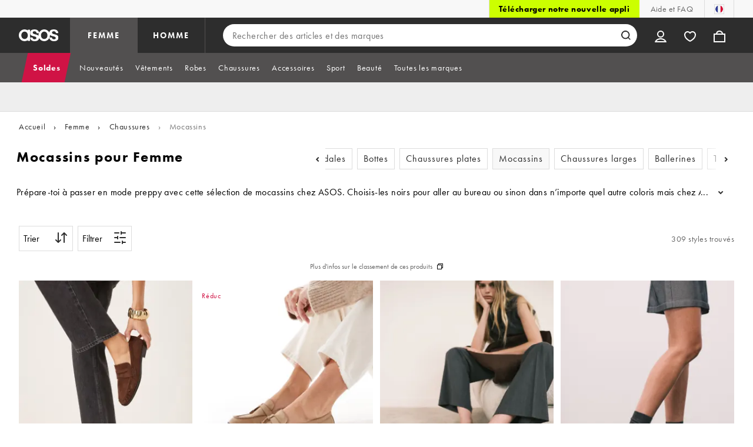

--- FILE ---
content_type: text/html; charset=utf-8
request_url: https://www.asos.com/fr/femme/chaussures/mocassins/cat/?cid=13692&nlid=ww%7Cchaussures+%7Cvoir+par+style
body_size: 63327
content:

    <!DOCTYPE html>
    <!--13.0.0-216-07fae351-->
    <html lang="fr-FR" data-platform="desktop" data-store-code="FR" data-country-code="FR" data-gender="women" data-sct-version="13.0.0-216-07fae351">
      <head><script>!function(i,n){let o=window[i]=window[i]||{};o=o[n]=o[n]||{},o._cookieData={initialLength:document.cookie.length,initialCount:document.cookie.split(";").length}}("asos","siteChrome");
//# sourceMappingURL=https://assets.asosservices.com/sitechromepublisher/cookieScript.8ac7551e.inlined.js.map</script><meta charSet="utf-8"/><title>Découvre les Mocassins et les Mocassins Noirs pour Femme en Ligne | ASOS</title><meta name="description" content="Découvre les mocassins pour femme chez ASOS. Explore des mocassins noirs, dans différents styles et dans tous les coloris du moment. Shoppe la sélection en ligne."/><meta name="p:domain_verify" content="7d543da16a86f7ad75c452097bfa9e47"/><meta name="msvalidate.01" content="0BC251BA275FCFB5D0505FEBC89F03B6"/><meta property="fb:app_id" content="123073601043263"/><meta name="viewport" content="width=device-width, initial-scale=1"/><meta name="Slurp" content="NOODP"/><meta name="Slurp" content="NOYDIR"/><link rel="apple-touch-icon" sizes="180x180" href="/apple-touch-icon.png"/><link rel="icon" type="image/png" sizes="32x32" href="/favicon-32x32.png"/><link rel="icon" type="image/png" sizes="16x16" href="/favicon-16x16.png"/><link rel="manifest" href="/manifest.json"/><link rel="mask-icon" href="/safari-pinned-tab.svg" color="#2d2d2d"/><link href="https://assets.asosservices.com" rel="preconnect"/><link href="https://ci.asosservices.com" rel="preconnect"/><link href="https://images.asos-media.com" rel="preconnect"/><link href="https://my.asos.com" rel="preconnect"/><link href="https://cdn.optimizely.com" rel="preconnect"/><meta name="theme-color" content="#2d2d2d"/>
    <link rel="alternate" hreflang="en-GB" href="https://www.asos.com/women/shoes/loafers/cat/?cid&#x3D;13692" />
    <link rel="alternate" hreflang="en-US" href="https://www.asos.com/us/women/shoes/loafers/cat/?cid&#x3D;13692" />
    <link rel="alternate" hreflang="fr-FR" href="https://www.asos.com/fr/femme/chaussures/mocassins/cat/?cid&#x3D;13692" />
    <link rel="alternate" hreflang="de-DE" href="https://www.asos.com/de/damen/schuhe/slipper/cat/?cid&#x3D;13692" />
    <link rel="alternate" hreflang="it-IT" href="https://www.asos.com/it/donna/scarpe/mocassini/cat/?cid&#x3D;13692" />
    <link rel="alternate" hreflang="es-ES" href="https://www.asos.com/es/mujer/zapatos/mocasines/cat/?cid&#x3D;13692" />
    <link rel="alternate" hreflang="en-AU" href="https://www.asos.com/au/women/shoes/loafers/cat/?cid&#x3D;13692" />
    <link rel="alternate" hreflang="x-default" href="https://www.asos.com/women/shoes/loafers/cat/?cid&#x3D;13692" />
    <link rel="alternate" hreflang="sv-SE" href="https://www.asos.com/se/kvinna/skor/loafers/cat/?cid&#x3D;13692" />
    <link rel="alternate" hreflang="nl-NL" href="https://www.asos.com/nl/dames/schoenen/loafers/cat/?cid&#x3D;13692" />
    <link rel="alternate" hreflang="da-DK" href="https://www.asos.com/dk/kvinder/sko/loafers/cat/?cid&#x3D;13692" />
    <link rel="alternate" hreflang="pl-PL" href="https://www.asos.com/pl/kobiety/buty/loafersy/cat/?cid&#x3D;13692" />
<link rel="canonical" href="https://www.asos.com/fr/femme/chaussures/mocassins/cat/?cid&#x3D;13692"/><link rel="preload" href="https://assets.asosservices.com/asos-ui/manifest/windowManifest.js" as="script"/><script>!function(n,e){const a=window.NREUM=window.NREUM||{};Object.assign(a,{init:{privacy:{cookies_enabled:!0}},loader_config:{accountID:e,trustKey:e,agentID:"1103197001",licenseKey:n,applicationID:"1103197001"},info:{beacon:"bam.nr-data.net",errorBeacon:"bam.nr-data.net",licenseKey:n,applicationID:"1103197001",sa:1}})}("3edea625b0","711799");
//# sourceMappingURL=https://assets.asosservices.com/sitechromepublisher/newRelicSettingsScript.7ad45646.inlined.js.map</script><script src="https://assets.asosservices.com/sitechromepublisher/client.newRelicProSpa.8ceb71.js"></script><link rel="preload" href="https://assets.asosservices.com/fonts/futura-pt/book.1bb391ee.woff2" as="font" type="font/woff2" crossorigin="anonymous"/><link rel="preload" href="https://assets.asosservices.com/fonts/futura-pt/bold.11074381.woff2" as="font" type="font/woff2" crossorigin="anonymous"/><style>:root{--11lcxa5:#2d2d2d;--18bniqv:45,45,45;--1fot7dv:#000;--3pchel:#fff;--1cripqf:255,255,255;--4439lq:#525050;--f1xms7:#666;--10c6hzt:#767676;--h1m6hk:#929292;--na3s62:#ddd;--1wwppwc:#eee;--sm859b:#f8f8f8;--6gu3az:#f9f9f9;--1e93okh:#018849;--14cp6y8:#006637;--5eoeaa:#cceede;--a5az0j:#ff9c32;--fc982a:#b6752f;--1njx4kw:#ffebcc;--1cf22is:#0770cf;--lzto1h:#1862a5;--xes0jb:#cde2f5;--1xvrmqx:#d01345;--1j5f6ai:#fae7ec;--1mii22u:#ff3b30;--1ffq8ns:#6f5cff;--stskl1:#9797ff;--1lx7ll5:#4f41c5;--1asa9bf:#bfc9ff;--oyq41c:#f1efff;--19qikbp:#ff8753;--1gu65g4:#f75a27;--rrfoye:#ffd2bf;--cod972:#79e69e;--173zcrj:#5cd881;--19t30l9:#d7ffdb;--45kpnl:#212121;--198t7lw:#1f1e1e;--19n3pjb:#282828}
/*# sourceMappingURL=https://assets.asosservices.com/sitechromepublisher/palette.20d300df98.css.map */</style><style>/*! license: https://assets.asosservices.com/fonts/futura-pt/LICENSE.txt */@font-face{font-display:swap;font-family:futura-pt;font-style:normal;font-weight:400;src:url(https://assets.asosservices.com/fonts/futura-pt/book.1bb391ee.woff2) format("woff2")}</style><style>.leavesden1{font-size:18px;letter-spacing:.6px;line-height:24px}.leavesden1,.leavesden2{font-style:normal;font-weight:400}.leavesden2{font-size:16px;letter-spacing:.4px;line-height:22px}.leavesden3{font-size:14px;letter-spacing:.6px;line-height:20px}.leavesden3,.leavesden4{font-style:normal;font-weight:400}.leavesden4{font-size:12px;letter-spacing:.8px;line-height:16px}</style><style>/*! license: https://assets.asosservices.com/fonts/futura-pt/LICENSE.txt */@font-face{font-display:swap;font-family:futura-pt;font-style:normal;font-weight:700;src:url(https://assets.asosservices.com/fonts/futura-pt/bold.11074381.woff2) format("woff2")}</style><style>.barnsley1{font-size:60px;font-style:normal;font-weight:700;letter-spacing:1.5px;line-height:72px}.barnsley2{font-size:48px;line-height:56px}.barnsley2,.barnsley3{font-style:normal;font-weight:700;letter-spacing:1.2px}.barnsley3{font-size:36px;line-height:44px}.barnsley4{font-size:28px;line-height:36px}.barnsley4,.barnsley5{font-style:normal;font-weight:700;letter-spacing:1.2px}.barnsley5{font-size:24px;line-height:30px}.london1{font-size:18px;font-style:normal;font-weight:700;letter-spacing:.8px;line-height:24px}.london2{line-height:22px}.london2,.london2-button{font-size:16px;font-style:normal;font-weight:700;letter-spacing:.6px}.london2-button{line-height:18px}.london3{line-height:20px}.london3,.london3-button{font-size:14px;font-style:normal;font-weight:700;letter-spacing:.8px}.london3-button{line-height:16px}.london4{font-size:12px;letter-spacing:1px;line-height:16px}.london4,.london5{font-style:normal;font-weight:700}.london5{font-size:10px;letter-spacing:1.2px;line-height:14px}</style><style>/*! license: https://assets.asosservices.com/fonts/futura-pt/LICENSE.txt */@font-face{font-display:swap;font-family:futura-pt;font-style:normal;font-weight:500;src:url(https://assets.asosservices.com/fonts/futura-pt/demi.18851e1e.woff2) format("woff2")}</style><style>.asosWorld1{font-size:60px;letter-spacing:-1.8px;line-height:48px}.asosWorld1,.asosWorld2{font-style:normal;font-weight:500}.asosWorld2{font-size:48px;letter-spacing:-1.44px;line-height:38px}.asosWorld3{font-size:36px;font-style:normal;font-weight:500;letter-spacing:-1.08px;line-height:28px;text-transform:uppercase}</style><style>body{font-family:futura-pt,Tahoma,Geneva,Verdana,Arial,sans-serif}</style><link href="https://assets.asosservices.com/sitechromepublisher/vendors.2bd15dd0514c602d0c5b.css" rel="stylesheet"/><link href="https://assets.asosservices.com/sitechromepublisher/client.sitechrome.styles.64ffd9167b0438edf809.css" rel="stylesheet"/><link data-chunk="main" rel="stylesheet" href="/assets/plp/styles/1a00c2cf311708897bfb.css">
<link data-chunk="CATEGORY_PAGE" rel="stylesheet" href="/assets/plp/styles/1682915457fe98d0925d.css">
<link data-chunk="CATEGORY_PAGE" rel="stylesheet" href="/assets/plp/styles/d32a13ffae7e69d04295.css">

<link rel="next" href="https://www.asos.com/fr/femme/chaussures/mocassins/cat/?cid=13692&page=2" />
<meta property="og:url" content="https://www.asos.com/fr/femme/chaussures/mocassins/cat/?cid=13692" />
<meta property="og:type" content="product.group" />
<meta property="og:title" content="Découvre les Mocassins et les Mocassins Noirs pour Femme en Ligne | ASOS" />
<meta property="og:description" content="Découvre les mocassins pour femme chez ASOS. Explore des mocassins noirs, dans différents styles et dans tous les coloris du moment. Shoppe la sélection en ligne." />
<meta property="og:image" content="https://www.asos.com/assets/asos-ui/favicons/social-share-1x.jpg" />
<meta name="twitter:card" content="summary" />
<meta property="twitter:site" content="@asos" />
<script src="https://cdn.cookielaw.org/scripttemplates/otSDKStub.js" type="text/javascript" data-dlayer-ignore="true" data-document-language="true" data-domain-script="908f7fca-dbc5-4b3a-8f6b-ed734de0cb52"></script><script>function OptanonWrapper() {}</script>
<script>(window.BOOMR_mq=window.BOOMR_mq||[]).push(["addVar",{"rua.upush":"false","rua.cpush":"false","rua.upre":"false","rua.cpre":"false","rua.uprl":"false","rua.cprl":"false","rua.cprf":"false","rua.trans":"","rua.cook":"false","rua.ims":"false","rua.ufprl":"false","rua.cfprl":"false","rua.isuxp":"false","rua.texp":"norulematch","rua.ceh":"false","rua.ueh":"false","rua.ieh.st":"0"}]);</script>
<script>!function(){function o(n,i){if(n&&i)for(var r in i)i.hasOwnProperty(r)&&(void 0===n[r]?n[r]=i[r]:n[r].constructor===Object&&i[r].constructor===Object?o(n[r],i[r]):n[r]=i[r])}try{var n=decodeURIComponent("%7B%22AutoXHR%22%3A%20%7B%22monitorFetch%22%3A%20true%7D%2C%22ResourceTiming%22%3A%20%7B%20%22clearOnBeacon%22%3A%20true%20%7D%2C%22Akamai%22%3A%20%7B%22enabled%22%3Afalse%7D%7D");if(n.length>0&&window.JSON&&"function"==typeof window.JSON.parse){var i=JSON.parse(n);void 0!==window.BOOMR_config?o(window.BOOMR_config,i):window.BOOMR_config=i}}catch(r){window.console&&"function"==typeof window.console.error&&console.error("mPulse: Could not parse configuration",r)}}();</script>
                              <script>!function(e){var n="https://s.go-mpulse.net/boomerang/";if("True"=="True")e.BOOMR_config=e.BOOMR_config||{},e.BOOMR_config.PageParams=e.BOOMR_config.PageParams||{},e.BOOMR_config.PageParams.pci=!0,n="https://s2.go-mpulse.net/boomerang/";if(window.BOOMR_API_key="KEKMC-5QPEH-Y5FHE-8AH54-JDSN3",function(){function e(){if(!o){var e=document.createElement("script");e.id="boomr-scr-as",e.src=window.BOOMR.url,e.async=!0,i.parentNode.appendChild(e),o=!0}}function t(e){o=!0;var n,t,a,r,d=document,O=window;if(window.BOOMR.snippetMethod=e?"if":"i",t=function(e,n){var t=d.createElement("script");t.id=n||"boomr-if-as",t.src=window.BOOMR.url,BOOMR_lstart=(new Date).getTime(),e=e||d.body,e.appendChild(t)},!window.addEventListener&&window.attachEvent&&navigator.userAgent.match(/MSIE [67]\./))return window.BOOMR.snippetMethod="s",void t(i.parentNode,"boomr-async");a=document.createElement("IFRAME"),a.src="about:blank",a.title="",a.role="presentation",a.loading="eager",r=(a.frameElement||a).style,r.width=0,r.height=0,r.border=0,r.display="none",i.parentNode.appendChild(a);try{O=a.contentWindow,d=O.document.open()}catch(_){n=document.domain,a.src="javascript:var d=document.open();d.domain='"+n+"';void(0);",O=a.contentWindow,d=O.document.open()}if(n)d._boomrl=function(){this.domain=n,t()},d.write("<bo"+"dy onload='document._boomrl();'>");else if(O._boomrl=function(){t()},O.addEventListener)O.addEventListener("load",O._boomrl,!1);else if(O.attachEvent)O.attachEvent("onload",O._boomrl);d.close()}function a(e){window.BOOMR_onload=e&&e.timeStamp||(new Date).getTime()}if(!window.BOOMR||!window.BOOMR.version&&!window.BOOMR.snippetExecuted){window.BOOMR=window.BOOMR||{},window.BOOMR.snippetStart=(new Date).getTime(),window.BOOMR.snippetExecuted=!0,window.BOOMR.snippetVersion=12,window.BOOMR.url=n+"KEKMC-5QPEH-Y5FHE-8AH54-JDSN3";var i=document.currentScript||document.getElementsByTagName("script")[0],o=!1,r=document.createElement("link");if(r.relList&&"function"==typeof r.relList.supports&&r.relList.supports("preload")&&"as"in r)window.BOOMR.snippetMethod="p",r.href=window.BOOMR.url,r.rel="preload",r.as="script",r.addEventListener("load",e),r.addEventListener("error",function(){t(!0)}),setTimeout(function(){if(!o)t(!0)},3e3),BOOMR_lstart=(new Date).getTime(),i.parentNode.appendChild(r);else t(!1);if(window.addEventListener)window.addEventListener("load",a,!1);else if(window.attachEvent)window.attachEvent("onload",a)}}(),"".length>0)if(e&&"performance"in e&&e.performance&&"function"==typeof e.performance.setResourceTimingBufferSize)e.performance.setResourceTimingBufferSize();!function(){if(BOOMR=e.BOOMR||{},BOOMR.plugins=BOOMR.plugins||{},!BOOMR.plugins.AK){var n=""=="true"?1:0,t="",a="clpxbjixeeo4s2lpo34a-f-491466a38-clientnsv4-s.akamaihd.net",i="false"=="true"?2:1,o={"ak.v":"39","ak.cp":"229291","ak.ai":parseInt("243464",10),"ak.ol":"0","ak.cr":9,"ak.ipv":4,"ak.proto":"h2","ak.rid":"6bf265db","ak.r":44332,"ak.a2":n,"ak.m":"dscx","ak.n":"essl","ak.bpcip":"18.223.112.0","ak.cport":38874,"ak.gh":"23.33.28.208","ak.quicv":"","ak.tlsv":"tls1.3","ak.0rtt":"","ak.0rtt.ed":"","ak.csrc":"-","ak.acc":"","ak.t":"1768912632","ak.ak":"hOBiQwZUYzCg5VSAfCLimQ==[base64]/tXJhurO3FYFkS2R8I8tBp3WlEMN06nWaQQtrfnV1ruLI7gSS9yevBq54md+Pa7T+/iJ8eboyY5a8WQ3NM/WszxYGwtyW3Y51fTZlkQTufshOSE1lPuxNIV//C4T/dbAPT8HYTSdhv9bMQod9LMnLzVvm+Sah4GYslbLg+iL8EdLIeqzSgdCQB0WjnNiDXY8RWNDFsS8fHHdWL8Y2zhds=","ak.pv":"785","ak.dpoabenc":"","ak.tf":i};if(""!==t)o["ak.ruds"]=t;var r={i:!1,av:function(n){var t="http.initiator";if(n&&(!n[t]||"spa_hard"===n[t]))o["ak.feo"]=void 0!==e.aFeoApplied?1:0,BOOMR.addVar(o)},rv:function(){var e=["ak.bpcip","ak.cport","ak.cr","ak.csrc","ak.gh","ak.ipv","ak.m","ak.n","ak.ol","ak.proto","ak.quicv","ak.tlsv","ak.0rtt","ak.0rtt.ed","ak.r","ak.acc","ak.t","ak.tf"];BOOMR.removeVar(e)}};BOOMR.plugins.AK={akVars:o,akDNSPreFetchDomain:a,init:function(){if(!r.i){var e=BOOMR.subscribe;e("before_beacon",r.av,null,null),e("onbeacon",r.rv,null,null),r.i=!0}return this},is_complete:function(){return!0}}}}()}(window);</script></head>
      <body>
        <iframe sandbox="allow-scripts allow-same-origin allow-forms" id="secure-script-container" tabindex="-1" aria-hidden="true" style="visibility: hidden; position: absolute; left: 0; top: 0; height: 0; width: 0; border: none;"></iframe>
        <div id="chrome-main-content">
          <div class="chrome-main-content--accessible"><div id="chrome-welcome-mat"></div><div id="chrome-header"><header><a href="#chrome-app-container" class="BPHVVzR TYb4J9A EVhxZk8 leavesden2" data-testid="skip-to-content">Aller au contenu principal</a><div class="Fmy9ifd" data-testid="unsupported-browser-message"><div class="dsEdn6o"><div class="AIkY9uF"><div class="m2JksKr TNLlZ7K london3">Support navigateur</div><div class="j2eZ7P_ ZHWKoMf leavesden3">Pour utiliser ASOS, nous vous conseillons les dernières versions de Chrome, Firefox, Safari ou Edge.</div></div></div></div><div class="vcXJfPO fVdHxMU" data-testid="topbar"><div class="m8VFiIf"><ul class="myUaKmo"><li><a href="https://www.asos.com/fr/discover/our-apps?ctaref=topbar%7Cdownload+app%7Cour+apps" data-testid="download-app" class="eWFSkWC ZHWKoMf leavesden3">Télécharger notre nouvelle appli</a></li><li><a href="https://www.asos.com/fr/service-client/" data-testid="help" class="R2BDZ6J TYb4J9A">Aide et FAQ</a></li><li><div class="RxHz4Yh" data-testid="country-selector"><button class="breiRmE TYb4J9A" data-testid="country-selector-btn" type="button" aria-label="Vous êtes en France Changer"><img src="https://assets.asosservices.com/storesa/images/flags/fr.png" alt="France" class="Oqkee2R"/></button></div></li></ul></div></div><div class="NHFyvmm headroom-wrapper"><div id="chrome-sticky-header" class="headroom headroom--unfixed"><div class="R9mnQSo"><div class="z8CtOyj fVdHxMU" data-testid="header"><div class="w45mOEA"><button class="btUA6FL" aria-label="Ouvrir le menu de navigation" data-testid="burger-menu-button"><span class="BKBoO9a TYb4J9A c_IO2I_ AYL96eR JpgornA isI7xiu"></span></button><a class="afrMdWS TYb4J9A" href="https://www.asos.com/fr/" data-testid="asoslogo"><img alt="Accueil ASOS" src="[data-uri]" class="D5Ykbau"/></a><ul class="zSeAQkS Z0N9JbW" data-testid="floornav"><li><a class="izvZA3y fVdHxMU TYb4J9A" data-testid="women-floor" href="https://www.asos.com/fr/femme/" id="women-floor">FEMME</a></li><li><a class="izvZA3y fVdHxMU TYb4J9A" data-testid="men-floor" href="https://www.asos.com/fr/homme/" id="men-floor">HOMME</a></li></ul><div class="x0RFhM4"><div class="jgxJaMT" data-testid="search-overlay-shadow" aria-hidden="true" role="presentation"></div><form action="//www.asos.com/fr/search/" class="zel29Kx" data-testid="search-form" method="get"><div class="MsBN5Ou" data-testid="search-field"><span class="oZmI2CF" aria-hidden="true"></span><input type="search" id="chrome-search" name="q" class="KRZT5cj fVdHxMU TYb4J9A" autoComplete="off" autoCorrect="off" spellcheck="off" placeholder="Rechercher des articles et des marques" data-testid="search-input" aria-autocomplete="list" aria-haspopup="listbox" aria-describedby="search-instructions" aria-label="Rechercher des articles et des marques" maxLength="150" value=""/><div id="search-instructions" class="ZOmZepG">Commence à taper pour lancer ta recherche, utilise les flèches pour naviguer, appuie sur Entrer pour sélectionner</div><button class="vjmVpyd" type="submit" disabled="" data-testid="search-button-inline"><svg viewBox="0 0 17 17" role="img" aria-labelledby="search-icon"><title id="search-icon">Rechercher</title><path fill="currentColor" fill-rule="nonzero" d="M7.65 15.3a7.65 7.65 0 1 1 5.997-2.9c-.01.012 3.183 3.297 3.183 3.297l-1.22 1.18s-3.144-3.283-3.154-3.275A7.618 7.618 0 0 1 7.65 15.3zm0-2a5.65 5.65 0 1 0 0-11.3 5.65 5.65 0 0 0 0 11.3z"></path></svg></button><div class="GSho_2H"><div class="E6GUnIS AQi6YMD" aria-live="polite"></div></div></div></form></div></div><ul class="hv2vTHr" data-testid="widgets"><li class="mZvZT9m S0a1Qri"><div><div><div id="myAccountDropdown" class="OVxuqjQ"><button type="button" icon="dejKRrj c_IO2I_" icontype="accountUnfilled" data-testid="myAccountIcon" class="KH34gk4 TYb4J9A mSjTvvT" aria-expanded="false" aria-controls="myaccount-dropdown" aria-label="Mon compte"><span type="accountUnfilled" class="dejKRrj c_IO2I_ AYL96eR JpgornA isI7xiu"></span></button><div class="KjCxFll" data-testid="myaccount-dropdown" id="myaccount-dropdown"><div class="EGwAGf7"><div class="fZwceSp"><div class="DevVB66"><div class="OPGaUix"><div class="cXZXqST"><span class="DwRt6tf AAonn85 london2">Bienvenue chez ASOS</span><span class="xbfHIic"><button data-testid="signin-link" role="link" class="qQoHatg sY3mB1c london3-button UNPPQ3g _whpW_Q" type="button"><span class="IoxIrTY">Connexion</span></button><button data-testid="signup-link" role="link" class="qQoHatg sY3mB1c london3-button hgH_Y9G _whpW_Q" type="button"><span class="IoxIrTY">Créer un compte</span></button></span></div></div><div class="wS_YkOh"><ul class="F7CGtue"><li><a href="https://my.asos.com/my-account?country=FR&amp;keyStoreDataversion=qx71qrg-45&amp;lang=fr-FR&amp;nlid=nav%20header&amp;store=FR" class="PMznYv3 TYb4J9A EVhxZk8 leavesden2" data-testid="myaccount-link"><span class="pggyrBd FfmKyt0 ZqXYTuz"></span>Mon compte</a></li><li><a href="https://my.asos.com/my-account/orders?country=FR&amp;keyStoreDataversion=qx71qrg-45&amp;lang=fr-FR&amp;nlid=nav%20header&amp;store=FR" class="PMznYv3 TYb4J9A EVhxZk8 leavesden2" data-testid="myorders-link"><span class="cWzaeb1 FfmKyt0 ZqXYTuz"></span>Mes commandes</a></li></ul></div></div></div></div></div></div></div></div></li><li class="mZvZT9m"><a type="a" href="https://www.asos.com/fr/saved-lists/?nlid=nav header" icon="vQeUV7s c_IO2I_" icontype="heartUnfilled" data-testid="savedItemsIcon" class="KH34gk4 TYb4J9A mSjTvvT" aria-label="Articles Sauvegardés"><span type="heartUnfilled" class="vQeUV7s c_IO2I_ AYL96eR JpgornA isI7xiu"></span></a></li><li class="mZvZT9m"><a type="a" href="https://www.asos.com/fr/bag?nlid=nav header" icon="LpoEdV8 c_IO2I_" icontype="bagUnfilled" data-testid="miniBagIcon" class="KH34gk4 TYb4J9A mSjTvvT" aria-label="Panier %{smart_count} article |||| %{smart_count} articles"><span type="bagUnfilled" class="LpoEdV8 c_IO2I_ AYL96eR JpgornA isI7xiu"></span></a></li></ul></div></div><div class="AIjKzKx"><div><nav aria-hidden="true" aria-label="false" class="VylGWEt LZ9LVYB" data-testid="primarynav-large"><div role="tablist" class="x_RqXmD" tabindex="-1"><button id="tab-57242f2c-d207-471c-95b1-31d6839df360" data-id="57242f2c-d207-471c-95b1-31d6839df360" data-index="0" class="yI6sHXc TYb4J9A fVdHxMU" role="tab" aria-controls="57242f2c-d207-471c-95b1-31d6839df360" aria-selected="false" data-testid="primarynav-button"><span class="cSfPh9_ h9iITxj TYb4J9A"><span>Soldes</span></span></button><div id="57242f2c-d207-471c-95b1-31d6839df360" role="tabpanel" aria-hidden="true" aria-labelledby="tab-57242f2c-d207-471c-95b1-31d6839df360" class="EsGFLPm"><div class="q1Xq2PY" data-testid="secondarynav-container"><div class="C8F3KZ5" aria-hidden="true" data-testid="backdrop"></div><div class="M8Zxf1o"><nav class="GL2wQf0" data-id="57242f2c-d207-471c-95b1-31d6839df360" data-testid="secondarynav-flyout" aria-label="Secondary Navigation"><div class="ZAntzlZ MV4Uu8x"><div id="93621d77-e6d0-4f3c-be35-0e06a981de22" class="D_5cNi8 TNLlZ7K london3">Voir par produit</div><ul aria-labelledby="93621d77-e6d0-4f3c-be35-0e06a981de22" class="c2oEXGw"><li><a class="R5kwVNg ZHWKoMf leavesden3 ByM_HVJ TYb4J9A jvta8m3 TNLlZ7K london3" data-testid="text-link" data-first="true" href="https://www.asos.com/fr/femme/promos/cat/?cid=7046#nlid=ww|soldes|voir+par+produit|tout+afficher">Tout afficher</a></li><li><a class="R5kwVNg ZHWKoMf leavesden3 ByM_HVJ TYb4J9A IYWNptd" data-testid="text-link" href="https://www.asos.com/fr/femme/soldes/ctas/essentiels-de-lhiver-pour-femme-en-soldes/cat/?cid=28042#nlid=ww|soldes|voir+par+produit|essentiels+de+l%27hiver">Essentiels de l&#x27;hiver</a></li><li><a class="R5kwVNg ZHWKoMf leavesden3 ByM_HVJ TYb4J9A" data-testid="text-link" href="https://www.asos.com/fr/femme/promos/vestes-et-manteaux/cat/?cid=2110#nlid=ww|soldes|voir+par+produit|manteaux+et+vestes">Manteaux et vestes</a></li><li><a class="R5kwVNg ZHWKoMf leavesden3 ByM_HVJ TYb4J9A" data-testid="text-link" href="https://www.asos.com/fr/women/sale/dresses/cat/?cid=5235#nlid=ww|soldes|voir+par+produit|robes">Robes</a></li><li><a class="R5kwVNg ZHWKoMf leavesden3 ByM_HVJ TYb4J9A" data-testid="text-link" href="https://www.asos.com/fr/femme/promos/chaussures/cat/?cid=1931#nlid=ww|soldes|voir+par+produit|chaussures">Chaussures</a></li><li><a class="R5kwVNg ZHWKoMf leavesden3 ByM_HVJ TYb4J9A" data-testid="text-link" href="https://www.asos.com/fr/femme/promos/tops/cat/?cid=4167#nlid=ww|soldes|voir+par+produit|tops">Tops</a></li><li><a class="R5kwVNg ZHWKoMf leavesden3 ByM_HVJ TYb4J9A" data-testid="text-link" href="https://www.asos.com/fr/femme/promos/jeans/cat/?cid=4331#nlid=ww|soldes|voir+par+produit|jeans">Jeans</a></li><li><a class="R5kwVNg ZHWKoMf leavesden3 ByM_HVJ TYb4J9A" data-testid="text-link" href="https://www.asos.com/fr/femme/promos/pantalons-et-leggings/cat/?cid=1928#nlid=ww|soldes|voir+par+produit|pantalons+et+leggings">Pantalons et leggings</a></li><li><a class="R5kwVNg ZHWKoMf leavesden3 ByM_HVJ TYb4J9A" data-testid="text-link" href="https://www.asos.com/fr/femme/promos/tricot/cat/?cid=2893#nlid=ww|soldes|voir+par+produit|pulls+et+gilets">Pulls et gilets</a></li><li><a class="R5kwVNg ZHWKoMf leavesden3 ByM_HVJ TYb4J9A" data-testid="text-link" href="https://www.asos.com/fr/femme/promos/accessoires/cat/?cid=1929#nlid=ww|soldes|voir+par+produit|accessoires">Accessoires</a></li><li><a class="R5kwVNg ZHWKoMf leavesden3 ByM_HVJ TYb4J9A" data-testid="text-link" href="https://www.asos.com/fr/femme/promos/chaussures/baskets/cat/?cid=20494#nlid=ww|soldes|voir+par+produit|baskets">Baskets</a></li><li><a class="R5kwVNg ZHWKoMf leavesden3 ByM_HVJ TYb4J9A" data-testid="text-link" href="https://www.asos.com/fr/femme/promos/jupes/cat/?cid=3149#nlid=ww|soldes|voir+par+produit|jupes">Jupes</a></li><li><a class="R5kwVNg ZHWKoMf leavesden3 ByM_HVJ TYb4J9A" data-testid="text-link" href="https://www.asos.com/fr/femme/promos/lingerie-et-pyjamas/cat/?cid=1940#nlid=ww|soldes|voir+par+produit|lingerie+et+pyjamas">Lingerie et pyjamas</a></li><li><a class="R5kwVNg ZHWKoMf leavesden3 ByM_HVJ TYb4J9A" data-testid="text-link" href="https://www.asos.com/fr/femme/promos/maillots-de-bain-et-vetements-de-plage/cat/?cid=5263#nlid=ww|soldes|voir+par+produit|maillots+de+bain">Maillots de bain</a></li><li><a class="R5kwVNg ZHWKoMf leavesden3 ByM_HVJ TYb4J9A" data-testid="text-link" href="https://www.asos.com/fr/femme/promos/accessoires/sacs-et-porte-monnaie/cat/?cid=9714#nlid=ww|soldes|voir+par+produit|sacs+et+porte-monnaie">Sacs et porte-monnaie</a></li><li><a class="R5kwVNg ZHWKoMf leavesden3 ByM_HVJ TYb4J9A" data-testid="text-link" href="https://www.asos.com/fr/femme/promos/shorts/cat/?cid=12413#nlid=ww|soldes|voir+par+produit|shorts">Shorts</a></li><li><a class="R5kwVNg ZHWKoMf leavesden3 ByM_HVJ TYb4J9A" data-testid="text-link" href="https://www.asos.com/fr/femme/promos/sweats-et-sweats-a-capuche/cat/?cid=20580#nlid=ww|soldes|voir+par+produit|sweat-shirts">Sweat-shirts</a></li><li><a class="R5kwVNg ZHWKoMf leavesden3 ByM_HVJ TYb4J9A" data-testid="text-link" href="https://www.asos.com/fr/femme/promos/tops/t-shirts-et-debardeurs/cat/?cid=20581#nlid=ww|soldes|voir+par+produit|t-shirts+et+d%C3%A9bardeurs">T-shirts et débardeurs</a></li><li><a class="R5kwVNg ZHWKoMf leavesden3 ByM_HVJ TYb4J9A" data-testid="text-link" href="https://www.asos.com/fr/femme/promos/tenues-de-sport/cat/?cid=26953#nlid=ww|soldes|voir+par+produit|v%C3%AAtements+de+sport">Vêtements de sport</a></li><li><a class="R5kwVNg ZHWKoMf leavesden3 ByM_HVJ TYb4J9A" data-testid="text-link" href="https://www.asos.com/fr/femme/promos/visage-corps/cat/?cid=11414#nlid=ww|soldes|voir+par+produit|visage+%2B+corps">Visage + Corps</a></li><li><a class="R5kwVNg ZHWKoMf leavesden3 ByM_HVJ TYb4J9A jvta8m3 TNLlZ7K london3" data-testid="text-link" href="https://www.asos.com/fr/femme/promos/a-to-z-of-brands/cat/?cid=5526#nlid=ww|soldes|voir+par+produit|marques+de+a+%C3%A0+z">Marques de A à Z</a></li></ul></div><div class="ZAntzlZ gQnHLST"><div id="6754f8a8-c0a4-4af8-aae1-69ef6e62a221" class="D_5cNi8 TNLlZ7K london3">Voir la sélection</div><ul class="kwGLqbY" aria-labelledby="6754f8a8-c0a4-4af8-aae1-69ef6e62a221"><li class="qy3o1dy"><a href="https://www.asos.com/fr/femme/soldes/cat/?cid=7046&amp;currentpricerange=0-570&amp;refine=currentprice:0%3C25#nlid=ww|soldes|voir+la+s%C3%A9lection|%C3%A0+moins+de+25%E2%82%AC"><div class="DAWbaL1"><div aria-hidden="true" class="UM_y1IM nU2sw3N hTHiegI" role="presentation"></div></div><div class="D6_Ku8t TYb4J9A"><span class="Y101qby ZHWKoMf leavesden3 ByM_HVJ">À moins de 25€</span></div></a></li><li class="qy3o1dy"><a href="https://www.asos.com/fr/femme/soldes/cat/?cid=7046&amp;currentpricerange=0-570&amp;refine=currentprice:0%3C50#nlid=ww|soldes|voir+la+s%C3%A9lection|%C3%A0+moins+de+50%E2%82%AC"><div class="DAWbaL1"><div aria-hidden="true" class="UM_y1IM nU2sw3N hTHiegI" role="presentation"></div></div><div class="D6_Ku8t TYb4J9A"><span class="Y101qby ZHWKoMf leavesden3 ByM_HVJ">À moins de 50€</span></div></a></li><li class="qy3o1dy"><a href="https://www.asos.com/fr/femme/ctas/promos-generiques/promotion-6/cat/?cid=28249#nlid=ww|soldes|voir+la+s%C3%A9lection|coups+de+c%C5%93ur"><div class="DAWbaL1"><div aria-hidden="true" class="UM_y1IM nU2sw3N hTHiegI" role="presentation"></div></div><div class="D6_Ku8t TYb4J9A"><span class="Y101qby ZHWKoMf leavesden3 ByM_HVJ">Coups de cœur</span></div></a></li><li class="qy3o1dy"><a href="https://www.asos.com/fr/femme/ctas/promos-codees/promo-4/cat/?cid=50048#nlid=ww|soldes|voir+la+s%C3%A9lection|marques+phares"><div class="DAWbaL1"><div aria-hidden="true" class="UM_y1IM nU2sw3N hTHiegI" role="presentation"></div></div><div class="D6_Ku8t TYb4J9A"><span class="Y101qby ZHWKoMf leavesden3 ByM_HVJ">Marques phares</span></div></a></li><li class="qy3o1dy"><a href="https://www.asos.com/fr/femme/ctas/promos-codees/51323/cat/?cid=51323#nlid=ww|soldes|voir+la+s%C3%A9lection|s%C3%A9lection+hiver"><div class="DAWbaL1"><div aria-hidden="true" class="UM_y1IM nU2sw3N hTHiegI" role="presentation"></div></div><div class="D6_Ku8t TYb4J9A"><span class="Y101qby ZHWKoMf leavesden3 ByM_HVJ">Sélection hiver</span></div></a></li><li class="qy3o1dy"><a href="https://www.asos.com/fr/femme/soldes/tenues-de-sport/cat/?cid=26953#nlid=ww|soldes|voir+la+s%C3%A9lection|v%C3%AAtements+de+sports"><div class="DAWbaL1"><div aria-hidden="true" class="UM_y1IM nU2sw3N hTHiegI" role="presentation"></div></div><div class="D6_Ku8t TYb4J9A"><span class="Y101qby ZHWKoMf leavesden3 ByM_HVJ">Vêtements de sports</span></div></a></li></ul></div><div class="ZAntzlZ gQnHLST"><div id="efcc9a0f-2f86-43d2-9b8c-7b504a578019" class="D_5cNi8 TNLlZ7K london3">Soleil hivernal</div><ul class="kwGLqbY" aria-labelledby="efcc9a0f-2f86-43d2-9b8c-7b504a578019"><li class="qy3o1dy"><a href="https://www.asos.com/fr/femme/soldes/ctas/articles-en-promo-1/cat/?cid=28039#nlid=ww|soldes|soleil+hivernal|toute+la+collection"><div class="DAWbaL1"><div aria-hidden="true" class="UM_y1IM nU2sw3N hTHiegI" role="presentation"></div></div><div class="D6_Ku8t TYb4J9A"><span class="Y101qby ZHWKoMf leavesden3 ByM_HVJ">Toute la collection</span></div></a></li><li class="qy3o1dy"><a href="https://www.asos.com/fr/femme/soldes/ctas/articles-en-promo-1/cat/?cid=28039&amp;currentpricerange=0-195&amp;refine=attribute_10992:61379#nlid=ww|soldes|soleil+hivernal|robes"><div class="DAWbaL1"><div aria-hidden="true" class="UM_y1IM nU2sw3N hTHiegI" role="presentation"></div></div><div class="D6_Ku8t TYb4J9A"><span class="Y101qby ZHWKoMf leavesden3 ByM_HVJ">Robes</span></div></a></li><li class="qy3o1dy"><a href="https://www.asos.com/fr/femme/soldes/maillots-de-bain-et-vetements-de-plage/cat/?cid=5263#nlid=ww|soldes|soleil+hivernal|maillots+de+bain"><div class="DAWbaL1"><div aria-hidden="true" class="UM_y1IM nU2sw3N hTHiegI" role="presentation"></div></div><div class="D6_Ku8t TYb4J9A"><span class="Y101qby ZHWKoMf leavesden3 ByM_HVJ">Maillots de bain</span></div></a></li><li class="qy3o1dy"><a href="https://www.asos.com/fr/femme/soldes/ctas/articles-en-promo-1/cat/?cid=28039&amp;currentpricerange=0-20&amp;refine=attribute_10992:61383#nlid=ww|soldes|soleil+hivernal|hauts"><div class="DAWbaL1"><div aria-hidden="true" class="UM_y1IM nU2sw3N hTHiegI" role="presentation"></div></div><div class="D6_Ku8t TYb4J9A"><span class="Y101qby ZHWKoMf leavesden3 ByM_HVJ">Hauts</span></div></a></li><li class="qy3o1dy"><a href="https://www.asos.com/fr/femme/soldes/shorts/cat/?cid=12413#nlid=ww|soldes|soleil+hivernal|shorts"><div class="DAWbaL1"><div aria-hidden="true" class="UM_y1IM nU2sw3N hTHiegI" role="presentation"></div></div><div class="D6_Ku8t TYb4J9A"><span class="Y101qby ZHWKoMf leavesden3 ByM_HVJ">Shorts</span></div></a></li><li class="qy3o1dy"><a data-last="true" href="https://www.asos.com/fr/femme/soldes/ctas/articles-en-promo-1/cat/?cid=28039&amp;currentpricerange=0-195&amp;refine=attribute_10992:61388#nlid=ww|soldes|soleil+hivernal|chaussures"><div class="DAWbaL1"><div aria-hidden="true" class="UM_y1IM nU2sw3N hTHiegI" role="presentation"></div></div><div class="D6_Ku8t TYb4J9A"><span class="Y101qby ZHWKoMf leavesden3 ByM_HVJ">Chaussures</span></div></a></li></ul></div></nav></div></div></div><button id="tab-1020946c-8949-4e9c-9719-43435002bcd4" data-id="1020946c-8949-4e9c-9719-43435002bcd4" data-index="1" class="yI6sHXc TYb4J9A fVdHxMU" role="tab" aria-controls="1020946c-8949-4e9c-9719-43435002bcd4" aria-selected="false" data-testid="primarynav-button"><span class="cSfPh9_"><span>Nouveautés</span></span></button><div id="1020946c-8949-4e9c-9719-43435002bcd4" role="tabpanel" aria-hidden="true" aria-labelledby="tab-1020946c-8949-4e9c-9719-43435002bcd4" class="EsGFLPm"><div class="q1Xq2PY" data-testid="secondarynav-container"><div class="C8F3KZ5" aria-hidden="true" data-testid="backdrop"></div><div class="M8Zxf1o"><nav class="GL2wQf0" data-id="1020946c-8949-4e9c-9719-43435002bcd4" data-testid="secondarynav-flyout" aria-label="Secondary Navigation"><div class="ZAntzlZ gQnHLST"><div id="f44ea221-7a84-41d3-8d75-6ef255f95b3c" class="D_5cNi8 TNLlZ7K london3">Nouveaux articles</div><ul aria-labelledby="f44ea221-7a84-41d3-8d75-6ef255f95b3c" class="c2oEXGw"><li><a class="R5kwVNg ZHWKoMf leavesden3 ByM_HVJ TYb4J9A" data-testid="text-link" data-first="true" href="https://www.asos.com/fr/femme/nouveau/cat/?cid=27108#nlid=ww|nouveaut%C3%A9s|nouveaux+articles|toute+la+collection">Toute la collection</a></li><li><a class="R5kwVNg ZHWKoMf leavesden3 ByM_HVJ TYb4J9A jvta8m3 TNLlZ7K london3" data-testid="text-link" href="https://www.asos.com/fr/femme/nouveau/nouveautes-du-jour/cat/?cid=51163#nlid=ww|nouveaut%C3%A9s|nouveaux+articles|nouveaut%C3%A9s+du+jour">Nouveautés du jour</a></li><li><a class="R5kwVNg ZHWKoMf leavesden3 ByM_HVJ TYb4J9A" data-testid="text-link" href="https://www.asos.com/fr/femme/nouveau/nouveau-vetements/cat/?cid=2623#nlid=ww|nouveaut%C3%A9s|nouveaux+articles|v%C3%AAtements">Vêtements</a></li><li><a class="R5kwVNg ZHWKoMf leavesden3 ByM_HVJ TYb4J9A" data-testid="text-link" href="https://www.asos.com/fr/femme/nouveau/nouveau-chaussures/cat/?cid=6992#nlid=ww|nouveaut%C3%A9s|nouveaux+articles|chaussures">Chaussures</a></li><li><a class="R5kwVNg ZHWKoMf leavesden3 ByM_HVJ TYb4J9A" data-testid="text-link" href="https://www.asos.com/fr/femme/nouveau/nouveau-vetements/cat/?cid=2623&amp;refine=attribute_10992:61379#nlid=ww|nouveaut%C3%A9s|nouveaux+articles|robes">Robes</a></li><li><a class="R5kwVNg ZHWKoMf leavesden3 ByM_HVJ TYb4J9A" data-testid="text-link" href="https://www.asos.com/fr/femme/nouveau/nouveaux-vetements-de-sport/cat/?cid=50916#nlid=ww|nouveaut%C3%A9s|nouveaux+articles|sport">Sport</a></li><li><a class="R5kwVNg ZHWKoMf leavesden3 ByM_HVJ TYb4J9A" data-testid="text-link" href="https://www.asos.com/fr/femme/nouveau/nouveau-visage-corps/cat/?cid=2426#nlid=ww|nouveaut%C3%A9s|nouveaux+articles|visage+%2B+corps">Visage + Corps</a></li><li><a class="R5kwVNg ZHWKoMf leavesden3 ByM_HVJ TYb4J9A" data-testid="text-link" href="https://www.asos.com/fr/femme/nouveau/nouveau-accessoires/cat/?cid=27109#nlid=ww|nouveaut%C3%A9s|nouveaux+articles|accessoires">Accessoires</a></li></ul></div><div class="ZAntzlZ gQnHLST"><div id="9cbf204f-7ab3-4ccb-b806-945ba27cc628" class="D_5cNi8 TNLlZ7K london3">d&#x27;Hiver</div><ul class="kwGLqbY" aria-labelledby="9cbf204f-7ab3-4ccb-b806-945ba27cc628"><li class="qy3o1dy"><a href="https://www.asos.com/fr/femme/tenues-de-saison/essentiels-de-lhiver/cat/?cid=20061#nlid=ww|nouveaut%C3%A9s|d%27hiver|v%C3%AAtements+d%E2%80%99hiver"><div class="DAWbaL1"><div aria-hidden="true" class="UM_y1IM nU2sw3N hTHiegI" role="presentation"></div></div><div class="D6_Ku8t TYb4J9A"><span class="Y101qby ZHWKoMf leavesden3 ByM_HVJ">Vêtements d’hiver</span></div></a></li><li class="qy3o1dy"><a href="https://www.asos.com/fr/femme/manteaux-et-vestes/cat/?cid=2641#nlid=ww|nouveaut%C3%A9s|d%27hiver|manteaux+et+vestes"><div class="DAWbaL1"><div aria-hidden="true" class="UM_y1IM nU2sw3N hTHiegI" role="presentation"></div></div><div class="D6_Ku8t TYb4J9A"><span class="Y101qby ZHWKoMf leavesden3 ByM_HVJ">Manteaux et vestes</span></div></a></li><li class="qy3o1dy"><a href="https://www.asos.com/fr/femme/tenues-de-saison/52586/cat/?cid=52586#nlid=ww|nouveaut%C3%A9s|d%27hiver|accessoires+d%27hiver"><div class="DAWbaL1"><div aria-hidden="true" class="UM_y1IM nU2sw3N hTHiegI" role="presentation"></div></div><div class="D6_Ku8t TYb4J9A"><span class="Y101qby ZHWKoMf leavesden3 ByM_HVJ">Accessoires d&#x27;hiver</span></div></a></li><li class="qy3o1dy"><a href="https://www.asos.com/fr/femme/ctas/chaussures-pour-la-nouvelle-saison/cat/?cid=13523#nlid=ww|nouveaut%C3%A9s|d%27hiver|cuir+et+daim"><div class="DAWbaL1"><div aria-hidden="true" class="UM_y1IM nU2sw3N hTHiegI" role="presentation"></div></div><div class="D6_Ku8t TYb4J9A"><span class="Y101qby ZHWKoMf leavesden3 ByM_HVJ">Cuir et daim</span></div></a></li><li class="qy3o1dy"><a href="https://www.asos.com/fr/femme/loungewear/cat/?cid=21867#nlid=ww|nouveaut%C3%A9s|d%27hiver|loungewear"><div class="DAWbaL1"><div aria-hidden="true" class="UM_y1IM nU2sw3N hTHiegI" role="presentation"></div></div><div class="D6_Ku8t TYb4J9A"><span class="Y101qby ZHWKoMf leavesden3 ByM_HVJ">Loungewear</span></div></a></li><li class="qy3o1dy"><a href="https://www.asos.com/fr/femme/chaussures/bottes/cat/?cid=6455#nlid=ww|nouveaut%C3%A9s|d%27hiver|bottes"><div class="DAWbaL1"><div aria-hidden="true" class="UM_y1IM nU2sw3N hTHiegI" role="presentation"></div></div><div class="D6_Ku8t TYb4J9A"><span class="Y101qby ZHWKoMf leavesden3 ByM_HVJ">Bottes</span></div></a></li></ul></div><div class="ZAntzlZ gQnHLST"><div id="3c0811e0-e309-405c-9cf1-e29d3e64e6ed" class="D_5cNi8 TNLlZ7K london3">Coups de cœur les plus recherchés</div><ul class="kwGLqbY" aria-labelledby="3c0811e0-e309-405c-9cf1-e29d3e64e6ed"><li class="qy3o1dy"><a href="https://www.asos.com/fr/femme/sweats-et-sweats-a-capuche/polaires/cat/?cid=50366#nlid=ww|nouveaut%C3%A9s|coups+de+c%C5%93ur+les+plus+recherch%C3%A9s|polaires"><div class="DAWbaL1"><div aria-hidden="true" class="UM_y1IM nU2sw3N hTHiegI" role="presentation"></div></div><div class="D6_Ku8t TYb4J9A"><span class="Y101qby ZHWKoMf leavesden3 ByM_HVJ">Polaires</span></div></a></li><li class="qy3o1dy"><a href="https://www.asos.com/fr/femme/costumes-et-pieces-depareillees/cat/?cid=13632#nlid=ww|nouveaut%C3%A9s|coups+de+c%C5%93ur+les+plus+recherch%C3%A9s|tailleurs"><div class="DAWbaL1"><div aria-hidden="true" class="UM_y1IM nU2sw3N hTHiegI" role="presentation"></div></div><div class="D6_Ku8t TYb4J9A"><span class="Y101qby ZHWKoMf leavesden3 ByM_HVJ">Tailleurs</span></div></a></li><li class="qy3o1dy"><a href="https://www.asos.com/fr/femme/robes/robes-du-soir/cat/?cid=8857#nlid=ww|nouveaut%C3%A9s|coups+de+c%C5%93ur+les+plus+recherch%C3%A9s|robes+de+soir%C3%A9e"><div class="DAWbaL1"><div aria-hidden="true" class="UM_y1IM nU2sw3N hTHiegI" role="presentation"></div></div><div class="D6_Ku8t TYb4J9A"><span class="Y101qby ZHWKoMf leavesden3 ByM_HVJ">Robes de soirée</span></div></a></li><li class="qy3o1dy"><a href="https://www.asos.com/fr/femme/tenues-de-sport/ski-snowboard/cat/?cid=27519#nlid=ww|nouveaut%C3%A9s|coups+de+c%C5%93ur+les+plus+recherch%C3%A9s|ski+%26+snowboard"><div class="DAWbaL1"><div aria-hidden="true" class="UM_y1IM nU2sw3N hTHiegI" role="presentation"></div></div><div class="D6_Ku8t TYb4J9A"><span class="Y101qby ZHWKoMf leavesden3 ByM_HVJ">Ski &amp; Snowboard</span></div></a></li><li class="qy3o1dy"><a href="https://www.asos.com/fr/femme/vacances/cat/?cid=14626#nlid=ww|nouveaut%C3%A9s|coups+de+c%C5%93ur+les+plus+recherch%C3%A9s|soleil+hivernal"><div class="DAWbaL1"><div aria-hidden="true" class="UM_y1IM nU2sw3N hTHiegI" role="presentation"></div></div><div class="D6_Ku8t TYb4J9A"><span class="Y101qby ZHWKoMf leavesden3 ByM_HVJ">Soleil hivernal</span></div></a></li><li class="qy3o1dy"><a href="https://www.asos.com/de/search/?q=stranger+things#nlid=ww|nouveaut%C3%A9s|coups+de+c%C5%93ur+les+plus+recherch%C3%A9s|stranger+things"><div class="DAWbaL1"><div aria-hidden="true" class="UM_y1IM nU2sw3N hTHiegI" role="presentation"></div></div><div class="D6_Ku8t TYb4J9A"><span class="Y101qby ZHWKoMf leavesden3 ByM_HVJ">Stranger Things</span></div></a></li></ul></div><div class="ZAntzlZ gQnHLST"><div id="a23298d9-2382-4314-a6d9-6acfd2403eda" class="D_5cNi8 TNLlZ7K london3">Nouvelle selection</div><ul aria-labelledby="a23298d9-2382-4314-a6d9-6acfd2403eda" class="vimTOd2 TJ129zU"><li class="TyHLlbx"><a data-testid="marketing-image" data-last="true" href="https://www.asos.com/fr/femme/ctas/curated-category-21/cat/?cid=52707#nlid=ww|nouveaut%C3%A9s|nouvelle+selection|noir+et+blanc"><img class="m6NElHz nU2sw3N hTHiegI" style="min-height:100px;transition:height 0.2s" alt=""/><div class="Gul5384 k2foN9z gpXRza6"></div><span class="oeteTP1 AAonn85 london2 uW9LXW_">Noir et blanc</span></a></li></ul></div></nav></div></div></div><button id="tab-96b432e3-d374-4293-8145-b00772447cde" data-id="96b432e3-d374-4293-8145-b00772447cde" data-index="2" class="yI6sHXc TYb4J9A fVdHxMU" role="tab" aria-controls="96b432e3-d374-4293-8145-b00772447cde" aria-selected="false" data-testid="primarynav-button"><span class="cSfPh9_"><span>Vêtements</span></span></button><div id="96b432e3-d374-4293-8145-b00772447cde" role="tabpanel" aria-hidden="true" aria-labelledby="tab-96b432e3-d374-4293-8145-b00772447cde" class="EsGFLPm"><div class="q1Xq2PY" data-testid="secondarynav-container"><div class="C8F3KZ5" aria-hidden="true" data-testid="backdrop"></div><div class="M8Zxf1o"><nav class="GL2wQf0" data-id="96b432e3-d374-4293-8145-b00772447cde" data-testid="secondarynav-flyout" aria-label="Secondary Navigation"><div class="ZAntzlZ MV4Uu8x"><div id="ce3796cf-9b31-4e2d-afd7-9ca492b06ec4" class="D_5cNi8 TNLlZ7K london3">Voir par produit</div><ul aria-labelledby="ce3796cf-9b31-4e2d-afd7-9ca492b06ec4" class="c2oEXGw"><li><a class="R5kwVNg ZHWKoMf leavesden3 ByM_HVJ TYb4J9A jvta8m3 TNLlZ7K london3" data-testid="text-link" data-first="true" href="https://www.asos.com/fr/femme/ctas/mode-en-ligne-1/cat/?cid=13489#nlid=ww|v%C3%AAtements|voir+par+produit|v%C3%AAtements+les+mieux+not%C3%A9s">Vêtements les mieux notés</a></li><li><a class="R5kwVNg ZHWKoMf leavesden3 ByM_HVJ TYb4J9A jvta8m3 TNLlZ7K london3" data-testid="text-link" href="https://www.asos.com/fr/femme/ctas/mode-en-ligne-etats-unis-13/cat/?cid=16661#nlid=ww|v%C3%AAtements|voir+par+produit|les+best-sellers">Les best-sellers</a></li><li><a class="R5kwVNg ZHWKoMf leavesden3 ByM_HVJ TYb4J9A IYWNptd" data-testid="text-link" href="https://www.asos.com/fr/femme/tenues-de-saison/essentiels-de-lhiver/manteaux-dhiver/cat/?cid=29375&amp;refine=currentprice:20%3C70#nlid=ww|v%C3%AAtements|voir+par+produit|manteaux+d%27hiver+%C3%A0+moins+de+70+%E2%82%AC">Manteaux d&#x27;hiver à moins de 70 €</a></li><li><a class="R5kwVNg ZHWKoMf leavesden3 ByM_HVJ TYb4J9A" data-testid="text-link" href="https://www.asos.com/fr/femme/nouveau/nouveau-vetements/cat/?cid=2623#nlid=ww|v%C3%AAtements|voir+par+produit|nouveaut%C3%A9s">Nouveautés</a></li><li><a class="R5kwVNg ZHWKoMf leavesden3 ByM_HVJ TYb4J9A" data-testid="text-link" href="https://www.asos.com/fr/femme/manteaux-et-vestes/cat/?cid=2641#nlid=ww|v%C3%AAtements|voir+par+produit|manteaux+et+vestes">Manteaux et vestes</a></li><li><a class="R5kwVNg ZHWKoMf leavesden3 ByM_HVJ TYb4J9A" data-testid="text-link" href="https://www.asos.com/fr/femme/tops/cat/?cid=4169#nlid=ww|v%C3%AAtements|voir+par+produit|tops">Tops</a></li><li><a class="R5kwVNg ZHWKoMf leavesden3 ByM_HVJ TYb4J9A" data-testid="text-link" href="https://www.asos.com/fr/women/dresses/cat/?cid=8799#nlid=ww|v%C3%AAtements|voir+par+produit|robes">Robes</a></li><li><a class="R5kwVNg ZHWKoMf leavesden3 ByM_HVJ TYb4J9A" data-testid="text-link" href="https://www.asos.com/fr/femme/pulls-et-gilets/cat/?cid=2637#nlid=ww|v%C3%AAtements|voir+par+produit|pulls+et+gilets">Pulls et gilets</a></li><li><a class="R5kwVNg ZHWKoMf leavesden3 ByM_HVJ TYb4J9A" data-testid="text-link" href="https://www.asos.com/fr/femme/jeans/cat/?cid=3630#nlid=ww|v%C3%AAtements|voir+par+produit|jeans">Jeans</a></li><li><a class="R5kwVNg ZHWKoMf leavesden3 ByM_HVJ TYb4J9A" data-testid="text-link" href="https://www.asos.com/fr/femme/pantalons-et-leggings/cat/?cid=2640#nlid=ww|v%C3%AAtements|voir+par+produit|pantalons+et+leggings">Pantalons et leggings</a></li><li><a class="R5kwVNg ZHWKoMf leavesden3 ByM_HVJ TYb4J9A" data-testid="text-link" href="https://www.asos.com/fr/femme/tops/blouses/cat/?cid=15199#nlid=ww|v%C3%AAtements|voir+par+produit|blouses">Blouses</a></li><li><a class="R5kwVNg ZHWKoMf leavesden3 ByM_HVJ TYb4J9A" data-testid="text-link" href="https://www.asos.com/fr/femme/tops/chemises/cat/?cid=15200#nlid=ww|v%C3%AAtements|voir+par+produit|chemises">Chemises</a></li><li><a class="R5kwVNg ZHWKoMf leavesden3 ByM_HVJ TYb4J9A" data-testid="text-link" href="https://www.asos.com/fr/femme/combinaisons-et-combishorts/cat/?cid=7618#nlid=ww|v%C3%AAtements|voir+par+produit|combinaisons">Combinaisons</a></li><li><a class="R5kwVNg ZHWKoMf leavesden3 ByM_HVJ TYb4J9A" data-testid="text-link" href="https://www.asos.com/fr/femme/curve-et-grandes-tailles/cat/?cid=9577#nlid=ww|v%C3%AAtements|voir+par+produit|curve+et+grandes+tailles">Curve et grandes tailles</a></li><li><a class="R5kwVNg ZHWKoMf leavesden3 ByM_HVJ TYb4J9A" data-testid="text-link" href="https://www.asos.com/fr/femme/ensembles/cat/?cid=19632#nlid=ww|v%C3%AAtements|voir+par+produit|ensembles">Ensembles</a></li><li><a class="R5kwVNg ZHWKoMf leavesden3 ByM_HVJ TYb4J9A" data-testid="text-link" href="https://www.asos.com/fr/femme/jupes/cat/?cid=2639#nlid=ww|v%C3%AAtements|voir+par+produit|jupes">Jupes</a></li><li><a class="R5kwVNg ZHWKoMf leavesden3 ByM_HVJ TYb4J9A" data-testid="text-link" href="https://www.asos.com/fr/femme/lingerie-et-pyjamas/cat/?cid=6046#nlid=ww|v%C3%AAtements|voir+par+produit|lingerie+et+pyjamas">Lingerie et pyjamas</a></li><li><a class="R5kwVNg ZHWKoMf leavesden3 ByM_HVJ TYb4J9A" data-testid="text-link" href="https://www.asos.com/fr/femme/loungewear/cat/?cid=21867#nlid=ww|v%C3%AAtements|voir+par+produit|loungewear">Loungewear</a></li><li><a class="R5kwVNg ZHWKoMf leavesden3 ByM_HVJ TYb4J9A" data-testid="text-link" href="https://www.asos.com/fr/femme/maillots-de-bain-et-vetements-de-plage/cat/?cid=2238#nlid=ww|v%C3%AAtements|voir+par+produit|maillots+de+bain">Maillots de bain</a></li><li><a class="R5kwVNg ZHWKoMf leavesden3 ByM_HVJ TYb4J9A" data-testid="text-link" href="https://www.asos.com/fr/femme/maternite/cat/?cid=5813#nlid=ww|v%C3%AAtements|voir+par+produit|maternit%C3%A9">Maternité</a></li><li><a class="R5kwVNg ZHWKoMf leavesden3 ByM_HVJ TYb4J9A" data-testid="text-link" href="https://www.asos.com/fr/femme/petite/cat/?cid=4177#nlid=ww|v%C3%AAtements|voir+par+produit|petite">Petite</a></li><li><a class="R5kwVNg ZHWKoMf leavesden3 ByM_HVJ TYb4J9A" data-testid="text-link" href="https://www.asos.com/fr/femme/shorts/cat/?cid=9263#nlid=ww|v%C3%AAtements|voir+par+produit|shorts">Shorts</a></li><li><a class="R5kwVNg ZHWKoMf leavesden3 ByM_HVJ TYb4J9A" data-testid="text-link" href="https://www.asos.com/fr/femme/sweats-et-sweats-a-capuche/cat/?cid=11321#nlid=ww|v%C3%AAtements|voir+par+produit|sweats+et+sweats+%C3%A0+capuche">Sweats et sweats à capuche</a></li><li><a class="R5kwVNg ZHWKoMf leavesden3 ByM_HVJ TYb4J9A" data-testid="text-link" href="https://www.asos.com/fr/femme/costumes-et-pieces-depareillees/cat/?cid=13632#nlid=ww|v%C3%AAtements|voir+par+produit|tailleurs">Tailleurs</a></li><li><a class="R5kwVNg ZHWKoMf leavesden3 ByM_HVJ TYb4J9A" data-testid="text-link" href="https://www.asos.com/fr/femme/tall/cat/?cid=18984#nlid=ww|v%C3%AAtements|voir+par+produit|tall">Tall</a></li></ul></div><div class="ZAntzlZ gQnHLST"><div id="8479a60d-3572-478d-a354-d58f69e5cf80" class="D_5cNi8 TNLlZ7K london3">Voir par activité</div><ul class="eJBAnNI" aria-labelledby="8479a60d-3572-478d-a354-d58f69e5cf80"><li class="M7gocsy"><a href="https://www.asos.com/fr/femme/tenues-de-sport/course/cat/?cid=27172#nlid=ww|v%C3%AAtements|voir+par+activit%C3%A9|course"><div class="t59WK7b"><div aria-hidden="true" class="WMI3f1T nU2sw3N hTHiegI" role="presentation" title="Course"></div></div><span class="tL3v8fO ZHWKoMf leavesden3 ByM_HVJ">Course</span></a></li><li class="M7gocsy"><a href="https://www.asos.com/fr/femme/tenues-de-sport/fitness/cat/?cid=27171#nlid=ww|v%C3%AAtements|voir+par+activit%C3%A9|fitness"><div class="t59WK7b"><div aria-hidden="true" class="WMI3f1T nU2sw3N hTHiegI" role="presentation" title="Fitness"></div></div><span class="tL3v8fO ZHWKoMf leavesden3 ByM_HVJ">Fitness</span></a></li><li class="M7gocsy"><a href="https://www.asos.com/fr/femme/tenues-de-sport/ski-snowboard/cat/?cid=27519#nlid=ww|v%C3%AAtements|voir+par+activit%C3%A9|ski+et+snowboard"><div class="t59WK7b"><div aria-hidden="true" class="WMI3f1T nU2sw3N hTHiegI" role="presentation" title="Ski et snowboard"></div></div><span class="tL3v8fO ZHWKoMf leavesden3 ByM_HVJ">Ski et snowboard</span></a></li><li class="M7gocsy"><a href="https://www.asos.com/fr/femme/tenues-de-sport/yoga-pilates/cat/?cid=27175#nlid=ww|v%C3%AAtements|voir+par+activit%C3%A9|yoga+et+pilates"><div class="t59WK7b"><div aria-hidden="true" class="WMI3f1T nU2sw3N hTHiegI" role="presentation" title="Yoga et pilates"></div></div><span class="tL3v8fO ZHWKoMf leavesden3 ByM_HVJ">Yoga et pilates</span></a></li></ul></div><div class="ZAntzlZ gQnHLST"><div id="af6c337c-3db2-4d4b-a100-53f45d55605a" class="D_5cNi8 TNLlZ7K london3 OskRl8L">Spotlight</div><ul aria-labelledby="af6c337c-3db2-4d4b-a100-53f45d55605a" class="vimTOd2 TJ129zU"><li class="TyHLlbx"><a data-testid="marketing-image" data-last="true" href="https://www.asos.com/fr/femme/tenues-de-sport/chaussures/cat/?cid=27165#nlid=ww|v%C3%AAtements|spotlight|baskets+de+sport+pour+femme"><img class="m6NElHz nU2sw3N hTHiegI" style="min-height:100px;transition:height 0.2s" alt=""/><div class="Gul5384 k2foN9z gpXRza6"></div><span class="oeteTP1 AAonn85 london2 uW9LXW_">Baskets de Sport pour Femme</span></a></li></ul></div></nav></div></div></div><button id="tab-b2598144-62bd-4b68-804d-4cb894f853a1" data-id="b2598144-62bd-4b68-804d-4cb894f853a1" data-index="3" class="yI6sHXc TYb4J9A fVdHxMU" role="tab" aria-controls="b2598144-62bd-4b68-804d-4cb894f853a1" aria-selected="false" data-testid="primarynav-button"><span class="cSfPh9_"><span>Robes</span></span></button><div id="b2598144-62bd-4b68-804d-4cb894f853a1" role="tabpanel" aria-hidden="true" aria-labelledby="tab-b2598144-62bd-4b68-804d-4cb894f853a1" class="EsGFLPm"><div class="q1Xq2PY" data-testid="secondarynav-container"><div class="C8F3KZ5" aria-hidden="true" data-testid="backdrop"></div><div class="M8Zxf1o"><nav class="GL2wQf0" data-id="b2598144-62bd-4b68-804d-4cb894f853a1" data-testid="secondarynav-flyout" aria-label="Secondary Navigation"><div class="ZAntzlZ gQnHLST"><div id="d620c227-921e-4f02-8072-31f59aa08672" class="D_5cNi8 TNLlZ7K london3">Explorer par occasion</div><ul aria-labelledby="d620c227-921e-4f02-8072-31f59aa08672" class="c2oEXGw"><li><a class="R5kwVNg ZHWKoMf leavesden3 ByM_HVJ TYb4J9A jvta8m3 TNLlZ7K london3" data-testid="text-link" data-first="true" href="https://www.asos.com/fr/femme/robes/cat/?cid=8799#nlid=ww|robes|explorer+par+occasion|toute+la+collection">Toute la collection</a></li><li><a class="R5kwVNg ZHWKoMf leavesden3 ByM_HVJ TYb4J9A jvta8m3 TNLlZ7K london3" data-testid="text-link" href="https://www.asos.com/fr/femme/nouveau/nouveau-vetements/cat/?cid=2623&amp;refine=attribute_10992:61379#nlid=ww|robes|explorer+par+occasion|nouveaut%C3%A9s">Nouveautés</a></li><li><a class="R5kwVNg ZHWKoMf leavesden3 ByM_HVJ TYb4J9A" data-testid="text-link" href="https://www.asos.com/fr/femme/robes/robes-de-mariage/cat/?cid=13934#nlid=ww|robes|explorer+par+occasion|robes+pour+mariages">Robes pour mariages</a></li><li><a class="R5kwVNg ZHWKoMf leavesden3 ByM_HVJ TYb4J9A" data-testid="text-link" href="https://www.asos.com/fr/femme/la-boutique-du-mariage/robes-de-mariage/cat/?cid=25408#nlid=ww|robes|explorer+par+occasion|robes+de+mariage">Robes de mariage</a></li><li><a class="R5kwVNg ZHWKoMf leavesden3 ByM_HVJ TYb4J9A" data-testid="text-link" href="https://www.asos.com/fr/femme/la-boutique-du-mariage/robes-demoiselle-dhonneur/cat/?cid=15156#nlid=ww|robes|explorer+par+occasion|robes+demoiselle+d%27honneur">Robes demoiselle d&#x27;honneur</a></li><li><a class="R5kwVNg ZHWKoMf leavesden3 ByM_HVJ TYb4J9A" data-testid="text-link" href="https://www.asos.com/fr/femme/robes/robes-du-soir/cat/?cid=8857#nlid=ww|robes|explorer+par+occasion|robes+du+soir">Robes du soir</a></li><li><a class="R5kwVNg ZHWKoMf leavesden3 ByM_HVJ TYb4J9A" data-testid="text-link" href="https://www.asos.com/fr/femme/robes/robes-courtes/cat/?cid=13597#nlid=ww|robes|explorer+par+occasion|robes+courtes">Robes courtes</a></li><li><a class="R5kwVNg ZHWKoMf leavesden3 ByM_HVJ TYb4J9A" data-testid="text-link" href="https://www.asos.com/fr/femme/robes/robes-mi-longues/cat/?cid=12899#nlid=ww|robes|explorer+par+occasion|robes+mi-longues">Robes mi-longues</a></li><li><a class="R5kwVNg ZHWKoMf leavesden3 ByM_HVJ TYb4J9A" data-testid="text-link" href="https://www.asos.com/fr/femme/robes/robes-longues/cat/?cid=9979#nlid=ww|robes|explorer+par+occasion|robes+longues">Robes longues</a></li></ul></div><div class="ZAntzlZ gQnHLST"><div id="c7db62e0-161f-4c65-a87e-3e63e9815eeb" class="D_5cNi8 TNLlZ7K london3">Explorer par style</div><ul aria-labelledby="c7db62e0-161f-4c65-a87e-3e63e9815eeb" class="c2oEXGw"><li><a class="R5kwVNg ZHWKoMf leavesden3 ByM_HVJ TYb4J9A" data-testid="text-link" href="https://www.asos.com/fr/femme/robes/robes-de-soiree/cat/?cid=11057#nlid=ww|robes|explorer+par+style|robes+de+soir%C3%A9e">Robes de soirée</a></li><li><a class="R5kwVNg ZHWKoMf leavesden3 ByM_HVJ TYb4J9A" data-testid="text-link" href="https://www.asos.com/fr/femme/robes/robes-pull/cat/?cid=12686#nlid=ww|robes|explorer+par+style|robes+pull">Robes pull</a></li><li><a class="R5kwVNg ZHWKoMf leavesden3 ByM_HVJ TYb4J9A" data-testid="text-link" href="https://www.asos.com/fr/femme/robes/cat/?cid=8799&amp;refine=attribute_10156:50477#nlid=ww|robes|explorer+par+style|manche+longue">Manche longue</a></li><li><a class="R5kwVNg ZHWKoMf leavesden3 ByM_HVJ TYb4J9A" data-testid="text-link" href="https://www.asos.com/fr/femme/robes/robes-en-satin/cat/?cid=50417#nlid=ww|robes|explorer+par+style|robes+en+satin">Robes en satin</a></li><li><a class="R5kwVNg ZHWKoMf leavesden3 ByM_HVJ TYb4J9A" data-testid="text-link" href="https://www.asos.com/fr/femme/robes/robes-dos-nu/cat/?cid=19017#nlid=ww|robes|explorer+par+style|robes+dos+nu">Robes dos nu</a></li></ul></div><div class="ZAntzlZ gQnHLST"><div id="7cf7d1da-dc5d-42be-a2d2-7eab6b94acc6" class="D_5cNi8 TNLlZ7K london3">Acheter par couleur</div><ul class="kwGLqbY" aria-labelledby="7cf7d1da-dc5d-42be-a2d2-7eab6b94acc6"><li class="qy3o1dy"><a href="https://www.asos.com/fr/femme/robes/cat/?cid=8799&amp;refine=base_colour:10#nlid=ww|robes|acheter+par+couleur|robes+marron"><div class="DAWbaL1"><div aria-hidden="true" class="UM_y1IM nU2sw3N hTHiegI" role="presentation"></div></div><div class="D6_Ku8t TYb4J9A"><span class="Y101qby ZHWKoMf leavesden3 ByM_HVJ">Robes marron</span></div></a></li><li class="qy3o1dy"><a href="https://www.asos.com/fr/femme/robes/refine/rouge/cat/?cid=8799&amp;refine=base_colour:1#nlid=ww|robes|acheter+par+couleur|robes+rouges"><div class="DAWbaL1"><div aria-hidden="true" class="UM_y1IM nU2sw3N hTHiegI" role="presentation"></div></div><div class="D6_Ku8t TYb4J9A"><span class="Y101qby ZHWKoMf leavesden3 ByM_HVJ">Robes rouges</span></div></a></li><li class="qy3o1dy"><a href="https://www.asos.com/fr/femme/robes/refine/bleu/cat/?cid=8799&amp;refine=base_colour:3#nlid=ww|robes|acheter+par+couleur|robes+bleues"><div class="DAWbaL1"><div aria-hidden="true" class="UM_y1IM nU2sw3N hTHiegI" role="presentation"></div></div><div class="D6_Ku8t TYb4J9A"><span class="Y101qby ZHWKoMf leavesden3 ByM_HVJ">Robes bleues</span></div></a></li><li class="qy3o1dy"><a href="https://www.asos.com/fr/femme/robes/refine/noir/cat/?cid=8799&amp;r=1&amp;refine=base_colour:4&amp;xaffid=12493#nlid=ww|robes|acheter+par+couleur|robes+noires"><div class="DAWbaL1"><div aria-hidden="true" class="UM_y1IM nU2sw3N hTHiegI" role="presentation"></div></div><div class="D6_Ku8t TYb4J9A"><span class="Y101qby ZHWKoMf leavesden3 ByM_HVJ">Robes noires</span></div></a></li><li class="qy3o1dy"><a href="https://www.asos.com/fr/femme/robes/refine/blanc/cat/?cid=8799&amp;refine=base_colour:5&amp;xaffid=12493#nlid=ww|robes|acheter+par+couleur|robes+blanches"><div class="DAWbaL1"><div aria-hidden="true" class="UM_y1IM nU2sw3N hTHiegI" role="presentation"></div></div><div class="D6_Ku8t TYb4J9A"><span class="Y101qby ZHWKoMf leavesden3 ByM_HVJ">Robes blanches</span></div></a></li><li class="qy3o1dy"><a href="https://www.asos.com/fr/femme/robes/refine/vert/cat/?cid=8799&amp;r=1&amp;refine=base_colour:2#nlid=ww|robes|acheter+par+couleur|robes+vertes"><div class="DAWbaL1"><div aria-hidden="true" class="UM_y1IM nU2sw3N hTHiegI" role="presentation"></div></div><div class="D6_Ku8t TYb4J9A"><span class="Y101qby ZHWKoMf leavesden3 ByM_HVJ">Robes vertes</span></div></a></li></ul></div><div class="ZAntzlZ gQnHLST"><div id="0e9ee990-4c47-421a-a575-853a7fbed859" class="D_5cNi8 TNLlZ7K london3 OskRl8L">Tenues de Soirée </div><ul aria-labelledby="0e9ee990-4c47-421a-a575-853a7fbed859" class="vimTOd2 TJ129zU"><li class="TyHLlbx"><a data-testid="marketing-image" data-last="true" href="https://www.asos.com/fr/femme/robes/robes-du-soir/cat/?cid=8857#nlid=ww|robes|tenues+de+soir%C3%A9e+|robes+de+soir%C3%A9e"><img class="m6NElHz nU2sw3N hTHiegI" style="min-height:100px;transition:height 0.2s" alt=""/><div class="Gul5384 k2foN9z gpXRza6"></div><span class="oeteTP1 AAonn85 london2 uW9LXW_">Robes de Soirée</span></a></li></ul></div></nav></div></div></div><button id="tab-0edf7894-4f2f-42fb-896d-3e91a01704b1" data-id="0edf7894-4f2f-42fb-896d-3e91a01704b1" data-index="4" class="yI6sHXc TYb4J9A fVdHxMU" role="tab" aria-controls="0edf7894-4f2f-42fb-896d-3e91a01704b1" aria-selected="false" data-testid="primarynav-button"><span class="cSfPh9_"><span>Chaussures </span></span></button><div id="0edf7894-4f2f-42fb-896d-3e91a01704b1" role="tabpanel" aria-hidden="true" aria-labelledby="tab-0edf7894-4f2f-42fb-896d-3e91a01704b1" class="EsGFLPm"><div class="q1Xq2PY" data-testid="secondarynav-container"><div class="C8F3KZ5" aria-hidden="true" data-testid="backdrop"></div><div class="M8Zxf1o"><nav class="GL2wQf0" data-id="0edf7894-4f2f-42fb-896d-3e91a01704b1" data-testid="secondarynav-flyout" aria-label="Secondary Navigation"><div class="ZAntzlZ gQnHLST"><div id="a67a6bff-e85d-46c6-9eff-10196ed2ba4a" class="D_5cNi8 TNLlZ7K london3">Voir par style</div><ul aria-labelledby="a67a6bff-e85d-46c6-9eff-10196ed2ba4a" class="c2oEXGw"><li><a class="R5kwVNg ZHWKoMf leavesden3 ByM_HVJ TYb4J9A" data-testid="text-link" data-first="true" href="https://www.asos.com/fr/femme/chaussures/cat/?cid=4172#nlid=ww|chaussures+|voir+par+style|toute+la+collection">Toute la collection</a></li><li><a class="R5kwVNg ZHWKoMf leavesden3 ByM_HVJ TYb4J9A jvta8m3 TNLlZ7K london3" data-testid="text-link" href="https://www.asos.com/fr/femme/ctas/mode-en-ligne-etats-unis-15/cat/?cid=16663#nlid=ww|chaussures+|voir+par+style|meilleures+ventes+de+chaussures">Meilleures ventes de chaussures</a></li><li><a class="R5kwVNg ZHWKoMf leavesden3 ByM_HVJ TYb4J9A IYWNptd" data-testid="text-link" href="https://www.asos.com/fr/femme/soldes/chaussures/cat/?cid=1931&amp;refine=currentprice:5%3C50#nlid=ww|chaussures+|voir+par+style|chaussures+%C3%A0+-+de+50+%E2%82%AC">Chaussures à - de 50 €</a></li><li><a class="R5kwVNg ZHWKoMf leavesden3 ByM_HVJ TYb4J9A" data-testid="text-link" href="https://www.asos.com/fr/femme/nouveau/nouveau-chaussures/cat/?cid=6992#nlid=ww|chaussures+|voir+par+style|nouveaut%C3%A9s">Nouveautés</a></li><li><a class="R5kwVNg ZHWKoMf leavesden3 ByM_HVJ TYb4J9A" data-testid="text-link" href="https://www.asos.com/fr/femme/chaussures/bottes/cat/?cid=6455#nlid=ww|chaussures+|voir+par+style|bottes">Bottes</a></li><li><a class="R5kwVNg ZHWKoMf leavesden3 ByM_HVJ TYb4J9A" data-testid="text-link" href="https://www.asos.com/fr/femme/chaussures/baskets/cat/?cid=6456#nlid=ww|chaussures+|voir+par+style|baskets">Baskets</a></li><li><a class="R5kwVNg ZHWKoMf leavesden3 ByM_HVJ TYb4J9A" data-testid="text-link" href="https://www.asos.com/fr/femme/chaussures/talons/cat/?cid=6461#nlid=ww|chaussures+|voir+par+style|talons">Talons</a></li><li><a class="R5kwVNg ZHWKoMf leavesden3 ByM_HVJ TYb4J9A" data-testid="text-link" href="https://www.asos.com/fr/femme/chaussures/mocassins/cat/?cid=13692#nlid=ww|chaussures+|voir+par+style|mocassins">Mocassins</a></li><li><a class="R5kwVNg ZHWKoMf leavesden3 ByM_HVJ TYb4J9A" data-testid="text-link" href="https://www.asos.com/fr/femme/chaussures/chaussures-plates/cat/?cid=6459#nlid=ww|chaussures+|voir+par+style|chaussures+plates">Chaussures plates</a></li><li><a class="R5kwVNg ZHWKoMf leavesden3 ByM_HVJ TYb4J9A" data-testid="text-link" href="https://www.asos.com/fr/femme/chaussures/ballerines/cat/?cid=13685#nlid=ww|chaussures+|voir+par+style|ballerines">Ballerines</a></li><li><a class="R5kwVNg ZHWKoMf leavesden3 ByM_HVJ TYb4J9A" data-testid="text-link" href="https://www.asos.com/fr/femme/chaussures/chaussures-larges/cat/?cid=19886#nlid=ww|chaussures+|voir+par+style|chaussures+larges">Chaussures larges</a></li></ul></div><div class="ZAntzlZ gQnHLST"><div id="f0046acf-45f3-47c4-8b56-02675b679506" class="D_5cNi8 TNLlZ7K london3">Voir par marque</div><ul class="kwGLqbY" aria-labelledby="f0046acf-45f3-47c4-8b56-02675b679506"><li class="qy3o1dy"><a href="https://www.asos.com/fr/femme/a-to-z-of-brands/asos-design/cat/?cid=27869&amp;refine=attribute_10992:61388#nlid=ww|chaussures+|voir+par+marque|asos+design"><div class="DAWbaL1"><div aria-hidden="true" class="UM_y1IM nU2sw3N hTHiegI" role="presentation"></div></div><div class="D6_Ku8t TYb4J9A"><span class="Y101qby ZHWKoMf leavesden3 ByM_HVJ">ASOS DESIGN</span></div></a></li><li class="qy3o1dy"><a href="https://www.asos.com/fr/femme/a-to-z-of-brands/new-balance/refine/baskets/cat/?cid=15892&amp;refine=attribute_1047:8606#nlid=ww|chaussures+|voir+par+marque|new+balance"><div class="DAWbaL1"><div aria-hidden="true" class="UM_y1IM nU2sw3N hTHiegI" role="presentation"></div></div><div class="D6_Ku8t TYb4J9A"><span class="Y101qby ZHWKoMf leavesden3 ByM_HVJ">New Balance</span></div></a></li><li class="qy3o1dy"><a href="https://www.asos.com/fr/femme/a-to-z-of-brands/adidas/cat/?cid=5906&amp;refine=attribute_10992:61388#nlid=ww|chaussures+|voir+par+marque|adidas"><div class="DAWbaL1"><div aria-hidden="true" class="UM_y1IM nU2sw3N hTHiegI" role="presentation"></div></div><div class="D6_Ku8t TYb4J9A"><span class="Y101qby ZHWKoMf leavesden3 ByM_HVJ">adidas</span></div></a></li><li class="qy3o1dy"><a href="https://www.asos.com/fr/femme/a-to-z-of-brands/nike/cat/?cid=5897&amp;refine=attribute_10992:61388#nlid=ww|chaussures+|voir+par+marque|nike"><div class="DAWbaL1"><div aria-hidden="true" class="UM_y1IM nU2sw3N hTHiegI" role="presentation"></div></div><div class="D6_Ku8t TYb4J9A"><span class="Y101qby ZHWKoMf leavesden3 ByM_HVJ">Nike</span></div></a></li><li class="qy3o1dy"><a href="https://www.asos.com/fr/femme/a-to-z-of-brands/dr-martens/cat/?cid=4650&amp;refine=attribute_10992:61388#nlid=ww|chaussures+|voir+par+marque|dr+martens"><div class="DAWbaL1"><div aria-hidden="true" class="UM_y1IM nU2sw3N hTHiegI" role="presentation"></div></div><div class="D6_Ku8t TYb4J9A"><span class="Y101qby ZHWKoMf leavesden3 ByM_HVJ">Dr Martens</span></div></a></li><li class="qy3o1dy"><a href="https://www.asos.com/fr/femme/a-to-z-of-brands/on-running/cat/?cid=50304&amp;refine=attribute_1047:8606#nlid=ww|chaussures+|voir+par+marque|on"><div class="DAWbaL1"><div aria-hidden="true" class="UM_y1IM nU2sw3N hTHiegI" role="presentation"></div></div><div class="D6_Ku8t TYb4J9A"><span class="Y101qby ZHWKoMf leavesden3 ByM_HVJ">On</span></div></a></li></ul></div><div class="ZAntzlZ gQnHLST"><div id="8080f2ee-efdc-48bc-bde3-b624ec353b10" class="D_5cNi8 TNLlZ7K london3">Explorer par style de baskets</div><ul aria-labelledby="8080f2ee-efdc-48bc-bde3-b624ec353b10" class="c2oEXGw"><li><a class="R5kwVNg ZHWKoMf leavesden3 ByM_HVJ TYb4J9A" data-testid="text-link" href="https://www.asos.com/fr/femme/chaussures/baskets/refine/adidas-handball-spezial/cat/?cid=6456&amp;refine=attribute_10159:63118#nlid=ww|chaussures+|explorer+par+style+de+baskets|adidas+originals+spezial">adidas Originals Spezial</a></li><li><a class="R5kwVNg ZHWKoMf leavesden3 ByM_HVJ TYb4J9A" data-testid="text-link" href="https://www.asos.com/fr/femme/chaussures/baskets/cat/?cid=6456&amp;refine=attribute_10159:7595#nlid=ww|chaussures+|explorer+par+style+de+baskets|adidas+originals+gazelle">adidas Originals Gazelle</a></li><li><a class="R5kwVNg ZHWKoMf leavesden3 ByM_HVJ TYb4J9A" data-testid="text-link" href="https://www.asos.com/fr/femme/chaussures/baskets/refine/new-balance-9060/cat/?cid=6456&amp;refine=attribute_10159:63039#nlid=ww|chaussures+|explorer+par+style+de+baskets|new+balance+9060">New Balance 9060</a></li><li><a class="R5kwVNg ZHWKoMf leavesden3 ByM_HVJ TYb4J9A" data-testid="text-link" href="https://www.asos.com/fr/femme/chaussures/baskets/refine/new-balance-530/cat/?cid=6456&amp;refine=attribute_10159:11340#nlid=ww|chaussures+|explorer+par+style+de+baskets|new+balance+530">New Balance 530</a></li><li><a class="R5kwVNg ZHWKoMf leavesden3 ByM_HVJ TYb4J9A" data-testid="text-link" href="https://www.asos.com/fr/femme/chaussures/baskets/cat/?cid=6456&amp;refine=attribute_10159:63037#nlid=ww|chaussures+|explorer+par+style+de+baskets|new+balance+550">New Balance 550</a></li><li><a class="R5kwVNg ZHWKoMf leavesden3 ByM_HVJ TYb4J9A" data-testid="text-link" href="https://www.asos.com/fr/femme/a-to-z-of-brands/nike/nike-air-max/cat/?cid=29886#nlid=ww|chaussures+|explorer+par+style+de+baskets|nike+air+max">Nike Air Max</a></li><li><a class="R5kwVNg ZHWKoMf leavesden3 ByM_HVJ TYb4J9A" data-testid="text-link" href="https://www.asos.com/fr/femme/chaussures/baskets/cat/?cid=6456&amp;refine=attribute_10159:7611#nlid=ww|chaussures+|explorer+par+style+de+baskets|converse+chuck+taylor">Converse Chuck Taylor</a></li><li><a class="R5kwVNg ZHWKoMf leavesden3 ByM_HVJ TYb4J9A" data-testid="text-link" href="https://www.asos.com/fr/femme/a-to-z-of-brands/vans/vans-old-skool/cat/?cid=29851#nlid=ww|chaussures+|explorer+par+style+de+baskets|vans+old+skool">Vans Old Skool</a></li></ul></div><div class="ZAntzlZ gQnHLST"><div id="70cb2fc6-bb29-4db0-860f-e44294ace009" class="D_5cNi8 TNLlZ7K london3 OskRl8L">EU CTAs</div><ul aria-labelledby="70cb2fc6-bb29-4db0-860f-e44294ace009" class="vimTOd2 TJ129zU"><li class="TyHLlbx"><a data-testid="marketing-image" data-last="true" href="https://www.asos.com/fr/femme/chaussures/bottes/cat/?cid=6455#nlid=ww|chaussures+|eu+ctas|bottes"><img class="m6NElHz nU2sw3N hTHiegI" style="min-height:100px;transition:height 0.2s" alt=""/><div class="Gul5384 k2foN9z gpXRza6"></div><span class="oeteTP1 AAonn85 london2 uW9LXW_">Bottes</span></a></li></ul></div></nav></div></div></div><button id="tab-415ffca1-8c1a-48a7-8997-9cc4929a7134" data-id="415ffca1-8c1a-48a7-8997-9cc4929a7134" data-index="5" class="yI6sHXc TYb4J9A fVdHxMU" role="tab" aria-controls="415ffca1-8c1a-48a7-8997-9cc4929a7134" aria-selected="false" data-testid="primarynav-button"><span class="cSfPh9_"><span>Accessoires</span></span></button><div id="415ffca1-8c1a-48a7-8997-9cc4929a7134" role="tabpanel" aria-hidden="true" aria-labelledby="tab-415ffca1-8c1a-48a7-8997-9cc4929a7134" class="EsGFLPm"><div class="q1Xq2PY" data-testid="secondarynav-container"><div class="C8F3KZ5" aria-hidden="true" data-testid="backdrop"></div><div class="M8Zxf1o"><nav class="GL2wQf0" data-id="415ffca1-8c1a-48a7-8997-9cc4929a7134" data-testid="secondarynav-flyout" aria-label="Secondary Navigation"><div class="ZAntzlZ gQnHLST"><div id="eea0630f-c07d-4cf4-8fc4-b65e7271d065" class="D_5cNi8 TNLlZ7K london3">Voir par produit</div><ul aria-labelledby="eea0630f-c07d-4cf4-8fc4-b65e7271d065" class="c2oEXGw"><li><a class="R5kwVNg ZHWKoMf leavesden3 ByM_HVJ TYb4J9A jvta8m3 TNLlZ7K london3" data-testid="text-link" data-first="true" href="https://www.asos.com/fr/femme/ctas/mode-en-ligne-etats-unis-16/cat/?cid=16665#nlid=ww|accessoires|voir+par+produit|les+best-sellers">Les best-sellers</a></li><li><a class="R5kwVNg ZHWKoMf leavesden3 ByM_HVJ TYb4J9A" data-testid="text-link" href="https://www.asos.com/fr/femme/accessoires/cat/?cid=4174#nlid=ww|accessoires|voir+par+produit|toute+la+collection">Toute la collection</a></li><li><a class="R5kwVNg ZHWKoMf leavesden3 ByM_HVJ TYb4J9A" data-testid="text-link" href="https://www.asos.com/fr/femme/nouveau/nouveau-accessoires/cat/?cid=27109#nlid=ww|accessoires|voir+par+produit|nouveaut%C3%A9s">Nouveautés</a></li><li><a class="R5kwVNg ZHWKoMf leavesden3 ByM_HVJ TYb4J9A" data-testid="text-link" href="https://www.asos.com/fr/femme/ctas/mode-en-ligne-allemagne-5/cat/?cid=15350#nlid=ww|accessoires|voir+par+produit|cagoules+et+accessoires+tendance">Cagoules et accessoires tendance</a></li><li><a class="R5kwVNg ZHWKoMf leavesden3 ByM_HVJ TYb4J9A" data-testid="text-link" href="https://www.asos.com/fr/femme/accessoires/chapeaux/cat/?cid=6449#nlid=ww|accessoires|voir+par+produit|chapeaux">Chapeaux</a></li><li><a class="R5kwVNg ZHWKoMf leavesden3 ByM_HVJ TYb4J9A" data-testid="text-link" href="https://www.asos.com/fr/femme/accessoires/accessoires-cheveux/cat/?cid=11412#nlid=ww|accessoires|voir+par+produit|accessoires+cheveux">Accessoires cheveux</a></li><li><a class="R5kwVNg ZHWKoMf leavesden3 ByM_HVJ TYb4J9A" data-testid="text-link" href="https://www.asos.com/fr/femme/accessoires/echarpes/cat/?cid=6452#nlid=ww|accessoires|voir+par+produit|%C3%A9charpes">Écharpes</a></li><li><a class="R5kwVNg ZHWKoMf leavesden3 ByM_HVJ TYb4J9A" data-testid="text-link" href="https://www.asos.com/fr/femme/accessoires/gants/cat/?cid=11990#nlid=ww|accessoires|voir+par+produit|gants">Gants</a></li><li><a class="R5kwVNg ZHWKoMf leavesden3 ByM_HVJ TYb4J9A" data-testid="text-link" href="https://www.asos.com/fr/femme/cadeaux-pour-elle/cat/?cid=16095#nlid=ww|accessoires|voir+par+produit|gifts">Gifts</a></li><li><a class="R5kwVNg ZHWKoMf leavesden3 ByM_HVJ TYb4J9A" data-testid="text-link" href="https://www.asos.com/fr/femme/chaussettes-et-collants/cat/?cid=7657#nlid=ww|accessoires|voir+par+produit|chaussettes+et+collants">Chaussettes et collants</a></li><li><a class="R5kwVNg ZHWKoMf leavesden3 ByM_HVJ TYb4J9A" data-testid="text-link" href="https://www.asos.com/fr/femme/accessoires/ceintures/cat/?cid=6448#nlid=ww|accessoires|voir+par+produit|ceintures">Ceintures</a></li></ul></div><div class="ZAntzlZ gQnHLST"><div id="98236e12-bf08-40ae-ab2d-e86a904405d3" class="D_5cNi8 TNLlZ7K london3">Voir les sacs</div><ul class="kwGLqbY" aria-labelledby="98236e12-bf08-40ae-ab2d-e86a904405d3"><li class="qy3o1dy"><a href="https://www.asos.com/fr/femme/sacs-et-porte-monnaie/cat/?cid=8730#nlid=ww|accessoires|voir+les+sacs|toute+la+collection"><div class="DAWbaL1"><div aria-hidden="true" class="UM_y1IM nU2sw3N hTHiegI" role="presentation"></div></div><div class="D6_Ku8t TYb4J9A"><span class="Y101qby ZHWKoMf leavesden3 ByM_HVJ">Toute la collection</span></div></a></li><li class="qy3o1dy"><a href="https://www.asos.com/fr/femme/sacs-et-porte-monnaie/tote-bags/cat/?cid=15142#nlid=ww|accessoires|voir+les+sacs|tote+bags"><div class="DAWbaL1"><div aria-hidden="true" class="UM_y1IM nU2sw3N hTHiegI" role="presentation"></div></div><div class="D6_Ku8t TYb4J9A"><span class="Y101qby ZHWKoMf leavesden3 ByM_HVJ">Tote bags</span></div></a></li><li class="qy3o1dy"><a href="https://www.asos.com/fr/femme/sacs-et-porte-monnaie/petits-sacs/cat/?cid=11307#nlid=ww|accessoires|voir+les+sacs|petits+sacs"><div class="DAWbaL1"><div aria-hidden="true" class="UM_y1IM nU2sw3N hTHiegI" role="presentation"></div></div><div class="D6_Ku8t TYb4J9A"><span class="Y101qby ZHWKoMf leavesden3 ByM_HVJ">Petits sacs</span></div></a></li><li class="qy3o1dy"><a href="https://www.asos.com/fr/femme/nouveau/cat/?cid=27108&amp;refine=attribute_1047:8283#nlid=ww|accessoires|voir+les+sacs|nouveaut%C3%A9s+sacs"><div class="DAWbaL1"><div aria-hidden="true" class="UM_y1IM nU2sw3N hTHiegI" role="presentation"></div></div><div class="D6_Ku8t TYb4J9A"><span class="Y101qby ZHWKoMf leavesden3 ByM_HVJ">Nouveautés sacs</span></div></a></li><li class="qy3o1dy"><a href="https://www.asos.com/fr/femme/sacs-et-porte-monnaie/sacs-bandouliere/cat/?cid=15121#nlid=ww|accessoires|voir+les+sacs|sacs+bandouli%C3%A8re"><div class="DAWbaL1"><div aria-hidden="true" class="UM_y1IM nU2sw3N hTHiegI" role="presentation"></div></div><div class="D6_Ku8t TYb4J9A"><span class="Y101qby ZHWKoMf leavesden3 ByM_HVJ">Sacs bandoulière</span></div></a></li><li class="qy3o1dy"><a href="https://www.asos.com/fr/femme/sacs-et-porte-monnaie/pochettes/cat/?cid=11305#nlid=ww|accessoires|voir+les+sacs|pochettes"><div class="DAWbaL1"><div aria-hidden="true" class="UM_y1IM nU2sw3N hTHiegI" role="presentation"></div></div><div class="D6_Ku8t TYb4J9A"><span class="Y101qby ZHWKoMf leavesden3 ByM_HVJ">Pochettes</span></div></a></li></ul></div><div class="ZAntzlZ gQnHLST"><div id="9e25f27a-e32e-4c67-b617-9e999a38b12d" class="D_5cNi8 TNLlZ7K london3">Voir les bijoux</div><ul class="kwGLqbY" aria-labelledby="9e25f27a-e32e-4c67-b617-9e999a38b12d"><li class="qy3o1dy"><a href="https://www.asos.com/fr/femme/bijoux/cat/?cid=4175#nlid=ww|accessoires|voir+les+bijoux|toute+la+collection"><div class="DAWbaL1"><div aria-hidden="true" class="UM_y1IM nU2sw3N hTHiegI" role="presentation"></div></div><div class="D6_Ku8t TYb4J9A"><span class="Y101qby ZHWKoMf leavesden3 ByM_HVJ">Toute la collection</span></div></a></li><li class="qy3o1dy"><a href="https://www.asos.com/fr/femme/bijoux/boucles-doreilles/cat/?cid=11409#nlid=ww|accessoires|voir+les+bijoux|boucles+d%27oreilles"><div class="DAWbaL1"><div aria-hidden="true" class="UM_y1IM nU2sw3N hTHiegI" role="presentation"></div></div><div class="D6_Ku8t TYb4J9A"><span class="Y101qby ZHWKoMf leavesden3 ByM_HVJ">Boucles d&#x27;oreilles</span></div></a></li><li class="qy3o1dy"><a href="https://www.asos.com/fr/femme/bijoux/colliers/cat/?cid=11408#nlid=ww|accessoires|voir+les+bijoux|colliers"><div class="DAWbaL1"><div aria-hidden="true" class="UM_y1IM nU2sw3N hTHiegI" role="presentation"></div></div><div class="D6_Ku8t TYb4J9A"><span class="Y101qby ZHWKoMf leavesden3 ByM_HVJ">Colliers</span></div></a></li><li class="qy3o1dy"><a href="https://www.asos.com/fr/femme/bijoux/bagues/cat/?cid=11407#nlid=ww|accessoires|voir+les+bijoux|bagues"><div class="DAWbaL1"><div aria-hidden="true" class="UM_y1IM nU2sw3N hTHiegI" role="presentation"></div></div><div class="D6_Ku8t TYb4J9A"><span class="Y101qby ZHWKoMf leavesden3 ByM_HVJ">Bagues</span></div></a></li><li class="qy3o1dy"><a href="https://www.asos.com/fr/femme/bijoux/bracelets/cat/?cid=11410#nlid=ww|accessoires|voir+les+bijoux|bracelets"><div class="DAWbaL1"><div aria-hidden="true" class="UM_y1IM nU2sw3N hTHiegI" role="presentation"></div></div><div class="D6_Ku8t TYb4J9A"><span class="Y101qby ZHWKoMf leavesden3 ByM_HVJ">Bracelets</span></div></a></li><li class="qy3o1dy"><a href="https://www.asos.com/fr/femme/bijoux/bijoux-dores-et-argentes/cat/?cid=18829#nlid=ww|accessoires|voir+les+bijoux|plaqu%C3%A9+or+et+argent"><div class="DAWbaL1"><div aria-hidden="true" class="UM_y1IM nU2sw3N hTHiegI" role="presentation"></div></div><div class="D6_Ku8t TYb4J9A"><span class="Y101qby ZHWKoMf leavesden3 ByM_HVJ">Plaqué or et argent</span></div></a></li></ul></div><div class="ZAntzlZ gQnHLST"><div id="0ac3d27d-249c-4e0c-af5d-5e9b929c04f7" class="D_5cNi8 TNLlZ7K london3 OskRl8L">CTAs (Desktop only)</div><ul aria-labelledby="0ac3d27d-249c-4e0c-af5d-5e9b929c04f7" class="vimTOd2 TJ129zU"><li class="TyHLlbx"><a data-testid="marketing-image" data-last="true" href="https://www.asos.com/fr/femme/tenues-de-saison/52586/cat/?cid=52586#nlid=ww|accessoires|ctas+%28desktop+only%29|accessoires+d%27hiver"><img class="m6NElHz nU2sw3N hTHiegI" style="min-height:100px;transition:height 0.2s" alt=""/><div class="Gul5384 k2foN9z gpXRza6"></div><span class="oeteTP1 AAonn85 london2 uW9LXW_">Accessoires d&#x27;hiver</span></a></li></ul></div></nav></div></div></div><button id="tab-b690737b-bd19-4d49-83e4-e3ca6986fb65" data-id="b690737b-bd19-4d49-83e4-e3ca6986fb65" data-index="6" class="yI6sHXc TYb4J9A fVdHxMU" role="tab" aria-controls="b690737b-bd19-4d49-83e4-e3ca6986fb65" aria-selected="false" data-testid="primarynav-button"><span class="cSfPh9_"><span>Sport</span></span></button><div id="b690737b-bd19-4d49-83e4-e3ca6986fb65" role="tabpanel" aria-hidden="true" aria-labelledby="tab-b690737b-bd19-4d49-83e4-e3ca6986fb65" class="EsGFLPm"><div class="q1Xq2PY" data-testid="secondarynav-container"><div class="C8F3KZ5" aria-hidden="true" data-testid="backdrop"></div><div class="M8Zxf1o"><nav class="GL2wQf0" data-id="b690737b-bd19-4d49-83e4-e3ca6986fb65" data-testid="secondarynav-flyout" aria-label="Secondary Navigation"><div class="ZAntzlZ gQnHLST"><div id="0888b6ad-16b3-4393-a3db-be1b557de280" class="D_5cNi8 TNLlZ7K london3">Voir par produit</div><ul aria-labelledby="0888b6ad-16b3-4393-a3db-be1b557de280" class="c2oEXGw"><li><a class="R5kwVNg ZHWKoMf leavesden3 ByM_HVJ TYb4J9A" data-testid="text-link" data-first="true" href="https://www.asos.com/fr/femme/tenues-de-sport/cat/?cid=26091#nlid=ww|sport|voir+par+produit|toute+la+collection">Toute la collection</a></li><li><a class="R5kwVNg ZHWKoMf leavesden3 ByM_HVJ TYb4J9A" data-testid="text-link" href="https://www.asos.com/fr/femme/nouveau/nouveaux-vetements-de-sport/cat/?cid=50916#nlid=ww|sport|voir+par+produit|nouveaux">Nouveaux</a></li><li><a class="R5kwVNg ZHWKoMf leavesden3 ByM_HVJ TYb4J9A" data-testid="text-link" href="https://www.asos.com/fr/femme/tenues-de-sport/chaussures/cat/?cid=27165#nlid=ww|sport|voir+par+produit|baskets">Baskets</a></li><li><a class="R5kwVNg ZHWKoMf leavesden3 ByM_HVJ TYb4J9A" data-testid="text-link" href="https://www.asos.com/fr/femme/tenues-de-sport/tops/cat/?cid=27167#nlid=ww|sport|voir+par+produit|tops">Tops</a></li><li><a class="R5kwVNg ZHWKoMf leavesden3 ByM_HVJ TYb4J9A" data-testid="text-link" href="https://www.asos.com/fr/femme/tenues-de-sport/leggings/cat/?cid=27163#nlid=ww|sport|voir+par+produit|leggings">Leggings</a></li><li><a class="R5kwVNg ZHWKoMf leavesden3 ByM_HVJ TYb4J9A" data-testid="text-link" href="https://www.asos.com/fr/femme/tenues-de-sport/soutiens-gorge-sport/cat/?cid=27168#nlid=ww|sport|voir+par+produit|soutiens+gorge+sport">Soutiens gorge sport</a></li><li><a class="R5kwVNg ZHWKoMf leavesden3 ByM_HVJ TYb4J9A" data-testid="text-link" href="https://www.asos.com/fr/femme/tenues-de-sport/vestes/cat/?cid=27166#nlid=ww|sport|voir+par+produit|vestes">Vestes</a></li><li><a class="R5kwVNg ZHWKoMf leavesden3 ByM_HVJ TYb4J9A" data-testid="text-link" href="https://www.asos.com/fr/femme/ctas/mode-en-ligne-11/cat/?cid=13493#nlid=ww|sport|voir+par+produit|hoodies+et+sweat-shirts">Hoodies et sweat-shirts</a></li><li><a class="R5kwVNg ZHWKoMf leavesden3 ByM_HVJ TYb4J9A" data-testid="text-link" href="https://www.asos.com/fr/femme/tenues-de-sport/shorts/cat/?cid=27164#nlid=ww|sport|voir+par+produit|shorts">Shorts</a></li><li><a class="R5kwVNg ZHWKoMf leavesden3 ByM_HVJ TYb4J9A" data-testid="text-link" href="https://www.asos.com/fr/femme/tenues-de-sport/accessoires/cat/?cid=27162#nlid=ww|sport|voir+par+produit|accessoires">Accessoires</a></li></ul></div><div class="ZAntzlZ gQnHLST"><div id="d9f76022-2918-494a-a4d6-26d49583c102" class="D_5cNi8 TNLlZ7K london3">Voir par activité</div><ul class="eJBAnNI" aria-labelledby="d9f76022-2918-494a-a4d6-26d49583c102"><li class="M7gocsy"><a href="https://www.asos.com/fr/femme/tenues-de-sport/fitness/cat/?cid=27171#nlid=ww|sport|voir+par+activit%C3%A9|fitness"><div class="t59WK7b"><div aria-hidden="true" class="WMI3f1T nU2sw3N hTHiegI" role="presentation" title="Fitness"></div></div><span class="tL3v8fO ZHWKoMf leavesden3 ByM_HVJ">Fitness</span></a></li><li class="M7gocsy"><a href="https://www.asos.com/fr/femme/tenues-de-sport/course/cat/?cid=27172#nlid=ww|sport|voir+par+activit%C3%A9|course"><div class="t59WK7b"><div aria-hidden="true" class="WMI3f1T nU2sw3N hTHiegI" role="presentation" title="Course"></div></div><span class="tL3v8fO ZHWKoMf leavesden3 ByM_HVJ">Course</span></a></li><li class="M7gocsy"><a href="https://www.asos.com/fr/femme/tenues-de-sport/yoga-pilates/cat/?cid=27175#nlid=ww|sport|voir+par+activit%C3%A9|yoga+et+pilates"><div class="t59WK7b"><div aria-hidden="true" class="WMI3f1T nU2sw3N hTHiegI" role="presentation" title="Yoga et pilates"></div></div><span class="tL3v8fO ZHWKoMf leavesden3 ByM_HVJ">Yoga et pilates</span></a></li><li class="M7gocsy"><a href="https://www.asos.com/fr/femme/tenues-de-sport/ski-snowboard/cat/?cid=27519#nlid=ww|sport|voir+par+activit%C3%A9|ski+et+snowboard"><div class="t59WK7b"><div aria-hidden="true" class="WMI3f1T nU2sw3N hTHiegI" role="presentation" title="Ski et snowboard"></div></div><span class="tL3v8fO ZHWKoMf leavesden3 ByM_HVJ">Ski et snowboard</span></a></li></ul></div><div class="ZAntzlZ gQnHLST"><div id="6c36aaad-744e-49f4-ba0c-b753f4e75558" class="D_5cNi8 TNLlZ7K london3">Nouvelle sélection</div><ul aria-labelledby="6c36aaad-744e-49f4-ba0c-b753f4e75558" class="vimTOd2 TJ129zU"><li class="TyHLlbx"><a data-testid="marketing-image" href="https://www.asos.com/fr/women/ctas/womens-email-9/cat/?cid=28178#nlid=ww|sport|nouvelle+s%C3%A9lection|moment+marathon"><img class="m6NElHz nU2sw3N hTHiegI" style="min-height:100px;transition:height 0.2s" alt=""/><div class="Gul5384 k2foN9z XqCldUj"></div><span class="oeteTP1 AAonn85 london2 fpMFupn">Moment marathon</span></a></li><li class="TyHLlbx"><a data-testid="marketing-image" href="https://www.asos.com/fr/femme/ctas/baskets-haute-performance/cat/?cid=20250#nlid=ww|sport|nouvelle+s%C3%A9lection|pr%C3%AAt+%C3%A0+courir"><img class="m6NElHz nU2sw3N hTHiegI" style="min-height:100px;transition:height 0.2s" alt=""/><div class="Gul5384 k2foN9z XqCldUj"></div><span class="oeteTP1 AAonn85 london2 fpMFupn">Prêt à courir</span></a></li></ul></div><div class="ZAntzlZ gQnHLST"><div id="6fd18608-96c9-4511-a8ec-b7648319c83f" class="D_5cNi8 TNLlZ7K london3">Voir par marque</div><ul aria-labelledby="6fd18608-96c9-4511-a8ec-b7648319c83f" class="vimTOd2 TJ129zU"><li class="TyHLlbx"><a data-testid="marketing-image" href="https://www.asos.com/fr/femme/a-to-z-of-brands/4505/cat/?cid=27792#nlid=ww|sport|voir+par+marque|4505"><img class="m6NElHz nU2sw3N hTHiegI" style="min-height:100px;transition:height 0.2s" alt=""/><div class="Gul5384 k2foN9z gpXRza6"></div><span class="oeteTP1 AAonn85 london2 uW9LXW_">4505</span></a></li><li class="TyHLlbx"><a data-testid="marketing-image" data-last="true" href="https://www.asos.com/fr/femme/a-to-z-of-brands/adidas/adidas-performance/cat/?cid=51888#nlid=ww|sport|voir+par+marque|adidas+performance"><img class="m6NElHz nU2sw3N hTHiegI" style="min-height:100px;transition:height 0.2s" alt=""/><div class="Gul5384 k2foN9z XqCldUj"></div><span class="oeteTP1 AAonn85 london2 fpMFupn">adidas Performance</span></a></li></ul></div></nav></div></div></div><button id="tab-b2164f1d-48aa-417d-9d1a-5cffa7eb1bb2" data-id="b2164f1d-48aa-417d-9d1a-5cffa7eb1bb2" data-index="7" class="yI6sHXc TYb4J9A fVdHxMU" role="tab" aria-controls="b2164f1d-48aa-417d-9d1a-5cffa7eb1bb2" aria-selected="false" data-testid="primarynav-button"><span class="cSfPh9_"><span>Beauté</span></span></button><div id="b2164f1d-48aa-417d-9d1a-5cffa7eb1bb2" role="tabpanel" aria-hidden="true" aria-labelledby="tab-b2164f1d-48aa-417d-9d1a-5cffa7eb1bb2" class="EsGFLPm"><div class="q1Xq2PY" data-testid="secondarynav-container"><div class="C8F3KZ5" aria-hidden="true" data-testid="backdrop"></div><div class="M8Zxf1o"><nav class="GL2wQf0" data-id="b2164f1d-48aa-417d-9d1a-5cffa7eb1bb2" data-testid="secondarynav-flyout" aria-label="Secondary Navigation"><div class="ZAntzlZ gQnHLST"><div id="7b91479f-d807-4d9f-834d-dafb623ab384" class="D_5cNi8 TNLlZ7K london3">Voir par produit</div><ul aria-labelledby="7b91479f-d807-4d9f-834d-dafb623ab384" class="c2oEXGw"><li><a class="R5kwVNg ZHWKoMf leavesden3 ByM_HVJ TYb4J9A IYWNptd" data-testid="text-link" data-first="true" href="https://www.asos.com/fr/femme/ctas/promos-generiques/promotion-1/cat/?cid=28020#nlid=ww|beaut%C3%A9|voir+par+produit|jusqu%27%C3%A0+-40%25+visage+%2B+corps">Jusqu&#x27;à -40% Visage + Corps</a></li><li><a class="R5kwVNg ZHWKoMf leavesden3 ByM_HVJ TYb4J9A" data-testid="text-link" href="https://www.asos.com/fr/femme/nouveau/nouveau-visage-corps/cat/?cid=2426#nlid=ww|beaut%C3%A9|voir+par+produit|nouveaut%C3%A9s">Nouveautés</a></li><li><a class="R5kwVNg ZHWKoMf leavesden3 ByM_HVJ TYb4J9A" data-testid="text-link" href="https://www.asos.com/fr/femme/visage-corps/cat/?cid=1314#nlid=ww|beaut%C3%A9|voir+par+produit|toute+la+collection">Toute la collection</a></li><li><a class="R5kwVNg ZHWKoMf leavesden3 ByM_HVJ TYb4J9A" data-testid="text-link" href="https://www.asos.com/fr/femme/visage-corps/bien-etre/cat/?cid=50072#nlid=ww|beaut%C3%A9|voir+par+produit|bien-%C3%AAtre">Bien-être</a></li><li><a class="R5kwVNg ZHWKoMf leavesden3 ByM_HVJ TYb4J9A" data-testid="text-link" href="https://www.asos.com/fr/femme/visage-corps/bronzage/cat/?cid=5606#nlid=ww|beaut%C3%A9|voir+par+produit|bronzage">Bronzage</a></li><li><a class="R5kwVNg ZHWKoMf leavesden3 ByM_HVJ TYb4J9A" data-testid="text-link" href="https://www.asos.com/fr/femme/visage-corps/cadeaux-visage-corps/cat/?cid=14312#nlid=ww|beaut%C3%A9|voir+par+produit|cadeaux">Cadeaux</a></li><li><a class="R5kwVNg ZHWKoMf leavesden3 ByM_HVJ TYb4J9A" data-testid="text-link" href="https://www.asos.com/fr/femme/visage-corps/maquillage/cat/?cid=5020#nlid=ww|beaut%C3%A9|voir+par+produit|maquillage">Maquillage</a></li><li><a class="R5kwVNg ZHWKoMf leavesden3 ByM_HVJ TYb4J9A" data-testid="text-link" href="https://www.asos.com/fr/femme/visage-corps/50349/cat/?cid=50349#nlid=ww|beaut%C3%A9|voir+par+produit|minis">Minis</a></li><li><a class="R5kwVNg ZHWKoMf leavesden3 ByM_HVJ TYb4J9A" data-testid="text-link" href="https://www.asos.com/fr/femme/visage-corps/outils-et-accessoires/cat/?cid=16793#nlid=ww|beaut%C3%A9|voir+par+produit|outils+et+accessoires">Outils et accessoires</a></li><li><a class="R5kwVNg ZHWKoMf leavesden3 ByM_HVJ TYb4J9A" data-testid="text-link" href="https://www.asos.com/fr/women/face-body/skin-care/cat/?cid=4540#nlid=ww|beaut%C3%A9|voir+par+produit|skin+care">Skin care</a></li><li><a class="R5kwVNg ZHWKoMf leavesden3 ByM_HVJ TYb4J9A" data-testid="text-link" href="https://www.asos.com/fr/femme/visage-corps/soin-des-cheveux/cat/?cid=5021#nlid=ww|beaut%C3%A9|voir+par+produit|soin+des+cheveux">Soin des cheveux</a></li><li><a class="R5kwVNg ZHWKoMf leavesden3 ByM_HVJ TYb4J9A" data-testid="text-link" href="https://www.asos.com/fr/femme/visage-corps/soin-du-corps/cat/?cid=4896#nlid=ww|beaut%C3%A9|voir+par+produit|soin+du+corps">Soin du corps</a></li></ul></div><div class="ZAntzlZ gQnHLST"><div id="eb597396-335f-4a9e-9ed3-3792d4e182dd" class="D_5cNi8 TNLlZ7K london3">Voir par marque</div><ul aria-labelledby="eb597396-335f-4a9e-9ed3-3792d4e182dd" class="c2oEXGw"><li><a class="R5kwVNg ZHWKoMf leavesden3 ByM_HVJ TYb4J9A" data-testid="text-link" href="https://www.asos.com/fr/femme/a-to-z-of-brands/bondi-sands/cat/?cid=26278#nlid=ww|beaut%C3%A9|voir+par+marque|bondi+sands">Bondi Sands</a></li><li><a class="R5kwVNg ZHWKoMf leavesden3 ByM_HVJ TYb4J9A" data-testid="text-link" href="https://www.asos.com/fr/femme/visage-corps/a-to-z-of-brands/bubble/cat/?cid=52826#nlid=ww|beaut%C3%A9|voir+par+marque|bubble">Bubble</a></li><li><a class="R5kwVNg ZHWKoMf leavesden3 ByM_HVJ TYb4J9A" data-testid="text-link" href="https://www.asos.com/fr/femme/a-to-z-of-brands/charlotte-tilbury/cat/?cid=29731#nlid=ww|beaut%C3%A9|voir+par+marque|charlotte+tilbury">Charlotte Tilbury</a></li><li><a class="R5kwVNg ZHWKoMf leavesden3 ByM_HVJ TYb4J9A" data-testid="text-link" href="https://www.asos.com/fr/femme/a-to-z-of-brands/clinique/cat/?cid=28212#nlid=ww|beaut%C3%A9|voir+par+marque|clinique">Clinique</a></li><li><a class="R5kwVNg ZHWKoMf leavesden3 ByM_HVJ TYb4J9A" data-testid="text-link" href="https://www.asos.com/fr/femme/a-to-z-of-brands/cosrx/cat/?cid=51808#nlid=ww|beaut%C3%A9|voir+par+marque|cosrx">COSRX</a></li><li><a class="R5kwVNg ZHWKoMf leavesden3 ByM_HVJ TYb4J9A" data-testid="text-link" href="https://www.asos.com/fr/femme/a-to-z-of-brands/elf/cat/?cid=50937#nlid=ww|beaut%C3%A9|voir+par+marque|e.l.f.">e.l.f.</a></li><li><a class="R5kwVNg ZHWKoMf leavesden3 ByM_HVJ TYb4J9A" data-testid="text-link" href="https://www.asos.com/fr/femme/visage-corps/a-to-z-of-brands/garnier/cat/?cid=28989#nlid=ww|beaut%C3%A9|voir+par+marque|garnier">Garnier</a></li><li><a class="R5kwVNg ZHWKoMf leavesden3 ByM_HVJ TYb4J9A" data-testid="text-link" href="https://www.asos.com/fr/femme/a-to-z-of-brands/huda-beauty/cat/?cid=30310#nlid=ww|beaut%C3%A9|voir+par+marque|huda+beauty">Huda Beauty</a></li><li><a class="R5kwVNg ZHWKoMf leavesden3 ByM_HVJ TYb4J9A" data-testid="text-link" href="https://www.asos.com/fr/femme/visage-corps/a-to-z-of-brands/iconic-london/cat/?cid=29756#nlid=ww|beaut%C3%A9|voir+par+marque|iconic+london">Iconic London</a></li><li><a class="R5kwVNg ZHWKoMf leavesden3 ByM_HVJ TYb4J9A" data-testid="text-link" href="https://www.asos.com/fr/femme/a-to-z-of-brands/nyx-professional-makeup/cat/?cid=26350#nlid=ww|beaut%C3%A9|voir+par+marque|nyx+professional+makeup">NYX Professional Makeup</a></li><li><a class="R5kwVNg ZHWKoMf leavesden3 ByM_HVJ TYb4J9A" data-testid="text-link" href="https://www.asos.com/fr/femme/a-to-z-of-brands/sol-de-janeiro/cat/?cid=50463#nlid=ww|beaut%C3%A9|voir+par+marque|sol+de+janeiro">Sol de Janeiro</a></li><li><a class="R5kwVNg ZHWKoMf leavesden3 ByM_HVJ TYb4J9A" data-testid="text-link" href="https://www.asos.com/fr/femme/a-to-z-of-brands/the-ordinary/cat/?cid=25860#nlid=ww|beaut%C3%A9|voir+par+marque|the+ordinary">The Ordinary</a></li><li><a class="R5kwVNg ZHWKoMf leavesden3 ByM_HVJ TYb4J9A jvta8m3 TNLlZ7K london3" data-testid="text-link" href="https://www.asos.com/fr/femme/visage-corps/a-to-z-of-brands/cat/?cid=2373#nlid=ww|beaut%C3%A9|voir+par+marque|marques+de+a+%C3%A0+z">Marques de A à Z</a></li></ul></div><div class="ZAntzlZ gQnHLST"><div id="59e49e90-8082-4e47-bbd7-7148ed0f4674" class="D_5cNi8 TNLlZ7K london3">Trending Now</div><ul class="eJBAnNI" aria-labelledby="59e49e90-8082-4e47-bbd7-7148ed0f4674"><li class="M7gocsy"><a href="https://www.asos.com/fr/femme/visage-corps/soins-de-la-peau/soins-pour-la-peau-coreens/cat/?cid=52362#nlid=ww|beaut%C3%A9|trending+now|soins+de+la+peau+cor%C3%A9ens"><div class="t59WK7b"><div aria-hidden="true" class="WMI3f1T nU2sw3N hTHiegI" role="presentation" title="Soins de la peau coréens"></div></div><span class="tL3v8fO ZHWKoMf leavesden3 ByM_HVJ">Soins de la peau coréens</span></a></li><li class="M7gocsy"><a href="https://www.asos.com/fr/femme/ctas/tendances-actuelles/cat/?cid=15351#nlid=ww|beaut%C3%A9|trending+now|tendances+du+moment"><div class="t59WK7b"><div aria-hidden="true" class="WMI3f1T nU2sw3N hTHiegI" role="presentation" title="Tendances du moment"></div></div><span class="tL3v8fO ZHWKoMf leavesden3 ByM_HVJ">Tendances du moment</span></a></li><li class="M7gocsy"><a href="https://www.asos.com/fr/femme/ctas/mode-en-ligne-italie-4/cat/?cid=15359#nlid=ww|beaut%C3%A9|trending+now|derni%C3%A8res+nouveaut%C3%A9s"><div class="t59WK7b"><div aria-hidden="true" class="WMI3f1T nU2sw3N hTHiegI" role="presentation" title="Dernières nouveautés"></div></div><span class="tL3v8fO ZHWKoMf leavesden3 ByM_HVJ">Dernières nouveautés</span></a></li><li class="M7gocsy"><a href="https://www.asos.com/fr/femme/ctas/le-guide-cadeaux/cat/?cid=13502#nlid=ww|beaut%C3%A9|trending+now|le+guide+cadeaux"><div class="t59WK7b"><div aria-hidden="true" class="WMI3f1T nU2sw3N hTHiegI" role="presentation" title="Le guide cadeaux"></div></div><span class="tL3v8fO ZHWKoMf leavesden3 ByM_HVJ">Le guide cadeaux</span></a></li></ul></div><div class="ZAntzlZ gQnHLST"><div id="99ae72b1-ac08-47d3-aa71-12cd56e7b514" class="D_5cNi8 TNLlZ7K london3 OskRl8L">CTAs x3</div><ul aria-labelledby="99ae72b1-ac08-47d3-aa71-12cd56e7b514" class="vimTOd2 TJ129zU"><li class="TyHLlbx"><a data-testid="marketing-image" data-last="true" href="https://www.asos.com/fr/discover/face-body/#nlid=ww|beaut%C3%A9|ctas+x3|d%C3%A9couvrir+visage+%2B+corps"><img class="m6NElHz nU2sw3N hTHiegI" style="min-height:100px;transition:height 0.2s" alt=""/><div class="Gul5384 k2foN9z XqCldUj"></div><span class="oeteTP1 AAonn85 london2 fpMFupn">Découvrir Visage + Corps</span></a></li></ul></div></nav></div></div></div><button id="tab-796c1478-6471-4acf-a952-049a9154b668" data-id="796c1478-6471-4acf-a952-049a9154b668" data-index="8" class="yI6sHXc TYb4J9A fVdHxMU" role="tab" aria-controls="796c1478-6471-4acf-a952-049a9154b668" aria-selected="false" data-testid="primarynav-button"><span class="cSfPh9_"><span>Toutes les marques</span></span></button><div id="796c1478-6471-4acf-a952-049a9154b668" role="tabpanel" aria-hidden="true" aria-labelledby="tab-796c1478-6471-4acf-a952-049a9154b668" class="EsGFLPm"><div class="q1Xq2PY" data-testid="secondarynav-container"><div class="C8F3KZ5" aria-hidden="true" data-testid="backdrop"></div><div class="M8Zxf1o"><nav class="GL2wQf0" data-id="796c1478-6471-4acf-a952-049a9154b668" data-testid="secondarynav-flyout" aria-label="Secondary Navigation"><div class="ZAntzlZ gQnHLST"><div id="7371d24b-6adb-4427-a2c3-eaee9fa3b53b" class="D_5cNi8 TNLlZ7K london3">Grandes marques</div><ul aria-labelledby="7371d24b-6adb-4427-a2c3-eaee9fa3b53b" class="c2oEXGw"><li><a class="R5kwVNg ZHWKoMf leavesden3 ByM_HVJ TYb4J9A jvta8m3 TNLlZ7K london3" data-testid="text-link" data-first="true" href="https://www.asos.com/fr/femme/a-to-z-of-brands/cat/?cid=1340#nlid=ww|toutes+les+marques|grandes+marques|marques+de+a+%C3%A0+z">Marques de A à Z</a></li><li><a class="R5kwVNg ZHWKoMf leavesden3 ByM_HVJ TYb4J9A" data-testid="text-link" href="https://www.asos.com/fr/femme/a-to-z-of-brands/arrange/cat/?cid=52289#nlid=ww|toutes+les+marques|grandes+marques|arrange">ARRANGE</a></li><li><a class="R5kwVNg ZHWKoMf leavesden3 ByM_HVJ TYb4J9A" data-testid="text-link" href="https://www.asos.com/fr/femme/a-to-z-of-brands/adidas/cat/?cid=5906#nlid=ww|toutes+les+marques|grandes+marques|adidas">adidas</a></li><li><a class="R5kwVNg ZHWKoMf leavesden3 ByM_HVJ TYb4J9A" data-testid="text-link" href="https://www.asos.com/fr/femme/a-to-z-of-brands/nike/cat/?cid=5897#nlid=ww|toutes+les+marques|grandes+marques|nike">Nike</a></li><li><a class="R5kwVNg ZHWKoMf leavesden3 ByM_HVJ TYb4J9A" data-testid="text-link" href="https://www.asos.com/fr/femme/a-to-z-of-brands/stradivarius/cat/?cid=27095#nlid=ww|toutes+les+marques|grandes+marques|stradivarius">Stradivarius</a></li><li><a class="R5kwVNg ZHWKoMf leavesden3 ByM_HVJ TYb4J9A" data-testid="text-link" href="https://www.asos.com/fr/femme/a-to-z-of-brands/mango/cat/?cid=8264#nlid=ww|toutes+les+marques|grandes+marques|mango">Mango</a></li><li><a class="R5kwVNg ZHWKoMf leavesden3 ByM_HVJ TYb4J9A" data-testid="text-link" href="https://www.asos.com/fr/femme/a-to-z-of-brands/new-balance/cat/?cid=15892#nlid=ww|toutes+les+marques|grandes+marques|new+balance">New Balance</a></li><li><a class="R5kwVNg ZHWKoMf leavesden3 ByM_HVJ TYb4J9A" data-testid="text-link" href="https://www.asos.com/fr/femme/a-to-z-of-brands/bershka/cat/?cid=26543#nlid=ww|toutes+les+marques|grandes+marques|bershka">Bershka</a></li><li><a class="R5kwVNg ZHWKoMf leavesden3 ByM_HVJ TYb4J9A" data-testid="text-link" href="https://www.asos.com/fr/femme/a-to-z-of-brands/arket/cat/?cid=51839#nlid=ww|toutes+les+marques|grandes+marques|arket">Arket</a></li><li><a class="R5kwVNg ZHWKoMf leavesden3 ByM_HVJ TYb4J9A" data-testid="text-link" href="https://www.asos.com/fr/femme/a-to-z-of-brands/gina-tricot/cat/?cid=52097#nlid=ww|toutes+les+marques|grandes+marques|gina+tricot">Gina Tricot</a></li><li><a class="R5kwVNg ZHWKoMf leavesden3 ByM_HVJ TYb4J9A jvta8m3 TNLlZ7K london3" data-testid="text-link" href="https://www.asos.com/fr/femme/ctas/tendance-mode-printemps-ete-10/cat/?cid=20246#nlid=ww|toutes+les+marques|grandes+marques|exp%C3%A9di%C3%A9+par+un+partenaire+asos">Expédié par un partenaire ASOS</a></li></ul></div><div class="ZAntzlZ gQnHLST"><div id="58d13980-2b44-4f40-b739-5c6b5d373afb" class="D_5cNi8 TNLlZ7K london3">Marques ASOS</div><ul class="kwGLqbY" aria-labelledby="58d13980-2b44-4f40-b739-5c6b5d373afb"><li class="qy3o1dy"><a href="https://www.asos.com/fr/femme/a-to-z-of-brands/asos-collection/cat/?cid=4877#nlid=ww|toutes+les+marques|marques+asos|tout+afficher"><div class="DAWbaL1"><div aria-hidden="true" class="UM_y1IM nU2sw3N hTHiegI" role="presentation"></div></div><div class="D6_Ku8t TYb4J9A"><span class="Y101qby ZHWKoMf leavesden3 ByM_HVJ">Tout afficher</span></div></a></li><li class="qy3o1dy"><a href="https://www.asos.com/fr/femme/a-to-z-of-brands/asos-design/cat/?cid=27869#nlid=ww|toutes+les+marques|marques+asos|asos+design"><div class="DAWbaL1"><div aria-hidden="true" class="UM_y1IM nU2sw3N hTHiegI" role="presentation"></div></div><div class="D6_Ku8t TYb4J9A"><span class="Y101qby ZHWKoMf leavesden3 ByM_HVJ">ASOS DESIGN</span></div></a></li><li class="qy3o1dy"><a href="https://www.asos.com/fr/femme/a-to-z-of-brands/asos-luxe/cat/?cid=30058#nlid=ww|toutes+les+marques|marques+asos|asos+luxe"><div class="DAWbaL1"><div aria-hidden="true" class="UM_y1IM nU2sw3N hTHiegI" role="presentation"></div></div><div class="D6_Ku8t TYb4J9A"><span class="Y101qby ZHWKoMf leavesden3 ByM_HVJ">ASOS LUXE</span></div></a></li><li class="qy3o1dy"><a href="https://www.asos.com/fr/femme/a-to-z-of-brands/collusion/cat/?cid=28477#nlid=ww|toutes+les+marques|marques+asos|collusion"><div class="DAWbaL1"><div aria-hidden="true" class="UM_y1IM nU2sw3N hTHiegI" role="presentation"></div></div><div class="D6_Ku8t TYb4J9A"><span class="Y101qby ZHWKoMf leavesden3 ByM_HVJ">COLLUSION</span></div></a></li></ul></div><div class="ZAntzlZ gQnHLST"><div id="011d2b48-2983-4e07-82e1-a91db82597f7" class="D_5cNi8 TNLlZ7K london3">TOPSHOP</div><ul aria-labelledby="011d2b48-2983-4e07-82e1-a91db82597f7" class="vimTOd2 TJ129zU"><li class="TyHLlbx"><a data-testid="marketing-image" href="https://www.asos.com/fr/femme/a-to-z-of-brands/topshop/cat/?cid=29299#nlid=ww|toutes+les+marques|topshop|d%C3%A9couvrez+topshop"><img class="m6NElHz nU2sw3N hTHiegI" style="min-height:100px;transition:height 0.2s" alt=""/><div class="Gul5384 k2foN9z gpXRza6"></div><span class="oeteTP1 AAonn85 london2 uW9LXW_">DÉCOUVREZ TOPSHOP</span></a></li></ul></div><div class="ZAntzlZ gQnHLST"><div id="a61301e4-f5a3-4662-83ed-7cb922b95837" class="D_5cNi8 TNLlZ7K london3">Avec</div><ul aria-labelledby="a61301e4-f5a3-4662-83ed-7cb922b95837" class="vimTOd2 TJ129zU"><li class="TyHLlbx"><a data-testid="marketing-image" href="https://www.asos.com/fr/femme/a-to-z-of-brands/oysho/cat/?cid=16141#nlid=ww|toutes+les+marques|avec|oysho"><img class="m6NElHz nU2sw3N hTHiegI" style="min-height:100px;transition:height 0.2s" alt=""/><div class="Gul5384 k2foN9z gpXRza6"></div><span class="oeteTP1 AAonn85 london2 uW9LXW_">Oysho</span></a></li><li class="TyHLlbx"><a data-testid="marketing-image" data-last="true" href="https://www.asos.com/fr/femme/marques-premium/cat/?cid=15210#nlid=ww|toutes+les+marques|avec|marques+premium"><img class="m6NElHz nU2sw3N hTHiegI" style="min-height:100px;transition:height 0.2s" alt=""/><div class="Gul5384 k2foN9z gpXRza6"></div><span class="oeteTP1 AAonn85 london2 uW9LXW_">Marques premium</span></a></li></ul></div></nav></div></div></div></div></nav></div><div><nav aria-hidden="true" aria-label="false" class="VylGWEt LZ9LVYB" data-testid="primarynav-large"><div role="tablist" class="x_RqXmD" tabindex="-1"><button id="tab-c223e1a9-dc0f-42f5-afca-5cf5988c716b" data-id="c223e1a9-dc0f-42f5-afca-5cf5988c716b" data-index="0" class="yI6sHXc TYb4J9A fVdHxMU" role="tab" aria-controls="c223e1a9-dc0f-42f5-afca-5cf5988c716b" aria-selected="false" data-testid="primarynav-button"><span class="cSfPh9_ h9iITxj TYb4J9A"><span>Soldes</span></span></button><div id="c223e1a9-dc0f-42f5-afca-5cf5988c716b" role="tabpanel" aria-hidden="true" aria-labelledby="tab-c223e1a9-dc0f-42f5-afca-5cf5988c716b" class="EsGFLPm"><div class="q1Xq2PY" data-testid="secondarynav-container"><div class="C8F3KZ5" aria-hidden="true" data-testid="backdrop"></div><div class="M8Zxf1o"><nav class="GL2wQf0" data-id="c223e1a9-dc0f-42f5-afca-5cf5988c716b" data-testid="secondarynav-flyout" aria-label="Secondary Navigation"><div class="ZAntzlZ MV4Uu8x"><div id="7d0c9124-9530-4b9d-9430-ad040ca62f97" class="D_5cNi8 TNLlZ7K london3">Voir par produit</div><ul aria-labelledby="7d0c9124-9530-4b9d-9430-ad040ca62f97" class="c2oEXGw"><li><a class="R5kwVNg ZHWKoMf leavesden3 ByM_HVJ TYb4J9A jvta8m3 TNLlZ7K london3" data-testid="text-link" data-first="true" href="https://www.asos.com/fr/homme/promos/cat/?cid=8409#nlid=mw|soldes|voir+par+produit|tout+afficher">Tout afficher</a></li><li><a class="R5kwVNg ZHWKoMf leavesden3 ByM_HVJ TYb4J9A IYWNptd" data-testid="text-link" href="https://www.asos.com/fr/homme/promos/articles-en-promo-3/cat/?cid=28046#nlid=mw|soldes|voir+par+produit|essentiels+de+l%27hiver">Essentiels de l&#x27;hiver</a></li><li><a class="R5kwVNg ZHWKoMf leavesden3 ByM_HVJ TYb4J9A" data-testid="text-link" href="https://www.asos.com/fr/homme/promos/vestes-et-manteaux/cat/?cid=2112#nlid=mw|soldes|voir+par+produit|manteaux+et+vestes">Manteaux et vestes</a></li><li><a class="R5kwVNg ZHWKoMf leavesden3 ByM_HVJ TYb4J9A" data-testid="text-link" href="https://www.asos.com/fr/homme/promos/pulls-et-gilets/cat/?cid=3137#nlid=mw|soldes|voir+par+produit|pulls+et+gilets">Pulls et gilets</a></li><li><a class="R5kwVNg ZHWKoMf leavesden3 ByM_HVJ TYb4J9A" data-testid="text-link" href="https://www.asos.com/fr/homme/promos/t-shirts-et-debardeurs/cat/?cid=5232#nlid=mw|soldes|voir+par+produit|t-shirts+et+d%C3%A9bardeurs">T-shirts et débardeurs</a></li><li><a class="R5kwVNg ZHWKoMf leavesden3 ByM_HVJ TYb4J9A" data-testid="text-link" href="https://www.asos.com/fr/homme/promos/chaussures-et-baskets/cat/?cid=1935#nlid=mw|soldes|voir+par+produit|chaussures+et+baskets">Chaussures et baskets</a></li><li><a class="R5kwVNg ZHWKoMf leavesden3 ByM_HVJ TYb4J9A" data-testid="text-link" href="https://www.asos.com/fr/homme/promos/chemises/cat/?cid=3136#nlid=mw|soldes|voir+par+produit|chemises">Chemises</a></li><li><a class="R5kwVNg ZHWKoMf leavesden3 ByM_HVJ TYb4J9A" data-testid="text-link" href="https://www.asos.com/fr/homme/promos/costumes-et-accessoires/cat/?cid=8134#nlid=mw|soldes|voir+par+produit|costumes+et+accessoires">Costumes et accessoires</a></li><li><a class="R5kwVNg ZHWKoMf leavesden3 ByM_HVJ TYb4J9A" data-testid="text-link" href="https://www.asos.com/fr/homme/promos/jeans/cat/?cid=5230#nlid=mw|soldes|voir+par+produit|jeans">Jeans</a></li><li><a class="R5kwVNg ZHWKoMf leavesden3 ByM_HVJ TYb4J9A" data-testid="text-link" href="https://www.asos.com/fr/homme/promos/pantalons-et-chinos/cat/?cid=12421#nlid=mw|soldes|voir+par+produit|pantalons+et+chinos">Pantalons et chinos</a></li><li><a class="R5kwVNg ZHWKoMf leavesden3 ByM_HVJ TYb4J9A" data-testid="text-link" href="https://www.asos.com/fr/homme/promos/chaussures-et-baskets/baskets/cat/?cid=50537#nlid=mw|soldes|voir+par+produit|baskets">Baskets</a></li><li><a class="R5kwVNg ZHWKoMf leavesden3 ByM_HVJ TYb4J9A" data-testid="text-link" href="https://www.asos.com/fr/homme/promos/accessoires/cat/?cid=2097#nlid=mw|soldes|voir+par+produit|accessoires">Accessoires</a></li><li><a class="R5kwVNg ZHWKoMf leavesden3 ByM_HVJ TYb4J9A" data-testid="text-link" href="https://www.asos.com/fr/homme/promos/lunettes-de-soleil/cat/?cid=8207#nlid=mw|soldes|voir+par+produit|lunettes+de+soleil">Lunettes de soleil</a></li><li><a class="R5kwVNg ZHWKoMf leavesden3 ByM_HVJ TYb4J9A" data-testid="text-link" href="https://www.asos.com/fr/homme/promos/maillots-de-bain/cat/?cid=13233#nlid=mw|soldes|voir+par+produit|maillots+de+bain">Maillots de bain</a></li><li><a class="R5kwVNg ZHWKoMf leavesden3 ByM_HVJ TYb4J9A" data-testid="text-link" href="https://www.asos.com/fr/homme/promos/accessoires/sacs/cat/?cid=19286#nlid=mw|soldes|voir+par+produit|sacs">Sacs</a></li><li><a class="R5kwVNg ZHWKoMf leavesden3 ByM_HVJ TYb4J9A" data-testid="text-link" href="https://www.asos.com/fr/homme/promos/shorts/cat/?cid=5231#nlid=mw|soldes|voir+par+produit|shorts">Shorts</a></li><li><a class="R5kwVNg ZHWKoMf leavesden3 ByM_HVJ TYb4J9A" data-testid="text-link" href="https://www.asos.com/fr/homme/promos/sous-vetements-et-chaussettes/cat/?cid=3764#nlid=mw|soldes|voir+par+produit|sous-v%C3%AAtements">Sous-vêtements</a></li><li><a class="R5kwVNg ZHWKoMf leavesden3 ByM_HVJ TYb4J9A" data-testid="text-link" href="https://www.asos.com/fr/homme/promos/survetements/cat/?cid=28727#nlid=mw|soldes|voir+par+produit|surv%C3%AAtements">Survêtements</a></li><li><a class="R5kwVNg ZHWKoMf leavesden3 ByM_HVJ TYb4J9A" data-testid="text-link" href="https://www.asos.com/fr/homme/promos/sweats-et-sweats-a-capuche/cat/?cid=12418#nlid=mw|soldes|voir+par+produit|sweats+et+sweats+%C3%A0+capuche">Sweats et sweats à capuche</a></li><li><a class="R5kwVNg ZHWKoMf leavesden3 ByM_HVJ TYb4J9A" data-testid="text-link" href="https://www.asos.com/fr/homme/promos/tenues-de-sport/cat/?cid=26954#nlid=mw|soldes|voir+par+produit|v%C3%AAtements+de+sport">Vêtements de sport</a></li><li><a class="R5kwVNg ZHWKoMf leavesden3 ByM_HVJ TYb4J9A" data-testid="text-link" href="https://www.asos.com/fr/homme/promos/visage-corps/cat/?cid=27337#nlid=mw|soldes|voir+par+produit|visage+%2B+corps">Visage + Corps</a></li><li><a class="R5kwVNg ZHWKoMf leavesden3 ByM_HVJ TYb4J9A jvta8m3 TNLlZ7K london3" data-testid="text-link" href="https://www.asos.com/fr/homme/promos/a-to-z-of-brands/cat/?cid=8420#nlid=mw|soldes|voir+par+produit|marques+de+a+%C3%A0+z">Marques de A à Z</a></li></ul></div><div class="ZAntzlZ gQnHLST"><div id="2c1e2a7c-022a-4183-a4b9-51dd2d93ac16" class="D_5cNi8 TNLlZ7K london3">Voir la sélection</div><ul class="kwGLqbY" aria-labelledby="2c1e2a7c-022a-4183-a4b9-51dd2d93ac16"><li class="qy3o1dy"><a href="https://www.asos.com/fr/homme/soldes/cat/?cid=8409&amp;currentpricerange=0-570&amp;refine=currentprice:0%3C25#nlid=mw|soldes|voir+la+s%C3%A9lection|%C3%A0+moins+de+25%E2%82%AC"><div class="DAWbaL1"><div aria-hidden="true" class="UM_y1IM nU2sw3N hTHiegI" role="presentation"></div></div><div class="D6_Ku8t TYb4J9A"><span class="Y101qby ZHWKoMf leavesden3 ByM_HVJ">À moins de 25€</span></div></a></li><li class="qy3o1dy"><a href="https://www.asos.com/fr/homme/soldes/cat/?cid=8409&amp;currentpricerange=0-570&amp;refine=currentprice:0%3C50#nlid=mw|soldes|voir+la+s%C3%A9lection|%C3%A0+moins+de+50%E2%82%AC"><div class="DAWbaL1"><div aria-hidden="true" class="UM_y1IM nU2sw3N hTHiegI" role="presentation"></div></div><div class="D6_Ku8t TYb4J9A"><span class="Y101qby ZHWKoMf leavesden3 ByM_HVJ">À moins de 50€</span></div></a></li><li class="qy3o1dy"><a href="https://www.asos.com/fr/homme/soldes/ctas/articles-en-promo-8/cat/?cid=28235#nlid=mw|soldes|voir+la+s%C3%A9lection|coups+de+c%C5%93ur"><div class="DAWbaL1"><div aria-hidden="true" class="UM_y1IM nU2sw3N hTHiegI" role="presentation"></div></div><div class="D6_Ku8t TYb4J9A"><span class="Y101qby ZHWKoMf leavesden3 ByM_HVJ">Coups de cœur</span></div></a></li><li class="qy3o1dy"><a href="https://www.asos.com/fr/homme/ctas/promos-codees/51288/cat/?cid=51288#nlid=mw|soldes|voir+la+s%C3%A9lection|marques+phares"><div class="DAWbaL1"><div aria-hidden="true" class="UM_y1IM nU2sw3N hTHiegI" role="presentation"></div></div><div class="D6_Ku8t TYb4J9A"><span class="Y101qby ZHWKoMf leavesden3 ByM_HVJ">Marques phares</span></div></a></li><li class="qy3o1dy"><a href="https://www.asos.com/fr/homme/ctas/promos-codees/51284/cat/?cid=51284#nlid=mw|soldes|voir+la+s%C3%A9lection|s%C3%A9lection+hiver"><div class="DAWbaL1"><div aria-hidden="true" class="UM_y1IM nU2sw3N hTHiegI" role="presentation"></div></div><div class="D6_Ku8t TYb4J9A"><span class="Y101qby ZHWKoMf leavesden3 ByM_HVJ">Sélection hiver</span></div></a></li><li class="qy3o1dy"><a href="https://www.asos.com/fr/homme/soldes/tenues-de-sport/cat/?cid=26954#nlid=mw|soldes|voir+la+s%C3%A9lection|v%C3%AAtements+de+sports"><div class="DAWbaL1"><div aria-hidden="true" class="UM_y1IM nU2sw3N hTHiegI" role="presentation"></div></div><div class="D6_Ku8t TYb4J9A"><span class="Y101qby ZHWKoMf leavesden3 ByM_HVJ">Vêtements de sports</span></div></a></li></ul></div><div class="ZAntzlZ gQnHLST"><div id="c1301ba9-4433-4c67-84ed-8447f6aa7ea4" class="D_5cNi8 TNLlZ7K london3">Soleil hivernal</div><ul class="kwGLqbY" aria-labelledby="c1301ba9-4433-4c67-84ed-8447f6aa7ea4"><li class="qy3o1dy"><a href="https://www.asos.com/fr/homme/soldes/ctas/promos-escapades-hivernales/cat/?cid=28044#nlid=mw|soldes|soleil+hivernal|toute+la+collection"><div class="DAWbaL1"><div aria-hidden="true" class="UM_y1IM nU2sw3N hTHiegI" role="presentation"></div></div><div class="D6_Ku8t TYb4J9A"><span class="Y101qby ZHWKoMf leavesden3 ByM_HVJ">Toute la collection</span></div></a></li><li class="qy3o1dy"><a href="https://www.asos.com/fr/homme/soldes/ctas/promos-escapades-hivernales/cat/?cid=28044&amp;refine=attribute_10992:61383#nlid=mw|soldes|soleil+hivernal|tops"><div class="DAWbaL1"><div aria-hidden="true" class="UM_y1IM nU2sw3N hTHiegI" role="presentation"></div></div><div class="D6_Ku8t TYb4J9A"><span class="Y101qby ZHWKoMf leavesden3 ByM_HVJ">Tops</span></div></a></li><li class="qy3o1dy"><a href="https://www.asos.com/fr/homme/soldes/maillots-de-bain/cat/?cid=13233#nlid=mw|soldes|soleil+hivernal|maillots+de+bain"><div class="DAWbaL1"><div aria-hidden="true" class="UM_y1IM nU2sw3N hTHiegI" role="presentation"></div></div><div class="D6_Ku8t TYb4J9A"><span class="Y101qby ZHWKoMf leavesden3 ByM_HVJ">Maillots de bain</span></div></a></li><li class="qy3o1dy"><a href="https://www.asos.com/fr/homme/soldes/shorts/cat/?cid=5231#nlid=mw|soldes|soleil+hivernal|shorts"><div class="DAWbaL1"><div aria-hidden="true" class="UM_y1IM nU2sw3N hTHiegI" role="presentation"></div></div><div class="D6_Ku8t TYb4J9A"><span class="Y101qby ZHWKoMf leavesden3 ByM_HVJ">Shorts</span></div></a></li><li class="qy3o1dy"><a href="https://www.asos.com/fr/homme/soldes/ctas/promos-escapades-hivernales/cat/?cid=28044&amp;refine=attribute_10992:61384#nlid=mw|soldes|soleil+hivernal|accessoires"><div class="DAWbaL1"><div aria-hidden="true" class="UM_y1IM nU2sw3N hTHiegI" role="presentation"></div></div><div class="D6_Ku8t TYb4J9A"><span class="Y101qby ZHWKoMf leavesden3 ByM_HVJ">Accessoires</span></div></a></li><li class="qy3o1dy"><a data-last="true" href="https://www.asos.com/fr/homme/soldes/ctas/promos-escapades-hivernales/cat/?cid=28044&amp;refine=attribute_10992:61388#nlid=mw|soldes|soleil+hivernal|chaussures"><div class="DAWbaL1"><div aria-hidden="true" class="UM_y1IM nU2sw3N hTHiegI" role="presentation"></div></div><div class="D6_Ku8t TYb4J9A"><span class="Y101qby ZHWKoMf leavesden3 ByM_HVJ">Chaussures</span></div></a></li></ul></div></nav></div></div></div><button id="tab-029c47b3-2111-43e9-9138-0d00ecf0b3db" data-id="029c47b3-2111-43e9-9138-0d00ecf0b3db" data-index="1" class="yI6sHXc TYb4J9A fVdHxMU" role="tab" aria-controls="029c47b3-2111-43e9-9138-0d00ecf0b3db" aria-selected="false" data-testid="primarynav-button"><span class="cSfPh9_"><span>Nouveautés</span></span></button><div id="029c47b3-2111-43e9-9138-0d00ecf0b3db" role="tabpanel" aria-hidden="true" aria-labelledby="tab-029c47b3-2111-43e9-9138-0d00ecf0b3db" class="EsGFLPm"><div class="q1Xq2PY" data-testid="secondarynav-container"><div class="C8F3KZ5" aria-hidden="true" data-testid="backdrop"></div><div class="M8Zxf1o"><nav class="GL2wQf0" data-id="029c47b3-2111-43e9-9138-0d00ecf0b3db" data-testid="secondarynav-flyout" aria-label="Secondary Navigation"><div class="ZAntzlZ gQnHLST"><div id="ace7f5e5-b0be-464e-b1a9-0f2f3c245d36" class="D_5cNi8 TNLlZ7K london3">Nouveaux articles</div><ul aria-labelledby="ace7f5e5-b0be-464e-b1a9-0f2f3c245d36" class="c2oEXGw"><li><a class="R5kwVNg ZHWKoMf leavesden3 ByM_HVJ TYb4J9A" data-testid="text-link" data-first="true" href="https://www.asos.com/fr/homme/nouveau/cat/?cid=27110#nlid=mw|nouveaut%C3%A9s|nouveaux+articles|tout+afficher">Tout afficher</a></li><li><a class="R5kwVNg ZHWKoMf leavesden3 ByM_HVJ TYb4J9A" data-testid="text-link" href="https://www.asos.com/fr/homme/nouveau/nouveau-vetements/cat/?cid=6993#nlid=mw|nouveaut%C3%A9s|nouveaux+articles|v%C3%AAtements">Vêtements</a></li><li><a class="R5kwVNg ZHWKoMf leavesden3 ByM_HVJ TYb4J9A" data-testid="text-link" href="https://www.asos.com/fr/homme/nouveau/nouveau-chaussures/cat/?cid=17184#nlid=mw|nouveaut%C3%A9s|nouveaux+articles|chaussures">Chaussures</a></li><li><a class="R5kwVNg ZHWKoMf leavesden3 ByM_HVJ TYb4J9A" data-testid="text-link" href="https://www.asos.com/fr/homme/nouveau/nouveau-chaussures/cat/?cid=17184&amp;refine=attribute_1047:8606#nlid=mw|nouveaut%C3%A9s|nouveaux+articles|baskets">Baskets</a></li><li><a class="R5kwVNg ZHWKoMf leavesden3 ByM_HVJ TYb4J9A" data-testid="text-link" href="https://www.asos.com/fr/homme/nouveau/nouveaux-vetements-de-sport/cat/?cid=50915#nlid=mw|nouveaut%C3%A9s|nouveaux+articles|sport">Sport</a></li><li><a class="R5kwVNg ZHWKoMf leavesden3 ByM_HVJ TYb4J9A" data-testid="text-link" href="https://www.asos.com/fr/homme/nouveau/nouveau-accessoires/cat/?cid=27112#nlid=mw|nouveaut%C3%A9s|nouveaux+articles|accessoires">Accessoires</a></li><li><a class="R5kwVNg ZHWKoMf leavesden3 ByM_HVJ TYb4J9A" data-testid="text-link" href="https://www.asos.com/fr/homme/nouveau/nouveau-vetements/cat/?cid=6993&amp;refine=attribute_10992:61380#nlid=mw|nouveaut%C3%A9s|nouveaux+articles|manteaux+et+vestes">Manteaux et vestes</a></li><li><a class="R5kwVNg ZHWKoMf leavesden3 ByM_HVJ TYb4J9A" data-testid="text-link" href="https://www.asos.com/fr/homme/nouveau/cat/?cid=27110&amp;refine=attribute_1047:8387,8404#nlid=mw|nouveaut%C3%A9s|nouveaux+articles|pulls+et+gilets">Pulls et gilets</a></li><li><a class="R5kwVNg ZHWKoMf leavesden3 ByM_HVJ TYb4J9A" data-testid="text-link" href="https://www.asos.com/fr/homme/nouveau/cat/?cid=27110&amp;refine=attribute_10992:61377#nlid=mw|nouveaut%C3%A9s|nouveaux+articles|jeans+et+pantalons">Jeans et Pantalons</a></li></ul></div><div class="ZAntzlZ gQnHLST"><div id="317f53fc-6612-425c-ab28-1b3ea546f202" class="D_5cNi8 TNLlZ7K london3">d&#x27;hiver</div><ul class="kwGLqbY" aria-labelledby="317f53fc-6612-425c-ab28-1b3ea546f202"><li class="qy3o1dy"><a href="https://www.asos.com/fr/homme/tenues-de-saison/essentiels-de-lhiver/cat/?cid=21121#nlid=mw|nouveaut%C3%A9s|d%27hiver|essentiels+de+l%27hiver"><div class="DAWbaL1"><div aria-hidden="true" class="UM_y1IM nU2sw3N hTHiegI" role="presentation"></div></div><div class="D6_Ku8t TYb4J9A"><span class="Y101qby ZHWKoMf leavesden3 ByM_HVJ">Essentiels de l&#x27;hiver</span></div></a></li><li class="qy3o1dy"><a href="https://www.asos.com/fr/homme/tenues/vetements-de-pluie/cat/?cid=51826#nlid=mw|nouveaut%C3%A9s|d%27hiver|v%C3%AAtements+de+pluie"><div class="DAWbaL1"><div aria-hidden="true" class="UM_y1IM nU2sw3N hTHiegI" role="presentation"></div></div><div class="D6_Ku8t TYb4J9A"><span class="Y101qby ZHWKoMf leavesden3 ByM_HVJ">Vêtements de Pluie</span></div></a></li><li class="qy3o1dy"><a href="https://www.asos.com/fr/homme/chaussures-bottes-et-baskets/bottes/cat/?cid=5774#nlid=mw|nouveaut%C3%A9s|d%27hiver|bottes"><div class="DAWbaL1"><div aria-hidden="true" class="UM_y1IM nU2sw3N hTHiegI" role="presentation"></div></div><div class="D6_Ku8t TYb4J9A"><span class="Y101qby ZHWKoMf leavesden3 ByM_HVJ">Bottes</span></div></a></li><li class="qy3o1dy"><a href="https://www.asos.com/fr/homme/vestes-et-manteaux/doudounes/cat/?cid=28642#nlid=mw|nouveaut%C3%A9s|d%27hiver|doudounes"><div class="DAWbaL1"><div aria-hidden="true" class="UM_y1IM nU2sw3N hTHiegI" role="presentation"></div></div><div class="D6_Ku8t TYb4J9A"><span class="Y101qby ZHWKoMf leavesden3 ByM_HVJ">Doudounes</span></div></a></li><li class="qy3o1dy"><a href="https://www.asos.com/fr/homme/tenues-de-saison/accessoires-automne-hiver/cat/?cid=52585#nlid=mw|nouveaut%C3%A9s|d%27hiver|accessoires+d%27hiver"><div class="DAWbaL1"><div aria-hidden="true" class="UM_y1IM nU2sw3N hTHiegI" role="presentation"></div></div><div class="D6_Ku8t TYb4J9A"><span class="Y101qby ZHWKoMf leavesden3 ByM_HVJ">Accessoires d&#x27;hiver</span></div></a></li><li class="qy3o1dy"><a href="https://www.asos.com/fr/homme/loungewear/cat/?cid=18797#nlid=mw|nouveaut%C3%A9s|d%27hiver|loungewear"><div class="DAWbaL1"><div aria-hidden="true" class="UM_y1IM nU2sw3N hTHiegI" role="presentation"></div></div><div class="D6_Ku8t TYb4J9A"><span class="Y101qby ZHWKoMf leavesden3 ByM_HVJ">Loungewear</span></div></a></li></ul></div><div class="ZAntzlZ gQnHLST"><div id="185616e8-8089-4976-89b6-adc61d61e681" class="D_5cNi8 TNLlZ7K london3">Coups de cœur les plus recherchés</div><ul class="kwGLqbY" aria-labelledby="185616e8-8089-4976-89b6-adc61d61e681"><li class="qy3o1dy"><a href="https://www.asos.com/fr/homme/les-plus-hypes/cat/?cid=52471#nlid=mw|nouveaut%C3%A9s|coups+de+c%C5%93ur+les+plus+recherch%C3%A9s|les+plus+hyp%C3%A9s"><div class="DAWbaL1"><div aria-hidden="true" class="UM_y1IM nU2sw3N hTHiegI" role="presentation"></div></div><div class="D6_Ku8t TYb4J9A"><span class="Y101qby ZHWKoMf leavesden3 ByM_HVJ">Les plus Hypés</span></div></a></li><li class="qy3o1dy"><a href="https://www.asos.com/fr/homme/les-tendances/vetements-oversize/cat/?cid=19449#nlid=mw|nouveaut%C3%A9s|coups+de+c%C5%93ur+les+plus+recherch%C3%A9s|v%C3%AAtements+oversize"><div class="DAWbaL1"><div aria-hidden="true" class="UM_y1IM nU2sw3N hTHiegI" role="presentation"></div></div><div class="D6_Ku8t TYb4J9A"><span class="Y101qby ZHWKoMf leavesden3 ByM_HVJ">Vêtements oversize</span></div></a></li><li class="qy3o1dy"><a href="https://www.asos.com/fr/homme/costumes/cat/?cid=5678#nlid=mw|nouveaut%C3%A9s|coups+de+c%C5%93ur+les+plus+recherch%C3%A9s|costumes"><div class="DAWbaL1"><div aria-hidden="true" class="UM_y1IM nU2sw3N hTHiegI" role="presentation"></div></div><div class="D6_Ku8t TYb4J9A"><span class="Y101qby ZHWKoMf leavesden3 ByM_HVJ">Costumes</span></div></a></li><li class="qy3o1dy"><a href="https://www.asos.com/fr/homme/sweats-et-sweats-a-capuche/polaires/cat/?cid=50367#nlid=mw|nouveaut%C3%A9s|coups+de+c%C5%93ur+les+plus+recherch%C3%A9s|polaires"><div class="DAWbaL1"><div aria-hidden="true" class="UM_y1IM nU2sw3N hTHiegI" role="presentation"></div></div><div class="D6_Ku8t TYb4J9A"><span class="Y101qby ZHWKoMf leavesden3 ByM_HVJ">Polaires</span></div></a></li><li class="qy3o1dy"><a href="https://www.asos.com/fr/homme/tenues-de-sport/ski-snowboard/cat/?cid=27520#nlid=mw|nouveaut%C3%A9s|coups+de+c%C5%93ur+les+plus+recherch%C3%A9s|ski+%26+snowboard"><div class="DAWbaL1"><div aria-hidden="true" class="UM_y1IM nU2sw3N hTHiegI" role="presentation"></div></div><div class="D6_Ku8t TYb4J9A"><span class="Y101qby ZHWKoMf leavesden3 ByM_HVJ">Ski &amp; Snowboard</span></div></a></li><li class="qy3o1dy"><a href="https://www.asos.com/fr/homme/tenues-de-vacances/cat/?cid=14627#nlid=mw|nouveaut%C3%A9s|coups+de+c%C5%93ur+les+plus+recherch%C3%A9s|soleil+hivernal"><div class="DAWbaL1"><div aria-hidden="true" class="UM_y1IM nU2sw3N hTHiegI" role="presentation"></div></div><div class="D6_Ku8t TYb4J9A"><span class="Y101qby ZHWKoMf leavesden3 ByM_HVJ">Soleil hivernal</span></div></a></li></ul></div><div class="ZAntzlZ gQnHLST"><div id="ea4c31ff-4319-4943-b5bc-be622af8e26c" class="D_5cNi8 TNLlZ7K london3">Nouvelles tendances</div><ul aria-labelledby="ea4c31ff-4319-4943-b5bc-be622af8e26c" class="vimTOd2 TJ129zU"><li class="TyHLlbx"><a data-testid="marketing-image" data-last="true" href="https://www.asos.com/fr/homme/ctas/curated-category-18/cat/?cid=52659#nlid=mw|nouveaut%C3%A9s|nouvelles+tendances|les+indispensables"><img class="m6NElHz nU2sw3N hTHiegI" style="min-height:100px;transition:height 0.2s" alt=""/><div class="Gul5384 k2foN9z gpXRza6"></div><span class="oeteTP1 AAonn85 london2 uW9LXW_">Les indispensables</span></a></li></ul></div></nav></div></div></div><button id="tab-e87ba617-daa1-4b64-8f36-ab92e61283f7" data-id="e87ba617-daa1-4b64-8f36-ab92e61283f7" data-index="2" class="yI6sHXc TYb4J9A fVdHxMU" role="tab" aria-controls="e87ba617-daa1-4b64-8f36-ab92e61283f7" aria-selected="false" data-testid="primarynav-button"><span class="cSfPh9_"><span>Vêtements</span></span></button><div id="e87ba617-daa1-4b64-8f36-ab92e61283f7" role="tabpanel" aria-hidden="true" aria-labelledby="tab-e87ba617-daa1-4b64-8f36-ab92e61283f7" class="EsGFLPm"><div class="q1Xq2PY" data-testid="secondarynav-container"><div class="C8F3KZ5" aria-hidden="true" data-testid="backdrop"></div><div class="M8Zxf1o"><nav class="GL2wQf0" data-id="e87ba617-daa1-4b64-8f36-ab92e61283f7" data-testid="secondarynav-flyout" aria-label="Secondary Navigation"><div class="ZAntzlZ MV4Uu8x"><div id="4660f5b0-d777-4b72-bbfc-3ef57d3aba41" class="D_5cNi8 TNLlZ7K london3">VOIR PAR PRODUIT</div><ul aria-labelledby="4660f5b0-d777-4b72-bbfc-3ef57d3aba41" class="c2oEXGw"><li><a class="R5kwVNg ZHWKoMf leavesden3 ByM_HVJ TYb4J9A jvta8m3 TNLlZ7K london3" data-testid="text-link" data-first="true" href="https://www.asos.com/fr/homme/ctas/mode-en-ligne-13/cat/?cid=13522#nlid=mw|v%C3%AAtements|voir+par+produit|v%C3%AAtements+les+mieux+not%C3%A9s">Vêtements les mieux notés</a></li><li><a class="R5kwVNg ZHWKoMf leavesden3 ByM_HVJ TYb4J9A jvta8m3 TNLlZ7K london3" data-testid="text-link" href="https://www.asos.com/fr/homme/ctas/mode-americaine-en-ligne-14/cat/?cid=16691#nlid=mw|v%C3%AAtements|voir+par+produit|best-sellers">Best-sellers</a></li><li><a class="R5kwVNg ZHWKoMf leavesden3 ByM_HVJ TYb4J9A IYWNptd" data-testid="text-link" href="https://www.asos.com/fr/homme/tenues-de-saison/essentiels-de-lhiver/manteaux-d-hiver/cat/?cid=51417&amp;currentpricerange=10-545&amp;refine=currentprice:10%3C70#nlid=mw|v%C3%AAtements|voir+par+produit|manteaux+d%27hiver+%C3%A0+moins+de+70+%E2%82%AC">Manteaux d&#x27;hiver à moins de 70 €</a></li><li><a class="R5kwVNg ZHWKoMf leavesden3 ByM_HVJ TYb4J9A" data-testid="text-link" href="https://www.asos.com/fr/homme/nouveau/nouveau-vetements/cat/?cid=6993#nlid=mw|v%C3%AAtements|voir+par+produit|nouveaut%C3%A9s">Nouveautés</a></li><li><a class="R5kwVNg ZHWKoMf leavesden3 ByM_HVJ TYb4J9A" data-testid="text-link" href="https://www.asos.com/fr/homme/t-shirts-et-debardeurs/cat/?cid=7616#nlid=mw|v%C3%AAtements|voir+par+produit|t-shirts+et+d%C3%A9bardeurs">T-shirts et débardeurs</a></li><li><a class="R5kwVNg ZHWKoMf leavesden3 ByM_HVJ TYb4J9A" data-testid="text-link" href="https://www.asos.com/fr/homme/pulls-et-gilets/cat/?cid=7617#nlid=mw|v%C3%AAtements|voir+par+produit|pulls+et+gilets">Pulls et gilets</a></li><li><a class="R5kwVNg ZHWKoMf leavesden3 ByM_HVJ TYb4J9A" data-testid="text-link" href="https://www.asos.com/fr/homme/jeans/cat/?cid=4208#nlid=mw|v%C3%AAtements|voir+par+produit|jeans">Jeans</a></li><li><a class="R5kwVNg ZHWKoMf leavesden3 ByM_HVJ TYb4J9A" data-testid="text-link" href="https://www.asos.com/fr/homme/pantalons-et-chinos/cat/?cid=4910#nlid=mw|v%C3%AAtements|voir+par+produit|pantalons+et+chinos">Pantalons et chinos</a></li><li><a class="R5kwVNg ZHWKoMf leavesden3 ByM_HVJ TYb4J9A" data-testid="text-link" href="https://www.asos.com/fr/homme/ensembles/cat/?cid=28291#nlid=mw|v%C3%AAtements|voir+par+produit|ensembles">Ensembles</a></li><li><a class="R5kwVNg ZHWKoMf leavesden3 ByM_HVJ TYb4J9A" data-testid="text-link" href="https://www.asos.com/fr/homme/vestes-et-manteaux/cat/?cid=3606#nlid=mw|v%C3%AAtements|voir+par+produit|vestes+et+manteaux">Vestes et manteaux</a></li><li><a class="R5kwVNg ZHWKoMf leavesden3 ByM_HVJ TYb4J9A" data-testid="text-link" href="https://www.asos.com/fr/homme/sous-vetements-et-chaussettes/chaussettes/cat/?cid=16329#nlid=mw|v%C3%AAtements|voir+par+produit|chaussettes">Chaussettes</a></li><li><a class="R5kwVNg ZHWKoMf leavesden3 ByM_HVJ TYb4J9A" data-testid="text-link" href="https://www.asos.com/fr/homme/chemises/cat/?cid=3602#nlid=mw|v%C3%AAtements|voir+par+produit|chemises">Chemises</a></li><li><a class="R5kwVNg ZHWKoMf leavesden3 ByM_HVJ TYb4J9A" data-testid="text-link" href="https://www.asos.com/fr/homme/costumes/cat/?cid=5678#nlid=mw|v%C3%AAtements|voir+par+produit|costumes">Costumes</a></li><li><a class="R5kwVNg ZHWKoMf leavesden3 ByM_HVJ TYb4J9A" data-testid="text-link" href="https://www.asos.com/fr/homme/lots/cat/?cid=20831#nlid=mw|v%C3%AAtements|voir+par+produit|lots+%E2%80%93+offres+sp%C3%A9ciales">Lots – Offres spéciales</a></li><li><a class="R5kwVNg ZHWKoMf leavesden3 ByM_HVJ TYb4J9A" data-testid="text-link" href="https://www.asos.com/fr/homme/loungewear/cat/?cid=18797#nlid=mw|v%C3%AAtements|voir+par+produit|loungewear">Loungewear</a></li><li><a class="R5kwVNg ZHWKoMf leavesden3 ByM_HVJ TYb4J9A" data-testid="text-link" href="https://www.asos.com/fr/homme/maillots-de-bain/cat/?cid=13210#nlid=mw|v%C3%AAtements|voir+par+produit|maillots+de+bain">Maillots de bain</a></li><li><a class="R5kwVNg ZHWKoMf leavesden3 ByM_HVJ TYb4J9A" data-testid="text-link" href="https://www.asos.com/fr/homme/polos/cat/?cid=4616#nlid=mw|v%C3%AAtements|voir+par+produit|polos">Polos</a></li><li><a class="R5kwVNg ZHWKoMf leavesden3 ByM_HVJ TYb4J9A" data-testid="text-link" href="https://www.asos.com/fr/homme/shorts/cat/?cid=7078#nlid=mw|v%C3%AAtements|voir+par+produit|shorts">Shorts</a></li><li><a class="R5kwVNg ZHWKoMf leavesden3 ByM_HVJ TYb4J9A" data-testid="text-link" href="https://www.asos.com/fr/homme/sous-vetements-et-chaussettes/sous-vetements/cat/?cid=20317#nlid=mw|v%C3%AAtements|voir+par+produit|sous-v%C3%AAtements">Sous-vêtements</a></li><li><a class="R5kwVNg ZHWKoMf leavesden3 ByM_HVJ TYb4J9A" data-testid="text-link" href="https://www.asos.com/fr/homme/tenues-de-sport/cat/?cid=26090#nlid=mw|v%C3%AAtements|voir+par+produit|v%C3%AAtements+de+sport">Vêtements de Sport</a></li><li><a class="R5kwVNg ZHWKoMf leavesden3 ByM_HVJ TYb4J9A" data-testid="text-link" href="https://www.asos.com/fr/homme/sweats-et-sweats-a-capuche/cat/?cid=5668#nlid=mw|v%C3%AAtements|voir+par+produit|sweats+et+sweats+%C3%A0+capuche">Sweats et sweats à capuche</a></li></ul></div><div class="ZAntzlZ gQnHLST"><div id="2bcbf6af-e2e2-45f8-b526-52055cf480c8" class="D_5cNi8 TNLlZ7K london3">Voir par activité</div><ul class="eJBAnNI" aria-labelledby="2bcbf6af-e2e2-45f8-b526-52055cf480c8"><li class="M7gocsy"><a href="https://www.asos.com/fr/homme/tenues-de-sport/course/cat/?cid=27191#nlid=mw|v%C3%AAtements|voir+par+activit%C3%A9|course"><div class="t59WK7b"><div aria-hidden="true" class="WMI3f1T nU2sw3N hTHiegI" role="presentation" title="Course"></div></div><span class="tL3v8fO ZHWKoMf leavesden3 ByM_HVJ">Course</span></a></li><li class="M7gocsy"><a href="https://www.asos.com/fr/homme/tenues-de-sport/fitness/cat/?cid=27183#nlid=mw|v%C3%AAtements|voir+par+activit%C3%A9|fitness"><div class="t59WK7b"><div aria-hidden="true" class="WMI3f1T nU2sw3N hTHiegI" role="presentation" title="Fitness"></div></div><span class="tL3v8fO ZHWKoMf leavesden3 ByM_HVJ">Fitness</span></a></li><li class="M7gocsy"><a href="https://www.asos.com/fr/homme/tenues-de-sport/football/cat/?cid=27182#nlid=mw|v%C3%AAtements|voir+par+activit%C3%A9|football"><div class="t59WK7b"><div aria-hidden="true" class="WMI3f1T nU2sw3N hTHiegI" role="presentation" title="Football"></div></div><span class="tL3v8fO ZHWKoMf leavesden3 ByM_HVJ">Football</span></a></li><li class="M7gocsy"><a href="https://www.asos.com/fr/homme/tenues-de-sport/ski-snowboard/cat/?cid=27520#nlid=mw|v%C3%AAtements|voir+par+activit%C3%A9|ski+%26+snowboard"><div class="t59WK7b"><div aria-hidden="true" class="WMI3f1T nU2sw3N hTHiegI" role="presentation" title="Ski &amp; Snowboard"></div></div><span class="tL3v8fO ZHWKoMf leavesden3 ByM_HVJ">Ski &amp; Snowboard</span></a></li></ul></div><div class="ZAntzlZ gQnHLST"><div id="da4a2f16-22f2-4d6a-876d-5d85e8497b73" class="D_5cNi8 TNLlZ7K london3 OskRl8L">Vestes Harrington</div><ul aria-labelledby="da4a2f16-22f2-4d6a-876d-5d85e8497b73" class="vimTOd2 TJ129zU"><li class="TyHLlbx"><a data-testid="marketing-image" data-last="true" href="https://www.asos.com/fr/men/sportswear/shoes/cat/?cid=27179#nlid=mw|v%C3%AAtements|vestes+harrington|baskets+de+running+pour+homme"><img class="m6NElHz nU2sw3N hTHiegI" style="min-height:100px;transition:height 0.2s" alt=""/><div class="Gul5384 k2foN9z gpXRza6"></div><span class="oeteTP1 AAonn85 london2 uW9LXW_">Baskets de Running pour Homme</span></a></li></ul></div></nav></div></div></div><button id="tab-87a52035-f6fa-401f-bd58-0d259e403cbb" data-id="87a52035-f6fa-401f-bd58-0d259e403cbb" data-index="3" class="yI6sHXc TYb4J9A fVdHxMU" role="tab" aria-controls="87a52035-f6fa-401f-bd58-0d259e403cbb" aria-selected="false" data-testid="primarynav-button"><span class="cSfPh9_"><span>Chaussures</span></span></button><div id="87a52035-f6fa-401f-bd58-0d259e403cbb" role="tabpanel" aria-hidden="true" aria-labelledby="tab-87a52035-f6fa-401f-bd58-0d259e403cbb" class="EsGFLPm"><div class="q1Xq2PY" data-testid="secondarynav-container"><div class="C8F3KZ5" aria-hidden="true" data-testid="backdrop"></div><div class="M8Zxf1o"><nav class="GL2wQf0" data-id="87a52035-f6fa-401f-bd58-0d259e403cbb" data-testid="secondarynav-flyout" aria-label="Secondary Navigation"><div class="ZAntzlZ gQnHLST"><div id="43a18c66-3415-495d-af2c-6b84c30ad074" class="D_5cNi8 TNLlZ7K london3">Voir par style</div><ul aria-labelledby="43a18c66-3415-495d-af2c-6b84c30ad074" class="c2oEXGw"><li><a class="R5kwVNg ZHWKoMf leavesden3 ByM_HVJ TYb4J9A jvta8m3 TNLlZ7K london3" data-testid="text-link" data-first="true" href="https://www.asos.com/fr/homme/ctas/chaussures-les-mieux-notees/cat/?cid=18969#nlid=mw|chaussures|voir+par+style|chaussures+les+mieux+not%C3%A9es">Chaussures les mieux notées</a></li><li><a class="R5kwVNg ZHWKoMf leavesden3 ByM_HVJ TYb4J9A jvta8m3 TNLlZ7K london3" data-testid="text-link" href="https://www.asos.com/fr/homme/ctas/ca-part-vite-baskets/cat/?cid=16772#nlid=mw|chaussures|voir+par+style|baskets+:+best-sellers">Baskets : Best-sellers</a></li><li><a class="R5kwVNg ZHWKoMf leavesden3 ByM_HVJ TYb4J9A IYWNptd" data-testid="text-link" href="https://www.asos.com/fr/homme/soldes/chaussures-et-baskets/cat/?cid=1935&amp;refine=currentprice:5%3C50#nlid=mw|chaussures|voir+par+style|chaussures+%C3%A0+-+de+50+%E2%82%AC">Chaussures à - de 50 €</a></li><li><a class="R5kwVNg ZHWKoMf leavesden3 ByM_HVJ TYb4J9A" data-testid="text-link" href="https://www.asos.com/fr/homme/nouveau/nouveau-chaussures/cat/?cid=17184#nlid=mw|chaussures|voir+par+style|nouveaut%C3%A9s">Nouveautés</a></li><li><a class="R5kwVNg ZHWKoMf leavesden3 ByM_HVJ TYb4J9A" data-testid="text-link" href="https://www.asos.com/fr/homme/chaussures-bottes-et-baskets/cat/?cid=4209#nlid=mw|chaussures|voir+par+style|tout+afficher">Tout afficher</a></li><li><a class="R5kwVNg ZHWKoMf leavesden3 ByM_HVJ TYb4J9A" data-testid="text-link" href="https://www.asos.com/fr/homme/chaussures-bottes-et-baskets/bottes/cat/?cid=5774#nlid=mw|chaussures|voir+par+style|bottes">Bottes</a></li><li><a class="R5kwVNg ZHWKoMf leavesden3 ByM_HVJ TYb4J9A" data-testid="text-link" href="https://www.asos.com/fr/homme/chaussures-bottes-et-baskets/baskets/cat/?cid=5775#nlid=mw|chaussures|voir+par+style|trainers">Trainers</a></li><li><a class="R5kwVNg ZHWKoMf leavesden3 ByM_HVJ TYb4J9A" data-testid="text-link" href="https://www.asos.com/fr/homme/chaussures-bottes-et-baskets/mocassins/cat/?cid=11247#nlid=mw|chaussures|voir+par+style|mocassins">Mocassins</a></li><li><a class="R5kwVNg ZHWKoMf leavesden3 ByM_HVJ TYb4J9A" data-testid="text-link" href="https://www.asos.com/fr/homme/tenues-de-sport/chaussures/cat/?cid=27179&amp;refine=attribute_12021:70025#nlid=mw|chaussures|voir+par+style|chaussures+de+sport">Chaussures de sport</a></li><li><a class="R5kwVNg ZHWKoMf leavesden3 ByM_HVJ TYb4J9A" data-testid="text-link" href="https://www.asos.com/fr/homme/chaussures-bottes-et-baskets/chaussons/cat/?cid=14328#nlid=mw|chaussures|voir+par+style|chaussons">Chaussons</a></li></ul></div><div class="ZAntzlZ gQnHLST"><div id="d2e2c66d-4369-4a37-a18e-e1231a6d1f08" class="D_5cNi8 TNLlZ7K london3">Voir par marque</div><ul class="kwGLqbY" aria-labelledby="d2e2c66d-4369-4a37-a18e-e1231a6d1f08"><li class="qy3o1dy"><a href="https://www.asos.com/fr/homme/a-to-z-of-brands/asos-design/cat/?cid=27871&amp;refine=attribute_10992:61388#nlid=mw|chaussures|voir+par+marque|asos+design"><div class="DAWbaL1"><div aria-hidden="true" class="UM_y1IM nU2sw3N hTHiegI" role="presentation"></div></div><div class="D6_Ku8t TYb4J9A"><span class="Y101qby ZHWKoMf leavesden3 ByM_HVJ">ASOS DESIGN</span></div></a></li><li class="qy3o1dy"><a href="https://www.asos.com/fr/homme/a-to-z-of-brands/new-balance/cat/?cid=3792&amp;refine=attribute_10992:61388#nlid=mw|chaussures|voir+par+marque|new+balance"><div class="DAWbaL1"><div aria-hidden="true" class="UM_y1IM nU2sw3N hTHiegI" role="presentation"></div></div><div class="D6_Ku8t TYb4J9A"><span class="Y101qby ZHWKoMf leavesden3 ByM_HVJ">New Balance</span></div></a></li><li class="qy3o1dy"><a href="https://www.asos.com/fr/homme/a-to-z-of-brands/adidas/cat/?cid=7113&amp;refine=attribute_10992:61388#nlid=mw|chaussures|voir+par+marque|adidas"><div class="DAWbaL1"><div aria-hidden="true" class="UM_y1IM nU2sw3N hTHiegI" role="presentation"></div></div><div class="D6_Ku8t TYb4J9A"><span class="Y101qby ZHWKoMf leavesden3 ByM_HVJ">adidas</span></div></a></li><li class="qy3o1dy"><a href="https://www.asos.com/fr/homme/a-to-z-of-brands/birkenstock/cat/?cid=17260#nlid=mw|chaussures|voir+par+marque|birkenstock"><div class="DAWbaL1"><div aria-hidden="true" class="UM_y1IM nU2sw3N hTHiegI" role="presentation"></div></div><div class="D6_Ku8t TYb4J9A"><span class="Y101qby ZHWKoMf leavesden3 ByM_HVJ">Birkenstock</span></div></a></li><li class="qy3o1dy"><a href="https://www.asos.com/fr/homme/a-to-z-of-brands/dr-martens/cat/?cid=4747&amp;refine=attribute_10992:61388#nlid=mw|chaussures|voir+par+marque|dr+martens"><div class="DAWbaL1"><div aria-hidden="true" class="UM_y1IM nU2sw3N hTHiegI" role="presentation"></div></div><div class="D6_Ku8t TYb4J9A"><span class="Y101qby ZHWKoMf leavesden3 ByM_HVJ">Dr Martens</span></div></a></li><li class="qy3o1dy"><a href="https://www.asos.com/fr/homme/a-to-z-of-brands/nike/cat/?cid=4766&amp;refine=attribute_10992:61388#nlid=mw|chaussures|voir+par+marque|nike"><div class="DAWbaL1"><div aria-hidden="true" class="UM_y1IM nU2sw3N hTHiegI" role="presentation"></div></div><div class="D6_Ku8t TYb4J9A"><span class="Y101qby ZHWKoMf leavesden3 ByM_HVJ">Nike</span></div></a></li></ul></div><div class="ZAntzlZ gQnHLST"><div id="61b50c52-0531-4b4c-82d2-1e1f00f7669d" class="D_5cNi8 TNLlZ7K london3">Explorer par style de baskets</div><ul aria-labelledby="61b50c52-0531-4b4c-82d2-1e1f00f7669d" class="c2oEXGw"><li><a class="R5kwVNg ZHWKoMf leavesden3 ByM_HVJ TYb4J9A" data-testid="text-link" href="https://www.asos.com/fr/homme/chaussures-bottes-et-baskets/baskets/cat/?cid=5775&amp;refine=attribute_10159:63118#nlid=mw|chaussures|explorer+par+style+de+baskets|adidas+originals+spezial">adidas Originals Spezial</a></li><li><a class="R5kwVNg ZHWKoMf leavesden3 ByM_HVJ TYb4J9A" data-testid="text-link" href="https://www.asos.com/fr/homme/chaussures-bottes-et-baskets/baskets/refine/adidas-samba/cat/?cid=5775&amp;refine=attribute_10159:63025#nlid=mw|chaussures|explorer+par+style+de+baskets|adidas+originals+samba">adidas Originals Samba</a></li><li><a class="R5kwVNg ZHWKoMf leavesden3 ByM_HVJ TYb4J9A" data-testid="text-link" href="https://www.asos.com/fr/homme/chaussures-bottes-et-baskets/baskets/refine/adidas-originals-gazelle/cat/?cid=5775&amp;refine=attribute_10159:7595#nlid=mw|chaussures|explorer+par+style+de+baskets|adidas+originals+gazelle">adidas Originals Gazelle</a></li><li><a class="R5kwVNg ZHWKoMf leavesden3 ByM_HVJ TYb4J9A" data-testid="text-link" href="https://www.asos.com/fr/homme/chaussures-bottes-et-baskets/baskets/refine/new-balance-530/cat/?cid=5775&amp;refine=attribute_10159:11340#nlid=mw|chaussures|explorer+par+style+de+baskets|new+balance+530">New Balance 530</a></li><li><a class="R5kwVNg ZHWKoMf leavesden3 ByM_HVJ TYb4J9A" data-testid="text-link" href="https://www.asos.com/fr/homme/chaussures-bottes-et-baskets/baskets/cat/?cid=5775&amp;refine=attribute_10159:7611#nlid=mw|chaussures|explorer+par+style+de+baskets|converse+chuck+taylor">Converse Chuck Taylor</a></li><li><a class="R5kwVNg ZHWKoMf leavesden3 ByM_HVJ TYb4J9A" data-testid="text-link" href="https://www.asos.com/fr/homme/a-to-z-of-brands/nike/nike-air-max/cat/?cid=29890#nlid=mw|chaussures|explorer+par+style+de+baskets|nike+air+max">Nike Air Max</a></li><li><a class="R5kwVNg ZHWKoMf leavesden3 ByM_HVJ TYb4J9A" data-testid="text-link" href="https://www.asos.com/fr/homme/chaussures-bottes-et-baskets/baskets/cat/?cid=5775&amp;refine=attribute_10159:63031#nlid=mw|chaussures|explorer+par+style+de+baskets|nike+p-6000">Nike P-6000</a></li></ul></div><div class="ZAntzlZ gQnHLST"><div id="637fdd34-5c10-40c3-9ca2-739868e5099a" class="D_5cNi8 TNLlZ7K london3 OskRl8L">On Running</div><ul aria-labelledby="637fdd34-5c10-40c3-9ca2-739868e5099a" class="vimTOd2 TJ129zU"><li class="TyHLlbx"><a data-testid="marketing-image" data-last="true" href="https://www.asos.com/fr/homme/chaussures-bottes-et-baskets/bottes/cat/?cid=5774#nlid=mw|chaussures|on+running|bottes"><img class="m6NElHz nU2sw3N hTHiegI" style="min-height:100px;transition:height 0.2s" alt=""/><div class="Gul5384 k2foN9z gpXRza6"></div><span class="oeteTP1 AAonn85 london2 uW9LXW_">Bottes</span></a></li></ul></div></nav></div></div></div><button id="tab-0502a9b2-d1e8-4b34-9741-1141607c715e" data-id="0502a9b2-d1e8-4b34-9741-1141607c715e" data-index="4" class="yI6sHXc TYb4J9A fVdHxMU" role="tab" aria-controls="0502a9b2-d1e8-4b34-9741-1141607c715e" aria-selected="false" data-testid="primarynav-button"><span class="cSfPh9_"><span>Accessoires</span></span></button><div id="0502a9b2-d1e8-4b34-9741-1141607c715e" role="tabpanel" aria-hidden="true" aria-labelledby="tab-0502a9b2-d1e8-4b34-9741-1141607c715e" class="EsGFLPm"><div class="q1Xq2PY" data-testid="secondarynav-container"><div class="C8F3KZ5" aria-hidden="true" data-testid="backdrop"></div><div class="M8Zxf1o"><nav class="GL2wQf0" data-id="0502a9b2-d1e8-4b34-9741-1141607c715e" data-testid="secondarynav-flyout" aria-label="Secondary Navigation"><div class="ZAntzlZ gQnHLST"><div id="99685eaf-8976-41b8-adc9-af10410662e0" class="D_5cNi8 TNLlZ7K london3">Voir par produit</div><ul aria-labelledby="99685eaf-8976-41b8-adc9-af10410662e0" class="c2oEXGw"><li><a class="R5kwVNg ZHWKoMf leavesden3 ByM_HVJ TYb4J9A jvta8m3 TNLlZ7K london3" data-testid="text-link" data-first="true" href="https://www.asos.com/fr/homme/ctas/mode-americaine-en-ligne-16/cat/?cid=16694#nlid=mw|accessoires|voir+par+produit|best-sellers">Best-sellers</a></li><li><a class="R5kwVNg ZHWKoMf leavesden3 ByM_HVJ TYb4J9A" data-testid="text-link" href="https://www.asos.com/fr/homme/accessoires/cat/?cid=4210#nlid=mw|accessoires|voir+par+produit|tout+afficher">Tout afficher</a></li><li><a class="R5kwVNg ZHWKoMf leavesden3 ByM_HVJ TYb4J9A" data-testid="text-link" href="https://www.asos.com/fr/homme/nouveau/nouveau-accessoires/cat/?cid=27112#nlid=mw|accessoires|voir+par+produit|nouveaut%C3%A9s">Nouveautés</a></li><li><a class="R5kwVNg ZHWKoMf leavesden3 ByM_HVJ TYb4J9A" data-testid="text-link" href="https://www.asos.com/fr/homme/idees-cadeaux/cat/?cid=16091#nlid=mw|accessoires|voir+par+produit|id%C3%A9es+cadeaux">Idées cadeaux</a></li><li><a class="R5kwVNg ZHWKoMf leavesden3 ByM_HVJ TYb4J9A" data-testid="text-link" href="https://www.asos.com/fr/homme/accessoires/echarpes/cat/?cid=6518#nlid=mw|accessoires|voir+par+produit|%C3%A9charpes">Écharpes</a></li><li><a class="R5kwVNg ZHWKoMf leavesden3 ByM_HVJ TYb4J9A" data-testid="text-link" href="https://www.asos.com/fr/homme/accessoires/gants/cat/?cid=11854#nlid=mw|accessoires|voir+par+produit|gants">Gants</a></li><li><a class="R5kwVNg ZHWKoMf leavesden3 ByM_HVJ TYb4J9A" data-testid="text-link" href="https://www.asos.com/fr/homme/accessoires/casquettes-et-chapeaux/cat/?cid=6517#nlid=mw|accessoires|voir+par+produit|casquettes%2Fchapeaux">Casquettes/chapeaux</a></li><li><a class="R5kwVNg ZHWKoMf leavesden3 ByM_HVJ TYb4J9A" data-testid="text-link" href="https://www.asos.com/fr/homme/accessoires/ceintures/cat/?cid=6474#nlid=mw|accessoires|voir+par+produit|ceintures">Ceintures</a></li><li><a class="R5kwVNg ZHWKoMf leavesden3 ByM_HVJ TYb4J9A" data-testid="text-link" href="https://www.asos.com/fr/homme/accessoires/cravates/cat/?cid=6520#nlid=mw|accessoires|voir+par+produit|cravates">Cravates</a></li><li><a class="R5kwVNg ZHWKoMf leavesden3 ByM_HVJ TYb4J9A" data-testid="text-link" href="https://www.asos.com/fr/homme/sous-vetements-et-chaussettes/chaussettes/cat/?cid=16329#nlid=mw|accessoires|voir+par+produit|chaussettes">Chaussettes</a></li><li><a class="R5kwVNg ZHWKoMf leavesden3 ByM_HVJ TYb4J9A" data-testid="text-link" href="https://www.asos.com/fr/homme/accessoires/lunettes-de-soleil/cat/?cid=6519#nlid=mw|accessoires|voir+par+produit|lunettes+de+soleil">Lunettes de soleil</a></li></ul></div><div class="ZAntzlZ gQnHLST"><div id="786618e4-76a3-4d5a-9efb-f869dfc8d010" class="D_5cNi8 TNLlZ7K london3">VOIR LES SACS</div><ul class="kwGLqbY" aria-labelledby="786618e4-76a3-4d5a-9efb-f869dfc8d010"><li class="qy3o1dy"><a href="https://www.asos.com/fr/homme/sacs/cat/?cid=9265#nlid=mw|accessoires|voir+les+sacs|view+all"><div class="DAWbaL1"><div aria-hidden="true" class="UM_y1IM nU2sw3N hTHiegI" role="presentation"></div></div><div class="D6_Ku8t TYb4J9A"><span class="Y101qby ZHWKoMf leavesden3 ByM_HVJ">View all</span></div></a></li><li class="qy3o1dy"><a href="https://www.asos.com/fr/homme/sacs/sacs-balluchon/cat/?cid=13241#nlid=mw|accessoires|voir+les+sacs|sacs+baluchon"><div class="DAWbaL1"><div aria-hidden="true" class="UM_y1IM nU2sw3N hTHiegI" role="presentation"></div></div><div class="D6_Ku8t TYb4J9A"><span class="Y101qby ZHWKoMf leavesden3 ByM_HVJ">Sacs baluchon</span></div></a></li><li class="qy3o1dy"><a href="https://www.asos.com/fr/homme/accessoires/portefeuilles/cat/?cid=6516#nlid=mw|accessoires|voir+les+sacs|portefeuilles"><div class="DAWbaL1"><div aria-hidden="true" class="UM_y1IM nU2sw3N hTHiegI" role="presentation"></div></div><div class="D6_Ku8t TYb4J9A"><span class="Y101qby ZHWKoMf leavesden3 ByM_HVJ">Portefeuilles</span></div></a></li><li class="qy3o1dy"><a href="https://www.asos.com/fr/homme/sacs/sacs-a-dos/cat/?cid=12888#nlid=mw|accessoires|voir+les+sacs|sacs+%C3%A0+dos"><div class="DAWbaL1"><div aria-hidden="true" class="UM_y1IM nU2sw3N hTHiegI" role="presentation"></div></div><div class="D6_Ku8t TYb4J9A"><span class="Y101qby ZHWKoMf leavesden3 ByM_HVJ">Sacs à dos</span></div></a></li><li class="qy3o1dy"><a href="https://www.asos.com/fr/homme/sacs/sacs-banane/cat/?cid=19787#nlid=mw|accessoires|voir+les+sacs|sacs+banane"><div class="DAWbaL1"><div aria-hidden="true" class="UM_y1IM nU2sw3N hTHiegI" role="presentation"></div></div><div class="D6_Ku8t TYb4J9A"><span class="Y101qby ZHWKoMf leavesden3 ByM_HVJ">Sacs banane</span></div></a></li><li class="qy3o1dy"><a href="https://www.asos.com/fr/homme/sacs/cabas/cat/?cid=13128#nlid=mw|accessoires|voir+les+sacs|cabas"><div class="DAWbaL1"><div aria-hidden="true" class="UM_y1IM nU2sw3N hTHiegI" role="presentation"></div></div><div class="D6_Ku8t TYb4J9A"><span class="Y101qby ZHWKoMf leavesden3 ByM_HVJ">Cabas</span></div></a></li></ul></div><div class="ZAntzlZ gQnHLST"><div id="7b096781-e451-40e2-a02f-476476dddb55" class="D_5cNi8 TNLlZ7K london3">VOIR LES BIJOUX</div><ul class="kwGLqbY" aria-labelledby="7b096781-e451-40e2-a02f-476476dddb55"><li class="qy3o1dy"><a href="https://www.asos.com/fr/homme/bijoux/cat/?cid=5034#nlid=mw|accessoires|voir+les+bijoux|tout+afficher"><div class="DAWbaL1"><div aria-hidden="true" class="UM_y1IM nU2sw3N hTHiegI" role="presentation"></div></div><div class="D6_Ku8t TYb4J9A"><span class="Y101qby ZHWKoMf leavesden3 ByM_HVJ">Tout afficher</span></div></a></li><li class="qy3o1dy"><a href="https://www.asos.com/fr/homme/bijoux/colliers/cat/?cid=13836#nlid=mw|accessoires|voir+les+bijoux|colliers"><div class="DAWbaL1"><div aria-hidden="true" class="UM_y1IM nU2sw3N hTHiegI" role="presentation"></div></div><div class="D6_Ku8t TYb4J9A"><span class="Y101qby ZHWKoMf leavesden3 ByM_HVJ">Colliers</span></div></a></li><li class="qy3o1dy"><a href="https://www.asos.com/fr/homme/bijoux/bagues/cat/?cid=13834#nlid=mw|accessoires|voir+les+bijoux|bagues"><div class="DAWbaL1"><div aria-hidden="true" class="UM_y1IM nU2sw3N hTHiegI" role="presentation"></div></div><div class="D6_Ku8t TYb4J9A"><span class="Y101qby ZHWKoMf leavesden3 ByM_HVJ">Bagues</span></div></a></li><li class="qy3o1dy"><a href="https://www.asos.com/fr/homme/bijoux/bracelets/cat/?cid=13835#nlid=mw|accessoires|voir+les+bijoux|bracelets"><div class="DAWbaL1"><div aria-hidden="true" class="UM_y1IM nU2sw3N hTHiegI" role="presentation"></div></div><div class="D6_Ku8t TYb4J9A"><span class="Y101qby ZHWKoMf leavesden3 ByM_HVJ">Bracelets</span></div></a></li><li class="qy3o1dy"><a href="https://www.asos.com/fr/homme/bijoux/boucles-doreilles/cat/?cid=13837#nlid=mw|accessoires|voir+les+bijoux|boucles+oreilles"><div class="DAWbaL1"><div aria-hidden="true" class="UM_y1IM nU2sw3N hTHiegI" role="presentation"></div></div><div class="D6_Ku8t TYb4J9A"><span class="Y101qby ZHWKoMf leavesden3 ByM_HVJ">Boucles oreilles</span></div></a></li><li class="qy3o1dy"><a href="https://www.asos.com/fr/homme/bijoux/cat/?cid=5034&amp;refine=attribute_12017:63014#nlid=mw|accessoires|voir+les+bijoux|acier+inoxydable"><div class="DAWbaL1"><div aria-hidden="true" class="UM_y1IM nU2sw3N hTHiegI" role="presentation"></div></div><div class="D6_Ku8t TYb4J9A"><span class="Y101qby ZHWKoMf leavesden3 ByM_HVJ">Acier inoxydable</span></div></a></li></ul></div><div class="ZAntzlZ gQnHLST"><div id="aabc4f45-92e6-40c9-a476-2a257d40b41e" class="D_5cNi8 TNLlZ7K london3 OskRl8L">CTA1</div><ul aria-labelledby="aabc4f45-92e6-40c9-a476-2a257d40b41e" class="vimTOd2 TJ129zU"><li class="TyHLlbx"><a data-testid="marketing-image" data-last="true" href="https://www.asos.com/fr/homme/tenues-de-saison/accessoires-automne-hiver/cat/?cid=52585#nlid=mw|accessoires|cta1|accessoires+d%27hiver"><img class="m6NElHz nU2sw3N hTHiegI" style="min-height:100px;transition:height 0.2s" alt=""/><div class="Gul5384 k2foN9z gpXRza6"></div><span class="oeteTP1 AAonn85 london2 uW9LXW_">Accessoires d&#x27;hiver</span></a></li></ul></div></nav></div></div></div><button id="tab-c51a4a82-3055-436d-8a41-6621fd7439aa" data-id="c51a4a82-3055-436d-8a41-6621fd7439aa" data-index="5" class="yI6sHXc TYb4J9A fVdHxMU" role="tab" aria-controls="c51a4a82-3055-436d-8a41-6621fd7439aa" aria-selected="false" data-testid="primarynav-button"><span class="cSfPh9_"><span>Sport</span></span></button><div id="c51a4a82-3055-436d-8a41-6621fd7439aa" role="tabpanel" aria-hidden="true" aria-labelledby="tab-c51a4a82-3055-436d-8a41-6621fd7439aa" class="EsGFLPm"><div class="q1Xq2PY" data-testid="secondarynav-container"><div class="C8F3KZ5" aria-hidden="true" data-testid="backdrop"></div><div class="M8Zxf1o"><nav class="GL2wQf0" data-id="c51a4a82-3055-436d-8a41-6621fd7439aa" data-testid="secondarynav-flyout" aria-label="Secondary Navigation"><div class="ZAntzlZ gQnHLST"><div id="286720e9-4b37-4a00-8302-1adaf7adbc29" class="D_5cNi8 TNLlZ7K london3">Voir par produit</div><ul aria-labelledby="286720e9-4b37-4a00-8302-1adaf7adbc29" class="c2oEXGw"><li><a class="R5kwVNg ZHWKoMf leavesden3 ByM_HVJ TYb4J9A" data-testid="text-link" data-first="true" href="https://www.asos.com/fr/homme/tenues-de-sport/cat/?cid=26090#nlid=mw|sport|voir+par+produit|tout+afficher">Tout afficher</a></li><li><a class="R5kwVNg ZHWKoMf leavesden3 ByM_HVJ TYb4J9A" data-testid="text-link" href="https://www.asos.com/fr/homme/nouveau/nouveaux-vetements-de-sport/cat/?cid=50915#nlid=mw|sport|voir+par+produit|nouveaux">Nouveaux</a></li><li><a class="R5kwVNg ZHWKoMf leavesden3 ByM_HVJ TYb4J9A" data-testid="text-link" href="https://www.asos.com/fr/homme/tenues-de-sport/chaussures/cat/?cid=27179#nlid=mw|sport|voir+par+produit|baskets">Baskets</a></li><li><a class="R5kwVNg ZHWKoMf leavesden3 ByM_HVJ TYb4J9A" data-testid="text-link" href="https://www.asos.com/fr/homme/loungewear/joggers/cat/?cid=14274#nlid=mw|sport|voir+par+produit|jogging">Jogging</a></li><li><a class="R5kwVNg ZHWKoMf leavesden3 ByM_HVJ TYb4J9A" data-testid="text-link" href="https://www.asos.com/fr/homme/tenues-de-sport/tops/cat/?cid=27181#nlid=mw|sport|voir+par+produit|tops">Tops</a></li><li><a class="R5kwVNg ZHWKoMf leavesden3 ByM_HVJ TYb4J9A" data-testid="text-link" href="https://www.asos.com/fr/homme/tenues-de-sport/shorts/cat/?cid=27178#nlid=mw|sport|voir+par+produit|shorts">Shorts</a></li><li><a class="R5kwVNg ZHWKoMf leavesden3 ByM_HVJ TYb4J9A" data-testid="text-link" href="https://www.asos.com/fr/homme/tenues-de-sport/vestes/cat/?cid=27180#nlid=mw|sport|voir+par+produit|vestes">Vestes</a></li><li><a class="R5kwVNg ZHWKoMf leavesden3 ByM_HVJ TYb4J9A" data-testid="text-link" href="https://www.asos.com/fr/homme/ctas/mode-en-ligne-21/cat/?cid=16769#nlid=mw|sport|voir+par+produit|hoodies+et+sweat-shirts">Hoodies et sweat-shirts</a></li><li><a class="R5kwVNg ZHWKoMf leavesden3 ByM_HVJ TYb4J9A" data-testid="text-link" href="https://www.asos.com/fr/homme/tenues-de-sport/pantalons-et-collants/cat/?cid=27177#nlid=mw|sport|voir+par+produit|pantalons+et+collants">Pantalons et collants</a></li><li><a class="R5kwVNg ZHWKoMf leavesden3 ByM_HVJ TYb4J9A" data-testid="text-link" href="https://www.asos.com/fr/homme/tenues-de-sport/accessoires/cat/?cid=27176#nlid=mw|sport|voir+par+produit|accessoires">Accessoires</a></li></ul></div><div class="ZAntzlZ gQnHLST"><div id="b63497b3-ddd1-4cf5-a8d6-4286744b68be" class="D_5cNi8 TNLlZ7K london3">Voir par activité</div><ul class="eJBAnNI" aria-labelledby="b63497b3-ddd1-4cf5-a8d6-4286744b68be"><li class="M7gocsy"><a href="https://www.asos.com/fr/homme/tenues-de-sport/ski-snowboard/cat/?cid=27520#nlid=mw|sport|voir+par+activit%C3%A9|ski+%26+snowboard"><div class="t59WK7b"><div aria-hidden="true" class="WMI3f1T nU2sw3N hTHiegI" role="presentation" title="Ski &amp; Snowboard"></div></div><span class="tL3v8fO ZHWKoMf leavesden3 ByM_HVJ">Ski &amp; Snowboard</span></a></li><li class="M7gocsy"><a href="https://www.asos.com/fr/homme/tenues-de-sport/fitness/cat/?cid=27183#nlid=mw|sport|voir+par+activit%C3%A9|fitness"><div class="t59WK7b"><div aria-hidden="true" class="WMI3f1T nU2sw3N hTHiegI" role="presentation" title="Fitness"></div></div><span class="tL3v8fO ZHWKoMf leavesden3 ByM_HVJ">Fitness</span></a></li><li class="M7gocsy"><a href="https://www.asos.com/fr/homme/tenues-de-sport/course/cat/?cid=27191#nlid=mw|sport|voir+par+activit%C3%A9|course"><div class="t59WK7b"><div aria-hidden="true" class="WMI3f1T nU2sw3N hTHiegI" role="presentation" title="Course"></div></div><span class="tL3v8fO ZHWKoMf leavesden3 ByM_HVJ">Course</span></a></li><li class="M7gocsy"><a href="https://www.asos.com/fr/homme/tenues-de-sport/football/cat/?cid=27182#nlid=mw|sport|voir+par+activit%C3%A9|football"><div class="t59WK7b"><div aria-hidden="true" class="WMI3f1T nU2sw3N hTHiegI" role="presentation" title="Football"></div></div><span class="tL3v8fO ZHWKoMf leavesden3 ByM_HVJ">Football</span></a></li></ul></div><div class="ZAntzlZ gQnHLST"><div id="57305ed8-ec0a-42e1-acfe-8a64e8179408" class="D_5cNi8 TNLlZ7K london3">Nouvelle sélection</div><ul aria-labelledby="57305ed8-ec0a-42e1-acfe-8a64e8179408" class="vimTOd2 TJ129zU"><li class="TyHLlbx"><a data-testid="marketing-image" href="https://www.asos.com/fr/homme/ctas/maillot-de-la-nouvelle-saison/cat/?cid=51140#nlid=mw|sport|nouvelle+s%C3%A9lection|moment+marathon"><img class="m6NElHz nU2sw3N hTHiegI" style="min-height:100px;transition:height 0.2s" alt=""/><div class="Gul5384 k2foN9z XqCldUj"></div><span class="oeteTP1 AAonn85 london2 fpMFupn">Moment marathon</span></a></li><li class="TyHLlbx"><a data-testid="marketing-image" href="https://www.asos.com/fr/men/ctas/fashion-online-37/cat/?cid=19840#nlid=mw|sport|nouvelle+s%C3%A9lection|pr%C3%AAt+%C3%A0+courir"><img class="m6NElHz nU2sw3N hTHiegI" style="min-height:100px;transition:height 0.2s" alt=""/><div class="Gul5384 k2foN9z XqCldUj"></div><span class="oeteTP1 AAonn85 london2 fpMFupn">Prêt à courir</span></a></li></ul></div><div class="ZAntzlZ gQnHLST"><div id="17f1fa69-278e-4691-adb7-777cdf5fd36b" class="D_5cNi8 TNLlZ7K london3">Voir par marque</div><ul aria-labelledby="17f1fa69-278e-4691-adb7-777cdf5fd36b" class="vimTOd2 TJ129zU"><li class="TyHLlbx"><a data-testid="marketing-image" href="https://www.asos.com/fr/homme/a-to-z-of-brands/4505/cat/?cid=27791#nlid=mw|sport|voir+par+marque|4505"><img class="m6NElHz nU2sw3N hTHiegI" style="min-height:100px;transition:height 0.2s" alt=""/><div class="Gul5384 k2foN9z gpXRza6"></div><span class="oeteTP1 AAonn85 london2 uW9LXW_">4505</span></a></li><li class="TyHLlbx"><a data-testid="marketing-image" data-last="true" href="https://www.asos.com/fr/homme/a-to-z-of-brands/adidas/adidas-performance/cat/?cid=51912#nlid=mw|sport|voir+par+marque|adidas+performance"><img class="m6NElHz nU2sw3N hTHiegI" style="min-height:100px;transition:height 0.2s" alt=""/><div class="Gul5384 k2foN9z gpXRza6"></div><span class="oeteTP1 AAonn85 london2 uW9LXW_">adidas Performance</span></a></li></ul></div></nav></div></div></div><button id="tab-e5b71413-6f8c-4957-8ff1-67620c1db627" data-id="e5b71413-6f8c-4957-8ff1-67620c1db627" data-index="6" class="yI6sHXc TYb4J9A fVdHxMU" role="tab" aria-controls="e5b71413-6f8c-4957-8ff1-67620c1db627" aria-selected="false" data-testid="primarynav-button"><span class="cSfPh9_"><span>Beauté</span></span></button><div id="e5b71413-6f8c-4957-8ff1-67620c1db627" role="tabpanel" aria-hidden="true" aria-labelledby="tab-e5b71413-6f8c-4957-8ff1-67620c1db627" class="EsGFLPm"><div class="q1Xq2PY" data-testid="secondarynav-container"><div class="C8F3KZ5" aria-hidden="true" data-testid="backdrop"></div><div class="M8Zxf1o"><nav class="GL2wQf0" data-id="e5b71413-6f8c-4957-8ff1-67620c1db627" data-testid="secondarynav-flyout" aria-label="Secondary Navigation"><div class="ZAntzlZ gQnHLST"><div id="6123ef62-b101-4640-8731-b6c132c6bc1b" class="D_5cNi8 TNLlZ7K london3">Voir par produit</div><ul aria-labelledby="6123ef62-b101-4640-8731-b6c132c6bc1b" class="c2oEXGw"><li><a class="R5kwVNg ZHWKoMf leavesden3 ByM_HVJ TYb4J9A jvta8m3 TNLlZ7K london3" data-testid="text-link" data-first="true" href="https://www.asos.com/fr/homme/ctas/nouveautes-du-jour/cat/?cid=28288#nlid=mw|beaut%C3%A9|voir+par+produit|articles+visage%C2%A0%2B%C2%A0corps+les+mieux+not%C3%A9s">Articles Visage + Corps les mieu</a></li><li><a class="R5kwVNg ZHWKoMf leavesden3 ByM_HVJ TYb4J9A" data-testid="text-link" href="https://www.asos.com/fr/homme/nouveau/nouveau-visage-corps/cat/?cid=27140#nlid=mw|beaut%C3%A9|voir+par+produit|nouveaut%C3%A9s">Nouveautés</a></li><li><a class="R5kwVNg ZHWKoMf leavesden3 ByM_HVJ TYb4J9A" data-testid="text-link" href="https://www.asos.com/fr/homme/visage-corps/cat/?cid=19517#nlid=mw|beaut%C3%A9|voir+par+produit|tout+afficher">Tout afficher</a></li><li><a class="R5kwVNg ZHWKoMf leavesden3 ByM_HVJ TYb4J9A" data-testid="text-link" href="https://www.asos.com/fr/homme/visage-corps/50350/cat/?cid=50350#nlid=mw|beaut%C3%A9|voir+par+produit|cadeaux">Cadeaux</a></li><li><a class="R5kwVNg ZHWKoMf leavesden3 ByM_HVJ TYb4J9A" data-testid="text-link" href="https://www.asos.com/fr/homme/visage-corps/outils-et-accessoires/cat/?cid=27141#nlid=mw|beaut%C3%A9|voir+par+produit|accessoires">Accessoires</a></li><li><a class="R5kwVNg ZHWKoMf leavesden3 ByM_HVJ TYb4J9A" data-testid="text-link" href="https://www.asos.com/fr/femme/visage-corps/bronzage/cat/?cid=5606#nlid=mw|beaut%C3%A9|voir+par+produit|bronzage">Bronzage</a></li><li><a class="R5kwVNg ZHWKoMf leavesden3 ByM_HVJ TYb4J9A" data-testid="text-link" href="https://www.asos.com/fr/homme/visage-corps/maquillage/cat/?cid=27149#nlid=mw|beaut%C3%A9|voir+par+produit|maquillage">Maquillage</a></li><li><a class="R5kwVNg ZHWKoMf leavesden3 ByM_HVJ TYb4J9A" data-testid="text-link" href="https://www.asos.com/fr/homme/visage-corps/rasage-et-toilette/cat/?cid=25399#nlid=mw|beaut%C3%A9|voir+par+produit|rasage+et+soin+pour+la+barbe">Rasage et soin pour la barbe</a></li><li><a class="R5kwVNg ZHWKoMf leavesden3 ByM_HVJ TYb4J9A" data-testid="text-link" href="https://www.asos.com/fr/homme/visage-corps/soins-de-la-peau/cat/?cid=27150#nlid=mw|beaut%C3%A9|voir+par+produit|soin+de+la+peau">Soin de la peau</a></li><li><a class="R5kwVNg ZHWKoMf leavesden3 ByM_HVJ TYb4J9A" data-testid="text-link" href="https://www.asos.com/fr/homme/visage-corps/soin-des-cheveux/cat/?cid=27143#nlid=mw|beaut%C3%A9|voir+par+produit|soin+des+cheveux">Soin des cheveux</a></li><li><a class="R5kwVNg ZHWKoMf leavesden3 ByM_HVJ TYb4J9A" data-testid="text-link" href="https://www.asos.com/fr/homme/visage-corps/soin-du-corps/cat/?cid=27142#nlid=mw|beaut%C3%A9|voir+par+produit|soin+du+corps">Soin du corps</a></li></ul></div><div class="ZAntzlZ gQnHLST"><div id="04370a87-49b5-4c1b-b2ee-c514e4ff55af" class="D_5cNi8 TNLlZ7K london3">Voir par marque</div><ul aria-labelledby="04370a87-49b5-4c1b-b2ee-c514e4ff55af" class="c2oEXGw"><li><a class="R5kwVNg ZHWKoMf leavesden3 ByM_HVJ TYb4J9A" data-testid="text-link" href="https://www.asos.com/fr/homme/a-to-z-of-brands/bulldog/cat/?cid=19736#nlid=mw|beaut%C3%A9|voir+par+marque|bulldog">Bulldog</a></li><li><a class="R5kwVNg ZHWKoMf leavesden3 ByM_HVJ TYb4J9A" data-testid="text-link" href="https://www.asos.com/fr/homme/a-to-z-of-brands/cerave/cat/?cid=28858#nlid=mw|beaut%C3%A9|voir+par+marque|cerave">CeraVe</a></li><li><a class="R5kwVNg ZHWKoMf leavesden3 ByM_HVJ TYb4J9A" data-testid="text-link" href="https://www.asos.com/fr/homme/a-to-z-of-brands/clinique/cat/?cid=28213#nlid=mw|beaut%C3%A9|voir+par+marque|clinique">Clinique</a></li><li><a class="R5kwVNg ZHWKoMf leavesden3 ByM_HVJ TYb4J9A" data-testid="text-link" href="https://www.asos.com/fr/homme/a-to-z-of-brands/loreal-men-expert/cat/?cid=20108#nlid=mw|beaut%C3%A9|voir+par+marque|l%E2%80%99oreal+men+expert">L’Oreal Men Expert</a></li><li><a class="R5kwVNg ZHWKoMf leavesden3 ByM_HVJ TYb4J9A" data-testid="text-link" href="https://www.asos.com/fr/homme/a-to-z-of-brands/murdock-london/cat/?cid=26967#nlid=mw|beaut%C3%A9|voir+par+marque|murdock+london">Murdock London</a></li><li><a class="R5kwVNg ZHWKoMf leavesden3 ByM_HVJ TYb4J9A" data-testid="text-link" href="https://www.asos.com/fr/homme/a-to-z-of-brands/revolution-man/cat/?cid=50637#nlid=mw|beaut%C3%A9|voir+par+marque|revolution+man">Revolution Man</a></li><li><a class="R5kwVNg ZHWKoMf leavesden3 ByM_HVJ TYb4J9A" data-testid="text-link" href="https://www.asos.com/fr/femme/visage-corps/a-to-z-of-brands/revolution/revolution-skincare/cat/?cid=52267#nlid=mw|beaut%C3%A9|voir+par+marque|revolution+skincare">Revolution Skincare</a></li><li><a class="R5kwVNg ZHWKoMf leavesden3 ByM_HVJ TYb4J9A" data-testid="text-link" href="https://www.asos.com/fr/homme/a-to-z-of-brands/the-inkey-list/cat/?cid=28492#nlid=mw|beaut%C3%A9|voir+par+marque|the+inkey+list">The Inkey List</a></li><li><a class="R5kwVNg ZHWKoMf leavesden3 ByM_HVJ TYb4J9A" data-testid="text-link" href="https://www.asos.com/fr/homme/a-to-z-of-brands/the-ordinary/cat/?cid=28559#nlid=mw|beaut%C3%A9|voir+par+marque|the+ordinary">The Ordinary</a></li><li><a class="R5kwVNg ZHWKoMf leavesden3 ByM_HVJ TYb4J9A" data-testid="text-link" href="https://www.asos.com/fr/homme/a-to-z-of-brands/uppercut-deluxe/cat/?cid=19093#nlid=mw|beaut%C3%A9|voir+par+marque|uppercut+deluxe">Uppercut Deluxe</a></li><li><a class="R5kwVNg ZHWKoMf leavesden3 ByM_HVJ TYb4J9A jvta8m3 TNLlZ7K london3" data-testid="text-link" href="https://www.asos.com/fr/femme/visage-corps/a-to-z-of-brands/cat/?cid=2373#nlid=mw|beaut%C3%A9|voir+par+marque|marques+de+a+%C3%A0+z">Marques de A à Z</a></li></ul></div><div class="ZAntzlZ gQnHLST"><div id="59ff785d-8d44-4a98-8d96-a77abe636e81" class="D_5cNi8 TNLlZ7K london3 OskRl8L">Desktop only CTAs (LEFT)</div><ul aria-labelledby="59ff785d-8d44-4a98-8d96-a77abe636e81" class="vimTOd2 TJ129zU"><li class="TyHLlbx"><a data-testid="marketing-image" href="https://www.asos.com/fr/homme/visage-corps/soin-des-cheveux/cat/?cid=27143#nlid=mw|beaut%C3%A9|desktop+only+ctas+%28left%29|soin+des+cheveux"><img class="m6NElHz nU2sw3N hTHiegI" style="min-height:100px;transition:height 0.2s" alt=""/><div class="Gul5384 k2foN9z gpXRza6"></div><span class="oeteTP1 AAonn85 london2 uW9LXW_">Soin des cheveux</span></a></li><li class="TyHLlbx"><a data-testid="marketing-image" href="https://www.asos.com/fr/femme/visage-corps/a-to-z-of-brands/cerave/cat/?cid=28856#nlid=mw|beaut%C3%A9|desktop+only+ctas+%28left%29|cerave"><img class="m6NElHz nU2sw3N hTHiegI" style="min-height:100px;transition:height 0.2s" alt=""/><div class="Gul5384 k2foN9z gpXRza6"></div><span class="oeteTP1 AAonn85 london2 uW9LXW_">CeraVe</span></a></li></ul></div><div class="ZAntzlZ gQnHLST"><div id="8dcc39c5-bf8d-432e-b106-983bdc8bed0f" class="D_5cNi8 TNLlZ7K london3 OskRl8L">Nouvelle sélection</div><ul aria-labelledby="8dcc39c5-bf8d-432e-b106-983bdc8bed0f" class="vimTOd2 TJ129zU"><li class="TyHLlbx"><a data-testid="marketing-image" href="https://www.asos.com/fr/homme/visage-corps/rasage-et-toilette/cat/?cid=25399#nlid=mw|beaut%C3%A9|nouvelle+s%C3%A9lection|rasage+%26+soins"><img class="m6NElHz nU2sw3N hTHiegI" style="min-height:100px;transition:height 0.2s" alt=""/><div class="Gul5384 k2foN9z gpXRza6"></div><span class="oeteTP1 AAonn85 london2 uW9LXW_">Rasage &amp; soins</span></a></li><li class="TyHLlbx"><a data-testid="marketing-image" data-last="true" href="https://www.asos.com/fr/homme/visage-corps/soins-de-la-peau/cat/?cid=27150#nlid=mw|beaut%C3%A9|nouvelle+s%C3%A9lection|soin+de+la+peau"><img class="m6NElHz nU2sw3N hTHiegI" style="min-height:100px;transition:height 0.2s" alt=""/><div class="Gul5384 k2foN9z gpXRza6"></div><span class="oeteTP1 AAonn85 london2 uW9LXW_">Soin de la peau</span></a></li></ul></div></nav></div></div></div><button id="tab-03b93067-d1b1-44c4-9301-37479c7217cb" data-id="03b93067-d1b1-44c4-9301-37479c7217cb" data-index="7" class="yI6sHXc TYb4J9A fVdHxMU" role="tab" aria-controls="03b93067-d1b1-44c4-9301-37479c7217cb" aria-selected="false" data-testid="primarynav-button"><span class="cSfPh9_"><span>Toutes les marques</span></span></button><div id="03b93067-d1b1-44c4-9301-37479c7217cb" role="tabpanel" aria-hidden="true" aria-labelledby="tab-03b93067-d1b1-44c4-9301-37479c7217cb" class="EsGFLPm"><div class="q1Xq2PY" data-testid="secondarynav-container"><div class="C8F3KZ5" aria-hidden="true" data-testid="backdrop"></div><div class="M8Zxf1o"><nav class="GL2wQf0" data-id="03b93067-d1b1-44c4-9301-37479c7217cb" data-testid="secondarynav-flyout" aria-label="Secondary Navigation"><div class="ZAntzlZ gQnHLST"><div id="35ca439e-eb47-4124-8a4d-938c8f628966" class="D_5cNi8 TNLlZ7K london3">Grandes marques</div><ul aria-labelledby="35ca439e-eb47-4124-8a4d-938c8f628966" class="c2oEXGw"><li><a class="R5kwVNg ZHWKoMf leavesden3 ByM_HVJ TYb4J9A jvta8m3 TNLlZ7K london3" data-testid="text-link" data-first="true" href="https://www.asos.com/fr/homme/a-to-z-of-brands/cat/?cid=1361#nlid=mw|toutes+les+marques|grandes+marques|marques+de+a+%C3%A0+z">Marques de A à Z</a></li><li><a class="R5kwVNg ZHWKoMf leavesden3 ByM_HVJ TYb4J9A" data-testid="text-link" href="https://www.asos.com/fr/homme/a-to-z-of-brands/adidas/cat/?cid=7113#nlid=mw|toutes+les+marques|grandes+marques|adidas">adidas</a></li><li><a class="R5kwVNg ZHWKoMf leavesden3 ByM_HVJ TYb4J9A" data-testid="text-link" href="https://www.asos.com/fr/homme/a-to-z-of-brands/the-north-face/cat/?cid=5715#nlid=mw|toutes+les+marques|grandes+marques|the+north+face">The North Face</a></li><li><a class="R5kwVNg ZHWKoMf leavesden3 ByM_HVJ TYb4J9A" data-testid="text-link" href="https://www.asos.com/fr/homme/a-to-z-of-brands/bershka/cat/?cid=26511#nlid=mw|toutes+les+marques|grandes+marques|bershka">Bershka</a></li><li><a class="R5kwVNg ZHWKoMf leavesden3 ByM_HVJ TYb4J9A" data-testid="text-link" href="https://www.asos.com/fr/homme/a-to-z-of-brands/lacoste/cat/?cid=7368#nlid=mw|toutes+les+marques|grandes+marques|lacoste">Lacoste</a></li><li><a class="R5kwVNg ZHWKoMf leavesden3 ByM_HVJ TYb4J9A" data-testid="text-link" href="https://www.asos.com/fr/homme/a-to-z-of-brands/new-balance/cat/?cid=3792#nlid=mw|toutes+les+marques|grandes+marques|new+balance">New Balance</a></li><li><a class="R5kwVNg ZHWKoMf leavesden3 ByM_HVJ TYb4J9A" data-testid="text-link" href="https://www.asos.com/fr/homme/a-to-z-of-brands/nike/cat/?cid=4766#nlid=mw|toutes+les+marques|grandes+marques|nike">Nike</a></li><li><a class="R5kwVNg ZHWKoMf leavesden3 ByM_HVJ TYb4J9A" data-testid="text-link" href="https://www.asos.com/fr/homme/a-to-z-of-brands/polo-ralph-lauren/cat/?cid=4280#nlid=mw|toutes+les+marques|grandes+marques|polo+ralph+lauren">Polo Ralph Lauren</a></li><li><a class="R5kwVNg ZHWKoMf leavesden3 ByM_HVJ TYb4J9A" data-testid="text-link" href="https://www.asos.com/fr/homme/a-to-z-of-brands/mango/cat/?cid=8266#nlid=mw|toutes+les+marques|grandes+marques|mango">Mango</a></li><li><a class="R5kwVNg ZHWKoMf leavesden3 ByM_HVJ TYb4J9A" data-testid="text-link" href="https://www.asos.com/fr/homme/a-to-z-of-brands/jack-jones/cat/?cid=9828#nlid=mw|toutes+les+marques|grandes+marques|jack+%26+jones">Jack &amp; Jones</a></li><li><a class="R5kwVNg ZHWKoMf leavesden3 ByM_HVJ TYb4J9A jvta8m3 TNLlZ7K london3" data-testid="text-link" href="https://www.asos.com/fr/homme/ctas/mode-en-ligne-19/cat/?cid=13530#nlid=mw|toutes+les+marques|grandes+marques|exp%C3%A9di%C3%A9+par+un+partenaire+asos">Expédié par un partenaire ASOS</a></li></ul></div><div class="ZAntzlZ gQnHLST"><div id="c847eed0-b6c1-426f-999d-1fdb1a090803" class="D_5cNi8 TNLlZ7K london3">Marques ASOS</div><ul class="kwGLqbY" aria-labelledby="c847eed0-b6c1-426f-999d-1fdb1a090803"><li class="qy3o1dy"><a href="https://www.asos.com/fr/homme/a-to-z-of-brands/asos-collection/cat/?cid=3159#nlid=mw|toutes+les+marques|marques+asos|tout+afficher"><div class="DAWbaL1"><div aria-hidden="true" class="UM_y1IM nU2sw3N hTHiegI" role="presentation"></div></div><div class="D6_Ku8t TYb4J9A"><span class="Y101qby ZHWKoMf leavesden3 ByM_HVJ">Tout afficher</span></div></a></li><li class="qy3o1dy"><a href="https://www.asos.com/fr/homme/a-to-z-of-brands/asos-design/cat/?cid=27871#nlid=mw|toutes+les+marques|marques+asos|asos+design"><div class="DAWbaL1"><div aria-hidden="true" class="UM_y1IM nU2sw3N hTHiegI" role="presentation"></div></div><div class="D6_Ku8t TYb4J9A"><span class="Y101qby ZHWKoMf leavesden3 ByM_HVJ">ASOS DESIGN</span></div></a></li><li class="qy3o1dy"><a href="https://www.asos.com/fr/homme/a-to-z-of-brands/4505/cat/?cid=27791#nlid=mw|toutes+les+marques|marques+asos|4505"><div class="DAWbaL1"><div aria-hidden="true" class="UM_y1IM nU2sw3N hTHiegI" role="presentation"></div></div><div class="D6_Ku8t TYb4J9A"><span class="Y101qby ZHWKoMf leavesden3 ByM_HVJ">4505</span></div></a></li><li class="qy3o1dy"><a href="https://www.asos.com/fr/homme/a-to-z-of-brands/collusion/cat/?cid=28479#nlid=mw|toutes+les+marques|marques+asos|collusion"><div class="DAWbaL1"><div aria-hidden="true" class="UM_y1IM nU2sw3N hTHiegI" role="presentation"></div></div><div class="D6_Ku8t TYb4J9A"><span class="Y101qby ZHWKoMf leavesden3 ByM_HVJ">COLLUSION</span></div></a></li><li class="qy3o1dy"><a href="https://www.asos.com/fr/homme/a-to-z-of-brands/reclaimed-vintage/cat/?cid=11248#nlid=mw|toutes+les+marques|marques+asos|reclaimed+vintage"><div class="DAWbaL1"><div aria-hidden="true" class="UM_y1IM nU2sw3N hTHiegI" role="presentation"></div></div><div class="D6_Ku8t TYb4J9A"><span class="Y101qby ZHWKoMf leavesden3 ByM_HVJ">Reclaimed Vintage</span></div></a></li><li class="qy3o1dy"><a href="https://www.asos.com/fr/homme/a-to-z-of-brands/asos-collective/cat/?cid=53053#nlid=mw|toutes+les+marques|marques+asos|asos+collective"><div class="DAWbaL1"><div aria-hidden="true" class="UM_y1IM nU2sw3N hTHiegI" role="presentation"></div></div><div class="D6_Ku8t TYb4J9A"><span class="Y101qby ZHWKoMf leavesden3 ByM_HVJ">ASOS Collective</span></div></a></li></ul></div><div class="ZAntzlZ gQnHLST"><div id="d2f0b732-0c76-41f3-9c8a-4a301fa09604" class="D_5cNi8 TNLlZ7K london3">TOPMAN</div><ul aria-labelledby="d2f0b732-0c76-41f3-9c8a-4a301fa09604" class="vimTOd2 TJ129zU"><li class="TyHLlbx"><a data-testid="marketing-image" href="https://www.asos.com/fr/homme/a-to-z-of-brands/topman/cat/?cid=29065#nlid=mw|toutes+les+marques|topman|d%C3%A9couvrez+topman"><img class="m6NElHz nU2sw3N hTHiegI" style="min-height:100px;transition:height 0.2s" alt=""/><div class="Gul5384 k2foN9z gpXRza6"></div><span class="oeteTP1 AAonn85 london2 uW9LXW_">DÉCOUVREZ TOPMAN</span></a></li></ul></div><div class="ZAntzlZ gQnHLST"><div id="62055e44-8d1e-4c27-8839-d7f47597cc62" class="D_5cNi8 TNLlZ7K london3">Découvrir</div><ul aria-labelledby="62055e44-8d1e-4c27-8839-d7f47597cc62" class="vimTOd2 TJ129zU"><li class="TyHLlbx"><a data-testid="marketing-image" href="https://www.asos.com/fr/homme/marques-premium/cat/?cid=27111#nlid=mw|toutes+les+marques|d%C3%A9couvrir|marques+premium"><img class="m6NElHz nU2sw3N hTHiegI" style="min-height:100px;transition:height 0.2s" alt=""/><div class="Gul5384 k2foN9z XqCldUj"></div><span class="oeteTP1 AAonn85 london2 fpMFupn">Marques premium</span></a></li><li class="TyHLlbx"><a data-testid="marketing-image" data-last="true" href="https://www.asos.com/fr/homme/a-to-z-of-brands/arket/cat/?cid=51840#nlid=mw|toutes+les+marques|d%C3%A9couvrir|arket"><img class="m6NElHz nU2sw3N hTHiegI" style="min-height:100px;transition:height 0.2s" alt=""/><div class="Gul5384 k2foN9z XqCldUj"></div><span class="oeteTP1 AAonn85 london2 fpMFupn">ARKET</span></a></li></ul></div></nav></div></div></div></div></nav></div></div><div id="sc-sticky-header-portal"></div></div></div><section id="globalBannerComponent" class="GlobalBanner-module_globalBanner__976Oq" aria-label="promotion"><div class="GlobalBanner-module_loading__l41l2"></div></section><div class="XfCB1W4" style="display:none"><div class="XOsVcey"><div class="QWBiz92"><div class="zgJDrGz" role="img" aria-hidden="true"></div><div class="rtvcoLa"><div class="ezrKey6"><span class="KL_iA0R TNLlZ7K london3">ASOS</span><div class="qwZRizI"><span class="t57Rtsb" role="img" aria-label="Notée 5 étoiles par 1,8 million d&#x27;utilisateurs"></span><span class="j016iR6 ZHWKoMf leavesden3" aria-hidden="true">1,8 million</span></div></div><span class="l2YL6qc ZHWKoMf leavesden3">Disponible dans le store Play</span></div></div><div class="jjggGn4"><button data-testid="native-app-banner-open" class="qQoHatg sY3mB1c london3-button hgH_Y9G QaYIazN" type="button"><span class="IoxIrTY">Voir dans l&#x27;appli</span></button><button class="qQoHatg sY3mB1c london3-button mZPCs_0 kAmshgV QaYIazN" type="button"><span class="IoxIrTY">Télécharger l&#x27;appli</span></button></div></div><button class="fr7jyH8" aria-label="Fermer"><span class="FpAFAwp c_IO2I_ AYL96eR JpgornA isI7xiu"></span></button></div></header></div><div id="chrome-breadcrumb"><div><nav aria-label="fil d&#x27;Ariane" class="ojIeyOc">
          <script data-id="window.asos.siteChrome._initialBreadcrumbs" type="application/json">
            [{ "Url": "https://www.asos.com/fr/?hrd&#x3D;1", "Label": "Accueil" },{ "Url": "https://www.asos.com/fr/femme/", "Label": "Femme" },{ "Url": "https://www.asos.com/fr/femme/chaussures/cat/?cid&#x3D;4172", "Label": "Chaussures" },{ "Label": "Mocassins" }]
          </script>
          <script>
            window.asos.siteChrome._initialBreadcrumbs = JSON.parse(document.querySelector(`script[type="application/json"][data-id="window.asos.siteChrome._initialBreadcrumbs"]`).textContent);
          </script>
          <ol class="aR_DfXn">
              <li class="F28iPnp ZHWKoMf leavesden3">
                
                  <a href="https://www.asos.com/fr/?hrd&#x3D;1">Accueil</a>
              </li>
              <li class="F28iPnp ZHWKoMf leavesden3">
                <span aria-hidden="true">›</span>
                  <a href="https://www.asos.com/fr/femme/">Femme</a>
              </li>
              <li class="F28iPnp ZHWKoMf leavesden3">
                <span aria-hidden="true">›</span>
                  <a href="https://www.asos.com/fr/femme/chaussures/cat/?cid&#x3D;4172">Chaussures</a>
              </li>
              <li class="F28iPnp ZHWKoMf leavesden3">
                <span aria-hidden="true">›</span>
                  Mocassins
              </li>
          </ol>
        </nav></div></div><main id="chrome-app-container"><svg xmlns="http://www.w3.org/2000/svg" xmlns:xlink="http://www.w3.org/1999/xlink" style="position: absolute; width: 0; height: 0" aria-hidden="true" id="__SVG_SPRITE_NODE__"><symbol stroke="currentColor" viewBox="0 0 18 16" xmlns="http://www.w3.org/2000/svg" xmlns:xlink="http://www.w3.org/1999/xlink" id="heart">
    <path d="M9.01163699,14.9053769 C8.72930024,14.7740736 8.41492611,14.6176996 8.07646224,14.4366167 C7.06926649,13.897753 6.06198912,13.2561336 5.12636931,12.5170512 C2.52930452,10.4655288 1.00308384,8.09476443 1.00000218,5.44184117 C0.997549066,2.99198843 2.92175104,1.01242822 5.28303025,1.01000225 C6.41066623,1.00972036 7.49184369,1.4629765 8.28270844,2.2678673 L8.99827421,2.9961237 L9.71152148,2.26559643 C10.4995294,1.45849728 11.5791258,1.0023831 12.7071151,1.00000055 L12.7060299,1.00000225 C15.0693815,0.997574983 16.9967334,2.97018759 17.0000037,5.421337 C17.0038592,8.07662382 15.4809572,10.4530151 12.8850542,12.5121483 C11.9520963,13.2521931 10.9477036,13.8951276 9.94340074,14.4354976 C9.60619585,14.6169323 9.29297309,14.7736855 9.01163699,14.9053769 Z" stroke-width="2" />
</symbol><symbol xmlns="http://www.w3.org/2000/svg" viewBox="0 0 88 88" id="errorEmoji">
    <path d="M29 0h30v88H29z" />
    <path d="M18 6h52v76H18z" />
    <path d="M12 12h64v64H12z" />
    <path d="M6 18h76v52H6z" />
    <path d="M0 30h88v28H0z" />
    <path fill="currentColor" d="M41 59h6v6h-6zM47 59h6v6h-6zM53 65h6v6h-6zM29 65h6v6h-6zM35 59h6v6h-6zM18 47h6v6h-6zM64 47h6v6h-6zM24 41h12v6H24zM52 41h12v6H52z" />
</symbol><symbol xmlns="http://www.w3.org/2000/svg" viewBox="0 0 44 44" id="play">
   <mask id="play_a" fill="#fff">
      <path fill-rule="evenodd" d="m15 14 15 7.941L15 30V14Z" clip-rule="evenodd" />
   </mask>
   <path fill-rule="evenodd" d="m15 14 15 7.941L15 30V14Z" clip-rule="evenodd" />
   <path fill="currentColor" d="m15 14 .936-1.768L13 10.678V14h2Zm15 7.941.947 1.762 3.303-1.775-3.314-1.754L30 21.94ZM15 30h-2v3.345l2.947-1.583L15 30Zm-.936-14.232 15 7.94 1.872-3.534-15-7.942-1.872 3.536Zm14.99 4.411-15 8.06 1.893 3.523 15-8.059-1.894-3.524ZM17 30V14h-4v16h4Z" mask="url(#play_a)" />
</symbol></svg><div id="plp"><script id="plp_experiments" type="application/json">{"decisions":{"plp-face-and-body-carousel":{"bucket":"v2"},"plp-curated-category-treatments":{"bucket":"allSizes"},"plp-gender-floor-auto-filter":{"bucket":"v1"}},"audience":{"app":"plp","url":"/fr/femme/chaussures/mocassins/cat/?cid=13692&nlid=ww%7Cchaussures+%7Cvoir+par+style"}}</script><div><section id="category-banner-wrapper" class="wrapper_ZDIos" class="wrapper_ZDIos"><div class="textWrapper_Ol_lc" class="textWrapper_Ol_lc"><div class="titleHeaderWrapper_mhYQ4" class="titleHeaderWrapper_mhYQ4"><h1 class="categoryHeaderTitle_yz37D" class="categoryHeaderTitle_yz37D">Mocassins pour Femme</h1><div class="mobileOnly_I9Ryl" class="mobileOnly_I9Ryl"><button class="button_irsyO" aria-controls="descriptionContainer" aria-expanded="false" class="button_irsyO"><div class="container_gW2ai" id="descriptionContainer" class="container_gW2ai"><p class="shortenedDescription_hpyO5" class="shortenedDescription_hpyO5">Prépare-toi à passer en mode preppy avec cette sélection de mocassins chez ASOS. Choisis-les noirs pour aller au bureau ou sinon dans n’importe quel autre coloris mais chez ASOS DESIGN, qui propose des modèles en cuir lisse ou en velours qui t&#x27;accompagneront pendant des années. Envie d&#x27;une paire plus affirmée ? Opte pour des mocassins en similicuir effet crocodile ou avec des imprimés façon peau de serpent de chez Topshop. Et si tu es dans ta période chunky, n&#x27;hésite pas et shoppe des mocassins à semelle épaisse ou même à plateforme de la marque Schuh. Mais on préfère te prévenir : avec leurs boucles oversize, leurs pampilles et leurs ornements en strass, tu vas avoir du mal à scroller sans craquer…</p><span class="ellipsis_LF1eo" aria-hidden="true" class="ellipsis_LF1eo">...</span><noscript class="hiddenDescription_sT7c0" class="hiddenDescription_sT7c0">Prépare-toi à passer en mode preppy avec cette sélection de mocassins chez ASOS. Choisis-les noirs pour aller au bureau ou sinon dans n’importe quel autre coloris mais chez ASOS DESIGN, qui propose des modèles en cuir lisse ou en velours qui t&#x27;accompagneront pendant des années. Envie d&#x27;une paire plus affirmée ? Opte pour des mocassins en similicuir effet crocodile ou avec des imprimés façon peau de serpent de chez Topshop. Et si tu es dans ta période chunky, n&#x27;hésite pas et shoppe des mocassins à semelle épaisse ou même à plateforme de la marque Schuh. Mais on préfère te prévenir : avec leurs boucles oversize, leurs pampilles et leurs ornements en strass, tu vas avoir du mal à scroller sans craquer…</noscript><p aria-hidden="true" class="hide_NJlQi" class="hide_NJlQi">Prépare-toi à passer en mode preppy avec cette sélection de mocassins chez ASOS. Choisis-les noirs pour aller au bureau ou sinon dans n’importe quel autre coloris mais chez ASOS DESIGN, qui propose des modèles en cuir lisse ou en velours qui t&#x27;accompagneront pendant des années. Envie d&#x27;une paire plus affirmée ? Opte pour des mocassins en similicuir effet crocodile ou avec des imprimés façon peau de serpent de chez Topshop. Et si tu es dans ta période chunky, n&#x27;hésite pas et shoppe des mocassins à semelle épaisse ou même à plateforme de la marque Schuh. Mais on préfère te prévenir : avec leurs boucles oversize, leurs pampilles et leurs ornements en strass, tu vas avoir du mal à scroller sans craquer…</p><div class="icon_EIPzb" class="icon_EIPzb"></div></div></button></div><span class="list_m3wDZ" class="list_m3wDZ"><div class="listContainer_uLFBx" class="listContainer_uLFBx"><ul class="list_vxAnc" class="list_vxAnc"><li><a class="pill_QzHek" href="/fr/femme/chaussures/baskets/cat/?cid=6456">Baskets</a></li><li><a class="pill_QzHek" href="/fr/femme/chaussures/talons/cat/?cid=6461">Talons</a></li><li><a class="pill_QzHek" href="/fr/femme/chaussures/sandales/cat/?cid=6458">Sandales</a></li><li><a class="pill_QzHek" href="/fr/femme/chaussures/bottes/cat/?cid=6455">Bottes</a></li><li><a class="pill_QzHek" href="/fr/femme/chaussures/chaussures-plates/cat/?cid=6459">Chaussures plates</a></li><li><span class="pill_QzHek highlightedCategory_yTb5m" aria-label="Mocassins" class="pill_QzHek highlightedCategory_yTb5m">Mocassins<!-- --> </span></li><li><a class="pill_QzHek" href="/fr/femme/chaussures/chaussures-larges/cat/?cid=19886">Chaussures larges</a></li><li><a class="pill_QzHek" href="/fr/femme/chaussures/ballerines/cat/?cid=13685">Ballerines</a></li><li><a class="pill_QzHek" href="/fr/femme/chaussures/tongs/cat/?cid=15173">Tongs</a></li><li><a class="pill_QzHek" href="/fr/femme/chaussures/talons-bas/cat/?cid=52305">Talons bas</a></li><li><a class="pill_QzHek" href="/fr/femme/chaussures/mules/cat/?cid=50073">Mules</a></li><li><a class="pill_QzHek" href="/fr/femme/tops/tops-en-maille/cat/?cid=20981">Tops en maille</a></li><li><a class="pill_QzHek" href="/fr/femme/jupes/jupes-cargo/cat/?cid=51354">Jupes cargo</a></li><li><a class="pill_QzHek" href="/fr/femme/pulls-et-gilets/pulls-a-epaules-denudees/cat/?cid=51076">Pulls à épaules dénudées</a></li><li><a class="pill_QzHek" href="/fr/femme/tops/chemises/chemises-a-carreaux/cat/?cid=20303">Chemises à carreaux</a></li></ul></div></span></div><div class="desktopOnly_LoLWd" class="desktopOnly_LoLWd"><button class="button_irsyO" aria-controls="descriptionContainer" aria-expanded="false" class="button_irsyO"><div class="container_gW2ai" id="descriptionContainer" class="container_gW2ai"><p class="shortenedDescription_hpyO5" class="shortenedDescription_hpyO5">Prépare-toi à passer en mode preppy avec cette sélection de mocassins chez ASOS. Choisis-les noirs pour aller au bureau ou sinon dans n’importe quel autre coloris mais chez ASOS DESIGN, qui propose des modèles en cuir lisse ou en velours qui t&#x27;accompagneront pendant des années. Envie d&#x27;une paire plus affirmée ? Opte pour des mocassins en similicuir effet crocodile ou avec des imprimés façon peau de serpent de chez Topshop. Et si tu es dans ta période chunky, n&#x27;hésite pas et shoppe des mocassins à semelle épaisse ou même à plateforme de la marque Schuh. Mais on préfère te prévenir : avec leurs boucles oversize, leurs pampilles et leurs ornements en strass, tu vas avoir du mal à scroller sans craquer…</p><span class="ellipsis_LF1eo" aria-hidden="true" class="ellipsis_LF1eo">...</span><noscript class="hiddenDescription_sT7c0" class="hiddenDescription_sT7c0">Prépare-toi à passer en mode preppy avec cette sélection de mocassins chez ASOS. Choisis-les noirs pour aller au bureau ou sinon dans n’importe quel autre coloris mais chez ASOS DESIGN, qui propose des modèles en cuir lisse ou en velours qui t&#x27;accompagneront pendant des années. Envie d&#x27;une paire plus affirmée ? Opte pour des mocassins en similicuir effet crocodile ou avec des imprimés façon peau de serpent de chez Topshop. Et si tu es dans ta période chunky, n&#x27;hésite pas et shoppe des mocassins à semelle épaisse ou même à plateforme de la marque Schuh. Mais on préfère te prévenir : avec leurs boucles oversize, leurs pampilles et leurs ornements en strass, tu vas avoir du mal à scroller sans craquer…</noscript><p aria-hidden="true" class="hide_NJlQi" class="hide_NJlQi">Prépare-toi à passer en mode preppy avec cette sélection de mocassins chez ASOS. Choisis-les noirs pour aller au bureau ou sinon dans n’importe quel autre coloris mais chez ASOS DESIGN, qui propose des modèles en cuir lisse ou en velours qui t&#x27;accompagneront pendant des années. Envie d&#x27;une paire plus affirmée ? Opte pour des mocassins en similicuir effet crocodile ou avec des imprimés façon peau de serpent de chez Topshop. Et si tu es dans ta période chunky, n&#x27;hésite pas et shoppe des mocassins à semelle épaisse ou même à plateforme de la marque Schuh. Mais on préfère te prévenir : avec leurs boucles oversize, leurs pampilles et leurs ornements en strass, tu vas avoir du mal à scroller sans craquer…</p><div class="icon_EIPzb" class="icon_EIPzb"></div></div></button></div></div></section><div class="container_yiEoY wrapper_UjNAa" class="container_yiEoY wrapper_UjNAa"><div class="container_E0jSE" class="container_E0jSE"><div class="stickyHeader_s2o1d headroom-wrapper"><div class="headroom headroom--unfixed"></div></div><aside class="container_NIfBn" class="container_NIfBn"><div class="filterLayout_viY45" class="filterLayout_viY45"><div class="grayTapArea_w099j" aria-hidden="true" class="grayTapArea_w099j"></div><div class="filterContainer_Rstwj" tabindex="-1" class="filterContainer_Rstwj"></div></div></aside><div class="sortMenu_VYlmd headroom-wrapper"><div class="headroom headroom--unfixed"><div class="sortControls_A5SLB controls_J2xFa" class="sortControls_A5SLB controls_J2xFa"><div class="container_a6bQL" class="container_a6bQL"><button id="sortBy" class="button_slHI9" class="button_slHI9">Trier</button></div></div><div class="filterControls_eelk_ controls_J2xFa" class="filterControls_eelk_ controls_J2xFa"><button class="filterButton_bwexC" class="filterButton_bwexC">Filtrer</button></div></div></div><div class="container_igSJv" class="container_igSJv"><div class="filterLayout_gX54F" class="filterLayout_gX54F"><aside class="grayTapArea_qml6_" aria-hidden="true" class="grayTapArea_qml6_"></aside><div class="filterContainer_Dl0ut" tabindex="-1" class="filterContainer_Dl0ut"></div></div></div></div><div class="resultsView_HpeNk" class="resultsView_HpeNk"><div class="content_osdQA" class="content_osdQA"><span class="filterRow_bwHte" class="filterRow_bwHte"><div class="container_Xz8Zv" class="container_Xz8Zv"><div class="iconWrap__W53T" class="iconWrap__W53T"><button class="button_q5Rog" data-testid="sort-button" class="button_q5Rog"><span>Trier</span><span class="sort_rST8U" class="sort_rST8U"></span></button><button class="button_q5Rog" data-testid="filter-button-desktop" class="button_q5Rog"><span>Filtrer</span><span class="filter_YuD6a" class="filter_YuD6a"></span></button></div></div><p class="styleCount_xO2z5" class="styleCount_xO2z5">309 styles trouvés</p></span><a class="RankingDisclaimer_qdX31" href="/fr/service-client/produits-stocks/comment-les-produits-sontils-classés-sur-asos/" target="_blank" rel="noreferrer" class="RankingDisclaimer_qdX31">Plus d&#x27;infos sur le classement de ces produits<span class="productNewPageSmall_Cj024" class="productNewPageSmall_Cj024"></span></a><div class="results_eRAdS" class="results_eRAdS"><ul class="listingPage_HfNlp" data-auto-id="1" data-testid="listing-results-1" class="listingPage_HfNlp"><li id="product-208519869" class="productTile_U0clN" class="productTile_U0clN"><a class="productLink_KM4PI" href="https://www.asos.com/fr/asos-design/asos-design-minnie-mocassins-en-suedine-a-details-fronces-marron/prd/208519869#colourWayId-208519870" aria-label="ASOS DESIGN - Minnie - Mocassins en suédine à détails froncés - Marron, Prix 34,99 €" class="productLink_KM4PI"><div class="productMediaContainer_kmkXR mediaContainer_rdzv9" class="productMediaContainer_kmkXR mediaContainer_rdzv9"><div class="productHeroContainer_dVvdX" class="productHeroContainer_dVvdX"><img tabindex="0" alt="ASOS DESIGN - Minnie - Mocassins en suédine à détails froncés - Marron - view 1" class="" sizes="(min-width: 768px) 317px, 238px" src="//images.asos-media.com/products/asos-design-minnie-mocassins-en-suedine-a-details-fronces-marron/208519869-1-brownsuedette/?$n_480w$&amp;wid=476&amp;fit=constrain" srcSet="//images.asos-media.com/products/asos-design-minnie-mocassins-en-suedine-a-details-fronces-marron/208519869-1-brownsuedette?$n_240w$&amp;wid=120&amp;fit=constrain 120w,//images.asos-media.com/products/asos-design-minnie-mocassins-en-suedine-a-details-fronces-marron/208519869-1-brownsuedette?$n_240w$&amp;wid=238&amp;fit=constrain 238w,//images.asos-media.com/products/asos-design-minnie-mocassins-en-suedine-a-details-fronces-marron/208519869-1-brownsuedette?$n_320w$&amp;wid=317&amp;fit=constrain 317w,//images.asos-media.com/products/asos-design-minnie-mocassins-en-suedine-a-details-fronces-marron/208519869-1-brownsuedette?$n_480w$&amp;wid=476&amp;fit=constrain 476w,//images.asos-media.com/products/asos-design-minnie-mocassins-en-suedine-a-details-fronces-marron/208519869-1-brownsuedette?$n_640w$&amp;wid=634&amp;fit=constrain 634w,//images.asos-media.com/products/asos-design-minnie-mocassins-en-suedine-a-details-fronces-marron/208519869-1-brownsuedette?$n_750w$&amp;wid=714&amp;fit=constrain 714w,//images.asos-media.com/products/asos-design-minnie-mocassins-en-suedine-a-details-fronces-marron/208519869-1-brownsuedette?$n_960w$&amp;wid=952&amp;fit=constrain 952w" class=""/></div></div><div class="productInfo_rwyH5" aria-label="ASOS DESIGN - Minnie - Mocassins en suédine à détails froncés - Marron, Prix 34,99 €" tabindex="0" role="region" class="productInfo_rwyH5"><p id="pta-product-208519869-0" class="productDescription_sryaw" class="productDescription_sryaw">ASOS DESIGN - Minnie - Mocassins en suédine à détails froncés - Marron</p><p id="pta-product-208519869-1" aria-hidden="true" aria-label="; prix actuel: 34,99 €" class="container_WYZEU" class="container_WYZEU"><span class="originalPrice_SOu7v" class="originalPrice_SOu7v"><span class="price_CMH3V" class="price_CMH3V">34,99 €</span></span></p><div id="pta-product-208519869-4" class="badge_juy1n productBadge_yGKk_ underneathBadge_Y1fAs" class="badge_juy1n productBadge_yGKk_ underneathBadge_Y1fAs">PLUS DE COULEURS</div><div id="pta-product-208519869-5" aria-hidden="true" aria-label="Ce produit a du succès" class="badge_juy1n sellingFastBadge_AHx_Z underneathBadge_Y1fAs" class="badge_juy1n sellingFastBadge_AHx_Z underneathBadge_Y1fAs">Ça part vite</div></div></a><button type="button" class="saveForLater_mm1gc bottomRightButton_cia4n" aria-label="Sauvegarder" aria-pressed="false" class="saveForLater_mm1gc bottomRightButton_cia4n"><span class="container_p0yFn icon_xgNGS" class="container_p0yFn icon_xgNGS"><svg viewBox="0 0 18 16"><use href="#heart"></use></svg></span></button></li><li id="product-208824019" class="productTile_U0clN" class="productTile_U0clN"><a class="productLink_KM4PI" href="https://www.asos.com/fr/seqwl/seqwl-panther-mocassins-a-pampilles-en-imitation-daim-camel/prd/208824019#colourWayId-208824029" aria-label="SEQWL - Panther - Mocassins à pampilles en imitation daim - Camel, Prix de départ 31,99 € prix actuel  10,00 €, Réduction: Réduc" class="productLink_KM4PI"><div class="productMediaContainer_kmkXR mediaContainer_rdzv9" class="productMediaContainer_kmkXR mediaContainer_rdzv9"><div class="productHeroContainer_dVvdX" class="productHeroContainer_dVvdX"><img tabindex="0" alt="SEQWL - Panther - Mocassins à pampilles en imitation daim - Camel - view 1" class="" sizes="(min-width: 768px) 317px, 238px" src="//images.asos-media.com/products/seqwl-panther-mocassins-a-pampilles-en-imitation-daim-camel/208824019-1-camel/?$n_480w$&amp;wid=476&amp;fit=constrain" srcSet="//images.asos-media.com/products/seqwl-panther-mocassins-a-pampilles-en-imitation-daim-camel/208824019-1-camel?$n_240w$&amp;wid=120&amp;fit=constrain 120w,//images.asos-media.com/products/seqwl-panther-mocassins-a-pampilles-en-imitation-daim-camel/208824019-1-camel?$n_240w$&amp;wid=238&amp;fit=constrain 238w,//images.asos-media.com/products/seqwl-panther-mocassins-a-pampilles-en-imitation-daim-camel/208824019-1-camel?$n_320w$&amp;wid=317&amp;fit=constrain 317w,//images.asos-media.com/products/seqwl-panther-mocassins-a-pampilles-en-imitation-daim-camel/208824019-1-camel?$n_480w$&amp;wid=476&amp;fit=constrain 476w,//images.asos-media.com/products/seqwl-panther-mocassins-a-pampilles-en-imitation-daim-camel/208824019-1-camel?$n_640w$&amp;wid=634&amp;fit=constrain 634w,//images.asos-media.com/products/seqwl-panther-mocassins-a-pampilles-en-imitation-daim-camel/208824019-1-camel?$n_750w$&amp;wid=714&amp;fit=constrain 714w,//images.asos-media.com/products/seqwl-panther-mocassins-a-pampilles-en-imitation-daim-camel/208824019-1-camel?$n_960w$&amp;wid=952&amp;fit=constrain 952w" class=""/></div><div id="pta-product-208824019-2" aria-hidden="true" aria-label="Réduc" class="productDeal_RiYVs topLeftBanner_XVgPK topBanner_ICQzS" class="productDeal_RiYVs topLeftBanner_XVgPK topBanner_ICQzS">Réduc</div></div><div class="productInfo_rwyH5" aria-label="SEQWL - Panther - Mocassins à pampilles en imitation daim - Camel, Prix de départ 31,99 € prix actuel  10,00 €, Réduction: Réduc" tabindex="0" role="region" class="productInfo_rwyH5"><p id="pta-product-208824019-0" class="productDescription_sryaw" class="productDescription_sryaw">SEQWL - Panther - Mocassins à pampilles en imitation daim - Camel</p><p id="pta-product-208824019-1" aria-hidden="true" aria-label="; prix actuel: 10,00 €" class="container_WYZEU" class="container_WYZEU"><span class="reducedPrice_lSm0L" class="reducedPrice_lSm0L"><span class="saleAmount_C4AGB" class="saleAmount_C4AGB">10,00 €</span></span></p><div id="pta-product-208824019-4" class="badge_juy1n productBadge_yGKk_ underneathBadge_Y1fAs" class="badge_juy1n productBadge_yGKk_ underneathBadge_Y1fAs">PLUS DE COULEURS</div><div id="pta-product-208824019-5" aria-hidden="true" aria-label="Ce produit a du succès" class="badge_juy1n sellingFastBadge_AHx_Z underneathBadge_Y1fAs" class="badge_juy1n sellingFastBadge_AHx_Z underneathBadge_Y1fAs">Ça part vite</div></div></a><button type="button" class="saveForLater_mm1gc bottomRightButton_cia4n" aria-label="Sauvegarder" aria-pressed="false" class="saveForLater_mm1gc bottomRightButton_cia4n"><span class="container_p0yFn icon_xgNGS" class="container_p0yFn icon_xgNGS"><svg viewBox="0 0 18 16"><use href="#heart"></use></svg></span></button></li><li id="product-208552547" class="productTile_U0clN" class="productTile_U0clN"><a class="productLink_KM4PI" href="https://www.asos.com/fr/asos-design/asos-design-mayfair-mocassins-fronces-en-cuir-de-qualite-superieure-noir/prd/208552547#colourWayId-208552548" aria-label="ASOS DESIGN - Mayfair - Mocassins froncés en cuir de qualité supérieure - Noir, Prix 54,99 €" class="productLink_KM4PI"><div class="productMediaContainer_kmkXR mediaContainer_rdzv9" class="productMediaContainer_kmkXR mediaContainer_rdzv9"><div class="productHeroContainer_dVvdX" class="productHeroContainer_dVvdX"><img tabindex="0" alt="ASOS DESIGN - Mayfair - Mocassins froncés en cuir de qualité supérieure - Noir - view 1" class="" sizes="(min-width: 768px) 317px, 238px" src="//images.asos-media.com/products/asos-design-mayfair-mocassins-fronces-en-cuir-de-qualite-superieure-noir/208552547-1-blackleather/?$n_480w$&amp;wid=476&amp;fit=constrain" srcSet="//images.asos-media.com/products/asos-design-mayfair-mocassins-fronces-en-cuir-de-qualite-superieure-noir/208552547-1-blackleather?$n_240w$&amp;wid=120&amp;fit=constrain 120w,//images.asos-media.com/products/asos-design-mayfair-mocassins-fronces-en-cuir-de-qualite-superieure-noir/208552547-1-blackleather?$n_240w$&amp;wid=238&amp;fit=constrain 238w,//images.asos-media.com/products/asos-design-mayfair-mocassins-fronces-en-cuir-de-qualite-superieure-noir/208552547-1-blackleather?$n_320w$&amp;wid=317&amp;fit=constrain 317w,//images.asos-media.com/products/asos-design-mayfair-mocassins-fronces-en-cuir-de-qualite-superieure-noir/208552547-1-blackleather?$n_480w$&amp;wid=476&amp;fit=constrain 476w,//images.asos-media.com/products/asos-design-mayfair-mocassins-fronces-en-cuir-de-qualite-superieure-noir/208552547-1-blackleather?$n_640w$&amp;wid=634&amp;fit=constrain 634w,//images.asos-media.com/products/asos-design-mayfair-mocassins-fronces-en-cuir-de-qualite-superieure-noir/208552547-1-blackleather?$n_750w$&amp;wid=714&amp;fit=constrain 714w,//images.asos-media.com/products/asos-design-mayfair-mocassins-fronces-en-cuir-de-qualite-superieure-noir/208552547-1-blackleather?$n_960w$&amp;wid=952&amp;fit=constrain 952w" class=""/></div></div><div class="productInfo_rwyH5" aria-label="ASOS DESIGN - Mayfair - Mocassins froncés en cuir de qualité supérieure - Noir, Prix 54,99 €" tabindex="0" role="region" class="productInfo_rwyH5"><p id="pta-product-208552547-0" class="productDescription_sryaw" class="productDescription_sryaw">ASOS DESIGN - Mayfair - Mocassins froncés en cuir de qualité supérieure - Noir</p><p id="pta-product-208552547-1" aria-hidden="true" aria-label="; prix actuel: 54,99 €" class="container_WYZEU" class="container_WYZEU"><span class="originalPrice_SOu7v" class="originalPrice_SOu7v"><span class="price_CMH3V" class="price_CMH3V">54,99 €</span></span></p><div id="pta-product-208552547-4" class="badge_juy1n productBadge_yGKk_ underneathBadge_Y1fAs" class="badge_juy1n productBadge_yGKk_ underneathBadge_Y1fAs">PLUS DE COULEURS</div><div id="pta-product-208552547-5" aria-hidden="true" aria-label="Ce produit a du succès" class="badge_juy1n sellingFastBadge_AHx_Z underneathBadge_Y1fAs" class="badge_juy1n sellingFastBadge_AHx_Z underneathBadge_Y1fAs">Ça part vite</div></div></a><button type="button" class="saveForLater_mm1gc bottomRightButton_cia4n" aria-label="Sauvegarder" aria-pressed="false" class="saveForLater_mm1gc bottomRightButton_cia4n"><span class="container_p0yFn icon_xgNGS" class="container_p0yFn icon_xgNGS"><svg viewBox="0 0 18 16"><use href="#heart"></use></svg></span></button></li><li id="product-208519826" class="productTile_U0clN" class="productTile_U0clN"><a class="productLink_KM4PI" href="https://www.asos.com/fr/asos-design/asos-design-minnie-mocassins-a-detail-fronce-noir/prd/208519826#colourWayId-208519828" aria-label="ASOS DESIGN - Minnie - Mocassins à détail froncé - Noir, Prix 34,99 €" class="productLink_KM4PI"><div class="productMediaContainer_kmkXR mediaContainer_rdzv9" class="productMediaContainer_kmkXR mediaContainer_rdzv9"><div class="productHeroContainer_dVvdX" class="productHeroContainer_dVvdX"><img tabindex="0" alt="ASOS DESIGN - Minnie - Mocassins à détail froncé - Noir - view 1" class="" sizes="(min-width: 768px) 317px, 238px" src="//images.asos-media.com/products/asos-design-minnie-mocassins-a-detail-fronce-noir/208519826-1-black/?$n_480w$&amp;wid=476&amp;fit=constrain" srcSet="//images.asos-media.com/products/asos-design-minnie-mocassins-a-detail-fronce-noir/208519826-1-black?$n_240w$&amp;wid=120&amp;fit=constrain 120w,//images.asos-media.com/products/asos-design-minnie-mocassins-a-detail-fronce-noir/208519826-1-black?$n_240w$&amp;wid=238&amp;fit=constrain 238w,//images.asos-media.com/products/asos-design-minnie-mocassins-a-detail-fronce-noir/208519826-1-black?$n_320w$&amp;wid=317&amp;fit=constrain 317w,//images.asos-media.com/products/asos-design-minnie-mocassins-a-detail-fronce-noir/208519826-1-black?$n_480w$&amp;wid=476&amp;fit=constrain 476w,//images.asos-media.com/products/asos-design-minnie-mocassins-a-detail-fronce-noir/208519826-1-black?$n_640w$&amp;wid=634&amp;fit=constrain 634w,//images.asos-media.com/products/asos-design-minnie-mocassins-a-detail-fronce-noir/208519826-1-black?$n_750w$&amp;wid=714&amp;fit=constrain 714w,//images.asos-media.com/products/asos-design-minnie-mocassins-a-detail-fronce-noir/208519826-1-black?$n_960w$&amp;wid=952&amp;fit=constrain 952w" class=""/></div></div><div class="productInfo_rwyH5" aria-label="ASOS DESIGN - Minnie - Mocassins à détail froncé - Noir, Prix 34,99 €" tabindex="0" role="region" class="productInfo_rwyH5"><p id="pta-product-208519826-0" class="productDescription_sryaw" class="productDescription_sryaw">ASOS DESIGN - Minnie - Mocassins à détail froncé - Noir</p><p id="pta-product-208519826-1" aria-hidden="true" aria-label="; prix actuel: 34,99 €" class="container_WYZEU" class="container_WYZEU"><span class="originalPrice_SOu7v" class="originalPrice_SOu7v"><span class="price_CMH3V" class="price_CMH3V">34,99 €</span></span></p><div id="pta-product-208519826-4" class="badge_juy1n productBadge_yGKk_ underneathBadge_Y1fAs" class="badge_juy1n productBadge_yGKk_ underneathBadge_Y1fAs">PLUS DE COULEURS</div></div></a><button type="button" class="saveForLater_mm1gc bottomRightButton_cia4n" aria-label="Sauvegarder" aria-pressed="false" class="saveForLater_mm1gc bottomRightButton_cia4n"><span class="container_p0yFn icon_xgNGS" class="container_p0yFn icon_xgNGS"><svg viewBox="0 0 18 16"><use href="#heart"></use></svg></span></button></li><li id="product-208713655" class="productTile_U0clN" class="productTile_U0clN"><a class="productLink_KM4PI" href="https://www.asos.com/fr/seqwl/seqwl-cadilliac-mocassins-noir/prd/208713655#colourWayId-208713656" aria-label="SEQWL - Cadilliac - Mocassins - Noir, Prix de départ 36,99 € prix actuel  31,50 €, Réduction: Réduc" class="productLink_KM4PI"><div class="productMediaContainer_kmkXR mediaContainer_rdzv9" class="productMediaContainer_kmkXR mediaContainer_rdzv9"><div class="productHeroContainer_dVvdX lazyProductHeroContainer_F8_SX" class="productHeroContainer_dVvdX lazyProductHeroContainer_F8_SX"></div><div id="pta-product-208713655-2" aria-hidden="true" aria-label="Réduc" class="productDeal_RiYVs topLeftBanner_XVgPK topBanner_ICQzS" class="productDeal_RiYVs topLeftBanner_XVgPK topBanner_ICQzS">Réduc</div></div><div class="productInfo_rwyH5" aria-label="SEQWL - Cadilliac - Mocassins - Noir, Prix de départ 36,99 € prix actuel  31,50 €, Réduction: Réduc" tabindex="0" role="region" class="productInfo_rwyH5"><p id="pta-product-208713655-0" class="productDescription_sryaw" class="productDescription_sryaw">SEQWL - Cadilliac - Mocassins - Noir</p><p id="pta-product-208713655-1" aria-hidden="true" aria-label="; prix actuel: 31,50 €" class="container_WYZEU" class="container_WYZEU"><span class="reducedPrice_lSm0L" class="reducedPrice_lSm0L"><span class="saleAmount_C4AGB" class="saleAmount_C4AGB">31,50 €</span></span></p><div id="pta-product-208713655-4" class="badge_juy1n productBadge_yGKk_ underneathBadge_Y1fAs" class="badge_juy1n productBadge_yGKk_ underneathBadge_Y1fAs">PLUS DE COULEURS</div><div id="pta-product-208713655-5" aria-hidden="true" aria-label="Ce produit a du succès" class="badge_juy1n sellingFastBadge_AHx_Z underneathBadge_Y1fAs" class="badge_juy1n sellingFastBadge_AHx_Z underneathBadge_Y1fAs">Ça part vite</div></div></a><button type="button" class="saveForLater_mm1gc bottomRightButton_cia4n" aria-label="Sauvegarder" aria-pressed="false" class="saveForLater_mm1gc bottomRightButton_cia4n"><span class="container_p0yFn icon_xgNGS" class="container_p0yFn icon_xgNGS"><svg viewBox="0 0 18 16"><use href="#heart"></use></svg></span></button></li><li id="product-206616368" class="productTile_U0clN" class="productTile_U0clN"><a class="productLink_KM4PI" href="https://www.asos.com/fr/asos-design/asos-design-match-mocassins-noir/prd/206616368#colourWayId-206616369" aria-label="ASOS DESIGN - Match - Mocassins - Noir, Prix de départ 37,99 € prix actuel  17,03 €, Réduction: Réduc" class="productLink_KM4PI"><div class="productMediaContainer_kmkXR mediaContainer_rdzv9" class="productMediaContainer_kmkXR mediaContainer_rdzv9"><div class="productHeroContainer_dVvdX lazyProductHeroContainer_F8_SX" class="productHeroContainer_dVvdX lazyProductHeroContainer_F8_SX"></div><div id="pta-product-206616368-2" aria-hidden="true" aria-label="Réduc" class="productDeal_RiYVs topLeftBanner_XVgPK topBanner_ICQzS" class="productDeal_RiYVs topLeftBanner_XVgPK topBanner_ICQzS">Réduc</div></div><div class="productInfo_rwyH5" aria-label="ASOS DESIGN - Match - Mocassins - Noir, Prix de départ 37,99 € prix actuel  17,03 €, Réduction: Réduc" tabindex="0" role="region" class="productInfo_rwyH5"><p id="pta-product-206616368-0" class="productDescription_sryaw" class="productDescription_sryaw">ASOS DESIGN - Match - Mocassins - Noir</p><p id="pta-product-206616368-1" aria-hidden="true" aria-label="; prix actuel: 17,03 €" class="container_WYZEU" class="container_WYZEU"><span class="reducedPrice_lSm0L" class="reducedPrice_lSm0L"><span class="saleAmount_C4AGB" class="saleAmount_C4AGB">17,03 €</span></span></p><div id="pta-product-206616368-4" class="badge_juy1n productBadge_yGKk_ underneathBadge_Y1fAs" class="badge_juy1n productBadge_yGKk_ underneathBadge_Y1fAs">PLUS DE COULEURS</div><div id="pta-product-206616368-5" aria-hidden="true" aria-label="Ce produit a du succès" class="badge_juy1n sellingFastBadge_AHx_Z underneathBadge_Y1fAs" class="badge_juy1n sellingFastBadge_AHx_Z underneathBadge_Y1fAs">Ça part vite</div></div></a><button type="button" class="saveForLater_mm1gc bottomRightButton_cia4n" aria-label="Sauvegarder" aria-pressed="false" class="saveForLater_mm1gc bottomRightButton_cia4n"><span class="container_p0yFn icon_xgNGS" class="container_p0yFn icon_xgNGS"><svg viewBox="0 0 18 16"><use href="#heart"></use></svg></span></button></li><li id="product-209452676" class="productTile_U0clN" class="productTile_U0clN"><a class="productLink_KM4PI" href="https://www.asos.com/fr/stradivarius/stradivarius-mocassins-fendus-en-cuir-a-lacets-marron/prd/209452676#colourWayId-209452682" aria-label="Stradivarius - Mocassins fendus en cuir à lacets - Marron, Prix de départ 45,99 € prix actuel  25,99 €, Réduction: Réduc" class="productLink_KM4PI"><div class="productMediaContainer_kmkXR mediaContainer_rdzv9" class="productMediaContainer_kmkXR mediaContainer_rdzv9"><div class="productHeroContainer_dVvdX lazyProductHeroContainer_F8_SX" class="productHeroContainer_dVvdX lazyProductHeroContainer_F8_SX"></div><div id="pta-product-209452676-2" aria-hidden="true" aria-label="Réduc" class="productDeal_RiYVs topLeftBanner_XVgPK topBanner_ICQzS" class="productDeal_RiYVs topLeftBanner_XVgPK topBanner_ICQzS">Réduc</div></div><div class="productInfo_rwyH5" aria-label="Stradivarius - Mocassins fendus en cuir à lacets - Marron, Prix de départ 45,99 € prix actuel  25,99 €, Réduction: Réduc" tabindex="0" role="region" class="productInfo_rwyH5"><p id="pta-product-209452676-0" class="productDescription_sryaw" class="productDescription_sryaw">Stradivarius - Mocassins fendus en cuir à lacets - Marron</p><p id="pta-product-209452676-1" aria-hidden="true" aria-label="; prix actuel: 25,99 €" class="container_WYZEU" class="container_WYZEU"><span class="reducedPrice_lSm0L" class="reducedPrice_lSm0L"><span class="saleAmount_C4AGB" class="saleAmount_C4AGB">25,99 €</span></span></p><div id="pta-product-209452676-5" aria-hidden="true" aria-label="Ce produit a du succès" class="badge_juy1n sellingFastBadge_AHx_Z underneathBadge_Y1fAs" class="badge_juy1n sellingFastBadge_AHx_Z underneathBadge_Y1fAs">Ça part vite</div></div></a><button type="button" class="saveForLater_mm1gc bottomRightButton_cia4n" aria-label="Sauvegarder" aria-pressed="false" class="saveForLater_mm1gc bottomRightButton_cia4n"><span class="container_p0yFn icon_xgNGS" class="container_p0yFn icon_xgNGS"><svg viewBox="0 0 18 16"><use href="#heart"></use></svg></span></button></li><li id="product-209030981" class="productTile_U0clN" class="productTile_U0clN"><a class="productLink_KM4PI" href="https://www.asos.com/fr/asos-design/asos-design-matrix-mocassins-a-bout-carre-et-pampilles-noir/prd/209030981#colourWayId-209030987" aria-label="ASOS DESIGN - Matrix - Mocassins à bout carré et pampilles - Noir, Prix de départ 42,99 € prix actuel  29,91 €, Réduction: Réduc" class="productLink_KM4PI"><div class="productMediaContainer_kmkXR mediaContainer_rdzv9" class="productMediaContainer_kmkXR mediaContainer_rdzv9"><div class="productHeroContainer_dVvdX lazyProductHeroContainer_F8_SX" class="productHeroContainer_dVvdX lazyProductHeroContainer_F8_SX"></div><div id="pta-product-209030981-2" aria-hidden="true" aria-label="Réduc" class="productDeal_RiYVs topLeftBanner_XVgPK topBanner_ICQzS" class="productDeal_RiYVs topLeftBanner_XVgPK topBanner_ICQzS">Réduc</div></div><div class="productInfo_rwyH5" aria-label="ASOS DESIGN - Matrix - Mocassins à bout carré et pampilles - Noir, Prix de départ 42,99 € prix actuel  29,91 €, Réduction: Réduc" tabindex="0" role="region" class="productInfo_rwyH5"><p id="pta-product-209030981-0" class="productDescription_sryaw" class="productDescription_sryaw">ASOS DESIGN - Matrix - Mocassins à bout carré et pampilles - Noir</p><p id="pta-product-209030981-1" aria-hidden="true" aria-label="; prix actuel: 29,91 €" class="container_WYZEU" class="container_WYZEU"><span class="reducedPrice_lSm0L" class="reducedPrice_lSm0L"><span class="saleAmount_C4AGB" class="saleAmount_C4AGB">29,91 €</span></span></p><div id="pta-product-209030981-4" class="badge_juy1n productBadge_yGKk_ underneathBadge_Y1fAs" class="badge_juy1n productBadge_yGKk_ underneathBadge_Y1fAs">PLUS DE COULEURS</div></div></a><button type="button" class="saveForLater_mm1gc bottomRightButton_cia4n" aria-label="Sauvegarder" aria-pressed="false" class="saveForLater_mm1gc bottomRightButton_cia4n"><span class="container_p0yFn icon_xgNGS" class="container_p0yFn icon_xgNGS"><svg viewBox="0 0 18 16"><use href="#heart"></use></svg></span></button></li><li id="product-208618533" class="productTile_U0clN" class="productTile_U0clN"><a class="productLink_KM4PI" href="https://www.asos.com/fr/asos-design/asos-design-mayfair-mocassins-fronces-en-cuir-effet-croco-de-qualite-superieure-chocolat/prd/208618533#colourWayId-208618534" aria-label="ASOS DESIGN - Mayfair - Mocassins froncés en cuir effet croco de qualité supérieure - Chocolat, Prix de départ 59,99 € prix actuel  53,99 €, Réduction: Réduc" class="productLink_KM4PI"><div class="productMediaContainer_kmkXR mediaContainer_rdzv9" class="productMediaContainer_kmkXR mediaContainer_rdzv9"><div class="productHeroContainer_dVvdX lazyProductHeroContainer_F8_SX" class="productHeroContainer_dVvdX lazyProductHeroContainer_F8_SX"></div><div id="pta-product-208618533-2" aria-hidden="true" aria-label="Réduc" class="productDeal_RiYVs topLeftBanner_XVgPK topBanner_ICQzS" class="productDeal_RiYVs topLeftBanner_XVgPK topBanner_ICQzS">Réduc</div></div><div class="productInfo_rwyH5" aria-label="ASOS DESIGN - Mayfair - Mocassins froncés en cuir effet croco de qualité supérieure - Chocolat, Prix de départ 59,99 € prix actuel  53,99 €, Réduction: Réduc" tabindex="0" role="region" class="productInfo_rwyH5"><p id="pta-product-208618533-0" class="productDescription_sryaw" class="productDescription_sryaw">ASOS DESIGN - Mayfair - Mocassins froncés en cuir effet croco de qualité supérieure - Chocolat</p><p id="pta-product-208618533-1" aria-hidden="true" aria-label="; prix actuel: 53,99 €" class="container_WYZEU" class="container_WYZEU"><span class="reducedPrice_lSm0L" class="reducedPrice_lSm0L"><span class="saleAmount_C4AGB" class="saleAmount_C4AGB">53,99 €</span></span></p><div id="pta-product-208618533-4" class="badge_juy1n productBadge_yGKk_ underneathBadge_Y1fAs" class="badge_juy1n productBadge_yGKk_ underneathBadge_Y1fAs">PLUS DE COULEURS</div></div></a><button type="button" class="saveForLater_mm1gc bottomRightButton_cia4n" aria-label="Sauvegarder" aria-pressed="false" class="saveForLater_mm1gc bottomRightButton_cia4n"><span class="container_p0yFn icon_xgNGS" class="container_p0yFn icon_xgNGS"><svg viewBox="0 0 18 16"><use href="#heart"></use></svg></span></button></li><li id="product-209031025" class="productTile_U0clN" class="productTile_U0clN"><a class="productLink_KM4PI" href="https://www.asos.com/fr/asos-design/asos-design-matrix-mocassins-a-bout-carre-et-pampilles-vert-olive/prd/209031025#colourWayId-209031026" aria-label="ASOS DESIGN - Matrix - Mocassins à bout carré et pampilles - Vert olive, Prix de départ 42,99 € prix actuel  23,64 €, Réduction: Réduc" class="productLink_KM4PI"><div class="productMediaContainer_kmkXR mediaContainer_rdzv9" class="productMediaContainer_kmkXR mediaContainer_rdzv9"><div class="productHeroContainer_dVvdX lazyProductHeroContainer_F8_SX" class="productHeroContainer_dVvdX lazyProductHeroContainer_F8_SX"></div><div id="pta-product-209031025-2" aria-hidden="true" aria-label="Réduc" class="productDeal_RiYVs topLeftBanner_XVgPK topBanner_ICQzS" class="productDeal_RiYVs topLeftBanner_XVgPK topBanner_ICQzS">Réduc</div></div><div class="productInfo_rwyH5" aria-label="ASOS DESIGN - Matrix - Mocassins à bout carré et pampilles - Vert olive, Prix de départ 42,99 € prix actuel  23,64 €, Réduction: Réduc" tabindex="0" role="region" class="productInfo_rwyH5"><p id="pta-product-209031025-0" class="productDescription_sryaw" class="productDescription_sryaw">ASOS DESIGN - Matrix - Mocassins à bout carré et pampilles - Vert olive</p><p id="pta-product-209031025-1" aria-hidden="true" aria-label="; prix actuel: 23,64 €" class="container_WYZEU" class="container_WYZEU"><span class="reducedPrice_lSm0L" class="reducedPrice_lSm0L"><span class="saleAmount_C4AGB" class="saleAmount_C4AGB">23,64 €</span></span></p><div id="pta-product-209031025-4" class="badge_juy1n productBadge_yGKk_ underneathBadge_Y1fAs" class="badge_juy1n productBadge_yGKk_ underneathBadge_Y1fAs">PLUS DE COULEURS</div></div></a><button type="button" class="saveForLater_mm1gc bottomRightButton_cia4n" aria-label="Sauvegarder" aria-pressed="false" class="saveForLater_mm1gc bottomRightButton_cia4n"><span class="container_p0yFn icon_xgNGS" class="container_p0yFn icon_xgNGS"><svg viewBox="0 0 18 16"><use href="#heart"></use></svg></span></button></li><li id="product-208745791" class="productTile_U0clN" class="productTile_U0clN"><a class="productLink_KM4PI" href="https://www.asos.com/fr/london-rebel/london-rebel-sadie-mocassins-vernis-fronces-a-pampilles-noir/prd/208745791#colourWayId-208745806" aria-label="London Rebel - Sadie - Mocassins vernis froncés à pampilles - Noir, Prix de départ 34,99 € prix actuel  24,56 €, Réduction: Réduc" class="productLink_KM4PI"><div class="productMediaContainer_kmkXR mediaContainer_rdzv9" class="productMediaContainer_kmkXR mediaContainer_rdzv9"><div class="productHeroContainer_dVvdX lazyProductHeroContainer_F8_SX" class="productHeroContainer_dVvdX lazyProductHeroContainer_F8_SX"></div><div id="pta-product-208745791-2" aria-hidden="true" aria-label="Réduc" class="productDeal_RiYVs topLeftBanner_XVgPK topBanner_ICQzS" class="productDeal_RiYVs topLeftBanner_XVgPK topBanner_ICQzS">Réduc</div></div><div class="productInfo_rwyH5" aria-label="London Rebel - Sadie - Mocassins vernis froncés à pampilles - Noir, Prix de départ 34,99 € prix actuel  24,56 €, Réduction: Réduc" tabindex="0" role="region" class="productInfo_rwyH5"><p id="pta-product-208745791-0" class="productDescription_sryaw" class="productDescription_sryaw">London Rebel - Sadie - Mocassins vernis froncés à pampilles - Noir</p><p id="pta-product-208745791-1" aria-hidden="true" aria-label="; prix actuel: 24,56 €" class="container_WYZEU" class="container_WYZEU"><span class="reducedPrice_lSm0L" class="reducedPrice_lSm0L"><span class="saleAmount_C4AGB" class="saleAmount_C4AGB">24,56 €</span></span></p><div id="pta-product-208745791-4" class="badge_juy1n productBadge_yGKk_ underneathBadge_Y1fAs" class="badge_juy1n productBadge_yGKk_ underneathBadge_Y1fAs">PLUS DE COULEURS</div><div id="pta-product-208745791-5" aria-hidden="true" aria-label="Ce produit a du succès" class="badge_juy1n sellingFastBadge_AHx_Z underneathBadge_Y1fAs" class="badge_juy1n sellingFastBadge_AHx_Z underneathBadge_Y1fAs">Ça part vite</div></div></a><button type="button" class="saveForLater_mm1gc bottomRightButton_cia4n" aria-label="Sauvegarder" aria-pressed="false" class="saveForLater_mm1gc bottomRightButton_cia4n"><span class="container_p0yFn icon_xgNGS" class="container_p0yFn icon_xgNGS"><svg viewBox="0 0 18 16"><use href="#heart"></use></svg></span></button></li><li id="product-209051450" class="productTile_U0clN" class="productTile_U0clN"><a class="productLink_KM4PI" href="https://www.asos.com/fr/public-desire-wide-fit/public-desire-wide-fit-haboo-mocassins-effet-croco-noir/prd/209051450#colourWayId-209051453" aria-label="Public Desire Wide Fit - Haboo - Mocassins effet croco - Noir, Prix de départ 41,99 € prix actuel  21,00 €, Réduction: Réduc" class="productLink_KM4PI"><div class="productMediaContainer_kmkXR mediaContainer_rdzv9" class="productMediaContainer_kmkXR mediaContainer_rdzv9"><div class="productHeroContainer_dVvdX lazyProductHeroContainer_F8_SX" class="productHeroContainer_dVvdX lazyProductHeroContainer_F8_SX"></div><div id="pta-product-209051450-2" aria-hidden="true" aria-label="Réduc" class="productDeal_RiYVs topLeftBanner_XVgPK topBanner_ICQzS" class="productDeal_RiYVs topLeftBanner_XVgPK topBanner_ICQzS">Réduc</div></div><div class="productInfo_rwyH5" aria-label="Public Desire Wide Fit - Haboo - Mocassins effet croco - Noir, Prix de départ 41,99 € prix actuel  21,00 €, Réduction: Réduc" tabindex="0" role="region" class="productInfo_rwyH5"><p id="pta-product-209051450-0" class="productDescription_sryaw" class="productDescription_sryaw">Public Desire Wide Fit - Haboo - Mocassins effet croco - Noir</p><p id="pta-product-209051450-1" aria-hidden="true" aria-label="; prix actuel: 21,00 €" class="container_WYZEU" class="container_WYZEU"><span class="reducedPrice_lSm0L" class="reducedPrice_lSm0L"><span class="saleAmount_C4AGB" class="saleAmount_C4AGB">21,00 €</span></span></p><div id="pta-product-209051450-5" aria-hidden="true" aria-label="Ce produit a du succès" class="badge_juy1n sellingFastBadge_AHx_Z underneathBadge_Y1fAs" class="badge_juy1n sellingFastBadge_AHx_Z underneathBadge_Y1fAs">Ça part vite</div></div></a><button type="button" class="saveForLater_mm1gc bottomRightButton_cia4n" aria-label="Sauvegarder" aria-pressed="false" class="saveForLater_mm1gc bottomRightButton_cia4n"><span class="container_p0yFn icon_xgNGS" class="container_p0yFn icon_xgNGS"><svg viewBox="0 0 18 16"><use href="#heart"></use></svg></span></button></li><li id="product-208657573" class="productTile_U0clN" class="productTile_U0clN"><a class="productLink_KM4PI" href="https://www.asos.com/fr/raid-wide-fit/raid-wide-fit-aarvi-mocassins-a-bout-carre-noir/prd/208657573#colourWayId-208657575" aria-label="RAID Wide Fit - Aarvi - Mocassins à bout carré - Noir, Prix de départ 50,99 € prix actuel  12,74 €, Réduction: Réduc" class="productLink_KM4PI"><div class="productMediaContainer_kmkXR mediaContainer_rdzv9" class="productMediaContainer_kmkXR mediaContainer_rdzv9"><div class="productHeroContainer_dVvdX lazyProductHeroContainer_F8_SX" class="productHeroContainer_dVvdX lazyProductHeroContainer_F8_SX"></div><div id="pta-product-208657573-2" aria-hidden="true" aria-label="Réduc" class="productDeal_RiYVs topLeftBanner_XVgPK topBanner_ICQzS" class="productDeal_RiYVs topLeftBanner_XVgPK topBanner_ICQzS">Réduc</div></div><div class="productInfo_rwyH5" aria-label="RAID Wide Fit - Aarvi - Mocassins à bout carré - Noir, Prix de départ 50,99 € prix actuel  12,74 €, Réduction: Réduc" tabindex="0" role="region" class="productInfo_rwyH5"><p id="pta-product-208657573-0" class="productDescription_sryaw" class="productDescription_sryaw">RAID Wide Fit - Aarvi - Mocassins à bout carré - Noir</p><p id="pta-product-208657573-1" aria-hidden="true" aria-label="; prix actuel: 12,74 €" class="container_WYZEU" class="container_WYZEU"><span class="reducedPrice_lSm0L" class="reducedPrice_lSm0L"><span class="saleAmount_C4AGB" class="saleAmount_C4AGB">12,74 €</span></span></p><div id="pta-product-208657573-4" class="badge_juy1n productBadge_yGKk_ underneathBadge_Y1fAs" class="badge_juy1n productBadge_yGKk_ underneathBadge_Y1fAs">PLUS DE COULEURS</div></div></a><button type="button" class="saveForLater_mm1gc bottomRightButton_cia4n" aria-label="Sauvegarder" aria-pressed="false" class="saveForLater_mm1gc bottomRightButton_cia4n"><span class="container_p0yFn icon_xgNGS" class="container_p0yFn icon_xgNGS"><svg viewBox="0 0 18 16"><use href="#heart"></use></svg></span></button></li><li id="product-208552455" class="productTile_U0clN" class="productTile_U0clN"><a class="productLink_KM4PI" href="https://www.asos.com/fr/asos-design/asos-design-melrose-mocassins-a-fronces-et-chaine-noir-croco/prd/208552455#colourWayId-208552457" aria-label="ASOS DESIGN - Melrose - Mocassins à fronces et chaîne - Noir croco, Prix de départ 42,99 € prix actuel  23,77 €, Réduction: Réduc" class="productLink_KM4PI"><div class="productMediaContainer_kmkXR mediaContainer_rdzv9" class="productMediaContainer_kmkXR mediaContainer_rdzv9"><div class="productHeroContainer_dVvdX lazyProductHeroContainer_F8_SX" class="productHeroContainer_dVvdX lazyProductHeroContainer_F8_SX"></div><div id="pta-product-208552455-2" aria-hidden="true" aria-label="Réduc" class="productDeal_RiYVs topLeftBanner_XVgPK topBanner_ICQzS" class="productDeal_RiYVs topLeftBanner_XVgPK topBanner_ICQzS">Réduc</div></div><div class="productInfo_rwyH5" aria-label="ASOS DESIGN - Melrose - Mocassins à fronces et chaîne - Noir croco, Prix de départ 42,99 € prix actuel  23,77 €, Réduction: Réduc" tabindex="0" role="region" class="productInfo_rwyH5"><p id="pta-product-208552455-0" class="productDescription_sryaw" class="productDescription_sryaw">ASOS DESIGN - Melrose - Mocassins à fronces et chaîne - Noir croco</p><p id="pta-product-208552455-1" aria-hidden="true" aria-label="; prix actuel: 23,77 €" class="container_WYZEU" class="container_WYZEU"><span class="reducedPrice_lSm0L" class="reducedPrice_lSm0L"><span class="saleAmount_C4AGB" class="saleAmount_C4AGB">23,77 €</span></span></p><div id="pta-product-208552455-4" class="badge_juy1n productBadge_yGKk_ underneathBadge_Y1fAs" class="badge_juy1n productBadge_yGKk_ underneathBadge_Y1fAs">PLUS DE COULEURS</div></div></a><button type="button" class="saveForLater_mm1gc bottomRightButton_cia4n" aria-label="Sauvegarder" aria-pressed="false" class="saveForLater_mm1gc bottomRightButton_cia4n"><span class="container_p0yFn icon_xgNGS" class="container_p0yFn icon_xgNGS"><svg viewBox="0 0 18 16"><use href="#heart"></use></svg></span></button></li><li id="product-209728570" class="productTile_U0clN" class="productTile_U0clN"><a class="productLink_KM4PI" href="https://www.asos.com/fr/seqwl/seqwl-aperol-mocassins-en-pu-noir/prd/209728570#colourWayId-209728571" aria-label="SEQWL - Aperol - Mocassins en PU - Noir, Prix 36,99 €" class="productLink_KM4PI"><div class="productMediaContainer_kmkXR mediaContainer_rdzv9" class="productMediaContainer_kmkXR mediaContainer_rdzv9"><div class="productHeroContainer_dVvdX lazyProductHeroContainer_F8_SX" class="productHeroContainer_dVvdX lazyProductHeroContainer_F8_SX"></div></div><div class="productInfo_rwyH5" aria-label="SEQWL - Aperol - Mocassins en PU - Noir, Prix 36,99 €" tabindex="0" role="region" class="productInfo_rwyH5"><p id="pta-product-209728570-0" class="productDescription_sryaw" class="productDescription_sryaw">SEQWL - Aperol - Mocassins en PU - Noir</p><p id="pta-product-209728570-1" aria-hidden="true" aria-label="; prix actuel: 36,99 €" class="container_WYZEU" class="container_WYZEU"><span class="originalPrice_SOu7v" class="originalPrice_SOu7v"><span class="price_CMH3V" class="price_CMH3V">36,99 €</span></span></p></div></a><button type="button" class="saveForLater_mm1gc bottomRightButton_cia4n" aria-label="Sauvegarder" aria-pressed="false" class="saveForLater_mm1gc bottomRightButton_cia4n"><span class="container_p0yFn icon_xgNGS" class="container_p0yFn icon_xgNGS"><svg viewBox="0 0 18 16"><use href="#heart"></use></svg></span></button></li><li id="product-207039838" class="productTile_U0clN" class="productTile_U0clN"><a class="productLink_KM4PI" href="https://www.asos.com/fr/topshop/topshop-carey-mocassins-en-cuir-veritable-avec-detail-fronce-noir/prd/207039838#colourWayId-207039848" aria-label="Topshop - Carey - Mocassins en cuir véritable avec détail froncé - Noir, Prix 64,99 €" class="productLink_KM4PI"><div class="productMediaContainer_kmkXR mediaContainer_rdzv9" class="productMediaContainer_kmkXR mediaContainer_rdzv9"><div class="productHeroContainer_dVvdX lazyProductHeroContainer_F8_SX" class="productHeroContainer_dVvdX lazyProductHeroContainer_F8_SX"></div></div><div class="productInfo_rwyH5" aria-label="Topshop - Carey - Mocassins en cuir véritable avec détail froncé - Noir, Prix 64,99 €" tabindex="0" role="region" class="productInfo_rwyH5"><p id="pta-product-207039838-0" class="productDescription_sryaw" class="productDescription_sryaw">Topshop - Carey - Mocassins en cuir véritable avec détail froncé - Noir</p><p id="pta-product-207039838-1" aria-hidden="true" aria-label="; prix actuel: 64,99 €" class="container_WYZEU" class="container_WYZEU"><span class="originalPrice_SOu7v" class="originalPrice_SOu7v"><span class="price_CMH3V" class="price_CMH3V">64,99 €</span></span></p><div id="pta-product-207039838-4" class="badge_juy1n productBadge_yGKk_ underneathBadge_Y1fAs" class="badge_juy1n productBadge_yGKk_ underneathBadge_Y1fAs">PLUS DE COULEURS</div></div></a><button type="button" class="saveForLater_mm1gc bottomRightButton_cia4n" aria-label="Sauvegarder" aria-pressed="false" class="saveForLater_mm1gc bottomRightButton_cia4n"><span class="container_p0yFn icon_xgNGS" class="container_p0yFn icon_xgNGS"><svg viewBox="0 0 18 16"><use href="#heart"></use></svg></span></button></li><li id="product-206511408" class="productTile_U0clN" class="productTile_U0clN"><a class="productLink_KM4PI" href="https://www.asos.com/fr/asos-design/asos-design-scribble-mocassins-chunky-en-suedine-a-talon-mi-haut-noir/prd/206511408#colourWayId-206511409" aria-label="ASOS DESIGN - Scribble - Mocassins chunky en suédine à talon mi-haut - Noir, Prix de départ 37,99 € prix actuel  24,78 €, Réduction: Réduc" class="productLink_KM4PI"><div class="productMediaContainer_kmkXR mediaContainer_rdzv9" class="productMediaContainer_kmkXR mediaContainer_rdzv9"><div class="productHeroContainer_dVvdX lazyProductHeroContainer_F8_SX" class="productHeroContainer_dVvdX lazyProductHeroContainer_F8_SX"></div><div id="pta-product-206511408-2" aria-hidden="true" aria-label="Réduc" class="productDeal_RiYVs topLeftBanner_XVgPK topBanner_ICQzS" class="productDeal_RiYVs topLeftBanner_XVgPK topBanner_ICQzS">Réduc</div></div><div class="productInfo_rwyH5" aria-label="ASOS DESIGN - Scribble - Mocassins chunky en suédine à talon mi-haut - Noir, Prix de départ 37,99 € prix actuel  24,78 €, Réduction: Réduc" tabindex="0" role="region" class="productInfo_rwyH5"><p id="pta-product-206511408-0" class="productDescription_sryaw" class="productDescription_sryaw">ASOS DESIGN - Scribble - Mocassins chunky en suédine à talon mi-haut - Noir</p><p id="pta-product-206511408-1" aria-hidden="true" aria-label="; prix actuel: 24,78 €" class="container_WYZEU" class="container_WYZEU"><span class="reducedPrice_lSm0L" class="reducedPrice_lSm0L"><span class="saleAmount_C4AGB" class="saleAmount_C4AGB">24,78 €</span></span></p><div id="pta-product-206511408-4" class="badge_juy1n productBadge_yGKk_ underneathBadge_Y1fAs" class="badge_juy1n productBadge_yGKk_ underneathBadge_Y1fAs">PLUS DE COULEURS</div><div id="pta-product-206511408-5" aria-hidden="true" aria-label="Ce produit a du succès" class="badge_juy1n sellingFastBadge_AHx_Z underneathBadge_Y1fAs" class="badge_juy1n sellingFastBadge_AHx_Z underneathBadge_Y1fAs">Ça part vite</div></div></a><button type="button" class="saveForLater_mm1gc bottomRightButton_cia4n" aria-label="Sauvegarder" aria-pressed="false" class="saveForLater_mm1gc bottomRightButton_cia4n"><span class="container_p0yFn icon_xgNGS" class="container_p0yFn icon_xgNGS"><svg viewBox="0 0 18 16"><use href="#heart"></use></svg></span></button></li><li id="product-208536809" class="productTile_U0clN" class="productTile_U0clN"><a class="productLink_KM4PI" href="https://www.asos.com/fr/asos-design/asos-design-siren-mocassins-a-talon-mi-haut-bordeaux/prd/208536809#colourWayId-208536810" aria-label="ASOS DESIGN - Siren - Mocassins à talon mi-haut - Bordeaux, Prix 39,99 €" class="productLink_KM4PI"><div class="productMediaContainer_kmkXR mediaContainer_rdzv9" class="productMediaContainer_kmkXR mediaContainer_rdzv9"><div class="productHeroContainer_dVvdX lazyProductHeroContainer_F8_SX" class="productHeroContainer_dVvdX lazyProductHeroContainer_F8_SX"></div></div><div class="productInfo_rwyH5" aria-label="ASOS DESIGN - Siren - Mocassins à talon mi-haut - Bordeaux, Prix 39,99 €" tabindex="0" role="region" class="productInfo_rwyH5"><p id="pta-product-208536809-0" class="productDescription_sryaw" class="productDescription_sryaw">ASOS DESIGN - Siren - Mocassins à talon mi-haut - Bordeaux</p><p id="pta-product-208536809-1" aria-hidden="true" aria-label="; prix actuel: 39,99 €" class="container_WYZEU" class="container_WYZEU"><span class="originalPrice_SOu7v" class="originalPrice_SOu7v"><span class="price_CMH3V" class="price_CMH3V">39,99 €</span></span></p><div id="pta-product-208536809-4" class="badge_juy1n productBadge_yGKk_ underneathBadge_Y1fAs" class="badge_juy1n productBadge_yGKk_ underneathBadge_Y1fAs">PLUS DE COULEURS</div></div></a><button type="button" class="saveForLater_mm1gc bottomRightButton_cia4n" aria-label="Sauvegarder" aria-pressed="false" class="saveForLater_mm1gc bottomRightButton_cia4n"><span class="container_p0yFn icon_xgNGS" class="container_p0yFn icon_xgNGS"><svg viewBox="0 0 18 16"><use href="#heart"></use></svg></span></button></li><li id="product-208974025" class="productTile_U0clN" class="productTile_U0clN"><a class="productLink_KM4PI" href="https://www.asos.com/fr/asos-design/asos-design-minnie-mocassins-effet-croco-a-detail-fronce-vert/prd/208974025#colourWayId-208974035" aria-label="ASOS DESIGN - Minnie - Mocassins effet croco à détail froncé - Vert, Prix 34,99 €" class="productLink_KM4PI"><div class="productMediaContainer_kmkXR mediaContainer_rdzv9" class="productMediaContainer_kmkXR mediaContainer_rdzv9"><div class="productHeroContainer_dVvdX lazyProductHeroContainer_F8_SX" class="productHeroContainer_dVvdX lazyProductHeroContainer_F8_SX"></div></div><div class="productInfo_rwyH5" aria-label="ASOS DESIGN - Minnie - Mocassins effet croco à détail froncé - Vert, Prix 34,99 €" tabindex="0" role="region" class="productInfo_rwyH5"><p id="pta-product-208974025-0" class="productDescription_sryaw" class="productDescription_sryaw">ASOS DESIGN - Minnie - Mocassins effet croco à détail froncé - Vert</p><p id="pta-product-208974025-1" aria-hidden="true" aria-label="; prix actuel: 34,99 €" class="container_WYZEU" class="container_WYZEU"><span class="originalPrice_SOu7v" class="originalPrice_SOu7v"><span class="price_CMH3V" class="price_CMH3V">34,99 €</span></span></p><div id="pta-product-208974025-4" class="badge_juy1n productBadge_yGKk_ underneathBadge_Y1fAs" class="badge_juy1n productBadge_yGKk_ underneathBadge_Y1fAs">PLUS DE COULEURS</div></div></a><button type="button" class="saveForLater_mm1gc bottomRightButton_cia4n" aria-label="Sauvegarder" aria-pressed="false" class="saveForLater_mm1gc bottomRightButton_cia4n"><span class="container_p0yFn icon_xgNGS" class="container_p0yFn icon_xgNGS"><svg viewBox="0 0 18 16"><use href="#heart"></use></svg></span></button></li><li id="product-209516897" class="productTile_U0clN" class="productTile_U0clN"><a class="productLink_KM4PI" href="https://www.asos.com/fr/tommy-hilfiger/tommy-hilfiger-abrasivato-mocassins-en-cuir-bordeaux/prd/209516897#colourWayId-209516905" aria-label="Tommy Hilfiger - Abrasivato - Mocassins en cuir - Bordeaux, Prix 159,90 €" class="productLink_KM4PI"><div class="productMediaContainer_kmkXR mediaContainer_rdzv9" class="productMediaContainer_kmkXR mediaContainer_rdzv9"><div class="productHeroContainer_dVvdX lazyProductHeroContainer_F8_SX" class="productHeroContainer_dVvdX lazyProductHeroContainer_F8_SX"></div></div><div class="productInfo_rwyH5" aria-label="Tommy Hilfiger - Abrasivato - Mocassins en cuir - Bordeaux, Prix 159,90 €" tabindex="0" role="region" class="productInfo_rwyH5"><p id="pta-product-209516897-0" class="productDescription_sryaw" class="productDescription_sryaw">Tommy Hilfiger - Abrasivato - Mocassins en cuir - Bordeaux</p><p id="pta-product-209516897-1" aria-hidden="true" aria-label="; prix actuel: 159,90 €" class="container_WYZEU" class="container_WYZEU"><span class="originalPrice_SOu7v" class="originalPrice_SOu7v"><span class="price_CMH3V" class="price_CMH3V">159,90 €</span></span></p></div></a><button type="button" class="saveForLater_mm1gc bottomRightButton_cia4n" aria-label="Sauvegarder" aria-pressed="false" class="saveForLater_mm1gc bottomRightButton_cia4n"><span class="container_p0yFn icon_xgNGS" class="container_p0yFn icon_xgNGS"><svg viewBox="0 0 18 16"><use href="#heart"></use></svg></span></button></li><li id="product-209899202" class="productTile_U0clN" class="productTile_U0clN"><a class="productLink_KM4PI" href="https://www.asos.com/fr/seqwl/seqwl-panther-mocassins-a-pampilles-en-imitation-daim-avec-semelle-blanche-camel/prd/209899202#colourWayId-209899203" aria-label="SEQWL - Panther - Mocassins à pampilles en imitation daim avec semelle blanche - Camel, Prix 31,99 €" class="productLink_KM4PI"><div class="productMediaContainer_kmkXR mediaContainer_rdzv9" class="productMediaContainer_kmkXR mediaContainer_rdzv9"><div class="productHeroContainer_dVvdX lazyProductHeroContainer_F8_SX" class="productHeroContainer_dVvdX lazyProductHeroContainer_F8_SX"></div></div><div class="productInfo_rwyH5" aria-label="SEQWL - Panther - Mocassins à pampilles en imitation daim avec semelle blanche - Camel, Prix 31,99 €" tabindex="0" role="region" class="productInfo_rwyH5"><p id="pta-product-209899202-0" class="productDescription_sryaw" class="productDescription_sryaw">SEQWL - Panther - Mocassins à pampilles en imitation daim avec semelle blanche - Camel</p><p id="pta-product-209899202-1" aria-hidden="true" aria-label="; prix actuel: 31,99 €" class="container_WYZEU" class="container_WYZEU"><span class="originalPrice_SOu7v" class="originalPrice_SOu7v"><span class="price_CMH3V" class="price_CMH3V">31,99 €</span></span></p></div></a><button type="button" class="saveForLater_mm1gc bottomRightButton_cia4n" aria-label="Sauvegarder" aria-pressed="false" class="saveForLater_mm1gc bottomRightButton_cia4n"><span class="container_p0yFn icon_xgNGS" class="container_p0yFn icon_xgNGS"><svg viewBox="0 0 18 16"><use href="#heart"></use></svg></span></button></li><li id="product-209662394" class="productTile_U0clN" class="productTile_U0clN"><a class="productLink_KM4PI" href="https://www.asos.com/fr/asos-design/asos-design-minnie-mocassins-a-detail-fronce-gris/prd/209662394#colourWayId-209662406" aria-label="ASOS DESIGN - Minnie - Mocassins à détail froncé - Gris, Prix 34,99 €" class="productLink_KM4PI"><div class="productMediaContainer_kmkXR mediaContainer_rdzv9" class="productMediaContainer_kmkXR mediaContainer_rdzv9"><div class="productHeroContainer_dVvdX lazyProductHeroContainer_F8_SX" class="productHeroContainer_dVvdX lazyProductHeroContainer_F8_SX"></div></div><div class="productInfo_rwyH5" aria-label="ASOS DESIGN - Minnie - Mocassins à détail froncé - Gris, Prix 34,99 €" tabindex="0" role="region" class="productInfo_rwyH5"><p id="pta-product-209662394-0" class="productDescription_sryaw" class="productDescription_sryaw">ASOS DESIGN - Minnie - Mocassins à détail froncé - Gris</p><p id="pta-product-209662394-1" aria-hidden="true" aria-label="; prix actuel: 34,99 €" class="container_WYZEU" class="container_WYZEU"><span class="originalPrice_SOu7v" class="originalPrice_SOu7v"><span class="price_CMH3V" class="price_CMH3V">34,99 €</span></span></p><div id="pta-product-209662394-4" class="badge_juy1n productBadge_yGKk_ underneathBadge_Y1fAs" class="badge_juy1n productBadge_yGKk_ underneathBadge_Y1fAs">PLUS DE COULEURS</div></div></a><button type="button" class="saveForLater_mm1gc bottomRightButton_cia4n" aria-label="Sauvegarder" aria-pressed="false" class="saveForLater_mm1gc bottomRightButton_cia4n"><span class="container_p0yFn icon_xgNGS" class="container_p0yFn icon_xgNGS"><svg viewBox="0 0 18 16"><use href="#heart"></use></svg></span></button></li><li id="product-209574270" class="productTile_U0clN" class="productTile_U0clN"><a class="productLink_KM4PI" href="https://www.asos.com/fr/topshop/topshop-carey-mocassins-en-cuir-veritable-a-details-fronces-marron-chocolat/prd/209574270#colourWayId-209574289" aria-label="Topshop - Carey - Mocassins en cuir véritable à détails froncés - Marron chocolat, Prix 64,99 €" class="productLink_KM4PI"><div class="productMediaContainer_kmkXR mediaContainer_rdzv9" class="productMediaContainer_kmkXR mediaContainer_rdzv9"><div class="productHeroContainer_dVvdX lazyProductHeroContainer_F8_SX" class="productHeroContainer_dVvdX lazyProductHeroContainer_F8_SX"></div></div><div class="productInfo_rwyH5" aria-label="Topshop - Carey - Mocassins en cuir véritable à détails froncés - Marron chocolat, Prix 64,99 €" tabindex="0" role="region" class="productInfo_rwyH5"><p id="pta-product-209574270-0" class="productDescription_sryaw" class="productDescription_sryaw">Topshop - Carey - Mocassins en cuir véritable à détails froncés - Marron chocolat</p><p id="pta-product-209574270-1" aria-hidden="true" aria-label="; prix actuel: 64,99 €" class="container_WYZEU" class="container_WYZEU"><span class="originalPrice_SOu7v" class="originalPrice_SOu7v"><span class="price_CMH3V" class="price_CMH3V">64,99 €</span></span></p><div id="pta-product-209574270-4" class="badge_juy1n productBadge_yGKk_ underneathBadge_Y1fAs" class="badge_juy1n productBadge_yGKk_ underneathBadge_Y1fAs">PLUS DE COULEURS</div></div></a><button type="button" class="saveForLater_mm1gc bottomRightButton_cia4n" aria-label="Sauvegarder" aria-pressed="false" class="saveForLater_mm1gc bottomRightButton_cia4n"><span class="container_p0yFn icon_xgNGS" class="container_p0yFn icon_xgNGS"><svg viewBox="0 0 18 16"><use href="#heart"></use></svg></span></button></li><li id="product-209516894" class="productTile_U0clN" class="productTile_U0clN"><a class="productLink_KM4PI" href="https://www.asos.com/fr/tommy-hilfiger/tommy-hilfiger-abrasivato-mocassins-en-cuir-noir/prd/209516894#colourWayId-209516902" aria-label="Tommy Hilfiger - Abrasivato - Mocassins en cuir - Noir, Prix 159,90 €" class="productLink_KM4PI"><div class="productMediaContainer_kmkXR mediaContainer_rdzv9" class="productMediaContainer_kmkXR mediaContainer_rdzv9"><div class="productHeroContainer_dVvdX lazyProductHeroContainer_F8_SX" class="productHeroContainer_dVvdX lazyProductHeroContainer_F8_SX"></div></div><div class="productInfo_rwyH5" aria-label="Tommy Hilfiger - Abrasivato - Mocassins en cuir - Noir, Prix 159,90 €" tabindex="0" role="region" class="productInfo_rwyH5"><p id="pta-product-209516894-0" class="productDescription_sryaw" class="productDescription_sryaw">Tommy Hilfiger - Abrasivato - Mocassins en cuir - Noir</p><p id="pta-product-209516894-1" aria-hidden="true" aria-label="; prix actuel: 159,90 €" class="container_WYZEU" class="container_WYZEU"><span class="originalPrice_SOu7v" class="originalPrice_SOu7v"><span class="price_CMH3V" class="price_CMH3V">159,90 €</span></span></p></div></a><button type="button" class="saveForLater_mm1gc bottomRightButton_cia4n" aria-label="Sauvegarder" aria-pressed="false" class="saveForLater_mm1gc bottomRightButton_cia4n"><span class="container_p0yFn icon_xgNGS" class="container_p0yFn icon_xgNGS"><svg viewBox="0 0 18 16"><use href="#heart"></use></svg></span></button></li><li id="product-209588474" class="productTile_U0clN" class="productTile_U0clN"><a class="productLink_KM4PI" href="https://www.asos.com/fr/new-look/new-look-mocassins-a-semelle-chunky-et-mors-noir/prd/209588474#colourWayId-209588478" aria-label="New Look - Mocassins à semelle chunky et mors - Noir, Prix 47,99 €" class="productLink_KM4PI"><div class="productMediaContainer_kmkXR mediaContainer_rdzv9" class="productMediaContainer_kmkXR mediaContainer_rdzv9"><div class="productHeroContainer_dVvdX lazyProductHeroContainer_F8_SX" class="productHeroContainer_dVvdX lazyProductHeroContainer_F8_SX"></div></div><div class="productInfo_rwyH5" aria-label="New Look - Mocassins à semelle chunky et mors - Noir, Prix 47,99 €" tabindex="0" role="region" class="productInfo_rwyH5"><p id="pta-product-209588474-0" class="productDescription_sryaw" class="productDescription_sryaw">New Look - Mocassins à semelle chunky et mors - Noir</p><p id="pta-product-209588474-1" aria-hidden="true" aria-label="; prix actuel: 47,99 €" class="container_WYZEU" class="container_WYZEU"><span class="originalPrice_SOu7v" class="originalPrice_SOu7v"><span class="price_CMH3V" class="price_CMH3V">47,99 €</span></span></p></div></a><button type="button" class="saveForLater_mm1gc bottomRightButton_cia4n" aria-label="Sauvegarder" aria-pressed="false" class="saveForLater_mm1gc bottomRightButton_cia4n"><span class="container_p0yFn icon_xgNGS" class="container_p0yFn icon_xgNGS"><svg viewBox="0 0 18 16"><use href="#heart"></use></svg></span></button></li><li id="product-209569144" class="productTile_U0clN" class="productTile_U0clN"><a class="productLink_KM4PI" href="https://www.asos.com/fr/asos-design/asos-design-minnie-mocassins-a-detail-fronce-imprime-serpent/prd/209569144#colourWayId-209569145" aria-label="ASOS DESIGN - Minnie - Mocassins à détail froncé - Imprimé serpent, Prix 34,99 €" class="productLink_KM4PI"><div class="productMediaContainer_kmkXR mediaContainer_rdzv9" class="productMediaContainer_kmkXR mediaContainer_rdzv9"><div class="productHeroContainer_dVvdX lazyProductHeroContainer_F8_SX" class="productHeroContainer_dVvdX lazyProductHeroContainer_F8_SX"></div></div><div class="productInfo_rwyH5" aria-label="ASOS DESIGN - Minnie - Mocassins à détail froncé - Imprimé serpent, Prix 34,99 €" tabindex="0" role="region" class="productInfo_rwyH5"><p id="pta-product-209569144-0" class="productDescription_sryaw" class="productDescription_sryaw">ASOS DESIGN - Minnie - Mocassins à détail froncé - Imprimé serpent</p><p id="pta-product-209569144-1" aria-hidden="true" aria-label="; prix actuel: 34,99 €" class="container_WYZEU" class="container_WYZEU"><span class="originalPrice_SOu7v" class="originalPrice_SOu7v"><span class="price_CMH3V" class="price_CMH3V">34,99 €</span></span></p><div id="pta-product-209569144-4" class="badge_juy1n productBadge_yGKk_ underneathBadge_Y1fAs" class="badge_juy1n productBadge_yGKk_ underneathBadge_Y1fAs">PLUS DE COULEURS</div></div></a><button type="button" class="saveForLater_mm1gc bottomRightButton_cia4n" aria-label="Sauvegarder" aria-pressed="false" class="saveForLater_mm1gc bottomRightButton_cia4n"><span class="container_p0yFn icon_xgNGS" class="container_p0yFn icon_xgNGS"><svg viewBox="0 0 18 16"><use href="#heart"></use></svg></span></button></li><li id="product-208964737" class="productTile_U0clN" class="productTile_U0clN"><a class="productLink_KM4PI" href="https://www.asos.com/fr/asos-design/asos-design-mayfair-mocassins-fronces-de-qualite-superieure-a-motif-leopard/prd/208964737#colourWayId-208964738" aria-label="ASOS DESIGN - Mayfair - Mocassins froncés de qualité supérieure à motif léopard, Prix de départ 69,99 € prix actuel  38,50 €, Réduction: Réduc" class="productLink_KM4PI"><div class="productMediaContainer_kmkXR mediaContainer_rdzv9" class="productMediaContainer_kmkXR mediaContainer_rdzv9"><div class="productHeroContainer_dVvdX lazyProductHeroContainer_F8_SX" class="productHeroContainer_dVvdX lazyProductHeroContainer_F8_SX"></div><div id="pta-product-208964737-2" aria-hidden="true" aria-label="Réduc" class="productDeal_RiYVs topLeftBanner_XVgPK topBanner_ICQzS" class="productDeal_RiYVs topLeftBanner_XVgPK topBanner_ICQzS">Réduc</div></div><div class="productInfo_rwyH5" aria-label="ASOS DESIGN - Mayfair - Mocassins froncés de qualité supérieure à motif léopard, Prix de départ 69,99 € prix actuel  38,50 €, Réduction: Réduc" tabindex="0" role="region" class="productInfo_rwyH5"><p id="pta-product-208964737-0" class="productDescription_sryaw" class="productDescription_sryaw">ASOS DESIGN - Mayfair - Mocassins froncés de qualité supérieure à motif léopard</p><p id="pta-product-208964737-1" aria-hidden="true" aria-label="; prix actuel: 38,50 €" class="container_WYZEU" class="container_WYZEU"><span class="reducedPrice_lSm0L" class="reducedPrice_lSm0L"><span class="saleAmount_C4AGB" class="saleAmount_C4AGB">38,50 €</span></span></p><div id="pta-product-208964737-4" class="badge_juy1n productBadge_yGKk_ underneathBadge_Y1fAs" class="badge_juy1n productBadge_yGKk_ underneathBadge_Y1fAs">PLUS DE COULEURS</div></div></a><button type="button" class="saveForLater_mm1gc bottomRightButton_cia4n" aria-label="Sauvegarder" aria-pressed="false" class="saveForLater_mm1gc bottomRightButton_cia4n"><span class="container_p0yFn icon_xgNGS" class="container_p0yFn icon_xgNGS"><svg viewBox="0 0 18 16"><use href="#heart"></use></svg></span></button></li><li id="product-209109549" class="productTile_U0clN" class="productTile_U0clN"><a class="productLink_KM4PI" href="https://www.asos.com/fr/topshop/topshop-addie-mocassins-style-mules-en-daim-veritable-fauve/prd/209109549#colourWayId-209109571" aria-label="Topshop - Addie - Mocassins style mules en daim véritable - Fauve, Prix 59,99 €" class="productLink_KM4PI"><div class="productMediaContainer_kmkXR mediaContainer_rdzv9" class="productMediaContainer_kmkXR mediaContainer_rdzv9"><div class="productHeroContainer_dVvdX lazyProductHeroContainer_F8_SX" class="productHeroContainer_dVvdX lazyProductHeroContainer_F8_SX"></div></div><div class="productInfo_rwyH5" aria-label="Topshop - Addie - Mocassins style mules en daim véritable - Fauve, Prix 59,99 €" tabindex="0" role="region" class="productInfo_rwyH5"><p id="pta-product-209109549-0" class="productDescription_sryaw" class="productDescription_sryaw">Topshop - Addie - Mocassins style mules en daim véritable - Fauve</p><p id="pta-product-209109549-1" aria-hidden="true" aria-label="; prix actuel: 59,99 €" class="container_WYZEU" class="container_WYZEU"><span class="originalPrice_SOu7v" class="originalPrice_SOu7v"><span class="price_CMH3V" class="price_CMH3V">59,99 €</span></span></p><div id="pta-product-209109549-4" class="badge_juy1n productBadge_yGKk_ underneathBadge_Y1fAs" class="badge_juy1n productBadge_yGKk_ underneathBadge_Y1fAs">PLUS DE COULEURS</div></div></a><button type="button" class="saveForLater_mm1gc bottomRightButton_cia4n" aria-label="Sauvegarder" aria-pressed="false" class="saveForLater_mm1gc bottomRightButton_cia4n"><span class="container_p0yFn icon_xgNGS" class="container_p0yFn icon_xgNGS"><svg viewBox="0 0 18 16"><use href="#heart"></use></svg></span></button></li><li id="product-209109453" class="productTile_U0clN" class="productTile_U0clN"><a class="productLink_KM4PI" href="https://www.asos.com/fr/topshop/topshop-addie-mocassin-mule-en-daim-veritable-noir/prd/209109453#colourWayId-209109465" aria-label="Topshop - Addie - Mocassin mule en daim véritable - Noir, Prix 59,99 €" class="productLink_KM4PI"><div class="productMediaContainer_kmkXR mediaContainer_rdzv9" class="productMediaContainer_kmkXR mediaContainer_rdzv9"><div class="productHeroContainer_dVvdX lazyProductHeroContainer_F8_SX" class="productHeroContainer_dVvdX lazyProductHeroContainer_F8_SX"></div></div><div class="productInfo_rwyH5" aria-label="Topshop - Addie - Mocassin mule en daim véritable - Noir, Prix 59,99 €" tabindex="0" role="region" class="productInfo_rwyH5"><p id="pta-product-209109453-0" class="productDescription_sryaw" class="productDescription_sryaw">Topshop - Addie - Mocassin mule en daim véritable - Noir</p><p id="pta-product-209109453-1" aria-hidden="true" aria-label="; prix actuel: 59,99 €" class="container_WYZEU" class="container_WYZEU"><span class="originalPrice_SOu7v" class="originalPrice_SOu7v"><span class="price_CMH3V" class="price_CMH3V">59,99 €</span></span></p><div id="pta-product-209109453-4" class="badge_juy1n productBadge_yGKk_ underneathBadge_Y1fAs" class="badge_juy1n productBadge_yGKk_ underneathBadge_Y1fAs">PLUS DE COULEURS</div></div></a><button type="button" class="saveForLater_mm1gc bottomRightButton_cia4n" aria-label="Sauvegarder" aria-pressed="false" class="saveForLater_mm1gc bottomRightButton_cia4n"><span class="container_p0yFn icon_xgNGS" class="container_p0yFn icon_xgNGS"><svg viewBox="0 0 18 16"><use href="#heart"></use></svg></span></button></li><li id="product-209587730" class="productTile_U0clN" class="productTile_U0clN"><a class="productLink_KM4PI" href="https://www.asos.com/fr/new-look-wide-fit/new-look-wide-fit-mocassins-fronces-a-pampilles-noir-verni/prd/209587730#colourWayId-209587733" aria-label="New Look Wide Fit - Mocassins froncés à pampilles - Noir verni, Prix de départ 41,99 € prix actuel  21,00 €, Réduction: Réduc" class="productLink_KM4PI"><div class="productMediaContainer_kmkXR mediaContainer_rdzv9" class="productMediaContainer_kmkXR mediaContainer_rdzv9"><div class="productHeroContainer_dVvdX lazyProductHeroContainer_F8_SX" class="productHeroContainer_dVvdX lazyProductHeroContainer_F8_SX"></div><div id="pta-product-209587730-2" aria-hidden="true" aria-label="Réduc" class="productDeal_RiYVs topLeftBanner_XVgPK topBanner_ICQzS" class="productDeal_RiYVs topLeftBanner_XVgPK topBanner_ICQzS">Réduc</div></div><div class="productInfo_rwyH5" aria-label="New Look Wide Fit - Mocassins froncés à pampilles - Noir verni, Prix de départ 41,99 € prix actuel  21,00 €, Réduction: Réduc" tabindex="0" role="region" class="productInfo_rwyH5"><p id="pta-product-209587730-0" class="productDescription_sryaw" class="productDescription_sryaw">New Look Wide Fit - Mocassins froncés à pampilles - Noir verni</p><p id="pta-product-209587730-1" aria-hidden="true" aria-label="; prix actuel: 21,00 €" class="container_WYZEU" class="container_WYZEU"><span class="reducedPrice_lSm0L" class="reducedPrice_lSm0L"><span class="saleAmount_C4AGB" class="saleAmount_C4AGB">21,00 €</span></span></p></div></a><button type="button" class="saveForLater_mm1gc bottomRightButton_cia4n" aria-label="Sauvegarder" aria-pressed="false" class="saveForLater_mm1gc bottomRightButton_cia4n"><span class="container_p0yFn icon_xgNGS" class="container_p0yFn icon_xgNGS"><svg viewBox="0 0 18 16"><use href="#heart"></use></svg></span></button></li><li id="product-209587210" class="productTile_U0clN" class="productTile_U0clN"><a class="productLink_KM4PI" href="https://www.asos.com/fr/new-look-wide-fit/new-look-mocassins-larges-a-pampilles-bordeaux/prd/209587210#colourWayId-209587221" aria-label="New Look - Mocassins larges à pampilles - Bordeaux, Prix 41,99 €" class="productLink_KM4PI"><div class="productMediaContainer_kmkXR mediaContainer_rdzv9" class="productMediaContainer_kmkXR mediaContainer_rdzv9"><div class="productHeroContainer_dVvdX lazyProductHeroContainer_F8_SX" class="productHeroContainer_dVvdX lazyProductHeroContainer_F8_SX"></div></div><div class="productInfo_rwyH5" aria-label="New Look - Mocassins larges à pampilles - Bordeaux, Prix 41,99 €" tabindex="0" role="region" class="productInfo_rwyH5"><p id="pta-product-209587210-0" class="productDescription_sryaw" class="productDescription_sryaw">New Look - Mocassins larges à pampilles - Bordeaux</p><p id="pta-product-209587210-1" aria-hidden="true" aria-label="; prix actuel: 41,99 €" class="container_WYZEU" class="container_WYZEU"><span class="originalPrice_SOu7v" class="originalPrice_SOu7v"><span class="price_CMH3V" class="price_CMH3V">41,99 €</span></span></p></div></a><button type="button" class="saveForLater_mm1gc bottomRightButton_cia4n" aria-label="Sauvegarder" aria-pressed="false" class="saveForLater_mm1gc bottomRightButton_cia4n"><span class="container_p0yFn icon_xgNGS" class="container_p0yFn icon_xgNGS"><svg viewBox="0 0 18 16"><use href="#heart"></use></svg></span></button></li><li id="product-209051506" class="productTile_U0clN" class="productTile_U0clN"><a class="productLink_KM4PI" href="https://www.asos.com/fr/public-desire-wide-fit/public-desire-wide-fit-kelsy-mocassins-a-talon-carre-marron/prd/209051506#colourWayId-209051508" aria-label="Public Desire Wide Fit - Kelsy - Mocassins à talon carré - Marron, Prix 41,99 €" class="productLink_KM4PI"><div class="productMediaContainer_kmkXR mediaContainer_rdzv9" class="productMediaContainer_kmkXR mediaContainer_rdzv9"><div class="productHeroContainer_dVvdX lazyProductHeroContainer_F8_SX" class="productHeroContainer_dVvdX lazyProductHeroContainer_F8_SX"></div></div><div class="productInfo_rwyH5" aria-label="Public Desire Wide Fit - Kelsy - Mocassins à talon carré - Marron, Prix 41,99 €" tabindex="0" role="region" class="productInfo_rwyH5"><p id="pta-product-209051506-0" class="productDescription_sryaw" class="productDescription_sryaw">Public Desire Wide Fit - Kelsy - Mocassins à talon carré - Marron</p><p id="pta-product-209051506-1" aria-hidden="true" aria-label="; prix actuel: 41,99 €" class="container_WYZEU" class="container_WYZEU"><span class="originalPrice_SOu7v" class="originalPrice_SOu7v"><span class="price_CMH3V" class="price_CMH3V">41,99 €</span></span></p></div></a><button type="button" class="saveForLater_mm1gc bottomRightButton_cia4n" aria-label="Sauvegarder" aria-pressed="false" class="saveForLater_mm1gc bottomRightButton_cia4n"><span class="container_p0yFn icon_xgNGS" class="container_p0yFn icon_xgNGS"><svg viewBox="0 0 18 16"><use href="#heart"></use></svg></span></button></li><li id="product-209667373" class="productTile_U0clN" class="productTile_U0clN"><a class="productLink_KM4PI" href="https://www.asos.com/fr/asos-design/asos-design-mellow-mules-style-mocassins-en-daim-de-qualite-superieure-chocolat/prd/209667373#colourWayId-209667382" aria-label="ASOS DESIGN - Mellow - Mules style mocassins en daim de qualité supérieure - Chocolat, Prix de départ 109,00 € prix actuel  54,50 €, Réduction: Réduc" class="productLink_KM4PI"><div class="productMediaContainer_kmkXR mediaContainer_rdzv9" class="productMediaContainer_kmkXR mediaContainer_rdzv9"><div class="productHeroContainer_dVvdX lazyProductHeroContainer_F8_SX" class="productHeroContainer_dVvdX lazyProductHeroContainer_F8_SX"></div><div id="pta-product-209667373-2" aria-hidden="true" aria-label="Réduc" class="productDeal_RiYVs topLeftBanner_XVgPK topBanner_ICQzS" class="productDeal_RiYVs topLeftBanner_XVgPK topBanner_ICQzS">Réduc</div></div><div class="productInfo_rwyH5" aria-label="ASOS DESIGN - Mellow - Mules style mocassins en daim de qualité supérieure - Chocolat, Prix de départ 109,00 € prix actuel  54,50 €, Réduction: Réduc" tabindex="0" role="region" class="productInfo_rwyH5"><p id="pta-product-209667373-0" class="productDescription_sryaw" class="productDescription_sryaw">ASOS DESIGN - Mellow - Mules style mocassins en daim de qualité supérieure - Chocolat</p><p id="pta-product-209667373-1" aria-hidden="true" aria-label="; prix actuel: 54,50 €" class="container_WYZEU" class="container_WYZEU"><span class="reducedPrice_lSm0L" class="reducedPrice_lSm0L"><span class="saleAmount_C4AGB" class="saleAmount_C4AGB">54,50 €</span></span></p><div id="pta-product-209667373-4" class="badge_juy1n productBadge_yGKk_ underneathBadge_Y1fAs" class="badge_juy1n productBadge_yGKk_ underneathBadge_Y1fAs">PLUS DE COULEURS</div></div></a><button type="button" class="saveForLater_mm1gc bottomRightButton_cia4n" aria-label="Sauvegarder" aria-pressed="false" class="saveForLater_mm1gc bottomRightButton_cia4n"><span class="container_p0yFn icon_xgNGS" class="container_p0yFn icon_xgNGS"><svg viewBox="0 0 18 16"><use href="#heart"></use></svg></span></button></li><li id="product-209069541" class="productTile_U0clN" class="productTile_U0clN"><a class="productLink_KM4PI" href="https://www.asos.com/fr/glamorous/glamorous-mocassins-chunky-avec-boucle-noir/prd/209069541#colourWayId-209069545" aria-label="Glamorous - Mocassins chunky avec boucle - Noir, Prix 40,99 €" class="productLink_KM4PI"><div class="productMediaContainer_kmkXR mediaContainer_rdzv9" class="productMediaContainer_kmkXR mediaContainer_rdzv9"><div class="productHeroContainer_dVvdX lazyProductHeroContainer_F8_SX" class="productHeroContainer_dVvdX lazyProductHeroContainer_F8_SX"></div></div><div class="productInfo_rwyH5" aria-label="Glamorous - Mocassins chunky avec boucle - Noir, Prix 40,99 €" tabindex="0" role="region" class="productInfo_rwyH5"><p id="pta-product-209069541-0" class="productDescription_sryaw" class="productDescription_sryaw">Glamorous - Mocassins chunky avec boucle - Noir</p><p id="pta-product-209069541-1" aria-hidden="true" aria-label="; prix actuel: 40,99 €" class="container_WYZEU" class="container_WYZEU"><span class="originalPrice_SOu7v" class="originalPrice_SOu7v"><span class="price_CMH3V" class="price_CMH3V">40,99 €</span></span></p></div></a><button type="button" class="saveForLater_mm1gc bottomRightButton_cia4n" aria-label="Sauvegarder" aria-pressed="false" class="saveForLater_mm1gc bottomRightButton_cia4n"><span class="container_p0yFn icon_xgNGS" class="container_p0yFn icon_xgNGS"><svg viewBox="0 0 18 16"><use href="#heart"></use></svg></span></button></li><li id="product-209016802" class="productTile_U0clN" class="productTile_U0clN"><a class="productLink_KM4PI" href="https://www.asos.com/fr/public-desire/public-desire-haboo-mocassins-effet-croco-noir/prd/209016802#colourWayId-209016819" aria-label="Public Desire - Haboo - Mocassins effet croco - Noir, Prix 41,99 €" class="productLink_KM4PI"><div class="productMediaContainer_kmkXR mediaContainer_rdzv9" class="productMediaContainer_kmkXR mediaContainer_rdzv9"><div class="productHeroContainer_dVvdX lazyProductHeroContainer_F8_SX" class="productHeroContainer_dVvdX lazyProductHeroContainer_F8_SX"></div></div><div class="productInfo_rwyH5" aria-label="Public Desire - Haboo - Mocassins effet croco - Noir, Prix 41,99 €" tabindex="0" role="region" class="productInfo_rwyH5"><p id="pta-product-209016802-0" class="productDescription_sryaw" class="productDescription_sryaw">Public Desire - Haboo - Mocassins effet croco - Noir</p><p id="pta-product-209016802-1" aria-hidden="true" aria-label="; prix actuel: 41,99 €" class="container_WYZEU" class="container_WYZEU"><span class="originalPrice_SOu7v" class="originalPrice_SOu7v"><span class="price_CMH3V" class="price_CMH3V">41,99 €</span></span></p></div></a><button type="button" class="saveForLater_mm1gc bottomRightButton_cia4n" aria-label="Sauvegarder" aria-pressed="false" class="saveForLater_mm1gc bottomRightButton_cia4n"><span class="container_p0yFn icon_xgNGS" class="container_p0yFn icon_xgNGS"><svg viewBox="0 0 18 16"><use href="#heart"></use></svg></span></button></li><li id="product-208977976" class="productTile_U0clN" class="productTile_U0clN"><a class="productLink_KM4PI" href="https://www.asos.com/fr/asos-design/asos-design-merit-mocassins-a-semelle-chunky-noir/prd/208977976#colourWayId-208977978" aria-label="ASOS DESIGN - Merit - Mocassins à semelle chunky - Noir, Prix de départ 42,99 € prix actuel  37,00 €, Réduction: Réduc" class="productLink_KM4PI"><div class="productMediaContainer_kmkXR mediaContainer_rdzv9" class="productMediaContainer_kmkXR mediaContainer_rdzv9"><div class="productHeroContainer_dVvdX lazyProductHeroContainer_F8_SX" class="productHeroContainer_dVvdX lazyProductHeroContainer_F8_SX"></div><div id="pta-product-208977976-2" aria-hidden="true" aria-label="Réduc" class="productDeal_RiYVs topLeftBanner_XVgPK topBanner_ICQzS" class="productDeal_RiYVs topLeftBanner_XVgPK topBanner_ICQzS">Réduc</div></div><div class="productInfo_rwyH5" aria-label="ASOS DESIGN - Merit - Mocassins à semelle chunky - Noir, Prix de départ 42,99 € prix actuel  37,00 €, Réduction: Réduc" tabindex="0" role="region" class="productInfo_rwyH5"><p id="pta-product-208977976-0" class="productDescription_sryaw" class="productDescription_sryaw">ASOS DESIGN - Merit - Mocassins à semelle chunky - Noir</p><p id="pta-product-208977976-1" aria-hidden="true" aria-label="; prix actuel: 37,00 €" class="container_WYZEU" class="container_WYZEU"><span class="reducedPrice_lSm0L" class="reducedPrice_lSm0L"><span class="saleAmount_C4AGB" class="saleAmount_C4AGB">37,00 €</span></span></p></div></a><button type="button" class="saveForLater_mm1gc bottomRightButton_cia4n" aria-label="Sauvegarder" aria-pressed="false" class="saveForLater_mm1gc bottomRightButton_cia4n"><span class="container_p0yFn icon_xgNGS" class="container_p0yFn icon_xgNGS"><svg viewBox="0 0 18 16"><use href="#heart"></use></svg></span></button></li><li class="advertContainer_EWXuM" class="advertContainer_EWXuM"><div class="advert_OOJEL" class="advert_OOJEL"></div></li><li id="product-209411280" class="productTile_U0clN" class="productTile_U0clN"><a class="productLink_KM4PI" href="https://www.asos.com/fr/arrange/arrange-alba-mocassins-minimalistes-en-cuir-de-qualite-superieure-merlot/prd/209411280#colourWayId-209411285" aria-label="ARRANGE - Alba - Mocassins minimalistes en cuir de qualité supérieure - Merlot, Prix 108,99 €" class="productLink_KM4PI"><div class="productMediaContainer_kmkXR mediaContainer_rdzv9" class="productMediaContainer_kmkXR mediaContainer_rdzv9"><div class="productHeroContainer_dVvdX lazyProductHeroContainer_F8_SX" class="productHeroContainer_dVvdX lazyProductHeroContainer_F8_SX"></div></div><div class="productInfo_rwyH5" aria-label="ARRANGE - Alba - Mocassins minimalistes en cuir de qualité supérieure - Merlot, Prix 108,99 €" tabindex="0" role="region" class="productInfo_rwyH5"><p id="pta-product-209411280-0" class="productDescription_sryaw" class="productDescription_sryaw">ARRANGE - Alba - Mocassins minimalistes en cuir de qualité supérieure - Merlot</p><p id="pta-product-209411280-1" aria-hidden="true" aria-label="; prix actuel: 108,99 €" class="container_WYZEU" class="container_WYZEU"><span class="originalPrice_SOu7v" class="originalPrice_SOu7v"><span class="price_CMH3V" class="price_CMH3V">108,99 €</span></span></p><div id="pta-product-209411280-4" class="badge_juy1n productBadge_yGKk_ underneathBadge_Y1fAs" class="badge_juy1n productBadge_yGKk_ underneathBadge_Y1fAs">PLUS DE COULEURS</div></div></a><button type="button" class="saveForLater_mm1gc bottomRightButton_cia4n" aria-label="Sauvegarder" aria-pressed="false" class="saveForLater_mm1gc bottomRightButton_cia4n"><span class="container_p0yFn icon_xgNGS" class="container_p0yFn icon_xgNGS"><svg viewBox="0 0 18 16"><use href="#heart"></use></svg></span></button></li><li id="product-208361102" class="productTile_U0clN" class="productTile_U0clN"><a class="productLink_KM4PI" href="https://www.asos.com/fr/walk-london/walk-london-rhea-mocassins-a-mors-imprime-zebrures/prd/208361102#colourWayId-208361111" aria-label="Walk London - Rhea - Mocassins à mors - Imprimé zébrures, Prix de départ 140,00 € prix actuel  49,14 €, Réduction: Réduc" class="productLink_KM4PI"><div class="productMediaContainer_kmkXR mediaContainer_rdzv9" class="productMediaContainer_kmkXR mediaContainer_rdzv9"><div class="productHeroContainer_dVvdX lazyProductHeroContainer_F8_SX" class="productHeroContainer_dVvdX lazyProductHeroContainer_F8_SX"></div><div id="pta-product-208361102-2" aria-hidden="true" aria-label="Réduc" class="productDeal_RiYVs topLeftBanner_XVgPK topBanner_ICQzS" class="productDeal_RiYVs topLeftBanner_XVgPK topBanner_ICQzS">Réduc</div></div><div class="productInfo_rwyH5" aria-label="Walk London - Rhea - Mocassins à mors - Imprimé zébrures, Prix de départ 140,00 € prix actuel  49,14 €, Réduction: Réduc" tabindex="0" role="region" class="productInfo_rwyH5"><p id="pta-product-208361102-0" class="productDescription_sryaw" class="productDescription_sryaw">Walk London - Rhea - Mocassins à mors - Imprimé zébrures</p><p id="pta-product-208361102-1" aria-hidden="true" aria-label="; prix actuel: 49,14 €" class="container_WYZEU" class="container_WYZEU"><span class="reducedPrice_lSm0L" class="reducedPrice_lSm0L"><span class="saleAmount_C4AGB" class="saleAmount_C4AGB">49,14 €</span></span></p></div></a><button type="button" class="saveForLater_mm1gc bottomRightButton_cia4n" aria-label="Sauvegarder" aria-pressed="false" class="saveForLater_mm1gc bottomRightButton_cia4n"><span class="container_p0yFn icon_xgNGS" class="container_p0yFn icon_xgNGS"><svg viewBox="0 0 18 16"><use href="#heart"></use></svg></span></button></li><li id="product-208361056" class="productTile_U0clN" class="productTile_U0clN"><a class="productLink_KM4PI" href="https://www.asos.com/fr/walk-london/walk-london-rhea-mocassins-a-mors-imprime-serpent/prd/208361056#colourWayId-208361059" aria-label="Walk London - Rhea - Mocassins à mors - Imprimé serpent, Prix de départ 140,00 € prix actuel  41,86 €, Réduction: Réduc" class="productLink_KM4PI"><div class="productMediaContainer_kmkXR mediaContainer_rdzv9" class="productMediaContainer_kmkXR mediaContainer_rdzv9"><div class="productHeroContainer_dVvdX lazyProductHeroContainer_F8_SX" class="productHeroContainer_dVvdX lazyProductHeroContainer_F8_SX"></div><div id="pta-product-208361056-2" aria-hidden="true" aria-label="Réduc" class="productDeal_RiYVs topLeftBanner_XVgPK topBanner_ICQzS" class="productDeal_RiYVs topLeftBanner_XVgPK topBanner_ICQzS">Réduc</div></div><div class="productInfo_rwyH5" aria-label="Walk London - Rhea - Mocassins à mors - Imprimé serpent, Prix de départ 140,00 € prix actuel  41,86 €, Réduction: Réduc" tabindex="0" role="region" class="productInfo_rwyH5"><p id="pta-product-208361056-0" class="productDescription_sryaw" class="productDescription_sryaw">Walk London - Rhea - Mocassins à mors - Imprimé serpent</p><p id="pta-product-208361056-1" aria-hidden="true" aria-label="; prix actuel: 41,86 €" class="container_WYZEU" class="container_WYZEU"><span class="reducedPrice_lSm0L" class="reducedPrice_lSm0L"><span class="saleAmount_C4AGB" class="saleAmount_C4AGB">41,86 €</span></span></p></div></a><button type="button" class="saveForLater_mm1gc bottomRightButton_cia4n" aria-label="Sauvegarder" aria-pressed="false" class="saveForLater_mm1gc bottomRightButton_cia4n"><span class="container_p0yFn icon_xgNGS" class="container_p0yFn icon_xgNGS"><svg viewBox="0 0 18 16"><use href="#heart"></use></svg></span></button></li><li id="product-209089155" class="productTile_U0clN" class="productTile_U0clN"><a class="productLink_KM4PI" href="https://www.asos.com/fr/raid-wide-fit/raid-wide-fit-ferney-mocassins-cloutes-noir/prd/209089155#colourWayId-209089163" aria-label="RAID Wide Fit - Ferney - Mocassins cloutés - Noir, Prix de départ 50,99 € prix actuel  20,46 €, Réduction: Réduc" class="productLink_KM4PI"><div class="productMediaContainer_kmkXR mediaContainer_rdzv9" class="productMediaContainer_kmkXR mediaContainer_rdzv9"><div class="productHeroContainer_dVvdX lazyProductHeroContainer_F8_SX" class="productHeroContainer_dVvdX lazyProductHeroContainer_F8_SX"></div><div id="pta-product-209089155-2" aria-hidden="true" aria-label="Réduc" class="productDeal_RiYVs topLeftBanner_XVgPK topBanner_ICQzS" class="productDeal_RiYVs topLeftBanner_XVgPK topBanner_ICQzS">Réduc</div></div><div class="productInfo_rwyH5" aria-label="RAID Wide Fit - Ferney - Mocassins cloutés - Noir, Prix de départ 50,99 € prix actuel  20,46 €, Réduction: Réduc" tabindex="0" role="region" class="productInfo_rwyH5"><p id="pta-product-209089155-0" class="productDescription_sryaw" class="productDescription_sryaw">RAID Wide Fit - Ferney - Mocassins cloutés - Noir</p><p id="pta-product-209089155-1" aria-hidden="true" aria-label="; prix actuel: 20,46 €" class="container_WYZEU" class="container_WYZEU"><span class="reducedPrice_lSm0L" class="reducedPrice_lSm0L"><span class="saleAmount_C4AGB" class="saleAmount_C4AGB">20,46 €</span></span></p><div id="pta-product-209089155-4" class="badge_juy1n productBadge_yGKk_ underneathBadge_Y1fAs" class="badge_juy1n productBadge_yGKk_ underneathBadge_Y1fAs">PLUS DE COULEURS</div></div></a><button type="button" class="saveForLater_mm1gc bottomRightButton_cia4n" aria-label="Sauvegarder" aria-pressed="false" class="saveForLater_mm1gc bottomRightButton_cia4n"><span class="container_p0yFn icon_xgNGS" class="container_p0yFn icon_xgNGS"><svg viewBox="0 0 18 16"><use href="#heart"></use></svg></span></button></li><li id="product-208495627" class="productTile_U0clN" class="productTile_U0clN"><a class="productLink_KM4PI" href="https://www.asos.com/fr/asos-design/asos-design-mistral-mocassins-a-bords-contrastants-vert/prd/208495627#colourWayId-208495631" aria-label="ASOS DESIGN - Mistral - Mocassins à bords contrastants - Vert, Prix de départ 42,99 € prix actuel  28,04 €, Réduction: Réduc" class="productLink_KM4PI"><div class="productMediaContainer_kmkXR mediaContainer_rdzv9" class="productMediaContainer_kmkXR mediaContainer_rdzv9"><div class="productHeroContainer_dVvdX lazyProductHeroContainer_F8_SX" class="productHeroContainer_dVvdX lazyProductHeroContainer_F8_SX"></div><div id="pta-product-208495627-2" aria-hidden="true" aria-label="Réduc" class="productDeal_RiYVs topLeftBanner_XVgPK topBanner_ICQzS" class="productDeal_RiYVs topLeftBanner_XVgPK topBanner_ICQzS">Réduc</div></div><div class="productInfo_rwyH5" aria-label="ASOS DESIGN - Mistral - Mocassins à bords contrastants - Vert, Prix de départ 42,99 € prix actuel  28,04 €, Réduction: Réduc" tabindex="0" role="region" class="productInfo_rwyH5"><p id="pta-product-208495627-0" class="productDescription_sryaw" class="productDescription_sryaw">ASOS DESIGN - Mistral - Mocassins à bords contrastants - Vert</p><p id="pta-product-208495627-1" aria-hidden="true" aria-label="; prix actuel: 28,04 €" class="container_WYZEU" class="container_WYZEU"><span class="reducedPrice_lSm0L" class="reducedPrice_lSm0L"><span class="saleAmount_C4AGB" class="saleAmount_C4AGB">28,04 €</span></span></p><div id="pta-product-208495627-4" class="badge_juy1n productBadge_yGKk_ underneathBadge_Y1fAs" class="badge_juy1n productBadge_yGKk_ underneathBadge_Y1fAs">PLUS DE COULEURS</div></div></a><button type="button" class="saveForLater_mm1gc bottomRightButton_cia4n" aria-label="Sauvegarder" aria-pressed="false" class="saveForLater_mm1gc bottomRightButton_cia4n"><span class="container_p0yFn icon_xgNGS" class="container_p0yFn icon_xgNGS"><svg viewBox="0 0 18 16"><use href="#heart"></use></svg></span></button></li><li id="product-208824020" class="productTile_U0clN" class="productTile_U0clN"><a class="productLink_KM4PI" href="https://www.asos.com/fr/seqwl/seqwl-panther-mocassins-a-pampilles-en-imitation-daim-bleu-marine/prd/208824020#colourWayId-208824028" aria-label="SEQWL - Panther - Mocassins à pampilles en imitation daim - Bleu marine, Prix de départ 31,99 € prix actuel  17,51 €, Réduction: Réduc" class="productLink_KM4PI"><div class="productMediaContainer_kmkXR mediaContainer_rdzv9" class="productMediaContainer_kmkXR mediaContainer_rdzv9"><div class="productHeroContainer_dVvdX lazyProductHeroContainer_F8_SX" class="productHeroContainer_dVvdX lazyProductHeroContainer_F8_SX"></div><div id="pta-product-208824020-2" aria-hidden="true" aria-label="Réduc" class="productDeal_RiYVs topLeftBanner_XVgPK topBanner_ICQzS" class="productDeal_RiYVs topLeftBanner_XVgPK topBanner_ICQzS">Réduc</div></div><div class="productInfo_rwyH5" aria-label="SEQWL - Panther - Mocassins à pampilles en imitation daim - Bleu marine, Prix de départ 31,99 € prix actuel  17,51 €, Réduction: Réduc" tabindex="0" role="region" class="productInfo_rwyH5"><p id="pta-product-208824020-0" class="productDescription_sryaw" class="productDescription_sryaw">SEQWL - Panther - Mocassins à pampilles en imitation daim - Bleu marine</p><p id="pta-product-208824020-1" aria-hidden="true" aria-label="; prix actuel: 17,51 €" class="container_WYZEU" class="container_WYZEU"><span class="reducedPrice_lSm0L" class="reducedPrice_lSm0L"><span class="saleAmount_C4AGB" class="saleAmount_C4AGB">17,51 €</span></span></p><div id="pta-product-208824020-4" class="badge_juy1n productBadge_yGKk_ underneathBadge_Y1fAs" class="badge_juy1n productBadge_yGKk_ underneathBadge_Y1fAs">PLUS DE COULEURS</div></div></a><button type="button" class="saveForLater_mm1gc bottomRightButton_cia4n" aria-label="Sauvegarder" aria-pressed="false" class="saveForLater_mm1gc bottomRightButton_cia4n"><span class="container_p0yFn icon_xgNGS" class="container_p0yFn icon_xgNGS"><svg viewBox="0 0 18 16"><use href="#heart"></use></svg></span></button></li><li id="product-208823978" class="productTile_U0clN" class="productTile_U0clN"><a class="productLink_KM4PI" href="https://www.asos.com/fr/seqwl/seqwl-panther-mocassins-a-pampilles-en-imitation-daim-olive/prd/208823978#colourWayId-208823980" aria-label="SEQWL - Panther - Mocassins à pampilles en imitation daim - Olive, Prix de départ 31,99 € prix actuel  15,89 €, Réduction: Réduc" class="productLink_KM4PI"><div class="productMediaContainer_kmkXR mediaContainer_rdzv9" class="productMediaContainer_kmkXR mediaContainer_rdzv9"><div class="productHeroContainer_dVvdX lazyProductHeroContainer_F8_SX" class="productHeroContainer_dVvdX lazyProductHeroContainer_F8_SX"></div><div id="pta-product-208823978-2" aria-hidden="true" aria-label="Réduc" class="productDeal_RiYVs topLeftBanner_XVgPK topBanner_ICQzS" class="productDeal_RiYVs topLeftBanner_XVgPK topBanner_ICQzS">Réduc</div></div><div class="productInfo_rwyH5" aria-label="SEQWL - Panther - Mocassins à pampilles en imitation daim - Olive, Prix de départ 31,99 € prix actuel  15,89 €, Réduction: Réduc" tabindex="0" role="region" class="productInfo_rwyH5"><p id="pta-product-208823978-0" class="productDescription_sryaw" class="productDescription_sryaw">SEQWL - Panther - Mocassins à pampilles en imitation daim - Olive</p><p id="pta-product-208823978-1" aria-hidden="true" aria-label="; prix actuel: 15,89 €" class="container_WYZEU" class="container_WYZEU"><span class="reducedPrice_lSm0L" class="reducedPrice_lSm0L"><span class="saleAmount_C4AGB" class="saleAmount_C4AGB">15,89 €</span></span></p><div id="pta-product-208823978-4" class="badge_juy1n productBadge_yGKk_ underneathBadge_Y1fAs" class="badge_juy1n productBadge_yGKk_ underneathBadge_Y1fAs">PLUS DE COULEURS</div></div></a><button type="button" class="saveForLater_mm1gc bottomRightButton_cia4n" aria-label="Sauvegarder" aria-pressed="false" class="saveForLater_mm1gc bottomRightButton_cia4n"><span class="container_p0yFn icon_xgNGS" class="container_p0yFn icon_xgNGS"><svg viewBox="0 0 18 16"><use href="#heart"></use></svg></span></button></li><li id="product-209022450" class="productTile_U0clN" class="productTile_U0clN"><a class="productLink_KM4PI" href="https://www.asos.com/fr/schuh/schuh-lawson-mocassins-chunky-en-cuir-noir/prd/209022450#colourWayId-209022454" aria-label="schuh - Lawson - Mocassins chunky en cuir - Noir, Prix 87,99 €" class="productLink_KM4PI"><div class="productMediaContainer_kmkXR mediaContainer_rdzv9" class="productMediaContainer_kmkXR mediaContainer_rdzv9"><div class="productHeroContainer_dVvdX lazyProductHeroContainer_F8_SX" class="productHeroContainer_dVvdX lazyProductHeroContainer_F8_SX"></div></div><div class="productInfo_rwyH5" aria-label="schuh - Lawson - Mocassins chunky en cuir - Noir, Prix 87,99 €" tabindex="0" role="region" class="productInfo_rwyH5"><p id="pta-product-209022450-0" class="productDescription_sryaw" class="productDescription_sryaw">schuh - Lawson - Mocassins chunky en cuir - Noir</p><p id="pta-product-209022450-1" aria-hidden="true" aria-label="; prix actuel: 87,99 €" class="container_WYZEU" class="container_WYZEU"><span class="originalPrice_SOu7v" class="originalPrice_SOu7v"><span class="price_CMH3V" class="price_CMH3V">87,99 €</span></span></p><div id="pta-product-209022450-4" class="badge_juy1n productBadge_yGKk_ underneathBadge_Y1fAs" class="badge_juy1n productBadge_yGKk_ underneathBadge_Y1fAs">PLUS DE COULEURS</div></div></a><button type="button" class="saveForLater_mm1gc bottomRightButton_cia4n" aria-label="Sauvegarder" aria-pressed="false" class="saveForLater_mm1gc bottomRightButton_cia4n"><span class="container_p0yFn icon_xgNGS" class="container_p0yFn icon_xgNGS"><svg viewBox="0 0 18 16"><use href="#heart"></use></svg></span></button></li><li id="product-208552850" class="productTile_U0clN" class="productTile_U0clN"><a class="productLink_KM4PI" href="https://www.asos.com/fr/asos-design/asos-design-ministry-mocassins-en-cuir-de-qualite-superieure-a-mors-chaine-noir/prd/208552850#colourWayId-208552851" aria-label="ASOS DESIGN - Ministry - Mocassins en cuir de qualité supérieure à mors chaîne - Noir, Prix de départ 69,99 € prix actuel  24,49 €, Réduction: Réduc" class="productLink_KM4PI"><div class="productMediaContainer_kmkXR mediaContainer_rdzv9" class="productMediaContainer_kmkXR mediaContainer_rdzv9"><div class="productHeroContainer_dVvdX lazyProductHeroContainer_F8_SX" class="productHeroContainer_dVvdX lazyProductHeroContainer_F8_SX"></div><div id="pta-product-208552850-2" aria-hidden="true" aria-label="Réduc" class="productDeal_RiYVs topLeftBanner_XVgPK topBanner_ICQzS" class="productDeal_RiYVs topLeftBanner_XVgPK topBanner_ICQzS">Réduc</div></div><div class="productInfo_rwyH5" aria-label="ASOS DESIGN - Ministry - Mocassins en cuir de qualité supérieure à mors chaîne - Noir, Prix de départ 69,99 € prix actuel  24,49 €, Réduction: Réduc" tabindex="0" role="region" class="productInfo_rwyH5"><p id="pta-product-208552850-0" class="productDescription_sryaw" class="productDescription_sryaw">ASOS DESIGN - Ministry - Mocassins en cuir de qualité supérieure à mors chaîne - Noir</p><p id="pta-product-208552850-1" aria-hidden="true" aria-label="; prix actuel: 24,49 €" class="container_WYZEU" class="container_WYZEU"><span class="reducedPrice_lSm0L" class="reducedPrice_lSm0L"><span class="saleAmount_C4AGB" class="saleAmount_C4AGB">24,49 €</span></span></p><div id="pta-product-208552850-4" class="badge_juy1n productBadge_yGKk_ underneathBadge_Y1fAs" class="badge_juy1n productBadge_yGKk_ underneathBadge_Y1fAs">PLUS DE COULEURS</div></div></a><button type="button" class="saveForLater_mm1gc bottomRightButton_cia4n" aria-label="Sauvegarder" aria-pressed="false" class="saveForLater_mm1gc bottomRightButton_cia4n"><span class="container_p0yFn icon_xgNGS" class="container_p0yFn icon_xgNGS"><svg viewBox="0 0 18 16"><use href="#heart"></use></svg></span></button></li><li id="product-209753609" class="productTile_U0clN" class="productTile_U0clN"><a class="productLink_KM4PI" href="https://www.asos.com/fr/stradivarius/stradivarius-mocassins-en-cuir-a-franges-beige/prd/209753609#colourWayId-209753610" aria-label="Stradivarius - Mocassins en cuir à franges - Beige, Prix de départ 45,99 € prix actuel  25,99 €, Réduction: Réduc" class="productLink_KM4PI"><div class="productMediaContainer_kmkXR mediaContainer_rdzv9" class="productMediaContainer_kmkXR mediaContainer_rdzv9"><div class="productHeroContainer_dVvdX lazyProductHeroContainer_F8_SX" class="productHeroContainer_dVvdX lazyProductHeroContainer_F8_SX"></div><div id="pta-product-209753609-2" aria-hidden="true" aria-label="Réduc" class="productDeal_RiYVs topLeftBanner_XVgPK topBanner_ICQzS" class="productDeal_RiYVs topLeftBanner_XVgPK topBanner_ICQzS">Réduc</div></div><div class="productInfo_rwyH5" aria-label="Stradivarius - Mocassins en cuir à franges - Beige, Prix de départ 45,99 € prix actuel  25,99 €, Réduction: Réduc" tabindex="0" role="region" class="productInfo_rwyH5"><p id="pta-product-209753609-0" class="productDescription_sryaw" class="productDescription_sryaw">Stradivarius - Mocassins en cuir à franges - Beige</p><p id="pta-product-209753609-1" aria-hidden="true" aria-label="; prix actuel: 25,99 €" class="container_WYZEU" class="container_WYZEU"><span class="reducedPrice_lSm0L" class="reducedPrice_lSm0L"><span class="saleAmount_C4AGB" class="saleAmount_C4AGB">25,99 €</span></span></p></div></a><button type="button" class="saveForLater_mm1gc bottomRightButton_cia4n" aria-label="Sauvegarder" aria-pressed="false" class="saveForLater_mm1gc bottomRightButton_cia4n"><span class="container_p0yFn icon_xgNGS" class="container_p0yFn icon_xgNGS"><svg viewBox="0 0 18 16"><use href="#heart"></use></svg></span></button></li><li id="product-208973561" class="productTile_U0clN" class="productTile_U0clN"><a class="productLink_KM4PI" href="https://www.asos.com/fr/asos-design/asos-design-minnie-mocassins-en-suedine-a-motif-leopard-et-detail-fronce/prd/208973561#colourWayId-208973579" aria-label="ASOS DESIGN - Minnie - Mocassins en suédine à motif léopard et détail froncé, Prix de départ 34,99 € prix actuel  28,02 €, Réduction: Réduc" class="productLink_KM4PI"><div class="productMediaContainer_kmkXR mediaContainer_rdzv9" class="productMediaContainer_kmkXR mediaContainer_rdzv9"><div class="productHeroContainer_dVvdX lazyProductHeroContainer_F8_SX" class="productHeroContainer_dVvdX lazyProductHeroContainer_F8_SX"></div><div id="pta-product-208973561-2" aria-hidden="true" aria-label="Réduc" class="productDeal_RiYVs topLeftBanner_XVgPK topBanner_ICQzS" class="productDeal_RiYVs topLeftBanner_XVgPK topBanner_ICQzS">Réduc</div></div><div class="productInfo_rwyH5" aria-label="ASOS DESIGN - Minnie - Mocassins en suédine à motif léopard et détail froncé, Prix de départ 34,99 € prix actuel  28,02 €, Réduction: Réduc" tabindex="0" role="region" class="productInfo_rwyH5"><p id="pta-product-208973561-0" class="productDescription_sryaw" class="productDescription_sryaw">ASOS DESIGN - Minnie - Mocassins en suédine à motif léopard et détail froncé</p><p id="pta-product-208973561-1" aria-hidden="true" aria-label="; prix actuel: 28,02 €" class="container_WYZEU" class="container_WYZEU"><span class="reducedPrice_lSm0L" class="reducedPrice_lSm0L"><span class="saleAmount_C4AGB" class="saleAmount_C4AGB">28,02 €</span></span></p><div id="pta-product-208973561-4" class="badge_juy1n productBadge_yGKk_ underneathBadge_Y1fAs" class="badge_juy1n productBadge_yGKk_ underneathBadge_Y1fAs">PLUS DE COULEURS</div></div></a><button type="button" class="saveForLater_mm1gc bottomRightButton_cia4n" aria-label="Sauvegarder" aria-pressed="false" class="saveForLater_mm1gc bottomRightButton_cia4n"><span class="container_p0yFn icon_xgNGS" class="container_p0yFn icon_xgNGS"><svg viewBox="0 0 18 16"><use href="#heart"></use></svg></span></button></li><li id="product-208552858" class="productTile_U0clN" class="productTile_U0clN"><a class="productLink_KM4PI" href="https://www.asos.com/fr/asos-design/asos-design-melrose-mocassins-a-fronces-et-chaine-marron/prd/208552858#colourWayId-208552859" aria-label="ASOS DESIGN - Melrose - Mocassins à fronces et chaîne - Marron, Prix de départ 42,99 € prix actuel  23,77 €, Réduction: Réduc" class="productLink_KM4PI"><div class="productMediaContainer_kmkXR mediaContainer_rdzv9" class="productMediaContainer_kmkXR mediaContainer_rdzv9"><div class="productHeroContainer_dVvdX lazyProductHeroContainer_F8_SX" class="productHeroContainer_dVvdX lazyProductHeroContainer_F8_SX"></div><div id="pta-product-208552858-2" aria-hidden="true" aria-label="Réduc" class="productDeal_RiYVs topLeftBanner_XVgPK topBanner_ICQzS" class="productDeal_RiYVs topLeftBanner_XVgPK topBanner_ICQzS">Réduc</div></div><div class="productInfo_rwyH5" aria-label="ASOS DESIGN - Melrose - Mocassins à fronces et chaîne - Marron, Prix de départ 42,99 € prix actuel  23,77 €, Réduction: Réduc" tabindex="0" role="region" class="productInfo_rwyH5"><p id="pta-product-208552858-0" class="productDescription_sryaw" class="productDescription_sryaw">ASOS DESIGN - Melrose - Mocassins à fronces et chaîne - Marron</p><p id="pta-product-208552858-1" aria-hidden="true" aria-label="; prix actuel: 23,77 €" class="container_WYZEU" class="container_WYZEU"><span class="reducedPrice_lSm0L" class="reducedPrice_lSm0L"><span class="saleAmount_C4AGB" class="saleAmount_C4AGB">23,77 €</span></span></p><div id="pta-product-208552858-4" class="badge_juy1n productBadge_yGKk_ underneathBadge_Y1fAs" class="badge_juy1n productBadge_yGKk_ underneathBadge_Y1fAs">PLUS DE COULEURS</div></div></a><button type="button" class="saveForLater_mm1gc bottomRightButton_cia4n" aria-label="Sauvegarder" aria-pressed="false" class="saveForLater_mm1gc bottomRightButton_cia4n"><span class="container_p0yFn icon_xgNGS" class="container_p0yFn icon_xgNGS"><svg viewBox="0 0 18 16"><use href="#heart"></use></svg></span></button></li><li id="product-208392701" class="productTile_U0clN" class="productTile_U0clN"><a class="productLink_KM4PI" href="https://www.asos.com/fr/asos-design/asos-design-spencer-mocassins-ouverts-a-talon-carre-avec-bride-arriere-noir-croco/prd/208392701#colourWayId-208392705" aria-label="ASOS DESIGN - Spencer - Mocassins ouverts à talon carré avec bride arrière - Noir croco, Prix 37,99 €" class="productLink_KM4PI"><div class="productMediaContainer_kmkXR mediaContainer_rdzv9" class="productMediaContainer_kmkXR mediaContainer_rdzv9"><div class="productHeroContainer_dVvdX lazyProductHeroContainer_F8_SX" class="productHeroContainer_dVvdX lazyProductHeroContainer_F8_SX"></div></div><div class="productInfo_rwyH5" aria-label="ASOS DESIGN - Spencer - Mocassins ouverts à talon carré avec bride arrière - Noir croco, Prix 37,99 €" tabindex="0" role="region" class="productInfo_rwyH5"><p id="pta-product-208392701-0" class="productDescription_sryaw" class="productDescription_sryaw">ASOS DESIGN - Spencer - Mocassins ouverts à talon carré avec bride arrière - Noir croco</p><p id="pta-product-208392701-1" aria-hidden="true" aria-label="; prix actuel: 37,99 €" class="container_WYZEU" class="container_WYZEU"><span class="originalPrice_SOu7v" class="originalPrice_SOu7v"><span class="price_CMH3V" class="price_CMH3V">37,99 €</span></span></p><div id="pta-product-208392701-4" class="badge_juy1n productBadge_yGKk_ underneathBadge_Y1fAs" class="badge_juy1n productBadge_yGKk_ underneathBadge_Y1fAs">PLUS DE COULEURS</div></div></a><button type="button" class="saveForLater_mm1gc bottomRightButton_cia4n" aria-label="Sauvegarder" aria-pressed="false" class="saveForLater_mm1gc bottomRightButton_cia4n"><span class="container_p0yFn icon_xgNGS" class="container_p0yFn icon_xgNGS"><svg viewBox="0 0 18 16"><use href="#heart"></use></svg></span></button></li><li id="product-208391320" class="productTile_U0clN" class="productTile_U0clN"><a class="productLink_KM4PI" href="https://www.asos.com/fr/asos-design/asos-design-spencer-mocassins-ouverts-a-talon-carre-bordeaux/prd/208391320#colourWayId-208391337" aria-label="ASOS DESIGN - Spencer - Mocassins ouverts à talon carré - Bordeaux, Prix de départ 37,99 € prix actuel  32,13 €, Réduction: Réduc" class="productLink_KM4PI"><div class="productMediaContainer_kmkXR mediaContainer_rdzv9" class="productMediaContainer_kmkXR mediaContainer_rdzv9"><div class="productHeroContainer_dVvdX lazyProductHeroContainer_F8_SX" class="productHeroContainer_dVvdX lazyProductHeroContainer_F8_SX"></div><div id="pta-product-208391320-2" aria-hidden="true" aria-label="Réduc" class="productDeal_RiYVs topLeftBanner_XVgPK topBanner_ICQzS" class="productDeal_RiYVs topLeftBanner_XVgPK topBanner_ICQzS">Réduc</div></div><div class="productInfo_rwyH5" aria-label="ASOS DESIGN - Spencer - Mocassins ouverts à talon carré - Bordeaux, Prix de départ 37,99 € prix actuel  32,13 €, Réduction: Réduc" tabindex="0" role="region" class="productInfo_rwyH5"><p id="pta-product-208391320-0" class="productDescription_sryaw" class="productDescription_sryaw">ASOS DESIGN - Spencer - Mocassins ouverts à talon carré - Bordeaux</p><p id="pta-product-208391320-1" aria-hidden="true" aria-label="; prix actuel: 32,13 €" class="container_WYZEU" class="container_WYZEU"><span class="reducedPrice_lSm0L" class="reducedPrice_lSm0L"><span class="saleAmount_C4AGB" class="saleAmount_C4AGB">32,13 €</span></span></p><div id="pta-product-208391320-4" class="badge_juy1n productBadge_yGKk_ underneathBadge_Y1fAs" class="badge_juy1n productBadge_yGKk_ underneathBadge_Y1fAs">PLUS DE COULEURS</div></div></a><button type="button" class="saveForLater_mm1gc bottomRightButton_cia4n" aria-label="Sauvegarder" aria-pressed="false" class="saveForLater_mm1gc bottomRightButton_cia4n"><span class="container_p0yFn icon_xgNGS" class="container_p0yFn icon_xgNGS"><svg viewBox="0 0 18 16"><use href="#heart"></use></svg></span></button></li><li id="product-208552660" class="productTile_U0clN" class="productTile_U0clN"><a class="productLink_KM4PI" href="https://www.asos.com/fr/asos-design/asos-design-marcel-mocassins-epures-en-cuir-de-qualite-superieure-noir/prd/208552660#colourWayId-208552662" aria-label="ASOS DESIGN - Marcel - Mocassins épurés en cuir de qualité supérieure - Noir, Prix de départ 64,99 € prix actuel  45,29 €, Réduction: Réduc" class="productLink_KM4PI"><div class="productMediaContainer_kmkXR mediaContainer_rdzv9" class="productMediaContainer_kmkXR mediaContainer_rdzv9"><div class="productHeroContainer_dVvdX lazyProductHeroContainer_F8_SX" class="productHeroContainer_dVvdX lazyProductHeroContainer_F8_SX"></div><div id="pta-product-208552660-2" aria-hidden="true" aria-label="Réduc" class="productDeal_RiYVs topLeftBanner_XVgPK topBanner_ICQzS" class="productDeal_RiYVs topLeftBanner_XVgPK topBanner_ICQzS">Réduc</div></div><div class="productInfo_rwyH5" aria-label="ASOS DESIGN - Marcel - Mocassins épurés en cuir de qualité supérieure - Noir, Prix de départ 64,99 € prix actuel  45,29 €, Réduction: Réduc" tabindex="0" role="region" class="productInfo_rwyH5"><p id="pta-product-208552660-0" class="productDescription_sryaw" class="productDescription_sryaw">ASOS DESIGN - Marcel - Mocassins épurés en cuir de qualité supérieure - Noir</p><p id="pta-product-208552660-1" aria-hidden="true" aria-label="; prix actuel: 45,29 €" class="container_WYZEU" class="container_WYZEU"><span class="reducedPrice_lSm0L" class="reducedPrice_lSm0L"><span class="saleAmount_C4AGB" class="saleAmount_C4AGB">45,29 €</span></span></p><div id="pta-product-208552660-4" class="badge_juy1n productBadge_yGKk_ underneathBadge_Y1fAs" class="badge_juy1n productBadge_yGKk_ underneathBadge_Y1fAs">PLUS DE COULEURS</div></div></a><button type="button" class="saveForLater_mm1gc bottomRightButton_cia4n" aria-label="Sauvegarder" aria-pressed="false" class="saveForLater_mm1gc bottomRightButton_cia4n"><span class="container_p0yFn icon_xgNGS" class="container_p0yFn icon_xgNGS"><svg viewBox="0 0 18 16"><use href="#heart"></use></svg></span></button></li><li id="product-208552477" class="productTile_U0clN" class="productTile_U0clN"><a class="productLink_KM4PI" href="https://www.asos.com/fr/asos-design/asos-design-marcel-mocassins-epures-en-cuir-de-qualite-superieure-bordeaux/prd/208552477#colourWayId-208552479" aria-label="ASOS DESIGN - Marcel - Mocassins épurés en cuir de qualité supérieure - Bordeaux, Prix de départ 64,99 € prix actuel  54,98 €, Réduction: Réduc" class="productLink_KM4PI"><div class="productMediaContainer_kmkXR mediaContainer_rdzv9" class="productMediaContainer_kmkXR mediaContainer_rdzv9"><div class="productHeroContainer_dVvdX lazyProductHeroContainer_F8_SX" class="productHeroContainer_dVvdX lazyProductHeroContainer_F8_SX"></div><div id="pta-product-208552477-2" aria-hidden="true" aria-label="Réduc" class="productDeal_RiYVs topLeftBanner_XVgPK topBanner_ICQzS" class="productDeal_RiYVs topLeftBanner_XVgPK topBanner_ICQzS">Réduc</div></div><div class="productInfo_rwyH5" aria-label="ASOS DESIGN - Marcel - Mocassins épurés en cuir de qualité supérieure - Bordeaux, Prix de départ 64,99 € prix actuel  54,98 €, Réduction: Réduc" tabindex="0" role="region" class="productInfo_rwyH5"><p id="pta-product-208552477-0" class="productDescription_sryaw" class="productDescription_sryaw">ASOS DESIGN - Marcel - Mocassins épurés en cuir de qualité supérieure - Bordeaux</p><p id="pta-product-208552477-1" aria-hidden="true" aria-label="; prix actuel: 54,98 €" class="container_WYZEU" class="container_WYZEU"><span class="reducedPrice_lSm0L" class="reducedPrice_lSm0L"><span class="saleAmount_C4AGB" class="saleAmount_C4AGB">54,98 €</span></span></p><div id="pta-product-208552477-4" class="badge_juy1n productBadge_yGKk_ underneathBadge_Y1fAs" class="badge_juy1n productBadge_yGKk_ underneathBadge_Y1fAs">PLUS DE COULEURS</div></div></a><button type="button" class="saveForLater_mm1gc bottomRightButton_cia4n" aria-label="Sauvegarder" aria-pressed="false" class="saveForLater_mm1gc bottomRightButton_cia4n"><span class="container_p0yFn icon_xgNGS" class="container_p0yFn icon_xgNGS"><svg viewBox="0 0 18 16"><use href="#heart"></use></svg></span></button></li><li id="product-209000194" class="productTile_U0clN" class="productTile_U0clN"><a class="productLink_KM4PI" href="https://www.asos.com/fr/dr-martens/dr-martens-mariel-chaussures-vernies-noir/prd/209000194#colourWayId-209000196" aria-label="Dr. Martens - Mariel - Chaussures vernies - Noir, Prix de départ 150,00 € prix actuel  104,40 €, Réduction: Réduc" class="productLink_KM4PI"><div class="productMediaContainer_kmkXR mediaContainer_rdzv9" class="productMediaContainer_kmkXR mediaContainer_rdzv9"><div class="productHeroContainer_dVvdX lazyProductHeroContainer_F8_SX" class="productHeroContainer_dVvdX lazyProductHeroContainer_F8_SX"></div><div id="pta-product-209000194-2" aria-hidden="true" aria-label="Réduc" class="productDeal_RiYVs topLeftBanner_XVgPK topBanner_ICQzS" class="productDeal_RiYVs topLeftBanner_XVgPK topBanner_ICQzS">Réduc</div></div><div class="productInfo_rwyH5" aria-label="Dr. Martens - Mariel - Chaussures vernies - Noir, Prix de départ 150,00 € prix actuel  104,40 €, Réduction: Réduc" tabindex="0" role="region" class="productInfo_rwyH5"><p id="pta-product-209000194-0" class="productDescription_sryaw" class="productDescription_sryaw">Dr. Martens - Mariel - Chaussures vernies - Noir</p><p id="pta-product-209000194-1" aria-hidden="true" aria-label="; prix actuel: 104,40 €" class="container_WYZEU" class="container_WYZEU"><span class="reducedPrice_lSm0L" class="reducedPrice_lSm0L"><span class="saleAmount_C4AGB" class="saleAmount_C4AGB">104,40 €</span></span></p></div></a><button type="button" class="saveForLater_mm1gc bottomRightButton_cia4n" aria-label="Sauvegarder" aria-pressed="false" class="saveForLater_mm1gc bottomRightButton_cia4n"><span class="container_p0yFn icon_xgNGS" class="container_p0yFn icon_xgNGS"><svg viewBox="0 0 18 16"><use href="#heart"></use></svg></span></button></li><li id="product-208823979" class="productTile_U0clN" class="productTile_U0clN"><a class="productLink_KM4PI" href="https://www.asos.com/fr/seqwl/seqwl-panther-mocassins-a-pampilles-en-imitation-daim-chocolat/prd/208823979#colourWayId-208823981" aria-label="SEQWL - Panther - Mocassins à pampilles en imitation daim - Chocolat, Prix 31,99 €" class="productLink_KM4PI"><div class="productMediaContainer_kmkXR mediaContainer_rdzv9" class="productMediaContainer_kmkXR mediaContainer_rdzv9"><div class="productHeroContainer_dVvdX lazyProductHeroContainer_F8_SX" class="productHeroContainer_dVvdX lazyProductHeroContainer_F8_SX"></div></div><div class="productInfo_rwyH5" aria-label="SEQWL - Panther - Mocassins à pampilles en imitation daim - Chocolat, Prix 31,99 €" tabindex="0" role="region" class="productInfo_rwyH5"><p id="pta-product-208823979-0" class="productDescription_sryaw" class="productDescription_sryaw">SEQWL - Panther - Mocassins à pampilles en imitation daim - Chocolat</p><p id="pta-product-208823979-1" aria-hidden="true" aria-label="; prix actuel: 31,99 €" class="container_WYZEU" class="container_WYZEU"><span class="originalPrice_SOu7v" class="originalPrice_SOu7v"><span class="price_CMH3V" class="price_CMH3V">31,99 €</span></span></p><div id="pta-product-208823979-4" class="badge_juy1n productBadge_yGKk_ underneathBadge_Y1fAs" class="badge_juy1n productBadge_yGKk_ underneathBadge_Y1fAs">PLUS DE COULEURS</div></div></a><button type="button" class="saveForLater_mm1gc bottomRightButton_cia4n" aria-label="Sauvegarder" aria-pressed="false" class="saveForLater_mm1gc bottomRightButton_cia4n"><span class="container_p0yFn icon_xgNGS" class="container_p0yFn icon_xgNGS"><svg viewBox="0 0 18 16"><use href="#heart"></use></svg></span></button></li><li id="product-208721267" class="productTile_U0clN" class="productTile_U0clN"><a class="productLink_KM4PI" href="https://www.asos.com/fr/seqwl-wide-fit/seqwl-wide-fit-hershe-mocassins-fronces-en-suedine-chocolat/prd/208721267#colourWayId-208721275" aria-label="SEQWL Wide Fit - Hershe - Mocassins froncés en suédine - Chocolat, Prix 36,99 €" class="productLink_KM4PI"><div class="productMediaContainer_kmkXR mediaContainer_rdzv9" class="productMediaContainer_kmkXR mediaContainer_rdzv9"><div class="productHeroContainer_dVvdX lazyProductHeroContainer_F8_SX" class="productHeroContainer_dVvdX lazyProductHeroContainer_F8_SX"></div></div><div class="productInfo_rwyH5" aria-label="SEQWL Wide Fit - Hershe - Mocassins froncés en suédine - Chocolat, Prix 36,99 €" tabindex="0" role="region" class="productInfo_rwyH5"><p id="pta-product-208721267-0" class="productDescription_sryaw" class="productDescription_sryaw">SEQWL Wide Fit - Hershe - Mocassins froncés en suédine - Chocolat</p><p id="pta-product-208721267-1" aria-hidden="true" aria-label="; prix actuel: 36,99 €" class="container_WYZEU" class="container_WYZEU"><span class="originalPrice_SOu7v" class="originalPrice_SOu7v"><span class="price_CMH3V" class="price_CMH3V">36,99 €</span></span></p><div id="pta-product-208721267-4" class="badge_juy1n productBadge_yGKk_ underneathBadge_Y1fAs" class="badge_juy1n productBadge_yGKk_ underneathBadge_Y1fAs">PLUS DE COULEURS</div></div></a><button type="button" class="saveForLater_mm1gc bottomRightButton_cia4n" aria-label="Sauvegarder" aria-pressed="false" class="saveForLater_mm1gc bottomRightButton_cia4n"><span class="container_p0yFn icon_xgNGS" class="container_p0yFn icon_xgNGS"><svg viewBox="0 0 18 16"><use href="#heart"></use></svg></span></button></li><li id="product-208721091" class="productTile_U0clN" class="productTile_U0clN"><a class="productLink_KM4PI" href="https://www.asos.com/fr/seqwl-wide-fit/seqwl-wide-fit-hershe-mocassins-fronces-en-suedine-noir/prd/208721091#colourWayId-208721095" aria-label="SEQWL Wide Fit - Hershe - Mocassins froncés en suédine - Noir, Prix 36,99 €" class="productLink_KM4PI"><div class="productMediaContainer_kmkXR mediaContainer_rdzv9" class="productMediaContainer_kmkXR mediaContainer_rdzv9"><div class="productHeroContainer_dVvdX lazyProductHeroContainer_F8_SX" class="productHeroContainer_dVvdX lazyProductHeroContainer_F8_SX"></div></div><div class="productInfo_rwyH5" aria-label="SEQWL Wide Fit - Hershe - Mocassins froncés en suédine - Noir, Prix 36,99 €" tabindex="0" role="region" class="productInfo_rwyH5"><p id="pta-product-208721091-0" class="productDescription_sryaw" class="productDescription_sryaw">SEQWL Wide Fit - Hershe - Mocassins froncés en suédine - Noir</p><p id="pta-product-208721091-1" aria-hidden="true" aria-label="; prix actuel: 36,99 €" class="container_WYZEU" class="container_WYZEU"><span class="originalPrice_SOu7v" class="originalPrice_SOu7v"><span class="price_CMH3V" class="price_CMH3V">36,99 €</span></span></p><div id="pta-product-208721091-4" class="badge_juy1n productBadge_yGKk_ underneathBadge_Y1fAs" class="badge_juy1n productBadge_yGKk_ underneathBadge_Y1fAs">PLUS DE COULEURS</div></div></a><button type="button" class="saveForLater_mm1gc bottomRightButton_cia4n" aria-label="Sauvegarder" aria-pressed="false" class="saveForLater_mm1gc bottomRightButton_cia4n"><span class="container_p0yFn icon_xgNGS" class="container_p0yFn icon_xgNGS"><svg viewBox="0 0 18 16"><use href="#heart"></use></svg></span></button></li><li id="product-208713480" class="productTile_U0clN" class="productTile_U0clN"><a class="productLink_KM4PI" href="https://www.asos.com/fr/seqwl/seqwl-hershe-mocassins-fronces-bordeaux/prd/208713480#colourWayId-208713482" aria-label="SEQWL - Hershe - Mocassins froncés - Bordeaux, Prix de départ 36,99 € prix actuel  31,50 €, Réduction: Réduc" class="productLink_KM4PI"><div class="productMediaContainer_kmkXR mediaContainer_rdzv9" class="productMediaContainer_kmkXR mediaContainer_rdzv9"><div class="productHeroContainer_dVvdX lazyProductHeroContainer_F8_SX" class="productHeroContainer_dVvdX lazyProductHeroContainer_F8_SX"></div><div id="pta-product-208713480-2" aria-hidden="true" aria-label="Réduc" class="productDeal_RiYVs topLeftBanner_XVgPK topBanner_ICQzS" class="productDeal_RiYVs topLeftBanner_XVgPK topBanner_ICQzS">Réduc</div></div><div class="productInfo_rwyH5" aria-label="SEQWL - Hershe - Mocassins froncés - Bordeaux, Prix de départ 36,99 € prix actuel  31,50 €, Réduction: Réduc" tabindex="0" role="region" class="productInfo_rwyH5"><p id="pta-product-208713480-0" class="productDescription_sryaw" class="productDescription_sryaw">SEQWL - Hershe - Mocassins froncés - Bordeaux</p><p id="pta-product-208713480-1" aria-hidden="true" aria-label="; prix actuel: 31,50 €" class="container_WYZEU" class="container_WYZEU"><span class="reducedPrice_lSm0L" class="reducedPrice_lSm0L"><span class="saleAmount_C4AGB" class="saleAmount_C4AGB">31,50 €</span></span></p><div id="pta-product-208713480-4" class="badge_juy1n productBadge_yGKk_ underneathBadge_Y1fAs" class="badge_juy1n productBadge_yGKk_ underneathBadge_Y1fAs">PLUS DE COULEURS</div></div></a><button type="button" class="saveForLater_mm1gc bottomRightButton_cia4n" aria-label="Sauvegarder" aria-pressed="false" class="saveForLater_mm1gc bottomRightButton_cia4n"><span class="container_p0yFn icon_xgNGS" class="container_p0yFn icon_xgNGS"><svg viewBox="0 0 18 16"><use href="#heart"></use></svg></span></button></li><li id="product-208713425" class="productTile_U0clN" class="productTile_U0clN"><a class="productLink_KM4PI" href="https://www.asos.com/fr/seqwl/seqwl-hershe-mocassins-fronces-en-suedine-noir/prd/208713425#colourWayId-208713434" aria-label="SEQWL - Hershe - Mocassins froncés en suédine - Noir, Prix 36,99 €" class="productLink_KM4PI"><div class="productMediaContainer_kmkXR mediaContainer_rdzv9" class="productMediaContainer_kmkXR mediaContainer_rdzv9"><div class="productHeroContainer_dVvdX lazyProductHeroContainer_F8_SX" class="productHeroContainer_dVvdX lazyProductHeroContainer_F8_SX"></div></div><div class="productInfo_rwyH5" aria-label="SEQWL - Hershe - Mocassins froncés en suédine - Noir, Prix 36,99 €" tabindex="0" role="region" class="productInfo_rwyH5"><p id="pta-product-208713425-0" class="productDescription_sryaw" class="productDescription_sryaw">SEQWL - Hershe - Mocassins froncés en suédine - Noir</p><p id="pta-product-208713425-1" aria-hidden="true" aria-label="; prix actuel: 36,99 €" class="container_WYZEU" class="container_WYZEU"><span class="originalPrice_SOu7v" class="originalPrice_SOu7v"><span class="price_CMH3V" class="price_CMH3V">36,99 €</span></span></p><div id="pta-product-208713425-4" class="badge_juy1n productBadge_yGKk_ underneathBadge_Y1fAs" class="badge_juy1n productBadge_yGKk_ underneathBadge_Y1fAs">PLUS DE COULEURS</div></div></a><button type="button" class="saveForLater_mm1gc bottomRightButton_cia4n" aria-label="Sauvegarder" aria-pressed="false" class="saveForLater_mm1gc bottomRightButton_cia4n"><span class="container_p0yFn icon_xgNGS" class="container_p0yFn icon_xgNGS"><svg viewBox="0 0 18 16"><use href="#heart"></use></svg></span></button></li><li id="product-209450786" class="productTile_U0clN" class="productTile_U0clN"><a class="productLink_KM4PI" href="https://www.asos.com/fr/new-look/new-look-mocassins-a-talon-bordeaux/prd/209450786#colourWayId-209450792" aria-label="New Look - Mocassins à talon - Bordeaux, Prix de départ 51,99 € prix actuel  23,28 €, Réduction: Réduc" class="productLink_KM4PI"><div class="productMediaContainer_kmkXR mediaContainer_rdzv9" class="productMediaContainer_kmkXR mediaContainer_rdzv9"><div class="productHeroContainer_dVvdX lazyProductHeroContainer_F8_SX" class="productHeroContainer_dVvdX lazyProductHeroContainer_F8_SX"></div><div id="pta-product-209450786-2" aria-hidden="true" aria-label="Réduc" class="productDeal_RiYVs topLeftBanner_XVgPK topBanner_ICQzS" class="productDeal_RiYVs topLeftBanner_XVgPK topBanner_ICQzS">Réduc</div></div><div class="productInfo_rwyH5" aria-label="New Look - Mocassins à talon - Bordeaux, Prix de départ 51,99 € prix actuel  23,28 €, Réduction: Réduc" tabindex="0" role="region" class="productInfo_rwyH5"><p id="pta-product-209450786-0" class="productDescription_sryaw" class="productDescription_sryaw">New Look - Mocassins à talon - Bordeaux</p><p id="pta-product-209450786-1" aria-hidden="true" aria-label="; prix actuel: 23,28 €" class="container_WYZEU" class="container_WYZEU"><span class="reducedPrice_lSm0L" class="reducedPrice_lSm0L"><span class="saleAmount_C4AGB" class="saleAmount_C4AGB">23,28 €</span></span></p></div></a><button type="button" class="saveForLater_mm1gc bottomRightButton_cia4n" aria-label="Sauvegarder" aria-pressed="false" class="saveForLater_mm1gc bottomRightButton_cia4n"><span class="container_p0yFn icon_xgNGS" class="container_p0yFn icon_xgNGS"><svg viewBox="0 0 18 16"><use href="#heart"></use></svg></span></button></li><li id="product-208448791" class="productTile_U0clN" class="productTile_U0clN"><a class="productLink_KM4PI" href="https://www.asos.com/fr/topshop/topshop-cecil-mocassins-avec-semelle-chunky-crantee-noir/prd/208448791#colourWayId-208448792" aria-label="Topshop - Cecil - Mocassins avec semelle chunky crantée - Noir, Prix de départ 47,99 € prix actuel  43,19 €, Réduction: Réduc" class="productLink_KM4PI"><div class="productMediaContainer_kmkXR mediaContainer_rdzv9" class="productMediaContainer_kmkXR mediaContainer_rdzv9"><div class="productHeroContainer_dVvdX lazyProductHeroContainer_F8_SX" class="productHeroContainer_dVvdX lazyProductHeroContainer_F8_SX"></div><div id="pta-product-208448791-2" aria-hidden="true" aria-label="Réduc" class="productDeal_RiYVs topLeftBanner_XVgPK topBanner_ICQzS" class="productDeal_RiYVs topLeftBanner_XVgPK topBanner_ICQzS">Réduc</div></div><div class="productInfo_rwyH5" aria-label="Topshop - Cecil - Mocassins avec semelle chunky crantée - Noir, Prix de départ 47,99 € prix actuel  43,19 €, Réduction: Réduc" tabindex="0" role="region" class="productInfo_rwyH5"><p id="pta-product-208448791-0" class="productDescription_sryaw" class="productDescription_sryaw">Topshop - Cecil - Mocassins avec semelle chunky crantée - Noir</p><p id="pta-product-208448791-1" aria-hidden="true" aria-label="; prix actuel: 43,19 €" class="container_WYZEU" class="container_WYZEU"><span class="reducedPrice_lSm0L" class="reducedPrice_lSm0L"><span class="saleAmount_C4AGB" class="saleAmount_C4AGB">43,19 €</span></span></p><div id="pta-product-208448791-4" class="badge_juy1n productBadge_yGKk_ underneathBadge_Y1fAs" class="badge_juy1n productBadge_yGKk_ underneathBadge_Y1fAs">PLUS DE COULEURS</div></div></a><button type="button" class="saveForLater_mm1gc bottomRightButton_cia4n" aria-label="Sauvegarder" aria-pressed="false" class="saveForLater_mm1gc bottomRightButton_cia4n"><span class="container_p0yFn icon_xgNGS" class="container_p0yFn icon_xgNGS"><svg viewBox="0 0 18 16"><use href="#heart"></use></svg></span></button></li><li id="product-209484418" class="productTile_U0clN" class="productTile_U0clN"><a class="productLink_KM4PI" href="https://www.asos.com/fr/stradivarius/stradivarius-mocassins-surpiques-marron/prd/209484418#colourWayId-209484432" aria-label="Stradivarius - Mocassins surpiqués - Marron, Prix de départ 35,99 € prix actuel  19,99 €, Réduction: Réduc" class="productLink_KM4PI"><div class="productMediaContainer_kmkXR mediaContainer_rdzv9" class="productMediaContainer_kmkXR mediaContainer_rdzv9"><div class="productHeroContainer_dVvdX lazyProductHeroContainer_F8_SX" class="productHeroContainer_dVvdX lazyProductHeroContainer_F8_SX"></div><div id="pta-product-209484418-2" aria-hidden="true" aria-label="Réduc" class="productDeal_RiYVs topLeftBanner_XVgPK topBanner_ICQzS" class="productDeal_RiYVs topLeftBanner_XVgPK topBanner_ICQzS">Réduc</div></div><div class="productInfo_rwyH5" aria-label="Stradivarius - Mocassins surpiqués - Marron, Prix de départ 35,99 € prix actuel  19,99 €, Réduction: Réduc" tabindex="0" role="region" class="productInfo_rwyH5"><p id="pta-product-209484418-0" class="productDescription_sryaw" class="productDescription_sryaw">Stradivarius - Mocassins surpiqués - Marron</p><p id="pta-product-209484418-1" aria-hidden="true" aria-label="; prix actuel: 19,99 €" class="container_WYZEU" class="container_WYZEU"><span class="reducedPrice_lSm0L" class="reducedPrice_lSm0L"><span class="saleAmount_C4AGB" class="saleAmount_C4AGB">19,99 €</span></span></p></div></a><button type="button" class="saveForLater_mm1gc bottomRightButton_cia4n" aria-label="Sauvegarder" aria-pressed="false" class="saveForLater_mm1gc bottomRightButton_cia4n"><span class="container_p0yFn icon_xgNGS" class="container_p0yFn icon_xgNGS"><svg viewBox="0 0 18 16"><use href="#heart"></use></svg></span></button></li><li id="product-209483042" class="productTile_U0clN" class="productTile_U0clN"><a class="productLink_KM4PI" href="https://www.asos.com/fr/stradivarius/stradivarius-mocassins-a-details-decoratifs-rouge/prd/209483042#colourWayId-209483055" aria-label="Stradivarius - Mocassins à détails décoratifs - Rouge, Prix de départ 35,99 € prix actuel  19,99 €, Réduction: Réduc" class="productLink_KM4PI"><div class="productMediaContainer_kmkXR mediaContainer_rdzv9" class="productMediaContainer_kmkXR mediaContainer_rdzv9"><div class="productHeroContainer_dVvdX lazyProductHeroContainer_F8_SX" class="productHeroContainer_dVvdX lazyProductHeroContainer_F8_SX"></div><div id="pta-product-209483042-2" aria-hidden="true" aria-label="Réduc" class="productDeal_RiYVs topLeftBanner_XVgPK topBanner_ICQzS" class="productDeal_RiYVs topLeftBanner_XVgPK topBanner_ICQzS">Réduc</div></div><div class="productInfo_rwyH5" aria-label="Stradivarius - Mocassins à détails décoratifs - Rouge, Prix de départ 35,99 € prix actuel  19,99 €, Réduction: Réduc" tabindex="0" role="region" class="productInfo_rwyH5"><p id="pta-product-209483042-0" class="productDescription_sryaw" class="productDescription_sryaw">Stradivarius - Mocassins à détails décoratifs - Rouge</p><p id="pta-product-209483042-1" aria-hidden="true" aria-label="; prix actuel: 19,99 €" class="container_WYZEU" class="container_WYZEU"><span class="reducedPrice_lSm0L" class="reducedPrice_lSm0L"><span class="saleAmount_C4AGB" class="saleAmount_C4AGB">19,99 €</span></span></p><div id="pta-product-209483042-4" class="badge_juy1n productBadge_yGKk_ underneathBadge_Y1fAs" class="badge_juy1n productBadge_yGKk_ underneathBadge_Y1fAs">PLUS DE COULEURS</div></div></a><button type="button" class="saveForLater_mm1gc bottomRightButton_cia4n" aria-label="Sauvegarder" aria-pressed="false" class="saveForLater_mm1gc bottomRightButton_cia4n"><span class="container_p0yFn icon_xgNGS" class="container_p0yFn icon_xgNGS"><svg viewBox="0 0 18 16"><use href="#heart"></use></svg></span></button></li><li id="product-208713511" class="productTile_U0clN" class="productTile_U0clN"><a class="productLink_KM4PI" href="https://www.asos.com/fr/seqwl/seqwl-hershe-mocassins-fronces-en-suedine-chocolat/prd/208713511#colourWayId-208713514" aria-label="SEQWL - Hershe - Mocassins froncés en suédine - Chocolat, Prix 36,99 €" class="productLink_KM4PI"><div class="productMediaContainer_kmkXR mediaContainer_rdzv9" class="productMediaContainer_kmkXR mediaContainer_rdzv9"><div class="productHeroContainer_dVvdX lazyProductHeroContainer_F8_SX" class="productHeroContainer_dVvdX lazyProductHeroContainer_F8_SX"></div></div><div class="productInfo_rwyH5" aria-label="SEQWL - Hershe - Mocassins froncés en suédine - Chocolat, Prix 36,99 €" tabindex="0" role="region" class="productInfo_rwyH5"><p id="pta-product-208713511-0" class="productDescription_sryaw" class="productDescription_sryaw">SEQWL - Hershe - Mocassins froncés en suédine - Chocolat</p><p id="pta-product-208713511-1" aria-hidden="true" aria-label="; prix actuel: 36,99 €" class="container_WYZEU" class="container_WYZEU"><span class="originalPrice_SOu7v" class="originalPrice_SOu7v"><span class="price_CMH3V" class="price_CMH3V">36,99 €</span></span></p><div id="pta-product-208713511-4" class="badge_juy1n productBadge_yGKk_ underneathBadge_Y1fAs" class="badge_juy1n productBadge_yGKk_ underneathBadge_Y1fAs">PLUS DE COULEURS</div></div></a><button type="button" class="saveForLater_mm1gc bottomRightButton_cia4n" aria-label="Sauvegarder" aria-pressed="false" class="saveForLater_mm1gc bottomRightButton_cia4n"><span class="container_p0yFn icon_xgNGS" class="container_p0yFn icon_xgNGS"><svg viewBox="0 0 18 16"><use href="#heart"></use></svg></span></button></li><li id="product-209529377" class="productTile_U0clN" class="productTile_U0clN"><a class="productLink_KM4PI" href="https://www.asos.com/fr/pullbear/pullbear-mocassins-en-cuir-ornementes-marron/prd/209529377#colourWayId-209529379" aria-label="Pull&amp;Bear - Mocassins en cuir ornementés - Marron, Prix de départ 49,99 € prix actuel  35,99 €, Réduction: Réduc" class="productLink_KM4PI"><div class="productMediaContainer_kmkXR mediaContainer_rdzv9" class="productMediaContainer_kmkXR mediaContainer_rdzv9"><div class="productHeroContainer_dVvdX lazyProductHeroContainer_F8_SX" class="productHeroContainer_dVvdX lazyProductHeroContainer_F8_SX"></div><div id="pta-product-209529377-2" aria-hidden="true" aria-label="Réduc" class="productDeal_RiYVs topLeftBanner_XVgPK topBanner_ICQzS" class="productDeal_RiYVs topLeftBanner_XVgPK topBanner_ICQzS">Réduc</div></div><div class="productInfo_rwyH5" aria-label="Pull&amp;Bear - Mocassins en cuir ornementés - Marron, Prix de départ 49,99 € prix actuel  35,99 €, Réduction: Réduc" tabindex="0" role="region" class="productInfo_rwyH5"><p id="pta-product-209529377-0" class="productDescription_sryaw" class="productDescription_sryaw">Pull&amp;Bear - Mocassins en cuir ornementés - Marron</p><p id="pta-product-209529377-1" aria-hidden="true" aria-label="; prix actuel: 35,99 €" class="container_WYZEU" class="container_WYZEU"><span class="reducedPrice_lSm0L" class="reducedPrice_lSm0L"><span class="saleAmount_C4AGB" class="saleAmount_C4AGB">35,99 €</span></span></p></div></a><button type="button" class="saveForLater_mm1gc bottomRightButton_cia4n" aria-label="Sauvegarder" aria-pressed="false" class="saveForLater_mm1gc bottomRightButton_cia4n"><span class="container_p0yFn icon_xgNGS" class="container_p0yFn icon_xgNGS"><svg viewBox="0 0 18 16"><use href="#heart"></use></svg></span></button></li><li id="product-208520586" class="productTile_U0clN" class="productTile_U0clN"><a class="productLink_KM4PI" href="https://www.asos.com/fr/asos-design/asos-design-malta-mocassins-bordeaux/prd/208520586#colourWayId-208520589" aria-label="ASOS DESIGN - Malta - Mocassins - Bordeaux, Prix de départ 27,99 € prix actuel  19,64 €, Réduction: Réduc" class="productLink_KM4PI"><div class="productMediaContainer_kmkXR mediaContainer_rdzv9" class="productMediaContainer_kmkXR mediaContainer_rdzv9"><div class="productHeroContainer_dVvdX lazyProductHeroContainer_F8_SX" class="productHeroContainer_dVvdX lazyProductHeroContainer_F8_SX"></div><div id="pta-product-208520586-2" aria-hidden="true" aria-label="Réduc" class="productDeal_RiYVs topLeftBanner_XVgPK topBanner_ICQzS" class="productDeal_RiYVs topLeftBanner_XVgPK topBanner_ICQzS">Réduc</div></div><div class="productInfo_rwyH5" aria-label="ASOS DESIGN - Malta - Mocassins - Bordeaux, Prix de départ 27,99 € prix actuel  19,64 €, Réduction: Réduc" tabindex="0" role="region" class="productInfo_rwyH5"><p id="pta-product-208520586-0" class="productDescription_sryaw" class="productDescription_sryaw">ASOS DESIGN - Malta - Mocassins - Bordeaux</p><p id="pta-product-208520586-1" aria-hidden="true" aria-label="; prix actuel: 19,64 €" class="container_WYZEU" class="container_WYZEU"><span class="reducedPrice_lSm0L" class="reducedPrice_lSm0L"><span class="saleAmount_C4AGB" class="saleAmount_C4AGB">19,64 €</span></span></p><div id="pta-product-208520586-4" class="badge_juy1n productBadge_yGKk_ underneathBadge_Y1fAs" class="badge_juy1n productBadge_yGKk_ underneathBadge_Y1fAs">PLUS DE COULEURS</div></div></a><button type="button" class="saveForLater_mm1gc bottomRightButton_cia4n" aria-label="Sauvegarder" aria-pressed="false" class="saveForLater_mm1gc bottomRightButton_cia4n"><span class="container_p0yFn icon_xgNGS" class="container_p0yFn icon_xgNGS"><svg viewBox="0 0 18 16"><use href="#heart"></use></svg></span></button></li><li id="product-208519685" class="productTile_U0clN" class="productTile_U0clN"><a class="productLink_KM4PI" href="https://www.asos.com/fr/asos-design/asos-design-minnie-mocassins-a-detail-fronce-bordeaux/prd/208519685#colourWayId-208519687" aria-label="ASOS DESIGN - Minnie - Mocassins à détail froncé - Bordeaux, Prix de départ 34,99 € prix actuel  30,00 €, Réduction: Réduc" class="productLink_KM4PI"><div class="productMediaContainer_kmkXR mediaContainer_rdzv9" class="productMediaContainer_kmkXR mediaContainer_rdzv9"><div class="productHeroContainer_dVvdX lazyProductHeroContainer_F8_SX" class="productHeroContainer_dVvdX lazyProductHeroContainer_F8_SX"></div><div id="pta-product-208519685-2" aria-hidden="true" aria-label="Réduc" class="productDeal_RiYVs topLeftBanner_XVgPK topBanner_ICQzS" class="productDeal_RiYVs topLeftBanner_XVgPK topBanner_ICQzS">Réduc</div></div><div class="productInfo_rwyH5" aria-label="ASOS DESIGN - Minnie - Mocassins à détail froncé - Bordeaux, Prix de départ 34,99 € prix actuel  30,00 €, Réduction: Réduc" tabindex="0" role="region" class="productInfo_rwyH5"><p id="pta-product-208519685-0" class="productDescription_sryaw" class="productDescription_sryaw">ASOS DESIGN - Minnie - Mocassins à détail froncé - Bordeaux</p><p id="pta-product-208519685-1" aria-hidden="true" aria-label="; prix actuel: 30,00 €" class="container_WYZEU" class="container_WYZEU"><span class="reducedPrice_lSm0L" class="reducedPrice_lSm0L"><span class="saleAmount_C4AGB" class="saleAmount_C4AGB">30,00 €</span></span></p><div id="pta-product-208519685-4" class="badge_juy1n productBadge_yGKk_ underneathBadge_Y1fAs" class="badge_juy1n productBadge_yGKk_ underneathBadge_Y1fAs">PLUS DE COULEURS</div></div></a><button type="button" class="saveForLater_mm1gc bottomRightButton_cia4n" aria-label="Sauvegarder" aria-pressed="false" class="saveForLater_mm1gc bottomRightButton_cia4n"><span class="container_p0yFn icon_xgNGS" class="container_p0yFn icon_xgNGS"><svg viewBox="0 0 18 16"><use href="#heart"></use></svg></span></button></li><li id="product-208745941" class="productTile_U0clN" class="productTile_U0clN"><a class="productLink_KM4PI" href="https://www.asos.com/fr/london-rebel/london-rebel-olivia-mocassins-chunky-a-fausse-fourrure-contrastante-noir/prd/208745941#colourWayId-208745943" aria-label="London Rebel - Olivia - Mocassins chunky à fausse fourrure contrastante - Noir, Prix 46,99 €" class="productLink_KM4PI"><div class="productMediaContainer_kmkXR mediaContainer_rdzv9" class="productMediaContainer_kmkXR mediaContainer_rdzv9"><div class="productHeroContainer_dVvdX lazyProductHeroContainer_F8_SX" class="productHeroContainer_dVvdX lazyProductHeroContainer_F8_SX"></div></div><div class="productInfo_rwyH5" aria-label="London Rebel - Olivia - Mocassins chunky à fausse fourrure contrastante - Noir, Prix 46,99 €" tabindex="0" role="region" class="productInfo_rwyH5"><p id="pta-product-208745941-0" class="productDescription_sryaw" class="productDescription_sryaw">London Rebel - Olivia - Mocassins chunky à fausse fourrure contrastante - Noir</p><p id="pta-product-208745941-1" aria-hidden="true" aria-label="; prix actuel: 46,99 €" class="container_WYZEU" class="container_WYZEU"><span class="originalPrice_SOu7v" class="originalPrice_SOu7v"><span class="price_CMH3V" class="price_CMH3V">46,99 €</span></span></p><div id="pta-product-208745941-4" class="badge_juy1n productBadge_yGKk_ underneathBadge_Y1fAs" class="badge_juy1n productBadge_yGKk_ underneathBadge_Y1fAs">PLUS DE COULEURS</div></div></a><button type="button" class="saveForLater_mm1gc bottomRightButton_cia4n" aria-label="Sauvegarder" aria-pressed="false" class="saveForLater_mm1gc bottomRightButton_cia4n"><span class="container_p0yFn icon_xgNGS" class="container_p0yFn icon_xgNGS"><svg viewBox="0 0 18 16"><use href="#heart"></use></svg></span></button></li><li id="product-208685140" class="productTile_U0clN" class="productTile_U0clN"><a class="productLink_KM4PI" href="https://www.asos.com/fr/glamorous/glamorous-mocassins-a-franges-en-pu-marron/prd/208685140#colourWayId-208685154" aria-label="Glamorous - Mocassins à franges en PU - Marron, Prix de départ 49,99 € prix actuel  40,00 €, Réduction: Réduc" class="productLink_KM4PI"><div class="productMediaContainer_kmkXR mediaContainer_rdzv9" class="productMediaContainer_kmkXR mediaContainer_rdzv9"><div class="productHeroContainer_dVvdX lazyProductHeroContainer_F8_SX" class="productHeroContainer_dVvdX lazyProductHeroContainer_F8_SX"></div><div id="pta-product-208685140-2" aria-hidden="true" aria-label="Réduc" class="productDeal_RiYVs topLeftBanner_XVgPK topBanner_ICQzS" class="productDeal_RiYVs topLeftBanner_XVgPK topBanner_ICQzS">Réduc</div></div><div class="productInfo_rwyH5" aria-label="Glamorous - Mocassins à franges en PU - Marron, Prix de départ 49,99 € prix actuel  40,00 €, Réduction: Réduc" tabindex="0" role="region" class="productInfo_rwyH5"><p id="pta-product-208685140-0" class="productDescription_sryaw" class="productDescription_sryaw">Glamorous - Mocassins à franges en PU - Marron</p><p id="pta-product-208685140-1" aria-hidden="true" aria-label="; prix actuel: 40,00 €" class="container_WYZEU" class="container_WYZEU"><span class="reducedPrice_lSm0L" class="reducedPrice_lSm0L"><span class="saleAmount_C4AGB" class="saleAmount_C4AGB">40,00 €</span></span></p><div id="pta-product-208685140-4" class="badge_juy1n productBadge_yGKk_ underneathBadge_Y1fAs" class="badge_juy1n productBadge_yGKk_ underneathBadge_Y1fAs">PLUS DE COULEURS</div></div></a><button type="button" class="saveForLater_mm1gc bottomRightButton_cia4n" aria-label="Sauvegarder" aria-pressed="false" class="saveForLater_mm1gc bottomRightButton_cia4n"><span class="container_p0yFn icon_xgNGS" class="container_p0yFn icon_xgNGS"><svg viewBox="0 0 18 16"><use href="#heart"></use></svg></span></button></li><li id="product-208552520" class="productTile_U0clN" class="productTile_U0clN"><a class="productLink_KM4PI" href="https://www.asos.com/fr/asos-design/asos-design-mayfair-mocassins-fronces-en-daim-de-qualite-superieure-marron/prd/208552520#colourWayId-208552522" aria-label="ASOS DESIGN - Mayfair - Mocassins froncés en daim de qualité supérieure - Marron, Prix 54,99 €" class="productLink_KM4PI"><div class="productMediaContainer_kmkXR mediaContainer_rdzv9" class="productMediaContainer_kmkXR mediaContainer_rdzv9"><div class="productHeroContainer_dVvdX lazyProductHeroContainer_F8_SX" class="productHeroContainer_dVvdX lazyProductHeroContainer_F8_SX"></div></div><div class="productInfo_rwyH5" aria-label="ASOS DESIGN - Mayfair - Mocassins froncés en daim de qualité supérieure - Marron, Prix 54,99 €" tabindex="0" role="region" class="productInfo_rwyH5"><p id="pta-product-208552520-0" class="productDescription_sryaw" class="productDescription_sryaw">ASOS DESIGN - Mayfair - Mocassins froncés en daim de qualité supérieure - Marron</p><p id="pta-product-208552520-1" aria-hidden="true" aria-label="; prix actuel: 54,99 €" class="container_WYZEU" class="container_WYZEU"><span class="originalPrice_SOu7v" class="originalPrice_SOu7v"><span class="price_CMH3V" class="price_CMH3V">54,99 €</span></span></p><div id="pta-product-208552520-4" class="badge_juy1n productBadge_yGKk_ underneathBadge_Y1fAs" class="badge_juy1n productBadge_yGKk_ underneathBadge_Y1fAs">PLUS DE COULEURS</div></div></a><button type="button" class="saveForLater_mm1gc bottomRightButton_cia4n" aria-label="Sauvegarder" aria-pressed="false" class="saveForLater_mm1gc bottomRightButton_cia4n"><span class="container_p0yFn icon_xgNGS" class="container_p0yFn icon_xgNGS"><svg viewBox="0 0 18 16"><use href="#heart"></use></svg></span></button></li><li id="product-208657556" class="productTile_U0clN" class="productTile_U0clN"><a class="productLink_KM4PI" href="https://www.asos.com/fr/raid-wide-fit/raid-wide-fit-aarvi-mocassins-a-bout-carre-marron/prd/208657556#colourWayId-208657558" aria-label="RAID Wide Fit - Aarvi - Mocassins à bout carré - Marron, Prix de départ 50,99 € prix actuel  12,74 €, Réduction: Réduc" class="productLink_KM4PI"><div class="productMediaContainer_kmkXR mediaContainer_rdzv9" class="productMediaContainer_kmkXR mediaContainer_rdzv9"><div class="productHeroContainer_dVvdX lazyProductHeroContainer_F8_SX" class="productHeroContainer_dVvdX lazyProductHeroContainer_F8_SX"></div><div id="pta-product-208657556-2" aria-hidden="true" aria-label="Réduc" class="productDeal_RiYVs topLeftBanner_XVgPK topBanner_ICQzS" class="productDeal_RiYVs topLeftBanner_XVgPK topBanner_ICQzS">Réduc</div></div><div class="productInfo_rwyH5" aria-label="RAID Wide Fit - Aarvi - Mocassins à bout carré - Marron, Prix de départ 50,99 € prix actuel  12,74 €, Réduction: Réduc" tabindex="0" role="region" class="productInfo_rwyH5"><p id="pta-product-208657556-0" class="productDescription_sryaw" class="productDescription_sryaw">RAID Wide Fit - Aarvi - Mocassins à bout carré - Marron</p><p id="pta-product-208657556-1" aria-hidden="true" aria-label="; prix actuel: 12,74 €" class="container_WYZEU" class="container_WYZEU"><span class="reducedPrice_lSm0L" class="reducedPrice_lSm0L"><span class="saleAmount_C4AGB" class="saleAmount_C4AGB">12,74 €</span></span></p><div id="pta-product-208657556-4" class="badge_juy1n productBadge_yGKk_ underneathBadge_Y1fAs" class="badge_juy1n productBadge_yGKk_ underneathBadge_Y1fAs">PLUS DE COULEURS</div></div></a><button type="button" class="saveForLater_mm1gc bottomRightButton_cia4n" aria-label="Sauvegarder" aria-pressed="false" class="saveForLater_mm1gc bottomRightButton_cia4n"><span class="container_p0yFn icon_xgNGS" class="container_p0yFn icon_xgNGS"><svg viewBox="0 0 18 16"><use href="#heart"></use></svg></span></button></li><li id="product-208592118" class="productTile_U0clN" class="productTile_U0clN"><a class="productLink_KM4PI" href="https://www.asos.com/fr/raid/raid-aarvi-mocassins-a-bout-carre-noir/prd/208592118#colourWayId-208592119" aria-label="RAID - Aarvi - Mocassins à bout carré - Noir, Prix de départ 50,99 € prix actuel  12,74 €, Réduction: Réduc" class="productLink_KM4PI"><div class="productMediaContainer_kmkXR mediaContainer_rdzv9" class="productMediaContainer_kmkXR mediaContainer_rdzv9"><div class="productHeroContainer_dVvdX lazyProductHeroContainer_F8_SX" class="productHeroContainer_dVvdX lazyProductHeroContainer_F8_SX"></div><div id="pta-product-208592118-2" aria-hidden="true" aria-label="Réduc" class="productDeal_RiYVs topLeftBanner_XVgPK topBanner_ICQzS" class="productDeal_RiYVs topLeftBanner_XVgPK topBanner_ICQzS">Réduc</div></div><div class="productInfo_rwyH5" aria-label="RAID - Aarvi - Mocassins à bout carré - Noir, Prix de départ 50,99 € prix actuel  12,74 €, Réduction: Réduc" tabindex="0" role="region" class="productInfo_rwyH5"><p id="pta-product-208592118-0" class="productDescription_sryaw" class="productDescription_sryaw">RAID - Aarvi - Mocassins à bout carré - Noir</p><p id="pta-product-208592118-1" aria-hidden="true" aria-label="; prix actuel: 12,74 €" class="container_WYZEU" class="container_WYZEU"><span class="reducedPrice_lSm0L" class="reducedPrice_lSm0L"><span class="saleAmount_C4AGB" class="saleAmount_C4AGB">12,74 €</span></span></p><div id="pta-product-208592118-4" class="badge_juy1n productBadge_yGKk_ underneathBadge_Y1fAs" class="badge_juy1n productBadge_yGKk_ underneathBadge_Y1fAs">PLUS DE COULEURS</div></div></a><button type="button" class="saveForLater_mm1gc bottomRightButton_cia4n" aria-label="Sauvegarder" aria-pressed="false" class="saveForLater_mm1gc bottomRightButton_cia4n"><span class="container_p0yFn icon_xgNGS" class="container_p0yFn icon_xgNGS"><svg viewBox="0 0 18 16"><use href="#heart"></use></svg></span></button></li><li id="product-208592066" class="productTile_U0clN" class="productTile_U0clN"><a class="productLink_KM4PI" href="https://www.asos.com/fr/raid/raid-aarvi-mocassins-a-bout-carre-marron/prd/208592066#colourWayId-208592072" aria-label="RAID - Aarvi - Mocassins à bout carré - Marron, Prix de départ 50,99 € prix actuel  17,89 €, Réduction: Réduc" class="productLink_KM4PI"><div class="productMediaContainer_kmkXR mediaContainer_rdzv9" class="productMediaContainer_kmkXR mediaContainer_rdzv9"><div class="productHeroContainer_dVvdX lazyProductHeroContainer_F8_SX" class="productHeroContainer_dVvdX lazyProductHeroContainer_F8_SX"></div><div id="pta-product-208592066-2" aria-hidden="true" aria-label="Réduc" class="productDeal_RiYVs topLeftBanner_XVgPK topBanner_ICQzS" class="productDeal_RiYVs topLeftBanner_XVgPK topBanner_ICQzS">Réduc</div></div><div class="productInfo_rwyH5" aria-label="RAID - Aarvi - Mocassins à bout carré - Marron, Prix de départ 50,99 € prix actuel  17,89 €, Réduction: Réduc" tabindex="0" role="region" class="productInfo_rwyH5"><p id="pta-product-208592066-0" class="productDescription_sryaw" class="productDescription_sryaw">RAID - Aarvi - Mocassins à bout carré - Marron</p><p id="pta-product-208592066-1" aria-hidden="true" aria-label="; prix actuel: 17,89 €" class="container_WYZEU" class="container_WYZEU"><span class="reducedPrice_lSm0L" class="reducedPrice_lSm0L"><span class="saleAmount_C4AGB" class="saleAmount_C4AGB">17,89 €</span></span></p><div id="pta-product-208592066-4" class="badge_juy1n productBadge_yGKk_ underneathBadge_Y1fAs" class="badge_juy1n productBadge_yGKk_ underneathBadge_Y1fAs">PLUS DE COULEURS</div></div></a><button type="button" class="saveForLater_mm1gc bottomRightButton_cia4n" aria-label="Sauvegarder" aria-pressed="false" class="saveForLater_mm1gc bottomRightButton_cia4n"><span class="container_p0yFn icon_xgNGS" class="container_p0yFn icon_xgNGS"><svg viewBox="0 0 18 16"><use href="#heart"></use></svg></span></button></li></ul></div><div class="container_j8XTO" class="container_j8XTO"><p class="label_Ph1fi" class="label_Ph1fi">Vous avez vu 72 articles sur 309</p><progress max="309" value="72" class="progressBar_anIzC" aria-hidden="true" class="progressBar_anIzC"></progress></div><a href="https://www.asos.com/fr/femme/chaussures/mocassins/cat/?cid=13692&amp;page=2" class="loadButton_wWQ3F" data-auto-id="loadMoreProducts" class="loadButton_wWQ3F">Charger plus</a></div></div><div class="listContainer_uLFBx secondaryCategorySeoLinks_Wp_vb" class="listContainer_uLFBx secondaryCategorySeoLinks_Wp_vb"><ul class="list_vxAnc" class="list_vxAnc"><li><a class="pill_QzHek" href="/fr/femme/chaussures/mocassins/refine/cuir/cat/?cid=13692&amp;refine=attribute_10147:2244">Mocassins en Cuir pour Femme</a></li><li><a class="pill_QzHek" href="/fr/femme/chaussures/mocassins/refine/noir/cat/?cid=13692&amp;refine=base_colour:4">Mocassins Noirs pour Femme</a></li></ul></div><div class="errorAlert_Eibq2" role="alert" aria-live="assertive" aria-atomic="true" tabindex="-1" class="errorAlert_Eibq2"><div class="content_K4Yq1" class="content_K4Yq1"><p class="message_RfiK9" class="message_RfiK9"><span class="header_ga9p_" class="header_ga9p_">Oups !</span><span class="details_WeoYr" class="details_WeoYr">Désolé, cette page n&#x27;est pas disponible pour le moment.</span></p><button class="close_mOhU7" aria-label="Fermer" class="close_mOhU7">×</button></div></div><span class="ariaDelimiter_C_pS8" id="pta-del" class="ariaDelimiter_C_pS8">;</span></div><div class="paginationLinks_VngWb" data-nosnippet="true" class="paginationLinks_VngWb"><a href="https://www.asos.com/fr/femme/chaussures/mocassins/cat/?cid=13692&amp;page=2">Page 2</a><a href="https://www.asos.com/fr/femme/chaussures/mocassins/cat/?cid=13692&amp;page=3">Page 3</a><a href="https://www.asos.com/fr/femme/chaussures/mocassins/cat/?cid=13692&amp;page=4">Page 4</a><a href="https://www.asos.com/fr/femme/chaussures/mocassins/cat/?cid=13692&amp;page=5">Page 5</a></div></div></div></main><div id="chrome-footer"><footer class="Va6oZkc" data-testid="footer"><div class="yoIGaVj"><div class="zXWf5qx"><ul class="SJ0iPNG" data-testid="social-links-bar"><li class="st34raq J8Sftp9"><a class="cYGKXSQ" href="https://www.facebook.com/ASOS/" target="_blank" rel="noopener noreferrer" data-testid="social-link"><span class="HURX2dz AQi6YMD">Facebook</span></a></li><li class="st34raq mbXMayF"><a class="cYGKXSQ" href="https://www.instagram.com/asos/" target="_blank" rel="noopener noreferrer" data-testid="social-link"><span class="HURX2dz AQi6YMD">Instagram</span></a></li><li class="st34raq CDRgBJC"><a class="cYGKXSQ" href="https://www.snapchat.com/add/asosfashion" target="_blank" rel="noopener noreferrer" data-testid="social-link"><span class="HURX2dz AQi6YMD">Snapchat</span></a></li></ul><ul class="jvbvX2Y"><li class="CDnbQF2"><img src="https://assets.asosservices.com/asos-finance/images/paymentmethods/visa.png" alt="VISA"/></li><li class="CDnbQF2"><img src="https://assets.asosservices.com/asos-finance/images/paymentmethods/mastercard.png" alt="Mastercard"/></li><li class="CDnbQF2"><img src="https://assets.asosservices.com/asos-finance/images/paymentmethods/paypal.png" alt="PayPal"/></li><li class="CDnbQF2"><img src="https://assets.asosservices.com/asos-finance/images/paymentmethods/klarnainstalments.png" alt="Klarna"/></li><li class="CDnbQF2"><img src="https://assets.asosservices.com/asos-finance/images/paymentmethods/visa-carte-bleue.png" alt="VISA Carte Bleue"/></li><li class="CDnbQF2"><img src="https://assets.asosservices.com/asos-finance/images/paymentmethods/visa-electron.png" alt="VISA Electron"/></li><li class="CDnbQF2"><img src="https://assets.asosservices.com/asos-finance/images/paymentmethods/amex.png" alt="American Express"/></li><li class="CDnbQF2"><img src="https://assets.asosservices.com/asos-finance/images/paymentmethods/apple-pay.png" alt="Apple Pay"/></li></ul></div><div class="pdPlC2x"></div><div class="U6ZaJkV"><section class="SYhQc_g" data-testid="app-download"><div class="p3u5Yrw"><div class="zgJDrGz bq0cGFM" role="img" aria-hidden="true"></div><div class=""><span class="KL_iA0R TNLlZ7K london3">ASOS</span><div class="qwZRizI"><span class="t57Rtsb" role="img" aria-label="Notée 5 étoiles par 1,8 million d&#x27;utilisateurs"></span><span class="j016iR6 ZHWKoMf leavesden3" aria-hidden="true">1,8 million</span></div></div></div><div class="DbYZo_R"><button disabled="" class="qQoHatg sY3mB1c london3-button UNPPQ3g U3bom4P" type="button"><span class="IoxIrTY">Télécharger l&#x27;appli</span></button></div></section><div class="fAAF5ET"><div class="x1ETIN7" data-testid="footer-links-group"><section class="hnrGAO8" open="" data-testid="footer-links"><h2 class="eGtGJSX fVdHxMU">Aide &amp; Information</h2><ul><li><a class="XWRSfDm fVdHxMU TYb4J9A" href="https://www.asos.com/fr/service-client/">Assistance</a></li><li><a class="XWRSfDm fVdHxMU TYb4J9A" href="https://my.asos.com/my-account/orders?country=FR&amp;keyStoreDataversion=qx71qrg-45&amp;lang=fr-FR&amp;store=FR">Suivi commande</a></li><li><a class="XWRSfDm fVdHxMU TYb4J9A" href="https://www.asos.com/fr/paiements-et-livraisons/livraison/">Livraison &amp; retours</a></li><li><a class="XWRSfDm fVdHxMU TYb4J9A" href="https://www.asos.com/fr/service-client/livraison-premier/">ASOS Premier</a></li><li><a class="XWRSfDm fVdHxMU TYb4J9A" href="https://www.asos.com/fr/decouvrez/students/asos-on-campus/student-validation/">-10% pour les étudiants</a></li><li><a class="XWRSfDm fVdHxMU TYb4J9A" href="https://www.asos.com/fr/plan-du-site/">Plan du site</a></li></ul></section><section class="hnrGAO8" open="" data-testid="footer-links"><h2 class="eGtGJSX fVdHxMU">À propos d&#x27;ASOS</h2><ul><li><a class="XWRSfDm fVdHxMU TYb4J9A" href="https://www.asos.com/fr/qui-sommes-nous/">À propos d&#x27;ASOS</a></li><li><a class="XWRSfDm fVdHxMU TYb4J9A" href="https://asoscareers.asos.com/" target="_blank">ASOS recrute</a></li><li><a class="XWRSfDm fVdHxMU TYb4J9A" href="https://www.asosplc.com/fashion-with-integrity/" target="_blank">Responsabilité des entreprises</a></li><li><a class="XWRSfDm fVdHxMU TYb4J9A" href="https://www.asosplc.com/" target="_blank">Investisseurs</a></li></ul></section><section class="hnrGAO8" open="" data-testid="footer-links"><h2 class="eGtGJSX fVdHxMU">Encore plus d&#x27;ASOS</h2><ul><li><a class="XWRSfDm fVdHxMU TYb4J9A" href="https://www.asos.com/fr/discover/our-apps/?ctaref=global%20footer|our%20apps">Mobile &amp; applis ASOS</a></li><li><a class="XWRSfDm fVdHxMU TYb4J9A" href="https://www.asos.com/fr/gift-vouchers/?ctaref=global%20footer|gift%20vouchers">Chèques cadeaux</a></li><li><a class="XWRSfDm fVdHxMU TYb4J9A" href="https://www.asos.com/fr/decouvrez/french-days/">French Days</a></li><li><a class="XWRSfDm fVdHxMU TYb4J9A" href="https://www.asos.com/fr/soldes/">Soldes</a></li><li><a class="XWRSfDm fVdHxMU TYb4J9A" href="https://www.asos.com/fr/decouvrez/black-friday-cyber-monday-deals/">Black Friday</a></li><li><a class="XWRSfDm fVdHxMU TYb4J9A" href="https://www.asos.com/fr/decouvrez/partner-fulfils/">Informations pour les partenaires</a></li></ul></section><div class="eLMg6Nh"><h2 class="qljN_kD TNLlZ7K london3">Sélectionnez le pays</h2><div class="RxHz4Yh EGfsISy" data-testid="country-selector"><button class="breiRmE TYb4J9A" data-testid="country-selector-btn" type="button" aria-label="Vous êtes en France Changer"><span class="z6TXMJ2 fVdHxMU">Vous êtes en</span><img src="https://assets.asosservices.com/storesa/images/flags/fr.png" alt="France" class="Oqkee2R"/><div class="DOXKUAb jFyrDfG"><span class="XKJ5IQs" aria-hidden="true"></span><span>Changer</span></div></button></div><div class="KqOvkLQ"><h3 id="chrome-international-sites">Voici quelques-uns de nos sites internationaux :</h3><ul aria-labelledby="chrome-international-sites"><li><a role="button" href="//www.asos.com/" aria-label="United Kingdom"><img src="https://assets.asosservices.com/storesa/images/flags/gb.png" alt="United Kingdom" class="Oqkee2R"/></a></li><li><a role="button" href="//www.asos.com/es/" aria-label="Spain"><img src="https://assets.asosservices.com/storesa/images/flags/es.png" alt="Spain" class="Oqkee2R"/></a></li><li><a role="button" href="//www.asos.com/de/" aria-label="Germany"><img src="https://assets.asosservices.com/storesa/images/flags/de.png" alt="Germany" class="Oqkee2R"/></a></li><li><a role="button" href="//www.asos.com/au/" aria-label="Australia"><img src="https://assets.asosservices.com/storesa/images/flags/au.png" alt="Australia" class="Oqkee2R"/></a></li><li><a role="button" href="//www.asos.com/dk/" aria-label="Denmark"><img src="https://assets.asosservices.com/storesa/images/flags/dk.png" alt="Denmark" class="Oqkee2R"/></a></li><li><a role="button" href="//www.asos.com/it/" aria-label="Italy"><img src="https://assets.asosservices.com/storesa/images/flags/it.png" alt="Italy" class="Oqkee2R"/></a></li><li><a role="button" href="//www.asos.com/nl/" aria-label="Netherlands"><img src="https://assets.asosservices.com/storesa/images/flags/nl.png" alt="Netherlands" class="Oqkee2R"/></a></li><li><a role="button" href="//www.asos.com/pl/" aria-label="Poland"><img src="https://assets.asosservices.com/storesa/images/flags/pl.png" alt="Poland" class="Oqkee2R"/></a></li><li><a role="button" href="//www.asos.com/us/" aria-label="United States"><img src="https://assets.asosservices.com/storesa/images/flags/us.png" alt="United States" class="Oqkee2R"/></a></li><li><a role="button" href="//www.asos.com/se/" aria-label="Sweden"><img src="https://assets.asosservices.com/storesa/images/flags/se.png" alt="Sweden" class="Oqkee2R"/></a></li></ul></div></div></div></div></div></div><div class="qHG1XBy fVdHxMU"><div class="IA4t6xg" data-testid="legalbar"><p class="p4s35il">© <!-- -->2026<!-- --> ASOS</p><ul class="zikOExT"><li><a href="https://www.asos.com/fr/decouvrez/asos-details/">Les coordonnées d&#x27;ASOS</a><span class="E1LOrCT" aria-hidden="true"></span></li><li><a href="https://www.asos.com/fr/confidentialite/">Confidentialité et cookies</a><span class="E1LOrCT" aria-hidden="true"></span></li><li><a href="https://www.asos.com/fr/conditions-generales/">Conditions générales</a><span class="E1LOrCT" aria-hidden="true"></span></li><li class="RgP909u"><a href="https://www.asos.com/fr/accessibilite/">Accessibilité</a></li></ul></div></div></footer></div><div id="chrome-info-banner"></div></div>
        </div>
        <div id="chrome-modal-content">
          <div id="chrome-modal-container" aria-hidden="true"><div data-focus-lock-disabled="disabled"><div data-focus-guard="true" data-focus-auto-guard="true" style="width:1px;height:0px;padding:0;overflow:hidden;position:fixed;top:1px;left:1px"></div><div data-focus-guard="true" data-focus-auto-guard="true" style="width:1px;height:0px;padding:0;overflow:hidden;position:fixed;top:1px;left:1px"></div></div></div>
        </div>
        <script type="application/json" data-id="window.asos.siteChrome._config">
    {"MY_DOMAIN_URL":"https://my.asos.com","IDENTITY_SDK_AUTH_HOST":"https://my.asos.com/identity","MY_ACCOUNT_BASE_URL":"https://my.asos.com/my-account","CONTENT_API_PATH":"/api/fashion/contentapi/v2/components/","API_BASE":"https://www.asos.com/api","SECURE_SCRIPT_CONTAINER_DOMAIN":"www.asosglobal.com","ADOBE_ANALYTICS_ACCOUNT":"asoscomprod","SDK_BAG_VERSION":"9.0.0","NAVIGATION_SUBTREE_API_PATH":"/fashion/navigation/v2/tree/navigation","LOYALTY_SEGMENT_ID":"22bbe4e2-9b91-4d2a-b11d-e05ba94fdd0b","OPTIMIZELY_SDK_KEY":"ShK2dzd7JQhz8jETx1Fkb","RELATIVE_API_BASE":"/api","OPTIMIZELY_TEMPLATE_URL":"https://www.asos.com/assets/optimizely/datafiles/%s.json","NAVIGATION_API_PATH":"/fashion/navigation/v2/tree"}
  </script>
  <script>
    window.asos.siteChrome._config = JSON.parse(document.querySelector(
      `script[type="application/json"][data-id="window.asos.siteChrome._config"]`).textContent)
  </script>
        <script type="application/json" data-id="window.asos.siteChrome._initialStore">
    {"version":"13","buildVersion":"13.0.0-216-07fae351","layout":{"viewportCategory":"large-viewport","isSidePanelOpen":false,"gender":"default","platform":"desktop","lastActiveElements":[]},"navigation":{"countryCode":"FR","tree":[{"alias":"MW","label":"Homme","link":"https://www.asos.com/fr/men/","items":[{"id":"ae28af2b-e3ca-4f2f-a559-9a976a0812d4","alias":null,"label":"Accueil","subtitle":null,"type":"container","labelPath":[null,"Homme","Accueil"],"gender":"MW","excludes":[],"loyaltyBenefitType":null,"largeScreenPriority":0,"largeScreenColumnSpan":1,"largeScreenTemplateId":0,"smallAndMediumTemplateId":7,"smallAndMediumLayout":"list","smallAndMediumImageUrl":null,"largeScreenImageUrl":null,"largeScreenStyleType":"dark","smallAndMediumStyleType":"noTitle","authState":null,"premierStatus":null,"loyaltyConsent":null,"loyaltyTiersIncluded":[],"loyaltyTiersExcluded":[],"segmentsIncluded":[],"segmentsExcluded":[],"items":[{"id":"47989db5-0597-43e6-9bee-1348c35590b0","alias":null,"label":"Accueil","subtitle":null,"link":"https://www.asos.com/fr/homme","linkType":"internal","type":"link","labelPath":[null,"Homme","Accueil","Accueil"],"gender":"MW","excludes":["large-viewport"],"loyaltyBenefitType":null,"largeScreenPriority":0,"smallAndMediumImageUrl":"https://images.asos-media.com/navigation/mw_home_toplevel_eu_2292x381_153050648_dfikit","largeScreenImageUrl":"https://images.asos-media.com/navigation/mw_homebuttonnew_1826147","largeScreenStyleType":"dark","smallAndMediumStyleType":"dark","authState":null,"premierStatus":null,"loyaltyConsent":null,"loyaltyTiersIncluded":[],"loyaltyTiersExcluded":[],"segmentsIncluded":[],"segmentsExcluded":[],"items":[]}]},{"id":"da3b6d82-c0e8-423f-a6ed-f23e930ce951","alias":null,"label":"App and Mobile Top Level - Carousel","subtitle":null,"type":"container","labelPath":[null,"Homme","App and Mobile Top Level - Carousel"],"gender":"MW","excludes":["large-viewport"],"loyaltyBenefitType":null,"largeScreenPriority":0,"largeScreenColumnSpan":1,"largeScreenTemplateId":0,"smallAndMediumTemplateId":1,"smallAndMediumLayout":"list","smallAndMediumImageUrl":null,"largeScreenImageUrl":null,"largeScreenStyleType":"dark","smallAndMediumStyleType":"noTitle","authState":null,"premierStatus":null,"loyaltyConsent":null,"loyaltyTiersIncluded":[],"loyaltyTiersExcluded":[],"segmentsIncluded":[],"segmentsExcluded":[],"items":[]},{"id":"b4b19ab3-abfe-43dc-afb6-bd06ebeca381","alias":null,"label":"App and Mobile Top Level - List","subtitle":null,"type":"container","labelPath":[null,"Homme","App and Mobile Top Level - List"],"gender":"MW","excludes":["large-viewport"],"loyaltyBenefitType":null,"largeScreenPriority":0,"largeScreenColumnSpan":1,"largeScreenTemplateId":0,"smallAndMediumTemplateId":1,"smallAndMediumLayout":"list","smallAndMediumImageUrl":null,"largeScreenImageUrl":null,"largeScreenStyleType":"dark","smallAndMediumStyleType":"noTitle","authState":null,"premierStatus":null,"loyaltyConsent":null,"loyaltyTiersIncluded":[],"loyaltyTiersExcluded":[],"segmentsIncluded":[],"segmentsExcluded":[],"items":[]},{"id":"125a5aba-3f29-4223-8ffc-d1e06d61ec1b","alias":null,"label":"App and Mobile Top Level","subtitle":null,"type":"container","labelPath":[null,"Homme","App and Mobile Top Level"],"gender":"MW","excludes":["large-viewport"],"loyaltyBenefitType":null,"largeScreenPriority":0,"largeScreenColumnSpan":1,"largeScreenTemplateId":2,"smallAndMediumTemplateId":1,"smallAndMediumLayout":"carousel","smallAndMediumImageUrl":null,"largeScreenImageUrl":null,"largeScreenStyleType":"dark","smallAndMediumStyleType":"noTitle","authState":null,"premierStatus":null,"loyaltyConsent":null,"loyaltyTiersIncluded":[],"loyaltyTiersExcluded":[],"segmentsIncluded":[],"segmentsExcluded":[],"items":[]},{"id":"bb2385ab-3f26-48cd-80f3-e7414bfb112b","alias":null,"label":"Catégories","subtitle":null,"type":"container","labelPath":[null,"Homme","Catégories"],"gender":"MW","excludes":[],"loyaltyBenefitType":null,"largeScreenPriority":0,"largeScreenColumnSpan":1,"largeScreenTemplateId":0,"smallAndMediumTemplateId":1,"smallAndMediumLayout":"list","smallAndMediumImageUrl":null,"largeScreenImageUrl":null,"largeScreenStyleType":"noTitle","smallAndMediumStyleType":"noTitle","authState":null,"premierStatus":null,"loyaltyConsent":null,"loyaltyTiersIncluded":[],"loyaltyTiersExcluded":[],"segmentsIncluded":[],"segmentsExcluded":[],"items":[{"id":"abbdc577-6315-4472-a8ea-0b9ff657ea2f","alias":null,"label":"Soldes","subtitle":null,"link":null,"linkType":null,"type":"link","labelPath":[null,"Homme","Catégories","Soldes"],"gender":"MW","excludes":["large-viewport"],"loyaltyBenefitType":null,"largeScreenPriority":14,"smallAndMediumImageUrl":"https://images.asos-media.com/navigation/FR_DEUXIEME_2292x762_nrnhxv","largeScreenImageUrl":"https://images.asos-media.com/navigation/FR_DEUXIEME_2292x762_nrnhxv","largeScreenStyleType":"sale","smallAndMediumStyleType":"noTitle","authState":null,"premierStatus":null,"loyaltyConsent":null,"loyaltyTiersIncluded":[],"loyaltyTiersExcluded":[],"segmentsIncluded":[],"segmentsExcluded":[],"items":[]},{"id":"c223e1a9-dc0f-42f5-afca-5cf5988c716b","alias":null,"label":"Soldes","subtitle":null,"link":null,"linkType":null,"type":"link","labelPath":[null,"Homme","Catégories","Soldes"],"gender":"MW","excludes":["small-viewport","medium-viewport"],"loyaltyBenefitType":null,"largeScreenPriority":15,"smallAndMediumImageUrl":"https://images.asos-media.com/navigation/xmassale_3_2292x762_261121","largeScreenImageUrl":"https://images.asos-media.com/navigation/xmassale_3_2292x762_261121","largeScreenStyleType":"sale","smallAndMediumStyleType":"dark","authState":null,"premierStatus":null,"loyaltyConsent":null,"loyaltyTiersIncluded":[],"loyaltyTiersExcluded":[],"segmentsIncluded":[],"segmentsExcluded":[],"items":[]},{"id":"d232380c-ea86-4a22-b203-136af2bfa2a7","alias":null,"label":"Nouveautés","subtitle":null,"link":null,"linkType":null,"type":"link","labelPath":[null,"Homme","Catégories","Nouveautés"],"gender":"MW","excludes":["large-viewport","small-viewport","medium-viewport"],"loyaltyBenefitType":null,"largeScreenPriority":13,"smallAndMediumImageUrl":"https://images.asos-media.com/navigation/mw_gbl_newin_topline_1M_135644471_eqoqp1","largeScreenImageUrl":"https://images.asos-media.com/navigation/mw_gbl_newin_topline_1M_135644471_eqoqp1","largeScreenStyleType":"dark","smallAndMediumStyleType":"dark","authState":null,"premierStatus":null,"loyaltyConsent":null,"loyaltyTiersIncluded":[],"loyaltyTiersExcluded":[],"segmentsIncluded":[],"segmentsExcluded":[],"items":[]},{"id":"029c47b3-2111-43e9-9138-0d00ecf0b3db","alias":"MW_NI","label":"Nouveautés","subtitle":null,"link":null,"linkType":null,"type":"link","labelPath":[null,"Homme","Catégories","Nouveautés"],"gender":"MW","excludes":[],"loyaltyBenefitType":null,"largeScreenPriority":12,"smallAndMediumImageUrl":"https://images.asos-media.com/navigation/mw_eu_toplevel_newin_1m_151095021_rwy6zs","largeScreenImageUrl":"https://images.asos-media.com/navigation/mw_eu_toplevel_newin_1m_151095021_rwy6zs","largeScreenStyleType":"dark","smallAndMediumStyleType":"dark","authState":null,"premierStatus":null,"loyaltyConsent":null,"loyaltyTiersIncluded":[],"loyaltyTiersExcluded":[],"segmentsIncluded":[],"segmentsExcluded":[],"items":[]},{"id":"e87ba617-daa1-4b64-8f36-ab92e61283f7","alias":null,"label":"Vêtements","subtitle":null,"link":null,"linkType":null,"type":"link","labelPath":[null,"Homme","Catégories","Vêtements"],"gender":"MW","excludes":[],"loyaltyBenefitType":null,"largeScreenPriority":11,"smallAndMediumImageUrl":"https://images.asos-media.com/navigation/clothing_toplevel_eu_1m_151560451_momyml","largeScreenImageUrl":"https://images.asos-media.com/navigation/clothing_toplevel_eu_1m_151560451_momyml","largeScreenStyleType":"dark","smallAndMediumStyleType":"dark","authState":null,"premierStatus":null,"loyaltyConsent":null,"loyaltyTiersIncluded":[],"loyaltyTiersExcluded":[],"segmentsIncluded":[],"segmentsExcluded":[],"items":[]},{"id":"1501e77c-cbb0-457b-b7ea-2a4c44b821d6","alias":null,"label":"Baskets","subtitle":null,"link":null,"linkType":null,"type":"link","labelPath":[null,"Homme","Catégories","Baskets"],"gender":"MW","excludes":["large-viewport"],"loyaltyBenefitType":null,"largeScreenPriority":0,"smallAndMediumImageUrl":"https://images.asos-media.com/navigation/mw_trainers_toplevel_eu_1m_149732028_yzxp0m","largeScreenImageUrl":"https://images.asos-media.com/navigation/mw_trainers_toplevel_eu_1m_149732028_yzxp0m","largeScreenStyleType":"dark","smallAndMediumStyleType":"dark","authState":null,"premierStatus":null,"loyaltyConsent":null,"loyaltyTiersIncluded":[],"loyaltyTiersExcluded":[],"segmentsIncluded":[],"segmentsExcluded":[],"items":[]},{"id":"87a52035-f6fa-401f-bd58-0d259e403cbb","alias":null,"label":"Chaussures","subtitle":null,"link":null,"linkType":null,"type":"link","labelPath":[null,"Homme","Catégories","Chaussures"],"gender":"MW","excludes":[],"loyaltyBenefitType":null,"largeScreenPriority":9,"smallAndMediumImageUrl":"https://images.asos-media.com/navigation/mw_shoes_toplevel_eu_1m_151484741_gln2xf","largeScreenImageUrl":"https://images.asos-media.com/navigation/mw_shoes_toplevel_eu_1m_151484741_gln2xf","largeScreenStyleType":"light","smallAndMediumStyleType":"dark","authState":null,"premierStatus":null,"loyaltyConsent":null,"loyaltyTiersIncluded":[],"loyaltyTiersExcluded":[],"segmentsIncluded":[],"segmentsExcluded":[],"items":[]},{"id":"0502a9b2-d1e8-4b34-9741-1141607c715e","alias":null,"label":"Accessoires","subtitle":null,"link":null,"linkType":null,"type":"link","labelPath":[null,"Homme","Catégories","Accessoires"],"gender":"MW","excludes":[],"loyaltyBenefitType":null,"largeScreenPriority":8,"smallAndMediumImageUrl":"https://images.asos-media.com/navigation/mw_accessories_toplevel_eu_1m_147903175_cbhdhh","largeScreenImageUrl":"https://images.asos-media.com/navigation/mw_accessories_toplevel_eu_1m_147903175_cbhdhh","largeScreenStyleType":"dark","smallAndMediumStyleType":"dark","authState":null,"premierStatus":null,"loyaltyConsent":null,"loyaltyTiersIncluded":[],"loyaltyTiersExcluded":[],"segmentsIncluded":[],"segmentsExcluded":[],"items":[]},{"id":"c51a4a82-3055-436d-8a41-6621fd7439aa","alias":null,"label":"Sport","subtitle":null,"link":null,"linkType":null,"type":"link","labelPath":[null,"Homme","Catégories","Sport"],"gender":"MW","excludes":[],"loyaltyBenefitType":null,"largeScreenPriority":6,"smallAndMediumImageUrl":"https://images.asos-media.com/navigation/mw_sportswear_toplevel_eu_1m_134111823_wipnhb","largeScreenImageUrl":"https://images.asos-media.com/navigation/mw_sportswear_toplevel_eu_1m_134111823_wipnhb","largeScreenStyleType":"dark","smallAndMediumStyleType":"dark","authState":null,"premierStatus":null,"loyaltyConsent":null,"loyaltyTiersIncluded":[],"loyaltyTiersExcluded":[],"segmentsIncluded":[],"segmentsExcluded":[],"items":[]},{"id":"e5b71413-6f8c-4957-8ff1-67620c1db627","alias":"MW_FB","label":"Beauté","subtitle":null,"link":null,"linkType":null,"type":"link","labelPath":[null,"Homme","Catégories","Beauté"],"gender":"MW","excludes":[],"loyaltyBenefitType":null,"largeScreenPriority":3,"smallAndMediumImageUrl":"https://images.asos-media.com/navigation/mw_face%2bbody_toplevel_eu_1m_134158698_eq9x9t","largeScreenImageUrl":"https://images.asos-media.com/navigation/mw_face%2bbody_toplevel_eu_1m_134158698_eq9x9t","largeScreenStyleType":"dark","smallAndMediumStyleType":"dark","authState":null,"premierStatus":null,"loyaltyConsent":null,"loyaltyTiersIncluded":[],"loyaltyTiersExcluded":[],"segmentsIncluded":[],"segmentsExcluded":[],"items":[]},{"id":"03b93067-d1b1-44c4-9301-37479c7217cb","alias":null,"label":"Toutes les marques","subtitle":null,"link":null,"linkType":null,"type":"link","labelPath":[null,"Homme","Catégories","Toutes les marques"],"gender":"MW","excludes":[],"loyaltyBenefitType":null,"largeScreenPriority":2,"smallAndMediumImageUrl":"https://images.asos-media.com/navigation/mw_brands_toplevel_eu_1m_149110260_rsfrms","largeScreenImageUrl":"https://images.asos-media.com/navigation/mw_brands_toplevel_eu_1m_149110260_rsfrms","largeScreenStyleType":"dark","smallAndMediumStyleType":"dark","authState":null,"premierStatus":null,"loyaltyConsent":null,"loyaltyTiersIncluded":[],"loyaltyTiersExcluded":[],"segmentsIncluded":[],"segmentsExcluded":[],"items":[]}]},{"id":"757a9e66-ae23-488b-9922-4ce629fc1773","alias":"MW_Discover_More","label":"Découvrir plus","subtitle":null,"type":"container","labelPath":[null,"Homme","Découvrir plus"],"gender":"MW","excludes":[],"loyaltyBenefitType":null,"largeScreenPriority":0,"largeScreenColumnSpan":1,"largeScreenTemplateId":0,"smallAndMediumTemplateId":1,"smallAndMediumLayout":"list","smallAndMediumImageUrl":null,"largeScreenImageUrl":null,"largeScreenStyleType":"dark","smallAndMediumStyleType":"dark","authState":null,"premierStatus":null,"loyaltyConsent":null,"loyaltyTiersIncluded":[],"loyaltyTiersExcluded":[],"segmentsIncluded":[],"segmentsExcluded":[],"items":[]},{"id":"ddb52d2c-3d44-4959-8c5e-345ba97c87e6","alias":"MW_More_ASOS","label":"Services ASOS","subtitle":null,"type":"container","labelPath":[null,"Homme","Services ASOS"],"gender":"MW","excludes":["large-viewport"],"loyaltyBenefitType":null,"largeScreenPriority":0,"largeScreenColumnSpan":1,"largeScreenTemplateId":0,"smallAndMediumTemplateId":6,"smallAndMediumLayout":"list","smallAndMediumImageUrl":null,"largeScreenImageUrl":null,"largeScreenStyleType":"dark","smallAndMediumStyleType":"dark","authState":null,"premierStatus":null,"loyaltyConsent":null,"loyaltyTiersIncluded":[],"loyaltyTiersExcluded":[],"segmentsIncluded":[],"segmentsExcluded":[],"items":[{"id":"b654a775-06f8-495d-abde-4f84d4e2cc84","alias":null,"label":"Livraison 24h illimitée","subtitle":null,"link":"https://www.asos.com/fr/service-client/livraison-premier/","linkType":"internal","type":"link","labelPath":[null,"Homme","Services ASOS","Livraison 24h illimitée"],"gender":"MW","excludes":["large-viewport"],"loyaltyBenefitType":null,"largeScreenPriority":0,"smallAndMediumImageUrl":"https://images.asos-media.com/navigation/6m_asospremier_160922","largeScreenImageUrl":"https://images.asos-media.com/navigation/6m_asospremier_160922","largeScreenStyleType":"dark","smallAndMediumStyleType":"dark","authState":null,"premierStatus":null,"loyaltyConsent":null,"loyaltyTiersIncluded":[],"loyaltyTiersExcluded":[],"segmentsIncluded":[],"segmentsExcluded":[],"items":[]},{"id":"6662cf5a-d7b6-4ac7-a033-5d46cacdec75","alias":null,"label":"-10% pour les étudiants","subtitle":null,"link":"https://www.asos.com/fr/decouvrez/students/asos-on-campus/student-validation/","linkType":"internal","type":"link","labelPath":[null,"Homme","Services ASOS","-10% pour les étudiants"],"gender":"MW","excludes":["large-viewport"],"loyaltyBenefitType":null,"largeScreenPriority":0,"smallAndMediumImageUrl":"https://images.asos-media.com/navigation/sian_students_fr_240x240","largeScreenImageUrl":"https://images.asos-media.com/navigation/sian_students_fr_240x240","largeScreenStyleType":"dark","smallAndMediumStyleType":"dark","authState":null,"premierStatus":null,"loyaltyConsent":null,"loyaltyTiersIncluded":[],"loyaltyTiersExcluded":[],"segmentsIncluded":[],"segmentsExcluded":[],"items":[]},{"id":"7f3888a1-e114-4d27-b255-2a568a372980","alias":"MW_GV","label":"CHÈQUE CADEAU","subtitle":null,"link":"https://www.asos.com/fr/gift-vouchers/","linkType":"internal","type":"link","labelPath":[null,"Homme","Services ASOS","CHÈQUE CADEAU"],"gender":"MW","excludes":["large-viewport"],"loyaltyBenefitType":null,"largeScreenPriority":0,"smallAndMediumImageUrl":"https://images.asos-media.com/navigation/sian__gift__vouchers__240x240","largeScreenImageUrl":"https://images.asos-media.com/navigation/sian__gift__vouchers__240x240","largeScreenStyleType":"dark","smallAndMediumStyleType":"dark","authState":null,"premierStatus":null,"loyaltyConsent":null,"loyaltyTiersIncluded":[],"loyaltyTiersExcluded":[],"segmentsIncluded":[],"segmentsExcluded":[],"items":[]},{"id":"285ec254-0ff0-44bf-ad4f-256878dea79e","alias":null,"label":"Télécharger l'app","subtitle":null,"link":"https://www.asos.com/fr/discover/our-apps/?ctaref=nav|mw|our%20apps","linkType":"internal","type":"link","labelPath":[null,"Homme","Services ASOS","Télécharger l'app"],"gender":"MW","excludes":["large-viewport"],"loyaltyBenefitType":null,"largeScreenPriority":0,"smallAndMediumImageUrl":"https://images.asos-media.com/navigation/MOBILE_WEB_NAV_DOWNLOAD_THE_APP_1086x810","largeScreenImageUrl":"https://images.asos-media.com/navigation/MOBILE_WEB_NAV_DOWNLOAD_THE_APP_1086x810","largeScreenStyleType":"dark","smallAndMediumStyleType":"dark","authState":null,"premierStatus":null,"loyaltyConsent":null,"loyaltyTiersIncluded":[],"loyaltyTiersExcluded":[],"segmentsIncluded":[],"segmentsExcluded":[],"items":[]},{"id":"6c4ea9cb-16fc-4fa9-b4d9-8ac99e9016a9","alias":null,"label":"Informations pour les partenaires","subtitle":null,"link":"https://www.asos.com/fr/decouvrez/partner-fulfils/","linkType":"internal","type":"link","labelPath":[null,"Homme","Services ASOS","Informations pour les partenaires"],"gender":"MW","excludes":["large-viewport"],"loyaltyBenefitType":null,"largeScreenPriority":0,"smallAndMediumImageUrl":"https://images.asos-media.com/navigation/info_for_partners_221122","largeScreenImageUrl":"https://images.asos-media.com/navigation/info_for_partners_221122","largeScreenStyleType":"dark","smallAndMediumStyleType":"dark","authState":null,"premierStatus":null,"loyaltyConsent":null,"loyaltyTiersIncluded":[],"loyaltyTiersExcluded":[],"segmentsIncluded":[],"segmentsExcluded":[],"items":[]}]}],"linkType":"internal","labelPath":[null,"Homme"],"gender":"MW","excludes":[],"largeScreenImageUrl":null,"id":"7276d7f9-b810-4743-8c11-eccb260bbecd"},{"alias":"WW","label":"Femme","link":"https://www.asos.com/fr/women/","items":[{"id":"619609e1-8076-4026-a161-83d99eb9edba","alias":null,"label":"Accueil","subtitle":null,"type":"container","labelPath":[null,"Femme","Accueil"],"gender":"WW","excludes":[],"loyaltyBenefitType":null,"largeScreenPriority":0,"largeScreenColumnSpan":1,"largeScreenTemplateId":0,"smallAndMediumTemplateId":7,"smallAndMediumLayout":"list","smallAndMediumImageUrl":null,"largeScreenImageUrl":null,"largeScreenStyleType":"dark","smallAndMediumStyleType":"noTitle","authState":null,"premierStatus":null,"loyaltyConsent":null,"loyaltyTiersIncluded":[],"loyaltyTiersExcluded":[],"segmentsIncluded":[],"segmentsExcluded":[],"items":[{"id":"6f523749-e60d-4c56-bcbc-8c3ab412511c","alias":null,"label":"Accueil","subtitle":null,"link":"https://www.asos.com/fr/femme","linkType":"internal","type":"link","labelPath":[null,"Femme","Accueil","Accueil"],"gender":"WW","excludes":["large-viewport"],"loyaltyBenefitType":null,"largeScreenPriority":0,"smallAndMediumImageUrl":"https://images.asos-media.com/navigation/ww-gl-home-june-refresh-1m","largeScreenImageUrl":"https://images.asos-media.com/navigation/ww-gl-home-june-refresh-1m","largeScreenStyleType":"dark","smallAndMediumStyleType":"dark","authState":null,"premierStatus":null,"loyaltyConsent":null,"loyaltyTiersIncluded":[],"loyaltyTiersExcluded":[],"segmentsIncluded":[],"segmentsExcluded":[],"items":[]}]},{"id":"327b7971-f3d6-4263-a148-c8c1b805e46a","alias":null,"label":"App and Mobile Top Level - Carousel","subtitle":null,"type":"container","labelPath":[null,"Femme","App and Mobile Top Level - Carousel"],"gender":"WW","excludes":["large-viewport"],"loyaltyBenefitType":null,"largeScreenPriority":0,"largeScreenColumnSpan":1,"largeScreenTemplateId":0,"smallAndMediumTemplateId":1,"smallAndMediumLayout":"list","smallAndMediumImageUrl":null,"largeScreenImageUrl":null,"largeScreenStyleType":"dark","smallAndMediumStyleType":"noTitle","authState":null,"premierStatus":null,"loyaltyConsent":null,"loyaltyTiersIncluded":[],"loyaltyTiersExcluded":[],"segmentsIncluded":[],"segmentsExcluded":[],"items":[]},{"id":"302cafe5-41ce-4f45-a790-211ad4830708","alias":null,"label":"App and Mobile Top Level - List","subtitle":null,"type":"container","labelPath":[null,"Femme","App and Mobile Top Level - List"],"gender":"WW","excludes":["large-viewport"],"loyaltyBenefitType":null,"largeScreenPriority":0,"largeScreenColumnSpan":1,"largeScreenTemplateId":2,"smallAndMediumTemplateId":1,"smallAndMediumLayout":"list","smallAndMediumImageUrl":null,"largeScreenImageUrl":null,"largeScreenStyleType":"dark","smallAndMediumStyleType":"noTitle","authState":null,"premierStatus":null,"loyaltyConsent":null,"loyaltyTiersIncluded":[],"loyaltyTiersExcluded":[],"segmentsIncluded":[],"segmentsExcluded":[],"items":[]},{"id":"8a30c3c9-6134-4e82-b910-29f6fe28d35b","alias":null,"label":"App and Mobile Top Level","subtitle":null,"type":"container","labelPath":[null,"Femme","App and Mobile Top Level"],"gender":"WW","excludes":["large-viewport"],"loyaltyBenefitType":null,"largeScreenPriority":0,"largeScreenColumnSpan":1,"largeScreenTemplateId":2,"smallAndMediumTemplateId":1,"smallAndMediumLayout":"carousel","smallAndMediumImageUrl":null,"largeScreenImageUrl":null,"largeScreenStyleType":"dark","smallAndMediumStyleType":"noTitle","authState":null,"premierStatus":null,"loyaltyConsent":null,"loyaltyTiersIncluded":[],"loyaltyTiersExcluded":[],"segmentsIncluded":[],"segmentsExcluded":[],"items":[]},{"id":"aa8928ea-caab-4396-8835-28c56a57982f","alias":null,"label":"Catégories","subtitle":null,"type":"container","labelPath":[null,"Femme","Catégories"],"gender":"WW","excludes":[],"loyaltyBenefitType":null,"largeScreenPriority":0,"largeScreenColumnSpan":1,"largeScreenTemplateId":0,"smallAndMediumTemplateId":1,"smallAndMediumLayout":"list","smallAndMediumImageUrl":null,"largeScreenImageUrl":null,"largeScreenStyleType":"noTitle","smallAndMediumStyleType":"noTitle","authState":null,"premierStatus":null,"loyaltyConsent":null,"loyaltyTiersIncluded":[],"loyaltyTiersExcluded":[],"segmentsIncluded":[],"segmentsExcluded":[],"items":[{"id":"2748a9b6-6d92-40c1-9c76-0d76092cf643","alias":null,"label":"Soldes","subtitle":null,"link":null,"linkType":null,"type":"link","labelPath":[null,"Femme","Catégories","Soldes"],"gender":"WW","excludes":["large-viewport"],"loyaltyBenefitType":null,"largeScreenPriority":15,"smallAndMediumImageUrl":"https://images.asos-media.com/navigation/FR_DEUXIEME_2292x762_nrnhxv","largeScreenImageUrl":"https://images.asos-media.com/navigation/FR_DEUXIEME_2292x762_nrnhxv","largeScreenStyleType":"dark","smallAndMediumStyleType":"noTitle","authState":null,"premierStatus":null,"loyaltyConsent":null,"loyaltyTiersIncluded":[],"loyaltyTiersExcluded":[],"segmentsIncluded":[],"segmentsExcluded":[],"items":[]},{"id":"57242f2c-d207-471c-95b1-31d6839df360","alias":null,"label":"Soldes","subtitle":null,"link":null,"linkType":null,"type":"link","labelPath":[null,"Femme","Catégories","Soldes"],"gender":"WW","excludes":["small-viewport","medium-viewport"],"loyaltyBenefitType":null,"largeScreenPriority":16,"smallAndMediumImageUrl":"https://images.asos-media.com/navigation/xmassale_5_2292x762_261121","largeScreenImageUrl":"https://images.asos-media.com/navigation/xmassale_5_2292x762_261121","largeScreenStyleType":"sale","smallAndMediumStyleType":"dark","authState":null,"premierStatus":null,"loyaltyConsent":null,"loyaltyTiersIncluded":[],"loyaltyTiersExcluded":[],"segmentsIncluded":[],"segmentsExcluded":[],"items":[]},{"id":"993ddb24-617e-469d-a21d-e827bd7319e8","alias":null,"label":"Nouveautés","subtitle":null,"link":null,"linkType":null,"type":"link","labelPath":[null,"Femme","Catégories","Nouveautés"],"gender":"WW","excludes":["large-viewport","small-viewport","medium-viewport"],"loyaltyBenefitType":null,"largeScreenPriority":14,"smallAndMediumImageUrl":"https://images.asos-media.com/navigation/ww_gbl_newin_topline_1M_134050387_tgdfbo","largeScreenImageUrl":"https://images.asos-media.com/navigation/ww_gbl_newin_topline_1M_134050387_tgdfbo","largeScreenStyleType":"dark","smallAndMediumStyleType":"dark","authState":null,"premierStatus":null,"loyaltyConsent":null,"loyaltyTiersIncluded":[],"loyaltyTiersExcluded":[],"segmentsIncluded":[],"segmentsExcluded":[],"items":[]},{"id":"1020946c-8949-4e9c-9719-43435002bcd4","alias":"WW_NI","label":"Nouveautés","subtitle":null,"link":null,"linkType":null,"type":"link","labelPath":[null,"Femme","Catégories","Nouveautés"],"gender":"WW","excludes":[],"loyaltyBenefitType":null,"largeScreenPriority":13,"smallAndMediumImageUrl":"https://images.asos-media.com/navigation/ww_neu_toplevel_newin_1m_149319208_m2pbdv","largeScreenImageUrl":"https://images.asos-media.com/navigation/ww_neu_toplevel_newin_1m_149319208_m2pbdv","largeScreenStyleType":"dark","smallAndMediumStyleType":"dark","authState":null,"premierStatus":null,"loyaltyConsent":null,"loyaltyTiersIncluded":[],"loyaltyTiersExcluded":[],"segmentsIncluded":[],"segmentsExcluded":[],"items":[]},{"id":"96b432e3-d374-4293-8145-b00772447cde","alias":null,"label":"Vêtements","subtitle":null,"link":null,"linkType":null,"type":"link","labelPath":[null,"Femme","Catégories","Vêtements"],"gender":"WW","excludes":[],"loyaltyBenefitType":null,"largeScreenPriority":12,"smallAndMediumImageUrl":"https://images.asos-media.com/navigation/__navigation_ww_clothing_toplevel_eu_1m_153017693+copy_youhu0","largeScreenImageUrl":"https://images.asos-media.com/navigation/__navigation_ww_clothing_toplevel_eu_1m_153017693+copy_youhu0","largeScreenStyleType":"dark","smallAndMediumStyleType":"dark","authState":null,"premierStatus":null,"loyaltyConsent":null,"loyaltyTiersIncluded":[],"loyaltyTiersExcluded":[],"segmentsIncluded":[],"segmentsExcluded":[],"items":[]},{"id":"0edf7894-4f2f-42fb-896d-3e91a01704b1","alias":null,"label":"Chaussures ","subtitle":null,"link":"https://www.asos.com/fr/femme/chaussures/cat/?cid=4172","linkType":null,"type":"link","labelPath":[null,"Femme","Catégories","Chaussures "],"gender":"WW","excludes":[],"loyaltyBenefitType":null,"largeScreenPriority":8,"smallAndMediumImageUrl":"https://images.asos-media.com/navigation/ww_shoes_toplevel_eu_1m_153666171+copy_hohyd9","largeScreenImageUrl":"https://images.asos-media.com/navigation/ww_shoes_toplevel_eu_1m_153666171+copy_hohyd9","largeScreenStyleType":"dark","smallAndMediumStyleType":"dark","authState":null,"premierStatus":null,"loyaltyConsent":null,"loyaltyTiersIncluded":[],"loyaltyTiersExcluded":[],"segmentsIncluded":[],"segmentsExcluded":[],"items":[]},{"id":"b2598144-62bd-4b68-804d-4cb894f853a1","alias":null,"label":"Robes","subtitle":null,"link":null,"linkType":null,"type":"link","labelPath":[null,"Femme","Catégories","Robes"],"gender":"WW","excludes":[],"loyaltyBenefitType":null,"largeScreenPriority":10,"smallAndMediumImageUrl":"https://images.asos-media.com/navigation/ww_dresses_toplevel_eu_1m_153647615+copy_lvhtsr","largeScreenImageUrl":"https://images.asos-media.com/navigation/ww_dresses_toplevel_eu_1m_153647615+copy_lvhtsr","largeScreenStyleType":"dark","smallAndMediumStyleType":"dark","authState":null,"premierStatus":null,"loyaltyConsent":null,"loyaltyTiersIncluded":[],"loyaltyTiersExcluded":[],"segmentsIncluded":[],"segmentsExcluded":[],"items":[]},{"id":"415ffca1-8c1a-48a7-8997-9cc4929a7134","alias":null,"label":"Accessoires","subtitle":null,"link":null,"linkType":null,"type":"link","labelPath":[null,"Femme","Catégories","Accessoires"],"gender":"WW","excludes":[],"loyaltyBenefitType":null,"largeScreenPriority":7,"smallAndMediumImageUrl":"https://images.asos-media.com/navigation/ww_accessories_toplevel_eu_1m_148808379_mafkhg","largeScreenImageUrl":"https://images.asos-media.com/navigation/ww_accessories_toplevel_eu_1m_148808379_mafkhg","largeScreenStyleType":"dark","smallAndMediumStyleType":"dark","authState":null,"premierStatus":null,"loyaltyConsent":null,"loyaltyTiersIncluded":[],"loyaltyTiersExcluded":[],"segmentsIncluded":[],"segmentsExcluded":[],"items":[]},{"id":"b2164f1d-48aa-417d-9d1a-5cffa7eb1bb2","alias":"WW_FB","label":"Beauté","subtitle":null,"link":null,"linkType":null,"type":"link","labelPath":[null,"Femme","Catégories","Beauté"],"gender":"WW","excludes":[],"loyaltyBenefitType":null,"largeScreenPriority":3,"smallAndMediumImageUrl":"https://images.asos-media.com/navigation/ww_face%26body_toplevel_eu_1m_151254993+_if311h","largeScreenImageUrl":"https://images.asos-media.com/navigation/ww_face%26body_toplevel_eu_1m_151254993+_if311h","largeScreenStyleType":"dark","smallAndMediumStyleType":"dark","authState":null,"premierStatus":null,"loyaltyConsent":null,"loyaltyTiersIncluded":[],"loyaltyTiersExcluded":[],"segmentsIncluded":[],"segmentsExcluded":[],"items":[]},{"id":"796c1478-6471-4acf-a952-049a9154b668","alias":null,"label":"Toutes les marques","subtitle":null,"link":null,"linkType":null,"type":"link","labelPath":[null,"Femme","Catégories","Toutes les marques"],"gender":"WW","excludes":[],"loyaltyBenefitType":null,"largeScreenPriority":2,"smallAndMediumImageUrl":"https://images.asos-media.com/navigation/ww_brands_toplevel_eu_1m_151341667_b2egbu","largeScreenImageUrl":"https://images.asos-media.com/navigation/ww_brands_toplevel_eu_1m_151341667_b2egbu","largeScreenStyleType":"dark","smallAndMediumStyleType":"dark","authState":null,"premierStatus":null,"loyaltyConsent":null,"loyaltyTiersIncluded":[],"loyaltyTiersExcluded":[],"segmentsIncluded":[],"segmentsExcluded":[],"items":[]},{"id":"b690737b-bd19-4d49-83e4-e3ca6986fb65","alias":null,"label":"Sport","subtitle":null,"link":null,"linkType":null,"type":"link","labelPath":[null,"Femme","Catégories","Sport"],"gender":"WW","excludes":[],"loyaltyBenefitType":null,"largeScreenPriority":5,"smallAndMediumImageUrl":"https://images.asos-media.com/navigation/ww_sportswear_toplevel_eu_1m_147510258_y8gik3","largeScreenImageUrl":"https://images.asos-media.com/navigation/ww_sportswear_toplevel_eu_1m_147510258_y8gik3","largeScreenStyleType":"dark","smallAndMediumStyleType":"dark","authState":null,"premierStatus":null,"loyaltyConsent":null,"loyaltyTiersIncluded":[],"loyaltyTiersExcluded":[],"segmentsIncluded":[],"segmentsExcluded":[],"items":[]}]},{"id":"462ef637-83db-42a5-b5df-51a6cee2868e","alias":"WW_Discover_More","label":"Découvrir plus","subtitle":null,"type":"container","labelPath":[null,"Femme","Découvrir plus"],"gender":"WW","excludes":[],"loyaltyBenefitType":null,"largeScreenPriority":0,"largeScreenColumnSpan":1,"largeScreenTemplateId":0,"smallAndMediumTemplateId":1,"smallAndMediumLayout":"list","smallAndMediumImageUrl":null,"largeScreenImageUrl":null,"largeScreenStyleType":"dark","smallAndMediumStyleType":"dark","authState":null,"premierStatus":null,"loyaltyConsent":null,"loyaltyTiersIncluded":[],"loyaltyTiersExcluded":[],"segmentsIncluded":[],"segmentsExcluded":[],"items":[]},{"id":"ab500a3c-4c32-4ec2-993e-979e7fb7d9c2","alias":"WW_More_ASOS","label":"Services ASOS","subtitle":null,"type":"container","labelPath":[null,"Femme","Services ASOS"],"gender":"WW","excludes":["large-viewport"],"loyaltyBenefitType":null,"largeScreenPriority":0,"largeScreenColumnSpan":1,"largeScreenTemplateId":0,"smallAndMediumTemplateId":6,"smallAndMediumLayout":"list","smallAndMediumImageUrl":null,"largeScreenImageUrl":null,"largeScreenStyleType":"dark","smallAndMediumStyleType":"dark","authState":null,"premierStatus":null,"loyaltyConsent":null,"loyaltyTiersIncluded":[],"loyaltyTiersExcluded":[],"segmentsIncluded":[],"segmentsExcluded":[],"items":[{"id":"d9c455df-1dc2-45c6-9259-a39af221fc05","alias":null,"label":"Livraison 24h illimitée","subtitle":null,"link":"https://www.asos.com/fr/service-client/livraison-premier/","linkType":"internal","type":"link","labelPath":[null,"Femme","Services ASOS","Livraison 24h illimitée"],"gender":"WW","excludes":["large-viewport"],"loyaltyBenefitType":null,"largeScreenPriority":0,"smallAndMediumImageUrl":"https://images.asos-media.com/navigation/6m_asospremier_160922","largeScreenImageUrl":"https://images.asos-media.com/navigation/6m_asospremier_160922","largeScreenStyleType":"dark","smallAndMediumStyleType":"dark","authState":null,"premierStatus":null,"loyaltyConsent":null,"loyaltyTiersIncluded":[],"loyaltyTiersExcluded":[],"segmentsIncluded":[],"segmentsExcluded":[],"items":[]},{"id":"30c1468c-cb5a-4b39-b9e2-ba3a1bca08e0","alias":null,"label":"-10% pour les étudiants","subtitle":null,"link":"https://www.asos.com/fr/decouvrez/students/asos-on-campus/student-validation/","linkType":"internal","type":"link","labelPath":[null,"Femme","Services ASOS","-10% pour les étudiants"],"gender":"WW","excludes":["large-viewport"],"loyaltyBenefitType":null,"largeScreenPriority":0,"smallAndMediumImageUrl":"https://images.asos-media.com/navigation/sian_students_fr_240x240","largeScreenImageUrl":"https://images.asos-media.com/navigation/sian_students_fr_240x240","largeScreenStyleType":"dark","smallAndMediumStyleType":"dark","authState":null,"premierStatus":null,"loyaltyConsent":null,"loyaltyTiersIncluded":[],"loyaltyTiersExcluded":[],"segmentsIncluded":[],"segmentsExcluded":[],"items":[]},{"id":"0cb5f015-b10f-40b1-8466-f0b839eca253","alias":"WW_GV","label":"CHÈQUE CADEAU","subtitle":null,"link":"https://www.asos.com/fr/gift-vouchers/","linkType":"internal","type":"link","labelPath":[null,"Femme","Services ASOS","CHÈQUE CADEAU"],"gender":"WW","excludes":["large-viewport"],"loyaltyBenefitType":null,"largeScreenPriority":0,"smallAndMediumImageUrl":"https://images.asos-media.com/navigation/sian__gift__vouchers___240x240","largeScreenImageUrl":"https://images.asos-media.com/navigation/sian__gift__vouchers___240x240","largeScreenStyleType":"dark","smallAndMediumStyleType":"dark","authState":null,"premierStatus":null,"loyaltyConsent":null,"loyaltyTiersIncluded":[],"loyaltyTiersExcluded":[],"segmentsIncluded":[],"segmentsExcluded":[],"items":[]},{"id":"141e7ee1-117f-4062-9fba-64617dad2766","alias":null,"label":"Télécharger l'app","subtitle":null,"link":"https://www.asos.com/fr/discover/our-apps/?ctaref=nav|ww|our%20apps","linkType":"internal","type":"link","labelPath":[null,"Femme","Services ASOS","Télécharger l'app"],"gender":"WW","excludes":["large-viewport"],"loyaltyBenefitType":null,"largeScreenPriority":0,"smallAndMediumImageUrl":"https://images.asos-media.com/navigation/MOBILE_WEB_NAV_DOWNLOAD_THE_APP_1086x810","largeScreenImageUrl":"https://images.asos-media.com/navigation/MOBILE_WEB_NAV_DOWNLOAD_THE_APP_1086x810","largeScreenStyleType":"dark","smallAndMediumStyleType":"dark","authState":null,"premierStatus":null,"loyaltyConsent":null,"loyaltyTiersIncluded":[],"loyaltyTiersExcluded":[],"segmentsIncluded":[],"segmentsExcluded":[],"items":[]},{"id":"c1814fa8-3156-436a-9373-5b7ac31c5ed6","alias":null,"label":"Informations pour les partenaires","subtitle":null,"link":"https://www.asos.com/fr/decouvrez/partner-fulfils/","linkType":"internal","type":"link","labelPath":[null,"Femme","Services ASOS","Informations pour les partenaires"],"gender":"WW","excludes":["large-viewport"],"loyaltyBenefitType":null,"largeScreenPriority":0,"smallAndMediumImageUrl":"https://images.asos-media.com/navigation/info_for_partners_221122","largeScreenImageUrl":"https://images.asos-media.com/navigation/info_for_partners_221122","largeScreenStyleType":"dark","smallAndMediumStyleType":"dark","authState":null,"premierStatus":null,"loyaltyConsent":null,"loyaltyTiersIncluded":[],"loyaltyTiersExcluded":[],"segmentsIncluded":[],"segmentsExcluded":[],"items":[]}]}],"linkType":"internal","labelPath":[null,"Femme"],"gender":"WW","excludes":[],"largeScreenImageUrl":null,"id":"f3a16d47-65ce-4cd8-b08c-d59f6063e695"}],"footer":[{"id":"bf83f496-32c3-4a13-99e4-03591f384ff0","alias":null,"label":"Aide & Information","type":"container","labelPath":[null,"Aide & Information"],"excludes":[],"smallAndMediumTemplateId":0,"items":[{"id":"cae1c77d-03dc-4576-9d56-f79a6107b616","alias":null,"label":"Assistance","subtitle":null,"link":"https://www.asos.com/fr/service-client/","linkType":"internal","type":"link","labelPath":[null,"Aide & Information","Assistance"],"gender":null,"excludes":[],"loyaltyBenefitType":null,"largeScreenPriority":0,"smallAndMediumImageUrl":null,"largeScreenImageUrl":null,"largeScreenStyleType":"dark","smallAndMediumStyleType":"dark","authState":null,"premierStatus":null,"loyaltyConsent":null,"loyaltyTiersIncluded":[],"loyaltyTiersExcluded":[],"segmentsIncluded":[],"segmentsExcluded":[],"items":[]},{"id":"943dcfe2-0f7d-462c-aa87-49551dc11582","alias":"track_my_order","label":"Suivi commande","subtitle":null,"link":"https://my.asos.com/my-account/orders","linkType":"internal","type":"link","labelPath":[null,"Aide & Information","Suivi commande"],"gender":"track_my_order","excludes":[],"loyaltyBenefitType":null,"largeScreenPriority":0,"smallAndMediumImageUrl":null,"largeScreenImageUrl":null,"largeScreenStyleType":"dark","smallAndMediumStyleType":"dark","authState":null,"premierStatus":null,"loyaltyConsent":null,"loyaltyTiersIncluded":[],"loyaltyTiersExcluded":[],"segmentsIncluded":[],"segmentsExcluded":[],"items":[]},{"id":"cdde35c1-8dc6-4155-be76-5375557cc130","alias":null,"label":"Livraison & retours","subtitle":null,"link":"https://www.asos.com/fr/paiements-et-livraisons/livraison/","linkType":"internal","type":"link","labelPath":[null,"Aide & Information","Livraison & retours"],"gender":null,"excludes":[],"loyaltyBenefitType":null,"largeScreenPriority":0,"smallAndMediumImageUrl":null,"largeScreenImageUrl":null,"largeScreenStyleType":"dark","smallAndMediumStyleType":"dark","authState":null,"premierStatus":null,"loyaltyConsent":null,"loyaltyTiersIncluded":[],"loyaltyTiersExcluded":[],"segmentsIncluded":[],"segmentsExcluded":[],"items":[]},{"id":"be777d74-74eb-45b5-94b9-847bc920b707","alias":null,"label":"ASOS Premier","subtitle":null,"link":"https://www.asos.com/fr/service-client/livraison-premier/","linkType":"internal","type":"link","labelPath":[null,"Aide & Information","ASOS Premier"],"gender":null,"excludes":[],"loyaltyBenefitType":null,"largeScreenPriority":0,"smallAndMediumImageUrl":null,"largeScreenImageUrl":null,"largeScreenStyleType":"dark","smallAndMediumStyleType":"dark","authState":null,"premierStatus":null,"loyaltyConsent":null,"loyaltyTiersIncluded":[],"loyaltyTiersExcluded":[],"segmentsIncluded":[],"segmentsExcluded":[],"items":[]},{"id":"b8153015-5677-4868-ba6f-f62d7acb0b76","alias":null,"label":"-10% pour les étudiants","subtitle":null,"link":"https://www.asos.com/fr/decouvrez/students/asos-on-campus/student-validation/","linkType":"internal","type":"link","labelPath":[null,"Aide & Information","-10% pour les étudiants"],"gender":null,"excludes":[],"loyaltyBenefitType":null,"largeScreenPriority":0,"smallAndMediumImageUrl":null,"largeScreenImageUrl":null,"largeScreenStyleType":"dark","smallAndMediumStyleType":"dark","authState":null,"premierStatus":null,"loyaltyConsent":null,"loyaltyTiersIncluded":[],"loyaltyTiersExcluded":[],"segmentsIncluded":[],"segmentsExcluded":[],"items":[]},{"id":"bff35ff2-b0ba-4b3c-9658-6efbe1e86986","alias":null,"label":"Plan du site","subtitle":null,"link":"https://www.asos.com/fr/plan-du-site/","linkType":"internal","type":"link","labelPath":[null,"Aide & Information","Plan du site"],"gender":null,"excludes":[],"loyaltyBenefitType":null,"largeScreenPriority":0,"smallAndMediumImageUrl":null,"largeScreenImageUrl":null,"largeScreenStyleType":"dark","smallAndMediumStyleType":"dark","authState":null,"premierStatus":null,"loyaltyConsent":null,"loyaltyTiersIncluded":[],"loyaltyTiersExcluded":[],"segmentsIncluded":[],"segmentsExcluded":[],"items":[]}]},{"id":"40c844fa-6ad4-405f-acba-2e7da3f29601","alias":null,"label":"À propos d'ASOS","type":"container","labelPath":[null,"À propos d'ASOS"],"excludes":[],"smallAndMediumTemplateId":0,"items":[{"id":"53efc998-db49-4cc7-a581-a778493c8025","alias":null,"label":"À propos d'ASOS","subtitle":null,"link":"https://www.asos.com/fr/qui-sommes-nous/","linkType":"internal","type":"link","labelPath":[null,"À propos d'ASOS","À propos d'ASOS"],"gender":null,"excludes":[],"loyaltyBenefitType":null,"largeScreenPriority":0,"smallAndMediumImageUrl":null,"largeScreenImageUrl":null,"largeScreenStyleType":"dark","smallAndMediumStyleType":"dark","authState":null,"premierStatus":null,"loyaltyConsent":null,"loyaltyTiersIncluded":[],"loyaltyTiersExcluded":[],"segmentsIncluded":[],"segmentsExcluded":[],"items":[]},{"id":"cf11aaa6-e505-4786-b8c8-365831b8f44f","alias":null,"label":"ASOS recrute","subtitle":null,"link":"https://asoscareers.asos.com/","linkType":"external","type":"link","labelPath":[null,"À propos d'ASOS","ASOS recrute"],"gender":null,"excludes":[],"loyaltyBenefitType":null,"largeScreenPriority":0,"smallAndMediumImageUrl":null,"largeScreenImageUrl":null,"largeScreenStyleType":"dark","smallAndMediumStyleType":"dark","authState":null,"premierStatus":null,"loyaltyConsent":null,"loyaltyTiersIncluded":[],"loyaltyTiersExcluded":[],"segmentsIncluded":[],"segmentsExcluded":[],"items":[]},{"id":"a6ae2b02-2054-4ba5-b148-e6a30d99101d","alias":null,"label":"Responsabilité des entreprises","subtitle":null,"link":"https://www.asosplc.com/fashion-with-integrity/","linkType":"external","type":"link","labelPath":[null,"À propos d'ASOS","Responsabilité des entreprises"],"gender":null,"excludes":[],"loyaltyBenefitType":null,"largeScreenPriority":0,"smallAndMediumImageUrl":null,"largeScreenImageUrl":null,"largeScreenStyleType":"dark","smallAndMediumStyleType":"dark","authState":null,"premierStatus":null,"loyaltyConsent":null,"loyaltyTiersIncluded":[],"loyaltyTiersExcluded":[],"segmentsIncluded":[],"segmentsExcluded":[],"items":[]},{"id":"84eb9f88-75aa-4d44-805b-b4788a8b4631","alias":null,"label":"Investisseurs","subtitle":null,"link":"https://www.asosplc.com/","linkType":"external","type":"link","labelPath":[null,"À propos d'ASOS","Investisseurs"],"gender":null,"excludes":[],"loyaltyBenefitType":null,"largeScreenPriority":0,"smallAndMediumImageUrl":null,"largeScreenImageUrl":null,"largeScreenStyleType":"dark","smallAndMediumStyleType":"dark","authState":null,"premierStatus":null,"loyaltyConsent":null,"loyaltyTiersIncluded":[],"loyaltyTiersExcluded":[],"segmentsIncluded":[],"segmentsExcluded":[],"items":[]}]},{"id":"4f996f67-d7dc-4271-844d-afd81294e500","alias":null,"label":"Encore plus d'ASOS","type":"container","labelPath":[null,"Encore plus d'ASOS"],"excludes":[],"smallAndMediumTemplateId":0,"items":[{"id":"10511d26-bbd4-46d4-827b-850f5ebf4f3f","alias":null,"label":"Mobile & applis ASOS","subtitle":null,"link":"https://www.asos.com/fr/discover/our-apps/?ctaref=global%20footer|our%20apps","linkType":"internal","type":"link","labelPath":[null,"Encore plus d'ASOS","Mobile & applis ASOS"],"gender":null,"excludes":[],"loyaltyBenefitType":null,"largeScreenPriority":0,"smallAndMediumImageUrl":null,"largeScreenImageUrl":null,"largeScreenStyleType":"dark","smallAndMediumStyleType":"dark","authState":null,"premierStatus":null,"loyaltyConsent":null,"loyaltyTiersIncluded":[],"loyaltyTiersExcluded":[],"segmentsIncluded":[],"segmentsExcluded":[],"items":[]},{"id":"81ae06be-738d-46c1-ae78-0043c33c2b11","alias":null,"label":"Chèques cadeaux","subtitle":null,"link":"https://www.asos.com/fr/gift-vouchers/?ctaref=global%20footer|gift%20vouchers","linkType":"internal","type":"link","labelPath":[null,"Encore plus d'ASOS","Chèques cadeaux"],"gender":null,"excludes":[],"loyaltyBenefitType":null,"largeScreenPriority":0,"smallAndMediumImageUrl":null,"largeScreenImageUrl":null,"largeScreenStyleType":"dark","smallAndMediumStyleType":"dark","authState":null,"premierStatus":null,"loyaltyConsent":null,"loyaltyTiersIncluded":[],"loyaltyTiersExcluded":[],"segmentsIncluded":[],"segmentsExcluded":[],"items":[]},{"id":"baa27cd9-5c93-4893-9778-9b2a0f90d5bb","alias":null,"label":"French Days","subtitle":null,"link":"https://www.asos.com/fr/decouvrez/french-days/","linkType":"internal","type":"link","labelPath":[null,"Encore plus d'ASOS","French Days"],"gender":null,"excludes":[],"loyaltyBenefitType":null,"largeScreenPriority":0,"smallAndMediumImageUrl":null,"largeScreenImageUrl":null,"largeScreenStyleType":"dark","smallAndMediumStyleType":"dark","authState":null,"premierStatus":null,"loyaltyConsent":null,"loyaltyTiersIncluded":[],"loyaltyTiersExcluded":[],"segmentsIncluded":[],"segmentsExcluded":[],"items":[]},{"id":"a706dd48-19fb-4d28-8faf-a338c5995199","alias":null,"label":"Soldes","subtitle":null,"link":"https://www.asos.com/fr/soldes/","linkType":"internal","type":"link","labelPath":[null,"Encore plus d'ASOS","Soldes"],"gender":null,"excludes":[],"loyaltyBenefitType":null,"largeScreenPriority":0,"smallAndMediumImageUrl":null,"largeScreenImageUrl":null,"largeScreenStyleType":"sale","smallAndMediumStyleType":"sale","authState":null,"premierStatus":null,"loyaltyConsent":null,"loyaltyTiersIncluded":[],"loyaltyTiersExcluded":[],"segmentsIncluded":[],"segmentsExcluded":[],"items":[]},{"id":"4f1a6abf-524c-4dac-9cac-81bdbe3c4b95","alias":null,"label":"Black Friday","subtitle":null,"link":"https://www.asos.com/fr/decouvrez/black-friday-cyber-monday-deals/","linkType":"internal","type":"link","labelPath":[null,"Encore plus d'ASOS","Black Friday"],"gender":null,"excludes":[],"loyaltyBenefitType":null,"largeScreenPriority":0,"smallAndMediumImageUrl":null,"largeScreenImageUrl":null,"largeScreenStyleType":"dark","smallAndMediumStyleType":"dark","authState":null,"premierStatus":null,"loyaltyConsent":null,"loyaltyTiersIncluded":[],"loyaltyTiersExcluded":[],"segmentsIncluded":[],"segmentsExcluded":[],"items":[]},{"id":"6b1b9c89-f9d0-4005-8c33-5fd152ce3a72","alias":null,"label":"Informations pour les partenaires","subtitle":null,"link":"https://www.asos.com/fr/decouvrez/partner-fulfils/","linkType":"internal","type":"link","labelPath":[null,"Encore plus d'ASOS","Informations pour les partenaires"],"gender":null,"excludes":[],"loyaltyBenefitType":null,"largeScreenPriority":0,"smallAndMediumImageUrl":null,"largeScreenImageUrl":null,"largeScreenStyleType":"dark","smallAndMediumStyleType":"dark","authState":null,"premierStatus":null,"loyaltyConsent":null,"loyaltyTiersIncluded":[],"loyaltyTiersExcluded":[],"segmentsIncluded":[],"segmentsExcluded":[],"items":[]}]}]},"regionalStore":{"alternateUrlData":"[{\"LanguageCode\":\"es-ES\",\"StoreCode\":\"8\"},{\"LanguageCode\":\"de-DE\",\"StoreCode\":\"4\"},{\"LanguageCode\":\"en-AU\",\"StoreCode\":\"9\"},{\"LanguageCode\":\"fr-FR\",\"StoreCode\":\"3\"},{\"LanguageCode\":\"da-DK\",\"StoreCode\":\"32\"},{\"LanguageCode\":\"it-IT\",\"StoreCode\":\"7\"},{\"LanguageCode\":\"nl-NL\",\"StoreCode\":\"30\"},{\"LanguageCode\":\"pl-PL\",\"StoreCode\":\"34\"},{\"LanguageCode\":\"en-US\",\"StoreCode\":\"2\"},{\"LanguageCode\":\"sv-SE\",\"StoreCode\":\"28\"},{\"LanguageCode\":\"en-GB\",\"StoreCode\":\"1\"}]","storeCode":"FR","siteId":3,"minorCountries":{"BV":"NO","CU":"GB","GG":"GB","HM":"AU","IM":"GB","IR":"GB","JE":"GB","KP":"GB","LY":"GB","SO":"GB","SY":"GB","VE":"GB","YE":"GB"},"defaultLanguage":"fr-FR","defaultSizeSchema":"FR","defaultCurrency":"EUR","paymentProviders":[{"label":"VISA","logo":"https://assets.asosservices.com/asos-finance/images/paymentmethods/visa.png","name":"visa"},{"label":"Mastercard","logo":"https://assets.asosservices.com/asos-finance/images/paymentmethods/mastercard.png","name":"mastercard"},{"label":"PayPal","logo":"https://assets.asosservices.com/asos-finance/images/paymentmethods/paypal.png","name":"paypal"},{"label":"Klarna","logo":"https://assets.asosservices.com/asos-finance/images/paymentmethods/klarnainstalments.png","name":"klarna"},{"label":"VISA Carte Bleue","logo":"https://assets.asosservices.com/asos-finance/images/paymentmethods/visa-carte-bleue.png","name":"visacartebleue"},{"label":"VISA Electron","logo":"https://assets.asosservices.com/asos-finance/images/paymentmethods/visa-electron.png","name":"visaelectron"},{"label":"American Express","logo":"https://assets.asosservices.com/asos-finance/images/paymentmethods/amex.png","name":"americanexpress"},{"label":"Apple Pay","logo":"https://assets.asosservices.com/asos-finance/images/paymentmethods/apple-pay.png","name":"applepay"}],"storeUrls":{"default":"https://www.asos.com/fr/","women":"https://www.asos.com/fr/femme/","men":"https://www.asos.com/fr/homme/","secure":"https://secure.asos.com/fr/"},"socialLinks":{"default":{"Facebook":"https://www.facebook.com/ASOS/","Instagram":"https://www.instagram.com/asos/","Snapchat":"https://www.snapchat.com/add/asosfashion"},"women":{"Facebook":"https://www.facebook.com/ASOS/","Instagram":"https://www.instagram.com/asos/","Snapchat":"https://www.snapchat.com/add/asosfashion"},"men":{"Facebook":"https://www.facebook.com/ASOS/","Instagram":"https://www.instagram.com/asos/","Snapchat":"https://www.snapchat.com/add/asosfashion"}},"countryName":"France","countryCode":"FR","countryFlag":"https://assets.asosservices.com/storesa/images/flags/fr.png","keyStoreDataversion":"qx71qrg-45","variants":{},"currencies":[{"currency":"EUR","symbol":"€","text":"€ EUR","isPrimary":true,"currencyId":19}],"phrases":{"accessibility_breadcrumbs":"fil d'Ariane","accessibility_label_back":"Précédent","accessibility_label_loading":"Chargement en cours","accessibility_search_clear_text_button_description":"Effacer le texte","accessibility_searchbar_instructions":"Commence à taper pour lancer ta recherche, utilise les flèches pour naviguer, appuie sur Entrer pour sélectionner","accessibility_skip_to_content":"Aller au contenu principal","app_download_cta":"Télécharger l'appli","app_download_count":"1,8 million","app_download_rating":"Notée 5 étoiles par 1,8 million d'utilisateurs","asos_details":"Les coordonnées d'ASOS","burger_open_navigation_label":"Ouvrir le menu de navigation","country_selector_button_change_button":"Changer","country_selector_button_heading":"Sélectionnez le pays","country_selector_button_locationtext":"Vous êtes en","delivery_identifier_or":"ou","desktop_my_account_dropdown_cta":"Mon compte, notification\u00A0: Nouveau\u00A0! ASOS.WORLD","desktop_my_account_icon_cta":"Mon compte, notification en attente","download_new_app":"Télécharger notre nouvelle appli","dtc_atb_reservation_sellerchangemessage":"Nous avons procédé à des mises à jour de stock et le vendeur de votre article a changé. Son prix et son délai de livraison peuvent changer, alors jetez un œil à votre panier\u00A0!","errors_something_doesnt_look_right":"Nous sommes désolés, nous rencontrons des problèmes.","footer_international_sites_label":"Voici quelques-uns de nos sites internationaux\u00A0:","generic_accessibility_product":"Produit","generic_current_price":"prix actuel","generic_error_oops":"Oups !!","generic_error_technical_difficulties":"Nous sommes désolés\u00A0! Nous rencontrons actuellement des difficultés techniques.","generic_hot_item_minibag":"Tu as mis un article très demandé dans ton panier, mais on ne peut pas le garder indéfiniment… Achète-le sans tarder\u00A0!","header_home_alt":"Accueil ASOS","header_men_floor":"HOMME","header_mens_products_aria_label":"Produits pour Homme","header_women_floor":"FEMME","header_womens_products_aria_label":"Produits pour Femme","icon_bag":"Panier","icon_close":"Fermer","icon_myaccount":"Mon compte","icon_saveditems":"Articles Sauvegardés","icon_search":"Rechercher","item_add_bag_error":"Désolés, nous ne pouvons pas ajouter cet article à votre panier.","legalbar_accessibility":"Accessibilité","legalbar_imprint":"Imprint","legalbar_privacy":"Confidentialité et cookies","legalbar_privacy_abridged":"Privacy","legalbar_terms":"Conditions générales","minibag_color":"Couleur","minibag_delete_bag_item_text":"Supprimer cet article","minibag_dismiss_notification_btn_text":"Supprimer ce message","minibag_errormessage_firstline":"Oups ! Nous avons quelques difficultés.","minibag_errormessage_secondline":"Veuillez réessayer plus tard.","minibag_footer_baglinks_bag_text":"Voir Panier","minibag_footer_baglinks_checkout_text":"Payer","minibag_footer_delivery_proposition_description":"Plus d'informations ","minibag_footer_delivery_proposition_link_text":"ici","minibag_footer_delivery_proposition_title":"Livraison Gratuite*","minibag_footer_maximum_items_message":"Nous ne pouvons vous montrer que 20 articles ici.","minibag_footer_view_bag_message_link":"consulter votre panier","minibag_footer_view_bag_message_part_one":"Veuillez ","minibag_footer_view_bag_message_part_two":"pour tout voir.","minibag_itemcount":"%{smart_count} article |||| %{smart_count} articles","minibag_itemdeleted":"Article supprimé","minibag_mybag":"Mon panier","minibag_name":"Nom","minibag_price":"Prix","minibag_qty":"Qté","minibag_quantity":"Quantité","minibag_reservation_message":"C'est dans votre panier. On vous le garde pendant une heure!","minibag_rrp":"PVC","minibag_size":"Taille","minibag_subscription_confirmation_message":"C'est dans votre panier.","minibag_subtotal_title":"Sous-total","minibag_subtotal_ussalestax":"(sauf taxes d’achat)","minibag_voucher_confirmation_message":"C'est dans votre panier.","miscbar_help":"Aide et FAQ","mobile_my_account_icon_cta":"Mon compte, notification\u00A0: Nouveau\u00A0! ASOS.WORLD","myaccountlinks_asos_greeting":"Bienvenue chez ASOS","myaccountlinks_asosworld_benefits_button":"Explorer mes avantages","myaccountlinks_contactpreferences":"Préférences de contact","myaccountlinks_greeting":"Salut %{name}","myaccountlinks_myaccount":"Mon compte","myaccountlinks_myorders":"Mes commandes","myaccountlinks_myreturns":"Mes retours","myaccountlinks_returnsinformation":"Information sur les retours","myaccountlinks_sign_in_label":"Connexion","myaccountlinks_sign_out_label":"Déconnexion","myaccountlinks_sign_up_label":"Créer un compte","myaccountlinks_welcome":"Bienvenue","nativeappbanner_install_text":"Télécharger l'appli","nativeappbanner_open_in_the_app_text":"Voir dans l'appli","nativeappbanner_the_asos_app_text":"ASOS","nativeappbanner_the_asos_appstore_text":"Disponible dans le store %{store_market}","navigation_loyalty_new_in_join_button":"","navigation_loyalty_new_in_terms_link":"","navigation_loyalty_new_in_text_opted_in":"","navigation_loyalty_new_in_text_opted_out":"","navigation_loyalty_new_in_title_opted_in":"","navigation_loyalty_new_in_title_opted_out":"","navigation_loyalty_new_in_title_with_count":"","onboarding_web_delivery_country_suggestion_cta_geo":"Livrer ici\u00A0: %{geocountry}","onboarding_web_delivery_country_suggestion_cta_other":"Livrer ailleurs","onboarding_web_delivery_country_suggestion_message":"Souhaitez-vous faire livrer cette commande ici\u00A0: %{geocountry}\u00A0?","saved_items_accessibility_original_price":"Prix de départ","searchbar_clear_recent_searches_label":"Supprimer les dernières recherches","searchbar_clear_recent_searches_text":"Effacer","searchbar_label":"Rechercher des articles et des marques","searchbar_placeholder":"Rechercher des articles et des marques","searchbar_recent_searches":"Recherches récentes","searchbar_result_count":"%{smart_count} résultat trouvé |||| %{smart_count} résultats trouvés |||| %{smart_count} résultats trouvés","sidepanel_close_navigation_label":"Fermer le menu de navigation","sidepanel_navigation_label":"Menu de navigation","unsupported_browser_message_details":"Pour utiliser ASOS, nous vous conseillons les dernières versions de Chrome, Firefox, Safari ou Edge.","unsupported_browser_message_header":"Support navigateur","legalbar_accessibility_link":"accessibilite/","legalbar_imprint_link":"","legalbar_privacy_link":"confidentialite/","terms_and_conditions_link":"conditions-generales/","new_in_today_link":"","minibag_footer_delivery_proposition_delivery_information_link":"service-client/livraison/","miscbar_helplink":"service-client/","myaccountlinks_returnsinformation_link":"service-client/retours-remboursements/"},"otherSites":[{"countryCode":"GB","url":"www.asos.com/","imageUrl":"https://assets.asosservices.com/storesa/images/flags/gb.png","name":"United Kingdom"},{"countryCode":"ES","url":"www.asos.com/es/","imageUrl":"https://assets.asosservices.com/storesa/images/flags/es.png","name":"Spain"},{"countryCode":"DE","url":"www.asos.com/de/","imageUrl":"https://assets.asosservices.com/storesa/images/flags/de.png","name":"Germany"},{"countryCode":"AU","url":"www.asos.com/au/","imageUrl":"https://assets.asosservices.com/storesa/images/flags/au.png","name":"Australia"},{"countryCode":"DK","url":"www.asos.com/dk/","imageUrl":"https://assets.asosservices.com/storesa/images/flags/dk.png","name":"Denmark"},{"countryCode":"IT","url":"www.asos.com/it/","imageUrl":"https://assets.asosservices.com/storesa/images/flags/it.png","name":"Italy"},{"countryCode":"NL","url":"www.asos.com/nl/","imageUrl":"https://assets.asosservices.com/storesa/images/flags/nl.png","name":"Netherlands"},{"countryCode":"PL","url":"www.asos.com/pl/","imageUrl":"https://assets.asosservices.com/storesa/images/flags/pl.png","name":"Poland"},{"countryCode":"US","url":"www.asos.com/us/","imageUrl":"https://assets.asosservices.com/storesa/images/flags/us.png","name":"United States"},{"countryCode":"SE","url":"www.asos.com/se/","imageUrl":"https://assets.asosservices.com/storesa/images/flags/se.png","name":"Sweden"}]}}
  </script>
  <script>
    window.asos.siteChrome._initialStore = JSON.parse(document.querySelector(
      `script[type="application/json"][data-id="window.asos.siteChrome._initialStore"]`).textContent)
  </script>
        <script>
    window.asos.siteChrome._tokenValues={"gender":"women","platform":"desktop"}
  </script>
        <script src="https://assets.asosservices.com/asos-ui/manifest/windowManifest.js"></script><script src="https://assets.asosservices.com/shared/require.7c30e08a.js"></script><script src="https://assets.asosservices.com/shared/jquery.742e47af.js"></script><script src="https://assets.asosservices.com/shared/uuid.76892287.js"></script><script src="https://ci.asosservices.com/core/shared-libs-4.0.15.min.js"></script><script src="https://assets.asosservices.com/sitechromepublisher/client.sitechrome.fba31e93c6108f962e05.js"></script><script src="https://assets.asosservices.com/sitechromepublisher/translations.d9f86ba44a40f6a79dae.js"></script><script src="https://assets.asosservices.com/sitechromepublisher/vendors.9a63a7618e00df9aa0d4.js"></script><script src="https://assets.asosservices.com/sitechromepublisher/client.sitechrome.styles.7922d4056997c273c418.js"></script><script src="https://assets.asosservices.com/sitechromepublisher/client.sitechrome.deferred.d8aa5acc67cb4b7ca2b4.js"></script><script src="https://assets.asosservices.com/asos-ui/sdk/bag-sdk-9.0.0.min.js"></script><script src="https://assets.asosservices.com/asos-ui/web-request/browser.es5.defc2d72.js"></script><script src="https://assets.asosservices.com/asos-ui/sdk/saved-items-sdk.iife.241074d3.js"></script><script>asos=window.asos||{};window.asos.plp={};window.asos.plp._config=JSON.parse('{"ASSETS_BASE_PATH":"/assets","GOOGLE_AD_FETCH_MARGIN_PERCENT":"500","LOYALTY_BANNER_INSERT_AT_ROW":"5","CURATED_CATEGORY_DOCUMENT_VERSION":"1","BASE_URL":"/api","CATEGORY_API_TIMEOUT":"10000","ENVIRONMENT_MODE":"prod","MY_ACCOUNT_URL":"https://my.asos.com/my-account","GOOGLE_AD_MANAGER_AD_ID":"div-gpt-ad-plp-1","CONFIGURED_DISPLAYABLE_CHILD_LINK_COUNTS":"{\\"2640\\":15,\\"3602\\":15,\\"3606\\":15,\\"4169\\":15,\\"4172\\":15,\\"4208\\":15,\\"4209\\":15,\\"7046\\":15,\\"8409\\":15,\\"8799\\":15}","IMAGE_GALLERY_SWIPE_ANALYTICS":"true","DEAL_BANNER_ENABLED_STORES":"AU,COM,DE,DK,ES,FR,IT,NL,PL,ROE,ROW,RU,SE,US","VISUAL_CATEGORY_HEADER_LINK_STORES":"COM","LOYALTY_INVITATION_SEGMENT_ID":"22bbe4e2-9b91-4d2a-b11d-e05ba94fdd0b","GOOGLE_AD_ENABLED":"true","EU_OMNIBUS_COUNTRIES":"AD,AL,AM,AT,AX,AZ,BA,BE,BG,BL,CY,CZ,DE,DK,EE,ES,FI,FO,FR,GE,GF,GL,GP,GR,HR,HU,IE,IT,KG,KZ,LT,LU,LV,MC,MD,ME,MF,MK,MQ,MT,NC,NL,NO,PF,PL,PM,PT,RE,RO,RS,SE,SI,SJ,SK,SM,TF,TR,VA,WF,YT","CURATED_CATEGORY_API_TIMEOUT":"10000","GOOGLE_AD_MANAGER_SCRIPT_SRC":"https://securepubads.g.doubleclick.net/tag/js/gpt.js","SEARCH_API_TIMEOUT":"10000","RANKING_DISCLAIMER_LINKS":"{\\"IT\\":\\"/it/assistenza-clienti/prodotti-disponibilita/come-vengono-classificati-i-prodotti-su-asos/\\",\\"DE\\":\\"/de/kundenservice/produkte-bestand/wie-werden-artikel-auf-asos-aufgelistet/\\",\\"FR\\":\\"/fr/service-client/produits-stocks/comment-les-produits-sontils-classés-sur-asos/\\",\\"SE\\":\\"/se/kundservice/varor-lagerstatus/hur-rankas-produkterna-pa-asos/\\",\\"NL\\":\\"/nl/klantenservice/artikelen-voorraad/hoe-worden-artikelen-gerangschikt-op-asos/\\",\\"PL\\":\\"/pl/obsluga-klienta/produkty-i-asortyment/jak-rankowane-są-produkty-w-asos/\\",\\"ES\\":\\"/es/atencion-al-cliente/producto-stock/como-estan-ordenados-los-productos-en-asos/\\",\\"ROE\\":\\"/customer-care/product-stock/how-are-products-ranked-on-asos/\\",\\"DK\\":\\"/dk/kundeservice/produkt-lager/hvordan-er-produkter-rangeret-hos-asos/\\"}","ASSETS_CLOUD_NAME":"asos-prod","FACET_API_TIMEOUT":"10000","GOOGLE_AD_RENDER_MARGIN_PERCENT":"300","ASSETS_SECURE_DISTRIBUTION_HOST":"www.asos-video.com","GOOGLE_AD_TARGETING_VICINITY":"4","GOOGLE_AD_MANAGER_NETWORK_CODE_AND_ENV_PREFIX":"78607200","CRITEO_IS_PRODUCTION":"true","GOOGLE_AD_MOBILE_MARGIN_SCALING":"1.6","SEARCH_API_RETRIES":"3","SAVEDLISTS_API_TIMEOUT":"7000","CRITEO_PARTNER_ID":"{\\"GB\\": \\"100712\\", \\"DE\\": \\"100715\\", \\"FR\\": \\"100714\\", \\"US\\": \\"100716\\"}","GOOGLE_AD_POSITION":"36"}');window.asos.plp._data=JSON.parse('{"router":{"location":{"pathname":"/fr/femme/chaussures/mocassins/cat/","search":"?cid=13692&nlid=ww%7Cchaussures+%7Cvoir+par+style","hash":"","key":"pmfkdl","query":{"cid":"13692","nlid":"ww%7Cchaussures+%7Cvoir+par+style"}},"action":"REPLACE"},"analytics":{"pendingAnalytics":{"refinementPendingActionType":"ANALYTICS_REMOVE_PENDING_EVENT"}},"config":{"locale":{"language":"fr-FR"},"country":{"siteId":3,"storeCode":"FR","defaultLanguage":"fr-FR","defaultSizeSchema":"FR","defaultCurrency":"EUR","url":"www.asos.com/fr","countryCode":"FR","imageUrl":"https://assets.asosservices.com/storesa/images/flags/fr.png","name":"France","majorCountry":null,"isDefaultCountry":true,"currencies":[{"currency":"EUR","symbol":"€","text":"€ EUR","isPrimary":true,"currencyId":19}],"languages":[{"language":"fr-FR","name":"French","text":"French","languageShort":"fr","isPrimary":true}],"sizeSchemas":[{"sizeSchema":"UK","text":"UK","isPrimary":false},{"sizeSchema":"US","text":"US","isPrimary":false},{"sizeSchema":"FR","text":"FR","isPrimary":true}],"keyStoreDataversion":"qx71qrg-45","storeId":3,"isXSiteUrnFallback":false},"platform":"desktop","appVersion":"1.2.0-444-f958af30","floor":"default","currency":{"currency":"EUR","symbol":"€","text":"€ EUR","isPrimary":true,"currencyId":19},"sizeSchema":"FR","geolocation":{"countryCode":"US","regionCode":"OH"},"storeUrl":"https://www.asos.com/fr","loyalty":{"tier":null}},"search":{"searchTerm":"","redirectUrl":"","products":[{"id":208519869,"productCode":146783526,"url":"asos-design/asos-design-minnie-mocassins-en-suedine-a-details-fronces-marron/prd/208519869#colourWayId-208519870","price":34.99,"description":"ASOS DESIGN - Minnie - Mocassins en suédine à détails froncés - Marron","image":"images.asos-media.com/products/asos-design-minnie-mocassins-en-suedine-a-details-fronces-marron/208519869-1-brownsuedette","badgeType":"MoreColoursFacet","productType":"Product","colourWayId":208519870,"isSale":false,"reducedPrice":null,"hasMultiplePrices":false,"isOutlet":false,"isSellingFast":true,"brandName":"ASOS DESIGN","colour":"Suédine marron","hasMoreColours":true,"priceLocalCurrency":34.99,"isSponsored":false,"isRestockingSoon":false,"advertisement":{},"additionalImageUrls":["images.asos-media.com/products/asos-design-minnie-mocassins-en-suedine-a-details-fronces-marron/208519869-2","images.asos-media.com/products/asos-design-minnie-mocassins-en-suedine-a-details-fronces-marron/208519869-3","images.asos-media.com/products/asos-design-minnie-mocassins-en-suedine-a-details-fronces-marron/208519869-4"],"videoUrl":null,"showVideo":false,"earlyAccess":null,"tileId":"208519869"},{"id":208824019,"productCode":148292139,"url":"seqwl/seqwl-panther-mocassins-a-pampilles-en-imitation-daim-camel/prd/208824019#colourWayId-208824029","price":31.99,"description":"SEQWL - Panther - Mocassins à pampilles en imitation daim - Camel","image":"images.asos-media.com/products/seqwl-panther-mocassins-a-pampilles-en-imitation-daim-camel/208824019-1-camel","badgeType":"MoreColoursFacet","productType":"Product","colourWayId":208824029,"isSale":true,"reducedPrice":10,"hasMultiplePrices":false,"isOutlet":false,"isSellingFast":true,"brandName":"SEQWL","colour":"CAMEL","hasMoreColours":true,"priceLocalCurrency":10,"isSponsored":false,"isRestockingSoon":false,"advertisement":{},"additionalImageUrls":["images.asos-media.com/products/seqwl-panther-mocassins-a-pampilles-en-imitation-daim-camel/208824019-2","images.asos-media.com/products/seqwl-panther-mocassins-a-pampilles-en-imitation-daim-camel/208824019-3","images.asos-media.com/products/seqwl-panther-mocassins-a-pampilles-en-imitation-daim-camel/208824019-4"],"videoUrl":null,"showVideo":false,"earlyAccess":null,"tileId":"208824019"},{"id":208552547,"productCode":146995229,"url":"asos-design/asos-design-mayfair-mocassins-fronces-en-cuir-de-qualite-superieure-noir/prd/208552547#colourWayId-208552548","price":54.99,"description":"ASOS DESIGN - Mayfair - Mocassins froncés en cuir de qualité supérieure - Noir","image":"images.asos-media.com/products/asos-design-mayfair-mocassins-fronces-en-cuir-de-qualite-superieure-noir/208552547-1-blackleather","badgeType":"MoreColoursFacet","productType":"Product","colourWayId":208552548,"isSale":false,"reducedPrice":null,"hasMultiplePrices":false,"isOutlet":false,"isSellingFast":true,"brandName":"ASOS DESIGN","colour":"Cuir noir","hasMoreColours":true,"priceLocalCurrency":54.99,"isSponsored":false,"isRestockingSoon":false,"advertisement":{},"additionalImageUrls":["images.asos-media.com/products/asos-design-mayfair-mocassins-fronces-en-cuir-de-qualite-superieure-noir/208552547-2","images.asos-media.com/products/asos-design-mayfair-mocassins-fronces-en-cuir-de-qualite-superieure-noir/208552547-3","images.asos-media.com/products/asos-design-mayfair-mocassins-fronces-en-cuir-de-qualite-superieure-noir/208552547-4"],"videoUrl":null,"showVideo":false,"earlyAccess":null,"tileId":"208552547"},{"id":208519826,"productCode":146783524,"url":"asos-design/asos-design-minnie-mocassins-a-detail-fronce-noir/prd/208519826#colourWayId-208519828","price":34.99,"description":"ASOS DESIGN - Minnie - Mocassins à détail froncé - Noir","image":"images.asos-media.com/products/asos-design-minnie-mocassins-a-detail-fronce-noir/208519826-1-black","badgeType":"MoreColoursFacet","productType":"Product","colourWayId":208519828,"isSale":false,"reducedPrice":null,"hasMultiplePrices":false,"isOutlet":false,"isSellingFast":false,"brandName":"ASOS DESIGN","colour":"Noir","hasMoreColours":true,"priceLocalCurrency":34.99,"isSponsored":false,"isRestockingSoon":false,"advertisement":{},"additionalImageUrls":["images.asos-media.com/products/asos-design-minnie-mocassins-a-detail-fronce-noir/208519826-2","images.asos-media.com/products/asos-design-minnie-mocassins-a-detail-fronce-noir/208519826-3","images.asos-media.com/products/asos-design-minnie-mocassins-a-detail-fronce-noir/208519826-4"],"videoUrl":null,"showVideo":false,"earlyAccess":null,"tileId":"208519826"},{"id":208713655,"productCode":147761680,"url":"seqwl/seqwl-cadilliac-mocassins-noir/prd/208713655#colourWayId-208713656","price":36.99,"description":"SEQWL - Cadilliac - Mocassins - Noir","image":"images.asos-media.com/products/seqwl-cadilliac-mocassins-noir/208713655-1-blackbox","badgeType":"MoreColoursFacet","productType":"Product","colourWayId":208713656,"isSale":true,"reducedPrice":31.5,"hasMultiplePrices":false,"isOutlet":false,"isSellingFast":true,"brandName":"SEQWL","colour":"BOÎTE NOIRE","hasMoreColours":true,"priceLocalCurrency":31.5,"isSponsored":false,"isRestockingSoon":false,"advertisement":{},"additionalImageUrls":["images.asos-media.com/products/seqwl-cadilliac-mocassins-noir/208713655-2","images.asos-media.com/products/seqwl-cadilliac-mocassins-noir/208713655-3","images.asos-media.com/products/seqwl-cadilliac-mocassins-noir/208713655-4"],"videoUrl":null,"showVideo":false,"earlyAccess":null,"tileId":"208713655"},{"id":206616368,"productCode":135739129,"url":"asos-design/asos-design-match-mocassins-noir/prd/206616368#colourWayId-206616369","price":37.99,"description":"ASOS DESIGN - Match - Mocassins - Noir","image":"images.asos-media.com/products/asos-design-match-mocassins-noir/206616368-1-blackpu","badgeType":"MoreColoursFacet","productType":"Product","colourWayId":206616369,"isSale":true,"reducedPrice":17.03,"hasMultiplePrices":false,"isOutlet":false,"isSellingFast":true,"brandName":"ASOS DESIGN","colour":"PU noir","hasMoreColours":true,"priceLocalCurrency":17.03,"isSponsored":false,"isRestockingSoon":false,"advertisement":{},"additionalImageUrls":["images.asos-media.com/products/asos-design-match-mocassins-noir/206616368-2","images.asos-media.com/products/asos-design-match-mocassins-noir/206616368-3","images.asos-media.com/products/asos-design-match-mocassins-noir/206616368-4"],"videoUrl":null,"showVideo":false,"earlyAccess":null,"tileId":"206616368"},{"id":209452676,"productCode":151096917,"url":"stradivarius/stradivarius-mocassins-fendus-en-cuir-a-lacets-marron/prd/209452676#colourWayId-209452682","price":45.99,"description":"Stradivarius - Mocassins fendus en cuir à lacets - Marron","image":"images.asos-media.com/products/stradivarius-mocassins-fendus-en-cuir-a-lacets-marron/209452676-1-brown","badgeType":null,"productType":"Product","colourWayId":209452682,"isSale":true,"reducedPrice":25.99,"hasMultiplePrices":false,"isOutlet":false,"isSellingFast":true,"brandName":"Stradivarius","colour":"Marron","hasMoreColours":false,"priceLocalCurrency":25.99,"isSponsored":false,"isRestockingSoon":false,"advertisement":{},"additionalImageUrls":["images.asos-media.com/products/stradivarius-mocassins-fendus-en-cuir-a-lacets-marron/209452676-2","images.asos-media.com/products/stradivarius-mocassins-fendus-en-cuir-a-lacets-marron/209452676-3","images.asos-media.com/products/stradivarius-mocassins-fendus-en-cuir-a-lacets-marron/209452676-4"],"videoUrl":null,"showVideo":false,"earlyAccess":null,"tileId":"209452676"},{"id":209030981,"productCode":149249538,"url":"asos-design/asos-design-matrix-mocassins-a-bout-carre-et-pampilles-noir/prd/209030981#colourWayId-209030987","price":42.99,"description":"ASOS DESIGN - Matrix - Mocassins à bout carré et pampilles - Noir","image":"images.asos-media.com/products/asos-design-matrix-mocassins-a-bout-carre-et-pampilles-noir/209030981-1-blackboxpu","badgeType":"MoreColoursFacet","productType":"Product","colourWayId":209030987,"isSale":true,"reducedPrice":29.91,"hasMultiplePrices":false,"isOutlet":false,"isSellingFast":false,"brandName":"ASOS DESIGN","colour":"PU boîte noire","hasMoreColours":true,"priceLocalCurrency":29.91,"isSponsored":false,"isRestockingSoon":false,"advertisement":{},"additionalImageUrls":["images.asos-media.com/products/asos-design-matrix-mocassins-a-bout-carre-et-pampilles-noir/209030981-2","images.asos-media.com/products/asos-design-matrix-mocassins-a-bout-carre-et-pampilles-noir/209030981-3","images.asos-media.com/products/asos-design-matrix-mocassins-a-bout-carre-et-pampilles-noir/209030981-4"],"videoUrl":null,"showVideo":false,"earlyAccess":null,"tileId":"209030981"},{"id":208618533,"productCode":147329246,"url":"asos-design/asos-design-mayfair-mocassins-fronces-en-cuir-effet-croco-de-qualite-superieure-chocolat/prd/208618533#colourWayId-208618534","price":59.99,"description":"ASOS DESIGN - Mayfair - Mocassins froncés en cuir effet croco de qualité supérieure - Chocolat","image":"images.asos-media.com/products/asos-design-mayfair-mocassins-fronces-en-cuir-effet-croco-de-qualite-superieure-chocolat/208618533-1-choccrocleather","badgeType":"MoreColoursFacet","productType":"Product","colourWayId":208618534,"isSale":true,"reducedPrice":53.99,"hasMultiplePrices":false,"isOutlet":false,"isSellingFast":false,"brandName":"ASOS DESIGN","colour":"Cuir chocolat à motif croco","hasMoreColours":true,"priceLocalCurrency":53.99,"isSponsored":false,"isRestockingSoon":false,"advertisement":{},"additionalImageUrls":["images.asos-media.com/products/asos-design-mayfair-mocassins-fronces-en-cuir-effet-croco-de-qualite-superieure-chocolat/208618533-2","images.asos-media.com/products/asos-design-mayfair-mocassins-fronces-en-cuir-effet-croco-de-qualite-superieure-chocolat/208618533-3","images.asos-media.com/products/asos-design-mayfair-mocassins-fronces-en-cuir-effet-croco-de-qualite-superieure-chocolat/208618533-4"],"videoUrl":null,"showVideo":false,"earlyAccess":null,"tileId":"208618533"},{"id":209031025,"productCode":149249532,"url":"asos-design/asos-design-matrix-mocassins-a-bout-carre-et-pampilles-vert-olive/prd/209031025#colourWayId-209031026","price":42.99,"description":"ASOS DESIGN - Matrix - Mocassins à bout carré et pampilles - Vert olive","image":"images.asos-media.com/products/asos-design-matrix-mocassins-a-bout-carre-et-pampilles-vert-olive/209031025-1-oliveboxpu","badgeType":"MoreColoursFacet","productType":"Product","colourWayId":209031026,"isSale":true,"reducedPrice":23.64,"hasMultiplePrices":false,"isOutlet":false,"isSellingFast":false,"brandName":"ASOS DESIGN","colour":"OLIVE BOX PU","hasMoreColours":true,"priceLocalCurrency":23.64,"isSponsored":false,"isRestockingSoon":false,"advertisement":{},"additionalImageUrls":["images.asos-media.com/products/asos-design-matrix-mocassins-a-bout-carre-et-pampilles-vert-olive/209031025-2","images.asos-media.com/products/asos-design-matrix-mocassins-a-bout-carre-et-pampilles-vert-olive/209031025-3","images.asos-media.com/products/asos-design-matrix-mocassins-a-bout-carre-et-pampilles-vert-olive/209031025-4"],"videoUrl":null,"showVideo":false,"earlyAccess":null,"tileId":"209031025"},{"id":208745791,"productCode":147897324,"url":"london-rebel/london-rebel-sadie-mocassins-vernis-fronces-a-pampilles-noir/prd/208745791#colourWayId-208745806","price":34.99,"description":"London Rebel - Sadie - Mocassins vernis froncés à pampilles - Noir","image":"images.asos-media.com/products/london-rebel-sadie-mocassins-vernis-fronces-a-pampilles-noir/208745791-1-blackpatent","badgeType":"MoreColoursFacet","productType":"Product","colourWayId":208745806,"isSale":true,"reducedPrice":24.56,"hasMultiplePrices":false,"isOutlet":false,"isSellingFast":true,"brandName":"London Rebel","colour":"NOIR VERNI","hasMoreColours":true,"priceLocalCurrency":24.56,"isSponsored":false,"isRestockingSoon":false,"advertisement":{},"additionalImageUrls":["images.asos-media.com/products/london-rebel-sadie-mocassins-vernis-fronces-a-pampilles-noir/208745791-2","images.asos-media.com/products/london-rebel-sadie-mocassins-vernis-fronces-a-pampilles-noir/208745791-3","images.asos-media.com/products/london-rebel-sadie-mocassins-vernis-fronces-a-pampilles-noir/208745791-4"],"videoUrl":null,"showVideo":false,"earlyAccess":null,"tileId":"208745791"},{"id":209051450,"productCode":149384052,"url":"public-desire-wide-fit/public-desire-wide-fit-haboo-mocassins-effet-croco-noir/prd/209051450#colourWayId-209051453","price":41.99,"description":"Public Desire Wide Fit - Haboo - Mocassins effet croco - Noir","image":"images.asos-media.com/products/public-desire-wide-fit-haboo-mocassins-effet-croco-noir/209051450-1-blackcroc","badgeType":null,"productType":"Product","colourWayId":209051453,"isSale":true,"reducedPrice":21,"hasMultiplePrices":false,"isOutlet":false,"isSellingFast":true,"brandName":"Public Desire Wide Fit","colour":"Noir Croco","hasMoreColours":false,"priceLocalCurrency":21,"isSponsored":false,"isRestockingSoon":false,"advertisement":{},"additionalImageUrls":["images.asos-media.com/products/public-desire-wide-fit-haboo-mocassins-effet-croco-noir/209051450-2","images.asos-media.com/products/public-desire-wide-fit-haboo-mocassins-effet-croco-noir/209051450-3","images.asos-media.com/products/public-desire-wide-fit-haboo-mocassins-effet-croco-noir/209051450-4"],"videoUrl":null,"showVideo":false,"earlyAccess":null,"tileId":"209051450"},{"id":208657573,"productCode":147471976,"url":"raid-wide-fit/raid-wide-fit-aarvi-mocassins-a-bout-carre-noir/prd/208657573#colourWayId-208657575","price":50.99,"description":"RAID Wide Fit - Aarvi - Mocassins à bout carré - Noir","image":"images.asos-media.com/products/raid-wide-fit-aarvi-mocassins-a-bout-carre-noir/208657573-1-blackpu","badgeType":"MoreColoursFacet","productType":"Product","colourWayId":208657575,"isSale":true,"reducedPrice":12.74,"hasMultiplePrices":false,"isOutlet":false,"isSellingFast":false,"brandName":"Raid Wide Fit","colour":"PU noir","hasMoreColours":true,"priceLocalCurrency":12.74,"isSponsored":false,"isRestockingSoon":false,"advertisement":{},"additionalImageUrls":["images.asos-media.com/products/raid-wide-fit-aarvi-mocassins-a-bout-carre-noir/208657573-2","images.asos-media.com/products/raid-wide-fit-aarvi-mocassins-a-bout-carre-noir/208657573-3","images.asos-media.com/products/raid-wide-fit-aarvi-mocassins-a-bout-carre-noir/208657573-4"],"videoUrl":null,"showVideo":false,"earlyAccess":null,"tileId":"208657573"},{"id":208552455,"productCode":146995228,"url":"asos-design/asos-design-melrose-mocassins-a-fronces-et-chaine-noir-croco/prd/208552455#colourWayId-208552457","price":42.99,"description":"ASOS DESIGN - Melrose - Mocassins à fronces et chaîne - Noir croco","image":"images.asos-media.com/products/asos-design-melrose-mocassins-a-fronces-et-chaine-noir-croco/208552455-1-blackpu","badgeType":"MoreColoursFacet","productType":"Product","colourWayId":208552457,"isSale":true,"reducedPrice":23.77,"hasMultiplePrices":false,"isOutlet":false,"isSellingFast":false,"brandName":"ASOS DESIGN","colour":"PU noir","hasMoreColours":true,"priceLocalCurrency":23.77,"isSponsored":false,"isRestockingSoon":false,"advertisement":{},"additionalImageUrls":["images.asos-media.com/products/asos-design-melrose-mocassins-a-fronces-et-chaine-noir-croco/208552455-2","images.asos-media.com/products/asos-design-melrose-mocassins-a-fronces-et-chaine-noir-croco/208552455-3","images.asos-media.com/products/asos-design-melrose-mocassins-a-fronces-et-chaine-noir-croco/208552455-4"],"videoUrl":null,"showVideo":false,"earlyAccess":null,"tileId":"208552455"},{"id":209728570,"productCode":152700469,"url":"seqwl/seqwl-aperol-mocassins-en-pu-noir/prd/209728570#colourWayId-209728571","price":36.99,"description":"SEQWL - Aperol - Mocassins en PU - Noir","image":"images.asos-media.com/products/seqwl-aperol-mocassins-en-pu-noir/209728570-1-blackpu","badgeType":null,"productType":"Product","colourWayId":209728571,"isSale":false,"reducedPrice":null,"hasMultiplePrices":false,"isOutlet":false,"isSellingFast":false,"brandName":"SEQWL","colour":"PU noir","hasMoreColours":false,"priceLocalCurrency":36.99,"isSponsored":false,"isRestockingSoon":false,"advertisement":{},"additionalImageUrls":["images.asos-media.com/products/seqwl-aperol-mocassins-en-pu-noir/209728570-2","images.asos-media.com/products/seqwl-aperol-mocassins-en-pu-noir/209728570-3","images.asos-media.com/products/seqwl-aperol-mocassins-en-pu-noir/209728570-4"],"videoUrl":null,"showVideo":false,"earlyAccess":null,"tileId":"209728570"},{"id":207039838,"productCode":137242907,"url":"topshop/topshop-carey-mocassins-en-cuir-veritable-avec-detail-fronce-noir/prd/207039838#colourWayId-207039848","price":64.99,"description":"Topshop - Carey - Mocassins en cuir véritable avec détail froncé - Noir","image":"images.asos-media.com/products/topshop-carey-mocassins-en-cuir-veritable-avec-detail-fronce-noir/207039838-1-black","badgeType":"MoreColoursFacet","productType":"Product","colourWayId":207039848,"isSale":false,"reducedPrice":null,"hasMultiplePrices":false,"isOutlet":false,"isSellingFast":false,"brandName":"Topshop","colour":"Noir","hasMoreColours":true,"priceLocalCurrency":64.99,"isSponsored":false,"isRestockingSoon":false,"advertisement":{},"additionalImageUrls":["images.asos-media.com/products/topshop-carey-mocassins-en-cuir-veritable-avec-detail-fronce-noir/207039838-2","images.asos-media.com/products/topshop-carey-mocassins-en-cuir-veritable-avec-detail-fronce-noir/207039838-3","images.asos-media.com/products/topshop-carey-mocassins-en-cuir-veritable-avec-detail-fronce-noir/207039838-4"],"videoUrl":null,"showVideo":false,"earlyAccess":null,"tileId":"207039838"},{"id":206511408,"productCode":135434697,"url":"asos-design/asos-design-scribble-mocassins-chunky-en-suedine-a-talon-mi-haut-noir/prd/206511408#colourWayId-206511409","price":37.99,"description":"ASOS DESIGN - Scribble - Mocassins chunky en suédine à talon mi-haut - Noir","image":"images.asos-media.com/products/asos-design-scribble-mocassins-chunky-en-suedine-a-talon-mi-haut-noir/206511408-1-blacksuedette","badgeType":"MoreColoursFacet","productType":"Product","colourWayId":206511409,"isSale":true,"reducedPrice":24.78,"hasMultiplePrices":false,"isOutlet":false,"isSellingFast":true,"brandName":"ASOS DESIGN","colour":"Suédine noire","hasMoreColours":true,"priceLocalCurrency":24.78,"isSponsored":false,"isRestockingSoon":false,"advertisement":{},"additionalImageUrls":["images.asos-media.com/products/asos-design-scribble-mocassins-chunky-en-suedine-a-talon-mi-haut-noir/206511408-2","images.asos-media.com/products/asos-design-scribble-mocassins-chunky-en-suedine-a-talon-mi-haut-noir/206511408-3","images.asos-media.com/products/asos-design-scribble-mocassins-chunky-en-suedine-a-talon-mi-haut-noir/206511408-4"],"videoUrl":null,"showVideo":false,"earlyAccess":null,"tileId":"206511408"},{"id":208536809,"productCode":146849097,"url":"asos-design/asos-design-siren-mocassins-a-talon-mi-haut-bordeaux/prd/208536809#colourWayId-208536810","price":39.99,"description":"ASOS DESIGN - Siren - Mocassins à talon mi-haut - Bordeaux","image":"images.asos-media.com/products/asos-design-siren-mocassins-a-talon-mi-haut-bordeaux/208536809-1-burgundy","badgeType":"MoreColoursFacet","productType":"Product","colourWayId":208536810,"isSale":false,"reducedPrice":null,"hasMultiplePrices":false,"isOutlet":false,"isSellingFast":false,"brandName":"ASOS DESIGN","colour":"BORDEAUX","hasMoreColours":true,"priceLocalCurrency":39.99,"isSponsored":false,"isRestockingSoon":false,"advertisement":{},"additionalImageUrls":["images.asos-media.com/products/asos-design-siren-mocassins-a-talon-mi-haut-bordeaux/208536809-2","images.asos-media.com/products/asos-design-siren-mocassins-a-talon-mi-haut-bordeaux/208536809-3","images.asos-media.com/products/asos-design-siren-mocassins-a-talon-mi-haut-bordeaux/208536809-4"],"videoUrl":null,"showVideo":false,"earlyAccess":null,"tileId":"208536809"},{"id":208974025,"productCode":148925632,"url":"asos-design/asos-design-minnie-mocassins-effet-croco-a-detail-fronce-vert/prd/208974025#colourWayId-208974035","price":34.99,"description":"ASOS DESIGN - Minnie - Mocassins effet croco à détail froncé - Vert","image":"images.asos-media.com/products/asos-design-minnie-mocassins-effet-croco-a-detail-fronce-vert/208974025-1-greencroc","badgeType":"MoreColoursFacet","productType":"Product","colourWayId":208974035,"isSale":false,"reducedPrice":null,"hasMultiplePrices":false,"isOutlet":false,"isSellingFast":false,"brandName":"ASOS DESIGN","colour":"Croco vert","hasMoreColours":true,"priceLocalCurrency":34.99,"isSponsored":false,"isRestockingSoon":false,"advertisement":{},"additionalImageUrls":["images.asos-media.com/products/asos-design-minnie-mocassins-effet-croco-a-detail-fronce-vert/208974025-2","images.asos-media.com/products/asos-design-minnie-mocassins-effet-croco-a-detail-fronce-vert/208974025-3","images.asos-media.com/products/asos-design-minnie-mocassins-effet-croco-a-detail-fronce-vert/208974025-4"],"videoUrl":null,"showVideo":false,"earlyAccess":null,"tileId":"208974025"},{"id":209516897,"productCode":151484994,"url":"tommy-hilfiger/tommy-hilfiger-abrasivato-mocassins-en-cuir-bordeaux/prd/209516897#colourWayId-209516905","price":159.9,"description":"Tommy Hilfiger - Abrasivato - Mocassins en cuir - Bordeaux","image":"images.asos-media.com/products/tommy-hilfiger-abrasivato-mocassins-en-cuir-bordeaux/209516897-1-burgundy","badgeType":null,"productType":"Product","colourWayId":209516905,"isSale":false,"reducedPrice":null,"hasMultiplePrices":false,"isOutlet":false,"isSellingFast":false,"brandName":"Tommy Hilfiger","colour":"BORDEAUX","hasMoreColours":false,"priceLocalCurrency":159.9,"isSponsored":false,"isRestockingSoon":false,"advertisement":{},"additionalImageUrls":["images.asos-media.com/products/tommy-hilfiger-abrasivato-mocassins-en-cuir-bordeaux/209516897-2","images.asos-media.com/products/tommy-hilfiger-abrasivato-mocassins-en-cuir-bordeaux/209516897-3","images.asos-media.com/products/tommy-hilfiger-abrasivato-mocassins-en-cuir-bordeaux/209516897-4"],"videoUrl":null,"showVideo":false,"earlyAccess":null,"tileId":"209516897"},{"id":209899202,"productCode":153518235,"url":"seqwl/seqwl-panther-mocassins-a-pampilles-en-imitation-daim-avec-semelle-blanche-camel/prd/209899202#colourWayId-209899203","price":31.99,"description":"SEQWL - Panther - Mocassins à pampilles en imitation daim avec semelle blanche - Camel","image":"images.asos-media.com/products/seqwl-panther-mocassins-a-pampilles-en-imitation-daim-avec-semelle-blanche-camel/209899202-1-camel","badgeType":null,"productType":"Product","colourWayId":209899203,"isSale":false,"reducedPrice":null,"hasMultiplePrices":false,"isOutlet":false,"isSellingFast":false,"brandName":"SEQWL","colour":"CAMEL","hasMoreColours":false,"priceLocalCurrency":31.99,"isSponsored":false,"isRestockingSoon":false,"advertisement":{},"additionalImageUrls":["images.asos-media.com/products/seqwl-panther-mocassins-a-pampilles-en-imitation-daim-avec-semelle-blanche-camel/209899202-2","images.asos-media.com/products/seqwl-panther-mocassins-a-pampilles-en-imitation-daim-avec-semelle-blanche-camel/209899202-3","images.asos-media.com/products/seqwl-panther-mocassins-a-pampilles-en-imitation-daim-avec-semelle-blanche-camel/209899202-4"],"videoUrl":null,"showVideo":false,"earlyAccess":null,"tileId":"209899202"},{"id":209662394,"productCode":152320846,"url":"asos-design/asos-design-minnie-mocassins-a-detail-fronce-gris/prd/209662394#colourWayId-209662406","price":34.99,"description":"ASOS DESIGN - Minnie - Mocassins à détail froncé - Gris","image":"images.asos-media.com/products/asos-design-minnie-mocassins-a-detail-fronce-gris/209662394-1-grey","badgeType":"MoreColoursFacet","productType":"Product","colourWayId":209662406,"isSale":false,"reducedPrice":null,"hasMultiplePrices":false,"isOutlet":false,"isSellingFast":false,"brandName":"ASOS DESIGN","colour":"GRIS","hasMoreColours":true,"priceLocalCurrency":34.99,"isSponsored":false,"isRestockingSoon":false,"advertisement":{},"additionalImageUrls":["images.asos-media.com/products/asos-design-minnie-mocassins-a-detail-fronce-gris/209662394-2","images.asos-media.com/products/asos-design-minnie-mocassins-a-detail-fronce-gris/209662394-3","images.asos-media.com/products/asos-design-minnie-mocassins-a-detail-fronce-gris/209662394-4"],"videoUrl":null,"showVideo":false,"earlyAccess":null,"tileId":"209662394"},{"id":209574270,"productCode":151785427,"url":"topshop/topshop-carey-mocassins-en-cuir-veritable-a-details-fronces-marron-chocolat/prd/209574270#colourWayId-209574289","price":64.99,"description":"Topshop - Carey - Mocassins en cuir véritable à détails froncés - Marron chocolat","image":"images.asos-media.com/products/topshop-carey-mocassins-en-cuir-veritable-a-details-fronces-marron-chocolat/209574270-1-chocolate","badgeType":"MoreColoursFacet","productType":"Product","colourWayId":209574289,"isSale":false,"reducedPrice":null,"hasMultiplePrices":false,"isOutlet":false,"isSellingFast":false,"brandName":"Topshop","colour":"Chocolat","hasMoreColours":true,"priceLocalCurrency":64.99,"isSponsored":false,"isRestockingSoon":false,"advertisement":{},"additionalImageUrls":["images.asos-media.com/products/topshop-carey-mocassins-en-cuir-veritable-a-details-fronces-marron-chocolat/209574270-2","images.asos-media.com/products/topshop-carey-mocassins-en-cuir-veritable-a-details-fronces-marron-chocolat/209574270-3","images.asos-media.com/products/topshop-carey-mocassins-en-cuir-veritable-a-details-fronces-marron-chocolat/209574270-4"],"videoUrl":null,"showVideo":false,"earlyAccess":null,"tileId":"209574270"},{"id":209516894,"productCode":151484995,"url":"tommy-hilfiger/tommy-hilfiger-abrasivato-mocassins-en-cuir-noir/prd/209516894#colourWayId-209516902","price":159.9,"description":"Tommy Hilfiger - Abrasivato - Mocassins en cuir - Noir","image":"images.asos-media.com/products/tommy-hilfiger-abrasivato-mocassins-en-cuir-noir/209516894-1-black","badgeType":null,"productType":"Product","colourWayId":209516902,"isSale":false,"reducedPrice":null,"hasMultiplePrices":false,"isOutlet":false,"isSellingFast":false,"brandName":"Tommy Hilfiger","colour":"Noir","hasMoreColours":false,"priceLocalCurrency":159.9,"isSponsored":false,"isRestockingSoon":false,"advertisement":{},"additionalImageUrls":["images.asos-media.com/products/tommy-hilfiger-abrasivato-mocassins-en-cuir-noir/209516894-2","images.asos-media.com/products/tommy-hilfiger-abrasivato-mocassins-en-cuir-noir/209516894-3","images.asos-media.com/products/tommy-hilfiger-abrasivato-mocassins-en-cuir-noir/209516894-4"],"videoUrl":null,"showVideo":false,"earlyAccess":null,"tileId":"209516894"},{"id":209588474,"productCode":151897796,"url":"new-look/new-look-mocassins-a-semelle-chunky-et-mors-noir/prd/209588474#colourWayId-209588478","price":47.99,"description":"New Look - Mocassins à semelle chunky et mors - Noir","image":"images.asos-media.com/products/new-look-mocassins-a-semelle-chunky-et-mors-noir/209588474-1-black","badgeType":null,"productType":"Product","colourWayId":209588478,"isSale":false,"reducedPrice":null,"hasMultiplePrices":false,"isOutlet":false,"isSellingFast":false,"brandName":"New Look","colour":"Noir","hasMoreColours":false,"priceLocalCurrency":47.99,"isSponsored":false,"isRestockingSoon":false,"advertisement":{},"additionalImageUrls":["images.asos-media.com/products/new-look-mocassins-a-semelle-chunky-et-mors-noir/209588474-2","images.asos-media.com/products/new-look-mocassins-a-semelle-chunky-et-mors-noir/209588474-3","images.asos-media.com/products/new-look-mocassins-a-semelle-chunky-et-mors-noir/209588474-4"],"videoUrl":null,"showVideo":false,"earlyAccess":null,"tileId":"209588474"},{"id":209569144,"productCode":151778465,"url":"asos-design/asos-design-minnie-mocassins-a-detail-fronce-imprime-serpent/prd/209569144#colourWayId-209569145","price":34.99,"description":"ASOS DESIGN - Minnie - Mocassins à détail froncé - Imprimé serpent","image":"images.asos-media.com/products/asos-design-minnie-mocassins-a-detail-fronce-imprime-serpent/209569144-1-snake","badgeType":"MoreColoursFacet","productType":"Product","colourWayId":209569145,"isSale":false,"reducedPrice":null,"hasMultiplePrices":false,"isOutlet":false,"isSellingFast":false,"brandName":"ASOS DESIGN","colour":"SERPENT","hasMoreColours":true,"priceLocalCurrency":34.99,"isSponsored":false,"isRestockingSoon":false,"advertisement":{},"additionalImageUrls":["images.asos-media.com/products/asos-design-minnie-mocassins-a-detail-fronce-imprime-serpent/209569144-2","images.asos-media.com/products/asos-design-minnie-mocassins-a-detail-fronce-imprime-serpent/209569144-3","images.asos-media.com/products/asos-design-minnie-mocassins-a-detail-fronce-imprime-serpent/209569144-4"],"videoUrl":null,"showVideo":false,"earlyAccess":null,"tileId":"209569144"},{"id":208964737,"productCode":148893208,"url":"asos-design/asos-design-mayfair-mocassins-fronces-de-qualite-superieure-a-motif-leopard/prd/208964737#colourWayId-208964738","price":69.99,"description":"ASOS DESIGN - Mayfair - Mocassins froncés de qualité supérieure à motif léopard","image":"images.asos-media.com/products/asos-design-mayfair-mocassins-fronces-de-qualite-superieure-a-motif-leopard/208964737-1-haironrealleather","badgeType":"MoreColoursFacet","productType":"Product","colourWayId":208964738,"isSale":true,"reducedPrice":38.5,"hasMultiplePrices":false,"isOutlet":false,"isSellingFast":false,"brandName":"ASOS DESIGN","colour":"CUIR VÉRITABLE EFFET POILS","hasMoreColours":true,"priceLocalCurrency":38.5,"isSponsored":false,"isRestockingSoon":false,"advertisement":{},"additionalImageUrls":["images.asos-media.com/products/asos-design-mayfair-mocassins-fronces-de-qualite-superieure-a-motif-leopard/208964737-2","images.asos-media.com/products/asos-design-mayfair-mocassins-fronces-de-qualite-superieure-a-motif-leopard/208964737-3","images.asos-media.com/products/asos-design-mayfair-mocassins-fronces-de-qualite-superieure-a-motif-leopard/208964737-4"],"videoUrl":null,"showVideo":false,"earlyAccess":null,"tileId":"208964737"},{"id":209109549,"productCode":149625366,"url":"topshop/topshop-addie-mocassins-style-mules-en-daim-veritable-fauve/prd/209109549#colourWayId-209109571","price":59.99,"description":"Topshop - Addie - Mocassins style mules en daim véritable - Fauve","image":"images.asos-media.com/products/topshop-addie-mocassins-style-mules-en-daim-veritable-fauve/209109549-1-tan","badgeType":"MoreColoursFacet","productType":"Product","colourWayId":209109571,"isSale":false,"reducedPrice":null,"hasMultiplePrices":false,"isOutlet":false,"isSellingFast":false,"brandName":"Topshop","colour":"FAUVE","hasMoreColours":true,"priceLocalCurrency":59.99,"isSponsored":false,"isRestockingSoon":false,"advertisement":{},"additionalImageUrls":["images.asos-media.com/products/topshop-addie-mocassins-style-mules-en-daim-veritable-fauve/209109549-2","images.asos-media.com/products/topshop-addie-mocassins-style-mules-en-daim-veritable-fauve/209109549-3"],"videoUrl":null,"showVideo":false,"earlyAccess":null,"tileId":"209109549"},{"id":209109453,"productCode":149625784,"url":"topshop/topshop-addie-mocassin-mule-en-daim-veritable-noir/prd/209109453#colourWayId-209109465","price":59.99,"description":"Topshop - Addie - Mocassin mule en daim véritable - Noir","image":"images.asos-media.com/products/topshop-addie-mocassin-mule-en-daim-veritable-noir/209109453-1-black","badgeType":"MoreColoursFacet","productType":"Product","colourWayId":209109465,"isSale":false,"reducedPrice":null,"hasMultiplePrices":false,"isOutlet":false,"isSellingFast":false,"brandName":"Topshop","colour":"Noir","hasMoreColours":true,"priceLocalCurrency":59.99,"isSponsored":false,"isRestockingSoon":false,"advertisement":{},"additionalImageUrls":["images.asos-media.com/products/topshop-addie-mocassin-mule-en-daim-veritable-noir/209109453-2","images.asos-media.com/products/topshop-addie-mocassin-mule-en-daim-veritable-noir/209109453-3"],"videoUrl":null,"showVideo":false,"earlyAccess":null,"tileId":"209109453"},{"id":209587730,"productCode":151897180,"url":"new-look-wide-fit/new-look-wide-fit-mocassins-fronces-a-pampilles-noir-verni/prd/209587730#colourWayId-209587733","price":41.99,"description":"New Look Wide Fit - Mocassins froncés à pampilles - Noir verni","image":"images.asos-media.com/products/new-look-wide-fit-mocassins-fronces-a-pampilles-noir-verni/209587730-1-black","badgeType":null,"productType":"Product","colourWayId":209587733,"isSale":true,"reducedPrice":21,"hasMultiplePrices":false,"isOutlet":false,"isSellingFast":false,"brandName":"New Look Wide Fit","colour":"Noir","hasMoreColours":false,"priceLocalCurrency":21,"isSponsored":false,"isRestockingSoon":false,"advertisement":{},"additionalImageUrls":["images.asos-media.com/products/new-look-wide-fit-mocassins-fronces-a-pampilles-noir-verni/209587730-2","images.asos-media.com/products/new-look-wide-fit-mocassins-fronces-a-pampilles-noir-verni/209587730-3","images.asos-media.com/products/new-look-wide-fit-mocassins-fronces-a-pampilles-noir-verni/209587730-4"],"videoUrl":null,"showVideo":false,"earlyAccess":null,"tileId":"209587730"},{"id":209587210,"productCode":151897178,"url":"new-look-wide-fit/new-look-mocassins-larges-a-pampilles-bordeaux/prd/209587210#colourWayId-209587221","price":41.99,"description":"New Look - Mocassins larges à pampilles - Bordeaux","image":"images.asos-media.com/products/new-look-mocassins-larges-a-pampilles-bordeaux/209587210-1-67darkburgundy","badgeType":null,"productType":"Product","colourWayId":209587221,"isSale":false,"reducedPrice":null,"hasMultiplePrices":false,"isOutlet":false,"isSellingFast":false,"brandName":"New Look Wide Fit","colour":"67-Bordeaux foncé","hasMoreColours":false,"priceLocalCurrency":41.99,"isSponsored":false,"isRestockingSoon":false,"advertisement":{},"additionalImageUrls":["images.asos-media.com/products/new-look-mocassins-larges-a-pampilles-bordeaux/209587210-2","images.asos-media.com/products/new-look-mocassins-larges-a-pampilles-bordeaux/209587210-3","images.asos-media.com/products/new-look-mocassins-larges-a-pampilles-bordeaux/209587210-4"],"videoUrl":null,"showVideo":false,"earlyAccess":null,"tileId":"209587210"},{"id":209051506,"productCode":149384053,"url":"public-desire-wide-fit/public-desire-wide-fit-kelsy-mocassins-a-talon-carre-marron/prd/209051506#colourWayId-209051508","price":41.99,"description":"Public Desire Wide Fit - Kelsy - Mocassins à talon carré - Marron","image":"images.asos-media.com/products/public-desire-wide-fit-kelsy-mocassins-a-talon-carre-marron/209051506-1-brown","badgeType":null,"productType":"Product","colourWayId":209051508,"isSale":false,"reducedPrice":null,"hasMultiplePrices":false,"isOutlet":false,"isSellingFast":false,"brandName":"Public Desire Wide Fit","colour":"Brown","hasMoreColours":false,"priceLocalCurrency":41.99,"isSponsored":false,"isRestockingSoon":false,"advertisement":{},"additionalImageUrls":["images.asos-media.com/products/public-desire-wide-fit-kelsy-mocassins-a-talon-carre-marron/209051506-2","images.asos-media.com/products/public-desire-wide-fit-kelsy-mocassins-a-talon-carre-marron/209051506-3","images.asos-media.com/products/public-desire-wide-fit-kelsy-mocassins-a-talon-carre-marron/209051506-4"],"videoUrl":null,"showVideo":false,"earlyAccess":null,"tileId":"209051506"},{"id":209667373,"productCode":152351335,"url":"asos-design/asos-design-mellow-mules-style-mocassins-en-daim-de-qualite-superieure-chocolat/prd/209667373#colourWayId-209667382","price":109,"description":"ASOS DESIGN - Mellow - Mules style mocassins en daim de qualité supérieure - Chocolat","image":"images.asos-media.com/products/asos-design-mellow-mules-style-mocassins-en-daim-de-qualite-superieure-chocolat/209667373-1-chocsuede","badgeType":"MoreColoursFacet","productType":"Product","colourWayId":209667382,"isSale":true,"reducedPrice":54.5,"hasMultiplePrices":false,"isOutlet":false,"isSellingFast":false,"brandName":"ASOS DESIGN","colour":"Daim chocolat","hasMoreColours":true,"priceLocalCurrency":54.5,"isSponsored":false,"isRestockingSoon":false,"advertisement":{},"additionalImageUrls":["images.asos-media.com/products/asos-design-mellow-mules-style-mocassins-en-daim-de-qualite-superieure-chocolat/209667373-2","images.asos-media.com/products/asos-design-mellow-mules-style-mocassins-en-daim-de-qualite-superieure-chocolat/209667373-3","images.asos-media.com/products/asos-design-mellow-mules-style-mocassins-en-daim-de-qualite-superieure-chocolat/209667373-4"],"videoUrl":null,"showVideo":false,"earlyAccess":null,"tileId":"209667373"},{"id":209069541,"productCode":149431066,"url":"glamorous/glamorous-mocassins-chunky-avec-boucle-noir/prd/209069541#colourWayId-209069545","price":40.99,"description":"Glamorous - Mocassins chunky avec boucle - Noir","image":"images.asos-media.com/products/glamorous-mocassins-chunky-avec-boucle-noir/209069541-1-blackpu","badgeType":null,"productType":"Product","colourWayId":209069545,"isSale":false,"reducedPrice":null,"hasMultiplePrices":false,"isOutlet":false,"isSellingFast":false,"brandName":"Glamorous","colour":"PU noir","hasMoreColours":false,"priceLocalCurrency":40.99,"isSponsored":false,"isRestockingSoon":false,"advertisement":{},"additionalImageUrls":["images.asos-media.com/products/glamorous-mocassins-chunky-avec-boucle-noir/209069541-2","images.asos-media.com/products/glamorous-mocassins-chunky-avec-boucle-noir/209069541-3","images.asos-media.com/products/glamorous-mocassins-chunky-avec-boucle-noir/209069541-4"],"videoUrl":null,"showVideo":false,"earlyAccess":null,"tileId":"209069541"},{"id":209016802,"productCode":149140494,"url":"public-desire/public-desire-haboo-mocassins-effet-croco-noir/prd/209016802#colourWayId-209016819","price":41.99,"description":"Public Desire - Haboo - Mocassins effet croco - Noir","image":"images.asos-media.com/products/public-desire-haboo-mocassins-effet-croco-noir/209016802-1-blackcroc","badgeType":null,"productType":"Product","colourWayId":209016819,"isSale":false,"reducedPrice":null,"hasMultiplePrices":false,"isOutlet":false,"isSellingFast":false,"brandName":"Public Desire","colour":"Noir Croco","hasMoreColours":false,"priceLocalCurrency":41.99,"isSponsored":false,"isRestockingSoon":false,"advertisement":{},"additionalImageUrls":["images.asos-media.com/products/public-desire-haboo-mocassins-effet-croco-noir/209016802-2","images.asos-media.com/products/public-desire-haboo-mocassins-effet-croco-noir/209016802-3","images.asos-media.com/products/public-desire-haboo-mocassins-effet-croco-noir/209016802-4"],"videoUrl":null,"showVideo":false,"earlyAccess":null,"tileId":"209016802"},{"id":208977976,"productCode":148953164,"url":"asos-design/asos-design-merit-mocassins-a-semelle-chunky-noir/prd/208977976#colourWayId-208977978","price":42.99,"description":"ASOS DESIGN - Merit - Mocassins à semelle chunky - Noir","image":"images.asos-media.com/products/asos-design-merit-mocassins-a-semelle-chunky-noir/208977976-1-black","badgeType":null,"productType":"Product","colourWayId":208977978,"isSale":true,"reducedPrice":37,"hasMultiplePrices":false,"isOutlet":false,"isSellingFast":false,"brandName":"ASOS DESIGN","colour":"Noir","hasMoreColours":false,"priceLocalCurrency":37,"isSponsored":false,"isRestockingSoon":false,"advertisement":{},"additionalImageUrls":["images.asos-media.com/products/asos-design-merit-mocassins-a-semelle-chunky-noir/208977976-2","images.asos-media.com/products/asos-design-merit-mocassins-a-semelle-chunky-noir/208977976-3","images.asos-media.com/products/asos-design-merit-mocassins-a-semelle-chunky-noir/208977976-4"],"videoUrl":null,"showVideo":false,"earlyAccess":null,"tileId":"208977976"},{"id":209411280,"productCode":150833868,"url":"arrange/arrange-alba-mocassins-minimalistes-en-cuir-de-qualite-superieure-merlot/prd/209411280#colourWayId-209411285","price":108.99,"description":"ARRANGE - Alba - Mocassins minimalistes en cuir de qualité supérieure - Merlot","image":"images.asos-media.com/products/arrange-alba-mocassins-minimalistes-en-cuir-de-qualite-superieure-merlot/209411280-1-brown","badgeType":"MoreColoursFacet","productType":"Product","colourWayId":209411285,"isSale":false,"reducedPrice":null,"hasMultiplePrices":false,"isOutlet":false,"isSellingFast":false,"brandName":"ARRANGE","colour":"Marron","hasMoreColours":true,"priceLocalCurrency":108.99,"isSponsored":false,"isRestockingSoon":false,"advertisement":{},"additionalImageUrls":["images.asos-media.com/products/arrange-alba-mocassins-minimalistes-en-cuir-de-qualite-superieure-merlot/209411280-2","images.asos-media.com/products/arrange-alba-mocassins-minimalistes-en-cuir-de-qualite-superieure-merlot/209411280-3","images.asos-media.com/products/arrange-alba-mocassins-minimalistes-en-cuir-de-qualite-superieure-merlot/209411280-4"],"videoUrl":null,"showVideo":false,"earlyAccess":null,"tileId":"209411280"},{"id":208361102,"productCode":143962498,"url":"walk-london/walk-london-rhea-mocassins-a-mors-imprime-zebrures/prd/208361102#colourWayId-208361111","price":140,"description":"Walk London - Rhea - Mocassins à mors - Imprimé zébrures","image":"images.asos-media.com/products/walk-london-rhea-mocassins-a-mors-imprime-zebrures/208361102-1-multi","badgeType":null,"productType":"Product","colourWayId":208361111,"isSale":true,"reducedPrice":49.14,"hasMultiplePrices":false,"isOutlet":false,"isSellingFast":false,"brandName":"WALK LONDON","colour":"Multicolore","hasMoreColours":false,"priceLocalCurrency":49.14,"isSponsored":false,"isRestockingSoon":false,"advertisement":{},"additionalImageUrls":["images.asos-media.com/products/walk-london-rhea-mocassins-a-mors-imprime-zebrures/208361102-2","images.asos-media.com/products/walk-london-rhea-mocassins-a-mors-imprime-zebrures/208361102-3","images.asos-media.com/products/walk-london-rhea-mocassins-a-mors-imprime-zebrures/208361102-4"],"videoUrl":null,"showVideo":false,"earlyAccess":null,"tileId":"208361102"},{"id":208361056,"productCode":143962508,"url":"walk-london/walk-london-rhea-mocassins-a-mors-imprime-serpent/prd/208361056#colourWayId-208361059","price":140,"description":"Walk London - Rhea - Mocassins à mors - Imprimé serpent","image":"images.asos-media.com/products/walk-london-rhea-mocassins-a-mors-imprime-serpent/208361056-1-multi","badgeType":null,"productType":"Product","colourWayId":208361059,"isSale":true,"reducedPrice":41.86,"hasMultiplePrices":false,"isOutlet":false,"isSellingFast":false,"brandName":"WALK LONDON","colour":"Multicolore","hasMoreColours":false,"priceLocalCurrency":41.86,"isSponsored":false,"isRestockingSoon":false,"advertisement":{},"additionalImageUrls":["images.asos-media.com/products/walk-london-rhea-mocassins-a-mors-imprime-serpent/208361056-2","images.asos-media.com/products/walk-london-rhea-mocassins-a-mors-imprime-serpent/208361056-3","images.asos-media.com/products/walk-london-rhea-mocassins-a-mors-imprime-serpent/208361056-4"],"videoUrl":null,"showVideo":false,"earlyAccess":null,"tileId":"208361056"},{"id":209089155,"productCode":149550755,"url":"raid-wide-fit/raid-wide-fit-ferney-mocassins-cloutes-noir/prd/209089155#colourWayId-209089163","price":50.99,"description":"RAID Wide Fit - Ferney - Mocassins cloutés - Noir","image":"images.asos-media.com/products/raid-wide-fit-ferney-mocassins-cloutes-noir/209089155-1-blackpu","badgeType":"MoreColoursFacet","productType":"Product","colourWayId":209089163,"isSale":true,"reducedPrice":20.46,"hasMultiplePrices":false,"isOutlet":false,"isSellingFast":false,"brandName":"Raid Wide Fit","colour":"PU noir","hasMoreColours":true,"priceLocalCurrency":20.46,"isSponsored":false,"isRestockingSoon":false,"advertisement":{},"additionalImageUrls":["images.asos-media.com/products/raid-wide-fit-ferney-mocassins-cloutes-noir/209089155-2","images.asos-media.com/products/raid-wide-fit-ferney-mocassins-cloutes-noir/209089155-3","images.asos-media.com/products/raid-wide-fit-ferney-mocassins-cloutes-noir/209089155-4"],"videoUrl":null,"showVideo":false,"earlyAccess":null,"tileId":"209089155"},{"id":208495627,"productCode":146144618,"url":"asos-design/asos-design-mistral-mocassins-a-bords-contrastants-vert/prd/208495627#colourWayId-208495631","price":42.99,"description":"ASOS DESIGN - Mistral - Mocassins à bords contrastants - Vert","image":"images.asos-media.com/products/asos-design-mistral-mocassins-a-bords-contrastants-vert/208495627-1-mossgreen","badgeType":"MoreColoursFacet","productType":"Product","colourWayId":208495631,"isSale":true,"reducedPrice":28.04,"hasMultiplePrices":false,"isOutlet":false,"isSellingFast":false,"brandName":"ASOS DESIGN","colour":"Vert mousse","hasMoreColours":true,"priceLocalCurrency":28.04,"isSponsored":false,"isRestockingSoon":false,"advertisement":{},"additionalImageUrls":["images.asos-media.com/products/asos-design-mistral-mocassins-a-bords-contrastants-vert/208495627-2","images.asos-media.com/products/asos-design-mistral-mocassins-a-bords-contrastants-vert/208495627-3","images.asos-media.com/products/asos-design-mistral-mocassins-a-bords-contrastants-vert/208495627-4"],"videoUrl":null,"showVideo":false,"earlyAccess":null,"tileId":"208495627"},{"id":208824020,"productCode":148292140,"url":"seqwl/seqwl-panther-mocassins-a-pampilles-en-imitation-daim-bleu-marine/prd/208824020#colourWayId-208824028","price":31.99,"description":"SEQWL - Panther - Mocassins à pampilles en imitation daim - Bleu marine","image":"images.asos-media.com/products/seqwl-panther-mocassins-a-pampilles-en-imitation-daim-bleu-marine/208824020-1-navy","badgeType":"MoreColoursFacet","productType":"Product","colourWayId":208824028,"isSale":true,"reducedPrice":17.51,"hasMultiplePrices":false,"isOutlet":false,"isSellingFast":false,"brandName":"SEQWL","colour":"Bleu marine","hasMoreColours":true,"priceLocalCurrency":17.51,"isSponsored":false,"isRestockingSoon":false,"advertisement":{},"additionalImageUrls":["images.asos-media.com/products/seqwl-panther-mocassins-a-pampilles-en-imitation-daim-bleu-marine/208824020-2","images.asos-media.com/products/seqwl-panther-mocassins-a-pampilles-en-imitation-daim-bleu-marine/208824020-3","images.asos-media.com/products/seqwl-panther-mocassins-a-pampilles-en-imitation-daim-bleu-marine/208824020-4"],"videoUrl":null,"showVideo":false,"earlyAccess":null,"tileId":"208824020"},{"id":208823978,"productCode":148292141,"url":"seqwl/seqwl-panther-mocassins-a-pampilles-en-imitation-daim-olive/prd/208823978#colourWayId-208823980","price":31.99,"description":"SEQWL - Panther - Mocassins à pampilles en imitation daim - Olive","image":"images.asos-media.com/products/seqwl-panther-mocassins-a-pampilles-en-imitation-daim-olive/208823978-1-olive","badgeType":"MoreColoursFacet","productType":"Product","colourWayId":208823980,"isSale":true,"reducedPrice":15.89,"hasMultiplePrices":false,"isOutlet":false,"isSellingFast":false,"brandName":"SEQWL","colour":"Olive","hasMoreColours":true,"priceLocalCurrency":15.89,"isSponsored":false,"isRestockingSoon":false,"advertisement":{},"additionalImageUrls":["images.asos-media.com/products/seqwl-panther-mocassins-a-pampilles-en-imitation-daim-olive/208823978-2","images.asos-media.com/products/seqwl-panther-mocassins-a-pampilles-en-imitation-daim-olive/208823978-3","images.asos-media.com/products/seqwl-panther-mocassins-a-pampilles-en-imitation-daim-olive/208823978-4"],"videoUrl":null,"showVideo":false,"earlyAccess":null,"tileId":"208823978"},{"id":209022450,"productCode":149151149,"url":"schuh/schuh-lawson-mocassins-chunky-en-cuir-noir/prd/209022450#colourWayId-209022454","price":87.99,"description":"schuh - Lawson - Mocassins chunky en cuir - Noir","image":"images.asos-media.com/products/schuh-lawson-mocassins-chunky-en-cuir-noir/209022450-1-blackleather","badgeType":"MoreColoursFacet","productType":"Product","colourWayId":209022454,"isSale":false,"reducedPrice":null,"hasMultiplePrices":false,"isOutlet":false,"isSellingFast":false,"brandName":"Schuh","colour":"Cuir noir","hasMoreColours":true,"priceLocalCurrency":87.99,"isSponsored":false,"isRestockingSoon":false,"advertisement":{},"additionalImageUrls":["images.asos-media.com/products/schuh-lawson-mocassins-chunky-en-cuir-noir/209022450-2","images.asos-media.com/products/schuh-lawson-mocassins-chunky-en-cuir-noir/209022450-3","images.asos-media.com/products/schuh-lawson-mocassins-chunky-en-cuir-noir/209022450-4"],"videoUrl":null,"showVideo":false,"earlyAccess":null,"tileId":"209022450"},{"id":208552850,"productCode":146995245,"url":"asos-design/asos-design-ministry-mocassins-en-cuir-de-qualite-superieure-a-mors-chaine-noir/prd/208552850#colourWayId-208552851","price":69.99,"description":"ASOS DESIGN - Ministry - Mocassins en cuir de qualité supérieure à mors chaîne - Noir","image":"images.asos-media.com/products/asos-design-ministry-mocassins-en-cuir-de-qualite-superieure-a-mors-chaine-noir/208552850-1-blackleather","badgeType":"MoreColoursFacet","productType":"Product","colourWayId":208552851,"isSale":true,"reducedPrice":24.49,"hasMultiplePrices":false,"isOutlet":false,"isSellingFast":false,"brandName":"ASOS DESIGN","colour":"Cuir noir","hasMoreColours":true,"priceLocalCurrency":24.49,"isSponsored":false,"isRestockingSoon":false,"advertisement":{},"additionalImageUrls":["images.asos-media.com/products/asos-design-ministry-mocassins-en-cuir-de-qualite-superieure-a-mors-chaine-noir/208552850-2","images.asos-media.com/products/asos-design-ministry-mocassins-en-cuir-de-qualite-superieure-a-mors-chaine-noir/208552850-3","images.asos-media.com/products/asos-design-ministry-mocassins-en-cuir-de-qualite-superieure-a-mors-chaine-noir/208552850-4"],"videoUrl":null,"showVideo":false,"earlyAccess":null,"tileId":"208552850"},{"id":209753609,"productCode":152840488,"url":"stradivarius/stradivarius-mocassins-en-cuir-a-franges-beige/prd/209753609#colourWayId-209753610","price":45.99,"description":"Stradivarius - Mocassins en cuir à franges - Beige","image":"images.asos-media.com/products/stradivarius-mocassins-en-cuir-a-franges-beige/209753609-1-beige","badgeType":null,"productType":"Product","colourWayId":209753610,"isSale":true,"reducedPrice":25.99,"hasMultiplePrices":false,"isOutlet":false,"isSellingFast":false,"brandName":"Stradivarius","colour":"Beige","hasMoreColours":false,"priceLocalCurrency":25.99,"isSponsored":false,"isRestockingSoon":false,"advertisement":{},"additionalImageUrls":["images.asos-media.com/products/stradivarius-mocassins-en-cuir-a-franges-beige/209753609-2","images.asos-media.com/products/stradivarius-mocassins-en-cuir-a-franges-beige/209753609-3","images.asos-media.com/products/stradivarius-mocassins-en-cuir-a-franges-beige/209753609-4"],"videoUrl":null,"showVideo":false,"earlyAccess":null,"tileId":"209753609"},{"id":208973561,"productCode":148925251,"url":"asos-design/asos-design-minnie-mocassins-en-suedine-a-motif-leopard-et-detail-fronce/prd/208973561#colourWayId-208973579","price":34.99,"description":"ASOS DESIGN - Minnie - Mocassins en suédine à motif léopard et détail froncé","image":"images.asos-media.com/products/asos-design-minnie-mocassins-en-suedine-a-motif-leopard-et-detail-fronce/208973561-1-leopardsuedette","badgeType":"MoreColoursFacet","productType":"Product","colourWayId":208973579,"isSale":true,"reducedPrice":28.02,"hasMultiplePrices":false,"isOutlet":false,"isSellingFast":false,"brandName":"ASOS DESIGN","colour":"Suédine motif léopard","hasMoreColours":true,"priceLocalCurrency":28.02,"isSponsored":false,"isRestockingSoon":false,"advertisement":{},"additionalImageUrls":["images.asos-media.com/products/asos-design-minnie-mocassins-en-suedine-a-motif-leopard-et-detail-fronce/208973561-2","images.asos-media.com/products/asos-design-minnie-mocassins-en-suedine-a-motif-leopard-et-detail-fronce/208973561-3","images.asos-media.com/products/asos-design-minnie-mocassins-en-suedine-a-motif-leopard-et-detail-fronce/208973561-4"],"videoUrl":null,"showVideo":false,"earlyAccess":null,"tileId":"208973561"},{"id":208552858,"productCode":146995227,"url":"asos-design/asos-design-melrose-mocassins-a-fronces-et-chaine-marron/prd/208552858#colourWayId-208552859","price":42.99,"description":"ASOS DESIGN - Melrose - Mocassins à fronces et chaîne - Marron","image":"images.asos-media.com/products/asos-design-melrose-mocassins-a-fronces-et-chaine-marron/208552858-1-brown","badgeType":"MoreColoursFacet","productType":"Product","colourWayId":208552859,"isSale":true,"reducedPrice":23.77,"hasMultiplePrices":false,"isOutlet":false,"isSellingFast":false,"brandName":"ASOS DESIGN","colour":"Marron","hasMoreColours":true,"priceLocalCurrency":23.77,"isSponsored":false,"isRestockingSoon":false,"advertisement":{},"additionalImageUrls":["images.asos-media.com/products/asos-design-melrose-mocassins-a-fronces-et-chaine-marron/208552858-2","images.asos-media.com/products/asos-design-melrose-mocassins-a-fronces-et-chaine-marron/208552858-3","images.asos-media.com/products/asos-design-melrose-mocassins-a-fronces-et-chaine-marron/208552858-4"],"videoUrl":null,"showVideo":false,"earlyAccess":null,"tileId":"208552858"},{"id":208392701,"productCode":144139008,"url":"asos-design/asos-design-spencer-mocassins-ouverts-a-talon-carre-avec-bride-arriere-noir-croco/prd/208392701#colourWayId-208392705","price":37.99,"description":"ASOS DESIGN - Spencer - Mocassins ouverts à talon carré avec bride arrière - Noir croco","image":"images.asos-media.com/products/asos-design-spencer-mocassins-ouverts-a-talon-carre-avec-bride-arriere-noir-croco/208392701-1-blackcroc","badgeType":"MoreColoursFacet","productType":"Product","colourWayId":208392705,"isSale":false,"reducedPrice":null,"hasMultiplePrices":false,"isOutlet":false,"isSellingFast":false,"brandName":"ASOS DESIGN","colour":"Noir croco","hasMoreColours":true,"priceLocalCurrency":37.99,"isSponsored":false,"isRestockingSoon":false,"advertisement":{},"additionalImageUrls":["images.asos-media.com/products/asos-design-spencer-mocassins-ouverts-a-talon-carre-avec-bride-arriere-noir-croco/208392701-2","images.asos-media.com/products/asos-design-spencer-mocassins-ouverts-a-talon-carre-avec-bride-arriere-noir-croco/208392701-3","images.asos-media.com/products/asos-design-spencer-mocassins-ouverts-a-talon-carre-avec-bride-arriere-noir-croco/208392701-4"],"videoUrl":null,"showVideo":false,"earlyAccess":null,"tileId":"208392701"},{"id":208391320,"productCode":144137910,"url":"asos-design/asos-design-spencer-mocassins-ouverts-a-talon-carre-bordeaux/prd/208391320#colourWayId-208391337","price":37.99,"description":"ASOS DESIGN - Spencer - Mocassins ouverts à talon carré - Bordeaux","image":"images.asos-media.com/products/asos-design-spencer-mocassins-ouverts-a-talon-carre-bordeaux/208391320-1-burgundy","badgeType":"MoreColoursFacet","productType":"Product","colourWayId":208391337,"isSale":true,"reducedPrice":32.13,"hasMultiplePrices":false,"isOutlet":false,"isSellingFast":false,"brandName":"ASOS DESIGN","colour":"BORDEAUX","hasMoreColours":true,"priceLocalCurrency":32.13,"isSponsored":false,"isRestockingSoon":false,"advertisement":{},"additionalImageUrls":["images.asos-media.com/products/asos-design-spencer-mocassins-ouverts-a-talon-carre-bordeaux/208391320-2","images.asos-media.com/products/asos-design-spencer-mocassins-ouverts-a-talon-carre-bordeaux/208391320-3","images.asos-media.com/products/asos-design-spencer-mocassins-ouverts-a-talon-carre-bordeaux/208391320-4"],"videoUrl":null,"showVideo":false,"earlyAccess":null,"tileId":"208391320"},{"id":208552660,"productCode":146995249,"url":"asos-design/asos-design-marcel-mocassins-epures-en-cuir-de-qualite-superieure-noir/prd/208552660#colourWayId-208552662","price":64.99,"description":"ASOS DESIGN - Marcel - Mocassins épurés en cuir de qualité supérieure - Noir","image":"images.asos-media.com/products/asos-design-marcel-mocassins-epures-en-cuir-de-qualite-superieure-noir/208552660-1-black","badgeType":"MoreColoursFacet","productType":"Product","colourWayId":208552662,"isSale":true,"reducedPrice":45.29,"hasMultiplePrices":false,"isOutlet":false,"isSellingFast":false,"brandName":"ASOS DESIGN","colour":"Noir","hasMoreColours":true,"priceLocalCurrency":45.29,"isSponsored":false,"isRestockingSoon":false,"advertisement":{},"additionalImageUrls":["images.asos-media.com/products/asos-design-marcel-mocassins-epures-en-cuir-de-qualite-superieure-noir/208552660-2","images.asos-media.com/products/asos-design-marcel-mocassins-epures-en-cuir-de-qualite-superieure-noir/208552660-3","images.asos-media.com/products/asos-design-marcel-mocassins-epures-en-cuir-de-qualite-superieure-noir/208552660-4"],"videoUrl":null,"showVideo":false,"earlyAccess":null,"tileId":"208552660"},{"id":208552477,"productCode":146995248,"url":"asos-design/asos-design-marcel-mocassins-epures-en-cuir-de-qualite-superieure-bordeaux/prd/208552477#colourWayId-208552479","price":64.99,"description":"ASOS DESIGN - Marcel - Mocassins épurés en cuir de qualité supérieure - Bordeaux","image":"images.asos-media.com/products/asos-design-marcel-mocassins-epures-en-cuir-de-qualite-superieure-bordeaux/208552477-1-burgundy","badgeType":"MoreColoursFacet","productType":"Product","colourWayId":208552479,"isSale":true,"reducedPrice":54.98,"hasMultiplePrices":false,"isOutlet":false,"isSellingFast":false,"brandName":"ASOS DESIGN","colour":"BORDEAUX","hasMoreColours":true,"priceLocalCurrency":54.98,"isSponsored":false,"isRestockingSoon":false,"advertisement":{},"additionalImageUrls":["images.asos-media.com/products/asos-design-marcel-mocassins-epures-en-cuir-de-qualite-superieure-bordeaux/208552477-2","images.asos-media.com/products/asos-design-marcel-mocassins-epures-en-cuir-de-qualite-superieure-bordeaux/208552477-3","images.asos-media.com/products/asos-design-marcel-mocassins-epures-en-cuir-de-qualite-superieure-bordeaux/208552477-4"],"videoUrl":null,"showVideo":false,"earlyAccess":null,"tileId":"208552477"},{"id":209000194,"productCode":149078259,"url":"dr-martens/dr-martens-mariel-chaussures-vernies-noir/prd/209000194#colourWayId-209000196","price":150,"description":"Dr. Martens - Mariel - Chaussures vernies - Noir","image":"images.asos-media.com/products/dr-martens-mariel-chaussures-vernies-noir/209000194-1-black","badgeType":null,"productType":"Product","colourWayId":209000196,"isSale":true,"reducedPrice":104.4,"hasMultiplePrices":false,"isOutlet":false,"isSellingFast":false,"brandName":"Dr Martens","colour":"Noir","hasMoreColours":false,"priceLocalCurrency":104.4,"isSponsored":false,"isRestockingSoon":false,"advertisement":{},"additionalImageUrls":["images.asos-media.com/products/dr-martens-mariel-chaussures-vernies-noir/209000194-2","images.asos-media.com/products/dr-martens-mariel-chaussures-vernies-noir/209000194-3","images.asos-media.com/products/dr-martens-mariel-chaussures-vernies-noir/209000194-4"],"videoUrl":null,"showVideo":false,"earlyAccess":null,"tileId":"209000194"},{"id":208823979,"productCode":148292138,"url":"seqwl/seqwl-panther-mocassins-a-pampilles-en-imitation-daim-chocolat/prd/208823979#colourWayId-208823981","price":31.99,"description":"SEQWL - Panther - Mocassins à pampilles en imitation daim - Chocolat","image":"images.asos-media.com/products/seqwl-panther-mocassins-a-pampilles-en-imitation-daim-chocolat/208823979-1-choclab","badgeType":"MoreColoursFacet","productType":"Product","colourWayId":208823981,"isSale":false,"reducedPrice":null,"hasMultiplePrices":false,"isOutlet":false,"isSellingFast":false,"brandName":"SEQWL","colour":"Labo de chocolat","hasMoreColours":true,"priceLocalCurrency":31.99,"isSponsored":false,"isRestockingSoon":false,"advertisement":{},"additionalImageUrls":["images.asos-media.com/products/seqwl-panther-mocassins-a-pampilles-en-imitation-daim-chocolat/208823979-2","images.asos-media.com/products/seqwl-panther-mocassins-a-pampilles-en-imitation-daim-chocolat/208823979-3","images.asos-media.com/products/seqwl-panther-mocassins-a-pampilles-en-imitation-daim-chocolat/208823979-4"],"videoUrl":null,"showVideo":false,"earlyAccess":null,"tileId":"208823979"},{"id":208721267,"productCode":147785560,"url":"seqwl-wide-fit/seqwl-wide-fit-hershe-mocassins-fronces-en-suedine-chocolat/prd/208721267#colourWayId-208721275","price":36.99,"description":"SEQWL Wide Fit - Hershe - Mocassins froncés en suédine - Chocolat","image":"images.asos-media.com/products/seqwl-wide-fit-hershe-mocassins-fronces-en-suedine-chocolat/208721267-1-chocmicro","badgeType":"MoreColoursFacet","productType":"Product","colourWayId":208721275,"isSale":false,"reducedPrice":null,"hasMultiplePrices":false,"isOutlet":false,"isSellingFast":false,"brandName":"SEQWL Wide Fit","colour":"Chocolat","hasMoreColours":true,"priceLocalCurrency":36.99,"isSponsored":false,"isRestockingSoon":false,"advertisement":{},"additionalImageUrls":["images.asos-media.com/products/seqwl-wide-fit-hershe-mocassins-fronces-en-suedine-chocolat/208721267-2","images.asos-media.com/products/seqwl-wide-fit-hershe-mocassins-fronces-en-suedine-chocolat/208721267-3","images.asos-media.com/products/seqwl-wide-fit-hershe-mocassins-fronces-en-suedine-chocolat/208721267-4"],"videoUrl":null,"showVideo":false,"earlyAccess":null,"tileId":"208721267"},{"id":208721091,"productCode":147785564,"url":"seqwl-wide-fit/seqwl-wide-fit-hershe-mocassins-fronces-en-suedine-noir/prd/208721091#colourWayId-208721095","price":36.99,"description":"SEQWL Wide Fit - Hershe - Mocassins froncés en suédine - Noir","image":"images.asos-media.com/products/seqwl-wide-fit-hershe-mocassins-fronces-en-suedine-noir/208721091-1-blackmicro","badgeType":"MoreColoursFacet","productType":"Product","colourWayId":208721095,"isSale":false,"reducedPrice":null,"hasMultiplePrices":false,"isOutlet":false,"isSellingFast":false,"brandName":"SEQWL Wide Fit","colour":"Micro noir","hasMoreColours":true,"priceLocalCurrency":36.99,"isSponsored":false,"isRestockingSoon":false,"advertisement":{},"additionalImageUrls":["images.asos-media.com/products/seqwl-wide-fit-hershe-mocassins-fronces-en-suedine-noir/208721091-2","images.asos-media.com/products/seqwl-wide-fit-hershe-mocassins-fronces-en-suedine-noir/208721091-3","images.asos-media.com/products/seqwl-wide-fit-hershe-mocassins-fronces-en-suedine-noir/208721091-4"],"videoUrl":null,"showVideo":false,"earlyAccess":null,"tileId":"208721091"},{"id":208713480,"productCode":147761685,"url":"seqwl/seqwl-hershe-mocassins-fronces-bordeaux/prd/208713480#colourWayId-208713482","price":36.99,"description":"SEQWL - Hershe - Mocassins froncés - Bordeaux","image":"images.asos-media.com/products/seqwl-hershe-mocassins-fronces-bordeaux/208713480-1-burgundaypu","badgeType":"MoreColoursFacet","productType":"Product","colourWayId":208713482,"isSale":true,"reducedPrice":31.5,"hasMultiplePrices":false,"isOutlet":false,"isSellingFast":false,"brandName":"SEQWL","colour":"PU bordeaux","hasMoreColours":true,"priceLocalCurrency":31.5,"isSponsored":false,"isRestockingSoon":false,"advertisement":{},"additionalImageUrls":["images.asos-media.com/products/seqwl-hershe-mocassins-fronces-bordeaux/208713480-2","images.asos-media.com/products/seqwl-hershe-mocassins-fronces-bordeaux/208713480-3","images.asos-media.com/products/seqwl-hershe-mocassins-fronces-bordeaux/208713480-4"],"videoUrl":null,"showVideo":false,"earlyAccess":null,"tileId":"208713480"},{"id":208713425,"productCode":147761684,"url":"seqwl/seqwl-hershe-mocassins-fronces-en-suedine-noir/prd/208713425#colourWayId-208713434","price":36.99,"description":"SEQWL - Hershe - Mocassins froncés en suédine - Noir","image":"images.asos-media.com/products/seqwl-hershe-mocassins-fronces-en-suedine-noir/208713425-1-blackmicro","badgeType":"MoreColoursFacet","productType":"Product","colourWayId":208713434,"isSale":false,"reducedPrice":null,"hasMultiplePrices":false,"isOutlet":false,"isSellingFast":false,"brandName":"SEQWL","colour":"Micro noir","hasMoreColours":true,"priceLocalCurrency":36.99,"isSponsored":false,"isRestockingSoon":false,"advertisement":{},"additionalImageUrls":["images.asos-media.com/products/seqwl-hershe-mocassins-fronces-en-suedine-noir/208713425-2","images.asos-media.com/products/seqwl-hershe-mocassins-fronces-en-suedine-noir/208713425-3","images.asos-media.com/products/seqwl-hershe-mocassins-fronces-en-suedine-noir/208713425-4"],"videoUrl":null,"showVideo":false,"earlyAccess":null,"tileId":"208713425"},{"id":209450786,"productCode":151092325,"url":"new-look/new-look-mocassins-a-talon-bordeaux/prd/209450786#colourWayId-209450792","price":51.99,"description":"New Look - Mocassins à talon - Bordeaux","image":"images.asos-media.com/products/new-look-mocassins-a-talon-bordeaux/209450786-1-67darkburgundy","badgeType":null,"productType":"Product","colourWayId":209450792,"isSale":true,"reducedPrice":23.28,"hasMultiplePrices":false,"isOutlet":false,"isSellingFast":false,"brandName":"New Look","colour":"67-Bordeaux foncé","hasMoreColours":false,"priceLocalCurrency":23.28,"isSponsored":false,"isRestockingSoon":false,"advertisement":{},"additionalImageUrls":["images.asos-media.com/products/new-look-mocassins-a-talon-bordeaux/209450786-2","images.asos-media.com/products/new-look-mocassins-a-talon-bordeaux/209450786-3","images.asos-media.com/products/new-look-mocassins-a-talon-bordeaux/209450786-4"],"videoUrl":null,"showVideo":false,"earlyAccess":null,"tileId":"209450786"},{"id":208448791,"productCode":144913771,"url":"topshop/topshop-cecil-mocassins-avec-semelle-chunky-crantee-noir/prd/208448791#colourWayId-208448792","price":47.99,"description":"Topshop - Cecil - Mocassins avec semelle chunky crantée - Noir","image":"images.asos-media.com/products/topshop-cecil-mocassins-avec-semelle-chunky-crantee-noir/208448791-1-black","badgeType":"MoreColoursFacet","productType":"Product","colourWayId":208448792,"isSale":true,"reducedPrice":43.19,"hasMultiplePrices":false,"isOutlet":false,"isSellingFast":false,"brandName":"Topshop","colour":"Noir","hasMoreColours":true,"priceLocalCurrency":43.19,"isSponsored":false,"isRestockingSoon":false,"advertisement":{},"additionalImageUrls":["images.asos-media.com/products/topshop-cecil-mocassins-avec-semelle-chunky-crantee-noir/208448791-2","images.asos-media.com/products/topshop-cecil-mocassins-avec-semelle-chunky-crantee-noir/208448791-3","images.asos-media.com/products/topshop-cecil-mocassins-avec-semelle-chunky-crantee-noir/208448791-4"],"videoUrl":null,"showVideo":false,"earlyAccess":null,"tileId":"208448791"},{"id":209484418,"productCode":151305354,"url":"stradivarius/stradivarius-mocassins-surpiques-marron/prd/209484418#colourWayId-209484432","price":35.99,"description":"Stradivarius - Mocassins surpiqués - Marron","image":"images.asos-media.com/products/stradivarius-mocassins-surpiques-marron/209484418-1-brown","badgeType":null,"productType":"Product","colourWayId":209484432,"isSale":true,"reducedPrice":19.99,"hasMultiplePrices":false,"isOutlet":false,"isSellingFast":false,"brandName":"Stradivarius","colour":"Marron","hasMoreColours":false,"priceLocalCurrency":19.99,"isSponsored":false,"isRestockingSoon":false,"advertisement":{},"additionalImageUrls":["images.asos-media.com/products/stradivarius-mocassins-surpiques-marron/209484418-2","images.asos-media.com/products/stradivarius-mocassins-surpiques-marron/209484418-3","images.asos-media.com/products/stradivarius-mocassins-surpiques-marron/209484418-4"],"videoUrl":null,"showVideo":false,"earlyAccess":null,"tileId":"209484418"},{"id":209483042,"productCode":151303907,"url":"stradivarius/stradivarius-mocassins-a-details-decoratifs-rouge/prd/209483042#colourWayId-209483055","price":35.99,"description":"Stradivarius - Mocassins à détails décoratifs - Rouge","image":"images.asos-media.com/products/stradivarius-mocassins-a-details-decoratifs-rouge/209483042-1-red","badgeType":"MoreColoursFacet","productType":"Product","colourWayId":209483055,"isSale":true,"reducedPrice":19.99,"hasMultiplePrices":false,"isOutlet":false,"isSellingFast":false,"brandName":"Stradivarius","colour":"ROUGE","hasMoreColours":true,"priceLocalCurrency":19.99,"isSponsored":false,"isRestockingSoon":false,"advertisement":{},"additionalImageUrls":["images.asos-media.com/products/stradivarius-mocassins-a-details-decoratifs-rouge/209483042-2","images.asos-media.com/products/stradivarius-mocassins-a-details-decoratifs-rouge/209483042-3","images.asos-media.com/products/stradivarius-mocassins-a-details-decoratifs-rouge/209483042-4"],"videoUrl":null,"showVideo":false,"earlyAccess":null,"tileId":"209483042"},{"id":208713511,"productCode":147761683,"url":"seqwl/seqwl-hershe-mocassins-fronces-en-suedine-chocolat/prd/208713511#colourWayId-208713514","price":36.99,"description":"SEQWL - Hershe - Mocassins froncés en suédine - Chocolat","image":"images.asos-media.com/products/seqwl-hershe-mocassins-fronces-en-suedine-chocolat/208713511-1-chocmicro","badgeType":"MoreColoursFacet","productType":"Product","colourWayId":208713514,"isSale":false,"reducedPrice":null,"hasMultiplePrices":false,"isOutlet":false,"isSellingFast":false,"brandName":"SEQWL","colour":"Chocolat","hasMoreColours":true,"priceLocalCurrency":36.99,"isSponsored":false,"isRestockingSoon":false,"advertisement":{},"additionalImageUrls":["images.asos-media.com/products/seqwl-hershe-mocassins-fronces-en-suedine-chocolat/208713511-2","images.asos-media.com/products/seqwl-hershe-mocassins-fronces-en-suedine-chocolat/208713511-3","images.asos-media.com/products/seqwl-hershe-mocassins-fronces-en-suedine-chocolat/208713511-4"],"videoUrl":null,"showVideo":false,"earlyAccess":null,"tileId":"208713511"},{"id":209529377,"productCode":151541190,"url":"pullbear/pullbear-mocassins-en-cuir-ornementes-marron/prd/209529377#colourWayId-209529379","price":49.99,"description":"Pull&Bear - Mocassins en cuir ornementés - Marron","image":"images.asos-media.com/products/pullbear-mocassins-en-cuir-ornementes-marron/209529377-1-brown","badgeType":null,"productType":"Product","colourWayId":209529379,"isSale":true,"reducedPrice":35.99,"hasMultiplePrices":false,"isOutlet":false,"isSellingFast":false,"brandName":"Pull&Bear","colour":"Brown","hasMoreColours":false,"priceLocalCurrency":35.99,"isSponsored":false,"isRestockingSoon":false,"advertisement":{},"additionalImageUrls":["images.asos-media.com/products/pullbear-mocassins-en-cuir-ornementes-marron/209529377-2","images.asos-media.com/products/pullbear-mocassins-en-cuir-ornementes-marron/209529377-3"],"videoUrl":null,"showVideo":false,"earlyAccess":null,"tileId":"209529377"},{"id":208520586,"productCode":146784354,"url":"asos-design/asos-design-malta-mocassins-bordeaux/prd/208520586#colourWayId-208520589","price":27.99,"description":"ASOS DESIGN - Malta - Mocassins - Bordeaux","image":"images.asos-media.com/products/asos-design-malta-mocassins-bordeaux/208520586-1-burgundy","badgeType":"MoreColoursFacet","productType":"Product","colourWayId":208520589,"isSale":true,"reducedPrice":19.64,"hasMultiplePrices":false,"isOutlet":false,"isSellingFast":false,"brandName":"ASOS DESIGN","colour":"BORDEAUX","hasMoreColours":true,"priceLocalCurrency":19.64,"isSponsored":false,"isRestockingSoon":false,"advertisement":{},"additionalImageUrls":["images.asos-media.com/products/asos-design-malta-mocassins-bordeaux/208520586-2","images.asos-media.com/products/asos-design-malta-mocassins-bordeaux/208520586-3","images.asos-media.com/products/asos-design-malta-mocassins-bordeaux/208520586-4"],"videoUrl":null,"showVideo":false,"earlyAccess":null,"tileId":"208520586"},{"id":208519685,"productCode":146783529,"url":"asos-design/asos-design-minnie-mocassins-a-detail-fronce-bordeaux/prd/208519685#colourWayId-208519687","price":34.99,"description":"ASOS DESIGN - Minnie - Mocassins à détail froncé - Bordeaux","image":"images.asos-media.com/products/asos-design-minnie-mocassins-a-detail-fronce-bordeaux/208519685-1-burgundy","badgeType":"MoreColoursFacet","productType":"Product","colourWayId":208519687,"isSale":true,"reducedPrice":30,"hasMultiplePrices":false,"isOutlet":false,"isSellingFast":false,"brandName":"ASOS DESIGN","colour":"BORDEAUX","hasMoreColours":true,"priceLocalCurrency":30,"isSponsored":false,"isRestockingSoon":false,"advertisement":{},"additionalImageUrls":["images.asos-media.com/products/asos-design-minnie-mocassins-a-detail-fronce-bordeaux/208519685-2","images.asos-media.com/products/asos-design-minnie-mocassins-a-detail-fronce-bordeaux/208519685-3","images.asos-media.com/products/asos-design-minnie-mocassins-a-detail-fronce-bordeaux/208519685-4"],"videoUrl":null,"showVideo":false,"earlyAccess":null,"tileId":"208519685"},{"id":208745941,"productCode":147897335,"url":"london-rebel/london-rebel-olivia-mocassins-chunky-a-fausse-fourrure-contrastante-noir/prd/208745941#colourWayId-208745943","price":46.99,"description":"London Rebel - Olivia - Mocassins chunky à fausse fourrure contrastante - Noir","image":"images.asos-media.com/products/london-rebel-olivia-mocassins-chunky-a-fausse-fourrure-contrastante-noir/208745941-1-blackfur","badgeType":"MoreColoursFacet","productType":"Product","colourWayId":208745943,"isSale":false,"reducedPrice":null,"hasMultiplePrices":false,"isOutlet":false,"isSellingFast":false,"brandName":"London Rebel","colour":"Fourrure noire","hasMoreColours":true,"priceLocalCurrency":46.99,"isSponsored":false,"isRestockingSoon":false,"advertisement":{},"additionalImageUrls":["images.asos-media.com/products/london-rebel-olivia-mocassins-chunky-a-fausse-fourrure-contrastante-noir/208745941-2","images.asos-media.com/products/london-rebel-olivia-mocassins-chunky-a-fausse-fourrure-contrastante-noir/208745941-3","images.asos-media.com/products/london-rebel-olivia-mocassins-chunky-a-fausse-fourrure-contrastante-noir/208745941-4"],"videoUrl":null,"showVideo":false,"earlyAccess":null,"tileId":"208745941"},{"id":208685140,"productCode":147630287,"url":"glamorous/glamorous-mocassins-a-franges-en-pu-marron/prd/208685140#colourWayId-208685154","price":49.99,"description":"Glamorous - Mocassins à franges en PU - Marron","image":"images.asos-media.com/products/glamorous-mocassins-a-franges-en-pu-marron/208685140-1-brownpu","badgeType":"MoreColoursFacet","productType":"Product","colourWayId":208685154,"isSale":true,"reducedPrice":40,"hasMultiplePrices":false,"isOutlet":false,"isSellingFast":false,"brandName":"Glamorous","colour":"PU marron","hasMoreColours":true,"priceLocalCurrency":40,"isSponsored":false,"isRestockingSoon":false,"advertisement":{},"additionalImageUrls":["images.asos-media.com/products/glamorous-mocassins-a-franges-en-pu-marron/208685140-2","images.asos-media.com/products/glamorous-mocassins-a-franges-en-pu-marron/208685140-3","images.asos-media.com/products/glamorous-mocassins-a-franges-en-pu-marron/208685140-4"],"videoUrl":null,"showVideo":false,"earlyAccess":null,"tileId":"208685140"},{"id":208552520,"productCode":146995230,"url":"asos-design/asos-design-mayfair-mocassins-fronces-en-daim-de-qualite-superieure-marron/prd/208552520#colourWayId-208552522","price":54.99,"description":"ASOS DESIGN - Mayfair - Mocassins froncés en daim de qualité supérieure - Marron","image":"images.asos-media.com/products/asos-design-mayfair-mocassins-fronces-en-daim-de-qualite-superieure-marron/208552520-1-chocbrownsuede","badgeType":"MoreColoursFacet","productType":"Product","colourWayId":208552522,"isSale":false,"reducedPrice":null,"hasMultiplePrices":false,"isOutlet":false,"isSellingFast":false,"brandName":"ASOS DESIGN","colour":"Daim marron chocolat","hasMoreColours":true,"priceLocalCurrency":54.99,"isSponsored":false,"isRestockingSoon":false,"advertisement":{},"additionalImageUrls":["images.asos-media.com/products/asos-design-mayfair-mocassins-fronces-en-daim-de-qualite-superieure-marron/208552520-2","images.asos-media.com/products/asos-design-mayfair-mocassins-fronces-en-daim-de-qualite-superieure-marron/208552520-3","images.asos-media.com/products/asos-design-mayfair-mocassins-fronces-en-daim-de-qualite-superieure-marron/208552520-4"],"videoUrl":null,"showVideo":false,"earlyAccess":null,"tileId":"208552520"},{"id":208657556,"productCode":147471977,"url":"raid-wide-fit/raid-wide-fit-aarvi-mocassins-a-bout-carre-marron/prd/208657556#colourWayId-208657558","price":50.99,"description":"RAID Wide Fit - Aarvi - Mocassins à bout carré - Marron","image":"images.asos-media.com/products/raid-wide-fit-aarvi-mocassins-a-bout-carre-marron/208657556-1-brownpu","badgeType":"MoreColoursFacet","productType":"Product","colourWayId":208657558,"isSale":true,"reducedPrice":12.74,"hasMultiplePrices":false,"isOutlet":false,"isSellingFast":false,"brandName":"Raid Wide Fit","colour":"PU marron","hasMoreColours":true,"priceLocalCurrency":12.74,"isSponsored":false,"isRestockingSoon":false,"advertisement":{},"additionalImageUrls":["images.asos-media.com/products/raid-wide-fit-aarvi-mocassins-a-bout-carre-marron/208657556-2","images.asos-media.com/products/raid-wide-fit-aarvi-mocassins-a-bout-carre-marron/208657556-3","images.asos-media.com/products/raid-wide-fit-aarvi-mocassins-a-bout-carre-marron/208657556-4"],"videoUrl":null,"showVideo":false,"earlyAccess":null,"tileId":"208657556"},{"id":208592118,"productCode":147199753,"url":"raid/raid-aarvi-mocassins-a-bout-carre-noir/prd/208592118#colourWayId-208592119","price":50.99,"description":"RAID - Aarvi - Mocassins à bout carré - Noir","image":"images.asos-media.com/products/raid-aarvi-mocassins-a-bout-carre-noir/208592118-1-blackpu","badgeType":"MoreColoursFacet","productType":"Product","colourWayId":208592119,"isSale":true,"reducedPrice":12.74,"hasMultiplePrices":false,"isOutlet":false,"isSellingFast":false,"brandName":"Raid","colour":"PU noir","hasMoreColours":true,"priceLocalCurrency":12.74,"isSponsored":false,"isRestockingSoon":false,"advertisement":{},"additionalImageUrls":["images.asos-media.com/products/raid-aarvi-mocassins-a-bout-carre-noir/208592118-2","images.asos-media.com/products/raid-aarvi-mocassins-a-bout-carre-noir/208592118-3","images.asos-media.com/products/raid-aarvi-mocassins-a-bout-carre-noir/208592118-4"],"videoUrl":null,"showVideo":false,"earlyAccess":null,"tileId":"208592118"},{"id":208592066,"productCode":147199706,"url":"raid/raid-aarvi-mocassins-a-bout-carre-marron/prd/208592066#colourWayId-208592072","price":50.99,"description":"RAID - Aarvi - Mocassins à bout carré - Marron","image":"images.asos-media.com/products/raid-aarvi-mocassins-a-bout-carre-marron/208592066-1-brownpu","badgeType":"MoreColoursFacet","productType":"Product","colourWayId":208592072,"isSale":true,"reducedPrice":17.89,"hasMultiplePrices":false,"isOutlet":false,"isSellingFast":false,"brandName":"Raid","colour":"PU marron","hasMoreColours":true,"priceLocalCurrency":17.89,"isSponsored":false,"isRestockingSoon":false,"advertisement":{},"additionalImageUrls":["images.asos-media.com/products/raid-aarvi-mocassins-a-bout-carre-marron/208592066-2","images.asos-media.com/products/raid-aarvi-mocassins-a-bout-carre-marron/208592066-3","images.asos-media.com/products/raid-aarvi-mocassins-a-bout-carre-marron/208592066-4"],"videoUrl":null,"showVideo":false,"earlyAccess":null,"tileId":"208592066"}],"facets":[{"id":"freshness_band","name":"Nouveautés depuis","facetValues":[{"count":2,"id":"3","name":"Cette semaine","isSelected":false},{"count":2,"id":"4","name":"Ces 2 dernières semaines","isSelected":false},{"count":4,"id":"5","name":"Ces 3 dernières semaines","isSelected":false},{"count":305,"id":"6","name":"Il y a plus de 3 semaines","isSelected":false}],"displayStyle":"Single-Column","facetType":"TextMultiSelect","hasSelectedValues":false},{"id":"discount_band","name":"Pourcentage de réduction","facetValues":[{"count":28,"id":"6","name":"60% ou plus","isSelected":false},{"count":17,"id":"5","name":"50% - 60%","isSelected":false},{"count":36,"id":"4","name":"40% - 50%","isSelected":false},{"count":26,"id":"3","name":"30% - 40%","isSelected":false},{"count":19,"id":"2","name":"20% - 30%","isSelected":false},{"count":63,"id":"1","name":"Jusqu\'à -20\u00A0%","isSelected":false}],"displayStyle":"Single-Column","facetType":"TextMultiSelect","hasSelectedValues":false},{"id":"brand","name":"Marque","facetValues":[{"count":78,"id":"53","name":"ASOS DESIGN","isSelected":false},{"count":2,"id":"16119","name":"& Other Stories","isSelected":false},{"count":4,"id":"63027","name":"ARRANGE","isSelected":false},{"count":3,"id":"63092","name":"ASOS DESIGN Wide Fit","isSelected":false},{"count":1,"id":"15370","name":"Bershka","isSelected":false},{"count":2,"id":"79","name":"Birkenstock","isSelected":false},{"count":5,"id":"96","name":"Bronx","isSelected":false},{"count":2,"id":"14353","name":"Buffalo","isSelected":false},{"count":4,"id":"105","name":"Calvin Klein","isSelected":false},{"count":5,"id":"3488","name":"Clarks","isSelected":false},{"count":12,"id":"3180","name":"Dr Martens","isSelected":false},{"count":4,"id":"13138","name":"Glamorous","isSelected":false},{"count":2,"id":"21166","name":"Glamorous Wide Fit","isSelected":false},{"count":1,"id":"62550","name":"Hugo Red","isSelected":false},{"count":13,"id":"12393","name":"London Rebel","isSelected":false},{"count":1,"id":"19802","name":"London Rebel Leather Wide Fit","isSelected":false},{"count":10,"id":"21154","name":"London Rebel Wide Fit","isSelected":false},{"count":5,"id":"12117","name":"Mango","isSelected":false},{"count":9,"id":"13817","name":"New Look","isSelected":false},{"count":2,"id":"14343","name":"New Look Wide Fit","isSelected":false},{"count":1,"id":"2986","name":"Nike","isSelected":false},{"count":2,"id":"62798","name":"Off The Hook","isSelected":false},{"count":2,"id":"13850","name":"ONLY","isSelected":false},{"count":4,"id":"14823","name":"Public Desire","isSelected":false},{"count":3,"id":"16360","name":"Public Desire Wide Fit","isSelected":false},{"count":5,"id":"14126","name":"Pull&Bear","isSelected":false},{"count":1,"id":"589","name":"Puma","isSelected":false},{"count":16,"id":"15145","name":"Raid","isSelected":false},{"count":8,"id":"15753","name":"Raid Wide Fit","isSelected":false},{"count":3,"id":"12983","name":"River Island","isSelected":false},{"count":12,"id":"16568","name":"Schuh","isSelected":false},{"count":19,"id":"62849","name":"SEQWL","isSelected":false},{"count":7,"id":"62948","name":"SEQWL Wide Fit","isSelected":false},{"count":6,"id":"15629","name":"Stradivarius","isSelected":false},{"count":4,"id":"3672","name":"Timberland","isSelected":false},{"count":4,"id":"3029","name":"Tommy Hilfiger","isSelected":false},{"count":3,"id":"15631","name":"Tommy Jeans","isSelected":false},{"count":4,"id":"16713","name":"Tony Bianco","isSelected":false},{"count":24,"id":"16305","name":"Topshop","isSelected":false},{"count":14,"id":"14712","name":"WALK LONDON","isSelected":false},{"count":1,"id":"15034","name":"Yours","isSelected":false},{"count":1,"id":"16231","name":"Z_Code_Z","isSelected":false}],"displayStyle":"Single-Column","facetType":"TextMultiSelect","hasSelectedValues":false},{"id":"size","name":"Taille","facetValues":[{"count":1,"id":"158","name":"EU 34","isSelected":false},{"count":50,"id":"3199","name":"EU 35","isSelected":false},{"count":9,"id":"6375","name":"EU 35.5","isSelected":false},{"count":6,"id":"6387","name":"EU 36.5","isSelected":false},{"count":199,"id":"3213","name":"EU 37","isSelected":false},{"count":5,"id":"5936","name":"EU 37.5","isSelected":false},{"count":200,"id":"131","name":"EU 38","isSelected":false},{"count":5,"id":"5947","name":"EU 38.5","isSelected":false},{"count":202,"id":"3227","name":"EU 39","isSelected":false},{"count":7,"id":"6426","name":"EU 39.5","isSelected":false},{"count":172,"id":"133","name":"EU 40","isSelected":false},{"count":5,"id":"5303","name":"EU 40.5","isSelected":false},{"count":162,"id":"5314","name":"EU 41","isSelected":false},{"count":86,"id":"135","name":"EU 42","isSelected":false},{"count":1,"id":"5326","name":"EU 42.5","isSelected":false},{"count":21,"id":"3244","name":"EU 43","isSelected":false},{"count":5,"id":"137","name":"EU 44","isSelected":false},{"count":204,"id":"160","name":"EU 36","isSelected":false},{"count":1,"id":"3257","name":"UK 7","isSelected":false},{"count":4,"id":"3188","name":"EU 45","isSelected":false},{"count":5,"id":"139","name":"EU 46","isSelected":false},{"count":4,"id":"5290","name":"EU 47","isSelected":false},{"count":1,"id":"146","name":"EU 48","isSelected":false},{"count":18,"id":"122619","name":"EU 35 Wide","isSelected":false},{"count":16,"id":"122620","name":"EU 36 Wide","isSelected":false},{"count":13,"id":"122621","name":"EU 37 Wide","isSelected":false},{"count":14,"id":"122622","name":"EU 38 Wide","isSelected":false},{"count":12,"id":"122623","name":"EU 39 Wide","isSelected":false},{"count":13,"id":"122624","name":"EU 40 Wide","isSelected":false},{"count":12,"id":"122625","name":"EU 41 Wide","isSelected":false},{"count":10,"id":"122626","name":"EU 42 Wide","isSelected":false},{"count":10,"id":"122627","name":"EU 43 Wide","isSelected":false},{"count":3,"id":"122628","name":"EU 44 Wide","isSelected":false}],"displayStyle":"Single-Column","facetType":"TextMultiSelect","hasSelectedValues":false},{"id":"range","name":"Promos / Nouvelle saison","facetValues":[{"count":120,"id":"new_season","name":"Nouvelle Collection","isSelected":false},{"count":189,"id":"sale","name":"Promos","isSelected":false}],"displayStyle":"Single-Column","facetType":"TextMultiSelect","hasSelectedValues":false},{"id":"attribute_10147","name":"Cuir/autre","facetValues":[{"count":229,"id":"2256","name":"Autres matières","isSelected":false},{"count":79,"id":"2244","name":"Cuir","isSelected":false}],"displayStyle":"Single-Column","facetType":"TextMultiSelect","hasSelectedValues":false},{"id":"base_colour","name":"Couleur","facetValues":[{"count":147,"id":"4","name":"Noir","isSelected":false},{"count":66,"id":"10","name":"Brown","isSelected":false},{"count":32,"id":"1","name":"Rouge","isSelected":false},{"count":20,"id":"37","name":"Neutre","isSelected":false},{"count":19,"id":"17","name":"Multicolore","isSelected":false},{"count":11,"id":"5","name":"Blanc","isSelected":false},{"count":5,"id":"2","name":"Vert","isSelected":false},{"count":2,"id":"16","name":"Gris","isSelected":false},{"count":2,"id":"9","name":"rose","isSelected":false},{"count":1,"id":"12","name":"Argenté","isSelected":false},{"count":1,"id":"3","name":"Bleu","isSelected":false},{"count":1,"id":"33","name":"Bleu marine","isSelected":false},{"count":1,"id":"6","name":"Jaune","isSelected":false},{"count":1,"id":"8","name":"Violet","isSelected":false}],"displayStyle":"Single-Column","facetType":"TextMultiSelect","hasSelectedValues":false},{"id":"currentprice","name":"Gamme de prix","facetValues":[{"count":1,"id":"9.37","name":"9.37","isSelected":false},{"count":1,"id":"230.0","name":"230.0","isSelected":false}],"displayStyle":"Price-Slider","facetType":"Range","hasSelectedValues":false}],"selectedFacets":[],"selectedSort":{},"error":null,"isLoading":false,"isNewSearch":true,"itemCount":309,"offset":{"initial":0,"lower":0,"upper":72},"isLoadingMore":false,"isLoadingPrevious":false,"showLoadMore":true,"tileToFocus":{"first":false,"last":false,"pageNumber":null},"range":{"currentprice":{"selected":{"current":{"leftIndicator":5,"rightIndicator":230},"temp":null},"min":5,"max":230,"step":5,"hasSelectedValues":false}},"diagnostics":{"requestId":"7060f73b-b9d9-4860-a87a-0b2ff6b5f406","processingTime":483,"queryTime":94,"recommendationsEnabled":false,"recommendationsAnalytics":{"personalisationStatus":5,"numberOfItems":0,"numberOfRecs":0,"personalisationType":"","experimentTrackerkey":"","items":[]},"advertisementsEnabled":true,"advertisementsAnalytics":null,"curationAnalytics":{"status":9,"numberOfCuratedItems":0,"elevatedItems":[],"fixedItems":[],"comingSoonItems":[],"advertisementPositions":[],"marketingItems":[]}},"searchPassMeta":{"isPartial":false,"isSpellcheck":false,"searchPass":[],"alternateSearchTerms":[]},"oldSelectedFacets":[],"personalisationParams":{},"pageSize":72,"userRemovedFloorFilters":false,"imageGalleryOnboardDismissed":false,"query":{"cid":"13692","nlid":"ww|chaussures |voir par style","store":"FR","lang":"fr-FR","currency":"EUR","rowlength":4,"channel":"desktop-web","country":"FR","customerLoyaltyTier":null,"keyStoreDataversion":"qx71qrg-45","advertisementsPartnerId":"100714","offset":0,"limit":72},"isNewPage":false,"showLoadPrevious":false},"error":null,"layout":{"isFilterOverlayVisible":false,"isSortOverlayVisible":false,"isFilterButtonFocused":false,"isSecondaryListVisible":false,"successMessage":{"isVisible":false,"message":"","linkText":"","linkUrl":""},"viewportCategory":"large","detectedFloor":null},"page":{"name":"CATEGORY_PAGE","isNewPage":false,"isServerRendered":true,"isLoading":false},"brands":{},"category":{"breadcrumbs":[{"Url":"https://www.asos.com/fr/?hrd=1","Label":"Accueil","CategoryId":-1},{"Url":"https://www.asos.com/fr/femme/","Label":"Femme","CategoryId":1000},{"Url":"https://www.asos.com/fr/femme/chaussures/cat/?cid=4172","Label":"Chaussures","CategoryId":4172},{"Url":"https://www.asos.com/fr/femme/chaussures/mocassins/cat/?cid=13692","Label":"Mocassins","CategoryId":13692}],"faqs":{"13692":[]},"siblingCategories":[{"friendlyName":"Baskets","linkUrl":"https://www.asos.com/fr/femme/chaussures/baskets/cat/?cid=6456","isCurrentCategory":false},{"friendlyName":"Talons","linkUrl":"https://www.asos.com/fr/femme/chaussures/talons/cat/?cid=6461","isCurrentCategory":false},{"friendlyName":"Sandales","linkUrl":"https://www.asos.com/fr/femme/chaussures/sandales/cat/?cid=6458","isCurrentCategory":false},{"friendlyName":"Bottes","linkUrl":"https://www.asos.com/fr/femme/chaussures/bottes/cat/?cid=6455","isCurrentCategory":false},{"friendlyName":"Chaussures plates","linkUrl":"https://www.asos.com/fr/femme/chaussures/chaussures-plates/cat/?cid=6459","isCurrentCategory":false},{"friendlyName":"Mocassins","linkUrl":"https://www.asos.com/fr/femme/chaussures/mocassins/cat/?cid=13692","isCurrentCategory":true},{"friendlyName":"Chaussures larges","linkUrl":"https://www.asos.com/fr/femme/chaussures/chaussures-larges/cat/?cid=19886","isCurrentCategory":false},{"friendlyName":"Ballerines","linkUrl":"https://www.asos.com/fr/femme/chaussures/ballerines/cat/?cid=13685","isCurrentCategory":false},{"friendlyName":"Tongs","linkUrl":"https://www.asos.com/fr/femme/chaussures/tongs/cat/?cid=15173","isCurrentCategory":false},{"friendlyName":"Talons bas","linkUrl":"https://www.asos.com/fr/femme/chaussures/talons-bas/cat/?cid=52305","isCurrentCategory":false},{"friendlyName":"Mules","linkUrl":"https://www.asos.com/fr/femme/chaussures/mules/cat/?cid=50073","isCurrentCategory":false},{"friendlyName":"Chaussons","linkUrl":"https://www.asos.com/fr/femme/chaussures/chaussons/cat/?cid=6457","isCurrentCategory":false},{"friendlyName":"Chaussures à plateformes","linkUrl":"https://www.asos.com/fr/femme/chaussures/chaussures-a-plateformes/cat/?cid=14208","isCurrentCategory":false},{"friendlyName":"Chaussures de soirée","linkUrl":"https://www.asos.com/fr/femme/chaussures/chaussures-de-soiree/cat/?cid=14466","isCurrentCategory":false},{"friendlyName":"Espadrilles","linkUrl":"https://www.asos.com/fr/femme/chaussures/espadrilles/cat/?cid=13219","isCurrentCategory":false}],"relatedCategories":[{"id":20981,"friendlyName":"Tops en maille","linkUrl":"https://www.asos.com/fr/femme/tops/tops-en-maille/cat/?cid=20981"},{"id":51354,"friendlyName":"Jupes cargo","linkUrl":"https://www.asos.com/fr/femme/jupes/jupes-cargo/cat/?cid=51354"},{"id":51076,"friendlyName":"Pulls à épaules dénudées","linkUrl":"https://www.asos.com/fr/femme/pulls-et-gilets/pulls-a-epaules-denudees/cat/?cid=51076"},{"id":20303,"friendlyName":"Chemises à carreaux","linkUrl":"https://www.asos.com/fr/femme/tops/chemises/chemises-a-carreaux/cat/?cid=20303"}],"isBrand":false,"gender":"women","type":"ProductListing","childLinks":[],"isCurated":false,"loyaltyBenefitType":null,"treatments":null,"details":{"id":13692,"friendlyName":"Mocassins","isMigrated":true,"isActive":true,"type":"ProductListing","headerHtmlEncoded":"&lt;!--friendly--&gt;Mocassins femme","seoTitle":"Découvre les Mocassins et les Mocassins Noirs pour Femme en Ligne | ASOS","seoDescription":"Découvre les mocassins pour femme chez ASOS. Explore des mocassins noirs, dans différents styles et dans tous les coloris du moment. Shoppe la sélection en ligne.","seoNoIndex":false,"canonicalUrls":{"en-GB":"https://www.asos.com/women/shoes/loafers/cat/?cid=13692","en-US":"https://www.asos.com/us/women/shoes/loafers/cat/?cid=13692","fr-FR":"https://www.asos.com/fr/femme/chaussures/mocassins/cat/?cid=13692","de-DE":"https://www.asos.com/de/damen/schuhe/slipper/cat/?cid=13692","it-IT":"https://www.asos.com/it/donna/scarpe/mocassini/cat/?cid=13692","es-ES":"https://www.asos.com/es/mujer/zapatos/mocasines/cat/?cid=13692","en-AU":"https://www.asos.com/au/women/shoes/loafers/cat/?cid=13692","ru-RU":"https://www.asos.com/ru/women/obuv/lofery/cat/?cid=13692","x-default":"https://www.asos.com/women/shoes/loafers/cat/?cid=13692","sv-SE":"https://www.asos.com/se/kvinna/skor/loafers/cat/?cid=13692","nl-NL":"https://www.asos.com/nl/dames/schoenen/loafers/cat/?cid=13692","da-DK":"https://www.asos.com/dk/kvinder/sko/loafers/cat/?cid=13692","pl-PL":"https://www.asos.com/pl/kobiety/buty/loafersy/cat/?cid=13692"},"headerTitle":"Mocassins pour Femme","headerBody":"Prépare-toi à passer en mode preppy avec cette sélection de mocassins chez ASOS. Choisis-les noirs pour aller au bureau ou sinon dans n’importe quel autre coloris mais chez ASOS DESIGN, qui propose des modèles en cuir lisse ou en velours qui t\'accompagneront pendant des années. Envie d\'une paire plus affirmée\u00A0? Opte pour des mocassins en similicuir effet crocodile ou avec des imprimés façon peau de serpent de chez Topshop. Et si tu es dans ta période chunky, n\'hésite pas et shoppe des mocassins à semelle épaisse ou même à plateforme de la marque Schuh. Mais on préfère te prévenir\u00A0: avec leurs boucles oversize, leurs pampilles et leurs ornements en strass, tu vas avoir du mal à scroller sans craquer…","seoImportantFacets":[{"path":"/fr/femme/chaussures/mocassins/refine/cuir/cat/","title":"Mocassins en Cuir pour Femme","refinements":[{"facetId":"attribute_10147","facetValueId":"2244"}]},{"path":"/fr/femme/chaussures/mocassins/refine/noir/cat/","title":"Mocassins Noirs pour Femme","refinements":[{"facetId":"base_colour","facetValueId":"4"}]}],"featuredHeader":{"isEnabled":false,"web":{"imageUrl":null,"videoAssetId":null},"app":{"imageUrl":null,"videoAssetId":null},"displayText":null},"loyaltyBenefit":null,"relatedCategories":[{"id":20981,"friendlyName":"Tops en maille","linkUrl":"https://www.asos.com/fr/femme/tops/tops-en-maille/cat/?cid=20981"},{"id":51354,"friendlyName":"Jupes cargo","linkUrl":"https://www.asos.com/fr/femme/jupes/jupes-cargo/cat/?cid=51354"},{"id":51076,"friendlyName":"Pulls à épaules dénudées","linkUrl":"https://www.asos.com/fr/femme/pulls-et-gilets/pulls-a-epaules-denudees/cat/?cid=51076"},{"id":20303,"friendlyName":"Chemises à carreaux","linkUrl":"https://www.asos.com/fr/femme/tops/chemises/chemises-a-carreaux/cat/?cid=20303"}]}},"savedItems":{"savedProducts":[],"summary":[]},"facet":{"swatches":{},"searchTerm":""},"adverts":{"validSlotSizes":[],"priorProductsFingerprint":"c934e7c0df009bc058fe63f95dbfeb85","adSpecificTargeting":{"brand":["ASOS DESIGN","Glamorous","Public Desire","ARRANGE","WALK LONDON","Raid Wide Fit"]}}}');</script><script defer src="/assets/plp/fr-FR.2f31293c1f2d320aa83f.js"></script><script id="__LOADABLE_REQUIRED_CHUNKS__" type="application/json">[452,852,741,269,643]</script><script id="__LOADABLE_REQUIRED_CHUNKS___ext" type="application/json">{"namedChunks":["CATEGORY_PAGE"]}</script>
<script defer data-chunk="main" src="/assets/plp/runtime.beb59585d8b6a59274c0.js"></script>
<script defer data-chunk="main" src="/assets/plp/vendor.304c87d2b0f809db9355.js"></script>
<script defer data-chunk="main" src="/assets/plp/main.1b2fc7f61d28102ab290.js"></script>
<script defer data-chunk="CATEGORY_PAGE" src="/assets/plp/452.a26221394f6a9811f62f.js"></script>
<script defer data-chunk="CATEGORY_PAGE" src="/assets/plp/852.0265cb509f5b568c8d85.js"></script>
<script defer data-chunk="CATEGORY_PAGE" src="/assets/plp/741.954ac3f3d7fb818aa0b9.js"></script>
<script defer data-chunk="CATEGORY_PAGE" src="/assets/plp/269.4051ea1cfc7f81157965.js"></script>
<script defer data-chunk="CATEGORY_PAGE" src="/assets/plp/CATEGORY_PAGE.4643b1939bda5b54ac38.js"></script><script defer src="/assets/common/resources/prod/analytics/plp.js"></script><script type="application/ld+json">{"@context":"https://schema.org/","@type":"BreadcrumbList","itemListElement":[{"@type":"ListItem","position":1,"name":"Accueil","item":"https://www.asos.com/fr/"},{"@type":"ListItem","position":2,"name":"Femme","item":"https://www.asos.com/fr/femme/"},{"@type":"ListItem","position":3,"name":"Chaussures","item":"https://www.asos.com/fr/femme/chaussures/cat/?cid=4172"},{"@type":"ListItem","position":4,"name":"Mocassins"}]}</script>
        <script>!function(e){const t=document.querySelector("head");for(const n of e){const e=document.createElement("link");e.setAttribute("href",n),e.setAttribute("rel","stylesheet"),e.setAttribute("type","text/css"),t.insertAdjacentElement("beforeend",e)}}(["https://assets.asosservices.com/sitechromepublisher/client.sitechrome.deferred.0c7ec9f87994e0d4aa2f.css"]);
//# sourceMappingURL=https://assets.asosservices.com/sitechromepublisher/nonCriticalStylesheetLoader.2c3638e0.inlined.js.map</script>
      <script type="text/javascript" nonce="412ce0c27953a1e1f2d242b0ba651d18" src="/_UCVr/CfFgW/7HnfDs/Zatf/QicYSQ3pYESizu5bOE/OBx2NAE/QXV/3GClnWmwB"></script></body>
    </html>
  

--- FILE ---
content_type: application/x-javascript; charset=utf-8
request_url: https://assets.asosservices.com/sitechromepublisher/vendors.9a63a7618e00df9aa0d4.js
body_size: 239133
content:
/*! For license information please see vendors.9a63a7618e00df9aa0d4.js.LICENSE.txt */
(globalThis.webpackChunk=globalThis.webpackChunk||[]).push([[96],{228:(e,t,n)=>{"use strict";var r=Date.prototype.getDay,o=Object.prototype.toString,i=n(1432)();e.exports=function(e){return"object"==typeof e&&null!==e&&(i?function(e){try{return r.call(e),!0}catch(e){return!1}}(e):"[object Date]"===o.call(e))}},311:(e,t,n)=>{"use strict";if(n.r(t),n.d(t,{Any:()=>r.F,Argument:()=>o.e,Array:()=>i.O,AsyncIterator:()=>a.R,Awaited:()=>s.m,BigInt:()=>c.Q,Boolean:()=>u.v,Capitalize:()=>I.P,Composite:()=>l.e,Const:()=>d.Q,Constructor:()=>f.D,ConstructorParameters:()=>p.R,Date:()=>h.n,Enum:()=>m.g,Exclude:()=>g.n,Extends:()=>y.q,Extract:()=>v.M,Function:()=>b.z,Index:()=>w.jK,InstanceType:()=>T.y,Instantiate:()=>C.l,Integer:()=>S.j,Intersect:()=>_.o,Iterator:()=>k.f,KeyOf:()=>M.t,Literal:()=>x.u,Lowercase:()=>A.A,Mapped:()=>R.u,Module:()=>j.n,Never:()=>P.p,Not:()=>N.c,Null:()=>L.U,Number:()=>D.w,Object:()=>U.w,Omit:()=>B.E,Optional:()=>F.X,Parameters:()=>q.H,Partial:()=>H.e,Pick:()=>$.m,Promise:()=>z.K,Readonly:()=>G.Z,ReadonlyOptional:()=>Y.T,Record:()=>K.mS,Recursive:()=>V.N,Ref:()=>W.o,RegExp:()=>Q.y,Required:()=>X.m,Rest:()=>J.N,ReturnType:()=>Z.p,String:()=>ee.Q,Symbol:()=>te.N,TemplateLiteral:()=>ne.k,Transform:()=>re.dL,Tuple:()=>oe.r,Uint8Array:()=>ie.S,Uncapitalize:()=>E.w,Undefined:()=>ae.r,Union:()=>se.g,Unknown:()=>ce.$,Unsafe:()=>ue.T,Uppercase:()=>O.r,Void:()=>le.T}),575==n.j)var r=n(30089);if(575==n.j)var o=n(38065);if(575==n.j)var i=n(37129);if(575==n.j)var a=n(60341);if(575==n.j)var s=n(14777);if(575==n.j)var c=n(45945);if(575==n.j)var u=n(72149);if(575==n.j)var l=n(32953);if(575==n.j)var d=n(43609);if(575==n.j)var f=n(90973);if(575==n.j)var p=n(825);if(575==n.j)var h=n(29815);if(575==n.j)var m=n(30641);if(575==n.j)var g=n(43589);if(575==n.j)var y=n(80225);if(575==n.j)var v=n(64873);if(575==n.j)var b=n(22779);if(575==n.j)var w=n(77373);if(575==n.j)var T=n(19869);if(575==n.j)var C=n(58789);if(575==n.j)var S=n(29353);if(575==n.j)var _=n(93177);if(575==n.j)var I=n(38766);if(575==n.j)var E=n(85951);if(575==n.j)var A=n(84187);if(575==n.j)var O=n(33796);if(575==n.j)var k=n(50551);if(575==n.j)var M=n(37697);if(575==n.j)var x=n(2809);if(575==n.j)var R=n(68409);if(575==n.j)var j=n(76535);if(575==n.j)var P=n(82789);if(575==n.j)var N=n(66033);if(575==n.j)var L=n(27793);if(575==n.j)var D=n(39121);if(575==n.j)var U=n(57929);if(575==n.j)var B=n(40009);if(575==n.j)var F=n(57935);if(575==n.j)var q=n(15895);if(575==n.j)var H=n(41757);if(575==n.j)var $=n(54549);if(575==n.j)var z=n(39829);if(575==n.j)var G=n(70499);if(575==n.j)var Y=n(78905);if(575==n.j)var K=n(91701);if(575==n.j)var V=n(51093);if(575==n.j)var W=n(30961);if(575==n.j)var Q=n(69725);if(575==n.j)var X=n(2637);if(575==n.j)var J=n(87127);if(575==n.j)var Z=n(30349);if(575==n.j)var ee=n(75893);if(575==n.j)var te=n(21223);if(575==n.j)var ne=n(59511);if(575==n.j)var re=n(24609);if(575==n.j)var oe=n(10093);if(575==n.j)var ie=n(10449);if(575==n.j)var ae=n(52737);if(575==n.j)var se=n(37945);if(575==n.j)var ce=n(90273);if(575==n.j)var ue=n(79411);if(575==n.j)var le=n(40955)},371:(e,t,n)=>{"use strict";n.d(t,{B:()=>r});const r={INITIALIZE_START:"msal:initializeStart",INITIALIZE_END:"msal:initializeEnd",ACCOUNT_ADDED:"msal:accountAdded",ACCOUNT_REMOVED:"msal:accountRemoved",ACTIVE_ACCOUNT_CHANGED:"msal:activeAccountChanged",LOGIN_START:"msal:loginStart",LOGIN_SUCCESS:"msal:loginSuccess",LOGIN_FAILURE:"msal:loginFailure",ACQUIRE_TOKEN_START:"msal:acquireTokenStart",ACQUIRE_TOKEN_SUCCESS:"msal:acquireTokenSuccess",ACQUIRE_TOKEN_FAILURE:"msal:acquireTokenFailure",ACQUIRE_TOKEN_NETWORK_START:"msal:acquireTokenFromNetworkStart",SSO_SILENT_START:"msal:ssoSilentStart",SSO_SILENT_SUCCESS:"msal:ssoSilentSuccess",SSO_SILENT_FAILURE:"msal:ssoSilentFailure",ACQUIRE_TOKEN_BY_CODE_START:"msal:acquireTokenByCodeStart",ACQUIRE_TOKEN_BY_CODE_SUCCESS:"msal:acquireTokenByCodeSuccess",ACQUIRE_TOKEN_BY_CODE_FAILURE:"msal:acquireTokenByCodeFailure",HANDLE_REDIRECT_START:"msal:handleRedirectStart",HANDLE_REDIRECT_END:"msal:handleRedirectEnd",POPUP_OPENED:"msal:popupOpened",LOGOUT_START:"msal:logoutStart",LOGOUT_SUCCESS:"msal:logoutSuccess",LOGOUT_FAILURE:"msal:logoutFailure",LOGOUT_END:"msal:logoutEnd",RESTORE_FROM_BFCACHE:"msal:restoreFromBFCache"}},380:(e,t,n)=>{"use strict";n.d(t,{$r:()=>r,L9:()=>o,_j:()=>i});var r=function(e){for(var t=Array(e.length),n=0;n<e.length;++n)t[n]=e[n];return t},o=function(e,t){return e.filter((function(e){return e===t}))[0]},i=function(e){return Array.isArray(e)?e:[e]}},396:(e,t,n)=>{"use strict";n.d(t,{U:()=>r,r:()=>o});const r="@azure/msal-common",o="14.12.0"},480:(e,t,n)=>{"use strict";if(n.d(t,{C:()=>c}),575==n.j)var r=n(23069);if(575==n.j)var o=n(2809);if(575==n.j)var i=n(80225);if(575==n.j)var a=n(59177);function s(e,t,n,r,s){return{[e]:(0,i.q)((0,o.u)(e),t,n,r,(0,a.i)(s))}}function c(e,t,n,o,i){const a=function(e,t,n,r,o){return function(e,t,n,r,o){return e.reduce(((e,i)=>({...e,...s(i,t,n,r,o)})),{})}(e.keys,t,n,r,o)}(e,t,n,o,i);return(0,r.r)(a)}},809:e=>{e.exports=function(e,t){return null!=e&&t in Object(e)}},825:(e,t,n)=>{"use strict";if(n.d(t,{R:()=>a}),575==n.j)var r=n(10093);if(575==n.j)var o=n(82789);if(575==n.j)var i=n(5968);function a(e,t){return i.ZV(e)?(0,r.r)(e.parameters,t):(0,o.p)(t)}},1017:(e,t,n)=>{"use strict";if(n.d(t,{A:()=>i}),575==n.j)var r=n(49236);const o=575==n.j?`${r.o}config`:null,i=575==n.j?({baseUrl:e,xSiteOrigin:t,language:n,country:r,keyStoreDataversion:i})=>{const a=new URL(o,e);return a.search=new URLSearchParams({country:r,lang:n,keystoredataversion:i,...t?{"x-site-origin":t}:{}}).toString(),a.toString()}:null},1432:(e,t,n)=>{"use strict";var r=n(14361);e.exports=function(){return r()&&!!Symbol.toStringTag}},1465:(e,t,n)=>{"use strict";n.d(t,{Cy:()=>o,Mb:()=>i,RF:()=>s,ZP:()=>r,gz:()=>c,pX:()=>a});const r="(true|false)",o="(0|[1-9][0-9]*)",i="(.*)",a=575==n.j?`^${o}$`:null,s=575==n.j?`^${i}$`:null,c=575==n.j?"^(?!.*)$":null},1711:e=>{"use strict";e.exports=TypeError},1874:(e,t,n)=>{"use strict";if(n.d(t,{p:()=>i}),575==n.j)var r=n(23069);if(575==n.j)var o=n(70499);function i(e,t){const n=function(e,t){return function(e,t){const n={};for(const r of globalThis.Object.getOwnPropertyNames(e))n[r]=(0,o.Z)(e[r],t);return n}(e.properties,t)}(e,t);return(0,r.r)(n)}},2192:(e,t,n)=>{"use strict";n(21664);var r=n(63696),o=60103;if(t.Fragment=60107,"function"==typeof Symbol&&Symbol.for){var i=Symbol.for;o=i("react.element"),t.Fragment=i("react.fragment")}var a=r.__SECRET_INTERNALS_DO_NOT_USE_OR_YOU_WILL_BE_FIRED.ReactCurrentOwner,s=Object.prototype.hasOwnProperty,c={key:!0,ref:!0,__self:!0,__source:!0};function u(e,t,n){var r,i={},u=null,l=null;for(r in void 0!==n&&(u=""+n),void 0!==t.key&&(u=""+t.key),void 0!==t.ref&&(l=t.ref),t)s.call(t,r)&&!c.hasOwnProperty(r)&&(i[r]=t[r]);if(e&&e.defaultProps)for(r in t=e.defaultProps)void 0===i[r]&&(i[r]=t[r]);return{$$typeof:o,type:e,key:u,ref:l,props:i,_owner:a.current}}t.jsx=u,t.jsxs=u},2354:e=>{var t="undefined"!=typeof crypto&&crypto.getRandomValues&&crypto.getRandomValues.bind(crypto)||"undefined"!=typeof msCrypto&&"function"==typeof window.msCrypto.getRandomValues&&msCrypto.getRandomValues.bind(msCrypto);if(t){var n=new Uint8Array(16);e.exports=function(){return t(n),n}}else{var r=new Array(16);e.exports=function(){for(var e,t=0;t<16;t++)3&t||(e=4294967296*Math.random()),r[t]=e>>>((3&t)<<3)&255;return r}}},2637:(e,t,n)=>{"use strict";if(n.d(t,{m:()=>m}),575==n.j)var r=n(25563);if(575==n.j)var o=n(16665);if(575==n.j)var i=n(57929);if(575==n.j)var a=n(93177);if(575==n.j)var s=n(37945);if(575==n.j)var c=n(30961);if(575==n.j)var u=n(78281);if(575==n.j)var l=n(76957);if(575==n.j)var d=n(80060);if(575==n.j)var f=n(5968);function p(e){return e.map((e=>h(e)))}function h(e){return f.Y6(e)?(n=e.target,r=e.parameters,(0,o.S)("Required",[(0,o.S)(n,r)])):f.in(e)?(t=e.$ref,(0,o.S)("Required",[(0,c.o)(t)])):f.Yq(e)?(0,a.o)(p(e.allOf)):f.my(e)?(0,s.g)(p(e.anyOf)):f.av(e)?function(e){const t=(0,l.b)(e,[u.H7,"$id","required","properties"]),n=function(e){const t={};for(const n of globalThis.Object.getOwnPropertyNames(e))t[n]=(0,l.b)(e[n],[u.tJ]);return t}(e.properties);return(0,i.w)(n,t)}(e):f.cQ(e)||f.Zx(e)||f.$p(e)||f.gP(e)||f.Ef(e)||f.Mx(e)||f.IP(e)||f.nH(e)||f.R1(e)?e:(0,i.w)({});var t,n,r}function m(e,t){return f.ZD(e)?(0,d.U)(e,t):(0,r.v)({...h(e),...t})}},2809:(e,t,n)=>{"use strict";if(n.d(t,{u:()=>i}),575==n.j)var r=n(25563);if(575==n.j)var o=n(78281);function i(e,t){return(0,r.v)({[o.b8]:"Literal",const:e,type:typeof e},t)}},2852:(e,t,n)=>{"use strict";e.exports=n(54931)},2899:(e,t,n)=>{"use strict";n.d(t,{A:()=>r}),e=n.hmd(e);const r=function(e){var t,n=e.Symbol;return"function"==typeof n?n.observable?t=n.observable:(t=n("observable"),n.observable=t):t="@@observable",t}("undefined"!=typeof self?self:"undefined"!=typeof window?window:void 0!==n.g?n.g:e)},2945:(e,t,n)=>{"use strict";n.d(t,{Iw:()=>a,YW:()=>L,d_:()=>i,gg:()=>E,sg:()=>M,wl:()=>x});var r=n(44997),o=n(33914);const i=async e=>{if(!e)return null;const{port1:t,port2:n}=new MessageChannel;return e.registerPreTrackCallback((()=>{const n={};for(const[t,r]of Object.entries(e))"string"!=typeof r&&"number"!=typeof r||(n[t]=r);Array.isArray(n.events)||(n.events=function(){return(arguments.length>0&&void 0!==arguments[0]?arguments[0]:"").split(",").map((e=>e.split("=")[0])).filter(Boolean)}(n.events)),t.postMessage(n)})),n},a=async e=>{if(!e)return null;const{port1:t,port2:n}=new MessageChannel;return e.addWildcardListener(((e,n)=>{try{t.postMessage({events:[e],data:n})}catch(e){}})),n};function s(e,t){var n=Object.keys(e);if(Object.getOwnPropertySymbols){var r=Object.getOwnPropertySymbols(e);t&&(r=r.filter((function(t){return Object.getOwnPropertyDescriptor(e,t).enumerable}))),n.push.apply(n,r)}return n}function c(e){for(var t=1;t<arguments.length;t++){var n=null!=arguments[t]?arguments[t]:{};t%2?s(Object(n),!0).forEach((function(t){var r,o,i;r=e,o=t,i=n[t],(o=function(e){var t=function(e,t){if("object"!=typeof e||!e)return e;var n=e[Symbol.toPrimitive];if(void 0!==n){var r=n.call(e,t||"default");if("object"!=typeof r)return r;throw new TypeError("@@toPrimitive must return a primitive value.")}return("string"===t?String:Number)(e)}(e,"string");return"symbol"==typeof t?t:String(t)}(o))in r?Object.defineProperty(r,o,{value:i,enumerable:!0,configurable:!0,writable:!0}):r[o]=i})):Object.getOwnPropertyDescriptors?Object.defineProperties(e,Object.getOwnPropertyDescriptors(n)):s(Object(n)).forEach((function(t){Object.defineProperty(e,t,Object.getOwnPropertyDescriptor(n,t))}))}return e}function u(e,t,n,r,o,i,a){try{var s=e[i](a),c=s.value}catch(e){return void n(e)}s.done?t(c):Promise.resolve(c).then(r,o)}function l(e){return function(){var t=this,n=arguments;return new Promise((function(r,o){var i=e.apply(t,n);function a(e){u(i,r,o,a,s,"next",e)}function s(e){u(i,r,o,a,s,"throw",e)}a(void 0)}))}}var d,f,p,h,m="category",g=e=>{var{pageType:t,isBrand:n}=e;return t===m&&n?"brand":t},y=e=>{var{pageType:t,isBrand:n}=e;return t===m&&n?"Brands Page":t===m?"Category Page":"Search Results"},v={"tracking.pageData.ready":e=>{var{href:t,pathname:n,pageTitle:r,hostname:o,queryString:i,browseCurrency:a,browseCountry:s,floor:u,platform:l,referrer:d,env:f,affiliateId:p,isAuthenticated:h,customerId:m,firstTimeBuyer:g,geoCountry:y,socialTags:{firstName:v,lastName:b,email:w,billingTelephoneMobile:T}={}}=e;return{event:"pageData",href:t,pagePath:n,pageTitle:r,hostname:o,queryString:i,browseCurrency:a,browseCountry:s,channel:u,deviceType:l,referringUrl:d,env:f,marketingData:{affid:p},customerData:c(c(c(c({isAuthenticated:h,customerId:m,firstTimeBuyer:g,geoIpCountryCode:y},v&&{hashedFirstName:v}),b&&{hashedLastName:b}),w&&{hashedEmail:w}),T&&{hashedPhoneNumber:T})}},"tracking.productPage.pageLoad":e=>e,"tracking.productPage.addToBag":e=>e,"tracking.productPage.saveForLater":e=>e,"tracking.productList.pageLoad.legacyGtm":e=>{var{pageType:t,returnedProductList:n,lastPage:r,pageGridSize:o,pageNumber:i,pageSize:a,totalStyles:s,personalisationStatus:c,personalisationType:u,recommendedProductsList:l,numberOfRecommendedItems:d,totalBagItems:f,totalBagValueLocalCurrency:p,floor:h,searchTerm:m,correctedSearchTerm:v,searchType:b,searchPasses:w,failedSearchType:T,breadcrumbs:C,refinements:S,currency:_,categoryID:I,isBrand:E}=e;return{event:"view_item_list",listType:g({pageType:t,isBrand:E}),returnedProductList:n.map((e=>{var{id:t}=e;return t})),lastPage:r,pageGridSize:o,pageNumber:i,pageSize:a,totalStyles:s,personalisationStatus:c,personalisationType:u,recommendedProductsList:l,numberOfRecommendedItems:d,totalBagItems:f,totalBagValueLocalCurrency:p,floor:h,searchTerm:m,correctedSearchTerm:v,searchType:b,searchPasses:w,failedSearchType:T,breadCrumb:C,refinements:S,categoryID:I,ecommerce:{currencyCode:"GBP",localCurrencyCode:_,impressions:n.map(((e,n)=>{var{description:r,id:o,productCode:i,priceLocalCurrency:a,brandName:s,colour:c}=e;return{name:r,productId:o,productCode:i,priceLocalCurrency:a,brand:s,variant:c,list:y({pageType:t,isBrand:E}),position:n+1}}))}}},"tracking.productList.saveForLater.legacyGtm":e=>{var{context:t,productIID:n,priceLocalCurrency:r,brandName:o,colour:i,productCode:a,description:s,currencyCode:c}=e;return{event:"saveForLater",context:t,ecommerce:{currencyCode:"GBP",localCurrencyCode:c,save:{products:[{name:s,priceLocalCurrency:r,brand:o,variant:i,quantity:1,productId:n,productCode:a}]}}}},"tracking.asosBag.pageLoadLegacy":e=>{var{products:t=[],bagTotalValueGBP:n,bagTotalValueLocalCurrency:r,netBasketValueInGBP:o,netBasketValueInNetworkCurrency:i,totalItemCount:a,spendMoreToGetPremierBannerIsShowing:s,recoverBagState:c,expiredItems:u,oneOrMoreItemsAreLowInStock:l,oneOrMoreItemsAreOutOfStock:d}=e;return{event:"view_cart",ecommerce:{viewCart:{products:t.map((e=>{var{productName:t,productVariantId:n,productIID:r,productBrand:o,productQuantity:i,productPriceGBP:a,productPriceLocalCurrency:s,markedDownPrice:c}=e;return{name:t,variantId:n,productId:r,brand:o,quantity:i,priceGbp:a,priceLocalCurrency:s,markedDownPrice:c}}))}},bagTotalValueGbp:n,bagTotalValueLocalCurrency:r,netBasketValueInGbp:o,netBasketValueInNetworkCurrency:i,totalItemCount:a,spendMoreToGetPremierBannerIsShowing:s,recoverBagState:c,expiredItems:u,oneOrMoreItemsAreLowInStock:l,oneOrMoreItemsAreOutOfStock:d}},"tracking.asosBag.addItemLegacy":e=>{var{addItemType:t,premierUpsellDisplayed:n,price:r,subscriptionType:o}=e;return{event:"add_to_cart",addItemType:t,subscriptionType:o,premierUpsellDisplayed:n,ecommerce:{add:{products:[{name:"subscription",id:1,price:r,brand:"premier",category:"premier",quantity:1}]}}}},"tracking.savedLists":e=>e,"onetrust.consentChanged":e=>({event:"OneTrustGroupsUpdated",OnetrustActiveGroups:e})},b=new Error('"@asosteam/asos-web-gtm" dependency is missing'),w=575==n.j?(f=l((function*(e,t){d=new Promise(((r,o)=>{Promise.resolve().then(n.bind(n,33914)).then((n=>{var{handleEvent:o}=n.initialise(e,t);r(o)})).catch((()=>{o(b)}))}))})),function(e,t){return f.apply(this,arguments)}):null,T=575==n.j?(p=l((function*(e){if(!d)throw new Error("initialiseAsosWebGtm must be called before handleEvent");var t=yield d;yield t(e)})),function(e){return p.apply(this,arguments)}):null,C=()=>{throw new Error('"@asosteam/asos-web-secure-script-container" dependency is missing')},S=575==n.j?function(){var e=l((function*(){return h||(yield Promise.resolve().then(n.bind(n,56469)).then((e=>{h=e.getChannel}),(()=>{h=C}))),h()}));return function(){return e.apply(this,arguments)}}():null,_=575==n.j?function(){var e=l((function*(e){var t,{id:n,eventName:r,data:o,logError:i,includeSecureScriptContainer:a=!0,secureScriptContainerGtmId:s}=e;if(null==o||!o.event)return null;a&&({port:t}=yield S());try{yield T(o),a&&t.postMessage({eventName:r,data:o,gtmId:s})}catch(e){i(e,{id:n,eventName:r,data:o})}}));return function(t){return e.apply(this,arguments)}}():null;const I=async({eventName:e,payload:t,id:n,logError:o,includeSecureScriptContainer:i,secureScriptContainerGtmId:a})=>{const s=v[e];((e,t)=>"onetrust.consentChanged"===e?(e=>"string"==typeof e)(t):(e=>!!e&&!Array.isArray(e)&&"object"==typeof e)(t))(e,t.data)&&(s?await _({id:n,eventName:e,data:s(t.data),logError:o,includeSecureScriptContainer:i,secureScriptContainerGtmId:a}):(e.startsWith("tracking.gtm.")||r.Mo.includes(e))&&await _({id:n,eventName:e,data:t.data,logError:o,includeSecureScriptContainer:i,secureScriptContainerGtmId:a}))},E=(e,t,n=!0,r=void 0,o=void 0)=>e&&t?(w(e,r),async r=>{if(!r.events)return null;for(const i of r.events)await I({eventName:i,payload:r,id:e,logError:t,includeSecureScriptContainer:n,secureScriptContainerGtmId:o})}):null;var A={event1:{eventKey:"View Product Page",eventTags:{eVar60:{key:"eVar60"}}},event3:{eventKey:"Successful Search",eventTags:{searchTerm:{key:"eVar25"}}},event4:{eventKey:"SearchResultNoProducts",eventTags:{}},event5:{eventKey:"RefinementsUsed",eventTags:{refinementType:{key:"prop13"}}},event43:{eventKey:"Product View",eventTags:{stockStatus:"In Stock"}},event10:{eventKey:"Add To Saved",eventTags:{productID:{key:"products"},eVar60:{key:"eVar60"}}},event44:{eventKey:"Product View",eventTags:{stockStatus:"Out Of Stock"}},event45:{eventKey:"Product View",eventTags:{stockStatus:"Partially Out Of Stock"}},"tracking.productList.pageLoad":{eventKey:"View PLP Page",eventTags:{}},purchase:{eventKey:"OrderComplete-BR",eventTags:{orderID:{key:"purchaseID"},revenue:{key:"event36"},value:{key:"quantity"}}}},O=!1,k=(e,t,n)=>"object"==typeof e?"revenue"===n?parseInt(100*t[e.key]):t[e.key]:e;const M=e=>async t=>{if(!e||!t.events)return null;let n;try{n=await e}catch(e){return}const{success:r}=await n.onReady();r&&((e=>{var{features:t,data:n}=e,r=parseInt(n.eVar225);if(!isNaN(r)){var o=t.getCoreAttributes();o.visitPageCount=r,r<2?delete o.notBouncedVisit:o.notBouncedVisit=!0,t.setCoreAttributes(o),2!==r||O||(O=!0,t.track("Not Bounced Visit"))}})({features:n,data:t}),t.events.forEach((e=>{const r=A[e];if(!r)return;const{eventKey:o,eventTags:i}=r,a=((e,t)=>{var n={},r=Object.entries(e).map((e=>{var[n,r]=e;return[n,k(r,t,n)]}));for(var[o,i]of r)n[o]=i;return n})(i,t);n.track(o,null,null,a)})))},x=(e=!1,t=null,n="https://assets.adobedtm.com/27207cf31561/ceafee726e6c/launch-1710c6e6f5ba-development.min.js",r="https://assets.adobedtm.com/27207cf31561/ceafee726e6c/launch-160aa9dd03dd.min.js")=>{const o=e?r:n,i=Array.from(document.getElementsByTagName("script")).find((e=>e.src===o));if(i)return;const a=document.createElement("script");a.src=o,a.async=!0,t&&a.setAttribute("nonce",t);const[s]=document.getElementsByTagName("script");s.parentNode.insertBefore(a,s)};var R,j,P="undefined"!=typeof globalThis?globalThis:"undefined"!=typeof window?window:void 0!==n.g?n.g:"undefined"!=typeof self?self:{};R=function(e,t){var n="__lodash_hash_undefined__",r=9007199254740991,o="[object Arguments]",i="[object Function]",a="[object Object]",s=/^\[object .+?Constructor\]$/,c=/^(?:0|[1-9]\d*)$/,u={};u["[object Float32Array]"]=u["[object Float64Array]"]=u["[object Int8Array]"]=u["[object Int16Array]"]=u["[object Int32Array]"]=u["[object Uint8Array]"]=u["[object Uint8ClampedArray]"]=u["[object Uint16Array]"]=u["[object Uint32Array]"]=!0,u[o]=u["[object Array]"]=u["[object ArrayBuffer]"]=u["[object Boolean]"]=u["[object DataView]"]=u["[object Date]"]=u["[object Error]"]=u[i]=u["[object Map]"]=u["[object Number]"]=u[a]=u["[object RegExp]"]=u["[object Set]"]=u["[object String]"]=u["[object WeakMap]"]=!1;var l,d,f,p="object"==typeof P&&P&&P.Object===Object&&P,h="object"==typeof self&&self&&self.Object===Object&&self,m=p||h||Function("return this")(),g=t&&!t.nodeType&&t,y=g&&e&&!e.nodeType&&e,v=y&&y.exports===g,b=v&&p.process,w=function(){try{return y&&y.require&&y.require("util").types||b&&b.binding&&b.binding("util")}catch(e){}}(),T=w&&w.isTypedArray,C=Array.prototype,S=Function.prototype,_=Object.prototype,I=m["__core-js_shared__"],E=S.toString,A=_.hasOwnProperty,O=(l=/[^.]+$/.exec(I&&I.keys&&I.keys.IE_PROTO||""))?"Symbol(src)_1."+l:"",k=_.toString,M=E.call(Object),x=RegExp("^"+E.call(A).replace(/[\\^$.*+?()[\]{}|]/g,"\\$&").replace(/hasOwnProperty|(function).*?(?=\\\()| for .+?(?=\\\])/g,"$1.*?")+"$"),R=v?m.Buffer:void 0,j=m.Symbol,N=m.Uint8Array,L=(R&&R.allocUnsafe,d=Object.getPrototypeOf,f=Object,function(e){return d(f(e))}),D=Object.create,U=_.propertyIsEnumerable,B=C.splice,F=j?j.toStringTag:void 0,q=function(){try{var e=se(Object,"defineProperty");return e({},"",{}),e}catch(e){}}(),H=R?R.isBuffer:void 0,$=Math.max,z=Date.now,G=se(m,"Map"),Y=se(Object,"create"),K=function(){function e(){}return function(t){if(!be(t))return{};if(D)return D(t);e.prototype=t;var n=new e;return e.prototype=void 0,n}}();function V(e){var t=-1,n=null==e?0:e.length;for(this.clear();++t<n;){var r=e[t];this.set(r[0],r[1])}}function W(e){var t=-1,n=null==e?0:e.length;for(this.clear();++t<n;){var r=e[t];this.set(r[0],r[1])}}function Q(e){var t=-1,n=null==e?0:e.length;for(this.clear();++t<n;){var r=e[t];this.set(r[0],r[1])}}function X(e){var t=this.__data__=new W(e);this.size=t.size}function J(e,t,n){(void 0!==n&&!fe(e[t],n)||void 0===n&&!(t in e))&&te(e,t,n)}function Z(e,t,n){var r=e[t];A.call(e,t)&&fe(r,n)&&(void 0!==n||t in e)||te(e,t,n)}function ee(e,t){for(var n=e.length;n--;)if(fe(e[n][0],t))return n;return-1}function te(e,t,n){"__proto__"==t&&q?q(e,t,{configurable:!0,enumerable:!0,value:n,writable:!0}):e[t]=n}V.prototype.clear=function(){this.__data__=Y?Y(null):{},this.size=0},V.prototype.delete=function(e){var t=this.has(e)&&delete this.__data__[e];return this.size-=t?1:0,t},V.prototype.get=function(e){var t=this.__data__;if(Y){var r=t[e];return r===n?void 0:r}return A.call(t,e)?t[e]:void 0},V.prototype.has=function(e){var t=this.__data__;return Y?void 0!==t[e]:A.call(t,e)},V.prototype.set=function(e,t){var r=this.__data__;return this.size+=this.has(e)?0:1,r[e]=Y&&void 0===t?n:t,this},W.prototype.clear=function(){this.__data__=[],this.size=0},W.prototype.delete=function(e){var t=this.__data__,n=ee(t,e);return!(n<0||(n==t.length-1?t.pop():B.call(t,n,1),--this.size,0))},W.prototype.get=function(e){var t=this.__data__,n=ee(t,e);return n<0?void 0:t[n][1]},W.prototype.has=function(e){return ee(this.__data__,e)>-1},W.prototype.set=function(e,t){var n=this.__data__,r=ee(n,e);return r<0?(++this.size,n.push([e,t])):n[r][1]=t,this},Q.prototype.clear=function(){this.size=0,this.__data__={hash:new V,map:new(G||W),string:new V}},Q.prototype.delete=function(e){var t=ae(this,e).delete(e);return this.size-=t?1:0,t},Q.prototype.get=function(e){return ae(this,e).get(e)},Q.prototype.has=function(e){return ae(this,e).has(e)},Q.prototype.set=function(e,t){var n=ae(this,e),r=n.size;return n.set(e,t),this.size+=n.size==r?0:1,this},X.prototype.clear=function(){this.__data__=new W,this.size=0},X.prototype.delete=function(e){var t=this.__data__,n=t.delete(e);return this.size=t.size,n},X.prototype.get=function(e){return this.__data__.get(e)},X.prototype.has=function(e){return this.__data__.has(e)},X.prototype.set=function(e,t){var n=this.__data__;if(n instanceof W){var r=n.__data__;if(!G||r.length<199)return r.push([e,t]),this.size=++n.size,this;n=this.__data__=new Q(r)}return n.set(e,t),this.size=n.size,this};function ne(e){return null==e?void 0===e?"[object Undefined]":"[object Null]":F&&F in Object(e)?function(e){var t=A.call(e,F),n=e[F];try{e[F]=void 0;var r=!0}catch(e){}var o=k.call(e);return r&&(t?e[F]=n:delete e[F]),o}(e):function(e){return k.call(e)}(e)}function re(e){return we(e)&&ne(e)==o}function oe(e,t,n,r,o){e!==t&&function(e,t,n){for(var r=-1,o=Object(e),i=n(e),a=i.length;a--;){var s=i[++r];if(!1===t(o[s],s,o))break}}(t,(function(i,s){if(o||(o=new X),be(i))!function(e,t,n,r,o,i,s){var c=le(e,n),u=le(t,n),l=s.get(u);if(l)J(e,n,l);else{var d,f,p,h,m,g=i?i(c,u,n+"",e,t,s):void 0,y=void 0===g;if(y){var v=he(u),b=!v&&ge(u),w=!v&&!b&&Te(u);g=u,v||b||w?he(c)?g=c:we(m=c)&&me(m)?g=function(e,t){var n=-1,r=e.length;for(t||(t=Array(r));++n<r;)t[n]=e[n];return t}(c):b?(y=!1,g=function(e){return e.slice()}(u)):w?(y=!1,h=new(p=(d=u).buffer).constructor(p.byteLength),new N(h).set(new N(p)),f=h,g=new d.constructor(f,d.byteOffset,d.length)):g=[]:function(e){if(!we(e)||ne(e)!=a)return!1;var t=L(e);if(null===t)return!0;var n=A.call(t,"constructor")&&t.constructor;return"function"==typeof n&&n instanceof n&&E.call(n)==M}(u)||pe(u)?(g=c,pe(c)?g=function(e){return function(e,t,n){var r=!n;n||(n={});for(var o=-1,i=t.length;++o<i;){var a=t[o],s=void 0;void 0===s&&(s=e[a]),r?te(n,a,s):Z(n,a,s)}return n}(e,Ce(e))}(c):be(c)&&!ye(c)||(g=function(e){return"function"!=typeof e.constructor||ue(e)?{}:K(L(e))}(u))):y=!1}y&&(s.set(u,g),o(g,u,r,i,s),s.delete(u)),J(e,n,g)}}(e,t,s,n,oe,r,o);else{var c=r?r(le(e,s),i,s+"",e,t,o):void 0;void 0===c&&(c=i),J(e,s,c)}}),Ce)}var ie=q?function(e,t){return q(e,"toString",{configurable:!0,enumerable:!1,value:(n=t,function(){return n}),writable:!0});var n}:Ie;function ae(e,t){var n,r,o=e.__data__;return("string"==(r=typeof(n=t))||"number"==r||"symbol"==r||"boolean"==r?"__proto__"!==n:null===n)?o["string"==typeof t?"string":"hash"]:o.map}function se(e,t){var n=function(e,t){return null==e?void 0:e[t]}(e,t);return function(e){return!(!be(e)||function(e){return!!O&&O in e}(e))&&(ye(e)?x:s).test(function(e){if(null!=e){try{return E.call(e)}catch(e){}try{return e+""}catch(e){}}return""}(e))}(n)?n:void 0}function ce(e,t){var n=typeof e;return!!(t=null==t?r:t)&&("number"==n||"symbol"!=n&&c.test(e))&&e>-1&&e%1==0&&e<t}function ue(e){var t=e&&e.constructor;return e===("function"==typeof t&&t.prototype||_)}function le(e,t){if(("constructor"!==t||"function"!=typeof e[t])&&"__proto__"!=t)return e[t]}var de=function(e){var t=0,n=0;return function(){var r=z(),o=16-(r-n);if(n=r,o>0){if(++t>=800)return arguments[0]}else t=0;return e.apply(void 0,arguments)}}(ie);function fe(e,t){return e===t||e!=e&&t!=t}var pe=re(function(){return arguments}())?re:function(e){return we(e)&&A.call(e,"callee")&&!U.call(e,"callee")},he=Array.isArray;function me(e){return null!=e&&ve(e.length)&&!ye(e)}var ge=H||function(){return!1};function ye(e){if(!be(e))return!1;var t=ne(e);return t==i||"[object GeneratorFunction]"==t||"[object AsyncFunction]"==t||"[object Proxy]"==t}function ve(e){return"number"==typeof e&&e>-1&&e%1==0&&e<=r}function be(e){var t=typeof e;return null!=e&&("object"==t||"function"==t)}function we(e){return null!=e&&"object"==typeof e}var Te=T?function(e){return function(t){return e(t)}}(T):function(e){return we(e)&&ve(e.length)&&!!u[ne(e)]};function Ce(e){return me(e)?function(e,t){var n=he(e),r=!n&&pe(e),o=!n&&!r&&ge(e),i=!n&&!r&&!o&&Te(e),a=n||r||o||i,s=a?function(e,t){for(var n=-1,r=Array(e);++n<e;)r[n]=t(n);return r}(e.length,String):[],c=s.length;for(var u in e)!t&&!A.call(e,u)||a&&("length"==u||o&&("offset"==u||"parent"==u)||i&&("buffer"==u||"byteLength"==u||"byteOffset"==u)||ce(u,c))||s.push(u);return s}(e,!0):function(e){if(!be(e))return function(e){var t=[];if(null!=e)for(var n in Object(e))t.push(n);return t}(e);var t=ue(e),n=[];for(var r in e)("constructor"!=r||!t&&A.call(e,r))&&n.push(r);return n}(e)}var Se,_e=(Se=function(e,t,n){oe(e,t,n)},function(e,t){return de(function(e,t,n){return t=$(void 0===t?e.length-1:t,0),function(){for(var r=arguments,o=-1,i=$(r.length-t,0),a=Array(i);++o<i;)a[o]=r[t+o];o=-1;for(var s=Array(t+1);++o<t;)s[o]=r[o];return s[t]=n(a),function(e,t,n){switch(n.length){case 0:return e.call(t);case 1:return e.call(t,n[0]);case 2:return e.call(t,n[0],n[1]);case 3:return e.call(t,n[0],n[1],n[2])}return e.apply(t,n)}(e,this,s)}}(e,t,Ie),e+"")}((function(e,t){var n=-1,r=t.length,o=r>1?t[r-1]:void 0,i=r>2?t[2]:void 0;for(o=Se.length>3&&"function"==typeof o?(r--,o):void 0,i&&function(e,t,n){if(!be(n))return!1;var r=typeof t;return!!("number"==r?me(n)&&ce(t,n.length):"string"==r&&t in n)&&fe(n[t],e)}(t[0],t[1],i)&&(o=r<3?void 0:o,r=1),e=Object(e);++n<r;){var a=t[n];a&&Se(e,a,n)}return e})));function Ie(e){return e}e.exports=_e},R(j={exports:{}},j.exports);const N=async e=>{const t=await Promise.all(Object.entries(e).map((async([e,t])=>[e,await t])));return Object.fromEntries(t)},L=({sources:e={},sinks:t={},config:n})=>{const i=N(t);return(async({sourcePromises:e,sinkPromises:t,logError:n})=>{Object.values(await e).forEach((async e=>{Object.values(await t).forEach((async t=>{e.addEventListener("message",(async e=>{try{t&&await t(e.data)}catch(e){n(e)}}))})),e.start()}))})({sourcePromises:N(e),sinkPromises:i,logError:n.logError}).catch(n.logError),(({sinkPromises:e,dataLayerArguments:t})=>({pushToDataLayer:async n=>{const{gtm:o,mixpanel:i}=await e,a=await(0,r.d)({...t,dataLayerSink:o},n);return((e,t)=>{"function"==typeof e&&e(t)})(i,a),a},resetDataLayer:async()=>(await e,(0,o.resetDataLayer)())}))({sinkPromises:i,dataLayerArguments:n})}},3116:e=>{e.exports=function(e){if(null==e)throw TypeError("Can't call method on  "+e);return e}},3330:e=>{e.exports=function(e){return"number"==typeof e&&e>-1&&e%1==0&&e<=9007199254740991}},3680:(e,t,n)=>{"use strict";function r(e){return encodeURIComponent(i(e).replace(/=/g,"").replace(/\+/g,"-").replace(/\//g,"_"))}function o(e){return a(e).replace(/=/g,"").replace(/\+/g,"-").replace(/\//g,"_")}function i(e){return a((new TextEncoder).encode(e))}function a(e){const t=Array.from(e,(e=>String.fromCodePoint(e))).join("");return btoa(t)}n.d(t,{KA:()=>i,dB:()=>o,u4:()=>r})},3686:e=>{"use strict";e.exports=function(e){return null===e||"function"!=typeof e&&"object"!=typeof e}},3698:(e,t,n)=>{"use strict";if(n.d(t,{Q:()=>o}),575==n.j)var r=n(78281);function o(e){return"Intersect"===e[r.b8]?function(e){return e.allOf.every((e=>o(e)))}(e):"Union"===e[r.b8]?function(e){return e.anyOf.some((e=>o(e)))}(e):"Not"===e[r.b8]?function(e){return!o(e.not)}(e):"Undefined"===e[r.b8]}},4168:(e,t,n)=>{"use strict";var r=n(68897)("%String%"),o=n(1711);e.exports=function(e){if("symbol"==typeof e)throw new o("Cannot convert a Symbol value to a string");return r(e)}},4252:(e,t,n)=>{"use strict";n.d(t,{lR:()=>a,pz:()=>s});var r=n(35426),o=n(74150);const i={[o.W]:"Unexpected error in authentication.",[o.z]:"Post request failed from the network, could be a 4xx/5xx or a network unavailability. Please check the exact error code for details."};o.W,i[o.W],o.z,i[o.z];class a extends Error{constructor(e,t,n){super(t?`${e}: ${t}`:e),Object.setPrototypeOf(this,a.prototype),this.errorCode=e||r.YM.EMPTY_STRING,this.errorMessage=t||r.YM.EMPTY_STRING,this.subError=n||r.YM.EMPTY_STRING,this.name="AuthError"}setCorrelationId(e){this.correlationId=e}}function s(e,t){return new a(e,t?`${i[e]} ${t}`:i[e])}},4473:(e,t,n)=>{var r=n(12725),o=n(3116);e.exports=function(e){return r(o(e))}},4575:e=>{e.exports=function(e,t,n){for(var r=n-1,o=e.length;++r<o;)if(e[r]===t)return r;return-1}},4803:(e,t,n)=>{"use strict";if(n.d(t,{A:()=>i}),575==n.j)var r=n(49236);const o=575==n.j?`${r.o}customers/me/consent`:null,i=575==n.j?({baseUrl:e,xSiteOrigin:t})=>{const n=new URL(o,e);return n.search=new URLSearchParams({...t?{"x-site-origin":t}:{}}).toString(),n.toString()}:null},5479:(e,t,n)=>{"use strict";var r=n(52041),o=n(95144);e.exports=function(){var e=r();return o(Object,{entries:e},{entries:function(){return Object.entries!==e}}),e}},5693:(e,t,n)=>{"use strict";if(n.d(t,{Ay:()=>o}),575==n.j)var r=n(20093);const o=575==n.j?r.A:null},5730:(e,t,n)=>{var r=n(94357),o=n(18250),i=o;i.v1=r,i.v4=o,e.exports=i},5968:(e,t,n)=>{"use strict";if(n.d(t,{$p:()=>g,Cz:()=>c,Df:()=>_,Ef:()=>I,H1:()=>l,IP:()=>R,Mx:()=>E,OD:()=>O,PN:()=>L,QS:()=>u,R1:()=>D,TC:()=>i,X$:()=>a,Y6:()=>p,Yi:()=>F,Yq:()=>y,ZD:()=>S,ZV:()=>h,Zx:()=>f,__:()=>x,av:()=>A,cQ:()=>d,cZ:()=>k,fJ:()=>w,gP:()=>T,gm:()=>P,h4:()=>s,hg:()=>m,in:()=>M,jo:()=>v,my:()=>U,nH:()=>j,nY:()=>B,n_:()=>N,zZ:()=>C}),575==n.j)var r=n(88261);if(575==n.j)var o=n(78281);function i(e){return r.av(e)&&"Readonly"===e[o.hi]}function a(e){return r.av(e)&&"Optional"===e[o.tJ]}function s(e){return b(e,"Any")}function c(e){return b(e,"Argument")}function u(e){return b(e,"Array")}function l(e){return b(e,"AsyncIterator")}function d(e){return b(e,"BigInt")}function f(e){return b(e,"Boolean")}function p(e){return b(e,"Computed")}function h(e){return b(e,"Constructor")}function m(e){return b(e,"Function")}function g(e){return b(e,"Integer")}function y(e){return b(e,"Intersect")}function v(e){return b(e,"Iterator")}function b(e,t){return r.av(e)&&o.b8 in e&&e[o.b8]===t}function w(e){return r.Zx(e)||r.Mx(e)||r.IP(e)}function T(e){return b(e,"Literal")}function C(e){return b(e,"MappedKey")}function S(e){return b(e,"MappedResult")}function _(e){return b(e,"Never")}function I(e){return b(e,"Null")}function E(e){return b(e,"Number")}function A(e){return b(e,"Object")}function O(e){return b(e,"Promise")}function k(e){return b(e,"Record")}function M(e){return b(e,"Ref")}function x(e){return b(e,"RegExp")}function R(e){return b(e,"String")}function j(e){return b(e,"Symbol")}function P(e){return b(e,"TemplateLiteral")}function N(e){return r.av(e)&&o.H7 in e}function L(e){return b(e,"Tuple")}function D(e){return b(e,"Undefined")}function U(e){return b(e,"Union")}function B(e){return r.av(e)&&o.b8 in e&&r.IP(e[o.b8])}function F(e){return s(e)||c(e)||u(e)||f(e)||d(e)||l(e)||p(e)||h(e)||function(e){return b(e,"Date")}(e)||m(e)||g(e)||y(e)||v(e)||T(e)||C(e)||S(e)||_(e)||function(e){return b(e,"Not")}(e)||I(e)||E(e)||A(e)||O(e)||k(e)||M(e)||x(e)||R(e)||j(e)||P(e)||function(e){return b(e,"This")}(e)||L(e)||D(e)||U(e)||function(e){return b(e,"Uint8Array")}(e)||function(e){return b(e,"Unknown")}(e)||function(e){return b(e,"Unsafe")}(e)||function(e){return b(e,"Void")}(e)||B(e)}},6157:(e,t,n)=>{"use strict";n.d(t,{M:()=>g});var r=n(80790),o=n(73796),i=n(35426),a=n(61166);class s{constructor(e){this.typ=e.typ,this.alg=e.alg,this.kid=e.kid}static getShrHeaderString(e){if(!e.kid)throw(0,o.fG)(a.j);if(!e.alg)throw(0,o.fG)(a.X);const t=new s({typ:e.typ||i.Lz.Pop,kid:e.kid,alg:e.alg});return JSON.stringify(t)}}var c=n(3680),u=n(92712),l=n(18463),d=n(98999),f=n(60971),p=n(47469),h=n(55871);class m{constructor(e){this.inMemoryCache=new p.X,this.indexedDBCache=new f.V,this.logger=e}handleDatabaseAccessError(e){if(!(e instanceof d.jT&&e.errorCode===h.MG))throw e;this.logger.error("Could not access persistent storage. This may be caused by browser privacy features which block persistent storage in third-party contexts.")}async getItem(e){const t=this.inMemoryCache.getItem(e);if(!t)try{return this.logger.verbose("Queried item not found in in-memory cache, now querying persistent storage."),await this.indexedDBCache.getItem(e)}catch(e){this.handleDatabaseAccessError(e)}return t}async setItem(e,t){this.inMemoryCache.setItem(e,t);try{await this.indexedDBCache.setItem(e,t)}catch(e){this.handleDatabaseAccessError(e)}}async removeItem(e){this.inMemoryCache.removeItem(e);try{await this.indexedDBCache.removeItem(e)}catch(e){this.handleDatabaseAccessError(e)}}async getKeys(){const e=this.inMemoryCache.getKeys();if(0===e.length)try{return this.logger.verbose("In-memory cache is empty, now querying persistent storage."),await this.indexedDBCache.getKeys()}catch(e){this.handleDatabaseAccessError(e)}return e}async containsKey(e){const t=this.inMemoryCache.containsKey(e);if(!t)try{return this.logger.verbose("Key not found in in-memory cache, now querying persistent storage."),await this.indexedDBCache.containsKey(e)}catch(e){this.handleDatabaseAccessError(e)}return t}clearInMemory(){this.logger.verbose("Deleting in-memory keystore"),this.inMemoryCache.clear(),this.logger.verbose("In-memory keystore deleted")}async clearPersistent(){try{this.logger.verbose("Deleting persistent keystore");const e=await this.indexedDBCache.deleteDatabase();return e&&this.logger.verbose("Persistent keystore deleted"),e}catch(e){return this.handleDatabaseAccessError(e),!1}}}class g{constructor(e,t){this.logger=e,(0,l.RW)(e),this.cache=new m(this.logger),this.performanceClient=t}createNewGuid(){return(0,l.Oy)()}base64Encode(e){return(0,c.KA)(e)}base64Decode(e){return(0,u.u)(e)}base64UrlEncode(e){return(0,c.u4)(e)}encodeKid(e){return this.base64UrlEncode(JSON.stringify({kid:e}))}async getPublicKeyThumbprint(e){const t=this.performanceClient?.startMeasurement(r.MX.CryptoOptsGetPublicKeyThumbprint,e.correlationId),n=await(0,l.TZ)(g.EXTRACTABLE,g.POP_KEY_USAGES),o=await(0,l.RI)(n.publicKey),i=y({e:o.e,kty:o.kty,n:o.n}),a=await this.hashString(i),s=await(0,l.RI)(n.privateKey),c=await(0,l.W6)(s,!1,["sign"]);return await this.cache.setItem(a,{privateKey:c,publicKey:n.publicKey,requestMethod:e.resourceRequestMethod,requestUri:e.resourceRequestUri}),t&&t.end({success:!0}),a}async removeTokenBindingKey(e){return await this.cache.removeItem(e),!await this.cache.containsKey(e)}async clearKeystore(){this.cache.clearInMemory();try{return await this.cache.clearPersistent(),!0}catch(e){return e instanceof Error?this.logger.error(`Clearing keystore failed with error: ${e.message}`):this.logger.error("Clearing keystore failed with unknown error"),!1}}async signJwt(e,t,n,o){const i=this.performanceClient?.startMeasurement(r.MX.CryptoOptsSignJwt,o),a=await this.cache.getItem(t);if(!a)throw(0,d.bD)(h.e0);const u=await(0,l.RI)(a.publicKey),f=y(u),p=(0,c.u4)(JSON.stringify({kid:t})),m=s.getShrHeaderString({...n?.header,alg:u.alg,kid:p}),g=(0,c.u4)(m);e.cnf={jwk:JSON.parse(f)};const v=`${g}.${(0,c.u4)(JSON.stringify(e))}`,b=(new TextEncoder).encode(v),w=await(0,l._S)(a.privateKey,b),T=`${v}.${(0,c.dB)(new Uint8Array(w))}`;return i&&i.end({success:!0}),T}async hashString(e){return(0,l.YZ)(e)}}function y(e){return JSON.stringify(e,Object.keys(e).sort())}g.POP_KEY_USAGES=["sign","verify"],g.EXTRACTABLE=!0},6203:(e,t,n)=>{"use strict";var r=Object.assign||function(e){for(var t=1;t<arguments.length;t++){var n=arguments[t];for(var r in n)Object.prototype.hasOwnProperty.call(n,r)&&(e[r]=n[r])}return e},o=function(){function e(e,t){for(var n=0;n<t.length;n++){var r=t[n];r.enumerable=r.enumerable||!1,r.configurable=!0,"value"in r&&(r.writable=!0),Object.defineProperty(e,r.key,r)}}return function(t,n,r){return n&&e(t.prototype,n),r&&e(t,r),t}}(),i=n(63696),a=d(i),s=d(n(62688)),c=d(n(67023)),u=d(n(56182)),l=d(n(63973));function d(e){return e&&e.__esModule?e:{default:e}}function f(e,t){var n={};for(var r in e)t.indexOf(r)>=0||Object.prototype.hasOwnProperty.call(e,r)&&(n[r]=e[r]);return n}var p=function(){},h=function(e){function t(e){!function(e,t){if(!(e instanceof t))throw new TypeError("Cannot call a class as a function")}(this,t);var n=function(e,t){if(!e)throw new ReferenceError("this hasn't been initialised - super() hasn't been called");return!t||"object"!=typeof t&&"function"!=typeof t?e:t}(this,(t.__proto__||Object.getPrototypeOf(t)).call(this,e));return n.setRef=function(e){return n.inner=e},n.setHeightOffset=function(){n.setState({height:n.inner.offsetHeight}),n.resizeTicking=!1},n.getScrollY=function(){return void 0!==n.props.parent().pageYOffset?n.props.parent().pageYOffset:void 0!==n.props.parent().scrollTop?n.props.parent().scrollTop:(document.documentElement||document.body.parentNode||document.body).scrollTop},n.getViewportHeight=function(){return window.innerHeight||document.documentElement.clientHeight||document.body.clientHeight},n.getDocumentHeight=function(){var e=document.body,t=document.documentElement;return Math.max(e.scrollHeight,t.scrollHeight,e.offsetHeight,t.offsetHeight,e.clientHeight,t.clientHeight)},n.getElementPhysicalHeight=function(e){return Math.max(e.offsetHeight,e.clientHeight)},n.getElementHeight=function(e){return Math.max(e.scrollHeight,e.offsetHeight,e.clientHeight)},n.getScrollerPhysicalHeight=function(){var e=n.props.parent();return e===window||e===document.body?n.getViewportHeight():n.getElementPhysicalHeight(e)},n.getScrollerHeight=function(){var e=n.props.parent();return e===window||e===document.body?n.getDocumentHeight():n.getElementHeight(e)},n.isOutOfBound=function(e){var t=e<0,r=n.getScrollerPhysicalHeight(),o=n.getScrollerHeight();return t||e+r>o},n.handleScroll=function(){n.scrollTicking||(n.scrollTicking=!0,(0,u.default)(n.update))},n.handleResize=function(){n.resizeTicking||(n.resizeTicking=!0,(0,u.default)(n.setHeightOffset))},n.unpin=function(){n.props.onUnpin(),n.setState({translateY:"-100%",className:"headroom headroom--unpinned"},(function(){setTimeout((function(){n.setState({state:"unpinned"})}),0)}))},n.pin=function(){n.props.onPin(),n.setState({translateY:0,className:"headroom headroom--pinned",state:"pinned"})},n.unfix=function(){n.props.onUnfix(),n.setState({translateY:0,className:"headroom headroom--unfixed",state:"unfixed"})},n.update=function(){if(n.currentScrollY=n.getScrollY(),!n.isOutOfBound(n.currentScrollY)){var e=(0,l.default)(n.lastKnownScrollY,n.currentScrollY,n.props,n.state).action;"pin"===e?n.pin():"unpin"===e?n.unpin():"unfix"===e&&n.unfix()}n.lastKnownScrollY=n.currentScrollY,n.scrollTicking=!1},n.currentScrollY=0,n.lastKnownScrollY=0,n.scrollTicking=!1,n.resizeTicking=!1,n.state={state:"unfixed",translateY:0,className:"headroom headroom--unfixed"},n}return function(e,t){if("function"!=typeof t&&null!==t)throw new TypeError("Super expression must either be null or a function, not "+typeof t);e.prototype=Object.create(t&&t.prototype,{constructor:{value:e,enumerable:!1,writable:!0,configurable:!0}}),t&&(Object.setPrototypeOf?Object.setPrototypeOf(e,t):e.__proto__=t)}(t,e),o(t,[{key:"componentDidMount",value:function(){this.setHeightOffset(),this.props.disable||(this.props.parent().addEventListener("scroll",this.handleScroll),this.props.calcHeightOnResize&&this.props.parent().addEventListener("resize",this.handleResize))}},{key:"componentWillReceiveProps",value:function(e){e.disable&&!this.props.disable?(this.unfix(),this.props.parent().removeEventListener("scroll",this.handleScroll),this.props.parent().removeEventListener("resize",this.handleResize)):!e.disable&&this.props.disable&&(this.props.parent().addEventListener("scroll",this.handleScroll),this.props.calcHeightOnResize&&this.props.parent().addEventListener("resize",this.handleResize))}},{key:"shouldComponentUpdate",value:function(e,t){return!(0,c.default)(this.props,e)||!(0,c.default)(this.state,t)}},{key:"componentDidUpdate",value:function(e){e.children!==this.props.children&&this.setHeightOffset()}},{key:"componentWillUnmount",value:function(){this.props.parent().removeEventListener("scroll",this.handleScroll),window.removeEventListener("scroll",this.handleScroll),this.props.parent().removeEventListener("resize",this.handleResize)}},{key:"render",value:function(){var e=this.props,t=e.className,n=f(e,["className"]);delete n.onUnpin,delete n.onPin,delete n.onUnfix,delete n.disableInlineStyles,delete n.disable,delete n.parent,delete n.children,delete n.upTolerance,delete n.downTolerance,delete n.pinStart,delete n.calcHeightOnResize;var o=n.style,i=n.wrapperStyle,s=f(n,["style","wrapperStyle"]),c={position:this.props.disable||"unfixed"===this.state.state?"relative":"fixed",top:0,left:0,right:0,zIndex:1,WebkitTransform:"translateY("+this.state.translateY+")",MsTransform:"translateY("+this.state.translateY+")",transform:"translateY("+this.state.translateY+")"},u=this.state.className;"unfixed"!==this.state.state&&(c=r({},c,{WebkitTransition:"all .2s ease-in-out",MozTransition:"all .2s ease-in-out",OTransition:"all .2s ease-in-out",transition:"all .2s ease-in-out"}),u+=" headroom--scrolled"),c=this.props.disableInlineStyles?o:r({},c,o);var l=r({},i,{height:this.state.height?this.state.height:null}),d=t?t+" headroom-wrapper":"headroom-wrapper";return a.default.createElement("div",{style:l,className:d},a.default.createElement("div",r({ref:this.setRef},s,{style:c,className:u}),this.props.children))}}]),t}(i.Component);h.propTypes={className:s.default.string,parent:s.default.func,children:s.default.any.isRequired,disableInlineStyles:s.default.bool,disable:s.default.bool,upTolerance:s.default.number,downTolerance:s.default.number,onPin:s.default.func,onUnpin:s.default.func,onUnfix:s.default.func,wrapperStyle:s.default.object,pinStart:s.default.func,style:s.default.object,calcHeightOnResize:s.default.bool},h.defaultProps={parent:function(){return window},disableInlineStyles:!1,disable:!1,upTolerance:5,downTolerance:0,onPin:p,onUnpin:p,onUnfix:p,wrapperStyle:{},pinStart:function(){return 0},calcHeightOnResize:!0},t.A=h},6366:e=>{"use strict";var t=Math.floor;e.exports=function(e){return"bigint"==typeof e?e:t(e)}},6397:e=>{var t=Array.isArray;e.exports=t},6816:(e,t,n)=>{"use strict";n.d(t,{G:()=>r,o:()=>o});const r="ContentError",o="user_switch"},7101:(e,t,n)=>{var r=n(46073),o=n(4473),i=n(43052)(!1),a=n(92450)("IE_PROTO");e.exports=function(e,t){var n,s=o(e),c=0,u=[];for(n in s)n!=a&&r(s,n)&&u.push(n);for(;t.length>c;)r(s,n=t[c++])&&(~i(u,n)||u.push(n));return u}},7238:(e,t,n)=>{"use strict";var r=n(92952);e.exports=r.isStandardBrowserEnv()?function(){var e,t=/(msie|trident)/i.test(navigator.userAgent),n=document.createElement("a");function o(e){var r=e;return t&&(n.setAttribute("href",r),r=n.href),n.setAttribute("href",r),{href:n.href,protocol:n.protocol?n.protocol.replace(/:$/,""):"",host:n.host,search:n.search?n.search.replace(/^\?/,""):"",hash:n.hash?n.hash.replace(/^#/,""):"",hostname:n.hostname,port:n.port,pathname:"/"===n.pathname.charAt(0)?n.pathname:"/"+n.pathname}}return e=o(window.location.href),function(t){var n=r.isString(t)?o(t):t;return n.protocol===e.protocol&&n.host===e.host}}():function(){return!0}},7620:(e,t,n)=>{"use strict";if(n.d(t,{k:()=>s}),575==n.j)var r=n(23069);if(575==n.j)var o=n(54549);if(575==n.j)var i=n(59177);function a(e,t,n){return{[t]:(0,o.m)(e,[t],(0,i.i)(n))}}function s(e,t,n){const o=function(e,t,n){return function(e,t,n){return t.reduce(((t,r)=>({...t,...a(e,r,n)})),{})}(e,t.keys,n)}(e,t,n);return(0,r.r)(o)}},7623:(e,t,n)=>{"use strict";var r=n(21141),o=n(36966);e.exports=function(){var e=Array.prototype.forEach;return r(e)?e:o}},7688:(e,t,n)=>{"use strict";n.d(t,{Ay:()=>v});var r=n(1017);class o extends Error{constructor(e){super(e),Object.setPrototypeOf(this,o.prototype)}}class i extends o{constructor(){super("Config not loaded, initialize first"),this.name="ConfigNotLoadedError",Object.setPrototypeOf(this,i.prototype)}}class a extends o{constructor(){super("Loyalty programme not supported in this country"),this.name="LoyaltyNotSupportedError",Object.setPrototypeOf(this,a.prototype)}}class s extends o{constructor(e){super(`Tier ${e} not found`),this.name="TierNotFoundError",Object.setPrototypeOf(this,s.prototype)}}class c extends o{constructor(e){super(`Benefit ${e} not found`),this.name="BenefitNotFoundError",Object.setPrototypeOf(this,c.prototype)}}const u=e=>{if(!e)throw new i;if(0===e.tiers.length)throw new a};var l=n(11507);let d=null;var f=n(4803);var p=n(25953);const h=JSON.parse('{"U":"@asosteam/asos-loyalty-sdk","r":"4.0.0"}'),{U:m,r:g}=h,y=e=>{let t=e.baseUrl;t.endsWith("/")||(t+="/");const n=(r=e.logger,(0,p.configureRequest)({defaultTimeout:5e3,logger:r,client:{name:m,version:g}}));var r;return{...e,baseUrl:t,asosWebRequest:n}},v=e=>{let t=null,n=null;const o=y(e),{asosWebRequest:i}=o;return{initialize:()=>{if(!t){const e=(0,r.A)(o);t=i.get({url:e}).then((e=>{n=e.data})).catch((e=>{throw t=null,e}))}return t},isLoyaltyAvailable:()=>(e=>{try{return u(e),!0}catch(e){if(e instanceof a)return!1;throw e}})(n),isBenefitAvailableForTier:(e,t)=>((e,t,n)=>{u(e);const r=e.benefits.find((({type:e})=>e===n))?.id;if(!r)throw new c(n);const o=e.tiers.find((({id:e})=>e===t));if(!o)throw new s(t);return o.cumulativeBenefitIds.includes(r)})(n,e,t),getCustomerDetails:()=>(async e=>{const{asosWebRequest:t,authClient:n,config:r}=e;if(u(r),!d){const r=(0,l.A)(e);d=t.get({url:r,headers:{Authorization:await n.getAuthHeader()}}).then((e=>e.data)).catch((e=>{throw d=null,e}))}return d})({...o,config:n}),setCustomerConsent:e=>(async e=>{const{asosWebRequest:t,authClient:n,baseUrl:r,xSiteOrigin:o,config:i,country:a,consentStatus:s}=e;u(i);const c=(0,f.A)({baseUrl:r,xSiteOrigin:o}),l={country:a,consentStatus:s};await t.patch({url:c,body:l,headers:{Authorization:await n.getAuthHeader(),"Content-Type":"application/json"}}),await n.refreshToken()})({...o,config:n,consentStatus:e}),getCustomerTierId:()=>(async e=>{const{config:t,authClient:n}=e;u(t);const r=await n.getClaim("loyaltyTier");return r&&t.tiers.find((({id:e})=>e===r))?r:null})({...o,config:n}),getTierDetails:e=>((e,t)=>{u(e);const n=e.tiers.find((({id:e})=>e===t));if(!n)throw new s(t);return{...n}})(n,e),getConfig:()=>(e=>(u(e),structuredClone(e)))(n)}}},7960:e=>{"use strict";e.exports=Object},7981:()=>{},8066:(e,t,n)=>{"use strict";var r=n(84499);e.exports=r.call(Function.call,Object.prototype.hasOwnProperty)},8291:(e,t,n)=>{var r=n(58301);e.exports=function(e,t){var n=this.__data__,o=r(n,e);return o<0?(++this.size,n.push([e,t])):n[o][1]=t,this}},8379:(e,t,n)=>{var r=n(58301);e.exports=function(e){return r(this.__data__,e)>-1}},8474:(e,t,n)=>{"use strict";var r=n(56320).Zz;t.tY="undefined"!=typeof window&&window.__REDUX_DEVTOOLS_EXTENSION_COMPOSE__?window.__REDUX_DEVTOOLS_EXTENSION_COMPOSE__:function(){if(0!==arguments.length)return"object"==typeof arguments[0]?r:r.apply(null,arguments)},"undefined"!=typeof window&&window.__REDUX_DEVTOOLS_EXTENSION__&&window.__REDUX_DEVTOOLS_EXTENSION__},8646:(e,t,n)=>{"use strict";var r=n(92952);e.exports=function(e,t){r.forEach(e,(function(n,r){r!==t&&r.toUpperCase()===t.toUpperCase()&&(e[t]=n,delete e[r])}))}},8787:(e,t,n)=>{"use strict";if(n.d(t,{Af:()=>g,GZ:()=>d,Q3:()=>m,U2:()=>u,Uu:()=>f,VX:()=>p,kZ:()=>y,nQ:()=>l,uh:()=>h}),575==n.j)var r=n(45953);if(575==n.j)var o=n(98999);if(575==n.j)var i=n(66271);if(575==n.j)var a=n(74307);if(575==n.j)var s=n(55871);if(575==n.j)var c=n(11371);function u(e){e.location.hash="","function"==typeof e.history.replaceState&&e.history.replaceState(null,"",`${e.location.origin}${e.location.pathname}${e.location.search}`)}function l(e){const t=e.split("#");t.shift(),window.location.hash=t.length>0?t.join("#"):""}function d(){return window.parent!==window}function f(){return window.location.href.split("?")[0].split("#")[0]}function p(){const e=new r.H(window.location.href).getUrlComponents();return`${e.Protocol}//${e.HostNameAndPort}/`}function h(e){if(!e)throw(0,o.bD)(s.IR)}function m(e){!function(){if("undefined"==typeof window)throw(0,o.bD)(s.tI)}(),function(){if(r.H.hashContainsKnownProperties(window.location.hash)&&d())throw(0,o.bD)(s.tZ)}(),function(){if("undefined"!=typeof window&&window.opener&&window.opener!==window&&"string"==typeof window.name&&0===window.name.indexOf(`${i.Q1.POPUP_NAME_PREFIX}.`))throw(0,o.bD)(s.aH)}(),h(e)}function g(e,t){if(m(e),function(e){if(d()&&!e)throw(0,o.bD)(s.OT)}(t.system.allowRedirectInIframe),t.cache.cacheLocation===i.Al.MemoryStorage&&!t.cache.storeAuthStateInCookie)throw(0,a.jz)(c.jE)}function y(e){const t=document.createElement("link");t.rel="preconnect",t.href=new URL(e).origin,t.crossOrigin="anonymous",document.head.appendChild(t),window.setTimeout((()=>{try{document.head.removeChild(t)}catch{}}),1e4)}},8825:e=>{"use strict";var t=Object.prototype.toString;e.exports=function(e){var n=t.call(e),r="[object Arguments]"===n;return r||(r="[object Array]"!==n&&null!==e&&"object"==typeof e&&"number"==typeof e.length&&e.length>=0&&"[object Function]"===t.call(e.callee)),r}},9023:(e,t,n)=>{"use strict";if(n.d(t,{tt:()=>a}),575==n.j)var r=n(78281);if(575==n.j)var o=n(69950);let i=575==n.j?function(e){switch(e.errorType){case o.Yp.ArrayContains:return"Expected array to contain at least one matching value";case o.Yp.ArrayMaxContains:return`Expected array to contain no more than ${e.schema.maxContains} matching values`;case o.Yp.ArrayMinContains:return`Expected array to contain at least ${e.schema.minContains} matching values`;case o.Yp.ArrayMaxItems:return`Expected array length to be less or equal to ${e.schema.maxItems}`;case o.Yp.ArrayMinItems:return`Expected array length to be greater or equal to ${e.schema.minItems}`;case o.Yp.ArrayUniqueItems:return"Expected array elements to be unique";case o.Yp.Array:return"Expected array";case o.Yp.AsyncIterator:return"Expected AsyncIterator";case o.Yp.BigIntExclusiveMaximum:return`Expected bigint to be less than ${e.schema.exclusiveMaximum}`;case o.Yp.BigIntExclusiveMinimum:return`Expected bigint to be greater than ${e.schema.exclusiveMinimum}`;case o.Yp.BigIntMaximum:return`Expected bigint to be less or equal to ${e.schema.maximum}`;case o.Yp.BigIntMinimum:return`Expected bigint to be greater or equal to ${e.schema.minimum}`;case o.Yp.BigIntMultipleOf:return`Expected bigint to be a multiple of ${e.schema.multipleOf}`;case o.Yp.BigInt:return"Expected bigint";case o.Yp.Boolean:return"Expected boolean";case o.Yp.DateExclusiveMinimumTimestamp:return`Expected Date timestamp to be greater than ${e.schema.exclusiveMinimumTimestamp}`;case o.Yp.DateExclusiveMaximumTimestamp:return`Expected Date timestamp to be less than ${e.schema.exclusiveMaximumTimestamp}`;case o.Yp.DateMinimumTimestamp:return`Expected Date timestamp to be greater or equal to ${e.schema.minimumTimestamp}`;case o.Yp.DateMaximumTimestamp:return`Expected Date timestamp to be less or equal to ${e.schema.maximumTimestamp}`;case o.Yp.DateMultipleOfTimestamp:return`Expected Date timestamp to be a multiple of ${e.schema.multipleOfTimestamp}`;case o.Yp.Date:return"Expected Date";case o.Yp.Function:return"Expected function";case o.Yp.IntegerExclusiveMaximum:return`Expected integer to be less than ${e.schema.exclusiveMaximum}`;case o.Yp.IntegerExclusiveMinimum:return`Expected integer to be greater than ${e.schema.exclusiveMinimum}`;case o.Yp.IntegerMaximum:return`Expected integer to be less or equal to ${e.schema.maximum}`;case o.Yp.IntegerMinimum:return`Expected integer to be greater or equal to ${e.schema.minimum}`;case o.Yp.IntegerMultipleOf:return`Expected integer to be a multiple of ${e.schema.multipleOf}`;case o.Yp.Integer:return"Expected integer";case o.Yp.IntersectUnevaluatedProperties:return"Unexpected property";case o.Yp.Intersect:return"Expected all values to match";case o.Yp.Iterator:return"Expected Iterator";case o.Yp.Literal:return`Expected ${"string"==typeof e.schema.const?`'${e.schema.const}'`:e.schema.const}`;case o.Yp.Never:return"Never";case o.Yp.Not:return"Value should not match";case o.Yp.Null:return"Expected null";case o.Yp.NumberExclusiveMaximum:return`Expected number to be less than ${e.schema.exclusiveMaximum}`;case o.Yp.NumberExclusiveMinimum:return`Expected number to be greater than ${e.schema.exclusiveMinimum}`;case o.Yp.NumberMaximum:return`Expected number to be less or equal to ${e.schema.maximum}`;case o.Yp.NumberMinimum:return`Expected number to be greater or equal to ${e.schema.minimum}`;case o.Yp.NumberMultipleOf:return`Expected number to be a multiple of ${e.schema.multipleOf}`;case o.Yp.Number:return"Expected number";case o.Yp.Object:return"Expected object";case o.Yp.ObjectAdditionalProperties:return"Unexpected property";case o.Yp.ObjectMaxProperties:return`Expected object to have no more than ${e.schema.maxProperties} properties`;case o.Yp.ObjectMinProperties:return`Expected object to have at least ${e.schema.minProperties} properties`;case o.Yp.ObjectRequiredProperty:return"Expected required property";case o.Yp.Promise:return"Expected Promise";case o.Yp.RegExp:return"Expected string to match regular expression";case o.Yp.StringFormatUnknown:return`Unknown format '${e.schema.format}'`;case o.Yp.StringFormat:return`Expected string to match '${e.schema.format}' format`;case o.Yp.StringMaxLength:return`Expected string length less or equal to ${e.schema.maxLength}`;case o.Yp.StringMinLength:return`Expected string length greater or equal to ${e.schema.minLength}`;case o.Yp.StringPattern:return`Expected string to match '${e.schema.pattern}'`;case o.Yp.String:return"Expected string";case o.Yp.Symbol:return"Expected symbol";case o.Yp.TupleLength:return`Expected tuple to have ${e.schema.maxItems||0} elements`;case o.Yp.Tuple:return"Expected tuple";case o.Yp.Uint8ArrayMaxByteLength:return`Expected byte length less or equal to ${e.schema.maxByteLength}`;case o.Yp.Uint8ArrayMinByteLength:return`Expected byte length greater or equal to ${e.schema.minByteLength}`;case o.Yp.Uint8Array:return"Expected Uint8Array";case o.Yp.Undefined:return"Expected undefined";case o.Yp.Union:return"Expected union value";case o.Yp.Void:return"Expected void";case o.Yp.Kind:return`Expected kind '${e.schema[r.b8]}'`;default:return"Unknown error type"}}:null;function a(){return i}},9073:(e,t,n)=>{var r=n(68171),o=n(37182),i=n(74796),a=n(6397),s=n(75795);e.exports=function(e){return"function"==typeof e?e:null==e?i:"object"==typeof e?a(e)?o(e[0],e[1]):r(e):s(e)}},9157:(e,t,n)=>{"use strict";var r=n(1711),o=n(43172),i=n(83878);e.exports=function(e,t){if("Object"!==i(e))throw new r("Assertion failed: `O` must be an Object");if(!o(t))throw new r("Assertion failed: `P` must be a Property Key");return t in e}},9210:(e,t,n)=>{"use strict";function r(e,t){return!!e&&!!t&&e===t.split(".")[1]}function o(e,t){const{oid:n,sub:o,tid:i,name:a,tfp:s,acr:c}=t,u=i||s||c||"";return{tenantId:u,localAccountId:n||o||"",name:a,isHomeTenant:r(u,e)}}function i(e,t,n,r){let i=e;if(t){const{isHomeTenant:n,...r}=t;i={...e,...r}}if(n){const{isHomeTenant:t,...a}=o(e.homeAccountId,n);return i={...i,...a,idTokenClaims:n,idToken:r},i}return i}n.d(t,{aB:()=>r,bi:()=>o,o9:()=>i})},9343:(e,t,n)=>{"use strict";var r=n(68897),o=n(88179),i=o(r("String.prototype.indexOf"));e.exports=function(e,t){var n=r(e,!!t);return"function"==typeof n&&i(e,".prototype.")>-1?o(n):n}},9729:(e,t,n)=>{var r=n(54183),o=n(6397);e.exports=function(e,t,n,i){return null==e?[]:(o(t)||(t=null==t?[]:[t]),o(n=i?void 0:n)||(n=null==n?[]:[n]),r(e,t,n))}},9860:e=>{"use strict";e.exports=function(e){return!(!e||!e.__CANCEL__)}},10093:(e,t,n)=>{"use strict";if(n.d(t,{r:()=>i}),575==n.j)var r=n(25563);if(575==n.j)var o=n(78281);function i(e,t){return(0,r.v)(e.length>0?{[o.b8]:"Tuple",type:"array",items:e,additionalItems:!1,minItems:e.length,maxItems:e.length}:{[o.b8]:"Tuple",type:"array",minItems:e.length,maxItems:e.length},t)}},10124:(e,t,n)=>{"use strict";if(n.d(t,{e:()=>a}),575==n.j)var r=n(23069);if(575==n.j)var o=n(41757);if(575==n.j)var i=n(59177);function a(e,t){const n=function(e,t){return function(e,t){const n={};for(const r of globalThis.Object.getOwnPropertyNames(e))n[r]=(0,o.e)(e[r],(0,i.i)(t));return n}(e.properties,t)}(e,t);return(0,r.r)(n)}},10280:(e,t,n)=>{"use strict";if(n.d(t,{J:()=>b}),575==n.j)var r=n(32343);if(575==n.j)var o=n(43160);if(575==n.j)var i=n(38254);if(575==n.j)var a=n(78281);if(575==n.j)var s=n(18814);if(575==n.j)var c=n(3698);if(575==n.j)var u=n(95769);if(575==n.j)var l=n(99780);var d=n(54013);if(575==n.j)var f=n(82789);if(575==n.j)var p=n(76992);if(575==n.j)var h=n(5968);class m extends d.i{constructor(e){super("Unknown type"),this.schema=e}}function g(e){return"Any"===e[a.b8]||"Unknown"===e[a.b8]}function y(e){return void 0!==e}function v(e,t,n){const d=y(e.$id)?(0,o.uN)(e,t):t,b=e;switch(b[a.b8]){case"Any":case"Argument":case"Unknown":return!0;case"Array":return function(e,t,n){if(!(0,p.QS)(n))return!1;if(y(e.minItems)&&!(n.length>=e.minItems))return!1;if(y(e.maxItems)&&!(n.length<=e.maxItems))return!1;if(!n.every((n=>v(e.items,t,n))))return!1;if(!0===e.uniqueItems&&!function(){const e=new Set;for(const t of n){const n=(0,i.V)(t);if(e.has(n))return!1;e.add(n)}return!0}())return!1;if(!(y(e.contains)||(0,p.Mx)(e.minContains)||(0,p.Mx)(e.maxContains)))return!0;const r=y(e.contains)?e.contains:(0,f.p)(),o=n.reduce(((e,n)=>v(r,t,n)?e+1:e),0);return!(0===o||(0,p.Mx)(e.minContains)&&o<e.minContains||(0,p.Mx)(e.maxContains)&&o>e.maxContains)}(b,d,n);case"AsyncIterator":return function(e,t,n){return(0,p.H1)(n)}(0,0,n);case"BigInt":return function(e,t,n){return!(!(0,p.cQ)(n)||y(e.exclusiveMaximum)&&!(n<e.exclusiveMaximum)||y(e.exclusiveMinimum)&&!(n>e.exclusiveMinimum)||y(e.maximum)&&!(n<=e.maximum)||y(e.minimum)&&!(n>=e.minimum)||y(e.multipleOf)&&n%e.multipleOf!==BigInt(0))}(b,0,n);case"Boolean":return function(e,t,n){return(0,p.Zx)(n)}(0,0,n);case"Constructor":return function(e,t,n){return v(e.returns,t,n.prototype)}(b,d,n);case"Date":return function(e,t,n){return!(!(0,p.XF)(n)||y(e.exclusiveMaximumTimestamp)&&!(n.getTime()<e.exclusiveMaximumTimestamp)||y(e.exclusiveMinimumTimestamp)&&!(n.getTime()>e.exclusiveMinimumTimestamp)||y(e.maximumTimestamp)&&!(n.getTime()<=e.maximumTimestamp)||y(e.minimumTimestamp)&&!(n.getTime()>=e.minimumTimestamp)||y(e.multipleOfTimestamp)&&n.getTime()%e.multipleOfTimestamp!=0)}(b,0,n);case"Function":return function(e,t,n){return(0,p.hg)(n)}(0,0,n);case"Import":return function(e,t,n){const r=globalThis.Object.values(e.$defs);return v(e.$defs[e.$ref],[...t,...r],n)}(b,d,n);case"Integer":return function(e,t,n){return!(!(0,p.$p)(n)||y(e.exclusiveMaximum)&&!(n<e.exclusiveMaximum)||y(e.exclusiveMinimum)&&!(n>e.exclusiveMinimum)||y(e.maximum)&&!(n<=e.maximum)||y(e.minimum)&&!(n>=e.minimum)||y(e.multipleOf)&&n%e.multipleOf!=0)}(b,0,n);case"Intersect":return function(e,t,n){const r=e.allOf.every((e=>v(e,t,n)));if(!1===e.unevaluatedProperties){const t=new RegExp((0,s.n)(e)),o=Object.getOwnPropertyNames(n).every((e=>t.test(e)));return r&&o}if((0,h.Yi)(e.unevaluatedProperties)){const o=new RegExp((0,s.n)(e)),i=Object.getOwnPropertyNames(n).every((r=>o.test(r)||v(e.unevaluatedProperties,t,n[r])));return r&&i}return r}(b,d,n);case"Iterator":return function(e,t,n){return(0,p.jo)(n)}(0,0,n);case"Literal":return function(e,t,n){return n===e.const}(b,0,n);case"Never":return!1;case"Not":return function(e,t,n){return!v(e.not,t,n)}(b,d,n);case"Null":return function(e,t,n){return(0,p.Ef)(n)}(0,0,n);case"Number":return function(e,t,n){return!(!r.Q.IsNumberLike(n)||y(e.exclusiveMaximum)&&!(n<e.exclusiveMaximum)||y(e.exclusiveMinimum)&&!(n>e.exclusiveMinimum)||y(e.minimum)&&!(n>=e.minimum)||y(e.maximum)&&!(n<=e.maximum)||y(e.multipleOf)&&n%e.multipleOf!=0)}(b,0,n);case"Object":return function(e,t,n){if(!r.Q.IsObjectLike(n))return!1;if(y(e.minProperties)&&!(Object.getOwnPropertyNames(n).length>=e.minProperties))return!1;if(y(e.maxProperties)&&!(Object.getOwnPropertyNames(n).length<=e.maxProperties))return!1;const o=Object.getOwnPropertyNames(e.properties);for(const i of o){const o=e.properties[i];if(e.required&&e.required.includes(i)){if(!v(o,t,n[i]))return!1;if(((0,c.Q)(o)||g(o))&&!(i in n))return!1}else if(r.Q.IsExactOptionalProperty(n,i)&&!v(o,t,n[i]))return!1}if(!1===e.additionalProperties){const t=Object.getOwnPropertyNames(n);return!(!e.required||e.required.length!==o.length||t.length!==o.length)||t.every((e=>o.includes(e)))}return"object"!=typeof e.additionalProperties||Object.getOwnPropertyNames(n).every((r=>o.includes(r)||v(e.additionalProperties,t,n[r])))}(b,d,n);case"Promise":return function(e,t,n){return(0,p.OD)(n)}(0,0,n);case"Record":return function(e,t,n){if(!r.Q.IsRecordLike(n))return!1;if(y(e.minProperties)&&!(Object.getOwnPropertyNames(n).length>=e.minProperties))return!1;if(y(e.maxProperties)&&!(Object.getOwnPropertyNames(n).length<=e.maxProperties))return!1;const[o,i]=Object.entries(e.patternProperties)[0],a=new RegExp(o),s=Object.entries(n).every((([e,n])=>!a.test(e)||v(i,t,n))),c="object"!=typeof e.additionalProperties||Object.entries(n).every((([n,r])=>!!a.test(n)||v(e.additionalProperties,t,r))),u=!1!==e.additionalProperties||Object.getOwnPropertyNames(n).every((e=>a.test(e)));return s&&c&&u}(b,d,n);case"Ref":case"This":return function(e,t,n){return v((0,o.Lk)(e,t),t,n)}(b,d,n);case"RegExp":return function(e,t,n){const r=new RegExp(e.source,e.flags);return(!y(e.minLength)||n.length>=e.minLength)&&(!y(e.maxLength)||n.length<=e.maxLength)&&r.test(n)}(b,0,n);case"String":return function(e,t,n){return!!(0,p.IP)(n)&&((!y(e.minLength)||n.length>=e.minLength)&&((!y(e.maxLength)||n.length<=e.maxLength)&&(!(y(e.pattern)&&!new RegExp(e.pattern).test(n))&&(!y(e.format)||!!u.ru(e.format)&&u.nu(e.format)(n)))))}(b,0,n);case"Symbol":return function(e,t,n){return(0,p.nH)(n)}(0,0,n);case"TemplateLiteral":return function(e,t,n){return(0,p.IP)(n)&&new RegExp(e.pattern).test(n)}(b,0,n);case"Tuple":return function(e,t,n){if(!(0,p.QS)(n))return!1;if(void 0===e.items&&0!==n.length)return!1;if(n.length!==e.maxItems)return!1;if(!e.items)return!0;for(let r=0;r<e.items.length;r++)if(!v(e.items[r],t,n[r]))return!1;return!0}(b,d,n);case"Undefined":return function(e,t,n){return(0,p.R1)(n)}(0,0,n);case"Union":return function(e,t,n){return e.anyOf.some((e=>v(e,t,n)))}(b,d,n);case"Uint8Array":return function(e,t,n){return!!(0,p.G4)(n)&&(!y(e.maxByteLength)||n.length<=e.maxByteLength)&&(!y(e.minByteLength)||n.length>=e.minByteLength)}(b,0,n);case"Void":return function(e,t,n){return r.Q.IsVoidLike(n)}(0,0,n);default:if(!l.ru(b[a.b8]))throw new m(b);return function(e,t,n){return!!l.ru(e[a.b8])&&l.nu(e[a.b8])(e,n)}(b,0,n)}}function b(...e){return 3===e.length?v(e[0],e[1],e[2]):v(e[0],[],e[1])}},10296:(e,t,n)=>{var r=n(20373);e.exports=function(e){if(!r(e))throw TypeError(e+" is not an object!");return e}},10449:(e,t,n)=>{"use strict";if(n.d(t,{S:()=>i}),575==n.j)var r=n(25563);if(575==n.j)var o=n(78281);function i(e){return(0,r.v)({[o.b8]:"Uint8Array",type:"Uint8Array"},e)}},10480:(e,t,n)=>{"use strict";function r(e,t){return function(){return t(e.apply(void 0,arguments))}}function o(e,t){if("function"==typeof e)return r(e,t);if("object"!=typeof e||null===e)throw new Error("bindActionCreators expected an object or a function, instead received "+(null===e?"null":typeof e)+'. Did you write "import ActionCreators from" instead of "import * as ActionCreators from"?');for(var n=Object.keys(e),o={},i=0;i<n.length;i++){var a=n[i],s=e[a];"function"==typeof s&&(o[a]=r(s,t))}return o}n.d(t,{A:()=>o})},10598:(e,t,n)=>{"use strict";var r;t.__esModule=!0,t.classNamesShape=t.timeoutsShape=void 0,(r=n(62688))&&r.__esModule,t.timeoutsShape=null,t.classNamesShape=null},10820:(e,t,n)=>{"use strict";if(n.d(t,{Y:()=>c}),575==n.j)var r=n(85626);if(575==n.j)var o=n(34607);if(575==n.j)var i=n(80790);if(575==n.j)var a=n(20791);if(575==n.j)var s=n(48343);async function c(e,t,n,c,u,l,d){d?.addQueueMeasurement(i.MX.AuthorityFactoryCreateDiscoveredInstance,l);const f=r.s4.transformCIAMAuthority((0,r.NJ)(e)),p=new r.s4(f,t,n,c,u,l,d);try{return await(0,a.T)(p.resolveEndpointsAsync.bind(p),i.MX.AuthorityResolveEndpointsAsync,u,d,l)(),p}catch(e){throw(0,o.SB)(s.s1)}}},10920:(e,t,n)=>{"use strict";e.exports=n(85496)},11272:(e,t,n)=>{"use strict";n.d(t,{n:()=>r,r:()=>o});var r="reduxPersist:",o="persist/REHYDRATE"},11371:(e,t,n)=>{"use strict";n.d(t,{dg:()=>o,jE:()=>i,xz:()=>r});const r="storage_not_supported",o="stubbed_public_client_application_called",i="in_mem_redirect_unavailable"},11507:(e,t,n)=>{"use strict";if(n.d(t,{A:()=>i}),575==n.j)var r=n(49236);const o=575==n.j?`${r.o}customers/me`:null,i=575==n.j?({baseUrl:e,xSiteOrigin:t,language:n,country:r,keyStoreDataversion:i})=>{const a=new URL(o,e);return a.search=new URLSearchParams({country:r,lang:n,keystoredataversion:i,...t?{"x-site-origin":t}:{}}).toString(),a.toString()}:null},11508:e=>{e.exports=function(e){try{return!!e()}catch(e){return!0}}},12312:(e,t,n)=>{"use strict";if(n.d(t,{g:()=>i}),575==n.j)var r=n(23069);if(575==n.j)var o=n(64873);function i(e,t){const n=function(e,t){return function(e,t){const n={};for(const r of globalThis.Object.getOwnPropertyNames(e))n[r]=(0,o.M)(e[r],t);return n}(e.properties,t)}(e,t);return(0,r.r)(n)}},12360:e=>{e.exports=function(e,t){return{enumerable:!(1&e),configurable:!(2&e),writable:!(4&e),value:t}}},12481:(e,t,n)=>{"use strict";n.d(t,{t:()=>m});var r=n(96889),o=n(96371),i=n(28570),a=n(34607),s=n(40610),c=n(35426),u=n(63319),l=n(71614),d=n(80790),f=n(20791),p=n(85626),h=n(48343);class m extends r.V{constructor(e,t){super(e,t)}async acquireToken(e){try{const[t,n]=await this.acquireCachedToken({...e,scopes:e.scopes?.length?e.scopes:[...c.aZ]});return n===c.Rv.PROACTIVELY_REFRESHED&&(this.logger.info("SilentFlowClient:acquireCachedToken - Cached access token's refreshOn property has been exceeded'. It's not expired, but must be refreshed."),new i.O(this.config,this.performanceClient).acquireTokenByRefreshToken(e).catch((()=>{}))),t}catch(t){if(t instanceof a.eB&&t.errorCode===h.wb)return new i.O(this.config,this.performanceClient).acquireTokenByRefreshToken(e);throw t}}async acquireCachedToken(e){this.performanceClient?.addQueueMeasurement(d.MX.SilentFlowClientAcquireCachedToken,e.correlationId);let t=c.Rv.NOT_APPLICABLE;if(e.forceRefresh||!this.config.cacheOptions.claimsBasedCachingEnabled&&!u.$.isEmptyObj(e.claims))throw this.setCacheOutcome(c.Rv.FORCE_REFRESH_OR_CLAIMS,e.correlationId),(0,a.SB)(h.wb);if(!e.account)throw(0,a.SB)(h.C2);const n=e.account.tenantId||(0,p.d0)(e.authority),r=this.cacheManager.getTokenKeys(),i=this.cacheManager.getAccessToken(e.account,e,r,n,this.performanceClient,e.correlationId);if(!i)throw this.setCacheOutcome(c.Rv.NO_CACHED_ACCESS_TOKEN,e.correlationId),(0,a.SB)(h.wb);if((0,o.XJ)(i.cachedAt)||(0,o.Hm)(i.expiresOn,this.config.systemOptions.tokenRenewalOffsetSeconds))throw this.setCacheOutcome(c.Rv.CACHED_ACCESS_TOKEN_EXPIRED,e.correlationId),(0,a.SB)(h.wb);i.refreshOn&&(0,o.Hm)(i.refreshOn,0)&&(t=c.Rv.PROACTIVELY_REFRESHED);const s=e.authority||this.authority.getPreferredCache(),l={account:this.cacheManager.readAccountFromCache(e.account),accessToken:i,idToken:this.cacheManager.getIdToken(e.account,r,n,this.performanceClient,e.correlationId),refreshToken:null,appMetadata:this.cacheManager.readAppMetadataFromCache(s)};return this.setCacheOutcome(t,e.correlationId),this.config.serverTelemetryManager&&this.config.serverTelemetryManager.incrementCacheHits(),[await(0,f.T)(this.generateResultFromCacheRecord.bind(this),d.MX.SilentFlowClientGenerateResultFromCacheRecord,this.logger,this.performanceClient,e.correlationId)(l,e),t]}setCacheOutcome(e,t){this.serverTelemetryManager?.setCacheOutcome(e),this.performanceClient?.addFields({cacheOutcome:e},t),e!==c.Rv.NOT_APPLICABLE&&this.logger.info(`Token refresh is required due to cache outcome: ${e}`)}async generateResultFromCacheRecord(e,t){let n;if(this.performanceClient?.addQueueMeasurement(d.MX.SilentFlowClientGenerateResultFromCacheRecord,t.correlationId),e.idToken&&(n=(0,l.My)(e.idToken.secret,this.config.cryptoInterface.base64Decode)),t.maxAge||0===t.maxAge){const e=n?.auth_time;if(!e)throw(0,a.SB)(h.n3);(0,l.al)(e,t.maxAge)}return s.w.generateAuthenticationResult(this.cryptoUtils,this.authority,e,!0,t,n)}}},12725:(e,t,n)=>{var r=n(76861);e.exports=Object("z").propertyIsEnumerable(0)?Object:function(e){return"String"==r(e)?e.split(""):Object(e)}},13076:(e,t,n)=>{"use strict";n.d(t,{V:()=>r});class r{constructor(e,t){this.cache=e,this.hasChanged=t}get cacheHasChanged(){return this.hasChanged}get tokenCache(){return this.cache}}},13185:(e,t,n)=>{"use strict";e.exports=n(39154)},13539:(e,t,n)=>{"use strict";n.d(t,{A:()=>r});const r=(o=Object.getPrototypeOf,i=Object,function(e){return o(i(e))});var o,i},13726:(e,t,n)=>{var r=n(6397),o=n(75414),i=/\.|\[(?:[^[\]]*|(["'])(?:(?!\1)[^\\]|\\.)*?\1)\]/,a=/^\w*$/;e.exports=function(e,t){if(r(e))return!1;var n=typeof e;return!("number"!=n&&"symbol"!=n&&"boolean"!=n&&null!=e&&!o(e))||a.test(e)||!i.test(e)||null!=t&&e in Object(t)}},13966:(e,t,n)=>{"use strict";n.d(t,{Y:()=>o,Z:()=>r});const r="cache_quota_exceeded",o="cache_error_unknown"},14361:e=>{"use strict";e.exports=function(){if("function"!=typeof Symbol||"function"!=typeof Object.getOwnPropertySymbols)return!1;if("symbol"==typeof Symbol.iterator)return!0;var e={},t=Symbol("test"),n=Object(t);if("string"==typeof t)return!1;if("[object Symbol]"!==Object.prototype.toString.call(t))return!1;if("[object Symbol]"!==Object.prototype.toString.call(n))return!1;for(t in e[t]=42,e)return!1;if("function"==typeof Object.keys&&0!==Object.keys(e).length)return!1;if("function"==typeof Object.getOwnPropertyNames&&0!==Object.getOwnPropertyNames(e).length)return!1;var r=Object.getOwnPropertySymbols(e);if(1!==r.length||r[0]!==t)return!1;if(!Object.prototype.propertyIsEnumerable.call(e,t))return!1;if("function"==typeof Object.getOwnPropertyDescriptor){var o=Object.getOwnPropertyDescriptor(e,t);if(42!==o.value||!0!==o.enumerable)return!1}return!0}},14403:(e,t,n)=>{"use strict";var r=n(21664),o=60103,i=60106;t.Fragment=60107,t.StrictMode=60108,t.Profiler=60114;var a=60109,s=60110,c=60112;t.Suspense=60113;var u=60115,l=60116;if("function"==typeof Symbol&&Symbol.for){var d=Symbol.for;o=d("react.element"),i=d("react.portal"),t.Fragment=d("react.fragment"),t.StrictMode=d("react.strict_mode"),t.Profiler=d("react.profiler"),a=d("react.provider"),s=d("react.context"),c=d("react.forward_ref"),t.Suspense=d("react.suspense"),u=d("react.memo"),l=d("react.lazy")}var f="function"==typeof Symbol&&Symbol.iterator;function p(e){for(var t="https://reactjs.org/docs/error-decoder.html?invariant="+e,n=1;n<arguments.length;n++)t+="&args[]="+encodeURIComponent(arguments[n]);return"Minified React error #"+e+"; visit "+t+" for the full message or use the non-minified dev environment for full errors and additional helpful warnings."}var h={isMounted:function(){return!1},enqueueForceUpdate:function(){},enqueueReplaceState:function(){},enqueueSetState:function(){}},m={};function g(e,t,n){this.props=e,this.context=t,this.refs=m,this.updater=n||h}function y(){}function v(e,t,n){this.props=e,this.context=t,this.refs=m,this.updater=n||h}g.prototype.isReactComponent={},g.prototype.setState=function(e,t){if("object"!=typeof e&&"function"!=typeof e&&null!=e)throw Error(p(85));this.updater.enqueueSetState(this,e,t,"setState")},g.prototype.forceUpdate=function(e){this.updater.enqueueForceUpdate(this,e,"forceUpdate")},y.prototype=g.prototype;var b=v.prototype=new y;b.constructor=v,r(b,g.prototype),b.isPureReactComponent=!0;var w={current:null},T=Object.prototype.hasOwnProperty,C={key:!0,ref:!0,__self:!0,__source:!0};function S(e,t,n){var r,i={},a=null,s=null;if(null!=t)for(r in void 0!==t.ref&&(s=t.ref),void 0!==t.key&&(a=""+t.key),t)T.call(t,r)&&!C.hasOwnProperty(r)&&(i[r]=t[r]);var c=arguments.length-2;if(1===c)i.children=n;else if(1<c){for(var u=Array(c),l=0;l<c;l++)u[l]=arguments[l+2];i.children=u}if(e&&e.defaultProps)for(r in c=e.defaultProps)void 0===i[r]&&(i[r]=c[r]);return{$$typeof:o,type:e,key:a,ref:s,props:i,_owner:w.current}}function _(e){return"object"==typeof e&&null!==e&&e.$$typeof===o}var I=/\/+/g;function E(e,t){return"object"==typeof e&&null!==e&&null!=e.key?function(e){var t={"=":"=0",":":"=2"};return"$"+e.replace(/[=:]/g,(function(e){return t[e]}))}(""+e.key):t.toString(36)}function A(e,t,n,r,a){var s=typeof e;"undefined"!==s&&"boolean"!==s||(e=null);var c=!1;if(null===e)c=!0;else switch(s){case"string":case"number":c=!0;break;case"object":switch(e.$$typeof){case o:case i:c=!0}}if(c)return a=a(c=e),e=""===r?"."+E(c,0):r,Array.isArray(a)?(n="",null!=e&&(n=e.replace(I,"$&/")+"/"),A(a,t,n,"",(function(e){return e}))):null!=a&&(_(a)&&(a=function(e,t){return{$$typeof:o,type:e.type,key:t,ref:e.ref,props:e.props,_owner:e._owner}}(a,n+(!a.key||c&&c.key===a.key?"":(""+a.key).replace(I,"$&/")+"/")+e)),t.push(a)),1;if(c=0,r=""===r?".":r+":",Array.isArray(e))for(var u=0;u<e.length;u++){var l=r+E(s=e[u],u);c+=A(s,t,n,l,a)}else if(l=function(e){return null===e||"object"!=typeof e?null:"function"==typeof(e=f&&e[f]||e["@@iterator"])?e:null}(e),"function"==typeof l)for(e=l.call(e),u=0;!(s=e.next()).done;)c+=A(s=s.value,t,n,l=r+E(s,u++),a);else if("object"===s)throw t=""+e,Error(p(31,"[object Object]"===t?"object with keys {"+Object.keys(e).join(", ")+"}":t));return c}function O(e,t,n){if(null==e)return e;var r=[],o=0;return A(e,r,"","",(function(e){return t.call(n,e,o++)})),r}function k(e){if(-1===e._status){var t=e._result;t=t(),e._status=0,e._result=t,t.then((function(t){0===e._status&&(t=t.default,e._status=1,e._result=t)}),(function(t){0===e._status&&(e._status=2,e._result=t)}))}if(1===e._status)return e._result;throw e._result}var M={current:null};function x(){var e=M.current;if(null===e)throw Error(p(321));return e}var R={ReactCurrentDispatcher:M,ReactCurrentBatchConfig:{transition:0},ReactCurrentOwner:w,IsSomeRendererActing:{current:!1},assign:r};t.Children={map:O,forEach:function(e,t,n){O(e,(function(){t.apply(this,arguments)}),n)},count:function(e){var t=0;return O(e,(function(){t++})),t},toArray:function(e){return O(e,(function(e){return e}))||[]},only:function(e){if(!_(e))throw Error(p(143));return e}},t.Component=g,t.PureComponent=v,t.__SECRET_INTERNALS_DO_NOT_USE_OR_YOU_WILL_BE_FIRED=R,t.cloneElement=function(e,t,n){if(null==e)throw Error(p(267,e));var i=r({},e.props),a=e.key,s=e.ref,c=e._owner;if(null!=t){if(void 0!==t.ref&&(s=t.ref,c=w.current),void 0!==t.key&&(a=""+t.key),e.type&&e.type.defaultProps)var u=e.type.defaultProps;for(l in t)T.call(t,l)&&!C.hasOwnProperty(l)&&(i[l]=void 0===t[l]&&void 0!==u?u[l]:t[l])}var l=arguments.length-2;if(1===l)i.children=n;else if(1<l){u=Array(l);for(var d=0;d<l;d++)u[d]=arguments[d+2];i.children=u}return{$$typeof:o,type:e.type,key:a,ref:s,props:i,_owner:c}},t.createContext=function(e,t){return void 0===t&&(t=null),(e={$$typeof:s,_calculateChangedBits:t,_currentValue:e,_currentValue2:e,_threadCount:0,Provider:null,Consumer:null}).Provider={$$typeof:a,_context:e},e.Consumer=e},t.createElement=S,t.createFactory=function(e){var t=S.bind(null,e);return t.type=e,t},t.createRef=function(){return{current:null}},t.forwardRef=function(e){return{$$typeof:c,render:e}},t.isValidElement=_,t.lazy=function(e){return{$$typeof:l,_payload:{_status:-1,_result:e},_init:k}},t.memo=function(e,t){return{$$typeof:u,type:e,compare:void 0===t?null:t}},t.useCallback=function(e,t){return x().useCallback(e,t)},t.useContext=function(e,t){return x().useContext(e,t)},t.useDebugValue=function(){},t.useEffect=function(e,t){return x().useEffect(e,t)},t.useImperativeHandle=function(e,t,n){return x().useImperativeHandle(e,t,n)},t.useLayoutEffect=function(e,t){return x().useLayoutEffect(e,t)},t.useMemo=function(e,t){return x().useMemo(e,t)},t.useReducer=function(e,t,n){return x().useReducer(e,t,n)},t.useRef=function(e){return x().useRef(e)},t.useState=function(e){return x().useState(e)},t.version="17.0.2"},14667:(e,t,n)=>{"use strict";var r=n(92952);function o(){this.handlers=[]}o.prototype.use=function(e,t,n){return this.handlers.push({fulfilled:e,rejected:t,synchronous:!!n&&n.synchronous,runWhen:n?n.runWhen:null}),this.handlers.length-1},o.prototype.eject=function(e){this.handlers[e]&&(this.handlers[e]=null)},o.prototype.forEach=function(e){r.forEach(this.handlers,(function(t){null!==t&&e(t)}))},e.exports=o},14727:(e,t,n)=>{var r=n(58301);e.exports=function(e){var t=this.__data__,n=r(t,e);return n<0?void 0:t[n][1]}},14777:(e,t,n)=>{"use strict";if(n.d(t,{m:()=>l}),575==n.j)var r=n(25563);if(575==n.j)var o=n(16665);if(575==n.j)var i=n(93177);if(575==n.j)var a=n(37945);if(575==n.j)var s=n(30961);if(575==n.j)var c=n(5968);function u(e){return e.map((e=>l(e)))}function l(e,t){return(0,r.v)((0,c.Y6)(e)?(f=e.target,p=e.parameters,(0,o.S)("Awaited",[(0,o.S)(f,p)])):(0,c.Yq)(e)?(d=e.allOf,(0,i.o)(u(d))):(0,c.my)(e)?function(e){return(0,a.g)(u(e))}(e.anyOf):(0,c.OD)(e)?function(e){return l(e)}(e.item):(0,c.in)(e)?(n=e.$ref,(0,o.S)("Awaited",[(0,s.o)(n)])):e,t);var n,d,f,p}},14819:(e,t,n)=>{"use strict";var r=n(68897),o=r("%Number%"),i=r("%RegExp%"),a=n(1711),s=r("%parseInt%"),c=n(9343),u=n(87485),l=c("String.prototype.slice"),d=u(/^0b[01]+$/i),f=u(/^0o[0-7]+$/i),p=u(/^[-+]0x[0-9a-f]+$/i),h=u(new i("["+["","​","￾"].join("")+"]","g")),m=n(27690);e.exports=function e(t){if("string"!=typeof t)throw new a("Assertion failed: `argument` is not a String");if(d(t))return o(s(l(t,2),2));if(f(t))return o(s(l(t,2),8));if(h(t)||p(t))return NaN;var n=m(t);return n!==t?e(n):o(t)}},14923:(e,t,n)=>{"use strict";var r="undefined"!=typeof Symbol&&Symbol,o=n(14361);e.exports=function(){return"function"==typeof r&&"function"==typeof Symbol&&"symbol"==typeof r("foo")&&"symbol"==typeof Symbol("bar")&&o()}},15213:(e,t,n)=>{"use strict";n.d(t,{AG:()=>i,B:()=>o,CY:()=>s,Zv:()=>c,j9:()=>u,mP:()=>a,oF:()=>r});const r="no_tokens_found",o="native_account_unavailable",i="refresh_token_expired",a="interaction_required",s="consent_required",c="login_required",u="bad_token"},15270:(e,t,n)=>{"use strict";function r(e,t){return e.includes(t)}function o(e){return[...new Set(e)]}function i(e){return 1===e.length?e[0]:e.length>1?function(e,t){return e.reduce(((e,t)=>function(e,t){return e.filter((e=>t.includes(e)))}(e,t)),t)}(e.slice(1),e[0]):[]}function a(e){const t=[];for(const n of e)t.push(...n);return t}n.d(t,{lN:()=>o,lw:()=>a,oU:()=>r,vC:()=>i})},15895:(e,t,n)=>{"use strict";if(n.d(t,{H:()=>a}),575==n.j)var r=n(10093);if(575==n.j)var o=n(82789);if(575==n.j)var i=n(5968);function a(e,t){return i.hg(e)?(0,r.r)(e.parameters,t):(0,o.p)()}},16141:(e,t,n)=>{"use strict";var r=n(95144),o=n(57739);e.exports=function(){var e=o();return r(String.prototype,{trim:e},{trim:function(){return String.prototype.trim!==e}}),e}},16665:(e,t,n)=>{"use strict";if(n.d(t,{S:()=>i}),575==n.j)var r=n(25563);if(575==n.j)var o=n(78281);function i(e,t,n){return(0,r.v)({[o.b8]:"Computed",target:e,parameters:t},n)}},16736:(e,t,n)=>{"use strict";e.exports=n(88179)},16854:(e,t,n)=>{"use strict";var r=n(61358),o=n(37656),i=n(20567),a=n(8066),s=n(27690),c=function(e){i(!1,e)},u=String.prototype.replace,l=String.prototype.split,d="||||",f=function(e){var t=e%100,n=t%10;return 11!==t&&1===n?0:2<=n&&n<=4&&!(t>=12&&t<=14)?1:2},p={pluralTypes:{arabic:function(e){if(e<3)return e;var t=e%100;return t>=3&&t<=10?3:t>=11?4:5},bosnian_serbian:f,chinese:function(){return 0},croatian:f,french:function(e){return e>=2?1:0},german:function(e){return 1!==e?1:0},russian:f,lithuanian:function(e){return e%10==1&&e%100!=11?0:e%10>=2&&e%10<=9&&(e%100<11||e%100>19)?1:2},czech:function(e){return 1===e?0:e>=2&&e<=4?1:2},polish:function(e){if(1===e)return 0;var t=e%10;return 2<=t&&t<=4&&(e%100<10||e%100>=20)?1:2},icelandic:function(e){return e%10!=1||e%100==11?1:0},slovenian:function(e){var t=e%100;return 1===t?0:2===t?1:3===t||4===t?2:3},romanian:function(e){if(1===e)return 0;var t=e%100;return 0===e||t>=2&&t<=19?1:2}},pluralTypeToLanguages:{arabic:["ar"],bosnian_serbian:["bs-Latn-BA","bs-Cyrl-BA","srl-RS","sr-RS"],chinese:["id","id-ID","ja","ko","ko-KR","lo","ms","th","th-TH","zh"],croatian:["hr","hr-HR"],german:["fa","da","de","en","es","fi","el","he","hi-IN","hu","hu-HU","it","nl","no","pt","sv","tr"],french:["fr","tl","pt-br"],russian:["ru","ru-RU"],lithuanian:["lt"],czech:["cs","cs-CZ","sk"],polish:["pl"],icelandic:["is","mk"],slovenian:["sl-SL"],romanian:["ro"]}};function h(e){return e.replace(/[.*+?^${}()|[\]\\]/g,"\\$&")}var m,g=(m={},function(e,t){var n=m[t];return n&&!e.pluralTypes[n]&&(n=null,m[t]=n),n||(n=function(e,t){var n,i,a=(n=e.pluralTypeToLanguages,i={},r(o(n),(function(e){var t=e[0],n=e[1];r(n,(function(e){i[e]=t}))})),i);return a[t]||a[l.call(t,/-/,1)[0]]||a.en}(e,t))&&(m[t]=n),n}),y=/%\{(.*?)\}/g;function v(e,t,n,r,o,i){if("string"!=typeof e)throw new TypeError("Polyglot.transformPhrase expects argument #1 to be string");if(null==t)return e;var c=e,f=r||y,h=i||u,m="number"==typeof t?{smart_count:t}:t;if(null!=m.smart_count&&e){var v=o||p,b=l.call(e,d),w=function(e,t,n){return e.pluralTypes[t](n)}(v,g(v,n||"en"),m.smart_count);c=s(b[w]||b[0])}return h.call(c,f,(function(e,t){return a(m,t)&&null!=m[t]?m[t]:e}))}function b(e){var t=e||{};this.phrases={},this.extend(t.phrases||{}),this.currentLocale=t.locale||"en";var n=t.allowMissing?v:null;this.onMissingKey="function"==typeof t.onMissingKey?t.onMissingKey:n,this.warn=t.warn||c,this.replaceImplementation=t.replace||u,this.tokenRegex=function(e){var t=e&&e.prefix||"%{",n=e&&e.suffix||"}";if(t===d||n===d)throw new RangeError('"||||" token is reserved for pluralization');return new RegExp(h(t)+"(.*?)"+h(n),"g")}(t.interpolation),this.pluralRules=t.pluralRules||p}b.prototype.locale=function(e){return e&&(this.currentLocale=e),this.currentLocale},b.prototype.extend=function(e,t){r(o(e||{}),(function(e){var n=e[0],r=e[1],o=t?t+"."+n:n;"object"==typeof r?this.extend(r,o):this.phrases[o]=r}),this)},b.prototype.unset=function(e,t){"string"==typeof e?delete this.phrases[e]:r(o(e||{}),(function(e){var n=e[0],r=e[1],o=t?t+"."+n:n;"object"==typeof r?this.unset(r,o):delete this.phrases[o]}),this)},b.prototype.clear=function(){this.phrases={}},b.prototype.replace=function(e){this.clear(),this.extend(e)},b.prototype.t=function(e,t){var n,r,o=null==t?{}:t;return"string"==typeof this.phrases[e]?n=this.phrases[e]:"string"==typeof o._?n=o._:this.onMissingKey?r=(0,this.onMissingKey)(e,o,this.currentLocale,this.tokenRegex,this.pluralRules,this.replaceImplementation):(this.warn('Missing translation for key: "'+e+'"'),r=e),"string"==typeof n&&(r=v(n,o,this.currentLocale,this.tokenRegex,this.pluralRules,this.replaceImplementation)),r},b.prototype.has=function(e){return a(this.phrases,e)},b.transformPhrase=function(e,t,n){return v(e,t,n)},e.exports=b},16866:(e,t,n)=>{var r=n(87181),o=n(21256),i=n(6397),a=n(42845),s=n(3330),c=n(86729);e.exports=function(e,t,n){for(var u=-1,l=(t=r(t,e)).length,d=!1;++u<l;){var f=c(t[u]);if(!(d=null!=e&&n(e,f)))break;e=e[f]}return d||++u!=l?d:!!(l=null==e?0:e.length)&&s(l)&&a(f,l)&&(i(e)||o(e))}},17238:e=>{e.exports={}},17329:e=>{"use strict";var t=["error","warn","info","http","verbose","debug","silly"];e.exports=function(){return t.reduce((function(e,t){return e[t]=function(){},e}),{})}},17646:(e,t,n)=>{"use strict";n.d(t,{c:()=>A,E:()=>O});var r=n(69367),o=n(35426),i=n(94951),a=n(67560),s=n(34607),c=n(48343),u=n(80790),l=n(63319),d=n(56542),f=n(32873),p=n(71614),h=n(54233),m=n(86596),g=n(95049),y=n(98999),v=n(66271),b=n(74307),w=n(11371);class T{constructor(e){this.validateWindowStorage(e),this.windowStorage=window[e]}validateWindowStorage(e){if(e!==v.Al.LocalStorage&&e!==v.Al.SessionStorage||!window[e])throw(0,b.jz)(w.xz)}getItem(e){return this.windowStorage.getItem(e)}setItem(e,t){this.windowStorage.setItem(e,t)}removeItem(e){this.windowStorage.removeItem(e)}getKeys(){return Object.keys(this.windowStorage)}containsKey(e){return this.windowStorage.hasOwnProperty(e)}}var C=n(47469),S=n(75027),_=n(92712),I=n(3680),E=n(55871);class A extends r.G{constructor(e,t,n,r,o,i){super(e,n,r,o),this.COOKIE_LIFE_MULTIPLIER=864e5,this.cacheConfig=t,this.logger=r,this.internalStorage=new C.X,this.browserStorage=this.setupBrowserStorage(this.cacheConfig.cacheLocation),this.temporaryCacheStorage=this.setupTemporaryCacheStorage(this.cacheConfig.temporaryCacheLocation,this.cacheConfig.cacheLocation),t.cacheMigrationEnabled&&(this.migrateCacheEntries(),this.createKeyMaps()),this.performanceClient=i}setupBrowserStorage(e){switch(e){case v.Al.LocalStorage:case v.Al.SessionStorage:try{return new T(e)}catch(e){this.logger.verbose(e);break}}return this.cacheConfig.cacheLocation=v.Al.MemoryStorage,new C.X}setupTemporaryCacheStorage(e,t){switch(t){case v.Al.LocalStorage:case v.Al.SessionStorage:try{return new T(e||v.Al.SessionStorage)}catch(e){return this.logger.verbose(e),this.internalStorage}case v.Al.MemoryStorage:default:return this.internalStorage}}migrateCacheEntries(){const e=`${o.YM.CACHE_PREFIX}.${o.Gd.ID_TOKEN}`,t=`${o.YM.CACHE_PREFIX}.${o.Gd.CLIENT_INFO}`,n=`${o.YM.CACHE_PREFIX}.${o.Gd.ERROR}`,r=`${o.YM.CACHE_PREFIX}.${o.Gd.ERROR_DESC}`,i=[this.browserStorage.getItem(e),this.browserStorage.getItem(t),this.browserStorage.getItem(n),this.browserStorage.getItem(r)];[o.Gd.ID_TOKEN,o.Gd.CLIENT_INFO,o.Gd.ERROR,o.Gd.ERROR_DESC].forEach(((e,t)=>{const n=i[t];n&&this.setTemporaryCache(e,n,!0)}))}createKeyMaps(){this.logger.trace("BrowserCacheManager - createKeyMaps called.");const e=this.getItem(v.dh.ACCOUNT_KEYS),t=this.getItem(`${v.dh.TOKEN_KEYS}.${this.clientId}`);e&&t?this.logger.verbose("BrowserCacheManager:createKeyMaps - account and token key maps already exist, skipping migration."):this.browserStorage.getKeys().forEach((e=>{if(this.isCredentialKey(e)){const t=this.getItem(e);if(t){const n=this.validateAndParseJson(t);if(n&&n.hasOwnProperty("credentialType"))switch(n.credentialType){case o.aG.ID_TOKEN:if(i.Kx(n)){this.logger.trace("BrowserCacheManager:createKeyMaps - idToken found, saving key to token key map"),this.logger.tracePii(`BrowserCacheManager:createKeyMaps - idToken with key: ${e} found, saving key to token key map`);const t=n,r=this.updateCredentialCacheKey(e,t);return void this.addTokenKey(r,o.aG.ID_TOKEN)}this.logger.trace("BrowserCacheManager:createKeyMaps - key found matching idToken schema with value containing idToken credentialType field but value failed IdTokenEntity validation, skipping."),this.logger.tracePii(`BrowserCacheManager:createKeyMaps - failed idToken validation on key: ${e}`);break;case o.aG.ACCESS_TOKEN:case o.aG.ACCESS_TOKEN_WITH_AUTH_SCHEME:if(i.dj(n)){this.logger.trace("BrowserCacheManager:createKeyMaps - accessToken found, saving key to token key map"),this.logger.tracePii(`BrowserCacheManager:createKeyMaps - accessToken with key: ${e} found, saving key to token key map`);const t=n,r=this.updateCredentialCacheKey(e,t);return void this.addTokenKey(r,o.aG.ACCESS_TOKEN)}this.logger.trace("BrowserCacheManager:createKeyMaps - key found matching accessToken schema with value containing accessToken credentialType field but value failed AccessTokenEntity validation, skipping."),this.logger.tracePii(`BrowserCacheManager:createKeyMaps - failed accessToken validation on key: ${e}`);break;case o.aG.REFRESH_TOKEN:if(i.WB(n)){this.logger.trace("BrowserCacheManager:createKeyMaps - refreshToken found, saving key to token key map"),this.logger.tracePii(`BrowserCacheManager:createKeyMaps - refreshToken with key: ${e} found, saving key to token key map`);const t=n,r=this.updateCredentialCacheKey(e,t);return void this.addTokenKey(r,o.aG.REFRESH_TOKEN)}this.logger.trace("BrowserCacheManager:createKeyMaps - key found matching refreshToken schema with value containing refreshToken credentialType field but value failed RefreshTokenEntity validation, skipping."),this.logger.tracePii(`BrowserCacheManager:createKeyMaps - failed refreshToken validation on key: ${e}`)}}}if(this.isAccountKey(e)){const t=this.getItem(e);if(t){const n=this.validateAndParseJson(t);n&&a.d.isAccountEntity(n)&&(this.logger.trace("BrowserCacheManager:createKeyMaps - account found, saving key to account key map"),this.logger.tracePii(`BrowserCacheManager:createKeyMaps - account with key: ${e} found, saving key to account key map`),this.addAccountKeyToMap(e))}}}))}validateAndParseJson(e){try{const t=JSON.parse(e);return t&&"object"==typeof t?t:null}catch(e){return null}}getItem(e){return this.browserStorage.getItem(e)}setItem(e,t){this.browserStorage.setItem(e,t)}getAccount(e,t){this.logger.trace("BrowserCacheManager.getAccount called");const n=this.getCachedAccountEntity(e);return this.updateOutdatedCachedAccount(e,n,t)}getCachedAccountEntity(e){const t=this.getItem(e);if(!t)return this.removeAccountKeyFromMap(e),null;const n=this.validateAndParseJson(t);return n&&a.d.isAccountEntity(n)?r.G.toObject(new a.d,n):(this.removeAccountKeyFromMap(e),null)}setAccount(e){this.logger.trace("BrowserCacheManager.setAccount called");const t=e.generateAccountKey();this.setItem(t,JSON.stringify(e)),this.addAccountKeyToMap(t)}getAccountKeys(){this.logger.trace("BrowserCacheManager.getAccountKeys called");const e=this.getItem(v.dh.ACCOUNT_KEYS);return e?JSON.parse(e):(this.logger.verbose("BrowserCacheManager.getAccountKeys - No account keys found"),[])}addAccountKeyToMap(e){this.logger.trace("BrowserCacheManager.addAccountKeyToMap called"),this.logger.tracePii(`BrowserCacheManager.addAccountKeyToMap called with key: ${e}`);const t=this.getAccountKeys();-1===t.indexOf(e)?(t.push(e),this.setItem(v.dh.ACCOUNT_KEYS,JSON.stringify(t)),this.logger.verbose("BrowserCacheManager.addAccountKeyToMap account key added")):this.logger.verbose("BrowserCacheManager.addAccountKeyToMap account key already exists in map")}removeAccountKeyFromMap(e){this.logger.trace("BrowserCacheManager.removeAccountKeyFromMap called"),this.logger.tracePii(`BrowserCacheManager.removeAccountKeyFromMap called with key: ${e}`);const t=this.getAccountKeys(),n=t.indexOf(e);n>-1?(t.splice(n,1),this.setItem(v.dh.ACCOUNT_KEYS,JSON.stringify(t)),this.logger.trace("BrowserCacheManager.removeAccountKeyFromMap account key removed")):this.logger.trace("BrowserCacheManager.removeAccountKeyFromMap key not found in existing map")}async removeAccount(e){super.removeAccount(e),this.removeAccountKeyFromMap(e)}removeOutdatedAccount(e){this.removeItem(e),this.removeAccountKeyFromMap(e)}removeIdToken(e){super.removeIdToken(e),this.removeTokenKey(e,o.aG.ID_TOKEN)}async removeAccessToken(e){super.removeAccessToken(e),this.removeTokenKey(e,o.aG.ACCESS_TOKEN)}removeRefreshToken(e){super.removeRefreshToken(e),this.removeTokenKey(e,o.aG.REFRESH_TOKEN)}getTokenKeys(){this.logger.trace("BrowserCacheManager.getTokenKeys called");const e=this.getItem(`${v.dh.TOKEN_KEYS}.${this.clientId}`);if(e){const t=this.validateAndParseJson(e);if(t&&t.hasOwnProperty("idToken")&&t.hasOwnProperty("accessToken")&&t.hasOwnProperty("refreshToken"))return t;this.logger.error("BrowserCacheManager.getTokenKeys - Token keys found but in an unknown format. Returning empty key map.")}else this.logger.verbose("BrowserCacheManager.getTokenKeys - No token keys found");return{idToken:[],accessToken:[],refreshToken:[]}}addTokenKey(e,t){this.logger.trace("BrowserCacheManager addTokenKey called");const n=this.getTokenKeys();switch(t){case o.aG.ID_TOKEN:-1===n.idToken.indexOf(e)&&(this.logger.info("BrowserCacheManager: addTokenKey - idToken added to map"),n.idToken.push(e));break;case o.aG.ACCESS_TOKEN:-1===n.accessToken.indexOf(e)&&(this.logger.info("BrowserCacheManager: addTokenKey - accessToken added to map"),n.accessToken.push(e));break;case o.aG.REFRESH_TOKEN:-1===n.refreshToken.indexOf(e)&&(this.logger.info("BrowserCacheManager: addTokenKey - refreshToken added to map"),n.refreshToken.push(e));break;default:throw this.logger.error(`BrowserCacheManager:addTokenKey - CredentialType provided invalid. CredentialType: ${t}`),(0,s.SB)(c.Zj)}this.setItem(`${v.dh.TOKEN_KEYS}.${this.clientId}`,JSON.stringify(n))}removeTokenKey(e,t){this.logger.trace("BrowserCacheManager removeTokenKey called");const n=this.getTokenKeys();switch(t){case o.aG.ID_TOKEN:this.logger.infoPii(`BrowserCacheManager: removeTokenKey - attempting to remove idToken with key: ${e} from map`);const r=n.idToken.indexOf(e);r>-1?(this.logger.info("BrowserCacheManager: removeTokenKey - idToken removed from map"),n.idToken.splice(r,1)):this.logger.info("BrowserCacheManager: removeTokenKey - idToken does not exist in map. Either it was previously removed or it was never added.");break;case o.aG.ACCESS_TOKEN:this.logger.infoPii(`BrowserCacheManager: removeTokenKey - attempting to remove accessToken with key: ${e} from map`);const i=n.accessToken.indexOf(e);i>-1?(this.logger.info("BrowserCacheManager: removeTokenKey - accessToken removed from map"),n.accessToken.splice(i,1)):this.logger.info("BrowserCacheManager: removeTokenKey - accessToken does not exist in map. Either it was previously removed or it was never added.");break;case o.aG.REFRESH_TOKEN:this.logger.infoPii(`BrowserCacheManager: removeTokenKey - attempting to remove refreshToken with key: ${e} from map`);const a=n.refreshToken.indexOf(e);a>-1?(this.logger.info("BrowserCacheManager: removeTokenKey - refreshToken removed from map"),n.refreshToken.splice(a,1)):this.logger.info("BrowserCacheManager: removeTokenKey - refreshToken does not exist in map. Either it was previously removed or it was never added.");break;default:throw this.logger.error(`BrowserCacheManager:removeTokenKey - CredentialType provided invalid. CredentialType: ${t}`),(0,s.SB)(c.Zj)}this.setItem(`${v.dh.TOKEN_KEYS}.${this.clientId}`,JSON.stringify(n))}getIdTokenCredential(e){const t=this.getItem(e);if(!t)return this.logger.trace("BrowserCacheManager.getIdTokenCredential: called, no cache hit"),this.removeTokenKey(e,o.aG.ID_TOKEN),null;const n=this.validateAndParseJson(t);return n&&i.Kx(n)?(this.logger.trace("BrowserCacheManager.getIdTokenCredential: cache hit"),n):(this.logger.trace("BrowserCacheManager.getIdTokenCredential: called, no cache hit"),this.removeTokenKey(e,o.aG.ID_TOKEN),null)}setIdTokenCredential(e){this.logger.trace("BrowserCacheManager.setIdTokenCredential called");const t=i.og(e);this.setItem(t,JSON.stringify(e)),this.addTokenKey(t,o.aG.ID_TOKEN)}getAccessTokenCredential(e){const t=this.getItem(e);if(!t)return this.logger.trace("BrowserCacheManager.getAccessTokenCredential: called, no cache hit"),this.removeTokenKey(e,o.aG.ACCESS_TOKEN),null;const n=this.validateAndParseJson(t);return n&&i.dj(n)?(this.logger.trace("BrowserCacheManager.getAccessTokenCredential: cache hit"),n):(this.logger.trace("BrowserCacheManager.getAccessTokenCredential: called, no cache hit"),this.removeTokenKey(e,o.aG.ACCESS_TOKEN),null)}setAccessTokenCredential(e){this.logger.trace("BrowserCacheManager.setAccessTokenCredential called");const t=i.og(e);this.setItem(t,JSON.stringify(e)),this.addTokenKey(t,o.aG.ACCESS_TOKEN)}getRefreshTokenCredential(e){const t=this.getItem(e);if(!t)return this.logger.trace("BrowserCacheManager.getRefreshTokenCredential: called, no cache hit"),this.removeTokenKey(e,o.aG.REFRESH_TOKEN),null;const n=this.validateAndParseJson(t);return n&&i.WB(n)?(this.logger.trace("BrowserCacheManager.getRefreshTokenCredential: cache hit"),n):(this.logger.trace("BrowserCacheManager.getRefreshTokenCredential: called, no cache hit"),this.removeTokenKey(e,o.aG.REFRESH_TOKEN),null)}setRefreshTokenCredential(e){this.logger.trace("BrowserCacheManager.setRefreshTokenCredential called");const t=i.og(e);this.setItem(t,JSON.stringify(e)),this.addTokenKey(t,o.aG.REFRESH_TOKEN)}getAppMetadata(e){const t=this.getItem(e);if(!t)return this.logger.trace("BrowserCacheManager.getAppMetadata: called, no cache hit"),null;const n=this.validateAndParseJson(t);return n&&i.ki(e,n)?(this.logger.trace("BrowserCacheManager.getAppMetadata: cache hit"),n):(this.logger.trace("BrowserCacheManager.getAppMetadata: called, no cache hit"),null)}setAppMetadata(e){this.logger.trace("BrowserCacheManager.setAppMetadata called");const t=i.JP(e);this.setItem(t,JSON.stringify(e))}getServerTelemetry(e){const t=this.getItem(e);if(!t)return this.logger.trace("BrowserCacheManager.getServerTelemetry: called, no cache hit"),null;const n=this.validateAndParseJson(t);return n&&i.ur(e,n)?(this.logger.trace("BrowserCacheManager.getServerTelemetry: cache hit"),n):(this.logger.trace("BrowserCacheManager.getServerTelemetry: called, no cache hit"),null)}setServerTelemetry(e,t){this.logger.trace("BrowserCacheManager.setServerTelemetry called"),this.setItem(e,JSON.stringify(t))}getAuthorityMetadata(e){const t=this.internalStorage.getItem(e);if(!t)return this.logger.trace("BrowserCacheManager.getAuthorityMetadata: called, no cache hit"),null;const n=this.validateAndParseJson(t);return n&&i.ey(e,n)?(this.logger.trace("BrowserCacheManager.getAuthorityMetadata: cache hit"),n):null}getAuthorityMetadataKeys(){return this.internalStorage.getKeys().filter((e=>this.isAuthorityMetadata(e)))}setWrapperMetadata(e,t){this.internalStorage.setItem(v.H3.WRAPPER_SKU,e),this.internalStorage.setItem(v.H3.WRAPPER_VER,t)}getWrapperMetadata(){return[this.internalStorage.getItem(v.H3.WRAPPER_SKU)||o.YM.EMPTY_STRING,this.internalStorage.getItem(v.H3.WRAPPER_VER)||o.YM.EMPTY_STRING]}setAuthorityMetadata(e,t){this.logger.trace("BrowserCacheManager.setAuthorityMetadata called"),this.internalStorage.setItem(e,JSON.stringify(t))}getActiveAccount(){const e=this.generateCacheKey(o.Gd.ACTIVE_ACCOUNT_FILTERS),t=this.getItem(e);if(!t){this.logger.trace("BrowserCacheManager.getActiveAccount: No active account filters cache schema found, looking for legacy schema");const e=this.generateCacheKey(o.Gd.ACTIVE_ACCOUNT),t=this.getItem(e);if(!t)return this.logger.trace("BrowserCacheManager.getActiveAccount: No active account found"),null;const n=this.getAccountInfoFilteredBy({localAccountId:t});return n?(this.logger.trace("BrowserCacheManager.getActiveAccount: Legacy active account cache schema found"),this.logger.trace("BrowserCacheManager.getActiveAccount: Adding active account filters cache schema"),this.setActiveAccount(n),n):null}const n=this.validateAndParseJson(t);return n?(this.logger.trace("BrowserCacheManager.getActiveAccount: Active account filters schema found"),this.getAccountInfoFilteredBy({homeAccountId:n.homeAccountId,localAccountId:n.localAccountId,tenantId:n.tenantId})):(this.logger.trace("BrowserCacheManager.getActiveAccount: No active account found"),null)}setActiveAccount(e){const t=this.generateCacheKey(o.Gd.ACTIVE_ACCOUNT_FILTERS),n=this.generateCacheKey(o.Gd.ACTIVE_ACCOUNT);if(e){this.logger.verbose("setActiveAccount: Active account set");const r={homeAccountId:e.homeAccountId,localAccountId:e.localAccountId,tenantId:e.tenantId};this.browserStorage.setItem(t,JSON.stringify(r)),this.browserStorage.setItem(n,e.localAccountId)}else this.logger.verbose("setActiveAccount: No account passed, active account not set"),this.browserStorage.removeItem(t),this.browserStorage.removeItem(n)}getThrottlingCache(e){const t=this.getItem(e);if(!t)return this.logger.trace("BrowserCacheManager.getThrottlingCache: called, no cache hit"),null;const n=this.validateAndParseJson(t);return n&&i.r1(e,n)?(this.logger.trace("BrowserCacheManager.getThrottlingCache: cache hit"),n):(this.logger.trace("BrowserCacheManager.getThrottlingCache: called, no cache hit"),null)}setThrottlingCache(e,t){this.logger.trace("BrowserCacheManager.setThrottlingCache called"),this.setItem(e,JSON.stringify(t))}getTemporaryCache(e,t){const n=t?this.generateCacheKey(e):e;if(this.cacheConfig.storeAuthStateInCookie){const e=this.getItemCookie(n);if(e)return this.logger.trace("BrowserCacheManager.getTemporaryCache: storeAuthStateInCookies set to true, retrieving from cookies"),e}const r=this.temporaryCacheStorage.getItem(n);if(!r){if(this.cacheConfig.cacheLocation===v.Al.LocalStorage){const e=this.browserStorage.getItem(n);if(e)return this.logger.trace("BrowserCacheManager.getTemporaryCache: Temporary cache item found in local storage"),e}return this.logger.trace("BrowserCacheManager.getTemporaryCache: No cache item found in local storage"),null}return this.logger.trace("BrowserCacheManager.getTemporaryCache: Temporary cache item returned"),r}setTemporaryCache(e,t,n){const r=n?this.generateCacheKey(e):e;this.temporaryCacheStorage.setItem(r,t),this.cacheConfig.storeAuthStateInCookie&&(this.logger.trace("BrowserCacheManager.setTemporaryCache: storeAuthStateInCookie set to true, setting item cookie"),this.setItemCookie(r,t))}removeItem(e){this.browserStorage.removeItem(e)}removeTemporaryItem(e){this.temporaryCacheStorage.removeItem(e),this.cacheConfig.storeAuthStateInCookie&&(this.logger.trace("BrowserCacheManager.removeItem: storeAuthStateInCookie is true, clearing item cookie"),this.clearItemCookie(e))}getKeys(){return this.browserStorage.getKeys()}async clear(){await this.removeAllAccounts(),this.removeAppMetadata(),this.temporaryCacheStorage.getKeys().forEach((e=>{-1===e.indexOf(o.YM.CACHE_PREFIX)&&-1===e.indexOf(this.clientId)||this.removeTemporaryItem(e)})),this.browserStorage.getKeys().forEach((e=>{-1===e.indexOf(o.YM.CACHE_PREFIX)&&-1===e.indexOf(this.clientId)||this.browserStorage.removeItem(e)})),this.internalStorage.clear()}async clearTokensAndKeysWithClaims(e){e.addQueueMeasurement(u.MX.ClearTokensAndKeysWithClaims);const t=this.getTokenKeys(),n=[];t.accessToken.forEach((e=>{const t=this.getAccessTokenCredential(e);t?.requestedClaimsHash&&e.includes(t.requestedClaimsHash.toLowerCase())&&n.push(this.removeAccessToken(e))})),await Promise.all(n),n.length>0&&this.logger.warning(`${n.length} access tokens with claims in the cache keys have been removed from the cache.`)}setItemCookie(e,t,n){let r=`${encodeURIComponent(e)}=${encodeURIComponent(t)};path=/;SameSite=Lax;`;n&&(r+=`expires=${this.getCookieExpirationTime(n)};`),this.cacheConfig.secureCookies&&(r+="Secure;"),document.cookie=r}getItemCookie(e){const t=`${encodeURIComponent(e)}=`,n=document.cookie.split(";");for(let e=0;e<n.length;e++){let r=n[e];for(;" "===r.charAt(0);)r=r.substring(1);if(0===r.indexOf(t))return decodeURIComponent(r.substring(t.length,r.length))}return o.YM.EMPTY_STRING}clearMsalCookies(){const e=`${o.YM.CACHE_PREFIX}.${this.clientId}`;document.cookie.split(";").forEach((t=>{for(;" "===t.charAt(0);)t=t.substring(1);if(0===t.indexOf(e)){const e=t.split("=")[0];this.clearItemCookie(e)}}))}clearItemCookie(e){this.setItemCookie(e,o.YM.EMPTY_STRING,-1)}getCookieExpirationTime(e){const t=new Date;return new Date(t.getTime()+e*this.COOKIE_LIFE_MULTIPLIER).toUTCString()}generateCacheKey(e){return this.validateAndParseJson(e)?JSON.stringify(e):l.$.startsWith(e,o.YM.CACHE_PREFIX)||l.$.startsWith(e,o.Gd.ADAL_ID_TOKEN)?e:`${o.YM.CACHE_PREFIX}.${this.clientId}.${e}`}generateAuthorityKey(e){const{libraryState:{id:t}}=d.W.parseRequestState(this.cryptoImpl,e);return this.generateCacheKey(`${v._p.AUTHORITY}.${t}`)}generateNonceKey(e){const{libraryState:{id:t}}=d.W.parseRequestState(this.cryptoImpl,e);return this.generateCacheKey(`${v._p.NONCE_IDTOKEN}.${t}`)}generateStateKey(e){const{libraryState:{id:t}}=d.W.parseRequestState(this.cryptoImpl,e);return this.generateCacheKey(`${v._p.REQUEST_STATE}.${t}`)}getCachedAuthority(e){const t=this.generateStateKey(e),n=this.getTemporaryCache(t);if(!n)return null;const r=this.generateAuthorityKey(n);return this.getTemporaryCache(r)}updateCacheEntries(e,t,n,r,o){this.logger.trace("BrowserCacheManager.updateCacheEntries called");const i=this.generateStateKey(e);this.setTemporaryCache(i,e,!1);const a=this.generateNonceKey(e);this.setTemporaryCache(a,t,!1);const s=this.generateAuthorityKey(e);if(this.setTemporaryCache(s,n,!1),o){const e={credential:o.homeAccountId,type:f.X.HOME_ACCOUNT_ID};this.setTemporaryCache(v._p.CCS_CREDENTIAL,JSON.stringify(e),!0)}else if(r){const e={credential:r,type:f.X.UPN};this.setTemporaryCache(v._p.CCS_CREDENTIAL,JSON.stringify(e),!0)}}resetRequestCache(e){this.logger.trace("BrowserCacheManager.resetRequestCache called"),e&&(this.temporaryCacheStorage.getKeys().forEach((t=>{-1!==t.indexOf(e)&&this.removeTemporaryItem(t)})),this.removeTemporaryItem(this.generateStateKey(e)),this.removeTemporaryItem(this.generateNonceKey(e)),this.removeTemporaryItem(this.generateAuthorityKey(e))),this.removeTemporaryItem(this.generateCacheKey(v._p.REQUEST_PARAMS)),this.removeTemporaryItem(this.generateCacheKey(v._p.ORIGIN_URI)),this.removeTemporaryItem(this.generateCacheKey(v._p.URL_HASH)),this.removeTemporaryItem(this.generateCacheKey(v._p.CORRELATION_ID)),this.removeTemporaryItem(this.generateCacheKey(v._p.CCS_CREDENTIAL)),this.removeTemporaryItem(this.generateCacheKey(v._p.NATIVE_REQUEST)),this.setInteractionInProgress(!1)}cleanRequestByState(e){if(this.logger.trace("BrowserCacheManager.cleanRequestByState called"),e){const t=this.generateStateKey(e),n=this.temporaryCacheStorage.getItem(t);this.logger.infoPii(`BrowserCacheManager.cleanRequestByState: Removing temporary cache items for state: ${n}`),this.resetRequestCache(n||o.YM.EMPTY_STRING)}this.clearMsalCookies()}cleanRequestByInteractionType(e){this.logger.trace("BrowserCacheManager.cleanRequestByInteractionType called"),this.temporaryCacheStorage.getKeys().forEach((t=>{if(-1===t.indexOf(v._p.REQUEST_STATE))return;const n=this.temporaryCacheStorage.getItem(t);if(!n)return;const r=(0,S.A)(this.cryptoImpl,n);r&&r.interactionType===e&&(this.logger.infoPii(`BrowserCacheManager.cleanRequestByInteractionType: Removing temporary cache items for state: ${n}`),this.resetRequestCache(n))})),this.clearMsalCookies(),this.setInteractionInProgress(!1)}cacheCodeRequest(e){this.logger.trace("BrowserCacheManager.cacheCodeRequest called");const t=(0,I.KA)(JSON.stringify(e));this.setTemporaryCache(v._p.REQUEST_PARAMS,t,!0)}getCachedRequest(e){this.logger.trace("BrowserCacheManager.getCachedRequest called");const t=this.getTemporaryCache(v._p.REQUEST_PARAMS,!0);if(!t)throw(0,y.bD)(E.y6);let n;try{n=JSON.parse((0,_.u)(t))}catch(e){throw this.logger.errorPii(`Attempted to parse: ${t}`),this.logger.error(`Parsing cached token request threw with error: ${e}`),(0,y.bD)(E.ot)}if(this.removeTemporaryItem(this.generateCacheKey(v._p.REQUEST_PARAMS)),!n.authority){const t=this.generateAuthorityKey(e),r=this.getTemporaryCache(t);if(!r)throw(0,y.bD)(E.Ne);n.authority=r}return n}getCachedNativeRequest(){this.logger.trace("BrowserCacheManager.getCachedNativeRequest called");const e=this.getTemporaryCache(v._p.NATIVE_REQUEST,!0);if(!e)return this.logger.trace("BrowserCacheManager.getCachedNativeRequest: No cached native request found"),null;return this.validateAndParseJson(e)||(this.logger.error("BrowserCacheManager.getCachedNativeRequest: Unable to parse native request"),null)}isInteractionInProgress(e){const t=this.getInteractionInProgress();return e?t===this.clientId:!!t}getInteractionInProgress(){const e=`${o.YM.CACHE_PREFIX}.${v._p.INTERACTION_STATUS_KEY}`;return this.getTemporaryCache(e,!1)}setInteractionInProgress(e){const t=`${o.YM.CACHE_PREFIX}.${v._p.INTERACTION_STATUS_KEY}`;if(e){if(this.getInteractionInProgress())throw(0,y.bD)(E.b);this.setTemporaryCache(t,this.clientId,!1)}else e||this.getInteractionInProgress()!==this.clientId||this.removeTemporaryItem(t)}getLegacyLoginHint(){const e=this.getTemporaryCache(o.Gd.ADAL_ID_TOKEN);e&&(this.browserStorage.removeItem(o.Gd.ADAL_ID_TOKEN),this.logger.verbose("Cached ADAL id token retrieved."));const t=this.getTemporaryCache(o.Gd.ID_TOKEN,!0);t&&(this.browserStorage.removeItem(this.generateCacheKey(o.Gd.ID_TOKEN)),this.logger.verbose("Cached MSAL.js v1 id token retrieved"));const n=t||e;if(n){const e=p.My(n,_.u);if(e.preferred_username)return this.logger.verbose("No SSO params used and ADAL/MSAL v1 token retrieved, setting ADAL/MSAL v1 preferred_username as loginHint"),e.preferred_username;if(e.upn)return this.logger.verbose("No SSO params used and ADAL/MSAL v1 token retrieved, setting ADAL/MSAL v1 upn as loginHint"),e.upn;this.logger.verbose("No SSO params used and ADAL/MSAL v1 token retrieved, however, no account hint claim found. Enable preferred_username or upn id token claim to get SSO.")}return null}updateCredentialCacheKey(e,t){const n=i.og(t);if(e!==n){const r=this.getItem(e);if(r)return this.browserStorage.removeItem(e),this.setItem(n,r),this.logger.verbose(`Updated an outdated ${t.credentialType} cache key`),n;this.logger.error(`Attempted to update an outdated ${t.credentialType} cache key but no item matching the outdated key was found in storage`)}return e}async hydrateCache(e,t){const n=i.c_(e.account?.homeAccountId,e.account?.environment,e.idToken,this.clientId,e.tenantId);let r;t.claims&&(r=await this.cryptoImpl.hashString(t.claims));const o=i.Np(e.account?.homeAccountId,e.account.environment,e.accessToken,this.clientId,e.tenantId,e.scopes.join(" "),e.expiresOn?e.expiresOn.getTime()/1e3:0,e.extExpiresOn?e.extExpiresOn.getTime()/1e3:0,_.u,void 0,e.tokenType,void 0,t.sshKid,t.claims,r),a=new h.Q(void 0,n,o);return this.saveCacheRecord(a)}async saveCacheRecord(e,t,n){try{await super.saveCacheRecord(e,t,n)}catch(e){if(e instanceof m.xA&&this.performanceClient&&n)try{const e=this.getTokenKeys();this.performanceClient.addFields({cacheRtCount:e.refreshToken.length,cacheIdCount:e.idToken.length,cacheAtCount:e.accessToken.length},n)}catch(e){}throw e}}}const O=(e,t)=>{const n={cacheLocation:v.Al.MemoryStorage,temporaryCacheLocation:v.Al.MemoryStorage,storeAuthStateInCookie:!1,secureCookies:!1,cacheMigrationEnabled:!1,claimsBasedCachingEnabled:!1};return new A(e,n,g.j,t)}},17647:(e,t,n)=>{"use strict";var r,o,i,a,s=n(9343),c=n(1432)();if(c){r=s("Object.prototype.hasOwnProperty"),o=s("RegExp.prototype.exec"),i={};var u=function(){throw i};a={toString:u,valueOf:u},"symbol"==typeof Symbol.toPrimitive&&(a[Symbol.toPrimitive]=u)}var l=s("Object.prototype.toString"),d=Object.getOwnPropertyDescriptor;e.exports=c?function(e){if(!e||"object"!=typeof e)return!1;var t=d(e,"lastIndex");if(!t||!r(t,"value"))return!1;try{o(e,a)}catch(e){return e===i}}:function(e){return!(!e||"object"!=typeof e&&"function"!=typeof e)&&"[object RegExp]"===l(e)}},17722:(e,t,n)=>{var r=n(87181),o=n(86729);e.exports=function(e,t){for(var n=0,i=(t=r(t,e)).length;null!=e&&n<i;)e=e[o(t[n++])];return n&&n==i?e:void 0}},18250:(e,t,n)=>{var r=n(2354),o=n(89115);e.exports=function(e,t,n){var i=t&&n||0;"string"==typeof e&&(t="binary"===e?new Array(16):null,e=null);var a=(e=e||{}).random||(e.rng||r)();if(a[6]=15&a[6]|64,a[8]=63&a[8]|128,t)for(var s=0;s<16;++s)t[i+s]=a[s];return t||o(a)}},18463:(e,t,n)=>{"use strict";if(n.d(t,{Oy:()=>y,RI:()=>b,RW:()=>p,TZ:()=>v,UY:()=>m,W6:()=>w,YZ:()=>C,_S:()=>T,sI:()=>h}),575==n.j)var r=n(98999);if(575==n.j)var o=n(80790);if(575==n.j)var i=n(66271);if(575==n.j)var a=n(3680);if(575==n.j)var s=n(55871);const c="SHA-256",u=new Uint8Array([1,0,1]),l="0123456789abcdef",d=new Uint32Array(1),f={name:"RSASSA-PKCS1-v1_5",hash:c,modulusLength:2048,publicExponent:u};function p(e){if(!("crypto"in window))throw e.error("BrowserCrypto: crypto interface is unavailable"),(0,r.bD)(s.rc);e.verbose("BrowserCrypto: modern crypto interface available")}async function h(e,t,n){t?.addQueueMeasurement(o.MX.Sha256Digest,n);const r=(new TextEncoder).encode(e);return window.crypto.subtle.digest(c,r)}function m(e){return window.crypto.getRandomValues(e)}function g(){return window.crypto.getRandomValues(d),d[0]}function y(){const e=Date.now(),t=1024*g()+(1023&g()),n=new Uint8Array(16),r=Math.trunc(t/2**30),o=t&2**30-1,i=g();n[0]=e/2**40,n[1]=e/2**32,n[2]=e/2**24,n[3]=e/65536,n[4]=e/256,n[5]=e,n[6]=112|r>>>8,n[7]=r,n[8]=128|o>>>24,n[9]=o>>>16,n[10]=o>>>8,n[11]=o,n[12]=i>>>24,n[13]=i>>>16,n[14]=i>>>8,n[15]=i;let a="";for(let e=0;e<n.length;e++)a+=l.charAt(n[e]>>>4),a+=l.charAt(15&n[e]),3!==e&&5!==e&&7!==e&&9!==e||(a+="-");return a}async function v(e,t){return window.crypto.subtle.generateKey(f,e,t)}async function b(e){return window.crypto.subtle.exportKey(i.jb,e)}async function w(e,t,n){return window.crypto.subtle.importKey(i.jb,e,f,t,n)}async function T(e,t){return window.crypto.subtle.sign(f,e,t)}async function C(e){const t=await h(e),n=new Uint8Array(t);return(0,a.dB)(n)}},18568:(e,t,n)=>{"use strict";var r=n(7960),o=n(85496);e.exports=function(e){return o(e),r(e)}},18814:(e,t,n)=>{"use strict";if(n.d(t,{g:()=>a,n:()=>c}),575==n.j)var r=n(15270);if(575==n.j)var o=n(5968);function i(e){const t=[];for(const n of e)t.push(a(n));return t}function a(e){return(0,o.Yq)(e)?function(e){const t=i(e);return(0,r.lw)(t)}(e.allOf):(0,o.my)(e)?function(e){const t=i(e);return(0,r.vC)(t)}(e.anyOf):(0,o.PN)(e)?(e.items??[]).map(((e,t)=>t.toString())):(0,o.QS)(e)?(e.items,["[number]"]):(0,o.av)(e)?(n=e.properties,globalThis.Object.getOwnPropertyNames(n)):(0,o.cZ)(e)?(t=e.patternProperties,s?globalThis.Object.getOwnPropertyNames(t).map((e=>"^"===e[0]&&"$"===e[e.length-1]?e.slice(1,e.length-1):e)):[]):[];var t,n}let s=!1;function c(e){s=!0;const t=a(e);return s=!1,`^(${t.map((e=>`(${e})`)).join("|")})$`}},19015:(e,t,n)=>{"use strict";if(n.d(t,{ne:()=>a}),575==n.j)var r=n(68102);if(575==n.j)var o=n(81884);function i(e,t,n){return(0,r.A)({},n,e,t)}function a(e){return e?"function"==typeof e?function(e){return function(t,{displayName:n,areMergedPropsEqual:r}){let o,i=!1;return function(t,n,a){const s=e(t,n,a);return i?r(s,o)||(o=s):(i=!0,o=s),o}}}(e):(0,o.i)(e,"mergeProps"):()=>i}},19196:(e,t,n)=>{"use strict";n.d(t,{A:()=>r});const r=575==n.j?function(e){return null!=e&&"object"==typeof e}:null},19372:e=>{"use strict";var t={foo:{}},n=Object;e.exports=function(){return{__proto__:t}.foo===t.foo&&!({__proto__:null}instanceof n)}},19612:(e,t,n)=>{"use strict";n.d(t,{w:()=>r});const r=()=>{throw new Error("uSES not initialized!")}},19676:e=>{"use strict";e.exports=function(e){return encodeURIComponent(e).replace(/[!'()*]/g,(function(e){return"%"+e.charCodeAt(0).toString(16).toUpperCase()}))}},19869:(e,t,n)=>{"use strict";if(n.d(t,{y:()=>a}),575==n.j)var r=n(25563);if(575==n.j)var o=n(82789);if(575==n.j)var i=n(5968);function a(e,t){return i.ZV(e)?(0,r.v)(e.returns,t):(0,o.p)(t)}},19927:(e,t,n)=>{"use strict";if(n.d(t,{I:()=>s}),575==n.j)var r=n(20868);if(575==n.j)var o=n(4252);if(575==n.j)var i=n(34607);if(575==n.j)var a=n(48343);class s{constructor(e,t){this.networkClient=e,this.cacheManager=t}async sendPostRequest(e,t,n){let s;r.H.preProcess(this.cacheManager,e);try{s=await this.networkClient.sendPostRequestAsync(t,n)}catch(e){throw e instanceof o.lR?e:(0,i.SB)(a.x6)}return r.H.postProcess(this.cacheManager,e,s),s}}},20093:(e,t,n)=>{"use strict";n.d(t,{A:()=>N});var r=n(68102),o=n(51449);function i(e){if(void 0===e)throw new ReferenceError("this hasn't been initialised - super() hasn't been called");return e}var a=n(23867),s=n(63696),c=n(88558);var u=n(380);var l=n(58595),d=function(e){return e===document.activeElement};const f=n(49239).A;var p=n(62363);function h(e){var t=window.setImmediate;void 0!==t?t(e):setTimeout(e,1)}var m=function(){return document&&document.activeElement===document.body||document&&(0,u.$r)(document.querySelectorAll("["+c.ZA+"]")).some((function(e){return e.contains(document.activeElement)}))},g=null,y=null,v=null,b=!1,w=function(){return!0};function T(e,t,n,r){var o=null,i=e;do{var a=r[i];if(a.guard)a.node.dataset.focusAutoGuard&&(o=a);else{if(!a.lockItem)break;if(i!==e)return;o=null}}while((i+=n)!==t);o&&(o.node.tabIndex=0)}var C=function(e){return e&&"current"in e?e.current:e},S=function(){var e,t=!1;if(g){var n=g,r=n.observed,o=n.persistentFocus,i=n.autoFocus,a=n.shards,s=r||v&&v.portaledElement,c=document&&document.activeElement;if(s){var h=[s].concat(a.map(C).filter(Boolean));if(c&&!function(e){return(g.whiteList||w)(e)}(c)||(o||b||!m()||!y&&i)&&(!s||function(e){var t=document&&document.activeElement;return!(!t||t.dataset&&t.dataset.focusGuard)&&(0,l.A)(e).reduce((function(e,n){return e||n.contains(t)||function(e){return!!(0,u.L9)((0,u.$r)(e.querySelectorAll("iframe")),d)}(n)}),!1)}(h)||(e=c,v&&v.portaledElement===e)||(document&&!y&&c&&!i?(c.blur(),document.body.focus()):(t=f(h,y),v={})),b=!1,y=document&&document.activeElement),document){var S=document&&document.activeElement,_=(0,p.eG)(h),I=_.find((function(e){return e.node===S}));if(I){_.filter((function(e){var t=e.guard,n=e.node;return t&&n.dataset.focusAutoGuard})).forEach((function(e){return e.node.removeAttribute("tabIndex")}));var E=_.indexOf(I);T(E,_.length,1,_),T(E,-1,-1,_)}}}}return t},_=function(e){S()&&e&&(e.stopPropagation(),e.preventDefault())},I=function(){return h(S)},E=function(){b=!0};const A=(O=function(e){return e.filter((function(e){return!e.disabled})).slice(-1)[0]},k=function(e){e&&!g&&(document.addEventListener("focusin",_,!0),document.addEventListener("focusout",I),window.addEventListener("blur",E));var t=g,n=t&&e&&e.onActivation===t.onActivation;g=e,t&&!n&&t.onDeactivation(),e?(y=null,n&&t.observed===e.observed||e.onActivation(),S(),h(S)):(document.removeEventListener("focusin",_,!0),document.removeEventListener("focusout",I),window.removeEventListener("blur",E),y=null)},function(e){var t,n=[];function r(){t=O(n.map((function(e){return e.props}))),k(t)}var i=function(i){function a(){return i.apply(this,arguments)||this}(0,o.A)(a,i),a.peek=function(){return t};var c=a.prototype;return c.componentDidMount=function(){n.push(this),r()},c.componentDidUpdate=function(){r()},c.componentWillUnmount=function(){var e=n.indexOf(this);n.splice(e,1),r()},c.render=function(){return s.createElement(e,this.props)},a}(s.PureComponent);return(0,a.A)(i,"displayName","SideEffect("+function(e){return e.displayName||e.name||"Component"}(e)+")"),i})((function(){return null}));var O,k,M=n(82824),x=function(e){var t=e.children;return s.createElement("div",null,t)};x.propTypes={};var R=s.Fragment?s.Fragment:x,j=[],P=function(e){function t(){for(var t,n=arguments.length,r=new Array(n),o=0;o<n;o++)r[o]=arguments[o];return t=e.call.apply(e,[this].concat(r))||this,(0,a.A)(i(i(t)),"state",{observed:void 0}),(0,a.A)(i(i(t)),"onActivation",(function(){t.originalFocusedElement=t.originalFocusedElement||document&&document.activeElement,t.state.observed&&t.props.onActivation&&t.props.onActivation(t.state.observed),t.isActive=!0})),(0,a.A)(i(i(t)),"onDeactivation",(function(){t.isActive=!1,t.props.returnFocus&&t.originalFocusedElement&&t.originalFocusedElement.focus&&(t.originalFocusedElement.focus(),t.originalFocusedElement=null),t.props.onDeactivation&&t.props.onDeactivation(t.state.observed)})),(0,a.A)(i(i(t)),"onFocus",(function(e){t.isActive&&function(e){var t=e.target,n=e.currentTarget;n.contains(t)||(v={observerNode:n,portaledElement:t})}(e)})),(0,a.A)(i(i(t)),"onBlur",I),(0,a.A)(i(i(t)),"setObserveNode",(function(e){t.state.observed!==e&&t.setState({observed:e})})),(0,a.A)(i(i(t)),"isActive",!1),(0,a.A)(i(i(t)),"originalFocusedElement",null),t}return(0,o.A)(t,e),t.prototype.render=function(){var e,t=this.props,n=t.children,o=t.disabled,i=t.noFocusGuards,a=t.persistentFocus,u=t.autoFocus,l=(t.allowTextSelection,t.group),d=t.className,f=t.whiteList,p=t.shards,h=void 0===p?j:p,m=t.as,g=void 0===m?"div":m,y=t.lockProps,v=void 0===y?{}:y,b=this.state.observed,w=(0,r.A)(((e={})[c.iY]=o&&"disabled",e[c.dt]=l,e),v),T=!0!==i,C=T&&"tail"!==i;return s.createElement(R,null,T&&[s.createElement("div",{key:"guard-first","data-focus-guard":!0,tabIndex:o?-1:0,style:M.W}),s.createElement("div",{key:"guard-nearest","data-focus-guard":!0,tabIndex:o?-1:1,style:M.W})],s.createElement(g,(0,r.A)({ref:this.setObserveNode},w,{className:d,onBlur:this.onBlur,onFocus:this.onFocus}),s.createElement(A,{observed:b,disabled:o,persistentFocus:a,autoFocus:u,whiteList:f,shards:h,onActivation:this.onActivation,onDeactivation:this.onDeactivation}),n),C&&s.createElement("div",{"data-focus-guard":!0,tabIndex:o?-1:0,style:M.W}))},t}(s.Component);P.propTypes={},P.defaultProps={disabled:!1,returnFocus:!1,noFocusGuards:!1,autoFocus:!0,persistentFocus:!1,allowTextSelection:void 0,group:void 0,className:void 0,whiteList:void 0,shards:void 0,as:"div",lockProps:{},onActivation:void 0,onDeactivation:void 0};const N=P},20117:(e,t,n)=>{"use strict";if(n.d(t,{v:()=>g}),575==n.j)var r=n(80790);if(575==n.j)var o=n(20791);if(575==n.j)var i=n(35426);if(575==n.j)var a=n(45953);if(575==n.j)var s=n(88632);if(575==n.j)var c=n(56542);if(575==n.j)var u=n(75329);if(575==n.j)var l=n(66271);if(575==n.j)var d=n(80577);if(575==n.j)var f=n(8787);if(575==n.j)var p=n(60438);if(575==n.j)var h=n(18463);if(575==n.j)var m=n(25134);class g extends(575==n.j?u.x:null){async initializeAuthorizationCodeRequest(e){this.performanceClient.addQueueMeasurement(r.MX.StandardInteractionClientInitializeAuthorizationCodeRequest,this.correlationId);const t=await(0,o.T)(p.p,r.MX.GeneratePkceCodes,this.logger,this.performanceClient,this.correlationId)(this.performanceClient,this.logger,this.correlationId),n={...e,redirectUri:e.redirectUri,code:i.YM.EMPTY_STRING,codeVerifier:t.verifier};return e.codeChallenge=t.challenge,e.codeChallengeMethod=i.YM.S256_CODE_CHALLENGE_METHOD,n}initializeLogoutRequest(e){this.logger.verbose("initializeLogoutRequest called",e?.correlationId);const t={correlationId:this.correlationId||(0,h.Oy)(),...e};if(e)if(e.logoutHint)this.logger.verbose("logoutHint has already been set in logoutRequest");else if(e.account){const n=this.getLogoutHintFromIdTokenClaims(e.account);n&&(this.logger.verbose("Setting logoutHint to login_hint ID Token Claim value for the account provided"),t.logoutHint=n)}else this.logger.verbose("logoutHint was not set and account was not passed into logout request, logoutHint will not be set");else this.logger.verbose("logoutHint will not be set since no logout request was configured");return e&&null===e.postLogoutRedirectUri?this.logger.verbose("postLogoutRedirectUri passed as null, not setting post logout redirect uri",t.correlationId):e&&e.postLogoutRedirectUri?(this.logger.verbose("Setting postLogoutRedirectUri to uri set on logout request",t.correlationId),t.postLogoutRedirectUri=a.H.getAbsoluteUrl(e.postLogoutRedirectUri,(0,f.Uu)())):null===this.config.auth.postLogoutRedirectUri?this.logger.verbose("postLogoutRedirectUri configured as null and no uri set on request, not passing post logout redirect",t.correlationId):this.config.auth.postLogoutRedirectUri?(this.logger.verbose("Setting postLogoutRedirectUri to configured uri",t.correlationId),t.postLogoutRedirectUri=a.H.getAbsoluteUrl(this.config.auth.postLogoutRedirectUri,(0,f.Uu)())):(this.logger.verbose("Setting postLogoutRedirectUri to current page",t.correlationId),t.postLogoutRedirectUri=a.H.getAbsoluteUrl((0,f.Uu)(),(0,f.Uu)())),t}getLogoutHintFromIdTokenClaims(e){const t=e.idTokenClaims;if(t){if(t.login_hint)return t.login_hint;this.logger.verbose("The ID Token Claims tied to the provided account do not contain a login_hint claim, logoutHint will not be added to logout request")}else this.logger.verbose("The provided account does not contain ID Token Claims, logoutHint will not be added to logout request");return null}async createAuthCodeClient(e,t,n,i){this.performanceClient.addQueueMeasurement(r.MX.StandardInteractionClientCreateAuthCodeClient,this.correlationId);const a=await(0,o.T)(this.getClientConfiguration.bind(this),r.MX.StandardInteractionClientGetClientConfiguration,this.logger,this.performanceClient,this.correlationId)(e,t,n,i);return new s.m(a,this.performanceClient)}async getClientConfiguration(e,t,n,a){this.performanceClient.addQueueMeasurement(r.MX.StandardInteractionClientGetClientConfiguration,this.correlationId);const s=await(0,o.T)(this.getDiscoveredAuthority.bind(this),r.MX.StandardInteractionClientGetDiscoveredAuthority,this.logger,this.performanceClient,this.correlationId)(t,n,a),c=this.config.system.loggerOptions;return{authOptions:{clientId:this.config.auth.clientId,authority:s,clientCapabilities:this.config.auth.clientCapabilities},systemOptions:{tokenRenewalOffsetSeconds:this.config.system.tokenRenewalOffsetSeconds,preventCorsPreflight:!0},loggerOptions:{loggerCallback:c.loggerCallback,piiLoggingEnabled:c.piiLoggingEnabled,logLevel:c.logLevel,correlationId:this.correlationId},cacheOptions:{claimsBasedCachingEnabled:this.config.cache.claimsBasedCachingEnabled},cryptoInterface:this.browserCrypto,networkInterface:this.networkClient,storageInterface:this.browserStorage,serverTelemetryManager:e,libraryInfo:{sku:l.Q1.MSAL_SKU,version:d.r,cpu:i.YM.EMPTY_STRING,os:i.YM.EMPTY_STRING},telemetry:this.config.telemetry}}async initializeAuthorizationRequest(e,t){this.performanceClient.addQueueMeasurement(r.MX.StandardInteractionClientInitializeAuthorizationRequest,this.correlationId);const n=this.getRedirectUri(e.redirectUri),a={interactionType:t},s=c.W.setRequestState(this.browserCrypto,e&&e.state||i.YM.EMPTY_STRING,a),u={...await(0,o.T)(m.N,r.MX.InitializeBaseRequest,this.logger,this.performanceClient,this.correlationId)({...e,correlationId:this.correlationId},this.config,this.performanceClient,this.logger),redirectUri:n,state:s,nonce:e.nonce||(0,h.Oy)(),responseMode:this.config.auth.OIDCOptions.serverResponseType},l=e.account||this.browserStorage.getActiveAccount();if(l&&(this.logger.verbose("Setting validated request account",this.correlationId),this.logger.verbosePii(`Setting validated request account: ${l.homeAccountId}`,this.correlationId),u.account=l),!u.loginHint&&!l){const e=this.browserStorage.getLegacyLoginHint();e&&(u.loginHint=e)}return u}}},20256:(e,t,n)=>{var r=n(76435).f,o=n(46073),i=n(79370)("toStringTag");e.exports=function(e,t,n){e&&!o(e=n?e:e.prototype,i)&&r(e,i,{configurable:!0,value:t})}},20373:e=>{e.exports=function(e){return"object"==typeof e?null!==e:"function"==typeof e}},20567:e=>{"use strict";e.exports=function(){}},20777:(e,t,n)=>{var r=n(57299),o=Math.max,i=Math.min;e.exports=function(e,t){return(e=r(e))<0?o(e+t,0):i(e,t)}},20791:(e,t,n)=>{"use strict";n.d(t,{T:()=>o,l:()=>r});const r=(e,t,n,r,o)=>(...i)=>{n.trace(`Executing function ${t}`);const a=r?.startMeasurement(t,o);if(o){const e=t+"CallCount";r?.incrementFields({[e]:1},o)}try{const r=e(...i);return a?.end({success:!0}),n.trace(`Returning result from ${t}`),r}catch(e){n.trace(`Error occurred in ${t}`);try{n.trace(JSON.stringify(e))}catch(e){n.trace("Unable to print error message.")}throw a?.end({success:!1},e),e}},o=(e,t,n,r,o)=>(...i)=>{n.trace(`Executing function ${t}`);const a=r?.startMeasurement(t,o);if(o){const e=t+"CallCount";r?.incrementFields({[e]:1},o)}return r?.setPreQueueTime(t,o),e(...i).then((e=>(n.trace(`Returning result from ${t}`),a?.end({success:!0}),e))).catch((e=>{n.trace(`Error occurred in ${t}`);try{n.trace(JSON.stringify(e))}catch(e){n.trace("Unable to print error message.")}throw a?.end({success:!1},e),e}))}},20868:(e,t,n)=>{"use strict";if(n.d(t,{H:()=>i}),575==n.j)var r=n(35426);if(575==n.j)var o=n(22557);class i{static generateThrottlingStorageKey(e){return`${r.Xw.THROTTLING_PREFIX}.${JSON.stringify(e)}`}static preProcess(e,t){const n=i.generateThrottlingStorageKey(t),a=e.getThrottlingCache(n);if(a){if(a.throttleTime<Date.now())return void e.removeItem(n);throw new o.g(a.errorCodes?.join(" ")||r.YM.EMPTY_STRING,a.errorMessage,a.subError)}}static postProcess(e,t,n){if(i.checkResponseStatus(n)||i.checkResponseForRetryAfter(n)){const o={throttleTime:i.calculateThrottleTime(parseInt(n.headers[r.OK.RETRY_AFTER])),error:n.body.error,errorCodes:n.body.error_codes,errorMessage:n.body.error_description,subError:n.body.suberror};e.setThrottlingCache(i.generateThrottlingStorageKey(t),o)}}static checkResponseStatus(e){return 429===e.status||e.status>=500&&e.status<600}static checkResponseForRetryAfter(e){return!!e.headers&&e.headers.hasOwnProperty(r.OK.RETRY_AFTER)&&(e.status<200||e.status>=300)}static calculateThrottleTime(e){const t=e<=0?0:e,n=Date.now()/1e3;return Math.floor(1e3*Math.min(n+(t||r.Xw.DEFAULT_THROTTLE_TIME_SECONDS),n+r.Xw.DEFAULT_MAX_THROTTLE_TIME_SECONDS))}static removeThrottle(e,t,n,r){const o={clientId:t,authority:n.authority,scopes:n.scopes,homeAccountIdentifier:r,claims:n.claims,authenticationScheme:n.authenticationScheme,resourceRequestMethod:n.resourceRequestMethod,resourceRequestUri:n.resourceRequestUri,shrClaims:n.shrClaims,sshKid:n.sshKid},i=this.generateThrottlingStorageKey(o);e.removeItem(i)}}},20949:(e,t,n)=>{"use strict";n.d(t,{aD:()=>s});var r=n(4252),o=n(59253);const i={[o.gO]:"A redirect URI is required for all calls, and none has been set.",[o.hL]:"Could not parse the given claims request object.",[o.oY]:"Authority URIs must use https.  Please see here for valid authority configuration options: https://docs.microsoft.com/en-us/azure/active-directory/develop/msal-js-initializing-client-applications#configuration-options",[o.$N]:"URL could not be parsed into appropriate segments.",[o.$A]:"URL was empty or null.",[o.zg]:"Scopes cannot be passed as null, undefined or empty array because they are required to obtain an access token.",[o.Pc]:"Please see here for valid configuration options: https://azuread.github.io/microsoft-authentication-library-for-js/ref/modules/_azure_msal_common.html#commonauthorizationurlrequest",[o.bj]:"Given claims parameter must be a stringified JSON object.",[o.Ub]:"Token request was empty and not found in cache.",[o.pi]:"The logout request was null or undefined.",[o.b0]:'code_challenge_method passed is invalid. Valid values are "plain" and "S256".',[o.qz]:"Both params: code_challenge and code_challenge_method are to be passed if to be sent in the request",[o.a_]:"Invalid cloudDiscoveryMetadata provided. Must be a stringified JSON object containing tenant_discovery_endpoint and metadata fields",[o.uk]:"Invalid authorityMetadata provided. Must by a stringified JSON object containing authorization_endpoint, token_endpoint, issuer fields.",[o.E0]:"The provided authority is not a trusted authority. Please include this authority in the knownAuthorities config parameter.",[o.LX]:"Missing sshJwk in SSH certificate request. A stringified JSON Web Key is required when using the SSH authentication scheme.",[o.rB]:"Missing sshKid in SSH certificate request. A string that uniquely identifies the public SSH key is required when using the SSH authentication scheme.",[o.ze]:"Unable to find an authentication header containing server nonce. Either the Authentication-Info or WWW-Authenticate headers must be present in order to obtain a server nonce.",[o.hk]:"Invalid authentication header provided",[o.bg]:"Cannot set OIDCOptions parameter. Please change the protocol mode to OIDC or use a non-Microsoft authority.",[o.J6]:"Cannot set allowNativeBroker parameter to true when not in AAD protocol mode.",[o.K3]:"Authority mismatch error. Authority provided in login request or PublicClientApplication config does not match the environment of the provided account. Please use a matching account or make an interactive request to login to this authority."};o.gO,o.gO,o.hL,o.hL,o.oY,o.oY,o.$N,o.$N,o.$A,o.$A,o.zg,o.zg,o.Pc,o.Pc,o.bj,o.bj,o.Ub,o.Ub,o.pi,o.pi,o.b0,o.b0,o.qz,o.qz,o.a_,o.a_,o.uk,o.uk,o.E0,o.E0,o.LX,o.LX,o.rB,o.rB,o.ze,o.ze,o.hk,o.hk,o.bg,o.bg,o.J6,o.J6,o.K3,o.K3;class a extends r.lR{constructor(e){super(e,i[e]),this.name="ClientConfigurationError",Object.setPrototypeOf(this,a.prototype)}}function s(e){return new a(e)}},21141:e=>{e.exports=function(e){var t=!0,n=!0,r=!1;if("function"==typeof e){try{e.call("f",(function(e,n,r){"object"!=typeof r&&(t=!1)})),e.call([null],(function(){"use strict";n="string"==typeof this}),"x")}catch(e){r=!0}return!r&&t&&n}return!1}},21223:(e,t,n)=>{"use strict";if(n.d(t,{N:()=>i}),575==n.j)var r=n(25563);if(575==n.j)var o=n(78281);function i(e){return(0,r.v)({[o.b8]:"Symbol",type:"symbol"},e)}},21256:e=>{e.exports=function(){return!1}},21664:e=>{"use strict";var t=Object.getOwnPropertySymbols,n=Object.prototype.hasOwnProperty,r=Object.prototype.propertyIsEnumerable;e.exports=function(){try{if(!Object.assign)return!1;var e=new String("abc");if(e[5]="de","5"===Object.getOwnPropertyNames(e)[0])return!1;for(var t={},n=0;n<10;n++)t["_"+String.fromCharCode(n)]=n;if("0123456789"!==Object.getOwnPropertyNames(t).map((function(e){return t[e]})).join(""))return!1;var r={};return"abcdefghijklmnopqrst".split("").forEach((function(e){r[e]=e})),"abcdefghijklmnopqrst"===Object.keys(Object.assign({},r)).join("")}catch(e){return!1}}()?Object.assign:function(e,o){for(var i,a,s=function(e){if(null==e)throw new TypeError("Object.assign cannot be called with null or undefined");return Object(e)}(e),c=1;c<arguments.length;c++){for(var u in i=Object(arguments[c]))n.call(i,u)&&(s[u]=i[u]);if(t){a=t(i);for(var l=0;l<a.length;l++)r.call(i,a[l])&&(s[a[l]]=i[a[l]])}}return s}},21888:e=>{e.exports="constructor,hasOwnProperty,isPrototypeOf,propertyIsEnumerable,toLocaleString,toString,valueOf".split(",")},22096:e=>{"use strict";e.exports=function(e,t){return function(){for(var n=new Array(arguments.length),r=0;r<n.length;r++)n[r]=arguments[r];return e.apply(t,n)}}},22122:(e,t,n)=>{var r=n(42032),o=n(22934);e.exports=function e(t,n,i,a,s){return t===n||(null==t||null==n||!o(t)&&!o(n)?t!=t&&n!=n:r(t,n,i,a,e,s))}},22176:(e,t,n)=>{"use strict";var r=n(17329),o=n(25953),i=function(e,t){return i=Object.setPrototypeOf||{__proto__:[]}instanceof Array&&function(e,t){e.__proto__=t}||function(e,t){for(var n in t)Object.prototype.hasOwnProperty.call(t,n)&&(e[n]=t[n])},i(e,t)};function a(e,t,n,r){return new(n||(n=Promise))((function(o,i){function a(e){try{c(r.next(e))}catch(e){i(e)}}function s(e){try{c(r.throw(e))}catch(e){i(e)}}function c(e){var t;e.done?o(e.value):(t=e.value,t instanceof n?t:new n((function(e){e(t)}))).then(a,s)}c((r=r.apply(e,t||[])).next())}))}function s(e,t){var n,r,o,i,a={label:0,sent:function(){if(1&o[0])throw o[1];return o[1]},trys:[],ops:[]};return i={next:s(0),throw:s(1),return:s(2)},"function"==typeof Symbol&&(i[Symbol.iterator]=function(){return this}),i;function s(s){return function(c){return function(s){if(n)throw new TypeError("Generator is already executing.");for(;i&&(i=0,s[0]&&(a=0)),a;)try{if(n=1,r&&(o=2&s[0]?r.return:s[0]?r.throw||((o=r.return)&&o.call(r),0):r.next)&&!(o=o.call(r,s[1])).done)return o;switch(r=0,o&&(s=[2&s[0],o.value]),s[0]){case 0:case 1:o=s;break;case 4:return a.label++,{value:s[1],done:!1};case 5:a.label++,r=s[1],s=[0];continue;case 7:s=a.ops.pop(),a.trys.pop();continue;default:if(!((o=(o=a.trys).length>0&&o[o.length-1])||6!==s[0]&&2!==s[0])){a=0;continue}if(3===s[0]&&(!o||s[1]>o[0]&&s[1]<o[3])){a.label=s[1];break}if(6===s[0]&&a.label<o[1]){a.label=o[1],o=s;break}if(o&&a.label<o[2]){a.label=o[2],a.ops.push(s);break}o[2]&&a.ops.pop(),a.trys.pop();continue}s=t.call(e,a)}catch(e){s=[6,e],r=0}finally{n=o=0}if(5&s[0])throw s[1];return{value:s[0]?s[1]:void 0,done:!0}}([s,c])}}}var c=function(e){function t(t){var n=e.call(this,"Error: Invalid config passed into sdk. ".concat(t))||this;return n.name="InvalidConfigError",n}return function(e,t){if("function"!=typeof t&&null!==t)throw new TypeError("Class extends value "+String(t)+" is not a constructor or null");function n(){this.constructor=e}i(e,t),e.prototype=null===t?Object.create(t):(n.prototype=t.prototype,new n)}(t,e),t}(Error),u=r({moduleName:"asos-web-audience-sdk",maxLogLevel:"info"}),l=o.configureRequest({defaultTimeout:1e4,retries:2,retryDelay:function(){return 500},logger:u,client:{name:"asos-web-audience-sdk",version:"1.0.0",platform:"web"}});class d{constructor(){this.storageKey="Asos.Web.Audience.SDK",this.storageType="sessionStorage",this.storageTimeout=3e5}isAvailable(){try{const e=window[this.storageType],t="__storage_test__";return e.setItem(t,t),e.removeItem(t),!0}catch(e){return!1}}isValid(e){return!(!e||(new Date).getTime()-e.timestamp>=this.storageTimeout)}parseData(e){try{return JSON.parse(e)}catch(e){return null}}getData(e){if(!this.isAvailable())return null;const t=this.getKey(e),n=window[this.storageType].getItem(t),r=this.parseData(n);return this.isValid(r)?r.content:null}setData(e,t){if(this.isAvailable()){const n={content:e,timestamp:(new Date).getTime()},r=this.getKey(t),o=JSON.stringify(n);window[this.storageType].setItem(r,o)}}getKey(e){const t=JSON.stringify(e),n=btoa(t);return this.storageKey+"-"+n}}var f=null;t.x=function(e){var t=function(e){if(void 0===e&&(e=null),!e)throw new c("No config has been provided to the SDK.");var t,n,r=((n=e.getAuthHeader)?"function"!=typeof n?'"getAuthHeader" must be of type function':null:'"getAuthHeader" is required')||(void 0===(t=e.waitForAccessTokenTimeout)?null:"number"!=typeof t?'"waitForAccessTokenTimeout" must be a number':null)||function(e){return void 0===e?null:"object"!=typeof e?'"logger" must be of type function':"function"!=typeof e.error?'"logger.error" must be of type function':e.error.length<1?'"logger.error" must have an arity greater or equal to 1':null}(e.logger);return{error:r}}(e);if(t.error)throw new c(t.error);return{getSegments:function(){return function(e){var t=e.getAuthHeader,n=e.getCustomerGuid,r=e.logger;return a(void 0,void 0,void 0,(function(){return s(this,(function(e){return null===f&&(f=a(void 0,void 0,void 0,(function(){var e,o,i,c,u,p;return s(this,(function(h){switch(h.label){case 0:return h.trys.push([0,6,,7]),[4,n()];case 1:return e=h.sent(),o=new d,(i=o.getData(e))?[2,i]:[3,2];case 2:return[4,t()];case 3:return c=h.sent(),[4,(m=c,a(void 0,void 0,void 0,(function(){var e,t;return s(this,(function(n){switch(n.label){case 0:return[4,l.get({url:"/api/customer/audiences/v1/customers/me",headers:{Authorization:m}})];case 1:return e=n.sent(),[2,null===(t=null==e?void 0:e.data)||void 0===t?void 0:t.segments]}}))})))];case 4:return u=h.sent(),o.setData(u,e),[2,u];case 5:return[3,7];case 6:throw p=h.sent(),f=null,r&&r.error(p),p;case 7:return[2]}var m}))}))),[2,f]}))}))}(e)},version:"1.1.3"}}},22557:(e,t,n)=>{"use strict";n.d(t,{g:()=>o});var r=n(4252);class o extends r.lR{constructor(e,t,n,r){super(e,t,n),this.name="ServerError",this.errorNo=r,Object.setPrototypeOf(this,o.prototype)}}},22638:(e,t,n)=>{"use strict";if(n.d(t,{z:()=>p}),575==n.j)var r=n(2809);if(575==n.j)var o=n(72149);if(575==n.j)var i=n(45945);if(575==n.j)var a=n(39121);if(575==n.j)var s=n(75893);if(575==n.j)var c=n(98481);if(575==n.j)var u=n(82789);function*l(e){const t=e.trim().replace(/"|'/g,"");return"boolean"===t?yield(0,o.v)():"number"===t?yield(0,a.w)():"bigint"===t?yield(0,i.Q)():"string"===t?yield(0,s.Q)():yield(()=>{const e=t.split("|").map((e=>(0,r.u)(e.trim())));return 0===e.length?(0,u.p)():1===e.length?e[0]:(0,c.f)(e)})()}function*d(e){if("{"!==e[1]){const t=(0,r.u)("$"),n=f(e.slice(1));return yield*[t,...n]}for(let t=2;t<e.length;t++)if("}"===e[t]){const n=l(e.slice(2,t)),r=f(e.slice(t+1));return yield*[...n,...r]}yield(0,r.u)(e)}function*f(e){for(let t=0;t<e.length;t++)if("$"===e[t]){const n=(0,r.u)(e.slice(0,t)),o=d(e.slice(t));return yield*[n,...o]}yield(0,r.u)(e)}function p(e){return[...f(e)]}},22779:(e,t,n)=>{"use strict";if(n.d(t,{z:()=>i}),575==n.j)var r=n(25563);if(575==n.j)var o=n(78281);function i(e,t,n){return(0,r.v)({[o.b8]:"Function",type:"Function",parameters:e,returns:t},n)}},22934:e=>{e.exports=function(e){return null!=e&&"object"==typeof e}},23048:(e,t,n)=>{var r=n(58953);e.exports=function(e){return e==e&&!r(e)}},23069:(e,t,n)=>{"use strict";if(n.d(t,{r:()=>i}),575==n.j)var r=n(25563);if(575==n.j)var o=n(78281);function i(e){return(0,r.v)({[o.b8]:"MappedResult",properties:e})}},23353:(e,t,n)=>{"use strict";var r="function"==typeof Symbol&&"symbol"==typeof Symbol.iterator,o=n(3686),i=n(29916),a=n(228),s=n(58832);e.exports=function(e){if(o(e))return e;var t,n="default";if(arguments.length>1&&(arguments[1]===String?n="string":arguments[1]===Number&&(n="number")),r&&(Symbol.toPrimitive?t=function(e,t){var n=e[t];if(null!=n){if(!i(n))throw new TypeError(n+" returned for property "+t+" of object "+e+" is not a function");return n}}(e,Symbol.toPrimitive):s(e)&&(t=Symbol.prototype.valueOf)),void 0!==t){var c=t.call(e,n);if(o(c))return c;throw new TypeError("unable to convert exotic object to primitive")}return"default"===n&&(a(e)||s(e))&&(n="string"),function(e,t){if(null==e)throw new TypeError("Cannot call method on "+e);if("string"!=typeof t||"number"!==t&&"string"!==t)throw new TypeError('hint must be "string" or "number"');var n,r,a,s="string"===t?["toString","valueOf"]:["valueOf","toString"];for(a=0;a<s.length;++a)if(n=e[s[a]],i(n)&&(r=n.call(e),o(r)))return r;throw new TypeError("No default value")}(e,"default"===n?"number":n)}},23425:(e,t,n)=>{"use strict";var r=Array.prototype.slice,o=n(8825),i=Object.keys,a=i?function(e){return i(e)}:n(31895),s=Object.keys;a.shim=function(){if(Object.keys){var e=function(){var e=Object.keys(arguments);return e&&e.length===arguments.length}(1,2);e||(Object.keys=function(e){return o(e)?s(r.call(e)):s(e)})}else Object.keys=a;return Object.keys||a},e.exports=a},23428:(e,t,n)=>{"use strict";if(n.d(t,{U:()=>a}),575==n.j)var r=n(23069);if(575==n.j)var o=n(54549);if(575==n.j)var i=n(59177);function a(e,t,n){const a=function(e,t,n){return function(e,t,n){const r={};for(const a of globalThis.Object.getOwnPropertyNames(e))r[a]=(0,o.m)(e[a],t,(0,i.i)(n));return r}(e.properties,t,n)}(e,t,n);return(0,r.r)(a)}},23867:(e,t,n)=>{"use strict";function r(e){return r="function"==typeof Symbol&&"symbol"==typeof Symbol.iterator?function(e){return typeof e}:function(e){return e&&"function"==typeof Symbol&&e.constructor===Symbol&&e!==Symbol.prototype?"symbol":typeof e},r(e)}function o(e,t,n){return(t=function(e){var t=function(e){if("object"!==r(e)||null===e)return e;var t=e[Symbol.toPrimitive];if(void 0!==t){var n=t.call(e,"string");if("object"!==r(n))return n;throw new TypeError("@@toPrimitive must return a primitive value.")}return String(e)}(e);return"symbol"===r(t)?t:String(t)}(t))in e?Object.defineProperty(e,t,{value:n,enumerable:!0,configurable:!0,writable:!0}):e[t]=n,e}n.d(t,{A:()=>o})},23892:e=>{e.exports=function(e,t){for(var n=-1,r=null==e?0:e.length,o=Array(r);++n<r;)o[n]=t(e[n],n,e);return o}},23896:(e,t,n)=>{"use strict";n.d(t,{F4:()=>s,Fz:()=>r,R:()=>a,T0:()=>i,f1:()=>o,tY:()=>c});const r="USER_INTERACTION_REQUIRED",o="USER_CANCEL",i="NO_NETWORK",a="PERSISTENT_ERROR",s="DISABLED",c="ACCOUNT_UNAVAILABLE"},24609:(e,t,n)=>{"use strict";if(n.d(t,{dL:()=>s}),575==n.j)var r=n(78281);if(575==n.j)var o=n(5968);class i{constructor(e){this.schema=e}Decode(e){return new a(this.schema,e)}}class a{constructor(e,t){this.schema=e,this.decode=t}EncodeTransform(e,t){const n={Encode:n=>t[r.H7].Encode(e(n)),Decode:e=>this.decode(t[r.H7].Decode(e))};return{...t,[r.H7]:n}}EncodeSchema(e,t){const n={Decode:this.decode,Encode:e};return{...t,[r.H7]:n}}Encode(e){return(0,o.n_)(this.schema)?this.EncodeTransform(e,this.schema):this.EncodeSchema(e,this.schema)}}function s(e){return new i(e)}},24622:(e,t,n)=>{var r=n(20373),o=n(71226).document,i=r(o)&&r(o.createElement);e.exports=function(e){return i?o.createElement(e):{}}},24839:(e,t,n)=>{"use strict";if(n.d(t,{k:()=>u}),575==n.j)var r=n(1465);if(575==n.j)var o=n(78281);if(575==n.j)var i=n(54013);if(575==n.j)var a=n(5968);class s extends(575==n.j?i.i:null){}function c(e,t){return(0,a.gm)(e)?e.pattern.slice(1,e.pattern.length-1):(0,a.my)(e)?`(${e.anyOf.map((e=>c(e,t))).join("|")})`:(0,a.Mx)(e)||(0,a.$p)(e)||(0,a.cQ)(e)?`${t}${r.Cy}`:(0,a.IP)(e)?`${t}${r.Mb}`:(0,a.gP)(e)?`${t}${n=e.const.toString(),n.replace(/[.*+?^${}()|[\]\\]/g,"\\$&")}`:(0,a.Zx)(e)?`${t}${r.ZP}`:(()=>{throw new s(`Unexpected Kind '${e[o.b8]}'`)})();var n}function u(e){return`^${e.map((e=>c(e,""))).join("")}$`}},25030:(e,t,n)=>{"use strict";e.exports=n(85496)},25134:(e,t,n)=>{"use strict";if(n.d(t,{N:()=>l,v:()=>d}),575==n.j)var r=n(80790);if(575==n.j)var o=n(35426);if(575==n.j)var i=n(20949);if(575==n.j)var a=n(59253);if(575==n.j)var s=n(63319);if(575==n.j)var c=n(20791);if(575==n.j)var u=n(18463);async function l(e,t,n,c){n.addQueueMeasurement(r.MX.InitializeBaseRequest,e.correlationId);const l=e.authority||t.auth.authority,d=[...e&&e.scopes||[]],f={...e,correlationId:e.correlationId,authority:l,scopes:d};if(f.authenticationScheme){if(f.authenticationScheme===o.IO.SSH){if(!e.sshJwk)throw(0,i.aD)(a.LX);if(!e.sshKid)throw(0,i.aD)(a.rB)}c.verbose(`Authentication Scheme set to "${f.authenticationScheme}" as configured in Auth request`)}else f.authenticationScheme=o.IO.BEARER,c.verbose('Authentication Scheme wasn\'t explicitly set in request, defaulting to "Bearer" request');return t.cache.claimsBasedCachingEnabled&&e.claims&&!s.$.isEmptyObj(e.claims)&&(f.requestedClaimsHash=await(0,u.YZ)(e.claims)),f}async function d(e,t,n,o,i){o.addQueueMeasurement(r.MX.InitializeSilentRequest,e.correlationId);const a=await(0,c.T)(l,r.MX.InitializeBaseRequest,i,o,e.correlationId)(e,n,o,i);return{...e,...a,account:t,forceRefresh:e.forceRefresh||!1}}},25453:(e,t,n)=>{"use strict";n.d(t,{CB:()=>u,IE:()=>d,a:()=>l});var r=n(35426),o=n(4252),i=n(15213);const a=[i.mP,i.CY,i.Zv,i.j9],s=575==n.j?["message_only","additional_action","basic_action","user_password_expired","consent_required","bad_token"]:null,c={[i.oF]:"No refresh token found in the cache. Please sign-in.",[i.B]:"The requested account is not available in the native broker. It may have been deleted or logged out. Please sign-in again using an interactive API.",[i.AG]:"Refresh token has expired.",[i.j9]:"Identity provider returned bad_token due to an expired or invalid refresh token. Please invoke an interactive API to resolve."};i.oF,c[i.oF],i.B,c[i.B],i.j9,c[i.j9];class u extends o.lR{constructor(e,t,n,o,i,a,s,c){super(e,t,n),Object.setPrototypeOf(this,u.prototype),this.timestamp=o||r.YM.EMPTY_STRING,this.traceId=i||r.YM.EMPTY_STRING,this.correlationId=a||r.YM.EMPTY_STRING,this.claims=s||r.YM.EMPTY_STRING,this.name="InteractionRequiredAuthError",this.errorNo=c}}function l(e,t,n){const r=!!e&&a.indexOf(e)>-1,o=!!n&&s.indexOf(n)>-1,i=!!t&&a.some((e=>t.indexOf(e)>-1));return r||i||o}function d(e){return new u(e,c[e])}},25518:(e,t,n)=>{"use strict";if(n.d(t,{bu:()=>M}),575==n.j)var r=n(25563);if(575==n.j)var o=n(33026);if(575==n.j)var i=n(76957);if(575==n.j)var a=n(37129);if(575==n.j)var s=n(14777);if(575==n.j)var c=n(60341);if(575==n.j)var u=n(90973);if(575==n.j)var l=n(77373);if(575==n.j)var d=n(22779);if(575==n.j)var f=n(93177);if(575==n.j)var p=n(50551);if(575==n.j)var h=n(37697);if(575==n.j)var m=n(57929);if(575==n.j)var g=n(40009);if(575==n.j)var y=n(54549);if(575==n.j)var v=n(82789);if(575==n.j)var b=n(41757);if(575==n.j)var w=n(91701);if(575==n.j)var T=n(2637);if(575==n.j)var C=n(10093);if(575==n.j)var S=n(37945);if(575==n.j)var _=n(78281);if(575==n.j)var I=n(5968);function E(e,t){return t in e?I.in(e[t])?E(e,e[t].$ref):O(e,e[t]):(0,v.p)()}function A(e,t){return t.map((t=>O(e,t)))}function O(e,t){return I.X$(t)?(0,r.v)(O(e,(0,i.b)(t,[_.tJ])),t):I.TC(t)?(0,r.v)(O(e,(0,i.b)(t,[_.hi])),t):I.n_(t)?(0,r.v)(function(e,t){return I.in(t)?{...E(e,t.$ref),[_.H7]:t[_.H7]}:t}(e,t),t):I.QS(t)?(0,r.v)(function(e,t){return(0,a.O)(O(e,t))}(e,t.items),t):I.H1(t)?(0,r.v)(function(e,t){return(0,c.R)(O(e,t))}(e,t.items),t):I.Y6(t)?(0,r.v)(function(e,t,n){const r=function(e,t){return t.map((t=>I.in(t)?E(e,t.$ref):O(e,t)))}(e,n);return"Awaited"===t?function(e){return(0,s.m)(e[0])}(r):"Index"===t?function(e){return(0,l.jK)(e[0],e[1])}(r):"KeyOf"===t?function(e){return(0,h.t)(e[0])}(r):"Partial"===t?function(e){return(0,b.e)(e[0])}(r):"Omit"===t?function(e){return(0,g.E)(e[0],e[1])}(r):"Pick"===t?function(e){return(0,y.m)(e[0],e[1])}(r):"Required"===t?function(e){return(0,T.m)(e[0])}(r):(0,v.p)()}(e,t.target,t.parameters)):I.ZV(t)?(0,r.v)(function(e,t,n){return(0,u.D)(A(e,t),O(e,n))}(e,t.parameters,t.returns),t):I.hg(t)?(0,r.v)(function(e,t,n){return(0,d.z)(A(e,t),O(e,n))}(e,t.parameters,t.returns),t):I.Yq(t)?(0,r.v)(function(e,t){return(0,f.o)(A(e,t))}(e,t.allOf),t):I.jo(t)?(0,r.v)(function(e,t){return(0,p.f)(O(e,t))}(e,t.items),t):I.av(t)?(0,r.v)(function(e,t){return(0,m.w)(globalThis.Object.keys(t).reduce(((n,r)=>({...n,[r]:O(e,t[r])})),{}))}(e,t.properties),t):I.cZ(t)?(0,r.v)(function(e,t){const[n,r]=[O(e,(0,w.Bo)(t)),(0,w.EY)(t)],i=(0,o._)(t);return i.patternProperties[r]=n,i}(e,t)):I.PN(t)?(0,r.v)(function(e,t){return(0,C.r)(A(e,t))}(e,t.items||[]),t):I.my(t)?(0,r.v)(function(e,t){return(0,S.g)(A(e,t))}(e,t.anyOf),t):t}function k(e,t){return t in e?O(e,e[t]):(0,v.p)()}function M(e){return globalThis.Object.getOwnPropertyNames(e).reduce(((t,n)=>({...t,[n]:k(e,n)})),{})}},25563:(e,t,n)=>{"use strict";if(n.d(t,{v:()=>a}),575==n.j)var r=n(32343);if(575==n.j)var o=n(34173);if(575==n.j)var i=n(59177);function a(e,t){const n=void 0!==t?{...t,...e}:e;switch(r.Q.InstanceMode){case"freeze":return(0,o.J)(n);case"clone":return(0,i.i)(n);default:return n}}},25607:(e,t,n)=>{"use strict";if(n.d(t,{d:()=>f}),575==n.j)var r=n(66271);if(575==n.j)var o=n(80790);if(575==n.j)var i=n(4252);if(575==n.j)var a=n(74150);if(575==n.j)var s=n(35426);if(575==n.j)var c=n(49230);if(575==n.j)var u=n(98999);if(575==n.j)var l=n(18463);if(575==n.j)var d=n(55871);class f{constructor(e,t,n,r){this.logger=e,this.handshakeTimeoutMs=t,this.extensionId=r,this.resolvers=new Map,this.handshakeResolvers=new Map,this.messageChannel=new MessageChannel,this.windowListener=this.onWindowMessage.bind(this),this.performanceClient=n,this.handshakeEvent=n.startMeasurement(o.MX.NativeMessageHandlerHandshake)}async sendMessage(e){this.logger.trace("NativeMessageHandler - sendMessage called.");const t={channel:r.JD.CHANNEL_ID,extensionId:this.extensionId,responseId:(0,l.Oy)(),body:e};return this.logger.trace("NativeMessageHandler - Sending request to browser extension"),this.logger.tracePii(`NativeMessageHandler - Sending request to browser extension: ${JSON.stringify(t)}`),this.messageChannel.port1.postMessage(t),new Promise(((e,n)=>{this.resolvers.set(t.responseId,{resolve:e,reject:n})}))}static async createProvider(e,t,n){e.trace("NativeMessageHandler - createProvider called.");try{const o=new f(e,t,n,r.JD.PREFERRED_EXTENSION_ID);return await o.sendHandshakeRequest(),o}catch(r){const o=new f(e,t,n);return await o.sendHandshakeRequest(),o}}async sendHandshakeRequest(){this.logger.trace("NativeMessageHandler - sendHandshakeRequest called."),window.addEventListener("message",this.windowListener,!1);const e={channel:r.JD.CHANNEL_ID,extensionId:this.extensionId,responseId:(0,l.Oy)(),body:{method:r.Ct.HandshakeRequest}};return this.handshakeEvent.add({extensionId:this.extensionId,extensionHandshakeTimeoutMs:this.handshakeTimeoutMs}),this.messageChannel.port1.onmessage=e=>{this.onChannelMessage(e)},window.postMessage(e,window.origin,[this.messageChannel.port2]),new Promise(((t,n)=>{this.handshakeResolvers.set(e.responseId,{resolve:t,reject:n}),this.timeoutId=window.setTimeout((()=>{window.removeEventListener("message",this.windowListener,!1),this.messageChannel.port1.close(),this.messageChannel.port2.close(),this.handshakeEvent.end({extensionHandshakeTimedOut:!0,success:!1}),n((0,u.bD)(d.y3)),this.handshakeResolvers.delete(e.responseId)}),this.handshakeTimeoutMs)}))}onWindowMessage(e){if(this.logger.trace("NativeMessageHandler - onWindowMessage called"),e.source!==window)return;const t=e.data;if(t.channel&&t.channel===r.JD.CHANNEL_ID&&(!t.extensionId||t.extensionId===this.extensionId)&&t.body.method===r.Ct.HandshakeRequest){const e=this.handshakeResolvers.get(t.responseId);if(!e)return void this.logger.trace(`NativeMessageHandler.onWindowMessage - resolver can't be found for request ${t.responseId}`);this.logger.verbose(t.extensionId?`Extension with id: ${t.extensionId} not installed`:"No extension installed"),clearTimeout(this.timeoutId),this.messageChannel.port1.close(),this.messageChannel.port2.close(),window.removeEventListener("message",this.windowListener,!1),this.handshakeEvent.end({success:!1,extensionInstalled:!1}),e.reject((0,u.bD)(d.cq))}}onChannelMessage(e){this.logger.trace("NativeMessageHandler - onChannelMessage called.");const t=e.data,n=this.resolvers.get(t.responseId),o=this.handshakeResolvers.get(t.responseId);try{const e=t.body.method;if(e===r.Ct.Response){if(!n)return;const e=t.body.response;if(this.logger.trace("NativeMessageHandler - Received response from browser extension"),this.logger.tracePii(`NativeMessageHandler - Received response from browser extension: ${JSON.stringify(e)}`),"Success"!==e.status)n.reject((0,c.uz)(e.code,e.description,e.ext));else{if(!e.result)throw(0,i.pz)(a.W,"Event does not contain result.");e.result.code&&e.result.description?n.reject((0,c.uz)(e.result.code,e.result.description,e.result.ext)):n.resolve(e.result)}this.resolvers.delete(t.responseId)}else if(e===r.Ct.HandshakeResponse){if(!o)return void this.logger.trace(`NativeMessageHandler.onChannelMessage - resolver can't be found for request ${t.responseId}`);clearTimeout(this.timeoutId),window.removeEventListener("message",this.windowListener,!1),this.extensionId=t.extensionId,this.extensionVersion=t.body.version,this.logger.verbose(`NativeMessageHandler - Received HandshakeResponse from extension: ${this.extensionId}`),this.handshakeEvent.end({extensionInstalled:!0,success:!0}),o.resolve(),this.handshakeResolvers.delete(t.responseId)}}catch(t){this.logger.error("Error parsing response from WAM Extension"),this.logger.errorPii(`Error parsing response from WAM Extension: ${t}`),this.logger.errorPii(`Unable to parse ${e}`),n?n.reject(t):o&&o.reject(t)}}getExtensionId(){return this.extensionId}getExtensionVersion(){return this.extensionVersion}static isNativeAvailable(e,t,n,r){if(t.trace("isNativeAvailable called"),!e.system.allowNativeBroker)return t.trace("isNativeAvailable: allowNativeBroker is not enabled, returning false"),!1;if(!n)return t.trace("isNativeAvailable: WAM extension provider is not initialized, returning false"),!1;if(r)switch(r){case s.IO.BEARER:case s.IO.POP:return t.trace("isNativeAvailable: authenticationScheme is supported, returning true"),!0;default:return t.trace("isNativeAvailable: authenticationScheme is not supported, returning false"),!1}return!0}}},25916:(e,t,n)=>{"use strict";if(n.d(t,{H:()=>i}),575==n.j)var r=n(380);var o=function(e,t){var n=e.tabIndex-t.tabIndex,r=e.index-t.index;if(n){if(!e.tabIndex)return 1;if(!t.tabIndex)return-1}return n||r},i=function(e,t,n){return(0,r.$r)(e).map((function(e,t){return{node:e,index:t,tabIndex:n&&-1===e.tabIndex?(e.dataset||{}).focusGuard?0:-1:e.tabIndex}})).filter((function(e){return!t||e.tabIndex>=0})).sort(o)}},25953:(e,t,n)=>{"use strict";function r(e){return e&&"object"==typeof e&&"default"in e?e.default:e}Object.defineProperty(t,"__esModule",{value:!0});var o=r(n(83957)),i=r(n(43630)),a=r(n(18250)),s=function(e,t){(null==t||t>e.length)&&(t=e.length);for(var n=0,r=new Array(t);n<t;n++)r[n]=e[n];return r},c=function(e){return function(e){if(Array.isArray(e))return s(e)}(e)||function(e){if("undefined"!=typeof Symbol&&Symbol.iterator in Object(e))return Array.from(e)}(e)||function(e,t){if(e){if("string"==typeof e)return s(e,t);var n=Object.prototype.toString.call(e).slice(8,-1);return"Object"===n&&e.constructor&&(n=e.constructor.name),"Map"===n||"Set"===n?Array.from(e):"Arguments"===n||/^(?:Ui|I)nt(?:8|16|32)(?:Clamped)?Array$/.test(n)?s(e,t):void 0}}(e)||function(){throw new TypeError("Invalid attempt to spread non-iterable instance.\nIn order to be iterable, non-array objects must have a [Symbol.iterator]() method.")}()};function u(e,t){(null==t||t>e.length)&&(t=e.length);for(var n=0,r=new Array(t);n<t;n++)r[n]=e[n];return r}var l=function(e){return"ECONNABORTED"!==e.code};function d(e){return function(t){return e?Object.keys(t).reduce((function(n,r){return function(e,t){var n,r=function(e,t){var n="undefined"!=typeof Symbol&&e[Symbol.iterator]||e["@@iterator"];if(!n){if(Array.isArray(e)||(n=function(e,t){if(e){if("string"==typeof e)return u(e,t);var n=Object.prototype.toString.call(e).slice(8,-1);return"Object"===n&&e.constructor&&(n=e.constructor.name),"Map"===n||"Set"===n?Array.from(e):"Arguments"===n||/^(?:Ui|I)nt(?:8|16|32)(?:Clamped)?Array$/.test(n)?u(e,t):void 0}}(e))||t&&e&&"number"==typeof e.length){n&&(e=n);var r=0,o=function(){};return{s:o,n:function(){return r>=e.length?{done:!0}:{done:!1,value:e[r++]}},e:function(e){throw e},f:o}}throw new TypeError("Invalid attempt to iterate non-iterable instance.\nIn order to be iterable, non-array objects must have a [Symbol.iterator]() method.")}var i,a=!0,s=!1;return{s:function(){n=n.call(e)},n:function(){var e=n.next();return a=e.done,e},e:function(e){s=!0,i=e},f:function(){try{a||null==n.return||n.return()}finally{if(s)throw i}}}}(e);try{for(r.s();!(n=r.n()).done;)if(n.value.toLowerCase()===t.toLowerCase())return!0}catch(e){r.e(e)}finally{r.f()}}(e,r)||(n[r]=t[r]),n}),{}):t}}function f(e,t){var n=Object.keys(e);if(Object.getOwnPropertySymbols){var r=Object.getOwnPropertySymbols(e);t&&(r=r.filter((function(t){return Object.getOwnPropertyDescriptor(e,t).enumerable}))),n.push.apply(n,r)}return n}function p(e){for(var t=1;t<arguments.length;t++){var n=null!=arguments[t]?arguments[t]:{};t%2?f(Object(n),!0).forEach((function(t){var r,o,i;r=e,o=t,i=n[t],o in r?Object.defineProperty(r,o,{value:i,enumerable:!0,configurable:!0,writable:!0}):r[o]=i})):Object.getOwnPropertyDescriptors?Object.defineProperties(e,Object.getOwnPropertyDescriptors(n)):f(Object(n)).forEach((function(t){Object.defineProperty(e,t,Object.getOwnPropertyDescriptor(n,t))}))}return e}var h=o.CancelToken,m=o.isCancel,g=["get","post","delete","patch","put"],y=["Content-Type","content-type"],v=m;t.configureRequest=function(e){var t=e.defaultTimeout,n=e.retries,r=void 0===n?0:n,s=e.logger,u=e.serverRequestLogger,f=e.httpsAgent,m=e.retryDelay,v=e.retryCondition,b=e.shouldResetTimeout,w=e.client,T=e.getSid,C=e.headerLoggingExcludes,S=e.validateStatus,_=void 0===S?function(e){return e>=200&&e<300}:S,I=w.name,E=w.version,A=w.platform,O=void 0===A?"web":A,k=_,M=function(){var e,t,n=arguments.length>0&&void 0!==arguments[0]?arguments[0]:{},r=n.serverRequestLogger,a=n.httpsAgent,s=n.retries,u=n.retryDelay,f=n.retryCondition,p=void 0===f?l:f,h=n.shouldResetTimeout,m=n.logger,g=n.headerLoggingExcludes,y=o.create({httpsAgent:a}),v=d(g);return y.interceptors.request.use((function(e){return e})),(e=y.interceptors.response).use.apply(e,c(((t={serverRequestLogger:r,logger:m,filterHeadersInstance:v}).serverRequestLogger,t.logger,t.filterHeadersInstance,[function(e){return e},function(e){return Promise.reject(e)}]))),i(y,{retries:s,retryDelay:u,retryCondition:p,shouldResetTimeout:h}),y}({retries:r,logger:s,serverRequestLogger:u,httpsAgent:f,retryDelay:m,retryCondition:v,shouldResetTimeout:b,headerLoggingExcludes:C}),x=function(e,t){if(void 0!==t)return e&&y.find((function(t){return"application/x-www-form-urlencoded"===e[t]}))?t:JSON.stringify(t)};return g.reduce((function(e,n){return e[n]=function(e){return function(n){var r=n.url,o=n.uuid,i=n.cid,s=n.params,c=n.maxRedirects,u=n.body,l=n.headers,d=void 0===l?{}:l,f=n.timeout,m=void 0===f?t:f,g=n.additionalLoggingParams,y=void 0===g?{}:g,v=n.cancelTokenExecutor,b=n.validateStatus,w=void 0===b?k:b,C=n.setAcceptEncoding,S=void 0===C||C,_=n.isThirdParty;return function(e){var t=e.headers,n=e.cid;e.setAcceptEncoding,e.isThirdParty||(function(e){"function"==typeof T&&(e["asos-sid"]=T())}(t),t["asos-cid"]=n||a(),t["asos-c-plat"]=O,t["asos-c-name"]=I,t["asos-c-ver"]=E)}({headers:d,cid:i,setAcceptEncoding:S,isThirdParty:void 0!==_&&_}),M({method:e,headers:d,url:r,params:s,maxRedirects:c,data:x(d,u),timeout:m,asosConfig:p(p({},y),{},{serverUuid:o}),cancelToken:v?new h(v):void 0,validateStatus:w})}}(n),e}),{})},t.isCancelled=v},26965:e=>{"use strict";e.exports=function(e,t,n,r,o){return e.config=t,n&&(e.code=n),e.request=r,e.response=o,e.isAxiosError=!0,e.toJSON=function(){return{message:this.message,name:this.name,description:this.description,number:this.number,fileName:this.fileName,lineNumber:this.lineNumber,columnNumber:this.columnNumber,stack:this.stack,config:this.config,code:this.code}},e}},27030:e=>{var t=/^\[object .+?Constructor\]$/,n=Object.prototype,r=Function.prototype.toString,o=n.hasOwnProperty,i=n.toString,a=RegExp("^"+r.call(o).replace(/[\\^$.*+?()[\]{}|]/g,"\\$&").replace(/hasOwnProperty|(function).*?(?=\\\()| for .+?(?=\\\])/g,"$1.*?")+"$");e.exports=function(e,n){var o=null==e?void 0:e[n];return function(e){return null!=e&&(function(e){return function(e){var t=typeof e;return!!e&&("object"==t||"function"==t)}(e)&&"[object Function]"==i.call(e)}(e)?a.test(r.call(e)):function(e){return!!e&&"object"==typeof e}(e)&&t.test(e))}(o)?o:void 0}},27098:(e,t,n)=>{"use strict";e.exports=n(29916)},27350:(e,t,n)=>{"use strict";n.d(t,{Ay:()=>d});var r=n(63696),o=n(62688),i=n.n(o),a=Object.assign||function(e){for(var t=1;t<arguments.length;t++){var n=arguments[t];for(var r in n)Object.prototype.hasOwnProperty.call(n,r)&&(e[r]=n[r])}return e};function s(e,t){if(!e)throw new ReferenceError("this hasn't been initialised - super() hasn't been called");return!t||"object"!=typeof t&&"function"!=typeof t?e:t}function c(e,t){var n={};for(var r in e)t.indexOf(r)>=0||Object.prototype.hasOwnProperty.call(e,r)&&(n[r]=e[r]);return n}var u=function(e){function t(){var n,r;!function(e,t){if(!(e instanceof t))throw new TypeError("Cannot call a class as a function")}(this,t);for(var o=arguments.length,i=Array(o),a=0;a<o;a++)i[a]=arguments[a];return n=r=s(this,e.call.apply(e,[this].concat(i))),l.call(r),s(r,n)}return function(e,t){if("function"!=typeof t&&null!==t)throw new TypeError("Super expression must either be null or a function, not "+typeof t);e.prototype=Object.create(t&&t.prototype,{constructor:{value:e,enumerable:!1,writable:!0,configurable:!0}}),t&&(Object.setPrototypeOf?Object.setPrototypeOf(e,t):e.__proto__=t)}(t,e),t.prototype.componentDidMount=function(){document.addEventListener("mouseup",this.onDocumentMouseUp)},t.prototype.componentDidUpdate=function(e,t){var n=this;t.isFocused&&!this.state.isFocused&&this.delay((function(){n.isUnmounted||(n.setState({isBlurring:!1}),n.state.isFocused||n.props.onBlur({__isFocusWithinEvent:!0}))})),this.state.isBlurring||t.isFocused||!this.state.isFocused||this.delay(this.props.onFocus,{__isFocusWithinEvent:!0})},t.prototype.componentWillUnmount=function(){this.isUnmounted=!0,document.removeEventListener("mouseup",this.onDocumentMouseUp)},t.prototype.render=function(){return this.props.children?this.props.children({focusProps:this.getFocusProps(),getFocusProps:this.getFocusProps,isFocused:this.state.isFocused||this.state.isBlurring}):null},t}(r.Component);u.propTypes={onBlur:i().func,onFocus:i().func},u.defaultProps={onBlur:function(){},onFocus:function(){}},u.wrapComponent=function(e){var t=function(t){var n=t.onFocus,o=t.onBlur,i=c(t,["onFocus","onBlur"]);return r.createElement(u,{onFocus:n,onBlur:o},(function(t){var n=t.getFocusProps,o=t.isFocused;return"string"==typeof e?r.createElement(e,n(i)):r.createElement(e,a({},n(i),{isFocused:o}))}))};return t.displayName="WithFocusWithin("+(e.displayName||e.name||"Component")+")",t};var l=function(){var e=this;this.state={isBlurring:!1,isFocused:!1},this.delay=function(t){for(var n=arguments.length,r=Array(n>1?n-1:0),o=1;o<n;o++)r[o-1]=arguments[o];return setTimeout((function(){e.isUnmounted||t.apply(void 0,r)}))},this.setFocusState=function(t,n){var r=function(){e.isUnmounted||e.setState((function(e){return e.isFocused===t?e:t?{isFocused:t}:{isFocused:t,isBlurring:!0}}))};n?r():e.delay(r)},this.onDocumentMouseUp=function(t){var n=e.mouseDownWithinTarget,r=n&&n.contains(t.target);n&&n.contains(document.activeElement)||r||e.setFocusState(!1,!e.lastBlurEvent||e.lastBlurEvent.__isFocusWithinEvent),e.mouseDownWithinTarget=null,e.lastBlurEvent=null},this.getFocusProps=function(){var t=arguments.length>0&&void 0!==arguments[0]?arguments[0]:{},n=t.onFocus,r=t.onBlur,o=t.onMouseDown,i=c(t,["onFocus","onBlur","onMouseDown"]);return a({},i,{onFocus:function(t){n&&!1===n(t)||t&&t.focusWithinDefaultPrevented||e.setFocusState(!0,t&&t.__isFocusWithinEvent)},onBlur:function(t){if(!(r&&!1===r(t)||t&&t.focusWithinDefaultPrevented))return e.mouseDownWithinTarget?(t.persist&&t.persist(),void(e.lastBlurEvent=t)):void e.setFocusState(!1,t&&t.__isFocusWithinEvent)},onMouseDown:function(t){o&&!1===o(t)||t&&t.focusWithinDefaultPrevented||(e.mouseDownWithinTarget=t.currentTarget)}})}};const d=575==n.j?u:null},27359:(e,t,n)=>{"use strict";var r=n(92952),o=n(72134),i=n(14667),a=n(39310),s=n(36867),c=n(52629),u=c.validators;function l(e){this.defaults=e,this.interceptors={request:new i,response:new i}}l.prototype.request=function(e){"string"==typeof e?(e=arguments[1]||{}).url=arguments[0]:e=e||{},(e=s(this.defaults,e)).method?e.method=e.method.toLowerCase():this.defaults.method?e.method=this.defaults.method.toLowerCase():e.method="get";var t=e.transitional;void 0!==t&&c.assertOptions(t,{silentJSONParsing:u.transitional(u.boolean,"1.0.0"),forcedJSONParsing:u.transitional(u.boolean,"1.0.0"),clarifyTimeoutError:u.transitional(u.boolean,"1.0.0")},!1);var n=[],r=!0;this.interceptors.request.forEach((function(t){"function"==typeof t.runWhen&&!1===t.runWhen(e)||(r=r&&t.synchronous,n.unshift(t.fulfilled,t.rejected))}));var o,i=[];if(this.interceptors.response.forEach((function(e){i.push(e.fulfilled,e.rejected)})),!r){var l=[a,void 0];for(Array.prototype.unshift.apply(l,n),l=l.concat(i),o=Promise.resolve(e);l.length;)o=o.then(l.shift(),l.shift());return o}for(var d=e;n.length;){var f=n.shift(),p=n.shift();try{d=f(d)}catch(e){p(e);break}}try{o=a(d)}catch(e){return Promise.reject(e)}for(;i.length;)o=o.then(i.shift(),i.shift());return o},l.prototype.getUri=function(e){return e=s(this.defaults,e),o(e.url,e.params,e.paramsSerializer).replace(/^\?/,"")},r.forEach(["delete","get","head","options"],(function(e){l.prototype[e]=function(t,n){return this.request(s(n||{},{method:e,url:t,data:(n||{}).data}))}})),r.forEach(["post","put","patch"],(function(e){l.prototype[e]=function(t,n,r){return this.request(s(r||{},{method:e,url:t,data:n}))}})),e.exports=l},27540:(e,t,n)=>{"use strict";if(n.d(t,{i:()=>s}),575==n.j)var r=n(35426);if(575==n.j)var o=n(98999);if(575==n.j)var i=n(66271);if(575==n.j)var a=n(55871);class s{async sendGetRequestAsync(e,t){let n;try{n=await fetch(e,{method:i.CC.GET,headers:this.getFetchHeaders(t)})}catch(e){throw window.navigator.onLine?(0,o.bD)(a.Zw):(0,o.bD)(a.l7)}try{return{headers:this.getHeaderDict(n.headers),body:await n.json(),status:n.status}}catch(e){throw(0,o.bD)(a.db)}}async sendPostRequestAsync(e,t){const n=t&&t.body||r.YM.EMPTY_STRING;let s;try{s=await fetch(e,{method:i.CC.POST,headers:this.getFetchHeaders(t),body:n})}catch(e){throw window.navigator.onLine?(0,o.bD)(a.zv):(0,o.bD)(a.l7)}try{return{headers:this.getHeaderDict(s.headers),body:await s.json(),status:s.status}}catch(e){throw(0,o.bD)(a.db)}}getFetchHeaders(e){const t=new Headers;if(!e||!e.headers)return t;const n=e.headers;return Object.keys(n).forEach((e=>{t.append(e,n[e])})),t}getHeaderDict(e){const t={};return e.forEach(((e,n)=>{t[n]=e})),t}}},27690:(e,t,n)=>{"use strict";var r=n(16736),o=n(95144),i=n(34530),a=n(57739),s=n(16141),c=r(a());o(c,{getPolyfill:a,implementation:i,shim:s}),e.exports=c},27704:(e,t,n)=>{"use strict";if(n.d(t,{O:()=>d}),575==n.j)var r=n(20117);if(575==n.j)var o=n(80790);if(575==n.j)var i=n(20791);if(575==n.j)var a=n(28570);if(575==n.j)var s=n(66271);if(575==n.j)var c=n(98999);if(575==n.j)var u=n(25134);if(575==n.j)var l=n(55871);class d extends(575==n.j?r.v:null){async acquireToken(e){this.performanceClient.addQueueMeasurement(o.MX.SilentRefreshClientAcquireToken,e.correlationId);const t=await(0,i.T)(u.N,o.MX.InitializeBaseRequest,this.logger,this.performanceClient,e.correlationId)(e,this.config,this.performanceClient,this.logger),n={...e,...t};e.redirectUri&&(n.redirectUri=this.getRedirectUri(e.redirectUri));const r=this.initializeServerTelemetryManager(s.sA.acquireTokenSilent_silentFlow),a=await this.createRefreshTokenClient(r,n.authority,n.azureCloudOptions,n.account);return(0,i.T)(a.acquireTokenByRefreshToken.bind(a),o.MX.RefreshTokenClientAcquireTokenByRefreshToken,this.logger,this.performanceClient,e.correlationId)(n).catch((e=>{throw e.setCorrelationId(this.correlationId),r.cacheFailedRequest(e),e}))}logout(){return Promise.reject((0,c.bD)(l.v7))}async createRefreshTokenClient(e,t,n,r){const s=await(0,i.T)(this.getClientConfiguration.bind(this),o.MX.StandardInteractionClientGetClientConfiguration,this.logger,this.performanceClient,this.correlationId)(e,t,n,r);return new a.O(s,this.performanceClient)}}},27793:(e,t,n)=>{"use strict";if(n.d(t,{U:()=>i}),575==n.j)var r=n(25563);if(575==n.j)var o=n(78281);function i(e){return(0,r.v)({[o.b8]:"Null",type:"null"},e)}},28527:(e,t,n)=>{var r="function"==typeof Map&&Map.prototype,o=Object.getOwnPropertyDescriptor&&r?Object.getOwnPropertyDescriptor(Map.prototype,"size"):null,i=r&&o&&"function"==typeof o.get?o.get:null,a=r&&Map.prototype.forEach,s="function"==typeof Set&&Set.prototype,c=Object.getOwnPropertyDescriptor&&s?Object.getOwnPropertyDescriptor(Set.prototype,"size"):null,u=s&&c&&"function"==typeof c.get?c.get:null,l=s&&Set.prototype.forEach,d="function"==typeof WeakMap&&WeakMap.prototype?WeakMap.prototype.has:null,f="function"==typeof WeakSet&&WeakSet.prototype?WeakSet.prototype.has:null,p="function"==typeof WeakRef&&WeakRef.prototype?WeakRef.prototype.deref:null,h=Boolean.prototype.valueOf,m=Object.prototype.toString,g=Function.prototype.toString,y=String.prototype.match,v=String.prototype.slice,b=String.prototype.replace,w=String.prototype.toUpperCase,T=String.prototype.toLowerCase,C=RegExp.prototype.test,S=Array.prototype.concat,_=Array.prototype.join,I=Array.prototype.slice,E=Math.floor,A="function"==typeof BigInt?BigInt.prototype.valueOf:null,O=Object.getOwnPropertySymbols,k="function"==typeof Symbol&&"symbol"==typeof Symbol.iterator?Symbol.prototype.toString:null,M="function"==typeof Symbol&&"object"==typeof Symbol.iterator,x="function"==typeof Symbol&&Symbol.toStringTag&&(Symbol.toStringTag,1)?Symbol.toStringTag:null,R=Object.prototype.propertyIsEnumerable,j=("function"==typeof Reflect?Reflect.getPrototypeOf:Object.getPrototypeOf)||([].__proto__===Array.prototype?function(e){return e.__proto__}:null);function P(e,t){if(e===1/0||e===-1/0||e!=e||e&&e>-1e3&&e<1e3||C.call(/e/,t))return t;var n=/[0-9](?=(?:[0-9]{3})+(?![0-9]))/g;if("number"==typeof e){var r=e<0?-E(-e):E(e);if(r!==e){var o=String(r),i=v.call(t,o.length+1);return b.call(o,n,"$&_")+"."+b.call(b.call(i,/([0-9]{3})/g,"$&_"),/_$/,"")}}return b.call(t,n,"$&_")}var N=n(43966),L=N.custom,D=H(L)?L:null;function U(e,t,n){var r="double"===(n.quoteStyle||t)?'"':"'";return r+e+r}function B(e){return b.call(String(e),/"/g,"&quot;")}function F(e){return!("[object Array]"!==G(e)||x&&"object"==typeof e&&x in e)}function q(e){return!("[object RegExp]"!==G(e)||x&&"object"==typeof e&&x in e)}function H(e){if(M)return e&&"object"==typeof e&&e instanceof Symbol;if("symbol"==typeof e)return!0;if(!e||"object"!=typeof e||!k)return!1;try{return k.call(e),!0}catch(e){}return!1}e.exports=function e(t,n,r,o){var s=n||{};if(z(s,"quoteStyle")&&"single"!==s.quoteStyle&&"double"!==s.quoteStyle)throw new TypeError('option "quoteStyle" must be "single" or "double"');if(z(s,"maxStringLength")&&("number"==typeof s.maxStringLength?s.maxStringLength<0&&s.maxStringLength!==1/0:null!==s.maxStringLength))throw new TypeError('option "maxStringLength", if provided, must be a positive integer, Infinity, or `null`');var c=!z(s,"customInspect")||s.customInspect;if("boolean"!=typeof c&&"symbol"!==c)throw new TypeError("option \"customInspect\", if provided, must be `true`, `false`, or `'symbol'`");if(z(s,"indent")&&null!==s.indent&&"\t"!==s.indent&&!(parseInt(s.indent,10)===s.indent&&s.indent>0))throw new TypeError('option "indent" must be "\\t", an integer > 0, or `null`');if(z(s,"numericSeparator")&&"boolean"!=typeof s.numericSeparator)throw new TypeError('option "numericSeparator", if provided, must be `true` or `false`');var m=s.numericSeparator;if(void 0===t)return"undefined";if(null===t)return"null";if("boolean"==typeof t)return t?"true":"false";if("string"==typeof t)return K(t,s);if("number"==typeof t){if(0===t)return 1/0/t>0?"0":"-0";var w=String(t);return m?P(t,w):w}if("bigint"==typeof t){var C=String(t)+"n";return m?P(t,C):C}var E=void 0===s.depth?5:s.depth;if(void 0===r&&(r=0),r>=E&&E>0&&"object"==typeof t)return F(t)?"[Array]":"[Object]";var O,L=function(e,t){var n;if("\t"===e.indent)n="\t";else{if(!("number"==typeof e.indent&&e.indent>0))return null;n=_.call(Array(e.indent+1)," ")}return{base:n,prev:_.call(Array(t+1),n)}}(s,r);if(void 0===o)o=[];else if(Y(o,t)>=0)return"[Circular]";function $(t,n,i){if(n&&(o=I.call(o)).push(n),i){var a={depth:s.depth};return z(s,"quoteStyle")&&(a.quoteStyle=s.quoteStyle),e(t,a,r+1,o)}return e(t,s,r+1,o)}if("function"==typeof t&&!q(t)){var V=function(e){if(e.name)return e.name;var t=y.call(g.call(e),/^function\s*([\w$]+)/);return t?t[1]:null}(t),ee=Z(t,$);return"[Function"+(V?": "+V:" (anonymous)")+"]"+(ee.length>0?" { "+_.call(ee,", ")+" }":"")}if(H(t)){var te=M?b.call(String(t),/^(Symbol\(.*\))_[^)]*$/,"$1"):k.call(t);return"object"!=typeof t||M?te:W(te)}if((O=t)&&"object"==typeof O&&("undefined"!=typeof HTMLElement&&O instanceof HTMLElement||"string"==typeof O.nodeName&&"function"==typeof O.getAttribute)){for(var ne="<"+T.call(String(t.nodeName)),re=t.attributes||[],oe=0;oe<re.length;oe++)ne+=" "+re[oe].name+"="+U(B(re[oe].value),"double",s);return ne+=">",t.childNodes&&t.childNodes.length&&(ne+="..."),ne+"</"+T.call(String(t.nodeName))+">"}if(F(t)){if(0===t.length)return"[]";var ie=Z(t,$);return L&&!function(e){for(var t=0;t<e.length;t++)if(Y(e[t],"\n")>=0)return!1;return!0}(ie)?"["+J(ie,L)+"]":"[ "+_.call(ie,", ")+" ]"}if(function(e){return!("[object Error]"!==G(e)||x&&"object"==typeof e&&x in e)}(t)){var ae=Z(t,$);return"cause"in Error.prototype||!("cause"in t)||R.call(t,"cause")?0===ae.length?"["+String(t)+"]":"{ ["+String(t)+"] "+_.call(ae,", ")+" }":"{ ["+String(t)+"] "+_.call(S.call("[cause]: "+$(t.cause),ae),", ")+" }"}if("object"==typeof t&&c){if(D&&"function"==typeof t[D]&&N)return N(t,{depth:E-r});if("symbol"!==c&&"function"==typeof t.inspect)return t.inspect()}if(function(e){if(!i||!e||"object"!=typeof e)return!1;try{i.call(e);try{u.call(e)}catch(e){return!0}return e instanceof Map}catch(e){}return!1}(t)){var se=[];return a&&a.call(t,(function(e,n){se.push($(n,t,!0)+" => "+$(e,t))})),X("Map",i.call(t),se,L)}if(function(e){if(!u||!e||"object"!=typeof e)return!1;try{u.call(e);try{i.call(e)}catch(e){return!0}return e instanceof Set}catch(e){}return!1}(t)){var ce=[];return l&&l.call(t,(function(e){ce.push($(e,t))})),X("Set",u.call(t),ce,L)}if(function(e){if(!d||!e||"object"!=typeof e)return!1;try{d.call(e,d);try{f.call(e,f)}catch(e){return!0}return e instanceof WeakMap}catch(e){}return!1}(t))return Q("WeakMap");if(function(e){if(!f||!e||"object"!=typeof e)return!1;try{f.call(e,f);try{d.call(e,d)}catch(e){return!0}return e instanceof WeakSet}catch(e){}return!1}(t))return Q("WeakSet");if(function(e){if(!p||!e||"object"!=typeof e)return!1;try{return p.call(e),!0}catch(e){}return!1}(t))return Q("WeakRef");if(function(e){return!("[object Number]"!==G(e)||x&&"object"==typeof e&&x in e)}(t))return W($(Number(t)));if(function(e){if(!e||"object"!=typeof e||!A)return!1;try{return A.call(e),!0}catch(e){}return!1}(t))return W($(A.call(t)));if(function(e){return!("[object Boolean]"!==G(e)||x&&"object"==typeof e&&x in e)}(t))return W(h.call(t));if(function(e){return!("[object String]"!==G(e)||x&&"object"==typeof e&&x in e)}(t))return W($(String(t)));if(!function(e){return!("[object Date]"!==G(e)||x&&"object"==typeof e&&x in e)}(t)&&!q(t)){var ue=Z(t,$),le=j?j(t)===Object.prototype:t instanceof Object||t.constructor===Object,de=t instanceof Object?"":"null prototype",fe=!le&&x&&Object(t)===t&&x in t?v.call(G(t),8,-1):de?"Object":"",pe=(le||"function"!=typeof t.constructor?"":t.constructor.name?t.constructor.name+" ":"")+(fe||de?"["+_.call(S.call([],fe||[],de||[]),": ")+"] ":"");return 0===ue.length?pe+"{}":L?pe+"{"+J(ue,L)+"}":pe+"{ "+_.call(ue,", ")+" }"}return String(t)};var $=Object.prototype.hasOwnProperty||function(e){return e in this};function z(e,t){return $.call(e,t)}function G(e){return m.call(e)}function Y(e,t){if(e.indexOf)return e.indexOf(t);for(var n=0,r=e.length;n<r;n++)if(e[n]===t)return n;return-1}function K(e,t){if(e.length>t.maxStringLength){var n=e.length-t.maxStringLength,r="... "+n+" more character"+(n>1?"s":"");return K(v.call(e,0,t.maxStringLength),t)+r}return U(b.call(b.call(e,/(['\\])/g,"\\$1"),/[\x00-\x1f]/g,V),"single",t)}function V(e){var t=e.charCodeAt(0),n={8:"b",9:"t",10:"n",12:"f",13:"r"}[t];return n?"\\"+n:"\\x"+(t<16?"0":"")+w.call(t.toString(16))}function W(e){return"Object("+e+")"}function Q(e){return e+" { ? }"}function X(e,t,n,r){return e+" ("+t+") {"+(r?J(n,r):_.call(n,", "))+"}"}function J(e,t){if(0===e.length)return"";var n="\n"+t.prev+t.base;return n+_.call(e,","+n)+"\n"+t.prev}function Z(e,t){var n=F(e),r=[];if(n){r.length=e.length;for(var o=0;o<e.length;o++)r[o]=z(e,o)?t(e[o],e):""}var i,a="function"==typeof O?O(e):[];if(M){i={};for(var s=0;s<a.length;s++)i["$"+a[s]]=a[s]}for(var c in e)z(e,c)&&(n&&String(Number(c))===c&&c<e.length||M&&i["$"+c]instanceof Symbol||(C.call(/[^\w$]/,c)?r.push(t(c,e)+": "+t(e[c],e)):r.push(c+": "+t(e[c],e))));if("function"==typeof O)for(var u=0;u<a.length;u++)R.call(e,a[u])&&r.push("["+t(a[u])+"]: "+t(e[a[u]],e));return r}},28570:(e,t,n)=>{"use strict";n.d(t,{O:()=>E});var r=n(91251),o=n(96889),i=n(62020),a=n(35426),s=n(57009),c=n(40610),u=n(62200),l=n(63319),d=n(20949),f=n(34607),p=n(22557),h=n(96371),m=n(45953),g=n(32873),y=n(78168),v=n(25453),b=n(80790),w=n(20791),T=n(94951),C=n(85553),S=n(59253),_=n(48343),I=n(15213);class E extends o.V{constructor(e,t){super(e,t)}async acquireToken(e){this.performanceClient?.addQueueMeasurement(b.MX.RefreshTokenClientAcquireToken,e.correlationId);const t=(0,h._C)(),n=await(0,w.T)(this.executeTokenRequest.bind(this),b.MX.RefreshTokenClientExecuteTokenRequest,this.logger,this.performanceClient,e.correlationId)(e,this.authority),r=n.headers?.[a.OK.X_MS_REQUEST_ID],o=new c.w(this.config.authOptions.clientId,this.cacheManager,this.cryptoUtils,this.logger,this.config.serializableCache,this.config.persistencePlugin);return o.validateTokenResponse(n.body),(0,w.T)(o.handleServerTokenResponse.bind(o),b.MX.HandleServerTokenResponse,this.logger,this.performanceClient,e.correlationId)(n.body,this.authority,t,e,void 0,void 0,!0,e.forceCache,r)}async acquireTokenByRefreshToken(e){if(!e)throw(0,d.aD)(S.Ub);if(this.performanceClient?.addQueueMeasurement(b.MX.RefreshTokenClientAcquireTokenByRefreshToken,e.correlationId),!e.account)throw(0,f.SB)(_.C2);if(this.cacheManager.isAppMetadataFOCI(e.account.environment))try{return await(0,w.T)(this.acquireTokenWithCachedRefreshToken.bind(this),b.MX.RefreshTokenClientAcquireTokenWithCachedRefreshToken,this.logger,this.performanceClient,e.correlationId)(e,!0)}catch(t){const n=t instanceof v.CB&&t.errorCode===I.oF,r=t instanceof p.g&&t.errorCode===a.I.INVALID_GRANT_ERROR&&t.subError===a.I.CLIENT_MISMATCH_ERROR;if(n||r)return(0,w.T)(this.acquireTokenWithCachedRefreshToken.bind(this),b.MX.RefreshTokenClientAcquireTokenWithCachedRefreshToken,this.logger,this.performanceClient,e.correlationId)(e,!1);throw t}return(0,w.T)(this.acquireTokenWithCachedRefreshToken.bind(this),b.MX.RefreshTokenClientAcquireTokenWithCachedRefreshToken,this.logger,this.performanceClient,e.correlationId)(e,!1)}async acquireTokenWithCachedRefreshToken(e,t){this.performanceClient?.addQueueMeasurement(b.MX.RefreshTokenClientAcquireTokenWithCachedRefreshToken,e.correlationId);const n=(0,w.l)(this.cacheManager.getRefreshToken.bind(this.cacheManager),b.MX.CacheManagerGetRefreshToken,this.logger,this.performanceClient,e.correlationId)(e.account,t,void 0,this.performanceClient,e.correlationId);if(!n)throw(0,v.IE)(I.oF);if(n.expiresOn&&(0,h.Hm)(n.expiresOn,e.refreshTokenExpirationOffsetSeconds||300))throw(0,v.IE)(I.AG);const r={...e,refreshToken:n.secret,authenticationScheme:e.authenticationScheme||a.IO.BEARER,ccsCredential:{credential:e.account.homeAccountId,type:g.X.HOME_ACCOUNT_ID}};try{return await(0,w.T)(this.acquireToken.bind(this),b.MX.RefreshTokenClientAcquireToken,this.logger,this.performanceClient,e.correlationId)(r)}catch(e){if(e instanceof v.CB&&e.subError===I.j9){this.logger.verbose("acquireTokenWithRefreshToken: bad refresh token, removing from cache");const e=(0,T.og)(n);this.cacheManager.removeRefreshToken(e)}throw e}}async executeTokenRequest(e,t){this.performanceClient?.addQueueMeasurement(b.MX.RefreshTokenClientExecuteTokenRequest,e.correlationId);const n=this.createTokenQueryParameters(e),r=m.H.appendQueryString(t.tokenEndpoint,n),o=await(0,w.T)(this.createTokenRequestBody.bind(this),b.MX.RefreshTokenClientCreateTokenRequestBody,this.logger,this.performanceClient,e.correlationId)(e),i=this.createTokenRequestHeaders(e.ccsCredential),a={clientId:e.tokenBodyParameters?.clientId||this.config.authOptions.clientId,authority:t.canonicalAuthority,scopes:e.scopes,claims:e.claims,authenticationScheme:e.authenticationScheme,resourceRequestMethod:e.resourceRequestMethod,resourceRequestUri:e.resourceRequestUri,shrClaims:e.shrClaims,sshKid:e.sshKid};return(0,w.T)(this.executePostToTokenEndpoint.bind(this),b.MX.RefreshTokenClientExecutePostToTokenEndpoint,this.logger,this.performanceClient,e.correlationId)(r,o,i,a,e.correlationId,b.MX.RefreshTokenClientExecutePostToTokenEndpoint)}async createTokenRequestBody(e){this.performanceClient?.addQueueMeasurement(b.MX.RefreshTokenClientCreateTokenRequestBody,e.correlationId);const t=e.correlationId,n=new i.W;if(n.addClientId(e.tokenBodyParameters?.[s.U6]||this.config.authOptions.clientId),e.redirectUri&&n.addRedirectUri(e.redirectUri),n.addScopes(e.scopes,!0,this.config.authOptions.authority.options.OIDCOptions?.defaultScopes),n.addGrantType(a.$x.REFRESH_TOKEN_GRANT),n.addClientInfo(),n.addLibraryInfo(this.config.libraryInfo),n.addApplicationTelemetry(this.config.telemetry.application),n.addThrottling(),this.serverTelemetryManager&&!(0,r.hf)(this.config)&&n.addServerTelemetry(this.serverTelemetryManager),n.addCorrelationId(t),n.addRefreshToken(e.refreshToken),this.config.clientCredentials.clientSecret&&n.addClientSecret(this.config.clientCredentials.clientSecret),this.config.clientCredentials.clientAssertion){const t=this.config.clientCredentials.clientAssertion;n.addClientAssertion(await(0,C.A)(t.assertion,this.config.authOptions.clientId,e.resourceRequestUri)),n.addClientAssertionType(t.assertionType)}if(e.authenticationScheme===a.IO.POP){const t=new u.Q(this.cryptoUtils,this.performanceClient);let r;r=e.popKid?this.cryptoUtils.encodeKid(e.popKid):(await(0,w.T)(t.generateCnf.bind(t),b.MX.PopTokenGenerateCnf,this.logger,this.performanceClient,e.correlationId)(e,this.logger)).reqCnfString,n.addPopToken(r)}else if(e.authenticationScheme===a.IO.SSH){if(!e.sshJwk)throw(0,d.aD)(S.LX);n.addSshJwk(e.sshJwk)}if((!l.$.isEmptyObj(e.claims)||this.config.authOptions.clientCapabilities&&this.config.authOptions.clientCapabilities.length>0)&&n.addClaims(e.claims,this.config.authOptions.clientCapabilities),this.config.systemOptions.preventCorsPreflight&&e.ccsCredential)switch(e.ccsCredential.type){case g.X.HOME_ACCOUNT_ID:try{const t=(0,y.Z)(e.ccsCredential.credential);n.addCcsOid(t)}catch(e){this.logger.verbose("Could not parse home account ID for CCS Header: "+e)}break;case g.X.UPN:n.addCcsUpn(e.ccsCredential.credential)}return e.tokenBodyParameters&&n.addExtraQueryParameters(e.tokenBodyParameters),n.createQueryString()}}},28768:(e,t,n)=>{"use strict";if(n.d(t,{e:()=>i}),575==n.j)var r=n(35426);if(575==n.j)var o=n(4252);class i{constructor(e,t){this.cacheOutcome=r.Rv.NOT_APPLICABLE,this.cacheManager=t,this.apiId=e.apiId,this.correlationId=e.correlationId,this.wrapperSKU=e.wrapperSKU||r.YM.EMPTY_STRING,this.wrapperVer=e.wrapperVer||r.YM.EMPTY_STRING,this.telemetryCacheKey=r.gT.CACHE_KEY+r.LR.CACHE_KEY_SEPARATOR+e.clientId}generateCurrentRequestHeaderValue(){const e=`${this.apiId}${r.gT.VALUE_SEPARATOR}${this.cacheOutcome}`,t=[this.wrapperSKU,this.wrapperVer].join(r.gT.VALUE_SEPARATOR),n=[e,this.getRegionDiscoveryFields()].join(r.gT.VALUE_SEPARATOR);return[r.gT.SCHEMA_VERSION,n,t].join(r.gT.CATEGORY_SEPARATOR)}generateLastRequestHeaderValue(){const e=this.getLastRequests(),t=i.maxErrorsToSend(e),n=e.failedRequests.slice(0,2*t).join(r.gT.VALUE_SEPARATOR),o=e.errors.slice(0,t).join(r.gT.VALUE_SEPARATOR),a=e.errors.length,s=[a,t<a?r.gT.OVERFLOW_TRUE:r.gT.OVERFLOW_FALSE].join(r.gT.VALUE_SEPARATOR);return[r.gT.SCHEMA_VERSION,e.cacheHits,n,o,s].join(r.gT.CATEGORY_SEPARATOR)}cacheFailedRequest(e){const t=this.getLastRequests();t.errors.length>=r.gT.MAX_CACHED_ERRORS&&(t.failedRequests.shift(),t.failedRequests.shift(),t.errors.shift()),t.failedRequests.push(this.apiId,this.correlationId),e instanceof Error&&e&&e.toString()?e instanceof o.lR?e.subError?t.errors.push(e.subError):e.errorCode?t.errors.push(e.errorCode):t.errors.push(e.toString()):t.errors.push(e.toString()):t.errors.push(r.gT.UNKNOWN_ERROR),this.cacheManager.setServerTelemetry(this.telemetryCacheKey,t)}incrementCacheHits(){const e=this.getLastRequests();return e.cacheHits+=1,this.cacheManager.setServerTelemetry(this.telemetryCacheKey,e),e.cacheHits}getLastRequests(){return this.cacheManager.getServerTelemetry(this.telemetryCacheKey)||{failedRequests:[],errors:[],cacheHits:0}}clearTelemetryCache(){const e=this.getLastRequests(),t=i.maxErrorsToSend(e);if(t===e.errors.length)this.cacheManager.removeItem(this.telemetryCacheKey);else{const n={failedRequests:e.failedRequests.slice(2*t),errors:e.errors.slice(t),cacheHits:0};this.cacheManager.setServerTelemetry(this.telemetryCacheKey,n)}}static maxErrorsToSend(e){let t,n=0,o=0;const i=e.errors.length;for(t=0;t<i;t++){const i=e.failedRequests[2*t]||r.YM.EMPTY_STRING,a=e.failedRequests[2*t+1]||r.YM.EMPTY_STRING,s=e.errors[t]||r.YM.EMPTY_STRING;if(o+=i.toString().length+a.toString().length+s.length+3,!(o<r.gT.MAX_LAST_HEADER_BYTES))break;n+=1}return n}getRegionDiscoveryFields(){const e=[];return e.push(this.regionUsed||r.YM.EMPTY_STRING),e.push(this.regionSource||r.YM.EMPTY_STRING),e.push(this.regionOutcome||r.YM.EMPTY_STRING),e.join(",")}updateRegionDiscoveryMetadata(e){this.regionUsed=e.region_used,this.regionSource=e.region_source,this.regionOutcome=e.region_outcome}setCacheOutcome(e){this.cacheOutcome=e}}},29249:(e,t,n)=>{e.exports=n(53056)("native-function-to-string",Function.toString)},29353:(e,t,n)=>{"use strict";if(n.d(t,{j:()=>i}),575==n.j)var r=n(25563);if(575==n.j)var o=n(78281);function i(e){return(0,r.v)({[o.b8]:"Integer",type:"integer"},e)}},29520:(e,t,n)=>{"use strict";function r(e){if(null==e)throw new TypeError("Cannot destructure "+e)}n.d(t,{A:()=>r})},29812:e=>{"use strict";var t=function(){function e(t){!function(e,t){if(!(e instanceof t))throw new TypeError("Cannot call a class as a function")}(this,e),this.subscriber=t}return e.prototype.remove=function(){this.subscriber&&(this.subscriber.removeSubscription(this),this.subscriber=null)},e}();e.exports=t},29815:(e,t,n)=>{"use strict";if(n.d(t,{n:()=>i}),575==n.j)var r=n(78281);if(575==n.j)var o=n(25563);function i(e){return(0,o.v)({[r.b8]:"Date",type:"Date"},e)}},29904:(e,t,n)=>{"use strict";if(n.d(t,{$:()=>o,V:()=>i}),575==n.j)var r=n(35426);var o;!function(e){e[e.Error=0]="Error",e[e.Warning=1]="Warning",e[e.Info=2]="Info",e[e.Verbose=3]="Verbose",e[e.Trace=4]="Trace"}(o||(o={}));class i{constructor(e,t,n){this.level=o.Info;const a=e||i.createDefaultLoggerOptions();this.localCallback=a.loggerCallback||(()=>{}),this.piiLoggingEnabled=a.piiLoggingEnabled||!1,this.level="number"==typeof a.logLevel?a.logLevel:o.Info,this.correlationId=a.correlationId||r.YM.EMPTY_STRING,this.packageName=t||r.YM.EMPTY_STRING,this.packageVersion=n||r.YM.EMPTY_STRING}static createDefaultLoggerOptions(){return{loggerCallback:()=>{},piiLoggingEnabled:!1,logLevel:o.Info}}clone(e,t,n){return new i({loggerCallback:this.localCallback,piiLoggingEnabled:this.piiLoggingEnabled,logLevel:this.level,correlationId:n||this.correlationId},e,t)}logMessage(e,t){if(t.logLevel>this.level||!this.piiLoggingEnabled&&t.containsPii)return;const n=`[${(new Date).toUTCString()}] : [${t.correlationId||this.correlationId||""}] : ${this.packageName}@${this.packageVersion} : ${o[t.logLevel]} - ${e}`;this.executeCallback(t.logLevel,n,t.containsPii||!1)}executeCallback(e,t,n){this.localCallback&&this.localCallback(e,t,n)}error(e,t){this.logMessage(e,{logLevel:o.Error,containsPii:!1,correlationId:t||r.YM.EMPTY_STRING})}errorPii(e,t){this.logMessage(e,{logLevel:o.Error,containsPii:!0,correlationId:t||r.YM.EMPTY_STRING})}warning(e,t){this.logMessage(e,{logLevel:o.Warning,containsPii:!1,correlationId:t||r.YM.EMPTY_STRING})}warningPii(e,t){this.logMessage(e,{logLevel:o.Warning,containsPii:!0,correlationId:t||r.YM.EMPTY_STRING})}info(e,t){this.logMessage(e,{logLevel:o.Info,containsPii:!1,correlationId:t||r.YM.EMPTY_STRING})}infoPii(e,t){this.logMessage(e,{logLevel:o.Info,containsPii:!0,correlationId:t||r.YM.EMPTY_STRING})}verbose(e,t){this.logMessage(e,{logLevel:o.Verbose,containsPii:!1,correlationId:t||r.YM.EMPTY_STRING})}verbosePii(e,t){this.logMessage(e,{logLevel:o.Verbose,containsPii:!0,correlationId:t||r.YM.EMPTY_STRING})}trace(e,t){this.logMessage(e,{logLevel:o.Trace,containsPii:!1,correlationId:t||r.YM.EMPTY_STRING})}tracePii(e,t){this.logMessage(e,{logLevel:o.Trace,containsPii:!0,correlationId:t||r.YM.EMPTY_STRING})}isPiiLoggingEnabled(){return this.piiLoggingEnabled||!1}}},29916:e=>{"use strict";var t,n,r=Function.prototype.toString,o="object"==typeof Reflect&&null!==Reflect&&Reflect.apply;if("function"==typeof o&&"function"==typeof Object.defineProperty)try{t=Object.defineProperty({},"length",{get:function(){throw n}}),n={},o((function(){throw 42}),null,t)}catch(e){e!==n&&(o=null)}else o=null;var i=/^\s*class\b/,a=function(e){try{var t=r.call(e);return i.test(t)}catch(e){return!1}},s=function(e){try{return!a(e)&&(r.call(e),!0)}catch(e){return!1}},c=Object.prototype.toString,u="function"==typeof Symbol&&!!Symbol.toStringTag,l=!(0 in[,]),d=function(){return!1};if("object"==typeof document){var f=document.all;c.call(f)===c.call(document.all)&&(d=function(e){if((l||!e)&&(void 0===e||"object"==typeof e))try{var t=c.call(e);return("[object HTMLAllCollection]"===t||"[object HTML document.all class]"===t||"[object HTMLCollection]"===t||"[object Object]"===t)&&null==e("")}catch(e){}return!1})}e.exports=o?function(e){if(d(e))return!0;if(!e)return!1;if("function"!=typeof e&&"object"!=typeof e)return!1;try{o(e,null,t)}catch(e){if(e!==n)return!1}return!a(e)&&s(e)}:function(e){if(d(e))return!0;if(!e)return!1;if("function"!=typeof e&&"object"!=typeof e)return!1;if(u)return s(e);if(a(e))return!1;var t=c.call(e);return!("[object Function]"!==t&&"[object GeneratorFunction]"!==t&&!/^\[object HTML/.test(t))&&s(e)}},29946:(e,t,n)=>{"use strict";if(n.d(t,{U:()=>a}),575==n.j)var r=n(64666);if(575==n.j)var o=n(5968);function i(e){const t=[];for(const n of e)t.push(...a(n));return t}function a(e){return[...new Set((0,o.gm)(e)?(n=e,(0,r.vl)(n).map((e=>e.toString()))):(0,o.my)(e)?i(e.anyOf):(0,o.gP)(e)?(t=e.const,[t.toString()]):(0,o.Mx)(e)||(0,o.$p)(e)?["[number]"]:[])];var t,n}},30041:e=>{e.exports=function(e){return function(t){return e(t)}}},30052:(e,t,n)=>{"use strict";if(n.d(t,{q:()=>a}),575==n.j)var r=n(39024);if(575==n.j)var o=n(71950);if(575==n.j)var i=n(81884);function a(e){return e&&"object"==typeof e?(0,o.o6)((t=>(0,r.A)(e,t))):e?"function"==typeof e?(0,o.Qb)(e,"mapDispatchToProps"):(0,i.i)(e,"mapDispatchToProps"):(0,o.o6)((e=>({dispatch:e})))}},30089:(e,t,n)=>{"use strict";if(n.d(t,{F:()=>i}),575==n.j)var r=n(25563);if(575==n.j)var o=n(78281);function i(e){return(0,r.v)({[o.b8]:"Any"},e)}},30349:(e,t,n)=>{"use strict";if(n.d(t,{p:()=>a}),575==n.j)var r=n(25563);if(575==n.j)var o=n(82789);if(575==n.j)var i=n(5968);function a(e,t){return i.hg(e)?(0,r.v)(e.returns,t):(0,o.p)(t)}},30492:e=>{e.exports=function(){return!1}},30641:(e,t,n)=>{"use strict";if(n.d(t,{g:()=>s}),575==n.j)var r=n(2809);if(575==n.j)var o=n(78281);if(575==n.j)var i=n(37945);if(575==n.j)var a=n(88261);function s(e,t){if((0,a.R1)(e))throw new Error("Enum undefined or empty");const n=globalThis.Object.getOwnPropertyNames(e).filter((e=>isNaN(e))).map((t=>e[t])),s=[...new Set(n)].map((e=>(0,r.u)(e)));return(0,i.g)(s,{...t,[o.Ck]:"Enum"})}},30961:(e,t,n)=>{"use strict";if(n.d(t,{o:()=>a}),575==n.j)var r=n(54013);if(575==n.j)var o=n(25563);if(575==n.j)var i=n(78281);function a(...e){const[t,n]="string"==typeof e[0]?[e[0],e[1]]:[e[0].$id,e[1]];if("string"!=typeof t)throw new r.i("Ref: $ref must be a string");return(0,o.v)({[i.b8]:"Ref",$ref:t},n)}},31178:(e,t,n)=>{var r=n(51019)(Object.keys,Object);e.exports=r},31201:e=>{var t=Object.prototype.toString;e.exports=function(e){return t.call(e)}},31464:(e,t,n)=>{"use strict";var r=n(64112),o=n(6366),i=n(80334),a=n(32594),s=n(82888),c=n(48246);e.exports=function(e){var t=i(e);if(a(t)||0===t)return 0;if(!s(t))return t;var n=o(r(t));return 0===n?0:c(t)*n}},31895:(e,t,n)=>{"use strict";var r;if(!Object.keys){var o=Object.prototype.hasOwnProperty,i=Object.prototype.toString,a=n(8825),s=Object.prototype.propertyIsEnumerable,c=!s.call({toString:null},"toString"),u=s.call((function(){}),"prototype"),l=["toString","toLocaleString","valueOf","hasOwnProperty","isPrototypeOf","propertyIsEnumerable","constructor"],d=function(e){var t=e.constructor;return t&&t.prototype===e},f={$applicationCache:!0,$console:!0,$external:!0,$frame:!0,$frameElement:!0,$frames:!0,$innerHeight:!0,$innerWidth:!0,$onmozfullscreenchange:!0,$onmozfullscreenerror:!0,$outerHeight:!0,$outerWidth:!0,$pageXOffset:!0,$pageYOffset:!0,$parent:!0,$scrollLeft:!0,$scrollTop:!0,$scrollX:!0,$scrollY:!0,$self:!0,$webkitIndexedDB:!0,$webkitStorageInfo:!0,$window:!0},p=function(){if("undefined"==typeof window)return!1;for(var e in window)try{if(!f["$"+e]&&o.call(window,e)&&null!==window[e]&&"object"==typeof window[e])try{d(window[e])}catch(e){return!0}}catch(e){return!0}return!1}();r=function(e){var t=null!==e&&"object"==typeof e,n="[object Function]"===i.call(e),r=a(e),s=t&&"[object String]"===i.call(e),f=[];if(!t&&!n&&!r)throw new TypeError("Object.keys called on a non-object");var h=u&&n;if(s&&e.length>0&&!o.call(e,0))for(var m=0;m<e.length;++m)f.push(String(m));if(r&&e.length>0)for(var g=0;g<e.length;++g)f.push(String(g));else for(var y in e)h&&"prototype"===y||!o.call(e,y)||f.push(String(y));if(c)for(var v=function(e){if("undefined"==typeof window||!p)return d(e);try{return d(e)}catch(e){return!1}}(e),b=0;b<l.length;++b)v&&"constructor"===l[b]||!o.call(e,l[b])||f.push(l[b]);return f}}e.exports=r},31972:e=>{"use strict";function t(e){this.message=e}t.prototype.toString=function(){return"Cancel"+(this.message?": "+this.message:"")},t.prototype.__CANCEL__=!0,e.exports=t},32341:(e,t,n)=>{"use strict";function r(e){return function(t){var n=t.dispatch,r=t.getState;return function(t){return function(o){return"function"==typeof o?o(n,r,e):t(o)}}}}n.d(t,{A:()=>i});var o=r();o.withExtraArgument=r;const i=575==n.j?o:null},32343:(e,t,n)=>{"use strict";n.d(t,{Q:()=>r});var r,o=n(76992);!function(e){function t(t){const n=(0,o.av)(t);return e.AllowArrayObject?n:n&&!(0,o.QS)(t)}e.InstanceMode="default",e.ExactOptionalPropertyTypes=!1,e.AllowArrayObject=!1,e.AllowNaN=!1,e.AllowNullVoid=!1,e.IsExactOptionalProperty=function(t,n){return e.ExactOptionalPropertyTypes?n in t:void 0!==t[n]},e.IsObjectLike=t,e.IsRecordLike=function(e){return t(e)&&!(e instanceof Date)&&!(e instanceof Uint8Array)},e.IsNumberLike=function(t){return e.AllowNaN?(0,o.Mx)(t):Number.isFinite(t)},e.IsVoidLike=function(t){const n=(0,o.R1)(t);return e.AllowNullVoid?n||null===t:n}}(r||(r={}))},32377:(e,t,n)=>{"use strict";var r=n(1711),o=n(99980),i=n(32695),a=n(83878);e.exports=function(e){if("Object"!==a(e))throw new r("Assertion failed: `obj` must be an Object");return i(o(e,"length"))}},32594:e=>{"use strict";e.exports=Number.isNaN||function(e){return e!=e}},32695:(e,t,n)=>{"use strict";var r=n(65020),o=n(31464);e.exports=function(e){var t=o(e);return t<=0?0:t>r?r:t}},32873:(e,t,n)=>{"use strict";n.d(t,{X:()=>r});const r={HOME_ACCOUNT_ID:"home_account_id",UPN:"UPN"}},32953:(e,t,n)=>{"use strict";if(n.d(t,{e:()=>l}),575==n.j)var r=n(98289);if(575==n.j)var o=n(77373);if(575==n.j)var i=n(18814);if(575==n.j)var a=n(57929);if(575==n.j)var s=n(15270);if(575==n.j)var c=n(5968);function u(e,t){const n=[];for(const r of e)n.push(...(0,o.u$)(r,[t]));return function(e){return e.filter((e=>!(0,c.Df)(e)))}(n)}function l(e,t){const n=function(e){const t=[];for(const n of e)t.push(...(0,i.g)(n));return(0,s.lN)(t)}(e),o=function(e,t){const n={};for(const o of t)n[o]=(0,r.N)(u(e,o));return n}(e,n);return(0,a.w)(o,t)}},33026:(e,t,n)=>{"use strict";if(n.d(t,{_:()=>o}),575==n.j)var r=n(59177);function o(e,t){return void 0===t?(0,r.i)(e):(0,r.i)({...t,...e})}},33178:(e,t)=>{"use strict";t.__esModule=!0,t.default=function(e,t){return e.classList?!!t&&e.classList.contains(t):-1!==(" "+(e.className.baseVal||e.className)+" ").indexOf(" "+t+" ")},e.exports=t.default},33221:(e,t,n)=>{"use strict";function r(e,t,n,r){return e.verbose("getAllAccounts called"),n?t.getAllAccounts(r):[]}function o(e,t,n){if(t.trace("getAccount called"),0===Object.keys(e).length)return t.warning("getAccount: No accountFilter provided"),null;const r=n.getAccountInfoFilteredBy(e);return r?(t.verbose("getAccount: Account matching provided filter found, returning"),r):(t.verbose("getAccount: No matching account found, returning null"),null)}function i(e,t,n){if(t.trace("getAccountByUsername called"),!e)return t.warning("getAccountByUsername: No username provided"),null;const r=n.getAccountInfoFilteredBy({username:e});return r?(t.verbose("getAccountByUsername: Account matching username found, returning"),t.verbosePii(`getAccountByUsername: Returning signed-in accounts matching username: ${e}`),r):(t.verbose("getAccountByUsername: No matching account found, returning null"),null)}function a(e,t,n){if(t.trace("getAccountByHomeId called"),!e)return t.warning("getAccountByHomeId: No homeAccountId provided"),null;const r=n.getAccountInfoFilteredBy({homeAccountId:e});return r?(t.verbose("getAccountByHomeId: Account matching homeAccountId found, returning"),t.verbosePii(`getAccountByHomeId: Returning signed-in accounts matching homeAccountId: ${e}`),r):(t.verbose("getAccountByHomeId: No matching account found, returning null"),null)}function s(e,t,n){if(t.trace("getAccountByLocalId called"),!e)return t.warning("getAccountByLocalId: No localAccountId provided"),null;const r=n.getAccountInfoFilteredBy({localAccountId:e});return r?(t.verbose("getAccountByLocalId: Account matching localAccountId found, returning"),t.verbosePii(`getAccountByLocalId: Returning signed-in accounts matching localAccountId: ${e}`),r):(t.verbose("getAccountByLocalId: No matching account found, returning null"),null)}function c(e,t){t.setActiveAccount(e)}function u(e){return e.getActiveAccount()}n.d(t,{I$:()=>c,Is:()=>r,P6:()=>s,PX:()=>a,hN:()=>i,sU:()=>o,yq:()=>u})},33796:(e,t,n)=>{"use strict";if(n.d(t,{r:()=>o}),575==n.j)var r=n(79049);function o(e,t={}){return(0,r.y)(e,"Uppercase",t)}},33812:(e,t,n)=>{var r=n(58301),o=Array.prototype.splice;e.exports=function(e){var t=this.__data__,n=r(t,e);return!(n<0||(n==t.length-1?t.pop():o.call(t,n,1),--this.size,0))}},33914:(e,t)=>{"use strict";function n(e){return e&&e.__esModule&&Object.prototype.hasOwnProperty.call(e,"default")?e.default:e}function r(e,t){return e(t={exports:{}},t.exports),t.exports}Object.defineProperty(t,"__esModule",{value:!0});var o=r((function(e){function t(n){return e.exports=t="function"==typeof Symbol&&"symbol"==typeof Symbol.iterator?function(e){return typeof e}:function(e){return e&&"function"==typeof Symbol&&e.constructor===Symbol&&e!==Symbol.prototype?"symbol":typeof e},e.exports.__esModule=!0,e.exports.default=e.exports,t(n)}e.exports=t,e.exports.__esModule=!0,e.exports.default=e.exports})),i=n(o),a=function(e){window.gtmDataLayer=window.gtmDataLayer||[],e.ecommerce&&"object"===i(e.ecommerce)&&null!==e.ecommerce&&window.gtmDataLayer.push({ecommerce:null}),window.gtmDataLayer.push(e)},s={pageData:null,consent:null,general:[]},c=function(){return null!==s.pageData},u=function(){return null!==s.consent},l=!1,d=function(){s.general.forEach((function(e){return a(e)})),s.general=[]},f=function(e){(function(e){if(!e||!e.event)throw new TypeError("Parameter required `event: GtmEvent`")})(e),"pageData"!==e.event?"OneTrustGroupsUpdated"!==e.event||u()?c()&&u()?a(e):s.general.push(e):function(e){s.consent=e,c()&&(a(e),d())}(e):function(e){if(s.pageData=e,a(e),!l){var t={"gtm.start":(new Date).getTime(),event:"gtm.js"};a(t),l=!0}u()&&(a(s.consent),d())}(e)},p=r((function(e){e.exports=function(e){if(Array.isArray(e))return e},e.exports.__esModule=!0,e.exports.default=e.exports}));n(p);var h=r((function(e){e.exports=function(e,t){var n=null==e?null:"undefined"!=typeof Symbol&&e[Symbol.iterator]||e["@@iterator"];if(null!=n){var r,o,i=[],a=!0,s=!1;try{for(n=n.call(e);!(a=(r=n.next()).done)&&(i.push(r.value),!t||i.length!==t);a=!0);}catch(e){s=!0,o=e}finally{try{a||null==n.return||n.return()}finally{if(s)throw o}}return i}},e.exports.__esModule=!0,e.exports.default=e.exports}));n(h);var m=r((function(e){e.exports=function(e,t){(null==t||t>e.length)&&(t=e.length);for(var n=0,r=new Array(t);n<t;n++)r[n]=e[n];return r},e.exports.__esModule=!0,e.exports.default=e.exports}));n(m);var g=r((function(e){e.exports=function(e,t){if(e){if("string"==typeof e)return m(e,t);var n=Object.prototype.toString.call(e).slice(8,-1);return"Object"===n&&e.constructor&&(n=e.constructor.name),"Map"===n||"Set"===n?Array.from(e):"Arguments"===n||/^(?:Ui|I)nt(?:8|16|32)(?:Clamped)?Array$/.test(n)?m(e,t):void 0}},e.exports.__esModule=!0,e.exports.default=e.exports}));n(g);var y=r((function(e){e.exports=function(){throw new TypeError("Invalid attempt to destructure non-iterable instance.\nIn order to be iterable, non-array objects must have a [Symbol.iterator]() method.")},e.exports.__esModule=!0,e.exports.default=e.exports}));n(y);var v=n(r((function(e){e.exports=function(e,t){return p(e)||h(e,t)||g(e,t)||y()},e.exports.__esModule=!0,e.exports.default=e.exports})));t.initialise=function(e,t){return function(e,t){!function(e){if("string"!=typeof e)throw new TypeError("Parameter required `gtmId: string`");if(!e.length)throw new TypeError("Empty GtmId received")}(e);var n="https://www.googletagmanager.com/gtm.js?id=".concat(e,"&l=").concat("gtmDataLayer"),r=Array.from(document.getElementsByTagName("script")).find((function(e){return e.src===n}));if(!r){var o=document.createElement("script");o.src=n,o.async=!0,t&&o.setAttribute("nonce",t);var i=document.getElementsByTagName("script"),a=v(i,1)[0];a.parentNode.insertBefore(o,a),window.gtmDataLayer=window.gtmDataLayer||[]}}(e,t),{handleEvent:f}},t.resetDataLayer=function(){var e,t,n;null===(e=window)||void 0===e||null===(e=e.gtmDataLayer)||void 0===e||e.push((function(){this.reset()})),null===(t=window)||void 0===t||null===(t=t.gtmDataLayer)||void 0===t||t.splice(0,null===(n=window)||void 0===n||null===(n=n.gtmDataLayer)||void 0===n?void 0:n.length)}},34147:(e,t,n)=>{"use strict";n.d(t,{i:()=>c,R:()=>u});const r=["button:enabled:not([readonly])","select:enabled:not([readonly])","textarea:enabled:not([readonly])","input:enabled:not([readonly])","a[href]","area[href]","iframe","object","embed","[tabindex]","[contenteditable]","[autofocus]"];var o=n(380),i=n(88558),a=r.join(","),s=a+", [data-focus-guard]",c=function(e,t){return e.reduce((function(e,n){return e.concat((0,o.$r)(n.querySelectorAll(t?s:a)),n.parentNode?(0,o.$r)(n.parentNode.querySelectorAll(r.join(","))).filter((function(e){return e===n})):[])}),[])},u=function(e){var t=e.querySelectorAll("["+i.Lw+"]");return(0,o.$r)(t).map((function(e){return c([e])})).reduce((function(e,t){return e.concat(t)}),[])}},34173:(e,t,n)=>{"use strict";if(n.d(t,{J:()=>o}),575==n.j)var r=n(88261);function o(e){return r.QS(e)?function(e){return globalThis.Object.freeze(e).map((e=>o(e)))}(e):r.XF(e)||r.G4(e)||r.__(e)?e:r.av(e)?function(e){const t={};for(const n of Object.getOwnPropertyNames(e))t[n]=o(e[n]);for(const n of Object.getOwnPropertySymbols(e))t[n]=o(e[n]);return globalThis.Object.freeze(t)}(e):e}},34196:(e,t,n)=>{"use strict";n.d(t,{Kq:()=>P,Ng:()=>j,wA:()=>U,d4:()=>h});var r=n(43676),o=n(95390),i=n(78325),a=n(87990),s=n(63696);const c=s.createContext(null);function u(){return(0,s.useContext)(c)}var l=n(19612);let d=l.w;const f=(e,t)=>e===t;function p(e=c){const t=e===c?u:()=>(0,s.useContext)(e);return function(e,n=f){const{store:r,subscription:o,getServerState:i}=t(),a=d(o.addNestedSub,r.getState,i||r.getState,e,n);return(0,s.useDebugValue)(a),a}}const h=p();var m=n(68102),g=n(49257),y=n(58486),v=n.n(y),b=n(84271),w=n(80208),T=n(30052),C=n(49169),S=n(19015);const _={notify(){},get:()=>[]};function I(e,t){let n,r=_;function o(){s.onStateChange&&s.onStateChange()}function i(){n||(n=t?t.addNestedSub(o):e.subscribe(o),r=function(){const e=(0,a.f)();let t=null,n=null;return{clear(){t=null,n=null},notify(){e((()=>{let e=t;for(;e;)e.callback(),e=e.next}))},get(){let e=[],n=t;for(;n;)e.push(n),n=n.next;return e},subscribe(e){let r=!0,o=n={callback:e,next:null,prev:n};return o.prev?o.prev.next=o:t=o,function(){r&&null!==t&&(r=!1,o.next?o.next.prev=o.prev:n=o.prev,o.prev?o.prev.next=o.next:t=o.next)}}}}())}const s={addNestedSub:function(e){return i(),r.subscribe(e)},notifyNestedSubs:function(){r.notify()},handleChangeWrapper:o,isSubscribed:function(){return Boolean(n)},trySubscribe:i,tryUnsubscribe:function(){n&&(n(),n=void 0,r.clear(),r=_)},getListeners:()=>r};return s}const E="undefined"!=typeof window&&void 0!==window.document&&void 0!==window.document.createElement?s.useLayoutEffect:s.useEffect;var A=n(93944);const O=["reactReduxForwardedRef"];let k=l.w;const M=[null,null];function x(e,t,n,r,o,i){e.current=r,n.current=!1,o.current&&(o.current=null,i())}function R(e,t){return e===t}const j=function(e,t,n,{pure:r,areStatesEqual:o=R,areOwnPropsEqual:i=A.A,areStatePropsEqual:a=A.A,areMergedPropsEqual:u=A.A,forwardRef:l=!1,context:d=c}={}){const f=d,p=(0,C.J)(e),h=(0,T.q)(t),y=(0,S.ne)(n),_=Boolean(e);return e=>{const t=e.displayName||e.name||"Component",n=`Connect(${t})`,r={shouldHandleStateChanges:_,displayName:n,wrappedComponentName:t,WrappedComponent:e,initMapStateToProps:p,initMapDispatchToProps:h,initMergeProps:y,areStatesEqual:o,areStatePropsEqual:a,areOwnPropsEqual:i,areMergedPropsEqual:u};function c(t){const[n,o,i]=(0,s.useMemo)((()=>{const{reactReduxForwardedRef:e}=t,n=(0,g.A)(t,O);return[t.context,e,n]}),[t]),a=(0,s.useMemo)((()=>n&&n.Consumer&&(0,b.isContextConsumer)(s.createElement(n.Consumer,null))?n:f),[n,f]),c=(0,s.useContext)(a),u=Boolean(t.store)&&Boolean(t.store.getState)&&Boolean(t.store.dispatch),l=Boolean(c)&&Boolean(c.store),d=u?t.store:c.store,p=l?c.getServerState:d.getState,h=(0,s.useMemo)((()=>(0,w.A)(d.dispatch,r)),[d]),[y,v]=(0,s.useMemo)((()=>{if(!_)return M;const e=I(d,u?void 0:c.subscription),t=e.notifyNestedSubs.bind(e);return[e,t]}),[d,u,c]),T=(0,s.useMemo)((()=>u?c:(0,m.A)({},c,{subscription:y})),[u,c,y]),C=(0,s.useRef)(),S=(0,s.useRef)(i),A=(0,s.useRef)(),R=(0,s.useRef)(!1),j=((0,s.useRef)(!1),(0,s.useRef)(!1)),P=(0,s.useRef)();E((()=>(j.current=!0,()=>{j.current=!1})),[]);const N=(0,s.useMemo)((()=>()=>A.current&&i===S.current?A.current:h(d.getState(),i)),[d,i]),L=(0,s.useMemo)((()=>e=>y?function(e,t,n,r,o,i,a,s,c,u,l){if(!e)return()=>{};let d=!1,f=null;const p=()=>{if(d||!s.current)return;const e=t.getState();let n,p;try{n=r(e,o.current)}catch(e){p=e,f=e}p||(f=null),n===i.current?a.current||u():(i.current=n,c.current=n,a.current=!0,l())};return n.onStateChange=p,n.trySubscribe(),p(),()=>{if(d=!0,n.tryUnsubscribe(),n.onStateChange=null,f)throw f}}(_,d,y,h,S,C,R,j,A,v,e):()=>{}),[y]);var D,U;let B;D=x,U=[S,C,R,i,A,v],E((()=>D(...U)),undefined);try{B=k(L,N,p?()=>h(p(),i):N)}catch(e){throw P.current&&(e.message+=`\nThe error may be correlated with this previous error:\n${P.current.stack}\n\n`),e}E((()=>{P.current=void 0,A.current=void 0,C.current=B}));const F=(0,s.useMemo)((()=>s.createElement(e,(0,m.A)({},B,{ref:o}))),[o,e,B]);return(0,s.useMemo)((()=>_?s.createElement(a.Provider,{value:T},F):F),[a,F,T])}const d=s.memo(c);if(d.WrappedComponent=e,d.displayName=c.displayName=n,l){const t=s.forwardRef((function(e,t){return s.createElement(d,(0,m.A)({},e,{reactReduxForwardedRef:t}))}));return t.displayName=n,t.WrappedComponent=e,v()(t,e)}return v()(d,e)}},P=function({store:e,context:t,children:n,serverState:r}){const o=(0,s.useMemo)((()=>{const t=I(e);return{store:e,subscription:t,getServerState:r?()=>r:void 0}}),[e,r]),i=(0,s.useMemo)((()=>e.getState()),[e]);E((()=>{const{subscription:t}=o;return t.onStateChange=t.notifyNestedSubs,t.trySubscribe(),i!==e.getState()&&t.notifyNestedSubs(),()=>{t.tryUnsubscribe(),t.onStateChange=void 0}}),[o,i]);const a=t||c;return s.createElement(a.Provider,{value:o},n)};function N(e=c){const t=e===c?u:()=>(0,s.useContext)(e);return function(){const{store:e}=t();return e}}const L=N();function D(e=c){const t=e===c?L:N(e);return function(){return t().dispatch}}const U=D();var B;B=o.useSyncExternalStoreWithSelector,d=B,(e=>{k=e})(r.useSyncExternalStore),(0,a.d)(i.unstable_batchedUpdates)},34391:(e,t,n)=>{"use strict";var r=n(96784);t.__esModule=!0,t.default=function(e,t){e.classList?e.classList.add(t):(0,o.default)(e,t)||("string"==typeof e.className?e.className=e.className+" "+t:e.setAttribute("class",(e.className&&e.className.baseVal||"")+" "+t))};var o=r(n(33178));e.exports=t.default},34530:(e,t,n)=>{"use strict";var r=n(57418),o=n(4168),i=n(37539)("String.prototype.replace"),a=/^[\x09\x0A\x0B\x0C\x0D\x20\xA0\u1680\u180E\u2000\u2001\u2002\u2003\u2004\u2005\u2006\u2007\u2008\u2009\u200A\u202F\u205F\u3000\u2028\u2029\uFEFF]+/,s=/[\x09\x0A\x0B\x0C\x0D\x20\xA0\u1680\u180E\u2000\u2001\u2002\u2003\u2004\u2005\u2006\u2007\u2008\u2009\u200A\u202F\u205F\u3000\u2028\u2029\uFEFF]+$/;e.exports=function(){var e=o(r(this));return i(i(e,a,""),s,"")}},34607:(e,t,n)=>{"use strict";n.d(t,{SB:()=>s,eB:()=>a});var r=n(4252),o=n(48343);const i={[o.lP]:"The client info could not be parsed/decoded correctly",[o.fY]:"The client info was empty",[o.gR]:"Token cannot be parsed",[o.Bh]:"The token is null or empty",[o.s1]:"Endpoints cannot be resolved",[o.x6]:"Network request failed",[o.Ej]:"Could not retrieve endpoints. Check your authority and verify the .well-known/openid-configuration endpoint returns the required endpoints.",[o.hJ]:"The hash parameters could not be deserialized",[o.f$]:"State was not the expected format",[o.Cl]:"State mismatch error",[o.tQ]:"State not found",[o.aQ]:"Nonce mismatch error",[o.n3]:"Max Age was requested and the ID token is missing the auth_time variable. auth_time is an optional claim and is not enabled by default - it must be enabled. See https://aka.ms/msaljs/optional-claims for more information.",[o.Yh]:"Max Age is set to 0, or too much time has elapsed since the last end-user authentication.",[o.s9]:"The cache contains multiple tokens satisfying the requirements. Call AcquireToken again providing more requirements such as authority or account.",[o.gg]:"The cache contains multiple accounts satisfying the given parameters. Please pass more info to obtain the correct account",[o.oV]:"The cache contains multiple appMetadata satisfying the given parameters. Please pass more info to obtain the correct appMetadata",[o.$P]:"Token request cannot be made without authorization code or refresh token.",[o.f5]:"Cannot remove null or empty scope from ScopeSet",[o.Wf]:"Cannot append ScopeSet",[o.UA]:"Empty input ScopeSet cannot be processed",[o.u4]:"Caller has cancelled token endpoint polling during device code flow by setting DeviceCodeRequest.cancel = true.",[o.dL]:"Device code is expired.",[o.ax]:"Device code stopped polling for unknown reasons.",[o.C2]:"Please pass an account object, silent flow is not supported without account information",[o.n4]:"Cache record object was null or undefined.",[o.l3]:"Invalid environment when attempting to create cache entry",[o.rk]:"No account found in cache for given key.",[o.oL]:"No crypto object detected.",[o.Zj]:"Unexpected credential type.",[o.qM]:"Client assertion must meet requirements described in https://tools.ietf.org/html/rfc7515",[o.Q8]:"Client credential (secret, certificate, or assertion) must not be empty when creating a confidential client. An application should at most have one credential",[o.wb]:"Cannot return token from cache because it must be refreshed. This may be due to one of the following reasons: forceRefresh parameter is set to true, claims have been requested, there is no cached access token or it is expired.",[o.Fs]:"User defined timeout for device code polling reached",[o.FA]:"Cannot generate a POP jwt if the token_claims are not populated",[o.Re]:"Server response does not contain an authorization code to proceed",[o.QE]:"Could not remove the credential's binding key from storage.",[o.yX]:"The provided authority does not support logout",[o.fo]:"A keyId value is missing from the requested bound token's cache record and is required to match the token to it's stored binding key.",[o.l7]:"No network connectivity. Check your internet connection.",[o.fn]:"User cancelled the flow.",[o.ik]:"A tenant id - not common, organizations, or consumers - must be specified when using the client_credentials flow.",[o.R9]:"This method has not been implemented",[o.CN]:"The nested app auth bridge is disabled"};o.lP,o.lP,o.fY,o.fY,o.gR,o.gR,o.Bh,o.Bh,o.s1,o.s1,o.x6,o.x6,o.Ej,o.Ej,o.hJ,o.hJ,o.f$,o.f$,o.Cl,o.Cl,o.tQ,o.tQ,o.aQ,o.aQ,o.n3,o.n3,o.Yh,o.Yh,o.s9,o.s9,o.gg,o.gg,o.oV,o.oV,o.$P,o.$P,o.f5,o.f5,o.Wf,o.Wf,o.UA,o.UA,o.u4,o.u4,o.dL,o.dL,o.ax,o.ax,o.C2,o.C2,o.n4,o.n4,o.l3,o.l3,o.rk,o.rk,o.oL,o.oL,o.Zj,o.Zj,o.qM,o.qM,o.Q8,o.Q8,o.wb,o.wb,o.Fs,o.Fs,o.FA,o.FA,o.Re,o.Re,o.QE,o.QE,o.yX,o.yX,o.fo,o.fo,o.l7,o.l7,o.fn,o.fn,o.ik,o.ik,o.CN,o.CN;class a extends r.lR{constructor(e,t){super(e,t?`${i[e]}: ${t}`:i[e]),this.name="ClientAuthError",Object.setPrototypeOf(this,a.prototype)}}function s(e,t){return new a(e,t)}},34930:e=>{"use strict";e.exports="[data-uri]"},35426:(e,t,n)=>{"use strict";n.d(t,{$x:()=>m,E_:()=>S,F0:()=>P,Fq:()=>l,GU:()=>b,Gd:()=>c,I:()=>A,IO:()=>I,JR:()=>w,Kk:()=>k,LR:()=>y,Lz:()=>j,OK:()=>s,Qd:()=>g,Rv:()=>R,Tq:()=>O,Xw:()=>E,YM:()=>r,_2:()=>x,_A:()=>a,_M:()=>d,aG:()=>v,aZ:()=>i,gT:()=>_,hB:()=>T,iF:()=>f,jZ:()=>M,p:()=>h,t3:()=>o,u0:()=>C,v2:()=>u,zL:()=>p});const r={LIBRARY_NAME:"MSAL.JS",SKU:"msal.js.common",CACHE_PREFIX:"msal",DEFAULT_AUTHORITY:"https://login.microsoftonline.com/common/",DEFAULT_AUTHORITY_HOST:"login.microsoftonline.com",DEFAULT_COMMON_TENANT:"common",ADFS:"adfs",DSTS:"dstsv2",AAD_INSTANCE_DISCOVERY_ENDPT:"https://login.microsoftonline.com/common/discovery/instance?api-version=1.1&authorization_endpoint=",CIAM_AUTH_URL:".ciamlogin.com",AAD_TENANT_DOMAIN_SUFFIX:".onmicrosoft.com",RESOURCE_DELIM:"|",NO_ACCOUNT:"NO_ACCOUNT",CLAIMS:"claims",CONSUMER_UTID:"9188040d-6c67-4c5b-b112-36a304b66dad",OPENID_SCOPE:"openid",PROFILE_SCOPE:"profile",OFFLINE_ACCESS_SCOPE:"offline_access",EMAIL_SCOPE:"email",CODE_RESPONSE_TYPE:"code",CODE_GRANT_TYPE:"authorization_code",RT_GRANT_TYPE:"refresh_token",FRAGMENT_RESPONSE_MODE:"fragment",S256_CODE_CHALLENGE_METHOD:"S256",URL_FORM_CONTENT_TYPE:"application/x-www-form-urlencoded;charset=utf-8",AUTHORIZATION_PENDING:"authorization_pending",NOT_DEFINED:"not_defined",EMPTY_STRING:"",NOT_APPLICABLE:"N/A",FORWARD_SLASH:"/",IMDS_ENDPOINT:"http://169.254.169.254/metadata/instance/compute/location",IMDS_VERSION:"2020-06-01",IMDS_TIMEOUT:2e3,AZURE_REGION_AUTO_DISCOVER_FLAG:"TryAutoDetect",REGIONAL_AUTH_PUBLIC_CLOUD_SUFFIX:"login.microsoft.com",KNOWN_PUBLIC_CLOUDS:["login.microsoftonline.com","login.windows.net","login.microsoft.com","sts.windows.net"],TOKEN_RESPONSE_TYPE:"token",ID_TOKEN_RESPONSE_TYPE:"id_token",SHR_NONCE_VALIDITY:240,INVALID_INSTANCE:"invalid_instance"},o={SUCCESS:200,SUCCESS_RANGE_START:200,SUCCESS_RANGE_END:299,REDIRECT:302,CLIENT_ERROR:400,CLIENT_ERROR_RANGE_START:400,BAD_REQUEST:400,UNAUTHORIZED:401,NOT_FOUND:404,REQUEST_TIMEOUT:408,TOO_MANY_REQUESTS:429,CLIENT_ERROR_RANGE_END:499,SERVER_ERROR:500,SERVER_ERROR_RANGE_START:500,SERVICE_UNAVAILABLE:503,GATEWAY_TIMEOUT:504,SERVER_ERROR_RANGE_END:599,MULTI_SIDED_ERROR:600},i=[r.OPENID_SCOPE,r.PROFILE_SCOPE,r.OFFLINE_ACCESS_SCOPE],a=[...i,r.EMAIL_SCOPE],s={CONTENT_TYPE:"Content-Type",RETRY_AFTER:"Retry-After",CCS_HEADER:"X-AnchorMailbox",WWWAuthenticate:"WWW-Authenticate",AuthenticationInfo:"Authentication-Info",X_MS_REQUEST_ID:"x-ms-request-id",X_MS_HTTP_VERSION:"x-ms-httpver"},c={ID_TOKEN:"idtoken",CLIENT_INFO:"client.info",ADAL_ID_TOKEN:"adal.idtoken",ERROR:"error",ERROR_DESC:"error.description",ACTIVE_ACCOUNT:"active-account",ACTIVE_ACCOUNT_FILTERS:"active-account-filters"},u={COMMON:"common",ORGANIZATIONS:"organizations",CONSUMERS:"consumers"},l={ACCESS_TOKEN:"access_token",XMS_CC:"xms_cc"},d={LOGIN:"login",SELECT_ACCOUNT:"select_account",CONSENT:"consent",NONE:"none",CREATE:"create",NO_SESSION:"no_session"},f={PLAIN:"plain",S256:"S256"},p={QUERY:"query",FRAGMENT:"fragment"},h={...p,FORM_POST:"form_post"},m={IMPLICIT_GRANT:"implicit",AUTHORIZATION_CODE_GRANT:"authorization_code",CLIENT_CREDENTIALS_GRANT:"client_credentials",RESOURCE_OWNER_PASSWORD_GRANT:"password",REFRESH_TOKEN_GRANT:"refresh_token",DEVICE_CODE_GRANT:"device_code",JWT_BEARER:"urn:ietf:params:oauth:grant-type:jwt-bearer"},g={MSSTS_ACCOUNT_TYPE:"MSSTS",ADFS_ACCOUNT_TYPE:"ADFS",MSAV1_ACCOUNT_TYPE:"MSA",GENERIC_ACCOUNT_TYPE:"Generic"},y={CACHE_KEY_SEPARATOR:"-",CLIENT_INFO_SEPARATOR:"."},v={ID_TOKEN:"IdToken",ACCESS_TOKEN:"AccessToken",ACCESS_TOKEN_WITH_AUTH_SCHEME:"AccessToken_With_AuthScheme",REFRESH_TOKEN:"RefreshToken"},b="appmetadata",w="client_info",T="1",C={CACHE_KEY:"authority-metadata",REFRESH_TIME_SECONDS:86400},S={CONFIG:"config",CACHE:"cache",NETWORK:"network",HARDCODED_VALUES:"hardcoded_values"},_={SCHEMA_VERSION:5,MAX_CUR_HEADER_BYTES:80,MAX_LAST_HEADER_BYTES:330,MAX_CACHED_ERRORS:50,CACHE_KEY:"server-telemetry",CATEGORY_SEPARATOR:"|",VALUE_SEPARATOR:",",OVERFLOW_TRUE:"1",OVERFLOW_FALSE:"0",UNKNOWN_ERROR:"unknown_error"},I={BEARER:"Bearer",POP:"pop",SSH:"ssh-cert"},E={DEFAULT_THROTTLE_TIME_SECONDS:60,DEFAULT_MAX_THROTTLE_TIME_SECONDS:3600,THROTTLING_PREFIX:"throttling",X_MS_LIB_CAPABILITY_VALUE:"retry-after, h429"},A={INVALID_GRANT_ERROR:"invalid_grant",CLIENT_MISMATCH_ERROR:"client_mismatch"},O={username:"username",password:"password"},k={httpSuccess:200,httpBadRequest:400},M={FAILED_AUTO_DETECTION:"1",INTERNAL_CACHE:"2",ENVIRONMENT_VARIABLE:"3",IMDS:"4"},x={CONFIGURED_MATCHES_DETECTED:"1",CONFIGURED_NO_AUTO_DETECTION:"2",CONFIGURED_NOT_DETECTED:"3",AUTO_DETECTION_REQUESTED_SUCCESSFUL:"4",AUTO_DETECTION_REQUESTED_FAILED:"5"},R={NOT_APPLICABLE:"0",FORCE_REFRESH_OR_CLAIMS:"1",NO_CACHED_ACCESS_TOKEN:"2",CACHED_ACCESS_TOKEN_EXPIRED:"3",PROACTIVELY_REFRESHED:"4"},j={Jwt:"JWT",Jwk:"JWK",Pop:"pop"},P=300},35507:(e,t,n)=>{var r=n(7101),o=n(21888);e.exports=Object.keys||function(e){return r(e,o)}},35845:e=>{"use strict";var t=Array.prototype.slice,n=Object.prototype.toString;e.exports=function(e){var r=this;if("function"!=typeof r||"[object Function]"!==n.call(r))throw new TypeError("Function.prototype.bind called on incompatible "+r);for(var o,i=t.call(arguments,1),a=Math.max(0,r.length-i.length),s=[],c=0;c<a;c++)s.push("$"+c);if(o=Function("binder","return function ("+s.join(",")+"){ return binder.apply(this,arguments); }")((function(){if(this instanceof o){var n=r.apply(this,i.concat(t.call(arguments)));return Object(n)===n?n:this}return r.apply(e,i.concat(t.call(arguments)))})),r.prototype){var u=function(){};u.prototype=r.prototype,o.prototype=new u,u.prototype=null}return o}},36867:(e,t,n)=>{"use strict";var r=n(92952);e.exports=function(e,t){t=t||{};var n={},o=["url","method","data"],i=["headers","auth","proxy","params"],a=["baseURL","transformRequest","transformResponse","paramsSerializer","timeout","timeoutMessage","withCredentials","adapter","responseType","xsrfCookieName","xsrfHeaderName","onUploadProgress","onDownloadProgress","decompress","maxContentLength","maxBodyLength","maxRedirects","transport","httpAgent","httpsAgent","cancelToken","socketPath","responseEncoding"],s=["validateStatus"];function c(e,t){return r.isPlainObject(e)&&r.isPlainObject(t)?r.merge(e,t):r.isPlainObject(t)?r.merge({},t):r.isArray(t)?t.slice():t}function u(o){r.isUndefined(t[o])?r.isUndefined(e[o])||(n[o]=c(void 0,e[o])):n[o]=c(e[o],t[o])}r.forEach(o,(function(e){r.isUndefined(t[e])||(n[e]=c(void 0,t[e]))})),r.forEach(i,u),r.forEach(a,(function(o){r.isUndefined(t[o])?r.isUndefined(e[o])||(n[o]=c(void 0,e[o])):n[o]=c(void 0,t[o])})),r.forEach(s,(function(r){r in t?n[r]=c(e[r],t[r]):r in e&&(n[r]=c(void 0,e[r]))}));var l=o.concat(i).concat(a).concat(s),d=Object.keys(e).concat(Object.keys(t)).filter((function(e){return-1===l.indexOf(e)}));return r.forEach(d,u),n}},36966:(e,t,n)=>{"use strict";var r=n(68897),o=n(9343),i=r("%TypeError%"),a=n(37434),s=n(99980),c=n(9157),u=n(27098),l=n(32377),d=n(89272),f=n(94182),p=n(89453),h=o("String.prototype.split"),m=Object("a"),g="a"!==m[0]||!(0 in m);e.exports=function(e){var t,n=d(this),r=g&&p(this)?h(this,""):n,o=l(r);if(!u(e))throw new i("Array.prototype.forEach callback must be a function");arguments.length>1&&(t=arguments[1]);for(var m=0;m<o;){var y=f(m);if(c(r,y)){var v=s(r,y);a(e,t,[v,m,r])}m+=1}}},37129:(e,t,n)=>{"use strict";if(n.d(t,{O:()=>i}),575==n.j)var r=n(25563);if(575==n.j)var o=n(78281);function i(e,t){return(0,r.v)({[o.b8]:"Array",type:"array",items:e},t)}},37182:(e,t,n)=>{var r=n(22122),o=n(62832),i=n(98235),a=n(13726),s=n(23048),c=n(43729),u=n(86729);e.exports=function(e,t){return a(e)&&s(t)?c(u(e),t):function(n){var a=o(n,e);return void 0===a&&a===t?i(n,e):r(t,a,3)}}},37414:(e,t,n)=>{var r=n(75414);e.exports=function(e,t){if(e!==t){var n=void 0!==e,o=null===e,i=e==e,a=r(e),s=void 0!==t,c=null===t,u=t==t,l=r(t);if(!c&&!l&&!a&&e>t||a&&s&&u&&!c&&!l||o&&s&&u||!n&&u||!i)return 1;if(!o&&!a&&!l&&e<t||l&&n&&i&&!o&&!a||c&&n&&i||!s&&i||!u)return-1}return 0}},37434:(e,t,n)=>{"use strict";var r=n(68897),o=n(9343),i=n(1711),a=n(13185),s=r("%Reflect.apply%",!0)||o("Function.prototype.apply");e.exports=function(e,t){var n=arguments.length>2?arguments[2]:[];if(!a(n))throw new i("Assertion failed: optional `argumentsList`, if provided, must be a List");return s(e,t,n)}},37539:(e,t,n)=>{"use strict";e.exports=n(9343)},37656:(e,t,n)=>{"use strict";var r=n(95144),o=n(88179),i=n(73500),a=n(52041),s=n(5479),c=o(a(),Object);r(c,{getPolyfill:a,implementation:i,shim:s}),e.exports=c},37697:(e,t,n)=>{"use strict";if(n.d(t,{t:()=>f}),575==n.j)var r=n(25563);if(575==n.j)var o=n(2809);if(575==n.j)var i=n(39121);if(575==n.j)var a=n(16665);if(575==n.j)var s=n(30961);if(575==n.j)var c=n(18814);if(575==n.j)var u=n(98481);if(575==n.j)var l=n(59696);if(575==n.j)var d=n(5968);function f(e,t){return(0,d.Y6)(e)?(f=e.target,p=e.parameters,(0,a.S)("KeyOf",[(0,a.S)(f,p)])):(0,d.in)(e)?(n=e.$ref,(0,a.S)("KeyOf",[(0,s.o)(n)])):(0,d.ZD)(e)?(0,l.Z)(e,t):function(e,t){const n=(0,c.g)(e).map((e=>"[number]"===e?(0,i.w)():(0,o.u)(e))),a=(0,u.f)(n);return(0,r.v)(a,t)}(e,t);var n,f,p}},37945:(e,t,n)=>{"use strict";if(n.d(t,{g:()=>a}),575==n.j)var r=n(82789);if(575==n.j)var o=n(25563);if(575==n.j)var i=n(51258);function a(e,t){return 0===e.length?(0,r.p)(t):1===e.length?(0,o.v)(e[0],t):(0,i.S)(e,t)}},38065:(e,t,n)=>{"use strict";if(n.d(t,{e:()=>i}),575==n.j)var r=n(25563);if(575==n.j)var o=n(78281);function i(e){return(0,r.v)({[o.b8]:"Argument",index:e})}},38254:(e,t,n)=>{"use strict";if(n.d(t,{V:()=>y}),575==n.j)var r=n(76992);var o,i=n(54013);class a extends i.i{constructor(e){super("Unable to hash value"),this.value=e}}!function(e){e[e.Undefined=0]="Undefined",e[e.Null=1]="Null",e[e.Boolean=2]="Boolean",e[e.Number=3]="Number",e[e.String=4]="String",e[e.Object=5]="Object",e[e.Array=6]="Array",e[e.Date=7]="Date",e[e.Uint8Array=8]="Uint8Array",e[e.Symbol=9]="Symbol",e[e.BigInt=10]="BigInt"}(o||(o={}));let s=BigInt("14695981039346656037");const[c,u]=[BigInt("1099511628211"),BigInt("18446744073709551616")],l=Array.from({length:256}).map(((e,t)=>BigInt(t))),d=new Float64Array(1),f=new DataView(d.buffer),p=new Uint8Array(d.buffer);function*h(e){const t=0===e?1:Math.ceil(Math.floor(Math.log2(e)+1)/8);for(let n=0;n<t;n++)yield e>>8*(t-1-n)&255}function m(e){if((0,r.QS)(e))return function(e){g(o.Array);for(const t of e)m(t)}(e);if((0,r.Zx)(e))return function(e){g(o.Boolean),g(e?1:0)}(e);if((0,r.cQ)(e))return function(e){g(o.BigInt),f.setBigInt64(0,e);for(const e of p)g(e)}(e);if((0,r.XF)(e))return function(e){g(o.Date),m(e.getTime())}(e);if(!(0,r.Ef)(e)){if((0,r.Mx)(e))return function(e){g(o.Number),f.setFloat64(0,e);for(const e of p)g(e)}(e);if((0,r.av)(e))return function(e){g(o.Object);for(const t of globalThis.Object.getOwnPropertyNames(e).sort())m(t),m(e[t])}(e);if((0,r.IP)(e))return function(e){g(o.String);for(let t=0;t<e.length;t++)for(const n of h(e.charCodeAt(t)))g(n)}(e);if((0,r.nH)(e))return function(e){g(o.Symbol),m(e.description)}(e);if((0,r.G4)(e))return function(e){g(o.Uint8Array);for(let t=0;t<e.length;t++)g(e[t])}(e);if((0,r.R1)(e))return g(o.Undefined);throw new a(e)}g(o.Null)}function g(e){s^=l[e],s=s*c%u}function y(e){return s=BigInt("14695981039346656037"),m(e),s}},38299:(e,t)=>{"use strict";var n,r=Symbol.for("react.element"),o=Symbol.for("react.portal"),i=Symbol.for("react.fragment"),a=Symbol.for("react.strict_mode"),s=Symbol.for("react.profiler"),c=Symbol.for("react.provider"),u=Symbol.for("react.context"),l=Symbol.for("react.server_context"),d=Symbol.for("react.forward_ref"),f=Symbol.for("react.suspense"),p=Symbol.for("react.suspense_list"),h=Symbol.for("react.memo"),m=Symbol.for("react.lazy"),g=Symbol.for("react.offscreen");function y(e){if("object"==typeof e&&null!==e){var t=e.$$typeof;switch(t){case r:switch(e=e.type){case i:case s:case a:case f:case p:return e;default:switch(e=e&&e.$$typeof){case l:case u:case d:case m:case h:case c:return e;default:return t}}case o:return t}}}n=Symbol.for("react.module.reference"),t.ContextConsumer=u,t.ContextProvider=c,t.Element=r,t.ForwardRef=d,t.Fragment=i,t.Lazy=m,t.Memo=h,t.Portal=o,t.Profiler=s,t.StrictMode=a,t.Suspense=f,t.SuspenseList=p,t.isAsyncMode=function(){return!1},t.isConcurrentMode=function(){return!1},t.isContextConsumer=function(e){return y(e)===u},t.isContextProvider=function(e){return y(e)===c},t.isElement=function(e){return"object"==typeof e&&null!==e&&e.$$typeof===r},t.isForwardRef=function(e){return y(e)===d},t.isFragment=function(e){return y(e)===i},t.isLazy=function(e){return y(e)===m},t.isMemo=function(e){return y(e)===h},t.isPortal=function(e){return y(e)===o},t.isProfiler=function(e){return y(e)===s},t.isStrictMode=function(e){return y(e)===a},t.isSuspense=function(e){return y(e)===f},t.isSuspenseList=function(e){return y(e)===p},t.isValidElementType=function(e){return"string"==typeof e||"function"==typeof e||e===i||e===s||e===a||e===f||e===p||e===g||"object"==typeof e&&null!==e&&(e.$$typeof===m||e.$$typeof===h||e.$$typeof===c||e.$$typeof===u||e.$$typeof===d||e.$$typeof===n||void 0!==e.getModuleId)},t.typeOf=y},38488:(e,t,n)=>{"use strict";n.d(t,{a:()=>p});var r=n(20791),o=n(80790),i=n(4252),a=n(20117),s=n(98999),c=n(66271),u=n(88632);class l extends u.m{constructor(e){super(e),this.includeRedirectUri=!1}}var d=n(87718),f=n(55871);class p extends a.v{constructor(e,t,n,r,o,i,a,s,c,u){super(e,t,n,r,o,i,s,c,u),this.apiId=a}async acquireToken(e){if(!e.code)throw(0,s.bD)(f.R3);const t=await(0,r.T)(this.initializeAuthorizationRequest.bind(this),o.MX.StandardInteractionClientInitializeAuthorizationRequest,this.logger,this.performanceClient,e.correlationId)(e,c.X8.Silent),n=this.initializeServerTelemetryManager(this.apiId);try{const i={...t,code:e.code},a=await(0,r.T)(this.getClientConfiguration.bind(this),o.MX.StandardInteractionClientGetClientConfiguration,this.logger,this.performanceClient,e.correlationId)(n,t.authority,t.azureCloudOptions,t.account),s=new l(a);this.logger.verbose("Auth code client created");const c=new d.l(s,this.browserStorage,i,this.logger,this.performanceClient);return await(0,r.T)(c.handleCodeResponseFromServer.bind(c),o.MX.HandleCodeResponseFromServer,this.logger,this.performanceClient,e.correlationId)({code:e.code,msgraph_host:e.msGraphHost,cloud_graph_host_name:e.cloudGraphHostName,cloud_instance_host_name:e.cloudInstanceHostName},t,!1)}catch(e){throw e instanceof i.lR&&(e.setCorrelationId(this.correlationId),n.cacheFailedRequest(e)),e}}logout(){return Promise.reject((0,s.bD)(f.v7))}}},38507:(e,t,n)=>{"use strict";var r=n(39618),o=n(72203),i=n(58335),a=n(41073),s=n(17238),c=n(39164),u=n(20256),l=n(92263),d=n(79370)("iterator"),f=!([].keys&&"next"in[].keys()),p="keys",h="values",m=function(){return this};e.exports=function(e,t,n,g,y,v,b){c(n,t,g);var w,T,C,S=function(e){if(!f&&e in A)return A[e];switch(e){case p:case h:return function(){return new n(this,e)}}return function(){return new n(this,e)}},_=t+" Iterator",I=y==h,E=!1,A=e.prototype,O=A[d]||A["@@iterator"]||y&&A[y],k=O||S(y),M=y?I?S("entries"):k:void 0,x="Array"==t&&A.entries||O;if(x&&(C=l(x.call(new e)))!==Object.prototype&&C.next&&(u(C,_,!0),r||"function"==typeof C[d]||a(C,d,m)),I&&O&&O.name!==h&&(E=!0,k=function(){return O.call(this)}),r&&!b||!f&&!E&&A[d]||a(A,d,k),s[t]=k,s[_]=m,y)if(w={values:I?k:S(h),keys:v?k:S(p),entries:M},b)for(T in w)T in A||i(A,T,w[T]);else o(o.P+o.F*(f||E),t,w);return w}},38696:(e,t,n)=>{e.exports=!n(91711)&&!n(11508)((function(){return 7!=Object.defineProperty(n(24622)("div"),"a",{get:function(){return 7}}).a}))},38766:(e,t,n)=>{"use strict";if(n.d(t,{P:()=>o}),575==n.j)var r=n(79049);function o(e,t={}){return(0,r.y)(e,"Capitalize",t)}},39024:(e,t,n)=>{"use strict";function r(e,t){const n={};for(const r in e){const o=e[r];"function"==typeof o&&(n[r]=(...e)=>t(o(...e)))}return n}n.d(t,{A:()=>r})},39078:(e,t)=>{function n(e,t){var n=[],r=[];return null==t&&(t=function(e,t){return n[0]===t?"[Circular ~]":"[Circular ~."+r.slice(0,n.indexOf(t)).join(".")+"]"}),function(o,i){if(n.length>0){var a=n.indexOf(this);~a?n.splice(a+1):n.push(this),~a?r.splice(a,1/0,o):r.push(o),~n.indexOf(i)&&(i=t.call(this,o,i))}else n.push(i);return null==e?i:e.call(this,o,i)}}(e.exports=function(e,t,r,o){return JSON.stringify(e,n(t,o),r)}).getSerialize=n},39121:(e,t,n)=>{"use strict";if(n.d(t,{w:()=>i}),575==n.j)var r=n(25563);if(575==n.j)var o=n(78281);function i(e){return(0,r.v)({[o.b8]:"Number",type:"number"},e)}},39154:(e,t,n)=>{"use strict";var r=n(68897)("%Array%"),o=!r.isArray&&n(9343)("Object.prototype.toString");e.exports=r.isArray||function(e){return"[object Array]"===o(e)}},39164:(e,t,n)=>{"use strict";var r=n(53747),o=n(12360),i=n(20256),a={};n(41073)(a,n(79370)("iterator"),(function(){return this})),e.exports=function(e,t,n){e.prototype=r(a,{next:o(1,n)}),i(e,t+" Iterator")}},39310:(e,t,n)=>{"use strict";var r=n(92952),o=n(72381),i=n(9860),a=n(63527);function s(e){e.cancelToken&&e.cancelToken.throwIfRequested()}e.exports=function(e){return s(e),e.headers=e.headers||{},e.data=o.call(e,e.data,e.headers,e.transformRequest),e.headers=r.merge(e.headers.common||{},e.headers[e.method]||{},e.headers),r.forEach(["delete","get","head","post","put","patch","common"],(function(t){delete e.headers[t]})),(e.adapter||a.adapter)(e).then((function(t){return s(e),t.data=o.call(e,t.data,t.headers,e.transformResponse),t}),(function(t){return i(t)||(s(e),t&&t.response&&(t.response.data=o.call(e,t.response.data,t.response.headers,e.transformResponse))),Promise.reject(t)}))}},39316:e=>{e.exports=function(e,t){return e===t||e!=e&&t!=t}},39618:e=>{e.exports=!1},39714:e=>{e.exports=function(){this.__data__=[],this.size=0}},39829:(e,t,n)=>{"use strict";if(n.d(t,{K:()=>i}),575==n.j)var r=n(25563);if(575==n.j)var o=n(78281);function i(e,t){return(0,r.v)({[o.b8]:"Promise",type:"Promise",item:e},t)}},40009:(e,t,n)=>{"use strict";if(n.d(t,{E:()=>y}),575==n.j)var r=n(25563);if(575==n.j)var o=n(76957);if(575==n.j)var i=n(78281);if(575==n.j)var a=n(16665);if(575==n.j)var s=n(2809);if(575==n.j)var c=n(29946);if(575==n.j)var u=n(93177);if(575==n.j)var l=n(37945);if(575==n.j)var d=n(57929);if(575==n.j)var f=n(83944);if(575==n.j)var p=n(69368);if(575==n.j)var h=n(5968);if(575==n.j)var m=n(88261);function g(e,t){return(0,h.Yq)(e)?(0,u.o)(function(e,t){return e.map((e=>g(e,t)))}(e.allOf,t)):(0,h.my)(e)?(0,l.g)(function(e,t){return e.map((e=>g(e,t)))}(e.anyOf,t)):(0,h.av)(e)?function(e,t){const n=(0,o.b)(e,[i.H7,"$id","required","properties"]),r=function(e,t){return t.reduce(((e,t)=>function(e,t){const{[t]:n,...r}=e;return r}(e,t)),e)}(e.properties,t);return(0,d.w)(r,n)}(e,t):(0,d.w)({})}function y(e,t,n){const o=(0,m.QS)(t)?function(e){const t=e.reduce(((e,t)=>(0,h.fJ)(t)?[...e,(0,s.u)(t)]:e),[]);return(0,l.g)(t)}(t):t,i=(0,h.Yi)(t)?(0,c.U)(t):t,u=(0,h.in)(e),d=(0,h.in)(t);return(0,h.ZD)(e)?(0,p.a)(e,i,n):(0,h.zZ)(t)?(0,f.M)(e,t,n):u&&d||!u&&d||u&&!d?(0,a.S)("Omit",[e,o],n):(0,r.v)({...g(e,i),...n})}},40212:(e,t,n)=>{"use strict";if(n.d(t,{G$:()=>c,OV:()=>d,hQ:()=>l,xz:()=>f}),575==n.j)var r=n(25916);if(575==n.j)var o=n(34147);if(575==n.j)var i=n(380);var a=function e(t){return!t||t===document||t.nodeType===Node.DOCUMENT_NODE||!((n=window.getComputedStyle(t,null))&&n.getPropertyValue&&("none"===n.getPropertyValue("display")||"hidden"===n.getPropertyValue("visibility")))&&e(t.parentNode);var n},s=function e(t){var n=arguments.length>1&&void 0!==arguments[1]?arguments[1]:[];return n.push(t),t.parentNode&&e(t.parentNode,n),n},c=function(e,t){for(var n=s(e),r=s(t),o=0;o<n.length;o+=1){var i=n[o];if(r.indexOf(i)>=0)return i}return!1},u=function(e){return(0,i.$r)(e).filter((function(e){return a(e)})).filter((function(e){return function(e){return!(("INPUT"===e.tagName||"BUTTON"===e.tagName)&&("hidden"===e.type||e.disabled))}(e)}))},l=function(e,t){return(0,r.H)(u((0,o.i)(e,t)),!0,t)},d=function(e){return(0,r.H)(u((0,o.i)(e)),!1)},f=function(e){return u((0,o.R)(e))}},40362:(e,t,n)=>{"use strict";var r=n(56441);function o(){}function i(){}i.resetWarningCache=o,e.exports=function(){function e(e,t,n,o,i,a){if(a!==r){var s=new Error("Calling PropTypes validators directly is not supported by the `prop-types` package. Use PropTypes.checkPropTypes() to call them. Read more at http://fb.me/use-check-prop-types");throw s.name="Invariant Violation",s}}function t(){return e}e.isRequired=e;var n={array:e,bigint:e,bool:e,func:e,number:e,object:e,string:e,symbol:e,any:e,arrayOf:t,element:e,elementType:e,instanceOf:t,node:e,objectOf:t,oneOf:t,oneOfType:t,shape:t,exact:t,checkPropTypes:i,resetWarningCache:o};return n.PropTypes=n,n}},40610:(e,t,n)=>{"use strict";if(n.d(t,{J:()=>w,w:()=>b}),575==n.j)var r=n(34607);if(575==n.j)var o=n(22557);if(575==n.j)var i=n(78583);if(575==n.j)var a=n(67560);if(575==n.j)var s=n(25453);if(575==n.j)var c=n(54233);if(575==n.j)var u=n(56542);if(575==n.j)var l=n(35426);if(575==n.j)var d=n(62200);if(575==n.j)var f=n(13076);if(575==n.j)var p=n(80790);if(575==n.j)var h=n(71614);if(575==n.j)var m=n(84663);if(575==n.j)var g=n(9210);if(575==n.j)var y=n(94951);if(575==n.j)var v=n(48343);class b{constructor(e,t,n,r,o,i,a){this.clientId=e,this.cacheStorage=t,this.cryptoObj=n,this.logger=r,this.serializableCache=o,this.persistencePlugin=i,this.performanceClient=a}validateServerAuthorizationCodeResponse(e,t){if(!e.state||!t)throw e.state?(0,r.SB)(v.tQ,"Cached State"):(0,r.SB)(v.tQ,"Server State");let n,i;try{n=decodeURIComponent(e.state)}catch(t){throw(0,r.SB)(v.f$,e.state)}try{i=decodeURIComponent(t)}catch(t){throw(0,r.SB)(v.f$,e.state)}if(n!==i)throw(0,r.SB)(v.Cl);if(e.error||e.error_description||e.suberror){const t=function(e){const t=e.error_uri?.lastIndexOf("code=");return t&&t>=0?e.error_uri?.substring(t+5):void 0}(e);if((0,s.a)(e.error,e.error_description,e.suberror))throw new s.CB(e.error||"",e.error_description,e.suberror,e.timestamp||"",e.trace_id||"",e.correlation_id||"",e.claims||"",t);throw new o.g(e.error||"",e.error_description,e.suberror,t)}}validateTokenResponse(e,t){if(e.error||e.error_description||e.suberror){const n=`${e.error_codes} - [${e.timestamp}]: ${e.error_description} - Correlation ID: ${e.correlation_id} - Trace ID: ${e.trace_id}`,r=e.error_codes?.length?e.error_codes[0]:void 0,i=new o.g(e.error,n,e.suberror,r);if(t&&e.status&&e.status>=l.t3.SERVER_ERROR_RANGE_START&&e.status<=l.t3.SERVER_ERROR_RANGE_END)return void this.logger.warning(`executeTokenRequest:validateTokenResponse - AAD is currently unavailable and the access token is unable to be refreshed.\n${i}`);if(t&&e.status&&e.status>=l.t3.CLIENT_ERROR_RANGE_START&&e.status<=l.t3.CLIENT_ERROR_RANGE_END)return void this.logger.warning(`executeTokenRequest:validateTokenResponse - AAD is currently available but is unable to refresh the access token.\n${i}`);if((0,s.a)(e.error,e.error_description,e.suberror))throw new s.CB(e.error,e.error_description,e.suberror,e.timestamp||l.YM.EMPTY_STRING,e.trace_id||l.YM.EMPTY_STRING,e.correlation_id||l.YM.EMPTY_STRING,e.claims||l.YM.EMPTY_STRING,r);throw i}}async handleServerTokenResponse(e,t,n,o,i,s,c,d,m){let g,y;if(this.performanceClient?.addQueueMeasurement(p.MX.HandleServerTokenResponse,e.correlation_id),e.id_token){if(g=(0,h.My)(e.id_token||l.YM.EMPTY_STRING,this.cryptoObj.base64Decode),i&&i.nonce&&g.nonce!==i.nonce)throw(0,r.SB)(v.aQ);if(o.maxAge||0===o.maxAge){const e=g.auth_time;if(!e)throw(0,r.SB)(v.n3);(0,h.al)(e,o.maxAge)}}this.homeAccountIdentifier=a.d.generateHomeAccountId(e.client_info||l.YM.EMPTY_STRING,t.authorityType,this.logger,this.cryptoObj,g),i&&i.state&&(y=u.W.parseRequestState(this.cryptoObj,i.state)),e.key_id=e.key_id||o.sshKid||void 0;const w=this.generateCacheRecord(e,t,n,o,g,s,i);let T;try{if(this.persistencePlugin&&this.serializableCache&&(this.logger.verbose("Persistence enabled, calling beforeCacheAccess"),T=new f.V(this.serializableCache,!0),await this.persistencePlugin.beforeCacheAccess(T)),c&&!d&&w.account){const e=w.account.generateAccountKey();if(!this.cacheStorage.getAccount(e,this.logger))return this.logger.warning("Account used to refresh tokens not in persistence, refreshed tokens will not be stored in the cache"),await b.generateAuthenticationResult(this.cryptoObj,t,w,!1,o,g,y,void 0,m)}await this.cacheStorage.saveCacheRecord(w,o.storeInCache,o.correlationId)}finally{this.persistencePlugin&&this.serializableCache&&T&&(this.logger.verbose("Persistence enabled, calling afterCacheAccess"),await this.persistencePlugin.afterCacheAccess(T))}return b.generateAuthenticationResult(this.cryptoObj,t,w,!1,o,g,y,e,m)}generateCacheRecord(e,t,n,o,a,s,u){const l=t.getPreferredCache();if(!l)throw(0,r.SB)(v.l3);const d=(0,m.r)(a);let f,p;e.id_token&&a&&(f=(0,y.c_)(this.homeAccountIdentifier,l,e.id_token,this.clientId,d||""),p=w(this.cacheStorage,t,this.homeAccountIdentifier,a,this.cryptoObj.base64Decode,e.client_info,l,d,u,void 0,this.logger));let h=null;if(e.access_token){const r=e.scope?i.l.fromString(e.scope):new i.l(o.scopes||[]),a=("string"==typeof e.expires_in?parseInt(e.expires_in,10):e.expires_in)||0,c=("string"==typeof e.ext_expires_in?parseInt(e.ext_expires_in,10):e.ext_expires_in)||0,u=("string"==typeof e.refresh_in?parseInt(e.refresh_in,10):e.refresh_in)||void 0,f=n+a,p=f+c,m=u&&u>0?n+u:void 0;h=(0,y.Np)(this.homeAccountIdentifier,l,e.access_token,this.clientId,d||t.tenant||"",r.printScopes(),f,p,this.cryptoObj.base64Decode,m,e.token_type,s,e.key_id,o.claims,o.requestedClaimsHash)}let g=null;if(e.refresh_token){let t;e.refresh_token_expires_in&&(t=n+("string"==typeof e.refresh_token_expires_in?parseInt(e.refresh_token_expires_in,10):e.refresh_token_expires_in)),g=(0,y.Mg)(this.homeAccountIdentifier,l,e.refresh_token,this.clientId,e.foci,s,t)}let b=null;return e.foci&&(b={clientId:this.clientId,environment:l,familyId:e.foci}),new c.Q(p,f,h,g,b)}static async generateAuthenticationResult(e,t,n,o,a,s,c,u,f){let p,h,m=l.YM.EMPTY_STRING,y=[],b=null,w=l.YM.EMPTY_STRING;if(n.accessToken){if(n.accessToken.tokenType!==l.IO.POP||a.popKid)m=n.accessToken.secret;else{const t=new d.Q(e),{secret:o,keyId:i}=n.accessToken;if(!i)throw(0,r.SB)(v.fo);m=await t.signPopToken(o,i,a)}y=i.l.fromString(n.accessToken.target).asArray(),b=new Date(1e3*Number(n.accessToken.expiresOn)),p=new Date(1e3*Number(n.accessToken.extendedExpiresOn)),n.accessToken.refreshOn&&(h=new Date(1e3*Number(n.accessToken.refreshOn)))}n.appMetadata&&(w=n.appMetadata.familyId===l.hB?l.hB:"");const T=s?.oid||s?.sub||"",C=s?.tid||"";u?.spa_accountid&&n.account&&(n.account.nativeAccountId=u?.spa_accountid);const S=n.account?(0,g.o9)(n.account.getAccountInfo(),void 0,s,n.idToken?.secret):null;return{authority:t.canonicalAuthority,uniqueId:T,tenantId:C,scopes:y,account:S,idToken:n?.idToken?.secret||"",idTokenClaims:s||{},accessToken:m,fromCache:o,expiresOn:b,extExpiresOn:p,refreshOn:h,correlationId:a.correlationId,requestId:f||l.YM.EMPTY_STRING,familyId:w,tokenType:n.accessToken?.tokenType||l.YM.EMPTY_STRING,state:c?c.userRequestState:l.YM.EMPTY_STRING,cloudGraphHostName:n.account?.cloudGraphHostName||l.YM.EMPTY_STRING,msGraphHost:n.account?.msGraphHost||l.YM.EMPTY_STRING,code:u?.spa_code,fromNativeBroker:!1}}}function w(e,t,n,r,o,i,s,c,u,l,d){d?.verbose("setCachedAccount called");const f=e.getAccountKeys().find((e=>e.startsWith(n)));let p=null;f&&(p=e.getAccount(f,d));const h=p||a.d.createAccount({homeAccountId:n,idTokenClaims:r,clientInfo:i,environment:s,cloudGraphHostName:u?.cloud_graph_host_name,msGraphHost:u?.msgraph_host,nativeAccountId:l},t,o),m=h.tenantProfiles||[];if(c&&!m.find((e=>e.tenantId===c))){const e=(0,g.bi)(n,r);m.push(e)}return h.tenantProfiles=m,h}},40955:(e,t,n)=>{"use strict";if(n.d(t,{T:()=>i}),575==n.j)var r=n(25563);if(575==n.j)var o=n(78281);function i(e){return(0,r.v)({[o.b8]:"Void",type:"void"},e)}},40970:(e,t)=>{var n;!function(){"use strict";var r={}.hasOwnProperty;function o(){for(var e=[],t=0;t<arguments.length;t++){var n=arguments[t];if(n){var i=typeof n;if("string"===i||"number"===i)e.push(this&&this[n]||n);else if(Array.isArray(n))e.push(o.apply(this,n));else if("object"===i){if(n.toString!==Object.prototype.toString&&!n.toString.toString().includes("[native code]")){e.push(n.toString());continue}for(var a in n)r.call(n,a)&&n[a]&&e.push(this&&this[a]||a)}}}return e.join(" ")}e.exports?(o.default=o,e.exports=o):void 0===(n=function(){return o}.apply(t,[]))||(e.exports=n)}()},41073:(e,t,n)=>{var r=n(76435),o=n(12360);e.exports=n(91711)?function(e,t,n){return r.f(e,t,o(1,n))}:function(e,t,n){return e[t]=n,e}},41433:(e,t,n)=>{var r=n(75380),o="object"==typeof self&&self&&self.Object===Object&&self,i=r||o||Function("return this")();e.exports=i},41634:e=>{"use strict";e.exports=function(e,t,n,r,o,i,a,s){if(!e){var c;if(void 0===t)c=new Error("Minified exception occurred; use the non-minified dev environment for the full error message and additional helpful warnings.");else{var u=[n,r,o,i,a,s],l=0;(c=new Error(t.replace(/%s/g,(function(){return u[l++]})))).name="Invariant Violation"}throw c.framesToPop=1,c}}},41757:(e,t,n)=>{"use strict";if(n.d(t,{e:()=>g}),575==n.j)var r=n(25563);if(575==n.j)var o=n(16665);if(575==n.j)var i=n(57935);if(575==n.j)var a=n(57929);if(575==n.j)var s=n(93177);if(575==n.j)var c=n(37945);if(575==n.j)var u=n(30961);if(575==n.j)var l=n(76957);if(575==n.j)var d=n(78281);if(575==n.j)var f=n(10124);if(575==n.j)var p=n(5968);function h(e){return e.map((e=>m(e)))}function m(e){return p.Y6(e)?(n=e.target,r=e.parameters,(0,o.S)("Partial",[(0,o.S)(n,r)])):p.in(e)?(t=e.$ref,(0,o.S)("Partial",[(0,u.o)(t)])):p.Yq(e)?(0,s.o)(h(e.allOf)):p.my(e)?(0,c.g)(h(e.anyOf)):p.av(e)?function(e){const t=(0,l.b)(e,[d.H7,"$id","required","properties"]),n=function(e){const t={};for(const n of globalThis.Object.getOwnPropertyNames(e))t[n]=(0,i.X)(e[n]);return t}(e.properties);return(0,a.w)(n,t)}(e):p.cQ(e)||p.Zx(e)||p.$p(e)||p.gP(e)||p.Ef(e)||p.Mx(e)||p.IP(e)||p.nH(e)||p.R1(e)?e:(0,a.w)({});var t,n,r}function g(e,t){return p.ZD(e)?(0,f.e)(e,t):(0,r.v)({...m(e),...t})}},42032:(e,t,n)=>{var r=n(86469),o=n(44075),i=n(64622),a=n(62677),s=n(31201),c=n(6397),u=n(30492),l=n(47995),d="[object Arguments]",f="[object Array]",p="[object Object]",h=Object.prototype.hasOwnProperty;e.exports=function(e,t,n,m,g,y){var v=c(e),b=c(t),w=v?f:s(e),T=b?f:s(t),C=(w=w==d?p:w)==p,S=(T=T==d?p:T)==p,_=w==T;if(_&&u(e)){if(!u(t))return!1;v=!0,C=!1}if(_&&!C)return y||(y=new r),v||l(e)?o(e,t,n,m,g,y):i(e,t,w,n,m,g,y);if(!(1&n)){var I=C&&h.call(e,"__wrapped__"),E=S&&h.call(t,"__wrapped__");if(I||E){var A=I?e.value():e,O=E?t.value():t;return y||(y=new r),g(A,O,n,m,y)}}return!!_&&(y||(y=new r),a(e,t,n,m,g,y))}},42637:e=>{"use strict";e.exports="[data-uri]"},42722:(e,t,n)=>{"use strict";var r=n(71966),o=n(86806),i=n(98615),a=n(41634),s=function(){function e(){!function(e,t){if(!(e instanceof t))throw new TypeError("Cannot call a class as a function")}(this,e),this._subscriber=new o,this._currentSubscription=null}return e.prototype.addListener=function(e,t,n){return this._subscriber.addSubscription(e,new r(this._subscriber,t,n))},e.prototype.once=function(e,t,n){var r=this;return this.addListener(e,(function(){r.removeCurrentListener(),t.apply(n,arguments)}))},e.prototype.removeAllListeners=function(e){this._subscriber.removeAllSubscriptions(e)},e.prototype.removeCurrentListener=function(){this._currentSubscription||a(!1),this._subscriber.removeSubscription(this._currentSubscription)},e.prototype.listeners=function(e){var t=this._subscriber.getSubscriptionsForType(e);return t?t.filter(i.thatReturnsTrue).map((function(e){return e.listener})):[]},e.prototype.emit=function(e){var t=this._subscriber.getSubscriptionsForType(e);if(t){for(var n=Object.keys(t),r=0;r<n.length;r++){var o=t[n[r]];o&&(this._currentSubscription=o,this.__emitToSubscription.apply(this,[o].concat(Array.prototype.slice.call(arguments))))}this._currentSubscription=null}},e.prototype.__emitToSubscription=function(e,t){var n=Array.prototype.slice.call(arguments,2);e.listener.apply(e.context,n)},e}();e.exports=s},42840:e=>{"use strict";function t(e,t){return e.replace(new RegExp("(^|\\s)"+t+"(?:\\s|$)","g"),"$1").replace(/\s+/g," ").replace(/^\s*|\s*$/g,"")}e.exports=function(e,n){e.classList?e.classList.remove(n):"string"==typeof e.className?e.className=t(e.className,n):e.setAttribute("class",t(e.className&&e.className.baseVal||"",n))}},42845:e=>{var t=/^(?:0|[1-9]\d*)$/;e.exports=function(e,n){var r=typeof e;return!!(n=null==n?9007199254740991:n)&&("number"==r||"symbol"!=r&&t.test(e))&&e>-1&&e%1==0&&e<n}},42847:(e,t,n)=>{"use strict";if(n.d(t,{o:()=>i}),575==n.j)var r=n(43589);if(575==n.j)var o=n(99208);function i(e,t){return(0,r.n)((0,o.e)(e),t)}},43052:(e,t,n)=>{var r=n(4473),o=n(45129),i=n(20777);e.exports=function(e){return function(t,n,a){var s,c=r(t),u=o(c.length),l=i(a,u);if(e&&n!=n){for(;u>l;)if((s=c[l++])!=s)return!0}else for(;u>l;l++)if((e||l in c)&&c[l]===n)return e||l||0;return!e&&-1}}},43160:(e,t,n)=>{"use strict";n.d(t,{Lk:()=>c,uN:()=>s});var r=n(54013);if(575==n.j)var o=n(78281);if(575==n.j)var i=n(76992);class a extends r.i{constructor(e){super(`Unable to dereference schema with $id '${e.$ref}'`),this.schema=e}}function s(e,t){return!(0,i.IP)(e.$id)||t.some((t=>t.$id===e.$id))||t.push(e),t}function c(e,t){return"This"===e[o.b8]||"Ref"===e[o.b8]?function(e,t){const n=t.find((t=>t.$id===e.$ref));if(void 0===n)throw new a(e);return c(n,t)}(e,t):e}},43172:e=>{"use strict";e.exports=function(e){return"string"==typeof e||"symbol"==typeof e}},43366:(e,t,n)=>{"use strict";var r=n(44447);e.exports=function(e,t,n){var o=n.config.validateStatus;n.status&&o&&!o(n.status)?t(r("Request failed with status code "+n.status,n.config,null,n.request,n)):e(n)}},43478:(e,t,n)=>{var r=n(76435),o=n(10296),i=n(35507);e.exports=n(91711)?Object.defineProperties:function(e,t){o(e);for(var n,a=i(t),s=a.length,c=0;s>c;)r.f(e,n=a[c++],t[n]);return e}},43582:(e,t,n)=>{"use strict";if(n.d(t,{v:()=>i}),575==n.j)var r=n(23069);if(575==n.j)var o=n(57935);function i(e,t){const n=function(e,t){return function(e,t){const n={};for(const r of globalThis.Object.getOwnPropertyNames(e))n[r]=(0,o.X)(e[r],t);return n}(e.properties,t)}(e,t);return(0,r.r)(n)}},43589:(e,t,n)=>{"use strict";if(n.d(t,{n:()=>l}),575==n.j)var r=n(25563);if(575==n.j)var o=n(37945);if(575==n.j)var i=n(82789);if(575==n.j)var a=n(68494);if(575==n.j)var s=n(53812);if(575==n.j)var c=n(42847);if(575==n.j)var u=n(5968);function l(e,t,n={}){return(0,u.gm)(e)?(0,r.v)((0,c.o)(e,t),n):(0,u.ZD)(e)?(0,r.v)((0,s.j)(e,t),n):(0,r.v)((0,u.my)(e)?function(e,t){const n=e.filter((e=>(0,a.mT)(e,t)===a.dB.False));return 1===n.length?n[0]:(0,o.g)(n)}(e.anyOf,t):(0,a.mT)(e,t)!==a.dB.False?(0,i.p)():e,n)}},43609:(e,t,n)=>{"use strict";if(n.d(t,{Q:()=>w}),575==n.j)var r=n(30089);if(575==n.j)var o=n(45945);if(575==n.j)var i=n(29815);if(575==n.j)var a=n(22779);if(575==n.j)var s=n(2809);if(575==n.j)var c=n(27793);if(575==n.j)var u=n(57929);if(575==n.j)var l=n(21223);if(575==n.j)var d=n(10093);if(575==n.j)var f=n(70499);if(575==n.j)var p=n(52737);if(575==n.j)var h=n(10449);if(575==n.j)var m=n(90273);if(575==n.j)var g=n(25563);if(575==n.j)var y=n(88261);function v(e,t){return!0===t?e:(0,f.Z)(e)}function b(e,t){return(0,y.H1)(e)||(0,y.jo)(e)?v((0,r.F)(),t):(0,y.QS)(e)?(0,f.Z)((0,d.r)(e.map((e=>b(e,!1))))):(0,y.G4)(e)?(0,h.S)():(0,y.XF)(e)?(0,i.n)():(0,y.av)(e)?v((0,u.w)(function(e){const t={};for(const n of globalThis.Object.getOwnPropertyNames(e))t[n]=(0,f.Z)(b(e[n],!1));return t}(e)),t):(0,y.hg)(e)?v((0,a.z)([],(0,m.$)()),t):(0,y.R1)(e)?(0,p.r)():(0,y.Ef)(e)?(0,c.U)():(0,y.nH)(e)?(0,l.N)():(0,y.cQ)(e)?(0,o.Q)():(0,y.Mx)(e)||(0,y.Zx)(e)||(0,y.IP)(e)?(0,s.u)(e):(0,u.w)({})}function w(e,t){return(0,g.v)(b(e,!0),t)}},43614:(e,t,n)=>{var r=n(79268),o=/[^.[\]]+|\[(?:(-?\d+(?:\.\d+)?)|(["'])((?:(?!\2)[^\\]|\\.)*?)\2)\]|(?=(?:\.|\[\])(?:\.|\[\]|$))/g,i=/\\(\\)?/g,a=r((function(e){var t=[];return 46===e.charCodeAt(0)&&t.push(""),e.replace(o,(function(e,n,r,o){t.push(r?o.replace(i,"$1"):n||e)})),t}));e.exports=a},43630:(e,t,n)=>{e.exports=n(87666).default},43642:(e,t,n)=>{"use strict";if(n.d(t,{K:()=>i}),575==n.j)var r=n(68511);if(575==n.j)var o=n(55091);async function i(e){const t=new r.A(e);return await t.initialize(),o.i.createController(t)}},43664:(e,t,n)=>{var r=n(41433);e.exports=function(){return r.Date.now()}},43676:(e,t,n)=>{"use strict";e.exports=n(78779)},43729:e=>{e.exports=function(e,t){return function(n){return null!=n&&n[e]===t&&(void 0!==t||e in Object(n))}}},43922:e=>{var t=e.exports={version:"2.6.12"};"number"==typeof __e&&(__e=t)},44075:(e,t,n)=>{var r=n(61527),o=n(57260),i=n(79151);e.exports=function(e,t,n,a,s,c){var u=1&n,l=e.length,d=t.length;if(l!=d&&!(u&&d>l))return!1;var f=c.get(e),p=c.get(t);if(f&&p)return f==t&&p==e;var h=-1,m=!0,g=2&n?new r:void 0;for(c.set(e,t),c.set(t,e);++h<l;){var y=e[h],v=t[h];if(a)var b=u?a(v,y,h,t,e,c):a(y,v,h,e,t,c);if(void 0!==b){if(b)continue;m=!1;break}if(g){if(!o(t,(function(e,t){if(!i(g,t)&&(y===e||s(y,e,n,a,c)))return g.push(t)}))){m=!1;break}}else if(y!==v&&!s(y,v,n,a,c)){m=!1;break}}return c.delete(e),c.delete(t),m}},44272:e=>{e.exports=function(e,t){for(var n=-1,r=null==e?0:e.length,o=Array(r);++n<r;)o[n]=t(e[n],n,e);return o}},44447:(e,t,n)=>{"use strict";var r=n(26965);e.exports=function(e,t,n,o,i){var a=new Error(e);return r(a,t,n,o,i)}},44997:(e,t,n)=>{"use strict";n.d(t,{Mo:()=>d,d:()=>D,NF:()=>p});const r=n(311);var o=n(77373),i=n(97508),a=n(68664),s=n(69950);const c=e=>[...e].map((e=>(e=>({message:e.message,path:e.path,errors:e.errors.map((e=>c(e)))}))(e)));class u extends Error{constructor({message:e,errors:t=[]}){super(e),this.message=e,this.validationErrors=c(t)}}const l=r.Object({pageData:r.Optional(r.Object({event:r.Optional(r.String({default:"pageData",readOnly:!0})),href:r.String({description:"The page's href from 'window.location.href'."}),pagePath:r.String({description:"The page's pathname from 'window.location.pathname'."}),pageTitle:r.String({description:"The title of the page from 'window.document.title'."}),pageName:r.Optional(r.String({description:"The name identifier for the current page, used for analytics and tracking purposes. It should be from 'window.location.pathname'."})),pageType:r.Optional(r.String({description:"The type or category of the current page"})),siteContentHierarchy:r.Optional(r.String({description:"The hierarchical path representing the page's position within the site structure for content categorization."})),viewportDimensions:r.Optional(r.Union([r.String({pattern:"^\\d*\\:\\d*$",description:"Auto-filled by middleware using window.innerWidth and innerHeight if not provided. May be null if unavailable.",examples:["1920:1080"]}),r.Null({pattern:"^\\d*\\:\\d*$",description:"Auto-filled by middleware using window.innerWidth and innerHeight if not provided. May be null if unavailable.",examples:["1920:1080"]})])),pageLoadSpeedFirstByte:r.Optional(r.Number({description:"Time to first byte (TTFB) in milliseconds (ms) measuring server response time."})),pageLoadSpeedDomReady:r.Optional(r.Number({description:"Time in milliseconds from navigation start until the DOM is ready."})),localTimestamp:r.String({pattern:"^([\\+-]?\\d{4}(?!\\d{2}\\b))((-?)((0[1-9]|1[0-2])(\\3([12]\\d|0[1-9]|3[01]))?|W([0-4]\\d|5[0-2])(-?[1-7])?|(00[1-9]|0[1-9]\\d|[12]\\d{2}|3([0-5]\\d|6[1-6])))([T\\s]((([01]\\d|2[0-3])((:?)[0-5]\\d)?|24\\:?00)([\\.,]\\d+(?!:))?)?(\\17[0-5]\\d([\\.,]\\d+)?)?([zZ]|([\\+-])([01]\\d|2[0-3]):?([0-5]\\d)?)?)?)?$",description:"Local timestamp in ISO 8601 format when the event occurred.",examples:["2000-01-00T00:00:00.839Z"]}),hostname:r.String({description:"The hostname of the page from 'window.location.hostname'."}),queryString:r.String({description:"The page's query string from."}),browseCurrency:r.String({description:"Current browsing currency as an ISO 4217 alpha-3 currency code."}),browseCountry:r.String({description:"Current browsing country as an ISO 3166 alpha-2 country code."}),language:r.Optional(r.String({description:"Current browsing language."})),channel:r.Union([r.Literal("women"),r.Literal("men"),r.Literal("default"),r.Literal("checkout")],{$schema:"http://json-schema.org/draft-07/schema#",description:"One of women, men, checkout or default."}),deviceType:r.Union([r.Literal("desktop"),r.Literal("mobile"),r.Literal("tablet")],{description:"One of desktop, mobile, or tablet."}),env:r.Union([r.Literal("test"),r.Literal("prod")],{description:"The environment in which the code is running.'test' or 'prod'."}),referringUrl:r.String({description:"The referrer of the page."}),marketingData:r.Optional(r.Object({affid:r.Optional(r.Union([r.String({description:"Referring affiliate ID obtained from the affid query string parameter or query fragment."}),r.Null({description:"Referring affiliate ID obtained from the affid query string parameter or query fragment."})])),nlid:r.Optional(r.Union([r.String({description:"Navigation link identifier (nlid) for tracking navigation source."}),r.Null({description:"Navigation link identifier (nlid) for tracking navigation source."})])),googleCid:r.Optional(r.Union([r.String({description:"Google Client ID for tracking Google Analytics sessions."}),r.Null({description:"Google Client ID for tracking Google Analytics sessions."})])),gclid:r.Optional(r.Union([r.String({description:"Google click ID for tracking Google Ads campaigns."}),r.Null({description:"Google click ID for tracking Google Ads campaigns."})])),ranSiteId:r.Optional(r.Union([r.String({description:"An identifier of the publisher/site from Rakuten's affiliate network."}),r.Null({description:"An identifier of the publisher/site from Rakuten's affiliate network."})])),ranLandingDate:r.Optional(r.Union([r.String({description:"The date that the customer landed on ASOS via a referral from Rakuten."}),r.Null({description:"The date that the customer landed on ASOS via a referral from Rakuten."})])),ranMid:r.Optional(r.Union([r.String({description:"The merchant identifier of the publisher from Rakuten's affiliate network."}),r.Null({description:"The merchant identifier of the publisher from Rakuten's affiliate network."})])),awinId:r.Optional(r.Union([r.String({description:"An identifier of the affiliate that is part of the Affiliate Window network that referred the customer."}),r.Null({description:"An identifier of the affiliate that is part of the Affiliate Window network that referred the customer."})])),admitadId:r.Optional(r.Union([r.String({description:"An identifier of the affiliate that is part of the Admitad network that referred the customer."}),r.Null({description:"An identifier of the affiliate that is part of the Admitad network that referred the customer."})])),fbAdId:r.Optional(r.Union([r.String({description:"The Facebook ad ID for the ad created by Smartly | AI Advertising Platform."}),r.Null({description:"The Facebook ad ID for the ad created by Smartly | AI Advertising Platform."})])),fbLandingDate:r.Optional(r.Union([r.String({description:"The time that the customer clicked on the Facebook ad created by Smartly."}),r.Null({description:"The time that the customer clicked on the Facebook ad created by Smartly."})])),impactRadiusClickId:r.Optional(r.Union([r.String({description:"The unique click ID associated with a referral from the Impact Radius affiliate network."}),r.Null({description:"The unique click ID associated with a referral from the Impact Radius affiliate network."})])),asosConnectTransactionId:r.Optional(r.Union([r.String({description:"A unique identifier for the referral from ASOS Connect."}),r.Null({description:"A unique identifier for the referral from ASOS Connect."})])),buttonId:r.Optional(r.Union([r.String({description:"An internal Button (mobile commerce partner) identifier."}),r.Null({description:"An internal Button (mobile commerce partner) identifier."})])),crealyticsId:r.Optional(r.Union([r.String({description:"An internal Crealytics identifier."}),r.Null({description:"An internal Crealytics identifier."})])),intelligentReachId:r.Optional(r.Union([r.String({description:"An identifier of the publisher specific to the publisher or affiliate using the Intelligent Reach product feed."}),r.Null({description:"An identifier of the publisher specific to the publisher or affiliate using the Intelligent Reach product feed."})])),publisherReference:r.Optional(r.Union([r.String({description:"The identifier of the exact publisher that referred the customer."}),r.Null({description:"The identifier of the exact publisher that referred the customer."})])),zanoxPartnerId:r.Optional(r.Union([r.String({description:"An identifier of the publisher specific to the Zanox network."}),r.Null({description:"An identifier of the publisher specific to the Zanox network."})]))},{description:"Object containing marketing data."})),customerData:r.Optional(r.Object({isAuthenticated:r.Optional(r.Boolean({description:"Whether the customer is authenticated."})),customerId:r.Optional(r.String({description:"The customer's ID."})),firstTimeBuyer:r.Optional(r.Boolean({description:"Whether the customer is a first time buyer."})),premierStatus:r.Optional(r.Boolean({description:"The customer's premier status."})),studentStatus:r.Optional(r.Boolean({description:"The customer's student status."})),hashedEmail:r.Optional(r.Union([r.String({description:"SHA256 hash of user email. See: https://developers.google.com/google-ads/api/docs/conversions/enhance-conversions#normalization_and_hashing."}),r.Null({description:"SHA256 hash of user email. See: https://developers.google.com/google-ads/api/docs/conversions/enhance-conversions#normalization_and_hashing."})])),normalisedHashedEmail:r.Optional(r.Union([r.String({description:"Legacy field for checkout, Normalized SHA256 hash of user email. See: https://developers.google.com/google-ads/api/docs/conversions/enhance-conversions#normalization_and_hashing."}),r.Null({description:"Legacy field for checkout, Normalized SHA256 hash of user email. See: https://developers.google.com/google-ads/api/docs/conversions/enhance-conversions#normalization_and_hashing."})])),firstName:r.Optional(r.String({description:"Legacy field for checkout, un-hashed first name."})),hashedFirstName:r.Optional(r.String({description:"SHA256 hash of user first name."})),hashedLastName:r.Optional(r.String({description:"SHA256 hash of user last name."})),hashedPhoneNumber:r.Optional(r.Union([r.String({description:"SHA256 hash of user phone number (Format according to the E164 standard)."}),r.Null({description:"SHA256 hash of user phone number (Format according to the E164 standard)."})])),geoIpCountryCode:r.Optional(r.String({description:"User country based on geo ip."})),asosWorldTier:r.Optional(r.String({description:"The customer's ASOS World tier."})),customerSegments:r.Optional(r.Array(r.String(),{description:"An array of IDs for the segments to which a customer belongs"}))},{description:"Object containing customer profile data."})),webVersion:r.Optional(r.String({description:"The app or web version. The format of this variable is up to the engineering teams and can change over time."})),ctaRef:r.Optional(r.String({description:"The call to action reference that customers clicked on to react the current page."})),pageComponents:r.Optional(r.Array(r.String({description:"The name of a unique page component."}),{description:"An array containing a list of unique page component names."})),attributionCategory:r.Optional(r.String({description:"A value identifying a page or component, used to attribute PDP interactions to that page. Such as the category from which the visitor clicked to view a PDP; or the specific component that led to a PDP view."}))},{description:"The pageData event is triggered on every page load or navigation change, delivering essential context about the current page. It provides initial data required for rendering, analytics, and other page-specific logic.",$schema:"http://json-schema.org/draft-07/schema#",$id:"https://asos.com/dataLayer/events/pageData.json",additionalProperties:!1})),customerPremierData:r.Optional(r.Object({event:r.Optional(r.String({default:"customerPremierData",readOnly:!0})),premierStatus:r.String({description:"Premier status of the customer. Either 'active' or 'inactive'."}),freeTrialAvailable:r.Boolean({description:"Indicates if a free trial is available for the customer."})},{description:"The customerPremierData event is triggered when customer Premier data is retrieved by the consuming app. It provides data that pertains to the customers current Premier status and free trial eligibility.",$schema:"http://json-schema.org/draft-07/schema#",$id:"https://asos.com/dataLayer/events/customerPremierData.json",additionalProperties:!1})),customerSegmentsData:r.Optional(r.Object({event:r.Optional(r.String({default:"customerSegmentsData",readOnly:!0})),segments:r.Array(r.String({description:"An array of segments the user belongs to from the customer audience API"}),{description:"The segments to which the customer belongs. Returns an empty array if user is in no segments or not logged in. This is powered by the customer audience API."})},{description:"The customerSegmentsData event is triggered when customer segments data is retrieved by the consuming app. It provides the list of customer segments as a comma separated string.",$schema:"http://json-schema.org/draft-07/schema#",$id:"https://asos.com/dataLayer/events/customerSegmentsData.json",additionalProperties:!1})),customerLoyaltyData:r.Optional(r.Object({event:r.Optional(r.String({default:"customerLoyaltyData",readOnly:!0})),consentStatus:r.Union([r.String({description:"The consent status of the customer",examples:["OptedIn","OptedOut"]}),r.Null({description:"The consent status of the customer",examples:["OptedIn","OptedOut"]})]),currentTierId:r.Union([r.String({description:"Identifier for which loyalty scheme they’re on",examples:["GB_LOYT_1","GB_LOYT_2","US_LOYT_1"]}),r.Null({description:"Identifier for which loyalty scheme they’re on",examples:["GB_LOYT_1","GB_LOYT_2","US_LOYT_1"]})]),tierNumber:r.Union([r.Number({description:"The tier number the user is on"}),r.Null({description:"The tier number the user is on"})]),country:r.Union([r.String({description:"Country code for this loyalty scheme"}),r.Null({description:"Country code for this loyalty scheme"})])},{description:"The customerLoyaltyData event is triggered when customer loyalty data is retrieved by the consuming app. It provides the customer's loyalty status, tier ID, tier number and customer's country.",$schema:"http://json-schema.org/draft-07/schema#",$id:"https://asos.com/dataLayer/events/customerLoyaltyData.json",additionalProperties:!1})),customerStudentData:r.Optional(r.Object({event:r.Optional(r.String({default:"customerStudentData",readOnly:!0})),isStudent:r.Boolean({description:"Indicates if the customer is a student or not"})},{description:"The customerStudentData event is triggered when the student status is retrieved by the consuming app. It provides the student status as a boolean value.",$schema:"http://json-schema.org/draft-07/schema#",$id:"https://asos.com/dataLayer/events/customerStudentData.json",additionalProperties:!1})),OneTrustGroupsUpdated:r.Optional(r.Object({event:r.Optional(r.String({default:"OneTrustGroupsUpdated",readOnly:!0})),OnetrustActiveGroups:r.String({description:"Comma delimited string of the current active category ids as selected by the visitor (or the default setup). You can read more details on what these codes mean here: https://github.com/asosteam/asos-web-consent?tab=readme-ov-file#api",examples:["C0001","C0001,C0002,C0003"]})},{description:"The OneTrustGroupsUpdated event is triggered whenever customer consent changes. It provides a list of groups that indicate the ways a customer has permitted their personal data to be used.",$schema:"http://json-schema.org/draft-07/schema#",$id:"https://asos.com/dataLayer/events/OneTrustGroupsUpdated.json",additionalProperties:!1})),timeToFirstByteData:r.Optional(r.Object({event:r.Optional(r.String({default:"timeToFirstByte",readOnly:!0})),value:r.Number({description:"Time to first byte (TTFB) in milliseconds (ms) measuring server response time."})},{description:"The timeToFirstByte event is triggered when the time to first byte has finished being calculated. It contains vital information to understanding the page performance.",$schema:"http://json-schema.org/draft-07/schema#",$id:"https://asos.com/dataLayer/events/timeToFirstByteEvent.json",additionalProperties:!1})),firstContentfulPaintData:r.Optional(r.Object({event:r.Optional(r.String({default:"firstContentfulPaint",readOnly:!0})),value:r.Number({description:"Time to first byte (TTFB) in milliseconds (ms) measuring server response time."})},{description:"The firstContentfulPaintData event is triggered when the first contentful paint timing has finished being calculated. It contains vital information to understanding the page performance.",$schema:"http://json-schema.org/draft-07/schema#",$id:"https://asos.com/dataLayer/events/firstContentfulPaintEvent.json",additionalProperties:!1})),add_shipping_info:r.Optional(r.Object({event:r.Optional(r.String({default:"add_shipping_info",readOnly:!0})),ecommerce:r.Optional(r.Object({currency:r.Optional(r.String({$schema:"http://json-schema.org/draft-07/schema#",description:"Currency code. Always “GBP”.",default:"GBP",readOnly:!0})),localCurrencyCode:r.Optional(r.String({$schema:"http://json-schema.org/draft-07/schema#",description:"Local currency code of the store user is browsing."})),value:r.Optional(r.Number({$schema:"http://json-schema.org/draft-07/schema#",description:"Total value of basket in GBP."})),valueLocalCurrency:r.Optional(r.Number({$schema:"http://json-schema.org/draft-07/schema#",description:"Total value of basket in local currency."})),shipping_tier:r.Optional(r.String({description:"The shipping tier of the selected option (e.g. Standard Shipping, Next-Day, Express)"})),items:r.Optional(r.Array(r.Object({item_id:r.Optional(r.String({description:"Mapped from variantSku. item_id or item_name is required"})),productId:r.Optional(r.String({description:"Mapped from productIID or productId."})),productCode:r.Optional(r.String({description:"Mapped from ProductCode."})),variantId:r.Optional(r.String({description:"Mapped from productVariantId."})),item_name:r.Optional(r.String({description:"The name of the item. item_name or item_id is required."})),discount:r.Optional(r.Number({minimum:0,description:"The monetary value of the discount applied to the item in GBP. This is specifically the discount from coupons and promo codes and is unrelated to sale prices."})),discountLocalCurrency:r.Optional(r.Number({minimum:0,description:"The monetary value of the discount applied to the item in local currency. This is specifically the discount from coupons and promo codes and is unrelated to sale prices."})),index:r.Optional(r.Number({description:"The position of the item in a list (e.g., search results, product list). This value should start at 1."})),item_brand:r.Optional(r.String({description:"The brand of the item."})),item_category:r.Optional(r.String({description:"The category of the item."})),item_variant:r.Optional(r.String({description:"The specific variant of the item."})),price:r.Optional(r.Number({description:"The price of the item in GBP. Mandatory wherever possible",minimum:0})),priceLocalCurrency:r.Optional(r.Number({description:"The price of the item in browse local currency. Mandatory wherever possible",minimum:0})),quantity:r.Optional(r.Number({minimum:0,description:"The quantity of the item."})),coupon:r.Optional(r.String({description:"The string value of discount code applied."})),size:r.Optional(r.String({description:"The size of the item"})),itemType:r.Optional(r.Union([r.Literal("Product"),r.Literal("Subscription"),r.Literal("Voucher")],{description:"The item type, either Product, Subscription or Voucher"})),google_business_vertical:r.Optional(r.String({default:"retail",readOnly:!0,description:"Always 'retail'. Used for dynamic remarketing, indicates the business vertical of the product."}))},{$schema:"http://json-schema.org/draft-07/schema#",description:"The item is a fundamental part of the GA4 ecommerce data layer. This should align to https://asoscom.atlassian.net/wiki/spaces/MARTECH/pages/5636096001/ASOS.com+Marketing+Data+Layer+GA4+Schema#Items",additionalProperties:!1})))})),section:r.Optional(r.String({default:"deliveryOptions",readOnly:!0})),deliveryOptionId:r.Optional(r.Number({description:"Integer id of selected option"})),isSplitFulfilment:r.Optional(r.Boolean({description:"True if some items will be delivered by a different option to the one selected."}))},{description:"The add_shipping_info event is triggered when selection of a delivery option is made through explicitly clicking the associated radio button. Indicates that a delivery option has been explicitly selected by the customer and follows GA4 schema: https://developers.google.com/analytics/devguides/collection/ga4/ecommerce?client_type=gtm#select_an_item_from_a_list with additional custom ASOS fields.",$schema:"http://json-schema.org/draft-07/schema#",$id:"https://asos.com/dataLayer/events/add_shipping_info.json"})),begin_checkout:r.Optional(r.Object({event:r.Optional(r.String({default:"begin_checkout",readOnly:!0})),ecommerce:r.Object({currency:r.Optional(r.String({$schema:"http://json-schema.org/draft-07/schema#",description:"Currency code. Always “GBP”.",default:"GBP",readOnly:!0})),localCurrencyCode:r.Optional(r.String({$schema:"http://json-schema.org/draft-07/schema#",description:"Local currency code of the store user is browsing."})),value:r.Optional(r.Number({$schema:"http://json-schema.org/draft-07/schema#",description:"Total value of basket in GBP."})),valueLocalCurrency:r.Optional(r.Number({$schema:"http://json-schema.org/draft-07/schema#",description:"Total value of basket in local currency."})),items:r.Optional(r.Array(r.Object({item_id:r.Optional(r.String({description:"Mapped from variantSku. item_id or item_name is required"})),productId:r.Optional(r.String({description:"Mapped from productIID or productId."})),productCode:r.Optional(r.String({description:"Mapped from ProductCode."})),variantId:r.Optional(r.String({description:"Mapped from productVariantId."})),item_name:r.Optional(r.String({description:"The name of the item. item_name or item_id is required."})),discount:r.Optional(r.Number({minimum:0,description:"The monetary value of the discount applied to the item in GBP. This is specifically the discount from coupons and promo codes and is unrelated to sale prices."})),discountLocalCurrency:r.Optional(r.Number({minimum:0,description:"The monetary value of the discount applied to the item in local currency. This is specifically the discount from coupons and promo codes and is unrelated to sale prices."})),index:r.Optional(r.Number({description:"The position of the item in a list (e.g., search results, product list). This value should start at 1."})),item_brand:r.Optional(r.String({description:"The brand of the item."})),item_category:r.Optional(r.String({description:"The category of the item."})),item_variant:r.Optional(r.String({description:"The specific variant of the item."})),price:r.Optional(r.Number({description:"The price of the item in GBP. Mandatory wherever possible",minimum:0})),priceLocalCurrency:r.Optional(r.Number({description:"The price of the item in browse local currency. Mandatory wherever possible",minimum:0})),quantity:r.Optional(r.Number({minimum:0,description:"The quantity of the item."})),coupon:r.Optional(r.String({description:"The string value of discount code applied."})),size:r.Optional(r.String({description:"The size of the item"})),itemType:r.Optional(r.Union([r.Literal("Product"),r.Literal("Subscription"),r.Literal("Voucher")],{description:"The item type, either Product, Subscription or Voucher"})),google_business_vertical:r.Optional(r.String({default:"retail",readOnly:!0,description:"Always 'retail'. Used for dynamic remarketing, indicates the business vertical of the product."}))},{$schema:"http://json-schema.org/draft-07/schema#",description:"The item is a fundamental part of the GA4 ecommerce data layer. This should align to https://asoscom.atlassian.net/wiki/spaces/MARTECH/pages/5636096001/ASOS.com+Marketing+Data+Layer+GA4+Schema#Items",additionalProperties:!1})))})},{description:"The begin_checkout event is triggered entry / re-entry to Checkout / refresh of checkout page. It provides information about the items in the basket and their total value, and follows GA4 schema: https://developers.google.com/analytics/devguides/collection/ga4/ecommerce?client_type=gtm#select_an_item_from_a_list with additional custom ASOS fields.",$schema:"http://json-schema.org/draft-07/schema#",$id:"https://asos.com/dataLayer/events/begin_checkout.json",additionalProperties:!1})),add_to_cart:r.Optional(r.Object({event:r.Optional(r.String({default:"add_to_cart",readOnly:!0})),ecommerce:r.Optional(r.Object({currency:r.Optional(r.String({$schema:"http://json-schema.org/draft-07/schema#",description:"Currency code. Always “GBP”.",default:"GBP",readOnly:!0})),localCurrencyCode:r.Optional(r.String({$schema:"http://json-schema.org/draft-07/schema#",description:"Local currency code of the store user is browsing."})),value:r.Optional(r.Number({$schema:"http://json-schema.org/draft-07/schema#",description:"Total value of basket in GBP."})),valueLocalCurrency:r.Optional(r.Number({$schema:"http://json-schema.org/draft-07/schema#",description:"Total value of basket in local currency."})),items:r.Optional(r.Array(r.Object({item_id:r.Optional(r.String({description:"Mapped from variantSku. item_id or item_name is required"})),productId:r.Optional(r.String({description:"Mapped from productIID or productId."})),productCode:r.Optional(r.String({description:"Mapped from ProductCode."})),variantId:r.Optional(r.String({description:"Mapped from productVariantId."})),item_name:r.Optional(r.String({description:"The name of the item. item_name or item_id is required."})),discount:r.Optional(r.Number({minimum:0,description:"The monetary value of the discount applied to the item in GBP. This is specifically the discount from coupons and promo codes and is unrelated to sale prices."})),discountLocalCurrency:r.Optional(r.Number({minimum:0,description:"The monetary value of the discount applied to the item in local currency. This is specifically the discount from coupons and promo codes and is unrelated to sale prices."})),index:r.Optional(r.Number({description:"The position of the item in a list (e.g., search results, product list). This value should start at 1."})),item_brand:r.Optional(r.String({description:"The brand of the item."})),item_category:r.Optional(r.String({description:"The category of the item."})),item_variant:r.Optional(r.String({description:"The specific variant of the item."})),price:r.Optional(r.Number({description:"The price of the item in GBP. Mandatory wherever possible",minimum:0})),priceLocalCurrency:r.Optional(r.Number({description:"The price of the item in browse local currency. Mandatory wherever possible",minimum:0})),quantity:r.Optional(r.Number({minimum:0,description:"The quantity of the item."})),coupon:r.Optional(r.String({description:"The string value of discount code applied."})),size:r.Optional(r.String({description:"The size of the item"})),itemType:r.Optional(r.Union([r.Literal("Product"),r.Literal("Subscription"),r.Literal("Voucher")],{description:"The item type, either Product, Subscription or Voucher"})),google_business_vertical:r.Optional(r.String({default:"retail",readOnly:!0,description:"Always 'retail'. Used for dynamic remarketing, indicates the business vertical of the product."}))},{$schema:"http://json-schema.org/draft-07/schema#",description:"The item is a fundamental part of the GA4 ecommerce data layer. This should align to https://asoscom.atlassian.net/wiki/spaces/MARTECH/pages/5636096001/ASOS.com+Marketing+Data+Layer+GA4+Schema#Items",additionalProperties:!1})))}))},{description:"The add_to_cart event is triggered when a customer clicks on add to bag. It provides information about the product(s) added to the bag and follows GA4 schema: https://developers.google.com/analytics/devguides/collection/ga4/ecommerce?client_type=gtm#select_an_item_from_a_list with additional custom ASOS fields.",$schema:"http://json-schema.org/draft-07/schema#",$id:"https://asos.com/dataLayer/events/add_to_cart.json"})),view_item:r.Optional(r.Object({event:r.Optional(r.String({default:"view_item",readOnly:!0})),productId:r.Number({description:"The product ID."}),productCode:r.String({description:"The product code."}),availableSku:r.Optional(r.Number({description:"The number of available SKU."})),availableSizes:r.Optional(r.Number({description:"The number of available sizes."})),productUrl:r.String({description:"The URL of the product."}),cid:r.Union([r.Number({description:"The category ID (CID) of the product."}),r.Null({description:"The category ID (CID) of the product."})]),category:r.Optional(r.String({description:"RMS Product Type Clean breakdown of all products onsite / category for filtering on site. This is optional only in the case of a M&M product."})),variantStockStatus:r.Optional(r.Array(r.Object({variantId:r.Number({description:"The product variant id"}),variantSku:r.String({description:"The product variant SKU"}),stockStatus:r.String({description:"The stock status of the product variant"})},{description:"The stock status of each variant of the product",additionalProperties:!1}),{description:"An array containing the stock status of each variant of the product"})),ecommerce:r.Object({currency:r.Optional(r.String({$schema:"http://json-schema.org/draft-07/schema#",description:"Currency code. Always “GBP”.",default:"GBP",readOnly:!0})),localCurrencyCode:r.Optional(r.String({$schema:"http://json-schema.org/draft-07/schema#",description:"Local currency code of the store user is browsing."})),value:r.Optional(r.Number({$schema:"http://json-schema.org/draft-07/schema#",description:"Total value of basket in GBP."})),valueLocalCurrency:r.Optional(r.Number({$schema:"http://json-schema.org/draft-07/schema#",description:"Total value of basket in local currency."})),items:r.Optional(r.Array(r.Object({item_id:r.Optional(r.String({description:"Mapped from variantSku. item_id or item_name is required"})),productId:r.Optional(r.String({description:"Mapped from productIID or productId."})),productCode:r.Optional(r.String({description:"Mapped from ProductCode."})),variantId:r.Optional(r.String({description:"Mapped from productVariantId."})),item_name:r.Optional(r.String({description:"The name of the item. item_name or item_id is required."})),discount:r.Optional(r.Number({minimum:0,description:"The monetary value of the discount applied to the item in GBP. This is specifically the discount from coupons and promo codes and is unrelated to sale prices."})),discountLocalCurrency:r.Optional(r.Number({minimum:0,description:"The monetary value of the discount applied to the item in local currency. This is specifically the discount from coupons and promo codes and is unrelated to sale prices."})),index:r.Optional(r.Number({description:"The position of the item in a list (e.g., search results, product list). This value should start at 1."})),item_brand:r.Optional(r.String({description:"The brand of the item."})),item_category:r.Optional(r.String({description:"The category of the item."})),item_variant:r.Optional(r.String({description:"The specific variant of the item."})),price:r.Optional(r.Number({description:"The price of the item in GBP. Mandatory wherever possible",minimum:0})),priceLocalCurrency:r.Optional(r.Number({description:"The price of the item in browse local currency. Mandatory wherever possible",minimum:0})),quantity:r.Optional(r.Number({minimum:0,description:"The quantity of the item."})),coupon:r.Optional(r.String({description:"The string value of discount code applied."})),size:r.Optional(r.String({description:"The size of the item"})),itemType:r.Optional(r.Union([r.Literal("Product"),r.Literal("Subscription"),r.Literal("Voucher")],{description:"The item type, either Product, Subscription or Voucher"})),google_business_vertical:r.Optional(r.String({default:"retail",readOnly:!0,description:"Always 'retail'. Used for dynamic remarketing, indicates the business vertical of the product."}))},{$schema:"http://json-schema.org/draft-07/schema#",description:"The item is a fundamental part of the GA4 ecommerce data layer. This should align to https://asoscom.atlassian.net/wiki/spaces/MARTECH/pages/5636096001/ASOS.com+Marketing+Data+Layer+GA4+Schema#Items",additionalProperties:!1})))})},{description:"The view_item is triggered on entry / re-entry / refresh of single PDP or Mix and Match PDP Browse application.  It provides information about the product and follows GA4 schema: https://developers.google.com/analytics/devguides/collection/ga4/ecommerce?client_type=gtm#select_an_item_from_a_list with additional custom ASOS fields.",$schema:"http://json-schema.org/draft-07/schema#",$id:"https://asos.com/dataLayer/events/ViewItem.json",additionalProperties:!1})),view_item_list:r.Optional(r.Object({event:r.Optional(r.String({default:"view_item_list",readOnly:!0})),item_list_name:r.Union([r.Literal("search"),r.Literal("brand"),r.Literal("category"),r.Literal("wishlist"),r.Literal("plp_carousel"),r.Literal("pdp_ymal"),r.Literal("pdp_pab"),r.Literal("bag_pab"),r.Literal("pdp_btl"),r.Literal("brand_directory")],{description:"Type of listing page. For search pages this is always 'search'. For brand pages this is always 'brand'. For brand directory pages this is always 'brand_directory'. For category pages this is always 'category'. For saved list items this is always 'wishlist'. For any component level lists, it should be one of the following values: 'plp_carousel', 'pdp_ymal', 'pdp_pab', 'bag_pab', 'pdp_btl'"}),item_list_state:r.Optional(r.Union([r.Literal("search"),r.Literal("failed_search"),r.Literal("category"),r.Literal("generic_search"),r.Literal("pagination"),r.Literal("refinement"),r.Literal("sort"),r.Literal("sort_and_refinement")],{description:"The state that the list is in, essential for analytics tracking on category & search pdps\nsearch - Indicates the list has loaded immedietly after the user has done a search\nfailed_search - Indicates the list is a search page with no results\ncategory - Indicates the list is a normal category page\ngeneric_search - Indicates the list is a search page, but not invoked by the searchTerm\npagination - Indicates the list has been paginated\nrefinement - Indicates the list has been refined\nsort - Indicates the list has been sorted\nsort_and_refinement - Indicates the list has been sorted and refined"})),search_term:r.Optional(r.String({description:"The customer’s search term."})),searchType:r.Optional(r.String({description:"How the customer performed the search"})),categoryID:r.Optional(r.Number({description:"The category ID"})),pageGridSize:r.Optional(r.Number({description:"The number of product displayed in each column"})),pageNumber:r.Optional(r.Number({description:"The page number where applicable"})),pageSize:r.Optional(r.Number({description:"The number of products displayed on each page"})),totalStyles:r.Optional(r.Number({description:"The total number of products, not just the ones displayed"})),floor:r.Optional(r.Union([r.Literal("men"),r.Literal("women"),r.Literal("search"),r.Literal("default")],{description:"The customer’s floor."})),breadCrumb:r.Optional(r.String({pattern:".*[A-Za-zÀ-ÖØ-öø-ÿ0-9 &']+%\\$[A-Za-zÀ-ÖØ-öø-ÿ0-9 &']+(%\\$[A-Za-zÀ-ÖØ-öø-ÿ0-9 &']+)*.*",description:"String containing at least one '%$'-separated segment, e.g., 'women%$new' or 'women%$a to z of brands%$asos design'."})),refinements:r.Optional(r.Object({context:r.Optional(r.String({description:"The refinements the customer used, where applicable"})),listAppliedRefinements:r.Optional(r.Array(r.Object({refinementId:r.Optional(r.String({description:"Facet ID"})),refinementName:r.Optional(r.String({description:"Facet name"})),selections:r.Optional(r.Array(r.Object({selectionId:r.Optional(r.String({description:"Selection ID"})),selectionName:r.Optional(r.String({description:"Selection name"}))}),{description:"The list of selections made within the refinement"}))}),{description:"The list of applied refinements"})),sort:r.Optional(r.Object({sortName:r.Optional(r.String({description:"Sort name"})),sortType:r.Optional(r.String({description:"Sort option"}))},{description:"The sorting applied."}))},{description:"The refinements applied by the customer"})),ecommerce:r.Object({currency:r.Optional(r.String({$schema:"http://json-schema.org/draft-07/schema#",description:"Currency code. Always “GBP”.",default:"GBP",readOnly:!0})),localCurrencyCode:r.Optional(r.String({$schema:"http://json-schema.org/draft-07/schema#",description:"Local currency code of the store user is browsing."})),items:r.Optional(r.Array(r.Object({item_id:r.Optional(r.String({description:"Mapped from variantSku. item_id or item_name is required"})),productId:r.Optional(r.String({description:"Mapped from productIID or productId."})),productCode:r.Optional(r.String({description:"Mapped from ProductCode."})),variantId:r.Optional(r.String({description:"Mapped from productVariantId."})),item_name:r.Optional(r.String({description:"The name of the item. item_name or item_id is required."})),discount:r.Optional(r.Number({minimum:0,description:"The monetary value of the discount applied to the item in GBP. This is specifically the discount from coupons and promo codes and is unrelated to sale prices."})),discountLocalCurrency:r.Optional(r.Number({minimum:0,description:"The monetary value of the discount applied to the item in local currency. This is specifically the discount from coupons and promo codes and is unrelated to sale prices."})),index:r.Optional(r.Number({description:"The position of the item in a list (e.g., search results, product list). This value should start at 1."})),item_brand:r.Optional(r.String({description:"The brand of the item."})),item_category:r.Optional(r.String({description:"The category of the item."})),item_variant:r.Optional(r.String({description:"The specific variant of the item."})),price:r.Optional(r.Number({description:"The price of the item in GBP. Mandatory wherever possible",minimum:0})),priceLocalCurrency:r.Optional(r.Number({description:"The price of the item in browse local currency. Mandatory wherever possible",minimum:0})),quantity:r.Optional(r.Number({minimum:0,description:"The quantity of the item."})),coupon:r.Optional(r.String({description:"The string value of discount code applied."})),size:r.Optional(r.String({description:"The size of the item"})),itemType:r.Optional(r.Union([r.Literal("Product"),r.Literal("Subscription"),r.Literal("Voucher")],{description:"The item type, either Product, Subscription or Voucher"})),google_business_vertical:r.Optional(r.String({default:"retail",readOnly:!0,description:"Always 'retail'. Used for dynamic remarketing, indicates the business vertical of the product."}))},{$schema:"http://json-schema.org/draft-07/schema#",description:"The item is a fundamental part of the GA4 ecommerce data layer. This should align to https://asoscom.atlassian.net/wiki/spaces/MARTECH/pages/5636096001/ASOS.com+Marketing+Data+Layer+GA4+Schema#Items",additionalProperties:!1})))})},{description:"The view_item_list event is triggered when a list of items is viewed by the customer. It provides the list of items for different lists (search, brand pages, category pages, wishlists) and follows GA4 schema: https://developers.google.com/analytics/devguides/collection/ga4/ecommerce?client_type=gtm#select_an_item_from_a_list with additional custom ASOS fields.",$schema:"http://json-schema.org/draft-07/schema#",$id:"https://asos.com/dataLayer/events/ViewItemListData.json",additionalProperties:!1})),view_cart:r.Optional(r.Object({event:r.Optional(r.String({default:"view_cart",readOnly:!0})),totalItemCount:r.Number({description:"The total number of items in the basket."}),ecommerce:r.Object({currency:r.Optional(r.String({$schema:"http://json-schema.org/draft-07/schema#",description:"Currency code. Always “GBP”.",default:"GBP",readOnly:!0})),localCurrencyCode:r.Optional(r.String({$schema:"http://json-schema.org/draft-07/schema#",description:"Local currency code of the store user is browsing."})),value:r.Optional(r.Number({$schema:"http://json-schema.org/draft-07/schema#",description:"Total value of basket in GBP."})),valueLocalCurrency:r.Optional(r.Number({$schema:"http://json-schema.org/draft-07/schema#",description:"Total value of basket in local currency."})),items:r.Optional(r.Array(r.Object({item_id:r.Optional(r.String({description:"Mapped from variantSku. item_id or item_name is required"})),productId:r.Optional(r.String({description:"Mapped from productIID or productId."})),productCode:r.Optional(r.String({description:"Mapped from ProductCode."})),variantId:r.Optional(r.String({description:"Mapped from productVariantId."})),item_name:r.Optional(r.String({description:"The name of the item. item_name or item_id is required."})),discount:r.Optional(r.Number({minimum:0,description:"The monetary value of the discount applied to the item in GBP. This is specifically the discount from coupons and promo codes and is unrelated to sale prices."})),discountLocalCurrency:r.Optional(r.Number({minimum:0,description:"The monetary value of the discount applied to the item in local currency. This is specifically the discount from coupons and promo codes and is unrelated to sale prices."})),index:r.Optional(r.Number({description:"The position of the item in a list (e.g., search results, product list). This value should start at 1."})),item_brand:r.Optional(r.String({description:"The brand of the item."})),item_category:r.Optional(r.String({description:"The category of the item."})),item_variant:r.Optional(r.String({description:"The specific variant of the item."})),price:r.Optional(r.Number({description:"The price of the item in GBP. Mandatory wherever possible",minimum:0})),priceLocalCurrency:r.Optional(r.Number({description:"The price of the item in browse local currency. Mandatory wherever possible",minimum:0})),quantity:r.Optional(r.Number({minimum:0,description:"The quantity of the item."})),coupon:r.Optional(r.String({description:"The string value of discount code applied."})),size:r.Optional(r.String({description:"The size of the item"})),itemType:r.Optional(r.Union([r.Literal("Product"),r.Literal("Subscription"),r.Literal("Voucher")],{description:"The item type, either Product, Subscription or Voucher"})),google_business_vertical:r.Optional(r.String({default:"retail",readOnly:!0,description:"Always 'retail'. Used for dynamic remarketing, indicates the business vertical of the product."}))},{$schema:"http://json-schema.org/draft-07/schema#",description:"The item is a fundamental part of the GA4 ecommerce data layer. This should align to https://asoscom.atlassian.net/wiki/spaces/MARTECH/pages/5636096001/ASOS.com+Marketing+Data+Layer+GA4+Schema#Items",additionalProperties:!1})))})},{description:"The view_cart event is triggered on entry / re-entry / refresh of Bag application. It provides the total number of items in the cart, item values and the cart value, and follows GA4 schema: https://developers.google.com/analytics/devguides/collection/ga4/ecommerce?client_type=gtm#select_an_item_from_a_list with additional custom ASOS fields.",$schema:"http://json-schema.org/draft-07/schema#",$id:"https://asos.com/dataLayer/events/view_cart.json",additionalProperties:!1})),add_payment_info:r.Optional(r.Object({event:r.Optional(r.String({default:"add_payment_info",readOnly:!0})),ecommerce:r.Optional(r.Object({currency:r.Optional(r.String({$schema:"http://json-schema.org/draft-07/schema#",description:"Currency code. Always “GBP”.",default:"GBP",readOnly:!0})),localCurrencyCode:r.Optional(r.String({$schema:"http://json-schema.org/draft-07/schema#",description:"Local currency code of the store user is browsing."})),value:r.Optional(r.Number({$schema:"http://json-schema.org/draft-07/schema#",description:"Total value of basket in GBP."})),valueLocalCurrency:r.Optional(r.Number({$schema:"http://json-schema.org/draft-07/schema#",description:"Total value of basket in local currency."})),payment_type:r.Optional(r.String({description:"Payment method currently selected for use with the order."})),items:r.Optional(r.Array(r.Object({item_id:r.Optional(r.String({description:"Mapped from variantSku. item_id or item_name is required"})),productId:r.Optional(r.String({description:"Mapped from productIID or productId."})),productCode:r.Optional(r.String({description:"Mapped from ProductCode."})),variantId:r.Optional(r.String({description:"Mapped from productVariantId."})),item_name:r.Optional(r.String({description:"The name of the item. item_name or item_id is required."})),discount:r.Optional(r.Number({minimum:0,description:"The monetary value of the discount applied to the item in GBP. This is specifically the discount from coupons and promo codes and is unrelated to sale prices."})),discountLocalCurrency:r.Optional(r.Number({minimum:0,description:"The monetary value of the discount applied to the item in local currency. This is specifically the discount from coupons and promo codes and is unrelated to sale prices."})),index:r.Optional(r.Number({description:"The position of the item in a list (e.g., search results, product list). This value should start at 1."})),item_brand:r.Optional(r.String({description:"The brand of the item."})),item_category:r.Optional(r.String({description:"The category of the item."})),item_variant:r.Optional(r.String({description:"The specific variant of the item."})),price:r.Optional(r.Number({description:"The price of the item in GBP. Mandatory wherever possible",minimum:0})),priceLocalCurrency:r.Optional(r.Number({description:"The price of the item in browse local currency. Mandatory wherever possible",minimum:0})),quantity:r.Optional(r.Number({minimum:0,description:"The quantity of the item."})),coupon:r.Optional(r.String({description:"The string value of discount code applied."})),size:r.Optional(r.String({description:"The size of the item"})),itemType:r.Optional(r.Union([r.Literal("Product"),r.Literal("Subscription"),r.Literal("Voucher")],{description:"The item type, either Product, Subscription or Voucher"})),google_business_vertical:r.Optional(r.String({default:"retail",readOnly:!0,description:"Always 'retail'. Used for dynamic remarketing, indicates the business vertical of the product."}))},{$schema:"http://json-schema.org/draft-07/schema#",description:"The item is a fundamental part of the GA4 ecommerce data layer. This should align to https://asoscom.atlassian.net/wiki/spaces/MARTECH/pages/5636096001/ASOS.com+Marketing+Data+Layer+GA4+Schema#Items",additionalProperties:!1})))})),section:r.Optional(r.String({default:"paymentOptions",readOnly:!0})),isSavedPayment:r.Optional(r.Boolean({description:"Indicates that the user has previously provided the payment method."}))},{description:"The add_payment_info event is triggered when a payment method is selected from the list of payments. It indicates successful entry of a payment method either through a selection of a saved payment method or entry of a new payment method, and follows GA4 schema: https://developers.google.com/analytics/devguides/collection/ga4/ecommerce?client_type=gtm#select_an_item_from_a_list with additional custom ASOS fields.",$schema:"http://json-schema.org/draft-07/schema#",$id:"https://asos.com/dataLayer/events/add_payment_info.json"})),customerIdentityData:r.Optional(r.Object({event:r.Optional(r.String({default:"customerIdentityData",readOnly:!0})),customerId:r.Optional(r.String({description:"Unique identifier for the customer provided by identity token claims."})),lastAction:r.Optional(r.Union([r.Literal("none"),r.Literal("signUpSocial"),r.Literal("signUpEmail"),r.Literal("linkAccounts"),r.Literal("savedBillingAddress"),r.Literal("savedBillingAndDeliveryAddress"),r.Literal("signInSocial"),r.Literal("signInEmail")],{description:"Represents the lastAction provided by identity token claims."})),firstTimeBuyer:r.Optional(r.Boolean({description:"Indicates if the customer is a first-time buyer provided by identity token claims."})),geoIpCountryCode:r.Optional(r.String({description:"Geo-location IP country code."})),hashedFirstName:r.Optional(r.String({description:"SHA-256 Hashed value of the customer's first name provided by identity token claims."})),hashedLastName:r.Optional(r.String({description:"SHA-256 Hashed value of the customer's last name provided by identity token claims."})),hashedEmail:r.Optional(r.String({description:"SHA-256 Hashed value of the customer's email address."})),hashedPhoneNumber:r.Optional(r.String({description:"SHA-256 Hashed value of the customer's phone number."})),isAuthenticated:r.Boolean({description:"Indicates if the customer is authenticated."}),customerSubscriptionCountry:r.Optional(r.String({description:"The customer's subscription country provided by identity token claims."})),loyaltyTier:r.Optional(r.String({description:"The customer's loyalty tier, the value is in the format [COUNTRY]_LOYT_[TIER_NUMBER]. undefined when no loyalty tier present in claims."}))},{description:"The customerIdentityData event is triggered when the customer identity data is retrieved by the consuming app. It provides the customer's identity data.",$schema:"http://json-schema.org/draft-07/schema#",$id:"https://asos.com/dataLayer/events/customerIdentityData.json",additionalProperties:!1})),add_to_wishlist:r.Optional(r.Object({event:r.Optional(r.String({default:"add_to_wishlist",readOnly:!0})),ecommerce:r.Object({currency:r.Optional(r.String({$schema:"http://json-schema.org/draft-07/schema#",description:"Currency code. Always “GBP”.",default:"GBP",readOnly:!0})),localCurrencyCode:r.Optional(r.String({$schema:"http://json-schema.org/draft-07/schema#",description:"Local currency code of the store user is browsing."})),value:r.Optional(r.Number({$schema:"http://json-schema.org/draft-07/schema#",description:"Total value of basket in GBP."})),valueLocalCurrency:r.Optional(r.Number({$schema:"http://json-schema.org/draft-07/schema#",description:"Total value of basket in local currency."})),items:r.Optional(r.Array(r.Object({item_id:r.Optional(r.String({description:"Mapped from variantSku. item_id or item_name is required"})),productId:r.Optional(r.String({description:"Mapped from productIID or productId."})),productCode:r.Optional(r.String({description:"Mapped from ProductCode."})),variantId:r.Optional(r.String({description:"Mapped from productVariantId."})),item_name:r.Optional(r.String({description:"The name of the item. item_name or item_id is required."})),discount:r.Optional(r.Number({minimum:0,description:"The monetary value of the discount applied to the item in GBP. This is specifically the discount from coupons and promo codes and is unrelated to sale prices."})),discountLocalCurrency:r.Optional(r.Number({minimum:0,description:"The monetary value of the discount applied to the item in local currency. This is specifically the discount from coupons and promo codes and is unrelated to sale prices."})),index:r.Optional(r.Number({description:"The position of the item in a list (e.g., search results, product list). This value should start at 1."})),item_brand:r.Optional(r.String({description:"The brand of the item."})),item_category:r.Optional(r.String({description:"The category of the item."})),item_variant:r.Optional(r.String({description:"The specific variant of the item."})),price:r.Optional(r.Number({description:"The price of the item in GBP. Mandatory wherever possible",minimum:0})),priceLocalCurrency:r.Optional(r.Number({description:"The price of the item in browse local currency. Mandatory wherever possible",minimum:0})),quantity:r.Optional(r.Number({minimum:0,description:"The quantity of the item."})),coupon:r.Optional(r.String({description:"The string value of discount code applied."})),size:r.Optional(r.String({description:"The size of the item"})),itemType:r.Optional(r.Union([r.Literal("Product"),r.Literal("Subscription"),r.Literal("Voucher")],{description:"The item type, either Product, Subscription or Voucher"})),google_business_vertical:r.Optional(r.String({default:"retail",readOnly:!0,description:"Always 'retail'. Used for dynamic remarketing, indicates the business vertical of the product."}))},{$schema:"http://json-schema.org/draft-07/schema#",description:"The item is a fundamental part of the GA4 ecommerce data layer. This should align to https://asoscom.atlassian.net/wiki/spaces/MARTECH/pages/5636096001/ASOS.com+Marketing+Data+Layer+GA4+Schema#Items",additionalProperties:!1})))})},{description:"The add_to_wishlist event is triggered when a customer clicks on a product tile's save for later CTA. It provides information about the product(s) added to the wishlist and follows GA4 schema: https://developers.google.com/analytics/devguides/collection/ga4/ecommerce?client_type=gtm#select_an_item_from_a_list with additional custom ASOS fields.",$schema:"http://json-schema.org/draft-07/schema#",$id:"https://asos.com/dataLayer/events/add_to_wishlist.json",additionalProperties:!1})),purchase:r.Optional(r.Object({event:r.Optional(r.String({default:"purchase",readOnly:!0})),page:r.Optional(r.String({default:"orderConfirmed",readOnly:!0})),context:r.Optional(r.Object({dateTimePair:r.Optional(r.String({pattern:"^([\\+-]?\\d{4}(?!\\d{2}\\b))((-?)((0[1-9]|1[0-2])(\\3([12]\\d|0[1-9]|3[01]))?|W([0-4]\\d|5[0-2])(-?[1-7])?|(00[1-9]|0[1-9]\\d|[12]\\d{2}|3([0-5]\\d|6[1-6])))([T\\s]((([01]\\d|2[0-3])((:?)[0-5]\\d)?|24\\:?00)([\\.,]\\d+(?!:))?)?(\\17[0-5]\\d([\\.,]\\d+)?)?([zZ]|([\\+-])([01]\\d|2[0-3]):?([0-5]\\d)?)?)?)?$",description:"The date and time at which the order occurred. In ISO8601 format"}))},{description:"Context object"})),order:r.Object({orderReference:r.Optional(r.String({description:"The order reference number."})),currency:r.Optional(r.String({description:"ISO 4216 of currency customer is shopping in."})),sizeSchema:r.Optional(r.String({description:"Size schema customer used during customer journey."})),totalSalesTax:r.Optional(r.Number({minimum:0,description:"Total amount of sales tax payable by the customer (if applicable)."})),totalSalesTaxGbp:r.Optional(r.Number({minimum:0,description:"Sales tax converted to GBP (if applicable)."})),totalPrice:r.Optional(r.Number({minimum:0,description:"The total price of the bag (ItemsSubtotal + Delivery - Discount + TotalSalesTax)."})),totalPriceGbp:r.Optional(r.Number({minimum:0,description:"The total price of the bag in GBP."})),discountCode:r.Optional(r.Object({code:r.Optional(r.String({description:"Discount code used."})),totalAmount:r.Optional(r.Number({minimum:0,description:"Total discount."})),totalAmountGbp:r.Optional(r.Number({minimum:0,description:"Total discount in GBP."}))},{description:"optional data if discount is used."})),delivery:r.Optional(r.Object({deliveryCountryIsoCode:r.Optional(r.String({description:"3166-1 alpha-2 code."})),deliveryOptionId:r.Optional(r.Number({description:"The integer id of the selected delivery option."})),isSplitFulfilment:r.Optional(r.Boolean({description:"True if some of the items on the order will be delivered on a different delivery to the one represented by the deliveryOptionId."})),price:r.Optional(r.Number({minimum:0,description:"The price of the delivery (exclusive of sales tax where it is explicitly paid)."})),priceGbp:r.Optional(r.Number({minimum:0,description:"The price of the delivery (exclusive of sales tax where it is explicitly paid) in GBP."})),salesTax:r.Optional(r.Number({minimum:0,description:"Sales tax applied on delivery (if applicable)."})),salesTaxGbp:r.Optional(r.Number({minimum:0,description:"Sales tax in GBP applied on delivery (if applicable)."}))},{description:"Delivery Information Object."})),payment:r.Optional(r.Object({billingCity:r.Optional(r.String({description:"Payment method used to pay for the order."})),billingCountryIsoCode:r.Optional(r.String({description:"The ISO 3166-1 alpha-2 code of the selected billing country."})),billingPostCode:r.Optional(r.String({description:"The post code of the billing address."})),billingState:r.Optional(r.String({description:"State or County."})),paymentMethods:r.Optional(r.Array(r.Object({paymentMethod:r.String({description:"Method of payment."}),cardScheme:r.Optional(r.String({description:"Card type used if paid by card."})),voucherType:r.Optional(r.Union([r.Literal("Loyalty"),r.Literal("Gift card"),r.Literal("Standard"),r.Literal("Out of policy return")],{description:"Voucher type used in the order."})),amount:r.Optional(r.Number({description:"Voucher amount used in order."})),amountRedeemable:r.Optional(r.Number({description:"Amount redeemable PRIOR to this order."}))},{$schema:"http://json-schema.org/draft-07/schema#",description:"The payment methods used to pay for the order.",additionalProperties:!1}),{description:"The payment methods used to pay for the order."}))},{description:"Payment information object"}))},{description:"Order object"}),ecommerce:r.Object({currency:r.Optional(r.String({$schema:"http://json-schema.org/draft-07/schema#",description:"Currency code. Always “GBP”.",default:"GBP",readOnly:!0})),localCurrencyCode:r.Optional(r.String({$schema:"http://json-schema.org/draft-07/schema#",description:"Local currency code of the store user is browsing."})),value:r.Optional(r.Number({$schema:"http://json-schema.org/draft-07/schema#",description:"Total value of basket in GBP."})),valueLocalCurrency:r.Optional(r.Number({$schema:"http://json-schema.org/draft-07/schema#",description:"Total value of basket in local currency."})),payment_type:r.Optional(r.String({description:"Payment method currently selected for use with the order."})),transaction_id:r.Optional(r.String({description:"Order reference number of purchase."})),coupon:r.Optional(r.String({description:"Discount code associated with the purchase (if applicable)."})),discount:r.Optional(r.Number({description:"The discount applied to the item in GBP."})),discountLocalCurrency:r.Optional(r.Number({description:"The discount applied to the item in local currency."})),shipping:r.Optional(r.Number({description:"Shipping cost in GBP (if applicable)."})),shippingLocalCurrency:r.Optional(r.Number({description:"Shipping cost in local currency (if applicable)."})),tax:r.Optional(r.Number({description:"Tax cost in GBP (if applicable)."})),taxLocalCurrency:r.Optional(r.Number({description:"Tax cost in local currency (if applicable)."})),items:r.Optional(r.Array(r.Object({item_id:r.Optional(r.String({description:"Mapped from variantSku. item_id or item_name is required"})),productId:r.Optional(r.String({description:"Mapped from productIID or productId."})),productCode:r.Optional(r.String({description:"Mapped from ProductCode."})),variantId:r.Optional(r.String({description:"Mapped from productVariantId."})),item_name:r.Optional(r.String({description:"The name of the item. item_name or item_id is required."})),discount:r.Optional(r.Number({minimum:0,description:"The monetary value of the discount applied to the item in GBP. This is specifically the discount from coupons and promo codes and is unrelated to sale prices."})),discountLocalCurrency:r.Optional(r.Number({minimum:0,description:"The monetary value of the discount applied to the item in local currency. This is specifically the discount from coupons and promo codes and is unrelated to sale prices."})),index:r.Optional(r.Number({description:"The position of the item in a list (e.g., search results, product list). This value should start at 1."})),item_brand:r.Optional(r.String({description:"The brand of the item."})),item_category:r.Optional(r.String({description:"The category of the item."})),item_variant:r.Optional(r.String({description:"The specific variant of the item."})),price:r.Optional(r.Number({description:"The price of the item in GBP. Mandatory wherever possible",minimum:0})),priceLocalCurrency:r.Optional(r.Number({description:"The price of the item in browse local currency. Mandatory wherever possible",minimum:0})),quantity:r.Optional(r.Number({minimum:0,description:"The quantity of the item."})),coupon:r.Optional(r.String({description:"The string value of discount code applied."})),size:r.Optional(r.String({description:"The size of the item"})),itemType:r.Optional(r.Union([r.Literal("Product"),r.Literal("Subscription"),r.Literal("Voucher")],{description:"The item type, either Product, Subscription or Voucher"})),google_business_vertical:r.Optional(r.String({default:"retail",readOnly:!0,description:"Always 'retail'. Used for dynamic remarketing, indicates the business vertical of the product."}))},{$schema:"http://json-schema.org/draft-07/schema#",description:"The item is a fundamental part of the GA4 ecommerce data layer. This should align to https://asoscom.atlassian.net/wiki/spaces/MARTECH/pages/5636096001/ASOS.com+Marketing+Data+Layer+GA4+Schema#Items",additionalProperties:!1})))})},{description:"The purchase event is triggered on loading of the order accepted/received page or refreshing of the order accepted/received page. It indicates that the customer has loaded the order confirmation page after successful order placement, and follows GA4 schema: https://developers.google.com/analytics/devguides/collection/ga4/ecommerce?client_type=gtm#select_an_item_from_a_list with additional custom ASOS fields.",$schema:"http://json-schema.org/draft-07/schema#",$id:"https://asos.com/dataLayer/events/purchase.json",additionalProperties:!1})),available_components:r.Optional(r.Object({event:r.Optional(r.String({default:"available_components",readOnly:!0})),components:r.Array(r.Object({position:r.Number({description:"The position of the component on the content page"}),component_name:r.String({description:"The name of the component"})}),{description:"An array of components that can load from content pages"})},{description:"A list of components that can load from content pages",$schema:"http://json-schema.org/draft-07/schema#",$id:"https://asos.com/dataLayer/events/available_components.json",additionalProperties:!1})),customVariables:r.Optional(r.Object({event:r.Optional(r.String({default:"customVariables",readOnly:!0})),customVariables:r.Object({1:r.Object({name:r.String({default:"countryCode",description:"The identifier name for the country code custom variable"}),value:r.String({description:"The ISO country code representing the customer's location",examples:["GB","US"]})},{description:"The country code of the customer"}),3:r.Object({name:r.String({default:"asosDeviceType",description:"The identifier name for the device type custom variable"}),value:r.String({description:"The type of device being used to access the site",examples:["desktop","mobile","tablet"]})},{description:"The device type used by the customer"}),4:r.Object({name:r.String({default:"storeCode",description:"The identifier name for the store code custom variable"}),value:r.String({description:"The code identifying the specific store or marketplace",examples:["COM"]})},{description:"The store code identifier"}),9:r.Object({name:r.String({default:"pageType",description:"The identifier name for the page type custom variable"}),value:r.String({description:"The category or type of the current page"})},{description:"The type of page being viewed"})},{description:"An object containing key-value pairs representing custom variables for ContentSquare.",additionalProperties:!1})},{description:"ContentSquare specific custom variables to describe the page to the datalayer",$schema:"http://json-schema.org/draft-07/schema#",$id:"https://asos.com/dataLayer/events/content_square_custom_variables.json",additionalProperties:!1})),experiment_activation:r.Optional(r.Object({event:r.Optional(r.String({default:"experiment_activation",readOnly:!0})),experiments:r.Array(r.Object({key:r.String({description:"The unique identifier for the experiment",examples:["emf123"]}),variation:r.String({description:"The variation of the experiment",examples:["on","off"]})}),{description:"An array of experiments that have been activated"})},{description:"Experiment Activation is triggered when the code makes the decision for a user to be added to an experiment bucket",$schema:"http://json-schema.org/draft-07/schema#",$id:"https://asos.com/dataLayer/events/experiment_activation.json",additionalProperties:!1})),failed_event:r.Optional(r.Object({event:r.Optional(r.String({default:"failed_event",readOnly:!0})),errors:r.Optional(r.Array(r.Unknown(),{description:"List of errors in the format of dataLayer errors within ASOS web dataLayer"})),event_context:r.Optional(r.Unknown())},{description:"The failed_event is triggered when an event fails to process correctly. It provides information about the error and the context for the event.",$schema:"http://json-schema.org/draft-07/schema#",$id:"https://asos.com/dataLayer/events/failed_event.json"})),cta_response:r.Optional(r.Object({event:r.Optional(r.String({default:"cta_response",readOnly:!0})),cta_response_type:r.Union([r.Literal("error"),r.Literal("success")],{description:"An indication of whether the action from the call to action reference was successful"}),cta_response_name:r.String({minLength:1,description:"The descriptive string that represents the result of the call to action of the event"}),cta_reference:r.String({minLength:1,description:"The descriptive string that represents the context of the event"})},{description:"The cta_response event is triggered once the response to a CTA has occurred; this could be an API response or a page load. It provides information about the success or failure of the CTA action.",$schema:"http://json-schema.org/draft-07/schema#",$id:"https://asos.com/dataLayer/events/cta_response.json",additionalProperties:!1})),cta_click:r.Optional(r.Object({event:r.Optional(r.String({default:"cta_click",readOnly:!0})),cta_reference:r.String({minLength:1,description:"A descriptive reference to the CTA, which can be a combination of the exact place where the CTA is located; information about the component in which the CTA is, like form, carousel, grid, list, etc; and the page where the CTA is."})},{description:"The cta_click event is triggered when a customer clicks on a CTA (Call to Action) that doesn't trigger a subsequent page load. It provides information about which CTA was clicked for tracking engagement across the website.",$schema:"http://json-schema.org/draft-07/schema#",$id:"https://asos.com/dataLayer/events/cta_click.json",additionalProperties:!1})),successful_login:r.Optional(r.Object({event:r.Optional(r.String({default:"successful_login",readOnly:!0})),authentication_channel:r.Union([r.Literal("unknown"),r.Literal("social"),r.Literal("email")],{$schema:"http://json-schema.org/draft-07/schema#",description:"The channel used for authentication."})},{description:"The successful_login event is triggered when a customer successfully logs in.",$schema:"http://json-schema.org/draft-07/schema#",$id:"https://asos.com/dataLayer/events/successful_login.json",additionalProperties:!1})),successful_registration:r.Optional(r.Object({event:r.Optional(r.String({default:"successful_registration",readOnly:!0})),authentication_channel:r.Union([r.Literal("unknown"),r.Literal("social"),r.Literal("email")],{$schema:"http://json-schema.org/draft-07/schema#",description:"The channel used for authentication."})},{description:"The successful_registration event is triggered when a customer successfully signs up.",$schema:"http://json-schema.org/draft-07/schema#",$id:"https://asos.com/dataLayer/events/successful_registration.json",additionalProperties:!1}))},{$schema:"http://json-schema.org/draft-07/schema#",$id:"https://asos.com/dataLayer/events.json",description:"The central registry of all data layer events used across ASOS web applications."}),d=Object.values(l.properties).map((e=>e.properties.event.default));function f(){return globalThis.window}const p=async e=>{var t,n;const{pushToDataLayer:r}=null!==(n=null===(t=f().asos)||void 0===t?void 0:t.siteChrome)&&void 0!==n?n:{};return r?await r(e):new Promise(((t,n)=>{var r,o,i;const a=setTimeout((()=>{n(new Error("Timeout: pushToDataLayer-ready event was not fired within 10 seconds"))}),1e4);null===(i=null===(o=null===(r=f().asos)||void 0===r?void 0:r.eventBus)||void 0===o?void 0:o.once)||void 0===i||i.call(o,"pushToDataLayer-ready",(async()=>{var r,o,i;clearTimeout(a);try{const n=await(null===(i=null===(o=null===(r=f().asos)||void 0===r?void 0:r.siteChrome)||void 0===o?void 0:o.pushToDataLayer)||void 0===i?void 0:i.call(o,e));t(n)}catch(e){n(e)}}))}))};let h=-1;const m=e=>{addEventListener("pageshow",(t=>{t.persisted&&(h=t.timeStamp,e(t))}),!0)},g=(e,t,n,r)=>{let o,i;return a=>{t.value>=0&&(a||r)&&(i=t.value-(o??0),(i||void 0===o)&&(o=t.value,t.delta=i,t.rating=((e,t)=>e>t[1]?"poor":e>t[0]?"needs-improvement":"good")(t.value,n),e(t)))}},y=()=>{const e=performance.getEntriesByType("navigation")[0];if(e&&e.responseStart>0&&e.responseStart<performance.now())return e},v=()=>{const e=y();return e?.activationStart??0},b=(e,t=-1)=>{const n=y();let r="navigate";return h>=0?r="back-forward-cache":n&&(document.prerendering||v()>0?r="prerender":document.wasDiscarded?r="restore":n.type&&(r=n.type.replace(/_/g,"-"))),{name:e,value:t,rating:"good",delta:0,entries:[],id:`v5-${Date.now()}-${Math.floor(8999999999999*Math.random())+1e12}`,navigationType:r}};let w=-1;const T=new Set,C=()=>"hidden"!==document.visibilityState||document.prerendering?1/0:0,S=e=>{if("hidden"===document.visibilityState){if("visibilitychange"===e.type)for(const e of T)e();isFinite(w)||(w="visibilitychange"===e.type?e.timeStamp:0,removeEventListener("prerenderingchange",S,!0))}},_=e=>{document.prerendering?addEventListener("prerenderingchange",(()=>e()),!0):e()},I=[1800,3e3],E=(e,t={})=>{_((()=>{const n=(()=>{if(w<0){const e=v(),t=document.prerendering?void 0:globalThis.performance.getEntriesByType("visibility-state").filter((t=>"hidden"===t.name&&t.startTime>e))[0]?.startTime;w=t??C(),addEventListener("visibilitychange",S,!0),addEventListener("prerenderingchange",S,!0),m((()=>{setTimeout((()=>{w=C()}))}))}return{get firstHiddenTime(){return w},onHidden(e){T.add(e)}}})();let r,o=b("FCP");const i=((e,t,n={})=>{try{if(PerformanceObserver.supportedEntryTypes.includes(e)){const r=new PerformanceObserver((e=>{Promise.resolve().then((()=>{t(e.getEntries())}))}));return r.observe({type:e,buffered:!0,...n}),r}}catch{}})("paint",(e=>{for(const t of e)"first-contentful-paint"===t.name&&(i.disconnect(),t.startTime<n.firstHiddenTime&&(o.value=Math.max(t.startTime-v(),0),o.entries.push(t),r(!0)))}));i&&(r=g(e,o,I,t.reportAllChanges),m((n=>{o=b("FCP"),r=g(e,o,I,t.reportAllChanges),requestAnimationFrame((()=>requestAnimationFrame((()=>(o.value=performance.now()-n.timeStamp,void r(!0))))))})))}))},A=[800,1800],O=e=>{document.prerendering?_((()=>O(e))):"complete"!==document.readyState?addEventListener("load",(()=>O(e)),!0):setTimeout(e)},k=async()=>{try{const e=await(async()=>new Promise((e=>{((e,t={})=>{let n=b("TTFB"),r=g(e,n,A,t.reportAllChanges);O((()=>{const o=y();o&&(n.value=Math.max(o.responseStart-v(),0),n.entries=[o],r(!0),m((()=>{n=b("TTFB",0),r=g(e,n,A,t.reportAllChanges),r(!0)})))}))})((t=>{e(Math.round(t.value))})),setTimeout((()=>e(null)),1e3)})))();if(null!==e)return{timeToFirstByteData:{value:e}}}catch(e){return}},M=async()=>{try{const e=await(async()=>new Promise((e=>{E((t=>{e(Math.round(t.value))})),setTimeout((()=>e(null)),1e3)})))();if(null!==e)return{firstContentfulPaintData:{value:e}}}catch(e){return}};const x=async e=>{var t,n;if(e&&(null===(n=null===(t=window.crypto)||void 0===t?void 0:t.subtle)||void 0===n?void 0:n.digest)){const t=e.replace(/ /g,"").toLocaleLowerCase(),n=(new TextEncoder).encode(t),r=await window.crypto.subtle.digest("SHA-256",n);return Array.from(new Uint8Array(r)).map((e=>e.toString(16).padStart(2,"0"))).join("")}},R=["none","signUpSocial","signUpEmail","linkAccounts","savedBillingAddress","savedBillingAndDeliveryAddress","signInSocial","signInEmail"],j=e=>{if(!e)return{consentStatus:null,currentTierId:null,tierNumber:null,country:null};const{country:t,tierNumber:n}=(e=>{const t=e.match(/^([A-Za-z]+)_LOYT_(\d+)$/);return{country:(null==t?void 0:t[1])||null,tierNumber:(null==t?void 0:t[2])?parseInt(t[2],10):null}})(e);return{consentStatus:"OptedIn",currentTierId:e,tierNumber:n,country:t}},P=new class{constructor(){this.loginEventFired=!1,this.loginPromise=new Promise(((e,t)=>{"undefined"!=typeof window?window.addEventListener("AsosAuthClient.onLoggedIn",(()=>{this.loginEventFired=!0,e()})):t()}))}async waitForLogin(e=200){if(this.loginEventFired)return!0;try{return await Promise.race([this.loginPromise,new Promise(((t,n)=>{setTimeout(n,e)}))]),!0}catch(e){return!1}}},N=new class{constructor(){this.eventMiddlewares={},this.additionalEventsQueue=[]}useForEvent(e,t){this.eventMiddlewares[e]||(this.eventMiddlewares[e]=[]),this.eventMiddlewares[e].push(t)}async run(e,t,n){let r=e;if(this.eventMiddlewares[t])for(const e of this.eventMiddlewares[t]){const o=await e(r,t,n);this.isMiddlewareResult(o)?(r=o.definition,o.additionalEvents&&this.additionalEventsQueue.push(o.additionalEvents)):r=o}return r}isMiddlewareResult(e){return"object"==typeof e&&null!==e&&"definition"in e}getAndClearAdditionalEvents(){const e=[...this.additionalEventsQueue];return this.additionalEventsQueue=[],e}};N.useForEvent("pageData",(async(e,t)=>{const n=f();if("pageData"===t&&!e.viewportDimensions)if(void 0!==n){const t=n.innerHeight||"",r=n.innerWidth||"";e.viewportDimensions="number"==typeof r&&"number"==typeof t?r+":"+t:null}else e.viewportDimensions=null;return e})),N.useForEvent("pageData",(async(e,t)=>"pageData"!==t||void 0===f()?{definition:e,additionalEvents:void 0}:{definition:e,additionalEvents:await k()})),N.useForEvent("pageData",(async(e,t)=>"pageData"!==t||void 0===f()?{definition:e,additionalEvents:void 0}:{definition:e,additionalEvents:await M()})),N.useForEvent("pageData",(async(e,t)=>{if("pageData"!==t||void 0===f())return{definition:e,additionalEvents:void 0};const n=await async function(){const e=await function(){const e=f();return e?new Promise((t=>{var n;(null===(n=e.require)||void 0===n?void 0:n.specified("Analytics.Config"))?e.require(["Analytics.Config"],(function(e){t(e)})):t(null)})):Promise.resolve(null)}();if(null===(t=e)||"object"!=typeof t||!("elementsList"in t)||"string"!=typeof t.elementsList)return null;var t;const{elementsList:n}=e;return n?function(e){return e.split(",").map((e=>e.trim())).filter((e=>e)).map(((e,t)=>({position:t+1,component_name:e})))}(n):null}();return n?{definition:e,additionalEvents:{available_components:{components:n}}}:{definition:e,additionalEvents:void 0}})),N.useForEvent("pageData",(async(e,t,{isAuthenticated:n,getIdTokenClaimsAsync:r,logError:o})=>{if("pageData"!==t||void 0===f()||!((e,t)=>e&&t)(r,n))return{definition:e,additionalEvents:void 0};try{const t=await(async(e,t)=>{const{customerId:n,isFirstTimeBuyer:r,firstName:o,lastName:i,homeCountry:a,lastAction:s,customerSubscriptionCountry:c,loyaltyTier:u}=await t();return{customerIdentityData:{isAuthenticated:await e(),customerId:n,lastAction:(l=s,null!==(d=R[l])&&void 0!==d?d:"none"),firstTimeBuyer:r,hashedFirstName:await x(o),hashedLastName:await x(i),geoIpCountryCode:a||void 0,customerSubscriptionCountry:c||void 0,loyaltyTier:u||void 0}};var l,d})(n,r);return{definition:e,additionalEvents:t}}catch(t){return o(new u({message:`Failed to get identity claims in customerIdentityData: ${t}`})),{definition:e,additionalEvents:void 0}}})),N.useForEvent("customerIdentityData",(async(e,t)=>"customerIdentityData"!==t||void 0===f()?{definition:e,additionalEvents:void 0}:{definition:e,additionalEvents:{customerLoyaltyData:j(e.loyaltyTier)}})),N.useForEvent("customerIdentityData",(async(e,t)=>{if("customerIdentityData"!==t||void 0===f())return{definition:e,additionalEvents:void 0};if(!await P.waitForLogin())return{definition:e,additionalEvents:void 0};const n=(e=>{switch(e){case"signInSocial":return"social";case"signInEmail":return"email";default:return"unknown"}})(e.lastAction);return"unknown"===n?{definition:e,additionalEvents:void 0}:{definition:e,additionalEvents:{successful_login:{authentication_channel:n}}}})),N.useForEvent("customerIdentityData",(async(e,t)=>{if("customerIdentityData"!==t||void 0===f())return{definition:e,additionalEvents:void 0};if(!await P.waitForLogin())return{definition:e,additionalEvents:void 0};const n=(e=>{switch(e){case"signUpSocial":return"social";case"signUpEmail":return"email";default:return"unknown"}})(e.lastAction);return"unknown"===n?{definition:e,additionalEvents:void 0}:{definition:e,additionalEvents:{successful_registration:{authentication_channel:n}}}}));const L=async(e,t,n)=>{let r=((e,t)=>i.y((0,o.jK)(l,[t]),e))(t[e],e);r=((e,t)=>a.Y((0,o.jK)(l,[t]),e))(r,e),r=await N.run(r,e,n);try{return((e,t)=>{const n=[...s.I((0,o.jK)(l,[t]),e)];if(n.length)throw new u({message:`Object is not a valid match to the ${t} schema`,errors:n})})(r,e),r}catch(e){return await(async(e,t,n)=>{if("failed_event"!==t.event)return n.message=`${n.message}: See full error.validationErrors for details`,e.logError(n),L("failed_event",{failed_event:{event_context:t,errors:(null==n?void 0:n.validationErrors)||[]}},e)})(n,r,e)}},D=async(e,t)=>{const{dataLayerSink:n,logError:r}=e;if(!n)return r(new u({message:"Datalayer sink is not setup"})),null;const o=[];let i;for(i in t){const r=await L(i,t,e);void 0!==r&&(await n({events:[r.event],data:r}),o.push(r))}const a=await U(e);return[...o,...a]},U=async e=>{const t=[],n=N.getAndClearAdditionalEvents().map((t=>D(e,t))),r=await Promise.all(n);for(const e of r)e&&t.push(...e);return t}},45129:(e,t,n)=>{var r=n(57299),o=Math.min;e.exports=function(e){return e>0?o(r(e),9007199254740991):0}},45910:(e,t,n)=>{"use strict";function r(){for(var e=arguments.length,t=Array(e),n=0;n<e;n++)t[n]=arguments[n];return 0===t.length?function(e){return e}:1===t.length?t[0]:t.reduce((function(e,t){return function(){return e(t.apply(void 0,arguments))}}))}n.d(t,{A:()=>r})},45945:(e,t,n)=>{"use strict";if(n.d(t,{Q:()=>i}),575==n.j)var r=n(78281);if(575==n.j)var o=n(25563);function i(e){return(0,o.v)({[r.b8]:"BigInt",type:"bigint"},e)}},45953:(e,t,n)=>{"use strict";if(n.d(t,{H:()=>c}),575==n.j)var r=n(20949);if(575==n.j)var o=n(63319);if(575==n.j)var i=n(35426);if(575==n.j)var a=n(78085);if(575==n.j)var s=n(59253);class c{get urlString(){return this._urlString}constructor(e){if(this._urlString=e,!this._urlString)throw(0,r.aD)(s.$A);e.includes("#")||(this._urlString=c.canonicalizeUri(e))}static canonicalizeUri(e){if(e){let t=e.toLowerCase();return o.$.endsWith(t,"?")?t=t.slice(0,-1):o.$.endsWith(t,"?/")&&(t=t.slice(0,-2)),o.$.endsWith(t,"/")||(t+="/"),t}return e}validateAsUri(){let e;try{e=this.getUrlComponents()}catch(e){throw(0,r.aD)(s.$N)}if(!e.HostNameAndPort||!e.PathSegments)throw(0,r.aD)(s.$N);if(!e.Protocol||"https:"!==e.Protocol.toLowerCase())throw(0,r.aD)(s.oY)}static appendQueryString(e,t){return t?e.indexOf("?")<0?`${e}?${t}`:`${e}&${t}`:e}static removeHashFromUrl(e){return c.canonicalizeUri(e.split("#")[0])}replaceTenantPath(e){const t=this.getUrlComponents(),n=t.PathSegments;return!e||0===n.length||n[0]!==i.v2.COMMON&&n[0]!==i.v2.ORGANIZATIONS||(n[0]=e),c.constructAuthorityUriFromObject(t)}getUrlComponents(){const e=RegExp("^(([^:/?#]+):)?(//([^/?#]*))?([^?#]*)(\\?([^#]*))?(#(.*))?"),t=this.urlString.match(e);if(!t)throw(0,r.aD)(s.$N);const n={Protocol:t[1],HostNameAndPort:t[4],AbsolutePath:t[5],QueryString:t[7]};let o=n.AbsolutePath.split("/");return o=o.filter((e=>e&&e.length>0)),n.PathSegments=o,n.QueryString&&n.QueryString.endsWith("/")&&(n.QueryString=n.QueryString.substring(0,n.QueryString.length-1)),n}static getDomainFromUrl(e){const t=RegExp("^([^:/?#]+://)?([^/?#]*)"),n=e.match(t);if(!n)throw(0,r.aD)(s.$N);return n[2]}static getAbsoluteUrl(e,t){if(e[0]===i.YM.FORWARD_SLASH){const n=new c(t).getUrlComponents();return n.Protocol+"//"+n.HostNameAndPort+e}return e}static constructAuthorityUriFromObject(e){return new c(e.Protocol+"//"+e.HostNameAndPort+"/"+e.PathSegments.join("/"))}static hashContainsKnownProperties(e){return!!(0,a.n)(e)}}},46073:e=>{var t={}.hasOwnProperty;e.exports=function(e,n){return t.call(e,n)}},46177:(e,t,n)=>{var r=n(58953),o=n(43664),i=n(95378),a=Math.max,s=Math.min;e.exports=function(e,t,n){var c,u,l,d,f,p,h=0,m=!1,g=!1,y=!0;if("function"!=typeof e)throw new TypeError("Expected a function");function v(t){var n=c,r=u;return c=u=void 0,h=t,d=e.apply(r,n)}function b(e){var n=e-p;return void 0===p||n>=t||n<0||g&&e-h>=l}function w(){var e=o();if(b(e))return T(e);f=setTimeout(w,function(e){var n=t-(e-p);return g?s(n,l-(e-h)):n}(e))}function T(e){return f=void 0,y&&c?v(e):(c=u=void 0,d)}function C(){var e=o(),n=b(e);if(c=arguments,u=this,p=e,n){if(void 0===f)return function(e){return h=e,f=setTimeout(w,t),m?v(e):d}(p);if(g)return clearTimeout(f),f=setTimeout(w,t),v(p)}return void 0===f&&(f=setTimeout(w,t)),d}return t=i(t)||0,r(n)&&(m=!!n.leading,l=(g="maxWait"in n)?a(i(n.maxWait)||0,t):l,y="trailing"in n?!!n.trailing:y),C.cancel=function(){void 0!==f&&clearTimeout(f),h=0,c=p=u=f=void 0},C.flush=function(){return void 0===f?d:T(o())},C}},47469:(e,t,n)=>{"use strict";n.d(t,{X:()=>r});class r{constructor(){this.cache=new Map}getItem(e){return this.cache.get(e)||null}setItem(e,t){this.cache.set(e,t)}removeItem(e){this.cache.delete(e)}getKeys(){const e=[];return this.cache.forEach(((t,n)=>{e.push(n)})),e}containsKey(e){return this.cache.has(e)}clear(){this.cache.clear()}}},47509:()=>{},47757:(e,t,n)=>{"use strict";if(n.d(t,{L:()=>s,j:()=>c}),575==n.j)var r=n(78085);if(575==n.j)var o=n(98999);if(575==n.j)var i=n(75027);if(575==n.j)var a=n(55871);function s(e,t,n){const i=r.n(e);if(!i)throw r.S(e)?(n.error(`A ${t} is present in the iframe but it does not contain known properties. It's likely that the ${t} has been replaced by code running on the redirectUri page.`),n.errorPii(`The ${t} detected is: ${e}`),(0,o.bD)(a.Lm)):(n.error(`The request has returned to the redirectUri but a ${t} is not present. It's likely that the ${t} has been removed or the page has been redirected by code running on the redirectUri page.`),(0,o.bD)(a.wv));return i}function c(e,t,n){if(!e.state)throw(0,o.bD)(a.c$);const r=(0,i.A)(t,e.state);if(!r)throw(0,o.bD)(a.fA);if(r.interactionType!==n)throw(0,o.bD)(a.oe)}},47995:e=>{e.exports=function(){return!1}},48246:e=>{"use strict";e.exports=function(e){return e>=0?1:-1}},48343:(e,t,n)=>{"use strict";n.d(t,{$P:()=>w,Bh:()=>a,C2:()=>A,CN:()=>Y,Cl:()=>f,Ej:()=>u,FA:()=>D,Fs:()=>L,Q8:()=>P,QE:()=>B,R9:()=>G,Re:()=>U,UA:()=>S,Wf:()=>C,Yh:()=>g,Zj:()=>R,aQ:()=>h,ax:()=>E,dL:()=>I,f$:()=>d,f5:()=>T,fY:()=>o,fn:()=>$,fo:()=>q,gR:()=>i,gg:()=>v,hJ:()=>l,ik:()=>z,l3:()=>k,l7:()=>H,lP:()=>r,n3:()=>m,n4:()=>O,oL:()=>x,oV:()=>b,qM:()=>j,rk:()=>M,s1:()=>s,s9:()=>y,tQ:()=>p,u4:()=>_,wb:()=>N,x6:()=>c,yX:()=>F});const r="client_info_decoding_error",o="client_info_empty_error",i="token_parsing_error",a="null_or_empty_token",s="endpoints_resolution_error",c="network_error",u="openid_config_error",l="hash_not_deserialized",d="invalid_state",f="state_mismatch",p="state_not_found",h="nonce_mismatch",m="auth_time_not_found",g="max_age_transpired",y="multiple_matching_tokens",v="multiple_matching_accounts",b="multiple_matching_appMetadata",w="request_cannot_be_made",T="cannot_remove_empty_scope",C="cannot_append_scopeset",S="empty_input_scopeset",_="device_code_polling_cancelled",I="device_code_expired",E="device_code_unknown_error",A="no_account_in_silent_request",O="invalid_cache_record",k="invalid_cache_environment",M="no_account_found",x="no_crypto_object",R="unexpected_credential_type",j="invalid_assertion",P="invalid_client_credential",N="token_refresh_required",L="user_timeout_reached",D="token_claims_cnf_required_for_signedjwt",U="authorization_code_missing_from_server_response",B="binding_key_not_removed",F="end_session_endpoint_not_supported",q="key_id_missing",H="no_network_connectivity",$="user_canceled",z="missing_tenant_id_error",G="method_not_implemented",Y="nested_app_auth_bridge_disabled"},48404:(e,t,n)=>{"use strict";if(n.d(t,{gL:()=>d}),575==n.j)var r=n(54013);class o extends(575==n.j?r.i:null){}function i(e){return e.replace(/\\\$/g,"$").replace(/\\\*/g,"*").replace(/\\\^/g,"^").replace(/\\\|/g,"|").replace(/\\\(/g,"(").replace(/\\\)/g,")")}function a(e,t,n){return e[t]===n&&92!==e.charCodeAt(t-1)}function s(e,t){return a(e,t,"(")}function c(e,t){return a(e,t,")")}function u(e,t){return a(e,t,"|")}function l(e){return function(e){if(!s(e,0)||!c(e,e.length-1))return!1;let t=0;for(let n=0;n<e.length;n++)if(s(e,n)&&(t+=1),c(e,n)&&(t-=1),0===t&&n!==e.length-1)return!1;return!0}(e)?l(function(e){return e.slice(1,e.length-1)}(e)):function(e){let t=0;for(let n=0;n<e.length;n++)if(s(e,n)&&(t+=1),c(e,n)&&(t-=1),u(e,n)&&0===t)return!0;return!1}(e)?function(e){let[t,n]=[0,0];const r=[];for(let o=0;o<e.length;o++)if(s(e,o)&&(t+=1),c(e,o)&&(t-=1),u(e,o)&&0===t){const t=e.slice(n,o);t.length>0&&r.push(l(t)),n=o+1}const o=e.slice(n);return o.length>0&&r.push(l(o)),0===r.length?{type:"const",const:""}:1===r.length?r[0]:{type:"or",expr:r}}(e):function(e){for(let t=0;t<e.length;t++)if(s(e,t))return!0;return!1}(e)?function(e){function t(e,t){if(!s(e,t))throw new o("TemplateLiteralParser: Index must point to open parens");let n=0;for(let r=t;r<e.length;r++)if(s(e,r)&&(n+=1),c(e,r)&&(n-=1),0===n)return[t,r];throw new o("TemplateLiteralParser: Unclosed group parens in expression")}function n(e,t){for(let n=t;n<e.length;n++)if(s(e,n))return[t,n];return[t,e.length]}const r=[];for(let o=0;o<e.length;o++)if(s(e,o)){const[n,i]=t(e,o),a=e.slice(n,i+1);r.push(l(a)),o=i}else{const[t,i]=n(e,o),a=e.slice(t,i);a.length>0&&r.push(l(a)),o=i-1}return 0===r.length?{type:"const",const:""}:1===r.length?r[0]:{type:"and",expr:r}}(e):{type:"const",const:i(e)}}function d(e){return l(e.slice(1,e.length-1))}},48558:e=>{e.exports=function(e,t){return{value:t,done:!!e}}},49169:(e,t,n)=>{"use strict";if(n.d(t,{J:()=>i}),575==n.j)var r=n(71950);if(575==n.j)var o=n(81884);function i(e){return e?"function"==typeof e?(0,r.Qb)(e,"mapStateToProps"):(0,o.i)(e,"mapStateToProps"):(0,r.o6)((()=>({})))}},49230:(e,t,n)=>{"use strict";n.d(t,{Em:()=>p,mr:()=>f,uz:()=>h});var r=n(4252);if(575==n.j)var o=n(25453);if(575==n.j)var i=n(15213);if(575==n.j)var a=n(98999);var s=n(6816);if(575==n.j)var c=n(23896);if(575==n.j)var u=n(55871);const l=575==n.j?-2147186943:null,d={[s.o]:"User attempted to switch accounts in the native broker, which is not allowed. All new accounts must sign-in through the standard web flow first, please try again."};class f extends r.lR{constructor(e,t,n){super(e,t),Object.setPrototypeOf(this,f.prototype),this.name="NativeAuthError",this.ext=n}}function p(e){return!(!e.ext||!e.ext.status||e.ext.status!==c.R&&e.ext.status!==c.F4)||!(!e.ext||!e.ext.error||e.ext.error!==l)||e.errorCode===s.G}function h(e,t,n){if(n&&n.status)switch(n.status){case c.tY:return(0,o.IE)(i.B);case c.Fz:return new o.CB(e,t);case c.f1:return(0,a.bD)(u.fN);case c.T0:return(0,a.bD)(u.l7)}return new f(e,d[e]||t,n)}},49236:(e,t,n)=>{"use strict";n.d(t,{o:()=>r});const r="customer/loyalty/v1/"},49239:(e,t,n)=>{"use strict";if(n.d(t,{A:()=>a}),575==n.j)var r=n(62363);var o=0,i=!1;const a=function(e,t){var n,a=(0,r.Ay)(e,t);if(!i&&a){if(o>2)return console.error("FocusLock: focus-fighting detected. Only one focus management system could be active. See https://github.com/theKashey/focus-lock/#focus-fighting"),i=!0,void setTimeout((function(){i=!1}),1);o++,(n=a.node).focus(),n.contentWindow&&n.contentWindow.focus(),o--}}},49257:(e,t,n)=>{"use strict";function r(e,t){if(null==e)return{};var n,r,o={},i=Object.keys(e);for(r=0;r<i.length;r++)n=i[r],t.indexOf(n)>=0||(o[n]=e[n]);return o}n.d(t,{A:()=>r})},49753:(e,t,n)=>{"use strict";n.d(t,{XN:()=>p,xh:()=>S,zX:()=>l});var r=n(25953),o=function(e,t){return o=Object.setPrototypeOf||{__proto__:[]}instanceof Array&&function(e,t){e.__proto__=t}||function(e,t){for(var n in t)Object.prototype.hasOwnProperty.call(t,n)&&(e[n]=t[n])},o(e,t)};function i(e,t){if("function"!=typeof t&&null!==t)throw new TypeError("Class extends value "+String(t)+" is not a constructor or null");function n(){this.constructor=e}o(e,t),e.prototype=null===t?Object.create(t):(n.prototype=t.prototype,new n)}function a(e,t,n,r){return new(n||(n=Promise))((function(o,i){function a(e){try{c(r.next(e))}catch(e){i(e)}}function s(e){try{c(r.throw(e))}catch(e){i(e)}}function c(e){var t;e.done?o(e.value):(t=e.value,t instanceof n?t:new n((function(e){e(t)}))).then(a,s)}c((r=r.apply(e,t||[])).next())}))}function s(e,t){var n,r,o,i,a={label:0,sent:function(){if(1&o[0])throw o[1];return o[1]},trys:[],ops:[]};return i={next:s(0),throw:s(1),return:s(2)},"function"==typeof Symbol&&(i[Symbol.iterator]=function(){return this}),i;function s(s){return function(c){return function(s){if(n)throw new TypeError("Generator is already executing.");for(;i&&(i=0,s[0]&&(a=0)),a;)try{if(n=1,r&&(o=2&s[0]?r.return:s[0]?r.throw||((o=r.return)&&o.call(r),0):r.next)&&!(o=o.call(r,s[1])).done)return o;switch(r=0,o&&(s=[2&s[0],o.value]),s[0]){case 0:case 1:o=s;break;case 4:return a.label++,{value:s[1],done:!1};case 5:a.label++,r=s[1],s=[0];continue;case 7:s=a.ops.pop(),a.trys.pop();continue;default:if(!((o=(o=a.trys).length>0&&o[o.length-1])||6!==s[0]&&2!==s[0])){a=0;continue}if(3===s[0]&&(!o||s[1]>o[0]&&s[1]<o[3])){a.label=s[1];break}if(6===s[0]&&a.label<o[1]){a.label=o[1],o=s;break}if(o&&a.label<o[2]){a.label=o[2],a.ops.push(s);break}o[2]&&a.ops.pop(),a.trys.pop();continue}s=t.call(e,a)}catch(e){s=[6,e],r=0}finally{n=o=0}if(5&s[0])throw s[1];return{value:s[0]?s[1]:void 0,done:!0}}([s,c])}}}var c="UnauthorisedToken",u=function(e){function t(t){var n=e.call(this,t)||this;return n.name=c,n}return i(t,e),t}(Error),l=function(e){return!!(e&&e instanceof Error&&e.name===c)},d="ProfileNotFound",f=function(e){function t(t){var n=e.call(this,t)||this;return n.name=d,n}return i(t,e),t}(Error),p=function(e){return!!(e&&e instanceof Error&&e.name===d)};function h(){return window}function m(e){for(var t=1;t<arguments.length;t++){var n=arguments[t];for(var r in n)e[r]=n[r]}return e}var g=function e(t,n){function r(e,r,o){if("undefined"!=typeof document){"number"==typeof(o=m({},n,o)).expires&&(o.expires=new Date(Date.now()+864e5*o.expires)),o.expires&&(o.expires=o.expires.toUTCString()),e=encodeURIComponent(e).replace(/%(2[346B]|5E|60|7C)/g,decodeURIComponent).replace(/[()]/g,escape);var i="";for(var a in o)o[a]&&(i+="; "+a,!0!==o[a]&&(i+="="+o[a].split(";")[0]));return document.cookie=e+"="+t.write(r,e)+i}}return Object.create({set:r,get:function(e){if("undefined"!=typeof document&&(!arguments.length||e)){for(var n=document.cookie?document.cookie.split("; "):[],r={},o=0;o<n.length;o++){var i=n[o].split("="),a=i.slice(1).join("=");try{var s=decodeURIComponent(i[0]);if(r[s]=t.read(a,s),e===s)break}catch(e){}}return e?r[e]:r}},remove:function(e,t){r(e,"",m({},t,{expires:-1}))},withAttributes:function(t){return e(this.converter,m({},this.attributes,t))},withConverter:function(t){return e(m({},this.converter,t),this.attributes)}},{attributes:{value:Object.freeze(n)},converter:{value:Object.freeze(t)}})}({read:function(e){return'"'===e[0]&&(e=e.slice(1,-1)),e.replace(/(%[\dA-F]{2})+/gi,decodeURIComponent)},write:function(e){return encodeURIComponent(e).replace(/%(2[346BF]|3[AC-F]|40|5[BDE]|60|7[BCD])/g,decodeURIComponent)}},{path:"/"}),y="asos-profile-refresh-www",v="ASOS.Customer.Profile.Sdk.";function b(){return void 0!==h().Storage}function w(e){return"".concat(v).concat(e)}function T(e,t){var n=void 0,r=!!g.get(y);if(!b()||r)return n;try{var o=h().localStorage.getItem(w(e));if(o){var i=JSON.parse(o);Date.now()-864e5<i.timestamp?n=i.data:function(){for(var e=0;e<h().localStorage.length;e++){var t=h().localStorage.key(e);(null==t?void 0:t.includes(v))&&h().localStorage.removeItem(t)}}()}}catch(e){null==t||t.error("Customer Profile SDK: unable to retrieve cached value",e)}return n}function C(e){var t=e.configuredRequest,n=e.logger,r=e.customerId,o=e.country,i=e.lang,c=e.authHeader,l=e.fields;return a(this,void 0,void 0,(function(){var e,a,d,p,m,v,C,S,_,I;return s(this,(function(s){switch(s.label){case 0:return e=(null==l?void 0:l.length)?"&fields=".concat(l.join(",")):"",a="/api/customer/profile/v2/customers/".concat(r,"?country=").concat(o,"&lang=").concat(i).concat(e),(d=T(a,n))?[2,d]:[4,t.get({url:a,headers:{accept:"application/json",authorization:c}})];case 1:return function(e){if(401===e.status)throw new u("Customer Profile SDK: Provided token is not authorised");if(404===e.status)throw new f("Customer Profile SDK: Profile for provided customer ID could not be found")}(p=s.sent()),m=p.data,v=m.firstName,C=m.lastName,S=m.isFirstTimeBuyer,_=m.subscriptions,function(e){var t=e.url,n=e.data;b()&&h().localStorage.setItem(w(t),JSON.stringify({timestamp:Date.now(),data:n}))}({url:a,data:I={firstName:v,lastName:C,isFirstTimeBuyer:S,subscriptions:_}}),g.get(y)&&g.remove(y,{domain:g.get("x-site-origin")?"asosservices.com":"asos.com"}),[2,I]}}))}))}function S(e){var t=e.logger,n=e.customerId,o=e.country,i=e.lang,c=e.authHeader,u=e.fields;return a(this,void 0,void 0,(function(){var e;return s(this,(function(a){switch(a.label){case 0:return function(e){var t=e.country,n=e.lang,r=e.authHeader,o=[];if(e.customerId||o.push("customerId"),t||o.push("country"),n||o.push("lang"),r||o.push("authHeader"),o.length)throw new TypeError("Customer Profile SDK: missing the following required values ".concat(o.join(", ")))}({customerId:n,country:o,lang:i,authHeader:c}),e=function(e){var t=e.logger;return(0,r.configureRequest)({logger:t,defaultTimeout:1e4,validateStatus:function(e){return[401,404].includes(e)||e<400},retries:0,client:{name:"@asosteam/asos-web-customer-profile-sdk",version:"3.1.0"}})}({logger:t}),[4,C({configuredRequest:e,logger:t,customerId:n,country:o,lang:i,authHeader:c,fields:u})];case 1:return[2,a.sent()]}}))}))}},49804:(e,t,n)=>{"use strict";if(n.d(t,{M:()=>a}),575==n.j)var r=n(20949);if(575==n.j)var o=n(35426);if(575==n.j)var i=n(59253);class a{static validateRedirectUri(e){if(!e)throw(0,r.aD)(i.gO)}static validatePrompt(e){const t=[];for(const e in o._M)t.push(o._M[e]);if(t.indexOf(e)<0)throw(0,r.aD)(i.Pc)}static validateClaims(e){try{JSON.parse(e)}catch(e){throw(0,r.aD)(i.bj)}}static validateCodeChallengeParams(e,t){if(!e||!t)throw(0,r.aD)(i.qz);this.validateCodeChallengeMethod(t)}static validateCodeChallengeMethod(e){if([o.iF.PLAIN,o.iF.S256].indexOf(e)<0)throw(0,r.aD)(i.b0)}static sanitizeEQParams(e,t){return e?(t.forEach(((t,n)=>{e[n]&&delete e[n]})),Object.fromEntries(Object.entries(e).filter((e=>""!==e[1])))):{}}}},50146:(e,t,n)=>{"use strict";n.d(t,{C:()=>T});var r=n(35426),o=n(20791),i=n(80790),a=n(20868),s=n(56542),c=n(4252),u=n(73446),l=n(45953),d=n(20117),f=n(371),p=n(66271),h=n(8787),m=n(65123),g=n(25607),y=n(98999),v=n(87718),b=n(47757),w=n(55871);class T extends d.v{constructor(e,t,n,r,o,i,a,s,c,u){super(e,t,n,r,o,i,a,c,u),this.unloadWindow=this.unloadWindow.bind(this),this.nativeStorage=s}acquireToken(e){try{const t=this.generatePopupName(e.scopes||r.aZ,e.authority||this.config.auth.authority),n=e.popupWindowAttributes||{};if(this.config.system.asyncPopups)return this.logger.verbose("asyncPopups set to true, acquiring token"),this.acquireTokenPopupAsync(e,t,n);{this.logger.verbose("asyncPopup set to false, opening popup before acquiring token");const r=this.openSizedPopup("about:blank",t,n);return this.acquireTokenPopupAsync(e,t,n,r)}}catch(e){return Promise.reject(e)}}logout(e){try{this.logger.verbose("logoutPopup called");const t=this.initializeLogoutRequest(e),n=this.generateLogoutPopupName(t),r=e&&e.authority,o=e&&e.mainWindowRedirectUri,i=e?.popupWindowAttributes||{};if(this.config.system.asyncPopups)return this.logger.verbose("asyncPopups set to true"),this.logoutPopupAsync(t,n,i,r,void 0,o);{this.logger.verbose("asyncPopup set to false, opening popup");const e=this.openSizedPopup("about:blank",n,i);return this.logoutPopupAsync(t,n,i,r,e,o)}}catch(e){return Promise.reject(e)}}async acquireTokenPopupAsync(e,t,n,r){this.logger.verbose("acquireTokenPopupAsync called");const u=this.initializeServerTelemetryManager(p.sA.acquireTokenPopup),l=await(0,o.T)(this.initializeAuthorizationRequest.bind(this),i.MX.StandardInteractionClientInitializeAuthorizationRequest,this.logger,this.performanceClient,this.correlationId)(e,p.X8.Popup);(0,h.kZ)(l.authority);try{const c=await(0,o.T)(this.initializeAuthorizationCodeRequest.bind(this),i.MX.StandardInteractionClientInitializeAuthorizationCodeRequest,this.logger,this.performanceClient,this.correlationId)(l),d=await(0,o.T)(this.createAuthCodeClient.bind(this),i.MX.StandardInteractionClientCreateAuthCodeClient,this.logger,this.performanceClient,this.correlationId)(u,l.authority,l.azureCloudOptions,l.account),h=g.d.isNativeAvailable(this.config,this.logger,this.nativeMessageHandler,e.authenticationScheme);let T;h&&(T=this.performanceClient.startMeasurement(i.MX.FetchAccountIdWithNativeBroker,e.correlationId));const C=await d.getAuthCodeUrl({...l,nativeBroker:h}),S=new v.l(d,this.browserStorage,c,this.logger,this.performanceClient),_={popup:r,popupName:t,popupWindowAttributes:n},I=this.initiateAuthRequest(C,_);this.eventHandler.emitEvent(f.B.POPUP_OPENED,p.X8.Popup,{popupWindow:I},null);const E=await this.monitorPopupForHash(I),A=(0,o.l)(b.L,i.MX.DeserializeResponse,this.logger,this.performanceClient,this.correlationId)(E,this.config.auth.OIDCOptions.serverResponseType,this.logger);if(a.H.removeThrottle(this.browserStorage,this.config.auth.clientId,c),A.accountId){if(this.logger.verbose("Account id found in hash, calling WAM for token"),T&&T.end({success:!0,isNativeBroker:!0}),!this.nativeMessageHandler)throw(0,y.bD)(w.XC);const e=new m.r(this.config,this.browserStorage,this.browserCrypto,this.logger,this.eventHandler,this.navigationClient,p.sA.acquireTokenPopup,this.performanceClient,this.nativeMessageHandler,A.accountId,this.nativeStorage,l.correlationId),{userRequestState:t}=s.W.parseRequestState(this.browserCrypto,l.state);return await e.acquireToken({...l,state:t,prompt:void 0})}return await S.handleCodeResponse(A,l)}catch(e){throw r&&r.close(),e instanceof c.lR&&(e.setCorrelationId(this.correlationId),u.cacheFailedRequest(e)),e}}async logoutPopupAsync(e,t,n,r,a,s){this.logger.verbose("logoutPopupAsync called"),this.eventHandler.emitEvent(f.B.LOGOUT_START,p.X8.Popup,e);const d=this.initializeServerTelemetryManager(p.sA.logoutPopup);try{await this.clearCacheOnLogout(e.account);const c=await(0,o.T)(this.createAuthCodeClient.bind(this),i.MX.StandardInteractionClientCreateAuthCodeClient,this.logger,this.performanceClient,this.correlationId)(d,r,void 0,e.account||void 0);try{c.authority.endSessionEndpoint}catch{if(e.account?.homeAccountId&&e.postLogoutRedirectUri&&c.authority.protocolMode===u.e.OIDC){if(this.browserStorage.removeAccount(e.account?.homeAccountId),this.eventHandler.emitEvent(f.B.LOGOUT_SUCCESS,p.X8.Popup,e),s){const e={apiId:p.sA.logoutPopup,timeout:this.config.system.redirectNavigationTimeout,noHistory:!1},t=l.H.getAbsoluteUrl(s,(0,h.Uu)());await this.navigationClient.navigateInternal(t,e)}return void(a&&a.close())}}const m=c.getLogoutUri(e);this.eventHandler.emitEvent(f.B.LOGOUT_SUCCESS,p.X8.Popup,e);const g=this.openPopup(m,{popupName:t,popupWindowAttributes:n,popup:a});if(this.eventHandler.emitEvent(f.B.POPUP_OPENED,p.X8.Popup,{popupWindow:g},null),await this.monitorPopupForHash(g).catch((()=>{})),s){const e={apiId:p.sA.logoutPopup,timeout:this.config.system.redirectNavigationTimeout,noHistory:!1},t=l.H.getAbsoluteUrl(s,(0,h.Uu)());this.logger.verbose("Redirecting main window to url specified in the request"),this.logger.verbosePii(`Redirecting main window to: ${t}`),await this.navigationClient.navigateInternal(t,e)}else this.logger.verbose("No main window navigation requested")}catch(e){throw a&&a.close(),e instanceof c.lR&&(e.setCorrelationId(this.correlationId),d.cacheFailedRequest(e)),this.browserStorage.setInteractionInProgress(!1),this.eventHandler.emitEvent(f.B.LOGOUT_FAILURE,p.X8.Popup,null,e),this.eventHandler.emitEvent(f.B.LOGOUT_END,p.X8.Popup),e}this.eventHandler.emitEvent(f.B.LOGOUT_END,p.X8.Popup)}initiateAuthRequest(e,t){if(e)return this.logger.infoPii(`Navigate to: ${e}`),this.openPopup(e,t);throw this.logger.error("Navigate url is empty"),(0,y.bD)(w.B2)}monitorPopupForHash(e){return new Promise(((t,n)=>{this.logger.verbose("PopupHandler.monitorPopupForHash - polling started");const o=setInterval((()=>{if(e.closed)return this.logger.error("PopupHandler.monitorPopupForHash - window closed"),clearInterval(o),void n((0,y.bD)(w.fN));let i="";try{i=e.location.href}catch(e){}if(!i||"about:blank"===i)return;clearInterval(o);let a="";const s=this.config.auth.OIDCOptions.serverResponseType;e&&(a=s===r.zL.QUERY?e.location.search:e.location.hash),this.logger.verbose("PopupHandler.monitorPopupForHash - popup window is on same origin as caller"),t(a)}),this.config.system.pollIntervalMilliseconds)})).finally((()=>{this.cleanPopup(e)}))}openPopup(e,t){try{let n;if(t.popup?(n=t.popup,this.logger.verbosePii(`Navigating popup window to: ${e}`),n.location.assign(e)):void 0===t.popup&&(this.logger.verbosePii(`Opening popup window to: ${e}`),n=this.openSizedPopup(e,t.popupName,t.popupWindowAttributes)),!n)throw(0,y.bD)(w.MP);return n.focus&&n.focus(),this.currentWindow=n,window.addEventListener("beforeunload",this.unloadWindow),n}catch(e){throw this.logger.error("error opening popup "+e.message),this.browserStorage.setInteractionInProgress(!1),(0,y.bD)(w.hs)}}openSizedPopup(e,t,n){const r=window.screenLeft?window.screenLeft:window.screenX,o=window.screenTop?window.screenTop:window.screenY,i=window.innerWidth||document.documentElement.clientWidth||document.body.clientWidth,a=window.innerHeight||document.documentElement.clientHeight||document.body.clientHeight;let s=n.popupSize?.width,c=n.popupSize?.height,u=n.popupPosition?.top,l=n.popupPosition?.left;return(!s||s<0||s>i)&&(this.logger.verbose("Default popup window width used. Window width not configured or invalid."),s=p.Q1.POPUP_WIDTH),(!c||c<0||c>a)&&(this.logger.verbose("Default popup window height used. Window height not configured or invalid."),c=p.Q1.POPUP_HEIGHT),(!u||u<0||u>a)&&(this.logger.verbose("Default popup window top position used. Window top not configured or invalid."),u=Math.max(0,a/2-p.Q1.POPUP_HEIGHT/2+o)),(!l||l<0||l>i)&&(this.logger.verbose("Default popup window left position used. Window left not configured or invalid."),l=Math.max(0,i/2-p.Q1.POPUP_WIDTH/2+r)),window.open(e,t,`width=${s}, height=${c}, top=${u}, left=${l}, scrollbars=yes`)}unloadWindow(e){this.browserStorage.cleanRequestByInteractionType(p.X8.Popup),this.currentWindow&&this.currentWindow.close(),e.preventDefault()}cleanPopup(e){e&&e.close(),window.removeEventListener("beforeunload",this.unloadWindow),this.browserStorage.setInteractionInProgress(!1)}generatePopupName(e,t){return`${p.Q1.POPUP_NAME_PREFIX}.${this.config.auth.clientId}.${e.join("-")}.${t}.${this.correlationId}`}generateLogoutPopupName(e){const t=e.account&&e.account.homeAccountId;return`${p.Q1.POPUP_NAME_PREFIX}.${this.config.auth.clientId}.${t}.${this.correlationId}`}}},50551:(e,t,n)=>{"use strict";if(n.d(t,{f:()=>i}),575==n.j)var r=n(25563);if(575==n.j)var o=n(78281);function i(e,t){return(0,r.v)({[o.b8]:"Iterator",type:"Iterator",items:e},t)}},51019:e=>{e.exports=function(e,t){return function(n){return e(t(n))}}},51093:(e,t,n)=>{"use strict";if(n.d(t,{N:()=>c}),575==n.j)var r=n(33026);if(575==n.j)var o=n(25563);if(575==n.j)var i=n(88261);if(575==n.j)var a=n(78281);let s=0;function c(e,t={}){(0,i.R1)(t.$id)&&(t.$id="T"+s++);const n=(0,r._)(e({[a.b8]:"This",$ref:`${t.$id}`}));return n.$id=t.$id,(0,o.v)({[a.Ck]:"Recursive",...n},t)}},51258:(e,t,n)=>{"use strict";if(n.d(t,{S:()=>i}),575==n.j)var r=n(25563);if(575==n.j)var o=n(78281);function i(e,t){return(0,r.v)({[o.b8]:"Union",anyOf:e},t)}},51366:(e,t,n)=>{var r=n(37414);e.exports=function(e,t,n){for(var o=-1,i=e.criteria,a=t.criteria,s=i.length,c=n.length;++o<s;){var u=r(i[o],a[o]);if(u)return o>=c?u:u*("desc"==n[o]?-1:1)}return e.index-t.index}},51449:(e,t,n)=>{"use strict";if(n.d(t,{A:()=>o}),575==n.j)var r=n(91576);function o(e,t){e.prototype=Object.create(t.prototype),e.prototype.constructor=e,(0,r.A)(e,t)}},51492:(e,t,n)=>{"use strict";if(n.d(t,{i:()=>o}),575==n.j)var r=n(76992);function o(e){if((0,r.QS)(e))return function(e){return e.map((e=>o(e)))}(e);if((0,r.XF)(e))return function(e){return new Date(e.toISOString())}(e);if((0,r.Qb)(e))return function(e){return e.slice()}(e);if((0,r.N6)(e))return function(e){return new Map(o([...e.entries()]))}(e);if((0,r.Ts)(e))return function(e){return new Set(o([...e.entries()]))}(e);if((0,r.av)(e))return function(e){const t={};for(const n of Object.getOwnPropertyNames(e))t[n]=o(e[n]);for(const n of Object.getOwnPropertySymbols(e))t[n]=o(e[n]);return t}(e);if((0,r.u$)(e))return e;throw new Error("ValueClone: Unable to clone value")}},51918:(e,t,n)=>{for(var r=n(68497),o=n(35507),i=n(58335),a=n(71226),s=n(41073),c=n(17238),u=n(79370),l=u("iterator"),d=u("toStringTag"),f=c.Array,p={CSSRuleList:!0,CSSStyleDeclaration:!1,CSSValueList:!1,ClientRectList:!1,DOMRectList:!1,DOMStringList:!1,DOMTokenList:!0,DataTransferItemList:!1,FileList:!1,HTMLAllCollection:!1,HTMLCollection:!1,HTMLFormElement:!1,HTMLSelectElement:!1,MediaList:!0,MimeTypeArray:!1,NamedNodeMap:!1,NodeList:!0,PaintRequestList:!1,Plugin:!1,PluginArray:!1,SVGLengthList:!1,SVGNumberList:!1,SVGPathSegList:!1,SVGPointList:!1,SVGStringList:!1,SVGTransformList:!1,SourceBufferList:!1,StyleSheetList:!0,TextTrackCueList:!1,TextTrackList:!1,TouchList:!1},h=o(p),m=0;m<h.length;m++){var g,y=h[m],v=p[y],b=a[y],w=b&&b.prototype;if(w&&(w[l]||s(w,l,f),w[d]||s(w,d,y),c[y]=f,v))for(g in r)w[g]||i(w,g,r[g],!0)}},52041:(e,t,n)=>{"use strict";var r=n(73500);e.exports=function(){return"function"==typeof Object.entries?Object.entries:r}},52629:(e,t,n)=>{"use strict";var r=n(95162),o={};["object","boolean","number","function","string","symbol"].forEach((function(e,t){o[e]=function(n){return typeof n===e||"a"+(t<1?"n ":" ")+e}}));var i={},a=r.version.split(".");function s(e,t){for(var n=t?t.split("."):a,r=e.split("."),o=0;o<3;o++){if(n[o]>r[o])return!0;if(n[o]<r[o])return!1}return!1}o.transitional=function(e,t,n){var o=t&&s(t);function a(e,t){return"[Axios v"+r.version+"] Transitional option '"+e+"'"+t+(n?". "+n:"")}return function(n,r,s){if(!1===e)throw new Error(a(r," has been removed in "+t));return o&&!i[r]&&(i[r]=!0,console.warn(a(r," has been deprecated since v"+t+" and will be removed in the near future"))),!e||e(n,r,s)}},e.exports={isOlderVersion:s,assertOptions:function(e,t,n){if("object"!=typeof e)throw new TypeError("options must be an object");for(var r=Object.keys(e),o=r.length;o-- >0;){var i=r[o],a=t[i];if(a){var s=e[i],c=void 0===s||a(s,i,e);if(!0!==c)throw new TypeError("option "+i+" must be "+c)}else if(!0!==n)throw Error("Unknown option "+i)}},validators:o}},52737:(e,t,n)=>{"use strict";if(n.d(t,{r:()=>i}),575==n.j)var r=n(25563);if(575==n.j)var o=n(78281);function i(e){return(0,r.v)({[o.b8]:"Undefined",type:"undefined"},e)}},53056:(e,t,n)=>{var r=n(43922),o=n(71226),i="__core-js_shared__",a=o[i]||(o[i]={});(e.exports=function(e,t){return a[e]||(a[e]=void 0!==t?t:{})})("versions",[]).push({version:r.version,mode:n(39618)?"pure":"global",copyright:"© 2020 Denis Pushkarev (zloirock.ru)"})},53506:e=>{e.exports=function(e){return e}},53747:(e,t,n)=>{var r=n(10296),o=n(43478),i=n(21888),a=n(92450)("IE_PROTO"),s=function(){},c="prototype",u=function(){var e,t=n(24622)("iframe"),r=i.length;for(t.style.display="none",n(70680).appendChild(t),t.src="javascript:",(e=t.contentWindow.document).open(),e.write("<script>document.F=Object<\/script>"),e.close(),u=e.F;r--;)delete u[c][i[r]];return u()};e.exports=Object.create||function(e,t){var n;return null!==e?(s[c]=r(e),n=new s,s[c]=null,n[a]=e):n=u(),void 0===t?n:o(n,t)}},53812:(e,t,n)=>{"use strict";if(n.d(t,{j:()=>i}),575==n.j)var r=n(23069);if(575==n.j)var o=n(43589);function i(e,t){const n=function(e,t){return function(e,t){const n={};for(const r of globalThis.Object.getOwnPropertyNames(e))n[r]=(0,o.n)(e[r],t);return n}(e.properties,t)}(e,t);return(0,r.r)(n)}},54013:(e,t,n)=>{"use strict";n.d(t,{i:()=>r});class r extends Error{constructor(e){super(e)}}},54143:(e,t,n)=>{"use strict";if(n.d(t,{a:()=>i}),575==n.j)var r=n(80790);class o{startMeasurement(){}endMeasurement(){}flushMeasurement(){return null}}class i{generateId(){return"callback-id"}startMeasurement(e,t){return{end:()=>null,discard:()=>{},add:()=>{},increment:()=>{},event:{eventId:this.generateId(),status:r.hU.InProgress,authority:"",libraryName:"",libraryVersion:"",clientId:"",name:e,startTimeMs:Date.now(),correlationId:t||""},measurement:new o}}startPerformanceMeasurement(){return new o}calculateQueuedTime(){return 0}addQueueMeasurement(){}setPreQueueTime(){}endMeasurement(){return null}discardMeasurements(){}removePerformanceCallback(){return!0}addPerformanceCallback(){return""}emitEvents(){}addFields(){}incrementFields(){}cacheEventByCorrelationId(){}}},54183:(e,t,n)=>{var r=n(44272),o=n(17722),i=n(9073),a=n(23892),s=n(75069),c=n(30041),u=n(51366),l=n(74796),d=n(6397);e.exports=function(e,t,n){t=t.length?r(t,(function(e){return d(e)?function(t){return o(t,1===e.length?e[0]:e)}:e})):[l];var f=-1;t=r(t,c(i));var p=a(e,(function(e,n,o){return{criteria:r(t,(function(t){return t(e)})),index:++f,value:e}}));return s(p,(function(e,t){return u(e,t,n)}))}},54233:(e,t,n)=>{"use strict";n.d(t,{Q:()=>r});class r{constructor(e,t,n,r,o){this.account=e||null,this.idToken=t||null,this.accessToken=n||null,this.refreshToken=r||null,this.appMetadata=o||null}}},54549:(e,t,n)=>{"use strict";if(n.d(t,{m:()=>y}),575==n.j)var r=n(25563);if(575==n.j)var o=n(76957);if(575==n.j)var i=n(16665);if(575==n.j)var a=n(93177);if(575==n.j)var s=n(2809);if(575==n.j)var c=n(57929);if(575==n.j)var u=n(37945);if(575==n.j)var l=n(29946);if(575==n.j)var d=n(78281);if(575==n.j)var f=n(5968);if(575==n.j)var p=n(88261);if(575==n.j)var h=n(7620);if(575==n.j)var m=n(23428);function g(e,t){return(0,f.Yq)(e)?(0,a.o)(function(e,t){return e.map((e=>g(e,t)))}(e.allOf,t)):(0,f.my)(e)?(0,u.g)(function(e,t){return e.map((e=>g(e,t)))}(e.anyOf,t)):(0,f.av)(e)?function(e,t){const n=(0,o.b)(e,[d.H7,"$id","required","properties"]),r=function(e,t){const n={};for(const r of t)r in e&&(n[r]=e[r]);return n}(e.properties,t);return(0,c.w)(r,n)}(e,t):(0,c.w)({})}function y(e,t,n){const o=(0,p.QS)(t)?function(e){const t=e.reduce(((e,t)=>(0,f.fJ)(t)?[...e,(0,s.u)(t)]:e),[]);return(0,u.g)(t)}(t):t,a=(0,f.Yi)(t)?(0,l.U)(t):t,c=(0,f.in)(e),d=(0,f.in)(t);return(0,f.ZD)(e)?(0,m.U)(e,a,n):(0,f.zZ)(t)?(0,h.k)(e,t,n):c&&d||!c&&d||c&&!d?(0,i.S)("Pick",[e,o],n):(0,r.v)({...g(e,a),...n})}},54931:(e,t,n)=>{"use strict";var r=n(21664),o=n(63696);function i(e){for(var t="https://reactjs.org/docs/error-decoder.html?invariant="+e,n=1;n<arguments.length;n++)t+="&args[]="+encodeURIComponent(arguments[n]);return"Minified React error #"+e+"; visit "+t+" for the full message or use the non-minified dev environment for full errors and additional helpful warnings."}var a=60106,s=60107,c=60108,u=60114,l=60109,d=60110,f=60112,p=60113,h=60120,m=60115,g=60116,y=60121,v=60117,b=60119,w=60129,T=60131;if("function"==typeof Symbol&&Symbol.for){var C=Symbol.for;a=C("react.portal"),s=C("react.fragment"),c=C("react.strict_mode"),u=C("react.profiler"),l=C("react.provider"),d=C("react.context"),f=C("react.forward_ref"),p=C("react.suspense"),h=C("react.suspense_list"),m=C("react.memo"),g=C("react.lazy"),y=C("react.block"),v=C("react.fundamental"),b=C("react.scope"),w=C("react.debug_trace_mode"),T=C("react.legacy_hidden")}function S(e){if(null==e)return null;if("function"==typeof e)return e.displayName||e.name||null;if("string"==typeof e)return e;switch(e){case s:return"Fragment";case a:return"Portal";case u:return"Profiler";case c:return"StrictMode";case p:return"Suspense";case h:return"SuspenseList"}if("object"==typeof e)switch(e.$$typeof){case d:return(e.displayName||"Context")+".Consumer";case l:return(e._context.displayName||"Context")+".Provider";case f:var t=e.render;return t=t.displayName||t.name||"",e.displayName||(""!==t?"ForwardRef("+t+")":"ForwardRef");case m:return S(e.type);case y:return S(e._render);case g:t=e._payload,e=e._init;try{return S(e(t))}catch(e){}}return null}var _=o.__SECRET_INTERNALS_DO_NOT_USE_OR_YOU_WILL_BE_FIRED,I={};function E(e,t){for(var n=0|e._threadCount;n<=t;n++)e[n]=e._currentValue2,e._threadCount=n+1}for(var A=new Uint16Array(16),O=0;15>O;O++)A[O]=O+1;A[15]=0;var k=/^[:A-Z_a-z\u00C0-\u00D6\u00D8-\u00F6\u00F8-\u02FF\u0370-\u037D\u037F-\u1FFF\u200C-\u200D\u2070-\u218F\u2C00-\u2FEF\u3001-\uD7FF\uF900-\uFDCF\uFDF0-\uFFFD][:A-Z_a-z\u00C0-\u00D6\u00D8-\u00F6\u00F8-\u02FF\u0370-\u037D\u037F-\u1FFF\u200C-\u200D\u2070-\u218F\u2C00-\u2FEF\u3001-\uD7FF\uF900-\uFDCF\uFDF0-\uFFFD\-.0-9\u00B7\u0300-\u036F\u203F-\u2040]*$/,M=Object.prototype.hasOwnProperty,x={},R={};function j(e){return!!M.call(R,e)||!M.call(x,e)&&(k.test(e)?R[e]=!0:(x[e]=!0,!1))}function P(e,t,n,r,o,i,a){this.acceptsBooleans=2===t||3===t||4===t,this.attributeName=r,this.attributeNamespace=o,this.mustUseProperty=n,this.propertyName=e,this.type=t,this.sanitizeURL=i,this.removeEmptyString=a}var N={};"children dangerouslySetInnerHTML defaultValue defaultChecked innerHTML suppressContentEditableWarning suppressHydrationWarning style".split(" ").forEach((function(e){N[e]=new P(e,0,!1,e,null,!1,!1)})),[["acceptCharset","accept-charset"],["className","class"],["htmlFor","for"],["httpEquiv","http-equiv"]].forEach((function(e){var t=e[0];N[t]=new P(t,1,!1,e[1],null,!1,!1)})),["contentEditable","draggable","spellCheck","value"].forEach((function(e){N[e]=new P(e,2,!1,e.toLowerCase(),null,!1,!1)})),["autoReverse","externalResourcesRequired","focusable","preserveAlpha"].forEach((function(e){N[e]=new P(e,2,!1,e,null,!1,!1)})),"allowFullScreen async autoFocus autoPlay controls default defer disabled disablePictureInPicture disableRemotePlayback formNoValidate hidden loop noModule noValidate open playsInline readOnly required reversed scoped seamless itemScope".split(" ").forEach((function(e){N[e]=new P(e,3,!1,e.toLowerCase(),null,!1,!1)})),["checked","multiple","muted","selected"].forEach((function(e){N[e]=new P(e,3,!0,e,null,!1,!1)})),["capture","download"].forEach((function(e){N[e]=new P(e,4,!1,e,null,!1,!1)})),["cols","rows","size","span"].forEach((function(e){N[e]=new P(e,6,!1,e,null,!1,!1)})),["rowSpan","start"].forEach((function(e){N[e]=new P(e,5,!1,e.toLowerCase(),null,!1,!1)}));var L=/[\-:]([a-z])/g;function D(e){return e[1].toUpperCase()}"accent-height alignment-baseline arabic-form baseline-shift cap-height clip-path clip-rule color-interpolation color-interpolation-filters color-profile color-rendering dominant-baseline enable-background fill-opacity fill-rule flood-color flood-opacity font-family font-size font-size-adjust font-stretch font-style font-variant font-weight glyph-name glyph-orientation-horizontal glyph-orientation-vertical horiz-adv-x horiz-origin-x image-rendering letter-spacing lighting-color marker-end marker-mid marker-start overline-position overline-thickness paint-order panose-1 pointer-events rendering-intent shape-rendering stop-color stop-opacity strikethrough-position strikethrough-thickness stroke-dasharray stroke-dashoffset stroke-linecap stroke-linejoin stroke-miterlimit stroke-opacity stroke-width text-anchor text-decoration text-rendering underline-position underline-thickness unicode-bidi unicode-range units-per-em v-alphabetic v-hanging v-ideographic v-mathematical vector-effect vert-adv-y vert-origin-x vert-origin-y word-spacing writing-mode xmlns:xlink x-height".split(" ").forEach((function(e){var t=e.replace(L,D);N[t]=new P(t,1,!1,e,null,!1,!1)})),"xlink:actuate xlink:arcrole xlink:role xlink:show xlink:title xlink:type".split(" ").forEach((function(e){var t=e.replace(L,D);N[t]=new P(t,1,!1,e,"http://www.w3.org/1999/xlink",!1,!1)})),["xml:base","xml:lang","xml:space"].forEach((function(e){var t=e.replace(L,D);N[t]=new P(t,1,!1,e,"http://www.w3.org/XML/1998/namespace",!1,!1)})),["tabIndex","crossOrigin"].forEach((function(e){N[e]=new P(e,1,!1,e.toLowerCase(),null,!1,!1)})),N.xlinkHref=new P("xlinkHref",1,!1,"xlink:href","http://www.w3.org/1999/xlink",!0,!1),["src","href","action","formAction"].forEach((function(e){N[e]=new P(e,1,!1,e.toLowerCase(),null,!0,!0)}));var U=/["'&<>]/;function B(e){if("boolean"==typeof e||"number"==typeof e)return""+e;e=""+e;var t=U.exec(e);if(t){var n,r="",o=0;for(n=t.index;n<e.length;n++){switch(e.charCodeAt(n)){case 34:t="&quot;";break;case 38:t="&amp;";break;case 39:t="&#x27;";break;case 60:t="&lt;";break;case 62:t="&gt;";break;default:continue}o!==n&&(r+=e.substring(o,n)),o=n+1,r+=t}e=o!==n?r+e.substring(o,n):r}return e}function F(e,t){var n,r=N.hasOwnProperty(e)?N[e]:null;return(n="style"!==e)&&(n=null!==r?0===r.type:2<e.length&&("o"===e[0]||"O"===e[0])&&("n"===e[1]||"N"===e[1])),n||function(e,t,n){if(null==t||function(e,t,n){if(null!==n&&0===n.type)return!1;switch(typeof t){case"function":case"symbol":return!0;case"boolean":return null!==n?!n.acceptsBooleans:"data-"!==(e=e.toLowerCase().slice(0,5))&&"aria-"!==e;default:return!1}}(e,t,n))return!0;if(null!==n)switch(n.type){case 3:return!t;case 4:return!1===t;case 5:return isNaN(t);case 6:return isNaN(t)||1>t}return!1}(e,t,r)?"":null!==r?(e=r.attributeName,3===(n=r.type)||4===n&&!0===t?e+'=""':(r.sanitizeURL&&(t=""+t),e+'="'+B(t)+'"')):j(e)?e+'="'+B(t)+'"':""}var q="function"==typeof Object.is?Object.is:function(e,t){return e===t&&(0!==e||1/e==1/t)||e!=e&&t!=t},H=null,$=null,z=null,G=!1,Y=!1,K=null,V=0;function W(){if(null===H)throw Error(i(321));return H}function Q(){if(0<V)throw Error(i(312));return{memoizedState:null,queue:null,next:null}}function X(){return null===z?null===$?(G=!1,$=z=Q()):(G=!0,z=$):null===z.next?(G=!1,z=z.next=Q()):(G=!0,z=z.next),z}function J(e,t,n,r){for(;Y;)Y=!1,V+=1,z=null,n=e(t,r);return Z(),n}function Z(){H=null,Y=!1,$=null,V=0,z=K=null}function ee(e,t){return"function"==typeof t?t(e):t}function te(e,t,n){if(H=W(),z=X(),G){var r=z.queue;if(t=r.dispatch,null!==K&&void 0!==(n=K.get(r))){K.delete(r),r=z.memoizedState;do{r=e(r,n.action),n=n.next}while(null!==n);return z.memoizedState=r,[r,t]}return[z.memoizedState,t]}return e=e===ee?"function"==typeof t?t():t:void 0!==n?n(t):t,z.memoizedState=e,e=(e=z.queue={last:null,dispatch:null}).dispatch=re.bind(null,H,e),[z.memoizedState,e]}function ne(e,t){if(H=W(),t=void 0===t?null:t,null!==(z=X())){var n=z.memoizedState;if(null!==n&&null!==t){var r=n[1];e:if(null===r)r=!1;else{for(var o=0;o<r.length&&o<t.length;o++)if(!q(t[o],r[o])){r=!1;break e}r=!0}if(r)return n[0]}}return e=e(),z.memoizedState=[e,t],e}function re(e,t,n){if(!(25>V))throw Error(i(301));if(e===H)if(Y=!0,e={action:n,next:null},null===K&&(K=new Map),void 0===(n=K.get(t)))K.set(t,e);else{for(t=n;null!==t.next;)t=t.next;t.next=e}}function oe(){}var ie=null,ae={readContext:function(e){var t=ie.threadID;return E(e,t),e[t]},useContext:function(e){W();var t=ie.threadID;return E(e,t),e[t]},useMemo:ne,useReducer:te,useRef:function(e){H=W();var t=(z=X()).memoizedState;return null===t?(e={current:e},z.memoizedState=e):t},useState:function(e){return te(ee,e)},useLayoutEffect:function(){},useCallback:function(e,t){return ne((function(){return e}),t)},useImperativeHandle:oe,useEffect:oe,useDebugValue:oe,useDeferredValue:function(e){return W(),e},useTransition:function(){return W(),[function(e){e()},!1]},useOpaqueIdentifier:function(){return(ie.identifierPrefix||"")+"R:"+(ie.uniqueID++).toString(36)},useMutableSource:function(e,t){return W(),t(e._source)}},se="http://www.w3.org/1999/xhtml";function ce(e){switch(e){case"svg":return"http://www.w3.org/2000/svg";case"math":return"http://www.w3.org/1998/Math/MathML";default:return"http://www.w3.org/1999/xhtml"}}var ue={area:!0,base:!0,br:!0,col:!0,embed:!0,hr:!0,img:!0,input:!0,keygen:!0,link:!0,meta:!0,param:!0,source:!0,track:!0,wbr:!0},le=r({menuitem:!0},ue),de={animationIterationCount:!0,borderImageOutset:!0,borderImageSlice:!0,borderImageWidth:!0,boxFlex:!0,boxFlexGroup:!0,boxOrdinalGroup:!0,columnCount:!0,columns:!0,flex:!0,flexGrow:!0,flexPositive:!0,flexShrink:!0,flexNegative:!0,flexOrder:!0,gridArea:!0,gridRow:!0,gridRowEnd:!0,gridRowSpan:!0,gridRowStart:!0,gridColumn:!0,gridColumnEnd:!0,gridColumnSpan:!0,gridColumnStart:!0,fontWeight:!0,lineClamp:!0,lineHeight:!0,opacity:!0,order:!0,orphans:!0,tabSize:!0,widows:!0,zIndex:!0,zoom:!0,fillOpacity:!0,floodOpacity:!0,stopOpacity:!0,strokeDasharray:!0,strokeDashoffset:!0,strokeMiterlimit:!0,strokeOpacity:!0,strokeWidth:!0},fe=["Webkit","ms","Moz","O"];Object.keys(de).forEach((function(e){fe.forEach((function(t){t=t+e.charAt(0).toUpperCase()+e.substring(1),de[t]=de[e]}))}));var pe=/([A-Z])/g,he=/^ms-/,me=o.Children.toArray,ge=_.ReactCurrentDispatcher,ye={listing:!0,pre:!0,textarea:!0},ve=/^[a-zA-Z][a-zA-Z:_\.\-\d]*$/,be={},we={},Te=Object.prototype.hasOwnProperty,Ce={children:null,dangerouslySetInnerHTML:null,suppressContentEditableWarning:null,suppressHydrationWarning:null};function Se(e,t){if(void 0===e)throw Error(i(152,S(t)||"Component"))}var _e=function(){function e(e,t,n){o.isValidElement(e)?e.type!==s?e=[e]:(e=e.props.children,e=o.isValidElement(e)?[e]:me(e)):e=me(e),e={type:null,domNamespace:se,children:e,childIndex:0,context:I,footer:""};var r=A[0];if(0===r){var a=A,c=2*(r=a.length);if(!(65536>=c))throw Error(i(304));var u=new Uint16Array(c);for(u.set(a),(A=u)[0]=r+1,a=r;a<c-1;a++)A[a]=a+1;A[c-1]=0}else A[0]=A[r];this.threadID=r,this.stack=[e],this.exhausted=!1,this.currentSelectValue=null,this.previousWasTextNode=!1,this.makeStaticMarkup=t,this.suspenseDepth=0,this.contextIndex=-1,this.contextStack=[],this.contextValueStack=[],this.uniqueID=0,this.identifierPrefix=n&&n.identifierPrefix||""}var t=e.prototype;return t.destroy=function(){if(!this.exhausted){this.exhausted=!0,this.clearProviders();var e=this.threadID;A[e]=A[0],A[0]=e}},t.pushProvider=function(e){var t=++this.contextIndex,n=e.type._context,r=this.threadID;E(n,r);var o=n[r];this.contextStack[t]=n,this.contextValueStack[t]=o,n[r]=e.props.value},t.popProvider=function(){var e=this.contextIndex,t=this.contextStack[e],n=this.contextValueStack[e];this.contextStack[e]=null,this.contextValueStack[e]=null,this.contextIndex--,t[this.threadID]=n},t.clearProviders=function(){for(var e=this.contextIndex;0<=e;e--)this.contextStack[e][this.threadID]=this.contextValueStack[e]},t.read=function(e){if(this.exhausted)return null;var t=ie;ie=this;var n=ge.current;ge.current=ae;try{for(var r=[""],o=!1;r[0].length<e;){if(0===this.stack.length){this.exhausted=!0;var a=this.threadID;A[a]=A[0],A[0]=a;break}var s=this.stack[this.stack.length-1];if(o||s.childIndex>=s.children.length){var c=s.footer;if(""!==c&&(this.previousWasTextNode=!1),this.stack.pop(),"select"===s.type)this.currentSelectValue=null;else if(null!=s.type&&null!=s.type.type&&s.type.type.$$typeof===l)this.popProvider(s.type);else if(s.type===p){this.suspenseDepth--;var u=r.pop();if(o){o=!1;var d=s.fallbackFrame;if(!d)throw Error(i(303));this.stack.push(d),r[this.suspenseDepth]+="\x3c!--$!--\x3e";continue}r[this.suspenseDepth]+=u}r[this.suspenseDepth]+=c}else{var f=s.children[s.childIndex++],h="";try{h+=this.render(f,s.context,s.domNamespace)}catch(e){if(null!=e&&"function"==typeof e.then)throw Error(i(294));throw e}r.length<=this.suspenseDepth&&r.push(""),r[this.suspenseDepth]+=h}}return r[0]}finally{ge.current=n,ie=t,Z()}},t.render=function(e,t,n){if("string"==typeof e||"number"==typeof e)return""==(n=""+e)?"":this.makeStaticMarkup?B(n):this.previousWasTextNode?"\x3c!-- --\x3e"+B(n):(this.previousWasTextNode=!0,B(n));if(e=(t=function(e,t,n){function a(o,a){var s=a.prototype&&a.prototype.isReactComponent,c=function(e,t,n,r){if(r&&"object"==typeof(r=e.contextType)&&null!==r)return E(r,n),r[n];if(e=e.contextTypes){for(var o in n={},e)n[o]=t[o];t=n}else t=I;return t}(a,t,n,s),u=[],l=!1,d={isMounted:function(){return!1},enqueueForceUpdate:function(){if(null===u)return null},enqueueReplaceState:function(e,t){l=!0,u=[t]},enqueueSetState:function(e,t){if(null===u)return null;u.push(t)}};if(s){if(s=new a(o.props,c,d),"function"==typeof a.getDerivedStateFromProps){var f=a.getDerivedStateFromProps.call(null,o.props,s.state);null!=f&&(s.state=r({},s.state,f))}}else if(H={},s=a(o.props,c,d),null==(s=J(a,o.props,s,c))||null==s.render)return void Se(e=s,a);if(s.props=o.props,s.context=c,s.updater=d,void 0===(d=s.state)&&(s.state=d=null),"function"==typeof s.UNSAFE_componentWillMount||"function"==typeof s.componentWillMount)if("function"==typeof s.componentWillMount&&"function"!=typeof a.getDerivedStateFromProps&&s.componentWillMount(),"function"==typeof s.UNSAFE_componentWillMount&&"function"!=typeof a.getDerivedStateFromProps&&s.UNSAFE_componentWillMount(),u.length){d=u;var p=l;if(u=null,l=!1,p&&1===d.length)s.state=d[0];else{f=p?d[0]:s.state;var h=!0;for(p=p?1:0;p<d.length;p++){var m=d[p];null!=(m="function"==typeof m?m.call(s,f,o.props,c):m)&&(h?(h=!1,f=r({},f,m)):r(f,m))}s.state=f}}else u=null;if(Se(e=s.render(),a),"function"==typeof s.getChildContext&&"object"==typeof(o=a.childContextTypes)){var g=s.getChildContext();for(var y in g)if(!(y in o))throw Error(i(108,S(a)||"Unknown",y))}g&&(t=r({},t,g))}for(;o.isValidElement(e);){var s=e,c=s.type;if("function"!=typeof c)break;a(s,c)}return{child:e,context:t}}(e,t,this.threadID)).child,t=t.context,null===e||!1===e)return"";if(!o.isValidElement(e)){if(null!=e&&null!=e.$$typeof){if((n=e.$$typeof)===a)throw Error(i(257));throw Error(i(258,n.toString()))}return e=me(e),this.stack.push({type:null,domNamespace:n,children:e,childIndex:0,context:t,footer:""}),""}var y=e.type;if("string"==typeof y)return this.renderDOM(e,t,n);switch(y){case T:case w:case c:case u:case h:case s:return e=me(e.props.children),this.stack.push({type:null,domNamespace:n,children:e,childIndex:0,context:t,footer:""}),"";case p:throw Error(i(294));case b:throw Error(i(343))}if("object"==typeof y&&null!==y)switch(y.$$typeof){case f:H={};var C=y.render(e.props,e.ref);return C=J(y.render,e.props,C,e.ref),C=me(C),this.stack.push({type:null,domNamespace:n,children:C,childIndex:0,context:t,footer:""}),"";case m:return e=[o.createElement(y.type,r({ref:e.ref},e.props))],this.stack.push({type:null,domNamespace:n,children:e,childIndex:0,context:t,footer:""}),"";case l:return n={type:e,domNamespace:n,children:y=me(e.props.children),childIndex:0,context:t,footer:""},this.pushProvider(e),this.stack.push(n),"";case d:y=e.type,C=e.props;var _=this.threadID;return E(y,_),y=me(C.children(y[_])),this.stack.push({type:e,domNamespace:n,children:y,childIndex:0,context:t,footer:""}),"";case v:throw Error(i(338));case g:return y=(C=(y=e.type)._init)(y._payload),e=[o.createElement(y,r({ref:e.ref},e.props))],this.stack.push({type:null,domNamespace:n,children:e,childIndex:0,context:t,footer:""}),""}throw Error(i(130,null==y?y:typeof y,""))},t.renderDOM=function(e,t,n){var a=e.type.toLowerCase();if(n===se&&ce(a),!be.hasOwnProperty(a)){if(!ve.test(a))throw Error(i(65,a));be[a]=!0}var s=e.props;if("input"===a)s=r({type:void 0},s,{defaultChecked:void 0,defaultValue:void 0,value:null!=s.value?s.value:s.defaultValue,checked:null!=s.checked?s.checked:s.defaultChecked});else if("textarea"===a){var c=s.value;if(null==c){c=s.defaultValue;var u=s.children;if(null!=u){if(null!=c)throw Error(i(92));if(Array.isArray(u)){if(!(1>=u.length))throw Error(i(93));u=u[0]}c=""+u}null==c&&(c="")}s=r({},s,{value:void 0,children:""+c})}else if("select"===a)this.currentSelectValue=null!=s.value?s.value:s.defaultValue,s=r({},s,{value:void 0});else if("option"===a){u=this.currentSelectValue;var l=function(e){if(null==e)return e;var t="";return o.Children.forEach(e,(function(e){null!=e&&(t+=e)})),t}(s.children);if(null!=u){var d=null!=s.value?s.value+"":l;if(c=!1,Array.isArray(u)){for(var f=0;f<u.length;f++)if(""+u[f]===d){c=!0;break}}else c=""+u===d;s=r({selected:void 0,children:void 0},s,{selected:c,children:l})}}if(c=s){if(le[a]&&(null!=c.children||null!=c.dangerouslySetInnerHTML))throw Error(i(137,a));if(null!=c.dangerouslySetInnerHTML){if(null!=c.children)throw Error(i(60));if("object"!=typeof c.dangerouslySetInnerHTML||!("__html"in c.dangerouslySetInnerHTML))throw Error(i(61))}if(null!=c.style&&"object"!=typeof c.style)throw Error(i(62))}c=s,u=this.makeStaticMarkup,l=1===this.stack.length,d="<"+e.type;e:if(-1===a.indexOf("-"))f="string"==typeof c.is;else switch(a){case"annotation-xml":case"color-profile":case"font-face":case"font-face-src":case"font-face-uri":case"font-face-format":case"font-face-name":case"missing-glyph":f=!1;break e;default:f=!0}for(T in c)if(Te.call(c,T)){var p=c[T];if(null!=p){if("style"===T){var h=void 0,m="",g="";for(h in p)if(p.hasOwnProperty(h)){var y=0===h.indexOf("--"),v=p[h];if(null!=v){if(y)var b=h;else if(b=h,we.hasOwnProperty(b))b=we[b];else{var w=b.replace(pe,"-$1").toLowerCase().replace(he,"-ms-");b=we[b]=w}m+=g+b+":",g=h,m+=y=null==v||"boolean"==typeof v||""===v?"":y||"number"!=typeof v||0===v||de.hasOwnProperty(g)&&de[g]?(""+v).trim():v+"px",g=";"}}p=m||null}h=null,f?Ce.hasOwnProperty(T)||(h=j(h=T)&&null!=p?h+'="'+B(p)+'"':""):h=F(T,p),h&&(d+=" "+h)}}u||l&&(d+=' data-reactroot=""');var T=d;c="",ue.hasOwnProperty(a)?T+="/>":(T+=">",c="</"+e.type+">");e:{if(null!=(u=s.dangerouslySetInnerHTML)){if(null!=u.__html){u=u.__html;break e}}else if("string"==typeof(u=s.children)||"number"==typeof u){u=B(u);break e}u=null}return null!=u?(s=[],ye.hasOwnProperty(a)&&"\n"===u.charAt(0)&&(T+="\n"),T+=u):s=me(s.children),e=e.type,n=null==n||"http://www.w3.org/1999/xhtml"===n?ce(e):"http://www.w3.org/2000/svg"===n&&"foreignObject"===e?"http://www.w3.org/1999/xhtml":n,this.stack.push({domNamespace:n,type:a,children:s,childIndex:0,context:t,footer:c}),this.previousWasTextNode=!1,T},e}();t.renderToStaticMarkup=function(e,t){e=new _e(e,!0,t);try{return e.read(1/0)}finally{e.destroy()}}},55091:(e,t,n)=>{"use strict";if(n.d(t,{i:()=>L}),575==n.j)var r=n(6157);if(575==n.j)var o=n(95049);if(575==n.j)var i=n(85626);if(575==n.j)var a=n(80790);if(575==n.j)var s=n(20791);if(575==n.j)var c=n(25453);if(575==n.j)var u=n(34607);if(575==n.j)var l=n(48343);if(575==n.j)var d=n(67560);if(575==n.j)var f=n(35426);if(575==n.j)var p=n(15213);if(575==n.j)var h=n(17646);if(575==n.j)var m=n(33221);if(575==n.j)var g=n(66271);if(575==n.j)var y=n(8787);if(575==n.j)var v=n(371);if(575==n.j)var b=n(81725);if(575==n.j)var w=n(50146);if(575==n.j)var T=n(65285);if(575==n.j)var C=n(71878);if(575==n.j)var S=n(27704);if(575==n.j)var _=n(88708);if(575==n.j)var I=n(65123);if(575==n.j)var E=n(25607);if(575==n.j)var A=n(49230);if(575==n.j)var O=n(82819);if(575==n.j)var k=n(38488);if(575==n.j)var M=n(98999);if(575==n.j)var x=n(18463);if(575==n.j)var R=n(25134);if(575==n.j)var j=n(55871);function P(e){const t=e?.idTokenClaims;return t?.tfp||t?.acr?"B2C":t?.tid?"9188040d-6c67-4c5b-b112-36a304b66dad"===t?.tid?"MSA":"AAD":void 0}function N(e,t){try{(0,y.Q3)(e)}catch(e){throw t.end({success:!1},e),e}}class L{constructor(e){this.operatingContext=e,this.isBrowserEnvironment=this.operatingContext.isBrowserEnvironment(),this.config=e.getConfig(),this.initialized=!1,this.logger=this.operatingContext.getLogger(),this.networkClient=this.config.system.networkClient,this.navigationClient=this.config.system.navigationClient,this.redirectResponse=new Map,this.hybridAuthCodeResponses=new Map,this.performanceClient=this.config.telemetry.client,this.browserCrypto=this.isBrowserEnvironment?new r.M(this.logger,this.performanceClient):o.j,this.eventHandler=new b.J(this.logger,this.browserCrypto),this.browserStorage=this.isBrowserEnvironment?new h.c(this.config.auth.clientId,this.config.cache,this.browserCrypto,this.logger,(0,i.aw)(this.config.auth),this.performanceClient):(0,h.E)(this.config.auth.clientId,this.logger);const t={cacheLocation:g.Al.MemoryStorage,temporaryCacheLocation:g.Al.MemoryStorage,storeAuthStateInCookie:!1,secureCookies:!1,cacheMigrationEnabled:!1,claimsBasedCachingEnabled:!1};this.nativeInternalStorage=new h.c(this.config.auth.clientId,t,this.browserCrypto,this.logger,void 0,this.performanceClient),this.tokenCache=new _.G(this.config,this.browserStorage,this.logger,this.browserCrypto),this.activeSilentTokenRequests=new Map,this.trackPageVisibility=this.trackPageVisibility.bind(this),this.trackPageVisibilityWithMeasurement=this.trackPageVisibilityWithMeasurement.bind(this)}static async createController(e){const t=new L(e);return await t.initialize(),t}trackPageVisibility(e){e&&(this.logger.info("Perf: Visibility change detected"),this.performanceClient.incrementFields({visibilityChangeCount:1},e))}async initialize(){if(this.logger.trace("initialize called"),this.initialized)return void this.logger.info("initialize has already been called, exiting early.");const e=this.config.system.allowNativeBroker,t=this.performanceClient.startMeasurement(a.MX.InitializeClientApplication);if(this.eventHandler.emitEvent(v.B.INITIALIZE_START),e)try{this.nativeExtensionProvider=await E.d.createProvider(this.logger,this.config.system.nativeBrokerHandshakeTimeout,this.performanceClient)}catch(e){this.logger.verbose(e)}this.config.cache.claimsBasedCachingEnabled||(this.logger.verbose("Claims-based caching is disabled. Clearing the previous cache with claims"),await(0,s.T)(this.browserStorage.clearTokensAndKeysWithClaims.bind(this.browserStorage),a.MX.ClearTokensAndKeysWithClaims,this.logger,this.performanceClient)(this.performanceClient)),this.initialized=!0,this.eventHandler.emitEvent(v.B.INITIALIZE_END),t.end({allowNativeBroker:e,success:!0})}async handleRedirectPromise(e){if(this.logger.verbose("handleRedirectPromise called"),(0,y.uh)(this.initialized),this.isBrowserEnvironment){const t=e||"";let n=this.redirectResponse.get(t);return void 0===n?(n=this.handleRedirectPromiseInternal(e),this.redirectResponse.set(t,n),this.logger.verbose("handleRedirectPromise has been called for the first time, storing the promise")):this.logger.verbose("handleRedirectPromise has been called previously, returning the result from the first call"),n}return this.logger.verbose("handleRedirectPromise returns null, not browser environment"),null}async handleRedirectPromiseInternal(e){const t=this.getAllAccounts(),n=this.browserStorage.getCachedNativeRequest(),r=n&&E.d.isNativeAvailable(this.config,this.logger,this.nativeExtensionProvider)&&this.nativeExtensionProvider&&!e,o=r?n?.correlationId:this.browserStorage.getTemporaryCache(g._p.CORRELATION_ID,!0)||"",i=this.performanceClient.startMeasurement(a.MX.AcquireTokenRedirect,o);let c;if(this.eventHandler.emitEvent(v.B.HANDLE_REDIRECT_START,g.X8.Redirect),r&&this.nativeExtensionProvider){this.logger.trace("handleRedirectPromise - acquiring token from native platform");const e=new I.r(this.config,this.browserStorage,this.browserCrypto,this.logger,this.eventHandler,this.navigationClient,g.sA.handleRedirectPromise,this.performanceClient,this.nativeExtensionProvider,n.accountId,this.nativeInternalStorage,n.correlationId);c=(0,s.T)(e.handleRedirectPromise.bind(e),a.MX.HandleNativeRedirectPromiseMeasurement,this.logger,this.performanceClient,i.event.correlationId)(this.performanceClient,i.event.correlationId)}else{this.logger.trace("handleRedirectPromise - acquiring token from web flow");const t=this.createRedirectClient(o);c=(0,s.T)(t.handleRedirectPromise.bind(t),a.MX.HandleRedirectPromiseMeasurement,this.logger,this.performanceClient,i.event.correlationId)(e,i)}return c.then((e=>(e?(t.length<this.getAllAccounts().length?(this.eventHandler.emitEvent(v.B.LOGIN_SUCCESS,g.X8.Redirect,e),this.logger.verbose("handleRedirectResponse returned result, login success")):(this.eventHandler.emitEvent(v.B.ACQUIRE_TOKEN_SUCCESS,g.X8.Redirect,e),this.logger.verbose("handleRedirectResponse returned result, acquire token success")),i.end({success:!0,accountType:P(e.account)})):i.event.errorCode?i.end({success:!1}):i.discard(),this.eventHandler.emitEvent(v.B.HANDLE_REDIRECT_END,g.X8.Redirect),e))).catch((e=>{const n=e;throw t.length>0?this.eventHandler.emitEvent(v.B.ACQUIRE_TOKEN_FAILURE,g.X8.Redirect,null,n):this.eventHandler.emitEvent(v.B.LOGIN_FAILURE,g.X8.Redirect,null,n),this.eventHandler.emitEvent(v.B.HANDLE_REDIRECT_END,g.X8.Redirect),i.end({success:!1},n),e}))}async acquireTokenRedirect(e){const t=this.getRequestCorrelationId(e);this.logger.verbose("acquireTokenRedirect called",t);const n=this.performanceClient.startMeasurement(a.MX.AcquireTokenPreRedirect,t);n.add({accountType:P(e.account),scenarioId:e.scenarioId});const r=e.onRedirectNavigate;e.onRedirectNavigate=e=>{const t="function"==typeof r?r(e):void 0;return!1!==t?n.end({success:!0}):n.discard(),t};const o=this.getAllAccounts().length>0;try{let r;return(0,y.Af)(this.initialized,this.config),this.browserStorage.setInteractionInProgress(!0),o?this.eventHandler.emitEvent(v.B.ACQUIRE_TOKEN_START,g.X8.Redirect,e):this.eventHandler.emitEvent(v.B.LOGIN_START,g.X8.Redirect,e),r=this.nativeExtensionProvider&&this.canUseNative(e)?new I.r(this.config,this.browserStorage,this.browserCrypto,this.logger,this.eventHandler,this.navigationClient,g.sA.acquireTokenRedirect,this.performanceClient,this.nativeExtensionProvider,this.getNativeAccountId(e),this.nativeInternalStorage,t).acquireTokenRedirect(e,n).catch((n=>{if(n instanceof A.mr&&(0,A.Em)(n))return this.nativeExtensionProvider=void 0,this.createRedirectClient(t).acquireToken(e);if(n instanceof c.CB)return this.logger.verbose("acquireTokenRedirect - Resolving interaction required error thrown by native broker by falling back to web flow"),this.createRedirectClient(t).acquireToken(e);throw this.browserStorage.setInteractionInProgress(!1),n})):this.createRedirectClient(t).acquireToken(e),await r}catch(e){throw n.end({success:!1},e),o?this.eventHandler.emitEvent(v.B.ACQUIRE_TOKEN_FAILURE,g.X8.Redirect,null,e):this.eventHandler.emitEvent(v.B.LOGIN_FAILURE,g.X8.Redirect,null,e),e}}acquireTokenPopup(e){const t=this.getRequestCorrelationId(e),n=this.performanceClient.startMeasurement(a.MX.AcquireTokenPopup,t);n.add({scenarioId:e.scenarioId,accountType:P(e.account)});try{this.logger.verbose("acquireTokenPopup called",t),N(this.initialized,n),this.browserStorage.setInteractionInProgress(!0)}catch(e){return Promise.reject(e)}const r=this.getAllAccounts();let o;return r.length>0?this.eventHandler.emitEvent(v.B.ACQUIRE_TOKEN_START,g.X8.Popup,e):this.eventHandler.emitEvent(v.B.LOGIN_START,g.X8.Popup,e),o=this.canUseNative(e)?this.acquireTokenNative({...e,correlationId:t},g.sA.acquireTokenPopup).then((e=>(this.browserStorage.setInteractionInProgress(!1),n.end({success:!0,isNativeBroker:!0,requestId:e.requestId,accountType:P(e.account)}),e))).catch((n=>{if(n instanceof A.mr&&(0,A.Em)(n))return this.nativeExtensionProvider=void 0,this.createPopupClient(t).acquireToken(e);if(n instanceof c.CB)return this.logger.verbose("acquireTokenPopup - Resolving interaction required error thrown by native broker by falling back to web flow"),this.createPopupClient(t).acquireToken(e);throw this.browserStorage.setInteractionInProgress(!1),n})):this.createPopupClient(t).acquireToken(e),o.then((e=>(r.length<this.getAllAccounts().length?this.eventHandler.emitEvent(v.B.LOGIN_SUCCESS,g.X8.Popup,e):this.eventHandler.emitEvent(v.B.ACQUIRE_TOKEN_SUCCESS,g.X8.Popup,e),n.end({success:!0,requestId:e.requestId,accessTokenSize:e.accessToken.length,idTokenSize:e.idToken.length,accountType:P(e.account)}),e))).catch((e=>(r.length>0?this.eventHandler.emitEvent(v.B.ACQUIRE_TOKEN_FAILURE,g.X8.Popup,null,e):this.eventHandler.emitEvent(v.B.LOGIN_FAILURE,g.X8.Popup,null,e),n.end({success:!1},e),Promise.reject(e))))}trackPageVisibilityWithMeasurement(){const e=this.ssoSilentMeasurement||this.acquireTokenByCodeAsyncMeasurement;e&&(this.logger.info("Perf: Visibility change detected in ",e.event.name),e.increment({visibilityChangeCount:1}))}async ssoSilent(e){const t=this.getRequestCorrelationId(e),n={...e,prompt:e.prompt,correlationId:t};let r;return this.ssoSilentMeasurement=this.performanceClient.startMeasurement(a.MX.SsoSilent,t),this.ssoSilentMeasurement?.add({scenarioId:e.scenarioId,accountType:P(e.account)}),N(this.initialized,this.ssoSilentMeasurement),this.ssoSilentMeasurement?.increment({visibilityChangeCount:0}),document.addEventListener("visibilitychange",this.trackPageVisibilityWithMeasurement),this.logger.verbose("ssoSilent called",t),this.eventHandler.emitEvent(v.B.SSO_SILENT_START,g.X8.Silent,n),r=this.canUseNative(n)?this.acquireTokenNative(n,g.sA.ssoSilent).catch((e=>{if(e instanceof A.mr&&(0,A.Em)(e))return this.nativeExtensionProvider=void 0,this.createSilentIframeClient(n.correlationId).acquireToken(n);throw e})):this.createSilentIframeClient(n.correlationId).acquireToken(n),r.then((e=>(this.eventHandler.emitEvent(v.B.SSO_SILENT_SUCCESS,g.X8.Silent,e),this.ssoSilentMeasurement?.end({success:!0,isNativeBroker:e.fromNativeBroker,requestId:e.requestId,accessTokenSize:e.accessToken.length,idTokenSize:e.idToken.length,accountType:P(e.account)}),e))).catch((e=>{throw this.eventHandler.emitEvent(v.B.SSO_SILENT_FAILURE,g.X8.Silent,null,e),this.ssoSilentMeasurement?.end({success:!1},e),e})).finally((()=>{document.removeEventListener("visibilitychange",this.trackPageVisibilityWithMeasurement)}))}async acquireTokenByCode(e){const t=this.getRequestCorrelationId(e);this.logger.trace("acquireTokenByCode called",t);const n=this.performanceClient.startMeasurement(a.MX.AcquireTokenByCode,t);N(this.initialized,n),this.eventHandler.emitEvent(v.B.ACQUIRE_TOKEN_BY_CODE_START,g.X8.Silent,e),n.add({scenarioId:e.scenarioId});try{if(e.code&&e.nativeAccountId)throw(0,M.bD)(j.$c);if(e.code){const r=e.code;let o=this.hybridAuthCodeResponses.get(r);return o?(this.logger.verbose("Existing acquireTokenByCode request found",t),n.discard()):(this.logger.verbose("Initiating new acquireTokenByCode request",t),o=this.acquireTokenByCodeAsync({...e,correlationId:t}).then((e=>(this.eventHandler.emitEvent(v.B.ACQUIRE_TOKEN_BY_CODE_SUCCESS,g.X8.Silent,e),this.hybridAuthCodeResponses.delete(r),n.end({success:!0,isNativeBroker:e.fromNativeBroker,requestId:e.requestId,accessTokenSize:e.accessToken.length,idTokenSize:e.idToken.length,accountType:P(e.account)}),e))).catch((e=>{throw this.hybridAuthCodeResponses.delete(r),this.eventHandler.emitEvent(v.B.ACQUIRE_TOKEN_BY_CODE_FAILURE,g.X8.Silent,null,e),n.end({success:!1},e),e})),this.hybridAuthCodeResponses.set(r,o)),await o}if(e.nativeAccountId){if(this.canUseNative(e,e.nativeAccountId)){const r=await this.acquireTokenNative({...e,correlationId:t},g.sA.acquireTokenByCode,e.nativeAccountId).catch((e=>{throw e instanceof A.mr&&(0,A.Em)(e)&&(this.nativeExtensionProvider=void 0),e}));return n.end({accountType:P(r.account),success:!0}),r}throw(0,M.bD)(j.gU)}throw(0,M.bD)(j.xp)}catch(e){throw this.eventHandler.emitEvent(v.B.ACQUIRE_TOKEN_BY_CODE_FAILURE,g.X8.Silent,null,e),n.end({success:!1},e),e}}async acquireTokenByCodeAsync(e){this.logger.trace("acquireTokenByCodeAsync called",e.correlationId),this.acquireTokenByCodeAsyncMeasurement=this.performanceClient.startMeasurement(a.MX.AcquireTokenByCodeAsync,e.correlationId),this.acquireTokenByCodeAsyncMeasurement?.increment({visibilityChangeCount:0}),document.addEventListener("visibilitychange",this.trackPageVisibilityWithMeasurement);const t=this.createSilentAuthCodeClient(e.correlationId);return await t.acquireToken(e).then((e=>(this.acquireTokenByCodeAsyncMeasurement?.end({success:!0,fromCache:e.fromCache,isNativeBroker:e.fromNativeBroker,requestId:e.requestId}),e))).catch((e=>{throw this.acquireTokenByCodeAsyncMeasurement?.end({success:!1},e),e})).finally((()=>{document.removeEventListener("visibilitychange",this.trackPageVisibilityWithMeasurement)}))}async acquireTokenFromCache(e,t){switch(this.performanceClient.addQueueMeasurement(a.MX.AcquireTokenFromCache,e.correlationId),t){case g.nN.Default:case g.nN.AccessToken:case g.nN.AccessTokenAndRefreshToken:const t=this.createSilentCacheClient(e.correlationId);return(0,s.T)(t.acquireToken.bind(t),a.MX.SilentCacheClientAcquireToken,this.logger,this.performanceClient,e.correlationId)(e);default:throw(0,u.SB)(l.wb)}}async acquireTokenByRefreshToken(e,t){switch(this.performanceClient.addQueueMeasurement(a.MX.AcquireTokenByRefreshToken,e.correlationId),t){case g.nN.Default:case g.nN.AccessTokenAndRefreshToken:case g.nN.RefreshToken:case g.nN.RefreshTokenAndNetwork:const t=this.createSilentRefreshClient(e.correlationId);return(0,s.T)(t.acquireToken.bind(t),a.MX.SilentRefreshClientAcquireToken,this.logger,this.performanceClient,e.correlationId)(e);default:throw(0,u.SB)(l.wb)}}async acquireTokenBySilentIframe(e){this.performanceClient.addQueueMeasurement(a.MX.AcquireTokenBySilentIframe,e.correlationId);const t=this.createSilentIframeClient(e.correlationId);return(0,s.T)(t.acquireToken.bind(t),a.MX.SilentIframeClientAcquireToken,this.logger,this.performanceClient,e.correlationId)(e)}async logout(e){const t=this.getRequestCorrelationId(e);return this.logger.warning("logout API is deprecated and will be removed in msal-browser v3.0.0. Use logoutRedirect instead.",t),this.logoutRedirect({correlationId:t,...e})}async logoutRedirect(e){const t=this.getRequestCorrelationId(e);return(0,y.Af)(this.initialized,this.config),this.browserStorage.setInteractionInProgress(!0),this.createRedirectClient(t).logout(e)}logoutPopup(e){try{const t=this.getRequestCorrelationId(e);return(0,y.Q3)(this.initialized),this.browserStorage.setInteractionInProgress(!0),this.createPopupClient(t).logout(e)}catch(e){return Promise.reject(e)}}async clearCache(e){const t=this.getRequestCorrelationId(e);return this.createSilentCacheClient(t).logout(e)}getAllAccounts(e){return(0,m.Is)(this.logger,this.browserStorage,this.isBrowserEnvironment,e)}getAccount(e){return(0,m.sU)(e,this.logger,this.browserStorage)}getAccountByUsername(e){return(0,m.hN)(e,this.logger,this.browserStorage)}getAccountByHomeId(e){return(0,m.PX)(e,this.logger,this.browserStorage)}getAccountByLocalId(e){return(0,m.P6)(e,this.logger,this.browserStorage)}setActiveAccount(e){(0,m.I$)(e,this.browserStorage)}getActiveAccount(){return(0,m.yq)(this.browserStorage)}async hydrateCache(e,t){this.logger.verbose("hydrateCache called");const n=d.d.createFromAccountInfo(e.account,e.cloudGraphHostName,e.msGraphHost);return this.browserStorage.setAccount(n),e.fromNativeBroker?(this.logger.verbose("Response was from native broker, storing in-memory"),this.nativeInternalStorage.hydrateCache(e,t)):this.browserStorage.hydrateCache(e,t)}async acquireTokenNative(e,t,n){if(this.logger.trace("acquireTokenNative called"),!this.nativeExtensionProvider)throw(0,M.bD)(j.XC);return new I.r(this.config,this.browserStorage,this.browserCrypto,this.logger,this.eventHandler,this.navigationClient,t,this.performanceClient,this.nativeExtensionProvider,n||this.getNativeAccountId(e),this.nativeInternalStorage,e.correlationId).acquireToken(e)}canUseNative(e,t){if(this.logger.trace("canUseNative called"),!E.d.isNativeAvailable(this.config,this.logger,this.nativeExtensionProvider,e.authenticationScheme))return this.logger.trace("canUseNative: isNativeAvailable returned false, returning false"),!1;if(e.prompt)switch(e.prompt){case f._M.NONE:case f._M.CONSENT:case f._M.LOGIN:this.logger.trace("canUseNative: prompt is compatible with native flow");break;default:return this.logger.trace(`canUseNative: prompt = ${e.prompt} is not compatible with native flow, returning false`),!1}return!(!t&&!this.getNativeAccountId(e)&&(this.logger.trace("canUseNative: nativeAccountId is not available, returning false"),1))}getNativeAccountId(e){const t=e.account||this.getAccount({loginHint:e.loginHint,sid:e.sid})||this.getActiveAccount();return t&&t.nativeAccountId||""}createPopupClient(e){return new w.C(this.config,this.browserStorage,this.browserCrypto,this.logger,this.eventHandler,this.navigationClient,this.performanceClient,this.nativeInternalStorage,this.nativeExtensionProvider,e)}createRedirectClient(e){return new T.u(this.config,this.browserStorage,this.browserCrypto,this.logger,this.eventHandler,this.navigationClient,this.performanceClient,this.nativeInternalStorage,this.nativeExtensionProvider,e)}createSilentIframeClient(e){return new C.N(this.config,this.browserStorage,this.browserCrypto,this.logger,this.eventHandler,this.navigationClient,g.sA.ssoSilent,this.performanceClient,this.nativeInternalStorage,this.nativeExtensionProvider,e)}createSilentCacheClient(e){return new O.d(this.config,this.browserStorage,this.browserCrypto,this.logger,this.eventHandler,this.navigationClient,this.performanceClient,this.nativeExtensionProvider,e)}createSilentRefreshClient(e){return new S.O(this.config,this.browserStorage,this.browserCrypto,this.logger,this.eventHandler,this.navigationClient,this.performanceClient,this.nativeExtensionProvider,e)}createSilentAuthCodeClient(e){return new k.a(this.config,this.browserStorage,this.browserCrypto,this.logger,this.eventHandler,this.navigationClient,g.sA.acquireTokenByCode,this.performanceClient,this.nativeExtensionProvider,e)}addEventCallback(e){return this.eventHandler.addEventCallback(e)}removeEventCallback(e){this.eventHandler.removeEventCallback(e)}addPerformanceCallback(e){return this.performanceClient.addPerformanceCallback(e)}removePerformanceCallback(e){return this.performanceClient.removePerformanceCallback(e)}enableAccountStorageEvents(){this.eventHandler.enableAccountStorageEvents()}disableAccountStorageEvents(){this.eventHandler.disableAccountStorageEvents()}getTokenCache(){return this.tokenCache}getLogger(){return this.logger}setLogger(e){this.logger=e}initializeWrapperLibrary(e,t){this.browserStorage.setWrapperMetadata(e,t)}setNavigationClient(e){this.navigationClient=e}getConfiguration(){return this.config}getPerformanceClient(){return this.performanceClient}isBrowserEnv(){return this.isBrowserEnvironment}getEventHandler(){return this.eventHandler}getRequestCorrelationId(e){return e?.correlationId?e.correlationId:this.isBrowserEnvironment?(0,x.Oy)():f.YM.EMPTY_STRING}async loginRedirect(e){const t=this.getRequestCorrelationId(e);return this.logger.verbose("loginRedirect called",t),this.acquireTokenRedirect({correlationId:t,...e||g.uq})}loginPopup(e){const t=this.getRequestCorrelationId(e);return this.logger.verbose("loginPopup called",t),this.acquireTokenPopup({correlationId:t,...e||g.uq})}async acquireTokenSilent(e){const t=this.getRequestCorrelationId(e),n=this.performanceClient.startMeasurement(a.MX.AcquireTokenSilent,t);n.add({cacheLookupPolicy:e.cacheLookupPolicy,scenarioId:e.scenarioId}),N(this.initialized,n),this.logger.verbose("acquireTokenSilent called",t);const r=e.account||this.getActiveAccount();if(!r)throw(0,M.bD)(j.rR);n.add({accountType:P(r)});const o={clientId:this.config.auth.clientId,authority:e.authority||f.YM.EMPTY_STRING,scopes:e.scopes,homeAccountIdentifier:r.homeAccountId,claims:e.claims,authenticationScheme:e.authenticationScheme,resourceRequestMethod:e.resourceRequestMethod,resourceRequestUri:e.resourceRequestUri,shrClaims:e.shrClaims,sshKid:e.sshKid,shrOptions:e.shrOptions},i=JSON.stringify(o),c=this.activeSilentTokenRequests.get(i);if(void 0===c){this.logger.verbose("acquireTokenSilent called for the first time, storing active request",t);const o=(0,s.T)(this.acquireTokenSilentAsync.bind(this),a.MX.AcquireTokenSilentAsync,this.logger,this.performanceClient,t)({...e,correlationId:t},r).then((t=>(this.activeSilentTokenRequests.delete(i),n.end({success:!0,fromCache:t.fromCache,isNativeBroker:t.fromNativeBroker,cacheLookupPolicy:e.cacheLookupPolicy,requestId:t.requestId,accessTokenSize:t.accessToken.length,idTokenSize:t.idToken.length}),t))).catch((e=>{throw this.activeSilentTokenRequests.delete(i),n.end({success:!1},e),e}));return this.activeSilentTokenRequests.set(i,o),{...await o,state:e.state}}return this.logger.verbose("acquireTokenSilent has been called previously, returning the result from the first call",t),n.discard(),{...await c,state:e.state}}async acquireTokenSilentAsync(e,t){this.performanceClient.addQueueMeasurement(a.MX.AcquireTokenSilentAsync,e.correlationId),this.eventHandler.emitEvent(v.B.ACQUIRE_TOKEN_START,g.X8.Silent,e),e.correlationId&&this.performanceClient.incrementFields({visibilityChangeCount:0},e.correlationId),document.addEventListener("visibilitychange",(()=>this.trackPageVisibility(e.correlationId)));const n=await(0,s.T)(R.v,a.MX.InitializeSilentRequest,this.logger,this.performanceClient,e.correlationId)(e,t,this.config,this.performanceClient,this.logger),r=e.cacheLookupPolicy||g.nN.Default;return this.acquireTokenSilentNoIframe(n,r).catch((async e=>{const t=function(e,t){const n=!(e instanceof c.CB&&e.subError!==p.j9),r=e.errorCode===g.Q1.INVALID_GRANT_ERROR||e.errorCode===l.wb,o=n&&r||e.errorCode===p.oF||e.errorCode===p.AG,i=g.JE.includes(t);return o&&i}(e,r);if(t){if(this.activeIframeRequest){if(r!==g.nN.Skip){const[t,o]=this.activeIframeRequest;this.logger.verbose(`Iframe request is already in progress, awaiting resolution for request with correlationId: ${o}`,n.correlationId);const i=this.performanceClient.startMeasurement(a.MX.AwaitConcurrentIframe,n.correlationId);i.add({awaitIframeCorrelationId:o});const s=await t;if(i.end({success:s}),s)return this.logger.verbose(`Parallel iframe request with correlationId: ${o} succeeded. Retrying cache and/or RT redemption`,n.correlationId),this.acquireTokenSilentNoIframe(n,r);throw this.logger.info(`Iframe request with correlationId: ${o} failed. Interaction is required.`),e}return this.logger.warning("Another iframe request is currently in progress and CacheLookupPolicy is set to Skip. This may result in degraded performance and/or reliability for both calls. Please consider changing the CacheLookupPolicy to take advantage of request queuing and token cache.",n.correlationId),(0,s.T)(this.acquireTokenBySilentIframe.bind(this),a.MX.AcquireTokenBySilentIframe,this.logger,this.performanceClient,n.correlationId)(n)}{let e;return this.activeIframeRequest=[new Promise((t=>{e=t})),n.correlationId],this.logger.verbose("Refresh token expired/invalid or CacheLookupPolicy is set to Skip, attempting acquire token by iframe.",n.correlationId),(0,s.T)(this.acquireTokenBySilentIframe.bind(this),a.MX.AcquireTokenBySilentIframe,this.logger,this.performanceClient,n.correlationId)(n).then((t=>(e(!0),t))).catch((t=>{throw e(!1),t})).finally((()=>{this.activeIframeRequest=void 0}))}}throw e})).then((t=>(this.eventHandler.emitEvent(v.B.ACQUIRE_TOKEN_SUCCESS,g.X8.Silent,t),e.correlationId&&this.performanceClient.addFields({fromCache:t.fromCache,isNativeBroker:t.fromNativeBroker,requestId:t.requestId},e.correlationId),t))).catch((e=>{throw this.eventHandler.emitEvent(v.B.ACQUIRE_TOKEN_FAILURE,g.X8.Silent,null,e),e})).finally((()=>{document.removeEventListener("visibilitychange",(()=>this.trackPageVisibility(e.correlationId)))}))}async acquireTokenSilentNoIframe(e,t){return E.d.isNativeAvailable(this.config,this.logger,this.nativeExtensionProvider,e.authenticationScheme)&&e.account.nativeAccountId?(this.logger.verbose("acquireTokenSilent - attempting to acquire token from native platform"),this.acquireTokenNative(e,g.sA.acquireTokenSilent_silentFlow).catch((async e=>{if(e instanceof A.mr&&(0,A.Em)(e))throw this.logger.verbose("acquireTokenSilent - native platform unavailable, falling back to web flow"),this.nativeExtensionProvider=void 0,(0,u.SB)(l.wb);throw e}))):(this.logger.verbose("acquireTokenSilent - attempting to acquire token from web flow"),(0,s.T)(this.acquireTokenFromCache.bind(this),a.MX.AcquireTokenFromCache,this.logger,this.performanceClient,e.correlationId)(e,t).catch((n=>{if(t===g.nN.AccessToken)throw n;return this.eventHandler.emitEvent(v.B.ACQUIRE_TOKEN_NETWORK_START,g.X8.Silent,e),(0,s.T)(this.acquireTokenByRefreshToken.bind(this),a.MX.AcquireTokenByRefreshToken,this.logger,this.performanceClient,e.correlationId)(e,t)})))}}},55871:(e,t,n)=>{"use strict";n.d(t,{$c:()=>B,B2:()=>i,IR:()=>G,LW:()=>A,Lm:()=>c,MG:()=>F,MP:()=>p,Mm:()=>O,Ne:()=>E,OM:()=>m,OT:()=>y,R3:()=>D,Uf:()=>g,XC:()=>z,Zw:()=>j,_t:()=>K,aH:()=>b,b:()=>d,bT:()=>V,c$:()=>s,cq:()=>$,db:()=>P,e0:()=>L,fA:()=>u,fN:()=>h,gU:()=>q,hZ:()=>S,hs:()=>f,l7:()=>x,lg:()=>w,nF:()=>Y,oe:()=>l,ot:()=>I,p5:()=>r,rR:()=>C,rc:()=>o,rn:()=>M,s9:()=>N,tI:()=>k,tZ:()=>v,v7:()=>T,wv:()=>a,xp:()=>U,y3:()=>H,y6:()=>_,zv:()=>R});const r="pkce_not_created",o="crypto_nonexistent",i="empty_navigate_uri",a="hash_empty_error",s="no_state_in_hash",c="hash_does_not_contain_known_properties",u="unable_to_parse_state",l="state_interaction_type_mismatch",d="interaction_in_progress",f="popup_window_error",p="empty_window_error",h="user_cancelled",m="monitor_popup_timeout",g="monitor_window_timeout",y="redirect_in_iframe",v="block_iframe_reload",b="block_nested_popups",w="iframe_closed_prematurely",T="silent_logout_unsupported",C="no_account_error",S="silent_prompt_value_error",_="no_token_request_cache_error",I="unable_to_parse_token_request_cache_error",E="no_cached_authority_error",A="auth_request_not_set_error",O="invalid_cache_type",k="non_browser_environment",M="database_not_open",x="no_network_connectivity",R="post_request_failed",j="get_request_failed",P="failed_to_parse_response",N="unable_to_load_token",L="crypto_key_not_found",D="auth_code_required",U="auth_code_or_nativeAccountId_required",B="spa_code_and_nativeAccountId_present",F="database_unavailable",q="unable_to_acquire_token_from_native_platform",H="native_handshake_timeout",$="native_extension_not_installed",z="native_connection_not_established",G="uninitialized_public_client_application",Y="native_prompt_not_supported",K="invalid_base64_string",V="invalid_pop_token_request"},56182:(e,t,n)=>{for(var r=n(96495),o="undefined"==typeof window?n.g:window,i=["moz","webkit"],a="AnimationFrame",s=o["request"+a],c=o["cancel"+a]||o["cancelRequest"+a],u=0;!s&&u<i.length;u++)s=o[i[u]+"Request"+a],c=o[i[u]+"Cancel"+a]||o[i[u]+"CancelRequest"+a];if(!s||!c){var l=0,d=0,f=[],p=1e3/60;s=function(e){if(0===f.length){var t=r(),n=Math.max(0,p-(t-l));l=n+t,setTimeout((function(){var e=f.slice(0);f.length=0;for(var t=0;t<e.length;t++)if(!e[t].cancelled)try{e[t].callback(l)}catch(e){setTimeout((function(){throw e}),0)}}),Math.round(n))}return f.push({handle:++d,callback:e,cancelled:!1}),d},c=function(e){for(var t=0;t<f.length;t++)f[t].handle===e&&(f[t].cancelled=!0)}}e.exports=function(e){return s.call(o,e)},e.exports.cancel=function(){c.apply(o,arguments)},e.exports.polyfill=function(e){e||(e=o),e.requestAnimationFrame=s,e.cancelAnimationFrame=c}},56320:(e,t,n)=>{"use strict";n.d(t,{Tw:()=>f,zH:()=>u.A,HY:()=>c,Zz:()=>l.A,y$:()=>a});var r=n(69113),o=n(2899),i={INIT:"@@redux/INIT"};function a(e,t,n){var s;if("function"==typeof t&&void 0===n&&(n=t,t=void 0),void 0!==n){if("function"!=typeof n)throw new Error("Expected the enhancer to be a function.");return n(a)(e,t)}if("function"!=typeof e)throw new Error("Expected the reducer to be a function.");var c=e,u=t,l=[],d=l,f=!1;function p(){d===l&&(d=l.slice())}function h(){return u}function m(e){if("function"!=typeof e)throw new Error("Expected listener to be a function.");var t=!0;return p(),d.push(e),function(){if(t){t=!1,p();var n=d.indexOf(e);d.splice(n,1)}}}function g(e){if(!(0,r.A)(e))throw new Error("Actions must be plain objects. Use custom middleware for async actions.");if(void 0===e.type)throw new Error('Actions may not have an undefined "type" property. Have you misspelled a constant?');if(f)throw new Error("Reducers may not dispatch actions.");try{f=!0,u=c(u,e)}finally{f=!1}for(var t=l=d,n=0;n<t.length;n++)(0,t[n])();return e}return g({type:i.INIT}),(s={dispatch:g,subscribe:m,getState:h,replaceReducer:function(e){if("function"!=typeof e)throw new Error("Expected the nextReducer to be a function.");c=e,g({type:i.INIT})}})[o.A]=function(){var e,t=m;return(e={subscribe:function(e){if("object"!=typeof e)throw new TypeError("Expected the observer to be an object.");function n(){e.next&&e.next(h())}return n(),{unsubscribe:t(n)}}})[o.A]=function(){return this},e},s}function s(e,t){var n=t&&t.type;return"Given action "+(n&&'"'+n.toString()+'"'||"an action")+', reducer "'+e+'" returned undefined. To ignore an action, you must explicitly return the previous state. If you want this reducer to hold no value, you can return null instead of undefined.'}function c(e){for(var t=Object.keys(e),n={},r=0;r<t.length;r++){var o=t[r];"function"==typeof e[o]&&(n[o]=e[o])}var a=Object.keys(n),c=void 0;try{!function(e){Object.keys(e).forEach((function(t){var n=e[t];if(void 0===n(void 0,{type:i.INIT}))throw new Error('Reducer "'+t+"\" returned undefined during initialization. If the state passed to the reducer is undefined, you must explicitly return the initial state. The initial state may not be undefined. If you don't want to set a value for this reducer, you can use null instead of undefined.");if(void 0===n(void 0,{type:"@@redux/PROBE_UNKNOWN_ACTION_"+Math.random().toString(36).substring(7).split("").join(".")}))throw new Error('Reducer "'+t+"\" returned undefined when probed with a random type. Don't try to handle "+i.INIT+' or other actions in "redux/*" namespace. They are considered private. Instead, you must return the current state for any unknown actions, unless it is undefined, in which case you must return the initial state, regardless of the action type. The initial state may not be undefined, but can be null.')}))}(n)}catch(e){c=e}return function(){var e=arguments.length>0&&void 0!==arguments[0]?arguments[0]:{},t=arguments[1];if(c)throw c;for(var r=!1,o={},i=0;i<a.length;i++){var u=a[i],l=n[u],d=e[u],f=l(d,t);if(void 0===f){var p=s(u,t);throw new Error(p)}o[u]=f,r=r||f!==d}return r?o:e}}var u=n(10480),l=n(45910),d=Object.assign||function(e){for(var t=1;t<arguments.length;t++){var n=arguments[t];for(var r in n)Object.prototype.hasOwnProperty.call(n,r)&&(e[r]=n[r])}return e};function f(){for(var e=arguments.length,t=Array(e),n=0;n<e;n++)t[n]=arguments[n];return function(e){return function(n,r,o){var i,a=e(n,r,o),s=a.dispatch,c={getState:a.getState,dispatch:function(e){return s(e)}};return i=t.map((function(e){return e(c)})),s=l.A.apply(void 0,i)(a.dispatch),d({},a,{dispatch:s})}}}},56441:e=>{"use strict";e.exports="SECRET_DO_NOT_PASS_THIS_OR_YOU_WILL_BE_FIRED"},56469:(e,t,n)=>{"use strict";Object.defineProperty(t,"__esModule",{value:!0}),n(51918);const r=Symbol("CONSUMERS_CHANNEL_SYMBOL"),o={},i=e=>{let{key:t}=e;return o[t]||(o[t]=new MessageChannel),o[t]},a=()=>{const{port1:e,port2:t}=i({key:r});return{publicPort:e,privatePort:t}},s=Symbol("IFRAME_CHANNEL_SYMBOL"),c=()=>{const{port1:e,port2:t}=i({key:s});return{localPort:e,remotePort:t}};t.getChannel=()=>{const{publicPort:e}=a();return{port:e}},t.loadRemoteAndHandshake=e=>{let{containerDomain:t}=e;(()=>{const{privatePort:e}=a(),{localPort:t}=c();e.onmessage=e=>{let{data:n}=e;return t.postMessage(n)}})(),(e=>{let{containerDomain:t}=e;const n=document.querySelector("#".concat("secure-script-container")),{remotePort:r}=c(),o="https://${containerDomain}/receiver_browse.html".replace(/\${containerDomain}/,t);n.onload=()=>{n.contentWindow.postMessage(null,(e=>{const[t,,n]=e.split("/");return"".concat(t,"//").concat(n)})(o),[r])},n.src=o})({containerDomain:t})}},56542:(e,t,n)=>{"use strict";if(n.d(t,{W:()=>a}),575==n.j)var r=n(35426);if(575==n.j)var o=n(34607);if(575==n.j)var i=n(48343);class a{static setRequestState(e,t,n){const o=a.generateLibraryState(e,n);return t?`${o}${r.YM.RESOURCE_DELIM}${t}`:o}static generateLibraryState(e,t){if(!e)throw(0,o.SB)(i.oL);const n={id:e.createNewGuid()};t&&(n.meta=t);const r=JSON.stringify(n);return e.base64Encode(r)}static parseRequestState(e,t){if(!e)throw(0,o.SB)(i.oL);if(!t)throw(0,o.SB)(i.f$);try{const n=t.split(r.YM.RESOURCE_DELIM),o=n[0],i=n.length>1?n.slice(1).join(r.YM.RESOURCE_DELIM):r.YM.EMPTY_STRING,a=e.base64Decode(o),s=JSON.parse(a);return{userRequestState:i||r.YM.EMPTY_STRING,libraryState:s}}catch(e){throw(0,o.SB)(i.f$)}}}},56648:(e,t,n)=>{"use strict";var r=n(92952),o=["age","authorization","content-length","content-type","etag","expires","from","host","if-modified-since","if-unmodified-since","last-modified","location","max-forwards","proxy-authorization","referer","retry-after","user-agent"];e.exports=function(e){var t,n,i,a={};return e?(r.forEach(e.split("\n"),(function(e){if(i=e.indexOf(":"),t=r.trim(e.substr(0,i)).toLowerCase(),n=r.trim(e.substr(i+1)),t){if(a[t]&&o.indexOf(t)>=0)return;a[t]="set-cookie"===t?(a[t]?a[t]:[]).concat([n]):a[t]?a[t]+", "+n:n}})),a):a}},57009:(e,t,n)=>{"use strict";n.d(t,{$n:()=>M,A3:()=>v,AG:()=>k,Am:()=>s,Az:()=>_,C$:()=>C,E0:()=>m,H5:()=>D,IF:()=>c,Ns:()=>A,PM:()=>E,R3:()=>I,R_:()=>N,SP:()=>H,Sq:()=>h,Tq:()=>P,U6:()=>r,Xs:()=>y,Zn:()=>O,_q:()=>o,aZ:()=>l,ag:()=>a,ai:()=>S,au:()=>f,c4:()=>d,dF:()=>q,dn:()=>i,hF:()=>p,hx:()=>u,ir:()=>U,oE:()=>j,p$:()=>x,pG:()=>F,pe:()=>w,pg:()=>b,rg:()=>$,sg:()=>T,uP:()=>g,yF:()=>L,yj:()=>B,z1:()=>R});const r="client_id",o="redirect_uri",i="response_type",a="response_mode",s="grant_type",c="claims",u="scope",l="refresh_token",d="state",f="nonce",p="prompt",h="code",m="code_challenge",g="code_challenge_method",y="code_verifier",v="client-request-id",b="x-client-SKU",w="x-client-VER",T="x-client-OS",C="x-client-CPU",S="x-client-current-telemetry",_="x-client-last-telemetry",I="x-ms-lib-capability",E="x-app-name",A="x-app-ver",O="post_logout_redirect_uri",k="id_token_hint",M="device_code",x="client_secret",R="client_assertion",j="client_assertion_type",P="token_type",N="req_cnf",L="assertion",D="requested_token_use",U="return_spa_code",B="nativebroker",F="logout_hint",q="sid",H="login_hint",$="domain_hint"},57260:e=>{e.exports=function(e,t){for(var n=-1,r=null==e?0:e.length;++n<r;)if(t(e[n],n,e))return!0;return!1}},57299:e=>{var t=Math.ceil,n=Math.floor;e.exports=function(e){return isNaN(e=+e)?0:(e>0?n:t)(e)}},57320:(e,t,n)=>{"use strict";var r=n(63696),o=n(43676),i="function"==typeof Object.is?Object.is:function(e,t){return e===t&&(0!==e||1/e==1/t)||e!=e&&t!=t},a=o.useSyncExternalStore,s=r.useRef,c=r.useEffect,u=r.useMemo,l=r.useDebugValue;t.useSyncExternalStoreWithSelector=function(e,t,n,r,o){var d=s(null);if(null===d.current){var f={hasValue:!1,value:null};d.current=f}else f=d.current;d=u((function(){function e(e){if(!c){if(c=!0,a=e,e=r(e),void 0!==o&&f.hasValue){var t=f.value;if(o(t,e))return s=t}return s=e}if(t=s,i(a,e))return t;var n=r(e);return void 0!==o&&o(t,n)?t:(a=e,s=n)}var a,s,c=!1,u=void 0===n?null:n;return[function(){return e(t())},null===u?void 0:function(){return e(u())}]}),[t,n,r,o]);var p=a(e,d[0],d[1]);return c((function(){f.hasValue=!0,f.value=p}),[p]),l(p),p}},57418:(e,t,n)=>{"use strict";var r=n(85496);e.exports=function(e){return r(e,arguments.length>1?arguments[1]:void 0)}},57739:(e,t,n)=>{"use strict";var r=n(34530);e.exports=function(){return String.prototype.trim&&"​"==="​".trim()?String.prototype.trim:r}},57929:(e,t,n)=>{"use strict";if(n.d(t,{w:()=>a}),575==n.j)var r=n(25563);if(575==n.j)var o=n(78281);if(575==n.j)var i=n(5968);var a=575==n.j?function(e,t){const n=function(e){const t=[];for(let n in e)(0,i.X$)(e[n])||t.push(n);return t}(e),a=n.length>0?{[o.b8]:"Object",type:"object",properties:e,required:n}:{[o.b8]:"Object",type:"object",properties:e};return(0,r.v)(a,t)}:null},57935:(e,t,n)=>{"use strict";if(n.d(t,{X:()=>c}),575==n.j)var r=n(25563);if(575==n.j)var o=n(78281);if(575==n.j)var i=n(76957);if(575==n.j)var a=n(43582);if(575==n.j)var s=n(5968);function c(e,t){const n=t??!0;return(0,s.ZD)(e)?(0,a.v)(e,n):function(e,t){return!1===t?function(e){return(0,r.v)((0,i.b)(e,[o.tJ]))}(e):function(e){return(0,r.v)({...e,[o.tJ]:"Optional"})}(e)}(e,n)}},57988:(e,t,n)=>{var r=n(20373);e.exports=function(e,t){if(!r(e))return e;var n,o;if(t&&"function"==typeof(n=e.toString)&&!r(o=n.call(e)))return o;if("function"==typeof(n=e.valueOf)&&!r(o=n.call(e)))return o;if(!t&&"function"==typeof(n=e.toString)&&!r(o=n.call(e)))return o;throw TypeError("Can't convert object to primitive value")}},58301:(e,t,n)=>{var r=n(39316);e.exports=function(e,t){for(var n=e.length;n--;)if(r(e[n][0],t))return n;return-1}},58335:(e,t,n)=>{var r=n(71226),o=n(41073),i=n(46073),a=n(67131)("src"),s=n(29249),c="toString",u=(""+s).split(c);n(43922).inspectSource=function(e){return s.call(e)},(e.exports=function(e,t,n,s){var c="function"==typeof n;c&&(i(n,"name")||o(n,"name",t)),e[t]!==n&&(c&&(i(n,a)||o(n,a,e[t]?""+e[t]:u.join(String(t)))),e===r?e[t]=n:s?e[t]?e[t]=n:o(e,t,n):(delete e[t],o(e,t,n)))})(Function.prototype,c,(function(){return"function"==typeof this&&this[a]||s.call(this)}))},58404:(e,t,n)=>{"use strict";var r=n(92952),o=n(43366),i=n(67048),a=n(72134),s=n(81587),c=n(56648),u=n(7238),l=n(44447);e.exports=function(e){return new Promise((function(t,n){var d=e.data,f=e.headers,p=e.responseType;r.isFormData(d)&&delete f["Content-Type"];var h=new XMLHttpRequest;if(e.auth){var m=e.auth.username||"",g=e.auth.password?unescape(encodeURIComponent(e.auth.password)):"";f.Authorization="Basic "+btoa(m+":"+g)}var y=s(e.baseURL,e.url);function v(){if(h){var r="getAllResponseHeaders"in h?c(h.getAllResponseHeaders()):null,i={data:p&&"text"!==p&&"json"!==p?h.response:h.responseText,status:h.status,statusText:h.statusText,headers:r,config:e,request:h};o(t,n,i),h=null}}if(h.open(e.method.toUpperCase(),a(y,e.params,e.paramsSerializer),!0),h.timeout=e.timeout,"onloadend"in h?h.onloadend=v:h.onreadystatechange=function(){h&&4===h.readyState&&(0!==h.status||h.responseURL&&0===h.responseURL.indexOf("file:"))&&setTimeout(v)},h.onabort=function(){h&&(n(l("Request aborted",e,"ECONNABORTED",h)),h=null)},h.onerror=function(){n(l("Network Error",e,null,h)),h=null},h.ontimeout=function(){var t="timeout of "+e.timeout+"ms exceeded";e.timeoutErrorMessage&&(t=e.timeoutErrorMessage),n(l(t,e,e.transitional&&e.transitional.clarifyTimeoutError?"ETIMEDOUT":"ECONNABORTED",h)),h=null},r.isStandardBrowserEnv()){var b=(e.withCredentials||u(y))&&e.xsrfCookieName?i.read(e.xsrfCookieName):void 0;b&&(f[e.xsrfHeaderName]=b)}"setRequestHeader"in h&&r.forEach(f,(function(e,t){void 0===d&&"content-type"===t.toLowerCase()?delete f[t]:h.setRequestHeader(t,e)})),r.isUndefined(e.withCredentials)||(h.withCredentials=!!e.withCredentials),p&&"json"!==p&&(h.responseType=e.responseType),"function"==typeof e.onDownloadProgress&&h.addEventListener("progress",e.onDownloadProgress),"function"==typeof e.onUploadProgress&&h.upload&&h.upload.addEventListener("progress",e.onUploadProgress),e.cancelToken&&e.cancelToken.promise.then((function(e){h&&(h.abort(),n(e),h=null)})),d||(d=null),h.send(d)}))}},58408:(e,t,n)=>{"use strict";if(n.d(t,{A:()=>o}),575==n.j)var r=n(11272);function o(e,t){var n=e.storage,i=void 0!==e.keyPrefix?e.keyPrefix:r.n;if(Array.isArray(e))throw new Error("redux-persist: purgeStoredState requires config as a first argument (found array). An array of keys is the optional second argument.");if(!n)throw new Error("redux-persist: config.storage required in purgeStoredState");return void 0===t?new Promise((function(t,r){n.getAllKeys((function(n,a){n?r(n):t(o(e,a.filter((function(e){return 0===e.indexOf(i)})).map((function(e){return e.slice(i.length)}))))}))})):Promise.all(t.map((function(e){return n.removeItem(""+i+e,(function(e){}))})))}},58486:(e,t,n)=>{"use strict";var r=n(84271),o={childContextTypes:!0,contextType:!0,contextTypes:!0,defaultProps:!0,displayName:!0,getDefaultProps:!0,getDerivedStateFromError:!0,getDerivedStateFromProps:!0,mixins:!0,propTypes:!0,type:!0},i={name:!0,length:!0,prototype:!0,caller:!0,callee:!0,arguments:!0,arity:!0},a={$$typeof:!0,compare:!0,defaultProps:!0,displayName:!0,propTypes:!0,type:!0},s={};function c(e){return r.isMemo(e)?a:s[e.$$typeof]||o}s[r.ForwardRef]={$$typeof:!0,render:!0,defaultProps:!0,displayName:!0,propTypes:!0},s[r.Memo]=a;var u=Object.defineProperty,l=Object.getOwnPropertyNames,d=Object.getOwnPropertySymbols,f=Object.getOwnPropertyDescriptor,p=Object.getPrototypeOf,h=Object.prototype;e.exports=function e(t,n,r){if("string"!=typeof n){if(h){var o=p(n);o&&o!==h&&e(t,o,r)}var a=l(n);d&&(a=a.concat(d(n)));for(var s=c(t),m=c(n),g=0;g<a.length;++g){var y=a[g];if(!(i[y]||r&&r[y]||m&&m[y]||s&&s[y])){var v=f(n,y);try{u(t,y,v)}catch(e){}}}}return t}},58595:(e,t,n)=>{"use strict";if(n.d(t,{A:()=>c}),575==n.j)var r=n(88558);if(575==n.j)var o=n(380);var i="function"==typeof Symbol&&"symbol"==typeof Symbol.iterator?function(e){return typeof e}:function(e){return e&&"function"==typeof Symbol&&e.constructor===Symbol&&e!==Symbol.prototype?"symbol":typeof e},a=function e(t){for(var n=t.length,r=0;r<n;r+=1)for(var o=function(n){if(r!==n&&t[r].contains(t[n]))return{v:e(t.filter((function(e){return e!==t[n]})))}},a=0;a<n;a+=1){var s=o(a);if("object"===(void 0===s?"undefined":i(s)))return s.v}return t},s=function e(t){return t.parentNode?e(t.parentNode):t};const c=575==n.j?function(e){return(0,o._j)(e).filter(Boolean).reduce((function(e,t){var n=t.getAttribute(r.dt);return e.push.apply(e,n?a((0,o.$r)(s(t).querySelectorAll("["+r.dt+'="'+n+'"]:not(['+r.iY+'="disabled"])'))):[t]),e}),[])}:null},58789:(e,t,n)=>{"use strict";if(n.d(t,{l:()=>m}),575==n.j)var r=n(33026);if(575==n.j)var o=n(90273);if(575==n.j)var i=n(78905);if(575==n.j)var a=n(70499);if(575==n.j)var s=n(57935);if(575==n.j)var c=n(57929);if(575==n.j)var u=n(91701);if(575==n.j)var l=n(88261);if(575==n.j)var d=n(5968);function f(e,t){const n=d.TC(t),r=d.X$(t),o=h(e,t);return n&&r?(0,i.T)(o):n&&!r?(0,a.Z)(o):!n&&r?(0,s.X)(o):o}function p(e,t){return t.map((t=>h(e,t)))}function h(e,t){return d.ZV(t)||d.hg(t)?function(e,t){return t.parameters=p(e,t.parameters),t.returns=h(e,t.returns),t}(e,t):d.Yq(t)?function(e,t){return t.allOf=p(e,t.allOf),t}(e,t):d.my(t)?function(e,t){return t.anyOf=p(e,t.anyOf),t}(e,t):d.PN(t)?function(e,t){return l.R1(t.items)||(t.items=p(e,t.items)),t}(e,t):d.QS(t)||d.H1(t)||d.jo(t)?function(e,t){return t.items=h(e,t.items),t}(e,t):d.OD(t)?function(e,t){return t.item=h(e,t.item),t}(e,t):d.av(t)?function(e,t){const n=function(e,t){return globalThis.Object.getOwnPropertyNames(t).reduce(((n,r)=>({...n,[r]:f(e,t[r])})),{})}(e,t.properties);return{...t,...(0,c.w)(n)}}(e,t):d.cZ(t)?function(e,t){const n=h(e,(0,u.VJ)(t)),r=h(e,(0,u.Bo)(t)),o=(0,u.mS)(n,r);return{...t,...o}}(e,t):d.Cz(t)?function(e,t){return t.index in e?e[t.index]:(0,o.$)()}(e,t):t}function m(e,t){return h(t,(0,r._)(e))}},58832:(e,t,n)=>{"use strict";var r=Object.prototype.toString;if(n(14923)()){var o=Symbol.prototype.toString,i=/^Symbol\(.*\)$/;e.exports=function(e){if("symbol"==typeof e)return!0;if("[object Symbol]"!==r.call(e))return!1;try{return function(e){return"symbol"==typeof e.valueOf()&&i.test(o.call(e))}(e)}catch(e){return!1}}}else e.exports=function(e){return!1}},58953:e=>{e.exports=function(e){var t=typeof e;return null!=e&&("object"==t||"function"==t)}},59116:()=>{},59177:(e,t,n)=>{"use strict";if(n.d(t,{i:()=>i}),575==n.j)var r=n(88261);function o(e){return r.QS(e)?function(e){return e.map((e=>o(e)))}(e):r.XF(e)?function(e){return new Date(e.getTime())}(e):r.G4(e)?function(e){return new Uint8Array(e)}(e):r.__(e)?function(e){return new RegExp(e.source,e.flags)}(e):r.av(e)?function(e){const t={};for(const n of Object.getOwnPropertyNames(e))t[n]=o(e[n]);for(const n of Object.getOwnPropertySymbols(e))t[n]=o(e[n]);return t}(e):e}function i(e){return o(e)}},59253:(e,t,n)=>{"use strict";n.d(t,{$A:()=>s,$N:()=>a,E0:()=>y,J6:()=>S,K3:()=>_,LX:()=>v,Pc:()=>u,Ub:()=>d,a_:()=>m,b0:()=>p,bg:()=>C,bj:()=>l,gO:()=>r,hL:()=>o,hk:()=>T,oY:()=>i,pi:()=>f,qz:()=>h,rB:()=>b,uk:()=>g,ze:()=>w,zg:()=>c});const r="redirect_uri_empty",o="claims_request_parsing_error",i="authority_uri_insecure",a="url_parse_error",s="empty_url_error",c="empty_input_scopes_error",u="invalid_prompt_value",l="invalid_claims",d="token_request_empty",f="logout_request_empty",p="invalid_code_challenge_method",h="pkce_params_missing",m="invalid_cloud_discovery_metadata",g="invalid_authority_metadata",y="untrusted_authority",v="missing_ssh_jwk",b="missing_ssh_kid",w="missing_nonce_authentication_header",T="invalid_authentication_header",C="cannot_set_OIDCOptions",S="cannot_allow_native_broker",_="authority_mismatch"},59511:(e,t,n)=>{"use strict";if(n.d(t,{k:()=>c}),575==n.j)var r=n(25563);if(575==n.j)var o=n(22638);if(575==n.j)var i=n(24839);if(575==n.j)var a=n(88261);if(575==n.j)var s=n(78281);function c(e,t){const n=(0,a.IP)(e)?(0,i.k)((0,o.z)(e)):(0,i.k)(e);return(0,r.v)({[s.b8]:"TemplateLiteral",type:"string",pattern:n},t)}},59680:(e,t,n)=>{var r=n(78279);e.exports=function(e,t,n){if(r(e),void 0===t)return e;switch(n){case 1:return function(n){return e.call(t,n)};case 2:return function(n,r){return e.call(t,n,r)};case 3:return function(n,r,o){return e.call(t,n,r,o)}}return function(){return e.apply(t,arguments)}}},59696:(e,t,n)=>{"use strict";if(n.d(t,{Z:()=>a}),575==n.j)var r=n(23069);if(575==n.j)var o=n(37697);if(575==n.j)var i=n(59177);function a(e,t){const n=function(e,t){return function(e,t){const n={};for(const r of globalThis.Object.getOwnPropertyNames(e))n[r]=(0,o.t)(e[r],(0,i.i)(t));return n}(e.properties,t)}(e,t);return(0,r.r)(n)}},59706:(e,t,n)=>{"use strict";n.d(t,{A:()=>o});var r=Object.prototype.toString;const o=575==n.j?function(e){return r.call(e)}:null},59950:(e,t,n)=>{"use strict";var r=n(23353);e.exports=function(e){return arguments.length>1?r(e,arguments[1]):r(e)}},60030:e=>{"use strict";e.exports=function(e){return null===e||"function"!=typeof e&&"object"!=typeof e}},60204:(e,t,n)=>{"use strict";if(n.d(t,{j:()=>s}),575==n.j)var r=n(77373);if(575==n.j)var o=n(23069);if(575==n.j)var i=n(59177);function a(e,t,n){return{[t]:(0,r.jK)(e,[t],(0,i.i)(n))}}function s(e,t,n){const r=function(e,t,n){return function(e,t,n){return t.reduce(((t,r)=>({...t,...a(e,r,n)})),{})}(e,t.keys,n)}(e,t,n);return(0,o.r)(r)}},60341:(e,t,n)=>{"use strict";if(n.d(t,{R:()=>i}),575==n.j)var r=n(78281);if(575==n.j)var o=n(25563);function i(e,t){return(0,o.v)({[r.b8]:"AsyncIterator",type:"AsyncIterator",items:e},t)}},60378:e=>{"use strict";var t="%[a-f0-9]{2}",n=new RegExp("("+t+")|([^%]+?)","gi"),r=new RegExp("("+t+")+","gi");function o(e,t){try{return[decodeURIComponent(e.join(""))]}catch(e){}if(1===e.length)return e;t=t||1;var n=e.slice(0,t),r=e.slice(t);return Array.prototype.concat.call([],o(n),o(r))}function i(e){try{return decodeURIComponent(e)}catch(i){for(var t=e.match(n)||[],r=1;r<t.length;r++)t=(e=o(t,r).join("")).match(n)||[];return e}}e.exports=function(e){if("string"!=typeof e)throw new TypeError("Expected `encodedURI` to be of type `string`, got `"+typeof e+"`");try{return e=e.replace(/\+/g," "),decodeURIComponent(e)}catch(t){return function(e){for(var t={"%FE%FF":"��","%FF%FE":"��"},n=r.exec(e);n;){try{t[n[0]]=decodeURIComponent(n[0])}catch(e){var o=i(n[0]);o!==n[0]&&(t[n[0]]=o)}n=r.exec(e)}t["%C2"]="�";for(var a=Object.keys(t),s=0;s<a.length;s++){var c=a[s];e=e.replace(new RegExp(c,"g"),t[c])}return e}(e)}}},60438:(e,t,n)=>{"use strict";if(n.d(t,{p:()=>l}),575==n.j)var r=n(80790);if(575==n.j)var o=n(20791);if(575==n.j)var i=n(98999);if(575==n.j)var a=n(3680);if(575==n.j)var s=n(18463);if(575==n.j)var c=n(55871);const u=32;async function l(e,t,n){e.addQueueMeasurement(r.MX.GeneratePkceCodes,n);const i=(0,o.l)(d,r.MX.GenerateCodeVerifier,t,e,n)(e,t,n);return{verifier:i,challenge:await(0,o.T)(f,r.MX.GenerateCodeChallengeFromVerifier,t,e,n)(i,e,t,n)}}function d(e,t,n){try{const i=new Uint8Array(u);return(0,o.l)(s.UY,r.MX.GetRandomValues,t,e,n)(i),(0,a.dB)(i)}catch(e){throw(0,i.bD)(c.p5)}}async function f(e,t,n,u){t.addQueueMeasurement(r.MX.GenerateCodeChallengeFromVerifier,u);try{const i=await(0,o.T)(s.sI,r.MX.Sha256Digest,n,t,u)(e,t,u);return(0,a.dB)(new Uint8Array(i))}catch(e){throw(0,i.bD)(c.p5)}}},60971:(e,t,n)=>{"use strict";if(n.d(t,{V:()=>a}),575==n.j)var r=n(98999);if(575==n.j)var o=n(66271);if(575==n.j)var i=n(55871);class a{constructor(){this.dbName=o.$u,this.version=o.G8,this.tableName=o.WJ,this.dbOpen=!1}async open(){return new Promise(((e,t)=>{const n=window.indexedDB.open(this.dbName,this.version);n.addEventListener("upgradeneeded",(e=>{e.target.result.createObjectStore(this.tableName)})),n.addEventListener("success",(t=>{const n=t;this.db=n.target.result,this.dbOpen=!0,e()})),n.addEventListener("error",(()=>t((0,r.bD)(i.MG))))}))}closeConnection(){const e=this.db;e&&this.dbOpen&&(e.close(),this.dbOpen=!1)}async validateDbIsOpen(){if(!this.dbOpen)return this.open()}async getItem(e){return await this.validateDbIsOpen(),new Promise(((t,n)=>{if(!this.db)return n((0,r.bD)(i.rn));const o=this.db.transaction([this.tableName],"readonly").objectStore(this.tableName).get(e);o.addEventListener("success",(e=>{const n=e;this.closeConnection(),t(n.target.result)})),o.addEventListener("error",(e=>{this.closeConnection(),n(e)}))}))}async setItem(e,t){return await this.validateDbIsOpen(),new Promise(((n,o)=>{if(!this.db)return o((0,r.bD)(i.rn));const a=this.db.transaction([this.tableName],"readwrite").objectStore(this.tableName).put(t,e);a.addEventListener("success",(()=>{this.closeConnection(),n()})),a.addEventListener("error",(e=>{this.closeConnection(),o(e)}))}))}async removeItem(e){return await this.validateDbIsOpen(),new Promise(((t,n)=>{if(!this.db)return n((0,r.bD)(i.rn));const o=this.db.transaction([this.tableName],"readwrite").objectStore(this.tableName).delete(e);o.addEventListener("success",(()=>{this.closeConnection(),t()})),o.addEventListener("error",(e=>{this.closeConnection(),n(e)}))}))}async getKeys(){return await this.validateDbIsOpen(),new Promise(((e,t)=>{if(!this.db)return t((0,r.bD)(i.rn));const n=this.db.transaction([this.tableName],"readonly").objectStore(this.tableName).getAllKeys();n.addEventListener("success",(t=>{const n=t;this.closeConnection(),e(n.target.result)})),n.addEventListener("error",(e=>{this.closeConnection(),t(e)}))}))}async containsKey(e){return await this.validateDbIsOpen(),new Promise(((t,n)=>{if(!this.db)return n((0,r.bD)(i.rn));const o=this.db.transaction([this.tableName],"readonly").objectStore(this.tableName).count(e);o.addEventListener("success",(e=>{const n=e;this.closeConnection(),t(1===n.target.result)})),o.addEventListener("error",(e=>{this.closeConnection(),n(e)}))}))}async deleteDatabase(){return this.db&&this.dbOpen&&this.closeConnection(),new Promise(((e,t)=>{const n=window.indexedDB.deleteDatabase(o.$u),r=setTimeout((()=>t(!1)),200);n.addEventListener("success",(()=>(clearTimeout(r),e(!0)))),n.addEventListener("blocked",(()=>(clearTimeout(r),e(!0)))),n.addEventListener("error",(()=>(clearTimeout(r),t(!1))))}))}}},61166:(e,t,n)=>{"use strict";n.d(t,{X:()=>o,j:()=>r});const r="missing_kid_error",o="missing_alg_error"},61302:(e,t,n)=>{"use strict";if(n.d(t,{$p:()=>S,Df:()=>R,Ef:()=>P,G4:()=>Y,H1:()=>y,IP:()=>F,LV:()=>k,Mx:()=>N,OD:()=>D,PN:()=>$,QS:()=>g,R1:()=>z,Wy:()=>M,X$:()=>h,XF:()=>T,Yq:()=>I,ZV:()=>w,Zs:()=>O,Zx:()=>b,__:()=>B,av:()=>L,cQ:()=>v,cZ:()=>U,fr:()=>K,gK:()=>j,gP:()=>x,gm:()=>H,h4:()=>m,hg:()=>C,jo:()=>E,jw:()=>V,my:()=>G,nH:()=>q}),575==n.j)var r=n(88261);if(575==n.j)var o=n(78281);const i=575==n.j?["Argument","Any","Array","AsyncIterator","BigInt","Boolean","Computed","Constructor","Date","Enum","Function","Integer","Intersect","Iterator","Literal","MappedKey","MappedResult","Not","Null","Number","Object","Promise","Record","Ref","RegExp","String","Symbol","TemplateLiteral","This","Tuple","Undefined","Union","Uint8Array","Unknown","Void"]:null;function a(e){try{return new RegExp(e),!0}catch{return!1}}function s(e){if(!r.IP(e))return!1;for(let t=0;t<e.length;t++){const n=e.charCodeAt(t);if(n>=7&&n<=13||27===n||127===n)return!1}return!0}function c(e){return d(e)||W(e)}function u(e){return r.R1(e)||r.cQ(e)}function l(e){return r.R1(e)||r.Mx(e)}function d(e){return r.R1(e)||r.Zx(e)}function f(e){return r.R1(e)||r.IP(e)}function p(e){return r.R1(e)||W(e)}function h(e){return r.av(e)&&"Optional"===e[o.tJ]}function m(e){return A(e,"Any")&&f(e.$id)}function g(e){return A(e,"Array")&&"array"===e.type&&f(e.$id)&&W(e.items)&&l(e.minItems)&&l(e.maxItems)&&d(e.uniqueItems)&&p(e.contains)&&l(e.minContains)&&l(e.maxContains)}function y(e){return A(e,"AsyncIterator")&&"AsyncIterator"===e.type&&f(e.$id)&&W(e.items)}function v(e){return A(e,"BigInt")&&"bigint"===e.type&&f(e.$id)&&u(e.exclusiveMaximum)&&u(e.exclusiveMinimum)&&u(e.maximum)&&u(e.minimum)&&u(e.multipleOf)}function b(e){return A(e,"Boolean")&&"boolean"===e.type&&f(e.$id)}function w(e){return A(e,"Constructor")&&"Constructor"===e.type&&f(e.$id)&&r.QS(e.parameters)&&e.parameters.every((e=>W(e)))&&W(e.returns)}function T(e){return A(e,"Date")&&"Date"===e.type&&f(e.$id)&&l(e.exclusiveMaximumTimestamp)&&l(e.exclusiveMinimumTimestamp)&&l(e.maximumTimestamp)&&l(e.minimumTimestamp)&&l(e.multipleOfTimestamp)}function C(e){return A(e,"Function")&&"Function"===e.type&&f(e.$id)&&r.QS(e.parameters)&&e.parameters.every((e=>W(e)))&&W(e.returns)}function S(e){return A(e,"Integer")&&"integer"===e.type&&f(e.$id)&&l(e.exclusiveMaximum)&&l(e.exclusiveMinimum)&&l(e.maximum)&&l(e.minimum)&&l(e.multipleOf)}function _(e){return r.av(e)&&Object.entries(e).every((([e,t])=>s(e)&&W(t)))}function I(e){return A(e,"Intersect")&&(!r.IP(e.type)||"object"===e.type)&&r.QS(e.allOf)&&e.allOf.every((e=>W(e)&&!function(e){return r.av(e)&&o.H7 in e}(e)))&&f(e.type)&&(d(e.unevaluatedProperties)||p(e.unevaluatedProperties))&&f(e.$id)}function E(e){return A(e,"Iterator")&&"Iterator"===e.type&&f(e.$id)&&W(e.items)}function A(e,t){return r.av(e)&&o.b8 in e&&e[o.b8]===t}function O(e){return x(e)&&r.IP(e.const)}function k(e){return x(e)&&r.Mx(e.const)}function M(e){return x(e)&&r.Zx(e.const)}function x(e){return A(e,"Literal")&&f(e.$id)&&function(e){return r.Zx(e)||r.Mx(e)||r.IP(e)}(e.const)}function R(e){return A(e,"Never")&&r.av(e.not)&&0===Object.getOwnPropertyNames(e.not).length}function j(e){return A(e,"Not")&&W(e.not)}function P(e){return A(e,"Null")&&"null"===e.type&&f(e.$id)}function N(e){return A(e,"Number")&&"number"===e.type&&f(e.$id)&&l(e.exclusiveMaximum)&&l(e.exclusiveMinimum)&&l(e.maximum)&&l(e.minimum)&&l(e.multipleOf)}function L(e){return A(e,"Object")&&"object"===e.type&&f(e.$id)&&_(e.properties)&&c(e.additionalProperties)&&l(e.minProperties)&&l(e.maxProperties)}function D(e){return A(e,"Promise")&&"Promise"===e.type&&f(e.$id)&&W(e.item)}function U(e){return A(e,"Record")&&"object"===e.type&&f(e.$id)&&c(e.additionalProperties)&&r.av(e.patternProperties)&&(e=>{const t=Object.getOwnPropertyNames(e.patternProperties);return 1===t.length&&a(t[0])&&r.av(e.patternProperties)&&W(e.patternProperties[t[0]])})(e)}function B(e){return A(e,"RegExp")&&f(e.$id)&&r.IP(e.source)&&r.IP(e.flags)&&l(e.maxLength)&&l(e.minLength)}function F(e){return A(e,"String")&&"string"===e.type&&f(e.$id)&&l(e.minLength)&&l(e.maxLength)&&function(e){return r.R1(e)||r.IP(e)&&s(e)&&a(e)}(e.pattern)&&function(e){return r.R1(e)||r.IP(e)&&s(e)}(e.format)}function q(e){return A(e,"Symbol")&&"symbol"===e.type&&f(e.$id)}function H(e){return A(e,"TemplateLiteral")&&"string"===e.type&&r.IP(e.pattern)&&"^"===e.pattern[0]&&"$"===e.pattern[e.pattern.length-1]}function $(e){return A(e,"Tuple")&&"array"===e.type&&f(e.$id)&&r.Mx(e.minItems)&&r.Mx(e.maxItems)&&e.minItems===e.maxItems&&(r.R1(e.items)&&r.R1(e.additionalItems)&&0===e.minItems||r.QS(e.items)&&e.items.every((e=>W(e))))}function z(e){return A(e,"Undefined")&&"undefined"===e.type&&f(e.$id)}function G(e){return A(e,"Union")&&f(e.$id)&&r.av(e)&&r.QS(e.anyOf)&&e.anyOf.every((e=>W(e)))}function Y(e){return A(e,"Uint8Array")&&"Uint8Array"===e.type&&f(e.$id)&&l(e.minByteLength)&&l(e.maxByteLength)}function K(e){return A(e,"Unknown")&&f(e.$id)}function V(e){return A(e,"Void")&&"void"===e.type&&f(e.$id)}function W(e){return r.av(e)&&(m(e)||function(e){return A(e,"Argument")&&r.Mx(e.index)}(e)||g(e)||b(e)||v(e)||y(e)||function(e){return A(e,"Computed")&&r.IP(e.target)&&r.QS(e.parameters)&&e.parameters.every((e=>W(e)))}(e)||w(e)||T(e)||C(e)||S(e)||I(e)||E(e)||x(e)||function(e){return A(e,"MappedKey")&&r.QS(e.keys)&&e.keys.every((e=>r.Mx(e)||r.IP(e)))}(e)||function(e){return A(e,"MappedResult")&&_(e.properties)}(e)||R(e)||j(e)||P(e)||N(e)||L(e)||D(e)||U(e)||function(e){return A(e,"Ref")&&f(e.$id)&&r.IP(e.$ref)}(e)||B(e)||F(e)||q(e)||H(e)||function(e){return A(e,"This")&&f(e.$id)&&r.IP(e.$ref)}(e)||$(e)||z(e)||G(e)||Y(e)||K(e)||function(e){return A(e,"Unsafe")}(e)||V(e)||function(e){return r.av(e)&&o.b8 in e&&r.IP(e[o.b8])&&!i.includes(e[o.b8])}(e))}},61358:(e,t,n)=>{"use strict";var r=n(95144),o=n(88179),i=n(9343),a=n(10920),s=n(36966),c=n(7623),u=c(),l=n(78297),d=i("Array.prototype.slice"),f=o.apply(u),p=function(e,t){return a(e),f(e,d(arguments,1))};r(p,{getPolyfill:c,implementation:s,shim:l}),e.exports=p},61527:(e,t,n)=>{var r=n(6397);e.exports=function(){if(!arguments.length)return[];var e=arguments[0];return r(e)?e:[e]}},61621:()=>{},61971:(e,t,n)=>{"use strict";var r=n(19676),o=n(21664);n(60378);function i(e,t){return t.encode?t.strict?r(e):encodeURIComponent(e):e}t.As=function(e,t){!1===(t=o({encode:!0,strict:!0,arrayFormat:"none"},t)).sort&&(t.sort=function(){});var n=function(e){switch(e.arrayFormat){case"index":return function(t,n,r){return null===n?[i(t,e),"[",r,"]"].join(""):[i(t,e),"[",i(r,e),"]=",i(n,e)].join("")};case"bracket":return function(t,n){return null===n?i(t,e):[i(t,e),"[]=",i(n,e)].join("")};default:return function(t,n){return null===n?i(t,e):[i(t,e),"=",i(n,e)].join("")}}}(t);return e?Object.keys(e).sort(t.sort).map((function(r){var o=e[r];if(void 0===o)return"";if(null===o)return i(r,t);if(Array.isArray(o)){var a=[];return o.slice().forEach((function(e){void 0!==e&&a.push(n(r,e,a.length))})),a.join("&")}return i(r,t)+"="+i(o,t)})).filter((function(e){return e.length>0})).join("&"):""}},62020:(e,t,n)=>{"use strict";if(n.d(t,{W:()=>u}),575==n.j)var r=n(35426);if(575==n.j)var o=n(57009);if(575==n.j)var i=n(78583);if(575==n.j)var a=n(20949);if(575==n.j)var s=n(49804);if(575==n.j)var c=n(59253);class u{constructor(){this.parameters=new Map}addResponseTypeCode(){this.parameters.set(o.dn,encodeURIComponent(r.YM.CODE_RESPONSE_TYPE))}addResponseTypeForTokenAndIdToken(){this.parameters.set(o.dn,encodeURIComponent(`${r.YM.TOKEN_RESPONSE_TYPE} ${r.YM.ID_TOKEN_RESPONSE_TYPE}`))}addResponseMode(e){this.parameters.set(o.ag,encodeURIComponent(e||r.p.QUERY))}addNativeBroker(){this.parameters.set(o.yj,encodeURIComponent("1"))}addScopes(e,t=!0,n=r.aZ){!t||n.includes("openid")||e.includes("openid")||n.push("openid");const a=t?[...e||[],...n]:e||[],s=new i.l(a);this.parameters.set(o.hx,encodeURIComponent(s.printScopes()))}addClientId(e){this.parameters.set(o.U6,encodeURIComponent(e))}addRedirectUri(e){s.M.validateRedirectUri(e),this.parameters.set(o._q,encodeURIComponent(e))}addPostLogoutRedirectUri(e){s.M.validateRedirectUri(e),this.parameters.set(o.Zn,encodeURIComponent(e))}addIdTokenHint(e){this.parameters.set(o.AG,encodeURIComponent(e))}addDomainHint(e){this.parameters.set(o.rg,encodeURIComponent(e))}addLoginHint(e){this.parameters.set(o.SP,encodeURIComponent(e))}addCcsUpn(e){this.parameters.set(r.OK.CCS_HEADER,encodeURIComponent(`UPN:${e}`))}addCcsOid(e){this.parameters.set(r.OK.CCS_HEADER,encodeURIComponent(`Oid:${e.uid}@${e.utid}`))}addSid(e){this.parameters.set(o.dF,encodeURIComponent(e))}addClaims(e,t){const n=this.addClientCapabilitiesToClaims(e,t);s.M.validateClaims(n),this.parameters.set(o.IF,encodeURIComponent(n))}addCorrelationId(e){this.parameters.set(o.A3,encodeURIComponent(e))}addLibraryInfo(e){this.parameters.set(o.pg,e.sku),this.parameters.set(o.pe,e.version),e.os&&this.parameters.set(o.sg,e.os),e.cpu&&this.parameters.set(o.C$,e.cpu)}addApplicationTelemetry(e){e?.appName&&this.parameters.set(o.PM,e.appName),e?.appVersion&&this.parameters.set(o.Ns,e.appVersion)}addPrompt(e){s.M.validatePrompt(e),this.parameters.set(`${o.hF}`,encodeURIComponent(e))}addState(e){e&&this.parameters.set(o.c4,encodeURIComponent(e))}addNonce(e){this.parameters.set(o.au,encodeURIComponent(e))}addCodeChallengeParams(e,t){if(s.M.validateCodeChallengeParams(e,t),!e||!t)throw(0,a.aD)(c.qz);this.parameters.set(o.E0,encodeURIComponent(e)),this.parameters.set(o.uP,encodeURIComponent(t))}addAuthorizationCode(e){this.parameters.set(o.Sq,encodeURIComponent(e))}addDeviceCode(e){this.parameters.set(o.$n,encodeURIComponent(e))}addRefreshToken(e){this.parameters.set(o.aZ,encodeURIComponent(e))}addCodeVerifier(e){this.parameters.set(o.Xs,encodeURIComponent(e))}addClientSecret(e){this.parameters.set(o.p$,encodeURIComponent(e))}addClientAssertion(e){e&&this.parameters.set(o.z1,encodeURIComponent(e))}addClientAssertionType(e){e&&this.parameters.set(o.oE,encodeURIComponent(e))}addOboAssertion(e){this.parameters.set(o.yF,encodeURIComponent(e))}addRequestTokenUse(e){this.parameters.set(o.H5,encodeURIComponent(e))}addGrantType(e){this.parameters.set(o.Am,encodeURIComponent(e))}addClientInfo(){this.parameters.set(r.JR,"1")}addExtraQueryParameters(e){const t=s.M.sanitizeEQParams(e,this.parameters);Object.keys(t).forEach((t=>{this.parameters.set(t,e[t])}))}addClientCapabilitiesToClaims(e,t){let n;if(e)try{n=JSON.parse(e)}catch(e){throw(0,a.aD)(c.bj)}else n={};return t&&t.length>0&&(n.hasOwnProperty(r.Fq.ACCESS_TOKEN)||(n[r.Fq.ACCESS_TOKEN]={}),n[r.Fq.ACCESS_TOKEN][r.Fq.XMS_CC]={values:t}),JSON.stringify(n)}addUsername(e){this.parameters.set(r.Tq.username,encodeURIComponent(e))}addPassword(e){this.parameters.set(r.Tq.password,encodeURIComponent(e))}addPopToken(e){e&&(this.parameters.set(o.Tq,r.IO.POP),this.parameters.set(o.R_,encodeURIComponent(e)))}addSshJwk(e){e&&(this.parameters.set(o.Tq,r.IO.SSH),this.parameters.set(o.R_,encodeURIComponent(e)))}addServerTelemetry(e){this.parameters.set(o.ai,e.generateCurrentRequestHeaderValue()),this.parameters.set(o.Az,e.generateLastRequestHeaderValue())}addThrottling(){this.parameters.set(o.R3,r.Xw.X_MS_LIB_CAPABILITY_VALUE)}addLogoutHint(e){this.parameters.set(o.pG,encodeURIComponent(e))}createQueryString(){const e=new Array;return this.parameters.forEach(((t,n)=>{e.push(`${n}=${t}`)})),e.join("&")}}},62200:(e,t,n)=>{"use strict";if(n.d(t,{Q:()=>s}),575==n.j)var r=n(96371);if(575==n.j)var o=n(45953);if(575==n.j)var i=n(80790);if(575==n.j)var a=n(20791);class s{constructor(e,t){this.cryptoUtils=e,this.performanceClient=t}async generateCnf(e,t){this.performanceClient?.addQueueMeasurement(i.MX.PopTokenGenerateCnf,e.correlationId);const n=await(0,a.T)(this.generateKid.bind(this),i.MX.PopTokenGenerateCnf,t,this.performanceClient,e.correlationId)(e),r=this.cryptoUtils.base64UrlEncode(JSON.stringify(n));return{kid:n.kid,reqCnfString:r}}async generateKid(e){return this.performanceClient?.addQueueMeasurement(i.MX.PopTokenGenerateKid,e.correlationId),{kid:await this.cryptoUtils.getPublicKeyThumbprint(e),xms_ksl:"sw"}}async signPopToken(e,t,n){return this.signPayload(e,t,n)}async signPayload(e,t,n,i){const{resourceRequestMethod:a,resourceRequestUri:s,shrClaims:c,shrNonce:u,shrOptions:l}=n,d=s?new o.H(s):void 0,f=d?.getUrlComponents();return this.cryptoUtils.signJwt({at:e,ts:(0,r._C)(),m:a?.toUpperCase(),u:f?.HostNameAndPort,nonce:u||this.cryptoUtils.createNewGuid(),p:f?.AbsolutePath,q:f?.QueryString?[[],f.QueryString]:void 0,client_claims:c||void 0,...i},t,l,n.correlationId)}}},62363:(e,t,n)=>{"use strict";if(n.d(t,{Ay:()=>d,eG:()=>l}),575==n.j)var r=n(40212);if(575==n.j)var o=n(81971);if(575==n.j)var i=n(58595);if(575==n.j)var a=n(380);var s=function(e){return e.dataset&&e.dataset.focusGuard},c=function(e){return!s(e)},u=function(e,t,n){var o=(0,a._j)(e),i=(0,a._j)(t),s=o[0],c=null;return i.filter(Boolean).forEach((function(e){c=(0,r.G$)(c||e,e)||c,n.filter(Boolean).forEach((function(e){var t=(0,r.G$)(s,e);t&&(c=!c||t.contains(c)?t:(0,r.G$)(t,c))}))})),c},l=function(e){var t=(0,i.A)(e).filter(c),n=u(e,e,t),o=(0,r.hQ)([n],!0),a=(0,r.hQ)(t).filter((function(e){var t=e.node;return c(t)})).map((function(e){return e.node}));return o.map((function(e){var t=e.node;return{node:t,index:e.index,lockItem:a.indexOf(t)>=0,guard:s(t)}}))};const d=575==n.j?function(e,t){var n=document&&document.activeElement,a=(0,i.A)(e).filter(c),l=u(n||e,e,a),d=(0,r.hQ)(a).filter((function(e){var t=e.node;return c(t)}));if(d[0]||(d=(0,r.OV)(a).filter((function(e){var t=e.node;return c(t)})))[0]){var f,p,h,m,g=(0,r.hQ)([l]).map((function(e){return e.node})),y=(f=g,p=d,h=new Map,p.forEach((function(e){return h.set(e.node,e)})),f.map((function(e){return h.get(e)})).filter(Boolean)),v=y.map((function(e){return e.node})),b=function(e,t,n,r,i){var a=e.length,c=e[0],u=e[a-1];if(!(e.indexOf(n)>=0)){var l=t.indexOf(n),d=t.indexOf(r||l),f=e.indexOf(r),p=l-d,h=t.indexOf(c),m=t.indexOf(u);return-1===l||-1===f?e.indexOf(i.length?(0,o.A)(i):(0,o.A)(e)):!p&&f>=0?f:l<=h&&s(n)&&Math.abs(p)>1?0:p&&Math.abs(p)>1?f:l<=h?a-1:l>m?0:p?Math.abs(p)>1?f:(a+f+p)%a:void 0}}(v,g,n,t,v.filter((m=function(e){return e.reduce((function(e,t){return e.concat((0,r.xz)(t))}),[])}(a),function(e){return!!e.autofocus||e.dataset&&!!e.dataset.autofocus||m.indexOf(e)>=0})));return void 0===b?b:y[b]}}:null},62540:(e,t,n)=>{"use strict";e.exports=n(2192)},62677:(e,t,n)=>{var r=n(90966),o=Object.prototype.hasOwnProperty;e.exports=function(e,t,n,i,a,s){var c=1&n,u=r(e),l=u.length;if(l!=r(t).length&&!c)return!1;for(var d=l;d--;){var f=u[d];if(!(c?f in t:o.call(t,f)))return!1}var p=s.get(e),h=s.get(t);if(p&&h)return p==t&&h==e;var m=!0;s.set(e,t),s.set(t,e);for(var g=c;++d<l;){var y=e[f=u[d]],v=t[f];if(i)var b=c?i(v,y,f,t,e,s):i(y,v,f,e,t,s);if(!(void 0===b?y===v||a(y,v,n,i,s):b)){m=!1;break}g||(g="constructor"==f)}if(m&&!g){var w=e.constructor,T=t.constructor;w==T||!("constructor"in e)||!("constructor"in t)||"function"==typeof w&&w instanceof w&&"function"==typeof T&&T instanceof T||(m=!1)}return s.delete(e),s.delete(t),m}},62688:(e,t,n)=>{e.exports=n(40362)()},62832:(e,t,n)=>{var r=n(17722);e.exports=function(e,t,n){var o=null==e?void 0:r(e,t);return void 0===o?n:o}},63319:(e,t,n)=>{"use strict";n.d(t,{$:()=>r});class r{static isEmptyObj(e){if(e)try{const t=JSON.parse(e);return 0===Object.keys(t).length}catch(e){}return!0}static startsWith(e,t){return 0===e.indexOf(t)}static endsWith(e,t){return e.length>=t.length&&e.lastIndexOf(t)===e.length-t.length}static queryStringToObject(e){const t={},n=e.split("&"),r=e=>decodeURIComponent(e.replace(/\+/g," "));return n.forEach((e=>{if(e.trim()){const[n,o]=e.split(/=(.+)/g,2);n&&o&&(t[r(n)]=r(o))}})),t}static trimArrayEntries(e){return e.map((e=>e.trim()))}static removeEmptyStringsFromArray(e){return e.filter((e=>!!e))}static jsonParseHelper(e){try{return JSON.parse(e)}catch(e){return null}}static matchPattern(e,t){return new RegExp(e.replace(/\\/g,"\\\\").replace(/\*/g,"[^ ]*").replace(/\?/g,"\\?")).test(t)}}},63527:(e,t,n)=>{"use strict";var r=n(92952),o=n(8646),i=n(26965),a={"Content-Type":"application/x-www-form-urlencoded"};function s(e,t){!r.isUndefined(e)&&r.isUndefined(e["Content-Type"])&&(e["Content-Type"]=t)}var c,u={transitional:{silentJSONParsing:!0,forcedJSONParsing:!0,clarifyTimeoutError:!1},adapter:(("undefined"!=typeof XMLHttpRequest||"undefined"!=typeof process&&"[object process]"===Object.prototype.toString.call(process))&&(c=n(58404)),c),transformRequest:[function(e,t){return o(t,"Accept"),o(t,"Content-Type"),r.isFormData(e)||r.isArrayBuffer(e)||r.isBuffer(e)||r.isStream(e)||r.isFile(e)||r.isBlob(e)?e:r.isArrayBufferView(e)?e.buffer:r.isURLSearchParams(e)?(s(t,"application/x-www-form-urlencoded;charset=utf-8"),e.toString()):r.isObject(e)||t&&"application/json"===t["Content-Type"]?(s(t,"application/json"),function(e){if(r.isString(e))try{return(0,JSON.parse)(e),r.trim(e)}catch(e){if("SyntaxError"!==e.name)throw e}return(0,JSON.stringify)(e)}(e)):e}],transformResponse:[function(e){var t=this.transitional,n=t&&t.silentJSONParsing,o=t&&t.forcedJSONParsing,a=!n&&"json"===this.responseType;if(a||o&&r.isString(e)&&e.length)try{return JSON.parse(e)}catch(e){if(a){if("SyntaxError"===e.name)throw i(e,this,"E_JSON_PARSE");throw e}}return e}],timeout:0,xsrfCookieName:"XSRF-TOKEN",xsrfHeaderName:"X-XSRF-TOKEN",maxContentLength:-1,maxBodyLength:-1,validateStatus:function(e){return e>=200&&e<300},headers:{common:{Accept:"application/json, text/plain, */*"}}};r.forEach(["delete","get","head"],(function(e){u.headers[e]={}})),r.forEach(["post","put","patch"],(function(e){u.headers[e]=r.merge(a)})),e.exports=u},63696:(e,t,n)=>{"use strict";e.exports=n(14403)},63756:e=>{"use strict";e.exports=function(e,t){return t?e.replace(/\/+$/,"")+"/"+t.replace(/^\/+/,""):e}},63973:(e,t)=>{"use strict";Object.defineProperty(t,"__esModule",{value:!0}),t.default=function(){var e=arguments.length>0&&void 0!==arguments[0]?arguments[0]:0,t=arguments.length>1&&void 0!==arguments[1]?arguments[1]:0,n=arguments.length>2&&void 0!==arguments[2]?arguments[2]:{pinStart:function(){return 0}},r=arguments.length>3&&void 0!==arguments[3]?arguments[3]:{},o=t>=e?"down":"up",i=Math.abs(t-e);return n.disable?{action:"none",scrollDirection:o,distanceScrolled:i}:t<=n.pinStart()&&"unfixed"!==r.state?{action:"unfix",scrollDirection:o,distanceScrolled:i}:t<=r.height&&"down"===o&&"unfixed"===r.state?{action:"none",scrollDirection:o,distanceScrolled:i}:"down"===o&&["pinned","unfixed"].indexOf(r.state)>=0&&t>r.height+n.pinStart()&&i>n.downTolerance?{action:"unpin",scrollDirection:o,distanceScrolled:i}:"up"===o&&i>n.upTolerance&&["pinned","unfixed"].indexOf(r.state)<0||"up"===o&&t<=r.height&&["pinned","unfixed"].indexOf(r.state)<0?{action:"pin",scrollDirection:o,distanceScrolled:i}:{action:"none",scrollDirection:o,distanceScrolled:i}}},64112:(e,t,n)=>{"use strict";var r=n(68897)("%Math.abs%");e.exports=function(e){return r(e)}},64403:(e,t,n)=>{"use strict";t.__esModule=!0,t.default=t.EXITING=t.ENTERED=t.ENTERING=t.EXITED=t.UNMOUNTED=void 0;var r=function(e){if(e&&e.__esModule)return e;var t={};if(null!=e)for(var n in e)if(Object.prototype.hasOwnProperty.call(e,n)){var r=Object.defineProperty&&Object.getOwnPropertyDescriptor?Object.getOwnPropertyDescriptor(e,n):{};r.get||r.set?Object.defineProperty(t,n,r):t[n]=e[n]}return t.default=e,t}(n(62688)),o=s(n(63696)),i=s(n(78325)),a=n(96853);function s(e){return e&&e.__esModule?e:{default:e}}n(10598);var c="unmounted";t.UNMOUNTED=c;var u="exited";t.EXITED=u;var l="entering";t.ENTERING=l;var d="entered";t.ENTERED=d;var f="exiting";t.EXITING=f;var p=function(e){var t,n;function r(t,n){var r;r=e.call(this,t,n)||this;var o,i=n.transitionGroup,a=i&&!i.isMounting?t.enter:t.appear;return r.appearStatus=null,t.in?a?(o=u,r.appearStatus=l):o=d:o=t.unmountOnExit||t.mountOnEnter?c:u,r.state={status:o},r.nextCallback=null,r}n=e,(t=r).prototype=Object.create(n.prototype),t.prototype.constructor=t,t.__proto__=n;var a=r.prototype;return a.getChildContext=function(){return{transitionGroup:null}},r.getDerivedStateFromProps=function(e,t){return e.in&&t.status===c?{status:u}:null},a.componentDidMount=function(){this.updateStatus(!0,this.appearStatus)},a.componentDidUpdate=function(e){var t=null;if(e!==this.props){var n=this.state.status;this.props.in?n!==l&&n!==d&&(t=l):n!==l&&n!==d||(t=f)}this.updateStatus(!1,t)},a.componentWillUnmount=function(){this.cancelNextCallback()},a.getTimeouts=function(){var e,t,n,r=this.props.timeout;return e=t=n=r,null!=r&&"number"!=typeof r&&(e=r.exit,t=r.enter,n=void 0!==r.appear?r.appear:t),{exit:e,enter:t,appear:n}},a.updateStatus=function(e,t){if(void 0===e&&(e=!1),null!==t){this.cancelNextCallback();var n=i.default.findDOMNode(this);t===l?this.performEnter(n,e):this.performExit(n)}else this.props.unmountOnExit&&this.state.status===u&&this.setState({status:c})},a.performEnter=function(e,t){var n=this,r=this.props.enter,o=this.context.transitionGroup?this.context.transitionGroup.isMounting:t,i=this.getTimeouts(),a=o?i.appear:i.enter;t||r?(this.props.onEnter(e,o),this.safeSetState({status:l},(function(){n.props.onEntering(e,o),n.onTransitionEnd(e,a,(function(){n.safeSetState({status:d},(function(){n.props.onEntered(e,o)}))}))}))):this.safeSetState({status:d},(function(){n.props.onEntered(e)}))},a.performExit=function(e){var t=this,n=this.props.exit,r=this.getTimeouts();n?(this.props.onExit(e),this.safeSetState({status:f},(function(){t.props.onExiting(e),t.onTransitionEnd(e,r.exit,(function(){t.safeSetState({status:u},(function(){t.props.onExited(e)}))}))}))):this.safeSetState({status:u},(function(){t.props.onExited(e)}))},a.cancelNextCallback=function(){null!==this.nextCallback&&(this.nextCallback.cancel(),this.nextCallback=null)},a.safeSetState=function(e,t){t=this.setNextCallback(t),this.setState(e,t)},a.setNextCallback=function(e){var t=this,n=!0;return this.nextCallback=function(r){n&&(n=!1,t.nextCallback=null,e(r))},this.nextCallback.cancel=function(){n=!1},this.nextCallback},a.onTransitionEnd=function(e,t,n){this.setNextCallback(n);var r=null==t&&!this.props.addEndListener;e&&!r?(this.props.addEndListener&&this.props.addEndListener(e,this.nextCallback),null!=t&&setTimeout(this.nextCallback,t)):setTimeout(this.nextCallback,0)},a.render=function(){var e=this.state.status;if(e===c)return null;var t=this.props,n=t.children,r=function(e,t){if(null==e)return{};var n,r,o={},i=Object.keys(e);for(r=0;r<i.length;r++)n=i[r],t.indexOf(n)>=0||(o[n]=e[n]);return o}(t,["children"]);if(delete r.in,delete r.mountOnEnter,delete r.unmountOnExit,delete r.appear,delete r.enter,delete r.exit,delete r.timeout,delete r.addEndListener,delete r.onEnter,delete r.onEntering,delete r.onEntered,delete r.onExit,delete r.onExiting,delete r.onExited,"function"==typeof n)return n(e,r);var i=o.default.Children.only(n);return o.default.cloneElement(i,r)},r}(o.default.Component);function h(){}p.contextTypes={transitionGroup:r.object},p.childContextTypes={transitionGroup:function(){}},p.propTypes={},p.defaultProps={in:!1,mountOnEnter:!1,unmountOnExit:!1,appear:!1,enter:!0,exit:!0,onEnter:h,onEntering:h,onEntered:h,onExit:h,onExiting:h,onExited:h},p.UNMOUNTED=0,p.EXITED=1,p.ENTERING=2,p.ENTERED=3,p.EXITING=4;var m=(0,a.polyfill)(p);t.default=m},64578:(e,t,n)=>{"use strict";if(n.d(t,{VA:()=>s,vu:()=>a}),575==n.j)var r=n(48404);if(575==n.j)var o=n(54013);class i extends(575==n.j?o.i:null){}function a(e){return!function(e){return"or"===e.type&&2===e.expr.length&&"const"===e.expr[0].type&&"0"===e.expr[0].const&&"const"===e.expr[1].type&&"[1-9][0-9]*"===e.expr[1].const}(e)&&!function(e){return"const"===e.type&&".*"===e.const}(e)&&(!!function(e){return"or"===e.type&&2===e.expr.length&&"const"===e.expr[0].type&&"true"===e.expr[0].const&&"const"===e.expr[1].type&&"false"===e.expr[1].const}(e)||("and"===e.type||"or"===e.type?e.expr.every((e=>a(e))):"const"===e.type||(()=>{throw new i("Unknown expression type")})()))}function s(e){return a((0,r.gL)(e.pattern))}},64622:e=>{e.exports=function(e,t){return e===t||e!=e&&t!=t}},64666:(e,t,n)=>{"use strict";if(n.d(t,{Jt:()=>u,vl:()=>l}),575==n.j)var r=n(64578);if(575==n.j)var o=n(48404);if(575==n.j)var i=n(54013);class a extends(575==n.j?i.i:null){}function*s(e){if(1===e.length)return yield*e[0];for(const t of e[0])for(const n of s(e.slice(1)))yield`${t}${n}`}function*c(e){return yield*s(e.expr.map((e=>[...u(e)])))}function*u(e){return"and"===e.type?yield*c(e):"or"===e.type?yield*function*(e){for(const t of e.expr)yield*u(t)}(e):"const"===e.type?yield*function*(e){return yield e.const}(e):(()=>{throw new a("Unknown expression")})()}function l(e){const t=(0,o.gL)(e.pattern);return(0,r.vu)(t)?[...u(t)]:[]}},64873:(e,t,n)=>{"use strict";if(n.d(t,{M:()=>l}),575==n.j)var r=n(25563);if(575==n.j)var o=n(37945);if(575==n.j)var i=n(82789);if(575==n.j)var a=n(68494);if(575==n.j)var s=n(12312);if(575==n.j)var c=n(90163);if(575==n.j)var u=n(5968);function l(e,t,n){return(0,u.gm)(e)?(0,r.v)((0,c.n)(e,t),n):(0,u.ZD)(e)?(0,r.v)((0,s.g)(e,t),n):(0,r.v)((0,u.my)(e)?function(e,t){const n=e.filter((e=>(0,a.mT)(e,t)!==a.dB.False));return 1===n.length?n[0]:(0,o.g)(n)}(e.anyOf,t):(0,a.mT)(e,t)!==a.dB.False?e:(0,i.p)(),n)}},65020:e=>{"use strict";e.exports=Number.MAX_SAFE_INTEGER||9007199254740991},65123:(e,t,n)=>{"use strict";n.d(t,{r:()=>x});var r=n(80790),o=n(96371),i=n(78583),a=n(34607),s=n(48343),c=n(71614),u=n(40610),l=n(67560),d=n(35426),f=n(83126),p=n(62200),h=n(9210),m=n(94951),g=n(54233),y=n(4252),v=n(74150),b=n(45953),w=n(20791),T=n(57009),C=n(75329),S=n(66271),_=n(49230),I=n(98999),E=n(82819),A=n(92712),O=n(55871),k=n(6816);const M="brk_redirect_uri";class x extends C.x{constructor(e,t,n,r,o,i,a,s,c,u,l,d){super(e,t,n,r,o,i,s,c,d),this.apiId=a,this.accountId=u,this.nativeMessageHandler=c,this.nativeStorageManager=l,this.silentCacheClient=new E.d(e,this.nativeStorageManager,n,r,o,i,s,c,d)}async acquireToken(e){this.performanceClient.addQueueMeasurement(r.MX.NativeInteractionClientAcquireToken,e.correlationId),this.logger.trace("NativeInteractionClient - acquireToken called.");const t=this.performanceClient.startMeasurement(r.MX.NativeInteractionClientAcquireToken,e.correlationId),n=o._C(),i=await this.initializeNativeRequest(e);try{const e=await this.acquireTokensFromCache(this.accountId,i);return t.end({success:!0,isNativeBroker:!1,fromCache:!0}),e}catch(e){this.logger.info("MSAL internal Cache does not contain tokens, proceed to make a native call")}const{...a}=i,s={method:S.Ct.GetToken,request:a},c=await this.nativeMessageHandler.sendMessage(s),u=this.validateNativeResponse(c);return this.handleNativeResponse(u,i,n).then((e=>(t.end({success:!0,isNativeBroker:!0,requestId:e.requestId}),e))).catch((e=>{throw t.end({success:!1,errorCode:e.errorCode,subErrorCode:e.subError,isNativeBroker:!0}),e}))}createSilentCacheRequest(e,t){return{authority:e.authority,correlationId:this.correlationId,scopes:i.l.fromString(e.scope).asArray(),account:t,forceRefresh:!1}}async acquireTokensFromCache(e,t){if(!e)throw this.logger.warning("NativeInteractionClient:acquireTokensFromCache - No nativeAccountId provided"),(0,a.SB)(s.rk);const n=this.browserStorage.getBaseAccountInfo({nativeAccountId:e});if(!n)throw(0,a.SB)(s.rk);try{const e=this.createSilentCacheRequest(t,n),r=await this.silentCacheClient.acquireToken(e),o={...n,idTokenClaims:r?.idTokenClaims,idToken:r?.idToken};return{...r,account:o}}catch(e){throw e}}async acquireTokenRedirect(e,t){this.logger.trace("NativeInteractionClient - acquireTokenRedirect called.");const n=await this.initializeNativeRequest(e),{...r}=n,o={method:S.Ct.GetToken,request:r};try{const e=await this.nativeMessageHandler.sendMessage(o);this.validateNativeResponse(e)}catch(e){if(e instanceof _.mr&&(0,_.Em)(e))throw e}this.browserStorage.setTemporaryCache(S._p.NATIVE_REQUEST,JSON.stringify(n),!0);const i={apiId:S.sA.acquireTokenRedirect,timeout:this.config.system.redirectNavigationTimeout,noHistory:!1},a=this.config.auth.navigateToLoginRequestUrl?window.location.href:this.getRedirectUri(e.redirectUri);t.end({success:!0}),await this.navigationClient.navigateExternal(a,i)}async handleRedirectPromise(e,t){if(this.logger.trace("NativeInteractionClient - handleRedirectPromise called."),!this.browserStorage.isInteractionInProgress(!0))return this.logger.info("handleRedirectPromise called but there is no interaction in progress, returning null."),null;const n=this.browserStorage.getCachedNativeRequest();if(!n)return this.logger.verbose("NativeInteractionClient - handleRedirectPromise called but there is no cached request, returning null."),e&&t&&e?.addFields({errorCode:"no_cached_request"},t),null;const{prompt:r,...i}=n;r&&this.logger.verbose("NativeInteractionClient - handleRedirectPromise called and prompt was included in the original request, removing prompt from cached request to prevent second interaction with native broker window."),this.browserStorage.removeItem(this.browserStorage.generateCacheKey(S._p.NATIVE_REQUEST));const a={method:S.Ct.GetToken,request:i},s=o._C();try{this.logger.verbose("NativeInteractionClient - handleRedirectPromise sending message to native broker.");const e=await this.nativeMessageHandler.sendMessage(a);this.validateNativeResponse(e);const t=this.handleNativeResponse(e,i,s);return this.browserStorage.setInteractionInProgress(!1),await t}catch(e){throw this.browserStorage.setInteractionInProgress(!1),e}}logout(){return this.logger.trace("NativeInteractionClient - logout called."),Promise.reject("Logout not implemented yet")}async handleNativeResponse(e,t,n){this.logger.trace("NativeInteractionClient - handleNativeResponse called.");const r=c.My(e.id_token,A.u),o=this.createHomeAccountIdentifier(e,r),i=this.browserStorage.getAccountInfoFilteredBy({nativeAccountId:t.accountId})?.homeAccountId;if(o!==i&&e.account.id!==t.accountId)throw(0,_.uz)(k.o);const a=await this.getDiscoveredAuthority(t.authority),s=(0,u.J)(this.browserStorage,a,o,r,A.u,e.client_info,void 0,r.tid,void 0,e.account.id,this.logger),l=await this.generateAuthenticationResult(e,t,r,s,a.canonicalAuthority,n);return this.cacheAccount(s),this.cacheNativeTokens(e,t,o,r,e.access_token,l.tenantId,n),l}createHomeAccountIdentifier(e,t){return l.d.generateHomeAccountId(e.client_info||d.YM.EMPTY_STRING,f.I.Default,this.logger,this.browserCrypto,t)}generateScopes(e,t){return e.scope?i.l.fromString(e.scope):i.l.fromString(t.scope)}async generatePopAccessToken(e,t){if(t.tokenType===d.IO.POP&&t.signPopToken){if(e.shr)return this.logger.trace("handleNativeServerResponse: SHR is enabled in native layer"),e.shr;const n=new p.Q(this.browserCrypto),r={resourceRequestMethod:t.resourceRequestMethod,resourceRequestUri:t.resourceRequestUri,shrClaims:t.shrClaims,shrNonce:t.shrNonce};if(!t.keyId)throw(0,a.SB)(s.fo);return n.signPopToken(e.access_token,t.keyId,r)}return e.access_token}async generateAuthenticationResult(e,t,n,r,o,a){const s=this.addTelemetryFromNativeResponse(e),c=e.scope?i.l.fromString(e.scope):i.l.fromString(t.scope),u=e.account.properties||{},l=u.UID||n.oid||n.sub||d.YM.EMPTY_STRING,f=u.TenantId||n.tid||d.YM.EMPTY_STRING,p=(0,h.o9)(r.getAccountInfo(),void 0,n,e.id_token);p.nativeAccountId!==e.account.id&&(p.nativeAccountId=e.account.id);const m=await this.generatePopAccessToken(e,t),g=t.tokenType===d.IO.POP?d.IO.POP:d.IO.BEARER;return{authority:o,uniqueId:l,tenantId:f,scopes:c.asArray(),account:p,idToken:e.id_token,idTokenClaims:n,accessToken:m,fromCache:!!s&&this.isResponseFromCache(s),expiresOn:new Date(1e3*Number(a+e.expires_in)),tokenType:g,correlationId:this.correlationId,state:e.state,fromNativeBroker:!0}}cacheAccount(e){this.browserStorage.setAccount(e),this.browserStorage.removeAccountContext(e).catch((e=>{this.logger.error(`Error occurred while removing account context from browser storage. ${e}`)}))}cacheNativeTokens(e,t,n,r,o,i,a){const s=m.c_(n,t.authority,e.id_token||"",t.clientId,r.tid||""),c=a+(t.tokenType===d.IO.POP?d.YM.SHR_NONCE_VALIDITY:("string"==typeof e.expires_in?parseInt(e.expires_in,10):e.expires_in)||0),u=this.generateScopes(e,t),l=m.Np(n,t.authority,o,t.clientId,r.tid||i,u.printScopes(),c,0,A.u,void 0,t.tokenType,void 0,t.keyId),f=new g.Q(void 0,s,l);this.nativeStorageManager.saveCacheRecord(f,t.storeInCache)}addTelemetryFromNativeResponse(e){const t=this.getMATSFromResponse(e);return t?(this.performanceClient.addFields({extensionId:this.nativeMessageHandler.getExtensionId(),extensionVersion:this.nativeMessageHandler.getExtensionVersion(),matsBrokerVersion:t.broker_version,matsAccountJoinOnStart:t.account_join_on_start,matsAccountJoinOnEnd:t.account_join_on_end,matsDeviceJoin:t.device_join,matsPromptBehavior:t.prompt_behavior,matsApiErrorCode:t.api_error_code,matsUiVisible:t.ui_visible,matsSilentCode:t.silent_code,matsSilentBiSubCode:t.silent_bi_sub_code,matsSilentMessage:t.silent_message,matsSilentStatus:t.silent_status,matsHttpStatus:t.http_status,matsHttpEventCount:t.http_event_count},this.correlationId),t):null}validateNativeResponse(e){if(e.hasOwnProperty("access_token")&&e.hasOwnProperty("id_token")&&e.hasOwnProperty("client_info")&&e.hasOwnProperty("account")&&e.hasOwnProperty("scope")&&e.hasOwnProperty("expires_in"))return e;throw(0,y.pz)(v.W,"Response missing expected properties.")}getMATSFromResponse(e){if(e.properties.MATS)try{return JSON.parse(e.properties.MATS)}catch(e){this.logger.error("NativeInteractionClient - Error parsing MATS telemetry, returning null instead")}return null}isResponseFromCache(e){return void 0===e.is_cached?(this.logger.verbose("NativeInteractionClient - MATS telemetry does not contain field indicating if response was served from cache. Returning false."),!1):!!e.is_cached}async initializeNativeRequest(e){this.logger.trace("NativeInteractionClient - initializeNativeRequest called");const t=e.authority||this.config.auth.authority;e.account&&await this.getDiscoveredAuthority(t,e.azureCloudOptions,e.account);const n=new b.H(t);n.validateAsUri();const{scopes:o,...a}=e,s=new i.l(o||[]);s.appendScopes(d.aZ);const c={...a,accountId:this.accountId,clientId:this.config.auth.clientId,authority:n.urlString,scope:s.printScopes(),redirectUri:this.getRedirectUri(e.redirectUri),prompt:(()=>{switch(this.apiId){case S.sA.ssoSilent:case S.sA.acquireTokenSilent_silentFlow:return this.logger.trace("initializeNativeRequest: silent request sets prompt to none"),d._M.NONE}if(e.prompt)switch(e.prompt){case d._M.NONE:case d._M.CONSENT:case d._M.LOGIN:return this.logger.trace("initializeNativeRequest: prompt is compatible with native flow"),e.prompt;default:throw this.logger.trace(`initializeNativeRequest: prompt = ${e.prompt} is not compatible with native flow`),(0,I.bD)(O.nF)}else this.logger.trace("initializeNativeRequest: prompt was not provided")})(),correlationId:this.correlationId,tokenType:e.authenticationScheme,windowTitleSubstring:document.title,extraParameters:{...e.extraQueryParameters,...e.tokenQueryParameters},extendedExpiryToken:!1,keyId:e.popKid};if(c.signPopToken&&e.popKid)throw(0,I.bD)(O.bT);if(this.handleExtraBrokerParams(c),c.extraParameters=c.extraParameters||{},c.extraParameters.telemetry=S.JD.MATS_TELEMETRY,e.authenticationScheme===d.IO.POP){const t={resourceRequestUri:e.resourceRequestUri,resourceRequestMethod:e.resourceRequestMethod,shrClaims:e.shrClaims,shrNonce:e.shrNonce},n=new p.Q(this.browserCrypto);let o;if(c.keyId)o=this.browserCrypto.base64UrlEncode(JSON.stringify({kid:c.keyId})),c.signPopToken=!1;else{const i=await(0,w.T)(n.generateCnf.bind(n),r.MX.PopTokenGenerateCnf,this.logger,this.performanceClient,e.correlationId)(t,this.logger);o=i.reqCnfString,c.keyId=i.kid,c.signPopToken=!0}c.reqCnf=o}return c}handleExtraBrokerParams(e){if(e.extraParameters&&e.extraParameters.hasOwnProperty("brk_client_id")&&e.extraParameters.hasOwnProperty(M)&&e.extraParameters.hasOwnProperty(T.U6)){const t=e.extraParameters[T.U6],n=e.redirectUri,r=e.extraParameters[M];e.extraParameters={child_client_id:t,child_redirect_uri:n},e.redirectUri=r}}}},65285:(e,t,n)=>{"use strict";n.d(t,{u:()=>I});var r=n(20791),o=n(80790),i=n(4252),a=n(35426),s=n(45953),c=n(78085),u=n(56542),l=n(20868),d=n(73446),f=n(20117),p=n(66271),h=n(34607),m=n(48343),g=n(22557),y=n(98999),v=n(55871);class b{constructor(e,t,n,r,o){this.authModule=e,this.browserStorage=t,this.authCodeRequest=n,this.logger=r,this.performanceClient=o}async initiateAuthRequest(e,t){if(this.logger.verbose("RedirectHandler.initiateAuthRequest called"),e){t.redirectStartPage&&(this.logger.verbose("RedirectHandler.initiateAuthRequest: redirectStartPage set, caching start page"),this.browserStorage.setTemporaryCache(p._p.ORIGIN_URI,t.redirectStartPage,!0)),this.browserStorage.setTemporaryCache(p._p.CORRELATION_ID,this.authCodeRequest.correlationId,!0),this.browserStorage.cacheCodeRequest(this.authCodeRequest),this.logger.infoPii(`RedirectHandler.initiateAuthRequest: Navigate to: ${e}`);const n={apiId:p.sA.acquireTokenRedirect,timeout:t.redirectTimeout,noHistory:!1};return"function"==typeof t.onRedirectNavigate?(this.logger.verbose("RedirectHandler.initiateAuthRequest: Invoking onRedirectNavigate callback"),!1!==t.onRedirectNavigate(e)?(this.logger.verbose("RedirectHandler.initiateAuthRequest: onRedirectNavigate did not return false, navigating"),void await t.navigationClient.navigateExternal(e,n)):void this.logger.verbose("RedirectHandler.initiateAuthRequest: onRedirectNavigate returned false, stopping navigation")):(this.logger.verbose("RedirectHandler.initiateAuthRequest: Navigating window to navigate url"),void await t.navigationClient.navigateExternal(e,n))}throw this.logger.info("RedirectHandler.initiateAuthRequest: Navigate url is empty"),(0,y.bD)(v.B2)}async handleCodeResponse(e,t){this.logger.verbose("RedirectHandler.handleCodeResponse called"),this.browserStorage.setInteractionInProgress(!1);const n=this.browserStorage.generateStateKey(t),i=this.browserStorage.getTemporaryCache(n);if(!i)throw(0,h.SB)(m.tQ,"Cached State");let a;try{a=this.authModule.handleFragmentResponse(e,i)}catch(e){throw e instanceof g.g&&e.subError===v.fN?(0,y.bD)(v.fN):e}const s=this.browserStorage.generateNonceKey(i),c=this.browserStorage.getTemporaryCache(s);if(this.authCodeRequest.code=a.code,a.cloud_instance_host_name&&await(0,r.T)(this.authModule.updateAuthority.bind(this.authModule),o.MX.UpdateTokenEndpointAuthority,this.logger,this.performanceClient,this.authCodeRequest.correlationId)(a.cloud_instance_host_name,this.authCodeRequest.correlationId),a.nonce=c||void 0,a.state=i,a.client_info)this.authCodeRequest.clientInfo=a.client_info;else{const e=this.checkCcsCredentials();e&&(this.authCodeRequest.ccsCredential=e)}const u=await this.authModule.acquireToken(this.authCodeRequest,a);return this.browserStorage.cleanRequestByState(t),u}checkCcsCredentials(){const e=this.browserStorage.getTemporaryCache(p._p.CCS_CREDENTIAL,!0);if(e)try{return JSON.parse(e)}catch(t){this.authModule.logger.error("Cache credential could not be parsed"),this.authModule.logger.errorPii(`Cache credential could not be parsed: ${e}`)}return null}}var w=n(8787),T=n(371),C=n(65123),S=n(25607),_=n(47757);class I extends f.v{constructor(e,t,n,r,o,i,a,s,c,u){super(e,t,n,r,o,i,a,c,u),this.nativeStorage=s}async acquireToken(e){const t=await(0,r.T)(this.initializeAuthorizationRequest.bind(this),o.MX.StandardInteractionClientInitializeAuthorizationRequest,this.logger,this.performanceClient,this.correlationId)(e,p.X8.Redirect);this.browserStorage.updateCacheEntries(t.state,t.nonce,t.authority,t.loginHint||"",t.account||null);const n=this.initializeServerTelemetryManager(p.sA.acquireTokenRedirect),a=e=>{e.persisted&&(this.logger.verbose("Page was restored from back/forward cache. Clearing temporary cache."),this.browserStorage.cleanRequestByState(t.state),this.eventHandler.emitEvent(T.B.RESTORE_FROM_BFCACHE,p.X8.Redirect))};try{const i=await(0,r.T)(this.initializeAuthorizationCodeRequest.bind(this),o.MX.StandardInteractionClientInitializeAuthorizationCodeRequest,this.logger,this.performanceClient,this.correlationId)(t),s=await(0,r.T)(this.createAuthCodeClient.bind(this),o.MX.StandardInteractionClientCreateAuthCodeClient,this.logger,this.performanceClient,this.correlationId)(n,t.authority,t.azureCloudOptions,t.account),c=new b(s,this.browserStorage,i,this.logger,this.performanceClient),u=await s.getAuthCodeUrl({...t,nativeBroker:S.d.isNativeAvailable(this.config,this.logger,this.nativeMessageHandler,e.authenticationScheme)}),l=this.getRedirectStartPage(e.redirectStartPage);return this.logger.verbosePii(`Redirect start page: ${l}`),window.addEventListener("pageshow",a),await c.initiateAuthRequest(u,{navigationClient:this.navigationClient,redirectTimeout:this.config.system.redirectNavigationTimeout,redirectStartPage:l,onRedirectNavigate:e.onRedirectNavigate})}catch(e){throw e instanceof i.lR&&(e.setCorrelationId(this.correlationId),n.cacheFailedRequest(e)),window.removeEventListener("pageshow",a),this.browserStorage.cleanRequestByState(t.state),e}}async handleRedirectPromise(e="",t){const n=this.initializeServerTelemetryManager(p.sA.handleRedirectPromise);try{if(!this.browserStorage.isInteractionInProgress(!0))return this.logger.info("handleRedirectPromise called but there is no interaction in progress, returning null."),null;const[r,o]=this.getRedirectResponse(e||"");if(!r)return this.logger.info("handleRedirectPromise did not detect a response as a result of a redirect. Cleaning temporary cache."),this.browserStorage.cleanRequestByInteractionType(p.X8.Redirect),t.event.errorCode="no_server_response",null;const i=this.browserStorage.getTemporaryCache(p._p.ORIGIN_URI,!0)||a.YM.EMPTY_STRING;if(s.H.removeHashFromUrl(i)===s.H.removeHashFromUrl(window.location.href)&&this.config.auth.navigateToLoginRequestUrl)return this.logger.verbose("Current page is loginRequestUrl, handling response"),i.indexOf("#")>-1&&(0,w.nQ)(i),await this.handleResponse(r,n);if(!this.config.auth.navigateToLoginRequestUrl)return this.logger.verbose("NavigateToLoginRequestUrl set to false, handling response"),await this.handleResponse(r,n);if(!(0,w.GZ)()||this.config.system.allowRedirectInIframe){this.browserStorage.setTemporaryCache(p._p.URL_HASH,o,!0);const e={apiId:p.sA.handleRedirectPromise,timeout:this.config.system.redirectNavigationTimeout,noHistory:!0};let t=!0;if(i&&"null"!==i)this.logger.verbose(`Navigating to loginRequestUrl: ${i}`),t=await this.navigationClient.navigateInternal(i,e);else{const n=(0,w.VX)();this.browserStorage.setTemporaryCache(p._p.ORIGIN_URI,n,!0),this.logger.warning("Unable to get valid login request url from cache, redirecting to home page"),t=await this.navigationClient.navigateInternal(n,e)}if(!t)return await this.handleResponse(r,n)}return null}catch(e){throw e instanceof i.lR&&(e.setCorrelationId(this.correlationId),n.cacheFailedRequest(e)),this.browserStorage.cleanRequestByInteractionType(p.X8.Redirect),e}}getRedirectResponse(e){this.logger.verbose("getRedirectResponseHash called");let t=e;t||(t=this.config.auth.OIDCOptions.serverResponseType===a.zL.QUERY?window.location.search:window.location.hash);let n=c.n(t);if(n){try{(0,_.j)(n,this.browserCrypto,p.X8.Redirect)}catch(e){return e instanceof i.lR&&this.logger.error(`Interaction type validation failed due to ${e.errorCode}: ${e.errorMessage}`),[null,""]}return(0,w.U2)(window),this.logger.verbose("Hash contains known properties, returning response hash"),[n,t]}const r=this.browserStorage.getTemporaryCache(p._p.URL_HASH,!0);return this.browserStorage.removeItem(this.browserStorage.generateCacheKey(p._p.URL_HASH)),r&&(n=c.n(r),n)?(this.logger.verbose("Hash does not contain known properties, returning cached hash"),[n,r]):[null,""]}async handleResponse(e,t){const n=e.state;if(!n)throw(0,y.bD)(v.c$);const i=this.browserStorage.getCachedRequest(n);if(this.logger.verbose("handleResponse called, retrieved cached request"),e.accountId){if(this.logger.verbose("Account id found in hash, calling WAM for token"),!this.nativeMessageHandler)throw(0,y.bD)(v.XC);const t=new C.r(this.config,this.browserStorage,this.browserCrypto,this.logger,this.eventHandler,this.navigationClient,p.sA.acquireTokenPopup,this.performanceClient,this.nativeMessageHandler,e.accountId,this.nativeStorage,i.correlationId),{userRequestState:r}=u.W.parseRequestState(this.browserCrypto,n);return t.acquireToken({...i,state:r,prompt:void 0}).finally((()=>{this.browserStorage.cleanRequestByState(n)}))}const a=this.browserStorage.getCachedAuthority(n);if(!a)throw(0,y.bD)(v.Ne);const s=await(0,r.T)(this.createAuthCodeClient.bind(this),o.MX.StandardInteractionClientCreateAuthCodeClient,this.logger,this.performanceClient,this.correlationId)(t,a);return l.H.removeThrottle(this.browserStorage,this.config.auth.clientId,i),new b(s,this.browserStorage,i,this.logger,this.performanceClient).handleCodeResponse(e,n)}async logout(e){this.logger.verbose("logoutRedirect called");const t=this.initializeLogoutRequest(e),n=this.initializeServerTelemetryManager(p.sA.logout);try{this.eventHandler.emitEvent(T.B.LOGOUT_START,p.X8.Redirect,e),await this.clearCacheOnLogout(t.account);const i={apiId:p.sA.logout,timeout:this.config.system.redirectNavigationTimeout,noHistory:!1},a=await(0,r.T)(this.createAuthCodeClient.bind(this),o.MX.StandardInteractionClientCreateAuthCodeClient,this.logger,this.performanceClient,this.correlationId)(n,e&&e.authority,void 0,e&&e.account||void 0);if(a.authority.protocolMode===d.e.OIDC)try{a.authority.endSessionEndpoint}catch{if(t.account?.homeAccountId)return this.browserStorage.removeAccount(t.account?.homeAccountId),void this.eventHandler.emitEvent(T.B.LOGOUT_SUCCESS,p.X8.Redirect,t)}const s=a.getLogoutUri(t);if(this.eventHandler.emitEvent(T.B.LOGOUT_SUCCESS,p.X8.Redirect,t),!e||"function"!=typeof e.onRedirectNavigate)return this.browserStorage.getInteractionInProgress()||this.browserStorage.setInteractionInProgress(!0),void await this.navigationClient.navigateExternal(s,i);if(!1!==e.onRedirectNavigate(s))return this.logger.verbose("Logout onRedirectNavigate did not return false, navigating"),this.browserStorage.getInteractionInProgress()||this.browserStorage.setInteractionInProgress(!0),void await this.navigationClient.navigateExternal(s,i);this.browserStorage.setInteractionInProgress(!1),this.logger.verbose("Logout onRedirectNavigate returned false, stopping navigation")}catch(e){throw e instanceof i.lR&&(e.setCorrelationId(this.correlationId),n.cacheFailedRequest(e)),this.eventHandler.emitEvent(T.B.LOGOUT_FAILURE,p.X8.Redirect,null,e),this.eventHandler.emitEvent(T.B.LOGOUT_END,p.X8.Redirect),e}this.eventHandler.emitEvent(T.B.LOGOUT_END,p.X8.Redirect)}getRedirectStartPage(e){const t=e||window.location.href;return s.H.getAbsoluteUrl(t,(0,w.Uu)())}}},65482:(e,t,n)=>{var r=n(3116);e.exports=function(e){return Object(r(e))}},65936:(e,t,n)=>{"use strict";if(n.d(t,{q:()=>a}),575==n.j)var r=n(23069);if(575==n.j)var o=n(80225);if(575==n.j)var i=n(59177);function a(e,t,n,a,s){const c=function(e,t,n,r,a){return function(e,t,n,r,a){const s={};for(const c of globalThis.Object.getOwnPropertyNames(e))s[c]=(0,o.q)(e[c],t,n,r,(0,i.i)(a));return s}(e.properties,t,n,r,a)}(e,t,n,a,s);return(0,r.r)(c)}},66033:(e,t,n)=>{"use strict";if(n.d(t,{c:()=>i}),575==n.j)var r=n(25563);if(575==n.j)var o=n(78281);function i(e,t){return(0,r.v)({[o.b8]:"Not",not:e},t)}},66271:(e,t,n)=>{"use strict";n.d(t,{$u:()=>g,Al:()=>s,CC:()=>c,Ct:()=>a,G8:()=>y,H3:()=>d,JD:()=>i,JE:()=>w,L$:()=>T,P3:()=>C,Q1:()=>o,WJ:()=>v,X8:()=>p,_p:()=>u,dh:()=>l,jb:()=>m,nN:()=>b,sA:()=>f,uq:()=>h});var r=n(35426);const o={INTERACTION_IN_PROGRESS_VALUE:"interaction_in_progress",INVALID_GRANT_ERROR:"invalid_grant",POPUP_WIDTH:483,POPUP_HEIGHT:600,POPUP_NAME_PREFIX:"msal",DEFAULT_POLL_INTERVAL_MS:30,MSAL_SKU:"msal.js.browser"},i={CHANNEL_ID:"53ee284d-920a-4b59-9d30-a60315b26836",PREFERRED_EXTENSION_ID:"ppnbnpeolgkicgegkbkbjmhlideopiji",MATS_TELEMETRY:"MATS"},a={HandshakeRequest:"Handshake",HandshakeResponse:"HandshakeResponse",GetToken:"GetToken",Response:"Response"},s={LocalStorage:"localStorage",SessionStorage:"sessionStorage",MemoryStorage:"memoryStorage"},c={GET:"GET",POST:"POST"},u={AUTHORITY:"authority",ACQUIRE_TOKEN_ACCOUNT:"acquireToken.account",SESSION_STATE:"session.state",REQUEST_STATE:"request.state",NONCE_IDTOKEN:"nonce.id_token",ORIGIN_URI:"request.origin",RENEW_STATUS:"token.renew.status",URL_HASH:"urlHash",REQUEST_PARAMS:"request.params",SCOPES:"scopes",INTERACTION_STATUS_KEY:"interaction.status",CCS_CREDENTIAL:"ccs.credential",CORRELATION_ID:"request.correlationId",NATIVE_REQUEST:"request.native",REDIRECT_CONTEXT:"request.redirect.context"},l={ACCOUNT_KEYS:"msal.account.keys",TOKEN_KEYS:"msal.token.keys"},d={WRAPPER_SKU:"wrapper.sku",WRAPPER_VER:"wrapper.version"},f={acquireTokenRedirect:861,acquireTokenPopup:862,ssoSilent:863,acquireTokenSilent_authCode:864,handleRedirectPromise:865,acquireTokenByCode:866,acquireTokenSilent_silentFlow:61,logout:961,logoutPopup:962};var p;!function(e){e.Redirect="redirect",e.Popup="popup",e.Silent="silent",e.None="none"}(p||(p={}));const h={scopes:r.aZ},m="jwk",g="msal.db",y=1,v=575==n.j?`${g}.keys`:null,b={Default:0,AccessToken:1,AccessTokenAndRefreshToken:2,RefreshToken:3,RefreshTokenAndNetwork:4,Skip:5},w=[b.Default,b.Skip,b.RefreshTokenAndNetwork],T="msal.browser.log.level",C="msal.browser.log.pii"},67023:(e,t,n)=>{"use strict";var r=n(68174);e.exports=function(e,t,n,o){var i=n?n.call(o,e,t):void 0;if(void 0!==i)return!!i;if(e===t)return!0;if("object"!=typeof e||null===e||"object"!=typeof t||null===t)return!1;var a=r(e),s=r(t),c=a.length;if(c!==s.length)return!1;o=o||null;for(var u=Object.prototype.hasOwnProperty.bind(t),l=0;l<c;l++){var d=a[l];if(!u(d))return!1;var f=e[d],p=t[d],h=n?n.call(o,f,p,d):void 0;if(!1===h||void 0===h&&f!==p)return!1}return!0}},67048:(e,t,n)=>{"use strict";var r=n(92952);e.exports=r.isStandardBrowserEnv()?{write:function(e,t,n,o,i,a){var s=[];s.push(e+"="+encodeURIComponent(t)),r.isNumber(n)&&s.push("expires="+new Date(n).toGMTString()),r.isString(o)&&s.push("path="+o),r.isString(i)&&s.push("domain="+i),!0===a&&s.push("secure"),document.cookie=s.join("; ")},read:function(e){var t=document.cookie.match(new RegExp("(^|;\\s*)("+e+")=([^;]*)"));return t?decodeURIComponent(t[3]):null},remove:function(e){this.write(e,"",Date.now()-864e5)}}:{write:function(){},read:function(){return null},remove:function(){}}},67131:e=>{var t=0,n=Math.random();e.exports=function(e){return"Symbol(".concat(void 0===e?"":e,")_",(++t+n).toString(36))}},67261:e=>{"use strict";e.exports=function(e){return/^([a-z][a-z\d\+\-\.]*:)?\/\//i.test(e)}},67560:(e,t,n)=>{"use strict";if(n.d(t,{d:()=>d}),575==n.j)var r=n(35426);if(575==n.j)var o=n(78168);if(575==n.j)var i=n(9210);if(575==n.j)var a=n(34607);if(575==n.j)var s=n(83126);if(575==n.j)var c=n(84663);if(575==n.j)var u=n(73446);if(575==n.j)var l=n(48343);class d{generateAccountId(){return[this.homeAccountId,this.environment].join(r.LR.CACHE_KEY_SEPARATOR).toLowerCase()}generateAccountKey(){return d.generateAccountCacheKey({homeAccountId:this.homeAccountId,environment:this.environment,tenantId:this.realm,username:this.username,localAccountId:this.localAccountId})}getAccountInfo(){return{homeAccountId:this.homeAccountId,environment:this.environment,tenantId:this.realm,username:this.username,localAccountId:this.localAccountId,name:this.name,nativeAccountId:this.nativeAccountId,authorityType:this.authorityType,tenantProfiles:new Map((this.tenantProfiles||[]).map((e=>[e.tenantId,e])))}}isSingleTenant(){return!this.tenantProfiles}static generateAccountCacheKey(e){const t=e.homeAccountId.split(".")[1];return[e.homeAccountId,e.environment||"",t||e.tenantId||""].join(r.LR.CACHE_KEY_SEPARATOR).toLowerCase()}static createAccount(e,t,n){const f=new d;let p;t.authorityType===s.I.Adfs?f.authorityType=r.Qd.ADFS_ACCOUNT_TYPE:t.protocolMode===u.e.AAD?f.authorityType=r.Qd.MSSTS_ACCOUNT_TYPE:f.authorityType=r.Qd.GENERIC_ACCOUNT_TYPE,e.clientInfo&&n&&(p=(0,o.k)(e.clientInfo,n)),f.clientInfo=e.clientInfo,f.homeAccountId=e.homeAccountId,f.nativeAccountId=e.nativeAccountId;const h=e.environment||t&&t.getPreferredCache();if(!h)throw(0,a.SB)(l.l3);f.environment=h,f.realm=p?.utid||(0,c.r)(e.idTokenClaims)||"",f.localAccountId=p?.uid||e.idTokenClaims.oid||e.idTokenClaims.sub||"";const m=e.idTokenClaims.preferred_username||e.idTokenClaims.upn,g=e.idTokenClaims.emails?e.idTokenClaims.emails[0]:null;if(f.username=m||g||"",f.name=e.idTokenClaims.name,f.cloudGraphHostName=e.cloudGraphHostName,f.msGraphHost=e.msGraphHost,e.tenantProfiles)f.tenantProfiles=e.tenantProfiles;else{const t=[];if(e.idTokenClaims){const n=(0,i.bi)(e.homeAccountId,e.idTokenClaims);t.push(n)}f.tenantProfiles=t}return f}static createFromAccountInfo(e,t,n){const o=new d;return o.authorityType=e.authorityType||r.Qd.GENERIC_ACCOUNT_TYPE,o.homeAccountId=e.homeAccountId,o.localAccountId=e.localAccountId,o.nativeAccountId=e.nativeAccountId,o.realm=e.tenantId,o.environment=e.environment,o.username=e.username,o.name=e.name,o.cloudGraphHostName=t,o.msGraphHost=n,o.tenantProfiles=Array.from(e.tenantProfiles?.values()||[]),o}static generateHomeAccountId(e,t,n,r,i){if(t!==s.I.Adfs&&t!==s.I.Dsts){if(e)try{const t=(0,o.k)(e,r.base64Decode);if(t.uid&&t.utid)return`${t.uid}.${t.utid}`}catch(e){}n.warning("No client info in response")}return i?.sub||""}static isAccountEntity(e){return!!e&&e.hasOwnProperty("homeAccountId")&&e.hasOwnProperty("environment")&&e.hasOwnProperty("realm")&&e.hasOwnProperty("localAccountId")&&e.hasOwnProperty("username")&&e.hasOwnProperty("authorityType")}static accountInfoIsEqual(e,t,n){if(!e||!t)return!1;let r=!0;if(n){const n=e.idTokenClaims||{},o=t.idTokenClaims||{};r=n.iat===o.iat&&n.nonce===o.nonce}return e.homeAccountId===t.homeAccountId&&e.localAccountId===t.localAccountId&&e.username===t.username&&e.tenantId===t.tenantId&&e.environment===t.environment&&e.nativeAccountId===t.nativeAccountId&&r}}},67617:(e,t,n)=>{"use strict";if(n.d(t,{Bt:()=>c,FI:()=>i,Jr:()=>s,ao:()=>d,hD:()=>l}),575==n.j)var r=n(45953);if(575==n.j)var o=n(35426);const i={"login.microsoftonline.com":{token_endpoint:"https://login.microsoftonline.com/{tenantid}/oauth2/v2.0/token",jwks_uri:"https://login.microsoftonline.com/{tenantid}/discovery/v2.0/keys",issuer:"https://login.microsoftonline.com/{tenantid}/v2.0",authorization_endpoint:"https://login.microsoftonline.com/{tenantid}/oauth2/v2.0/authorize",end_session_endpoint:"https://login.microsoftonline.com/{tenantid}/oauth2/v2.0/logout"},"login.chinacloudapi.cn":{token_endpoint:"https://login.chinacloudapi.cn/{tenantid}/oauth2/v2.0/token",jwks_uri:"https://login.chinacloudapi.cn/{tenantid}/discovery/v2.0/keys",issuer:"https://login.partner.microsoftonline.cn/{tenantid}/v2.0",authorization_endpoint:"https://login.chinacloudapi.cn/{tenantid}/oauth2/v2.0/authorize",end_session_endpoint:"https://login.chinacloudapi.cn/{tenantid}/oauth2/v2.0/logout"},"login.microsoftonline.us":{token_endpoint:"https://login.microsoftonline.us/{tenantid}/oauth2/v2.0/token",jwks_uri:"https://login.microsoftonline.us/{tenantid}/discovery/v2.0/keys",issuer:"https://login.microsoftonline.us/{tenantid}/v2.0",authorization_endpoint:"https://login.microsoftonline.us/{tenantid}/oauth2/v2.0/authorize",end_session_endpoint:"https://login.microsoftonline.us/{tenantid}/oauth2/v2.0/logout"}},a={tenant_discovery_endpoint:"https://{canonicalAuthority}/v2.0/.well-known/openid-configuration",metadata:[{preferred_network:"login.microsoftonline.com",preferred_cache:"login.windows.net",aliases:["login.microsoftonline.com","login.windows.net","login.microsoft.com","sts.windows.net"]},{preferred_network:"login.partner.microsoftonline.cn",preferred_cache:"login.partner.microsoftonline.cn",aliases:["login.partner.microsoftonline.cn","login.chinacloudapi.cn"]},{preferred_network:"login.microsoftonline.de",preferred_cache:"login.microsoftonline.de",aliases:["login.microsoftonline.de"]},{preferred_network:"login.microsoftonline.us",preferred_cache:"login.microsoftonline.us",aliases:["login.microsoftonline.us","login.usgovcloudapi.net"]},{preferred_network:"login-us.microsoftonline.com",preferred_cache:"login-us.microsoftonline.com",aliases:["login-us.microsoftonline.com"]}]},s=new Set;function c(e,t){let n;const i=e.canonicalAuthority;if(i){const s=new r.H(i).getUrlComponents().HostNameAndPort;n=u(s,e.cloudDiscoveryMetadata?.metadata,o.E_.CONFIG,t)||u(s,a.metadata,o.E_.HARDCODED_VALUES,t)||e.knownAuthorities}return n||[]}function u(e,t,n,r){if(r?.trace(`getAliasesFromMetadata called with source: ${n}`),e&&t){const o=d(t,e);if(o)return r?.trace(`getAliasesFromMetadata: found cloud discovery metadata in ${n}, returning aliases`),o.aliases;r?.trace(`getAliasesFromMetadata: did not find cloud discovery metadata in ${n}`)}return null}function l(e){return d(a.metadata,e)}function d(e,t){for(let n=0;n<e.length;n++){const r=e[n];if(r.aliases.includes(t))return r}return null}a.metadata.forEach((e=>{e.aliases.forEach((e=>{s.add(e)}))}))},68102:(e,t,n)=>{"use strict";function r(){return r=Object.assign?Object.assign.bind():function(e){for(var t=1;t<arguments.length;t++){var n=arguments[t];for(var r in n)Object.prototype.hasOwnProperty.call(n,r)&&(e[r]=n[r])}return e},r.apply(this,arguments)}n.d(t,{A:()=>r})},68171:(e,t,n)=>{var r=n(72491),o=n(77924),i=n(43729);e.exports=function(e){var t=o(e);return 1==t.length&&t[0][2]?i(t[0][0],t[0][1]):function(n){return n===e||r(n,e,t)}}},68174:(e,t,n)=>{var r=n(27030),o=n(92406),i=n(96527),a=/^\d+$/,s=Object.prototype.hasOwnProperty,c=r(Object,"keys"),u=9007199254740991,l=function(e){return null==e?void 0:e.length};function d(e,t){return e="number"==typeof e||a.test(e)?+e:-1,t=null==t?u:t,e>-1&&e%1==0&&e<t}function f(e){return"number"==typeof e&&e>-1&&e%1==0&&e<=u}function p(e){for(var t=function(e){if(null==e)return[];h(e)||(e=Object(e));var t=e.length;t=t&&f(t)&&(i(e)||o(e))&&t||0;for(var n=e.constructor,r=-1,a="function"==typeof n&&n.prototype===e,c=Array(t),u=t>0;++r<t;)c[r]=r+"";for(var l in e)u&&d(l,t)||"constructor"==l&&(a||!s.call(e,l))||c.push(l);return c}(e),n=t.length,r=n&&e.length,a=!!r&&f(r)&&(i(e)||o(e)),c=-1,u=[];++c<n;){var l=t[c];(a&&d(l,r)||s.call(e,l))&&u.push(l)}return u}function h(e){var t=typeof e;return!!e&&("object"==t||"function"==t)}var m=c?function(e){var t,n=null==e?void 0:e.constructor;return"function"==typeof n&&n.prototype===e||"function"!=typeof e&&null!=(t=e)&&f(l(t))?p(e):h(e)?c(e):[]}:p;e.exports=m},68409:(e,t,n)=>{"use strict";if(n.d(t,{u:()=>I}),575==n.j)var r=n(78281);if(575==n.j)var o=n(76957);if(575==n.j)var i=n(37129);if(575==n.j)var a=n(60341);if(575==n.j)var s=n(90973);if(575==n.j)var c=n(22779);if(575==n.j)var u=n(29946);if(575==n.j)var l=n(93177);if(575==n.j)var d=n(50551);if(575==n.j)var f=n(2809);if(575==n.j)var p=n(57929);if(575==n.j)var h=n(57935);if(575==n.j)var m=n(39829);if(575==n.j)var g=n(70499);if(575==n.j)var y=n(10093);if(575==n.j)var v=n(37945);if(575==n.j)var b=n(15270);if(575==n.j)var w=n(23069);if(575==n.j)var T=n(5968);function C(e,t){return e in t?_(e,t[e]):(0,w.r)(t)}function S(e,t){return t.map((t=>_(e,t)))}function _(e,t){const n={...t};return(0,T.X$)(t)?(0,h.X)(_(e,(0,o.b)(t,[r.tJ]))):(0,T.TC)(t)?(0,g.Z)(_(e,(0,o.b)(t,[r.hi]))):(0,T.ZD)(t)?C(e,t.properties):(0,T.zZ)(t)?function(e,t){return C(e,function(e,t){return(0,b.oU)(t,e)?function(e){return{[e]:(0,f.u)(e)}}(e):function(e){const t={};for(const n of e)t[n]=(0,f.u)(n);return t}(t)}(e,t))}(e,t.keys):(0,T.ZV)(t)?(0,s.D)(S(e,t.parameters),_(e,t.returns),n):(0,T.hg)(t)?(0,c.z)(S(e,t.parameters),_(e,t.returns),n):(0,T.H1)(t)?(0,a.R)(_(e,t.items),n):(0,T.jo)(t)?(0,d.f)(_(e,t.items),n):(0,T.Yq)(t)?(0,l.o)(S(e,t.allOf),n):(0,T.my)(t)?(0,v.g)(S(e,t.anyOf),n):(0,T.PN)(t)?(0,y.r)(S(e,t.items??[]),n):(0,T.av)(t)?(0,p.w)(function(e,t){const n={};for(const r of globalThis.Object.getOwnPropertyNames(t))n[r]=_(e,t[r]);return n}(e,t.properties),n):(0,T.QS)(t)?(0,i.O)(_(e,t.items),n):(0,T.OD)(t)?(0,m.K)(_(e,t.item),n):t}function I(e,t,n){const o=(0,T.Yi)(e)?(0,u.U)(e):e,i=function(e,t){const n={};for(const r of e)n[r]=_(r,t);return n}(o,t({[r.b8]:"MappedKey",keys:o}));return(0,p.w)(i,n)}},68475:(e,t,n)=>{"use strict";var r=n(92952),o=n(22096),i=n(27359),a=n(36867);function s(e){var t=new i(e),n=o(i.prototype.request,t);return r.extend(n,i.prototype,t),r.extend(n,t),n}var c=s(n(63527));c.Axios=i,c.create=function(e){return s(a(c.defaults,e))},c.Cancel=n(31972),c.CancelToken=n(97723),c.isCancel=n(9860),c.all=function(e){return Promise.all(e)},c.spread=n(82696),c.isAxiosError=n(80975),e.exports=c,e.exports.default=c},68494:(e,t,n)=>{"use strict";if(n.d(t,{dB:()=>m,mT:()=>H}),575==n.j)var r=n(30089);if(575==n.j)var o=n(22779);if(575==n.j)var i=n(39121);if(575==n.j)var a=n(75893);if(575==n.j)var s=n(90273);if(575==n.j)var c=n(99208);if(575==n.j)var u=n(1465);if(575==n.j)var l=n(78281);if(575==n.j)var d=n(54013);if(575==n.j)var f=n(61302);if(575==n.j)var p=n(88261);class h extends(575==n.j?d.i:null){}var m;function g(e){return e===m.False?e:m.True}function y(e){throw new h(e)}function v(e){return f.Df(e)||f.Yq(e)||f.my(e)||f.fr(e)||f.h4(e)}function b(e,t){return f.Df(t)?_():f.Yq(t)?S(e,t):f.my(t)?B(e,t):f.fr(t)?F():f.h4(t)?w():y("StructuralRight")}function w(e,t){return m.True}function T(e,t){return f.Wy(e)||f.Zx(e)?m.True:m.False}function C(e,t){return f.gP(e)&&p.Mx(e.const)||f.Mx(e)||f.$p(e)?m.True:m.False}function S(e,t){return t.allOf.every((t=>q(e,t)===m.True))?m.True:m.False}function _(e,t){return m.False}function I(e){let[t,n]=[e,0];for(;f.gK(t);)t=t.not,n+=1;return n%2==0?t:(0,s.$)()}function E(e,t){return f.LV(e)||f.Mx(e)||f.$p(e)?m.True:m.False}function A(e,t){return Object.getOwnPropertyNames(e.properties).length===t}function O(e){return R(e)}function k(e){return A(e,0)||A(e,1)&&"description"in e.properties&&f.my(e.properties.description)&&2===e.properties.description.anyOf.length&&(f.IP(e.properties.description.anyOf[0])&&f.R1(e.properties.description.anyOf[1])||f.IP(e.properties.description.anyOf[1])&&f.R1(e.properties.description.anyOf[0]))}function M(e){return A(e,0)}function x(e){return A(e,0)}function R(e){const t=(0,i.w)();return A(e,0)||A(e,1)&&"length"in e.properties&&g(q(e.properties.length,t))===m.True}function j(e,t){return q(e,t)===m.False||f.X$(e)&&!f.X$(t)?m.False:m.True}function P(e,t){return f.fr(e)?m.False:f.h4(e)?m.Union:f.Df(e)||f.Zs(e)&&O(t)||f.LV(e)&&M(t)||f.Wy(e)&&x(t)||f.nH(e)&&k(t)||f.cQ(e)&&A(t,0)||f.IP(e)&&O(t)||f.nH(e)&&k(t)||f.Mx(e)&&M(t)||f.$p(e)&&M(t)||f.Zx(e)&&x(t)||f.G4(e)&&R(t)||f.XF(e)&&function(e){return A(e,0)}(t)||f.ZV(e)&&function(e){return A(e,0)}(t)||f.hg(e)&&function(e){const t=(0,i.w)();return A(e,0)||A(e,1)&&"length"in e.properties&&g(q(e.properties.length,t))===m.True}(t)?m.True:f.cZ(e)&&f.IP(N(e))?"Record"===t[l.Ck]?m.True:m.False:f.cZ(e)&&f.Mx(N(e))&&A(t,0)?m.True:m.False}function N(e){return u.pX in e.patternProperties?(0,i.w)():u.RF in e.patternProperties?(0,a.Q)():y("Unknown record key pattern")}function L(e){return u.pX in e.patternProperties?e.patternProperties[u.pX]:u.RF in e.patternProperties?e.patternProperties[u.RF]:y("Unable to get record value schema")}function D(e,t){const[n,r]=[N(t),L(t)];return f.Zs(e)&&f.Mx(n)&&g(q(e,r))===m.True?m.True:f.G4(e)&&f.Mx(n)||f.IP(e)&&f.Mx(n)||f.QS(e)&&f.Mx(n)?q(e,r):f.av(e)?(()=>{for(const t of Object.getOwnPropertyNames(e.properties))if(j(r,e.properties[t])===m.False)return m.False;return m.True})():m.False}function U(e,t){return f.gP(e)&&p.IP(e.const)||f.IP(e)?m.True:m.False}function B(e,t){return t.anyOf.some((t=>q(e,t)===m.True))?m.True:m.False}function F(e,t){return m.True}function q(e,t){return f.gm(e)||f.gm(t)?function(e,t){return f.gm(e)?q((0,c.e)(e),t):f.gm(t)?q(e,(0,c.e)(t)):y("Invalid fallthrough for TemplateLiteral")}(e,t):f.__(e)||f.__(t)?function(e,t){return q(f.__(e)?(0,a.Q)():e,f.__(t)?(0,a.Q)():t)}(e,t):f.gK(e)||f.gK(t)?function(e,t){return f.gK(e)?q(I(e),t):f.gK(t)?q(e,I(t)):y("Invalid fallthrough for Not")}(e,t):f.h4(e)?function(e,t){return f.Yq(t)?S(e,t):f.my(t)&&t.anyOf.some((e=>f.h4(e)||f.fr(e)))?m.True:f.my(t)?m.Union:f.fr(t)||f.h4(t)?m.True:m.Union}(e,t):f.QS(e)?function(e,t){return f.av(t)&&R(t)?m.True:v(t)?b(e,t):f.QS(t)?g(q(e.items,t.items)):m.False}(e,t):f.cQ(e)?function(e,t){return v(t)?b(e,t):f.av(t)?P(e,t):f.cZ(t)?D(e,t):f.cQ(t)?m.True:m.False}(e,t):f.Zx(e)?function(e,t){return v(t)?b(e,t):f.av(t)?P(e,t):f.cZ(t)?D(e,t):f.Zx(t)?m.True:m.False}(e,t):f.H1(e)?function(e,t){return v(t)?b(e,t):f.H1(t)?g(q(e.items,t.items)):m.False}(e,t):f.ZV(e)?function(e,t){return v(t)?b(e,t):f.av(t)?P(e,t):f.ZV(t)?e.parameters.length>t.parameters.length?m.False:e.parameters.every(((e,n)=>g(q(t.parameters[n],e))===m.True))?g(q(e.returns,t.returns)):m.False:m.False}(e,t):f.XF(e)?function(e,t){return v(t)?b(e,t):f.av(t)?P(e,t):f.cZ(t)?D(e,t):f.XF(t)?m.True:m.False}(e,t):f.hg(e)?function(e,t){return v(t)?b(e,t):f.av(t)?P(e,t):f.hg(t)?e.parameters.length>t.parameters.length?m.False:e.parameters.every(((e,n)=>g(q(t.parameters[n],e))===m.True))?g(q(e.returns,t.returns)):m.False:m.False}(e,t):f.$p(e)?function(e,t){return f.$p(t)||f.Mx(t)?m.True:v(t)?b(e,t):f.av(t)?P(e,t):f.cZ(t)?D(e,t):m.False}(e,t):f.Yq(e)?function(e,t){return e.allOf.some((e=>q(e,t)===m.True))?m.True:m.False}(e,t):f.jo(e)?function(e,t){return v(t)?b(e,t):f.jo(t)?g(q(e.items,t.items)):m.False}(e,t):f.gP(e)?function(e,t){return f.gP(t)&&t.const===e.const?m.True:v(t)?b(e,t):f.av(t)?P(e,t):f.cZ(t)?D(e,t):f.IP(t)?U(e):f.Mx(t)?E(e):f.$p(t)?C(e):f.Zx(t)?T(e):m.False}(e,t):f.Df(e)?m.True:f.Ef(e)?function(e,t){return v(t)?b(e,t):f.av(t)?P(e,t):f.cZ(t)?D(e,t):f.Ef(t)?m.True:m.False}(e,t):f.Mx(e)?function(e,t){return v(t)?b(e,t):f.av(t)?P(e,t):f.cZ(t)?D(e,t):f.$p(t)||f.Mx(t)?m.True:m.False}(e,t):f.av(e)?function(e,t){return v(t)?b(e,t):f.cZ(t)?D(e,t):f.av(t)?(()=>{for(const n of Object.getOwnPropertyNames(t.properties)){if(!(n in e.properties)&&!f.X$(t.properties[n]))return m.False;if(f.X$(t.properties[n]))return m.True;if(j(e.properties[n],t.properties[n])===m.False)return m.False}return m.True})():m.False}(e,t):f.cZ(e)?function(e,t){return v(t)?b(e,t):f.av(t)?P(e,t):f.cZ(t)?q(L(e),L(t)):m.False}(e,t):f.IP(e)?function(e,t){return v(t)?b(e,t):f.av(t)?P(e,t):f.cZ(t)?D(e,t):f.IP(t)?m.True:m.False}(e,t):f.nH(e)?function(e,t){return v(t)?b(e,t):f.av(t)?P(e,t):f.cZ(t)?D(e,t):f.nH(t)?m.True:m.False}(e,t):f.PN(e)?function(e,t){return v(t)?b(e,t):f.av(t)&&R(t)||f.QS(t)&&function(e,t){return f.QS(t)&&void 0!==e.items&&e.items.every((e=>q(e,t.items)===m.True))}(e,t)?m.True:f.PN(t)?p.R1(e.items)&&!p.R1(t.items)||!p.R1(e.items)&&p.R1(t.items)?m.False:p.R1(e.items)&&!p.R1(t.items)||e.items.every(((e,n)=>q(e,t.items[n])===m.True))?m.True:m.False:m.False}(e,t):f.OD(e)?function(e,t){return v(t)?b(e,t):f.av(t)&&function(e){const t=(0,o.z)([(0,r.F)()],(0,r.F)());return A(e,0)||A(e,1)&&"then"in e.properties&&g(q(e.properties.then,t))===m.True}(t)?m.True:f.OD(t)?g(q(e.item,t.item)):m.False}(e,t):f.G4(e)?function(e,t){return v(t)?b(e,t):f.av(t)?P(e,t):f.cZ(t)?D(e,t):f.G4(t)?m.True:m.False}(e,t):f.R1(e)?function(e,t){return v(t)?b(e,t):f.av(t)?P(e,t):f.cZ(t)?D(e,t):f.jw(t)?function(e){return f.R1(e)||f.R1(e)?m.True:m.False}(e):f.R1(t)?m.True:m.False}(e,t):f.my(e)?function(e,t){return e.anyOf.every((e=>q(e,t)===m.True))?m.True:m.False}(e,t):f.fr(e)?function(e,t){return f.Df(t)?_():f.Yq(t)?S(e,t):f.my(t)?B(e,t):f.h4(t)?w():f.IP(t)?U(e):f.Mx(t)?E(e):f.$p(t)?C(e):f.Zx(t)?T(e):f.QS(t)?function(e){return f.fr(e)?m.False:f.h4(e)?m.Union:f.Df(e)?m.True:m.False}(e):f.PN(t)?function(e){return f.Df(e)?m.True:f.fr(e)?m.False:f.h4(e)?m.Union:m.False}(e):f.av(t)?P(e,t):f.fr(t)?m.True:m.False}(e,t):f.jw(e)?function(e,t){return f.Yq(t)?S(e,t):f.my(t)?B(e,t):f.fr(t)?F():f.h4(t)?w():f.av(t)?P(e,t):f.jw(t)?m.True:m.False}(e,t):y(`Unknown left type operand '${e[l.b8]}'`)}function H(e,t){return q(e,t)}!function(e){e[e.Union=0]="Union",e[e.True=1]="True",e[e.False=2]="False"}(m||(m={}))},68497:(e,t,n)=>{"use strict";var r=n(78980),o=n(48558),i=n(17238),a=n(4473);e.exports=n(38507)(Array,"Array",(function(e,t){this._t=a(e),this._i=0,this._k=t}),(function(){var e=this._t,t=this._k,n=this._i++;return!e||n>=e.length?(this._t=void 0,o(1)):o(0,"keys"==t?n:"values"==t?e[n]:[n,e[n]])}),"values"),i.Arguments=i.Array,r("keys"),r("values"),r("entries")},68511:(e,t,n)=>{"use strict";n.d(t,{A:()=>c});var r=n(29904),o=n(82303),i=n(80577),a=n(66271);class s{static loggerCallback(e,t){switch(e){case r.$.Error:return void console.error(t);case r.$.Info:return void console.info(t);case r.$.Verbose:return void console.debug(t);case r.$.Warning:return void console.warn(t);default:return void console.log(t)}}constructor(e){let t;this.browserEnvironment="undefined"!=typeof window,this.config=(0,o.tD)(e,this.browserEnvironment);try{t=window[a.Al.SessionStorage]}catch(e){}const n=t?.getItem(a.L$),c=t?.getItem(a.P3)?.toLowerCase(),u="true"===c||"false"!==c&&void 0,l={...this.config.system.loggerOptions},d=n&&Object.keys(r.$).includes(n)?r.$[n]:void 0;d&&(l.loggerCallback=s.loggerCallback,l.logLevel=d),void 0!==u&&(l.piiLoggingEnabled=u),this.logger=new r.V(l,i.U,i.r),this.available=!1}getConfig(){return this.config}getLogger(){return this.logger}isAvailable(){return this.available}isBrowserEnvironment(){return this.browserEnvironment}}class c extends s{getModuleName(){return c.MODULE_NAME}getId(){return c.ID}async initialize(){return this.available="undefined"!=typeof window,this.available}}c.MODULE_NAME="",c.ID="StandardOperatingContext"},68664:(e,t,n)=>{"use strict";if(n.d(t,{Y:()=>f}),575==n.j)var r=n(18814);if(575==n.j)var o=n(10280);if(575==n.j)var i=n(51492);if(575==n.j)var a=n(43160);if(575==n.j)var s=n(78281);if(575==n.j)var c=n(76992);if(575==n.j)var u=n(5968);function l(e){return(0,u.nY)(e)&&"Unsafe"!==e[s.b8]}function d(e,t,n){const f=(0,c.IP)(e.$id)?(0,a.uN)(e,t):t,p=e;switch(p[s.b8]){case"Array":return function(e,t,n){return(0,c.QS)(n)?n.map((n=>d(e.items,t,n))):n}(p,f,n);case"Import":return function(e,t,n){const r=globalThis.Object.values(e.$defs);return d(e.$defs[e.$ref],[...t,...r],n)}(p,f,n);case"Intersect":return function(e,t,n){const a=e.unevaluatedProperties,s=e.allOf.map((e=>d(e,t,(0,i.i)(n)))).reduce(((e,t)=>(0,c.av)(t)?{...e,...t}:t),{});if(!(0,c.av)(n)||!(0,c.av)(s)||!(0,u.nY)(a))return s;const l=(0,r.g)(e);for(const e of Object.getOwnPropertyNames(n))l.includes(e)||(0,o.J)(a,t,n[e])&&(s[e]=d(a,t,n[e]));return s}(p,f,n);case"Object":return function(e,t,n){if(!(0,c.av)(n)||(0,c.QS)(n))return n;const r=e.additionalProperties;for(const i of Object.getOwnPropertyNames(n))(0,c.LT)(e.properties,i)?n[i]=d(e.properties[i],t,n[i]):(0,u.nY)(r)&&(0,o.J)(r,t,n[i])?n[i]=d(r,t,n[i]):delete n[i];return n}(p,f,n);case"Record":return function(e,t,n){if(!(0,c.av)(n))return n;const r=e.additionalProperties,i=Object.getOwnPropertyNames(n),[a,s]=Object.entries(e.patternProperties)[0],l=new RegExp(a);for(const e of i)l.test(e)?n[e]=d(s,t,n[e]):(0,u.nY)(r)&&(0,o.J)(r,t,n[e])?n[e]=d(r,t,n[e]):delete n[e];return n}(p,f,n);case"Ref":case"This":return function(e,t,n){return d((0,a.Lk)(e,t),t,n)}(p,f,n);case"Tuple":return function(e,t,n){if(!(0,c.QS)(n))return n;if((0,c.R1)(e.items))return[];const r=Math.min(n.length,e.items.length);for(let o=0;o<r;o++)n[o]=d(e.items[o],t,n[o]);return n.length>r?n.slice(0,r):n}(p,f,n);case"Union":return function(e,t,n){for(const r of e.anyOf)if(l(r)&&(0,o.J)(r,t,n))return d(r,t,n);return n}(p,f,n);default:return n}}function f(...e){return 3===e.length?d(e[0],e[1],e[2]):d(e[0],[],e[1])}},68897:(e,t,n)=>{"use strict";var r,o=SyntaxError,i=Function,a=TypeError,s=function(e){try{return i('"use strict"; return ('+e+").constructor;")()}catch(e){}},c=Object.getOwnPropertyDescriptor;if(c)try{c({},"")}catch(e){c=null}var u=function(){throw new a},l=c?function(){try{return u}catch(e){try{return c(arguments,"callee").get}catch(e){return u}}}():u,d=n(14923)(),f=n(19372)(),p=Object.getPrototypeOf||(f?function(e){return e.__proto__}:null),h={},m="undefined"!=typeof Uint8Array&&p?p(Uint8Array):r,g={"%AggregateError%":"undefined"==typeof AggregateError?r:AggregateError,"%Array%":Array,"%ArrayBuffer%":"undefined"==typeof ArrayBuffer?r:ArrayBuffer,"%ArrayIteratorPrototype%":d&&p?p([][Symbol.iterator]()):r,"%AsyncFromSyncIteratorPrototype%":r,"%AsyncFunction%":h,"%AsyncGenerator%":h,"%AsyncGeneratorFunction%":h,"%AsyncIteratorPrototype%":h,"%Atomics%":"undefined"==typeof Atomics?r:Atomics,"%BigInt%":"undefined"==typeof BigInt?r:BigInt,"%BigInt64Array%":"undefined"==typeof BigInt64Array?r:BigInt64Array,"%BigUint64Array%":"undefined"==typeof BigUint64Array?r:BigUint64Array,"%Boolean%":Boolean,"%DataView%":"undefined"==typeof DataView?r:DataView,"%Date%":Date,"%decodeURI%":decodeURI,"%decodeURIComponent%":decodeURIComponent,"%encodeURI%":encodeURI,"%encodeURIComponent%":encodeURIComponent,"%Error%":Error,"%eval%":eval,"%EvalError%":EvalError,"%Float32Array%":"undefined"==typeof Float32Array?r:Float32Array,"%Float64Array%":"undefined"==typeof Float64Array?r:Float64Array,"%FinalizationRegistry%":"undefined"==typeof FinalizationRegistry?r:FinalizationRegistry,"%Function%":i,"%GeneratorFunction%":h,"%Int8Array%":"undefined"==typeof Int8Array?r:Int8Array,"%Int16Array%":"undefined"==typeof Int16Array?r:Int16Array,"%Int32Array%":"undefined"==typeof Int32Array?r:Int32Array,"%isFinite%":isFinite,"%isNaN%":isNaN,"%IteratorPrototype%":d&&p?p(p([][Symbol.iterator]())):r,"%JSON%":"object"==typeof JSON?JSON:r,"%Map%":"undefined"==typeof Map?r:Map,"%MapIteratorPrototype%":"undefined"!=typeof Map&&d&&p?p((new Map)[Symbol.iterator]()):r,"%Math%":Math,"%Number%":Number,"%Object%":Object,"%parseFloat%":parseFloat,"%parseInt%":parseInt,"%Promise%":"undefined"==typeof Promise?r:Promise,"%Proxy%":"undefined"==typeof Proxy?r:Proxy,"%RangeError%":RangeError,"%ReferenceError%":ReferenceError,"%Reflect%":"undefined"==typeof Reflect?r:Reflect,"%RegExp%":RegExp,"%Set%":"undefined"==typeof Set?r:Set,"%SetIteratorPrototype%":"undefined"!=typeof Set&&d&&p?p((new Set)[Symbol.iterator]()):r,"%SharedArrayBuffer%":"undefined"==typeof SharedArrayBuffer?r:SharedArrayBuffer,"%String%":String,"%StringIteratorPrototype%":d&&p?p(""[Symbol.iterator]()):r,"%Symbol%":d?Symbol:r,"%SyntaxError%":o,"%ThrowTypeError%":l,"%TypedArray%":m,"%TypeError%":a,"%Uint8Array%":"undefined"==typeof Uint8Array?r:Uint8Array,"%Uint8ClampedArray%":"undefined"==typeof Uint8ClampedArray?r:Uint8ClampedArray,"%Uint16Array%":"undefined"==typeof Uint16Array?r:Uint16Array,"%Uint32Array%":"undefined"==typeof Uint32Array?r:Uint32Array,"%URIError%":URIError,"%WeakMap%":"undefined"==typeof WeakMap?r:WeakMap,"%WeakRef%":"undefined"==typeof WeakRef?r:WeakRef,"%WeakSet%":"undefined"==typeof WeakSet?r:WeakSet};if(p)try{null.error}catch(e){var y=p(p(e));g["%Error.prototype%"]=y}var v=function e(t){var n;if("%AsyncFunction%"===t)n=s("async function () {}");else if("%GeneratorFunction%"===t)n=s("function* () {}");else if("%AsyncGeneratorFunction%"===t)n=s("async function* () {}");else if("%AsyncGenerator%"===t){var r=e("%AsyncGeneratorFunction%");r&&(n=r.prototype)}else if("%AsyncIteratorPrototype%"===t){var o=e("%AsyncGenerator%");o&&p&&(n=p(o.prototype))}return g[t]=n,n},b={"%ArrayBufferPrototype%":["ArrayBuffer","prototype"],"%ArrayPrototype%":["Array","prototype"],"%ArrayProto_entries%":["Array","prototype","entries"],"%ArrayProto_forEach%":["Array","prototype","forEach"],"%ArrayProto_keys%":["Array","prototype","keys"],"%ArrayProto_values%":["Array","prototype","values"],"%AsyncFunctionPrototype%":["AsyncFunction","prototype"],"%AsyncGenerator%":["AsyncGeneratorFunction","prototype"],"%AsyncGeneratorPrototype%":["AsyncGeneratorFunction","prototype","prototype"],"%BooleanPrototype%":["Boolean","prototype"],"%DataViewPrototype%":["DataView","prototype"],"%DatePrototype%":["Date","prototype"],"%ErrorPrototype%":["Error","prototype"],"%EvalErrorPrototype%":["EvalError","prototype"],"%Float32ArrayPrototype%":["Float32Array","prototype"],"%Float64ArrayPrototype%":["Float64Array","prototype"],"%FunctionPrototype%":["Function","prototype"],"%Generator%":["GeneratorFunction","prototype"],"%GeneratorPrototype%":["GeneratorFunction","prototype","prototype"],"%Int8ArrayPrototype%":["Int8Array","prototype"],"%Int16ArrayPrototype%":["Int16Array","prototype"],"%Int32ArrayPrototype%":["Int32Array","prototype"],"%JSONParse%":["JSON","parse"],"%JSONStringify%":["JSON","stringify"],"%MapPrototype%":["Map","prototype"],"%NumberPrototype%":["Number","prototype"],"%ObjectPrototype%":["Object","prototype"],"%ObjProto_toString%":["Object","prototype","toString"],"%ObjProto_valueOf%":["Object","prototype","valueOf"],"%PromisePrototype%":["Promise","prototype"],"%PromiseProto_then%":["Promise","prototype","then"],"%Promise_all%":["Promise","all"],"%Promise_reject%":["Promise","reject"],"%Promise_resolve%":["Promise","resolve"],"%RangeErrorPrototype%":["RangeError","prototype"],"%ReferenceErrorPrototype%":["ReferenceError","prototype"],"%RegExpPrototype%":["RegExp","prototype"],"%SetPrototype%":["Set","prototype"],"%SharedArrayBufferPrototype%":["SharedArrayBuffer","prototype"],"%StringPrototype%":["String","prototype"],"%SymbolPrototype%":["Symbol","prototype"],"%SyntaxErrorPrototype%":["SyntaxError","prototype"],"%TypedArrayPrototype%":["TypedArray","prototype"],"%TypeErrorPrototype%":["TypeError","prototype"],"%Uint8ArrayPrototype%":["Uint8Array","prototype"],"%Uint8ClampedArrayPrototype%":["Uint8ClampedArray","prototype"],"%Uint16ArrayPrototype%":["Uint16Array","prototype"],"%Uint32ArrayPrototype%":["Uint32Array","prototype"],"%URIErrorPrototype%":["URIError","prototype"],"%WeakMapPrototype%":["WeakMap","prototype"],"%WeakSetPrototype%":["WeakSet","prototype"]},w=n(84499),T=n(8066),C=w.call(Function.call,Array.prototype.concat),S=w.call(Function.apply,Array.prototype.splice),_=w.call(Function.call,String.prototype.replace),I=w.call(Function.call,String.prototype.slice),E=w.call(Function.call,RegExp.prototype.exec),A=/[^%.[\]]+|\[(?:(-?\d+(?:\.\d+)?)|(["'])((?:(?!\2)[^\\]|\\.)*?)\2)\]|(?=(?:\.|\[\])(?:\.|\[\]|%$))/g,O=/\\(\\)?/g,k=function(e,t){var n,r=e;if(T(b,r)&&(r="%"+(n=b[r])[0]+"%"),T(g,r)){var i=g[r];if(i===h&&(i=v(r)),void 0===i&&!t)throw new a("intrinsic "+e+" exists, but is not available. Please file an issue!");return{alias:n,name:r,value:i}}throw new o("intrinsic "+e+" does not exist!")};e.exports=function(e,t){if("string"!=typeof e||0===e.length)throw new a("intrinsic name must be a non-empty string");if(arguments.length>1&&"boolean"!=typeof t)throw new a('"allowMissing" argument must be a boolean');if(null===E(/^%?[^%]*%?$/,e))throw new o("`%` may not be present anywhere but at the beginning and end of the intrinsic name");var n=function(e){var t=I(e,0,1),n=I(e,-1);if("%"===t&&"%"!==n)throw new o("invalid intrinsic syntax, expected closing `%`");if("%"===n&&"%"!==t)throw new o("invalid intrinsic syntax, expected opening `%`");var r=[];return _(e,A,(function(e,t,n,o){r[r.length]=n?_(o,O,"$1"):t||e})),r}(e),r=n.length>0?n[0]:"",i=k("%"+r+"%",t),s=i.name,u=i.value,l=!1,d=i.alias;d&&(r=d[0],S(n,C([0,1],d)));for(var f=1,p=!0;f<n.length;f+=1){var h=n[f],m=I(h,0,1),y=I(h,-1);if(('"'===m||"'"===m||"`"===m||'"'===y||"'"===y||"`"===y)&&m!==y)throw new o("property names with quotes must have matching quotes");if("constructor"!==h&&p||(l=!0),T(g,s="%"+(r+="."+h)+"%"))u=g[s];else if(null!=u){if(!(h in u)){if(!t)throw new a("base intrinsic for "+e+" exists, but the property is not available.");return}if(c&&f+1>=n.length){var v=c(u,h);u=(p=!!v)&&"get"in v&&!("originalValue"in v.get)?v.get:u[h]}else p=T(u,h),u=u[h];p&&!l&&(g[s]=u)}}return u}},69032:(e,t,n)=>{"use strict";if(n.d(t,{m:()=>c}),575==n.j)var r=n(23069);if(575==n.j)var o=n(79049);if(575==n.j)var i=n(2809);if(575==n.j)var a=n(59177);function s(e,t,n){return{[e]:(0,o.y)((0,i.u)(e),t,(0,a.i)(n))}}function c(e,t,n){const o=function(e,t,n){return function(e,t,n){return e.reduce(((e,r)=>({...e,...s(r,t,n)})),{})}(e.keys,t,n)}(e,t,n);return(0,r.r)(o)}},69113:(e,t,n)=>{"use strict";if(n.d(t,{A:()=>d}),575==n.j)var r=n(59706);if(575==n.j)var o=n(13539);if(575==n.j)var i=n(19196);var a=Function.prototype,s=Object.prototype,c=a.toString,u=s.hasOwnProperty,l=c.call(Object);const d=575==n.j?function(e){if(!(0,i.A)(e)||"[object Object]"!=(0,r.A)(e))return!1;var t=(0,o.A)(e);if(null===t)return!0;var n=u.call(t,"constructor")&&t.constructor;return"function"==typeof n&&n instanceof n&&c.call(n)==l}:null},69367:(e,t,n)=>{"use strict";if(n.d(t,{G:()=>m,R:()=>g}),575==n.j)var r=n(35426);if(575==n.j)var o=n(94951);if(575==n.j)var i=n(78583);if(575==n.j)var a=n(67560);if(575==n.j)var s=n(34607);if(575==n.j)var c=n(9210);if(575==n.j)var u=n(71614);if(575==n.j)var l=n(396);if(575==n.j)var d=n(67617);if(575==n.j)var f=n(86596);if(575==n.j)var p=n(48343);if(575==n.j)var h=n(13966);class m{constructor(e,t,n,r){this.clientId=e,this.cryptoImpl=t,this.commonLogger=n.clone(l.U,l.r),this.staticAuthorityOptions=r}getAllAccounts(e){return this.buildTenantProfiles(this.getAccountsFilteredBy(e||{}),e)}getAccountInfoFilteredBy(e){const t=this.getAllAccounts(e);return t.length>1?t.sort((e=>e.idTokenClaims?-1:1))[0]:1===t.length?t[0]:null}getBaseAccountInfo(e){const t=this.getAccountsFilteredBy(e);return t.length>0?t[0].getAccountInfo():null}buildTenantProfiles(e,t){return e.flatMap((e=>this.getAccountInfoForTenantProfiles(e,t)))}getAccountInfoForTenantProfiles(e,t){return this.getTenantProfilesFromAccountEntity(e,t?.tenantId,t)}getTenantedAccountInfoByFilter(e,t,n,r){let o,i=null;if(r&&!this.tenantProfileMatchesFilter(n,r))return null;const a=this.getIdToken(e,t,n.tenantId);return a&&(o=(0,u.My)(a.secret,this.cryptoImpl.base64Decode),!this.idTokenClaimsMatchTenantProfileFilter(o,r))?null:(i=(0,c.o9)(e,n,o,a?.secret),i)}getTenantProfilesFromAccountEntity(e,t,n){const r=e.getAccountInfo();let o=r.tenantProfiles||new Map;const i=this.getTokenKeys();if(t){const e=o.get(t);if(!e)return[];o=new Map([[t,e]])}const a=[];return o.forEach((e=>{const t=this.getTenantedAccountInfoByFilter(r,i,e,n);t&&a.push(t)})),a}tenantProfileMatchesFilter(e,t){return!(t.localAccountId&&!this.matchLocalAccountIdFromTenantProfile(e,t.localAccountId)||t.name&&e.name!==t.name||void 0!==t.isHomeTenant&&e.isHomeTenant!==t.isHomeTenant)}idTokenClaimsMatchTenantProfileFilter(e,t){if(t){if(t.localAccountId&&!this.matchLocalAccountIdFromTokenClaims(e,t.localAccountId))return!1;if(t.loginHint&&!this.matchLoginHintFromTokenClaims(e,t.loginHint))return!1;if(t.username&&!this.matchUsername(e.preferred_username,t.username))return!1;if(t.name&&!this.matchName(e,t.name))return!1;if(t.sid&&!this.matchSid(e,t.sid))return!1}return!0}async saveCacheRecord(e,t,n){if(!e)throw(0,s.SB)(p.n4);try{e.account&&this.setAccount(e.account),e.idToken&&!1!==t?.idToken&&this.setIdTokenCredential(e.idToken),e.accessToken&&!1!==t?.accessToken&&await this.saveAccessToken(e.accessToken),e.refreshToken&&!1!==t?.refreshToken&&this.setRefreshTokenCredential(e.refreshToken),e.appMetadata&&this.setAppMetadata(e.appMetadata)}catch(e){throw this.commonLogger?.error("CacheManager.saveCacheRecord: failed"),e instanceof Error?(this.commonLogger?.errorPii(`CacheManager.saveCacheRecord: ${e.message}`,n),"QuotaExceededError"===e.name||"NS_ERROR_DOM_QUOTA_REACHED"===e.name||e.message.includes("exceeded the quota")?(this.commonLogger?.error("CacheManager.saveCacheRecord: exceeded storage quota",n),new f.xA(h.Z)):new f.xA(e.name,e.message)):(this.commonLogger?.errorPii(`CacheManager.saveCacheRecord: ${e}`,n),new f.xA(h.Y))}}async saveAccessToken(e){const t={clientId:e.clientId,credentialType:e.credentialType,environment:e.environment,homeAccountId:e.homeAccountId,realm:e.realm,tokenType:e.tokenType,requestedClaimsHash:e.requestedClaimsHash},n=this.getTokenKeys(),r=i.l.fromString(e.target),o=[];n.accessToken.forEach((e=>{if(!this.accessTokenKeyMatchesFilter(e,t,!1))return;const n=this.getAccessTokenCredential(e);n&&this.credentialMatchesFilter(n,t)&&i.l.fromString(n.target).intersectingScopeSets(r)&&o.push(this.removeAccessToken(e))})),await Promise.all(o),this.setAccessTokenCredential(e)}getAccountsFilteredBy(e){const t=this.getAccountKeys(),n=[];return t.forEach((t=>{if(!this.isAccountKey(t,e.homeAccountId))return;const r=this.getAccount(t,this.commonLogger);if(!r)return;if(e.homeAccountId&&!this.matchHomeAccountId(r,e.homeAccountId))return;if(e.username&&!this.matchUsername(r.username,e.username))return;if(e.environment&&!this.matchEnvironment(r,e.environment))return;if(e.realm&&!this.matchRealm(r,e.realm))return;if(e.nativeAccountId&&!this.matchNativeAccountId(r,e.nativeAccountId))return;if(e.authorityType&&!this.matchAuthorityType(r,e.authorityType))return;const o={localAccountId:e?.localAccountId,name:e?.name},i=r.tenantProfiles?.filter((e=>this.tenantProfileMatchesFilter(e,o)));i&&0===i.length||n.push(r)})),n}isAccountKey(e,t,n){return!(e.split(r.LR.CACHE_KEY_SEPARATOR).length<3||t&&!e.toLowerCase().includes(t.toLowerCase())||n&&!e.toLowerCase().includes(n.toLowerCase()))}isCredentialKey(e){if(e.split(r.LR.CACHE_KEY_SEPARATOR).length<6)return!1;const t=e.toLowerCase();if(-1===t.indexOf(r.aG.ID_TOKEN.toLowerCase())&&-1===t.indexOf(r.aG.ACCESS_TOKEN.toLowerCase())&&-1===t.indexOf(r.aG.ACCESS_TOKEN_WITH_AUTH_SCHEME.toLowerCase())&&-1===t.indexOf(r.aG.REFRESH_TOKEN.toLowerCase()))return!1;if(t.indexOf(r.aG.REFRESH_TOKEN.toLowerCase())>-1){const e=`${r.aG.REFRESH_TOKEN}${r.LR.CACHE_KEY_SEPARATOR}${this.clientId}${r.LR.CACHE_KEY_SEPARATOR}`,n=`${r.aG.REFRESH_TOKEN}${r.LR.CACHE_KEY_SEPARATOR}${r.hB}${r.LR.CACHE_KEY_SEPARATOR}`;if(-1===t.indexOf(e.toLowerCase())&&-1===t.indexOf(n.toLowerCase()))return!1}else if(-1===t.indexOf(this.clientId.toLowerCase()))return!1;return!0}credentialMatchesFilter(e,t){if(t.clientId&&!this.matchClientId(e,t.clientId))return!1;if(t.userAssertionHash&&!this.matchUserAssertionHash(e,t.userAssertionHash))return!1;if("string"==typeof t.homeAccountId&&!this.matchHomeAccountId(e,t.homeAccountId))return!1;if(t.environment&&!this.matchEnvironment(e,t.environment))return!1;if(t.realm&&!this.matchRealm(e,t.realm))return!1;if(t.credentialType&&!this.matchCredentialType(e,t.credentialType))return!1;if(t.familyId&&!this.matchFamilyId(e,t.familyId))return!1;if(t.target&&!this.matchTarget(e,t.target))return!1;if((t.requestedClaimsHash||e.requestedClaimsHash)&&e.requestedClaimsHash!==t.requestedClaimsHash)return!1;if(e.credentialType===r.aG.ACCESS_TOKEN_WITH_AUTH_SCHEME){if(t.tokenType&&!this.matchTokenType(e,t.tokenType))return!1;if(t.tokenType===r.IO.SSH&&t.keyId&&!this.matchKeyId(e,t.keyId))return!1}return!0}getAppMetadataFilteredBy(e){const t=this.getKeys(),n={};return t.forEach((t=>{if(!this.isAppMetadata(t))return;const r=this.getAppMetadata(t);r&&(e.environment&&!this.matchEnvironment(r,e.environment)||e.clientId&&!this.matchClientId(r,e.clientId)||(n[t]=r))})),n}getAuthorityMetadataByAlias(e){const t=this.getAuthorityMetadataKeys();let n=null;return t.forEach((t=>{if(!this.isAuthorityMetadata(t)||-1===t.indexOf(this.clientId))return;const r=this.getAuthorityMetadata(t);r&&-1!==r.aliases.indexOf(e)&&(n=r)})),n}async removeAllAccounts(){const e=this.getAccountKeys(),t=[];e.forEach((e=>{t.push(this.removeAccount(e))})),await Promise.all(t)}async removeAccount(e){const t=this.getAccount(e,this.commonLogger);t&&(await this.removeAccountContext(t),this.removeItem(e))}async removeAccountContext(e){const t=this.getTokenKeys(),n=e.generateAccountId(),r=[];t.idToken.forEach((e=>{0===e.indexOf(n)&&this.removeIdToken(e)})),t.accessToken.forEach((e=>{0===e.indexOf(n)&&r.push(this.removeAccessToken(e))})),t.refreshToken.forEach((e=>{0===e.indexOf(n)&&this.removeRefreshToken(e)})),await Promise.all(r)}updateOutdatedCachedAccount(e,t,n){if(t&&t.isSingleTenant()){this.commonLogger?.verbose("updateOutdatedCachedAccount: Found a single-tenant (outdated) account entity in the cache, migrating to multi-tenant account entity");const r=this.getAccountKeys().filter((e=>e.startsWith(t.homeAccountId))),o=[];r.forEach((e=>{const t=this.getCachedAccountEntity(e);t&&o.push(t)}));const i=o.find((e=>(0,c.aB)(e.realm,e.homeAccountId)))||o[0];i.tenantProfiles=o.map((e=>({tenantId:e.realm,localAccountId:e.localAccountId,name:e.name,isHomeTenant:(0,c.aB)(e.realm,e.homeAccountId)})));const s=m.toObject(new a.d,{...i}),u=s.generateAccountKey();return r.forEach((t=>{t!==u&&this.removeOutdatedAccount(e)})),this.setAccount(s),n?.verbose("Updated an outdated account entity in the cache"),s}return t}async removeAccessToken(e){const t=this.getAccessTokenCredential(e);if(t){if(t.credentialType.toLowerCase()===r.aG.ACCESS_TOKEN_WITH_AUTH_SCHEME.toLowerCase()&&t.tokenType===r.IO.POP){const e=t.keyId;if(e)try{await this.cryptoImpl.removeTokenBindingKey(e)}catch(e){throw(0,s.SB)(p.QE)}}return this.removeItem(e)}}removeAppMetadata(){return this.getKeys().forEach((e=>{this.isAppMetadata(e)&&this.removeItem(e)})),!0}readAccountFromCache(e){const t=a.d.generateAccountCacheKey(e);return this.getAccount(t,this.commonLogger)}getIdToken(e,t,n,o,i){this.commonLogger.trace("CacheManager - getIdToken called");const a={homeAccountId:e.homeAccountId,environment:e.environment,credentialType:r.aG.ID_TOKEN,clientId:this.clientId,realm:n},s=this.getIdTokensByFilter(a,t),c=s.size;if(c<1)return this.commonLogger.info("CacheManager:getIdToken - No token found"),null;if(c>1){let t=s;if(!n){const n=new Map;s.forEach(((t,r)=>{t.realm===e.tenantId&&n.set(r,t)}));const r=n.size;if(r<1)return this.commonLogger.info("CacheManager:getIdToken - Multiple ID tokens found for account but none match account entity tenant id, returning first result"),s.values().next().value;if(1===r)return this.commonLogger.info("CacheManager:getIdToken - Multiple ID tokens found for account, defaulting to home tenant profile"),n.values().next().value;t=n}return this.commonLogger.info("CacheManager:getIdToken - Multiple matching ID tokens found, clearing them"),t.forEach(((e,t)=>{this.removeIdToken(t)})),o&&i&&o.addFields({multiMatchedID:s.size},i),null}return this.commonLogger.info("CacheManager:getIdToken - Returning ID token"),s.values().next().value}getIdTokensByFilter(e,t){const n=t&&t.idToken||this.getTokenKeys().idToken,r=new Map;return n.forEach((t=>{if(!this.idTokenKeyMatchesFilter(t,{clientId:this.clientId,...e}))return;const n=this.getIdTokenCredential(t);n&&this.credentialMatchesFilter(n,e)&&r.set(t,n)})),r}idTokenKeyMatchesFilter(e,t){const n=e.toLowerCase();return!(t.clientId&&-1===n.indexOf(t.clientId.toLowerCase())||t.homeAccountId&&-1===n.indexOf(t.homeAccountId.toLowerCase()))}removeIdToken(e){this.removeItem(e)}removeRefreshToken(e){this.removeItem(e)}getAccessToken(e,t,n,a,s,c){this.commonLogger.trace("CacheManager - getAccessToken called");const u=i.l.createSearchScopes(t.scopes),l=t.authenticationScheme||r.IO.BEARER,d=l&&l.toLowerCase()!==r.IO.BEARER.toLowerCase()?r.aG.ACCESS_TOKEN_WITH_AUTH_SCHEME:r.aG.ACCESS_TOKEN,f={homeAccountId:e.homeAccountId,environment:e.environment,credentialType:d,clientId:this.clientId,realm:a||e.tenantId,target:u,tokenType:l,keyId:t.sshKid,requestedClaimsHash:t.requestedClaimsHash},p=n&&n.accessToken||this.getTokenKeys().accessToken,h=[];p.forEach((e=>{if(this.accessTokenKeyMatchesFilter(e,f,!0)){const t=this.getAccessTokenCredential(e);t&&this.credentialMatchesFilter(t,f)&&h.push(t)}}));const m=h.length;return m<1?(this.commonLogger.info("CacheManager:getAccessToken - No token found"),null):m>1?(this.commonLogger.info("CacheManager:getAccessToken - Multiple access tokens found, clearing them"),h.forEach((e=>{this.removeAccessToken((0,o.og)(e))})),s&&c&&s.addFields({multiMatchedAT:h.length},c),null):(this.commonLogger.info("CacheManager:getAccessToken - Returning access token"),h[0])}accessTokenKeyMatchesFilter(e,t,n){const r=e.toLowerCase();if(t.clientId&&-1===r.indexOf(t.clientId.toLowerCase()))return!1;if(t.homeAccountId&&-1===r.indexOf(t.homeAccountId.toLowerCase()))return!1;if(t.realm&&-1===r.indexOf(t.realm.toLowerCase()))return!1;if(t.requestedClaimsHash&&-1===r.indexOf(t.requestedClaimsHash.toLowerCase()))return!1;if(t.target){const e=t.target.asArray();for(let t=0;t<e.length;t++){if(n&&!r.includes(e[t].toLowerCase()))return!1;if(!n&&r.includes(e[t].toLowerCase()))return!0}}return!0}getAccessTokensByFilter(e){const t=this.getTokenKeys(),n=[];return t.accessToken.forEach((t=>{if(!this.accessTokenKeyMatchesFilter(t,e,!0))return;const r=this.getAccessTokenCredential(t);r&&this.credentialMatchesFilter(r,e)&&n.push(r)})),n}getRefreshToken(e,t,n,o,i){this.commonLogger.trace("CacheManager - getRefreshToken called");const a=t?r.hB:void 0,s={homeAccountId:e.homeAccountId,environment:e.environment,credentialType:r.aG.REFRESH_TOKEN,clientId:this.clientId,familyId:a},c=n&&n.refreshToken||this.getTokenKeys().refreshToken,u=[];c.forEach((e=>{if(this.refreshTokenKeyMatchesFilter(e,s)){const t=this.getRefreshTokenCredential(e);t&&this.credentialMatchesFilter(t,s)&&u.push(t)}}));const l=u.length;return l<1?(this.commonLogger.info("CacheManager:getRefreshToken - No refresh token found."),null):(l>1&&o&&i&&o.addFields({multiMatchedRT:l},i),this.commonLogger.info("CacheManager:getRefreshToken - returning refresh token"),u[0])}refreshTokenKeyMatchesFilter(e,t){const n=e.toLowerCase();return!(t.familyId&&-1===n.indexOf(t.familyId.toLowerCase())||!t.familyId&&t.clientId&&-1===n.indexOf(t.clientId.toLowerCase())||t.homeAccountId&&-1===n.indexOf(t.homeAccountId.toLowerCase()))}readAppMetadataFromCache(e){const t={environment:e,clientId:this.clientId},n=this.getAppMetadataFilteredBy(t),r=Object.keys(n).map((e=>n[e])),o=r.length;if(o<1)return null;if(o>1)throw(0,s.SB)(p.oV);return r[0]}isAppMetadataFOCI(e){const t=this.readAppMetadataFromCache(e);return!(!t||t.familyId!==r.hB)}matchHomeAccountId(e,t){return!("string"!=typeof e.homeAccountId||t!==e.homeAccountId)}matchLocalAccountIdFromTokenClaims(e,t){return t===(e.oid||e.sub)}matchLocalAccountIdFromTenantProfile(e,t){return e.localAccountId===t}matchName(e,t){return!(t.toLowerCase()!==e.name?.toLowerCase())}matchUsername(e,t){return!(!e||"string"!=typeof e||t?.toLowerCase()!==e.toLowerCase())}matchUserAssertionHash(e,t){return!(!e.userAssertionHash||t!==e.userAssertionHash)}matchEnvironment(e,t){if(this.staticAuthorityOptions){const n=(0,d.Bt)(this.staticAuthorityOptions,this.commonLogger);if(n.includes(t)&&n.includes(e.environment))return!0}const n=this.getAuthorityMetadataByAlias(t);return!!(n&&n.aliases.indexOf(e.environment)>-1)}matchCredentialType(e,t){return e.credentialType&&t.toLowerCase()===e.credentialType.toLowerCase()}matchClientId(e,t){return!(!e.clientId||t!==e.clientId)}matchFamilyId(e,t){return!(!e.familyId||t!==e.familyId)}matchRealm(e,t){return!(e.realm?.toLowerCase()!==t.toLowerCase())}matchNativeAccountId(e,t){return!(!e.nativeAccountId||t!==e.nativeAccountId)}matchLoginHintFromTokenClaims(e,t){return e.login_hint===t||e.preferred_username===t||e.upn===t}matchSid(e,t){return e.sid===t}matchAuthorityType(e,t){return!(!e.authorityType||t.toLowerCase()!==e.authorityType.toLowerCase())}matchTarget(e,t){return!(e.credentialType!==r.aG.ACCESS_TOKEN&&e.credentialType!==r.aG.ACCESS_TOKEN_WITH_AUTH_SCHEME||!e.target)&&i.l.fromString(e.target).containsScopeSet(t)}matchTokenType(e,t){return!(!e.tokenType||e.tokenType!==t)}matchKeyId(e,t){return!(!e.keyId||e.keyId!==t)}isAppMetadata(e){return-1!==e.indexOf(r.GU)}isAuthorityMetadata(e){return-1!==e.indexOf(r.u0.CACHE_KEY)}generateAuthorityMetadataCacheKey(e){return`${r.u0.CACHE_KEY}-${this.clientId}-${e}`}static toObject(e,t){for(const n in t)e[n]=t[n];return e}}class g extends(575==n.j?m:null){setAccount(){throw(0,s.SB)(p.R9)}getAccount(){throw(0,s.SB)(p.R9)}getCachedAccountEntity(){throw(0,s.SB)(p.R9)}setIdTokenCredential(){throw(0,s.SB)(p.R9)}getIdTokenCredential(){throw(0,s.SB)(p.R9)}setAccessTokenCredential(){throw(0,s.SB)(p.R9)}getAccessTokenCredential(){throw(0,s.SB)(p.R9)}setRefreshTokenCredential(){throw(0,s.SB)(p.R9)}getRefreshTokenCredential(){throw(0,s.SB)(p.R9)}setAppMetadata(){throw(0,s.SB)(p.R9)}getAppMetadata(){throw(0,s.SB)(p.R9)}setServerTelemetry(){throw(0,s.SB)(p.R9)}getServerTelemetry(){throw(0,s.SB)(p.R9)}setAuthorityMetadata(){throw(0,s.SB)(p.R9)}getAuthorityMetadata(){throw(0,s.SB)(p.R9)}getAuthorityMetadataKeys(){throw(0,s.SB)(p.R9)}setThrottlingCache(){throw(0,s.SB)(p.R9)}getThrottlingCache(){throw(0,s.SB)(p.R9)}removeItem(){throw(0,s.SB)(p.R9)}getKeys(){throw(0,s.SB)(p.R9)}getAccountKeys(){throw(0,s.SB)(p.R9)}getTokenKeys(){throw(0,s.SB)(p.R9)}async clear(){throw(0,s.SB)(p.R9)}updateCredentialCacheKey(){throw(0,s.SB)(p.R9)}removeOutdatedAccount(){throw(0,s.SB)(p.R9)}}},69368:(e,t,n)=>{"use strict";if(n.d(t,{a:()=>a}),575==n.j)var r=n(23069);if(575==n.j)var o=n(40009);if(575==n.j)var i=n(59177);function a(e,t,n){const a=function(e,t,n){return function(e,t,n){const r={};for(const a of globalThis.Object.getOwnPropertyNames(e))r[a]=(0,o.E)(e[a],t,(0,i.i)(n));return r}(e.properties,t,n)}(e,t,n);return(0,r.r)(a)}},69725:(e,t,n)=>{"use strict";if(n.d(t,{y:()=>a}),575==n.j)var r=n(25563);if(575==n.j)var o=n(88261);if(575==n.j)var i=n(78281);function a(e,t){const n=(0,o.IP)(e)?new globalThis.RegExp(e):e;return(0,r.v)({[i.b8]:"RegExp",type:"RegExp",source:n.source,flags:n.flags},t)}},69950:(e,t,n)=>{"use strict";if(n.d(t,{I:()=>S,Yp:()=>u}),575==n.j)var r=n(32343);if(575==n.j)var o=n(18814);if(575==n.j)var i=n(95769);if(575==n.j)var a=n(99780);if(575==n.j)var s=n(3698);if(575==n.j)var c=n(9023);var u,l=n(54013);if(575==n.j)var d=n(43160);if(575==n.j)var f=n(38254);if(575==n.j)var p=n(10280);if(575==n.j)var h=n(78281);if(575==n.j)var m=n(82789);if(575==n.j)var g=n(76992);!function(e){e[e.ArrayContains=0]="ArrayContains",e[e.ArrayMaxContains=1]="ArrayMaxContains",e[e.ArrayMaxItems=2]="ArrayMaxItems",e[e.ArrayMinContains=3]="ArrayMinContains",e[e.ArrayMinItems=4]="ArrayMinItems",e[e.ArrayUniqueItems=5]="ArrayUniqueItems",e[e.Array=6]="Array",e[e.AsyncIterator=7]="AsyncIterator",e[e.BigIntExclusiveMaximum=8]="BigIntExclusiveMaximum",e[e.BigIntExclusiveMinimum=9]="BigIntExclusiveMinimum",e[e.BigIntMaximum=10]="BigIntMaximum",e[e.BigIntMinimum=11]="BigIntMinimum",e[e.BigIntMultipleOf=12]="BigIntMultipleOf",e[e.BigInt=13]="BigInt",e[e.Boolean=14]="Boolean",e[e.DateExclusiveMaximumTimestamp=15]="DateExclusiveMaximumTimestamp",e[e.DateExclusiveMinimumTimestamp=16]="DateExclusiveMinimumTimestamp",e[e.DateMaximumTimestamp=17]="DateMaximumTimestamp",e[e.DateMinimumTimestamp=18]="DateMinimumTimestamp",e[e.DateMultipleOfTimestamp=19]="DateMultipleOfTimestamp",e[e.Date=20]="Date",e[e.Function=21]="Function",e[e.IntegerExclusiveMaximum=22]="IntegerExclusiveMaximum",e[e.IntegerExclusiveMinimum=23]="IntegerExclusiveMinimum",e[e.IntegerMaximum=24]="IntegerMaximum",e[e.IntegerMinimum=25]="IntegerMinimum",e[e.IntegerMultipleOf=26]="IntegerMultipleOf",e[e.Integer=27]="Integer",e[e.IntersectUnevaluatedProperties=28]="IntersectUnevaluatedProperties",e[e.Intersect=29]="Intersect",e[e.Iterator=30]="Iterator",e[e.Kind=31]="Kind",e[e.Literal=32]="Literal",e[e.Never=33]="Never",e[e.Not=34]="Not",e[e.Null=35]="Null",e[e.NumberExclusiveMaximum=36]="NumberExclusiveMaximum",e[e.NumberExclusiveMinimum=37]="NumberExclusiveMinimum",e[e.NumberMaximum=38]="NumberMaximum",e[e.NumberMinimum=39]="NumberMinimum",e[e.NumberMultipleOf=40]="NumberMultipleOf",e[e.Number=41]="Number",e[e.ObjectAdditionalProperties=42]="ObjectAdditionalProperties",e[e.ObjectMaxProperties=43]="ObjectMaxProperties",e[e.ObjectMinProperties=44]="ObjectMinProperties",e[e.ObjectRequiredProperty=45]="ObjectRequiredProperty",e[e.Object=46]="Object",e[e.Promise=47]="Promise",e[e.RegExp=48]="RegExp",e[e.StringFormatUnknown=49]="StringFormatUnknown",e[e.StringFormat=50]="StringFormat",e[e.StringMaxLength=51]="StringMaxLength",e[e.StringMinLength=52]="StringMinLength",e[e.StringPattern=53]="StringPattern",e[e.String=54]="String",e[e.Symbol=55]="Symbol",e[e.TupleLength=56]="TupleLength",e[e.Tuple=57]="Tuple",e[e.Uint8ArrayMaxByteLength=58]="Uint8ArrayMaxByteLength",e[e.Uint8ArrayMinByteLength=59]="Uint8ArrayMinByteLength",e[e.Uint8Array=60]="Uint8Array",e[e.Undefined=61]="Undefined",e[e.Union=62]="Union",e[e.Void=63]="Void"}(u||(u={}));class y extends l.i{constructor(e){super("Unknown type"),this.schema=e}}function v(e){return e.replace(/~/g,"~0").replace(/\//g,"~1")}function b(e){return void 0!==e}class w{constructor(e){this.iterator=e}[Symbol.iterator](){return this.iterator}First(){const e=this.iterator.next();return e.done?void 0:e.value}}function T(e,t,n,r,o=[]){return{type:e,schema:t,path:n,value:r,message:(0,c.tt)()({errorType:e,path:n,schema:t,value:r,errors:o}),errors:o}}function*C(e,t,n,c){const l=b(e.$id)?[...t,e]:t,S=e;switch(S[h.b8]){case"Any":case"Argument":case"Unknown":return yield*function*(){}();case"Array":return yield*function*(e,t,n,r){if(!(0,g.QS)(r))return yield T(u.Array,e,n,r);!b(e.minItems)||r.length>=e.minItems||(yield T(u.ArrayMinItems,e,n,r)),!b(e.maxItems)||r.length<=e.maxItems||(yield T(u.ArrayMaxItems,e,n,r));for(let o=0;o<r.length;o++)yield*C(e.items,t,`${n}/${o}`,r[o]);if(!0!==e.uniqueItems||function(){const e=new Set;for(const t of r){const n=(0,f.V)(t);if(e.has(n))return!1;e.add(n)}return!0}()||(yield T(u.ArrayUniqueItems,e,n,r)),!(b(e.contains)||b(e.minContains)||b(e.maxContains)))return;const o=b(e.contains)?e.contains:(0,m.p)(),i=r.reduce(((e,r,i)=>!0===C(o,t,`${n}${i}`,r).next().done?e+1:e),0);0===i&&(yield T(u.ArrayContains,e,n,r)),(0,g.Mx)(e.minContains)&&i<e.minContains&&(yield T(u.ArrayMinContains,e,n,r)),(0,g.Mx)(e.maxContains)&&i>e.maxContains&&(yield T(u.ArrayMaxContains,e,n,r))}(S,l,n,c);case"AsyncIterator":return yield*function*(e,t,n,r){(0,g.H1)(r)||(yield T(u.AsyncIterator,e,n,r))}(S,0,n,c);case"BigInt":return yield*function*(e,t,n,r){if(!(0,g.cQ)(r))return yield T(u.BigInt,e,n,r);!b(e.exclusiveMaximum)||r<e.exclusiveMaximum||(yield T(u.BigIntExclusiveMaximum,e,n,r)),!b(e.exclusiveMinimum)||r>e.exclusiveMinimum||(yield T(u.BigIntExclusiveMinimum,e,n,r)),!b(e.maximum)||r<=e.maximum||(yield T(u.BigIntMaximum,e,n,r)),!b(e.minimum)||r>=e.minimum||(yield T(u.BigIntMinimum,e,n,r)),b(e.multipleOf)&&r%e.multipleOf!==BigInt(0)&&(yield T(u.BigIntMultipleOf,e,n,r))}(S,0,n,c);case"Boolean":return yield*function*(e,t,n,r){(0,g.Zx)(r)||(yield T(u.Boolean,e,n,r))}(S,0,n,c);case"Constructor":return yield*function*(e,t,n,r){yield*C(e.returns,t,n,r.prototype)}(S,l,n,c);case"Date":return yield*function*(e,t,n,r){if(!(0,g.XF)(r))return yield T(u.Date,e,n,r);!b(e.exclusiveMaximumTimestamp)||r.getTime()<e.exclusiveMaximumTimestamp||(yield T(u.DateExclusiveMaximumTimestamp,e,n,r)),!b(e.exclusiveMinimumTimestamp)||r.getTime()>e.exclusiveMinimumTimestamp||(yield T(u.DateExclusiveMinimumTimestamp,e,n,r)),!b(e.maximumTimestamp)||r.getTime()<=e.maximumTimestamp||(yield T(u.DateMaximumTimestamp,e,n,r)),!b(e.minimumTimestamp)||r.getTime()>=e.minimumTimestamp||(yield T(u.DateMinimumTimestamp,e,n,r)),b(e.multipleOfTimestamp)&&r.getTime()%e.multipleOfTimestamp!=0&&(yield T(u.DateMultipleOfTimestamp,e,n,r))}(S,0,n,c);case"Function":return yield*function*(e,t,n,r){(0,g.hg)(r)||(yield T(u.Function,e,n,r))}(S,0,n,c);case"Import":return yield*function*(e,t,n,r){const o=globalThis.Object.values(e.$defs),i=e.$defs[e.$ref];yield*C(i,[...t,...o],n,r)}(S,l,n,c);case"Integer":return yield*function*(e,t,n,r){if(!(0,g.$p)(r))return yield T(u.Integer,e,n,r);!b(e.exclusiveMaximum)||r<e.exclusiveMaximum||(yield T(u.IntegerExclusiveMaximum,e,n,r)),!b(e.exclusiveMinimum)||r>e.exclusiveMinimum||(yield T(u.IntegerExclusiveMinimum,e,n,r)),!b(e.maximum)||r<=e.maximum||(yield T(u.IntegerMaximum,e,n,r)),!b(e.minimum)||r>=e.minimum||(yield T(u.IntegerMinimum,e,n,r)),b(e.multipleOf)&&r%e.multipleOf!=0&&(yield T(u.IntegerMultipleOf,e,n,r))}(S,0,n,c);case"Intersect":return yield*function*(e,t,n,r){let i=!1;for(const o of e.allOf)for(const e of C(o,t,n,r))i=!0,yield e;if(i)return yield T(u.Intersect,e,n,r);if(!1===e.unevaluatedProperties){const t=new RegExp((0,o.n)(e));for(const o of Object.getOwnPropertyNames(r))t.test(o)||(yield T(u.IntersectUnevaluatedProperties,e,`${n}/${o}`,r))}if("object"==typeof e.unevaluatedProperties){const i=new RegExp((0,o.n)(e));for(const o of Object.getOwnPropertyNames(r))if(!i.test(o)){const i=C(e.unevaluatedProperties,t,`${n}/${o}`,r[o]).next();i.done||(yield i.value)}}}(S,l,n,c);case"Iterator":return yield*function*(e,t,n,r){(0,g.jo)(r)||(yield T(u.Iterator,e,n,r))}(S,0,n,c);case"Literal":return yield*function*(e,t,n,r){r!==e.const&&(yield T(u.Literal,e,n,r))}(S,0,n,c);case"Never":return yield*function*(e,t,n,r){yield T(u.Never,e,n,r)}(S,0,n,c);case"Not":return yield*function*(e,t,n,r){!0===C(e.not,t,n,r).next().done&&(yield T(u.Not,e,n,r))}(S,l,n,c);case"Null":return yield*function*(e,t,n,r){(0,g.Ef)(r)||(yield T(u.Null,e,n,r))}(S,0,n,c);case"Number":return yield*function*(e,t,n,o){if(!r.Q.IsNumberLike(o))return yield T(u.Number,e,n,o);!b(e.exclusiveMaximum)||o<e.exclusiveMaximum||(yield T(u.NumberExclusiveMaximum,e,n,o)),!b(e.exclusiveMinimum)||o>e.exclusiveMinimum||(yield T(u.NumberExclusiveMinimum,e,n,o)),!b(e.maximum)||o<=e.maximum||(yield T(u.NumberMaximum,e,n,o)),!b(e.minimum)||o>=e.minimum||(yield T(u.NumberMinimum,e,n,o)),b(e.multipleOf)&&o%e.multipleOf!=0&&(yield T(u.NumberMultipleOf,e,n,o))}(S,0,n,c);case"Object":return yield*function*(e,t,n,o){if(!r.Q.IsObjectLike(o))return yield T(u.Object,e,n,o);!b(e.minProperties)||Object.getOwnPropertyNames(o).length>=e.minProperties||(yield T(u.ObjectMinProperties,e,n,o)),!b(e.maxProperties)||Object.getOwnPropertyNames(o).length<=e.maxProperties||(yield T(u.ObjectMaxProperties,e,n,o));const i=Array.isArray(e.required)?e.required:[],a=Object.getOwnPropertyNames(e.properties),c=Object.getOwnPropertyNames(o);for(const t of i)c.includes(t)||(yield T(u.ObjectRequiredProperty,e.properties[t],`${n}/${v(t)}`,void 0));if(!1===e.additionalProperties)for(const t of c)a.includes(t)||(yield T(u.ObjectAdditionalProperties,e,`${n}/${v(t)}`,o[t]));if("object"==typeof e.additionalProperties)for(const r of c)a.includes(r)||(yield*C(e.additionalProperties,t,`${n}/${v(r)}`,o[r]));for(const i of a){const a=e.properties[i];e.required&&e.required.includes(i)?(yield*C(a,t,`${n}/${v(i)}`,o[i]),(0,s.Q)(e)&&!(i in o)&&(yield T(u.ObjectRequiredProperty,a,`${n}/${v(i)}`,void 0))):r.Q.IsExactOptionalProperty(o,i)&&(yield*C(a,t,`${n}/${v(i)}`,o[i]))}}(S,l,n,c);case"Promise":return yield*function*(e,t,n,r){(0,g.OD)(r)||(yield T(u.Promise,e,n,r))}(S,0,n,c);case"Record":return yield*function*(e,t,n,o){if(!r.Q.IsRecordLike(o))return yield T(u.Object,e,n,o);!b(e.minProperties)||Object.getOwnPropertyNames(o).length>=e.minProperties||(yield T(u.ObjectMinProperties,e,n,o)),!b(e.maxProperties)||Object.getOwnPropertyNames(o).length<=e.maxProperties||(yield T(u.ObjectMaxProperties,e,n,o));const[i,a]=Object.entries(e.patternProperties)[0],s=new RegExp(i);for(const[e,r]of Object.entries(o))s.test(e)&&(yield*C(a,t,`${n}/${v(e)}`,r));if("object"==typeof e.additionalProperties)for(const[r,i]of Object.entries(o))s.test(r)||(yield*C(e.additionalProperties,t,`${n}/${v(r)}`,i));if(!1===e.additionalProperties)for(const[t,r]of Object.entries(o))if(!s.test(t))return yield T(u.ObjectAdditionalProperties,e,`${n}/${v(t)}`,r)}(S,l,n,c);case"Ref":case"This":return yield*function*(e,t,n,r){yield*C((0,d.Lk)(e,t),t,n,r)}(S,l,n,c);case"RegExp":return yield*function*(e,t,n,r){return(0,g.IP)(r)?(!b(e.minLength)||r.length>=e.minLength||(yield T(u.StringMinLength,e,n,r)),!b(e.maxLength)||r.length<=e.maxLength||(yield T(u.StringMaxLength,e,n,r)),new RegExp(e.source,e.flags).test(r)?void 0:yield T(u.RegExp,e,n,r)):yield T(u.String,e,n,r)}(S,0,n,c);case"String":return yield*function*(e,t,n,r){if(!(0,g.IP)(r))return yield T(u.String,e,n,r);!b(e.minLength)||r.length>=e.minLength||(yield T(u.StringMinLength,e,n,r)),!b(e.maxLength)||r.length<=e.maxLength||(yield T(u.StringMaxLength,e,n,r)),(0,g.IP)(e.pattern)&&(new RegExp(e.pattern).test(r)||(yield T(u.StringPattern,e,n,r))),(0,g.IP)(e.format)&&(i.ru(e.format)?i.nu(e.format)(r)||(yield T(u.StringFormat,e,n,r)):yield T(u.StringFormatUnknown,e,n,r))}(S,0,n,c);case"Symbol":return yield*function*(e,t,n,r){(0,g.nH)(r)||(yield T(u.Symbol,e,n,r))}(S,0,n,c);case"TemplateLiteral":return yield*function*(e,t,n,r){if(!(0,g.IP)(r))return yield T(u.String,e,n,r);new RegExp(e.pattern).test(r)||(yield T(u.StringPattern,e,n,r))}(S,0,n,c);case"Tuple":return yield*function*(e,t,n,r){if(!(0,g.QS)(r))return yield T(u.Tuple,e,n,r);if(void 0===e.items&&0!==r.length)return yield T(u.TupleLength,e,n,r);if(r.length!==e.maxItems)return yield T(u.TupleLength,e,n,r);if(e.items)for(let o=0;o<e.items.length;o++)yield*C(e.items[o],t,`${n}/${o}`,r[o])}(S,l,n,c);case"Undefined":return yield*function*(e,t,n,r){(0,g.R1)(r)||(yield T(u.Undefined,e,n,r))}(S,0,n,c);case"Union":return yield*function*(e,t,n,r){if((0,p.J)(e,t,r))return;const o=e.anyOf.map((e=>new w(C(e,t,n,r))));yield T(u.Union,e,n,r,o)}(S,l,n,c);case"Uint8Array":return yield*function*(e,t,n,r){if(!(0,g.G4)(r))return yield T(u.Uint8Array,e,n,r);!b(e.maxByteLength)||r.length<=e.maxByteLength||(yield T(u.Uint8ArrayMaxByteLength,e,n,r)),!b(e.minByteLength)||r.length>=e.minByteLength||(yield T(u.Uint8ArrayMinByteLength,e,n,r))}(S,0,n,c);case"Void":return yield*function*(e,t,n,o){r.Q.IsVoidLike(o)||(yield T(u.Void,e,n,o))}(S,0,n,c);default:if(!a.ru(S[h.b8]))throw new y(e);return yield*function*(e,t,n,r){a.nu(e[h.b8])(e,r)||(yield T(u.Kind,e,n,r))}(S,0,n,c)}}function S(...e){const t=3===e.length?C(e[0],e[1],"",e[2]):C(e[0],[],"",e[1]);return new w(t)}},70499:(e,t,n)=>{"use strict";if(n.d(t,{Z:()=>c}),575==n.j)var r=n(25563);if(575==n.j)var o=n(78281);if(575==n.j)var i=n(76957);if(575==n.j)var a=n(1874);if(575==n.j)var s=n(5968);function c(e,t){const n=t??!0;return(0,s.ZD)(e)?(0,a.p)(e,n):function(e,t){return!1===t?function(e){return(0,r.v)((0,i.b)(e,[o.hi]))}(e):function(e){return(0,r.v)({...e,[o.hi]:"Readonly"})}(e)}(e,n)}},70680:(e,t,n)=>{var r=n(71226).document;e.exports=r&&r.documentElement},71226:e=>{var t=e.exports="undefined"!=typeof window&&window.Math==Math?window:"undefined"!=typeof self&&self.Math==Math?self:Function("return this")();"number"==typeof __g&&(__g=t)},71614:(e,t,n)=>{"use strict";if(n.d(t,{My:()=>i,al:()=>a}),575==n.j)var r=n(34607);if(575==n.j)var o=n(48343);function i(e,t){const n=function(e){if(!e)throw(0,r.SB)(o.Bh);const t=/^([^\.\s]*)\.([^\.\s]+)\.([^\.\s]*)$/.exec(e);if(!t||t.length<4)throw(0,r.SB)(o.gR);return t[2]}(e);try{const e=t(n);return JSON.parse(e)}catch(e){throw(0,r.SB)(o.gR)}}function a(e,t){if(0===t||Date.now()-3e5>e+t)throw(0,r.SB)(o.Yh)}},71633:(e,t)=>{var n;!function(){"use strict";var r={}.hasOwnProperty;function o(){for(var e=[],t=0;t<arguments.length;t++){var n=arguments[t];if(n){var i=typeof n;if("string"===i||"number"===i)e.push(n);else if(Array.isArray(n)){if(n.length){var a=o.apply(null,n);a&&e.push(a)}}else if("object"===i){if(n.toString!==Object.prototype.toString&&!n.toString.toString().includes("[native code]")){e.push(n.toString());continue}for(var s in n)r.call(n,s)&&n[s]&&e.push(s)}}}return e.join(" ")}e.exports?(o.default=o,e.exports=o):void 0===(n=function(){return o}.apply(t,[]))||(e.exports=n)}()},71878:(e,t,n)=>{"use strict";n.d(t,{N:()=>_});var r=n(80790),o=n(35426),i=n(20791),a=n(4252),s=n(56542),c=n(20117),u=n(98999),l=n(66271),d=n(82303),f=n(55871);async function p(e,t,n,o,a){if(t.addQueueMeasurement(r.MX.SilentHandlerInitiateAuthRequest,o),!e)throw n.info("Navigate url is empty"),(0,u.bD)(f.B2);return a?(0,i.T)(m,r.MX.SilentHandlerLoadFrame,n,t,o)(e,a,t,o):(0,i.l)(g,r.MX.SilentHandlerLoadFrameSync,n,t,o)(e)}async function h(e,t,n,a,s,c,l){return a.addQueueMeasurement(r.MX.SilentHandlerMonitorIframeForHash,c),new Promise(((r,i)=>{t<d.YH&&s.warning(`system.loadFrameTimeout or system.iframeHashTimeout set to lower (${t}ms) than the default (${d.YH}ms). This may result in timeouts.`);const a=window.setTimeout((()=>{window.clearInterval(c),i((0,u.bD)(f.Uf))}),t),c=window.setInterval((()=>{let t="";const n=e.contentWindow;try{t=n?n.location.href:""}catch(e){}if(!t||"about:blank"===t)return;let i="";n&&(i=l===o.zL.QUERY?n.location.search:n.location.hash),window.clearTimeout(a),window.clearInterval(c),r(i)}),n)})).finally((()=>{(0,i.l)(v,r.MX.RemoveHiddenIframe,s,a,c)(e)}))}function m(e,t,n,o){return n.addQueueMeasurement(r.MX.SilentHandlerLoadFrame,o),new Promise(((n,r)=>{const o=y();window.setTimeout((()=>{o?(o.src=e,n(o)):r("Unable to load iframe")}),t)}))}function g(e){const t=y();return t.src=e,t}function y(){const e=document.createElement("iframe");return e.className="msalSilentIframe",e.style.visibility="hidden",e.style.position="absolute",e.style.width=e.style.height="0",e.style.border="0",e.setAttribute("sandbox","allow-scripts allow-same-origin allow-forms"),document.body.appendChild(e),e}function v(e){document.body===e.parentNode&&document.body.removeChild(e)}var b=n(25607),w=n(65123),T=n(87718),C=n(8787),S=n(47757);class _ extends c.v{constructor(e,t,n,r,o,i,a,s,c,u,l){super(e,t,n,r,o,i,s,u,l),this.apiId=a,this.nativeStorage=c}async acquireToken(e){this.performanceClient.addQueueMeasurement(r.MX.SilentIframeClientAcquireToken,e.correlationId),e.loginHint||e.sid||e.account&&e.account.username||this.logger.warning("No user hint provided. The authorization server may need more information to complete this request.");const t={...e};t.prompt?t.prompt!==o._M.NONE&&t.prompt!==o._M.NO_SESSION&&(this.logger.warning(`SilentIframeClient. Replacing invalid prompt ${t.prompt} with ${o._M.NONE}`),t.prompt=o._M.NONE):t.prompt=o._M.NONE;const n=await(0,i.T)(this.initializeAuthorizationRequest.bind(this),r.MX.StandardInteractionClientInitializeAuthorizationRequest,this.logger,this.performanceClient,e.correlationId)(t,l.X8.Silent);(0,C.kZ)(n.authority);const s=this.initializeServerTelemetryManager(this.apiId);try{const t=await(0,i.T)(this.createAuthCodeClient.bind(this),r.MX.StandardInteractionClientCreateAuthCodeClient,this.logger,this.performanceClient,e.correlationId)(s,n.authority,n.azureCloudOptions,n.account);return await(0,i.T)(this.silentTokenHelper.bind(this),r.MX.SilentIframeClientTokenHelper,this.logger,this.performanceClient,e.correlationId)(t,n)}catch(e){throw e instanceof a.lR&&(e.setCorrelationId(this.correlationId),s.cacheFailedRequest(e)),e}}logout(){return Promise.reject((0,u.bD)(f.v7))}async silentTokenHelper(e,t){const n=t.correlationId;this.performanceClient.addQueueMeasurement(r.MX.SilentIframeClientTokenHelper,n);const a=await(0,i.T)(this.initializeAuthorizationCodeRequest.bind(this),r.MX.StandardInteractionClientInitializeAuthorizationCodeRequest,this.logger,this.performanceClient,n)(t),c=await(0,i.T)(e.getAuthCodeUrl.bind(e),r.MX.GetAuthCodeUrl,this.logger,this.performanceClient,n)({...t,nativeBroker:b.d.isNativeAvailable(this.config,this.logger,this.nativeMessageHandler,t.authenticationScheme)}),l=new T.l(e,this.browserStorage,a,this.logger,this.performanceClient),d=await(0,i.T)(p,r.MX.SilentHandlerInitiateAuthRequest,this.logger,this.performanceClient,n)(c,this.performanceClient,this.logger,n,this.config.system.navigateFrameWait),m=this.config.auth.OIDCOptions.serverResponseType,g=await(0,i.T)(h,r.MX.SilentHandlerMonitorIframeForHash,this.logger,this.performanceClient,n)(d,this.config.system.iframeHashTimeout,this.config.system.pollIntervalMilliseconds,this.performanceClient,this.logger,n,m),y=(0,i.l)(S.L,r.MX.DeserializeResponse,this.logger,this.performanceClient,this.correlationId)(g,m,this.logger);if(y.accountId){if(this.logger.verbose("Account id found in hash, calling WAM for token"),!this.nativeMessageHandler)throw(0,u.bD)(f.XC);const e=new w.r(this.config,this.browserStorage,this.browserCrypto,this.logger,this.eventHandler,this.navigationClient,this.apiId,this.performanceClient,this.nativeMessageHandler,y.accountId,this.browserStorage,n),{userRequestState:a}=s.W.parseRequestState(this.browserCrypto,t.state);return(0,i.T)(e.acquireToken.bind(e),r.MX.NativeInteractionClientAcquireToken,this.logger,this.performanceClient,n)({...t,state:a,prompt:t.prompt||o._M.NONE})}return(0,i.T)(l.handleCodeResponse.bind(l),r.MX.HandleCodeResponse,this.logger,this.performanceClient,n)(y,t)}}},71950:(e,t,n)=>{"use strict";function r(e){return function(t){const n=e(t);function r(){return n}return r.dependsOnOwnProps=!1,r}}function o(e){return e.dependsOnOwnProps?Boolean(e.dependsOnOwnProps):1!==e.length}function i(e,t){return function(t,{displayName:n}){const r=function(e,t){return r.dependsOnOwnProps?r.mapToProps(e,t):r.mapToProps(e,void 0)};return r.dependsOnOwnProps=!0,r.mapToProps=function(t,n){r.mapToProps=e,r.dependsOnOwnProps=o(e);let i=r(t,n);return"function"==typeof i&&(r.mapToProps=i,r.dependsOnOwnProps=o(i),i=r(t,n)),i},r}}n.d(t,{Qb:()=>i,o6:()=>r})},71966:(e,t,n)=>{"use strict";var r=function(e){function t(n,r,o){!function(e,t){if(!(e instanceof t))throw new TypeError("Cannot call a class as a function")}(this,t),e.call(this,n),this.listener=r,this.context=o}return function(e,t){if("function"!=typeof t&&null!==t)throw new TypeError("Super expression must either be null or a function, not "+typeof t);e.prototype=Object.create(t&&t.prototype,{constructor:{value:e,enumerable:!1,writable:!0,configurable:!0}}),t&&(Object.setPrototypeOf?Object.setPrototypeOf(e,t):e.__proto__=t)}(t,e),t}(n(29812));e.exports=r},72134:(e,t,n)=>{"use strict";var r=n(92952);function o(e){return encodeURIComponent(e).replace(/%3A/gi,":").replace(/%24/g,"$").replace(/%2C/gi,",").replace(/%20/g,"+").replace(/%5B/gi,"[").replace(/%5D/gi,"]")}e.exports=function(e,t,n){if(!t)return e;var i;if(n)i=n(t);else if(r.isURLSearchParams(t))i=t.toString();else{var a=[];r.forEach(t,(function(e,t){null!=e&&(r.isArray(e)?t+="[]":e=[e],r.forEach(e,(function(e){r.isDate(e)?e=e.toISOString():r.isObject(e)&&(e=JSON.stringify(e)),a.push(o(t)+"="+o(e))})))})),i=a.join("&")}if(i){var s=e.indexOf("#");-1!==s&&(e=e.slice(0,s)),e+=(-1===e.indexOf("?")?"?":"&")+i}return e}},72149:(e,t,n)=>{"use strict";if(n.d(t,{v:()=>i}),575==n.j)var r=n(78281);if(575==n.j)var o=n(25563);function i(e){return(0,o.v)({[r.b8]:"Boolean",type:"boolean"},e)}},72203:(e,t,n)=>{var r=n(71226),o=n(43922),i=n(41073),a=n(58335),s=n(59680),c="prototype",u=function(e,t,n){var l,d,f,p,h=e&u.F,m=e&u.G,g=e&u.S,y=e&u.P,v=e&u.B,b=m?r:g?r[t]||(r[t]={}):(r[t]||{})[c],w=m?o:o[t]||(o[t]={}),T=w[c]||(w[c]={});for(l in m&&(n=t),n)f=((d=!h&&b&&void 0!==b[l])?b:n)[l],p=v&&d?s(f,r):y&&"function"==typeof f?s(Function.call,f):f,b&&a(b,l,f,e&u.U),w[l]!=f&&i(w,l,p),y&&T[l]!=f&&(T[l]=f)};r.core=o,u.F=1,u.G=2,u.S=4,u.P=8,u.B=16,u.W=32,u.U=64,u.R=128,e.exports=u},72381:(e,t,n)=>{"use strict";var r=n(92952),o=n(63527);e.exports=function(e,t,n){var i=this||o;return r.forEach(n,(function(n){e=n.call(i,e,t)})),e}},72491:(e,t,n)=>{var r=n(86469),o=n(22122);e.exports=function(e,t,n,i){var a=n.length,s=a,c=!i;if(null==e)return!s;for(e=Object(e);a--;){var u=n[a];if(c&&u[2]?u[1]!==e[u[0]]:!(u[0]in e))return!1}for(;++a<s;){var l=(u=n[a])[0],d=e[l],f=u[1];if(c&&u[2]){if(void 0===d&&!(l in e))return!1}else{var p=new r;if(i)var h=i(d,f,l,e,t,p);if(!(void 0===h?o(f,d,3,i,p):h))return!1}}return!0}},73446:(e,t,n)=>{"use strict";n.d(t,{e:()=>r});const r={AAD:"AAD",OIDC:"OIDC"}},73500:(e,t,n)=>{"use strict";var r=n(25030),o=n(9343)("Object.prototype.propertyIsEnumerable");e.exports=function(e){var t=r(e),n=[];for(var i in t)o(t,i)&&n.push([i,t[i]]);return n}},73796:(e,t,n)=>{"use strict";n.d(t,{fG:()=>s});var r=n(4252),o=n(61166);const i={[o.j]:"The JOSE Header for the requested JWT, JWS or JWK object requires a keyId to be configured as the 'kid' header claim. No 'kid' value was provided.",[o.X]:"The JOSE Header for the requested JWT, JWS or JWK object requires an algorithm to be specified as the 'alg' header claim. No 'alg' value was provided."};class a extends r.lR{constructor(e,t){super(e,t),this.name="JoseHeaderError",Object.setPrototypeOf(this,a.prototype)}}function s(e){return new a(e,i[e])}},74150:(e,t,n)=>{"use strict";n.d(t,{W:()=>r,z:()=>o});const r="unexpected_error",o="post_request_failed"},74307:(e,t,n)=>{"use strict";n.d(t,{jz:()=>s});var r=n(4252),o=n(11371);const i={[o.xz]:"Given storage configuration option was not supported.",[o.dg]:"Stub instance of Public Client Application was called. If using msal-react, please ensure context is not used without a provider. For more visit: aka.ms/msaljs/browser-errors",[o.jE]:"Redirect cannot be supported. In-memory storage was selected and storeAuthStateInCookie=false, which would cause the library to be unable to handle the incoming hash. If you would like to use the redirect API, please use session/localStorage or set storeAuthStateInCookie=true."};o.xz,i[o.xz],o.dg,i[o.dg],o.jE,i[o.jE];class a extends r.lR{constructor(e,t){super(e,t),this.name="BrowserConfigurationAuthError",Object.setPrototypeOf(this,a.prototype)}}function s(e){return new a(e,i[e])}},74796:e=>{e.exports=function(e){return e}},75027:(e,t,n)=>{"use strict";if(n.d(t,{A:()=>a}),575==n.j)var r=n(56542);if(575==n.j)var o=n(34607);if(575==n.j)var i=n(48343);function a(e,t){if(!t)return null;try{return r.W.parseRequestState(e,t).libraryState.meta}catch(e){throw(0,o.SB)(i.f$)}}},75069:e=>{e.exports=function(e,t){var n=e.length;for(e.sort(t);n--;)e[n]=e[n].value;return e}},75267:(e,t,n)=>{var r=n(17722);e.exports=function(e){return function(t){return r(t,e)}}},75329:(e,t,n)=>{"use strict";if(n.d(t,{x:()=>g}),575==n.j)var r=n(67560);if(575==n.j)var o=n(45953);if(575==n.j)var i=n(28768);if(575==n.j)var a=n(80790);if(575==n.j)var s=n(85626);if(575==n.j)var c=n(20791);if(575==n.j)var u=n(10820);if(575==n.j)var l=n(20949);if(575==n.j)var d=n(59253);if(575==n.j)var f=n(80577);if(575==n.j)var p=n(66271);if(575==n.j)var h=n(8787);if(575==n.j)var m=n(18463);class g{constructor(e,t,n,r,o,i,a,s,c){this.config=e,this.browserStorage=t,this.browserCrypto=n,this.networkClient=this.config.system.networkClient,this.eventHandler=o,this.navigationClient=i,this.nativeMessageHandler=s,this.correlationId=c||(0,m.Oy)(),this.logger=r.clone(p.Q1.MSAL_SKU,f.r,this.correlationId),this.performanceClient=a}async clearCacheOnLogout(e){if(e){r.d.accountInfoIsEqual(e,this.browserStorage.getActiveAccount(),!1)&&(this.logger.verbose("Setting active account to null"),this.browserStorage.setActiveAccount(null));try{await this.browserStorage.removeAccount(r.d.generateAccountCacheKey(e)),this.logger.verbose("Cleared cache items belonging to the account provided in the logout request.")}catch(e){this.logger.error("Account provided in logout request was not found. Local cache unchanged.")}}else try{this.logger.verbose("No account provided in logout request, clearing all cache items.",this.correlationId),await this.browserStorage.clear(),await this.browserCrypto.clearKeystore()}catch(e){this.logger.error("Attempted to clear all MSAL cache items and failed. Local cache unchanged.")}}getRedirectUri(e){this.logger.verbose("getRedirectUri called");const t=e||this.config.auth.redirectUri||(0,h.Uu)();return o.H.getAbsoluteUrl(t,(0,h.Uu)())}initializeServerTelemetryManager(e,t){this.logger.verbose("initializeServerTelemetryManager called");const n={clientId:this.config.auth.clientId,correlationId:this.correlationId,apiId:e,forceRefresh:t||!1,wrapperSKU:this.browserStorage.getWrapperMetadata()[0],wrapperVer:this.browserStorage.getWrapperMetadata()[1]};return new i.e(n,this.browserStorage)}async getDiscoveredAuthority(e,t,n){this.performanceClient.addQueueMeasurement(a.MX.StandardInteractionClientGetDiscoveredAuthority,this.correlationId);const r={protocolMode:this.config.auth.protocolMode,OIDCOptions:this.config.auth.OIDCOptions,knownAuthorities:this.config.auth.knownAuthorities,cloudDiscoveryMetadata:this.config.auth.cloudDiscoveryMetadata,authorityMetadata:this.config.auth.authorityMetadata,skipAuthorityMetadataCache:this.config.auth.skipAuthorityMetadataCache},o=e||this.config.auth.authority,i=s.s4.generateAuthority(o,t||this.config.auth.azureCloudOptions),f=await(0,c.T)(u.Y,a.MX.AuthorityFactoryCreateDiscoveredInstance,this.logger,this.performanceClient,this.correlationId)(i,this.config.system.networkClient,this.browserStorage,r,this.logger,this.correlationId,this.performanceClient);if(n&&!f.isAlias(n.environment))throw(0,l.aD)(d.K3);return f}}},75380:(e,t,n)=>{var r="object"==typeof n.g&&n.g&&n.g.Object===Object&&n.g;e.exports=r},75414:e=>{e.exports=function(){return!1}},75795:(e,t,n)=>{var r=n(93305),o=n(75267),i=n(13726),a=n(86729);e.exports=function(e){return i(e)?r(a(e)):o(e)}},75828:function(e,t,n){e.exports=function(e){"use strict";function t(e,t){void 0===t&&(t={});var n=t.insertAt;if(e&&"undefined"!=typeof document){var r=document.head||document.getElementsByTagName("head")[0],o=document.createElement("style");o.type="text/css","top"===n&&r.firstChild?r.insertBefore(o,r.firstChild):r.appendChild(o),o.styleSheet?o.styleSheet.cssText=e:o.appendChild(document.createTextNode(e))}}var n={globalBanner:"GlobalBanner-module_globalBanner__976Oq",loaded:"GlobalBanner-module_loaded__j0N5L",loading:"GlobalBanner-module_loading__l41l2"};t(".GlobalBanner-module_globalBanner__976Oq{display:none}@media (min-width:768px){.GlobalBanner-module_globalBanner__976Oq{background-color:#eee;border-bottom:1px solid #ddd;box-sizing:border-box;display:flex!important;font-family:Futura-pt,Futura Std,Arial,Verdana,sans-serif;font-size:.8125em;letter-spacing:1px;margin:0 auto;min-height:50px;position:relative;width:100%}.GlobalBanner-module_loaded__j0N5L{display:flex;opacity:1;visibility:visible}.GlobalBanner-module_loaded__j0N5L,.GlobalBanner-module_loading__l41l2{border-bottom:1px solid #ddd;box-sizing:border-box;transition:opacity .6s,visibility .6s;width:100%}.GlobalBanner-module_loading__l41l2{height:100%;opacity:0;visibility:hidden}}.uppercase{text-transform:uppercase}");var r={column:"Column-module_column__G41kz"};function o(e,t){if(t.length>0&&e){const n="ctaref",r=new RegExp(`([?&])${n}=.*?(&|$)`,"i"),o=e.includes("?")?"&":"?";return e.match(r)?e.replace(r,"$1"+n+"="+t+"$2"):`${e}${o}${n}=${t}`}return e}t(".Column-module_column__G41kz{align-items:center;background:#fff;box-sizing:border-box;display:flex;float:left;line-height:16px;position:relative;text-align:center;width:50%}.Column-module_column__G41kz:first-child{border-right:1px solid #ddd}.Column-module_column__G41kz:only-child{border-right:none;width:100%}");var i={unitLink:"Unit-module_unitLink__kq3Bz",unit:"Unit-module_unit__UFhZJ",unitCenter:"Unit-module_unitCenter__nKYwM"};t(".Unit-module_unitLink__kq3Bz,.Unit-module_unit__UFhZJ{align-items:center;box-sizing:border-box;display:flex;line-height:15px;position:relative;text-align:center;width:100%}.Unit-module_unit__UFhZJ{cursor:default}.Unit-module_unit__UFhZJ:focus{box-shadow:inset 0 0 3px 1px #0770cf;outline:none}.Unit-module_unit__UFhZJ button{font-family:Futura-pt,Futura Std,Arial,Verdana,sans-serif;line-height:16px;overflow:hidden}.Unit-module_unitCenter__nKYwM{padding:0 16px}.Unit-module_unitLink__kq3Bz{cursor:pointer;opacity:1;overflow:hidden}.Unit-module_unitLink__kq3Bz :first-child{transition:opacity .8s ease}.Unit-module_unitLink__kq3Bz :first-child:hover{opacity:.7;transition:opacity .8s ease}.Unit-module_unitLink__kq3Bz:focus{box-shadow:inset 0 0 3px 1px #0770cf;outline:none}@media (min-width:1366px){.Unit-module_unitCenter__nKYwM{margin:0 auto;padding:0 32px;position:static;width:1351px}}@media (min-width:1024px){.Unit-module_unitCenter__nKYwM{padding:0 32px}}");var a={content:"Content-module_content__VxMse",contentCenter:"Content-module_contentCenter__Lx6R7",copy:"Content-module_copy__ovKsB"};t('.Content-module_content__VxMse{box-sizing:border-box;margin:auto 10px;vertical-align:middle;width:100%}.Content-module_content__VxMse a,.Content-module_content__VxMse abbr,.Content-module_content__VxMse address,.Content-module_content__VxMse article,.Content-module_content__VxMse aside,.Content-module_content__VxMse audio,.Content-module_content__VxMse b,.Content-module_content__VxMse big,.Content-module_content__VxMse blockquote,.Content-module_content__VxMse canvas,.Content-module_content__VxMse caption,.Content-module_content__VxMse center,.Content-module_content__VxMse dd,.Content-module_content__VxMse del,.Content-module_content__VxMse details,.Content-module_content__VxMse dfn,.Content-module_content__VxMse dl,.Content-module_content__VxMse dt,.Content-module_content__VxMse em,.Content-module_content__VxMse embed,.Content-module_content__VxMse fieldset,.Content-module_content__VxMse figcaption,.Content-module_content__VxMse figure,.Content-module_content__VxMse footer,.Content-module_content__VxMse form,.Content-module_content__VxMse h1,.Content-module_content__VxMse h2,.Content-module_content__VxMse h3,.Content-module_content__VxMse h4,.Content-module_content__VxMse h5,.Content-module_content__VxMse h6,.Content-module_content__VxMse header,.Content-module_content__VxMse hgroup,.Content-module_content__VxMse i,.Content-module_content__VxMse img,.Content-module_content__VxMse label,.Content-module_content__VxMse legend,.Content-module_content__VxMse li,.Content-module_content__VxMse mark,.Content-module_content__VxMse menu,.Content-module_content__VxMse nav,.Content-module_content__VxMse ol,.Content-module_content__VxMse output,.Content-module_content__VxMse p,.Content-module_content__VxMse pre,.Content-module_content__VxMse q,.Content-module_content__VxMse ruby,.Content-module_content__VxMse s,.Content-module_content__VxMse samp,.Content-module_content__VxMse section,.Content-module_content__VxMse small,.Content-module_content__VxMse strike,.Content-module_content__VxMse strong,.Content-module_content__VxMse summary,.Content-module_content__VxMse sup,.Content-module_content__VxMse table,.Content-module_content__VxMse tbody,.Content-module_content__VxMse td,.Content-module_content__VxMse tfoot,.Content-module_content__VxMse th,.Content-module_content__VxMse thead,.Content-module_content__VxMse tr,.Content-module_content__VxMse tt,.Content-module_content__VxMse u,.Content-module_content__VxMse ul,.Content-module_content__VxMse var,.Content-module_content__VxMse video{border:0;margin:0;padding:0;vertical-align:baseline}.Content-module_content__VxMse article,.Content-module_content__VxMse aside,.Content-module_content__VxMse details,.Content-module_content__VxMse figcaption,.Content-module_content__VxMse figure,.Content-module_content__VxMse footer,.Content-module_content__VxMse header,.Content-module_content__VxMse hgroup,.Content-module_content__VxMse menu,.Content-module_content__VxMse nav,.Content-module_content__VxMse section{display:block}.Content-module_content__VxMse ol,.Content-module_content__VxMse ul{list-style:none}.Content-module_content__VxMse blockquote,.Content-module_content__VxMse q{quotes:none}.Content-module_content__VxMse blockquote:after,.Content-module_content__VxMse blockquote:before,.Content-module_content__VxMse q:after,.Content-module_content__VxMse q:before{content:""}.Content-module_content__VxMse a{color:inherit;text-decoration:underline}.Content-module_content__VxMse table{border-collapse:collapse;border-spacing:0}button.Content-module_content__VxMse{background:none;border:none;height:100%;line-height:16px;margin:0;width:100%}button.Content-module_content__VxMse:focus{box-shadow:inset 0 0 3px 1px #0770cf;outline:none}button.Content-module_contentCenter__Lx6R7{font-family:Futura-pt,Futura Std,Arial,Verdana,sans-serif;line-height:16px;margin:0 16px}.Content-module_copy__ovKsB{box-sizing:border-box;display:inline-block;letter-spacing:.5px;margin:auto;max-width:661px;text-align:center;vertical-align:middle;width:100%}.Content-module_copy__ovKsB strong{font-weight:700;letter-spacing:2px}');class s extends e.Component{constructor(e){super(),this.tag=e.tag}copyProps(e){const t=["field","tag","isHtml"],n={};for(const r in e)Object.prototype.hasOwnProperty.call(e,r)&&t.indexOf(r)<0&&""!==e[r]&&(n[r]=e[r]);return n}render(){let t=null;const n=this.props.field,r=this.copyProps(this.props),o=n.value?n.value:n;n.editable?r.dangerouslySetInnerHTML={__html:n.editable}:this.props.isHtml?r.dangerouslySetInnerHTML={__html:o}:t=o;const i=this.tag||"span";return e.createElement(i,r,t)}}var c,u,l,d,f={small:"0.8125rem",medium:"0.875rem",large:"1rem",xlarge:"1.125rem"},p={exports:{}},h={};var m=(d||(d=1,p.exports=function(){if(l)return h;l=1,function(){if(u)return c;u=1;var e=Object.getOwnPropertySymbols,t=Object.prototype.hasOwnProperty,n=Object.prototype.propertyIsEnumerable;c=function(){try{if(!Object.assign)return!1;var e=new String("abc");if(e[5]="de","5"===Object.getOwnPropertyNames(e)[0])return!1;for(var t={},n=0;n<10;n++)t["_"+String.fromCharCode(n)]=n;if("0123456789"!==Object.getOwnPropertyNames(t).map((function(e){return t[e]})).join(""))return!1;var r={};return"abcdefghijklmnopqrst".split("").forEach((function(e){r[e]=e})),"abcdefghijklmnopqrst"===Object.keys(Object.assign({},r)).join("")}catch(e){return!1}}()?Object.assign:function(r,o){for(var i,a,s=function(e){if(null==e)throw new TypeError("Object.assign cannot be called with null or undefined");return Object(e)}(r),c=1;c<arguments.length;c++){for(var u in i=Object(arguments[c]))t.call(i,u)&&(s[u]=i[u]);if(e){a=e(i);for(var l=0;l<a.length;l++)n.call(i,a[l])&&(s[a[l]]=i[a[l]])}}return s}}();var t=e,n=60103;if(h.Fragment=60107,"function"==typeof Symbol&&Symbol.for){var r=Symbol.for;n=r("react.element"),h.Fragment=r("react.fragment")}var o=t.__SECRET_INTERNALS_DO_NOT_USE_OR_YOU_WILL_BE_FIRED.ReactCurrentOwner,i=Object.prototype.hasOwnProperty,a={key:!0,ref:!0,__self:!0,__source:!0};function s(e,t,r){var s,c={},u=null,l=null;for(s in void 0!==r&&(u=""+r),void 0!==t.key&&(u=""+t.key),void 0!==t.ref&&(l=t.ref),t)i.call(t,s)&&!a.hasOwnProperty(s)&&(c[s]=t[s]);if(e&&e.defaultProps)for(s in t=e.defaultProps)void 0===c[s]&&(c[s]=t[s]);return{$$typeof:n,type:e,key:u,ref:l,props:c,_owner:o.current}}return h.jsx=s,h.jsxs=s,h}()),p.exports);const g=e=>{let{content:t,contentColor:n,fontSize:r,style:o=a,showTooltipOnFocus:i,showTooltipOnHover:c,hideTooltipOnBlur:u,hideTooltipOnMouseOut:l,tooltip:d,columnPosition:p}=e;function h(){return{fontSize:f[r],color:n}}return d?m.jsx("span",{className:`${o.content} ${o[`content${p}`]}`,style:h(),onMouseEnter:()=>c(),onMouseLeave:()=>l(),onFocus:()=>i(),onBlur:()=>u(),tabIndex:0,children:m.jsx(s,{className:o.copy,field:t,isHtml:!0})}):m.jsx("div",{className:`${o.content} ${o[`content${p}`]}`,style:h(),children:m.jsx(s,{className:o.copy,field:t,isHtml:!0})})};var y={wrapperRight:"Tooltip-module_wrapperRight__IK-3Q",wrapperLeft:"Tooltip-module_wrapperLeft__Tx56L",wrapperCenter:"Tooltip-module_wrapperCenter__cBFi0",tooltip:"Tooltip-module_tooltip__f9BC8",hidden:"Tooltip-module_hidden__sptIC"};t('.Tooltip-module_wrapperCenter__cBFi0,.Tooltip-module_wrapperLeft__Tx56L,.Tooltip-module_wrapperRight__IK-3Q{box-sizing:border-box;opacity:1;transition-duration:1s;transition-property:opacity,visiblity;transition-timing-function:ease;visibility:visible;z-index:100}.Tooltip-module_wrapperCenter__cBFi0{display:inline-block;left:50%;margin:5px auto 0;max-width:100%;padding:0 16px;position:absolute;top:100%;transform:translate(-50%);width:auto}.Tooltip-module_wrapperLeft__Tx56L{right:0}.Tooltip-module_wrapperLeft__Tx56L,.Tooltip-module_wrapperRight__IK-3Q{margin:0;max-width:646px;padding:0 16px;position:absolute;top:110%;width:100%}.Tooltip-module_wrapperRight__IK-3Q{left:0}.Tooltip-module_tooltip__f9BC8{background:#f2f2f2;box-shadow:3px 3px 0 hsla(0,0%,41%,.5);box-sizing:border-box;font-size:12px;letter-spacing:.5px;line-height:14px;padding:8px;text-align:center;text-transform:none}.Tooltip-module_tooltip__f9BC8:before{border-bottom:5px solid #f2f2f2;border-left:5px solid transparent;border-right:5px solid transparent;content:"";height:0;left:0;margin:0 auto;position:absolute;right:0;top:-5px;width:0}.Tooltip-module_tooltip__f9BC8 a,.Tooltip-module_tooltip__f9BC8 abbr,.Tooltip-module_tooltip__f9BC8 address,.Tooltip-module_tooltip__f9BC8 article,.Tooltip-module_tooltip__f9BC8 aside,.Tooltip-module_tooltip__f9BC8 audio,.Tooltip-module_tooltip__f9BC8 b,.Tooltip-module_tooltip__f9BC8 big,.Tooltip-module_tooltip__f9BC8 blockquote,.Tooltip-module_tooltip__f9BC8 canvas,.Tooltip-module_tooltip__f9BC8 caption,.Tooltip-module_tooltip__f9BC8 center,.Tooltip-module_tooltip__f9BC8 dd,.Tooltip-module_tooltip__f9BC8 del,.Tooltip-module_tooltip__f9BC8 details,.Tooltip-module_tooltip__f9BC8 dfn,.Tooltip-module_tooltip__f9BC8 dl,.Tooltip-module_tooltip__f9BC8 dt,.Tooltip-module_tooltip__f9BC8 em,.Tooltip-module_tooltip__f9BC8 embed,.Tooltip-module_tooltip__f9BC8 fieldset,.Tooltip-module_tooltip__f9BC8 figcaption,.Tooltip-module_tooltip__f9BC8 figure,.Tooltip-module_tooltip__f9BC8 footer,.Tooltip-module_tooltip__f9BC8 form,.Tooltip-module_tooltip__f9BC8 h1,.Tooltip-module_tooltip__f9BC8 h2,.Tooltip-module_tooltip__f9BC8 h3,.Tooltip-module_tooltip__f9BC8 h4,.Tooltip-module_tooltip__f9BC8 h5,.Tooltip-module_tooltip__f9BC8 h6,.Tooltip-module_tooltip__f9BC8 header,.Tooltip-module_tooltip__f9BC8 hgroup,.Tooltip-module_tooltip__f9BC8 i,.Tooltip-module_tooltip__f9BC8 img,.Tooltip-module_tooltip__f9BC8 label,.Tooltip-module_tooltip__f9BC8 legend,.Tooltip-module_tooltip__f9BC8 li,.Tooltip-module_tooltip__f9BC8 mark,.Tooltip-module_tooltip__f9BC8 menu,.Tooltip-module_tooltip__f9BC8 nav,.Tooltip-module_tooltip__f9BC8 ol,.Tooltip-module_tooltip__f9BC8 output,.Tooltip-module_tooltip__f9BC8 p,.Tooltip-module_tooltip__f9BC8 pre,.Tooltip-module_tooltip__f9BC8 q,.Tooltip-module_tooltip__f9BC8 ruby,.Tooltip-module_tooltip__f9BC8 s,.Tooltip-module_tooltip__f9BC8 samp,.Tooltip-module_tooltip__f9BC8 section,.Tooltip-module_tooltip__f9BC8 small,.Tooltip-module_tooltip__f9BC8 strike,.Tooltip-module_tooltip__f9BC8 strong,.Tooltip-module_tooltip__f9BC8 summary,.Tooltip-module_tooltip__f9BC8 sup,.Tooltip-module_tooltip__f9BC8 table,.Tooltip-module_tooltip__f9BC8 tbody,.Tooltip-module_tooltip__f9BC8 td,.Tooltip-module_tooltip__f9BC8 tfoot,.Tooltip-module_tooltip__f9BC8 th,.Tooltip-module_tooltip__f9BC8 thead,.Tooltip-module_tooltip__f9BC8 tr,.Tooltip-module_tooltip__f9BC8 tt,.Tooltip-module_tooltip__f9BC8 u,.Tooltip-module_tooltip__f9BC8 ul,.Tooltip-module_tooltip__f9BC8 var,.Tooltip-module_tooltip__f9BC8 video{border:0;margin:0;padding:0;vertical-align:baseline}.Tooltip-module_tooltip__f9BC8 article,.Tooltip-module_tooltip__f9BC8 aside,.Tooltip-module_tooltip__f9BC8 details,.Tooltip-module_tooltip__f9BC8 figcaption,.Tooltip-module_tooltip__f9BC8 figure,.Tooltip-module_tooltip__f9BC8 footer,.Tooltip-module_tooltip__f9BC8 header,.Tooltip-module_tooltip__f9BC8 hgroup,.Tooltip-module_tooltip__f9BC8 menu,.Tooltip-module_tooltip__f9BC8 nav,.Tooltip-module_tooltip__f9BC8 section{display:block}.Tooltip-module_tooltip__f9BC8 ol,.Tooltip-module_tooltip__f9BC8 ul{list-style:none}.Tooltip-module_tooltip__f9BC8 blockquote,.Tooltip-module_tooltip__f9BC8 q{quotes:none}.Tooltip-module_tooltip__f9BC8 blockquote:after,.Tooltip-module_tooltip__f9BC8 blockquote:before,.Tooltip-module_tooltip__f9BC8 q:after,.Tooltip-module_tooltip__f9BC8 q:before{content:""}.Tooltip-module_tooltip__f9BC8 a{color:inherit;text-decoration:underline}.Tooltip-module_tooltip__f9BC8 table{border-collapse:collapse;border-spacing:0}.Tooltip-module_hidden__sptIC{opacity:0;pointer-events:none;transition:opacity .4s;transition-delay:.2s}@media (min-width:1366px){.Tooltip-module_wrapperCenter__cBFi0{max-width:1302px;padding:0}}');class v extends e.Component{constructor(){super(),this.style=y}getClasses(){return this.props.isVisible||this.props.isEditable?this.style[`wrapper${this.props.tooltipPosition}`]:`\n      ${this.style[`wrapper${this.props.tooltipPosition}`]} ${this.style.hidden}\n    `}render(){return m.jsx("div",{className:this.getClasses(),role:"tooltip","aria-label":"Tooltip",onFocus:()=>this.props.showTooltipOnFocus(),onBlur:()=>this.props.hideTooltipOnBlur(),children:m.jsx(s,{isHtml:!0,className:this.style.tooltip,tag:"div",field:this.props.content,id:`globalBannerTooltip-${this.props.id}`})})}}var b={button:"Button-module_button__0sgpT"};t(".Button-module_button__0sgpT{border:2px solid #fff;border-radius:0;box-sizing:border-box;color:#fff;cursor:pointer;display:block;font-size:.8125em;font-weight:700;height:30px;line-height:26px;margin:9px 0;min-width:100px;opacity:1;text-decoration:none;transition:opacity .8s ease}.Button-module_button__0sgpT:hover{opacity:.5;transition:opacity .8s ease}");const w=e=>{let{data:t,contentColor:n,style:r=b}=e;return m.jsx(s,{href:o(t.url,t.ctaRef),className:r.button,target:t.target,style:{color:n,borderColor:n},field:t.text,tag:"a"})},T=t=>{let{data:n,columnPosition:r,fontSize:a,contentColor:s,showTooltipOnFocus:c,showTooltipOnHover:u,hideTooltipOnBlur:l,hideTooltipOnMouseOut:d,style:f=i,tooltip:p,tooltipVisible:h,focusTooltipVisible:y,isEditable:b,id:T}=t;return n.link?m.jsxs(e.Fragment,{children:[m.jsx("a",{className:`${f.unitLink} ${f[`unit${r}`]}`,href:o(n.link.url,n.link.ctaRef),target:n.link.target,onMouseEnter:()=>u(),onMouseLeave:()=>d(),onFocus:()=>c(),onBlur:()=>l(),"aria-describedby":p||b?`globalBannerTooltip-${T}`:null,children:m.jsx(g,{content:n.content,contentColor:s,fontSize:a,columnPosition:r,tooltip:!1})}),p||b?m.jsx(v,{content:p,tooltipPosition:r,isVisible:h||y,showTooltipOnFocus:()=>c(),showTooltipOnHover:()=>u(),hideTooltipOnBlur:()=>l(),hideTooltipOnMouseOut:()=>d(),isEditable:b,id:T}):null]}):m.jsxs("div",{className:`${f.unit} ${f[`unit${r}`]}`,children:[n.buttons&&n.buttons.length?m.jsx(w,{data:n.buttons[0],contentColor:s}):null,m.jsx(g,{content:n.content,contentColor:s,fontSize:a,tooltip:p,showTooltipOnHover:u,hideTooltipOnMouseOut:d,showTooltipOnFocus:c,hideTooltipOnBlur:l,isEditable:b,columnPosition:r,id:T}),p||b?m.jsx(v,{content:p,tooltipPosition:r,isVisible:h||y,showTooltipOnFocus:()=>c(),showTooltipOnHover:()=>u(),hideTooltipOnBlur:()=>l(),hideTooltipOnMouseOut:()=>d(),isEditable:b,id:`globalBannerTooltip-${T}`}):null,n.buttons&&n.buttons.length>1?m.jsx(w,{data:n.buttons[1],contentColor:s}):null]})};class C extends e.Component{constructor(){super(),this.style=r,this.state={tooltipVisible:!1,focusTooltipVisible:!1}}showTooltipOnFocus(){return()=>{this.setState({focusTooltipVisible:!0})}}showTooltipOnHover(){return()=>{this.setState({tooltipVisible:!0})}}hideTooltipOnBlur(){return()=>{this.setState({focusTooltipVisible:!1})}}hideTooltipOnMouseOut(){return()=>{this.setState({tooltipVisible:!1})}}render(){return m.jsx("div",{className:this.style.column,style:{backgroundColor:this.props.data.backgroundColor},children:m.jsx(T,{data:this.props.data,columnPosition:this.props.columnPosition,showTooltipOnFocus:this.showTooltipOnFocus(),showTooltipOnHover:this.showTooltipOnHover(),hideTooltipOnBlur:this.hideTooltipOnBlur(),hideTooltipOnMouseOut:this.hideTooltipOnMouseOut(),fontSize:this.props.data.fontSize,contentColor:this.props.data.contentColor,tooltip:this.props.data.tooltip,tooltipVisible:this.state.tooltipVisible,focusTooltipVisible:this.state.focusTooltipVisible,isEditable:this.state.editable,id:this.props.index})})}}C.defaultProps={data:{tooltip:"",fontSize:"medium",backgroundColor:"#FFF",contentColor:"#000"}};class S{triggerNewrelicEvent(e,t){if(this.isUndefined(window)){const n=window.newrelic;n&&n.addPageAction(e,t)}}triggerTargetEvent(e){if(this.isUndefined(window)){const t=new CustomEvent(e,{detail:{message:e,time:new Date},bubbles:!0,cancelable:!0});window.dispatchEvent(t)}}isUndefined(e){return void 0!==e}}class _ extends e.PureComponent{constructor(){super(),this.eventManager=new S,this.state={isLoading:!0},this.styles=n}componentDidUpdate(){"SUCCESS"===this.props.status&&this.state.isLoading&&(this.setState({isLoading:!1}),this.eventManager.triggerTargetEvent("globalBannerComplete"))}getColumnPosition(e){return 1===this.props.content.columns.length?"Center":0===e?"Left":"Right"}render(){return m.jsx("section",{id:"globalBannerComponent",className:this.styles.globalBanner,"aria-label":"promotion",children:m.jsx("div",{className:`${"SUCCESS"===this.props.status?this.styles.loaded:this.styles.loading}`,children:"SUCCESS"===this.props.status?this.props.content.columns.map(((e,t)=>m.jsx(C,{data:e,isEditable:this.props.isEditable,columnPosition:this.getColumnPosition(t),index:t},`column${t}`))):null})})}}return _}(n(63696))},75893:(e,t,n)=>{"use strict";if(n.d(t,{Q:()=>i}),575==n.j)var r=n(25563);if(575==n.j)var o=n(78281);function i(e){return(0,r.v)({[o.b8]:"String",type:"string"},e)}},75946:()=>{},76067:(e,t,n)=>{"use strict";var r=n(63696),o=n(21664),i=n(91434);function a(e){for(var t="https://reactjs.org/docs/error-decoder.html?invariant="+e,n=1;n<arguments.length;n++)t+="&args[]="+encodeURIComponent(arguments[n]);return"Minified React error #"+e+"; visit "+t+" for the full message or use the non-minified dev environment for full errors and additional helpful warnings."}if(!r)throw Error(a(227));var s=new Set,c={};function u(e,t){l(e,t),l(e+"Capture",t)}function l(e,t){for(c[e]=t,e=0;e<t.length;e++)s.add(t[e])}var d=!("undefined"==typeof window||void 0===window.document||void 0===window.document.createElement),f=/^[:A-Z_a-z\u00C0-\u00D6\u00D8-\u00F6\u00F8-\u02FF\u0370-\u037D\u037F-\u1FFF\u200C-\u200D\u2070-\u218F\u2C00-\u2FEF\u3001-\uD7FF\uF900-\uFDCF\uFDF0-\uFFFD][:A-Z_a-z\u00C0-\u00D6\u00D8-\u00F6\u00F8-\u02FF\u0370-\u037D\u037F-\u1FFF\u200C-\u200D\u2070-\u218F\u2C00-\u2FEF\u3001-\uD7FF\uF900-\uFDCF\uFDF0-\uFFFD\-.0-9\u00B7\u0300-\u036F\u203F-\u2040]*$/,p=Object.prototype.hasOwnProperty,h={},m={};function g(e,t,n,r,o,i,a){this.acceptsBooleans=2===t||3===t||4===t,this.attributeName=r,this.attributeNamespace=o,this.mustUseProperty=n,this.propertyName=e,this.type=t,this.sanitizeURL=i,this.removeEmptyString=a}var y={};"children dangerouslySetInnerHTML defaultValue defaultChecked innerHTML suppressContentEditableWarning suppressHydrationWarning style".split(" ").forEach((function(e){y[e]=new g(e,0,!1,e,null,!1,!1)})),[["acceptCharset","accept-charset"],["className","class"],["htmlFor","for"],["httpEquiv","http-equiv"]].forEach((function(e){var t=e[0];y[t]=new g(t,1,!1,e[1],null,!1,!1)})),["contentEditable","draggable","spellCheck","value"].forEach((function(e){y[e]=new g(e,2,!1,e.toLowerCase(),null,!1,!1)})),["autoReverse","externalResourcesRequired","focusable","preserveAlpha"].forEach((function(e){y[e]=new g(e,2,!1,e,null,!1,!1)})),"allowFullScreen async autoFocus autoPlay controls default defer disabled disablePictureInPicture disableRemotePlayback formNoValidate hidden loop noModule noValidate open playsInline readOnly required reversed scoped seamless itemScope".split(" ").forEach((function(e){y[e]=new g(e,3,!1,e.toLowerCase(),null,!1,!1)})),["checked","multiple","muted","selected"].forEach((function(e){y[e]=new g(e,3,!0,e,null,!1,!1)})),["capture","download"].forEach((function(e){y[e]=new g(e,4,!1,e,null,!1,!1)})),["cols","rows","size","span"].forEach((function(e){y[e]=new g(e,6,!1,e,null,!1,!1)})),["rowSpan","start"].forEach((function(e){y[e]=new g(e,5,!1,e.toLowerCase(),null,!1,!1)}));var v=/[\-:]([a-z])/g;function b(e){return e[1].toUpperCase()}function w(e,t,n,r){var o=y.hasOwnProperty(t)?y[t]:null;(null!==o?0===o.type:!r&&2<t.length&&("o"===t[0]||"O"===t[0])&&("n"===t[1]||"N"===t[1]))||(function(e,t,n,r){if(null==t||function(e,t,n,r){if(null!==n&&0===n.type)return!1;switch(typeof t){case"function":case"symbol":return!0;case"boolean":return!r&&(null!==n?!n.acceptsBooleans:"data-"!==(e=e.toLowerCase().slice(0,5))&&"aria-"!==e);default:return!1}}(e,t,n,r))return!0;if(r)return!1;if(null!==n)switch(n.type){case 3:return!t;case 4:return!1===t;case 5:return isNaN(t);case 6:return isNaN(t)||1>t}return!1}(t,n,o,r)&&(n=null),r||null===o?function(e){return!!p.call(m,e)||!p.call(h,e)&&(f.test(e)?m[e]=!0:(h[e]=!0,!1))}(t)&&(null===n?e.removeAttribute(t):e.setAttribute(t,""+n)):o.mustUseProperty?e[o.propertyName]=null===n?3!==o.type&&"":n:(t=o.attributeName,r=o.attributeNamespace,null===n?e.removeAttribute(t):(n=3===(o=o.type)||4===o&&!0===n?"":""+n,r?e.setAttributeNS(r,t,n):e.setAttribute(t,n))))}"accent-height alignment-baseline arabic-form baseline-shift cap-height clip-path clip-rule color-interpolation color-interpolation-filters color-profile color-rendering dominant-baseline enable-background fill-opacity fill-rule flood-color flood-opacity font-family font-size font-size-adjust font-stretch font-style font-variant font-weight glyph-name glyph-orientation-horizontal glyph-orientation-vertical horiz-adv-x horiz-origin-x image-rendering letter-spacing lighting-color marker-end marker-mid marker-start overline-position overline-thickness paint-order panose-1 pointer-events rendering-intent shape-rendering stop-color stop-opacity strikethrough-position strikethrough-thickness stroke-dasharray stroke-dashoffset stroke-linecap stroke-linejoin stroke-miterlimit stroke-opacity stroke-width text-anchor text-decoration text-rendering underline-position underline-thickness unicode-bidi unicode-range units-per-em v-alphabetic v-hanging v-ideographic v-mathematical vector-effect vert-adv-y vert-origin-x vert-origin-y word-spacing writing-mode xmlns:xlink x-height".split(" ").forEach((function(e){var t=e.replace(v,b);y[t]=new g(t,1,!1,e,null,!1,!1)})),"xlink:actuate xlink:arcrole xlink:role xlink:show xlink:title xlink:type".split(" ").forEach((function(e){var t=e.replace(v,b);y[t]=new g(t,1,!1,e,"http://www.w3.org/1999/xlink",!1,!1)})),["xml:base","xml:lang","xml:space"].forEach((function(e){var t=e.replace(v,b);y[t]=new g(t,1,!1,e,"http://www.w3.org/XML/1998/namespace",!1,!1)})),["tabIndex","crossOrigin"].forEach((function(e){y[e]=new g(e,1,!1,e.toLowerCase(),null,!1,!1)})),y.xlinkHref=new g("xlinkHref",1,!1,"xlink:href","http://www.w3.org/1999/xlink",!0,!1),["src","href","action","formAction"].forEach((function(e){y[e]=new g(e,1,!1,e.toLowerCase(),null,!0,!0)}));var T=r.__SECRET_INTERNALS_DO_NOT_USE_OR_YOU_WILL_BE_FIRED,C=60103,S=60106,_=60107,I=60108,E=60114,A=60109,O=60110,k=60112,M=60113,x=60120,R=60115,j=60116,P=60121,N=60128,L=60129,D=60130,U=60131;if("function"==typeof Symbol&&Symbol.for){var B=Symbol.for;C=B("react.element"),S=B("react.portal"),_=B("react.fragment"),I=B("react.strict_mode"),E=B("react.profiler"),A=B("react.provider"),O=B("react.context"),k=B("react.forward_ref"),M=B("react.suspense"),x=B("react.suspense_list"),R=B("react.memo"),j=B("react.lazy"),P=B("react.block"),B("react.scope"),N=B("react.opaque.id"),L=B("react.debug_trace_mode"),D=B("react.offscreen"),U=B("react.legacy_hidden")}var F,q="function"==typeof Symbol&&Symbol.iterator;function H(e){return null===e||"object"!=typeof e?null:"function"==typeof(e=q&&e[q]||e["@@iterator"])?e:null}function $(e){if(void 0===F)try{throw Error()}catch(e){var t=e.stack.trim().match(/\n( *(at )?)/);F=t&&t[1]||""}return"\n"+F+e}var z=!1;function G(e,t){if(!e||z)return"";z=!0;var n=Error.prepareStackTrace;Error.prepareStackTrace=void 0;try{if(t)if(t=function(){throw Error()},Object.defineProperty(t.prototype,"props",{set:function(){throw Error()}}),"object"==typeof Reflect&&Reflect.construct){try{Reflect.construct(t,[])}catch(e){var r=e}Reflect.construct(e,[],t)}else{try{t.call()}catch(e){r=e}e.call(t.prototype)}else{try{throw Error()}catch(e){r=e}e()}}catch(e){if(e&&r&&"string"==typeof e.stack){for(var o=e.stack.split("\n"),i=r.stack.split("\n"),a=o.length-1,s=i.length-1;1<=a&&0<=s&&o[a]!==i[s];)s--;for(;1<=a&&0<=s;a--,s--)if(o[a]!==i[s]){if(1!==a||1!==s)do{if(a--,0>--s||o[a]!==i[s])return"\n"+o[a].replace(" at new "," at ")}while(1<=a&&0<=s);break}}}finally{z=!1,Error.prepareStackTrace=n}return(e=e?e.displayName||e.name:"")?$(e):""}function Y(e){switch(e.tag){case 5:return $(e.type);case 16:return $("Lazy");case 13:return $("Suspense");case 19:return $("SuspenseList");case 0:case 2:case 15:return G(e.type,!1);case 11:return G(e.type.render,!1);case 22:return G(e.type._render,!1);case 1:return G(e.type,!0);default:return""}}function K(e){if(null==e)return null;if("function"==typeof e)return e.displayName||e.name||null;if("string"==typeof e)return e;switch(e){case _:return"Fragment";case S:return"Portal";case E:return"Profiler";case I:return"StrictMode";case M:return"Suspense";case x:return"SuspenseList"}if("object"==typeof e)switch(e.$$typeof){case O:return(e.displayName||"Context")+".Consumer";case A:return(e._context.displayName||"Context")+".Provider";case k:var t=e.render;return t=t.displayName||t.name||"",e.displayName||(""!==t?"ForwardRef("+t+")":"ForwardRef");case R:return K(e.type);case P:return K(e._render);case j:t=e._payload,e=e._init;try{return K(e(t))}catch(e){}}return null}function V(e){switch(typeof e){case"boolean":case"number":case"object":case"string":case"undefined":return e;default:return""}}function W(e){var t=e.type;return(e=e.nodeName)&&"input"===e.toLowerCase()&&("checkbox"===t||"radio"===t)}function Q(e){e._valueTracker||(e._valueTracker=function(e){var t=W(e)?"checked":"value",n=Object.getOwnPropertyDescriptor(e.constructor.prototype,t),r=""+e[t];if(!e.hasOwnProperty(t)&&void 0!==n&&"function"==typeof n.get&&"function"==typeof n.set){var o=n.get,i=n.set;return Object.defineProperty(e,t,{configurable:!0,get:function(){return o.call(this)},set:function(e){r=""+e,i.call(this,e)}}),Object.defineProperty(e,t,{enumerable:n.enumerable}),{getValue:function(){return r},setValue:function(e){r=""+e},stopTracking:function(){e._valueTracker=null,delete e[t]}}}}(e))}function X(e){if(!e)return!1;var t=e._valueTracker;if(!t)return!0;var n=t.getValue(),r="";return e&&(r=W(e)?e.checked?"true":"false":e.value),(e=r)!==n&&(t.setValue(e),!0)}function J(e){if(void 0===(e=e||("undefined"!=typeof document?document:void 0)))return null;try{return e.activeElement||e.body}catch(t){return e.body}}function Z(e,t){var n=t.checked;return o({},t,{defaultChecked:void 0,defaultValue:void 0,value:void 0,checked:null!=n?n:e._wrapperState.initialChecked})}function ee(e,t){var n=null==t.defaultValue?"":t.defaultValue,r=null!=t.checked?t.checked:t.defaultChecked;n=V(null!=t.value?t.value:n),e._wrapperState={initialChecked:r,initialValue:n,controlled:"checkbox"===t.type||"radio"===t.type?null!=t.checked:null!=t.value}}function te(e,t){null!=(t=t.checked)&&w(e,"checked",t,!1)}function ne(e,t){te(e,t);var n=V(t.value),r=t.type;if(null!=n)"number"===r?(0===n&&""===e.value||e.value!=n)&&(e.value=""+n):e.value!==""+n&&(e.value=""+n);else if("submit"===r||"reset"===r)return void e.removeAttribute("value");t.hasOwnProperty("value")?oe(e,t.type,n):t.hasOwnProperty("defaultValue")&&oe(e,t.type,V(t.defaultValue)),null==t.checked&&null!=t.defaultChecked&&(e.defaultChecked=!!t.defaultChecked)}function re(e,t,n){if(t.hasOwnProperty("value")||t.hasOwnProperty("defaultValue")){var r=t.type;if(!("submit"!==r&&"reset"!==r||void 0!==t.value&&null!==t.value))return;t=""+e._wrapperState.initialValue,n||t===e.value||(e.value=t),e.defaultValue=t}""!==(n=e.name)&&(e.name=""),e.defaultChecked=!!e._wrapperState.initialChecked,""!==n&&(e.name=n)}function oe(e,t,n){"number"===t&&J(e.ownerDocument)===e||(null==n?e.defaultValue=""+e._wrapperState.initialValue:e.defaultValue!==""+n&&(e.defaultValue=""+n))}function ie(e,t){return e=o({children:void 0},t),(t=function(e){var t="";return r.Children.forEach(e,(function(e){null!=e&&(t+=e)})),t}(t.children))&&(e.children=t),e}function ae(e,t,n,r){if(e=e.options,t){t={};for(var o=0;o<n.length;o++)t["$"+n[o]]=!0;for(n=0;n<e.length;n++)o=t.hasOwnProperty("$"+e[n].value),e[n].selected!==o&&(e[n].selected=o),o&&r&&(e[n].defaultSelected=!0)}else{for(n=""+V(n),t=null,o=0;o<e.length;o++){if(e[o].value===n)return e[o].selected=!0,void(r&&(e[o].defaultSelected=!0));null!==t||e[o].disabled||(t=e[o])}null!==t&&(t.selected=!0)}}function se(e,t){if(null!=t.dangerouslySetInnerHTML)throw Error(a(91));return o({},t,{value:void 0,defaultValue:void 0,children:""+e._wrapperState.initialValue})}function ce(e,t){var n=t.value;if(null==n){if(n=t.children,t=t.defaultValue,null!=n){if(null!=t)throw Error(a(92));if(Array.isArray(n)){if(!(1>=n.length))throw Error(a(93));n=n[0]}t=n}null==t&&(t=""),n=t}e._wrapperState={initialValue:V(n)}}function ue(e,t){var n=V(t.value),r=V(t.defaultValue);null!=n&&((n=""+n)!==e.value&&(e.value=n),null==t.defaultValue&&e.defaultValue!==n&&(e.defaultValue=n)),null!=r&&(e.defaultValue=""+r)}function le(e){var t=e.textContent;t===e._wrapperState.initialValue&&""!==t&&null!==t&&(e.value=t)}var de="http://www.w3.org/1999/xhtml";function fe(e){switch(e){case"svg":return"http://www.w3.org/2000/svg";case"math":return"http://www.w3.org/1998/Math/MathML";default:return"http://www.w3.org/1999/xhtml"}}function pe(e,t){return null==e||"http://www.w3.org/1999/xhtml"===e?fe(t):"http://www.w3.org/2000/svg"===e&&"foreignObject"===t?"http://www.w3.org/1999/xhtml":e}var he,me,ge=(me=function(e,t){if("http://www.w3.org/2000/svg"!==e.namespaceURI||"innerHTML"in e)e.innerHTML=t;else{for((he=he||document.createElement("div")).innerHTML="<svg>"+t.valueOf().toString()+"</svg>",t=he.firstChild;e.firstChild;)e.removeChild(e.firstChild);for(;t.firstChild;)e.appendChild(t.firstChild)}},"undefined"!=typeof MSApp&&MSApp.execUnsafeLocalFunction?function(e,t,n,r){MSApp.execUnsafeLocalFunction((function(){return me(e,t)}))}:me);function ye(e,t){if(t){var n=e.firstChild;if(n&&n===e.lastChild&&3===n.nodeType)return void(n.nodeValue=t)}e.textContent=t}var ve={animationIterationCount:!0,borderImageOutset:!0,borderImageSlice:!0,borderImageWidth:!0,boxFlex:!0,boxFlexGroup:!0,boxOrdinalGroup:!0,columnCount:!0,columns:!0,flex:!0,flexGrow:!0,flexPositive:!0,flexShrink:!0,flexNegative:!0,flexOrder:!0,gridArea:!0,gridRow:!0,gridRowEnd:!0,gridRowSpan:!0,gridRowStart:!0,gridColumn:!0,gridColumnEnd:!0,gridColumnSpan:!0,gridColumnStart:!0,fontWeight:!0,lineClamp:!0,lineHeight:!0,opacity:!0,order:!0,orphans:!0,tabSize:!0,widows:!0,zIndex:!0,zoom:!0,fillOpacity:!0,floodOpacity:!0,stopOpacity:!0,strokeDasharray:!0,strokeDashoffset:!0,strokeMiterlimit:!0,strokeOpacity:!0,strokeWidth:!0},be=["Webkit","ms","Moz","O"];function we(e,t,n){return null==t||"boolean"==typeof t||""===t?"":n||"number"!=typeof t||0===t||ve.hasOwnProperty(e)&&ve[e]?(""+t).trim():t+"px"}function Te(e,t){for(var n in e=e.style,t)if(t.hasOwnProperty(n)){var r=0===n.indexOf("--"),o=we(n,t[n],r);"float"===n&&(n="cssFloat"),r?e.setProperty(n,o):e[n]=o}}Object.keys(ve).forEach((function(e){be.forEach((function(t){t=t+e.charAt(0).toUpperCase()+e.substring(1),ve[t]=ve[e]}))}));var Ce=o({menuitem:!0},{area:!0,base:!0,br:!0,col:!0,embed:!0,hr:!0,img:!0,input:!0,keygen:!0,link:!0,meta:!0,param:!0,source:!0,track:!0,wbr:!0});function Se(e,t){if(t){if(Ce[e]&&(null!=t.children||null!=t.dangerouslySetInnerHTML))throw Error(a(137,e));if(null!=t.dangerouslySetInnerHTML){if(null!=t.children)throw Error(a(60));if("object"!=typeof t.dangerouslySetInnerHTML||!("__html"in t.dangerouslySetInnerHTML))throw Error(a(61))}if(null!=t.style&&"object"!=typeof t.style)throw Error(a(62))}}function _e(e,t){if(-1===e.indexOf("-"))return"string"==typeof t.is;switch(e){case"annotation-xml":case"color-profile":case"font-face":case"font-face-src":case"font-face-uri":case"font-face-format":case"font-face-name":case"missing-glyph":return!1;default:return!0}}function Ie(e){return(e=e.target||e.srcElement||window).correspondingUseElement&&(e=e.correspondingUseElement),3===e.nodeType?e.parentNode:e}var Ee=null,Ae=null,Oe=null;function ke(e){if(e=no(e)){if("function"!=typeof Ee)throw Error(a(280));var t=e.stateNode;t&&(t=oo(t),Ee(e.stateNode,e.type,t))}}function Me(e){Ae?Oe?Oe.push(e):Oe=[e]:Ae=e}function xe(){if(Ae){var e=Ae,t=Oe;if(Oe=Ae=null,ke(e),t)for(e=0;e<t.length;e++)ke(t[e])}}function Re(e,t){return e(t)}function je(e,t,n,r,o){return e(t,n,r,o)}function Pe(){}var Ne=Re,Le=!1,De=!1;function Ue(){null===Ae&&null===Oe||(Pe(),xe())}function Be(e,t){var n=e.stateNode;if(null===n)return null;var r=oo(n);if(null===r)return null;n=r[t];e:switch(t){case"onClick":case"onClickCapture":case"onDoubleClick":case"onDoubleClickCapture":case"onMouseDown":case"onMouseDownCapture":case"onMouseMove":case"onMouseMoveCapture":case"onMouseUp":case"onMouseUpCapture":case"onMouseEnter":(r=!r.disabled)||(r=!("button"===(e=e.type)||"input"===e||"select"===e||"textarea"===e)),e=!r;break e;default:e=!1}if(e)return null;if(n&&"function"!=typeof n)throw Error(a(231,t,typeof n));return n}var Fe=!1;if(d)try{var qe={};Object.defineProperty(qe,"passive",{get:function(){Fe=!0}}),window.addEventListener("test",qe,qe),window.removeEventListener("test",qe,qe)}catch(me){Fe=!1}function He(e,t,n,r,o,i,a,s,c){var u=Array.prototype.slice.call(arguments,3);try{t.apply(n,u)}catch(e){this.onError(e)}}var $e=!1,ze=null,Ge=!1,Ye=null,Ke={onError:function(e){$e=!0,ze=e}};function Ve(e,t,n,r,o,i,a,s,c){$e=!1,ze=null,He.apply(Ke,arguments)}function We(e){var t=e,n=e;if(e.alternate)for(;t.return;)t=t.return;else{e=t;do{!!(1026&(t=e).flags)&&(n=t.return),e=t.return}while(e)}return 3===t.tag?n:null}function Qe(e){if(13===e.tag){var t=e.memoizedState;if(null===t&&null!==(e=e.alternate)&&(t=e.memoizedState),null!==t)return t.dehydrated}return null}function Xe(e){if(We(e)!==e)throw Error(a(188))}function Je(e){if(e=function(e){var t=e.alternate;if(!t){if(null===(t=We(e)))throw Error(a(188));return t!==e?null:e}for(var n=e,r=t;;){var o=n.return;if(null===o)break;var i=o.alternate;if(null===i){if(null!==(r=o.return)){n=r;continue}break}if(o.child===i.child){for(i=o.child;i;){if(i===n)return Xe(o),e;if(i===r)return Xe(o),t;i=i.sibling}throw Error(a(188))}if(n.return!==r.return)n=o,r=i;else{for(var s=!1,c=o.child;c;){if(c===n){s=!0,n=o,r=i;break}if(c===r){s=!0,r=o,n=i;break}c=c.sibling}if(!s){for(c=i.child;c;){if(c===n){s=!0,n=i,r=o;break}if(c===r){s=!0,r=i,n=o;break}c=c.sibling}if(!s)throw Error(a(189))}}if(n.alternate!==r)throw Error(a(190))}if(3!==n.tag)throw Error(a(188));return n.stateNode.current===n?e:t}(e),!e)return null;for(var t=e;;){if(5===t.tag||6===t.tag)return t;if(t.child)t.child.return=t,t=t.child;else{if(t===e)break;for(;!t.sibling;){if(!t.return||t.return===e)return null;t=t.return}t.sibling.return=t.return,t=t.sibling}}return null}function Ze(e,t){for(var n=e.alternate;null!==t;){if(t===e||t===n)return!0;t=t.return}return!1}var et,tt,nt,rt,ot=!1,it=[],at=null,st=null,ct=null,ut=new Map,lt=new Map,dt=[],ft="mousedown mouseup touchcancel touchend touchstart auxclick dblclick pointercancel pointerdown pointerup dragend dragstart drop compositionend compositionstart keydown keypress keyup input textInput copy cut paste click change contextmenu reset submit".split(" ");function pt(e,t,n,r,o){return{blockedOn:e,domEventName:t,eventSystemFlags:16|n,nativeEvent:o,targetContainers:[r]}}function ht(e,t){switch(e){case"focusin":case"focusout":at=null;break;case"dragenter":case"dragleave":st=null;break;case"mouseover":case"mouseout":ct=null;break;case"pointerover":case"pointerout":ut.delete(t.pointerId);break;case"gotpointercapture":case"lostpointercapture":lt.delete(t.pointerId)}}function mt(e,t,n,r,o,i){return null===e||e.nativeEvent!==i?(e=pt(t,n,r,o,i),null!==t&&null!==(t=no(t))&&tt(t),e):(e.eventSystemFlags|=r,t=e.targetContainers,null!==o&&-1===t.indexOf(o)&&t.push(o),e)}function gt(e){var t=to(e.target);if(null!==t){var n=We(t);if(null!==n)if(13===(t=n.tag)){if(null!==(t=Qe(n)))return e.blockedOn=t,void rt(e.lanePriority,(function(){i.unstable_runWithPriority(e.priority,(function(){nt(n)}))}))}else if(3===t&&n.stateNode.hydrate)return void(e.blockedOn=3===n.tag?n.stateNode.containerInfo:null)}e.blockedOn=null}function yt(e){if(null!==e.blockedOn)return!1;for(var t=e.targetContainers;0<t.length;){var n=Jt(e.domEventName,e.eventSystemFlags,t[0],e.nativeEvent);if(null!==n)return null!==(t=no(n))&&tt(t),e.blockedOn=n,!1;t.shift()}return!0}function vt(e,t,n){yt(e)&&n.delete(t)}function bt(){for(ot=!1;0<it.length;){var e=it[0];if(null!==e.blockedOn){null!==(e=no(e.blockedOn))&&et(e);break}for(var t=e.targetContainers;0<t.length;){var n=Jt(e.domEventName,e.eventSystemFlags,t[0],e.nativeEvent);if(null!==n){e.blockedOn=n;break}t.shift()}null===e.blockedOn&&it.shift()}null!==at&&yt(at)&&(at=null),null!==st&&yt(st)&&(st=null),null!==ct&&yt(ct)&&(ct=null),ut.forEach(vt),lt.forEach(vt)}function wt(e,t){e.blockedOn===t&&(e.blockedOn=null,ot||(ot=!0,i.unstable_scheduleCallback(i.unstable_NormalPriority,bt)))}function Tt(e){function t(t){return wt(t,e)}if(0<it.length){wt(it[0],e);for(var n=1;n<it.length;n++){var r=it[n];r.blockedOn===e&&(r.blockedOn=null)}}for(null!==at&&wt(at,e),null!==st&&wt(st,e),null!==ct&&wt(ct,e),ut.forEach(t),lt.forEach(t),n=0;n<dt.length;n++)(r=dt[n]).blockedOn===e&&(r.blockedOn=null);for(;0<dt.length&&null===(n=dt[0]).blockedOn;)gt(n),null===n.blockedOn&&dt.shift()}function Ct(e,t){var n={};return n[e.toLowerCase()]=t.toLowerCase(),n["Webkit"+e]="webkit"+t,n["Moz"+e]="moz"+t,n}var St={animationend:Ct("Animation","AnimationEnd"),animationiteration:Ct("Animation","AnimationIteration"),animationstart:Ct("Animation","AnimationStart"),transitionend:Ct("Transition","TransitionEnd")},_t={},It={};function Et(e){if(_t[e])return _t[e];if(!St[e])return e;var t,n=St[e];for(t in n)if(n.hasOwnProperty(t)&&t in It)return _t[e]=n[t];return e}d&&(It=document.createElement("div").style,"AnimationEvent"in window||(delete St.animationend.animation,delete St.animationiteration.animation,delete St.animationstart.animation),"TransitionEvent"in window||delete St.transitionend.transition);var At=Et("animationend"),Ot=Et("animationiteration"),kt=Et("animationstart"),Mt=Et("transitionend"),xt=new Map,Rt=new Map,jt=["abort","abort",At,"animationEnd",Ot,"animationIteration",kt,"animationStart","canplay","canPlay","canplaythrough","canPlayThrough","durationchange","durationChange","emptied","emptied","encrypted","encrypted","ended","ended","error","error","gotpointercapture","gotPointerCapture","load","load","loadeddata","loadedData","loadedmetadata","loadedMetadata","loadstart","loadStart","lostpointercapture","lostPointerCapture","playing","playing","progress","progress","seeking","seeking","stalled","stalled","suspend","suspend","timeupdate","timeUpdate",Mt,"transitionEnd","waiting","waiting"];function Pt(e,t){for(var n=0;n<e.length;n+=2){var r=e[n],o=e[n+1];o="on"+(o[0].toUpperCase()+o.slice(1)),Rt.set(r,t),xt.set(r,o),u(o,[r])}}(0,i.unstable_now)();var Nt=8;function Lt(e){if(1&e)return Nt=15,1;if(2&e)return Nt=14,2;if(4&e)return Nt=13,4;var t=24&e;return 0!==t?(Nt=12,t):32&e?(Nt=11,32):0!=(t=192&e)?(Nt=10,t):256&e?(Nt=9,256):0!=(t=3584&e)?(Nt=8,t):4096&e?(Nt=7,4096):0!=(t=4186112&e)?(Nt=6,t):0!=(t=62914560&e)?(Nt=5,t):67108864&e?(Nt=4,67108864):134217728&e?(Nt=3,134217728):0!=(t=805306368&e)?(Nt=2,t):1073741824&e?(Nt=1,1073741824):(Nt=8,e)}function Dt(e,t){var n=e.pendingLanes;if(0===n)return Nt=0;var r=0,o=0,i=e.expiredLanes,a=e.suspendedLanes,s=e.pingedLanes;if(0!==i)r=i,o=Nt=15;else if(0!=(i=134217727&n)){var c=i&~a;0!==c?(r=Lt(c),o=Nt):0!=(s&=i)&&(r=Lt(s),o=Nt)}else 0!=(i=n&~a)?(r=Lt(i),o=Nt):0!==s&&(r=Lt(s),o=Nt);if(0===r)return 0;if(r=n&((0>(r=31-$t(r))?0:1<<r)<<1)-1,0!==t&&t!==r&&!(t&a)){if(Lt(t),o<=Nt)return t;Nt=o}if(0!==(t=e.entangledLanes))for(e=e.entanglements,t&=r;0<t;)o=1<<(n=31-$t(t)),r|=e[n],t&=~o;return r}function Ut(e){return 0!=(e=-1073741825&e.pendingLanes)?e:1073741824&e?1073741824:0}function Bt(e,t){switch(e){case 15:return 1;case 14:return 2;case 12:return 0===(e=Ft(24&~t))?Bt(10,t):e;case 10:return 0===(e=Ft(192&~t))?Bt(8,t):e;case 8:return 0===(e=Ft(3584&~t))&&0===(e=Ft(4186112&~t))&&(e=512),e;case 2:return 0===(t=Ft(805306368&~t))&&(t=268435456),t}throw Error(a(358,e))}function Ft(e){return e&-e}function qt(e){for(var t=[],n=0;31>n;n++)t.push(e);return t}function Ht(e,t,n){e.pendingLanes|=t;var r=t-1;e.suspendedLanes&=r,e.pingedLanes&=r,(e=e.eventTimes)[t=31-$t(t)]=n}var $t=Math.clz32?Math.clz32:function(e){return 0===e?32:31-(zt(e)/Gt|0)|0},zt=Math.log,Gt=Math.LN2,Yt=i.unstable_UserBlockingPriority,Kt=i.unstable_runWithPriority,Vt=!0;function Wt(e,t,n,r){Le||Pe();var o=Xt,i=Le;Le=!0;try{je(o,e,t,n,r)}finally{(Le=i)||Ue()}}function Qt(e,t,n,r){Kt(Yt,Xt.bind(null,e,t,n,r))}function Xt(e,t,n,r){var o;if(Vt)if((o=!(4&t))&&0<it.length&&-1<ft.indexOf(e))e=pt(null,e,t,n,r),it.push(e);else{var i=Jt(e,t,n,r);if(null===i)o&&ht(e,r);else{if(o){if(-1<ft.indexOf(e))return e=pt(i,e,t,n,r),void it.push(e);if(function(e,t,n,r,o){switch(t){case"focusin":return at=mt(at,e,t,n,r,o),!0;case"dragenter":return st=mt(st,e,t,n,r,o),!0;case"mouseover":return ct=mt(ct,e,t,n,r,o),!0;case"pointerover":var i=o.pointerId;return ut.set(i,mt(ut.get(i)||null,e,t,n,r,o)),!0;case"gotpointercapture":return i=o.pointerId,lt.set(i,mt(lt.get(i)||null,e,t,n,r,o)),!0}return!1}(i,e,t,n,r))return;ht(e,r)}Pr(e,t,r,null,n)}}}function Jt(e,t,n,r){var o=Ie(r);if(null!==(o=to(o))){var i=We(o);if(null===i)o=null;else{var a=i.tag;if(13===a){if(null!==(o=Qe(i)))return o;o=null}else if(3===a){if(i.stateNode.hydrate)return 3===i.tag?i.stateNode.containerInfo:null;o=null}else i!==o&&(o=null)}}return Pr(e,t,r,o,n),null}var Zt=null,en=null,tn=null;function nn(){if(tn)return tn;var e,t,n=en,r=n.length,o="value"in Zt?Zt.value:Zt.textContent,i=o.length;for(e=0;e<r&&n[e]===o[e];e++);var a=r-e;for(t=1;t<=a&&n[r-t]===o[i-t];t++);return tn=o.slice(e,1<t?1-t:void 0)}function rn(e){var t=e.keyCode;return"charCode"in e?0===(e=e.charCode)&&13===t&&(e=13):e=t,10===e&&(e=13),32<=e||13===e?e:0}function on(){return!0}function an(){return!1}function sn(e){function t(t,n,r,o,i){for(var a in this._reactName=t,this._targetInst=r,this.type=n,this.nativeEvent=o,this.target=i,this.currentTarget=null,e)e.hasOwnProperty(a)&&(t=e[a],this[a]=t?t(o):o[a]);return this.isDefaultPrevented=(null!=o.defaultPrevented?o.defaultPrevented:!1===o.returnValue)?on:an,this.isPropagationStopped=an,this}return o(t.prototype,{preventDefault:function(){this.defaultPrevented=!0;var e=this.nativeEvent;e&&(e.preventDefault?e.preventDefault():"unknown"!=typeof e.returnValue&&(e.returnValue=!1),this.isDefaultPrevented=on)},stopPropagation:function(){var e=this.nativeEvent;e&&(e.stopPropagation?e.stopPropagation():"unknown"!=typeof e.cancelBubble&&(e.cancelBubble=!0),this.isPropagationStopped=on)},persist:function(){},isPersistent:on}),t}var cn,un,ln,dn={eventPhase:0,bubbles:0,cancelable:0,timeStamp:function(e){return e.timeStamp||Date.now()},defaultPrevented:0,isTrusted:0},fn=sn(dn),pn=o({},dn,{view:0,detail:0}),hn=sn(pn),mn=o({},pn,{screenX:0,screenY:0,clientX:0,clientY:0,pageX:0,pageY:0,ctrlKey:0,shiftKey:0,altKey:0,metaKey:0,getModifierState:An,button:0,buttons:0,relatedTarget:function(e){return void 0===e.relatedTarget?e.fromElement===e.srcElement?e.toElement:e.fromElement:e.relatedTarget},movementX:function(e){return"movementX"in e?e.movementX:(e!==ln&&(ln&&"mousemove"===e.type?(cn=e.screenX-ln.screenX,un=e.screenY-ln.screenY):un=cn=0,ln=e),cn)},movementY:function(e){return"movementY"in e?e.movementY:un}}),gn=sn(mn),yn=sn(o({},mn,{dataTransfer:0})),vn=sn(o({},pn,{relatedTarget:0})),bn=sn(o({},dn,{animationName:0,elapsedTime:0,pseudoElement:0})),wn=o({},dn,{clipboardData:function(e){return"clipboardData"in e?e.clipboardData:window.clipboardData}}),Tn=sn(wn),Cn=sn(o({},dn,{data:0})),Sn={Esc:"Escape",Spacebar:" ",Left:"ArrowLeft",Up:"ArrowUp",Right:"ArrowRight",Down:"ArrowDown",Del:"Delete",Win:"OS",Menu:"ContextMenu",Apps:"ContextMenu",Scroll:"ScrollLock",MozPrintableKey:"Unidentified"},_n={8:"Backspace",9:"Tab",12:"Clear",13:"Enter",16:"Shift",17:"Control",18:"Alt",19:"Pause",20:"CapsLock",27:"Escape",32:" ",33:"PageUp",34:"PageDown",35:"End",36:"Home",37:"ArrowLeft",38:"ArrowUp",39:"ArrowRight",40:"ArrowDown",45:"Insert",46:"Delete",112:"F1",113:"F2",114:"F3",115:"F4",116:"F5",117:"F6",118:"F7",119:"F8",120:"F9",121:"F10",122:"F11",123:"F12",144:"NumLock",145:"ScrollLock",224:"Meta"},In={Alt:"altKey",Control:"ctrlKey",Meta:"metaKey",Shift:"shiftKey"};function En(e){var t=this.nativeEvent;return t.getModifierState?t.getModifierState(e):!!(e=In[e])&&!!t[e]}function An(){return En}var On=o({},pn,{key:function(e){if(e.key){var t=Sn[e.key]||e.key;if("Unidentified"!==t)return t}return"keypress"===e.type?13===(e=rn(e))?"Enter":String.fromCharCode(e):"keydown"===e.type||"keyup"===e.type?_n[e.keyCode]||"Unidentified":""},code:0,location:0,ctrlKey:0,shiftKey:0,altKey:0,metaKey:0,repeat:0,locale:0,getModifierState:An,charCode:function(e){return"keypress"===e.type?rn(e):0},keyCode:function(e){return"keydown"===e.type||"keyup"===e.type?e.keyCode:0},which:function(e){return"keypress"===e.type?rn(e):"keydown"===e.type||"keyup"===e.type?e.keyCode:0}}),kn=sn(On),Mn=sn(o({},mn,{pointerId:0,width:0,height:0,pressure:0,tangentialPressure:0,tiltX:0,tiltY:0,twist:0,pointerType:0,isPrimary:0})),xn=sn(o({},pn,{touches:0,targetTouches:0,changedTouches:0,altKey:0,metaKey:0,ctrlKey:0,shiftKey:0,getModifierState:An})),Rn=sn(o({},dn,{propertyName:0,elapsedTime:0,pseudoElement:0})),jn=o({},mn,{deltaX:function(e){return"deltaX"in e?e.deltaX:"wheelDeltaX"in e?-e.wheelDeltaX:0},deltaY:function(e){return"deltaY"in e?e.deltaY:"wheelDeltaY"in e?-e.wheelDeltaY:"wheelDelta"in e?-e.wheelDelta:0},deltaZ:0,deltaMode:0}),Pn=sn(jn),Nn=[9,13,27,32],Ln=d&&"CompositionEvent"in window,Dn=null;d&&"documentMode"in document&&(Dn=document.documentMode);var Un=d&&"TextEvent"in window&&!Dn,Bn=d&&(!Ln||Dn&&8<Dn&&11>=Dn),Fn=String.fromCharCode(32),qn=!1;function Hn(e,t){switch(e){case"keyup":return-1!==Nn.indexOf(t.keyCode);case"keydown":return 229!==t.keyCode;case"keypress":case"mousedown":case"focusout":return!0;default:return!1}}function $n(e){return"object"==typeof(e=e.detail)&&"data"in e?e.data:null}var zn=!1,Gn={color:!0,date:!0,datetime:!0,"datetime-local":!0,email:!0,month:!0,number:!0,password:!0,range:!0,search:!0,tel:!0,text:!0,time:!0,url:!0,week:!0};function Yn(e){var t=e&&e.nodeName&&e.nodeName.toLowerCase();return"input"===t?!!Gn[e.type]:"textarea"===t}function Kn(e,t,n,r){Me(r),0<(t=Lr(t,"onChange")).length&&(n=new fn("onChange","change",null,n,r),e.push({event:n,listeners:t}))}var Vn=null,Wn=null;function Qn(e){Or(e,0)}function Xn(e){if(X(ro(e)))return e}function Jn(e,t){if("change"===e)return t}var Zn=!1;if(d){var er;if(d){var tr="oninput"in document;if(!tr){var nr=document.createElement("div");nr.setAttribute("oninput","return;"),tr="function"==typeof nr.oninput}er=tr}else er=!1;Zn=er&&(!document.documentMode||9<document.documentMode)}function rr(){Vn&&(Vn.detachEvent("onpropertychange",or),Wn=Vn=null)}function or(e){if("value"===e.propertyName&&Xn(Wn)){var t=[];if(Kn(t,Wn,e,Ie(e)),e=Qn,Le)e(t);else{Le=!0;try{Re(e,t)}finally{Le=!1,Ue()}}}}function ir(e,t,n){"focusin"===e?(rr(),Wn=n,(Vn=t).attachEvent("onpropertychange",or)):"focusout"===e&&rr()}function ar(e){if("selectionchange"===e||"keyup"===e||"keydown"===e)return Xn(Wn)}function sr(e,t){if("click"===e)return Xn(t)}function cr(e,t){if("input"===e||"change"===e)return Xn(t)}var ur="function"==typeof Object.is?Object.is:function(e,t){return e===t&&(0!==e||1/e==1/t)||e!=e&&t!=t},lr=Object.prototype.hasOwnProperty;function dr(e,t){if(ur(e,t))return!0;if("object"!=typeof e||null===e||"object"!=typeof t||null===t)return!1;var n=Object.keys(e),r=Object.keys(t);if(n.length!==r.length)return!1;for(r=0;r<n.length;r++)if(!lr.call(t,n[r])||!ur(e[n[r]],t[n[r]]))return!1;return!0}function fr(e){for(;e&&e.firstChild;)e=e.firstChild;return e}function pr(e,t){var n,r=fr(e);for(e=0;r;){if(3===r.nodeType){if(n=e+r.textContent.length,e<=t&&n>=t)return{node:r,offset:t-e};e=n}e:{for(;r;){if(r.nextSibling){r=r.nextSibling;break e}r=r.parentNode}r=void 0}r=fr(r)}}function hr(e,t){return!(!e||!t)&&(e===t||(!e||3!==e.nodeType)&&(t&&3===t.nodeType?hr(e,t.parentNode):"contains"in e?e.contains(t):!!e.compareDocumentPosition&&!!(16&e.compareDocumentPosition(t))))}function mr(){for(var e=window,t=J();t instanceof e.HTMLIFrameElement;){try{var n="string"==typeof t.contentWindow.location.href}catch(e){n=!1}if(!n)break;t=J((e=t.contentWindow).document)}return t}function gr(e){var t=e&&e.nodeName&&e.nodeName.toLowerCase();return t&&("input"===t&&("text"===e.type||"search"===e.type||"tel"===e.type||"url"===e.type||"password"===e.type)||"textarea"===t||"true"===e.contentEditable)}var yr=d&&"documentMode"in document&&11>=document.documentMode,vr=null,br=null,wr=null,Tr=!1;function Cr(e,t,n){var r=n.window===n?n.document:9===n.nodeType?n:n.ownerDocument;Tr||null==vr||vr!==J(r)||(r="selectionStart"in(r=vr)&&gr(r)?{start:r.selectionStart,end:r.selectionEnd}:{anchorNode:(r=(r.ownerDocument&&r.ownerDocument.defaultView||window).getSelection()).anchorNode,anchorOffset:r.anchorOffset,focusNode:r.focusNode,focusOffset:r.focusOffset},wr&&dr(wr,r)||(wr=r,0<(r=Lr(br,"onSelect")).length&&(t=new fn("onSelect","select",null,t,n),e.push({event:t,listeners:r}),t.target=vr)))}Pt("cancel cancel click click close close contextmenu contextMenu copy copy cut cut auxclick auxClick dblclick doubleClick dragend dragEnd dragstart dragStart drop drop focusin focus focusout blur input input invalid invalid keydown keyDown keypress keyPress keyup keyUp mousedown mouseDown mouseup mouseUp paste paste pause pause play play pointercancel pointerCancel pointerdown pointerDown pointerup pointerUp ratechange rateChange reset reset seeked seeked submit submit touchcancel touchCancel touchend touchEnd touchstart touchStart volumechange volumeChange".split(" "),0),Pt("drag drag dragenter dragEnter dragexit dragExit dragleave dragLeave dragover dragOver mousemove mouseMove mouseout mouseOut mouseover mouseOver pointermove pointerMove pointerout pointerOut pointerover pointerOver scroll scroll toggle toggle touchmove touchMove wheel wheel".split(" "),1),Pt(jt,2);for(var Sr="change selectionchange textInput compositionstart compositionend compositionupdate".split(" "),_r=0;_r<Sr.length;_r++)Rt.set(Sr[_r],0);l("onMouseEnter",["mouseout","mouseover"]),l("onMouseLeave",["mouseout","mouseover"]),l("onPointerEnter",["pointerout","pointerover"]),l("onPointerLeave",["pointerout","pointerover"]),u("onChange","change click focusin focusout input keydown keyup selectionchange".split(" ")),u("onSelect","focusout contextmenu dragend focusin keydown keyup mousedown mouseup selectionchange".split(" ")),u("onBeforeInput",["compositionend","keypress","textInput","paste"]),u("onCompositionEnd","compositionend focusout keydown keypress keyup mousedown".split(" ")),u("onCompositionStart","compositionstart focusout keydown keypress keyup mousedown".split(" ")),u("onCompositionUpdate","compositionupdate focusout keydown keypress keyup mousedown".split(" "));var Ir="abort canplay canplaythrough durationchange emptied encrypted ended error loadeddata loadedmetadata loadstart pause play playing progress ratechange seeked seeking stalled suspend timeupdate volumechange waiting".split(" "),Er=new Set("cancel close invalid load scroll toggle".split(" ").concat(Ir));function Ar(e,t,n){var r=e.type||"unknown-event";e.currentTarget=n,function(e,t,n,r,o,i,s,c,u){if(Ve.apply(this,arguments),$e){if(!$e)throw Error(a(198));var l=ze;$e=!1,ze=null,Ge||(Ge=!0,Ye=l)}}(r,t,void 0,e),e.currentTarget=null}function Or(e,t){t=!!(4&t);for(var n=0;n<e.length;n++){var r=e[n],o=r.event;r=r.listeners;e:{var i=void 0;if(t)for(var a=r.length-1;0<=a;a--){var s=r[a],c=s.instance,u=s.currentTarget;if(s=s.listener,c!==i&&o.isPropagationStopped())break e;Ar(o,s,u),i=c}else for(a=0;a<r.length;a++){if(c=(s=r[a]).instance,u=s.currentTarget,s=s.listener,c!==i&&o.isPropagationStopped())break e;Ar(o,s,u),i=c}}}if(Ge)throw e=Ye,Ge=!1,Ye=null,e}function kr(e,t){var n=io(t),r=e+"__bubble";n.has(r)||(jr(t,e,2,!1),n.add(r))}var Mr="_reactListening"+Math.random().toString(36).slice(2);function xr(e){e[Mr]||(e[Mr]=!0,s.forEach((function(t){Er.has(t)||Rr(t,!1,e,null),Rr(t,!0,e,null)})))}function Rr(e,t,n,r){var o=4<arguments.length&&void 0!==arguments[4]?arguments[4]:0,i=n;if("selectionchange"===e&&9!==n.nodeType&&(i=n.ownerDocument),null!==r&&!t&&Er.has(e)){if("scroll"!==e)return;o|=2,i=r}var a=io(i),s=e+"__"+(t?"capture":"bubble");a.has(s)||(t&&(o|=4),jr(i,e,o,t),a.add(s))}function jr(e,t,n,r){var o=Rt.get(t);switch(void 0===o?2:o){case 0:o=Wt;break;case 1:o=Qt;break;default:o=Xt}n=o.bind(null,t,n,e),o=void 0,!Fe||"touchstart"!==t&&"touchmove"!==t&&"wheel"!==t||(o=!0),r?void 0!==o?e.addEventListener(t,n,{capture:!0,passive:o}):e.addEventListener(t,n,!0):void 0!==o?e.addEventListener(t,n,{passive:o}):e.addEventListener(t,n,!1)}function Pr(e,t,n,r,o){var i=r;if(!(1&t||2&t||null===r))e:for(;;){if(null===r)return;var a=r.tag;if(3===a||4===a){var s=r.stateNode.containerInfo;if(s===o||8===s.nodeType&&s.parentNode===o)break;if(4===a)for(a=r.return;null!==a;){var c=a.tag;if((3===c||4===c)&&((c=a.stateNode.containerInfo)===o||8===c.nodeType&&c.parentNode===o))return;a=a.return}for(;null!==s;){if(null===(a=to(s)))return;if(5===(c=a.tag)||6===c){r=i=a;continue e}s=s.parentNode}}r=r.return}!function(e,t,n){if(De)return e();De=!0;try{return Ne(e,t,n)}finally{De=!1,Ue()}}((function(){var r=i,o=Ie(n),a=[];e:{var s=xt.get(e);if(void 0!==s){var c=fn,u=e;switch(e){case"keypress":if(0===rn(n))break e;case"keydown":case"keyup":c=kn;break;case"focusin":u="focus",c=vn;break;case"focusout":u="blur",c=vn;break;case"beforeblur":case"afterblur":c=vn;break;case"click":if(2===n.button)break e;case"auxclick":case"dblclick":case"mousedown":case"mousemove":case"mouseup":case"mouseout":case"mouseover":case"contextmenu":c=gn;break;case"drag":case"dragend":case"dragenter":case"dragexit":case"dragleave":case"dragover":case"dragstart":case"drop":c=yn;break;case"touchcancel":case"touchend":case"touchmove":case"touchstart":c=xn;break;case At:case Ot:case kt:c=bn;break;case Mt:c=Rn;break;case"scroll":c=hn;break;case"wheel":c=Pn;break;case"copy":case"cut":case"paste":c=Tn;break;case"gotpointercapture":case"lostpointercapture":case"pointercancel":case"pointerdown":case"pointermove":case"pointerout":case"pointerover":case"pointerup":c=Mn}var l=!!(4&t),d=!l&&"scroll"===e,f=l?null!==s?s+"Capture":null:s;l=[];for(var p,h=r;null!==h;){var m=(p=h).stateNode;if(5===p.tag&&null!==m&&(p=m,null!==f&&null!=(m=Be(h,f))&&l.push(Nr(h,m,p))),d)break;h=h.return}0<l.length&&(s=new c(s,u,null,n,o),a.push({event:s,listeners:l}))}}if(!(7&t)){if(c="mouseout"===e||"pointerout"===e,(!(s="mouseover"===e||"pointerover"===e)||16&t||!(u=n.relatedTarget||n.fromElement)||!to(u)&&!u[Zr])&&(c||s)&&(s=o.window===o?o:(s=o.ownerDocument)?s.defaultView||s.parentWindow:window,c?(c=r,null!==(u=(u=n.relatedTarget||n.toElement)?to(u):null)&&(u!==(d=We(u))||5!==u.tag&&6!==u.tag)&&(u=null)):(c=null,u=r),c!==u)){if(l=gn,m="onMouseLeave",f="onMouseEnter",h="mouse","pointerout"!==e&&"pointerover"!==e||(l=Mn,m="onPointerLeave",f="onPointerEnter",h="pointer"),d=null==c?s:ro(c),p=null==u?s:ro(u),(s=new l(m,h+"leave",c,n,o)).target=d,s.relatedTarget=p,m=null,to(o)===r&&((l=new l(f,h+"enter",u,n,o)).target=p,l.relatedTarget=d,m=l),d=m,c&&u)e:{for(f=u,h=0,p=l=c;p;p=Dr(p))h++;for(p=0,m=f;m;m=Dr(m))p++;for(;0<h-p;)l=Dr(l),h--;for(;0<p-h;)f=Dr(f),p--;for(;h--;){if(l===f||null!==f&&l===f.alternate)break e;l=Dr(l),f=Dr(f)}l=null}else l=null;null!==c&&Ur(a,s,c,l,!1),null!==u&&null!==d&&Ur(a,d,u,l,!0)}if("select"===(c=(s=r?ro(r):window).nodeName&&s.nodeName.toLowerCase())||"input"===c&&"file"===s.type)var g=Jn;else if(Yn(s))if(Zn)g=cr;else{g=ar;var y=ir}else(c=s.nodeName)&&"input"===c.toLowerCase()&&("checkbox"===s.type||"radio"===s.type)&&(g=sr);switch(g&&(g=g(e,r))?Kn(a,g,n,o):(y&&y(e,s,r),"focusout"===e&&(y=s._wrapperState)&&y.controlled&&"number"===s.type&&oe(s,"number",s.value)),y=r?ro(r):window,e){case"focusin":(Yn(y)||"true"===y.contentEditable)&&(vr=y,br=r,wr=null);break;case"focusout":wr=br=vr=null;break;case"mousedown":Tr=!0;break;case"contextmenu":case"mouseup":case"dragend":Tr=!1,Cr(a,n,o);break;case"selectionchange":if(yr)break;case"keydown":case"keyup":Cr(a,n,o)}var v;if(Ln)e:{switch(e){case"compositionstart":var b="onCompositionStart";break e;case"compositionend":b="onCompositionEnd";break e;case"compositionupdate":b="onCompositionUpdate";break e}b=void 0}else zn?Hn(e,n)&&(b="onCompositionEnd"):"keydown"===e&&229===n.keyCode&&(b="onCompositionStart");b&&(Bn&&"ko"!==n.locale&&(zn||"onCompositionStart"!==b?"onCompositionEnd"===b&&zn&&(v=nn()):(en="value"in(Zt=o)?Zt.value:Zt.textContent,zn=!0)),0<(y=Lr(r,b)).length&&(b=new Cn(b,e,null,n,o),a.push({event:b,listeners:y}),(v||null!==(v=$n(n)))&&(b.data=v))),(v=Un?function(e,t){switch(e){case"compositionend":return $n(t);case"keypress":return 32!==t.which?null:(qn=!0,Fn);case"textInput":return(e=t.data)===Fn&&qn?null:e;default:return null}}(e,n):function(e,t){if(zn)return"compositionend"===e||!Ln&&Hn(e,t)?(e=nn(),tn=en=Zt=null,zn=!1,e):null;switch(e){case"paste":default:return null;case"keypress":if(!(t.ctrlKey||t.altKey||t.metaKey)||t.ctrlKey&&t.altKey){if(t.char&&1<t.char.length)return t.char;if(t.which)return String.fromCharCode(t.which)}return null;case"compositionend":return Bn&&"ko"!==t.locale?null:t.data}}(e,n))&&0<(r=Lr(r,"onBeforeInput")).length&&(o=new Cn("onBeforeInput","beforeinput",null,n,o),a.push({event:o,listeners:r}),o.data=v)}Or(a,t)}))}function Nr(e,t,n){return{instance:e,listener:t,currentTarget:n}}function Lr(e,t){for(var n=t+"Capture",r=[];null!==e;){var o=e,i=o.stateNode;5===o.tag&&null!==i&&(o=i,null!=(i=Be(e,n))&&r.unshift(Nr(e,i,o)),null!=(i=Be(e,t))&&r.push(Nr(e,i,o))),e=e.return}return r}function Dr(e){if(null===e)return null;do{e=e.return}while(e&&5!==e.tag);return e||null}function Ur(e,t,n,r,o){for(var i=t._reactName,a=[];null!==n&&n!==r;){var s=n,c=s.alternate,u=s.stateNode;if(null!==c&&c===r)break;5===s.tag&&null!==u&&(s=u,o?null!=(c=Be(n,i))&&a.unshift(Nr(n,c,s)):o||null!=(c=Be(n,i))&&a.push(Nr(n,c,s))),n=n.return}0!==a.length&&e.push({event:t,listeners:a})}function Br(){}var Fr=null,qr=null;function Hr(e,t){switch(e){case"button":case"input":case"select":case"textarea":return!!t.autoFocus}return!1}function $r(e,t){return"textarea"===e||"option"===e||"noscript"===e||"string"==typeof t.children||"number"==typeof t.children||"object"==typeof t.dangerouslySetInnerHTML&&null!==t.dangerouslySetInnerHTML&&null!=t.dangerouslySetInnerHTML.__html}var zr="function"==typeof setTimeout?setTimeout:void 0,Gr="function"==typeof clearTimeout?clearTimeout:void 0;function Yr(e){(1===e.nodeType||9===e.nodeType&&null!=(e=e.body))&&(e.textContent="")}function Kr(e){for(;null!=e;e=e.nextSibling){var t=e.nodeType;if(1===t||3===t)break}return e}function Vr(e){e=e.previousSibling;for(var t=0;e;){if(8===e.nodeType){var n=e.data;if("$"===n||"$!"===n||"$?"===n){if(0===t)return e;t--}else"/$"===n&&t++}e=e.previousSibling}return null}var Wr=0,Qr=Math.random().toString(36).slice(2),Xr="__reactFiber$"+Qr,Jr="__reactProps$"+Qr,Zr="__reactContainer$"+Qr,eo="__reactEvents$"+Qr;function to(e){var t=e[Xr];if(t)return t;for(var n=e.parentNode;n;){if(t=n[Zr]||n[Xr]){if(n=t.alternate,null!==t.child||null!==n&&null!==n.child)for(e=Vr(e);null!==e;){if(n=e[Xr])return n;e=Vr(e)}return t}n=(e=n).parentNode}return null}function no(e){return!(e=e[Xr]||e[Zr])||5!==e.tag&&6!==e.tag&&13!==e.tag&&3!==e.tag?null:e}function ro(e){if(5===e.tag||6===e.tag)return e.stateNode;throw Error(a(33))}function oo(e){return e[Jr]||null}function io(e){var t=e[eo];return void 0===t&&(t=e[eo]=new Set),t}var ao=[],so=-1;function co(e){return{current:e}}function uo(e){0>so||(e.current=ao[so],ao[so]=null,so--)}function lo(e,t){so++,ao[so]=e.current,e.current=t}var fo={},po=co(fo),ho=co(!1),mo=fo;function go(e,t){var n=e.type.contextTypes;if(!n)return fo;var r=e.stateNode;if(r&&r.__reactInternalMemoizedUnmaskedChildContext===t)return r.__reactInternalMemoizedMaskedChildContext;var o,i={};for(o in n)i[o]=t[o];return r&&((e=e.stateNode).__reactInternalMemoizedUnmaskedChildContext=t,e.__reactInternalMemoizedMaskedChildContext=i),i}function yo(e){return null!=e.childContextTypes}function vo(){uo(ho),uo(po)}function bo(e,t,n){if(po.current!==fo)throw Error(a(168));lo(po,t),lo(ho,n)}function wo(e,t,n){var r=e.stateNode;if(e=t.childContextTypes,"function"!=typeof r.getChildContext)return n;for(var i in r=r.getChildContext())if(!(i in e))throw Error(a(108,K(t)||"Unknown",i));return o({},n,r)}function To(e){return e=(e=e.stateNode)&&e.__reactInternalMemoizedMergedChildContext||fo,mo=po.current,lo(po,e),lo(ho,ho.current),!0}function Co(e,t,n){var r=e.stateNode;if(!r)throw Error(a(169));n?(e=wo(e,t,mo),r.__reactInternalMemoizedMergedChildContext=e,uo(ho),uo(po),lo(po,e)):uo(ho),lo(ho,n)}var So=null,_o=null,Io=i.unstable_runWithPriority,Eo=i.unstable_scheduleCallback,Ao=i.unstable_cancelCallback,Oo=i.unstable_shouldYield,ko=i.unstable_requestPaint,Mo=i.unstable_now,xo=i.unstable_getCurrentPriorityLevel,Ro=i.unstable_ImmediatePriority,jo=i.unstable_UserBlockingPriority,Po=i.unstable_NormalPriority,No=i.unstable_LowPriority,Lo=i.unstable_IdlePriority,Do={},Uo=void 0!==ko?ko:function(){},Bo=null,Fo=null,qo=!1,Ho=Mo(),$o=1e4>Ho?Mo:function(){return Mo()-Ho};function zo(){switch(xo()){case Ro:return 99;case jo:return 98;case Po:return 97;case No:return 96;case Lo:return 95;default:throw Error(a(332))}}function Go(e){switch(e){case 99:return Ro;case 98:return jo;case 97:return Po;case 96:return No;case 95:return Lo;default:throw Error(a(332))}}function Yo(e,t){return e=Go(e),Io(e,t)}function Ko(e,t,n){return e=Go(e),Eo(e,t,n)}function Vo(){if(null!==Fo){var e=Fo;Fo=null,Ao(e)}Wo()}function Wo(){if(!qo&&null!==Bo){qo=!0;var e=0;try{var t=Bo;Yo(99,(function(){for(;e<t.length;e++){var n=t[e];do{n=n(!0)}while(null!==n)}})),Bo=null}catch(t){throw null!==Bo&&(Bo=Bo.slice(e+1)),Eo(Ro,Vo),t}finally{qo=!1}}}var Qo=T.ReactCurrentBatchConfig;function Xo(e,t){if(e&&e.defaultProps){for(var n in t=o({},t),e=e.defaultProps)void 0===t[n]&&(t[n]=e[n]);return t}return t}var Jo=co(null),Zo=null,ei=null,ti=null;function ni(){ti=ei=Zo=null}function ri(e){var t=Jo.current;uo(Jo),e.type._context._currentValue=t}function oi(e,t){for(;null!==e;){var n=e.alternate;if((e.childLanes&t)===t){if(null===n||(n.childLanes&t)===t)break;n.childLanes|=t}else e.childLanes|=t,null!==n&&(n.childLanes|=t);e=e.return}}function ii(e,t){Zo=e,ti=ei=null,null!==(e=e.dependencies)&&null!==e.firstContext&&(!!(e.lanes&t)&&(La=!0),e.firstContext=null)}function ai(e,t){if(ti!==e&&!1!==t&&0!==t)if("number"==typeof t&&1073741823!==t||(ti=e,t=1073741823),t={context:e,observedBits:t,next:null},null===ei){if(null===Zo)throw Error(a(308));ei=t,Zo.dependencies={lanes:0,firstContext:t,responders:null}}else ei=ei.next=t;return e._currentValue}var si=!1;function ci(e){e.updateQueue={baseState:e.memoizedState,firstBaseUpdate:null,lastBaseUpdate:null,shared:{pending:null},effects:null}}function ui(e,t){e=e.updateQueue,t.updateQueue===e&&(t.updateQueue={baseState:e.baseState,firstBaseUpdate:e.firstBaseUpdate,lastBaseUpdate:e.lastBaseUpdate,shared:e.shared,effects:e.effects})}function li(e,t){return{eventTime:e,lane:t,tag:0,payload:null,callback:null,next:null}}function di(e,t){if(null!==(e=e.updateQueue)){var n=(e=e.shared).pending;null===n?t.next=t:(t.next=n.next,n.next=t),e.pending=t}}function fi(e,t){var n=e.updateQueue,r=e.alternate;if(null!==r&&n===(r=r.updateQueue)){var o=null,i=null;if(null!==(n=n.firstBaseUpdate)){do{var a={eventTime:n.eventTime,lane:n.lane,tag:n.tag,payload:n.payload,callback:n.callback,next:null};null===i?o=i=a:i=i.next=a,n=n.next}while(null!==n);null===i?o=i=t:i=i.next=t}else o=i=t;return n={baseState:r.baseState,firstBaseUpdate:o,lastBaseUpdate:i,shared:r.shared,effects:r.effects},void(e.updateQueue=n)}null===(e=n.lastBaseUpdate)?n.firstBaseUpdate=t:e.next=t,n.lastBaseUpdate=t}function pi(e,t,n,r){var i=e.updateQueue;si=!1;var a=i.firstBaseUpdate,s=i.lastBaseUpdate,c=i.shared.pending;if(null!==c){i.shared.pending=null;var u=c,l=u.next;u.next=null,null===s?a=l:s.next=l,s=u;var d=e.alternate;if(null!==d){var f=(d=d.updateQueue).lastBaseUpdate;f!==s&&(null===f?d.firstBaseUpdate=l:f.next=l,d.lastBaseUpdate=u)}}if(null!==a){for(f=i.baseState,s=0,d=l=u=null;;){c=a.lane;var p=a.eventTime;if((r&c)===c){null!==d&&(d=d.next={eventTime:p,lane:0,tag:a.tag,payload:a.payload,callback:a.callback,next:null});e:{var h=e,m=a;switch(c=t,p=n,m.tag){case 1:if("function"==typeof(h=m.payload)){f=h.call(p,f,c);break e}f=h;break e;case 3:h.flags=-4097&h.flags|64;case 0:if(null==(c="function"==typeof(h=m.payload)?h.call(p,f,c):h))break e;f=o({},f,c);break e;case 2:si=!0}}null!==a.callback&&(e.flags|=32,null===(c=i.effects)?i.effects=[a]:c.push(a))}else p={eventTime:p,lane:c,tag:a.tag,payload:a.payload,callback:a.callback,next:null},null===d?(l=d=p,u=f):d=d.next=p,s|=c;if(null===(a=a.next)){if(null===(c=i.shared.pending))break;a=c.next,c.next=null,i.lastBaseUpdate=c,i.shared.pending=null}}null===d&&(u=f),i.baseState=u,i.firstBaseUpdate=l,i.lastBaseUpdate=d,Bs|=s,e.lanes=s,e.memoizedState=f}}function hi(e,t,n){if(e=t.effects,t.effects=null,null!==e)for(t=0;t<e.length;t++){var r=e[t],o=r.callback;if(null!==o){if(r.callback=null,r=n,"function"!=typeof o)throw Error(a(191,o));o.call(r)}}}var mi=(new r.Component).refs;function gi(e,t,n,r){n=null==(n=n(r,t=e.memoizedState))?t:o({},t,n),e.memoizedState=n,0===e.lanes&&(e.updateQueue.baseState=n)}var yi={isMounted:function(e){return!!(e=e._reactInternals)&&We(e)===e},enqueueSetState:function(e,t,n){e=e._reactInternals;var r=lc(),o=dc(e),i=li(r,o);i.payload=t,null!=n&&(i.callback=n),di(e,i),fc(e,o,r)},enqueueReplaceState:function(e,t,n){e=e._reactInternals;var r=lc(),o=dc(e),i=li(r,o);i.tag=1,i.payload=t,null!=n&&(i.callback=n),di(e,i),fc(e,o,r)},enqueueForceUpdate:function(e,t){e=e._reactInternals;var n=lc(),r=dc(e),o=li(n,r);o.tag=2,null!=t&&(o.callback=t),di(e,o),fc(e,r,n)}};function vi(e,t,n,r,o,i,a){return"function"==typeof(e=e.stateNode).shouldComponentUpdate?e.shouldComponentUpdate(r,i,a):!(t.prototype&&t.prototype.isPureReactComponent&&dr(n,r)&&dr(o,i))}function bi(e,t,n){var r=!1,o=fo,i=t.contextType;return"object"==typeof i&&null!==i?i=ai(i):(o=yo(t)?mo:po.current,i=(r=null!=(r=t.contextTypes))?go(e,o):fo),t=new t(n,i),e.memoizedState=null!==t.state&&void 0!==t.state?t.state:null,t.updater=yi,e.stateNode=t,t._reactInternals=e,r&&((e=e.stateNode).__reactInternalMemoizedUnmaskedChildContext=o,e.__reactInternalMemoizedMaskedChildContext=i),t}function wi(e,t,n,r){e=t.state,"function"==typeof t.componentWillReceiveProps&&t.componentWillReceiveProps(n,r),"function"==typeof t.UNSAFE_componentWillReceiveProps&&t.UNSAFE_componentWillReceiveProps(n,r),t.state!==e&&yi.enqueueReplaceState(t,t.state,null)}function Ti(e,t,n,r){var o=e.stateNode;o.props=n,o.state=e.memoizedState,o.refs=mi,ci(e);var i=t.contextType;"object"==typeof i&&null!==i?o.context=ai(i):(i=yo(t)?mo:po.current,o.context=go(e,i)),pi(e,n,o,r),o.state=e.memoizedState,"function"==typeof(i=t.getDerivedStateFromProps)&&(gi(e,t,i,n),o.state=e.memoizedState),"function"==typeof t.getDerivedStateFromProps||"function"==typeof o.getSnapshotBeforeUpdate||"function"!=typeof o.UNSAFE_componentWillMount&&"function"!=typeof o.componentWillMount||(t=o.state,"function"==typeof o.componentWillMount&&o.componentWillMount(),"function"==typeof o.UNSAFE_componentWillMount&&o.UNSAFE_componentWillMount(),t!==o.state&&yi.enqueueReplaceState(o,o.state,null),pi(e,n,o,r),o.state=e.memoizedState),"function"==typeof o.componentDidMount&&(e.flags|=4)}var Ci=Array.isArray;function Si(e,t,n){if(null!==(e=n.ref)&&"function"!=typeof e&&"object"!=typeof e){if(n._owner){if(n=n._owner){if(1!==n.tag)throw Error(a(309));var r=n.stateNode}if(!r)throw Error(a(147,e));var o=""+e;return null!==t&&null!==t.ref&&"function"==typeof t.ref&&t.ref._stringRef===o?t.ref:(t=function(e){var t=r.refs;t===mi&&(t=r.refs={}),null===e?delete t[o]:t[o]=e},t._stringRef=o,t)}if("string"!=typeof e)throw Error(a(284));if(!n._owner)throw Error(a(290,e))}return e}function _i(e,t){if("textarea"!==e.type)throw Error(a(31,"[object Object]"===Object.prototype.toString.call(t)?"object with keys {"+Object.keys(t).join(", ")+"}":t))}function Ii(e){function t(t,n){if(e){var r=t.lastEffect;null!==r?(r.nextEffect=n,t.lastEffect=n):t.firstEffect=t.lastEffect=n,n.nextEffect=null,n.flags=8}}function n(n,r){if(!e)return null;for(;null!==r;)t(n,r),r=r.sibling;return null}function r(e,t){for(e=new Map;null!==t;)null!==t.key?e.set(t.key,t):e.set(t.index,t),t=t.sibling;return e}function o(e,t){return(e=zc(e,t)).index=0,e.sibling=null,e}function i(t,n,r){return t.index=r,e?null!==(r=t.alternate)?(r=r.index)<n?(t.flags=2,n):r:(t.flags=2,n):n}function s(t){return e&&null===t.alternate&&(t.flags=2),t}function c(e,t,n,r){return null===t||6!==t.tag?((t=Vc(n,e.mode,r)).return=e,t):((t=o(t,n)).return=e,t)}function u(e,t,n,r){return null!==t&&t.elementType===n.type?((r=o(t,n.props)).ref=Si(e,t,n),r.return=e,r):((r=Gc(n.type,n.key,n.props,null,e.mode,r)).ref=Si(e,t,n),r.return=e,r)}function l(e,t,n,r){return null===t||4!==t.tag||t.stateNode.containerInfo!==n.containerInfo||t.stateNode.implementation!==n.implementation?((t=Wc(n,e.mode,r)).return=e,t):((t=o(t,n.children||[])).return=e,t)}function d(e,t,n,r,i){return null===t||7!==t.tag?((t=Yc(n,e.mode,r,i)).return=e,t):((t=o(t,n)).return=e,t)}function f(e,t,n){if("string"==typeof t||"number"==typeof t)return(t=Vc(""+t,e.mode,n)).return=e,t;if("object"==typeof t&&null!==t){switch(t.$$typeof){case C:return(n=Gc(t.type,t.key,t.props,null,e.mode,n)).ref=Si(e,null,t),n.return=e,n;case S:return(t=Wc(t,e.mode,n)).return=e,t}if(Ci(t)||H(t))return(t=Yc(t,e.mode,n,null)).return=e,t;_i(e,t)}return null}function p(e,t,n,r){var o=null!==t?t.key:null;if("string"==typeof n||"number"==typeof n)return null!==o?null:c(e,t,""+n,r);if("object"==typeof n&&null!==n){switch(n.$$typeof){case C:return n.key===o?n.type===_?d(e,t,n.props.children,r,o):u(e,t,n,r):null;case S:return n.key===o?l(e,t,n,r):null}if(Ci(n)||H(n))return null!==o?null:d(e,t,n,r,null);_i(e,n)}return null}function h(e,t,n,r,o){if("string"==typeof r||"number"==typeof r)return c(t,e=e.get(n)||null,""+r,o);if("object"==typeof r&&null!==r){switch(r.$$typeof){case C:return e=e.get(null===r.key?n:r.key)||null,r.type===_?d(t,e,r.props.children,o,r.key):u(t,e,r,o);case S:return l(t,e=e.get(null===r.key?n:r.key)||null,r,o)}if(Ci(r)||H(r))return d(t,e=e.get(n)||null,r,o,null);_i(t,r)}return null}function m(o,a,s,c){for(var u=null,l=null,d=a,m=a=0,g=null;null!==d&&m<s.length;m++){d.index>m?(g=d,d=null):g=d.sibling;var y=p(o,d,s[m],c);if(null===y){null===d&&(d=g);break}e&&d&&null===y.alternate&&t(o,d),a=i(y,a,m),null===l?u=y:l.sibling=y,l=y,d=g}if(m===s.length)return n(o,d),u;if(null===d){for(;m<s.length;m++)null!==(d=f(o,s[m],c))&&(a=i(d,a,m),null===l?u=d:l.sibling=d,l=d);return u}for(d=r(o,d);m<s.length;m++)null!==(g=h(d,o,m,s[m],c))&&(e&&null!==g.alternate&&d.delete(null===g.key?m:g.key),a=i(g,a,m),null===l?u=g:l.sibling=g,l=g);return e&&d.forEach((function(e){return t(o,e)})),u}function g(o,s,c,u){var l=H(c);if("function"!=typeof l)throw Error(a(150));if(null==(c=l.call(c)))throw Error(a(151));for(var d=l=null,m=s,g=s=0,y=null,v=c.next();null!==m&&!v.done;g++,v=c.next()){m.index>g?(y=m,m=null):y=m.sibling;var b=p(o,m,v.value,u);if(null===b){null===m&&(m=y);break}e&&m&&null===b.alternate&&t(o,m),s=i(b,s,g),null===d?l=b:d.sibling=b,d=b,m=y}if(v.done)return n(o,m),l;if(null===m){for(;!v.done;g++,v=c.next())null!==(v=f(o,v.value,u))&&(s=i(v,s,g),null===d?l=v:d.sibling=v,d=v);return l}for(m=r(o,m);!v.done;g++,v=c.next())null!==(v=h(m,o,g,v.value,u))&&(e&&null!==v.alternate&&m.delete(null===v.key?g:v.key),s=i(v,s,g),null===d?l=v:d.sibling=v,d=v);return e&&m.forEach((function(e){return t(o,e)})),l}return function(e,r,i,c){var u="object"==typeof i&&null!==i&&i.type===_&&null===i.key;u&&(i=i.props.children);var l="object"==typeof i&&null!==i;if(l)switch(i.$$typeof){case C:e:{for(l=i.key,u=r;null!==u;){if(u.key===l){if(7===u.tag){if(i.type===_){n(e,u.sibling),(r=o(u,i.props.children)).return=e,e=r;break e}}else if(u.elementType===i.type){n(e,u.sibling),(r=o(u,i.props)).ref=Si(e,u,i),r.return=e,e=r;break e}n(e,u);break}t(e,u),u=u.sibling}i.type===_?((r=Yc(i.props.children,e.mode,c,i.key)).return=e,e=r):((c=Gc(i.type,i.key,i.props,null,e.mode,c)).ref=Si(e,r,i),c.return=e,e=c)}return s(e);case S:e:{for(u=i.key;null!==r;){if(r.key===u){if(4===r.tag&&r.stateNode.containerInfo===i.containerInfo&&r.stateNode.implementation===i.implementation){n(e,r.sibling),(r=o(r,i.children||[])).return=e,e=r;break e}n(e,r);break}t(e,r),r=r.sibling}(r=Wc(i,e.mode,c)).return=e,e=r}return s(e)}if("string"==typeof i||"number"==typeof i)return i=""+i,null!==r&&6===r.tag?(n(e,r.sibling),(r=o(r,i)).return=e,e=r):(n(e,r),(r=Vc(i,e.mode,c)).return=e,e=r),s(e);if(Ci(i))return m(e,r,i,c);if(H(i))return g(e,r,i,c);if(l&&_i(e,i),void 0===i&&!u)switch(e.tag){case 1:case 22:case 0:case 11:case 15:throw Error(a(152,K(e.type)||"Component"))}return n(e,r)}}var Ei=Ii(!0),Ai=Ii(!1),Oi={},ki=co(Oi),Mi=co(Oi),xi=co(Oi);function Ri(e){if(e===Oi)throw Error(a(174));return e}function ji(e,t){switch(lo(xi,t),lo(Mi,e),lo(ki,Oi),e=t.nodeType){case 9:case 11:t=(t=t.documentElement)?t.namespaceURI:pe(null,"");break;default:t=pe(t=(e=8===e?t.parentNode:t).namespaceURI||null,e=e.tagName)}uo(ki),lo(ki,t)}function Pi(){uo(ki),uo(Mi),uo(xi)}function Ni(e){Ri(xi.current);var t=Ri(ki.current),n=pe(t,e.type);t!==n&&(lo(Mi,e),lo(ki,n))}function Li(e){Mi.current===e&&(uo(ki),uo(Mi))}var Di=co(0);function Ui(e){for(var t=e;null!==t;){if(13===t.tag){var n=t.memoizedState;if(null!==n&&(null===(n=n.dehydrated)||"$?"===n.data||"$!"===n.data))return t}else if(19===t.tag&&void 0!==t.memoizedProps.revealOrder){if(64&t.flags)return t}else if(null!==t.child){t.child.return=t,t=t.child;continue}if(t===e)break;for(;null===t.sibling;){if(null===t.return||t.return===e)return null;t=t.return}t.sibling.return=t.return,t=t.sibling}return null}var Bi=null,Fi=null,qi=!1;function Hi(e,t){var n=Hc(5,null,null,0);n.elementType="DELETED",n.type="DELETED",n.stateNode=t,n.return=e,n.flags=8,null!==e.lastEffect?(e.lastEffect.nextEffect=n,e.lastEffect=n):e.firstEffect=e.lastEffect=n}function $i(e,t){switch(e.tag){case 5:var n=e.type;return null!==(t=1!==t.nodeType||n.toLowerCase()!==t.nodeName.toLowerCase()?null:t)&&(e.stateNode=t,!0);case 6:return null!==(t=""===e.pendingProps||3!==t.nodeType?null:t)&&(e.stateNode=t,!0);default:return!1}}function zi(e){if(qi){var t=Fi;if(t){var n=t;if(!$i(e,t)){if(!(t=Kr(n.nextSibling))||!$i(e,t))return e.flags=-1025&e.flags|2,qi=!1,void(Bi=e);Hi(Bi,n)}Bi=e,Fi=Kr(t.firstChild)}else e.flags=-1025&e.flags|2,qi=!1,Bi=e}}function Gi(e){for(e=e.return;null!==e&&5!==e.tag&&3!==e.tag&&13!==e.tag;)e=e.return;Bi=e}function Yi(e){if(e!==Bi)return!1;if(!qi)return Gi(e),qi=!0,!1;var t=e.type;if(5!==e.tag||"head"!==t&&"body"!==t&&!$r(t,e.memoizedProps))for(t=Fi;t;)Hi(e,t),t=Kr(t.nextSibling);if(Gi(e),13===e.tag){if(!(e=null!==(e=e.memoizedState)?e.dehydrated:null))throw Error(a(317));e:{for(e=e.nextSibling,t=0;e;){if(8===e.nodeType){var n=e.data;if("/$"===n){if(0===t){Fi=Kr(e.nextSibling);break e}t--}else"$"!==n&&"$!"!==n&&"$?"!==n||t++}e=e.nextSibling}Fi=null}}else Fi=Bi?Kr(e.stateNode.nextSibling):null;return!0}function Ki(){Fi=Bi=null,qi=!1}var Vi=[];function Wi(){for(var e=0;e<Vi.length;e++)Vi[e]._workInProgressVersionPrimary=null;Vi.length=0}var Qi=T.ReactCurrentDispatcher,Xi=T.ReactCurrentBatchConfig,Ji=0,Zi=null,ea=null,ta=null,na=!1,ra=!1;function oa(){throw Error(a(321))}function ia(e,t){if(null===t)return!1;for(var n=0;n<t.length&&n<e.length;n++)if(!ur(e[n],t[n]))return!1;return!0}function aa(e,t,n,r,o,i){if(Ji=i,Zi=t,t.memoizedState=null,t.updateQueue=null,t.lanes=0,Qi.current=null===e||null===e.memoizedState?Ra:ja,e=n(r,o),ra){i=0;do{if(ra=!1,!(25>i))throw Error(a(301));i+=1,ta=ea=null,t.updateQueue=null,Qi.current=Pa,e=n(r,o)}while(ra)}if(Qi.current=xa,t=null!==ea&&null!==ea.next,Ji=0,ta=ea=Zi=null,na=!1,t)throw Error(a(300));return e}function sa(){var e={memoizedState:null,baseState:null,baseQueue:null,queue:null,next:null};return null===ta?Zi.memoizedState=ta=e:ta=ta.next=e,ta}function ca(){if(null===ea){var e=Zi.alternate;e=null!==e?e.memoizedState:null}else e=ea.next;var t=null===ta?Zi.memoizedState:ta.next;if(null!==t)ta=t,ea=e;else{if(null===e)throw Error(a(310));e={memoizedState:(ea=e).memoizedState,baseState:ea.baseState,baseQueue:ea.baseQueue,queue:ea.queue,next:null},null===ta?Zi.memoizedState=ta=e:ta=ta.next=e}return ta}function ua(e,t){return"function"==typeof t?t(e):t}function la(e){var t=ca(),n=t.queue;if(null===n)throw Error(a(311));n.lastRenderedReducer=e;var r=ea,o=r.baseQueue,i=n.pending;if(null!==i){if(null!==o){var s=o.next;o.next=i.next,i.next=s}r.baseQueue=o=i,n.pending=null}if(null!==o){o=o.next,r=r.baseState;var c=s=i=null,u=o;do{var l=u.lane;if((Ji&l)===l)null!==c&&(c=c.next={lane:0,action:u.action,eagerReducer:u.eagerReducer,eagerState:u.eagerState,next:null}),r=u.eagerReducer===e?u.eagerState:e(r,u.action);else{var d={lane:l,action:u.action,eagerReducer:u.eagerReducer,eagerState:u.eagerState,next:null};null===c?(s=c=d,i=r):c=c.next=d,Zi.lanes|=l,Bs|=l}u=u.next}while(null!==u&&u!==o);null===c?i=r:c.next=s,ur(r,t.memoizedState)||(La=!0),t.memoizedState=r,t.baseState=i,t.baseQueue=c,n.lastRenderedState=r}return[t.memoizedState,n.dispatch]}function da(e){var t=ca(),n=t.queue;if(null===n)throw Error(a(311));n.lastRenderedReducer=e;var r=n.dispatch,o=n.pending,i=t.memoizedState;if(null!==o){n.pending=null;var s=o=o.next;do{i=e(i,s.action),s=s.next}while(s!==o);ur(i,t.memoizedState)||(La=!0),t.memoizedState=i,null===t.baseQueue&&(t.baseState=i),n.lastRenderedState=i}return[i,r]}function fa(e,t,n){var r=t._getVersion;r=r(t._source);var o=t._workInProgressVersionPrimary;if(null!==o?e=o===r:(e=e.mutableReadLanes,(e=(Ji&e)===e)&&(t._workInProgressVersionPrimary=r,Vi.push(t))),e)return n(t._source);throw Vi.push(t),Error(a(350))}function pa(e,t,n,r){var o=xs;if(null===o)throw Error(a(349));var i=t._getVersion,s=i(t._source),c=Qi.current,u=c.useState((function(){return fa(o,t,n)})),l=u[1],d=u[0];u=ta;var f=e.memoizedState,p=f.refs,h=p.getSnapshot,m=f.source;f=f.subscribe;var g=Zi;return e.memoizedState={refs:p,source:t,subscribe:r},c.useEffect((function(){p.getSnapshot=n,p.setSnapshot=l;var e=i(t._source);if(!ur(s,e)){e=n(t._source),ur(d,e)||(l(e),e=dc(g),o.mutableReadLanes|=e&o.pendingLanes),e=o.mutableReadLanes,o.entangledLanes|=e;for(var r=o.entanglements,a=e;0<a;){var c=31-$t(a),u=1<<c;r[c]|=e,a&=~u}}}),[n,t,r]),c.useEffect((function(){return r(t._source,(function(){var e=p.getSnapshot,n=p.setSnapshot;try{n(e(t._source));var r=dc(g);o.mutableReadLanes|=r&o.pendingLanes}catch(e){n((function(){throw e}))}}))}),[t,r]),ur(h,n)&&ur(m,t)&&ur(f,r)||((e={pending:null,dispatch:null,lastRenderedReducer:ua,lastRenderedState:d}).dispatch=l=Ma.bind(null,Zi,e),u.queue=e,u.baseQueue=null,d=fa(o,t,n),u.memoizedState=u.baseState=d),d}function ha(e,t,n){return pa(ca(),e,t,n)}function ma(e){var t=sa();return"function"==typeof e&&(e=e()),t.memoizedState=t.baseState=e,e=(e=t.queue={pending:null,dispatch:null,lastRenderedReducer:ua,lastRenderedState:e}).dispatch=Ma.bind(null,Zi,e),[t.memoizedState,e]}function ga(e,t,n,r){return e={tag:e,create:t,destroy:n,deps:r,next:null},null===(t=Zi.updateQueue)?(t={lastEffect:null},Zi.updateQueue=t,t.lastEffect=e.next=e):null===(n=t.lastEffect)?t.lastEffect=e.next=e:(r=n.next,n.next=e,e.next=r,t.lastEffect=e),e}function ya(e){return e={current:e},sa().memoizedState=e}function va(){return ca().memoizedState}function ba(e,t,n,r){var o=sa();Zi.flags|=e,o.memoizedState=ga(1|t,n,void 0,void 0===r?null:r)}function wa(e,t,n,r){var o=ca();r=void 0===r?null:r;var i=void 0;if(null!==ea){var a=ea.memoizedState;if(i=a.destroy,null!==r&&ia(r,a.deps))return void ga(t,n,i,r)}Zi.flags|=e,o.memoizedState=ga(1|t,n,i,r)}function Ta(e,t){return ba(516,4,e,t)}function Ca(e,t){return wa(516,4,e,t)}function Sa(e,t){return wa(4,2,e,t)}function _a(e,t){return"function"==typeof t?(e=e(),t(e),function(){t(null)}):null!=t?(e=e(),t.current=e,function(){t.current=null}):void 0}function Ia(e,t,n){return n=null!=n?n.concat([e]):null,wa(4,2,_a.bind(null,t,e),n)}function Ea(){}function Aa(e,t){var n=ca();t=void 0===t?null:t;var r=n.memoizedState;return null!==r&&null!==t&&ia(t,r[1])?r[0]:(n.memoizedState=[e,t],e)}function Oa(e,t){var n=ca();t=void 0===t?null:t;var r=n.memoizedState;return null!==r&&null!==t&&ia(t,r[1])?r[0]:(e=e(),n.memoizedState=[e,t],e)}function ka(e,t){var n=zo();Yo(98>n?98:n,(function(){e(!0)})),Yo(97<n?97:n,(function(){var n=Xi.transition;Xi.transition=1;try{e(!1),t()}finally{Xi.transition=n}}))}function Ma(e,t,n){var r=lc(),o=dc(e),i={lane:o,action:n,eagerReducer:null,eagerState:null,next:null},a=t.pending;if(null===a?i.next=i:(i.next=a.next,a.next=i),t.pending=i,a=e.alternate,e===Zi||null!==a&&a===Zi)ra=na=!0;else{if(0===e.lanes&&(null===a||0===a.lanes)&&null!==(a=t.lastRenderedReducer))try{var s=t.lastRenderedState,c=a(s,n);if(i.eagerReducer=a,i.eagerState=c,ur(c,s))return}catch(e){}fc(e,o,r)}}var xa={readContext:ai,useCallback:oa,useContext:oa,useEffect:oa,useImperativeHandle:oa,useLayoutEffect:oa,useMemo:oa,useReducer:oa,useRef:oa,useState:oa,useDebugValue:oa,useDeferredValue:oa,useTransition:oa,useMutableSource:oa,useOpaqueIdentifier:oa,unstable_isNewReconciler:!1},Ra={readContext:ai,useCallback:function(e,t){return sa().memoizedState=[e,void 0===t?null:t],e},useContext:ai,useEffect:Ta,useImperativeHandle:function(e,t,n){return n=null!=n?n.concat([e]):null,ba(4,2,_a.bind(null,t,e),n)},useLayoutEffect:function(e,t){return ba(4,2,e,t)},useMemo:function(e,t){var n=sa();return t=void 0===t?null:t,e=e(),n.memoizedState=[e,t],e},useReducer:function(e,t,n){var r=sa();return t=void 0!==n?n(t):t,r.memoizedState=r.baseState=t,e=(e=r.queue={pending:null,dispatch:null,lastRenderedReducer:e,lastRenderedState:t}).dispatch=Ma.bind(null,Zi,e),[r.memoizedState,e]},useRef:ya,useState:ma,useDebugValue:Ea,useDeferredValue:function(e){var t=ma(e),n=t[0],r=t[1];return Ta((function(){var t=Xi.transition;Xi.transition=1;try{r(e)}finally{Xi.transition=t}}),[e]),n},useTransition:function(){var e=ma(!1),t=e[0];return ya(e=ka.bind(null,e[1])),[e,t]},useMutableSource:function(e,t,n){var r=sa();return r.memoizedState={refs:{getSnapshot:t,setSnapshot:null},source:e,subscribe:n},pa(r,e,t,n)},useOpaqueIdentifier:function(){if(qi){var e=!1,t=function(e){return{$$typeof:N,toString:e,valueOf:e}}((function(){throw e||(e=!0,n("r:"+(Wr++).toString(36))),Error(a(355))})),n=ma(t)[1];return!(2&Zi.mode)&&(Zi.flags|=516,ga(5,(function(){n("r:"+(Wr++).toString(36))}),void 0,null)),t}return ma(t="r:"+(Wr++).toString(36)),t},unstable_isNewReconciler:!1},ja={readContext:ai,useCallback:Aa,useContext:ai,useEffect:Ca,useImperativeHandle:Ia,useLayoutEffect:Sa,useMemo:Oa,useReducer:la,useRef:va,useState:function(){return la(ua)},useDebugValue:Ea,useDeferredValue:function(e){var t=la(ua),n=t[0],r=t[1];return Ca((function(){var t=Xi.transition;Xi.transition=1;try{r(e)}finally{Xi.transition=t}}),[e]),n},useTransition:function(){var e=la(ua)[0];return[va().current,e]},useMutableSource:ha,useOpaqueIdentifier:function(){return la(ua)[0]},unstable_isNewReconciler:!1},Pa={readContext:ai,useCallback:Aa,useContext:ai,useEffect:Ca,useImperativeHandle:Ia,useLayoutEffect:Sa,useMemo:Oa,useReducer:da,useRef:va,useState:function(){return da(ua)},useDebugValue:Ea,useDeferredValue:function(e){var t=da(ua),n=t[0],r=t[1];return Ca((function(){var t=Xi.transition;Xi.transition=1;try{r(e)}finally{Xi.transition=t}}),[e]),n},useTransition:function(){var e=da(ua)[0];return[va().current,e]},useMutableSource:ha,useOpaqueIdentifier:function(){return da(ua)[0]},unstable_isNewReconciler:!1},Na=T.ReactCurrentOwner,La=!1;function Da(e,t,n,r){t.child=null===e?Ai(t,null,n,r):Ei(t,e.child,n,r)}function Ua(e,t,n,r,o){n=n.render;var i=t.ref;return ii(t,o),r=aa(e,t,n,r,i,o),null===e||La?(t.flags|=1,Da(e,t,r,o),t.child):(t.updateQueue=e.updateQueue,t.flags&=-517,e.lanes&=~o,rs(e,t,o))}function Ba(e,t,n,r,o,i){if(null===e){var a=n.type;return"function"!=typeof a||$c(a)||void 0!==a.defaultProps||null!==n.compare||void 0!==n.defaultProps?((e=Gc(n.type,null,r,t,t.mode,i)).ref=t.ref,e.return=t,t.child=e):(t.tag=15,t.type=a,Fa(e,t,a,r,o,i))}return a=e.child,o&i||(o=a.memoizedProps,!(n=null!==(n=n.compare)?n:dr)(o,r)||e.ref!==t.ref)?(t.flags|=1,(e=zc(a,r)).ref=t.ref,e.return=t,t.child=e):rs(e,t,i)}function Fa(e,t,n,r,o,i){if(null!==e&&dr(e.memoizedProps,r)&&e.ref===t.ref){if(La=!1,!(i&o))return t.lanes=e.lanes,rs(e,t,i);16384&e.flags&&(La=!0)}return $a(e,t,n,r,i)}function qa(e,t,n){var r=t.pendingProps,o=r.children,i=null!==e?e.memoizedState:null;if("hidden"===r.mode||"unstable-defer-without-hiding"===r.mode)if(4&t.mode){if(!(1073741824&n))return e=null!==i?i.baseLanes|n:n,t.lanes=t.childLanes=1073741824,t.memoizedState={baseLanes:e},wc(0,e),null;t.memoizedState={baseLanes:0},wc(0,null!==i?i.baseLanes:n)}else t.memoizedState={baseLanes:0},wc(0,n);else null!==i?(r=i.baseLanes|n,t.memoizedState=null):r=n,wc(0,r);return Da(e,t,o,n),t.child}function Ha(e,t){var n=t.ref;(null===e&&null!==n||null!==e&&e.ref!==n)&&(t.flags|=128)}function $a(e,t,n,r,o){var i=yo(n)?mo:po.current;return i=go(t,i),ii(t,o),n=aa(e,t,n,r,i,o),null===e||La?(t.flags|=1,Da(e,t,n,o),t.child):(t.updateQueue=e.updateQueue,t.flags&=-517,e.lanes&=~o,rs(e,t,o))}function za(e,t,n,r,o){if(yo(n)){var i=!0;To(t)}else i=!1;if(ii(t,o),null===t.stateNode)null!==e&&(e.alternate=null,t.alternate=null,t.flags|=2),bi(t,n,r),Ti(t,n,r,o),r=!0;else if(null===e){var a=t.stateNode,s=t.memoizedProps;a.props=s;var c=a.context,u=n.contextType;u="object"==typeof u&&null!==u?ai(u):go(t,u=yo(n)?mo:po.current);var l=n.getDerivedStateFromProps,d="function"==typeof l||"function"==typeof a.getSnapshotBeforeUpdate;d||"function"!=typeof a.UNSAFE_componentWillReceiveProps&&"function"!=typeof a.componentWillReceiveProps||(s!==r||c!==u)&&wi(t,a,r,u),si=!1;var f=t.memoizedState;a.state=f,pi(t,r,a,o),c=t.memoizedState,s!==r||f!==c||ho.current||si?("function"==typeof l&&(gi(t,n,l,r),c=t.memoizedState),(s=si||vi(t,n,s,r,f,c,u))?(d||"function"!=typeof a.UNSAFE_componentWillMount&&"function"!=typeof a.componentWillMount||("function"==typeof a.componentWillMount&&a.componentWillMount(),"function"==typeof a.UNSAFE_componentWillMount&&a.UNSAFE_componentWillMount()),"function"==typeof a.componentDidMount&&(t.flags|=4)):("function"==typeof a.componentDidMount&&(t.flags|=4),t.memoizedProps=r,t.memoizedState=c),a.props=r,a.state=c,a.context=u,r=s):("function"==typeof a.componentDidMount&&(t.flags|=4),r=!1)}else{a=t.stateNode,ui(e,t),s=t.memoizedProps,u=t.type===t.elementType?s:Xo(t.type,s),a.props=u,d=t.pendingProps,f=a.context,c="object"==typeof(c=n.contextType)&&null!==c?ai(c):go(t,c=yo(n)?mo:po.current);var p=n.getDerivedStateFromProps;(l="function"==typeof p||"function"==typeof a.getSnapshotBeforeUpdate)||"function"!=typeof a.UNSAFE_componentWillReceiveProps&&"function"!=typeof a.componentWillReceiveProps||(s!==d||f!==c)&&wi(t,a,r,c),si=!1,f=t.memoizedState,a.state=f,pi(t,r,a,o);var h=t.memoizedState;s!==d||f!==h||ho.current||si?("function"==typeof p&&(gi(t,n,p,r),h=t.memoizedState),(u=si||vi(t,n,u,r,f,h,c))?(l||"function"!=typeof a.UNSAFE_componentWillUpdate&&"function"!=typeof a.componentWillUpdate||("function"==typeof a.componentWillUpdate&&a.componentWillUpdate(r,h,c),"function"==typeof a.UNSAFE_componentWillUpdate&&a.UNSAFE_componentWillUpdate(r,h,c)),"function"==typeof a.componentDidUpdate&&(t.flags|=4),"function"==typeof a.getSnapshotBeforeUpdate&&(t.flags|=256)):("function"!=typeof a.componentDidUpdate||s===e.memoizedProps&&f===e.memoizedState||(t.flags|=4),"function"!=typeof a.getSnapshotBeforeUpdate||s===e.memoizedProps&&f===e.memoizedState||(t.flags|=256),t.memoizedProps=r,t.memoizedState=h),a.props=r,a.state=h,a.context=c,r=u):("function"!=typeof a.componentDidUpdate||s===e.memoizedProps&&f===e.memoizedState||(t.flags|=4),"function"!=typeof a.getSnapshotBeforeUpdate||s===e.memoizedProps&&f===e.memoizedState||(t.flags|=256),r=!1)}return Ga(e,t,n,r,i,o)}function Ga(e,t,n,r,o,i){Ha(e,t);var a=!!(64&t.flags);if(!r&&!a)return o&&Co(t,n,!1),rs(e,t,i);r=t.stateNode,Na.current=t;var s=a&&"function"!=typeof n.getDerivedStateFromError?null:r.render();return t.flags|=1,null!==e&&a?(t.child=Ei(t,e.child,null,i),t.child=Ei(t,null,s,i)):Da(e,t,s,i),t.memoizedState=r.state,o&&Co(t,n,!0),t.child}function Ya(e){var t=e.stateNode;t.pendingContext?bo(0,t.pendingContext,t.pendingContext!==t.context):t.context&&bo(0,t.context,!1),ji(e,t.containerInfo)}var Ka,Va,Wa,Qa,Xa={dehydrated:null,retryLane:0};function Ja(e,t,n){var r,o=t.pendingProps,i=Di.current,a=!1;return(r=!!(64&t.flags))||(r=(null===e||null!==e.memoizedState)&&!!(2&i)),r?(a=!0,t.flags&=-65):null!==e&&null===e.memoizedState||void 0===o.fallback||!0===o.unstable_avoidThisFallback||(i|=1),lo(Di,1&i),null===e?(void 0!==o.fallback&&zi(t),e=o.children,i=o.fallback,a?(e=Za(t,e,i,n),t.child.memoizedState={baseLanes:n},t.memoizedState=Xa,e):"number"==typeof o.unstable_expectedLoadTime?(e=Za(t,e,i,n),t.child.memoizedState={baseLanes:n},t.memoizedState=Xa,t.lanes=33554432,e):((n=Kc({mode:"visible",children:e},t.mode,n,null)).return=t,t.child=n)):(e.memoizedState,a?(o=function(e,t,n,r,o){var i=t.mode,a=e.child;e=a.sibling;var s={mode:"hidden",children:n};return 2&i||t.child===a?n=zc(a,s):((n=t.child).childLanes=0,n.pendingProps=s,null!==(a=n.lastEffect)?(t.firstEffect=n.firstEffect,t.lastEffect=a,a.nextEffect=null):t.firstEffect=t.lastEffect=null),null!==e?r=zc(e,r):(r=Yc(r,i,o,null)).flags|=2,r.return=t,n.return=t,n.sibling=r,t.child=n,r}(e,t,o.children,o.fallback,n),a=t.child,i=e.child.memoizedState,a.memoizedState=null===i?{baseLanes:n}:{baseLanes:i.baseLanes|n},a.childLanes=e.childLanes&~n,t.memoizedState=Xa,o):(n=function(e,t,n,r){var o=e.child;return e=o.sibling,n=zc(o,{mode:"visible",children:n}),!(2&t.mode)&&(n.lanes=r),n.return=t,n.sibling=null,null!==e&&(e.nextEffect=null,e.flags=8,t.firstEffect=t.lastEffect=e),t.child=n}(e,t,o.children,n),t.memoizedState=null,n))}function Za(e,t,n,r){var o=e.mode,i=e.child;return t={mode:"hidden",children:t},2&o||null===i?i=Kc(t,o,0,null):(i.childLanes=0,i.pendingProps=t),n=Yc(n,o,r,null),i.return=e,n.return=e,i.sibling=n,e.child=i,n}function es(e,t){e.lanes|=t;var n=e.alternate;null!==n&&(n.lanes|=t),oi(e.return,t)}function ts(e,t,n,r,o,i){var a=e.memoizedState;null===a?e.memoizedState={isBackwards:t,rendering:null,renderingStartTime:0,last:r,tail:n,tailMode:o,lastEffect:i}:(a.isBackwards=t,a.rendering=null,a.renderingStartTime=0,a.last=r,a.tail=n,a.tailMode=o,a.lastEffect=i)}function ns(e,t,n){var r=t.pendingProps,o=r.revealOrder,i=r.tail;if(Da(e,t,r.children,n),2&(r=Di.current))r=1&r|2,t.flags|=64;else{if(null!==e&&64&e.flags)e:for(e=t.child;null!==e;){if(13===e.tag)null!==e.memoizedState&&es(e,n);else if(19===e.tag)es(e,n);else if(null!==e.child){e.child.return=e,e=e.child;continue}if(e===t)break e;for(;null===e.sibling;){if(null===e.return||e.return===t)break e;e=e.return}e.sibling.return=e.return,e=e.sibling}r&=1}if(lo(Di,r),2&t.mode)switch(o){case"forwards":for(n=t.child,o=null;null!==n;)null!==(e=n.alternate)&&null===Ui(e)&&(o=n),n=n.sibling;null===(n=o)?(o=t.child,t.child=null):(o=n.sibling,n.sibling=null),ts(t,!1,o,n,i,t.lastEffect);break;case"backwards":for(n=null,o=t.child,t.child=null;null!==o;){if(null!==(e=o.alternate)&&null===Ui(e)){t.child=o;break}e=o.sibling,o.sibling=n,n=o,o=e}ts(t,!0,n,null,i,t.lastEffect);break;case"together":ts(t,!1,null,null,void 0,t.lastEffect);break;default:t.memoizedState=null}else t.memoizedState=null;return t.child}function rs(e,t,n){if(null!==e&&(t.dependencies=e.dependencies),Bs|=t.lanes,n&t.childLanes){if(null!==e&&t.child!==e.child)throw Error(a(153));if(null!==t.child){for(n=zc(e=t.child,e.pendingProps),t.child=n,n.return=t;null!==e.sibling;)e=e.sibling,(n=n.sibling=zc(e,e.pendingProps)).return=t;n.sibling=null}return t.child}return null}function os(e,t){if(!qi)switch(e.tailMode){case"hidden":t=e.tail;for(var n=null;null!==t;)null!==t.alternate&&(n=t),t=t.sibling;null===n?e.tail=null:n.sibling=null;break;case"collapsed":n=e.tail;for(var r=null;null!==n;)null!==n.alternate&&(r=n),n=n.sibling;null===r?t||null===e.tail?e.tail=null:e.tail.sibling=null:r.sibling=null}}function is(e,t,n){var r=t.pendingProps;switch(t.tag){case 2:case 16:case 15:case 0:case 11:case 7:case 8:case 12:case 9:case 14:return null;case 1:case 17:return yo(t.type)&&vo(),null;case 3:return Pi(),uo(ho),uo(po),Wi(),(r=t.stateNode).pendingContext&&(r.context=r.pendingContext,r.pendingContext=null),null!==e&&null!==e.child||(Yi(t)?t.flags|=4:r.hydrate||(t.flags|=256)),Va(t),null;case 5:Li(t);var i=Ri(xi.current);if(n=t.type,null!==e&&null!=t.stateNode)Wa(e,t,n,r,i),e.ref!==t.ref&&(t.flags|=128);else{if(!r){if(null===t.stateNode)throw Error(a(166));return null}if(e=Ri(ki.current),Yi(t)){r=t.stateNode,n=t.type;var s=t.memoizedProps;switch(r[Xr]=t,r[Jr]=s,n){case"dialog":kr("cancel",r),kr("close",r);break;case"iframe":case"object":case"embed":kr("load",r);break;case"video":case"audio":for(e=0;e<Ir.length;e++)kr(Ir[e],r);break;case"source":kr("error",r);break;case"img":case"image":case"link":kr("error",r),kr("load",r);break;case"details":kr("toggle",r);break;case"input":ee(r,s),kr("invalid",r);break;case"select":r._wrapperState={wasMultiple:!!s.multiple},kr("invalid",r);break;case"textarea":ce(r,s),kr("invalid",r)}for(var u in Se(n,s),e=null,s)s.hasOwnProperty(u)&&(i=s[u],"children"===u?"string"==typeof i?r.textContent!==i&&(e=["children",i]):"number"==typeof i&&r.textContent!==""+i&&(e=["children",""+i]):c.hasOwnProperty(u)&&null!=i&&"onScroll"===u&&kr("scroll",r));switch(n){case"input":Q(r),re(r,s,!0);break;case"textarea":Q(r),le(r);break;case"select":case"option":break;default:"function"==typeof s.onClick&&(r.onclick=Br)}r=e,t.updateQueue=r,null!==r&&(t.flags|=4)}else{switch(u=9===i.nodeType?i:i.ownerDocument,e===de&&(e=fe(n)),e===de?"script"===n?((e=u.createElement("div")).innerHTML="<script><\/script>",e=e.removeChild(e.firstChild)):"string"==typeof r.is?e=u.createElement(n,{is:r.is}):(e=u.createElement(n),"select"===n&&(u=e,r.multiple?u.multiple=!0:r.size&&(u.size=r.size))):e=u.createElementNS(e,n),e[Xr]=t,e[Jr]=r,Ka(e,t,!1,!1),t.stateNode=e,u=_e(n,r),n){case"dialog":kr("cancel",e),kr("close",e),i=r;break;case"iframe":case"object":case"embed":kr("load",e),i=r;break;case"video":case"audio":for(i=0;i<Ir.length;i++)kr(Ir[i],e);i=r;break;case"source":kr("error",e),i=r;break;case"img":case"image":case"link":kr("error",e),kr("load",e),i=r;break;case"details":kr("toggle",e),i=r;break;case"input":ee(e,r),i=Z(e,r),kr("invalid",e);break;case"option":i=ie(e,r);break;case"select":e._wrapperState={wasMultiple:!!r.multiple},i=o({},r,{value:void 0}),kr("invalid",e);break;case"textarea":ce(e,r),i=se(e,r),kr("invalid",e);break;default:i=r}Se(n,i);var l=i;for(s in l)if(l.hasOwnProperty(s)){var d=l[s];"style"===s?Te(e,d):"dangerouslySetInnerHTML"===s?null!=(d=d?d.__html:void 0)&&ge(e,d):"children"===s?"string"==typeof d?("textarea"!==n||""!==d)&&ye(e,d):"number"==typeof d&&ye(e,""+d):"suppressContentEditableWarning"!==s&&"suppressHydrationWarning"!==s&&"autoFocus"!==s&&(c.hasOwnProperty(s)?null!=d&&"onScroll"===s&&kr("scroll",e):null!=d&&w(e,s,d,u))}switch(n){case"input":Q(e),re(e,r,!1);break;case"textarea":Q(e),le(e);break;case"option":null!=r.value&&e.setAttribute("value",""+V(r.value));break;case"select":e.multiple=!!r.multiple,null!=(s=r.value)?ae(e,!!r.multiple,s,!1):null!=r.defaultValue&&ae(e,!!r.multiple,r.defaultValue,!0);break;default:"function"==typeof i.onClick&&(e.onclick=Br)}Hr(n,r)&&(t.flags|=4)}null!==t.ref&&(t.flags|=128)}return null;case 6:if(e&&null!=t.stateNode)Qa(e,t,e.memoizedProps,r);else{if("string"!=typeof r&&null===t.stateNode)throw Error(a(166));n=Ri(xi.current),Ri(ki.current),Yi(t)?(r=t.stateNode,n=t.memoizedProps,r[Xr]=t,r.nodeValue!==n&&(t.flags|=4)):((r=(9===n.nodeType?n:n.ownerDocument).createTextNode(r))[Xr]=t,t.stateNode=r)}return null;case 13:return uo(Di),r=t.memoizedState,64&t.flags?(t.lanes=n,t):(r=null!==r,n=!1,null===e?void 0!==t.memoizedProps.fallback&&Yi(t):n=null!==e.memoizedState,r&&!n&&2&t.mode&&(null===e&&!0!==t.memoizedProps.unstable_avoidThisFallback||1&Di.current?0===Ls&&(Ls=3):(0!==Ls&&3!==Ls||(Ls=4),null===xs||!(134217727&Bs)&&!(134217727&Fs)||gc(xs,js))),(r||n)&&(t.flags|=4),null);case 4:return Pi(),Va(t),null===e&&xr(t.stateNode.containerInfo),null;case 10:return ri(t),null;case 19:if(uo(Di),null===(r=t.memoizedState))return null;if(s=!!(64&t.flags),null===(u=r.rendering))if(s)os(r,!1);else{if(0!==Ls||null!==e&&64&e.flags)for(e=t.child;null!==e;){if(null!==(u=Ui(e))){for(t.flags|=64,os(r,!1),null!==(s=u.updateQueue)&&(t.updateQueue=s,t.flags|=4),null===r.lastEffect&&(t.firstEffect=null),t.lastEffect=r.lastEffect,r=n,n=t.child;null!==n;)e=r,(s=n).flags&=2,s.nextEffect=null,s.firstEffect=null,s.lastEffect=null,null===(u=s.alternate)?(s.childLanes=0,s.lanes=e,s.child=null,s.memoizedProps=null,s.memoizedState=null,s.updateQueue=null,s.dependencies=null,s.stateNode=null):(s.childLanes=u.childLanes,s.lanes=u.lanes,s.child=u.child,s.memoizedProps=u.memoizedProps,s.memoizedState=u.memoizedState,s.updateQueue=u.updateQueue,s.type=u.type,e=u.dependencies,s.dependencies=null===e?null:{lanes:e.lanes,firstContext:e.firstContext}),n=n.sibling;return lo(Di,1&Di.current|2),t.child}e=e.sibling}null!==r.tail&&$o()>zs&&(t.flags|=64,s=!0,os(r,!1),t.lanes=33554432)}else{if(!s)if(null!==(e=Ui(u))){if(t.flags|=64,s=!0,null!==(n=e.updateQueue)&&(t.updateQueue=n,t.flags|=4),os(r,!0),null===r.tail&&"hidden"===r.tailMode&&!u.alternate&&!qi)return null!==(t=t.lastEffect=r.lastEffect)&&(t.nextEffect=null),null}else 2*$o()-r.renderingStartTime>zs&&1073741824!==n&&(t.flags|=64,s=!0,os(r,!1),t.lanes=33554432);r.isBackwards?(u.sibling=t.child,t.child=u):(null!==(n=r.last)?n.sibling=u:t.child=u,r.last=u)}return null!==r.tail?(n=r.tail,r.rendering=n,r.tail=n.sibling,r.lastEffect=t.lastEffect,r.renderingStartTime=$o(),n.sibling=null,t=Di.current,lo(Di,s?1&t|2:1&t),n):null;case 23:case 24:return Tc(),null!==e&&null!==e.memoizedState!=(null!==t.memoizedState)&&"unstable-defer-without-hiding"!==r.mode&&(t.flags|=4),null}throw Error(a(156,t.tag))}function as(e){switch(e.tag){case 1:yo(e.type)&&vo();var t=e.flags;return 4096&t?(e.flags=-4097&t|64,e):null;case 3:if(Pi(),uo(ho),uo(po),Wi(),64&(t=e.flags))throw Error(a(285));return e.flags=-4097&t|64,e;case 5:return Li(e),null;case 13:return uo(Di),4096&(t=e.flags)?(e.flags=-4097&t|64,e):null;case 19:return uo(Di),null;case 4:return Pi(),null;case 10:return ri(e),null;case 23:case 24:return Tc(),null;default:return null}}function ss(e,t){try{var n="",r=t;do{n+=Y(r),r=r.return}while(r);var o=n}catch(e){o="\nError generating stack: "+e.message+"\n"+e.stack}return{value:e,source:t,stack:o}}function cs(e,t){try{console.error(t.value)}catch(e){setTimeout((function(){throw e}))}}Ka=function(e,t){for(var n=t.child;null!==n;){if(5===n.tag||6===n.tag)e.appendChild(n.stateNode);else if(4!==n.tag&&null!==n.child){n.child.return=n,n=n.child;continue}if(n===t)break;for(;null===n.sibling;){if(null===n.return||n.return===t)return;n=n.return}n.sibling.return=n.return,n=n.sibling}},Va=function(){},Wa=function(e,t,n,r){var i=e.memoizedProps;if(i!==r){e=t.stateNode,Ri(ki.current);var a,s=null;switch(n){case"input":i=Z(e,i),r=Z(e,r),s=[];break;case"option":i=ie(e,i),r=ie(e,r),s=[];break;case"select":i=o({},i,{value:void 0}),r=o({},r,{value:void 0}),s=[];break;case"textarea":i=se(e,i),r=se(e,r),s=[];break;default:"function"!=typeof i.onClick&&"function"==typeof r.onClick&&(e.onclick=Br)}for(d in Se(n,r),n=null,i)if(!r.hasOwnProperty(d)&&i.hasOwnProperty(d)&&null!=i[d])if("style"===d){var u=i[d];for(a in u)u.hasOwnProperty(a)&&(n||(n={}),n[a]="")}else"dangerouslySetInnerHTML"!==d&&"children"!==d&&"suppressContentEditableWarning"!==d&&"suppressHydrationWarning"!==d&&"autoFocus"!==d&&(c.hasOwnProperty(d)?s||(s=[]):(s=s||[]).push(d,null));for(d in r){var l=r[d];if(u=null!=i?i[d]:void 0,r.hasOwnProperty(d)&&l!==u&&(null!=l||null!=u))if("style"===d)if(u){for(a in u)!u.hasOwnProperty(a)||l&&l.hasOwnProperty(a)||(n||(n={}),n[a]="");for(a in l)l.hasOwnProperty(a)&&u[a]!==l[a]&&(n||(n={}),n[a]=l[a])}else n||(s||(s=[]),s.push(d,n)),n=l;else"dangerouslySetInnerHTML"===d?(l=l?l.__html:void 0,u=u?u.__html:void 0,null!=l&&u!==l&&(s=s||[]).push(d,l)):"children"===d?"string"!=typeof l&&"number"!=typeof l||(s=s||[]).push(d,""+l):"suppressContentEditableWarning"!==d&&"suppressHydrationWarning"!==d&&(c.hasOwnProperty(d)?(null!=l&&"onScroll"===d&&kr("scroll",e),s||u===l||(s=[])):"object"==typeof l&&null!==l&&l.$$typeof===N?l.toString():(s=s||[]).push(d,l))}n&&(s=s||[]).push("style",n);var d=s;(t.updateQueue=d)&&(t.flags|=4)}},Qa=function(e,t,n,r){n!==r&&(t.flags|=4)};var us="function"==typeof WeakMap?WeakMap:Map;function ls(e,t,n){(n=li(-1,n)).tag=3,n.payload={element:null};var r=t.value;return n.callback=function(){Vs||(Vs=!0,Ws=r),cs(0,t)},n}function ds(e,t,n){(n=li(-1,n)).tag=3;var r=e.type.getDerivedStateFromError;if("function"==typeof r){var o=t.value;n.payload=function(){return cs(0,t),r(o)}}var i=e.stateNode;return null!==i&&"function"==typeof i.componentDidCatch&&(n.callback=function(){"function"!=typeof r&&(null===Qs?Qs=new Set([this]):Qs.add(this),cs(0,t));var e=t.stack;this.componentDidCatch(t.value,{componentStack:null!==e?e:""})}),n}var fs="function"==typeof WeakSet?WeakSet:Set;function ps(e){var t=e.ref;if(null!==t)if("function"==typeof t)try{t(null)}catch(t){Uc(e,t)}else t.current=null}function hs(e,t){switch(t.tag){case 0:case 11:case 15:case 22:case 5:case 6:case 4:case 17:return;case 1:if(256&t.flags&&null!==e){var n=e.memoizedProps,r=e.memoizedState;t=(e=t.stateNode).getSnapshotBeforeUpdate(t.elementType===t.type?n:Xo(t.type,n),r),e.__reactInternalSnapshotBeforeUpdate=t}return;case 3:return void(256&t.flags&&Yr(t.stateNode.containerInfo))}throw Error(a(163))}function ms(e,t,n){switch(n.tag){case 0:case 11:case 15:case 22:if(null!==(t=null!==(t=n.updateQueue)?t.lastEffect:null)){e=t=t.next;do{if(!(3&~e.tag)){var r=e.create;e.destroy=r()}e=e.next}while(e!==t)}if(null!==(t=null!==(t=n.updateQueue)?t.lastEffect:null)){e=t=t.next;do{var o=e;r=o.next,4&(o=o.tag)&&1&o&&(Nc(n,e),Pc(n,e)),e=r}while(e!==t)}return;case 1:return e=n.stateNode,4&n.flags&&(null===t?e.componentDidMount():(r=n.elementType===n.type?t.memoizedProps:Xo(n.type,t.memoizedProps),e.componentDidUpdate(r,t.memoizedState,e.__reactInternalSnapshotBeforeUpdate))),void(null!==(t=n.updateQueue)&&hi(n,t,e));case 3:if(null!==(t=n.updateQueue)){if(e=null,null!==n.child)switch(n.child.tag){case 5:case 1:e=n.child.stateNode}hi(n,t,e)}return;case 5:return e=n.stateNode,void(null===t&&4&n.flags&&Hr(n.type,n.memoizedProps)&&e.focus());case 6:case 4:case 12:case 19:case 17:case 20:case 21:case 23:case 24:return;case 13:return void(null===n.memoizedState&&(n=n.alternate,null!==n&&(n=n.memoizedState,null!==n&&(n=n.dehydrated,null!==n&&Tt(n)))))}throw Error(a(163))}function gs(e,t){for(var n=e;;){if(5===n.tag){var r=n.stateNode;if(t)"function"==typeof(r=r.style).setProperty?r.setProperty("display","none","important"):r.display="none";else{r=n.stateNode;var o=n.memoizedProps.style;o=null!=o&&o.hasOwnProperty("display")?o.display:null,r.style.display=we("display",o)}}else if(6===n.tag)n.stateNode.nodeValue=t?"":n.memoizedProps;else if((23!==n.tag&&24!==n.tag||null===n.memoizedState||n===e)&&null!==n.child){n.child.return=n,n=n.child;continue}if(n===e)break;for(;null===n.sibling;){if(null===n.return||n.return===e)return;n=n.return}n.sibling.return=n.return,n=n.sibling}}function ys(e,t){if(_o&&"function"==typeof _o.onCommitFiberUnmount)try{_o.onCommitFiberUnmount(So,t)}catch(e){}switch(t.tag){case 0:case 11:case 14:case 15:case 22:if(null!==(e=t.updateQueue)&&null!==(e=e.lastEffect)){var n=e=e.next;do{var r=n,o=r.destroy;if(r=r.tag,void 0!==o)if(4&r)Nc(t,n);else{r=t;try{o()}catch(e){Uc(r,e)}}n=n.next}while(n!==e)}break;case 1:if(ps(t),"function"==typeof(e=t.stateNode).componentWillUnmount)try{e.props=t.memoizedProps,e.state=t.memoizedState,e.componentWillUnmount()}catch(e){Uc(t,e)}break;case 5:ps(t);break;case 4:Ss(e,t)}}function vs(e){e.alternate=null,e.child=null,e.dependencies=null,e.firstEffect=null,e.lastEffect=null,e.memoizedProps=null,e.memoizedState=null,e.pendingProps=null,e.return=null,e.updateQueue=null}function bs(e){return 5===e.tag||3===e.tag||4===e.tag}function ws(e){e:{for(var t=e.return;null!==t;){if(bs(t))break e;t=t.return}throw Error(a(160))}var n=t;switch(t=n.stateNode,n.tag){case 5:var r=!1;break;case 3:case 4:t=t.containerInfo,r=!0;break;default:throw Error(a(161))}16&n.flags&&(ye(t,""),n.flags&=-17);e:t:for(n=e;;){for(;null===n.sibling;){if(null===n.return||bs(n.return)){n=null;break e}n=n.return}for(n.sibling.return=n.return,n=n.sibling;5!==n.tag&&6!==n.tag&&18!==n.tag;){if(2&n.flags)continue t;if(null===n.child||4===n.tag)continue t;n.child.return=n,n=n.child}if(!(2&n.flags)){n=n.stateNode;break e}}r?Ts(e,n,t):Cs(e,n,t)}function Ts(e,t,n){var r=e.tag,o=5===r||6===r;if(o)e=o?e.stateNode:e.stateNode.instance,t?8===n.nodeType?n.parentNode.insertBefore(e,t):n.insertBefore(e,t):(8===n.nodeType?(t=n.parentNode).insertBefore(e,n):(t=n).appendChild(e),null!=(n=n._reactRootContainer)||null!==t.onclick||(t.onclick=Br));else if(4!==r&&null!==(e=e.child))for(Ts(e,t,n),e=e.sibling;null!==e;)Ts(e,t,n),e=e.sibling}function Cs(e,t,n){var r=e.tag,o=5===r||6===r;if(o)e=o?e.stateNode:e.stateNode.instance,t?n.insertBefore(e,t):n.appendChild(e);else if(4!==r&&null!==(e=e.child))for(Cs(e,t,n),e=e.sibling;null!==e;)Cs(e,t,n),e=e.sibling}function Ss(e,t){for(var n,r,o=t,i=!1;;){if(!i){i=o.return;e:for(;;){if(null===i)throw Error(a(160));switch(n=i.stateNode,i.tag){case 5:r=!1;break e;case 3:case 4:n=n.containerInfo,r=!0;break e}i=i.return}i=!0}if(5===o.tag||6===o.tag){e:for(var s=e,c=o,u=c;;)if(ys(s,u),null!==u.child&&4!==u.tag)u.child.return=u,u=u.child;else{if(u===c)break e;for(;null===u.sibling;){if(null===u.return||u.return===c)break e;u=u.return}u.sibling.return=u.return,u=u.sibling}r?(s=n,c=o.stateNode,8===s.nodeType?s.parentNode.removeChild(c):s.removeChild(c)):n.removeChild(o.stateNode)}else if(4===o.tag){if(null!==o.child){n=o.stateNode.containerInfo,r=!0,o.child.return=o,o=o.child;continue}}else if(ys(e,o),null!==o.child){o.child.return=o,o=o.child;continue}if(o===t)break;for(;null===o.sibling;){if(null===o.return||o.return===t)return;4===(o=o.return).tag&&(i=!1)}o.sibling.return=o.return,o=o.sibling}}function _s(e,t){switch(t.tag){case 0:case 11:case 14:case 15:case 22:var n=t.updateQueue;if(null!==(n=null!==n?n.lastEffect:null)){var r=n=n.next;do{!(3&~r.tag)&&(e=r.destroy,r.destroy=void 0,void 0!==e&&e()),r=r.next}while(r!==n)}return;case 1:case 12:case 17:return;case 5:if(null!=(n=t.stateNode)){r=t.memoizedProps;var o=null!==e?e.memoizedProps:r;e=t.type;var i=t.updateQueue;if(t.updateQueue=null,null!==i){for(n[Jr]=r,"input"===e&&"radio"===r.type&&null!=r.name&&te(n,r),_e(e,o),t=_e(e,r),o=0;o<i.length;o+=2){var s=i[o],c=i[o+1];"style"===s?Te(n,c):"dangerouslySetInnerHTML"===s?ge(n,c):"children"===s?ye(n,c):w(n,s,c,t)}switch(e){case"input":ne(n,r);break;case"textarea":ue(n,r);break;case"select":e=n._wrapperState.wasMultiple,n._wrapperState.wasMultiple=!!r.multiple,null!=(i=r.value)?ae(n,!!r.multiple,i,!1):e!==!!r.multiple&&(null!=r.defaultValue?ae(n,!!r.multiple,r.defaultValue,!0):ae(n,!!r.multiple,r.multiple?[]:"",!1))}}}return;case 6:if(null===t.stateNode)throw Error(a(162));return void(t.stateNode.nodeValue=t.memoizedProps);case 3:return void((n=t.stateNode).hydrate&&(n.hydrate=!1,Tt(n.containerInfo)));case 13:return null!==t.memoizedState&&($s=$o(),gs(t.child,!0)),void Is(t);case 19:return void Is(t);case 23:case 24:return void gs(t,null!==t.memoizedState)}throw Error(a(163))}function Is(e){var t=e.updateQueue;if(null!==t){e.updateQueue=null;var n=e.stateNode;null===n&&(n=e.stateNode=new fs),t.forEach((function(t){var r=Fc.bind(null,e,t);n.has(t)||(n.add(t),t.then(r,r))}))}}function Es(e,t){return null!==e&&(null===(e=e.memoizedState)||null!==e.dehydrated)&&null!==(t=t.memoizedState)&&null===t.dehydrated}var As=Math.ceil,Os=T.ReactCurrentDispatcher,ks=T.ReactCurrentOwner,Ms=0,xs=null,Rs=null,js=0,Ps=0,Ns=co(0),Ls=0,Ds=null,Us=0,Bs=0,Fs=0,qs=0,Hs=null,$s=0,zs=1/0;function Gs(){zs=$o()+500}var Ys,Ks=null,Vs=!1,Ws=null,Qs=null,Xs=!1,Js=null,Zs=90,ec=[],tc=[],nc=null,rc=0,oc=null,ic=-1,ac=0,sc=0,cc=null,uc=!1;function lc(){return 48&Ms?$o():-1!==ic?ic:ic=$o()}function dc(e){if(!(2&(e=e.mode)))return 1;if(!(4&e))return 99===zo()?1:2;if(0===ac&&(ac=Us),0!==Qo.transition){0!==sc&&(sc=null!==Hs?Hs.pendingLanes:0),e=ac;var t=4186112&~sc;return 0==(t&=-t)&&0==(t=(e=4186112&~e)&-e)&&(t=8192),t}return e=zo(),e=Bt(4&Ms&&98===e?12:e=function(e){switch(e){case 99:return 15;case 98:return 10;case 97:case 96:return 8;case 95:return 2;default:return 0}}(e),ac)}function fc(e,t,n){if(50<rc)throw rc=0,oc=null,Error(a(185));if(null===(e=pc(e,t)))return null;Ht(e,t,n),e===xs&&(Fs|=t,4===Ls&&gc(e,js));var r=zo();1===t?8&Ms&&!(48&Ms)?yc(e):(hc(e,n),0===Ms&&(Gs(),Vo())):(!(4&Ms)||98!==r&&99!==r||(null===nc?nc=new Set([e]):nc.add(e)),hc(e,n)),Hs=e}function pc(e,t){e.lanes|=t;var n=e.alternate;for(null!==n&&(n.lanes|=t),n=e,e=e.return;null!==e;)e.childLanes|=t,null!==(n=e.alternate)&&(n.childLanes|=t),n=e,e=e.return;return 3===n.tag?n.stateNode:null}function hc(e,t){for(var n=e.callbackNode,r=e.suspendedLanes,o=e.pingedLanes,i=e.expirationTimes,s=e.pendingLanes;0<s;){var c=31-$t(s),u=1<<c,l=i[c];if(-1===l){if(!(u&r)||u&o){l=t,Lt(u);var d=Nt;i[c]=10<=d?l+250:6<=d?l+5e3:-1}}else l<=t&&(e.expiredLanes|=u);s&=~u}if(r=Dt(e,e===xs?js:0),t=Nt,0===r)null!==n&&(n!==Do&&Ao(n),e.callbackNode=null,e.callbackPriority=0);else{if(null!==n){if(e.callbackPriority===t)return;n!==Do&&Ao(n)}15===t?(n=yc.bind(null,e),null===Bo?(Bo=[n],Fo=Eo(Ro,Wo)):Bo.push(n),n=Do):14===t?n=Ko(99,yc.bind(null,e)):(n=function(e){switch(e){case 15:case 14:return 99;case 13:case 12:case 11:case 10:return 98;case 9:case 8:case 7:case 6:case 4:case 5:return 97;case 3:case 2:case 1:return 95;case 0:return 90;default:throw Error(a(358,e))}}(t),n=Ko(n,mc.bind(null,e))),e.callbackPriority=t,e.callbackNode=n}}function mc(e){if(ic=-1,sc=ac=0,48&Ms)throw Error(a(327));var t=e.callbackNode;if(jc()&&e.callbackNode!==t)return null;var n=Dt(e,e===xs?js:0);if(0===n)return null;var r=n,o=Ms;Ms|=16;var i=_c();for(xs===e&&js===r||(Gs(),Cc(e,r));;)try{Ac();break}catch(t){Sc(e,t)}if(ni(),Os.current=i,Ms=o,null!==Rs?r=0:(xs=null,js=0,r=Ls),Us&Fs)Cc(e,0);else if(0!==r){if(2===r&&(Ms|=64,e.hydrate&&(e.hydrate=!1,Yr(e.containerInfo)),0!==(n=Ut(e))&&(r=Ic(e,n))),1===r)throw t=Ds,Cc(e,0),gc(e,n),hc(e,$o()),t;switch(e.finishedWork=e.current.alternate,e.finishedLanes=n,r){case 0:case 1:throw Error(a(345));case 2:case 5:Mc(e);break;case 3:if(gc(e,n),(62914560&n)===n&&10<(r=$s+500-$o())){if(0!==Dt(e,0))break;if(((o=e.suspendedLanes)&n)!==n){lc(),e.pingedLanes|=e.suspendedLanes&o;break}e.timeoutHandle=zr(Mc.bind(null,e),r);break}Mc(e);break;case 4:if(gc(e,n),(4186112&n)===n)break;for(r=e.eventTimes,o=-1;0<n;){var s=31-$t(n);i=1<<s,(s=r[s])>o&&(o=s),n&=~i}if(n=o,10<(n=(120>(n=$o()-n)?120:480>n?480:1080>n?1080:1920>n?1920:3e3>n?3e3:4320>n?4320:1960*As(n/1960))-n)){e.timeoutHandle=zr(Mc.bind(null,e),n);break}Mc(e);break;default:throw Error(a(329))}}return hc(e,$o()),e.callbackNode===t?mc.bind(null,e):null}function gc(e,t){for(t&=~qs,t&=~Fs,e.suspendedLanes|=t,e.pingedLanes&=~t,e=e.expirationTimes;0<t;){var n=31-$t(t),r=1<<n;e[n]=-1,t&=~r}}function yc(e){if(48&Ms)throw Error(a(327));if(jc(),e===xs&&e.expiredLanes&js){var t=js,n=Ic(e,t);Us&Fs&&(n=Ic(e,t=Dt(e,t)))}else n=Ic(e,t=Dt(e,0));if(0!==e.tag&&2===n&&(Ms|=64,e.hydrate&&(e.hydrate=!1,Yr(e.containerInfo)),0!==(t=Ut(e))&&(n=Ic(e,t))),1===n)throw n=Ds,Cc(e,0),gc(e,t),hc(e,$o()),n;return e.finishedWork=e.current.alternate,e.finishedLanes=t,Mc(e),hc(e,$o()),null}function vc(e,t){var n=Ms;Ms|=1;try{return e(t)}finally{0===(Ms=n)&&(Gs(),Vo())}}function bc(e,t){var n=Ms;Ms&=-2,Ms|=8;try{return e(t)}finally{0===(Ms=n)&&(Gs(),Vo())}}function wc(e,t){lo(Ns,Ps),Ps|=t,Us|=t}function Tc(){Ps=Ns.current,uo(Ns)}function Cc(e,t){e.finishedWork=null,e.finishedLanes=0;var n=e.timeoutHandle;if(-1!==n&&(e.timeoutHandle=-1,Gr(n)),null!==Rs)for(n=Rs.return;null!==n;){var r=n;switch(r.tag){case 1:null!=(r=r.type.childContextTypes)&&vo();break;case 3:Pi(),uo(ho),uo(po),Wi();break;case 5:Li(r);break;case 4:Pi();break;case 13:case 19:uo(Di);break;case 10:ri(r);break;case 23:case 24:Tc()}n=n.return}xs=e,Rs=zc(e.current,null),js=Ps=Us=t,Ls=0,Ds=null,qs=Fs=Bs=0}function Sc(e,t){for(;;){var n=Rs;try{if(ni(),Qi.current=xa,na){for(var r=Zi.memoizedState;null!==r;){var o=r.queue;null!==o&&(o.pending=null),r=r.next}na=!1}if(Ji=0,ta=ea=Zi=null,ra=!1,ks.current=null,null===n||null===n.return){Ls=1,Ds=t,Rs=null;break}e:{var i=e,a=n.return,s=n,c=t;if(t=js,s.flags|=2048,s.firstEffect=s.lastEffect=null,null!==c&&"object"==typeof c&&"function"==typeof c.then){var u=c;if(!(2&s.mode)){var l=s.alternate;l?(s.updateQueue=l.updateQueue,s.memoizedState=l.memoizedState,s.lanes=l.lanes):(s.updateQueue=null,s.memoizedState=null)}var d=!!(1&Di.current),f=a;do{var p;if(p=13===f.tag){var h=f.memoizedState;if(null!==h)p=null!==h.dehydrated;else{var m=f.memoizedProps;p=void 0!==m.fallback&&(!0!==m.unstable_avoidThisFallback||!d)}}if(p){var g=f.updateQueue;if(null===g){var y=new Set;y.add(u),f.updateQueue=y}else g.add(u);if(!(2&f.mode)){if(f.flags|=64,s.flags|=16384,s.flags&=-2981,1===s.tag)if(null===s.alternate)s.tag=17;else{var v=li(-1,1);v.tag=2,di(s,v)}s.lanes|=1;break e}c=void 0,s=t;var b=i.pingCache;if(null===b?(b=i.pingCache=new us,c=new Set,b.set(u,c)):void 0===(c=b.get(u))&&(c=new Set,b.set(u,c)),!c.has(s)){c.add(s);var w=Bc.bind(null,i,u,s);u.then(w,w)}f.flags|=4096,f.lanes=t;break e}f=f.return}while(null!==f);c=Error((K(s.type)||"A React component")+" suspended while rendering, but no fallback UI was specified.\n\nAdd a <Suspense fallback=...> component higher in the tree to provide a loading indicator or placeholder to display.")}5!==Ls&&(Ls=2),c=ss(c,s),f=a;do{switch(f.tag){case 3:i=c,f.flags|=4096,t&=-t,f.lanes|=t,fi(f,ls(0,i,t));break e;case 1:i=c;var T=f.type,C=f.stateNode;if(!(64&f.flags||"function"!=typeof T.getDerivedStateFromError&&(null===C||"function"!=typeof C.componentDidCatch||null!==Qs&&Qs.has(C)))){f.flags|=4096,t&=-t,f.lanes|=t,fi(f,ds(f,i,t));break e}}f=f.return}while(null!==f)}kc(n)}catch(e){t=e,Rs===n&&null!==n&&(Rs=n=n.return);continue}break}}function _c(){var e=Os.current;return Os.current=xa,null===e?xa:e}function Ic(e,t){var n=Ms;Ms|=16;var r=_c();for(xs===e&&js===t||Cc(e,t);;)try{Ec();break}catch(t){Sc(e,t)}if(ni(),Ms=n,Os.current=r,null!==Rs)throw Error(a(261));return xs=null,js=0,Ls}function Ec(){for(;null!==Rs;)Oc(Rs)}function Ac(){for(;null!==Rs&&!Oo();)Oc(Rs)}function Oc(e){var t=Ys(e.alternate,e,Ps);e.memoizedProps=e.pendingProps,null===t?kc(e):Rs=t,ks.current=null}function kc(e){var t=e;do{var n=t.alternate;if(e=t.return,2048&t.flags){if(null!==(n=as(t)))return n.flags&=2047,void(Rs=n);null!==e&&(e.firstEffect=e.lastEffect=null,e.flags|=2048)}else{if(null!==(n=is(n,t,Ps)))return void(Rs=n);if(24!==(n=t).tag&&23!==n.tag||null===n.memoizedState||1073741824&Ps||!(4&n.mode)){for(var r=0,o=n.child;null!==o;)r|=o.lanes|o.childLanes,o=o.sibling;n.childLanes=r}null!==e&&!(2048&e.flags)&&(null===e.firstEffect&&(e.firstEffect=t.firstEffect),null!==t.lastEffect&&(null!==e.lastEffect&&(e.lastEffect.nextEffect=t.firstEffect),e.lastEffect=t.lastEffect),1<t.flags&&(null!==e.lastEffect?e.lastEffect.nextEffect=t:e.firstEffect=t,e.lastEffect=t))}if(null!==(t=t.sibling))return void(Rs=t);Rs=t=e}while(null!==t);0===Ls&&(Ls=5)}function Mc(e){var t=zo();return Yo(99,xc.bind(null,e,t)),null}function xc(e,t){do{jc()}while(null!==Js);if(48&Ms)throw Error(a(327));var n=e.finishedWork;if(null===n)return null;if(e.finishedWork=null,e.finishedLanes=0,n===e.current)throw Error(a(177));e.callbackNode=null;var r=n.lanes|n.childLanes,o=r,i=e.pendingLanes&~o;e.pendingLanes=o,e.suspendedLanes=0,e.pingedLanes=0,e.expiredLanes&=o,e.mutableReadLanes&=o,e.entangledLanes&=o,o=e.entanglements;for(var s=e.eventTimes,c=e.expirationTimes;0<i;){var u=31-$t(i),l=1<<u;o[u]=0,s[u]=-1,c[u]=-1,i&=~l}if(null!==nc&&!(24&r)&&nc.has(e)&&nc.delete(e),e===xs&&(Rs=xs=null,js=0),1<n.flags?null!==n.lastEffect?(n.lastEffect.nextEffect=n,r=n.firstEffect):r=n:r=n.firstEffect,null!==r){if(o=Ms,Ms|=32,ks.current=null,Fr=Vt,gr(s=mr())){if("selectionStart"in s)c={start:s.selectionStart,end:s.selectionEnd};else e:if(c=(c=s.ownerDocument)&&c.defaultView||window,(l=c.getSelection&&c.getSelection())&&0!==l.rangeCount){c=l.anchorNode,i=l.anchorOffset,u=l.focusNode,l=l.focusOffset;try{c.nodeType,u.nodeType}catch(e){c=null;break e}var d=0,f=-1,p=-1,h=0,m=0,g=s,y=null;t:for(;;){for(var v;g!==c||0!==i&&3!==g.nodeType||(f=d+i),g!==u||0!==l&&3!==g.nodeType||(p=d+l),3===g.nodeType&&(d+=g.nodeValue.length),null!==(v=g.firstChild);)y=g,g=v;for(;;){if(g===s)break t;if(y===c&&++h===i&&(f=d),y===u&&++m===l&&(p=d),null!==(v=g.nextSibling))break;y=(g=y).parentNode}g=v}c=-1===f||-1===p?null:{start:f,end:p}}else c=null;c=c||{start:0,end:0}}else c=null;qr={focusedElem:s,selectionRange:c},Vt=!1,cc=null,uc=!1,Ks=r;do{try{Rc()}catch(e){if(null===Ks)throw Error(a(330));Uc(Ks,e),Ks=Ks.nextEffect}}while(null!==Ks);cc=null,Ks=r;do{try{for(s=e;null!==Ks;){var b=Ks.flags;if(16&b&&ye(Ks.stateNode,""),128&b){var w=Ks.alternate;if(null!==w){var T=w.ref;null!==T&&("function"==typeof T?T(null):T.current=null)}}switch(1038&b){case 2:ws(Ks),Ks.flags&=-3;break;case 6:ws(Ks),Ks.flags&=-3,_s(Ks.alternate,Ks);break;case 1024:Ks.flags&=-1025;break;case 1028:Ks.flags&=-1025,_s(Ks.alternate,Ks);break;case 4:_s(Ks.alternate,Ks);break;case 8:Ss(s,c=Ks);var C=c.alternate;vs(c),null!==C&&vs(C)}Ks=Ks.nextEffect}}catch(e){if(null===Ks)throw Error(a(330));Uc(Ks,e),Ks=Ks.nextEffect}}while(null!==Ks);if(T=qr,w=mr(),b=T.focusedElem,s=T.selectionRange,w!==b&&b&&b.ownerDocument&&hr(b.ownerDocument.documentElement,b)){null!==s&&gr(b)&&(w=s.start,void 0===(T=s.end)&&(T=w),"selectionStart"in b?(b.selectionStart=w,b.selectionEnd=Math.min(T,b.value.length)):(T=(w=b.ownerDocument||document)&&w.defaultView||window).getSelection&&(T=T.getSelection(),c=b.textContent.length,C=Math.min(s.start,c),s=void 0===s.end?C:Math.min(s.end,c),!T.extend&&C>s&&(c=s,s=C,C=c),c=pr(b,C),i=pr(b,s),c&&i&&(1!==T.rangeCount||T.anchorNode!==c.node||T.anchorOffset!==c.offset||T.focusNode!==i.node||T.focusOffset!==i.offset)&&((w=w.createRange()).setStart(c.node,c.offset),T.removeAllRanges(),C>s?(T.addRange(w),T.extend(i.node,i.offset)):(w.setEnd(i.node,i.offset),T.addRange(w))))),w=[];for(T=b;T=T.parentNode;)1===T.nodeType&&w.push({element:T,left:T.scrollLeft,top:T.scrollTop});for("function"==typeof b.focus&&b.focus(),b=0;b<w.length;b++)(T=w[b]).element.scrollLeft=T.left,T.element.scrollTop=T.top}Vt=!!Fr,qr=Fr=null,e.current=n,Ks=r;do{try{for(b=e;null!==Ks;){var S=Ks.flags;if(36&S&&ms(b,Ks.alternate,Ks),128&S){w=void 0;var _=Ks.ref;if(null!==_){var I=Ks.stateNode;Ks.tag,w=I,"function"==typeof _?_(w):_.current=w}}Ks=Ks.nextEffect}}catch(e){if(null===Ks)throw Error(a(330));Uc(Ks,e),Ks=Ks.nextEffect}}while(null!==Ks);Ks=null,Uo(),Ms=o}else e.current=n;if(Xs)Xs=!1,Js=e,Zs=t;else for(Ks=r;null!==Ks;)t=Ks.nextEffect,Ks.nextEffect=null,8&Ks.flags&&((S=Ks).sibling=null,S.stateNode=null),Ks=t;if(0===(r=e.pendingLanes)&&(Qs=null),1===r?e===oc?rc++:(rc=0,oc=e):rc=0,n=n.stateNode,_o&&"function"==typeof _o.onCommitFiberRoot)try{_o.onCommitFiberRoot(So,n,void 0,!(64&~n.current.flags))}catch(e){}if(hc(e,$o()),Vs)throw Vs=!1,e=Ws,Ws=null,e;return 8&Ms||Vo(),null}function Rc(){for(;null!==Ks;){var e=Ks.alternate;uc||null===cc||(8&Ks.flags?Ze(Ks,cc)&&(uc=!0):13===Ks.tag&&Es(e,Ks)&&Ze(Ks,cc)&&(uc=!0));var t=Ks.flags;256&t&&hs(e,Ks),!(512&t)||Xs||(Xs=!0,Ko(97,(function(){return jc(),null}))),Ks=Ks.nextEffect}}function jc(){if(90!==Zs){var e=97<Zs?97:Zs;return Zs=90,Yo(e,Lc)}return!1}function Pc(e,t){ec.push(t,e),Xs||(Xs=!0,Ko(97,(function(){return jc(),null})))}function Nc(e,t){tc.push(t,e),Xs||(Xs=!0,Ko(97,(function(){return jc(),null})))}function Lc(){if(null===Js)return!1;var e=Js;if(Js=null,48&Ms)throw Error(a(331));var t=Ms;Ms|=32;var n=tc;tc=[];for(var r=0;r<n.length;r+=2){var o=n[r],i=n[r+1],s=o.destroy;if(o.destroy=void 0,"function"==typeof s)try{s()}catch(e){if(null===i)throw Error(a(330));Uc(i,e)}}for(n=ec,ec=[],r=0;r<n.length;r+=2){o=n[r],i=n[r+1];try{var c=o.create;o.destroy=c()}catch(e){if(null===i)throw Error(a(330));Uc(i,e)}}for(c=e.current.firstEffect;null!==c;)e=c.nextEffect,c.nextEffect=null,8&c.flags&&(c.sibling=null,c.stateNode=null),c=e;return Ms=t,Vo(),!0}function Dc(e,t,n){di(e,t=ls(0,t=ss(n,t),1)),t=lc(),null!==(e=pc(e,1))&&(Ht(e,1,t),hc(e,t))}function Uc(e,t){if(3===e.tag)Dc(e,e,t);else for(var n=e.return;null!==n;){if(3===n.tag){Dc(n,e,t);break}if(1===n.tag){var r=n.stateNode;if("function"==typeof n.type.getDerivedStateFromError||"function"==typeof r.componentDidCatch&&(null===Qs||!Qs.has(r))){var o=ds(n,e=ss(t,e),1);if(di(n,o),o=lc(),null!==(n=pc(n,1)))Ht(n,1,o),hc(n,o);else if("function"==typeof r.componentDidCatch&&(null===Qs||!Qs.has(r)))try{r.componentDidCatch(t,e)}catch(e){}break}}n=n.return}}function Bc(e,t,n){var r=e.pingCache;null!==r&&r.delete(t),t=lc(),e.pingedLanes|=e.suspendedLanes&n,xs===e&&(js&n)===n&&(4===Ls||3===Ls&&(62914560&js)===js&&500>$o()-$s?Cc(e,0):qs|=n),hc(e,t)}function Fc(e,t){var n=e.stateNode;null!==n&&n.delete(t),0==(t=0)&&(2&(t=e.mode)?4&t?(0===ac&&(ac=Us),0===(t=Ft(62914560&~ac))&&(t=4194304)):t=99===zo()?1:2:t=1),n=lc(),null!==(e=pc(e,t))&&(Ht(e,t,n),hc(e,n))}function qc(e,t,n,r){this.tag=e,this.key=n,this.sibling=this.child=this.return=this.stateNode=this.type=this.elementType=null,this.index=0,this.ref=null,this.pendingProps=t,this.dependencies=this.memoizedState=this.updateQueue=this.memoizedProps=null,this.mode=r,this.flags=0,this.lastEffect=this.firstEffect=this.nextEffect=null,this.childLanes=this.lanes=0,this.alternate=null}function Hc(e,t,n,r){return new qc(e,t,n,r)}function $c(e){return!(!(e=e.prototype)||!e.isReactComponent)}function zc(e,t){var n=e.alternate;return null===n?((n=Hc(e.tag,t,e.key,e.mode)).elementType=e.elementType,n.type=e.type,n.stateNode=e.stateNode,n.alternate=e,e.alternate=n):(n.pendingProps=t,n.type=e.type,n.flags=0,n.nextEffect=null,n.firstEffect=null,n.lastEffect=null),n.childLanes=e.childLanes,n.lanes=e.lanes,n.child=e.child,n.memoizedProps=e.memoizedProps,n.memoizedState=e.memoizedState,n.updateQueue=e.updateQueue,t=e.dependencies,n.dependencies=null===t?null:{lanes:t.lanes,firstContext:t.firstContext},n.sibling=e.sibling,n.index=e.index,n.ref=e.ref,n}function Gc(e,t,n,r,o,i){var s=2;if(r=e,"function"==typeof e)$c(e)&&(s=1);else if("string"==typeof e)s=5;else e:switch(e){case _:return Yc(n.children,o,i,t);case L:s=8,o|=16;break;case I:s=8,o|=1;break;case E:return(e=Hc(12,n,t,8|o)).elementType=E,e.type=E,e.lanes=i,e;case M:return(e=Hc(13,n,t,o)).type=M,e.elementType=M,e.lanes=i,e;case x:return(e=Hc(19,n,t,o)).elementType=x,e.lanes=i,e;case D:return Kc(n,o,i,t);case U:return(e=Hc(24,n,t,o)).elementType=U,e.lanes=i,e;default:if("object"==typeof e&&null!==e)switch(e.$$typeof){case A:s=10;break e;case O:s=9;break e;case k:s=11;break e;case R:s=14;break e;case j:s=16,r=null;break e;case P:s=22;break e}throw Error(a(130,null==e?e:typeof e,""))}return(t=Hc(s,n,t,o)).elementType=e,t.type=r,t.lanes=i,t}function Yc(e,t,n,r){return(e=Hc(7,e,r,t)).lanes=n,e}function Kc(e,t,n,r){return(e=Hc(23,e,r,t)).elementType=D,e.lanes=n,e}function Vc(e,t,n){return(e=Hc(6,e,null,t)).lanes=n,e}function Wc(e,t,n){return(t=Hc(4,null!==e.children?e.children:[],e.key,t)).lanes=n,t.stateNode={containerInfo:e.containerInfo,pendingChildren:null,implementation:e.implementation},t}function Qc(e,t,n){this.tag=t,this.containerInfo=e,this.finishedWork=this.pingCache=this.current=this.pendingChildren=null,this.timeoutHandle=-1,this.pendingContext=this.context=null,this.hydrate=n,this.callbackNode=null,this.callbackPriority=0,this.eventTimes=qt(0),this.expirationTimes=qt(-1),this.entangledLanes=this.finishedLanes=this.mutableReadLanes=this.expiredLanes=this.pingedLanes=this.suspendedLanes=this.pendingLanes=0,this.entanglements=qt(0),this.mutableSourceEagerHydrationData=null}function Xc(e,t,n,r){var o=t.current,i=lc(),s=dc(o);e:if(n){t:{if(We(n=n._reactInternals)!==n||1!==n.tag)throw Error(a(170));var c=n;do{switch(c.tag){case 3:c=c.stateNode.context;break t;case 1:if(yo(c.type)){c=c.stateNode.__reactInternalMemoizedMergedChildContext;break t}}c=c.return}while(null!==c);throw Error(a(171))}if(1===n.tag){var u=n.type;if(yo(u)){n=wo(n,u,c);break e}}n=c}else n=fo;return null===t.context?t.context=n:t.pendingContext=n,(t=li(i,s)).payload={element:e},null!==(r=void 0===r?null:r)&&(t.callback=r),di(o,t),fc(o,s,i),s}function Jc(e){return(e=e.current).child?(e.child.tag,e.child.stateNode):null}function Zc(e,t){if(null!==(e=e.memoizedState)&&null!==e.dehydrated){var n=e.retryLane;e.retryLane=0!==n&&n<t?n:t}}function eu(e,t){Zc(e,t),(e=e.alternate)&&Zc(e,t)}function tu(e,t,n){var r=null!=n&&null!=n.hydrationOptions&&n.hydrationOptions.mutableSources||null;if(n=new Qc(e,t,null!=n&&!0===n.hydrate),t=Hc(3,null,null,2===t?7:1===t?3:0),n.current=t,t.stateNode=n,ci(t),e[Zr]=n.current,xr(8===e.nodeType?e.parentNode:e),r)for(e=0;e<r.length;e++){var o=(t=r[e])._getVersion;o=o(t._source),null==n.mutableSourceEagerHydrationData?n.mutableSourceEagerHydrationData=[t,o]:n.mutableSourceEagerHydrationData.push(t,o)}this._internalRoot=n}function nu(e){return!(!e||1!==e.nodeType&&9!==e.nodeType&&11!==e.nodeType&&(8!==e.nodeType||" react-mount-point-unstable "!==e.nodeValue))}function ru(e,t,n,r,o){var i=n._reactRootContainer;if(i){var a=i._internalRoot;if("function"==typeof o){var s=o;o=function(){var e=Jc(a);s.call(e)}}Xc(t,a,e,o)}else{if(i=n._reactRootContainer=function(e,t){if(t||(t=!(!(t=e?9===e.nodeType?e.documentElement:e.firstChild:null)||1!==t.nodeType||!t.hasAttribute("data-reactroot"))),!t)for(var n;n=e.lastChild;)e.removeChild(n);return new tu(e,0,t?{hydrate:!0}:void 0)}(n,r),a=i._internalRoot,"function"==typeof o){var c=o;o=function(){var e=Jc(a);c.call(e)}}bc((function(){Xc(t,a,e,o)}))}return Jc(a)}function ou(e,t){var n=2<arguments.length&&void 0!==arguments[2]?arguments[2]:null;if(!nu(t))throw Error(a(200));return function(e,t,n){var r=3<arguments.length&&void 0!==arguments[3]?arguments[3]:null;return{$$typeof:S,key:null==r?null:""+r,children:e,containerInfo:t,implementation:n}}(e,t,null,n)}Ys=function(e,t,n){var r=t.lanes;if(null!==e)if(e.memoizedProps!==t.pendingProps||ho.current)La=!0;else{if(!(n&r)){switch(La=!1,t.tag){case 3:Ya(t),Ki();break;case 5:Ni(t);break;case 1:yo(t.type)&&To(t);break;case 4:ji(t,t.stateNode.containerInfo);break;case 10:r=t.memoizedProps.value;var o=t.type._context;lo(Jo,o._currentValue),o._currentValue=r;break;case 13:if(null!==t.memoizedState)return n&t.child.childLanes?Ja(e,t,n):(lo(Di,1&Di.current),null!==(t=rs(e,t,n))?t.sibling:null);lo(Di,1&Di.current);break;case 19:if(r=!!(n&t.childLanes),64&e.flags){if(r)return ns(e,t,n);t.flags|=64}if(null!==(o=t.memoizedState)&&(o.rendering=null,o.tail=null,o.lastEffect=null),lo(Di,Di.current),r)break;return null;case 23:case 24:return t.lanes=0,qa(e,t,n)}return rs(e,t,n)}La=!!(16384&e.flags)}else La=!1;switch(t.lanes=0,t.tag){case 2:if(r=t.type,null!==e&&(e.alternate=null,t.alternate=null,t.flags|=2),e=t.pendingProps,o=go(t,po.current),ii(t,n),o=aa(null,t,r,e,o,n),t.flags|=1,"object"==typeof o&&null!==o&&"function"==typeof o.render&&void 0===o.$$typeof){if(t.tag=1,t.memoizedState=null,t.updateQueue=null,yo(r)){var i=!0;To(t)}else i=!1;t.memoizedState=null!==o.state&&void 0!==o.state?o.state:null,ci(t);var s=r.getDerivedStateFromProps;"function"==typeof s&&gi(t,r,s,e),o.updater=yi,t.stateNode=o,o._reactInternals=t,Ti(t,r,e,n),t=Ga(null,t,r,!0,i,n)}else t.tag=0,Da(null,t,o,n),t=t.child;return t;case 16:o=t.elementType;e:{switch(null!==e&&(e.alternate=null,t.alternate=null,t.flags|=2),e=t.pendingProps,o=(i=o._init)(o._payload),t.type=o,i=t.tag=function(e){if("function"==typeof e)return $c(e)?1:0;if(null!=e){if((e=e.$$typeof)===k)return 11;if(e===R)return 14}return 2}(o),e=Xo(o,e),i){case 0:t=$a(null,t,o,e,n);break e;case 1:t=za(null,t,o,e,n);break e;case 11:t=Ua(null,t,o,e,n);break e;case 14:t=Ba(null,t,o,Xo(o.type,e),r,n);break e}throw Error(a(306,o,""))}return t;case 0:return r=t.type,o=t.pendingProps,$a(e,t,r,o=t.elementType===r?o:Xo(r,o),n);case 1:return r=t.type,o=t.pendingProps,za(e,t,r,o=t.elementType===r?o:Xo(r,o),n);case 3:if(Ya(t),r=t.updateQueue,null===e||null===r)throw Error(a(282));if(r=t.pendingProps,o=null!==(o=t.memoizedState)?o.element:null,ui(e,t),pi(t,r,null,n),(r=t.memoizedState.element)===o)Ki(),t=rs(e,t,n);else{if((i=(o=t.stateNode).hydrate)&&(Fi=Kr(t.stateNode.containerInfo.firstChild),Bi=t,i=qi=!0),i){if(null!=(e=o.mutableSourceEagerHydrationData))for(o=0;o<e.length;o+=2)(i=e[o])._workInProgressVersionPrimary=e[o+1],Vi.push(i);for(n=Ai(t,null,r,n),t.child=n;n;)n.flags=-3&n.flags|1024,n=n.sibling}else Da(e,t,r,n),Ki();t=t.child}return t;case 5:return Ni(t),null===e&&zi(t),r=t.type,o=t.pendingProps,i=null!==e?e.memoizedProps:null,s=o.children,$r(r,o)?s=null:null!==i&&$r(r,i)&&(t.flags|=16),Ha(e,t),Da(e,t,s,n),t.child;case 6:return null===e&&zi(t),null;case 13:return Ja(e,t,n);case 4:return ji(t,t.stateNode.containerInfo),r=t.pendingProps,null===e?t.child=Ei(t,null,r,n):Da(e,t,r,n),t.child;case 11:return r=t.type,o=t.pendingProps,Ua(e,t,r,o=t.elementType===r?o:Xo(r,o),n);case 7:return Da(e,t,t.pendingProps,n),t.child;case 8:case 12:return Da(e,t,t.pendingProps.children,n),t.child;case 10:e:{r=t.type._context,o=t.pendingProps,s=t.memoizedProps,i=o.value;var c=t.type._context;if(lo(Jo,c._currentValue),c._currentValue=i,null!==s)if(c=s.value,0==(i=ur(c,i)?0:0|("function"==typeof r._calculateChangedBits?r._calculateChangedBits(c,i):1073741823))){if(s.children===o.children&&!ho.current){t=rs(e,t,n);break e}}else for(null!==(c=t.child)&&(c.return=t);null!==c;){var u=c.dependencies;if(null!==u){s=c.child;for(var l=u.firstContext;null!==l;){if(l.context===r&&l.observedBits&i){1===c.tag&&((l=li(-1,n&-n)).tag=2,di(c,l)),c.lanes|=n,null!==(l=c.alternate)&&(l.lanes|=n),oi(c.return,n),u.lanes|=n;break}l=l.next}}else s=10===c.tag&&c.type===t.type?null:c.child;if(null!==s)s.return=c;else for(s=c;null!==s;){if(s===t){s=null;break}if(null!==(c=s.sibling)){c.return=s.return,s=c;break}s=s.return}c=s}Da(e,t,o.children,n),t=t.child}return t;case 9:return o=t.type,r=(i=t.pendingProps).children,ii(t,n),r=r(o=ai(o,i.unstable_observedBits)),t.flags|=1,Da(e,t,r,n),t.child;case 14:return i=Xo(o=t.type,t.pendingProps),Ba(e,t,o,i=Xo(o.type,i),r,n);case 15:return Fa(e,t,t.type,t.pendingProps,r,n);case 17:return r=t.type,o=t.pendingProps,o=t.elementType===r?o:Xo(r,o),null!==e&&(e.alternate=null,t.alternate=null,t.flags|=2),t.tag=1,yo(r)?(e=!0,To(t)):e=!1,ii(t,n),bi(t,r,o),Ti(t,r,o,n),Ga(null,t,r,!0,e,n);case 19:return ns(e,t,n);case 23:case 24:return qa(e,t,n)}throw Error(a(156,t.tag))},tu.prototype.render=function(e){Xc(e,this._internalRoot,null,null)},tu.prototype.unmount=function(){var e=this._internalRoot,t=e.containerInfo;Xc(null,e,null,(function(){t[Zr]=null}))},et=function(e){13===e.tag&&(fc(e,4,lc()),eu(e,4))},tt=function(e){13===e.tag&&(fc(e,67108864,lc()),eu(e,67108864))},nt=function(e){if(13===e.tag){var t=lc(),n=dc(e);fc(e,n,t),eu(e,n)}},rt=function(e,t){return t()},Ee=function(e,t,n){switch(t){case"input":if(ne(e,n),t=n.name,"radio"===n.type&&null!=t){for(n=e;n.parentNode;)n=n.parentNode;for(n=n.querySelectorAll("input[name="+JSON.stringify(""+t)+'][type="radio"]'),t=0;t<n.length;t++){var r=n[t];if(r!==e&&r.form===e.form){var o=oo(r);if(!o)throw Error(a(90));X(r),ne(r,o)}}}break;case"textarea":ue(e,n);break;case"select":null!=(t=n.value)&&ae(e,!!n.multiple,t,!1)}},Re=vc,je=function(e,t,n,r,o){var i=Ms;Ms|=4;try{return Yo(98,e.bind(null,t,n,r,o))}finally{0===(Ms=i)&&(Gs(),Vo())}},Pe=function(){!(49&Ms)&&(function(){if(null!==nc){var e=nc;nc=null,e.forEach((function(e){e.expiredLanes|=24&e.pendingLanes,hc(e,$o())}))}Vo()}(),jc())},Ne=function(e,t){var n=Ms;Ms|=2;try{return e(t)}finally{0===(Ms=n)&&(Gs(),Vo())}};var iu={Events:[no,ro,oo,Me,xe,jc,{current:!1}]},au={findFiberByHostInstance:to,bundleType:0,version:"17.0.2",rendererPackageName:"react-dom"},su={bundleType:au.bundleType,version:au.version,rendererPackageName:au.rendererPackageName,rendererConfig:au.rendererConfig,overrideHookState:null,overrideHookStateDeletePath:null,overrideHookStateRenamePath:null,overrideProps:null,overridePropsDeletePath:null,overridePropsRenamePath:null,setSuspenseHandler:null,scheduleUpdate:null,currentDispatcherRef:T.ReactCurrentDispatcher,findHostInstanceByFiber:function(e){return null===(e=Je(e))?null:e.stateNode},findFiberByHostInstance:au.findFiberByHostInstance||function(){return null},findHostInstancesForRefresh:null,scheduleRefresh:null,scheduleRoot:null,setRefreshHandler:null,getCurrentFiber:null};if("undefined"!=typeof __REACT_DEVTOOLS_GLOBAL_HOOK__){var cu=__REACT_DEVTOOLS_GLOBAL_HOOK__;if(!cu.isDisabled&&cu.supportsFiber)try{So=cu.inject(su),_o=cu}catch(me){}}t.__SECRET_INTERNALS_DO_NOT_USE_OR_YOU_WILL_BE_FIRED=iu,t.createPortal=ou,t.findDOMNode=function(e){if(null==e)return null;if(1===e.nodeType)return e;var t=e._reactInternals;if(void 0===t){if("function"==typeof e.render)throw Error(a(188));throw Error(a(268,Object.keys(e)))}return null===(e=Je(t))?null:e.stateNode},t.flushSync=function(e,t){var n=Ms;if(48&n)return e(t);Ms|=1;try{if(e)return Yo(99,e.bind(null,t))}finally{Ms=n,Vo()}},t.hydrate=function(e,t,n){if(!nu(t))throw Error(a(200));return ru(null,e,t,!0,n)},t.render=function(e,t,n){if(!nu(t))throw Error(a(200));return ru(null,e,t,!1,n)},t.unmountComponentAtNode=function(e){if(!nu(e))throw Error(a(40));return!!e._reactRootContainer&&(bc((function(){ru(null,null,e,!1,(function(){e._reactRootContainer=null,e[Zr]=null}))})),!0)},t.unstable_batchedUpdates=vc,t.unstable_createPortal=function(e,t){return ou(e,t,2<arguments.length&&void 0!==arguments[2]?arguments[2]:null)},t.unstable_renderSubtreeIntoContainer=function(e,t,n,r){if(!nu(n))throw Error(a(200));if(null==e||void 0===e._reactInternals)throw Error(a(38));return ru(e,t,n,!1,r)},t.version="17.0.2"},76435:(e,t,n)=>{var r=n(10296),o=n(38696),i=n(57988),a=Object.defineProperty;t.f=n(91711)?Object.defineProperty:function(e,t,n){if(r(e),t=i(t,!0),r(n),o)try{return a(e,t,n)}catch(e){}if("get"in n||"set"in n)throw TypeError("Accessors not supported!");return"value"in n&&(e[t]=n.value),e}},76535:(e,t,n)=>{"use strict";if(n.d(t,{n:()=>s}),575==n.j)var r=n(25563);if(575==n.j)var o=n(78281);if(575==n.j)var i=n(25518);class a{constructor(e){const t=(0,i.bu)(e),n=this.WithIdentifiers(t);this.$defs=n}Import(e,t){const n={...this.$defs,[e]:(0,r.v)(this.$defs[e],t)};return(0,r.v)({[o.b8]:"Import",$defs:n,$ref:e})}WithIdentifiers(e){return globalThis.Object.getOwnPropertyNames(e).reduce(((t,n)=>({...t,[n]:{...e[n],$id:n}})),{})}}function s(e){return new a(e)}},76861:e=>{var t={}.toString;e.exports=function(e){return t.call(e).slice(8,-1)}},76896:(e,t,n)=>{"use strict";n.d(t,{c:()=>r});class r{navigateInternal(e,t){return r.defaultNavigateWindow(e,t)}navigateExternal(e,t){return r.defaultNavigateWindow(e,t)}static defaultNavigateWindow(e,t){return t.noHistory?window.location.replace(e):window.location.assign(e),new Promise((e=>{setTimeout((()=>{e(!0)}),t.timeout)}))}}},76957:(e,t,n)=>{"use strict";function r(e,t){return t.reduce(((e,t)=>function(e,t){const{[t]:n,...r}=e;return r}(e,t)),e)}n.d(t,{b:()=>r})},76992:(e,t,n)=>{"use strict";function r(e){return f(e)&&globalThis.Symbol.asyncIterator in e}function o(e){return f(e)&&globalThis.Symbol.iterator in e}function i(e){return e instanceof globalThis.Promise}function a(e){return e instanceof Date&&globalThis.Number.isFinite(e.getTime())}function s(e){return e instanceof globalThis.Map}function c(e){return e instanceof globalThis.Set}function u(e){return globalThis.ArrayBuffer.isView(e)}function l(e){return e instanceof globalThis.Uint8Array}function d(e,t){return t in e}function f(e){return null!==e&&"object"==typeof e}function p(e){return globalThis.Array.isArray(e)&&!globalThis.ArrayBuffer.isView(e)}function h(e){return void 0===e}function m(e){return null===e}function g(e){return"boolean"==typeof e}function y(e){return"number"==typeof e}function v(e){return globalThis.Number.isInteger(e)}function b(e){return"bigint"==typeof e}function w(e){return"string"==typeof e}function T(e){return"function"==typeof e}function C(e){return"symbol"==typeof e}function S(e){return b(e)||g(e)||m(e)||y(e)||w(e)||C(e)||h(e)}n.d(t,{$p:()=>v,Ef:()=>m,G4:()=>l,H1:()=>r,IP:()=>w,LT:()=>d,Mx:()=>y,N6:()=>s,OD:()=>i,QS:()=>p,Qb:()=>u,R1:()=>h,Ts:()=>c,XF:()=>a,Zx:()=>g,av:()=>f,cQ:()=>b,hg:()=>T,jo:()=>o,nH:()=>C,u$:()=>S})},77373:(e,t,n)=>{"use strict";if(n.d(t,{jK:()=>y,u$:()=>m}),575==n.j)var r=n(25563);if(575==n.j)var o=n(54013);if(575==n.j)var i=n(16665);if(575==n.j)var a=n(82789);if(575==n.j)var s=n(98289);if(575==n.j)var c=n(98481);if(575==n.j)var u=n(29946);if(575==n.j)var l=n(60204);if(575==n.j)var d=n(84076);if(575==n.j)var f=n(5968);function p(e,t){return e.map((e=>h(e,t)))}function h(e,t){return(0,f.Yq)(e)?function(e,t){return(0,s.N)(function(e){return e.filter((e=>!(0,f.Df)(e)))}(p(e,t)))}(e.allOf,t):(0,f.my)(e)?function(e,t){return(0,c.f)(function(e){return e.some((e=>(0,f.Df)(e)))?[]:e}(p(e,t)))}(e.anyOf,t):(0,f.PN)(e)?(r=t)in(n=e.items??[])?n[r]:"[number]"===r?(0,c.f)(n):(0,a.p)():(0,f.QS)(e)?function(e,t){return"[number]"===t?e:(0,a.p)()}(e.items,t):(0,f.av)(e)?function(e,t){return t in e?e[t]:(0,a.p)()}(e.properties,t):(0,a.p)();var n,r}function m(e,t){return t.map((t=>h(e,t)))}function g(e,t){return(0,c.f)(m(e,t))}function y(e,t,n){if((0,f.in)(e)||(0,f.in)(t)){const n="Index types using Ref parameters require both Type and Key to be of TSchema";if(!(0,f.Yi)(e)||!(0,f.Yi)(t))throw new o.i(n);return(0,i.S)("Index",[e,t])}return(0,f.ZD)(t)?(0,d.X)(e,t,n):(0,f.zZ)(t)?(0,l.j)(e,t,n):(0,r.v)((0,f.Yi)(t)?g(e,(0,u.U)(t)):g(e,t),n)}},77699:(e,t)=>{"use strict";var n,r,o,i;if("object"==typeof performance&&"function"==typeof performance.now){var a=performance;t.unstable_now=function(){return a.now()}}else{var s=Date,c=s.now();t.unstable_now=function(){return s.now()-c}}if("undefined"==typeof window||"function"!=typeof MessageChannel){var u=null,l=null,d=function(){if(null!==u)try{var e=t.unstable_now();u(!0,e),u=null}catch(e){throw setTimeout(d,0),e}};n=function(e){null!==u?setTimeout(n,0,e):(u=e,setTimeout(d,0))},r=function(e,t){l=setTimeout(e,t)},o=function(){clearTimeout(l)},t.unstable_shouldYield=function(){return!1},i=t.unstable_forceFrameRate=function(){}}else{var f=window.setTimeout,p=window.clearTimeout;if("undefined"!=typeof console){var h=window.cancelAnimationFrame;"function"!=typeof window.requestAnimationFrame&&console.error("This browser doesn't support requestAnimationFrame. Make sure that you load a polyfill in older browsers. https://reactjs.org/link/react-polyfills"),"function"!=typeof h&&console.error("This browser doesn't support cancelAnimationFrame. Make sure that you load a polyfill in older browsers. https://reactjs.org/link/react-polyfills")}var m=!1,g=null,y=-1,v=5,b=0;t.unstable_shouldYield=function(){return t.unstable_now()>=b},i=function(){},t.unstable_forceFrameRate=function(e){0>e||125<e?console.error("forceFrameRate takes a positive int between 0 and 125, forcing frame rates higher than 125 fps is not supported"):v=0<e?Math.floor(1e3/e):5};var w=new MessageChannel,T=w.port2;w.port1.onmessage=function(){if(null!==g){var e=t.unstable_now();b=e+v;try{g(!0,e)?T.postMessage(null):(m=!1,g=null)}catch(e){throw T.postMessage(null),e}}else m=!1},n=function(e){g=e,m||(m=!0,T.postMessage(null))},r=function(e,n){y=f((function(){e(t.unstable_now())}),n)},o=function(){p(y),y=-1}}function C(e,t){var n=e.length;e.push(t);e:for(;;){var r=n-1>>>1,o=e[r];if(!(void 0!==o&&0<I(o,t)))break e;e[r]=t,e[n]=o,n=r}}function S(e){return void 0===(e=e[0])?null:e}function _(e){var t=e[0];if(void 0!==t){var n=e.pop();if(n!==t){e[0]=n;e:for(var r=0,o=e.length;r<o;){var i=2*(r+1)-1,a=e[i],s=i+1,c=e[s];if(void 0!==a&&0>I(a,n))void 0!==c&&0>I(c,a)?(e[r]=c,e[s]=n,r=s):(e[r]=a,e[i]=n,r=i);else{if(!(void 0!==c&&0>I(c,n)))break e;e[r]=c,e[s]=n,r=s}}}return t}return null}function I(e,t){var n=e.sortIndex-t.sortIndex;return 0!==n?n:e.id-t.id}var E=[],A=[],O=1,k=null,M=3,x=!1,R=!1,j=!1;function P(e){for(var t=S(A);null!==t;){if(null===t.callback)_(A);else{if(!(t.startTime<=e))break;_(A),t.sortIndex=t.expirationTime,C(E,t)}t=S(A)}}function N(e){if(j=!1,P(e),!R)if(null!==S(E))R=!0,n(L);else{var t=S(A);null!==t&&r(N,t.startTime-e)}}function L(e,n){R=!1,j&&(j=!1,o()),x=!0;var i=M;try{for(P(n),k=S(E);null!==k&&(!(k.expirationTime>n)||e&&!t.unstable_shouldYield());){var a=k.callback;if("function"==typeof a){k.callback=null,M=k.priorityLevel;var s=a(k.expirationTime<=n);n=t.unstable_now(),"function"==typeof s?k.callback=s:k===S(E)&&_(E),P(n)}else _(E);k=S(E)}if(null!==k)var c=!0;else{var u=S(A);null!==u&&r(N,u.startTime-n),c=!1}return c}finally{k=null,M=i,x=!1}}var D=i;t.unstable_IdlePriority=5,t.unstable_ImmediatePriority=1,t.unstable_LowPriority=4,t.unstable_NormalPriority=3,t.unstable_Profiling=null,t.unstable_UserBlockingPriority=2,t.unstable_cancelCallback=function(e){e.callback=null},t.unstable_continueExecution=function(){R||x||(R=!0,n(L))},t.unstable_getCurrentPriorityLevel=function(){return M},t.unstable_getFirstCallbackNode=function(){return S(E)},t.unstable_next=function(e){switch(M){case 1:case 2:case 3:var t=3;break;default:t=M}var n=M;M=t;try{return e()}finally{M=n}},t.unstable_pauseExecution=function(){},t.unstable_requestPaint=D,t.unstable_runWithPriority=function(e,t){switch(e){case 1:case 2:case 3:case 4:case 5:break;default:e=3}var n=M;M=e;try{return t()}finally{M=n}},t.unstable_scheduleCallback=function(e,i,a){var s=t.unstable_now();switch(a="object"==typeof a&&null!==a&&"number"==typeof(a=a.delay)&&0<a?s+a:s,e){case 1:var c=-1;break;case 2:c=250;break;case 5:c=1073741823;break;case 4:c=1e4;break;default:c=5e3}return e={id:O++,callback:i,priorityLevel:e,startTime:a,expirationTime:c=a+c,sortIndex:-1},a>s?(e.sortIndex=a,C(A,e),null===S(E)&&e===S(A)&&(j?o():j=!0,r(N,a-s))):(e.sortIndex=c,C(E,e),R||x||(R=!0,n(L))),e},t.unstable_wrapCallback=function(e){var t=M;return function(){var n=M;M=t;try{return e.apply(this,arguments)}finally{M=n}}}},77924:(e,t,n)=>{var r=n(23048),o=n(31178);e.exports=function(e){for(var t=o(e),n=t.length;n--;){var i=t[n],a=e[i];t[n]=[i,a,r(a)]}return t}},77978:(e,t,n)=>{"use strict";if(n.d(t,{o:()=>a}),575==n.j)var r=n(25563);if(575==n.j)var o=n(78281);if(575==n.j)var i=n(5968);function a(e,t={}){const n=e.every((e=>(0,i.av)(e))),a=(0,i.Yi)(t.unevaluatedProperties)?{unevaluatedProperties:t.unevaluatedProperties}:{};return(0,r.v)(!1===t.unevaluatedProperties||(0,i.Yi)(t.unevaluatedProperties)||n?{...a,[o.b8]:"Intersect",type:"object",allOf:e}:{...a,[o.b8]:"Intersect",allOf:e},t)}},78085:(e,t,n)=>{"use strict";if(n.d(t,{S:()=>i,n:()=>a}),575==n.j)var r=n(34607);if(575==n.j)var o=n(48343);function i(e){return e.startsWith("#/")?e.substring(2):e.startsWith("#")||e.startsWith("?")?e.substring(1):e}function a(e){if(!e||e.indexOf("=")<0)return null;try{const t=i(e),n=Object.fromEntries(new URLSearchParams(t));if(n.code||n.error||n.error_description||n.state)return n}catch(e){throw(0,r.SB)(o.hJ)}return null}},78168:(e,t,n)=>{"use strict";if(n.d(t,{Z:()=>s,k:()=>a}),575==n.j)var r=n(34607);if(575==n.j)var o=n(35426);if(575==n.j)var i=n(48343);function a(e,t){if(!e)throw(0,r.SB)(i.fY);try{const n=t(e);return JSON.parse(n)}catch(e){throw(0,r.SB)(i.lP)}}function s(e){if(!e)throw(0,r.SB)(i.lP);const t=e.split(o.LR.CLIENT_INFO_SEPARATOR,2);return{uid:t[0],utid:t.length<2?o.YM.EMPTY_STRING:t[1]}}},78242:(e,t,n)=>{"use strict";if(n.d(t,{vq:()=>a}),575==n.j)var r=n(43642);if(575==n.j)var o=n(55091);if(575==n.j)var i=n(68511);class a{static async createPublicClientApplication(e){const t=await(0,r.K)(e);return new a(e,t)}constructor(e,t){this.controller=t||new o.i(new i.A(e))}async initialize(){return this.controller.initialize()}async acquireTokenPopup(e){return this.controller.acquireTokenPopup(e)}acquireTokenRedirect(e){return this.controller.acquireTokenRedirect(e)}acquireTokenSilent(e){return this.controller.acquireTokenSilent(e)}acquireTokenByCode(e){return this.controller.acquireTokenByCode(e)}addEventCallback(e){return this.controller.addEventCallback(e)}removeEventCallback(e){return this.controller.removeEventCallback(e)}addPerformanceCallback(e){return this.controller.addPerformanceCallback(e)}removePerformanceCallback(e){return this.controller.removePerformanceCallback(e)}enableAccountStorageEvents(){this.controller.enableAccountStorageEvents()}disableAccountStorageEvents(){this.controller.disableAccountStorageEvents()}getAccount(e){return this.controller.getAccount(e)}getAccountByHomeId(e){return this.controller.getAccountByHomeId(e)}getAccountByLocalId(e){return this.controller.getAccountByLocalId(e)}getAccountByUsername(e){return this.controller.getAccountByUsername(e)}getAllAccounts(e){return this.controller.getAllAccounts(e)}handleRedirectPromise(e){return this.controller.handleRedirectPromise(e)}loginPopup(e){return this.controller.loginPopup(e)}loginRedirect(e){return this.controller.loginRedirect(e)}logout(e){return this.controller.logout(e)}logoutRedirect(e){return this.controller.logoutRedirect(e)}logoutPopup(e){return this.controller.logoutPopup(e)}ssoSilent(e){return this.controller.ssoSilent(e)}getTokenCache(){return this.controller.getTokenCache()}getLogger(){return this.controller.getLogger()}setLogger(e){this.controller.setLogger(e)}setActiveAccount(e){this.controller.setActiveAccount(e)}getActiveAccount(){return this.controller.getActiveAccount()}initializeWrapperLibrary(e,t){return this.controller.initializeWrapperLibrary(e,t)}setNavigationClient(e){this.controller.setNavigationClient(e)}getConfiguration(){return this.controller.getConfiguration()}async hydrateCache(e,t){return this.controller.hydrateCache(e,t)}clearCache(e){return this.controller.clearCache(e)}}},78279:e=>{e.exports=function(e){if("function"!=typeof e)throw TypeError(e+" is not a function!");return e}},78281:(e,t,n)=>{"use strict";n.d(t,{Ck:()=>a,H7:()=>r,b8:()=>s,hi:()=>o,tJ:()=>i});const r=Symbol.for("TypeBox.Transform"),o=Symbol.for("TypeBox.Readonly"),i=Symbol.for("TypeBox.Optional"),a=Symbol.for("TypeBox.Hint"),s=Symbol.for("TypeBox.Kind")},78297:(e,t,n)=>{"use strict";var r=n(95144),o=n(7623);e.exports=function(){var e=o();return r(Array.prototype,{forEach:e},{forEach:function(){return Array.prototype.forEach!==e}}),e}},78325:(e,t,n)=>{"use strict";!function e(){if("undefined"!=typeof __REACT_DEVTOOLS_GLOBAL_HOOK__&&"function"==typeof __REACT_DEVTOOLS_GLOBAL_HOOK__.checkDCE)try{__REACT_DEVTOOLS_GLOBAL_HOOK__.checkDCE(e)}catch(e){console.error(e)}}(),e.exports=n(76067)},78583:(e,t,n)=>{"use strict";if(n.d(t,{l:()=>u}),575==n.j)var r=n(20949);if(575==n.j)var o=n(63319);if(575==n.j)var i=n(34607);if(575==n.j)var a=n(35426);if(575==n.j)var s=n(59253);if(575==n.j)var c=n(48343);class u{constructor(e){const t=e?o.$.trimArrayEntries([...e]):[],n=t?o.$.removeEmptyStringsFromArray(t):[];this.validateInputScopes(n),this.scopes=new Set,n.forEach((e=>this.scopes.add(e)))}static fromString(e){const t=(e||a.YM.EMPTY_STRING).split(" ");return new u(t)}static createSearchScopes(e){const t=new u(e);return t.containsOnlyOIDCScopes()?t.removeScope(a.YM.OFFLINE_ACCESS_SCOPE):t.removeOIDCScopes(),t}validateInputScopes(e){if(!e||e.length<1)throw(0,r.aD)(s.zg)}containsScope(e){const t=this.printScopesLowerCase().split(" "),n=new u(t);return!!e&&n.scopes.has(e.toLowerCase())}containsScopeSet(e){return!(!e||e.scopes.size<=0)&&this.scopes.size>=e.scopes.size&&e.asArray().every((e=>this.containsScope(e)))}containsOnlyOIDCScopes(){let e=0;return a._A.forEach((t=>{this.containsScope(t)&&(e+=1)})),this.scopes.size===e}appendScope(e){e&&this.scopes.add(e.trim())}appendScopes(e){try{e.forEach((e=>this.appendScope(e)))}catch(e){throw(0,i.SB)(c.Wf)}}removeScope(e){if(!e)throw(0,i.SB)(c.f5);this.scopes.delete(e.trim())}removeOIDCScopes(){a._A.forEach((e=>{this.scopes.delete(e)}))}unionScopeSets(e){if(!e)throw(0,i.SB)(c.UA);const t=new Set;return e.scopes.forEach((e=>t.add(e.toLowerCase()))),this.scopes.forEach((e=>t.add(e.toLowerCase()))),t}intersectingScopeSets(e){if(!e)throw(0,i.SB)(c.UA);e.containsOnlyOIDCScopes()||e.removeOIDCScopes();const t=this.unionScopeSets(e),n=e.getScopeCount(),r=this.getScopeCount();return t.size<r+n}getScopeCount(){return this.scopes.size}asArray(){const e=[];return this.scopes.forEach((t=>e.push(t))),e}printScopes(){return this.scopes?this.asArray().join(" "):a.YM.EMPTY_STRING}printScopesLowerCase(){return this.printScopes().toLowerCase()}}},78779:(e,t,n)=>{"use strict";var r=n(63696),o="function"==typeof Object.is?Object.is:function(e,t){return e===t&&(0!==e||1/e==1/t)||e!=e&&t!=t},i=r.useState,a=r.useEffect,s=r.useLayoutEffect,c=r.useDebugValue;function u(e){var t=e.getSnapshot;e=e.value;try{var n=t();return!o(e,n)}catch(e){return!0}}var l="undefined"==typeof window||void 0===window.document||void 0===window.document.createElement?function(e,t){return t()}:function(e,t){var n=t(),r=i({inst:{value:n,getSnapshot:t}}),o=r[0].inst,l=r[1];return s((function(){o.value=n,o.getSnapshot=t,u(o)&&l({inst:o})}),[e,n,t]),a((function(){return u(o)&&l({inst:o}),e((function(){u(o)&&l({inst:o})}))}),[e]),c(n),n};t.useSyncExternalStore=void 0!==r.useSyncExternalStore?r.useSyncExternalStore:l},78905:(e,t,n)=>{"use strict";if(n.d(t,{T:()=>i}),575==n.j)var r=n(70499);if(575==n.j)var o=n(57935);function i(e){return(0,r.Z)((0,o.X)(e))}},78980:(e,t,n)=>{var r=n(79370)("unscopables"),o=Array.prototype;null==o[r]&&n(41073)(o,r,{}),e.exports=function(e){o[r][e]=!0}},79049:(e,t,n)=>{"use strict";if(n.d(t,{y:()=>h}),575==n.j)var r=n(25563);if(575==n.j)var o=n(48404);if(575==n.j)var i=n(64578);if(575==n.j)var a=n(64666);if(575==n.j)var s=n(59511);if(575==n.j)var c=n(69032);if(575==n.j)var u=n(2809);if(575==n.j)var l=n(37945);if(575==n.j)var d=n(5968);function f(e,t){return"string"==typeof e?"Uncapitalize"===t?function(e){const[t,n]=[e.slice(0,1),e.slice(1)];return[t.toLowerCase(),n].join("")}(e):"Capitalize"===t?function(e){const[t,n]=[e.slice(0,1),e.slice(1)];return[t.toUpperCase(),n].join("")}(e):"Uppercase"===t?function(e){return e.toUpperCase()}(e):"Lowercase"===t?function(e){return e.toLowerCase()}(e):e:e.toString()}function p(e,t){return e.map((e=>h(e,t)))}function h(e,t,n={}){return(0,d.zZ)(e)?(0,c.m)(e,t,n):(0,d.gm)(e)?function(e,t,n){const r=(0,o.gL)(e.pattern);if(!(0,i.vu)(r))return{...e,pattern:f(e.pattern,t)};const c=p([...(0,a.Jt)(r)].map((e=>(0,u.u)(e))),t),d=(0,l.g)(c);return(0,s.k)([d],n)}(e,t,n):(0,d.my)(e)?(0,l.g)(p(e.anyOf,t),n):(0,d.gP)(e)?(0,u.u)(f(e.const,t),n):(0,r.v)(e,n)}},79151:(e,t,n)=>{var r=n(4575);e.exports=function(e,t){return!(null==e||!e.length)&&r(e,t,0)>-1}},79268:e=>{e.exports=function(e){return e}},79370:(e,t,n)=>{var r=n(53056)("wks"),o=n(67131),i=n(71226).Symbol,a="function"==typeof i;(e.exports=function(e){return r[e]||(r[e]=a&&i[e]||(a?i:o)("Symbol."+e))}).store=r},79411:(e,t,n)=>{"use strict";if(n.d(t,{T:()=>i}),575==n.j)var r=n(25563);if(575==n.j)var o=n(78281);function i(e={}){return(0,r.v)({[o.b8]:e[o.b8]??"Unsafe"},e)}},80060:(e,t,n)=>{"use strict";if(n.d(t,{U:()=>i}),575==n.j)var r=n(23069);if(575==n.j)var o=n(2637);function i(e,t){const n=function(e,t){return function(e,t){const n={};for(const r of globalThis.Object.getOwnPropertyNames(e))n[r]=(0,o.m)(e[r],t);return n}(e.properties,t)}(e,t);return(0,r.r)(n)}},80208:(e,t,n)=>{"use strict";if(n.d(t,{A:()=>a}),575==n.j)var r=n(49257);const o=575==n.j?["initMapStateToProps","initMapDispatchToProps","initMergeProps"]:null;function i(e,t,n,r,{areStatesEqual:o,areOwnPropsEqual:i,areStatePropsEqual:a}){let s,c,u,l,d,f=!1;return function(p,h){return f?function(f,p){const h=!i(p,c),m=!o(f,s);return s=f,c=p,h&&m?(u=e(s,c),t.dependsOnOwnProps&&(l=t(r,c)),d=n(u,l,c),d):h?(e.dependsOnOwnProps&&(u=e(s,c)),t.dependsOnOwnProps&&(l=t(r,c)),d=n(u,l,c),d):m?function(){const t=e(s,c),r=!a(t,u);return u=t,r&&(d=n(u,l,c)),d}():d}(p,h):(s=p,c=h,u=e(s,c),l=t(r,c),d=n(u,l,c),f=!0,d)}}function a(e,t){let{initMapStateToProps:n,initMapDispatchToProps:a,initMergeProps:s}=t,c=(0,r.A)(t,o);return i(n(e,c),a(e,c),s(e,c),e,c)}},80225:(e,t,n)=>{"use strict";if(n.d(t,{q:()=>u}),575==n.j)var r=n(25563);if(575==n.j)var o=n(37945);if(575==n.j)var i=n(68494);if(575==n.j)var a=n(480);if(575==n.j)var s=n(65936);if(575==n.j)var c=n(5968);function u(e,t,n,u,l){return(0,c.ZD)(e)?(0,s.q)(e,t,n,u,l):(0,c.zZ)(e)?(0,r.v)((0,a.C)(e,t,n,u,l)):(0,r.v)(function(e,t,n,r){const a=(0,i.mT)(e,t);return a===i.dB.Union?(0,o.g)([n,r]):a===i.dB.True?n:r}(e,t,n,u),l)}},80334:(e,t,n)=>{"use strict";var r=n(68897),o=n(1711),i=r("%Number%"),a=n(60030),s=n(59950),c=n(14819);e.exports=function(e){var t=a(e)?e:s(e,i);if("symbol"==typeof t)throw new o("Cannot convert a Symbol value to a number");if("bigint"==typeof t)throw new o("Conversion from 'BigInt' to 'number' is not allowed.");return"string"==typeof t?c(t):i(t)}},80577:(e,t,n)=>{"use strict";n.d(t,{U:()=>r,r:()=>o});const r="@azure/msal-browser",o="3.17.0"},80672:(e,t)=>{"use strict";function n(e,t){return e===t}function r(e){var t=arguments.length>1&&void 0!==arguments[1]?arguments[1]:n,r=null,o=null;return function(){return function(e,t,n){if(null===t||null===n||t.length!==n.length)return!1;for(var r=t.length,o=0;o<r;o++)if(!e(t[o],n[o]))return!1;return!0}(t,r,arguments)||(o=e.apply(null,arguments)),r=arguments,o}}t.Mz=function(e){for(var t=arguments.length,n=Array(t>1?t-1:0),o=1;o<t;o++)n[o-1]=arguments[o];return function(){for(var t=arguments.length,o=Array(t),i=0;i<t;i++)o[i]=arguments[i];var a=0,s=o.pop(),c=function(e){var t=Array.isArray(e[0])?e[0]:e;if(!t.every((function(e){return"function"==typeof e}))){var n=t.map((function(e){return typeof e})).join(", ");throw new Error("Selector creators expect all input-selectors to be functions, instead received the following types: ["+n+"]")}return t}(o),u=e.apply(void 0,[function(){return a++,s.apply(null,arguments)}].concat(n)),l=r((function(){for(var e=[],t=c.length,n=0;n<t;n++)e.push(c[n].apply(null,arguments));return u.apply(null,e)}));return l.resultFunc=s,l.recomputations=function(){return a},l.resetRecomputations=function(){return a=0},l}}(r)},80790:(e,t,n)=>{"use strict";n.d(t,{MX:()=>r,hU:()=>o});const r={AcquireTokenByCode:"acquireTokenByCode",AcquireTokenByRefreshToken:"acquireTokenByRefreshToken",AcquireTokenSilent:"acquireTokenSilent",AcquireTokenSilentAsync:"acquireTokenSilentAsync",AcquireTokenPopup:"acquireTokenPopup",AcquireTokenPreRedirect:"acquireTokenPreRedirect",AcquireTokenRedirect:"acquireTokenRedirect",CryptoOptsGetPublicKeyThumbprint:"cryptoOptsGetPublicKeyThumbprint",CryptoOptsSignJwt:"cryptoOptsSignJwt",SilentCacheClientAcquireToken:"silentCacheClientAcquireToken",SilentIframeClientAcquireToken:"silentIframeClientAcquireToken",AwaitConcurrentIframe:"awaitConcurrentIframe",SilentRefreshClientAcquireToken:"silentRefreshClientAcquireToken",SsoSilent:"ssoSilent",StandardInteractionClientGetDiscoveredAuthority:"standardInteractionClientGetDiscoveredAuthority",FetchAccountIdWithNativeBroker:"fetchAccountIdWithNativeBroker",NativeInteractionClientAcquireToken:"nativeInteractionClientAcquireToken",BaseClientCreateTokenRequestHeaders:"baseClientCreateTokenRequestHeaders",RefreshTokenClientExecutePostToTokenEndpoint:"refreshTokenClientExecutePostToTokenEndpoint",AuthorizationCodeClientExecutePostToTokenEndpoint:"authorizationCodeClientExecutePostToTokenEndpoint",BrokerHandhshake:"brokerHandshake",AcquireTokenByRefreshTokenInBroker:"acquireTokenByRefreshTokenInBroker",AcquireTokenByBroker:"acquireTokenByBroker",RefreshTokenClientExecuteTokenRequest:"refreshTokenClientExecuteTokenRequest",RefreshTokenClientAcquireToken:"refreshTokenClientAcquireToken",RefreshTokenClientAcquireTokenWithCachedRefreshToken:"refreshTokenClientAcquireTokenWithCachedRefreshToken",RefreshTokenClientAcquireTokenByRefreshToken:"refreshTokenClientAcquireTokenByRefreshToken",RefreshTokenClientCreateTokenRequestBody:"refreshTokenClientCreateTokenRequestBody",AcquireTokenFromCache:"acquireTokenFromCache",SilentFlowClientAcquireCachedToken:"silentFlowClientAcquireCachedToken",SilentFlowClientGenerateResultFromCacheRecord:"silentFlowClientGenerateResultFromCacheRecord",AcquireTokenBySilentIframe:"acquireTokenBySilentIframe",InitializeBaseRequest:"initializeBaseRequest",InitializeSilentRequest:"initializeSilentRequest",InitializeClientApplication:"initializeClientApplication",SilentIframeClientTokenHelper:"silentIframeClientTokenHelper",SilentHandlerInitiateAuthRequest:"silentHandlerInitiateAuthRequest",SilentHandlerMonitorIframeForHash:"silentHandlerMonitorIframeForHash",SilentHandlerLoadFrame:"silentHandlerLoadFrame",SilentHandlerLoadFrameSync:"silentHandlerLoadFrameSync",StandardInteractionClientCreateAuthCodeClient:"standardInteractionClientCreateAuthCodeClient",StandardInteractionClientGetClientConfiguration:"standardInteractionClientGetClientConfiguration",StandardInteractionClientInitializeAuthorizationRequest:"standardInteractionClientInitializeAuthorizationRequest",StandardInteractionClientInitializeAuthorizationCodeRequest:"standardInteractionClientInitializeAuthorizationCodeRequest",GetAuthCodeUrl:"getAuthCodeUrl",HandleCodeResponseFromServer:"handleCodeResponseFromServer",HandleCodeResponse:"handleCodeResponse",UpdateTokenEndpointAuthority:"updateTokenEndpointAuthority",AuthClientAcquireToken:"authClientAcquireToken",AuthClientExecuteTokenRequest:"authClientExecuteTokenRequest",AuthClientCreateTokenRequestBody:"authClientCreateTokenRequestBody",AuthClientCreateQueryString:"authClientCreateQueryString",PopTokenGenerateCnf:"popTokenGenerateCnf",PopTokenGenerateKid:"popTokenGenerateKid",HandleServerTokenResponse:"handleServerTokenResponse",DeserializeResponse:"deserializeResponse",AuthorityFactoryCreateDiscoveredInstance:"authorityFactoryCreateDiscoveredInstance",AuthorityResolveEndpointsAsync:"authorityResolveEndpointsAsync",AuthorityResolveEndpointsFromLocalSources:"authorityResolveEndpointsFromLocalSources",AuthorityGetCloudDiscoveryMetadataFromNetwork:"authorityGetCloudDiscoveryMetadataFromNetwork",AuthorityUpdateCloudDiscoveryMetadata:"authorityUpdateCloudDiscoveryMetadata",AuthorityGetEndpointMetadataFromNetwork:"authorityGetEndpointMetadataFromNetwork",AuthorityUpdateEndpointMetadata:"authorityUpdateEndpointMetadata",AuthorityUpdateMetadataWithRegionalInformation:"authorityUpdateMetadataWithRegionalInformation",RegionDiscoveryDetectRegion:"regionDiscoveryDetectRegion",RegionDiscoveryGetRegionFromIMDS:"regionDiscoveryGetRegionFromIMDS",RegionDiscoveryGetCurrentVersion:"regionDiscoveryGetCurrentVersion",AcquireTokenByCodeAsync:"acquireTokenByCodeAsync",GetEndpointMetadataFromNetwork:"getEndpointMetadataFromNetwork",GetCloudDiscoveryMetadataFromNetworkMeasurement:"getCloudDiscoveryMetadataFromNetworkMeasurement",HandleRedirectPromiseMeasurement:"handleRedirectPromise",HandleNativeRedirectPromiseMeasurement:"handleNativeRedirectPromise",UpdateCloudDiscoveryMetadataMeasurement:"updateCloudDiscoveryMetadataMeasurement",UsernamePasswordClientAcquireToken:"usernamePasswordClientAcquireToken",NativeMessageHandlerHandshake:"nativeMessageHandlerHandshake",NativeGenerateAuthResult:"nativeGenerateAuthResult",RemoveHiddenIframe:"removeHiddenIframe",ClearTokensAndKeysWithClaims:"clearTokensAndKeysWithClaims",CacheManagerGetRefreshToken:"cacheManagerGetRefreshToken",GeneratePkceCodes:"generatePkceCodes",GenerateCodeVerifier:"generateCodeVerifier",GenerateCodeChallengeFromVerifier:"generateCodeChallengeFromVerifier",Sha256Digest:"sha256Digest",GetRandomValues:"getRandomValues"},o=(new Map([[r.AcquireTokenByCode,"ATByCode"],[r.AcquireTokenByRefreshToken,"ATByRT"],[r.AcquireTokenSilent,"ATS"],[r.AcquireTokenSilentAsync,"ATSAsync"],[r.AcquireTokenPopup,"ATPopup"],[r.AcquireTokenRedirect,"ATRedirect"],[r.CryptoOptsGetPublicKeyThumbprint,"CryptoGetPKThumb"],[r.CryptoOptsSignJwt,"CryptoSignJwt"],[r.SilentCacheClientAcquireToken,"SltCacheClientAT"],[r.SilentIframeClientAcquireToken,"SltIframeClientAT"],[r.SilentRefreshClientAcquireToken,"SltRClientAT"],[r.SsoSilent,"SsoSlt"],[r.StandardInteractionClientGetDiscoveredAuthority,"StdIntClientGetDiscAuth"],[r.FetchAccountIdWithNativeBroker,"FetchAccIdWithNtvBroker"],[r.NativeInteractionClientAcquireToken,"NtvIntClientAT"],[r.BaseClientCreateTokenRequestHeaders,"BaseClientCreateTReqHead"],[r.RefreshTokenClientExecutePostToTokenEndpoint,"RTClientExecPost"],[r.AuthorizationCodeClientExecutePostToTokenEndpoint,"AuthCodeClientExecPost"],[r.BrokerHandhshake,"BrokerHandshake"],[r.AcquireTokenByRefreshTokenInBroker,"ATByRTInBroker"],[r.AcquireTokenByBroker,"ATByBroker"],[r.RefreshTokenClientExecuteTokenRequest,"RTClientExecTReq"],[r.RefreshTokenClientAcquireToken,"RTClientAT"],[r.RefreshTokenClientAcquireTokenWithCachedRefreshToken,"RTClientATWithCachedRT"],[r.RefreshTokenClientAcquireTokenByRefreshToken,"RTClientATByRT"],[r.RefreshTokenClientCreateTokenRequestBody,"RTClientCreateTReqBody"],[r.AcquireTokenFromCache,"ATFromCache"],[r.SilentFlowClientAcquireCachedToken,"SltFlowClientATCached"],[r.SilentFlowClientGenerateResultFromCacheRecord,"SltFlowClientGenResFromCache"],[r.AcquireTokenBySilentIframe,"ATBySltIframe"],[r.InitializeBaseRequest,"InitBaseReq"],[r.InitializeSilentRequest,"InitSltReq"],[r.InitializeClientApplication,"InitClientApplication"],[r.SilentIframeClientTokenHelper,"SIClientTHelper"],[r.SilentHandlerInitiateAuthRequest,"SHandlerInitAuthReq"],[r.SilentHandlerMonitorIframeForHash,"SltHandlerMonitorIframeForHash"],[r.SilentHandlerLoadFrame,"SHandlerLoadFrame"],[r.SilentHandlerLoadFrameSync,"SHandlerLoadFrameSync"],[r.StandardInteractionClientCreateAuthCodeClient,"StdIntClientCreateAuthCodeClient"],[r.StandardInteractionClientGetClientConfiguration,"StdIntClientGetClientConf"],[r.StandardInteractionClientInitializeAuthorizationRequest,"StdIntClientInitAuthReq"],[r.StandardInteractionClientInitializeAuthorizationCodeRequest,"StdIntClientInitAuthCodeReq"],[r.GetAuthCodeUrl,"GetAuthCodeUrl"],[r.HandleCodeResponseFromServer,"HandleCodeResFromServer"],[r.HandleCodeResponse,"HandleCodeResp"],[r.UpdateTokenEndpointAuthority,"UpdTEndpointAuth"],[r.AuthClientAcquireToken,"AuthClientAT"],[r.AuthClientExecuteTokenRequest,"AuthClientExecTReq"],[r.AuthClientCreateTokenRequestBody,"AuthClientCreateTReqBody"],[r.AuthClientCreateQueryString,"AuthClientCreateQueryStr"],[r.PopTokenGenerateCnf,"PopTGenCnf"],[r.PopTokenGenerateKid,"PopTGenKid"],[r.HandleServerTokenResponse,"HandleServerTRes"],[r.DeserializeResponse,"DeserializeRes"],[r.AuthorityFactoryCreateDiscoveredInstance,"AuthFactCreateDiscInst"],[r.AuthorityResolveEndpointsAsync,"AuthResolveEndpointsAsync"],[r.AuthorityResolveEndpointsFromLocalSources,"AuthResolveEndpointsFromLocal"],[r.AuthorityGetCloudDiscoveryMetadataFromNetwork,"AuthGetCDMetaFromNet"],[r.AuthorityUpdateCloudDiscoveryMetadata,"AuthUpdCDMeta"],[r.AuthorityGetEndpointMetadataFromNetwork,"AuthUpdCDMetaFromNet"],[r.AuthorityUpdateEndpointMetadata,"AuthUpdEndpointMeta"],[r.AuthorityUpdateMetadataWithRegionalInformation,"AuthUpdMetaWithRegInfo"],[r.RegionDiscoveryDetectRegion,"RegDiscDetectReg"],[r.RegionDiscoveryGetRegionFromIMDS,"RegDiscGetRegFromIMDS"],[r.RegionDiscoveryGetCurrentVersion,"RegDiscGetCurrentVer"],[r.AcquireTokenByCodeAsync,"ATByCodeAsync"],[r.GetEndpointMetadataFromNetwork,"GetEndpointMetaFromNet"],[r.GetCloudDiscoveryMetadataFromNetworkMeasurement,"GetCDMetaFromNet"],[r.HandleRedirectPromiseMeasurement,"HandleRedirectPromise"],[r.HandleNativeRedirectPromiseMeasurement,"HandleNtvRedirectPromise"],[r.UpdateCloudDiscoveryMetadataMeasurement,"UpdateCDMeta"],[r.UsernamePasswordClientAcquireToken,"UserPassClientAT"],[r.NativeMessageHandlerHandshake,"NtvMsgHandlerHandshake"],[r.NativeGenerateAuthResult,"NtvGenAuthRes"],[r.RemoveHiddenIframe,"RemoveHiddenIframe"],[r.ClearTokensAndKeysWithClaims,"ClearTAndKeysWithClaims"],[r.CacheManagerGetRefreshToken,"CacheManagerGetRT"],[r.GeneratePkceCodes,"GenPkceCodes"],[r.GenerateCodeVerifier,"GenCodeVerifier"],[r.GenerateCodeChallengeFromVerifier,"GenCodeChallengeFromVerifier"],[r.Sha256Digest,"Sha256Digest"],[r.GetRandomValues,"GetRandomValues"]]),{NotStarted:0,InProgress:1,Completed:2});new Set(["accessTokenSize","durationMs","idTokenSize","matsSilentStatus","matsHttpStatus","refreshTokenSize","queuedTimeMs","startTimeMs","status","multiMatchedAT","multiMatchedID","multiMatchedRT"])},80975:e=>{"use strict";e.exports=function(e){return"object"==typeof e&&!0===e.isAxiosError}},81058:e=>{"use strict";e.exports="[data-uri]"},81515:(e,t,n)=>{"use strict";if(n.d(t,{A:()=>o}),575==n.j)var r=n(49257);function o(e,t){if(null==e)return{};var n,o,i=(0,r.A)(e,t);if(Object.getOwnPropertySymbols){var a=Object.getOwnPropertySymbols(e);for(o=0;o<a.length;o++)n=a[o],t.indexOf(n)>=0||Object.prototype.propertyIsEnumerable.call(e,n)&&(i[n]=e[n])}return i}},81587:(e,t,n)=>{"use strict";var r=n(67261),o=n(63756);e.exports=function(e,t){return e&&!r(t)?o(e,t):t}},81725:(e,t,n)=>{"use strict";if(n.d(t,{J:()=>c}),575==n.j)var r=n(35426);if(575==n.j)var o=n(67560);if(575==n.j)var i=n(69367);if(575==n.j)var a=n(371);if(575==n.j)var s=n(18463);class c{constructor(e,t){this.eventCallbacks=new Map,this.logger=e,this.browserCrypto=t,this.listeningToStorageEvents=!1,this.handleAccountCacheChange=this.handleAccountCacheChange.bind(this)}addEventCallback(e){if("undefined"!=typeof window){const t=(0,s.Oy)();return this.eventCallbacks.set(t,e),this.logger.verbose(`Event callback registered with id: ${t}`),t}return null}removeEventCallback(e){this.eventCallbacks.delete(e),this.logger.verbose(`Event callback ${e} removed.`)}enableAccountStorageEvents(){"undefined"!=typeof window&&(this.listeningToStorageEvents?this.logger.verbose("Account storage listener already registered."):(this.logger.verbose("Adding account storage listener."),this.listeningToStorageEvents=!0,window.addEventListener("storage",this.handleAccountCacheChange)))}disableAccountStorageEvents(){"undefined"!=typeof window&&(this.listeningToStorageEvents?(this.logger.verbose("Removing account storage listener."),window.removeEventListener("storage",this.handleAccountCacheChange),this.listeningToStorageEvents=!1):this.logger.verbose("No account storage listener registered."))}emitEvent(e,t,n,r){if("undefined"!=typeof window){const o={eventType:e,interactionType:t||null,payload:n||null,error:r||null,timestamp:Date.now()};this.logger.info(`Emitting event: ${e}`),this.eventCallbacks.forEach(((t,n)=>{this.logger.verbose(`Emitting event to callback ${n}: ${e}`),t.apply(null,[o])}))}}handleAccountCacheChange(e){try{e.key?.includes(r.Gd.ACTIVE_ACCOUNT_FILTERS)&&this.emitEvent(a.B.ACTIVE_ACCOUNT_CHANGED);const t=e.newValue||e.oldValue;if(!t)return;const n=JSON.parse(t);if("object"!=typeof n||!o.d.isAccountEntity(n))return;const s=i.G.toObject(new o.d,n).getAccountInfo();!e.oldValue&&e.newValue?(this.logger.info("Account was added to cache in a different window"),this.emitEvent(a.B.ACCOUNT_ADDED,void 0,s)):!e.newValue&&e.oldValue&&(this.logger.info("Account was removed from cache in a different window"),this.emitEvent(a.B.ACCOUNT_REMOVED,void 0,s))}catch(e){return}}}},81884:(e,t,n)=>{"use strict";function r(e,t){return(n,r)=>{throw new Error(`Invalid value of type ${typeof e} for ${t} argument when connecting component ${r.wrappedComponentName}.`)}}n.d(t,{i:()=>r})},81971:(e,t,n)=>{"use strict";n.d(t,{A:()=>o});var r=function(e){return"INPUT"===e.tagName&&"radio"===e.type};const o=575==n.j?function(e){return e[0]&&e.length>1&&r(e[0])&&e[0].name?function(e,t){return t.filter(r).filter((function(t){return t.name===e.name})).filter((function(e){return e.checked}))[0]||e}(e[0],e):e[0]}:null},82303:(e,t,n)=>{"use strict";if(n.d(t,{YH:()=>g,tD:()=>b}),575==n.j)var r=n(35426);if(575==n.j)var o=n(73446);if(575==n.j)var i=n(88404);if(575==n.j)var a=n(29904);if(575==n.j)var s=n(91251);if(575==n.j)var c=n(94617);if(575==n.j)var u=n(54143);if(575==n.j)var l=n(20949);if(575==n.j)var d=n(59253);if(575==n.j)var f=n(66271);if(575==n.j)var p=n(76896);if(575==n.j)var h=n(27540);const m=6e4,g=1e4,y=3e4,v=2e3;function b({auth:e,cache:t,system:n,telemetry:b},w){const T={clientId:r.YM.EMPTY_STRING,authority:`${r.YM.DEFAULT_AUTHORITY}`,knownAuthorities:[],cloudDiscoveryMetadata:r.YM.EMPTY_STRING,authorityMetadata:r.YM.EMPTY_STRING,redirectUri:r.YM.EMPTY_STRING,postLogoutRedirectUri:r.YM.EMPTY_STRING,navigateToLoginRequestUrl:!0,clientCapabilities:[],protocolMode:o.e.AAD,OIDCOptions:{serverResponseType:r.zL.FRAGMENT,defaultScopes:[r.YM.OPENID_SCOPE,r.YM.PROFILE_SCOPE,r.YM.OFFLINE_ACCESS_SCOPE]},azureCloudOptions:{azureCloudInstance:i._.None,tenant:r.YM.EMPTY_STRING},skipAuthorityMetadataCache:!1,supportsNestedAppAuth:!1},C={cacheLocation:f.Al.SessionStorage,temporaryCacheLocation:f.Al.SessionStorage,storeAuthStateInCookie:!1,secureCookies:!1,cacheMigrationEnabled:!(!t||t.cacheLocation!==f.Al.LocalStorage),claimsBasedCachingEnabled:!1},S={loggerCallback:()=>{},logLevel:a.$.Info,piiLoggingEnabled:!1},_={...{...s.J1,loggerOptions:S,networkClient:w?new h.i:c.A,navigationClient:new p.c,loadFrameTimeout:0,windowHashTimeout:n?.loadFrameTimeout||m,iframeHashTimeout:n?.loadFrameTimeout||g,navigateFrameWait:0,redirectNavigationTimeout:y,asyncPopups:!1,allowRedirectInIframe:!1,allowNativeBroker:!1,nativeBrokerHandshakeTimeout:n?.nativeBrokerHandshakeTimeout||v,pollIntervalMilliseconds:f.Q1.DEFAULT_POLL_INTERVAL_MS},...n,loggerOptions:n?.loggerOptions||S},I={application:{appName:r.YM.EMPTY_STRING,appVersion:r.YM.EMPTY_STRING},client:new u.a};if(e?.protocolMode!==o.e.OIDC&&e?.OIDCOptions&&new a.V(_.loggerOptions).warning(JSON.stringify((0,l.aD)(d.bg))),e?.protocolMode&&e.protocolMode!==o.e.AAD&&_?.allowNativeBroker)throw(0,l.aD)(d.J6);return{auth:{...T,...e,OIDCOptions:{...T.OIDCOptions,...e?.OIDCOptions}},cache:{...C,...t},system:_,telemetry:{...I,...b}}}},82696:e=>{"use strict";e.exports=function(e){return function(t){return e.apply(null,t)}}},82789:(e,t,n)=>{"use strict";if(n.d(t,{p:()=>i}),575==n.j)var r=n(25563);if(575==n.j)var o=n(78281);function i(e){return(0,r.v)({[o.b8]:"Never",not:{}},e)}},82819:(e,t,n)=>{"use strict";if(n.d(t,{d:()=>l}),575==n.j)var r=n(20117);if(575==n.j)var o=n(80790);if(575==n.j)var i=n(20791);if(575==n.j)var a=n(12481);if(575==n.j)var s=n(66271);if(575==n.j)var c=n(98999);if(575==n.j)var u=n(55871);class l extends(575==n.j?r.v:null){async acquireToken(e){this.performanceClient.addQueueMeasurement(o.MX.SilentCacheClientAcquireToken,e.correlationId);const t=this.initializeServerTelemetryManager(s.sA.acquireTokenSilent_silentFlow),n=await(0,i.T)(this.getClientConfiguration.bind(this),o.MX.StandardInteractionClientGetClientConfiguration,this.logger,this.performanceClient,this.correlationId)(t,e.authority,e.azureCloudOptions,e.account),r=new a.t(n,this.performanceClient);this.logger.verbose("Silent auth client created");try{const t=(await(0,i.T)(r.acquireCachedToken.bind(r),o.MX.SilentFlowClientAcquireCachedToken,this.logger,this.performanceClient,e.correlationId)(e))[0];return this.performanceClient.addFields({fromCache:!0},e.correlationId),t}catch(e){throw e instanceof c.jT&&e.errorCode===u.e0&&this.logger.verbose("Signing keypair for bound access token not found. Refreshing bound access token and generating a new crypto keypair."),e}}logout(e){this.logger.verbose("logoutRedirect called");const t=this.initializeLogoutRequest(e);return this.clearCacheOnLogout(t?.account)}}},82824:(e,t,n)=>{"use strict";n.d(t,{A:()=>a,W:()=>o});var r=n(63696),o={width:"1px",height:"0px",padding:0,overflow:"hidden",position:"fixed",top:"1px",left:"1px"},i=function(e){var t=e.children;return r.createElement(r.Fragment,null,r.createElement("div",{key:"guard-first","data-focus-guard":!0,"data-focus-auto-guard":!0,style:o}),t,t&&r.createElement("div",{key:"guard-last","data-focus-guard":!0,"data-focus-auto-guard":!0,style:o}))};i.propTypes={},i.defaultProps={children:null};const a=575==n.j?i:null},82888:(e,t,n)=>{"use strict";var r=n(32594);e.exports=function(e){return("number"==typeof e||"bigint"==typeof e)&&!r(e)&&e!==1/0&&e!==-1/0}},83126:(e,t,n)=>{"use strict";n.d(t,{I:()=>r});const r={Default:0,Adfs:1,Dsts:2,Ciam:3}},83878:(e,t,n)=>{"use strict";var r=n(88181);e.exports=function(e){return"symbol"==typeof e?"Symbol":"bigint"==typeof e?"BigInt":r(e)}},83944:(e,t,n)=>{"use strict";if(n.d(t,{M:()=>s}),575==n.j)var r=n(23069);if(575==n.j)var o=n(40009);if(575==n.j)var i=n(59177);function a(e,t,n){return{[t]:(0,o.E)(e,[t],(0,i.i)(n))}}function s(e,t,n){const o=function(e,t,n){return function(e,t,n){return t.reduce(((t,r)=>({...t,...a(e,r,n)})),{})}(e,t.keys,n)}(e,t,n);return(0,r.r)(o)}},83957:(e,t,n)=>{e.exports=n(68475)},84076:(e,t,n)=>{"use strict";if(n.d(t,{X:()=>a}),575==n.j)var r=n(23069);if(575==n.j)var o=n(29946);if(575==n.j)var i=n(77373);function a(e,t,n){const a=function(e,t,n){return function(e,t,n){const r={};for(const a of Object.getOwnPropertyNames(t))r[a]=(0,i.jK)(e,(0,o.U)(t[a]),n);return r}(e,t.properties,n)}(e,t,n);return(0,r.r)(a)}},84122:(e,t,n)=>{"use strict";n.d(t,{ap:()=>u,GM:()=>A});var r=n(11272),o=n(69113),i="function"==typeof Symbol&&"symbol"==typeof Symbol.iterator?function(e){return typeof e}:function(e){return e&&"function"==typeof Symbol&&e.constructor===Symbol&&e!==Symbol.prototype?"symbol":typeof e};function a(e){return!!e&&"object"===(void 0===e?"undefined":i(e))&&"function"!=typeof e.asMutable&&!!(0,o.A)(e)}var s="function"==typeof Symbol&&"symbol"==typeof Symbol.iterator?function(e){return typeof e}:function(e){return e&&"function"==typeof Symbol&&e.constructor===Symbol&&e!==Symbol.prototype?"symbol":typeof e},c=Object.assign||function(e){for(var t=1;t<arguments.length;t++){var n=arguments[t];for(var r in n)Object.prototype.hasOwnProperty.call(n,r)&&(e[r]=n[r])}return e};function u(){var e=arguments.length>0&&void 0!==arguments[0]?arguments[0]:{},t=e.stateReconciler||l;return function(e){return function(t,r,o){var i=e(n(t),r,o);return c({},i,{replaceReducer:function(e){return i.replaceReducer(n(e))}})}};function n(n){var o=!1,i=[];return function(a,s){if(s.type!==r.r)return e.log&&!o&&i.push(s),n(a,s);e.log&&!o&&function(e){var t=e.slice(1);t.length>0&&console.log("\n      redux-persist/autoRehydrate: %d actions were fired before rehydration completed. This can be a symptom of a race\n      condition where the rehydrate action may overwrite the previously affected state. Consider running these actions\n      after rehydration:\n    ",t.length,t)}(i),o=!0;var c=s.payload,u=n(a,s);return t(a,c,u,e.log)}}}function l(e,t,n,r){var o=c({},n);return Object.keys(t).forEach((function(i){if(e.hasOwnProperty(i))if("object"!==s(e[i])||t[i]){if(e[i]!==n[i])return r&&console.log("redux-persist/autoRehydrate: sub state for key `%s` modified, skipping autoRehydrate.",i),void(o[i]=n[i]);a(t[i])&&a(e[i])?o[i]=c({},e[i],t[i]):o[i]=t[i],r&&console.log("redux-persist/autoRehydrate: key `%s`, rehydrated to ",i,o[i])}else r&&console.log("redux-persist/autoRehydrate: sub state for key `%s` is falsy but initial state is an object, skipping autoRehydrate.",i)})),o}const d=void 0!==n.g&&void 0!==n.g.setImmediate?function(e,t){return n.g.setImmediate(e,t)}:function(e,t){return setTimeout(e,t)};var f="function"==typeof Symbol&&"symbol"==typeof Symbol.iterator?function(e){return typeof e}:function(e){return e&&"function"==typeof Symbol&&e.constructor===Symbol&&e!==Symbol.prototype?"symbol":typeof e},p=function(){return null};function h(e){if("object"!==("undefined"==typeof window?"undefined":f(window))||!(e in window))return!1;try{var t=window[e],n="redux-persist "+e+" test";t.setItem(n,"test"),t.getItem(n),t.removeItem(n)}catch(e){return!1}return!0}function m(e,t){var n=function(e){return"local"===e?h("localStorage")?window.localStorage:{getItem:p,setItem:p,removeItem:p,getAllKeys:p}:"session"===e?h("sessionStorage")?window.sessionStorage:{getItem:p,setItem:p,removeItem:p,getAllKeys:p}:void 0}(e);return{getAllKeys:function(e){return new Promise((function(t,r){try{for(var o=[],i=0;i<n.length;i++)o.push(n.key(i));d((function(){e&&e(null,o),t(o)}))}catch(t){e&&e(t),r(t)}}))},getItem:function(e,t){return new Promise((function(r,o){try{var i=n.getItem(e);d((function(){t&&t(null,i),r(i)}))}catch(e){t&&t(e),o(e)}}))},setItem:function(e,t,r){return new Promise((function(o,i){try{n.setItem(e,t),d((function(){r&&r(null),o()}))}catch(e){r&&r(e),i(e)}}))},removeItem:function(e,t){return new Promise((function(r,o){try{n.removeItem(e),d((function(){t&&t(null),r()}))}catch(e){t&&t(e),o(e)}}))}}}var g=n(58408),y=n(39078),v=n.n(y);function b(e){return v()(e,null,null,(function(e,t){throw new Error('\n      redux-persist: cannot process cyclical state.\n      Consider changing your state structure to have no cycles.\n      Alternatively blacklist the corresponding reducer key.\n      Cycle encounted at key "'+e+'" with value "'+t+'".\n    ')}))}function w(e){return JSON.parse(e)}function T(e,t){return Object.keys(e).forEach((function(n){return t(e[n],n)}))}function C(e,t){return e[t]}function S(e,t,n){return e[t]=n,e}var _=Object.assign||function(e){for(var t=1;t<arguments.length;t++){var n=arguments[t];for(var r in n)Object.prototype.hasOwnProperty.call(n,r)&&(e[r]=n[r])}return e};function I(e){return JSON.parse(e)}var E=Object.assign||function(e){for(var t=1;t<arguments.length;t++){var n=arguments[t];for(var r in n)Object.prototype.hasOwnProperty.call(n,r)&&(e[r]=n[r])}return e};function A(e){var t=arguments.length>1&&void 0!==arguments[1]?arguments[1]:{},n=arguments[2],o=!t.skipRestore,i=null,a=function(e,t){var n=!1===t.serialize?function(e){return e}:b,o=!1===t.serialize?function(e){return e}:w,i=t.blacklist||[],a=t.whitelist||!1,s=t.transforms||[],c=t.debounce||!1,u=void 0!==t.keyPrefix?t.keyPrefix:r.n,l=t._stateInit||{},d=t._stateIterator||T,f=t._stateGetter||C,p=t._stateSetter||S,h=t.storage||m("local");h.keys&&!h.getAllKeys&&(h.getAllKeys=h.keys);var y=l,v=!1,_=[],I=null;return e.subscribe((function(){if(!v){var t=e.getState();d(t,(function(e,n){(function(e){return(!a||-1!==a.indexOf(e))&&-1===i.indexOf(e)})(n)&&f(y,n)!==f(t,n)&&-1===_.indexOf(n)&&_.push(n)}));var r=_.length;null===I&&(I=setInterval((function(){if(v&&r===_.length||0===_.length)return clearInterval(I),void(I=null);var t=_.shift(),o=function(e){return""+u+e}(t),i=s.reduce((function(e,n){return n.in(e,t)}),f(e.getState(),t));void 0!==i&&h.setItem(o,n(i),(function(e){}))}),c)),y=t}})),{rehydrate:function(t){var n,i={};return(arguments.length>1&&void 0!==arguments[1]?arguments[1]:{}).serial?d(t,(function(e,t){try{var n=o(e),r=s.reduceRight((function(e,n){return n.out(e,t)}),n);i=p(i,t,r)}catch(e){}})):i=t,e.dispatch((n=i,{type:r.r,payload:n})),i},pause:function(){v=!0},resume:function(){v=!1},purge:function(e){return(0,g.A)({storage:h,keyPrefix:u},e)}}}(e,t);function s(e,t){a.resume(),n&&n(e,t)}return a.pause(),d(o?function(){!function(e,t){var n=e.storage||m("local"),o=!1===e.serialize?function(e){return e}:I,i=e.blacklist||[],a=e.whitelist||!1,s=e.transforms||[],c=void 0!==e.keyPrefix?e.keyPrefix:r.n;n.keys&&!n.getAllKeys&&(n=_({},n,{getAllKeys:n.keys}));var u={},l=0;function d(e,n){t(e,n)}function f(e){return(!a||-1!==a.indexOf(e))&&-1===i.indexOf(e)}if(n.getAllKeys((function(e,t){e&&d(e);var r=t.filter((function(e){return 0===e.indexOf(c)})).map((function(e){return e.slice(c.length)})).filter(f),i=r.length;0===i&&d(null,u),r.forEach((function(e){n.getItem(function(e){return""+c+e}(e),(function(t,n){u[e]=function(e,t){var n=null;try{var r=o(t);n=s.reduceRight((function(t,n){return n.out(t,e)}),r)}catch(e){}return n}(e,n),(l+=1)===i&&d(null,u)}))}))})),"function"!=typeof t&&Promise)new Promise((function(e,n){t=function(t,r){t?n(t):e(r)}}))}(t,(function(t,n){if(t)s(t);else{i&&("*"===i?n={}:i.forEach((function(e){return delete n[e]})));try{e.dispatch(function(e){var t=arguments.length>1&&void 0!==arguments[1]?arguments[1]:null;return{type:r.r,payload:e,error:t}}(n,t))}finally{s(t,n)}}}))}:s),E({},a,{purge:function(e){return i=e||"*",a.purge(e)}})}},84187:(e,t,n)=>{"use strict";if(n.d(t,{A:()=>o}),575==n.j)var r=n(79049);function o(e,t={}){return(0,r.y)(e,"Lowercase",t)}},84271:(e,t,n)=>{"use strict";e.exports=n(38299)},84499:(e,t,n)=>{"use strict";var r=n(35845);e.exports=Function.prototype.bind||r},84573:(e,t,n)=>{"use strict";n.d(t,{Cr:()=>N,US:()=>x,sK:()=>J,xh:()=>ce,yw:()=>B});var r=n(25453),o=n(98999),i=n(371),a=n(22557);if(575==n.j)var s=n(73446);if(575==n.j)var c=n(78242);var u=function(e){var t,n;return!!(null===(n=null===(t=null==e?void 0:e.idTokenClaims)||void 0===t?void 0:t.amr)||void 0===n?void 0:n.includes("asos"))},l=function(e,t){return l=Object.setPrototypeOf||{__proto__:[]}instanceof Array&&function(e,t){e.__proto__=t}||function(e,t){for(var n in t)Object.prototype.hasOwnProperty.call(t,n)&&(e[n]=t[n])},l(e,t)};function d(e,t){if("function"!=typeof t&&null!==t)throw new TypeError("Class extends value "+String(t)+" is not a constructor or null");function n(){this.constructor=e}l(e,t),e.prototype=null===t?Object.create(t):(n.prototype=t.prototype,new n)}var f=function(){return f=Object.assign||function(e){for(var t,n=1,r=arguments.length;n<r;n++)for(var o in t=arguments[n])Object.prototype.hasOwnProperty.call(t,o)&&(e[o]=t[o]);return e},f.apply(this,arguments)};function p(e,t,n,r){return new(n||(n=Promise))((function(o,i){function a(e){try{c(r.next(e))}catch(e){i(e)}}function s(e){try{c(r.throw(e))}catch(e){i(e)}}function c(e){var t;e.done?o(e.value):(t=e.value,t instanceof n?t:new n((function(e){e(t)}))).then(a,s)}c((r=r.apply(e,t||[])).next())}))}function h(e,t){var n,r,o,i,a={label:0,sent:function(){if(1&o[0])throw o[1];return o[1]},trys:[],ops:[]};return i={next:s(0),throw:s(1),return:s(2)},"function"==typeof Symbol&&(i[Symbol.iterator]=function(){return this}),i;function s(s){return function(c){return function(s){if(n)throw new TypeError("Generator is already executing.");for(;i&&(i=0,s[0]&&(a=0)),a;)try{if(n=1,r&&(o=2&s[0]?r.return:s[0]?r.throw||((o=r.return)&&o.call(r),0):r.next)&&!(o=o.call(r,s[1])).done)return o;switch(r=0,o&&(s=[2&s[0],o.value]),s[0]){case 0:case 1:o=s;break;case 4:return a.label++,{value:s[1],done:!1};case 5:a.label++,r=s[1],s=[0];continue;case 7:s=a.ops.pop(),a.trys.pop();continue;default:if(!((o=(o=a.trys).length>0&&o[o.length-1])||6!==s[0]&&2!==s[0])){a=0;continue}if(3===s[0]&&(!o||s[1]>o[0]&&s[1]<o[3])){a.label=s[1];break}if(6===s[0]&&a.label<o[1]){a.label=o[1],o=s;break}if(o&&a.label<o[2]){a.label=o[2],a.ops.push(s);break}o[2]&&a.ops.pop(),a.trys.pop();continue}s=t.call(e,a)}catch(e){s=[6,e],r=0}finally{n=o=0}if(5&s[0])throw s[1];return{value:s[0]?s[1]:void 0,done:!0}}([s,c])}}}"function"==typeof SuppressedError&&SuppressedError;var m=function(e,t,n){return void 0===t&&(t=2),void 0===n&&(n=1e3),p(void 0,void 0,void 0,(function(){var r,o,i,a;return h(this,(function(s){switch(s.label){case 0:return s.trys.push([0,2,,5]),[4,e()];case 1:return[2,s.sent()];case 2:return r=s.sent(),i=(o=r).name,a="ServerError"===i,t&&a?[4,new Promise((function(e){return setTimeout(e,n)}))]:[3,4];case 3:return s.sent(),[2,m(e,t-1,n+1e3)];case 4:throw o;case 5:return[2]}}))}))},g="Asos.AuthClient.PreAuthUrlFragment",y=function(e){var t=new URL(e),n=t.hash.slice(1);return n&&function(e){window.sessionStorage.setItem(g,e)}(n),t.hash="",t.href},v="urn:asos:loa:1fa:any";function b(e){for(var t=1;t<arguments.length;t++){var n=arguments[t];for(var r in n)e[r]=n[r]}return e}var w=function e(t,n){function r(e,r,o){if("undefined"!=typeof document){"number"==typeof(o=b({},n,o)).expires&&(o.expires=new Date(Date.now()+864e5*o.expires)),o.expires&&(o.expires=o.expires.toUTCString()),e=encodeURIComponent(e).replace(/%(2[346B]|5E|60|7C)/g,decodeURIComponent).replace(/[()]/g,escape);var i="";for(var a in o)o[a]&&(i+="; "+a,!0!==o[a]&&(i+="="+o[a].split(";")[0]));return document.cookie=e+"="+t.write(r,e)+i}}return Object.create({set:r,get:function(e){if("undefined"!=typeof document&&(!arguments.length||e)){for(var n=document.cookie?document.cookie.split("; "):[],r={},o=0;o<n.length;o++){var i=n[o].split("="),a=i.slice(1).join("=");try{var s=decodeURIComponent(i[0]);if(r[s]=t.read(a,s),e===s)break}catch(e){}}return e?r[e]:r}},remove:function(e,t){r(e,"",b({},t,{expires:-1}))},withAttributes:function(t){return e(this.converter,b({},this.attributes,t))},withConverter:function(t){return e(b({},this.converter,t),this.attributes)}},{attributes:{value:Object.freeze(n)},converter:{value:Object.freeze(t)}})}({read:function(e){return'"'===e[0]&&(e=e.slice(1,-1)),e.replace(/(%[\dA-F]{2})+/gi,decodeURIComponent)},write:function(e){return encodeURIComponent(e).replace(/%(2[346BF]|3[AC-F]|40|5[BDE]|60|7[BCD])/g,decodeURIComponent)}},{path:"/"}),T="asos-ts121",C="asos-anon12",S="asos-customer-id",_="customerLoyaltyTier",I=function(){var e=window.location.hostname.split(".");return e.length<=2?window.location.hostname:(e=e.slice(-3),["co","com"].indexOf(e[1])>-1?e.join("."):e.slice(-2).join("."))},E=function(){w.get(C)&&w.remove(C,{domain:I()})},A=function(){w.get(S)&&w.remove(S,{domain:I()})},O=function(){w.get(T)&&w.remove(T,{domain:I()})},k="AsosAuthTimeoutError",M=function(e){function t(t){var n=e.call(this,t)||this;return n.name=k,n}return d(t,e),t}(Error),x=function(e){return!!(e&&e instanceof Error&&e.name===k)};function R(e,t){return p(this,void 0,void 0,(function(){return h(this,(function(n){return[2,Promise.race([e,new Promise((function(e,n){setTimeout((function(){n(new M("Promise timed out after ".concat(t,"ms")))}),t)}))])]}))}))}var j=function(e){return w.get(e)};function P(){var e={},t=j("asos-anon12");t&&(e.aid=t);var n=j("asos-ts121");return n&&(e.sess=n),e}var N={SILENT:"silent",SILENT_THEN_REDIRECT:"silentThenRedirect"},L=function(e){function t(t){var n=e.call(this,t)||this;return n.name="UnauthenticatedError",n}return d(t,e),t}(Error),D="AsosAuthStorageError",U=function(e){function t(t){var n=e.call(this,"Error: An issue occurred when accessing the browser storage. ".concat(t.message))||this;return n.name=D,n}return d(t,e),t}(Error),B=function(e){return!!(e instanceof Error&&e.name===D)},F="SessionExpiredError",q=function(e){function t(t){var n=e.call(this,"Session Expired: ".concat(t))||this;return n.name=F,n}return d(t,e),t}(Error),H=function(e){return e instanceof Error&&e.name===F};function $(){return globalThis.window}var z="asos-auth-refresh-my-account",G="asos-auth-refresh-checkout",Y="asos-auth-refresh-www",K=function(){return{secure:G,my:z,www:Y,test:Y}[new URL($().location.href).host.split(".")[0]]},V=[z,G,Y,"asos-profile-refresh-www"],W=function(){w.remove(_,{domain:I()})};function Q(e){if(!e)return W();w.set(_,e,{domain:I()})}var X=function(e){var t,n,r=e.pca,o=null===(t=e.account.idTokenClaims)||void 0===t?void 0:t.sub,i=r.getAllAccounts().find((function(e){var t;return o&&(null===(t=e.idTokenClaims)||void 0===t?void 0:t.sub)===o}));if(!i)throw new Error("Active account not found");r.setActiveAccount(i);for(var a=0,s=r.getAllAccounts();a<s.length;a++){var c=s[a];(null===(n=c.idTokenClaims)||void 0===n?void 0:n.sub)!==o&&r.clearCache({account:c})}},J={WWW:"WWW",CHECKOUT:"CHECKOUT",ACCOUNT:"ACCOUNT",SILENT_AUTH:"SILENT_AUTH"},Z=function(e){var t=e.authSdkInstance,n=e.config;return p(void 0,void 0,void 0,(function(){var e;return h(this,(function(r){switch(r.label){case 0:return t.hasAuthSession()||n.clientType!==J.WWW?[3,2]:[4,t.silentSignIn({redirectUri:"".concat($().location.origin,"/web/pages/blank-page.html"),anonymous:!0})];case 1:if(!(null==(e=r.sent())?void 0:e.account))throw new Error("No account found in silent sign in response");X({pca:t.getPcaInstance(),account:e.account}),r.label=2;case 2:return[2]}}))}))},ee={forceRefresh:!1,timeoutMs:15e3,retries:2,acquireTokenMode:N.SILENT_THEN_REDIRECT},te=function(e,t,n){return e.addEventCallback((function(e){e.eventType===t&&window.dispatchEvent(new Event(n))}))},ne=function(e){var t=e.pca.getAllAccounts();if(t){var n=function(e,t,n){if(n||2===arguments.length)for(var r,o=0,i=t.length;o<i;o++)!r&&o in t||(r||(r=Array.prototype.slice.call(t,0,o)),r[o]=t[o]);return e.concat(r||Array.prototype.slice.call(t))}([],t,!0).sort((function(e,t){var n,r,o,i;return(null===(n=e.idTokenClaims)||void 0===n?void 0:n.auth_time)&&(null===(r=t.idTokenClaims)||void 0===r?void 0:r.auth_time)?(null===(o=t.idTokenClaims)||void 0===o?void 0:o.auth_time)-(null===(i=e.idTokenClaims)||void 0===i?void 0:i.auth_time):0})),r=n.find((function(e){return u(e)})),o=n.find((function(e){return!u(e)}));return r||o}},re={timeoutMs:3e4,retries:2},oe=function(e){function t(t){var n=e.call(this,"An issue occurred when completing the silent sign in process: ".concat(t))||this;return n.name="SilentSignInError",n}return d(t,e),t}(Error),ie={forceRefresh:!1,timeoutMs:15e3,retries:2,acquireTokenMode:N.SILENT},ae={redirectToLogin:function(e){var t=e.pca,n=e.config;return function(e){var r=(void 0===e?{}:e).extraQueryParameters;return p(void 0,void 0,void 0,(function(){return h(this,(function(e){return[2,m((function(){return p(void 0,void 0,void 0,(function(){return h(this,(function(e){switch(e.label){case 0:return[4,t.loginRedirect({scopes:n.scopes,extraQueryParameters:f(f(f({},n.context),r),{acr_values:n.anonymousSessionEnabled?"urn:asos:loa:0fa:assert-email":v}),redirectUri:y(window.location.href)})];case 1:return e.sent(),[2]}}))}))}))]}))}))}},redirectToSignUp:function(e){var t=e.authSdkInstance;return function(){return p(void 0,void 0,void 0,(function(){return h(this,(function(e){return[2,m((function(){return p(void 0,void 0,void 0,(function(){return h(this,(function(e){return t.redirectToLogin({extraQueryParameters:{defaultTab:"register"}}),[2]}))}))}))]}))}))}},logout:function(e){var t=e.pca;return function(){E(),A(),O(),t.logoutRedirect()}},isAnonymous:function(e){var t=e.pca;return function(){var e,n,r;return!!(null===(r=null===(n=null===(e=t.getActiveAccount())||void 0===e?void 0:e.idTokenClaims)||void 0===n?void 0:n.amr)||void 0===r?void 0:r.includes("anon"))}},isAuthenticated:function(e){var t=e.pca;return function(){return u(t.getActiveAccount())}},getPcaInstance:function(e){var t=e.pca;return function(){return t}},getAccessToken:function(e){var t=e.pca,n=e.config,i=e.authSdkInstance;return function(e){var a=void 0===e?ee:e,s=a.forceRefresh,c=void 0===s?ee.forceRefresh:s,u=a.timeoutMs,l=void 0===u?ee.timeoutMs:u,d=a.retries,f=void 0===d?ee.retries:d,g=a.acquireTokenMode,v=void 0===g?ee.acquireTokenMode:g;return R(m((function(){return p(void 0,void 0,void 0,(function(){var e,a,s,u,l;return h(this,(function(d){switch(d.label){case 0:return i.hasAuthSession()?[3,2]:[4,Z({authSdkInstance:i,config:n})];case 1:d.sent(),d.label=2;case 2:e={scopes:n.scopes,forceRefresh:c,extraQueryParameters:n.context,tokenQueryParameters:P()},(p=K())&&w.get(p)&&(e.forceRefresh=!0),d.label=3;case 3:return d.trys.push([3,5,,6]),[4,t.acquireTokenSilent(e)];case 4:if(!(a=d.sent().accessToken))throw new Error("No access token returned from acquireTokenSilent");return s=t.getActiveAccount(),Q(null===(l=null==s?void 0:s.idTokenClaims)||void 0===l?void 0:l.loyt),(f=K())&&w.get(f)&&w.remove(f,{domain:I()}),[2,a];case 5:if((u=d.sent())instanceof r.CB||u instanceof o.jT){if(v===N.SILENT_THEN_REDIRECT)return[2,t.acquireTokenRedirect({scopes:n.scopes,extraQueryParameters:n.context,redirectUri:y(window.location.href)})];throw new q(u)}throw u;case 6:return[2]}var f,p}))}))}),f),l)}},getCustomerAnonymousId:function(e){var t=e.authSdkInstance;return function(){try{return t.getIdTokenClaims().customerAnonymousId}catch(t){var e=j("asos-anon12");if(!e)throw new Error("No customerAnonymousId found in getIdTokenClaims or cookies");return e}}},getCustomerAnonymousIdAsync:function(e){var t=e.authSdkInstance,n=e.config;return function(){return p(void 0,void 0,void 0,(function(){return h(this,(function(e){switch(e.label){case 0:return t.hasAuthSession()?[3,2]:[4,Z({authSdkInstance:t,config:n})];case 1:e.sent(),e.label=2;case 2:return[2,t.getCustomerAnonymousId()]}}))}))}},initialise:function(e){var t=e.pca,n=e.authSdkInstance,r=e.config;return function(e){var o=void 0===e?re:e,a=o.timeoutMs,s=void 0===a?re.timeoutMs:a,c=o.retries;return R(m((function(){return p(void 0,void 0,void 0,(function(){var e,o,a,s;return h(this,(function(c){switch(c.label){case 0:return e=!1,[4,t.initialize()];case 1:return c.sent(),te(t,i.B.LOGIN_SUCCESS,"AsosAuthClient.onLoggedIn"),te(t,i.B.LOGOUT_START,"AsosAuthClient.onLoggedOut"),[4,t.handleRedirectPromise()];case 2:if(c.sent()&&((o=ne({pca:t}))&&X({pca:t,account:o}),(u=window.sessionStorage.getItem(g))&&(window.sessionStorage.removeItem(g),window.history.replaceState(null,"","#".concat(u)))),!n.hasAuthSession())return[3,9];c.label=3;case 3:return c.trys.push([3,5,,9]),[4,n.getAccessToken({acquireTokenMode:"silent"})];case 4:return c.sent(),[3,9];case 5:return a=c.sent(),H(a)?[4,n.silentLogout()]:[3,7];case 6:return c.sent(),e=!0,[3,8];case 7:throw a;case 8:return[3,9];case 9:if(n.hasAuthSession()&&!e)return[3,13];c.label=10;case 10:return c.trys.push([10,12,,13]),[4,Z({authSdkInstance:n,config:r})];case 11:case 12:return c.sent(),[3,13];case 13:return n.hasAuthSession()&&n.isAuthenticated()&&!w.get(S)&&w.set(S,null===(s=n.getIdTokenClaims())||void 0===s?void 0:s.customerId,{domain:I()}),n.isReady=!0,[2]}var u}))}))}),void 0===c?re.retries:c),s)}},isAuthHeaderCached:function(){return function(){try{return Object.keys(localStorage).filter((function(e){return e.startsWith("msal")})).length>0}catch(e){throw new U(e)}}},getIdTokenClaims:function(e){var t=e.pca;return function(){var e=t.getActiveAccount();if(!(null==e?void 0:e.idTokenClaims))throw new L("Failed to find an active account with ID token claims.");var n=e.idTokenClaims,r=n.cgd,o=n.sub,i=n.ftb,a=n.la,s=n.idp,c=n.nonce,u=n.sbs,l=n.exp,d=n.sid,f=n.aid,p=n.auth_time,h=n.prem,m=n.given_name,g=n.family_name,y=n.loyt,v={customerGuid:r,customerId:o,customerAnonymousId:f,isFirstTimeBuyer:i,lastAction:a,identityProvider:s,nonce:c,expiresAt:l,sessionId:d,authenticatedAt:p,firstName:m,lastName:g,homeCountry:n.hom};return u&&(v.customerSubscriptionCountry=u),h&&(v.premierPropositionId=h),y&&(v.loyaltyTier=y),v}},getIdTokenClaimsAsync:function(e){var t=e.authSdkInstance,n=e.config;return function(){return p(void 0,void 0,void 0,(function(){return h(this,(function(e){switch(e.label){case 0:return t.hasAuthSession()?[3,2]:[4,Z({authSdkInstance:t,config:n})];case 1:e.sent(),e.label=2;case 2:return[2,t.getIdTokenClaims()]}}))}))}},silentSignIn:function(e){var t=e.pca,n=e.config;return function(e){var r=e.redirectUri,o=e.sessionId,i=e.anonymous;return p(void 0,void 0,void 0,(function(){return h(this,(function(e){return[2,R(m((function(){return p(void 0,void 0,void 0,(function(){var e,s,c,u,l,d;return h(this,(function(p){switch(p.label){case 0:if(!o&&!i)throw new oe("sessionId is required");e=j(C),s={scopes:n.scopes,sid:o,extraQueryParameters:f({acr_values:i?"urn:asos:loa:0fa":v},i&&e&&{aid:e}),redirectUri:r},p.label=1;case 1:return p.trys.push([1,4,,5]),[4,t.initialize()];case 2:return p.sent(),[4,t.ssoSilent(s)];case 3:return c=p.sent(),u=c.account,Q(null===(d=null==u?void 0:u.idTokenClaims)||void 0===d?void 0:d.loyt),t.setActiveAccount(u),[2,c];case 4:if((l=p.sent())instanceof a.g)throw l;if(l instanceof Error)throw new oe(l.message);throw l;case 5:return[2]}}))}))})),1e4)]}))}))}},silentLogout:function(e){var t=e.pca;return function(){return p(void 0,void 0,void 0,(function(){return h(this,(function(e){return[2,m((function(){return p(void 0,void 0,void 0,(function(){return h(this,(function(e){switch(e.label){case 0:return E(),A(),O(),W(),[4,t.initialize()];case 1:return e.sent(),[4,t.clearCache()];case 2:return e.sent(),[2]}}))}))}))]}))}))}},silentTokenRefresh:function(e){var t=e.authSdkInstance;return function(){return p(void 0,void 0,void 0,(function(){return h(this,(function(e){switch(e.label){case 0:return function(){for(var e,t=I(),n=((e=new Date).setDate(e.getDate()+1),e),r=0,o=V;r<o.length;r++){var i=o[r];w.set(i,"true",{domain:t,expires:n})}}(),[4,t.getAccessToken({forceRefresh:!0,acquireTokenMode:"silent",timeoutMs:1e4})];case 1:return e.sent(),[2]}}))}))}},getAuthHeaderPayload:function(e){var t=e.authSdkInstance,n=e.config;return function(e){var r=void 0===e?ie:e,o=r.forceRefresh,i=void 0===o?ie.forceRefresh:o,a=r.timeoutMs,s=void 0===a?ie.timeoutMs:a,c=r.retries,u=void 0===c?ie.retries:c,l=r.acquireTokenMode,d=void 0===l?ie.acquireTokenMode:l;return p(void 0,void 0,void 0,(function(){var e,r,o;return h(this,(function(a){switch(a.label){case 0:r={forceRefresh:i,timeoutMs:s,retries:u,acquireTokenMode:d},a.label=1;case 1:return a.trys.push([1,3,,9]),[4,t.getAccessToken(r)];case 2:return e=a.sent(),[3,9];case 3:return o=a.sent(),H(o)?[4,t.silentLogout()]:[3,7];case 4:return a.sent(),[4,Z({authSdkInstance:t,config:n})];case 5:return a.sent(),[4,t.getAccessToken(r)];case 6:return e=a.sent(),[3,8];case 7:throw o;case 8:return[3,9];case 9:return[2,"Bearer ".concat(e)]}}))}))}},hasAuthSession:function(e){var t=e.authSdkInstance;return function(){return t.isAnonymous()||t.isAuthenticated()}}};function se(e){for(var t,n,r=null!==(t=w.get("x-site-origin"))&&void 0!==t?t:null,o=$().location.host,i=o.replace(/^\w+./,"my."),a="".concat(i,"/auth"),u=r?"?x-site-origin=".concat(r):"",l=JSON.stringify({issuer:"https://my.asos.com/trust",jwks_uri:"https://".concat(a,"/.well-known/openid-configuration/jwks").concat(u),authorization_endpoint:"https://".concat(a,"/connect/authorize").concat(u),token_endpoint:"https://".concat(o,"/auth/connect/token").concat(u),userinfo_endpoint:"https://".concat(a,"/connect/userinfo").concat(u),end_session_endpoint:"https://".concat(a,"/connect/endsession").concat(u)}),d={auth:{clientId:e.clientId,authorityMetadata:l,knownAuthorities:[a],protocolMode:s.e.OIDC,navigateToLoginRequestUrl:!1},cache:{cacheLocation:"localStorage"},system:{tokenRenewalOffsetSeconds:"number"==typeof e.tokenRenewalOffsetSeconds?e.tokenRenewalOffsetSeconds:60,allowRedirectInIframe:!0}},f=new c.vq(d),p={isReady:!1},h=0,m=(n=ae,Object.keys(n));h<m.length;h++){var g=m[h];p[g]=ae[g]({pca:f,config:e,authSdkInstance:p})}return p.utils={createLoyaltyCookie:Q,removeLoyaltyCookie:W},p}function ce(e){return{authClient:se(e),version:"10.1.1"}}},84663:(e,t,n)=>{"use strict";function r(e){return e&&(e.tid||e.tfp||e.acr)||null}n.d(t,{r:()=>r})},84782:(e,t,n)=>{"use strict";t.__esModule=!0,t.default=void 0,function(e){if(e&&e.__esModule)return e;var t={};if(null!=e)for(var n in e)if(Object.prototype.hasOwnProperty.call(e,n)){var r=Object.defineProperty&&Object.getOwnPropertyDescriptor?Object.getOwnPropertyDescriptor(e,n):{};r.get||r.set?Object.defineProperty(t,n,r):t[n]=e[n]}t.default=e}(n(62688));var r=s(n(34391)),o=s(n(42840)),i=s(n(63696)),a=s(n(64403));function s(e){return e&&e.__esModule?e:{default:e}}function c(){return c=Object.assign||function(e){for(var t=1;t<arguments.length;t++){var n=arguments[t];for(var r in n)Object.prototype.hasOwnProperty.call(n,r)&&(e[r]=n[r])}return e},c.apply(this,arguments)}n(10598);var u=function(e,t){return e&&t&&t.split(" ").forEach((function(t){return(0,r.default)(e,t)}))},l=function(e,t){return e&&t&&t.split(" ").forEach((function(t){return(0,o.default)(e,t)}))},d=function(e){var t,n;function r(){for(var t,n=arguments.length,r=new Array(n),o=0;o<n;o++)r[o]=arguments[o];return(t=e.call.apply(e,[this].concat(r))||this).onEnter=function(e,n){var r=t.getClassNames(n?"appear":"enter").className;t.removeClasses(e,"exit"),u(e,r),t.props.onEnter&&t.props.onEnter(e,n)},t.onEntering=function(e,n){var r=t.getClassNames(n?"appear":"enter").activeClassName;t.reflowAndAddClass(e,r),t.props.onEntering&&t.props.onEntering(e,n)},t.onEntered=function(e,n){var r=t.getClassNames("appear").doneClassName,o=t.getClassNames("enter").doneClassName,i=n?r+" "+o:o;t.removeClasses(e,n?"appear":"enter"),u(e,i),t.props.onEntered&&t.props.onEntered(e,n)},t.onExit=function(e){var n=t.getClassNames("exit").className;t.removeClasses(e,"appear"),t.removeClasses(e,"enter"),u(e,n),t.props.onExit&&t.props.onExit(e)},t.onExiting=function(e){var n=t.getClassNames("exit").activeClassName;t.reflowAndAddClass(e,n),t.props.onExiting&&t.props.onExiting(e)},t.onExited=function(e){var n=t.getClassNames("exit").doneClassName;t.removeClasses(e,"exit"),u(e,n),t.props.onExited&&t.props.onExited(e)},t.getClassNames=function(e){var n=t.props.classNames,r="string"==typeof n,o=r?(r&&n?n+"-":"")+e:n[e];return{className:o,activeClassName:r?o+"-active":n[e+"Active"],doneClassName:r?o+"-done":n[e+"Done"]}},t}n=e,(t=r).prototype=Object.create(n.prototype),t.prototype.constructor=t,t.__proto__=n;var o=r.prototype;return o.removeClasses=function(e,t){var n=this.getClassNames(t),r=n.className,o=n.activeClassName,i=n.doneClassName;r&&l(e,r),o&&l(e,o),i&&l(e,i)},o.reflowAndAddClass=function(e,t){t&&(e&&e.scrollTop,u(e,t))},o.render=function(){var e=c({},this.props);return delete e.classNames,i.default.createElement(a.default,c({},e,{onEnter:this.onEnter,onEntered:this.onEntered,onEntering:this.onEntering,onExit:this.onExit,onExiting:this.onExiting,onExited:this.onExited}))},r}(i.default.Component);d.defaultProps={classNames:""},d.propTypes={};var f=d;t.default=f,e.exports=t.default},85219:e=>{"use strict";var t=["ETIMEDOUT","ECONNRESET","EADDRINUSE","ESOCKETTIMEDOUT","ECONNREFUSED","EPIPE","EHOSTUNREACH","EAI_AGAIN"],n=["ENOTFOUND","ENETUNREACH","UNABLE_TO_GET_ISSUER_CERT","UNABLE_TO_GET_CRL","UNABLE_TO_DECRYPT_CERT_SIGNATURE","UNABLE_TO_DECRYPT_CRL_SIGNATURE","UNABLE_TO_DECODE_ISSUER_PUBLIC_KEY","CERT_SIGNATURE_FAILURE","CRL_SIGNATURE_FAILURE","CERT_NOT_YET_VALID","CERT_HAS_EXPIRED","CRL_NOT_YET_VALID","CRL_HAS_EXPIRED","ERROR_IN_CERT_NOT_BEFORE_FIELD","ERROR_IN_CERT_NOT_AFTER_FIELD","ERROR_IN_CRL_LAST_UPDATE_FIELD","ERROR_IN_CRL_NEXT_UPDATE_FIELD","OUT_OF_MEM","DEPTH_ZERO_SELF_SIGNED_CERT","SELF_SIGNED_CERT_IN_CHAIN","UNABLE_TO_GET_ISSUER_CERT_LOCALLY","UNABLE_TO_VERIFY_LEAF_SIGNATURE","CERT_CHAIN_TOO_LONG","CERT_REVOKED","INVALID_CA","PATH_LENGTH_EXCEEDED","INVALID_PURPOSE","CERT_UNTRUSTED","CERT_REJECTED"];e.exports=function(e){return!e||!e.code||-1!==t.indexOf(e.code)||-1===n.indexOf(e.code)}},85496:(e,t,n)=>{"use strict";var r=n(1711);e.exports=function(e){if(null==e)throw new r(arguments.length>0&&arguments[1]||"Cannot call method on "+e);return e}},85553:(e,t,n)=>{"use strict";async function r(e,t,n){return"string"==typeof e?e:e({clientId:t,tokenEndpoint:n})}n.d(t,{A:()=>r})},85626:(e,t,n)=>{"use strict";n.d(t,{s4:()=>v,aw:()=>T,NJ:()=>w,d0:()=>b});var r=n(83126),o=n(45953),i=n(34607),a=n(35426),s=n(67617),c=n(20949),u=n(73446),l=n(88404),d=n(80790),f=n(20791);class p{constructor(e,t,n,r){this.networkInterface=e,this.logger=t,this.performanceClient=n,this.correlationId=r}async detectRegion(e,t){this.performanceClient?.addQueueMeasurement(d.MX.RegionDiscoveryDetectRegion,this.correlationId);let n=e;if(n)t.region_source=a.jZ.ENVIRONMENT_VARIABLE;else{const e=p.IMDS_OPTIONS;try{const r=await(0,f.T)(this.getRegionFromIMDS.bind(this),d.MX.RegionDiscoveryGetRegionFromIMDS,this.logger,this.performanceClient,this.correlationId)(a.YM.IMDS_VERSION,e);if(r.status===a.Kk.httpSuccess&&(n=r.body,t.region_source=a.jZ.IMDS),r.status===a.Kk.httpBadRequest){const r=await(0,f.T)(this.getCurrentVersion.bind(this),d.MX.RegionDiscoveryGetCurrentVersion,this.logger,this.performanceClient,this.correlationId)(e);if(!r)return t.region_source=a.jZ.FAILED_AUTO_DETECTION,null;const o=await(0,f.T)(this.getRegionFromIMDS.bind(this),d.MX.RegionDiscoveryGetRegionFromIMDS,this.logger,this.performanceClient,this.correlationId)(r,e);o.status===a.Kk.httpSuccess&&(n=o.body,t.region_source=a.jZ.IMDS)}}catch(e){return t.region_source=a.jZ.FAILED_AUTO_DETECTION,null}}return n||(t.region_source=a.jZ.FAILED_AUTO_DETECTION),n||null}async getRegionFromIMDS(e,t){return this.performanceClient?.addQueueMeasurement(d.MX.RegionDiscoveryGetRegionFromIMDS,this.correlationId),this.networkInterface.sendGetRequestAsync(`${a.YM.IMDS_ENDPOINT}?api-version=${e}&format=text`,t,a.YM.IMDS_TIMEOUT)}async getCurrentVersion(e){this.performanceClient?.addQueueMeasurement(d.MX.RegionDiscoveryGetCurrentVersion,this.correlationId);try{const t=await this.networkInterface.sendGetRequestAsync(`${a.YM.IMDS_ENDPOINT}?format=json`,e);return t.status===a.Kk.httpBadRequest&&t.body&&t.body["newest-versions"]&&t.body["newest-versions"].length>0?t.body["newest-versions"][0]:null}catch(e){return null}}}p.IMDS_OPTIONS={headers:{Metadata:"true"}};var h=n(4252),m=n(94951),g=n(48343),y=n(59253);class v{constructor(e,t,n,r,o,i,a,s){this.canonicalAuthority=e,this._canonicalAuthority.validateAsUri(),this.networkInterface=t,this.cacheManager=n,this.authorityOptions=r,this.regionDiscoveryMetadata={region_used:void 0,region_source:void 0,region_outcome:void 0},this.logger=o,this.performanceClient=a,this.correlationId=i,this.managedIdentity=s||!1,this.regionDiscovery=new p(t,this.logger,this.performanceClient,this.correlationId)}getAuthorityType(e){if(e.HostNameAndPort.endsWith(a.YM.CIAM_AUTH_URL))return r.I.Ciam;const t=e.PathSegments;if(t.length)switch(t[0].toLowerCase()){case a.YM.ADFS:return r.I.Adfs;case a.YM.DSTS:return r.I.Dsts}return r.I.Default}get authorityType(){return this.getAuthorityType(this.canonicalAuthorityUrlComponents)}get protocolMode(){return this.authorityOptions.protocolMode}get options(){return this.authorityOptions}get canonicalAuthority(){return this._canonicalAuthority.urlString}set canonicalAuthority(e){this._canonicalAuthority=new o.H(e),this._canonicalAuthority.validateAsUri(),this._canonicalAuthorityUrlComponents=null}get canonicalAuthorityUrlComponents(){return this._canonicalAuthorityUrlComponents||(this._canonicalAuthorityUrlComponents=this._canonicalAuthority.getUrlComponents()),this._canonicalAuthorityUrlComponents}get hostnameAndPort(){return this.canonicalAuthorityUrlComponents.HostNameAndPort.toLowerCase()}get tenant(){return this.canonicalAuthorityUrlComponents.PathSegments[0]}get authorizationEndpoint(){if(this.discoveryComplete())return this.replacePath(this.metadata.authorization_endpoint);throw(0,i.SB)(g.s1)}get tokenEndpoint(){if(this.discoveryComplete())return this.replacePath(this.metadata.token_endpoint);throw(0,i.SB)(g.s1)}get deviceCodeEndpoint(){if(this.discoveryComplete())return this.replacePath(this.metadata.token_endpoint.replace("/token","/devicecode"));throw(0,i.SB)(g.s1)}get endSessionEndpoint(){if(this.discoveryComplete()){if(!this.metadata.end_session_endpoint)throw(0,i.SB)(g.yX);return this.replacePath(this.metadata.end_session_endpoint)}throw(0,i.SB)(g.s1)}get selfSignedJwtAudience(){if(this.discoveryComplete())return this.replacePath(this.metadata.issuer);throw(0,i.SB)(g.s1)}get jwksUri(){if(this.discoveryComplete())return this.replacePath(this.metadata.jwks_uri);throw(0,i.SB)(g.s1)}canReplaceTenant(e){return 1===e.PathSegments.length&&!v.reservedTenantDomains.has(e.PathSegments[0])&&this.getAuthorityType(e)===r.I.Default&&this.protocolMode===u.e.AAD}replaceTenant(e){return e.replace(/{tenant}|{tenantid}/g,this.tenant)}replacePath(e){let t=e;const n=new o.H(this.metadata.canonical_authority).getUrlComponents(),r=n.PathSegments;return this.canonicalAuthorityUrlComponents.PathSegments.forEach(((e,i)=>{let a=r[i];if(0===i&&this.canReplaceTenant(n)){const e=new o.H(this.metadata.authorization_endpoint).getUrlComponents().PathSegments[0];a!==e&&(this.logger.verbose(`Replacing tenant domain name ${a} with id ${e}`),a=e)}e!==a&&(t=t.replace(`/${a}/`,`/${e}/`))})),this.replaceTenant(t)}get defaultOpenIdConfigurationEndpoint(){const e=this.hostnameAndPort;return this.canonicalAuthority.endsWith("v2.0/")||this.authorityType===r.I.Adfs||this.protocolMode!==u.e.AAD&&!this.isAliasOfKnownMicrosoftAuthority(e)?`${this.canonicalAuthority}.well-known/openid-configuration`:`${this.canonicalAuthority}v2.0/.well-known/openid-configuration`}discoveryComplete(){return!!this.metadata}async resolveEndpointsAsync(){this.performanceClient?.addQueueMeasurement(d.MX.AuthorityResolveEndpointsAsync,this.correlationId);const e=this.getCurrentMetadataEntity(),t=await(0,f.T)(this.updateCloudDiscoveryMetadata.bind(this),d.MX.AuthorityUpdateCloudDiscoveryMetadata,this.logger,this.performanceClient,this.correlationId)(e);this.canonicalAuthority=this.canonicalAuthority.replace(this.hostnameAndPort,e.preferred_network);const n=await(0,f.T)(this.updateEndpointMetadata.bind(this),d.MX.AuthorityUpdateEndpointMetadata,this.logger,this.performanceClient,this.correlationId)(e);this.updateCachedMetadata(e,t,{source:n}),this.performanceClient?.addFields({cloudDiscoverySource:t,authorityEndpointSource:n},this.correlationId)}getCurrentMetadataEntity(){let e=this.cacheManager.getAuthorityMetadataByAlias(this.hostnameAndPort);return e||(e={aliases:[],preferred_cache:this.hostnameAndPort,preferred_network:this.hostnameAndPort,canonical_authority:this.canonicalAuthority,authorization_endpoint:"",token_endpoint:"",end_session_endpoint:"",issuer:"",aliasesFromNetwork:!1,endpointsFromNetwork:!1,expiresAt:(0,m.p7)(),jwks_uri:""}),e}updateCachedMetadata(e,t,n){t!==a.E_.CACHE&&n?.source!==a.E_.CACHE&&(e.expiresAt=(0,m.p7)(),e.canonical_authority=this.canonicalAuthority);const r=this.cacheManager.generateAuthorityMetadataCacheKey(e.preferred_cache);this.cacheManager.setAuthorityMetadata(r,e),this.metadata=e}async updateEndpointMetadata(e){this.performanceClient?.addQueueMeasurement(d.MX.AuthorityUpdateEndpointMetadata,this.correlationId);const t=this.updateEndpointMetadataFromLocalSources(e);if(t){if(t.source===a.E_.HARDCODED_VALUES&&this.authorityOptions.azureRegionConfiguration?.azureRegion&&t.metadata){const n=await(0,f.T)(this.updateMetadataWithRegionalInformation.bind(this),d.MX.AuthorityUpdateMetadataWithRegionalInformation,this.logger,this.performanceClient,this.correlationId)(t.metadata);(0,m.br)(e,n,!1),e.canonical_authority=this.canonicalAuthority}return t.source}let n=await(0,f.T)(this.getEndpointMetadataFromNetwork.bind(this),d.MX.AuthorityGetEndpointMetadataFromNetwork,this.logger,this.performanceClient,this.correlationId)();if(n)return this.authorityOptions.azureRegionConfiguration?.azureRegion&&(n=await(0,f.T)(this.updateMetadataWithRegionalInformation.bind(this),d.MX.AuthorityUpdateMetadataWithRegionalInformation,this.logger,this.performanceClient,this.correlationId)(n)),(0,m.br)(e,n,!0),a.E_.NETWORK;throw(0,i.SB)(g.Ej,this.defaultOpenIdConfigurationEndpoint)}updateEndpointMetadataFromLocalSources(e){this.logger.verbose("Attempting to get endpoint metadata from authority configuration");const t=this.getEndpointMetadataFromConfig();if(t)return this.logger.verbose("Found endpoint metadata in authority configuration"),(0,m.br)(e,t,!1),{source:a.E_.CONFIG};if(this.logger.verbose("Did not find endpoint metadata in the config... Attempting to get endpoint metadata from the hardcoded values."),this.authorityOptions.skipAuthorityMetadataCache)this.logger.verbose("Skipping hardcoded metadata cache since skipAuthorityMetadataCache is set to true. Attempting to get endpoint metadata from the network metadata cache.");else{const t=this.getEndpointMetadataFromHardcodedValues();if(t)return(0,m.br)(e,t,!1),{source:a.E_.HARDCODED_VALUES,metadata:t};this.logger.verbose("Did not find endpoint metadata in hardcoded values... Attempting to get endpoint metadata from the network metadata cache.")}const n=(0,m.gl)(e);return this.isAuthoritySameType(e)&&e.endpointsFromNetwork&&!n?(this.logger.verbose("Found endpoint metadata in the cache."),{source:a.E_.CACHE}):(n&&this.logger.verbose("The metadata entity is expired."),null)}isAuthoritySameType(e){return new o.H(e.canonical_authority).getUrlComponents().PathSegments.length===this.canonicalAuthorityUrlComponents.PathSegments.length}getEndpointMetadataFromConfig(){if(this.authorityOptions.authorityMetadata)try{return JSON.parse(this.authorityOptions.authorityMetadata)}catch(e){throw(0,c.aD)(y.uk)}return null}async getEndpointMetadataFromNetwork(){this.performanceClient?.addQueueMeasurement(d.MX.AuthorityGetEndpointMetadataFromNetwork,this.correlationId);const e={},t=this.defaultOpenIdConfigurationEndpoint;this.logger.verbose(`Authority.getEndpointMetadataFromNetwork: attempting to retrieve OAuth endpoints from ${t}`);try{const n=await this.networkInterface.sendGetRequestAsync(t,e),r=function(e){return e.hasOwnProperty("authorization_endpoint")&&e.hasOwnProperty("token_endpoint")&&e.hasOwnProperty("issuer")&&e.hasOwnProperty("jwks_uri")}(n.body);return r?n.body:(this.logger.verbose("Authority.getEndpointMetadataFromNetwork: could not parse response as OpenID configuration"),null)}catch(e){return this.logger.verbose(`Authority.getEndpointMetadataFromNetwork: ${e}`),null}}getEndpointMetadataFromHardcodedValues(){return this.hostnameAndPort in s.FI?s.FI[this.hostnameAndPort]:null}async updateMetadataWithRegionalInformation(e){this.performanceClient?.addQueueMeasurement(d.MX.AuthorityUpdateMetadataWithRegionalInformation,this.correlationId);const t=this.authorityOptions.azureRegionConfiguration?.azureRegion;if(t){if(t!==a.YM.AZURE_REGION_AUTO_DISCOVER_FLAG)return this.regionDiscoveryMetadata.region_outcome=a._2.CONFIGURED_NO_AUTO_DETECTION,this.regionDiscoveryMetadata.region_used=t,v.replaceWithRegionalInformation(e,t);const n=await(0,f.T)(this.regionDiscovery.detectRegion.bind(this.regionDiscovery),d.MX.RegionDiscoveryDetectRegion,this.logger,this.performanceClient,this.correlationId)(this.authorityOptions.azureRegionConfiguration?.environmentRegion,this.regionDiscoveryMetadata);if(n)return this.regionDiscoveryMetadata.region_outcome=a._2.AUTO_DETECTION_REQUESTED_SUCCESSFUL,this.regionDiscoveryMetadata.region_used=n,v.replaceWithRegionalInformation(e,n);this.regionDiscoveryMetadata.region_outcome=a._2.AUTO_DETECTION_REQUESTED_FAILED}return e}async updateCloudDiscoveryMetadata(e){this.performanceClient?.addQueueMeasurement(d.MX.AuthorityUpdateCloudDiscoveryMetadata,this.correlationId);const t=this.updateCloudDiscoveryMetadataFromLocalSources(e);if(t)return t;const n=await(0,f.T)(this.getCloudDiscoveryMetadataFromNetwork.bind(this),d.MX.AuthorityGetCloudDiscoveryMetadataFromNetwork,this.logger,this.performanceClient,this.correlationId)();if(n)return(0,m.Ir)(e,n,!0),a.E_.NETWORK;throw(0,c.aD)(y.E0)}updateCloudDiscoveryMetadataFromLocalSources(e){this.logger.verbose("Attempting to get cloud discovery metadata  from authority configuration"),this.logger.verbosePii(`Known Authorities: ${this.authorityOptions.knownAuthorities||a.YM.NOT_APPLICABLE}`),this.logger.verbosePii(`Authority Metadata: ${this.authorityOptions.authorityMetadata||a.YM.NOT_APPLICABLE}`),this.logger.verbosePii(`Canonical Authority: ${e.canonical_authority||a.YM.NOT_APPLICABLE}`);const t=this.getCloudDiscoveryMetadataFromConfig();if(t)return this.logger.verbose("Found cloud discovery metadata in authority configuration"),(0,m.Ir)(e,t,!1),a.E_.CONFIG;if(this.logger.verbose("Did not find cloud discovery metadata in the config... Attempting to get cloud discovery metadata from the hardcoded values."),this.options.skipAuthorityMetadataCache)this.logger.verbose("Skipping hardcoded cloud discovery metadata cache since skipAuthorityMetadataCache is set to true. Attempting to get cloud discovery metadata from the network metadata cache.");else{const t=(0,s.hD)(this.hostnameAndPort);if(t)return this.logger.verbose("Found cloud discovery metadata from hardcoded values."),(0,m.Ir)(e,t,!1),a.E_.HARDCODED_VALUES;this.logger.verbose("Did not find cloud discovery metadata in hardcoded values... Attempting to get cloud discovery metadata from the network metadata cache.")}const n=(0,m.gl)(e);return this.isAuthoritySameType(e)&&e.aliasesFromNetwork&&!n?(this.logger.verbose("Found cloud discovery metadata in the cache."),a.E_.CACHE):(n&&this.logger.verbose("The metadata entity is expired."),null)}getCloudDiscoveryMetadataFromConfig(){if(this.authorityType===r.I.Ciam)return this.logger.verbose("CIAM authorities do not support cloud discovery metadata, generate the aliases from authority host."),v.createCloudDiscoveryMetadataFromHost(this.hostnameAndPort);if(this.authorityOptions.cloudDiscoveryMetadata){this.logger.verbose("The cloud discovery metadata has been provided as a network response, in the config.");try{this.logger.verbose("Attempting to parse the cloud discovery metadata.");const e=JSON.parse(this.authorityOptions.cloudDiscoveryMetadata),t=(0,s.ao)(e.metadata,this.hostnameAndPort);if(this.logger.verbose("Parsed the cloud discovery metadata."),t)return this.logger.verbose("There is returnable metadata attached to the parsed cloud discovery metadata."),t;this.logger.verbose("There is no metadata attached to the parsed cloud discovery metadata.")}catch(e){throw this.logger.verbose("Unable to parse the cloud discovery metadata. Throwing Invalid Cloud Discovery Metadata Error."),(0,c.aD)(y.a_)}}return this.isInKnownAuthorities()?(this.logger.verbose("The host is included in knownAuthorities. Creating new cloud discovery metadata from the host."),v.createCloudDiscoveryMetadataFromHost(this.hostnameAndPort)):null}async getCloudDiscoveryMetadataFromNetwork(){this.performanceClient?.addQueueMeasurement(d.MX.AuthorityGetCloudDiscoveryMetadataFromNetwork,this.correlationId);const e=`${a.YM.AAD_INSTANCE_DISCOVERY_ENDPT}${this.canonicalAuthority}oauth2/v2.0/authorize`,t={};let n=null;try{const r=await this.networkInterface.sendGetRequestAsync(e,t);let o,i;if(function(e){return e.hasOwnProperty("tenant_discovery_endpoint")&&e.hasOwnProperty("metadata")}(r.body))o=r.body,i=o.metadata,this.logger.verbosePii(`tenant_discovery_endpoint is: ${o.tenant_discovery_endpoint}`);else{if(!function(e){return e.hasOwnProperty("error")&&e.hasOwnProperty("error_description")}(r.body))return this.logger.error("AAD did not return a CloudInstanceDiscoveryResponse or CloudInstanceDiscoveryErrorResponse"),null;if(this.logger.warning(`A CloudInstanceDiscoveryErrorResponse was returned. The cloud instance discovery network request's status code is: ${r.status}`),o=r.body,o.error===a.YM.INVALID_INSTANCE)return this.logger.error("The CloudInstanceDiscoveryErrorResponse error is invalid_instance."),null;this.logger.warning(`The CloudInstanceDiscoveryErrorResponse error is ${o.error}`),this.logger.warning(`The CloudInstanceDiscoveryErrorResponse error description is ${o.error_description}`),this.logger.warning("Setting the value of the CloudInstanceDiscoveryMetadata (returned from the network) to []"),i=[]}this.logger.verbose("Attempting to find a match between the developer's authority and the CloudInstanceDiscoveryMetadata returned from the network request."),n=(0,s.ao)(i,this.hostnameAndPort)}catch(e){if(e instanceof h.lR)this.logger.error(`There was a network error while attempting to get the cloud discovery instance metadata.\nError: ${e.errorCode}\nError Description: ${e.errorMessage}`);else{const t=e;this.logger.error(`A non-MSALJS error was thrown while attempting to get the cloud instance discovery metadata.\nError: ${t.name}\nError Description: ${t.message}`)}return null}return n||(this.logger.warning("The developer's authority was not found within the CloudInstanceDiscoveryMetadata returned from the network request."),this.logger.verbose("Creating custom Authority for custom domain scenario."),n=v.createCloudDiscoveryMetadataFromHost(this.hostnameAndPort)),n}isInKnownAuthorities(){return this.authorityOptions.knownAuthorities.filter((e=>e&&o.H.getDomainFromUrl(e).toLowerCase()===this.hostnameAndPort)).length>0}static generateAuthority(e,t){let n;if(t&&t.azureCloudInstance!==l._.None){const e=t.tenant?t.tenant:a.YM.DEFAULT_COMMON_TENANT;n=`${t.azureCloudInstance}/${e}/`}return n||e}static createCloudDiscoveryMetadataFromHost(e){return{preferred_network:e,preferred_cache:e,aliases:[e]}}getPreferredCache(){if(this.managedIdentity)return a.YM.DEFAULT_AUTHORITY_HOST;if(this.discoveryComplete())return this.metadata.preferred_cache;throw(0,i.SB)(g.s1)}isAlias(e){return this.metadata.aliases.indexOf(e)>-1}isAliasOfKnownMicrosoftAuthority(e){return s.Jr.has(e)}static isPublicCloudAuthority(e){return a.YM.KNOWN_PUBLIC_CLOUDS.indexOf(e)>=0}static buildRegionalAuthorityString(e,t,n){const r=new o.H(e);r.validateAsUri();const i=r.getUrlComponents();let s=`${t}.${i.HostNameAndPort}`;this.isPublicCloudAuthority(i.HostNameAndPort)&&(s=`${t}.${a.YM.REGIONAL_AUTH_PUBLIC_CLOUD_SUFFIX}`);const c=o.H.constructAuthorityUriFromObject({...r.getUrlComponents(),HostNameAndPort:s}).urlString;return n?`${c}?${n}`:c}static replaceWithRegionalInformation(e,t){const n={...e};return n.authorization_endpoint=v.buildRegionalAuthorityString(n.authorization_endpoint,t),n.token_endpoint=v.buildRegionalAuthorityString(n.token_endpoint,t),n.end_session_endpoint&&(n.end_session_endpoint=v.buildRegionalAuthorityString(n.end_session_endpoint,t)),n}static transformCIAMAuthority(e){let t=e;const n=new o.H(e).getUrlComponents();return 0===n.PathSegments.length&&n.HostNameAndPort.endsWith(a.YM.CIAM_AUTH_URL)&&(t=`${t}${n.HostNameAndPort.split(".")[0]}${a.YM.AAD_TENANT_DOMAIN_SUFFIX}`),t}}function b(e){const t=new o.H(e).getUrlComponents(),n=t.PathSegments.slice(-1)[0]?.toLowerCase();switch(n){case a.v2.COMMON:case a.v2.ORGANIZATIONS:case a.v2.CONSUMERS:return;default:return n}}function w(e){return e.endsWith(a.YM.FORWARD_SLASH)?e:`${e}${a.YM.FORWARD_SLASH}`}function T(e){const t=e.cloudDiscoveryMetadata;let n;if(t)try{n=JSON.parse(t)}catch(e){throw(0,c.aD)(y.a_)}return{canonicalAuthority:e.authority?w(e.authority):void 0,knownAuthorities:e.knownAuthorities,cloudDiscoveryMetadata:n}}v.reservedTenantDomains=new Set(["{tenant}","{tenantid}",a.v2.COMMON,a.v2.CONSUMERS,a.v2.ORGANIZATIONS])},85951:(e,t,n)=>{"use strict";if(n.d(t,{w:()=>o}),575==n.j)var r=n(79049);function o(e,t={}){return(0,r.y)(e,"Uncapitalize",t)}},86165:(e,t,n)=>{var r={EventEmitter:n(42722),EmitterSubscription:n(71966)};e.exports=r},86469:(e,t,n)=>{var r=n(39714),o=n(33812),i=n(14727),a=n(8379),s=n(8291);function c(e){var t=-1,n=null==e?0:e.length;for(this.clear();++t<n;){var r=e[t];this.set(r[0],r[1])}}c.prototype.clear=r,c.prototype.delete=o,c.prototype.get=i,c.prototype.has=a,c.prototype.set=s,e.exports=c},86596:(e,t,n)=>{"use strict";n.d(t,{xA:()=>i});var r=n(13966);const o={[r.Z]:"Exceeded cache storage capacity.",[r.Y]:"Unexpected error occurred when using cache storage."};class i extends Error{constructor(e,t){const n=t||(o[e]?o[e]:o[r.Y]);super(`${e}: ${n}`),Object.setPrototypeOf(this,i.prototype),this.name="CacheError",this.errorCode=e,this.errorMessage=n}}},86729:e=>{e.exports=function(e){return e}},86806:(e,t,n)=>{"use strict";var r=n(41634),o=function(){function e(){!function(e,t){if(!(e instanceof t))throw new TypeError("Cannot call a class as a function")}(this,e),this._subscriptionsForType={},this._currentSubscription=null}return e.prototype.addSubscription=function(e,t){t.subscriber!==this&&r(!1),this._subscriptionsForType[e]||(this._subscriptionsForType[e]=[]);var n=this._subscriptionsForType[e].length;return this._subscriptionsForType[e].push(t),t.eventType=e,t.key=n,t},e.prototype.removeAllSubscriptions=function(e){void 0===e?this._subscriptionsForType={}:delete this._subscriptionsForType[e]},e.prototype.removeSubscription=function(e){var t=e.eventType,n=e.key,r=this._subscriptionsForType[t];r&&delete r[n]},e.prototype.getSubscriptionsForType=function(e){return this._subscriptionsForType[e]},e}();e.exports=o},87127:(e,t,n)=>{"use strict";if(n.d(t,{N:()=>o}),575==n.j)var r=n(5968);function o(e){return function(e){return(0,r.Yq)(e)?e.allOf:(0,r.my)(e)?e.anyOf:(0,r.PN)(e)?e.items??[]:[]}(e)}},87181:(e,t,n)=>{var r=n(6397),o=n(13726),i=n(43614),a=n(53506);e.exports=function(e,t){return r(e)?e:o(e,t)?[e]:i(a(e))}},87192:(e,t,n)=>{"use strict";var r=n(63696),o=n(62688),i=n(71633);function a(e){return e&&"object"==typeof e&&"default"in e?e:{default:e}}var s=a(r),c=a(o),u=a(i),l={spinDurationMs:"1000",progressIndicator:"styles-module_progressIndicator__243pS",default:"styles-module_default__2B-RG",inverted:"styles-module_inverted__3LuvO",small:"styles-module_small__9X_Zq",medium:"styles-module_medium__3yJe5",large:"styles-module_large__3SOAV",rotate:"styles-module_rotate__368-O",solid:"styles-module_solid__3xqke",_default:"styles-module_default__2B-RG"};!function(e,t){void 0===t&&(t={});var n=t.insertAt;if(e&&"undefined"!=typeof document){var r=document.head||document.getElementsByTagName("head")[0],o=document.createElement("style");o.type="text/css","top"===n&&r.firstChild?r.insertBefore(o,r.firstChild):r.appendChild(o),o.styleSheet?o.styleSheet.cssText=e:o.appendChild(document.createTextNode(e))}}(".styles-module_progressIndicator__243pS{--spin-duration-ms:1000}.styles-module_default__2B-RG{--foreground:var(--1fot7dv);--background:var(--3pchel)}.styles-module_inverted__3LuvO{--foreground:var(--3pchel);--background:var(--1fot7dv)}.styles-module_small__9X_Zq{--size:20px;--thickness:3px}.styles-module_medium__3yJe5{--size:32px;--thickness:3px}.styles-module_large__3SOAV{--size:56px;--thickness:4px}@keyframes styles-module_rotate__368-O{0%{transform:rotate(0deg)}to{transform:rotate(1turn)}}.styles-module_progressIndicator__243pS{border-radius:50%;height:var(--size);overflow:hidden;position:relative;width:var(--size)}.styles-module_progressIndicator__243pS:before{animation:styles-module_rotate__368-O calc(var(--spin-duration-ms)*1ms) linear infinite;animation-delay:var(--spin-offset);background:conic-gradient(transparent,var(--foreground));border-radius:50%;bottom:0;content:\"\";left:0;-webkit-mask-image:radial-gradient(calc(var(--size)/2 - var(--thickness)) circle at center,transparent 97%,#000 100%);mask-image:radial-gradient(calc(var(--size)/2 - var(--thickness)) circle at center,transparent 97%,#000 100%);position:absolute;right:0;top:0}.styles-module_solid__3xqke{background:radial-gradient(calc(var(--size)/2) circle at center,var(--background) 97%,transparent 100%)}.styles-module_large__3SOAV:after{--image:url(\"data:image/svg+xml;charset=utf-8,%3Csvg width='48' height='48' xmlns='http://www.w3.org/2000/svg'%3E%3Cpath d='M29.926 12.603v1.515c-2.043-1.435-4.26-2.105-6.658-2.117V12h-.067c-2.897.016-5.528.989-7.91 3.111-1.311 1.184-2.309 2.528-2.968 4.008-.654 1.474-.99 3.127-.99 4.903 0 1.659.295 3.214.875 4.62.581 1.405 1.464 2.706 2.628 3.865 1.163 1.16 2.464 2.042 3.864 2.62 1.37.567 2.88.86 4.484.872V36h.1v-.001c1.604-.012 3.114-.305 4.484-.871.75-.31 1.471-.708 2.158-1.188v1.456h5.003V12.603h-5.003ZM16.542 24.024c0-3.816 2.389-7.513 6.692-7.513 4.303 0 6.692 3.697 6.692 7.513 0 10.106-13.384 10.103-13.384 0Z'/%3E%3C/svg%3E\");background:var(--foreground);bottom:0;content:\"\";left:0;-webkit-mask-image:var(--image);mask-image:var(--image);-webkit-mask-position:center;mask-position:center;-webkit-mask-size:87%;mask-size:87%;position:absolute;right:0;top:0}");const d=({colourScheme:e="default",progressMessage:t=null,size:n="large",transparent:o=!0})=>{const i=(e=>{const[t,n]=r.useState();return r.useEffect((()=>{n(Date.now()%e)}),[e]),t})(parseInt("1000"));return s.default.createElement("div",{"aria-hidden":!0,"aria-label":t,role:"progressbar",style:{"--spin-offset":`-${i}ms`},className:u.default(l.progressIndicator,l[e],l[n],{[l.solid]:!o})})};d.displayName="ProgressIndicator",d.propTypes={colourScheme:c.default.oneOf(["default","inverted"]),progressMessage:c.default.string,size:c.default.oneOf(["large","medium","small"]),transparent:c.default.bool},t.ZP=d,t.Oq="large",t.Yw="medium"},87485:(e,t,n)=>{"use strict";var r=n(9343),o=n(68897),i=n(17647),a=r("RegExp.prototype.exec"),s=o("%TypeError%");e.exports=function(e){if(!i(e))throw new s("`regex` must be a RegExp");return function(t){return null!==a(e,t)}}},87666:(e,t,n)=>{"use strict";t.default=h;var r,o=(r=n(85219))&&r.__esModule?r:{default:r},i="axios-retry";function a(e){return!e.response&&Boolean(e.code)&&"ECONNABORTED"!==e.code&&(0,o.default)(e)}var s=["get","head","options"],c=s.concat(["put","delete"]);function u(e){return"ECONNABORTED"!==e.code&&(!e.response||e.response.status>=500&&e.response.status<=599)}function l(e){return!!e.config&&u(e)&&-1!==c.indexOf(e.config.method)}function d(e){return a(e)||l(e)}function f(){return 0}function p(e){var t=e[i]||{};return t.retryCount=t.retryCount||0,e[i]=t,t}function h(e,t){e.interceptors.request.use((function(e){return p(e).lastRequestTime=Date.now(),e})),e.interceptors.response.use(null,(function(n){var r=n.config;if(!r)return Promise.reject(n);var o=function(e,t){return Object.assign({},t,e[i])}(r,t),a=o.retries,s=void 0===a?3:a,c=o.retryCondition,u=void 0===c?d:c,l=o.retryDelay,h=void 0===l?f:l,m=o.shouldResetTimeout,g=void 0!==m&&m,y=p(r);if(u(n)&&y.retryCount<s){y.retryCount+=1;var v=h(y.retryCount,n);if(function(e,t){e.defaults.agent===t.agent&&delete t.agent,e.defaults.httpAgent===t.httpAgent&&delete t.httpAgent,e.defaults.httpsAgent===t.httpsAgent&&delete t.httpsAgent}(e,r),!g&&r.timeout&&y.lastRequestTime){var b=Date.now()-y.lastRequestTime;r.timeout=Math.max(r.timeout-b-v,1)}return r.transformRequest=[function(e){return e}],new Promise((function(t){return setTimeout((function(){return t(e(r))}),v)}))}return Promise.reject(n)}))}h.isNetworkError=a,h.isSafeRequestError=function(e){return!!e.config&&u(e)&&-1!==s.indexOf(e.config.method)},h.isIdempotentRequestError=l,h.isNetworkOrIdempotentRequestError=d,h.exponentialDelay=function(){var e=arguments.length>0&&void 0!==arguments[0]?arguments[0]:0,t=100*Math.pow(2,e);return t+.2*t*Math.random()},h.isRetryableError=u},87718:(e,t,n)=>{"use strict";if(n.d(t,{l:()=>u}),575==n.j)var r=n(80790);if(575==n.j)var o=n(22557);if(575==n.j)var i=n(20791);if(575==n.j)var a=n(32873);if(575==n.j)var s=n(98999);if(575==n.j)var c=n(55871);class u{constructor(e,t,n,r,o){this.authModule=e,this.browserStorage=t,this.authCodeRequest=n,this.logger=r,this.performanceClient=o}async handleCodeResponse(e,t){let n;this.performanceClient.addQueueMeasurement(r.MX.HandleCodeResponse,t.correlationId);try{n=this.authModule.handleFragmentResponse(e,t.state)}catch(e){throw e instanceof o.g&&e.subError===c.fN?(0,s.bD)(c.fN):e}return(0,i.T)(this.handleCodeResponseFromServer.bind(this),r.MX.HandleCodeResponseFromServer,this.logger,this.performanceClient,t.correlationId)(n,t)}async handleCodeResponseFromServer(e,t,n=!0){if(this.performanceClient.addQueueMeasurement(r.MX.HandleCodeResponseFromServer,t.correlationId),this.logger.trace("InteractionHandler.handleCodeResponseFromServer called"),this.authCodeRequest.code=e.code,e.cloud_instance_host_name&&await(0,i.T)(this.authModule.updateAuthority.bind(this.authModule),r.MX.UpdateTokenEndpointAuthority,this.logger,this.performanceClient,t.correlationId)(e.cloud_instance_host_name,t.correlationId),n&&(e.nonce=t.nonce||void 0),e.state=t.state,e.client_info)this.authCodeRequest.clientInfo=e.client_info;else{const e=this.createCcsCredentials(t);e&&(this.authCodeRequest.ccsCredential=e)}return await(0,i.T)(this.authModule.acquireToken.bind(this.authModule),r.MX.AuthClientAcquireToken,this.logger,this.performanceClient,t.correlationId)(this.authCodeRequest,e)}createCcsCredentials(e){return e.account?{credential:e.account.homeAccountId,type:a.X.HOME_ACCOUNT_ID}:e.loginHint?{credential:e.loginHint,type:a.X.UPN}:null}}},87990:(e,t,n)=>{"use strict";n.d(t,{d:()=>o,f:()=>i});let r=575==n.j?function(e){e()}:null;const o=e=>r=e,i=()=>r},88179:(e,t,n)=>{"use strict";var r=n(84499),o=n(68897),i=o("%Function.prototype.apply%"),a=o("%Function.prototype.call%"),s=o("%Reflect.apply%",!0)||r.call(a,i),c=o("%Object.getOwnPropertyDescriptor%",!0),u=o("%Object.defineProperty%",!0),l=o("%Math.max%");if(u)try{u({},"a",{value:1})}catch(e){u=null}e.exports=function(e){var t=s(r,a,arguments);return c&&u&&c(t,"length").configurable&&u(t,"length",{value:1+l(0,e.length-(arguments.length-1))}),t};var d=function(){return s(r,i,arguments)};u?u(e.exports,"apply",{value:d}):e.exports.apply=d},88181:e=>{"use strict";e.exports=function(e){return null===e?"Null":void 0===e?"Undefined":"function"==typeof e||"object"==typeof e?"Object":"number"==typeof e?"Number":"boolean"==typeof e?"Boolean":"string"==typeof e?"String":void 0}},88261:(e,t,n)=>{"use strict";function r(e){return f(e)&&!o(e)&&!g(e)&&Symbol.asyncIterator in e}function o(e){return Array.isArray(e)}function i(e){return"bigint"==typeof e}function a(e){return"boolean"==typeof e}function s(e){return e instanceof globalThis.Date}function c(e){return"function"==typeof e}function u(e){return f(e)&&!o(e)&&!g(e)&&Symbol.iterator in e}function l(e){return null===e}function d(e){return"number"==typeof e}function f(e){return"object"==typeof e&&null!==e}function p(e){return e instanceof globalThis.RegExp}function h(e){return"string"==typeof e}function m(e){return"symbol"==typeof e}function g(e){return e instanceof globalThis.Uint8Array}function y(e){return void 0===e}n.d(t,{Ef:()=>l,G4:()=>g,H1:()=>r,IP:()=>h,Mx:()=>d,QS:()=>o,R1:()=>y,XF:()=>s,Zx:()=>a,__:()=>p,av:()=>f,cQ:()=>i,hg:()=>c,jo:()=>u,nH:()=>m})},88404:(e,t,n)=>{"use strict";n.d(t,{_:()=>r});const r={None:"none",AzurePublic:"https://login.microsoftonline.com",AzurePpe:"https://login.windows-ppe.net",AzureChina:"https://login.chinacloudapi.cn",AzureGermany:"https://login.microsoftonline.de",AzureUsGovernment:"https://login.microsoftonline.us"}},88558:(e,t,n)=>{"use strict";n.d(t,{Lw:()=>a,ZA:()=>i,dt:()=>r,iY:()=>o});var r="data-focus-lock",o="data-focus-lock-disabled",i="data-no-focus-lock",a="data-autofocus-inside"},88632:(e,t,n)=>{"use strict";n.d(t,{m:()=>S});var r=n(96889),o=n(62020),i=n(35426),a=n(57009),s=n(91251),c=n(40610),u=n(63319),l=n(34607),d=n(45953),f=n(62200),p=n(96371),h=n(78168),m=n(32873),g=n(20949),y=n(49804),v=n(80790),b=n(20791),w=n(85553),T=n(48343),C=n(59253);class S extends r.V{constructor(e,t){super(e,t),this.includeRedirectUri=!0,this.oidcDefaultScopes=this.config.authOptions.authority.options.OIDCOptions?.defaultScopes}async getAuthCodeUrl(e){this.performanceClient?.addQueueMeasurement(v.MX.GetAuthCodeUrl,e.correlationId);const t=await(0,b.T)(this.createAuthCodeUrlQueryString.bind(this),v.MX.AuthClientCreateQueryString,this.logger,this.performanceClient,e.correlationId)(e);return d.H.appendQueryString(this.authority.authorizationEndpoint,t)}async acquireToken(e,t){if(this.performanceClient?.addQueueMeasurement(v.MX.AuthClientAcquireToken,e.correlationId),!e.code)throw(0,l.SB)(T.$P);const n=(0,p._C)(),r=await(0,b.T)(this.executeTokenRequest.bind(this),v.MX.AuthClientExecuteTokenRequest,this.logger,this.performanceClient,e.correlationId)(this.authority,e),o=r.headers?.[i.OK.X_MS_REQUEST_ID],a=new c.w(this.config.authOptions.clientId,this.cacheManager,this.cryptoUtils,this.logger,this.config.serializableCache,this.config.persistencePlugin,this.performanceClient);return a.validateTokenResponse(r.body),(0,b.T)(a.handleServerTokenResponse.bind(a),v.MX.HandleServerTokenResponse,this.logger,this.performanceClient,e.correlationId)(r.body,this.authority,n,e,t,void 0,void 0,void 0,o)}handleFragmentResponse(e,t){if(new c.w(this.config.authOptions.clientId,this.cacheManager,this.cryptoUtils,this.logger,null,null).validateServerAuthorizationCodeResponse(e,t),!e.code)throw(0,l.SB)(T.Re);return e}getLogoutUri(e){if(!e)throw(0,g.aD)(C.pi);const t=this.createLogoutUrlQueryString(e);return d.H.appendQueryString(this.authority.endSessionEndpoint,t)}async executeTokenRequest(e,t){this.performanceClient?.addQueueMeasurement(v.MX.AuthClientExecuteTokenRequest,t.correlationId);const n=this.createTokenQueryParameters(t),r=d.H.appendQueryString(e.tokenEndpoint,n),o=await(0,b.T)(this.createTokenRequestBody.bind(this),v.MX.AuthClientCreateTokenRequestBody,this.logger,this.performanceClient,t.correlationId)(t);let a;if(t.clientInfo)try{const e=(0,h.k)(t.clientInfo,this.cryptoUtils.base64Decode);a={credential:`${e.uid}${i.LR.CLIENT_INFO_SEPARATOR}${e.utid}`,type:m.X.HOME_ACCOUNT_ID}}catch(e){this.logger.verbose("Could not parse client info for CCS Header: "+e)}const s=this.createTokenRequestHeaders(a||t.ccsCredential),c={clientId:t.tokenBodyParameters?.clientId||this.config.authOptions.clientId,authority:e.canonicalAuthority,scopes:t.scopes,claims:t.claims,authenticationScheme:t.authenticationScheme,resourceRequestMethod:t.resourceRequestMethod,resourceRequestUri:t.resourceRequestUri,shrClaims:t.shrClaims,sshKid:t.sshKid};return(0,b.T)(this.executePostToTokenEndpoint.bind(this),v.MX.AuthorizationCodeClientExecutePostToTokenEndpoint,this.logger,this.performanceClient,t.correlationId)(r,o,s,c,t.correlationId,v.MX.AuthorizationCodeClientExecutePostToTokenEndpoint)}async createTokenRequestBody(e){this.performanceClient?.addQueueMeasurement(v.MX.AuthClientCreateTokenRequestBody,e.correlationId);const t=new o.W;if(t.addClientId(e.tokenBodyParameters?.[a.U6]||this.config.authOptions.clientId),this.includeRedirectUri?t.addRedirectUri(e.redirectUri):y.M.validateRedirectUri(e.redirectUri),t.addScopes(e.scopes,!0,this.oidcDefaultScopes),t.addAuthorizationCode(e.code),t.addLibraryInfo(this.config.libraryInfo),t.addApplicationTelemetry(this.config.telemetry.application),t.addThrottling(),this.serverTelemetryManager&&!(0,s.hf)(this.config)&&t.addServerTelemetry(this.serverTelemetryManager),e.codeVerifier&&t.addCodeVerifier(e.codeVerifier),this.config.clientCredentials.clientSecret&&t.addClientSecret(this.config.clientCredentials.clientSecret),this.config.clientCredentials.clientAssertion){const n=this.config.clientCredentials.clientAssertion;t.addClientAssertion(await(0,w.A)(n.assertion,this.config.authOptions.clientId,e.resourceRequestUri)),t.addClientAssertionType(n.assertionType)}if(t.addGrantType(i.$x.AUTHORIZATION_CODE_GRANT),t.addClientInfo(),e.authenticationScheme===i.IO.POP){const n=new f.Q(this.cryptoUtils,this.performanceClient);let r;r=e.popKid?this.cryptoUtils.encodeKid(e.popKid):(await(0,b.T)(n.generateCnf.bind(n),v.MX.PopTokenGenerateCnf,this.logger,this.performanceClient,e.correlationId)(e,this.logger)).reqCnfString,t.addPopToken(r)}else if(e.authenticationScheme===i.IO.SSH){if(!e.sshJwk)throw(0,g.aD)(C.LX);t.addSshJwk(e.sshJwk)}const n=e.correlationId||this.config.cryptoInterface.createNewGuid();let r;if(t.addCorrelationId(n),(!u.$.isEmptyObj(e.claims)||this.config.authOptions.clientCapabilities&&this.config.authOptions.clientCapabilities.length>0)&&t.addClaims(e.claims,this.config.authOptions.clientCapabilities),e.clientInfo)try{const t=(0,h.k)(e.clientInfo,this.cryptoUtils.base64Decode);r={credential:`${t.uid}${i.LR.CLIENT_INFO_SEPARATOR}${t.utid}`,type:m.X.HOME_ACCOUNT_ID}}catch(e){this.logger.verbose("Could not parse client info for CCS Header: "+e)}else r=e.ccsCredential;if(this.config.systemOptions.preventCorsPreflight&&r)switch(r.type){case m.X.HOME_ACCOUNT_ID:try{const e=(0,h.Z)(r.credential);t.addCcsOid(e)}catch(e){this.logger.verbose("Could not parse home account ID for CCS Header: "+e)}break;case m.X.UPN:t.addCcsUpn(r.credential)}return e.tokenBodyParameters&&t.addExtraQueryParameters(e.tokenBodyParameters),!e.enableSpaAuthorizationCode||e.tokenBodyParameters&&e.tokenBodyParameters[a.ir]||t.addExtraQueryParameters({[a.ir]:"1"}),t.createQueryString()}async createAuthCodeUrlQueryString(e){this.performanceClient?.addQueueMeasurement(v.MX.AuthClientCreateQueryString,e.correlationId);const t=new o.W;t.addClientId(e.extraQueryParameters?.[a.U6]||this.config.authOptions.clientId);const n=[...e.scopes||[],...e.extraScopesToConsent||[]];t.addScopes(n,!0,this.oidcDefaultScopes),t.addRedirectUri(e.redirectUri);const r=e.correlationId||this.config.cryptoInterface.createNewGuid();if(t.addCorrelationId(r),t.addResponseMode(e.responseMode),t.addResponseTypeCode(),t.addLibraryInfo(this.config.libraryInfo),(0,s.hf)(this.config)||t.addApplicationTelemetry(this.config.telemetry.application),t.addClientInfo(),e.codeChallenge&&e.codeChallengeMethod&&t.addCodeChallengeParams(e.codeChallenge,e.codeChallengeMethod),e.prompt&&t.addPrompt(e.prompt),e.domainHint&&t.addDomainHint(e.domainHint),e.prompt!==i._M.SELECT_ACCOUNT)if(e.sid&&e.prompt===i._M.NONE)this.logger.verbose("createAuthCodeUrlQueryString: Prompt is none, adding sid from request"),t.addSid(e.sid);else if(e.account){const n=this.extractAccountSid(e.account);let r=this.extractLoginHint(e.account);if(r&&e.domainHint&&(this.logger.warning('AuthorizationCodeClient.createAuthCodeUrlQueryString: "domainHint" param is set, skipping opaque "login_hint" claim. Please consider not passing domainHint'),r=null),r){this.logger.verbose("createAuthCodeUrlQueryString: login_hint claim present on account"),t.addLoginHint(r);try{const n=(0,h.Z)(e.account.homeAccountId);t.addCcsOid(n)}catch(e){this.logger.verbose("createAuthCodeUrlQueryString: Could not parse home account ID for CCS Header")}}else if(n&&e.prompt===i._M.NONE){this.logger.verbose("createAuthCodeUrlQueryString: Prompt is none, adding sid from account"),t.addSid(n);try{const n=(0,h.Z)(e.account.homeAccountId);t.addCcsOid(n)}catch(e){this.logger.verbose("createAuthCodeUrlQueryString: Could not parse home account ID for CCS Header")}}else if(e.loginHint)this.logger.verbose("createAuthCodeUrlQueryString: Adding login_hint from request"),t.addLoginHint(e.loginHint),t.addCcsUpn(e.loginHint);else if(e.account.username){this.logger.verbose("createAuthCodeUrlQueryString: Adding login_hint from account"),t.addLoginHint(e.account.username);try{const n=(0,h.Z)(e.account.homeAccountId);t.addCcsOid(n)}catch(e){this.logger.verbose("createAuthCodeUrlQueryString: Could not parse home account ID for CCS Header")}}}else e.loginHint&&(this.logger.verbose("createAuthCodeUrlQueryString: No account, adding login_hint from request"),t.addLoginHint(e.loginHint),t.addCcsUpn(e.loginHint));else this.logger.verbose("createAuthCodeUrlQueryString: Prompt is select_account, ignoring account hints");if(e.nonce&&t.addNonce(e.nonce),e.state&&t.addState(e.state),(e.claims||this.config.authOptions.clientCapabilities&&this.config.authOptions.clientCapabilities.length>0)&&t.addClaims(e.claims,this.config.authOptions.clientCapabilities),e.extraQueryParameters&&t.addExtraQueryParameters(e.extraQueryParameters),e.nativeBroker&&(t.addNativeBroker(),e.authenticationScheme===i.IO.POP)){const n=new f.Q(this.cryptoUtils);let r;r=e.popKid?this.cryptoUtils.encodeKid(e.popKid):(await(0,b.T)(n.generateCnf.bind(n),v.MX.PopTokenGenerateCnf,this.logger,this.performanceClient,e.correlationId)(e,this.logger)).reqCnfString,t.addPopToken(r)}return t.createQueryString()}createLogoutUrlQueryString(e){const t=new o.W;return e.postLogoutRedirectUri&&t.addPostLogoutRedirectUri(e.postLogoutRedirectUri),e.correlationId&&t.addCorrelationId(e.correlationId),e.idTokenHint&&t.addIdTokenHint(e.idTokenHint),e.state&&t.addState(e.state),e.logoutHint&&t.addLogoutHint(e.logoutHint),e.extraQueryParameters&&t.addExtraQueryParameters(e.extraQueryParameters),t.createQueryString()}extractAccountSid(e){return e.idTokenClaims?.sid||null}extractLoginHint(e){return e.idTokenClaims?.login_hint||null}}},88708:(e,t,n)=>{"use strict";if(n.d(t,{G:()=>m}),575==n.j)var r=n(71614);if(575==n.j)var o=n(67560);if(575==n.j)var i=n(54233);if(575==n.j)var a=n(85626);if(575==n.j)var s=n(40610);if(575==n.j)var c=n(94951);if(575==n.j)var u=n(78583);if(575==n.j)var l=n(35426);if(575==n.j)var d=n(98999);if(575==n.j)var f=n(92712);if(575==n.j)var p=n(18463);if(575==n.j)var h=n(55871);class m{constructor(e,t,n,r){this.isBrowserEnvironment="undefined"!=typeof window,this.config=e,this.storage=t,this.logger=n,this.cryptoObj=r}loadExternalTokens(e,t,n){if(this.logger.info("TokenCache - loadExternalTokens called"),!t.id_token)throw(0,d.bD)(h.s9);const s=r.My(t.id_token,f.u);let c,u,l;if(e.account)l=o.d.createFromAccountInfo(e.account),c=new i.Q(l,this.loadIdToken(t.id_token,l.homeAccountId,e.account.environment,e.account.tenantId),this.loadAccessToken(e,t,l.homeAccountId,e.account.environment,e.account.tenantId,n),this.loadRefreshToken(e,t,l.homeAccountId,e.account.environment));else{if(!e.authority)throw(0,d.bD)(h.s9);{const r=a.s4.generateAuthority(e.authority,e.azureCloudOptions),o={protocolMode:this.config.auth.protocolMode,knownAuthorities:this.config.auth.knownAuthorities,cloudDiscoveryMetadata:this.config.auth.cloudDiscoveryMetadata,authorityMetadata:this.config.auth.authorityMetadata,skipAuthorityMetadataCache:this.config.auth.skipAuthorityMetadataCache};if(u=new a.s4(r,this.config.system.networkClient,this.storage,o,this.logger,e.correlationId||(0,p.Oy)()),n.clientInfo)this.logger.trace("TokenCache - homeAccountId from options"),l=this.loadAccount(s,u,n.clientInfo),c=new i.Q(l,this.loadIdToken(t.id_token,l.homeAccountId,u.hostnameAndPort,u.tenant),this.loadAccessToken(e,t,l.homeAccountId,u.hostnameAndPort,u.tenant,n),this.loadRefreshToken(e,t,l.homeAccountId,u.hostnameAndPort));else{if(!t.client_info)throw(0,d.bD)(h.s9);this.logger.trace("TokenCache - homeAccountId from response"),l=this.loadAccount(s,u,t.client_info),c=new i.Q(l,this.loadIdToken(t.id_token,l.homeAccountId,u.hostnameAndPort,u.tenant),this.loadAccessToken(e,t,l.homeAccountId,u.hostnameAndPort,u.tenant,n),this.loadRefreshToken(e,t,l.homeAccountId,u.hostnameAndPort))}}}return this.generateAuthenticationResult(e,s,c,l,u)}loadAccount(e,t,n,r){if(this.isBrowserEnvironment){let i;if(this.logger.verbose("TokenCache - loading account"),r?i=r:void 0!==t.authorityType&&n&&(i=o.d.generateHomeAccountId(n,t.authorityType,this.logger,this.cryptoObj,e)),!i)throw(0,d.bD)(h.s9);const a=e.tid,c=(0,s.J)(this.storage,t,i,e,f.u,n,t.hostnameAndPort,a,void 0,void 0,this.logger);return this.storage.setAccount(c),c}throw(0,d.bD)(h.s9)}loadIdToken(e,t,n,r){const o=c.c_(t,n,e,this.config.auth.clientId,r);if(this.isBrowserEnvironment)return this.logger.verbose("TokenCache - loading id token"),this.storage.setIdTokenCredential(o),o;throw(0,d.bD)(h.s9)}loadAccessToken(e,t,n,r,o,i){if(!t.access_token)return this.logger.verbose("TokenCache - No access token provided for caching"),null;if(!t.expires_in)throw(0,d.bD)(h.s9);if(!i.extendedExpiresOn)throw(0,d.bD)(h.s9);const a=new u.l(e.scopes).printScopes(),s=i.expiresOn||t.expires_in+(new Date).getTime()/1e3,l=i.extendedExpiresOn,p=c.Np(n,r,t.access_token,this.config.auth.clientId,o,a,s,l,f.u);if(this.isBrowserEnvironment)return this.logger.verbose("TokenCache - loading access token"),this.storage.setAccessTokenCredential(p),p;throw(0,d.bD)(h.s9)}loadRefreshToken(e,t,n,r){if(!t.refresh_token)return this.logger.verbose("TokenCache - No refresh token provided for caching"),null;const o=c.Mg(n,r,t.refresh_token,this.config.auth.clientId);if(this.isBrowserEnvironment)return this.logger.verbose("TokenCache - loading refresh token"),this.storage.setRefreshTokenCredential(o),o;throw(0,d.bD)(h.s9)}generateAuthenticationResult(e,t,n,r,o){let i,a=l.YM.EMPTY_STRING,s=[],c=null;n?.accessToken&&(a=n.accessToken.secret,s=u.l.fromString(n.accessToken.target).asArray(),c=new Date(1e3*Number(n.accessToken.expiresOn)),i=new Date(1e3*Number(n.accessToken.extendedExpiresOn)));const d=t.oid||t.sub||l.YM.EMPTY_STRING,f=t.tid||l.YM.EMPTY_STRING;return{authority:o?o.canonicalAuthority:l.YM.EMPTY_STRING,uniqueId:d,tenantId:f,scopes:s,account:r.getAccountInfo(),idToken:n.idToken?.secret||"",idTokenClaims:t||{},accessToken:a,fromCache:!0,expiresOn:c,correlationId:e.correlationId||l.YM.EMPTY_STRING,requestId:l.YM.EMPTY_STRING,extExpiresOn:i,familyId:l.YM.EMPTY_STRING,tokenType:n?.accessToken?.tokenType||l.YM.EMPTY_STRING,state:l.YM.EMPTY_STRING,cloudGraphHostName:r.cloudGraphHostName||l.YM.EMPTY_STRING,msGraphHost:r.msGraphHost||l.YM.EMPTY_STRING,code:void 0,fromNativeBroker:!1}}}},89115:e=>{for(var t=[],n=0;n<256;++n)t[n]=(n+256).toString(16).substr(1);e.exports=function(e,n){var r=n||0,o=t;return[o[e[r++]],o[e[r++]],o[e[r++]],o[e[r++]],"-",o[e[r++]],o[e[r++]],"-",o[e[r++]],o[e[r++]],"-",o[e[r++]],o[e[r++]],"-",o[e[r++]],o[e[r++]],o[e[r++]],o[e[r++]],o[e[r++]],o[e[r++]]].join("")}},89272:(e,t,n)=>{"use strict";e.exports=n(18568)},89453:(e,t,n)=>{"use strict";var r=String.prototype.valueOf,o=Object.prototype.toString,i=n(1432)();e.exports=function(e){return"string"==typeof e||"object"==typeof e&&(i?function(e){try{return r.call(e),!0}catch(e){return!1}}(e):"[object String]"===o.call(e))}},90163:(e,t,n)=>{"use strict";if(n.d(t,{n:()=>i}),575==n.j)var r=n(64873);if(575==n.j)var o=n(99208);function i(e,t){return(0,r.M)((0,o.e)(e),t)}},90273:(e,t,n)=>{"use strict";if(n.d(t,{$:()=>i}),575==n.j)var r=n(25563);if(575==n.j)var o=n(78281);function i(e){return(0,r.v)({[o.b8]:"Unknown"},e)}},90966:(e,t,n)=>{var r=n(51019)(Object.keys,Object);e.exports=r},90973:(e,t,n)=>{"use strict";if(n.d(t,{D:()=>i}),575==n.j)var r=n(25563);if(575==n.j)var o=n(78281);function i(e,t,n){return(0,r.v)({[o.b8]:"Constructor",type:"Constructor",parameters:e,returns:t},n)}},91251:(e,t,n)=>{"use strict";if(n.d(t,{GF:()=>w,J1:()=>f,hf:()=>T}),575==n.j)var r=n(95049);var o=n(29904),i=n(35426),a=n(396),s=n(88404);if(575==n.j)var c=n(69367);if(575==n.j)var u=n(73446);var l=n(34607),d=n(48343);const f={tokenRenewalOffsetSeconds:i.F0,preventCorsPreflight:!1},p={loggerCallback:()=>{},piiLoggingEnabled:!1,logLevel:o.$.Info,correlationId:i.YM.EMPTY_STRING},h={claimsBasedCachingEnabled:!1},m={async sendGetRequestAsync(){throw(0,l.SB)(d.R9)},async sendPostRequestAsync(){throw(0,l.SB)(d.R9)}},g={sku:i.YM.SKU,version:a.r,cpu:i.YM.EMPTY_STRING,os:i.YM.EMPTY_STRING},y={clientSecret:i.YM.EMPTY_STRING,clientAssertion:void 0},v={azureCloudInstance:s._.None,tenant:`${i.YM.DEFAULT_COMMON_TENANT}`},b={application:{appName:"",appVersion:""}};function w({authOptions:e,systemOptions:t,loggerOptions:n,cacheOptions:i,storageInterface:a,networkInterface:s,cryptoInterface:u,clientCredentials:l,libraryInfo:d,telemetry:w,serverTelemetryManager:T,persistencePlugin:C,serializableCache:S}){const _={...p,...n};return{authOptions:(I=e,{clientCapabilities:[],azureCloudOptions:v,skipAuthorityMetadataCache:!1,...I}),systemOptions:{...f,...t},loggerOptions:_,cacheOptions:{...h,...i},storageInterface:a||new c.R(e.clientId,r.j,new o.V(_)),networkInterface:s||m,cryptoInterface:u||r.j,clientCredentials:l||y,libraryInfo:{...g,...d},telemetry:{...b,...w},serverTelemetryManager:T||null,persistencePlugin:C||null,serializableCache:S||null};var I}function T(e){return e.authOptions.authority.options.protocolMode===u.e.OIDC}},91434:(e,t,n)=>{"use strict";e.exports=n(77699)},91576:(e,t,n)=>{"use strict";function r(e,t){return r=Object.setPrototypeOf?Object.setPrototypeOf.bind():function(e,t){return e.__proto__=t,e},r(e,t)}n.d(t,{A:()=>r})},91701:(e,t,n)=>{"use strict";if(n.d(t,{Bo:()=>w,EY:()=>v,VJ:()=>b,mS:()=>y}),575==n.j)var r=n(25563);if(575==n.j)var o=n(78281);if(575==n.j)var i=n(82789);if(575==n.j)var a=n(39121);if(575==n.j)var s=n(57929);if(575==n.j)var c=n(75893);if(575==n.j)var u=n(37945);if(575==n.j)var l=n(64578);if(575==n.j)var d=n(1465);if(575==n.j)var f=n(29946);if(575==n.j)var p=n(88261);if(575==n.j)var h=n(5968);function m(e,t,n){return(0,r.v)({[o.b8]:"Record",type:"object",patternProperties:{[e]:t}},n)}function g(e,t,n){const r={};for(const n of e)r[n]=t;return(0,s.w)(r,{...n,[o.Ck]:"Record"})}function y(e,t,n={}){return(0,h.my)(e)?function(e,t,n){return g((0,f.U)((0,u.g)(e)),t,n)}(e.anyOf,t,n):(0,h.gm)(e)?function(e,t,n){return(0,l.VA)(e)?g((0,f.U)(e),t,n):m(e.pattern,t,n)}(e,t,n):(0,h.gP)(e)?function(e,t,n){return g([e.toString()],t,n)}(e.const,t,n):(0,h.Zx)(e)?function(e,t,n){return(0,s.w)({true:t,false:t},n)}(0,t,n):(0,h.$p)(e)?function(e,t,n){return m(d.pX,t,n)}(0,t,n):(0,h.Mx)(e)?function(e,t,n){return m(d.pX,t,n)}(0,t,n):(0,h.__)(e)?function(e,t,n){return m(e.source,t,n)}(e,t,n):(0,h.IP)(e)?function(e,t,n){return m((0,p.R1)(e.pattern)?d.RF:e.pattern,t,n)}(e,t,n):(0,h.h4)(e)?function(e,t,n){return m(d.RF,t,n)}(0,t,n):(0,h.Df)(e)?function(e,t,n){return m(d.gz,t,n)}(0,t,n):(0,i.p)(n)}function v(e){return globalThis.Object.getOwnPropertyNames(e.patternProperties)[0]}function b(e){const t=v(e);return t===d.RF?(0,c.Q)():t===d.pX?(0,a.w)():(0,c.Q)({pattern:t})}function w(e){return e.patternProperties[v(e)]}},91711:(e,t,n)=>{e.exports=!n(11508)((function(){return 7!=Object.defineProperty({},"a",{get:function(){return 7}}).a}))},92263:(e,t,n)=>{var r=n(46073),o=n(65482),i=n(92450)("IE_PROTO"),a=Object.prototype;e.exports=Object.getPrototypeOf||function(e){return e=o(e),r(e,i)?e[i]:"function"==typeof e.constructor&&e instanceof e.constructor?e.constructor.prototype:e instanceof Object?a:null}},92299:(e,t,n)=>{var r,o,i;void 0===(o="function"==typeof(r=i=function(){function e(){for(var e=0,t={};e<arguments.length;e++){var n=arguments[e];for(var r in n)t[r]=n[r]}return t}function t(e){return e.replace(/(%[0-9A-Z]{2})+/g,decodeURIComponent)}return function n(r){function o(){}function i(t,n,i){if("undefined"!=typeof document){"number"==typeof(i=e({path:"/"},o.defaults,i)).expires&&(i.expires=new Date(1*new Date+864e5*i.expires)),i.expires=i.expires?i.expires.toUTCString():"";try{var a=JSON.stringify(n);/^[\{\[]/.test(a)&&(n=a)}catch(e){}n=r.write?r.write(n,t):encodeURIComponent(String(n)).replace(/%(23|24|26|2B|3A|3C|3E|3D|2F|3F|40|5B|5D|5E|60|7B|7D|7C)/g,decodeURIComponent),t=encodeURIComponent(String(t)).replace(/%(23|24|26|2B|5E|60|7C)/g,decodeURIComponent).replace(/[\(\)]/g,escape);var s="";for(var c in i)i[c]&&(s+="; "+c,!0!==i[c]&&(s+="="+i[c].split(";")[0]));return document.cookie=t+"="+n+s}}function a(e,n){if("undefined"!=typeof document){for(var o={},i=document.cookie?document.cookie.split("; "):[],a=0;a<i.length;a++){var s=i[a].split("="),c=s.slice(1).join("=");n||'"'!==c.charAt(0)||(c=c.slice(1,-1));try{var u=t(s[0]);if(c=(r.read||r)(c,u)||t(c),n)try{c=JSON.parse(c)}catch(e){}if(o[u]=c,e===u)break}catch(e){}}return e?o[e]:o}}return o.set=i,o.get=function(e){return a(e,!1)},o.getJSON=function(e){return a(e,!0)},o.remove=function(t,n){i(t,"",e(n,{expires:-1}))},o.defaults={},o.withConverter=n,o}((function(){}))})?r.call(t,n,t,e):r)||(e.exports=o),e.exports=i()},92406:e=>{var t=Object.prototype,n=t.hasOwnProperty,r=t.toString,o=t.propertyIsEnumerable;e.exports=function(e){return function(e){return function(e){return!!e&&"object"==typeof e}(e)&&function(e){return null!=e&&function(e){return"number"==typeof e&&e>-1&&e%1==0&&e<=9007199254740991}(e.length)&&!function(e){var t=function(e){var t=typeof e;return!!e&&("object"==t||"function"==t)}(e)?r.call(e):"";return"[object Function]"==t||"[object GeneratorFunction]"==t}(e)}(e)}(e)&&n.call(e,"callee")&&(!o.call(e,"callee")||"[object Arguments]"==r.call(e))}},92450:(e,t,n)=>{var r=n(53056)("keys"),o=n(67131);e.exports=function(e){return r[e]||(r[e]=o(e))}},92712:(e,t,n)=>{"use strict";if(n.d(t,{u:()=>i}),575==n.j)var r=n(98999);if(575==n.j)var o=n(55871);function i(e){return(new TextDecoder).decode(function(e){let t=e.replace(/-/g,"+").replace(/_/g,"/");switch(t.length%4){case 0:break;case 2:t+="==";break;case 3:t+="=";break;default:throw(0,r.bD)(o._t)}const n=atob(t);return Uint8Array.from(n,(e=>e.codePointAt(0)||0))}(e))}},92952:(e,t,n)=>{"use strict";var r=n(22096),o=Object.prototype.toString;function i(e){return"[object Array]"===o.call(e)}function a(e){return void 0===e}function s(e){return null!==e&&"object"==typeof e}function c(e){if("[object Object]"!==o.call(e))return!1;var t=Object.getPrototypeOf(e);return null===t||t===Object.prototype}function u(e){return"[object Function]"===o.call(e)}function l(e,t){if(null!=e)if("object"!=typeof e&&(e=[e]),i(e))for(var n=0,r=e.length;n<r;n++)t.call(null,e[n],n,e);else for(var o in e)Object.prototype.hasOwnProperty.call(e,o)&&t.call(null,e[o],o,e)}e.exports={isArray:i,isArrayBuffer:function(e){return"[object ArrayBuffer]"===o.call(e)},isBuffer:function(e){return null!==e&&!a(e)&&null!==e.constructor&&!a(e.constructor)&&"function"==typeof e.constructor.isBuffer&&e.constructor.isBuffer(e)},isFormData:function(e){return"undefined"!=typeof FormData&&e instanceof FormData},isArrayBufferView:function(e){return"undefined"!=typeof ArrayBuffer&&ArrayBuffer.isView?ArrayBuffer.isView(e):e&&e.buffer&&e.buffer instanceof ArrayBuffer},isString:function(e){return"string"==typeof e},isNumber:function(e){return"number"==typeof e},isObject:s,isPlainObject:c,isUndefined:a,isDate:function(e){return"[object Date]"===o.call(e)},isFile:function(e){return"[object File]"===o.call(e)},isBlob:function(e){return"[object Blob]"===o.call(e)},isFunction:u,isStream:function(e){return s(e)&&u(e.pipe)},isURLSearchParams:function(e){return"undefined"!=typeof URLSearchParams&&e instanceof URLSearchParams},isStandardBrowserEnv:function(){return("undefined"==typeof navigator||"ReactNative"!==navigator.product&&"NativeScript"!==navigator.product&&"NS"!==navigator.product)&&"undefined"!=typeof window&&"undefined"!=typeof document},forEach:l,merge:function e(){var t={};function n(n,r){c(t[r])&&c(n)?t[r]=e(t[r],n):c(n)?t[r]=e({},n):i(n)?t[r]=n.slice():t[r]=n}for(var r=0,o=arguments.length;r<o;r++)l(arguments[r],n);return t},extend:function(e,t,n){return l(t,(function(t,o){e[o]=n&&"function"==typeof t?r(t,n):t})),e},trim:function(e){return e.trim?e.trim():e.replace(/^\s+|\s+$/g,"")},stripBOM:function(e){return 65279===e.charCodeAt(0)&&(e=e.slice(1)),e}}},93177:(e,t,n)=>{"use strict";if(n.d(t,{o:()=>s}),575==n.j)var r=n(25563);if(575==n.j)var o=n(82789);if(575==n.j)var i=n(77978);if(575==n.j)var a=n(5968);function s(e,t){if(1===e.length)return(0,r.v)(e[0],t);if(0===e.length)return(0,o.p)(t);if(e.some((e=>(0,a.n_)(e))))throw new Error("Cannot intersect transform types");return(0,i.o)(e,t)}},93305:e=>{e.exports=function(e){return function(t){return null==t?void 0:t[e]}}},93944:(e,t,n)=>{"use strict";function r(e,t){return e===t?0!==e||0!==t||1/e==1/t:e!=e&&t!=t}function o(e,t){if(r(e,t))return!0;if("object"!=typeof e||null===e||"object"!=typeof t||null===t)return!1;const n=Object.keys(e),o=Object.keys(t);if(n.length!==o.length)return!1;for(let o=0;o<n.length;o++)if(!Object.prototype.hasOwnProperty.call(t,n[o])||!r(e[n[o]],t[n[o]]))return!1;return!0}n.d(t,{A:()=>o})},94182:(e,t,n)=>{"use strict";var r=n(68897)("%String%"),o=n(1711);e.exports=function(e){if("symbol"==typeof e)throw new o("Cannot convert a Symbol value to a string");return r(e)}},94357:(e,t,n)=>{var r,o,i=n(2354),a=n(89115),s=0,c=0;e.exports=function(e,t,n){var u=t&&n||0,l=t||[],d=(e=e||{}).node||r,f=void 0!==e.clockseq?e.clockseq:o;if(null==d||null==f){var p=i();null==d&&(d=r=[1|p[0],p[1],p[2],p[3],p[4],p[5]]),null==f&&(f=o=16383&(p[6]<<8|p[7]))}var h=void 0!==e.msecs?e.msecs:(new Date).getTime(),m=void 0!==e.nsecs?e.nsecs:c+1,g=h-s+(m-c)/1e4;if(g<0&&void 0===e.clockseq&&(f=f+1&16383),(g<0||h>s)&&void 0===e.nsecs&&(m=0),m>=1e4)throw new Error("uuid.v1(): Can't create more than 10M uuids/sec");s=h,c=m,o=f;var y=(1e4*(268435455&(h+=122192928e5))+m)%4294967296;l[u++]=y>>>24&255,l[u++]=y>>>16&255,l[u++]=y>>>8&255,l[u++]=255&y;var v=h/4294967296*1e4&268435455;l[u++]=v>>>8&255,l[u++]=255&v,l[u++]=v>>>24&15|16,l[u++]=v>>>16&255,l[u++]=f>>>8|128,l[u++]=255&f;for(var b=0;b<6;++b)l[u+b]=d[b];return t||a(l)}},94617:(e,t,n)=>{"use strict";n.d(t,{A:()=>i});var r=n(34607),o=n(48343);const i={sendGetRequestAsync:()=>Promise.reject((0,r.SB)(o.R9)),sendPostRequestAsync:()=>Promise.reject((0,r.SB)(o.R9))}},94951:(e,t,n)=>{"use strict";if(n.d(t,{Ir:()=>O,JP:()=>S,Kx:()=>h,Mg:()=>d,Np:()=>l,WB:()=>m,br:()=>A,c_:()=>u,dj:()=>p,ey:()=>I,gl:()=>k,ki:()=>_,og:()=>c,p7:()=>E,r1:()=>C,ur:()=>T}),575==n.j)var r=n(71614);if(575==n.j)var o=n(34607);if(575==n.j)var i=n(35426);if(575==n.j)var a=n(96371);if(575==n.j)var s=n(48343);function c(e){return[g(e),y(e),v(e),b(e),w(e)].join(i.LR.CACHE_KEY_SEPARATOR).toLowerCase()}function u(e,t,n,r,o){return{credentialType:i.aG.ID_TOKEN,homeAccountId:e,environment:t,clientId:r,secret:n,realm:o}}function l(e,t,n,c,u,l,d,f,p,h,m,g,y,v,b){const w={homeAccountId:e,credentialType:i.aG.ACCESS_TOKEN,secret:n,cachedAt:(0,a._C)().toString(),expiresOn:d.toString(),extendedExpiresOn:f.toString(),environment:t,clientId:c,realm:u,target:l,tokenType:m||i.IO.BEARER};if(g&&(w.userAssertionHash=g),h&&(w.refreshOn=h.toString()),v&&(w.requestedClaims=v,w.requestedClaimsHash=b),w.tokenType?.toLowerCase()!==i.IO.BEARER.toLowerCase())switch(w.credentialType=i.aG.ACCESS_TOKEN_WITH_AUTH_SCHEME,w.tokenType){case i.IO.POP:const e=(0,r.My)(n,p);if(!e?.cnf?.kid)throw(0,o.SB)(s.FA);w.keyId=e.cnf.kid;break;case i.IO.SSH:w.keyId=y}return w}function d(e,t,n,r,o,a,s){const c={credentialType:i.aG.REFRESH_TOKEN,homeAccountId:e,environment:t,clientId:r,secret:n};return a&&(c.userAssertionHash=a),o&&(c.familyId=o),s&&(c.expiresOn=s.toString()),c}function f(e){return e.hasOwnProperty("homeAccountId")&&e.hasOwnProperty("environment")&&e.hasOwnProperty("credentialType")&&e.hasOwnProperty("clientId")&&e.hasOwnProperty("secret")}function p(e){return!!e&&f(e)&&e.hasOwnProperty("realm")&&e.hasOwnProperty("target")&&(e.credentialType===i.aG.ACCESS_TOKEN||e.credentialType===i.aG.ACCESS_TOKEN_WITH_AUTH_SCHEME)}function h(e){return!!e&&f(e)&&e.hasOwnProperty("realm")&&e.credentialType===i.aG.ID_TOKEN}function m(e){return!!e&&f(e)&&e.credentialType===i.aG.REFRESH_TOKEN}function g(e){return[e.homeAccountId,e.environment].join(i.LR.CACHE_KEY_SEPARATOR).toLowerCase()}function y(e){const t=e.credentialType===i.aG.REFRESH_TOKEN&&e.familyId||e.clientId;return[e.credentialType,t,e.realm||""].join(i.LR.CACHE_KEY_SEPARATOR).toLowerCase()}function v(e){return(e.target||"").toLowerCase()}function b(e){return(e.requestedClaimsHash||"").toLowerCase()}function w(e){return e.tokenType&&e.tokenType.toLowerCase()!==i.IO.BEARER.toLowerCase()?e.tokenType.toLowerCase():""}function T(e,t){const n=0===e.indexOf(i.gT.CACHE_KEY);let r=!0;return t&&(r=t.hasOwnProperty("failedRequests")&&t.hasOwnProperty("errors")&&t.hasOwnProperty("cacheHits")),n&&r}function C(e,t){let n=!1;e&&(n=0===e.indexOf(i.Xw.THROTTLING_PREFIX));let r=!0;return t&&(r=t.hasOwnProperty("throttleTime")),n&&r}function S({environment:e,clientId:t}){return[i.GU,e,t].join(i.LR.CACHE_KEY_SEPARATOR).toLowerCase()}function _(e,t){return!!t&&0===e.indexOf(i.GU)&&t.hasOwnProperty("clientId")&&t.hasOwnProperty("environment")}function I(e,t){return!!t&&0===e.indexOf(i.u0.CACHE_KEY)&&t.hasOwnProperty("aliases")&&t.hasOwnProperty("preferred_cache")&&t.hasOwnProperty("preferred_network")&&t.hasOwnProperty("canonical_authority")&&t.hasOwnProperty("authorization_endpoint")&&t.hasOwnProperty("token_endpoint")&&t.hasOwnProperty("issuer")&&t.hasOwnProperty("aliasesFromNetwork")&&t.hasOwnProperty("endpointsFromNetwork")&&t.hasOwnProperty("expiresAt")&&t.hasOwnProperty("jwks_uri")}function E(){return(0,a._C)()+i.u0.REFRESH_TIME_SECONDS}function A(e,t,n){e.authorization_endpoint=t.authorization_endpoint,e.token_endpoint=t.token_endpoint,e.end_session_endpoint=t.end_session_endpoint,e.issuer=t.issuer,e.endpointsFromNetwork=n,e.jwks_uri=t.jwks_uri}function O(e,t,n){e.aliases=t.aliases,e.preferred_cache=t.preferred_cache,e.preferred_network=t.preferred_network,e.aliasesFromNetwork=n}function k(e){return e.expiresAt<=(0,a._C)()}},95049:(e,t,n)=>{"use strict";n.d(t,{j:()=>i});var r=n(34607),o=n(48343);const i={createNewGuid:()=>{throw(0,r.SB)(o.R9)},base64Decode:()=>{throw(0,r.SB)(o.R9)},base64Encode:()=>{throw(0,r.SB)(o.R9)},base64UrlEncode:()=>{throw(0,r.SB)(o.R9)},encodeKid:()=>{throw(0,r.SB)(o.R9)},async getPublicKeyThumbprint(){throw(0,r.SB)(o.R9)},async removeTokenBindingKey(){throw(0,r.SB)(o.R9)},async clearKeystore(){throw(0,r.SB)(o.R9)},async signJwt(){throw(0,r.SB)(o.R9)},async hashString(){throw(0,r.SB)(o.R9)}}},95144:(e,t,n)=>{"use strict";var r=n(23425),o="function"==typeof Symbol&&"symbol"==typeof Symbol("foo"),i=Object.prototype.toString,a=Array.prototype.concat,s=Object.defineProperty,c=n(96900)(),u=s&&c,l=function(e,t,n,r){if(t in e)if(!0===r){if(e[t]===n)return}else if("function"!=typeof(o=r)||"[object Function]"!==i.call(o)||!r())return;var o;u?s(e,t,{configurable:!0,enumerable:!1,value:n,writable:!0}):e[t]=n},d=function(e,t){var n=arguments.length>2?arguments[2]:{},i=r(t);o&&(i=a.call(i,Object.getOwnPropertySymbols(t)));for(var s=0;s<i.length;s+=1)l(e,i[s],t[i[s]],n[i[s]])};d.supportsDescriptors=!!u,e.exports=d},95162:e=>{"use strict";e.exports=JSON.parse('{"name":"axios","version":"0.21.4","description":"Promise based HTTP client for the browser and node.js","main":"index.js","scripts":{"test":"grunt test","start":"node ./sandbox/server.js","build":"NODE_ENV=production grunt build","preversion":"npm test","version":"npm run build && grunt version && git add -A dist && git add CHANGELOG.md bower.json package.json","postversion":"git push && git push --tags","examples":"node ./examples/server.js","coveralls":"cat coverage/lcov.info | ./node_modules/coveralls/bin/coveralls.js","fix":"eslint --fix lib/**/*.js"},"repository":{"type":"git","url":"https://github.com/axios/axios.git"},"keywords":["xhr","http","ajax","promise","node"],"author":"Matt Zabriskie","license":"MIT","bugs":{"url":"https://github.com/axios/axios/issues"},"homepage":"https://axios-http.com","devDependencies":{"coveralls":"^3.0.0","es6-promise":"^4.2.4","grunt":"^1.3.0","grunt-banner":"^0.6.0","grunt-cli":"^1.2.0","grunt-contrib-clean":"^1.1.0","grunt-contrib-watch":"^1.0.0","grunt-eslint":"^23.0.0","grunt-karma":"^4.0.0","grunt-mocha-test":"^0.13.3","grunt-ts":"^6.0.0-beta.19","grunt-webpack":"^4.0.2","istanbul-instrumenter-loader":"^1.0.0","jasmine-core":"^2.4.1","karma":"^6.3.2","karma-chrome-launcher":"^3.1.0","karma-firefox-launcher":"^2.1.0","karma-jasmine":"^1.1.1","karma-jasmine-ajax":"^0.1.13","karma-safari-launcher":"^1.0.0","karma-sauce-launcher":"^4.3.6","karma-sinon":"^1.0.5","karma-sourcemap-loader":"^0.3.8","karma-webpack":"^4.0.2","load-grunt-tasks":"^3.5.2","minimist":"^1.2.0","mocha":"^8.2.1","sinon":"^4.5.0","terser-webpack-plugin":"^4.2.3","typescript":"^4.0.5","url-search-params":"^0.10.0","webpack":"^4.44.2","webpack-dev-server":"^3.11.0"},"browser":{"./lib/adapters/http.js":"./lib/adapters/xhr.js"},"jsdelivr":"dist/axios.min.js","unpkg":"dist/axios.min.js","typings":"./index.d.ts","dependencies":{"follow-redirects":"^1.14.0"},"bundlesize":[{"path":"./dist/axios.min.js","threshold":"5kB"}]}')},95378:e=>{e.exports=function(e){return e}},95390:(e,t,n)=>{"use strict";e.exports=n(57320)},95769:(e,t,n)=>{"use strict";n.d(t,{nu:()=>i,ru:()=>o});const r=new Map;function o(e){return r.has(e)}function i(e){return r.get(e)}},96371:(e,t,n)=>{"use strict";function r(){return Math.round((new Date).getTime()/1e3)}function o(e,t){const n=Number(e)||0;return r()+t>n}function i(e){return Number(e)>r()}n.d(t,{Hm:()=>o,XJ:()=>i,_C:()=>r})},96495:function(e){(function(){var t,n,r,o,i,a;"undefined"!=typeof performance&&null!==performance&&performance.now?e.exports=function(){return performance.now()}:"undefined"!=typeof process&&null!==process&&process.hrtime?(e.exports=function(){return(t()-i)/1e6},n=process.hrtime,o=(t=function(){var e;return 1e9*(e=n())[0]+e[1]})(),a=1e9*process.uptime(),i=o-a):Date.now?(e.exports=function(){return Date.now()-r},r=Date.now()):(e.exports=function(){return(new Date).getTime()-r},r=(new Date).getTime())}).call(this)},96527:e=>{var t=/^\[object .+?Constructor\]$/;function n(e){return!!e&&"object"==typeof e}var r,o,i=Object.prototype,a=Function.prototype.toString,s=i.hasOwnProperty,c=i.toString,u=RegExp("^"+a.call(s).replace(/[\\^$.*+?()[\]{}|]/g,"\\$&").replace(/hasOwnProperty|(function).*?(?=\\\()| for .+?(?=\\\])/g,"$1.*?")+"$"),l=(function(e){return null!=e&&(function(e){return function(e){var t=typeof e;return!!e&&("object"==t||"function"==t)}(e)&&"[object Function]"==c.call(e)}(e)?u.test(a.call(e)):n(e)&&t.test(e))}(o=null==(r=Array)?void 0:r.isArray)?o:void 0)||function(e){return n(e)&&function(e){return"number"==typeof e&&e>-1&&e%1==0&&e<=9007199254740991}(e.length)&&"[object Array]"==c.call(e)};e.exports=l},96784:e=>{e.exports=function(e){return e&&e.__esModule?e:{default:e}},e.exports.__esModule=!0,e.exports.default=e.exports},96853:(e,t,n)=>{"use strict";function r(){var e=this.constructor.getDerivedStateFromProps(this.props,this.state);null!=e&&this.setState(e)}function o(e){this.setState(function(t){var n=this.constructor.getDerivedStateFromProps(e,t);return null!=n?n:null}.bind(this))}function i(e,t){try{var n=this.props,r=this.state;this.props=e,this.state=t,this.__reactInternalSnapshotFlag=!0,this.__reactInternalSnapshot=this.getSnapshotBeforeUpdate(n,r)}finally{this.props=n,this.state=r}}function a(e){var t=e.prototype;if(!t||!t.isReactComponent)throw new Error("Can only polyfill class components");if("function"!=typeof e.getDerivedStateFromProps&&"function"!=typeof t.getSnapshotBeforeUpdate)return e;var n=null,a=null,s=null;if("function"==typeof t.componentWillMount?n="componentWillMount":"function"==typeof t.UNSAFE_componentWillMount&&(n="UNSAFE_componentWillMount"),"function"==typeof t.componentWillReceiveProps?a="componentWillReceiveProps":"function"==typeof t.UNSAFE_componentWillReceiveProps&&(a="UNSAFE_componentWillReceiveProps"),"function"==typeof t.componentWillUpdate?s="componentWillUpdate":"function"==typeof t.UNSAFE_componentWillUpdate&&(s="UNSAFE_componentWillUpdate"),null!==n||null!==a||null!==s){var c=e.displayName||e.name,u="function"==typeof e.getDerivedStateFromProps?"getDerivedStateFromProps()":"getSnapshotBeforeUpdate()";throw Error("Unsafe legacy lifecycles will not be called for components using new component APIs.\n\n"+c+" uses "+u+" but also contains the following legacy lifecycles:"+(null!==n?"\n  "+n:"")+(null!==a?"\n  "+a:"")+(null!==s?"\n  "+s:"")+"\n\nThe above lifecycles should be removed. Learn more about this warning here:\nhttps://fb.me/react-async-component-lifecycle-hooks")}if("function"==typeof e.getDerivedStateFromProps&&(t.componentWillMount=r,t.componentWillReceiveProps=o),"function"==typeof t.getSnapshotBeforeUpdate){if("function"!=typeof t.componentDidUpdate)throw new Error("Cannot polyfill getSnapshotBeforeUpdate() for components that do not define componentDidUpdate() on the prototype");t.componentWillUpdate=i;var l=t.componentDidUpdate;t.componentDidUpdate=function(e,t,n){var r=this.__reactInternalSnapshotFlag?this.__reactInternalSnapshot:n;l.call(this,e,t,r)}}return e}n.r(t),n.d(t,{polyfill:()=>a}),r.__suppressDeprecationWarning=!0,o.__suppressDeprecationWarning=!0,i.__suppressDeprecationWarning=!0},96889:(e,t,n)=>{"use strict";if(n.d(t,{V:()=>p}),575==n.j)var r=n(91251);if(575==n.j)var o=n(19927);if(575==n.j)var i=n(29904);if(575==n.j)var a=n(35426);if(575==n.j)var s=n(396);if(575==n.j)var c=n(32873);if(575==n.j)var u=n(78168);if(575==n.j)var l=n(62020);if(575==n.j)var d=n(10820);if(575==n.j)var f=n(80790);class p{constructor(e,t){this.config=(0,r.GF)(e),this.logger=new i.V(this.config.loggerOptions,s.U,s.r),this.cryptoUtils=this.config.cryptoInterface,this.cacheManager=this.config.storageInterface,this.networkClient=this.config.networkInterface,this.networkManager=new o.I(this.networkClient,this.cacheManager),this.serverTelemetryManager=this.config.serverTelemetryManager,this.authority=this.config.authOptions.authority,this.performanceClient=t}createTokenRequestHeaders(e){const t={};if(t[a.OK.CONTENT_TYPE]=a.YM.URL_FORM_CONTENT_TYPE,!this.config.systemOptions.preventCorsPreflight&&e)switch(e.type){case c.X.HOME_ACCOUNT_ID:try{const n=(0,u.Z)(e.credential);t[a.OK.CCS_HEADER]=`Oid:${n.uid}@${n.utid}`}catch(e){this.logger.verbose("Could not parse home account ID for CCS Header: "+e)}break;case c.X.UPN:t[a.OK.CCS_HEADER]=`UPN: ${e.credential}`}return t}async executePostToTokenEndpoint(e,t,n,r,o,i){i&&this.performanceClient?.addQueueMeasurement(i,o);const s=await this.networkManager.sendPostRequest(r,e,{body:t,headers:n});return this.performanceClient?.addFields({refreshTokenSize:s.body.refresh_token?.length||0,httpVerToken:s.headers?.[a.OK.X_MS_HTTP_VERSION]||""},o),this.config.serverTelemetryManager&&s.status<500&&429!==s.status&&this.config.serverTelemetryManager.clearTelemetryCache(),s}async updateAuthority(e,t){this.performanceClient?.addQueueMeasurement(f.MX.UpdateTokenEndpointAuthority,t);const n=`https://${e}/${this.authority.tenant}/`,r=await(0,d.Y)(n,this.networkClient,this.cacheManager,this.authority.options,this.logger,t,this.performanceClient);this.authority=r}createTokenQueryParameters(e){const t=new l.W;return e.tokenQueryParameters&&t.addExtraQueryParameters(e.tokenQueryParameters),t.createQueryString()}}},96900:(e,t,n)=>{"use strict";var r=n(68897)("%Object.defineProperty%",!0),o=function(){if(r)try{return r({},"a",{value:1}),!0}catch(e){return!1}return!1};o.hasArrayLengthDefineBug=function(){if(!o())return null;try{return 1!==r([],"length",{value:1}).length}catch(e){return!0}},e.exports=o},97508:(e,t,n)=>{"use strict";if(n.d(t,{y:()=>f}),575==n.j)var r=n(10280);if(575==n.j)var o=n(51492);if(575==n.j)var i=n(43160);if(575==n.j)var a=n(78281);if(575==n.j)var s=n(76992);if(575==n.j)var c=n(5968);function u(e,t){const n=(0,s.LT)(e,"default")?e.default:void 0,r=(0,s.hg)(n)?n():(0,o.i)(n);return(0,s.R1)(t)?r:(0,s.av)(t)&&(0,s.av)(r)?Object.assign(r,t):t}function l(e){return(0,c.nY)(e)&&"default"in e}function d(e,t,n){const c=(0,i.uN)(e,t),f=e;switch(f[a.b8]){case"Array":return function(e,t,n){if((0,s.QS)(n)){for(let r=0;r<n.length;r++)n[r]=d(e.items,t,n[r]);return n}const r=u(e,n);if(!(0,s.QS)(r))return r;for(let n=0;n<r.length;n++)r[n]=d(e.items,t,r[n]);return r}(f,c,n);case"Date":return function(e,t,n){return(0,s.XF)(n)?n:u(e,n)}(f,0,n);case"Import":return function(e,t,n){const r=globalThis.Object.values(e.$defs);return d(e.$defs[e.$ref],[...t,...r],n)}(f,c,n);case"Intersect":return function(e,t,n){const r=u(e,n);return e.allOf.reduce(((e,n)=>{const o=d(n,t,r);return(0,s.av)(o)?{...e,...o}:o}),{})}(f,c,n);case"Object":return function(e,t,n){const r=u(e,n);if(!(0,s.av)(r))return r;const o=Object.getOwnPropertyNames(e.properties);for(const n of o){const o=d(e.properties[n],t,r[n]);(0,s.R1)(o)||(r[n]=d(e.properties[n],t,r[n]))}if(!l(e.additionalProperties))return r;for(const n of Object.getOwnPropertyNames(r))o.includes(n)||(r[n]=d(e.additionalProperties,t,r[n]));return r}(f,c,n);case"Record":return function(e,t,n){const r=u(e,n);if(!(0,s.av)(r))return r;const o=e.additionalProperties,[i,a]=Object.entries(e.patternProperties)[0],c=new RegExp(i);for(const e of Object.getOwnPropertyNames(r))c.test(e)&&l(a)&&(r[e]=d(a,t,r[e]));if(!l(o))return r;for(const e of Object.getOwnPropertyNames(r))c.test(e)||(r[e]=d(o,t,r[e]));return r}(f,c,n);case"Ref":return function(e,t,n){return d((0,i.Lk)(e,t),t,u(e,n))}(f,c,n);case"This":return function(e,t,n){return d((0,i.Lk)(e,t),t,n)}(f,c,n);case"Tuple":return function(e,t,n){const r=u(e,n);if(!(0,s.QS)(r)||(0,s.R1)(e.items))return r;const[o,i]=[e.items,Math.max(e.items.length,r.length)];for(let e=0;e<i;e++)e<o.length&&(r[e]=d(o[e],t,r[e]));return r}(f,c,n);case"Union":return function(e,t,n){const i=u(e,n);for(const n of e.anyOf){const e=d(n,t,(0,o.i)(i));if((0,r.J)(n,t,e))return e}return i}(f,c,n);default:return u(f,n)}}function f(...e){return 3===e.length?d(e[0],e[1],e[2]):d(e[0],[],e[1])}},97587:(e,t,n)=>{"use strict";var r,o=(r=n(92299))&&"object"==typeof r&&"default"in r?r.default:r,i=function(e){return{type:"InvalidArgumentError",message:e}};function a(e,t){var n=Object.keys(e);if(Object.getOwnPropertySymbols){var r=Object.getOwnPropertySymbols(e);t&&(r=r.filter((function(t){return Object.getOwnPropertyDescriptor(e,t).enumerable}))),n.push.apply(n,r)}return n}function s(e){for(var t=1;t<arguments.length;t++){var n=null!=arguments[t]?arguments[t]:{};t%2?a(Object(n),!0).forEach((function(t){var r,o,i;r=e,o=t,i=n[t],o in r?Object.defineProperty(r,o,{value:i,enumerable:!0,configurable:!0,writable:!0}):r[o]=i})):Object.getOwnPropertyDescriptors?Object.defineProperties(e,Object.getOwnPropertyDescriptors(n)):a(Object(n)).forEach((function(t){Object.defineProperty(e,t,Object.getOwnPropertyDescriptor(n,t))}))}return e}var c=function(e){return o.get(e)||void 0},u=function(e,t,n){o.set(e,t,s(s({},{expires:365}),n))},l=function(e,t){return e?e.split("&").filter((function(e){return e.includes("".concat(t,"="))}))[0]:null},d=function(e,t,n){var r=arguments.length>3&&void 0!==arguments[3]?arguments[3]:365;u(e,function(e,t,n){if(e){var r=l(e,t);return r?e.replace(r,"".concat(t,"=").concat(n)):"".concat(e,"&").concat(t,"=").concat(n)}return"".concat(t,"=").concat(n)}(c(e),t,n),{expires:r})},f=function(e,t){var n=l(c(e),t);return n?n.split("=")[1]:null};function p(e){var t=e.split(".");return t[0]="",t.join(".")}var h="browseCountry",m="floor",g="asos",y="browseCurrency",v="siteChromeVersion",b="keyStoreDataversion",w="asosAffiliate",T="affiliateId",C=1/24;t.H3=function(){return c(h)},t.DR=function(e){o.remove(h);var t=p(window.location.hostname);return u(h,e,{domain:t})},t.MN=function(e){var t=e.currencyCode,n=e.currencyId;if(!n||isNaN(n))throw i("Invalid argument: currencyId needs to be a number");if(!t)throw i("Invalid argument: currencyCode cannot be empty");d(g,"currencyid",n),d(g,"currencylabel",t),u("currency",n)},t.HW=function(){return function(e){switch(Number(e)){case 1e3:return"women";case 1001:return"men";default:return"default"}}(c(m))},t.Zx=function(e){if(!e)throw i("Invalid argument: gender cannot be empty");var t=function(e){if("string"!=typeof e)return null;switch(e.toLowerCase()){case"women":return 1e3;case"men":return 1001;default:return null}}(e);t&&(u(m,t),d(g,"topcatid",t))},t.Wf=function(e){return u(y,e)},t.nK=function(e){return u("browseLanguage",e)},t.pl=function(e){return u("browseSizeSchema",e)},t.H$=function(e){return u("storeCode",e)},t.u2=function(e){var t=arguments.length>1&&void 0!==arguments[1]?arguments[1]:C,n=Object.keys(e).sort().map((function(t){return t+"="+e[t]})).join("&");u(v,n,{expires:t})},t.LB=function(e){o.remove(b);var t=p(window.location.hostname);u(b,e,{domain:t,expires:C})},t.OB=function(){return c(y)},t.xT=function(e){return f(v,e)},t.pY=function(){return c(b)},t.Ui=function(){return c("geocountry")},t.LM=function(e){return d(w,T,e,30)},t.dV=function(){return f(w,T)}},97723:(e,t,n)=>{"use strict";var r=n(31972);function o(e){if("function"!=typeof e)throw new TypeError("executor must be a function.");var t;this.promise=new Promise((function(e){t=e}));var n=this;e((function(e){n.reason||(n.reason=new r(e),t(n.reason))}))}o.prototype.throwIfRequested=function(){if(this.reason)throw this.reason},o.source=function(){var e;return{token:new o((function(t){e=t})),cancel:e}},e.exports=o},98235:(e,t,n)=>{var r=n(809),o=n(16866);e.exports=function(e,t){return null!=e&&o(e,t,r)}},98244:()=>{},98289:(e,t,n)=>{"use strict";if(n.d(t,{N:()=>d}),575==n.j)var r=n(78281);if(575==n.j)var o=n(25563);if(575==n.j)var i=n(76957);if(575==n.j)var a=n(82789);if(575==n.j)var s=n(57935);if(575==n.j)var c=n(77978);if(575==n.j)var u=n(5968);function l(e){return e.map((e=>{return(0,u.X$)(e)?(t=e,(0,i.b)(t,[r.tJ])):e;var t}))}function d(e,t={}){if(1===e.length)return(0,o.v)(e[0],t);if(0===e.length)return(0,a.p)(t);if(e.some((e=>(0,u.n_)(e))))throw new Error("Cannot intersect transform types");return function(e,t){return function(e){return e.every((e=>(0,u.X$)(e)))}(e)?(0,s.X)((0,c.o)(l(e),t)):(0,c.o)(l(e),t)}(e,t)}},98481:(e,t,n)=>{"use strict";if(n.d(t,{f:()=>d}),575==n.j)var r=n(25563);if(575==n.j)var o=n(78281);if(575==n.j)var i=n(76957);if(575==n.j)var a=n(82789);if(575==n.j)var s=n(57935);if(575==n.j)var c=n(51258);if(575==n.j)var u=n(5968);function l(e){return e.map((e=>{return(0,u.X$)(e)?(t=e,(0,i.b)(t,[o.tJ])):e;var t}))}function d(e,t){return 1===e.length?(0,r.v)(e[0],t):0===e.length?(0,a.p)(t):function(e,t){return function(e){return e.some((e=>(0,u.X$)(e)))}(e)?(0,s.X)((0,c.S)(l(e),t)):(0,c.S)(l(e),t)}(e,t)}},98615:e=>{"use strict";function t(e){return function(){return e}}var n=function(){};n.thatReturns=t,n.thatReturnsFalse=t(!1),n.thatReturnsTrue=t(!0),n.thatReturnsNull=t(null),n.thatReturnsThis=function(){return this},n.thatReturnsArgument=function(e){return e},e.exports=n},98999:(e,t,n)=>{"use strict";n.d(t,{bD:()=>c,jT:()=>s});var r=n(4252),o=n(55871);const i="For more visit: aka.ms/msaljs/browser-errors",a={[o.p5]:"The PKCE code challenge and verifier could not be generated.",[o.rc]:"The crypto object or function is not available.",[o.B2]:"Navigation URI is empty. Please check stack trace for more info.",[o.wv]:`Hash value cannot be processed because it is empty. Please verify that your redirectUri is not clearing the hash. ${i}`,[o.c$]:"Hash does not contain state. Please verify that the request originated from msal.",[o.Lm]:`Hash does not contain known properites. Please verify that your redirectUri is not changing the hash.  ${i}`,[o.fA]:"Unable to parse state. Please verify that the request originated from msal.",[o.oe]:"Hash contains state but the interaction type does not match the caller.",[o.b]:`Interaction is currently in progress. Please ensure that this interaction has been completed before calling an interactive API.   ${i}`,[o.hs]:"Error opening popup window. This can happen if you are using IE or if popups are blocked in the browser.",[o.MP]:"window.open returned null or undefined window object.",[o.fN]:"User cancelled the flow.",[o.OM]:`Token acquisition in popup failed due to timeout.  ${i}`,[o.Uf]:`Token acquisition in iframe failed due to timeout.  ${i}`,[o.OT]:"Redirects are not supported for iframed or brokered applications. Please ensure you are using MSAL.js in a top frame of the window if using the redirect APIs, or use the popup APIs.",[o.tZ]:`Request was blocked inside an iframe because MSAL detected an authentication response.  ${i}`,[o.aH]:"Request was blocked inside a popup because MSAL detected it was running in a popup.",[o.lg]:"The iframe being monitored was closed prematurely.",[o.v7]:"Silent logout not supported. Please call logoutRedirect or logoutPopup instead.",[o.rR]:"No account object provided to acquireTokenSilent and no active account has been set. Please call setActiveAccount or provide an account on the request.",[o.hZ]:"The value given for the prompt value is not valid for silent requests - must be set to 'none' or 'no_session'.",[o.y6]:"No token request found in cache.",[o.ot]:"The cached token request could not be parsed.",[o.Ne]:"No cached authority found.",[o.LW]:"Auth Request not set. Please ensure initiateAuthRequest was called from the InteractionHandler",[o.Mm]:"Invalid cache type",[o.tI]:"Login and token requests are not supported in non-browser environments.",[o.rn]:"Database is not open!",[o.l7]:"No network connectivity. Check your internet connection.",[o.zv]:"Network request failed: If the browser threw a CORS error, check that the redirectUri is registered in the Azure App Portal as type 'SPA'",[o.Zw]:"Network request failed. Please check the network trace to determine root cause.",[o.db]:"Failed to parse network response. Check network trace.",[o.s9]:"Error loading token to cache.",[o.e0]:"Cryptographic Key or Keypair not found in browser storage.",[o.R3]:"An authorization code must be provided (as the `code` property on the request) to this flow.",[o.xp]:"An authorization code or nativeAccountId must be provided to this flow.",[o.$c]:"Request cannot contain both spa code and native account id.",[o.MG]:"IndexedDB, which is required for persistent cryptographic key storage, is unavailable. This may be caused by browser privacy features which block persistent storage in third-party contexts.",[o.gU]:`Unable to acquire token from native platform.  ${i}`,[o.y3]:"Timed out while attempting to establish connection to browser extension",[o.cq]:"Native extension is not installed. If you think this is a mistake call the initialize function.",[o.XC]:`Connection to native platform has not been established. Please install a compatible browser extension and run initialize().  ${i}`,[o.IR]:`You must call and await the initialize function before attempting to call any other MSAL API.  ${i}`,[o.nF]:"The provided prompt is not supported by the native platform. This request should be routed to the web based flow.",[o._t]:"Invalid base64 encoded string.",[o.bT]:"Invalid PoP token request. The request should not have both a popKid value and signPopToken set to true."};o.p5,o.p5,o.rc,o.rc,o.B2,o.B2,o.wv,o.wv,o.c$,o.c$,o.Lm,o.Lm,o.fA,o.fA,o.oe,o.oe,o.b,o.b,o.hs,o.hs,o.MP,o.MP,o.fN,o.fN,o.OM,o.OM,o.Uf,o.Uf,o.OT,o.OT,o.tZ,o.tZ,o.aH,o.aH,o.lg,o.lg,o.v7,o.v7,o.rR,o.rR,o.hZ,o.hZ,o.y6,o.y6,o.ot,o.ot,o.Ne,o.Ne,o.LW,o.LW,o.Mm,o.Mm,o.tI,o.tI,o.rn,o.rn,o.l7,o.l7,o.zv,o.zv,o.Zw,o.Zw,o.db,o.db,o.s9,o.s9,o.e0,o.e0,o.R3,o.R3,o.xp,o.xp,o.$c,o.$c,o.MG,o.MG,o.gU,o.gU,o.y3,o.y3,o.cq,o.cq,o.XC,o.XC,o.IR,o.IR,o.nF,o.nF,o._t,o._t,o.bT,o.bT;class s extends r.lR{constructor(e){super(e,a[e]),Object.setPrototypeOf(this,s.prototype),this.name="BrowserAuthError"}}function c(e){return new s(e)}},99208:(e,t,n)=>{"use strict";if(n.d(t,{e:()=>a}),575==n.j)var r=n(98481);if(575==n.j)var o=n(2809);if(575==n.j)var i=n(64666);function a(e){const t=(0,i.vl)(e).map((e=>(0,o.u)(e)));return(0,r.f)(t)}},99270:(e,t,n)=>{"use strict";function r(e,t){t=t||2;const n="0000"+e;return n.substr(n.length-t,t)}n.d(t,{tc:()=>i});class o{constructor(e,t,n){this.year=e,this.month=t,this.day=n}toString(){return[r(this.year,4),r(this.month),r(this.day)].join("-")}}function i(e){return function(e,t,n){e=function(e){return e?e instanceof Date?e=e.getFullYear():"string"==typeof e&&(e=parseInt(e,10)):e=(new Date).getFullYear(),e}(e);const r=Math.floor(e/100);let i=15+Math.floor((3*r+3)/4)-Math.floor((8*r+13)/25),a=2-Math.floor((3*r+3)/4);t&&(i=15,a=0);const s=e%19,c=(19*s+i)%30,u=21+c-Math.floor((c+s/11)/29);let l=u+(7-(u-(7-Math.floor(e+e/4+a)%7))%7);n&&(l=l+Math.floor(e/100)-Math.floor(e/400)-2);const d=[0,31,28,31,30,31,30,31,31];let f,p=l;for(f=3;f<8&&!(p<=d[f]);f++)p-=d[f];return new o(e,f,p)}(e)}},99780:(e,t,n)=>{"use strict";n.d(t,{nu:()=>i,ru:()=>o});const r=new Map;function o(e){return r.has(e)}function i(e){return r.get(e)}},99980:(e,t,n)=>{"use strict";var r=n(1711),o=n(28527),i=n(43172),a=n(83878);e.exports=function(e,t){if("Object"!==a(e))throw new r("Assertion failed: Type(O) is not Object");if(!i(t))throw new r("Assertion failed: IsPropertyKey(P) is not true, got "+o(t));return e[t]}}}]);
//# sourceMappingURL=vendors.9a63a7618e00df9aa0d4.js.map

--- FILE ---
content_type: application/javascript
request_url: https://www.asos.com/_UCVr/CfFgW/7HnfDs/Zatf/QicYSQ3pYESizu5bOE/OBx2NAE/QXV/3GClnWmwB
body_size: 169360
content:
(function(){if(typeof Array.prototype.entries!=='function'){Object.defineProperty(Array.prototype,'entries',{value:function(){var index=0;const array=this;return {next:function(){if(index<array.length){return {value:[index,array[index++]],done:false};}else{return {done:true};}},[Symbol.iterator]:function(){return this;}};},writable:true,configurable:true});}}());(function(){gK();CfV();AYV();var gT=function(){pq=["\x07\'A\x00%\'9Q","GU","4$","eY4:+C-a\'EPh\x40","..A\x07","m*8\x07","f1i5\b\bB-Y^6)\x07-J","\t^","8A","/E5","5.","F\x00YC\vbU 8","\rIA(!zG\x07\b","_","`W72,9;FUOd~","0-\x00#V.-(PD\x40%=","\']","ZU,86-Q-","#I","u,<R\'>=XvqN\"7.Y`7~hz>4","h\x00,2v(4&8","xTX\x07T\rp\x00QQY","M4!P\x00D\f\\","AO\f]\v","\'\\:47\"\nE","UK\f%U\x07QX,","",".+GD\x00\b","\x40M%!X\x00X_\x00^; \x00,C3+ 5\"[","3,>\nF","AO,\nU\x00B","T","CxQ5)","DBY7\"6\'","\'$\tc\bUA+%\x40\fE\v","Y\x00=BB_,5:$","P\x00F\f7","\bR_D%\x00\x00,","\x40NL","YE+)\t\v\'","BX","321-U","C3%","T-)","KS[\x404)","VX50UO\b\bDNAY,$\vbG-\"+k\vP]GG(%X\tS",":","\x3f,C\x3f8","\'W\x078&&","|U-H,\vETLizWGk\fKc/*\tRE\x07yFKI"," T","(.W\r","%V","}","-J03.QVA4 ","I^\n",";\r&V/$1TM[\'0Q","I","Bo<%","<S^<)\x07","_C\f%\t7PE\"7\"G","SD\\)","\tX^#","2E\x07*6,9\x00","\tUBQ#\x00","/_ZU9\"",":NA!(QEoXNf\\-+I\r","C","&3>","\x3f\v(A-a.\nG\x40Z)6i","hG","Z5","2","7AZ\x00\tU\neD9>","\'7M\vI","-P\x00\\\f\b-Y^,)\nUA+83\x3f\rMc) A\tO","QU,\b/A\x00+8\v.FSh)6}\vF\f\b","(\vO\rMK2!P","V1 ","kA]\x00\tB\x07\x40U*\r!a\f<\"6\x3f\vP","~jB,W+\'*C\x40",";NqO\x3fFE","P\x00n&~~S3hTRT\rS\f\nkZ","-$;\x3fP\x40","%4eB\t+;.c<L7e!E$,\';u+4H 2\t5<`m({k&88z\x3fw\\1%\x3f}.s<Mou/x<,s;~z\t\r\b\'e>\b/\n\'w1k\x07(q&$\'<Wws\r.54.e7\f\x00\t\\N<b{\fe$F 8q$ga4\r\'1:\bu55%h/tB\x07\x07a6`4,q\x07cq\x07\b4q2\' a(`dX$i08\'a/Zs%.$H55cdG~7g\t,.e\"|a & n%-\b1`7po*g0k/<Y\\/ue5%M!\v \bc>t\fu\th&8,z<c\\1*\x3fe\n\"pMoz/{$+c;wz\t\r\b%6v>\b\x00/\n7w<k-(u&#\'<qtI\r\r.6,.e7\f\t%N;b{\x07e,F$.8t$gq4\'14\bv95\x00\x00)h,`B-a$`44q-cc%\b6;q5\'%a(ndX!S0,+b\rZq\".$H7\n5{`m~4k\t,>e/|al %\' n%-\"1c7po*w0x/<,\\+ue5-g!\v\n\ba>to\fW\tk&8;z\x3fw\\51%\x3fW.s<Mm/u/x(,s;sz\t\r\b%\fe2\v\"/\n\'w8k\x07(w\f$\'<Wws\r.54.a\'\f\x00\tN<b{e$F$>8q$g}4\r\'1&\bu55%h,BB\x07\x07a&`4,v\x07cq\b4q;\'\"a(`dtX$i09\'a/Zt!%.$)H55cdmr7I\t,/e(wa3\n>:e2a\rw(7pl P6.8q6A.\x07\x07bL8!>/h,cH\x07#SdYq,cv%\' .k\f4\n%c3lw\x00[$k/4;R+we+%%:\x07\b}%c>Cj\'<u$o$,X:|a%%\x3fq_>\x00y\bW\'fxr\x3f_$\"Yr/wu\r%.,F1#\n%c\riD\x07u&H3%BA{w~%4o.%s<by\x00S1k$,,q%tq\t\r\'3\vf5\v3\x3f`\x07\x07`-C,/e/wa :e7\f\x00u\n%a,i>u k$Xwq.#2\x00&6#$&c<kj\'\fk$,,qZ\r%4.L#*\t%c7lK\x07u$A+\x3fW+tq=2\x07\x07e\x00\nr`\x07\x07V3o\',,z7`]l%54F0\x00\n.f(v7e!\x07,,q/Lu4\r%!4Hy(<%c<`j\x072\f\'k$\')e\nws:\r%%41q6\x00\t8*TR}0}G$k$)a+wq4<.$f5(\nhDK!vWF<5zoh49%+A\x00e55%c<ou/y08q/gq<.\f|6\x00/AMgW%)rPH)q\x3fwr|%4e7\b\t%c7U{ k6\\JB>[\x3fwq\x3f\r%%4K5\vug<kI{y","s","C=_W6-\b6!A/$\'","Nq#*",".$Q","J\"v","SK( QO_","q&","\x40\n_\b^\n","_^; \x001","4M+ 7.","","F~K(","\x07MGG4)","Z\rU","nzHL\rwhT","\x076FS","c=>\r\'s+*&96GH]26UC\n","*\x07AQZ","\v\f]\x07ZI","/\"","\bE8a\'EPH\x40fvEM#`/fyx\v1A*","-\'","&NL,!W\n5W\x07Xm","\bE\b}\x40U-","^W","E\r^C,-","&*E<%$IS","WY","=LN\\","11$M\tX^#","*\";WD}34D\nX\b\tc\x07Q^9 ","\x00-X\x00x\x00\f\tU","\x07.","F\x00L\bX","+9\x07\x071W","-0h:","`T","]#0u^ES","L","M\'(WF\bv>","#V","\'\v1P,\"7$","!V-","VG","\v)n8MK+!Z","6\bF\x07UU#0g75\"\"\nG","6+D","50U^","BBS(","spp\x00Q"];};var Hn=function(I3,Cf){return I3<Cf;};var Xf=function(){if(LJ["Date"]["now"]&&typeof LJ["Date"]["now"]()==='number'){return LJ["Date"]["now"]();}else{return +new (LJ["Date"])();}};var kf=function(){return Id.apply(this,[fP,arguments]);};var Yc=function(P0){try{if(P0!=null&&!LJ["isNaN"](P0)){var Zq=LJ["parseFloat"](P0);if(!LJ["isNaN"](Zq)){return Zq["toFixed"](2);}}}catch(Tf){}return -1;};var qX=function(){Md=["G4UbUJ\'"," #V4d0Xe\x07EU\'6G$F4","RS#_R2\'G4","<NX","E\x3fZ4BB^","R","E8D3NW\x00","RB\ra","U4U=U^\"EB\b=k\x3f]!TZ\x07YJ","HQ","_UW)6O9\x40","QV","3F$QB","-XD\'I","\\;UD\x00O4x8L_","<H","%O8V=D"," ","S4Pr~\x40v\b)C","%[NAsD6","O4Y","[\x40 ","Dn*","","%NcUW\"2U",":^Q\r","oO8\x40~","D","K ","\"\\4","8G","0I7]#LsYI 7B\x074G\"","^H U6Q","\x402D4PMC^","/^","Q4L","QQA=CU\x3fEZ<K$\x404E\bR(QVA2V=M\f","^B","h0\x409ISU]:T\"\tS_^S\x00ACqaRC\bQcEalbI","%U2Jz","U%D","DD\ru=4U!r_\b","c\x40","Q\x00R\x078Z6","SSBV","F0y5[\x00QY\x00^C\x00d7W\vm[\\z2*K>X","R","4C\x40%S_D\x40","I\x00 R4!FTB_V\x07u","%[!","V#R>S[S\x40","2L!(D4c_QV\n","BZ[","4\x40VX\"_U!R\fQ\"BDDJ","","0D!wS\x00\x00YJ","BR,QAV0G\x3fGWEE\x40C\tj2R=~f\x00]L6","RS","b\vD`0I4F","[SK:=G8B4UUxA.","NXIU6U","%U3","8Rb\x00CQ7","RCUK6B,8Q=E","Y\x40P","u\x07\x00DJ\fP\x3f\x40",">O]\nEU",";G\x074PNDBl\x3fO4q#SY\x00","\x00U","24Z4SWB","2V4Z5b^T",",DQizZ\r","WV ","DG+","`FUu\x00*u\"G8NX"," XJ8Q\'QqgZ\x00X","\rW","7K\\#NBUs\x00\x3f","W\'S\x07\x3f","0N2_HYDW\b0u6Z0M","CV ",">QQ\t","HXGVAC8UqqZ\nUWAJ\x0068O6\n^D\f:EU]\x3fJ>RW\x00!_"," \x40","ESWD64X5","UC\x00&J\x07U=TS","t0XMW\vB76T8[\x3ffWL","W","!]","$G4S","y3W:","4!D=Df\nc\x40&V","YK\'oC{Pl Zi!h\x40~xb` Y*Gu","","\"UW","QH:C%=HQ\x07V=U#","F>NB","FS6\\\x40\f6H\"v(uW=QH",";O5Q\x3f","\rS","A\x3fJ"," XJ8Q\'QqGY\x00StL6E>F","A\x3fR\t","H\x00<V4S","^J\f1T","|\t","CQ(=B){7","\x3f","DT\x406T","\"S%U","FS<GK1!I4F%Xr\x00SW\b#R#G","USN(#T&8S\x3f\x40Z","\x40\x07>YIW\x000_A","R1a9\x07Q\x3fEY\x00","R7M","<\x3fB0M_SQQ6K%%NB\x40\x007>Z|HBQG\r6\x3fG%\x40X/(=#P4SGsO4F0CZ_K=\v#F0XZ\x40\'UU<A\"UF\x40A2.M<CY]YQ!G>F\f\tRUQ\t<B[","&U#}5","V$S8OE","#Q TS\x07gD\n6j2_","z>#J(C#HQ\x07oz:H8Z6~i","-[<\x40_!UT6U","tUY!\x07BL4r6","PUu\x00\'N","UDW","]\x40;<H","$x}Us^1\x3f\n\v]","x\x07R\x40","7D2","\v Tc","\"S#M","A%k%DZUQ*"];};var wd=function(){return ["\x6c\x65\x6e\x67\x74\x68","\x41\x72\x72\x61\x79","\x63\x6f\x6e\x73\x74\x72\x75\x63\x74\x6f\x72","\x6e\x75\x6d\x62\x65\x72"];};var Cs=function(){return Id.apply(this,[nB,arguments]);};var Z5=function(YW,Wq){return YW[bX[GY]](Wq);};var Uq=function(){return j5.apply(this,[n1,arguments]);};var pX=function(){return ["\x6c\x65\x6e\x67\x74\x68","\x41\x72\x72\x61\x79","\x63\x6f\x6e\x73\x74\x72\x75\x63\x74\x6f\x72","\x6e\x75\x6d\x62\x65\x72"];};var jz=function(k5){var Sq=k5%4;if(Sq===2)Sq=3;var Ez=42+Sq;var Sz;if(Ez===42){Sz=function tZ(L0,qW){return L0*qW;};}else if(Ez===43){Sz=function Yz(lG,G5){return lG+G5;};}else{Sz=function g3(HW,EX){return HW-EX;};}return Sz;};function AYV(){X6=Yp+dr*hQ+JB*hQ*hQ+hQ*hQ*hQ,lp=bm+dr*hQ+qQ*hQ*hQ,Ts=bm+hQ+Wx*hQ*hQ+hQ*hQ*hQ,LA=bm+bm*hQ+bm*hQ*hQ+hQ*hQ*hQ,VT=Wx+HP*hQ+JB*hQ*hQ+hQ*hQ*hQ,vP=Yp+vN*hQ+qQ*hQ*hQ+hQ*hQ*hQ,Er=bm+dr*hQ+bm*hQ*hQ,NX=dr+hQ+Wx*hQ*hQ+hQ*hQ*hQ,qN=Wx+JB*hQ,Om=JB+qQ*hQ+HP*hQ*hQ,YY=dr+bm*hQ+qQ*hQ*hQ+hQ*hQ*hQ,Fh=HP+HP*hQ+HP*hQ*hQ,p5=dr+dr*hQ+vN*hQ*hQ+hQ*hQ*hQ,MP=vN+vN*hQ+JB*hQ*hQ,xx=JB+dr*hQ+Z6*hQ*hQ,dx=dr+hQ,Q3=vN+dr*hQ,rd=bm+vN*hQ+bm*hQ*hQ+hQ*hQ*hQ,Rs=dr+JB*hQ+vN*hQ*hQ+hQ*hQ*hQ,kQ=vN+dr*hQ+vN*hQ*hQ,rr=JB+vN*hQ+qQ*hQ*hQ,nf=HP+qQ*hQ+vN*hQ*hQ+hQ*hQ*hQ,fP=HP+qQ*hQ+qQ*hQ*hQ,nm=vN+HP*hQ+dr*hQ*hQ,NG=bm+LB*hQ+LB*hQ*hQ+hQ*hQ*hQ,xn=HP+hQ+vN*hQ*hQ+hQ*hQ*hQ,Vx=qQ+LB*hQ+dr*hQ*hQ,xW=qQ+JB*hQ+vN*hQ*hQ+hQ*hQ*hQ,vf=Z6+Z6*hQ+LB*hQ*hQ+hQ*hQ*hQ,xq=LB+HP*hQ+qQ*hQ*hQ+hQ*hQ*hQ,jq=dr+qQ*hQ+JB*hQ*hQ+hQ*hQ*hQ,GK=vN+LB*hQ+dr*hQ*hQ,Ok=Wx+Wx*hQ+dr*hQ*hQ+hQ*hQ*hQ,Pd=JB+Wx*hQ+hQ*hQ+hQ*hQ*hQ,sJ=Z6+vN*hQ,mT=vN+bm*hQ+qQ*hQ*hQ+hQ*hQ*hQ,A8=LB+LB*hQ+Z6*hQ*hQ+hQ*hQ*hQ,Uf=qQ+vN*hQ+qQ*hQ*hQ+hQ*hQ*hQ,zV=LB+vN*hQ,z0=bm+JB*hQ+Wx*hQ*hQ+hQ*hQ*hQ,s6=JB+LB*hQ+JB*hQ*hQ+Wx*hQ*hQ*hQ+hQ*hQ*hQ*hQ,Op=bm+hQ,hS=qQ+LB*hQ+JB*hQ*hQ,Cx=vN+qQ*hQ,TW=JB+bm*hQ+LB*hQ*hQ+hQ*hQ*hQ,xm=qQ+HP*hQ,hx=bm+hQ+JB*hQ*hQ,V0=dr+JB*hQ+Wx*hQ*hQ+hQ*hQ*hQ,cP=qQ+bm*hQ+vN*hQ*hQ,pG=qQ+dr*hQ+dr*hQ*hQ+hQ*hQ*hQ,lK=vN+JB*hQ,jY=bm+LB*hQ+qQ*hQ*hQ+hQ*hQ*hQ,fN=qQ+JB*hQ+LB*hQ*hQ,vY=JB+Z6*hQ+vN*hQ*hQ+hQ*hQ*hQ,ln=bm+Wx*hQ+qQ*hQ*hQ+hQ*hQ*hQ,WV=Wx+bm*hQ+JB*hQ*hQ,BZ=dr+hQ+vN*hQ*hQ+hQ*hQ*hQ,D1=Yp+qQ*hQ+JB*hQ*hQ,n3=Wx+Wx*hQ+dr*hQ*hQ,kN=vN+Wx*hQ+vN*hQ*hQ,G8=vN+LB*hQ+LB*hQ*hQ+hQ*hQ*hQ,Gc=Wx+bm*hQ+HP*hQ*hQ+hQ*hQ*hQ,Vn=JB+Z6*hQ+dr*hQ*hQ+hQ*hQ*hQ,PW=JB+Z6*hQ+hQ*hQ+hQ*hQ*hQ,c1=Wx+bm*hQ+qQ*hQ*hQ,cW=vN+LB*hQ+bm*hQ*hQ+hQ*hQ*hQ,N=JB+bm*hQ+LB*hQ*hQ,xh=qQ+Wx*hQ+JB*hQ*hQ,QB=Z6+HP*hQ+dr*hQ*hQ,lW=bm+vN*hQ+HP*hQ*hQ+hQ*hQ*hQ,Ch=vN+hQ+hQ*hQ,Dn=bm+LB*hQ+bm*hQ*hQ+hQ*hQ*hQ,I=Z6+vN*hQ+bm*hQ*hQ,Hk=Wx+JB*hQ+qQ*hQ*hQ+hQ*hQ*hQ,bZ=dr+HP*hQ+qQ*hQ*hQ+hQ*hQ*hQ,wz=qQ+dr*hQ+bm*hQ*hQ+hQ*hQ*hQ,zX=dr+hQ+LB*hQ*hQ+hQ*hQ*hQ,OA=bm+JB*hQ+JB*hQ*hQ+hQ*hQ*hQ,IB=LB+JB*hQ+qQ*hQ*hQ,nW=qQ+Z6*hQ+LB*hQ*hQ+hQ*hQ*hQ,GV=JB+dr*hQ,wx=LB+bm*hQ+bm*hQ*hQ,QG=dr+Z6*hQ+qQ*hQ*hQ+hQ*hQ*hQ,ZJ=dr+LB*hQ+LB*hQ*hQ,kW=Wx+dr*hQ+hQ*hQ+hQ*hQ*hQ,AN=Z6+qQ*hQ+bm*hQ*hQ,SN=JB+Wx*hQ+bm*hQ*hQ,NN=dr+Wx*hQ+Z6*hQ*hQ,H=qQ+qQ*hQ+JB*hQ*hQ,F0=Yp+JB*hQ+JB*hQ*hQ+hQ*hQ*hQ,cU=vN+vN*hQ+hQ*hQ,l8=HP+Wx*hQ+hQ*hQ+hQ*hQ*hQ,vV=HP+qQ*hQ+Wx*hQ*hQ+hQ*hQ*hQ,wG=Wx+JB*hQ+bm*hQ*hQ+hQ*hQ*hQ,tf=qQ+bm*hQ+hQ*hQ+hQ*hQ*hQ,pp=JB+JB*hQ+Z6*hQ*hQ,B1=Yp+LB*hQ+JB*hQ*hQ,BW=Z6+JB*hQ+hQ*hQ+hQ*hQ*hQ,mS=Wx+hQ+hQ*hQ,OT=dr+HP*hQ+JB*hQ*hQ+hQ*hQ*hQ,D0=qQ+bm*hQ+JB*hQ*hQ+hQ*hQ*hQ,qk=dr+qQ*hQ+vN*hQ*hQ+hQ*hQ*hQ,rQ=vN+bm*hQ+qQ*hQ*hQ,xP=HP+Wx*hQ+HP*hQ*hQ,Bd=qQ+hQ+Wx*hQ*hQ+hQ*hQ*hQ,Bm=Wx+HP*hQ+LB*hQ*hQ,sV=vN+Wx*hQ+JB*hQ*hQ,vc=Yp+dr*hQ+HP*hQ*hQ+hQ*hQ*hQ,t3=qQ+Wx*hQ+qQ*hQ*hQ,DK=HP+qQ*hQ+LB*hQ*hQ+hQ*hQ*hQ,TK=vN+hQ+bm*hQ*hQ,lZ=vN+hQ+LB*hQ*hQ+hQ*hQ*hQ,ES=HP+Wx*hQ+JB*hQ*hQ+hQ*hQ*hQ,Hp=Z6+Z6*hQ+hQ*hQ+hQ*hQ*hQ,rB=Wx+bm*hQ+vN*hQ*hQ,KJ=qQ+Z6*hQ+hQ*hQ,DT=qQ+Z6*hQ+JB*hQ*hQ+hQ*hQ*hQ,IS=dr+hQ+qQ*hQ*hQ,EK=HP+HP*hQ+LB*hQ*hQ,nN=LB+vN*hQ+HP*hQ*hQ,rn=Z6+hQ+bm*hQ*hQ+hQ*hQ*hQ,NJ=qQ+dr*hQ+hQ*hQ+hQ*hQ*hQ,JW=Z6+bm*hQ+JB*hQ*hQ+hQ*hQ*hQ,S5=JB+Z6*hQ+JB*hQ*hQ+hQ*hQ*hQ,Jd=HP+LB*hQ+Wx*hQ*hQ+hQ*hQ*hQ,VN=JB+LB*hQ+vN*hQ*hQ,Ak=HP+Wx*hQ+qQ*hQ*hQ+hQ*hQ*hQ,kZ=JB+qQ*hQ+bm*hQ*hQ+hQ*hQ*hQ,lU=Yp+qQ*hQ,rk=bm+Z6*hQ+bm*hQ*hQ+hQ*hQ*hQ,r8=LB+JB*hQ+JB*hQ*hQ+hQ*hQ*hQ,nk=Yp+dr*hQ+Wx*hQ*hQ+hQ*hQ*hQ,lz=Z6+qQ*hQ+vN*hQ*hQ+hQ*hQ*hQ,Kx=LB+vN*hQ+JB*hQ*hQ,sQ=JB+vN*hQ+LB*hQ*hQ,sx=qQ+dr*hQ+HP*hQ*hQ,Np=dr+LB*hQ+vN*hQ*hQ,MN=Yp+qQ*hQ+HP*hQ*hQ,Qx=Z6+JB*hQ,IA=vN+vN*hQ+JB*hQ*hQ+hQ*hQ*hQ,jn=qQ+bm*hQ+LB*hQ*hQ+hQ*hQ*hQ,FW=dr+Wx*hQ+HP*hQ*hQ+hQ*hQ*hQ,Lf=LB+qQ*hQ+vN*hQ*hQ+hQ*hQ*hQ,ZB=bm+hQ+qQ*hQ*hQ,X8=bm+LB*hQ+Wx*hQ*hQ+hQ*hQ*hQ,pA=HP+Z6*hQ+qQ*hQ*hQ+hQ*hQ*hQ,Dd=JB+qQ*hQ+JB*hQ*hQ+hQ*hQ*hQ,q=Z6+LB*hQ,Fc=dr+hQ+hQ*hQ+hQ*hQ*hQ,BP=LB+dr*hQ+hQ*hQ,FK=LB+dr*hQ,B6=vN+HP*hQ+HP*hQ*hQ,zA=Wx+JB*hQ+JB*hQ*hQ+hQ*hQ*hQ,IJ=Z6+qQ*hQ+JB*hQ*hQ,JJ=Yp+qQ*hQ+hQ*hQ,Qq=dr+LB*hQ+JB*hQ*hQ+hQ*hQ*hQ,tP=Wx+vN*hQ+LB*hQ*hQ,cS=JB+HP*hQ+HP*hQ*hQ,w5=Wx+qQ*hQ+JB*hQ*hQ+hQ*hQ*hQ,tx=Yp+Wx*hQ+LB*hQ*hQ,P8=HP+Z6*hQ+bm*hQ*hQ+hQ*hQ*hQ,Gf=qQ+bm*hQ+qQ*hQ*hQ+hQ*hQ*hQ,Y3=LB+LB*hQ+vN*hQ*hQ,zT=vN+Z6*hQ+hQ*hQ+hQ*hQ*hQ,qY=LB+dr*hQ+qQ*hQ*hQ+hQ*hQ*hQ,j6=qQ+HP*hQ+LB*hQ*hQ,rX=Yp+JB*hQ+Wx*hQ*hQ+hQ*hQ*hQ,Ms=vN+Z6*hQ+LB*hQ*hQ+hQ*hQ*hQ,jA=bm+HP*hQ+Z6*hQ*hQ+hQ*hQ*hQ,Ss=bm+hQ+HP*hQ*hQ+hQ*hQ*hQ,x3=JB+LB*hQ,pJ=bm+JB*hQ+qQ*hQ*hQ,DP=HP+JB*hQ+JB*hQ*hQ,Wm=bm+JB*hQ+JB*hQ*hQ,OJ=qQ+HP*hQ+qQ*hQ*hQ+qQ*hQ*hQ*hQ+bm*hQ*hQ*hQ*hQ,Gd=Yp+dr*hQ+qQ*hQ*hQ+hQ*hQ*hQ,tV=JB+qQ*hQ+bm*hQ*hQ,gV=Yp+Z6*hQ+JB*hQ*hQ,AZ=HP+Z6*hQ+JB*hQ*hQ+hQ*hQ*hQ,rN=dr+vN*hQ+JB*hQ*hQ,XB=qQ+hQ+bm*hQ*hQ+hQ*hQ*hQ,sS=bm+bm*hQ+qQ*hQ*hQ,H8=Wx+HP*hQ+qQ*hQ*hQ+hQ*hQ*hQ,EW=HP+vN*hQ+JB*hQ*hQ+hQ*hQ*hQ,SJ=Z6+Z6*hQ+HP*hQ*hQ,WX=Wx+hQ+dr*hQ*hQ+hQ*hQ*hQ,dZ=HP+hQ+hQ*hQ+hQ*hQ*hQ,Bk=Wx+hQ+hQ*hQ+hQ*hQ*hQ,Dk=LB+LB*hQ+HP*hQ*hQ+hQ*hQ*hQ,kA=HP+Wx*hQ+vN*hQ*hQ+hQ*hQ*hQ,rx=dr+vN*hQ+hQ*hQ,Um=Z6+Wx*hQ+HP*hQ*hQ,gm=Z6+Wx*hQ+Wx*hQ*hQ+hQ*hQ*hQ,fG=Z6+LB*hQ+qQ*hQ*hQ+hQ*hQ*hQ,lY=dr+HP*hQ+dr*hQ*hQ+hQ*hQ*hQ,Pk=qQ+Wx*hQ+Wx*hQ*hQ+hQ*hQ*hQ,fB=HP+LB*hQ+hQ*hQ,tq=Wx+bm*hQ+Wx*hQ*hQ+hQ*hQ*hQ,XY=Z6+hQ+LB*hQ*hQ+hQ*hQ*hQ,WW=LB+JB*hQ+vN*hQ*hQ+hQ*hQ*hQ,ET=Yp+JB*hQ+hQ*hQ+hQ*hQ*hQ,WY=bm+bm*hQ+HP*hQ*hQ+hQ*hQ*hQ,Jf=qQ+Wx*hQ+bm*hQ*hQ+hQ*hQ*hQ,Ud=JB+hQ+hQ*hQ+hQ*hQ*hQ,vh=Yp+qQ*hQ+qQ*hQ*hQ,bA=LB+Wx*hQ+dr*hQ*hQ+hQ*hQ*hQ,FV=dr+vN*hQ,fT=JB+HP*hQ+qQ*hQ*hQ+hQ*hQ*hQ,Pp=vN+hQ+JB*hQ*hQ,EZ=JB+Z6*hQ+Wx*hQ*hQ+hQ*hQ*hQ,Qr=Yp+vN*hQ,mG=dr+dr*hQ+Wx*hQ*hQ+hQ*hQ*hQ,Z0=HP+JB*hQ+hQ*hQ+hQ*hQ*hQ,rT=bm+Wx*hQ+Wx*hQ*hQ+hQ*hQ*hQ,fs=qQ+HP*hQ+bm*hQ*hQ+hQ*hQ*hQ,Vp=dr+qQ*hQ+JB*hQ*hQ,cV=Yp+Z6*hQ+bm*hQ*hQ+hQ*hQ*hQ,Gz=Yp+Z6*hQ+HP*hQ*hQ+hQ*hQ*hQ,nX=Z6+LB*hQ+Wx*hQ*hQ+hQ*hQ*hQ,Zc=qQ+HP*hQ+hQ*hQ+hQ*hQ*hQ,pQ=Z6+JB*hQ+hQ*hQ,gx=Yp+HP*hQ+LB*hQ*hQ,Jr=Z6+JB*hQ+LB*hQ*hQ,dk=HP+bm*hQ+hQ*hQ+hQ*hQ*hQ,r1=dr+hQ+HP*hQ*hQ,T=vN+LB*hQ,zs=dr+LB*hQ+hQ*hQ+hQ*hQ*hQ,wJ=Z6+Wx*hQ+JB*hQ*hQ+hQ*hQ*hQ,rK=dr+LB*hQ+HP*hQ*hQ,Vq=HP+vN*hQ+hQ*hQ+hQ*hQ*hQ,J8=dr+LB*hQ+bm*hQ*hQ+hQ*hQ*hQ,d8=qQ+bm*hQ+Wx*hQ*hQ+hQ*hQ*hQ,sU=vN+Wx*hQ+bm*hQ*hQ,IG=HP+vN*hQ+bm*hQ*hQ+hQ*hQ*hQ,H0=HP+Wx*hQ+LB*hQ*hQ+hQ*hQ*hQ,j1=bm+vN*hQ+qQ*hQ*hQ,hT=dr+LB*hQ+HP*hQ*hQ+hQ*hQ*hQ,OW=HP+vN*hQ+vN*hQ*hQ+hQ*hQ*hQ,zW=JB+qQ*hQ+Wx*hQ*hQ+hQ*hQ*hQ,mz=dr+vN*hQ+qQ*hQ*hQ+hQ*hQ*hQ,mZ=JB+qQ*hQ+HP*hQ*hQ+hQ*hQ*hQ,Bh=HP+Wx*hQ+vN*hQ*hQ,X5=Wx+HP*hQ+HP*hQ*hQ+hQ*hQ*hQ,Kz=JB+vN*hQ+bm*hQ*hQ+hQ*hQ*hQ,t8=vN+JB*hQ+hQ*hQ+hQ*hQ*hQ,VW=Z6+HP*hQ+Wx*hQ*hQ+hQ*hQ*hQ,sm=LB+JB*hQ,Nx=vN+Wx*hQ+JB*hQ*hQ+hQ*hQ*hQ,VZ=JB+hQ+HP*hQ*hQ+hQ*hQ*hQ,mh=Z6+bm*hQ+qQ*hQ*hQ,Fk=Yp+HP*hQ+bm*hQ*hQ+hQ*hQ*hQ,BN=vN+LB*hQ+JB*hQ*hQ,Nf=LB+JB*hQ+HP*hQ*hQ+hQ*hQ*hQ,NT=HP+dr*hQ+bm*hQ*hQ+hQ*hQ*hQ,vs=Wx+Z6*hQ+JB*hQ*hQ+hQ*hQ*hQ,zJ=HP+Z6*hQ+LB*hQ*hQ+hQ*hQ*hQ,Tk=Z6+Wx*hQ+HP*hQ*hQ+hQ*hQ*hQ,B3=JB+Z6*hQ+HP*hQ*hQ,fq=Wx+Z6*hQ+LB*hQ*hQ+hQ*hQ*hQ,ZZ=JB+bm*hQ+Wx*hQ*hQ+hQ*hQ*hQ,cs=Wx+Z6*hQ+dr*hQ*hQ+hQ*hQ*hQ,D5=Yp+LB*hQ+bm*hQ*hQ+hQ*hQ*hQ,Tq=Z6+dr*hQ+Wx*hQ*hQ+hQ*hQ*hQ,LG=JB+vN*hQ+Wx*hQ*hQ+hQ*hQ*hQ,pr=JB+dr*hQ+LB*hQ*hQ,hG=JB+LB*hQ+qQ*hQ*hQ+hQ*hQ*hQ,PN=JB+Wx*hQ+hQ*hQ,QV=Wx+dr*hQ+qQ*hQ*hQ,EA=vN+HP*hQ+HP*hQ*hQ+hQ*hQ*hQ,XJ=LB+vN*hQ+bm*hQ*hQ,p8=JB+hQ+Wx*hQ*hQ+hQ*hQ*hQ,HG=HP+dr*hQ+HP*hQ*hQ+hQ*hQ*hQ,wN=bm+qQ*hQ+HP*hQ*hQ,mm=vN+hQ,Tz=qQ+Wx*hQ+JB*hQ*hQ+hQ*hQ*hQ,RP=Z6+vN*hQ+Wx*hQ*hQ+hQ*hQ*hQ,bc=dr+vN*hQ+bm*hQ*hQ+hQ*hQ*hQ,DY=Yp+HP*hQ+LB*hQ*hQ+hQ*hQ*hQ,qB=Yp+vN*hQ+qQ*hQ*hQ,Uc=Z6+qQ*hQ+dr*hQ*hQ+hQ*hQ*hQ,kS=HP+qQ*hQ+hQ*hQ,Rc=dr+dr*hQ+LB*hQ*hQ+hQ*hQ*hQ,AU=dr+Z6*hQ+hQ*hQ,BU=JB+vN*hQ+HP*hQ*hQ,YK=LB+dr*hQ+vN*hQ*hQ,HJ=Wx+vN*hQ,IV=JB+HP*hQ+vN*hQ*hQ,Vk=dr+vN*hQ+Wx*hQ*hQ+hQ*hQ*hQ,FU=bm+JB*hQ+hQ*hQ+hQ*hQ*hQ,gs=bm+vN*hQ+JB*hQ*hQ+hQ*hQ*hQ,mP=JB+HP*hQ+qQ*hQ*hQ,N8=bm+hQ+hQ*hQ+hQ*hQ*hQ,Yf=Z6+JB*hQ+HP*hQ*hQ+hQ*hQ*hQ,NZ=Z6+LB*hQ+bm*hQ*hQ+hQ*hQ*hQ,jV=qQ+Z6*hQ,UJ=HP+HP*hQ+vN*hQ*hQ,GZ=qQ+vN*hQ+bm*hQ*hQ+hQ*hQ*hQ,Iz=vN+JB*hQ+Z6*hQ*hQ+hQ*hQ*hQ,nd=dr+dr*hQ+JB*hQ*hQ+hQ*hQ*hQ,Rx=JB+qQ*hQ+hQ*hQ,CY=Yp+LB*hQ+dr*hQ*hQ+hQ*hQ*hQ,n6=bm+Z6*hQ+vN*hQ*hQ,Lk=qQ+hQ+qQ*hQ*hQ+hQ*hQ*hQ,xG=Z6+JB*hQ+JB*hQ*hQ+hQ*hQ*hQ,ZW=JB+JB*hQ+Wx*hQ*hQ+hQ*hQ*hQ,c3=Wx+LB*hQ+Wx*hQ*hQ+hQ*hQ*hQ,NU=Z6+bm*hQ+Wx*hQ*hQ+hQ*hQ*hQ,CW=Z6+Z6*hQ+bm*hQ*hQ+hQ*hQ*hQ,rP=Wx+qQ*hQ,TT=Z6+JB*hQ+bm*hQ*hQ+hQ*hQ*hQ,nB=qQ+hQ+LB*hQ*hQ,pY=qQ+Wx*hQ+HP*hQ*hQ+hQ*hQ*hQ,vZ=JB+JB*hQ+hQ*hQ+hQ*hQ*hQ,Vs=qQ+hQ+HP*hQ*hQ+hQ*hQ*hQ,UN=JB+bm*hQ+vN*hQ*hQ,hJ=LB+bm*hQ+JB*hQ*hQ,HZ=JB+qQ*hQ+LB*hQ*hQ+hQ*hQ*hQ,gG=JB+Wx*hQ+HP*hQ*hQ+hQ*hQ*hQ,MS=Yp+hQ,bY=vN+hQ+hQ*hQ+hQ*hQ*hQ,r5=Wx+dr*hQ+bm*hQ*hQ+hQ*hQ*hQ,Ih=Z6+Z6*hQ+hQ*hQ,CG=Yp+LB*hQ+JB*hQ*hQ+hQ*hQ*hQ,I5=qQ+vN*hQ+HP*hQ*hQ+hQ*hQ*hQ,E3=LB+LB*hQ+hQ*hQ,HQ=dr+LB*hQ,FT=dr+dr*hQ+HP*hQ*hQ+hQ*hQ*hQ,wk=JB+dr*hQ+LB*hQ*hQ+hQ*hQ*hQ,VA=Z6+qQ*hQ+HP*hQ*hQ+hQ*hQ*hQ,kr=qQ+vN*hQ,B5=Yp+hQ+qQ*hQ*hQ+hQ*hQ*hQ,m5=dr+hQ+Z6*hQ*hQ+hQ*hQ*hQ,JU=qQ+LB*hQ+LB*hQ*hQ,UB=bm+qQ*hQ+bm*hQ*hQ,ck=Z6+dr*hQ+JB*hQ*hQ+hQ*hQ*hQ,QU=Z6+qQ*hQ+Wx*hQ*hQ+hQ*hQ*hQ,WQ=dr+dr*hQ,bd=bm+HP*hQ+hQ*hQ+hQ*hQ*hQ,ZP=LB+hQ,C1=qQ+dr*hQ+vN*hQ*hQ,OY=Yp+hQ+vN*hQ*hQ+hQ*hQ*hQ,FZ=qQ+LB*hQ+Wx*hQ*hQ+hQ*hQ*hQ,zm=Z6+qQ*hQ+HP*hQ*hQ,bf=vN+qQ*hQ+qQ*hQ*hQ+hQ*hQ*hQ,K0=JB+LB*hQ+JB*hQ*hQ+hQ*hQ*hQ,PA=dr+hQ+bm*hQ*hQ+hQ*hQ*hQ,EB=bm+JB*hQ+hQ*hQ,tk=dr+Z6*hQ+JB*hQ*hQ+hQ*hQ*hQ,ZT=vN+hQ+HP*hQ*hQ+hQ*hQ*hQ,bT=JB+JB*hQ+HP*hQ*hQ+hQ*hQ*hQ,SY=HP+hQ+HP*hQ*hQ+hQ*hQ*hQ,CT=bm+Wx*hQ+hQ*hQ+hQ*hQ*hQ,jX=vN+JB*hQ+LB*hQ*hQ+hQ*hQ*hQ,ps=dr+vN*hQ+LB*hQ*hQ+hQ*hQ*hQ,Xc=Wx+qQ*hQ+vN*hQ*hQ+hQ*hQ*hQ,SB=dr+Wx*hQ+hQ*hQ,YJ=HP+vN*hQ+JB*hQ*hQ,jT=dr+Z6*hQ+vN*hQ*hQ+hQ*hQ*hQ,mn=vN+dr*hQ+Wx*hQ*hQ+hQ*hQ*hQ,nV=LB+hQ+hQ*hQ,h8=bm+vN*hQ+hQ*hQ+hQ*hQ*hQ,ld=LB+qQ*hQ+LB*hQ*hQ+hQ*hQ*hQ,Rk=Yp+Wx*hQ+hQ*hQ+hQ*hQ*hQ,rz=vN+qQ*hQ+hQ*hQ+hQ*hQ*hQ,mf=dr+bm*hQ+LB*hQ*hQ+hQ*hQ*hQ,YZ=dr+hQ+JB*hQ*hQ+hQ*hQ*hQ,wc=LB+LB*hQ+hQ*hQ+hQ*hQ*hQ,Uk=vN+Wx*hQ+qQ*hQ*hQ+hQ*hQ*hQ,WU=Z6+HP*hQ+Z6*hQ*hQ,GA=LB+LB*hQ+bm*hQ*hQ+hQ*hQ*hQ,dG=JB+hQ+Z6*hQ*hQ+hQ*hQ*hQ,dU=Yp+dr*hQ+hQ*hQ+hQ*hQ*hQ,cf=Z6+qQ*hQ+LB*hQ*hQ+hQ*hQ*hQ,An=JB+JB*hQ+LB*hQ*hQ+hQ*hQ*hQ,ds=Wx+Z6*hQ+bm*hQ*hQ+hQ*hQ*hQ,Js=qQ+JB*hQ+dr*hQ*hQ+hQ*hQ*hQ,GB=Z6+dr*hQ+hQ*hQ,JZ=Wx+HP*hQ+LB*hQ*hQ+hQ*hQ*hQ,hW=Wx+JB*hQ+hQ*hQ+hQ*hQ*hQ,g8=vN+Z6*hQ+Wx*hQ*hQ+hQ*hQ*hQ,Ox=qQ+dr*hQ+LB*hQ*hQ,cA=dr+JB*hQ+LB*hQ*hQ+hQ*hQ*hQ,QX=JB+qQ*hQ+Z6*hQ*hQ+hQ*hQ*hQ,IN=Yp+vN*hQ+JB*hQ*hQ,lS=LB+Z6*hQ+hQ*hQ,Eh=qQ+HP*hQ+qQ*hQ*hQ,E5=bm+HP*hQ+JB*hQ*hQ+hQ*hQ*hQ,pU=Wx+bm*hQ+HP*hQ*hQ,xJ=vN+qQ*hQ+LB*hQ*hQ,ph=Yp+Z6*hQ+qQ*hQ*hQ,Kr=vN+JB*hQ+Z6*hQ*hQ,Sk=bm+dr*hQ+JB*hQ*hQ+hQ*hQ*hQ,L1=dr+JB*hQ,Vh=JB+hQ+HP*hQ*hQ,Wd=Z6+Wx*hQ+Z6*hQ*hQ+hQ*hQ*hQ,Pz=Wx+dr*hQ+HP*hQ*hQ+hQ*hQ*hQ,Q1=Wx+hQ+JB*hQ*hQ,QW=qQ+qQ*hQ+qQ*hQ*hQ+hQ*hQ*hQ,vd=vN+dr*hQ+LB*hQ*hQ+hQ*hQ*hQ,AJ=Wx+HP*hQ+Wx*hQ*hQ+hQ*hQ*hQ,Xs=qQ+bm*hQ+bm*hQ*hQ+hQ*hQ*hQ,Rd=LB+Wx*hQ+LB*hQ*hQ+hQ*hQ*hQ,IT=vN+LB*hQ+hQ*hQ+hQ*hQ*hQ,TJ=JB+Z6*hQ+bm*hQ*hQ,TV=vN+qQ*hQ+Wx*hQ*hQ+hQ*hQ*hQ,bG=LB+bm*hQ+LB*hQ*hQ+hQ*hQ*hQ,Zm=dr+hQ+JB*hQ*hQ,dc=Wx+dr*hQ+Wx*hQ*hQ+hQ*hQ*hQ,WN=Wx+JB*hQ+vN*hQ*hQ,xQ=Yp+Wx*hQ+HP*hQ*hQ,OG=qQ+JB*hQ+hQ*hQ+hQ*hQ*hQ,OV=bm+JB*hQ,J1=Wx+hQ+HP*hQ*hQ+HP*hQ*hQ*hQ,rf=vN+JB*hQ+vN*hQ*hQ+hQ*hQ*hQ,hh=Wx+Wx*hQ+LB*hQ*hQ+hQ*hQ*hQ,XA=Wx+Wx*hQ+JB*hQ*hQ+hQ*hQ*hQ,qG=qQ+Z6*hQ+vN*hQ*hQ+hQ*hQ*hQ,UU=Yp+LB*hQ+LB*hQ*hQ+hQ*hQ*hQ,ss=vN+Z6*hQ+bm*hQ*hQ+hQ*hQ*hQ,pk=LB+HP*hQ+HP*hQ*hQ+hQ*hQ*hQ,Jz=dr+Wx*hQ+LB*hQ*hQ+hQ*hQ*hQ,dQ=LB+Wx*hQ+bm*hQ*hQ,IK=qQ+JB*hQ,O6=Yp+HP*hQ+bm*hQ*hQ,qr=HP+hQ+bm*hQ*hQ,XX=dr+Z6*hQ+HP*hQ*hQ+hQ*hQ*hQ,Yh=Z6+dr*hQ+LB*hQ*hQ,Mz=dr+qQ*hQ+HP*hQ*hQ+hQ*hQ*hQ,TS=qQ+bm*hQ+LB*hQ*hQ,xf=vN+vN*hQ+LB*hQ*hQ+hQ*hQ*hQ,BA=JB+HP*hQ+LB*hQ*hQ+hQ*hQ*hQ,B8=HP+qQ*hQ+bm*hQ*hQ+hQ*hQ*hQ,Ln=bm+hQ+LB*hQ*hQ+hQ*hQ*hQ,SP=Yp+LB*hQ,Ws=JB+Wx*hQ+bm*hQ*hQ+hQ*hQ*hQ,Ed=Z6+bm*hQ+dr*hQ*hQ+hQ*hQ*hQ,cm=vN+Z6*hQ+HP*hQ*hQ,th=JB+bm*hQ+qQ*hQ*hQ,dA=Yp+dr*hQ+bm*hQ*hQ+hQ*hQ*hQ,Wf=bm+HP*hQ+HP*hQ*hQ+hQ*hQ*hQ,Km=Z6+HP*hQ+JB*hQ*hQ+hQ*hQ*hQ,OS=bm+LB*hQ+hQ*hQ,C5=Wx+HP*hQ+vN*hQ*hQ+hQ*hQ*hQ,d0=bm+Z6*hQ+LB*hQ*hQ+hQ*hQ*hQ,Jc=vN+LB*hQ+JB*hQ*hQ+hQ*hQ*hQ,DB=Wx+JB*hQ+hQ*hQ,Ep=Wx+dr*hQ+LB*hQ*hQ+hQ*hQ*hQ,Is=Wx+qQ*hQ+LB*hQ*hQ+hQ*hQ*hQ,LZ=dr+qQ*hQ+hQ*hQ+hQ*hQ*hQ,Ip=Z6+LB*hQ+LB*hQ*hQ,bs=Yp+Z6*hQ+hQ*hQ+hQ*hQ*hQ,HB=LB+qQ*hQ+JB*hQ*hQ,O5=bm+hQ+JB*hQ*hQ+hQ*hQ*hQ,Ks=LB+vN*hQ+hQ*hQ+hQ*hQ*hQ,PU=dr+hQ+vN*hQ*hQ,Kq=LB+dr*hQ+Wx*hQ*hQ+hQ*hQ*hQ,GQ=Yp+vN*hQ+LB*hQ*hQ+hQ*hQ*hQ,jk=Z6+HP*hQ+bm*hQ*hQ+hQ*hQ*hQ,p1=vN+qQ*hQ+HP*hQ*hQ,LW=JB+vN*hQ+hQ*hQ+hQ*hQ*hQ,q3=bm+dr*hQ+hQ*hQ+hQ*hQ*hQ,vA=bm+Z6*hQ+JB*hQ*hQ+hQ*hQ*hQ,fx=HP+hQ+qQ*hQ*hQ+hQ*hQ*hQ,fZ=HP+qQ*hQ+dr*hQ*hQ+hQ*hQ*hQ,KZ=Z6+hQ+Z6*hQ*hQ+hQ*hQ*hQ,RQ=Yp+HP*hQ,LY=LB+HP*hQ+JB*hQ*hQ+hQ*hQ*hQ,Rr=vN+Z6*hQ+hQ*hQ,UT=bm+JB*hQ+LB*hQ*hQ+hQ*hQ*hQ,zZ=Yp+hQ+JB*hQ*hQ+hQ*hQ*hQ,zU=JB+dr*hQ+qQ*hQ*hQ,Jq=Z6+LB*hQ+LB*hQ*hQ+hQ*hQ*hQ,LQ=JB+JB*hQ,bV=Z6+dr*hQ+HP*hQ*hQ+hQ*hQ*hQ,Yd=Wx+qQ*hQ+dr*hQ*hQ+hQ*hQ*hQ,sq=Yp+Z6*hQ+LB*hQ*hQ+hQ*hQ*hQ,pK=LB+LB*hQ,dN=HP+HP*hQ,KA=dr+qQ*hQ+Z6*hQ*hQ+hQ*hQ*hQ,NB=LB+hQ+qQ*hQ*hQ,k3=HP+HP*hQ+Wx*hQ*hQ+hQ*hQ*hQ,IP=Yp+dr*hQ+LB*hQ*hQ,nT=Yp+qQ*hQ+LB*hQ*hQ+hQ*hQ*hQ,Ar=JB+bm*hQ+HP*hQ*hQ,CU=HP+JB*hQ+hQ*hQ,ff=Z6+bm*hQ+bm*hQ*hQ+hQ*hQ*hQ,nG=bm+qQ*hQ+HP*hQ*hQ+hQ*hQ*hQ,jm=LB+Wx*hQ+bm*hQ*hQ+hQ*hQ*hQ,M3=dr+HP*hQ+bm*hQ*hQ+hQ*hQ*hQ,Jk=JB+Wx*hQ+LB*hQ*hQ+hQ*hQ*hQ,Vm=Yp+vN*hQ+vN*hQ*hQ,Xh=bm+JB*hQ+qQ*hQ*hQ+hQ*hQ*hQ,nq=qQ+HP*hQ+JB*hQ*hQ+hQ*hQ*hQ,I8=HP+vN*hQ+LB*hQ*hQ+hQ*hQ*hQ,wV=bm+HP*hQ+qQ*hQ*hQ+qQ*hQ*hQ*hQ+bm*hQ*hQ*hQ*hQ,rW=Z6+bm*hQ+LB*hQ*hQ+hQ*hQ*hQ,Tn=Yp+qQ*hQ+bm*hQ*hQ+hQ*hQ*hQ,FX=vN+JB*hQ+qQ*hQ*hQ+hQ*hQ*hQ,fk=LB+hQ+dr*hQ*hQ+hQ*hQ*hQ,MG=LB+vN*hQ+Wx*hQ*hQ+hQ*hQ*hQ,DN=vN+vN*hQ+vN*hQ*hQ,Aq=vN+Z6*hQ+qQ*hQ*hQ+hQ*hQ*hQ,wZ=Z6+bm*hQ+qQ*hQ*hQ+hQ*hQ*hQ,xd=qQ+Wx*hQ+hQ*hQ+hQ*hQ*hQ,M8=HP+hQ+JB*hQ*hQ+hQ*hQ*hQ,kK=vN+LB*hQ+qQ*hQ*hQ+hQ*hQ*hQ,c8=bm+Z6*hQ+Wx*hQ*hQ+hQ*hQ*hQ,xK=bm+Z6*hQ+LB*hQ*hQ,SK=Yp+HP*hQ+qQ*hQ*hQ,BK=JB+Wx*hQ+JB*hQ*hQ,hP=Z6+dr*hQ+JB*hQ*hQ,TN=JB+Wx*hQ+vN*hQ*hQ,fh=qQ+qQ*hQ+LB*hQ*hQ+hQ*hQ*hQ,Bq=Yp+HP*hQ+hQ*hQ+hQ*hQ*hQ,MU=JB+bm*hQ+JB*hQ*hQ,fW=dr+Wx*hQ+bm*hQ*hQ+hQ*hQ*hQ,Y6=Z6+Z6*hQ+JB*hQ*hQ,Kd=LB+bm*hQ+qQ*hQ*hQ+hQ*hQ*hQ,gp=vN+Z6*hQ+JB*hQ*hQ,xc=LB+Wx*hQ+vN*hQ*hQ+hQ*hQ*hQ,RT=Yp+bm*hQ+LB*hQ*hQ+hQ*hQ*hQ,J3=bm+HP*hQ+JB*hQ*hQ,YQ=HP+JB*hQ+vN*hQ*hQ,wB=qQ+qQ*hQ+LB*hQ*hQ,Zx=Yp+bm*hQ+JB*hQ*hQ,vz=Z6+Wx*hQ+qQ*hQ*hQ+hQ*hQ*hQ,S=HP+Wx*hQ+hQ*hQ,wP=bm+qQ*hQ+LB*hQ*hQ+hQ*hQ*hQ,N5=dr+LB*hQ+LB*hQ*hQ+hQ*hQ*hQ,bp=JB+LB*hQ+HP*hQ*hQ,C3=Yp+bm*hQ,JA=HP+bm*hQ+Wx*hQ*hQ+hQ*hQ*hQ,bk=Z6+LB*hQ+JB*hQ*hQ+hQ*hQ*hQ,Yx=LB+HP*hQ+bm*hQ*hQ+hQ*hQ*hQ,GX=HP+dr*hQ+LB*hQ*hQ+hQ*hQ*hQ,b0=LB+hQ+HP*hQ*hQ+hQ*hQ*hQ,C0=vN+bm*hQ+hQ*hQ+hQ*hQ*hQ,j3=JB+vN*hQ+bm*hQ*hQ,cY=JB+JB*hQ+bm*hQ*hQ+hQ*hQ*hQ,VX=bm+qQ*hQ+JB*hQ*hQ+hQ*hQ*hQ,jN=qQ+Wx*hQ+HP*hQ*hQ,M5=vN+dr*hQ+JB*hQ*hQ+hQ*hQ*hQ,gN=Yp+dr*hQ,qV=JB+HP*hQ+hQ*hQ,FA=JB+LB*hQ+HP*hQ*hQ+hQ*hQ*hQ,Jh=Yp+qQ*hQ+Z6*hQ*hQ,Es=dr+hQ+HP*hQ*hQ+hQ*hQ*hQ,Pm=Wx+vN*hQ+HP*hQ*hQ,tU=LB+hQ+HP*hQ*hQ,U8=Z6+vN*hQ+HP*hQ*hQ+hQ*hQ*hQ,Gs=Yp+hQ+bm*hQ*hQ+hQ*hQ*hQ,m0=Yp+Z6*hQ+vN*hQ*hQ+hQ*hQ*hQ,UZ=dr+qQ*hQ+LB*hQ*hQ+hQ*hQ*hQ,lm=dr+HP*hQ+qQ*hQ*hQ,pB=HP+LB*hQ+HP*hQ*hQ,GT=bm+HP*hQ+vN*hQ*hQ+hQ*hQ*hQ,K5=Wx+LB*hQ+LB*hQ*hQ+hQ*hQ*hQ,qS=bm+qQ*hQ,AA=vN+bm*hQ+HP*hQ*hQ+hQ*hQ*hQ,L8=dr+Z6*hQ+bm*hQ*hQ+hQ*hQ*hQ,sB=Wx+qQ*hQ+Z6*hQ*hQ,Cr=JB+Wx*hQ+JB*hQ*hQ+hQ*hQ*hQ,AW=dr+bm*hQ+HP*hQ*hQ+hQ*hQ*hQ,wY=LB+vN*hQ+qQ*hQ*hQ+hQ*hQ*hQ,Yq=Z6+HP*hQ+qQ*hQ*hQ+hQ*hQ*hQ,ZV=bm+HP*hQ+hQ*hQ,AX=qQ+hQ+dr*hQ*hQ+hQ*hQ*hQ,TA=vN+HP*hQ+bm*hQ*hQ+hQ*hQ*hQ,cc=Z6+dr*hQ+hQ*hQ+hQ*hQ*hQ,m6=vN+bm*hQ+LB*hQ*hQ+hQ*hQ*hQ,OK=dr+vN*hQ+bm*hQ*hQ,k6=bm+Z6*hQ+LB*hQ*hQ+qQ*hQ*hQ*hQ+qQ*hQ*hQ*hQ*hQ,Mc=HP+bm*hQ+LB*hQ*hQ+hQ*hQ*hQ,lB=Yp+JB*hQ+bm*hQ*hQ,gY=Wx+vN*hQ+LB*hQ*hQ+hQ*hQ*hQ,tm=qQ+hQ+HP*hQ*hQ,SV=qQ+LB*hQ+vN*hQ*hQ,TU=LB+Z6*hQ+HP*hQ*hQ,CV=qQ+HP*hQ+hQ*hQ,jW=LB+JB*hQ+Wx*hQ*hQ+hQ*hQ*hQ,tA=bm+HP*hQ+Wx*hQ*hQ+hQ*hQ*hQ,J=JB+hQ+vN*hQ*hQ,N0=bm+vN*hQ+Wx*hQ*hQ+hQ*hQ*hQ,jx=Z6+HP*hQ+hQ*hQ,Px=Wx+vN*hQ+bm*hQ*hQ,bn=vN+HP*hQ+qQ*hQ*hQ+hQ*hQ*hQ,sX=JB+Wx*hQ+Wx*hQ*hQ+hQ*hQ*hQ,Fz=Wx+Z6*hQ+qQ*hQ*hQ+hQ*hQ*hQ,hK=bm+dr*hQ,Rf=HP+dr*hQ+Wx*hQ*hQ+hQ*hQ*hQ,DW=qQ+LB*hQ+HP*hQ*hQ+hQ*hQ*hQ,FS=Yp+LB*hQ+HP*hQ*hQ,f6=Wx+bm*hQ,ws=HP+HP*hQ+bm*hQ*hQ+hQ*hQ*hQ,CN=HP+Z6*hQ+Z6*hQ*hQ,Hc=vN+hQ+qQ*hQ*hQ+hQ*hQ*hQ,d6=bm+dr*hQ+JB*hQ*hQ,ZN=dr+dr*hQ+vN*hQ*hQ,vm=Z6+JB*hQ+qQ*hQ*hQ,K3=LB+LB*hQ+HP*hQ*hQ,AK=vN+JB*hQ+vN*hQ*hQ,lq=bm+vN*hQ+LB*hQ*hQ+hQ*hQ*hQ,w0=dr+Z6*hQ+Wx*hQ*hQ+hQ*hQ*hQ,bh=bm+dr*hQ+LB*hQ*hQ,K1=JB+LB*hQ+Wx*hQ*hQ+hQ*hQ*hQ,FY=bm+dr*hQ+bm*hQ*hQ+hQ*hQ*hQ,zN=bm+LB*hQ+qQ*hQ*hQ,XS=Z6+Wx*hQ+JB*hQ*hQ,J5=Z6+vN*hQ+dr*hQ*hQ+hQ*hQ*hQ,E1=HP+LB*hQ,jG=Wx+dr*hQ+JB*hQ*hQ+hQ*hQ*hQ,UW=dr+JB*hQ+Z6*hQ*hQ+hQ*hQ*hQ,kq=vN+dr*hQ+qQ*hQ*hQ+hQ*hQ*hQ,Y1=dr+qQ*hQ+LB*hQ*hQ,R5=Wx+bm*hQ+JB*hQ*hQ+hQ*hQ*hQ,lh=Wx+HP*hQ+JB*hQ*hQ,fd=Wx+bm*hQ+vN*hQ*hQ+hQ*hQ*hQ,Tc=bm+dr*hQ+HP*hQ*hQ+hQ*hQ*hQ,kn=LB+qQ*hQ+HP*hQ*hQ+hQ*hQ*hQ,D3=Wx+qQ*hQ+bm*hQ*hQ+hQ*hQ*hQ,z6=dr+dr*hQ+bm*hQ*hQ,nz=Z6+hQ+qQ*hQ*hQ+hQ*hQ*hQ,Uh=HP+qQ*hQ,Mh=Wx+HP*hQ+vN*hQ*hQ,Pn=Wx+hQ+LB*hQ*hQ+hQ*hQ*hQ,Nr=dr+HP*hQ+hQ*hQ,rS=bm+vN*hQ+Z6*hQ*hQ,AT=Wx+vN*hQ+Wx*hQ*hQ+hQ*hQ*hQ,LP=dr+qQ*hQ,hz=bm+vN*hQ+vN*hQ*hQ+hQ*hQ*hQ,f5=Z6+hQ+hQ*hQ+hQ*hQ*hQ,v8=LB+Z6*hQ+HP*hQ*hQ+hQ*hQ*hQ,hm=Z6+vN*hQ+JB*hQ*hQ+hQ*hQ*hQ,xr=LB+HP*hQ,pm=Wx+hQ+bm*hQ*hQ,PS=qQ+Z6*hQ+Z6*hQ*hQ,kY=qQ+LB*hQ+hQ*hQ+hQ*hQ*hQ,tW=LB+bm*hQ+hQ*hQ+hQ*hQ*hQ,gk=HP+vN*hQ+HP*hQ*hQ+hQ*hQ*hQ,tQ=JB+vN*hQ,bx=Yp+bm*hQ+LB*hQ*hQ,MK=Z6+vN*hQ+LB*hQ*hQ,wf=HP+bm*hQ+vN*hQ*hQ+hQ*hQ*hQ,M1=bm+vN*hQ,Hx=Yp+Wx*hQ+hQ*hQ,fr=LB+HP*hQ+hQ*hQ+hQ*hQ*hQ,T8=dr+dr*hQ+hQ*hQ+hQ*hQ*hQ,j0=dr+bm*hQ+bm*hQ*hQ+hQ*hQ*hQ,ZX=dr+JB*hQ+bm*hQ*hQ+hQ*hQ*hQ,IW=Wx+vN*hQ+vN*hQ*hQ+hQ*hQ*hQ,EG=Wx+vN*hQ+hQ*hQ+hQ*hQ*hQ,vW=dr+Z6*hQ+hQ*hQ+hQ*hQ*hQ,Uz=dr+dr*hQ+qQ*hQ*hQ+hQ*hQ*hQ,OQ=LB+bm*hQ+hQ*hQ,gX=bm+LB*hQ+hQ*hQ+hQ*hQ*hQ,jB=LB+Z6*hQ+Z6*hQ*hQ,qd=qQ+JB*hQ+qQ*hQ*hQ+hQ*hQ*hQ,tY=dr+hQ+qQ*hQ*hQ+hQ*hQ*hQ,Az=bm+dr*hQ+LB*hQ*hQ+hQ*hQ*hQ,FN=Z6+bm*hQ+HP*hQ*hQ+hQ*hQ*hQ,BG=LB+hQ+LB*hQ*hQ+hQ*hQ*hQ,w3=bm+qQ*hQ+bm*hQ*hQ+hQ*hQ*hQ,KY=vN+Wx*hQ+HP*hQ*hQ+hQ*hQ*hQ,qf=JB+HP*hQ+Wx*hQ*hQ+hQ*hQ*hQ,Dp=Z6+LB*hQ+Z6*hQ*hQ,bQ=Yp+vN*hQ+LB*hQ*hQ,Qp=Z6+vN*hQ+HP*hQ*hQ,jd=Z6+Z6*hQ+Wx*hQ*hQ+hQ*hQ*hQ,F6=HP+hQ+dr*hQ*hQ,Sf=JB+vN*hQ+LB*hQ*hQ+hQ*hQ*hQ,GU=Wx+LB*hQ+HP*hQ*hQ+bm*hQ*hQ*hQ+qQ*hQ*hQ*hQ*hQ,hY=qQ+vN*hQ+hQ*hQ+hQ*hQ*hQ,Wr=LB+hQ+bm*hQ*hQ,TX=HP+Z6*hQ+HP*hQ*hQ+hQ*hQ*hQ,RW=vN+Wx*hQ+hQ*hQ+hQ*hQ*hQ,rG=Yp+JB*hQ+qQ*hQ*hQ+hQ*hQ*hQ,Ek=bm+bm*hQ+hQ*hQ+hQ*hQ*hQ,LK=vN+bm*hQ+HP*hQ*hQ,Wk=vN+bm*hQ+vN*hQ*hQ+hQ*hQ*hQ,PK=bm+Wx*hQ+LB*hQ*hQ,Ls=LB+bm*hQ+Z6*hQ*hQ+hQ*hQ*hQ,BV=Z6+bm*hQ,ZU=vN+Z6*hQ,O8=bm+Wx*hQ+LB*hQ*hQ+hQ*hQ*hQ,J0=JB+qQ*hQ+qQ*hQ*hQ+hQ*hQ*hQ,PY=LB+Wx*hQ+HP*hQ*hQ+hQ*hQ*hQ,Yn=Yp+hQ+HP*hQ*hQ+hQ*hQ*hQ,Ck=qQ+dr*hQ+Wx*hQ*hQ+hQ*hQ*hQ,Xk=vN+qQ*hQ+JB*hQ*hQ+hQ*hQ*hQ,qZ=HP+JB*hQ+bm*hQ*hQ+hQ*hQ*hQ,mJ=LB+bm*hQ,cT=Wx+hQ+HP*hQ*hQ+hQ*hQ*hQ,sG=Wx+dr*hQ+dr*hQ*hQ+hQ*hQ*hQ,R=dr+bm*hQ+JB*hQ*hQ+hQ*hQ*hQ,W5=JB+hQ+vN*hQ*hQ+hQ*hQ*hQ,F1=dr+vN*hQ+HP*hQ*hQ,s5=bm+JB*hQ+bm*hQ*hQ+hQ*hQ*hQ,br=Z6+dr*hQ+HP*hQ*hQ,Cz=HP+qQ*hQ+hQ*hQ+hQ*hQ*hQ,K8=LB+qQ*hQ+JB*hQ*hQ+hQ*hQ*hQ,kd=Z6+hQ+HP*hQ*hQ+hQ*hQ*hQ,m8=HP+JB*hQ+HP*hQ*hQ+hQ*hQ*hQ,Sc=vN+qQ*hQ+HP*hQ*hQ+hQ*hQ*hQ,L=JB+qQ*hQ+JB*hQ*hQ,Cd=JB+JB*hQ+JB*hQ*hQ+hQ*hQ*hQ,QZ=JB+JB*hQ+dr*hQ*hQ+hQ*hQ*hQ,UA=HP+vN*hQ+Wx*hQ*hQ+hQ*hQ*hQ,US=Yp+LB*hQ+vN*hQ*hQ,QJ=bm+hQ+LB*hQ*hQ,Vr=vN+HP*hQ+qQ*hQ*hQ,R8=Yp+vN*hQ+hQ*hQ+hQ*hQ*hQ,Z1=qQ+LB*hQ+LB*hQ*hQ+hQ*hQ*hQ,PG=Wx+hQ+Wx*hQ*hQ+hQ*hQ*hQ,zK=LB+dr*hQ+LB*hQ*hQ,Mf=Yp+Wx*hQ+Wx*hQ*hQ+hQ*hQ*hQ,xk=LB+vN*hQ+bm*hQ*hQ+hQ*hQ*hQ,tr=Wx+qQ*hQ+qQ*hQ*hQ,Rp=JB+qQ*hQ,Nq=LB+dr*hQ+bm*hQ*hQ+hQ*hQ*hQ,LN=Yp+Wx*hQ+JB*hQ*hQ,Nc=bm+hQ+qQ*hQ*hQ+hQ*hQ*hQ,Nm=Wx+LB*hQ+HP*hQ*hQ,xz=LB+dr*hQ+LB*hQ*hQ+hQ*hQ*hQ,Y5=qQ+qQ*hQ+bm*hQ*hQ+hQ*hQ*hQ,YU=Z6+vN*hQ+qQ*hQ*hQ,lQ=LB+JB*hQ+JB*hQ*hQ,KN=JB+JB*hQ+hQ*hQ,mU=qQ+hQ,SG=Wx+vN*hQ+JB*hQ*hQ+hQ*hQ*hQ,m3=bm+qQ*hQ+LB*hQ*hQ,jr=Z6+Wx*hQ+LB*hQ*hQ,KG=LB+vN*hQ+JB*hQ*hQ+hQ*hQ*hQ,In=JB+dr*hQ+dr*hQ*hQ+hQ*hQ*hQ,E0=vN+HP*hQ+hQ*hQ+hQ*hQ*hQ,t5=JB+vN*hQ+dr*hQ*hQ+hQ*hQ*hQ,V5=vN+vN*hQ+HP*hQ*hQ+hQ*hQ*hQ,Mk=Z6+HP*hQ+HP*hQ*hQ+hQ*hQ*hQ,R1=bm+HP*hQ+bm*hQ*hQ+hQ*hQ*hQ,NK=Wx+Wx*hQ+HP*hQ*hQ,qK=qQ+qQ*hQ+bm*hQ*hQ,Fs=LB+Wx*hQ+JB*hQ*hQ+hQ*hQ*hQ,E8=Yp+JB*hQ+Z6*hQ*hQ+hQ*hQ*hQ,OP=Z6+hQ+HP*hQ*hQ+bm*hQ*hQ*hQ+qQ*hQ*hQ*hQ*hQ,kh=HP+JB*hQ,W3=Yp+HP*hQ+JB*hQ*hQ,Wp=JB+LB*hQ+bm*hQ*hQ,PX=HP+JB*hQ+vN*hQ*hQ+hQ*hQ*hQ,G0=LB+vN*hQ+LB*hQ*hQ+hQ*hQ*hQ,l5=Yp+bm*hQ+JB*hQ*hQ+hQ*hQ*hQ,Tr=vN+dr*hQ+HP*hQ*hQ,lc=Z6+dr*hQ+dr*hQ*hQ+hQ*hQ*hQ,f0=dr+vN*hQ+HP*hQ*hQ+hQ*hQ*hQ,vJ=JB+hQ+bm*hQ*hQ+hQ*hQ*hQ,Hr=JB+dr*hQ+JB*hQ*hQ,tX=dr+HP*hQ+LB*hQ*hQ+hQ*hQ*hQ,WA=dr+qQ*hQ+Wx*hQ*hQ+hQ*hQ*hQ,DS=dr+JB*hQ+hQ*hQ,VJ=dr+JB*hQ+HP*hQ*hQ,Cm=Wx+qQ*hQ+bm*hQ*hQ,Gr=JB+LB*hQ+LB*hQ*hQ+hQ*hQ*hQ,WG=vN+bm*hQ+Wx*hQ*hQ+hQ*hQ*hQ,cr=JB+HP*hQ,bB=vN+qQ*hQ+LB*hQ*hQ+hQ*hQ*hQ,Gq=Z6+Wx*hQ+vN*hQ*hQ+hQ*hQ*hQ,vQ=qQ+bm*hQ+bm*hQ*hQ,mY=bm+qQ*hQ+hQ*hQ+hQ*hQ*hQ,hk=LB+LB*hQ+JB*hQ*hQ+hQ*hQ*hQ,Bc=Yp+vN*hQ+HP*hQ*hQ+hQ*hQ*hQ,MB=Z6+Z6*hQ+HP*hQ*hQ+hQ*hQ*hQ,kG=JB+HP*hQ+hQ*hQ+hQ*hQ*hQ,XW=dr+Wx*hQ+qQ*hQ*hQ+hQ*hQ*hQ,pP=qQ+hQ+JB*hQ*hQ,dn=LB+hQ+hQ*hQ+hQ*hQ*hQ,sn=qQ+hQ+LB*hQ*hQ+hQ*hQ*hQ,mx=Wx+LB*hQ+LB*hQ*hQ,d5=JB+LB*hQ+hQ*hQ+hQ*hQ*hQ,Yk=Yp+Wx*hQ+JB*hQ*hQ+hQ*hQ*hQ,RK=Wx+JB*hQ+LB*hQ*hQ,Zz=qQ+qQ*hQ+JB*hQ*hQ+hQ*hQ*hQ,Qd=vN+JB*hQ+JB*hQ*hQ+hQ*hQ*hQ,tB=Wx+LB*hQ+qQ*hQ*hQ+hQ*hQ*hQ,Am=dr+Wx*hQ+vN*hQ*hQ,Bn=vN+vN*hQ+dr*hQ*hQ+hQ*hQ*hQ,lk=Z6+hQ+Wx*hQ*hQ+hQ*hQ*hQ,qh=HP+vN*hQ+hQ*hQ,Ik=vN+hQ+JB*hQ*hQ+hQ*hQ*hQ,TY=dr+bm*hQ+hQ*hQ+hQ*hQ*hQ,Zh=Yp+HP*hQ+HP*hQ*hQ+hQ*hQ*hQ,nU=HP+vN*hQ,KS=Yp+JB*hQ,DX=JB+JB*hQ+qQ*hQ*hQ+hQ*hQ*hQ,sZ=Yp+Wx*hQ+vN*hQ*hQ+hQ*hQ*hQ,GW=bm+LB*hQ+HP*hQ*hQ+hQ*hQ*hQ,UY=vN+bm*hQ+JB*hQ*hQ+hQ*hQ*hQ,T5=dr+Z6*hQ+LB*hQ*hQ+hQ*hQ*hQ,U1=dr+LB*hQ+JB*hQ*hQ,bz=Yp+vN*hQ+vN*hQ*hQ+hQ*hQ*hQ,Qc=qQ+Z6*hQ+Wx*hQ*hQ+hQ*hQ*hQ,fX=Z6+JB*hQ+qQ*hQ*hQ+hQ*hQ*hQ,Ff=JB+bm*hQ+hQ*hQ+hQ*hQ*hQ,zQ=qQ+qQ*hQ+hQ*hQ,gS=JB+qQ*hQ+Z6*hQ*hQ,qq=Z6+Wx*hQ+LB*hQ*hQ+hQ*hQ*hQ,jS=LB+HP*hQ+HP*hQ*hQ,gh=Yp+Z6*hQ+vN*hQ*hQ,Rm=Wx+HP*hQ,mX=HP+JB*hQ+qQ*hQ*hQ+hQ*hQ*hQ,P1=LB+dr*hQ+JB*hQ*hQ,Vd=HP+HP*hQ+JB*hQ*hQ+hQ*hQ*hQ,jZ=qQ+JB*hQ+Wx*hQ*hQ+hQ*hQ*hQ,Cn=Wx+qQ*hQ+hQ*hQ+hQ*hQ*hQ,BT=LB+Z6*hQ+Wx*hQ*hQ+hQ*hQ*hQ,K6=HP+qQ*hQ+bm*hQ*hQ,Ns=vN+dr*hQ+hQ*hQ+hQ*hQ*hQ,dq=vN+JB*hQ+Wx*hQ*hQ+hQ*hQ*hQ,RN=Z6+HP*hQ,BS=vN+LB*hQ+LB*hQ*hQ,L3=Z6+dr*hQ+qQ*hQ*hQ,p3=qQ+JB*hQ+hQ*hQ,MZ=HP+LB*hQ+dr*hQ*hQ+hQ*hQ*hQ,F3=qQ+bm*hQ+HP*hQ*hQ+hQ*hQ*hQ,FB=JB+dr*hQ+bm*hQ*hQ,Vf=vN+Z6*hQ+JB*hQ*hQ+hQ*hQ*hQ,bJ=vN+dr*hQ+hQ*hQ,Pq=LB+hQ+qQ*hQ*hQ+hQ*hQ*hQ,VS=LB+Z6*hQ+bm*hQ*hQ,xT=LB+JB*hQ+qQ*hQ*hQ+hQ*hQ*hQ,cN=Yp+JB*hQ+JB*hQ*hQ,TP=dr+bm*hQ+HP*hQ*hQ,W1=HP+qQ*hQ+HP*hQ*hQ,dW=LB+HP*hQ+vN*hQ*hQ+hQ*hQ*hQ,g6=Z6+Wx*hQ+dr*hQ*hQ,Lz=bm+bm*hQ+qQ*hQ*hQ+hQ*hQ*hQ,jJ=JB+JB*hQ+JB*hQ*hQ,b3=JB+bm*hQ+JB*hQ*hQ+hQ*hQ*hQ,Mx=HP+qQ*hQ+JB*hQ*hQ,c5=vN+Wx*hQ+bm*hQ*hQ+hQ*hQ*hQ,U3=bm+Z6*hQ+bm*hQ*hQ,qx=Z6+Z6*hQ+vN*hQ*hQ,xs=Wx+JB*hQ+vN*hQ*hQ+hQ*hQ*hQ,UQ=HP+vN*hQ+HP*hQ*hQ,Gx=Z6+HP*hQ+bm*hQ*hQ,Os=qQ+hQ+JB*hQ*hQ+hQ*hQ*hQ,p6=vN+HP*hQ+LB*hQ*hQ,PJ=qQ+bm*hQ+JB*hQ*hQ,rZ=qQ+JB*hQ+LB*hQ*hQ+hQ*hQ*hQ,Vc=LB+bm*hQ+JB*hQ*hQ+hQ*hQ*hQ,jP=vN+HP*hQ+bm*hQ*hQ,px=Z6+bm*hQ+HP*hQ*hQ,R6=dr+qQ*hQ+qQ*hQ*hQ+hQ*hQ*hQ,U6=qQ+HP*hQ+HP*hQ*hQ+hQ*hQ*hQ,hV=dr+dr*hQ+hQ*hQ,GJ=qQ+hQ+qQ*hQ*hQ,Fn=HP+LB*hQ+HP*hQ*hQ+hQ*hQ*hQ,Hd=Z6+Z6*hQ+dr*hQ*hQ+hQ*hQ*hQ,PT=Yp+LB*hQ+hQ*hQ+hQ*hQ*hQ,kB=Wx+bm*hQ+bm*hQ*hQ,Ir=Wx+dr*hQ,HK=HP+hQ,CP=HP+HP*hQ+qQ*hQ*hQ,QS=Yp+Z6*hQ+HP*hQ*hQ,Zn=dr+LB*hQ+qQ*hQ*hQ+hQ*hQ*hQ,Ix=LB+vN*hQ+hQ*hQ,mk=Yp+qQ*hQ+Wx*hQ*hQ+hQ*hQ*hQ,E6=bm+HP*hQ,BY=Yp+JB*hQ+HP*hQ*hQ+hQ*hQ*hQ,LU=HP+bm*hQ+HP*hQ*hQ,mB=Wx+Z6*hQ+bm*hQ*hQ,EQ=LB+LB*hQ+LB*hQ*hQ,L5=qQ+HP*hQ+Wx*hQ*hQ+hQ*hQ*hQ,Z3=bm+JB*hQ+vN*hQ*hQ,T0=Wx+Wx*hQ+Z6*hQ*hQ+hQ*hQ*hQ,qc=bm+Z6*hQ+HP*hQ*hQ+hQ*hQ*hQ,l1=LB+hQ+Wx*hQ*hQ+hQ*hQ*hQ,GN=qQ+HP*hQ+vN*hQ*hQ,Vz=Z6+vN*hQ+LB*hQ*hQ+hQ*hQ*hQ,v3=JB+JB*hQ+vN*hQ*hQ+hQ*hQ*hQ,IY=qQ+vN*hQ+Wx*hQ*hQ+hQ*hQ*hQ,pN=qQ+Z6*hQ+hQ*hQ+hQ*hQ*hQ,Xn=qQ+Z6*hQ+HP*hQ*hQ+hQ*hQ*hQ,KP=vN+dr*hQ+LB*hQ*hQ,zn=HP+Wx*hQ+dr*hQ*hQ+hQ*hQ*hQ,dX=LB+Z6*hQ+bm*hQ*hQ+hQ*hQ*hQ,UK=HP+dr*hQ+LB*hQ*hQ,D=Z6+qQ*hQ+hQ*hQ+hQ*hQ*hQ,Xz=dr+HP*hQ+HP*hQ*hQ+hQ*hQ*hQ,kT=HP+Wx*hQ+HP*hQ*hQ+hQ*hQ*hQ,SZ=HP+HP*hQ+LB*hQ*hQ+hQ*hQ*hQ,ZS=vN+bm*hQ+LB*hQ*hQ,DG=vN+Wx*hQ+vN*hQ*hQ+hQ*hQ*hQ,WK=Wx+LB*hQ,d1=Wx+JB*hQ+qQ*hQ*hQ,qU=dr+vN*hQ+LB*hQ*hQ,Qs=JB+dr*hQ+hQ*hQ+hQ*hQ*hQ,nn=Wx+vN*hQ+bm*hQ*hQ+hQ*hQ*hQ,g5=dr+Z6*hQ+dr*hQ*hQ+hQ*hQ*hQ,vx=Wx+qQ*hQ+Wx*hQ*hQ+hQ*hQ*hQ,kk=vN+JB*hQ+HP*hQ*hQ+hQ*hQ*hQ,AV=qQ+bm*hQ+qQ*hQ*hQ,QY=dr+JB*hQ+hQ*hQ+hQ*hQ*hQ,zG=Wx+hQ+JB*hQ*hQ+hQ*hQ*hQ,I0=qQ+JB*hQ+HP*hQ*hQ+hQ*hQ*hQ,If=Yp+Wx*hQ+LB*hQ*hQ+hQ*hQ*hQ,AG=LB+qQ*hQ+Wx*hQ*hQ+hQ*hQ*hQ,V1=vN+LB*hQ+HP*hQ*hQ,JP=qQ+dr*hQ+JB*hQ*hQ,Kc=Yp+bm*hQ+qQ*hQ*hQ+hQ*hQ*hQ,mq=Yp+Z6*hQ+Wx*hQ*hQ+hQ*hQ*hQ,l0=LB+Z6*hQ+LB*hQ*hQ+hQ*hQ*hQ,n1=HP+dr*hQ+dr*hQ*hQ,F=vN+qQ*hQ+bm*hQ*hQ+hQ*hQ*hQ,vT=Z6+HP*hQ+dr*hQ*hQ+hQ*hQ*hQ,pV=vN+LB*hQ+qQ*hQ*hQ,k8=LB+bm*hQ+Wx*hQ*hQ+hQ*hQ*hQ,Rh=JB+hQ,zS=Wx+LB*hQ+qQ*hQ*hQ,ZQ=bm+HP*hQ+LB*hQ*hQ+hQ*hQ*hQ,DA=LB+Z6*hQ+hQ*hQ+hQ*hQ*hQ,fz=vN+vN*hQ+hQ*hQ+hQ*hQ*hQ,sT=Yp+Wx*hQ+HP*hQ*hQ+hQ*hQ*hQ,BX=Z6+Z6*hQ+qQ*hQ*hQ+hQ*hQ*hQ,gZ=LB+vN*hQ+HP*hQ*hQ+hQ*hQ*hQ,Q8=LB+HP*hQ+Wx*hQ*hQ+hQ*hQ*hQ,qn=Wx+HP*hQ+hQ*hQ+hQ*hQ*hQ,n8=qQ+qQ*hQ+hQ*hQ+hQ*hQ*hQ,fY=vN+LB*hQ+HP*hQ*hQ+hQ*hQ*hQ,zp=HP+hQ+LB*hQ*hQ+hQ*hQ*hQ,Zk=HP+dr*hQ+dr*hQ*hQ+hQ*hQ*hQ,RY=LB+qQ*hQ+bm*hQ*hQ+hQ*hQ*hQ,ZK=Z6+LB*hQ+hQ*hQ,S0=qQ+Wx*hQ+vN*hQ*hQ+hQ*hQ*hQ,Q0=dr+bm*hQ+Wx*hQ*hQ+hQ*hQ*hQ,VB=LB+qQ*hQ,q0=bm+qQ*hQ+Wx*hQ*hQ+hQ*hQ*hQ,VU=dr+hQ+bm*hQ*hQ,Hh=HP+vN*hQ+dr*hQ*hQ,LX=Wx+JB*hQ+Wx*hQ*hQ+hQ*hQ*hQ,Nd=vN+JB*hQ+bm*hQ*hQ+hQ*hQ*hQ,LV=qQ+qQ*hQ,n0=Z6+hQ+vN*hQ*hQ+hQ*hQ*hQ,TZ=dr+Wx*hQ+hQ*hQ+hQ*hQ*hQ,Gm=HP+HP*hQ+bm*hQ*hQ,S8=qQ+Z6*hQ+qQ*hQ*hQ+hQ*hQ*hQ,qs=vN+LB*hQ+Wx*hQ*hQ+hQ*hQ*hQ,O0=vN+vN*hQ+Wx*hQ*hQ+hQ*hQ*hQ,Ds=qQ+LB*hQ+qQ*hQ*hQ+hQ*hQ*hQ,qA=JB+dr*hQ+HP*hQ*hQ+hQ*hQ*hQ,g0=Yp+JB*hQ+bm*hQ*hQ+hQ*hQ*hQ,ZG=LB+LB*hQ+LB*hQ*hQ+hQ*hQ*hQ,c0=JB+HP*hQ+bm*hQ*hQ+hQ*hQ*hQ,zq=LB+Wx*hQ+hQ*hQ+hQ*hQ*hQ,gd=vN+hQ+vN*hQ*hQ+hQ*hQ*hQ,xN=vN+hQ+LB*hQ*hQ,gW=Z6+vN*hQ+hQ*hQ+hQ*hQ*hQ,r0=dr+vN*hQ+hQ*hQ+hQ*hQ*hQ,mA=vN+vN*hQ+qQ*hQ*hQ+hQ*hQ*hQ,Hs=bm+Z6*hQ+vN*hQ*hQ+hQ*hQ*hQ,Cp=bm+JB*hQ+bm*hQ*hQ,lx=vN+Wx*hQ+hQ*hQ,gc=Z6+Wx*hQ+hQ*hQ+hQ*hQ*hQ,JX=HP+Z6*hQ+hQ*hQ+hQ*hQ*hQ,wK=JB+LB*hQ+hQ*hQ,P6=HP+Wx*hQ+qQ*hQ*hQ,tN=bm+Z6*hQ+hQ*hQ+hQ*hQ*hQ,cq=Z6+HP*hQ+Z6*hQ*hQ+hQ*hQ*hQ,R0=vN+hQ+Wx*hQ*hQ+hQ*hQ*hQ,Qm=LB+hQ+vN*hQ*hQ,qJ=vN+LB*hQ+Z6*hQ*hQ,Zs=Yp+LB*hQ+vN*hQ*hQ+hQ*hQ*hQ,CB=Wx+hQ+qQ*hQ*hQ,Od=vN+dr*hQ+HP*hQ*hQ+hQ*hQ*hQ,EY=Wx+Wx*hQ+qQ*hQ*hQ+hQ*hQ*hQ,Sn=LB+Wx*hQ+Wx*hQ*hQ+hQ*hQ*hQ,Ac=LB+dr*hQ+JB*hQ*hQ+hQ*hQ*hQ,SX=JB+hQ+dr*hQ*hQ+hQ*hQ*hQ,hq=Yp+bm*hQ+HP*hQ*hQ+hQ*hQ*hQ,lr=vN+qQ*hQ+hQ*hQ,f8=HP+dr*hQ+hQ*hQ+hQ*hQ*hQ,Xx=bm+bm*hQ+JB*hQ*hQ,gA=HP+Z6*hQ+Wx*hQ*hQ+hQ*hQ*hQ,Tm=vN+HP*hQ+Wx*hQ*hQ+hQ*hQ*hQ,H6=HP+JB*hQ+HP*hQ*hQ,A6=HP+Z6*hQ+hQ*hQ,Td=HP+hQ+Wx*hQ*hQ+hQ*hQ*hQ,Yr=bm+vN*hQ+vN*hQ*hQ,Rz=Wx+Wx*hQ+vN*hQ*hQ+hQ*hQ*hQ,Nn=HP+HP*hQ+dr*hQ*hQ+hQ*hQ*hQ,U5=vN+dr*hQ+bm*hQ*hQ+hQ*hQ*hQ,wA=Yp+dr*hQ+vN*hQ*hQ+hQ*hQ*hQ,Qz=Yp+bm*hQ+dr*hQ*hQ+hQ*hQ*hQ,SS=HP+Z6*hQ+qQ*hQ*hQ,nc=HP+hQ+bm*hQ*hQ+hQ*hQ*hQ,UX=Yp+JB*hQ+LB*hQ*hQ+hQ*hQ*hQ,x8=Wx+JB*hQ+HP*hQ*hQ+hQ*hQ*hQ,lT=dr+qQ*hQ+bm*hQ*hQ+hQ*hQ*hQ,Wz=Wx+JB*hQ+LB*hQ*hQ+hQ*hQ*hQ,gf=Z6+LB*hQ+hQ*hQ+hQ*hQ*hQ,zf=JB+HP*hQ+JB*hQ*hQ+hQ*hQ*hQ,nY=Wx+LB*hQ+hQ*hQ+hQ*hQ*hQ,Oc=LB+hQ+vN*hQ*hQ+hQ*hQ*hQ,v0=dr+Wx*hQ+Wx*hQ*hQ+hQ*hQ*hQ,Un=qQ+hQ+hQ*hQ+hQ*hQ*hQ,Kp=bm+Z6*hQ+hQ*hQ,zY=JB+LB*hQ+bm*hQ*hQ+hQ*hQ*hQ,AS=JB+dr*hQ+HP*hQ*hQ,ms=Yp+vN*hQ+Wx*hQ*hQ+hQ*hQ*hQ,sf=Wx+vN*hQ+qQ*hQ*hQ+hQ*hQ*hQ,hX=dr+vN*hQ+JB*hQ*hQ+hQ*hQ*hQ,HS=Z6+hQ,QQ=dr+hQ+hQ*hQ,H5=dr+HP*hQ+Wx*hQ*hQ+hQ*hQ*hQ,WB=HP+Z6*hQ+bm*hQ*hQ,hZ=Z6+JB*hQ+Wx*hQ*hQ+hQ*hQ*hQ,SA=qQ+Wx*hQ+LB*hQ*hQ+hQ*hQ*hQ,Nz=LB+hQ+bm*hQ*hQ+hQ*hQ*hQ,Xp=Z6+qQ*hQ,zx=Z6+qQ*hQ+hQ*hQ,KQ=Z6+dr*hQ,wn=Wx+bm*hQ+LB*hQ*hQ+hQ*hQ*hQ,tp=dr+LB*hQ+bm*hQ*hQ,kX=JB+hQ+qQ*hQ*hQ+hQ*hQ*hQ,pZ=Wx+Z6*hQ+HP*hQ*hQ+hQ*hQ*hQ,Nh=JB+dr*hQ+hQ*hQ,V3=qQ+JB*hQ+qQ*hQ*hQ,TB=Z6+Z6*hQ+bm*hQ*hQ,Sx=LB+bm*hQ+HP*hQ*hQ,CJ=LB+dr*hQ+Z6*hQ*hQ,VY=Z6+vN*hQ+vN*hQ*hQ+hQ*hQ*hQ,Ec=bm+LB*hQ+JB*hQ*hQ+hQ*hQ*hQ,T6=HP+LB*hQ+vN*hQ*hQ,zr=Wx+dr*hQ+LB*hQ*hQ,cX=LB+HP*hQ+Z6*hQ*hQ+hQ*hQ*hQ,JY=HP+HP*hQ+qQ*hQ*hQ+hQ*hQ*hQ,G=JB+hQ+LB*hQ*hQ,w6=HP+LB*hQ+LB*hQ*hQ,sY=LB+LB*hQ+Wx*hQ*hQ+hQ*hQ*hQ,dS=qQ+HP*hQ+Z6*hQ*hQ,pW=dr+Wx*hQ+JB*hQ*hQ+hQ*hQ*hQ,xY=Wx+Wx*hQ+hQ*hQ+hQ*hQ*hQ,vX=Yp+hQ+Wx*hQ*hQ+hQ*hQ*hQ,Hf=Yp+qQ*hQ+JB*hQ*hQ+hQ*hQ*hQ,q5=JB+Z6*hQ+LB*hQ*hQ+hQ*hQ*hQ,V=qQ+dr*hQ+qQ*hQ*hQ+hQ*hQ*hQ,Y8=dr+vN*hQ+dr*hQ*hQ+hQ*hQ*hQ,fS=HP+LB*hQ+LB*hQ*hQ+hQ*hQ*hQ,MT=Wx+LB*hQ+HP*hQ*hQ+hQ*hQ*hQ,b5=Wx+LB*hQ+JB*hQ*hQ+hQ*hQ*hQ,OX=HP+qQ*hQ+JB*hQ*hQ+hQ*hQ*hQ,Pf=JB+vN*hQ+qQ*hQ*hQ+hQ*hQ*hQ,gz=qQ+dr*hQ+JB*hQ*hQ+hQ*hQ*hQ,ZA=vN+Wx*hQ+LB*hQ*hQ+hQ*hQ*hQ,js=Yp+vN*hQ+JB*hQ*hQ+hQ*hQ*hQ,En=Wx+bm*hQ+qQ*hQ*hQ+hQ*hQ*hQ,Df=Yp+LB*hQ+qQ*hQ*hQ+hQ*hQ*hQ,D8=Z6+dr*hQ+vN*hQ*hQ+hQ*hQ*hQ,sr=vN+JB*hQ+LB*hQ*hQ,rc=HP+Wx*hQ+Z6*hQ*hQ+hQ*hQ*hQ,Mn=qQ+HP*hQ+qQ*hQ*hQ+hQ*hQ*hQ,Fp=JB+hQ+bm*hQ*hQ,vp=qQ+LB*hQ,PQ=LB+Wx*hQ+hQ*hQ,nS=Yp+hQ+JB*hQ*hQ,U0=Z6+Wx*hQ+dr*hQ*hQ+hQ*hQ*hQ,AY=Wx+hQ+vN*hQ*hQ+hQ*hQ*hQ,fQ=Wx+Z6*hQ+hQ*hQ+hQ*hQ*hQ,Kf=JB+dr*hQ+JB*hQ*hQ+hQ*hQ*hQ,nr=dr+Z6*hQ,TG=Z6+vN*hQ+bm*hQ*hQ+hQ*hQ*hQ,bN=dr+LB*hQ+hQ*hQ,dK=bm+JB*hQ+LB*hQ*hQ,ST=LB+hQ+JB*hQ*hQ+hQ*hQ*hQ,HA=Yp+HP*hQ+JB*hQ*hQ+hQ*hQ*hQ,KB=dr+bm*hQ,rs=dr+dr*hQ+bm*hQ*hQ+hQ*hQ*hQ,N6=qQ+vN*hQ+qQ*hQ*hQ,KX=LB+LB*hQ+qQ*hQ*hQ+hQ*hQ*hQ,Z=vN+qQ*hQ+qQ*hQ*hQ,Of=bm+dr*hQ+Wx*hQ*hQ+hQ*hQ*hQ,z5=Yp+bm*hQ+Wx*hQ*hQ+hQ*hQ*hQ,fA=HP+dr*hQ+JB*hQ*hQ+hQ*hQ*hQ,Q6=Yp+dr*hQ+JB*hQ*hQ,X0=Z6+JB*hQ+LB*hQ*hQ+hQ*hQ*hQ,x5=HP+HP*hQ+HP*hQ*hQ+hQ*hQ*hQ,x6=bm+vN*hQ+bm*hQ*hQ,rq=JB+bm*hQ+HP*hQ*hQ+hQ*hQ*hQ,Lr=Z6+JB*hQ+vN*hQ*hQ,x1=Yp+Wx*hQ+bm*hQ*hQ,Xq=LB+bm*hQ+bm*hQ*hQ+hQ*hQ*hQ,hs=Wx+Z6*hQ+vN*hQ*hQ+hQ*hQ*hQ,zc=HP+JB*hQ+Wx*hQ*hQ+hQ*hQ*hQ,KK=qQ+vN*hQ+LB*hQ*hQ,Z8=LB+Z6*hQ+qQ*hQ*hQ+hQ*hQ*hQ,sK=Z6+Z6*hQ+LB*hQ*hQ,H3=vN+hQ+vN*hQ*hQ,HX=Yp+hQ+hQ*hQ+hQ*hQ*hQ,df=bm+vN*hQ+qQ*hQ*hQ+hQ*hQ*hQ,z8=bm+Wx*hQ+bm*hQ*hQ+hQ*hQ*hQ,zh=dr+bm*hQ+dr*hQ*hQ,gB=bm+Wx*hQ+hQ*hQ,nZ=dr+HP*hQ+hQ*hQ+hQ*hQ*hQ,k1=LB+vN*hQ+LB*hQ*hQ,wW=Yp+Wx*hQ+bm*hQ*hQ+hQ*hQ*hQ,C8=dr+JB*hQ+HP*hQ*hQ+hQ*hQ*hQ,MW=HP+JB*hQ+LB*hQ*hQ+hQ*hQ*hQ,k0=JB+vN*hQ+JB*hQ*hQ+hQ*hQ*hQ,tS=vN+Wx*hQ+qQ*hQ*hQ,kJ=dr+HP*hQ,Oh=vN+hQ+bm*hQ*hQ+hQ*hQ*hQ,wX=Yp+qQ*hQ+hQ*hQ+hQ*hQ*hQ,NP=Z6+JB*hQ+bm*hQ*hQ,Lp=dr+dr*hQ+qQ*hQ*hQ,A=Yp+bm*hQ+vN*hQ*hQ,hn=Wx+hQ+bm*hQ*hQ+hQ*hQ*hQ,GG=bm+bm*hQ+JB*hQ*hQ+hQ*hQ*hQ,NQ=HP+bm*hQ+qQ*hQ*hQ,xA=Yp+LB*hQ+Wx*hQ*hQ+hQ*hQ*hQ,j8=qQ+vN*hQ+LB*hQ*hQ+hQ*hQ*hQ,hr=bm+LB*hQ,cz=JB+bm*hQ+qQ*hQ*hQ+hQ*hQ*hQ,HT=bm+Wx*hQ+JB*hQ*hQ+hQ*hQ*hQ,Dc=LB+qQ*hQ+qQ*hQ*hQ+hQ*hQ*hQ;}var tn=function(sd,kz){var nA=LJ["Math"]["round"](LJ["Math"]["random"]()*(kz-sd)+sd);return nA;};var MY=function(Fd,Lc){return Fd&Lc;};var PZ=function(){return (WP.sjs_se_global_subkey?WP.sjs_se_global_subkey.push(Ld):WP.sjs_se_global_subkey=[Ld])&&WP.sjs_se_global_subkey;};var QT=function(){return LJ["Math"]["floor"](LJ["Math"]["random"]()*100000+10000);};var Jn=function(B0){return LJ["Math"]["floor"](LJ["Math"]["random"]()*B0["length"]);};var tT=function(F8,LT){return F8%LT;};var hd=function(){return Id.apply(this,[gp,arguments]);};var x0=function(n5,NA){return n5|NA;};var M0=function(){cG=["\x6c\x65\x6e\x67\x74\x68","\x41\x72\x72\x61\x79","\x63\x6f\x6e\x73\x74\x72\x75\x63\x74\x6f\x72","\x6e\x75\x6d\x62\x65\x72"];};var Sd=function(){return ["\x6c\x65\x6e\x67\x74\x68","\x41\x72\x72\x61\x79","\x63\x6f\x6e\x73\x74\x72\x75\x63\x74\x6f\x72","\x6e\x75\x6d\x62\x65\x72"];};var QA=function(){if(LJ["Date"]["now"]&&typeof LJ["Date"]["now"]()==='number'){return LJ["Math"]["round"](LJ["Date"]["now"]()/1000);}else{return LJ["Math"]["round"](+new (LJ["Date"])()/1000);}};var dz=function(WZ,Pc){return WZ>>Pc;};var Nk=function(YG,Cc){return YG>=Cc;};function gK(){WP=Object['\x63\x72\x65\x61\x74\x65']({});if(typeof window!=='undefined'){LJ=window;}else if(typeof global!==[]+[][[]]){LJ=global;}else{LJ=this;}}var pz=function(zd){if(zd===undefined||zd==null){return 0;}var sW=zd["toLowerCase"]()["replace"](/[^0-9]+/gi,'');return sW["length"];};var XG=function(){return [];};var Kk=function(){return Id.apply(this,[JP,arguments]);};var Zf=function(CA){if(CA===undefined||CA==null){return 0;}var q8=CA["replace"](/[\w\s]/gi,'');return q8["length"];};var HY=function(){return Id.apply(this,[US,arguments]);};var IZ=function(){return Id.apply(this,[xm,arguments]);};var pT=function(zz,ZY){return zz<=ZY;};var Ic=function(){var F5;if(typeof LJ["window"]["XMLHttpRequest"]!=='undefined'){F5=new (LJ["window"]["XMLHttpRequest"])();}else if(typeof LJ["window"]["XDomainRequest"]!=='undefined'){F5=new (LJ["window"]["XDomainRequest"])();F5["onload"]=function(){this["readyState"]=4;if(this["onreadystatechange"] instanceof LJ["Function"])this["onreadystatechange"]();};}else{F5=new (LJ["window"]["ActiveXObject"])('Microsoft.XMLHTTP');}if(typeof F5["withCredentials"]!=='undefined'){F5["withCredentials"]=true;}return F5;};var YA=function(md,gn){return md-gn;};var j5=function ks(SW,Bs){var Hz=ks;do{switch(SW){case qU:{SW+=xQ;while(Nk(YT,hf)){lX+=MA[YT];YT--;}return lX;}break;case H6:{return DZ;}break;case VB:{SW+=pV;W0.push(hA);On=function(lf){return ks.apply(this,[T,arguments]);};RA(Zd,Ps);W0.pop();}break;case hJ:{var qz=hf;SW-=H;}break;case g6:{SW-=Bm;var P5=Bs[Wx];Q5.OB=ks(Q1,[P5]);while(Hn(Q5.OB.length,zJ))Q5.OB+=Q5.OB;}break;case IK:{return Qf;}break;case sm:{SW=YU;return qT;}break;case HP:{var Bf=YA(JG.length,RX);if(Nk(Bf,hf)){do{var XZ=tT(YA(Dz(Bf,W8),W0[YA(W0.length,RX)]),CX.length);var p0=Z5(JG,Bf);var sA=Z5(CX,XZ);bW+=Id(wx,[MY(MX(MY(p0,sA)),x0(p0,sA))]);Bf--;}while(Nk(Bf,hf));}SW+=Zx;}break;case MU:{SW=YU;return cZ(KS,[bW]);}break;case xQ:{while(Hn(RG,V8.length)){pn()[V8[RG]]=As(YA(RG,tG))?function(){return OZ.apply(this,[xm,arguments]);}:function(){var pf=V8[RG];return function(A0,RZ){var KT=IX.call(null,A0,RZ);pn()[pf]=function(){return KT;};return KT;};}();++RG;}SW=YU;}break;case Q1:{var rY=Bs[Wx];SW=YU;var A5=Dz([],[]);for(var sz=YA(rY.length,RX);Nk(sz,hf);sz--){A5+=rY[sz];}return A5;}break;case d6:{return Xd;}break;case I:{SW=HP;var xZ=Bs[Wx];var W8=Bs[Yp];var CX=Ys[dT];var bW=Dz([],[]);var JG=Ys[xZ];}break;case Rr:{SW=YJ;var jc=hf;}break;case Wr:{SW=YU;return Id(mJ,[KW]);}break;case Bh:{W0.push(XT);SW-=wK;lA=function(NW){return ks.apply(this,[g6,arguments]);};Id.apply(null,[GV,[Gn,WT]]);W0.pop();}break;case pp:{SW=YU;Ad=[[hf,hf,hf,hf],[JT(vn),Wn,JT(YX),UG,JT(RX)]];}break;case NN:{return [cn,JT(NY),JT(RX),JT(Oz),GY,mW,JT(ls),JT(zk),Wc,JT(NY),UG,JT(CZ),NY,JT(NY),JT(vn),Qk,JT(YX),vn,cn,Kn,JT(NY),JT(Qk),JT(xX),CZ,JT(GY),hf,JT(Qk),tG,UG,JT(VG),dY,wT,JT(tG),cn,Bz,rA,JT(wT),hf,JT(RX),Qk,JT(b8),[hf],JT(Oz),[hf],JT(dd),JT(vn),CZ,RX,JT(Bz),GY,JT(Ef),vn,NY,JT(GY),jf,RX,JT(Wn),vG,vn,JT(vk),Oz,RX,JT(GY),Wn,JT(O3),JT(Ef),JT(Rn),YX,tG,JT(dY),O3,NY,JT(GY),JT(vn),Ef,JT(jf),VG,JT(NY),GY,JT(vG),UG,JT(vn),JT(Gk),v5,JT(UG),NY,JT(Wn),JT(O3),s8,JT(vn),cn,JT(Qk),YX,JT(wT),O3,RX,JT(wT),Qk,JT(NY),UG];}break;case sV:{return [vn,vG,JT(YX),Qk,JT(vG),JT(vk),Us,JT(cn),Ef,JT(Ef),tG,UG,tG,JT(RX),JT(dd),YX,NY,JT(cn),Qk,JT(cn),JT(vn),JT(cn),CZ,JT(Qn),Af,JT(tG),Qk,JT(Rn),Wn,JT(wT),JT(vG),Y0,JT(Bz),JT(UG),tG,hf,vG,JT(Ef),JT(cn),Qk,UG,JT(NY),JT(vn),JT(dd),CZ,JT(GY),dd,JT(vG),dd,JT(Ef),JT(UG),Gk,JT(St),jj,JT(YX),RX,ls,Bz,[hf],[hf],JT(Qk),Eg,GY,YX,JT(zk),Eg,NY,JT(GY),Wn,JT(Wn),vG,JT(wT),NY,RX,YX,JT(wT),JT(vn),vG,RX,JT(GY),JT(Qk),wT,hf,JT(Bz),JT(GY),JT(UG),[RX],JT(JE),Av,JT(tG),Rn,JT(Rn),CZ,JT(dY),wT,JT(tG),cn,Bz,JT(YX),Qk,JT(cn),O3,JT(Gk),UG,JT(vn),JT(Qk),Ef,vn,cn,JT(vG),JT(GD),pR,JT(wT),Ef,JT(Oz),VG,v5,JT(pR),cn,JT(cn),JT(hD),zk,ls,JT(pR),rE,JT(Qg),JT(gj),[hf],hf,GY,JT(dd),[RX],hf,hf,JE,JT(jC),YX,JT(Bz),NY,UG,JT(Rn),GD,JT(UG),wT,JT(GY),Bz,JT(Bz),JT(tG),O3,JT(EF),Qg,gj,hf,GY,JT(UG),vn,JT(Aw),jj,hD,Qk,JT(vG),JT(Aw),Eg,GD,tG,JT(O3),JT(wH),Kn,NY,JT(Wn),vG,JT(YX),JT(vn),wT,JT(dd),Wn,JT(vG),NY,JT(GY),O3,JT(Oz),s8,Y0,JT(vn),YX,hf,JT(cn),JT(RX),JT(vG),CZ,cn,JT(cn),tG,JT(NY),dd,JT(Ef),NY,JT(Ef),JT(GY),JT(wT),s8,JT(tG),Y0,UG,JT(CZ),NY,JT(Qn),SC,JT(vG),tG,UG,hf,Qk,JT(YX),CZ,RX,JT(hD),ls,Wn,JT(YX),tG,JT(SC),pR,JT(cn),Qk,vn,JT(RX),JT(RX),vn,UG,JT(vn),JT(O3),JT(RX),YX,Ef,JT(tG),JT(s8),Wn,JT(YX),NY,JT(sL),rA,JT(Ef),vn,JT(Qk),O3,hf,JT(ls),UG,JT(RX),JT(sL),rE,hf,JT(GY),GY,gC,ls,JT(j7),MR,RX,NY,JT(EF),gC,YX,JT(wT),Qk,JT(vG),RX,ls,JT(cn),YX,hf,Ef];}break;case IN:{var Ol=Bs[Wx];IZ=function(tE,FR,Gt){return ks.apply(this,[UN,arguments]);};SW+=SB;return Dl(Ol);}break;case Op:{var T2=Bs[Wx];var DZ=Dz([],[]);var YR=YA(T2.length,RX);while(Nk(YR,hf)){DZ+=T2[YR];YR--;}SW=H6;}break;case UK:{var NM=Bs[Wx];IX.xU=ks(q,[NM]);while(Hn(IX.xU.length,qt))IX.xU+=IX.xU;SW=YU;}break;case Qx:{var UM=Bs[Wx];var Tw=Dz([],[]);for(var dF=YA(UM.length,RX);Nk(dF,hf);dF--){Tw+=UM[dF];}return Tw;}break;case vN:{SW=d6;if(Hn(qz,Mj.length)){do{var UR=Z5(Mj,qz);var Pb=Z5(HY.Mm,Z2++);Xd+=Id(wx,[x0(MY(MX(UR),Pb),MY(MX(Pb),UR))]);qz++;}while(Hn(qz,Mj.length));}}break;case YJ:{if(Hn(jc,mE.length)){do{var A9=Z5(mE,jc);var g7=Z5(IZ.YN,Y7++);Qf+=Id(wx,[x0(MY(MX(A9),g7),MY(MX(g7),A9))]);jc++;}while(Hn(jc,mE.length));}SW-=U1;}break;case CJ:{W0.push(Pl);kR=function(QM){return ks.apply(this,[UK,arguments]);};SW=YU;IX.call(null,Wc,tH);W0.pop();}break;case CP:{SW-=zS;var I9=Dz([],[]);var v7=xL[mv];var Uw=YA(v7.length,RX);}break;case Rh:{var qg=Bs[Wx];IZ.YN=ks(Qx,[qg]);SW+=AV;while(Hn(IZ.YN.length,TM))IZ.YN+=IZ.YN;}break;case zQ:{return cZ(q,[I9]);}break;case mm:{var fl=Bs[Wx];var J2=Dz([],[]);for(var tg=YA(fl.length,RX);Nk(tg,hf);tg--){J2+=fl[tg];}SW=YU;return J2;}break;case YQ:{SW=YU;for(var Rv=hf;Hn(Rv,j2.length);++Rv){rj()[j2[Rv]]=As(YA(Rv,NY))?function(){return OZ.apply(this,[HQ,arguments]);}:function(){var SL=j2[Rv];return function(VF,nv,vv,KE){var ml=HY(VF,b8,As(As(RX)),KE);rj()[SL]=function(){return ml;};return ml;};}();}}break;case bp:{var Bb=Bs[Wx];var Tb=Bs[Yp];var tb=Bs[LB];var BD=Bs[HP];var Xd=Dz([],[]);SW=hJ;var Z2=tT(YA(Bb,W0[YA(W0.length,RX)]),Qk);var Mj=Md[BD];}break;case T:{var Hg=Bs[Wx];RA.pS=ks(Op,[Hg]);SW=YU;while(Hn(RA.pS.length,s6))RA.pS+=RA.pS;}break;case Y1:{SW=z6;var VM=YA(gg.length,RX);}break;case Jh:{var GM=Bs[Wx];HY=function(gL,nl,fj,WR){return ks.apply(this,[bp,arguments]);};return Sg(GM);}break;case Kr:{var V8=Bs[Wx];kR(V8[hf]);SW-=Cp;var RG=hf;}break;case RN:{var Gv=Bs[Wx];SW+=d1;HY.Mm=ks(mm,[Gv]);while(Hn(HY.Mm.length,m7))HY.Mm+=HY.Mm;}break;case z6:{while(Nk(VM,hf)){var E2=tT(YA(Dz(VM,sC),W0[YA(W0.length,RX)]),Fb.length);var Nt=Z5(gg,VM);var Zg=Z5(Fb,E2);KW+=Id(wx,[MY(x0(MX(Nt),MX(Zg)),x0(Nt,Zg))]);VM--;}SW-=M1;}break;case HK:{SW=zQ;while(Nk(Uw,hf)){var r2=tT(YA(Dz(Uw,Lg),W0[YA(W0.length,RX)]),Nj.length);var zl=Z5(v7,Uw);var Dg=Z5(Nj,r2);I9+=Id(wx,[MY(MX(MY(zl,Dg)),x0(zl,Dg))]);Uw--;}}break;case L1:{var sD=Bs[Wx];Ng.rU=ks(Uh,[sD]);SW+=SK;while(Hn(Ng.rU.length,J1))Ng.rU+=Ng.rU;}break;case Uh:{SW=qU;var MA=Bs[Wx];var lX=Dz([],[]);var YT=YA(MA.length,RX);}break;case q:{var Bj=Bs[Wx];var qT=Dz([],[]);SW+=HK;var lL=YA(Bj.length,RX);while(Nk(lL,hf)){qT+=Bj[lL];lL--;}}break;case n1:{var j2=Bs[Wx];SW=YQ;Sg(j2[hf]);}break;case UN:{var UD=Bs[Wx];var nM=Bs[Yp];var wL=Bs[LB];var Qf=Dz([],[]);var Y7=tT(YA(UD,W0[YA(W0.length,RX)]),Y0);var mE=p2[nM];SW=Rr;}break;case lK:{W0.push(vg);Zl=function(Dt){return ks.apply(this,[L1,arguments]);};Ng.call(null,JE,dd,kt,zj);W0.pop();SW=YU;}break;case vp:{W0.push(jE);Sg=function(FL){return ks.apply(this,[RN,arguments]);};Id(US,[rg,cn,W7,wF]);SW=YU;W0.pop();}break;case HS:{W0.push(DD);SW+=c1;Dl=function(VR){return ks.apply(this,[Rh,arguments]);};Id.apply(null,[xm,[wD,JC,Av]]);W0.pop();}break;case dx:{var Vg=Bs[Wx];var sC=Bs[Yp];var Fb=mt[xX];SW+=RK;var KW=Dz([],[]);var gg=mt[Vg];}break;case Rm:{var fb=Bs[Wx];SW+=P6;var vR=Bs[Yp];var mv=Bs[LB];var Lg=Bs[HP];var Nj=xL[N2];}break;}}while(SW!=YU);};var jt=function(Ot){var Zb=Ot[0]-Ot[1];var hF=Ot[2]-Ot[3];var db=Ot[4]-Ot[5];var Gw=LJ["Math"]["sqrt"](Zb*Zb+hF*hF+db*db);return LJ["Math"]["floor"](Gw);};var Jb=function UF(QL,bq){'use strict';var n9=UF;switch(QL){case dr:{var x7=bq[Wx];var tw;W0.push(JF);return tw=x7&&gb(Wl()[Ev(Rn)](Rn,gC,Qg,ZC),typeof LJ[U2(typeof TF()[vC(GY)],Dz(mb()[Cj(vn)](ZQ,xF,Rn),[][[]]))?TF()[vC(hf)].apply(null,[Uj,SD,VE,UG,nC]):TF()[vC(RX)](mw,p9,Wn,WF,BL)])&&KC(x7[Eb()[R7(RX)](vG,AD)],LJ[TF()[vC(hf)].apply(null,[Uj,W7,v5,UG,nC])])&&U2(x7,LJ[TF()[vC(hf)].apply(null,[Uj,vk,jj,UG,nC])][BC()[Qv(hf)].apply(null,[fS,zj])])?Eb()[R7(vk)].call(null,gC,c3):typeof x7,W0.pop(),tw;}break;case dN:{var PL=bq[Wx];return typeof PL;}break;case mJ:{var JR=bq[Wx];var wE=bq[Yp];var Ij=bq[LB];W0.push(pD);JR[wE]=Ij[Wl()[Ev(vG)](vn,GL,wT,BE)];W0.pop();}break;case Rp:{var CH=bq[Wx];var jl=bq[Yp];var xv=bq[LB];return CH[jl]=xv;}break;case cr:{var H2=bq[Wx];var Ug=bq[Yp];var LL=bq[LB];W0.push(Pg);try{var J9=W0.length;var PM=As(As(Wx));var RL;return RL=OZ(LP,[BC()[Qv(Y0)](R,zk),pn()[x9(Rn)].call(null,W7,kK),pn()[x9(s8)](p9,R1),H2.call(Ug,LL)]),W0.pop(),RL;}catch(fE){W0.splice(YA(J9,RX),Infinity,Pg);var Lb;return Lb=OZ(LP,[KC(typeof BC()[Qv(vn)],'undefined')?BC()[Qv(Bz)](wH,GY):BC()[Qv(Y0)].apply(null,[R,zk]),TF()[vC(tG)](rl,Bz,Vv,NY,Gb),pn()[x9(s8)](p9,R1),fE]),W0.pop(),Lb;}W0.pop();}break;case qS:{return this;}break;case Cx:{var xb=bq[Wx];W0.push(K7);var Yg;return Yg=OZ(LP,[mb()[Cj(v5)].apply(null,[AJ,g9,CZ]),xb]),W0.pop(),Yg;}break;case vp:{return this;}break;case pK:{return this;}break;case IK:{W0.push(XE);var WE;return WE=BC()[Qv(xX)](Wg,Aw),W0.pop(),WE;}break;case L1:{var D7=bq[Wx];W0.push(ND);var hR=LJ[mb()[Cj(Qk)].call(null,bg,Uj,DF)](D7);var hw=[];for(var XL in hR)hw[Wl()[Ev(Qk)](Yj,As(RX),Eq,xt)](XL);hw[rj()[kl(Qn)](Gr,rA,K2,jj)]();var Jt;return Jt=function GF(){W0.push(rH);for(;hw[U2(typeof Wl()[Ev(Wn)],'undefined')?Wl()[Ev(hf)].apply(null,[p9,p9,ls,wP]):Wl()[Ev(cn)](hD,As(As({})),Ib,dT)];){var z2=hw[BC()[Qv(pR)].apply(null,[Il,kt])]();if(OC(z2,hR)){var Fg;return GF[Wl()[Ev(vG)](sL,sL,wT,RP)]=z2,GF[rj()[kl(hD)](Km,j7,pj,wT)]=As(RX),W0.pop(),Fg=GF,Fg;}}GF[rj()[kl(hD)](Km,mM,W7,wT)]=As(hf);var LD;return W0.pop(),LD=GF,LD;},W0.pop(),Jt;}break;case SP:{W0.push(Ag);this[rj()[kl(hD)](pN,b8,s8,wT)]=As(Zv[vn]);var s9=this[Wl()[Ev(xX)](bl,Ob,lv,k3)][WP[mb()[Cj(xX)](Ej,VL,As([]))]()][U2(typeof mb()[Cj(pR)],Dz([],[][[]]))?mb()[Cj(MC)](DH,BF,EF):mb()[Cj(dd)](lF,JF,dY)];if(KC(U2(typeof TF()[vC(YX)],Dz([],[][[]]))?TF()[vC(tG)](rl,fC,Dv,NY,Bw):TF()[vC(RX)](B9,vn,gC,O7,It),s9[BC()[Qv(Y0)].apply(null,[TV,zk])]))throw s9[KC(typeof pn()[x9(b8)],Dz('',[][[]]))?pn()[x9(tG)](mj,Ig):pn()[x9(s8)](p9,Z1)];var ft;return ft=this[Wl()[Ev(cL)](TM,VG,Oz,gm)],W0.pop(),ft;}break;case C3:{var Lj=bq[Wx];W0.push(TC);var fg;return fg=Lj&&gb(Wl()[Ev(Rn)].apply(null,[JE,YX,Qg,dU]),typeof LJ[KC(typeof TF()[vC(ls)],Dz(mb()[Cj(vn)].apply(null,[XB,xF,jj]),[][[]]))?TF()[vC(RX)].call(null,KM,GD,b8,P7,Xb):TF()[vC(hf)](Uj,St,hf,UG,l1)])&&KC(Lj[U2(typeof Eb()[R7(Oz)],'undefined')?Eb()[R7(RX)].apply(null,[vG,FN]):Eb()[R7(GY)].call(null,YF,YE)],LJ[TF()[vC(hf)](Uj,Qn,Oq,UG,l1)])&&U2(Lj,LJ[TF()[vC(hf)].call(null,Uj,MD,As(As([])),UG,l1)][BC()[Qv(hf)].apply(null,[jm,zj])])?Eb()[R7(vk)].apply(null,[gC,MB]):typeof Lj,W0.pop(),fg;}break;case f6:{var vq=bq[Wx];return typeof vq;}break;case VB:{var FF=bq[Wx];var q2=bq[Yp];var hC=bq[LB];W0.push(qF);FF[q2]=hC[Wl()[Ev(vG)].apply(null,[Mw,vk,wT,I2])];W0.pop();}break;case WU:{var WC=bq[Wx];var fR=bq[Yp];var mg=bq[LB];return WC[fR]=mg;}break;case hS:{var Vb=bq[Wx];var Fv=bq[Yp];var wC=bq[LB];W0.push(H7);try{var QF=W0.length;var jR=As(Yp);var EL;return EL=OZ(LP,[BC()[Qv(Y0)].apply(null,[UU,zk]),pn()[x9(Rn)](W7,Ep),pn()[x9(s8)](p9,bV),Vb.call(Fv,wC)]),W0.pop(),EL;}catch(CC){W0.splice(YA(QF,RX),Infinity,H7);var tl;return tl=OZ(LP,[KC(typeof BC()[Qv(Iw)],'undefined')?BC()[Qv(Bz)](AF,AR):BC()[Qv(Y0)](UU,zk),TF()[vC(tG)](rl,gC,vG,NY,hg),pn()[x9(s8)].call(null,p9,bV),CC]),W0.pop(),tl;}W0.pop();}break;case rS:{return this;}break;case W1:{var nj=bq[Wx];W0.push(NF);var xM;return xM=OZ(LP,[mb()[Cj(v5)].call(null,hh,g9,As(hf)),nj]),W0.pop(),xM;}break;case M1:{return this;}break;case CN:{return this;}break;case Cm:{W0.push(K7);var P9;return P9=BC()[Qv(xX)].apply(null,[fr,Aw]),W0.pop(),P9;}break;case Ox:{var kH=bq[Wx];W0.push(MH);var Jj=LJ[mb()[Cj(Qk)](pL,Uj,rE)](kH);var jg=[];for(var C9 in Jj)jg[KC(typeof Wl()[Ev(MR)],'undefined')?Wl()[Ev(cn)](As(As(hf)),Wc,cb,pj):Wl()[Ev(Qk)](s8,V9,Eq,V)](C9);jg[rj()[kl(Qn)](AX,wH,GY,jj)]();var s2;return s2=function rt(){W0.push(dE);for(;jg[Wl()[Ev(hf)].call(null,bl,Oz,ls,fG)];){var dH=jg[U2(typeof BC()[Qv(Ob)],Dz('',[][[]]))?BC()[Qv(pR)].apply(null,[R8,kt]):BC()[Qv(Bz)].apply(null,[Xt,Mv])]();if(OC(dH,Jj)){var fH;return rt[Wl()[Ev(vG)](O3,As([]),wT,kn)]=dH,rt[rj()[kl(hD)](Oc,Wc,TM,wT)]=As(RX),W0.pop(),fH=rt,fH;}}rt[U2(typeof rj()[kl(N2)],Dz([],[][[]]))?rj()[kl(hD)].apply(null,[Oc,BF,dd,wT]):rj()[kl(NY)](JF,As(As([])),SC,L2)]=As(hf);var dD;return W0.pop(),dD=rt,dD;},W0.pop(),s2;}break;case zm:{W0.push(Hq);this[rj()[kl(hD)].call(null,Az,YX,VG,wT)]=As(hf);var Yb=this[Wl()[Ev(xX)].apply(null,[As(RX),jj,lv,d5])][hf][mb()[Cj(MC)].call(null,IE,BF,Zd)];if(KC(TF()[vC(tG)].apply(null,[rl,Kw,As(As({})),NY,Rb]),Yb[U2(typeof BC()[Qv(dR)],'undefined')?BC()[Qv(Y0)].call(null,QY,zk):BC()[Qv(Bz)].call(null,b7,GH)]))throw Yb[pn()[x9(s8)](p9,Ss)];var kM;return kM=this[KC(typeof Wl()[Ev(rA)],Dz([],[][[]]))?Wl()[Ev(cn)](s8,UG,QE,k7):Wl()[Ev(cL)](As(As(hf)),WT,Oz,xY)],W0.pop(),kM;}break;case x3:{var xg=bq[Wx];var Fq=bq[Yp];var zb;W0.push(HF);var r9;var fF;var ZF;var Vw=KC(typeof RF()[kD(RX)],'undefined')?RF()[kD(Bz)].call(null,m9,As(hf),HC,Dj,wT):RF()[kD(vn)].call(null,hf,As([]),RX,Ft,gj);var wg=xg[Eb()[R7(vG)].call(null,cn,qw)](Vw);for(ZF=hf;Hn(ZF,wg[Wl()[Ev(hf)](jf,Aw,ls,ME)]);ZF++){zb=tT(MY(dz(Fq,Ef),WP[BC()[Qv(CZ)].call(null,fw,Rn)]()),wg[Wl()[Ev(hf)].call(null,ID,As(As(hf)),ls,ME)]);Fq*=WP[mb()[Cj(Rn)](lw,Sl,Uj)]();Fq&=Zv[tG];Fq+=Zv[cn];Fq&=Zv[Ef];r9=tT(MY(dz(Fq,Ef),Zv[NY]),wg[Wl()[Ev(hf)](ls,Z7,ls,ME)]);Fq*=Zv[UG];Fq&=Zv[tG];Fq+=Zv[cn];Fq&=Zv[Ef];fF=wg[zb];wg[zb]=wg[r9];wg[r9]=fF;}var qC;return qC=wg[Wl()[Ev(b8)](cL,rA,zk,qD)](Vw),W0.pop(),qC;}break;case BK:{var wv=bq[Wx];W0.push(lR);if(U2(typeof wv,BC()[Qv(wT)].apply(null,[Xc,Iv]))){var wR;return wR=mb()[Cj(vn)](tB,xF,Eg),W0.pop(),wR;}var UL;return UL=wv[Wl()[Ev(SC)](Zd,gC,pR,c3)](new (LJ[mb()[Cj(rE)].apply(null,[AY,Oq,As([])])])(Eb()[R7(pR)](JE,YZ),Eb()[R7(jj)](Qw,dA)),KC(typeof Wl()[Ev(vk)],'undefined')?Wl()[Ev(cn)](As(As(hf)),jC,Pt,sb):Wl()[Ev(OR)](Y0,gC,W7,lC))[Wl()[Ev(SC)].apply(null,[MD,b8,pR,c3])](new (LJ[mb()[Cj(rE)](AY,Oq,xX)])(KC(typeof mb()[Cj(YX)],'undefined')?mb()[Cj(dd)].apply(null,[W7,Pg,Qk]):mb()[Cj(cL)](hh,tG,Ef),Eb()[R7(jj)](Qw,dA)),rj()[kl(MC)](dl,Qg,s8,Af))[Wl()[Ev(SC)](Wc,Eg,pR,c3)](new (LJ[mb()[Cj(rE)].apply(null,[AY,Oq,DF])])(mb()[Cj(Qg)].apply(null,[Is,zt,TM]),Eb()[R7(jj)](Qw,dA)),U2(typeof rj()[kl(OR)],'undefined')?rj()[kl(Us)].call(null,S0,O9,As(RX),Z7):rj()[kl(NY)](Sv,Y0,Rn,Q2))[Wl()[Ev(SC)].apply(null,[gC,NY,pR,c3])](new (LJ[mb()[Cj(rE)](AY,Oq,tG)])(U2(typeof Eb()[R7(pt)],Dz([],[][[]]))?Eb()[R7(rE)](qE,C5):Eb()[R7(GY)](At,YC),Eb()[R7(jj)](Qw,dA)),mb()[Cj(Eg)].call(null,dq,S7,As(As(hf))))[KC(typeof Wl()[Ev(xX)],'undefined')?Wl()[Ev(cn)].apply(null,[pR,jC,TR,dv]):Wl()[Ev(SC)].apply(null,[Ob,Av,pR,c3])](new (LJ[mb()[Cj(rE)](AY,Oq,Y0)])(U2(typeof g2()[OL(Bz)],Dz(KC(typeof mb()[Cj(Bz)],Dz('',[][[]]))?mb()[Cj(dd)](Wt,lE,Av):mb()[Cj(vn)](tB,xF,jj),[][[]]))?g2()[OL(tG)](xF,Bz,Gk,Ib,As(As({})),dE):g2()[OL(UG)].apply(null,[g9,Vl,Qg,Ef,Oz,vF]),Eb()[R7(jj)].call(null,Qw,dA)),rj()[kl(jC)](nk,p9,As([]),Dv))[Wl()[Ev(SC)](K2,Z7,pR,c3)](new (LJ[mb()[Cj(rE)](AY,Oq,As({}))])(U9()[Lv(dd)](dE,VE,FC,As(As(hf)),Bz),Eb()[R7(jj)].apply(null,[Qw,dA])),BC()[Qv(rE)](gG,gR))[Wl()[Ev(SC)].apply(null,[cn,dY,pR,c3])](new (LJ[KC(typeof mb()[Cj(O3)],'undefined')?mb()[Cj(dd)](zH,IL,BF):mb()[Cj(rE)](AY,Oq,As([]))])(pn()[x9(Y0)](s8,SG),Eb()[R7(jj)].apply(null,[Qw,dA])),U2(typeof mb()[Cj(Oz)],Dz([],[][[]]))?mb()[Cj(SC)](Xk,XD,DF):mb()[Cj(dd)].apply(null,[gF,JL,SD]))[Wl()[Ev(SC)](BF,Cw,pR,c3)](new (LJ[KC(typeof mb()[Cj(Eg)],Dz([],[][[]]))?mb()[Cj(dd)](VD,mC,Zd):mb()[Cj(rE)].call(null,AY,Oq,VE)])(TF()[vC(dd)].apply(null,[p9,sL,As(hf),UG,dE]),Eb()[R7(jj)](Qw,dA)),Wl()[Ev(rA)].call(null,As(As(RX)),Rn,jw,Tm))[Wl()[Ev(rE)](Oz,vn,rA,T8)](hf,qE),W0.pop(),UL;}break;case sB:{var Zj=bq[Wx];var f9=bq[Yp];W0.push(zD);var xC;return xC=Dz(LJ[rj()[kl(UG)].call(null,tY,Qn,zk,Uj)][KC(typeof Wl()[Ev(RX)],'undefined')?Wl()[Ev(cn)](BF,mW,cg,Sv):Wl()[Ev(Wc)](Y0,s8,zj,hY)](m2(LJ[rj()[kl(UG)].apply(null,[tY,ls,NY,Uj])][Wl()[Ev(Oq)](TM,K2,Bv,PA)](),Dz(YA(f9,Zj),RX))),Zj),W0.pop(),xC;}break;case pm:{var h9=bq[Wx];W0.push(nC);var Dw=new (LJ[rj()[kl(sL)](cf,As(As([])),wT,wH)])();var Ww=Dw[U9()[Lv(O3)](l7,s8,N2,As(hf),UG)](h9);var EE=mb()[Cj(vn)].apply(null,[kd,xF,pj]);Ww[Eb()[R7(v5)](O3,jY)](function(cj){W0.push(SR);EE+=LJ[rj()[kl(vn)].call(null,bD,p9,bl,PD)][rj()[kl(Qk)](K1,MC,YX,N2)](cj);W0.pop();});var Og;return Og=LJ[U2(typeof Wl()[Ev(Rn)],'undefined')?Wl()[Ev(gj)].call(null,MR,rA,Z7,AA):Wl()[Ev(cn)].call(null,pR,Aw,Wc,rv)](EE),W0.pop(),Og;}break;case PS:{var U7;W0.push(nF);return U7=new (LJ[rj()[kl(xX)](cD,As({}),SC,jC)])()[KC(typeof mb()[Cj(Qg)],Dz('',[][[]]))?mb()[Cj(dd)].call(null,CE,EH,jj):mb()[Cj(St)](wc,V9,rE)](),W0.pop(),U7;}break;case dS:{W0.push(ND);var L9=[U2(typeof mb()[Cj(vk)],Dz('',[][[]]))?mb()[Cj(dT)](Pn,Ib,Dv):mb()[Cj(dd)].apply(null,[Oz,GH,Rn]),mb()[Cj(VE)](hM,Zd,GY),U9()[Lv(dY)](Rt,dd,wF,Eg,Wn),rj()[kl(jj)](l0,dT,JE,TM),RF()[kD(dd)].call(null,jC,JE,wT,tL,Us),g2()[OL(ls)].apply(null,[b8,BF,Yj,Ob,MC,YH]),Wl()[Ev(dT)](Vv,pj,vn,Lt),mb()[Cj(wH)].apply(null,[Tk,W7,dY]),U2(typeof mb()[Cj(Rn)],'undefined')?mb()[Cj(Av)](f8,T7,Mw):mb()[Cj(dd)](Oj,qH,As({})),mb()[Cj(Kn)](Xw,pR,JE),U2(typeof mb()[Cj(vk)],Dz('',[][[]]))?mb()[Cj(V9)](DY,Wc,gC):mb()[Cj(dd)](KM,Nv,vk),Eb()[R7(Wc)](Iv,QH),rj()[kl(rE)](kF,dd,SC,W7),Wl()[Ev(VE)](As(As(RX)),RX,Wc,dZ),mb()[Cj(zk)](D9,Qk,pj),Eb()[R7(Oq)](jv,OG),Wl()[Ev(wH)](sL,wT,jv,nk),BC()[Qv(SC)](Rq,mW),BC()[Qv(OR)](pM,dM),BC()[Qv(rA)](N7,TM),R2()[Pv(tG)].apply(null,[As([]),TM,Bv,hD,GC,Cw]),KC(typeof rj()[kl(Kn)],Dz([],[][[]]))?rj()[kl(NY)].call(null,Rq,O9,fC,tC):rj()[kl(cL)](bG,YX,As(As([])),WT),pn()[x9(Oz)].apply(null,[wt,KF]),Wl()[Ev(Av)](mW,Qk,Dv,qb),rj()[kl(Qg)](Ql,wt,As(hf),WD),Wl()[Ev(Kn)](Z7,tG,cn,VC),BC()[Qv(Wc)].apply(null,[LF,GY])];if(gb(typeof LJ[mb()[Cj(Wc)](lt,gC,Kn)][rj()[kl(Eg)](vb,As(RX),wH,tC)],mb()[Cj(dY)](fh,b9,As(RX)))){var sv;return W0.pop(),sv=null,sv;}var Uv=L9[Wl()[Ev(hf)](As(RX),As({}),ls,AE)];var XF=KC(typeof mb()[Cj(GY)],Dz([],[][[]]))?mb()[Cj(dd)].call(null,kw,pw,j7):mb()[Cj(vn)](O2,xF,Y0);for(var TE=hf;Hn(TE,Uv);TE++){var HE=L9[TE];if(U2(LJ[mb()[Cj(Wc)].call(null,lt,gC,JE)][rj()[kl(Eg)](vb,O3,Eg,tC)][HE],undefined)){XF=mb()[Cj(vn)](O2,xF,gj)[mb()[Cj(jf)].apply(null,[AC,N2,UG])](XF,Wl()[Ev(V9)](pt,Wc,BF,TY))[mb()[Cj(jf)].apply(null,[AC,N2,CZ])](TE);}}var pC;return W0.pop(),pC=XF,pC;}break;}};var gD=function(N9){var gv=0;for(var DE=0;DE<N9["length"];DE++){gv=gv+N9["charCodeAt"](DE);}return gv;};var Al=function(){return Id.apply(this,[tr,arguments]);};var qL=function(WL){var ZR=1;var lg=[];var zR=LJ["Math"]["sqrt"](WL);while(ZR<=zR&&lg["length"]<6){if(WL%ZR===0){if(WL/ZR===ZR){lg["push"](ZR);}else{lg["push"](ZR,WL/ZR);}}ZR=ZR+1;}return lg;};var Nw=function(qR){return +qR;};var I7=function sg(Xg,sj){var IF=sg;var XH=Jw(new Number(sJ),nE);var z9=XH;XH.set(Xg);while(z9+Xg!=mm){switch(z9+Xg){case HJ:{var Gl=sj[Wx];W0.push(nH);Xg-=Ch;var kj=Gl[U2(typeof mb()[Cj(Af)],Dz([],[][[]]))?mb()[Cj(MC)](Pz,BF,NY):mb()[Cj(dd)].apply(null,[dd,qj,xR])]||{};kj[BC()[Qv(Y0)].call(null,GA,zk)]=pn()[x9(Rn)](W7,dA),delete kj[U2(typeof pn()[x9(69)],'undefined')?pn()[x9(22)](65,1790):pn()[x9(9)](166,467)],Gl[mb()[Cj(MC)](Pz,BF,dY)]=kj;W0.pop();}break;case HB:{var UE=sj[Wx];var Tg=sj[Yp];var NH=sj[LB];W0.push(v5);LJ[mb()[Cj(Qk)](SD,Uj,fC)][pn()[x9(Ef)](Vv,J7)](UE,Tg,OZ(LP,[Wl()[Ev(vG)].call(null,Gk,Eg,wT,zC),NH,mb()[Cj(O3)](M9,wT,MR),As(Zv[vn]),Eb()[R7(YX)](GY,AD),As(hf),Wl()[Ev(s8)](v5,Mw,dM,Mg),As(hf)]));var Wv;Xg-=nm;return W0.pop(),Wv=UE[Tg],Wv;}break;case DP:{var c9=YL(LJ[pn()[x9(UG)](gC,rf)][mb()[Cj(Ef)](Gz,dT,jj)][pn()[x9(WD)](ls,bc)][rj()[kl(Kn)](lT,wH,As(As(hf)),Qg)](g2()[OL(pt)](pF,UG,Gk,UG,Av,pv)),null)?U2(typeof BC()[Qv(Kt)],Dz('',[][[]]))?BC()[Qv(RX)](BG,Oq):BC()[Qv(Bz)](B2,Nb):Wl()[Ev(Ef)].apply(null,[DF,Uj,RH,xD]);var xl=YL(LJ[pn()[x9(UG)].call(null,gC,rf)][mb()[Cj(Ef)].call(null,Gz,dT,zk)][KC(typeof pn()[x9(wt)],'undefined')?pn()[x9(tG)](Oz,nD):pn()[x9(WD)](ls,bc)][rj()[kl(Kn)](lT,dd,jj,Qg)](Eb()[R7(Kt)].call(null,Dv,Vz)),null)?BC()[Qv(RX)](BG,Oq):Wl()[Ev(Ef)].call(null,As(As([])),EF,RH,xD);Xg-=k1;var bE=[YD,Ct,UC,kE,vw,c9,xl];var XR=bE[Wl()[Ev(b8)](hD,WT,zk,sM)](Wl()[Ev(V9)](O3,ls,BF,c0));var bC;return W0.pop(),bC=XR,bC;}break;case KJ:{Xg-=CV;if(U2(sH,undefined)&&U2(sH,null)&&pb(sH[Wl()[Ev(hf)].apply(null,[xR,St,ls,PE])],hf)){try{var n2=W0.length;var Xv=As(Yp);var hH=LJ[Eb()[R7(Av)](dd,KM)](sH)[Eb()[R7(vG)](cn,Jg)](rj()[kl(rA)](Wj,RD,MR,St));if(pb(hH[Wl()[Ev(hf)](Y0,YX,ls,PE)],NY)){rM=LJ[pn()[x9(vn)](vG,dk)](hH[Zv[OR]],Zv[s8]);}}catch(Mb){W0.splice(YA(n2,RX),Infinity,qH);}}}break;case TP:{var Tt;return W0.pop(),Tt=rM,Tt;}break;case V1:{Xg-=dQ;var X9=sj[Wx];W0.push(HH);var C7=OZ(LP,[Wl()[Ev(sL)](GD,rE,mW,gq),X9[hf]]);OC(RX,X9)&&(C7[pn()[x9(jf)].apply(null,[cn,Od])]=X9[Zv[RX]]),OC(vn,X9)&&(C7[pn()[x9(b8)](tG,Ck)]=X9[vn],C7[BC()[Qv(MC)].apply(null,[QY,XD])]=X9[GY]),this[Wl()[Ev(xX)].call(null,V9,Rn,lv,kX)][Wl()[Ev(Qk)].apply(null,[As(As({})),dY,Eq,sf])](C7);W0.pop();}break;case BN:{Xg-=gh;var mL=sj[Wx];W0.push(Xl);var SE=mL[U2(typeof mb()[Cj(vk)],Dz('',[][[]]))?mb()[Cj(MC)](tf,BF,As(As([]))):mb()[Cj(dd)].apply(null,[M7,zg,ID])]||{};SE[BC()[Qv(Y0)].call(null,Nx,zk)]=pn()[x9(Rn)](W7,GG),delete SE[pn()[x9(22)].call(null,65,1575)],mL[mb()[Cj(MC)].call(null,tf,BF,pR)]=SE;W0.pop();}break;case IS:{W0.push(kw);var YD=LJ[pn()[x9(UG)](gC,rf)][Wl()[Ev(xw)](As(As([])),VG,qD,ss)]||LJ[mb()[Cj(Ef)](Gz,dT,RD)][Wl()[Ev(xw)].call(null,As([]),As(As([])),qD,ss)]?BC()[Qv(RX)](BG,Oq):Wl()[Ev(Ef)](jf,gC,RH,xD);Xg-=IJ;var Ct=YL(LJ[pn()[x9(UG)](gC,rf)][mb()[Cj(Ef)](Gz,dT,Mw)][pn()[x9(WD)](ls,bc)][rj()[kl(Kn)].call(null,lT,Wn,cn,Qg)](pn()[x9(sL)](JE,jq)),null)?BC()[Qv(RX)].apply(null,[BG,Oq]):Wl()[Ev(Ef)](St,p9,RH,xD);var UC=YL(typeof LJ[KC(typeof mb()[Cj(GD)],Dz([],[][[]]))?mb()[Cj(dd)].call(null,GE,O9,MC):mb()[Cj(Wc)](lq,gC,Af)][pn()[x9(sL)].call(null,JE,jq)],mb()[Cj(dY)].call(null,Zs,b9,Mw))&&LJ[mb()[Cj(Wc)](lq,gC,mW)][pn()[x9(sL)](JE,jq)]?KC(typeof BC()[Qv(Bz)],'undefined')?BC()[Qv(Bz)](Y0,Aw):BC()[Qv(RX)](BG,Oq):U2(typeof Wl()[Ev(b9)],'undefined')?Wl()[Ev(Ef)].apply(null,[jC,Zd,RH,xD]):Wl()[Ev(cn)].call(null,As({}),dT,Cv,k7);var kE=YL(typeof LJ[pn()[x9(UG)].call(null,gC,rf)][pn()[x9(sL)](JE,jq)],mb()[Cj(dY)](Zs,b9,K2))?BC()[Qv(RX)].call(null,BG,Oq):Wl()[Ev(Ef)](dT,jj,RH,xD);var vw=U2(typeof LJ[pn()[x9(UG)].apply(null,[gC,rf])][g2()[OL(v5)](gR,YX,mW,As(As(RX)),W7,bb)],mb()[Cj(dY)](Zs,b9,Kn))||U2(typeof LJ[mb()[Cj(Ef)](Gz,dT,rA)][KC(typeof g2()[OL(vG)],Dz([],[][[]]))?g2()[OL(UG)].apply(null,[Kl,vj,BF,DF,gC,mW]):g2()[OL(v5)](gR,YX,OR,As(hf),DF,bb)],mb()[Cj(dY)].apply(null,[Zs,b9,dT]))?U2(typeof BC()[Qv(Ob)],'undefined')?BC()[Qv(RX)](BG,Oq):BC()[Qv(Bz)].apply(null,[hD,RR]):Wl()[Ev(Ef)](Yj,j7,RH,xD);}break;case Wm:{W0.push(ZH);var nw;Xg-=GK;return nw=[LJ[mb()[Cj(Wc)](gA,gC,GL)][pn()[x9(Kb)].apply(null,[YX,Mg])]?LJ[mb()[Cj(Wc)](gA,gC,zk)][pn()[x9(Kb)].apply(null,[YX,Mg])]:pn()[x9(dv)](EF,Vz),LJ[U2(typeof mb()[Cj(p9)],'undefined')?mb()[Cj(Wc)](gA,gC,Af):mb()[Cj(dd)](st,bw,As(hf))][R2()[Pv(BF)](V9,Aw,rl,Ef,k2,EF)]?LJ[mb()[Cj(Wc)](gA,gC,JE)][R2()[Pv(BF)](Z7,Qn,rl,Ef,k2,RX)]:pn()[x9(dv)](EF,Vz),LJ[mb()[Cj(Wc)].call(null,gA,gC,MC)][Eb()[R7(Nb)](xw,gZ)]?LJ[mb()[Cj(Wc)](gA,gC,As(RX))][Eb()[R7(Nb)](xw,gZ)]:pn()[x9(dv)].call(null,EF,Vz),YL(typeof LJ[mb()[Cj(Wc)](gA,gC,wT)][rj()[kl(Eg)](rF,Aw,Bz,tC)],mb()[Cj(dY)].call(null,bZ,b9,CZ))?LJ[mb()[Cj(Wc)](gA,gC,MC)][KC(typeof rj()[kl(Kn)],Dz([],[][[]]))?rj()[kl(NY)](cl,As(As([])),As(As(hf)),FC):rj()[kl(Eg)].call(null,rF,Af,BF,tC)][Wl()[Ev(hf)](RD,NY,ls,hh)]:JT(RX)],W0.pop(),nw;}break;case Um:{var sH=sj[Wx];W0.push(qH);Xg+=Xp;var rM;}break;case SB:{return String(...sj);}break;case gB:{return parseInt(...sj);}break;}}};var U2=function(Sb,A7){return Sb!==A7;};var MX=function(gE){return ~gE;};var KC=function(Wb,Hb){return Wb===Hb;};var fM=function(){return j5.apply(this,[Kr,arguments]);};var sE=function Kv(fD,fv){'use strict';var V2=Kv;switch(fD){case SP:{var Q7;W0.push(mH);return Q7=KC(typeof LJ[pn()[x9(UG)].apply(null,[gC,zX])][BC()[Qv(Oq)](nR,UG)],Wl()[Ev(Rn)](mM,DF,Qg,Cb))||KC(typeof LJ[pn()[x9(UG)](gC,zX)][mb()[Cj(JE)](O0,rE,As(As([])))],Wl()[Ev(Rn)](dT,As(hf),Qg,Cb))||KC(typeof LJ[pn()[x9(UG)](gC,zX)][sF()[Fj(dd)].call(null,v5,zj,OR,bg,gj,bl)],Wl()[Ev(Rn)](As(hf),CZ,Qg,Cb)),W0.pop(),Q7;}break;case C3:{W0.push(ng);try{var wj=W0.length;var QC=As({});var jF;return jF=As(As(LJ[pn()[x9(UG)](gC,nW)][pn()[x9(vk)](MC,tj)])),W0.pop(),jF;}catch(VH){W0.splice(YA(wj,RX),Infinity,ng);var H9;return W0.pop(),H9=As(As(Wx)),H9;}W0.pop();}break;case bm:{W0.push(j9);try{var PF=W0.length;var rL=As({});var bH;return bH=As(As(LJ[pn()[x9(UG)].call(null,gC,Uf)][U2(typeof pn()[x9(Bz)],Dz([],[][[]]))?pn()[x9(VG)].apply(null,[K2,TD]):pn()[x9(tG)].call(null,FC,XM)])),W0.pop(),bH;}catch(hE){W0.splice(YA(PF,RX),Infinity,j9);var ll;return W0.pop(),ll=As({}),ll;}W0.pop();}break;case HK:{var bL;W0.push(mw);return bL=As(As(LJ[pn()[x9(UG)](gC,PX)][pn()[x9(Af)](Bz,Xq)])),W0.pop(),bL;}break;case E6:{W0.push(Ul);try{var HR=W0.length;var T9=As([]);var G7=Dz(LJ[BC()[Qv(St)](nL,p9)](LJ[pn()[x9(UG)](gC,R)][mb()[Cj(MD)](DD,dY,zk)]),NE(LJ[BC()[Qv(St)](nL,p9)](LJ[pn()[x9(UG)](gC,R)][pn()[x9(Qn)](Dv,rX)]),WP[Eb()[R7(sL)](jf,UU)]()));G7+=Dz(NE(LJ[BC()[Qv(St)].call(null,nL,p9)](LJ[pn()[x9(UG)](gC,R)][rj()[kl(SC)](ck,Zd,Oz,dT)]),vn),NE(LJ[BC()[Qv(St)](nL,p9)](LJ[pn()[x9(UG)].call(null,gC,R)][rj()[kl(OR)](Zz,As(RX),gj,rE)]),GY));G7+=Dz(NE(LJ[BC()[Qv(St)](nL,p9)](LJ[pn()[x9(UG)].call(null,gC,R)][U2(typeof mb()[Cj(wT)],'undefined')?mb()[Cj(p9)](AR,dM,dT):mb()[Cj(dd)](xE,XC,ID)]),Bz),NE(LJ[BC()[Qv(St)].apply(null,[nL,p9])](LJ[pn()[x9(UG)].call(null,gC,R)][Eb()[R7(St)](DF,bk)]),NY));G7+=Dz(NE(LJ[BC()[Qv(St)](nL,p9)](LJ[pn()[x9(UG)](gC,R)][KC(typeof BC()[Qv(jf)],'undefined')?BC()[Qv(Bz)](Bz,dg):BC()[Qv(xR)].apply(null,[JD,dR])]),UG),NE(LJ[KC(typeof BC()[Qv(wH)],Dz([],[][[]]))?BC()[Qv(Bz)](X7,mF):BC()[Qv(St)](nL,p9)](LJ[pn()[x9(UG)].apply(null,[gC,R])][mb()[Cj(mW)].apply(null,[OF,O3,Qn])]),cn));G7+=Dz(NE(LJ[BC()[Qv(St)].apply(null,[nL,p9])](LJ[U2(typeof pn()[x9(dY)],'undefined')?pn()[x9(UG)].apply(null,[gC,R]):pn()[x9(tG)](hb,JH)][Wl()[Ev(zk)].call(null,UG,Dv,HF,Qq)]),Zv[CZ]),NE(LJ[KC(typeof BC()[Qv(jj)],Dz([],[][[]]))?BC()[Qv(Bz)].call(null,rb,wb):BC()[Qv(St)].apply(null,[nL,p9])](LJ[pn()[x9(UG)].call(null,gC,R)][BC()[Qv(dT)](cv,dT)]),tG));G7+=Dz(NE(LJ[KC(typeof BC()[Qv(O3)],Dz([],[][[]]))?BC()[Qv(Bz)](M7,d7):BC()[Qv(St)](nL,p9)](LJ[KC(typeof pn()[x9(jf)],Dz('',[][[]]))?pn()[x9(tG)](D9,BE):pn()[x9(UG)](gC,R)][pn()[x9(v5)](vk,Rb)]),ls),NE(LJ[BC()[Qv(St)](nL,p9)](LJ[pn()[x9(UG)](gC,R)][KC(typeof R2()[Pv(Ef)],Dz(mb()[Cj(vn)].apply(null,[q3,xF,O3]),[][[]]))?R2()[Pv(vG)].call(null,j7,rA,Cw,X2,Ew,DF):R2()[Pv(ls)](Qg,ID,lj,dY,bR,hD)]),YX));G7+=Dz(NE(LJ[BC()[Qv(St)](nL,p9)](LJ[pn()[x9(UG)](gC,R)][pn()[x9(pt)](zk,Yt)]),dd),NE(LJ[BC()[Qv(St)](nL,p9)](LJ[U2(typeof pn()[x9(BF)],'undefined')?pn()[x9(UG)](gC,R):pn()[x9(tG)](Nl,CF)][Eb()[R7(xR)](b8,MB)]),Qk));G7+=Dz(NE(LJ[BC()[Qv(St)].apply(null,[nL,p9])](LJ[KC(typeof pn()[x9(UG)],Dz([],[][[]]))?pn()[x9(tG)](TH,TC):pn()[x9(UG)](gC,R)][R2()[Pv(dd)].apply(null,[Oq,pj,Qn,YX,bR,As(As(hf))])]),Zv[Wn]),NE(LJ[BC()[Qv(St)].apply(null,[nL,p9])](LJ[KC(typeof pn()[x9(v5)],'undefined')?pn()[x9(tG)](q9,ql):pn()[x9(UG)](gC,R)][U2(typeof pn()[x9(wT)],Dz([],[][[]]))?pn()[x9(MC)](Cw,IH):pn()[x9(tG)](Kl,j7)]),wT));G7+=Dz(NE(LJ[BC()[Qv(St)](nL,p9)](LJ[pn()[x9(UG)].apply(null,[gC,R])][Wl()[Ev(JE)](O3,vn,dT,Yl)]),dY),NE(LJ[U2(typeof BC()[Qv(Us)],'undefined')?BC()[Qv(St)].apply(null,[nL,p9]):BC()[Qv(Bz)](G9,gl)](LJ[pn()[x9(UG)](gC,R)][pn()[x9(Us)](v5,vE)]),vG));G7+=Dz(NE(LJ[BC()[Qv(St)](nL,p9)](LJ[pn()[x9(UG)].apply(null,[gC,R])][mb()[Cj(wt)].call(null,Ov,Kn,As(As({})))]),Zv[Gk]),NE(LJ[BC()[Qv(St)](nL,p9)](LJ[KC(typeof pn()[x9(ls)],'undefined')?pn()[x9(tG)].call(null,Ow,Zw):pn()[x9(UG)](gC,R)][Wl()[Ev(MD)](As({}),xR,LC,RE)]),Wn));G7+=Dz(NE(LJ[BC()[Qv(St)].call(null,nL,p9)](LJ[pn()[x9(UG)](gC,R)][mb()[Cj(RD)].call(null,zW,v5,MC)]),Gk),NE(LJ[KC(typeof BC()[Qv(OR)],Dz('',[][[]]))?BC()[Qv(Bz)](Rb,jw):BC()[Qv(St)](nL,p9)](LJ[U2(typeof pn()[x9(RX)],Dz('',[][[]]))?pn()[x9(UG)](gC,R):pn()[x9(tG)](Y9,Gg)][U2(typeof Wl()[Ev(rA)],Dz([],[][[]]))?Wl()[Ev(p9)](K2,jf,XE,Sk):Wl()[Ev(cn)].call(null,Bz,Wc,Tj,v9)]),Rn));G7+=Dz(NE(LJ[BC()[Qv(St)].call(null,nL,p9)](LJ[pn()[x9(UG)](gC,R)][pn()[x9(jC)](SD,X0)]),s8),NE(LJ[BC()[Qv(St)].call(null,nL,p9)](LJ[U2(typeof pn()[x9(Y0)],Dz('',[][[]]))?pn()[x9(UG)].apply(null,[gC,R]):pn()[x9(tG)].call(null,f7,p7)][Wl()[Ev(mW)](BF,TM,b9,mf)]),Zv[Rn]));G7+=Dz(NE(LJ[KC(typeof BC()[Qv(NY)],'undefined')?BC()[Qv(Bz)](DR,PH):BC()[Qv(St)](nL,p9)](LJ[pn()[x9(UG)](gC,R)][sF()[Fj(Qk)](p9,Kn,O3,Lq,tG,dR)]),jf),NE(LJ[BC()[Qv(St)](nL,p9)](LJ[KC(typeof pn()[x9(vn)],Dz([],[][[]]))?pn()[x9(tG)](nH,w2):pn()[x9(UG)].call(null,gC,R)][Wl()[Ev(wt)].apply(null,[As([]),vG,VL,vH])]),b8));G7+=Dz(NE(LJ[BC()[Qv(St)](nL,p9)](LJ[pn()[x9(UG)](gC,R)][U2(typeof Eb()[R7(vk)],Dz([],[][[]]))?Eb()[R7(dT)](jw,Fc):Eb()[R7(GY)](bt,OD)]),BF),NE(LJ[BC()[Qv(St)](nL,p9)](LJ[KC(typeof pn()[x9(CZ)],Dz([],[][[]]))?pn()[x9(tG)](HH,ng):pn()[x9(UG)].call(null,gC,R)][R2()[Pv(Qk)](GL,Qg,xj,O3,wb,wH)]),Y0));G7+=Dz(NE(LJ[BC()[Qv(St)](nL,p9)](LJ[pn()[x9(UG)](gC,R)][U9()[Lv(CZ)].apply(null,[KR,dT,SC,vk,gj])]),GD),NE(LJ[BC()[Qv(St)](nL,p9)](LJ[pn()[x9(UG)](gC,R)][R2()[Pv(O3)](vk,W7,Db,Gk,s7,jf)]),hD));G7+=Dz(NE(LJ[BC()[Qv(St)].apply(null,[nL,p9])](LJ[U2(typeof pn()[x9(Ef)],Dz([],[][[]]))?pn()[x9(UG)](gC,R):pn()[x9(tG)].call(null,AR,zE)][U9()[Lv(Wn)](s7,GY,pD,ls,Rn)]),WP[g2()[OL(dd)].apply(null,[T7,Bz,RD,VE,Z7,HL])]()),NE(LJ[BC()[Qv(St)](nL,p9)](LJ[pn()[x9(UG)].call(null,gC,R)][Eb()[R7(VE)].apply(null,[wt,RC])]),Oz));G7+=Dz(Dz(NE(LJ[U2(typeof BC()[Qv(cn)],Dz('',[][[]]))?BC()[Qv(St)].call(null,nL,p9):BC()[Qv(Bz)](E9,kw)](LJ[mb()[Cj(Ef)](dn,dT,jC)][U9()[Lv(Gk)](tR,wH,Mv,As({}),gj)]),vk),NE(LJ[U2(typeof BC()[Qv(Wc)],Dz('',[][[]]))?BC()[Qv(St)].call(null,nL,p9):BC()[Qv(Bz)](FE,l9)](LJ[U2(typeof pn()[x9(vn)],'undefined')?pn()[x9(UG)].call(null,gC,R):pn()[x9(tG)](ct,GC)][mb()[Cj(Aw)].apply(null,[B2,Vv,Wc])]),VG)),NE(LJ[BC()[Qv(St)](nL,p9)](LJ[pn()[x9(UG)].call(null,gC,R)][mb()[Cj(Yj)](FD,zj,cL)]),Af));var AH;return AH=G7[rj()[kl(VG)](d8,GY,As(As([])),pR)](),W0.pop(),AH;}catch(rR){W0.splice(YA(HR,RX),Infinity,Ul);var cR;return cR=Wl()[Ev(Ef)](j7,As(As(hf)),RH,RE),W0.pop(),cR;}W0.pop();}break;case qQ:{var rD=fv[Wx];W0.push(ER);try{var UH=W0.length;var LR=As({});if(KC(rD[mb()[Cj(Wc)](Qd,gC,gj)][pn()[x9(sL)](JE,NZ)],undefined)){var CL;return CL=Eb()[R7(wH)].call(null,vg,PR),W0.pop(),CL;}if(KC(rD[KC(typeof mb()[Cj(RD)],Dz([],[][[]]))?mb()[Cj(dd)](Mv,Q9,As(hf)):mb()[Cj(Wc)](Qd,gC,EF)][pn()[x9(sL)].call(null,JE,NZ)],As(As(Wx)))){var zL;return zL=Wl()[Ev(Ef)](GY,O3,RH,rz),W0.pop(),zL;}var xH;return xH=KC(typeof BC()[Qv(v5)],'undefined')?BC()[Qv(Bz)].apply(null,[qj,m9]):BC()[Qv(RX)](HG,Oq),W0.pop(),xH;}catch(R9){W0.splice(YA(UH,RX),Infinity,ER);var AL;return AL=mb()[Cj(Vv)](Bq,wF,Kn),W0.pop(),AL;}W0.pop();}break;case mJ:{var jH=fv[Wx];var ML=fv[Yp];W0.push(Kj);if(YL(typeof LJ[mb()[Cj(Ef)](AW,dT,OR)][pn()[x9(xX)](Uj,bY)],mb()[Cj(dY)](L8,b9,Ib))){LJ[mb()[Cj(Ef)](AW,dT,cL)][U2(typeof pn()[x9(Vv)],Dz('',[][[]]))?pn()[x9(xX)].apply(null,[Uj,bY]):pn()[x9(tG)].apply(null,[q9,zM])]=mb()[Cj(vn)](r8,xF,Yj)[U2(typeof mb()[Cj(VG)],'undefined')?mb()[Cj(jf)](MW,N2,As(As({}))):mb()[Cj(dd)](Sj,hv,Qn)](jH,pn()[x9(ls)].call(null,Oz,rk))[mb()[Cj(jf)](MW,N2,St)](ML,rj()[kl(Wc)](XT,As(As({})),W7,MC));}W0.pop();}break;case cr:{var Hw=fv[Wx];var Cl=fv[Yp];W0.push(tC);if(As(OH(Hw,Cl))){throw new (LJ[mb()[Cj(Wn)].apply(null,[BL,vt,Gk])])(mb()[Cj(GL)].apply(null,[TL,SD,wT]));}W0.pop();}break;case Op:{var IR=fv[Wx];var F9=fv[Yp];W0.push(b9);var NL=F9[mb()[Cj(dR)](KD,GD,Bz)];var W9=F9[pn()[x9(Wc)].apply(null,[Mw,Cq])];var cF=F9[U2(typeof Wl()[Ev(SC)],'undefined')?Wl()[Ev(Ib)](As(As(hf)),SC,Wn,Z9):Wl()[Ev(cn)].call(null,St,Oq,FH,lH)];var Bg=F9[KC(typeof Wl()[Ev(sL)],'undefined')?Wl()[Ev(cn)](YX,SC,sw,P2):Wl()[Ev(TM)].call(null,ID,tG,Qb,SH)];var ZM=F9[BC()[Qv(p9)].apply(null,[wq,vG])];var Sw=F9[Wl()[Ev(Z7)](YX,hD,PD,zv)];var rw=F9[BC()[Qv(wH)].call(null,gl,Vv)];var kL=F9[KC(typeof mb()[Cj(rA)],'undefined')?mb()[Cj(dd)].apply(null,[vD,pH,xR]):mb()[Cj(O9)](BR,kt,b8)];var Vj;return Vj=mb()[Cj(vn)](LH,xF,MR)[mb()[Cj(jf)](NC,N2,vn)](IR)[mb()[Cj(jf)](NC,N2,vG)](NL,Wl()[Ev(V9)].apply(null,[Qk,ls,BF,Vt]))[U2(typeof mb()[Cj(Qk)],'undefined')?mb()[Cj(jf)](NC,N2,As([])):mb()[Cj(dd)](nF,cw,Vv)](W9,Wl()[Ev(V9)](hD,Zd,BF,Vt))[mb()[Cj(jf)](NC,N2,Eg)](cF,Wl()[Ev(V9)].call(null,vk,v5,BF,Vt))[mb()[Cj(jf)](NC,N2,As(As([])))](Bg,Wl()[Ev(V9)](Eg,Oq,BF,Vt))[mb()[Cj(jf)].call(null,NC,N2,SC)](ZM,Wl()[Ev(V9)](Ib,GL,BF,Vt))[mb()[Cj(jf)].apply(null,[NC,N2,YX])](Sw,Wl()[Ev(V9)].call(null,rA,zk,BF,Vt))[mb()[Cj(jf)](NC,N2,As(As({})))](rw,Wl()[Ev(V9)].apply(null,[As([]),dT,BF,Vt]))[KC(typeof mb()[Cj(CZ)],Dz([],[][[]]))?mb()[Cj(dd)](OR,Kn,xR):mb()[Cj(jf)](NC,N2,Av)](kL,mb()[Cj(s8)](ng,rl,pR)),W0.pop(),Vj;}break;case q:{var LE=As(As(Wx));W0.push(n7);try{var ww=W0.length;var Ht=As(Yp);if(LJ[pn()[x9(UG)].apply(null,[gC,l0])][pn()[x9(VG)].call(null,K2,DD)]){LJ[pn()[x9(UG)](gC,l0)][pn()[x9(VG)](K2,DD)][mb()[Cj(Uj)](G2,xw,wT)](sF()[Fj(Wn)](TM,FC,W7,r7,NY,Qk),U2(typeof RF()[kD(Gk)],Dz([],[][[]]))?RF()[kD(O3)].call(null,Mw,gR,Bz,k9,rl):RF()[kD(Bz)](Rj,Cw,rC,wD,pt));LJ[pn()[x9(UG)].call(null,gC,l0)][pn()[x9(VG)].call(null,K2,DD)][U2(typeof R2()[Pv(YX)],Dz([],[][[]]))?R2()[Pv(Wn)](sL,Ob,dM,ls,KH,Y0):R2()[Pv(vG)].apply(null,[gj,Oq,qj,CR,ZL,gj])](KC(typeof sF()[Fj(Wn)],'undefined')?sF()[Fj(YX)].call(null,rl,BE,As(hf),kC,lb,mM):sF()[Fj(Wn)].apply(null,[MR,FC,jf,r7,NY,mM]));LE=As(Wx);}}catch(tD){W0.splice(YA(ww,RX),Infinity,n7);}var BM;return W0.pop(),BM=LE,BM;}break;case pK:{W0.push(Af);var fL=RF()[kD(wT)](Eg,rA,vn,mR,UG);var nb=Eb()[R7(GL)].apply(null,[MD,wt]);for(var dL=hf;Hn(dL,x2);dL++)fL+=nb[mb()[Cj(UG)].call(null,cg,Oz,GD)](LJ[rj()[kl(UG)](lD,As(As(RX)),DF,Uj)][Wl()[Ev(Wc)].call(null,St,As(hf),zj,Nl)](m2(LJ[rj()[kl(UG)].call(null,lD,Vv,As(As([])),Uj)][U2(typeof Wl()[Ev(O9)],Dz([],[][[]]))?Wl()[Ev(Oq)](As(RX),p9,Bv,c2):Wl()[Ev(cn)].apply(null,[p9,As(As({})),dv,Ab])](),nb[Wl()[Ev(hf)](jf,UG,ls,D2)])));var Jv;return W0.pop(),Jv=fL,Jv;}break;case Xp:{var Ut=fv[Wx];W0.push(Tv);var KL=Eb()[R7(wH)](vg,IC);try{var vL=W0.length;var Hl=As([]);if(Ut[mb()[Cj(Wc)].apply(null,[wl,gC,dT])][KC(typeof Eb()[R7(Yj)],Dz([],[][[]]))?Eb()[R7(GY)].call(null,Hq,cn):Eb()[R7(gC)](xF,Bt)]){var Bl=Ut[mb()[Cj(Wc)].apply(null,[wl,gC,As(hf)])][Eb()[R7(gC)].apply(null,[xF,Bt])][rj()[kl(VG)](qb,Ib,jC,pR)]();var hj;return W0.pop(),hj=Bl,hj;}else{var cE;return W0.pop(),cE=KL,cE;}}catch(El){W0.splice(YA(vL,RX),Infinity,Tv);var vl;return W0.pop(),vl=KL,vl;}W0.pop();}break;case OV:{var Lw=fv[Wx];W0.push(pt);var q7=R2()[Pv(Gk)](As(RX),O9,Kn,vn,Kb,Oz);var Qt=R2()[Pv(Gk)](Y0,j7,Kn,vn,Kb,As(As({})));if(Lw[mb()[Cj(Ef)](vH,dT,O9)]){var hl=Lw[mb()[Cj(Ef)].apply(null,[vH,dT,dd])][KC(typeof sF()[Fj(GY)],Dz([],[][[]]))?sF()[Fj(YX)](dY,lt,Oq,l2,sR,gR):sF()[Fj(Gk)](W7,zt,dY,RH,Qk,As([]))](pn()[x9(dT)](qE,Yw));var gH=hl[g2()[OL(CZ)](qt,ls,vk,CZ,Kw,DL)](pn()[x9(VE)].apply(null,[Kn,Pj]));if(gH){var pg=gH[U2(typeof mb()[Cj(O3)],Dz('',[][[]]))?mb()[Cj(gR)](wq,Mw,As(As([]))):mb()[Cj(dd)](sl,M7,As(As(hf)))](Eb()[R7(Ib)].apply(null,[gj,Fl]));if(pg){q7=gH[Eb()[R7(TM)].apply(null,[Eg,zv])](pg[Wl()[Ev(Uj)].call(null,As(As({})),bl,b8,xA)]);Qt=gH[Eb()[R7(TM)](Eg,zv)](pg[TF()[vC(dY)].apply(null,[[Af,GY],MC,As(hf),gj,t7])]);}}}var NR;return NR=OZ(LP,[rj()[kl(JE)].call(null,mF,s8,JE,Sl),q7,U2(typeof Wl()[Ev(OR)],Dz('',[][[]]))?Wl()[Ev(WT)](ls,Zd,vG,G9):Wl()[Ev(cn)].apply(null,[pj,cn,bt,hL]),Qt]),W0.pop(),NR;}break;case L1:{var Kg=fv[Wx];W0.push(Uj);var ZD;return ZD=As(As(Kg[KC(typeof mb()[Cj(dT)],Dz('',[][[]]))?mb()[Cj(dd)](jw,GC,p9):mb()[Cj(Wc)](EC,gC,rA)]))&&As(As(Kg[mb()[Cj(Wc)](EC,gC,hD)][rj()[kl(Eg)](PC,SD,St,tC)]))&&Kg[mb()[Cj(Wc)].apply(null,[EC,gC,Af])][rj()[kl(Eg)].apply(null,[PC,RD,Eg,tC])][hf]&&KC(Kg[U2(typeof mb()[Cj(cL)],Dz([],[][[]]))?mb()[Cj(Wc)].call(null,EC,gC,Rn):mb()[Cj(dd)](dw,MF,Wc)][rj()[kl(Eg)](PC,Yj,vG,tC)][hf][rj()[kl(VG)](E7,Qk,pR,pR)](),BC()[Qv(RD)].apply(null,[HD,jw]))?KC(typeof BC()[Qv(VG)],Dz([],[][[]]))?BC()[Qv(Bz)](l7,z7):BC()[Qv(RX)].call(null,xE,Oq):Wl()[Ev(Ef)](SC,Zd,RH,GR),W0.pop(),ZD;}break;case MS:{var OE=fv[Wx];W0.push(S7);var bv=OE[KC(typeof mb()[Cj(v5)],'undefined')?mb()[Cj(dd)](Zt,Pw,VE):mb()[Cj(Wc)].call(null,w9,gC,Y0)][BC()[Qv(wt)].call(null,l9,wT)];if(bv){var ht=bv[rj()[kl(VG)](Hv,As(As(hf)),Vv,pR)]();var cC;return W0.pop(),cC=ht,cC;}else{var F2;return F2=Eb()[R7(wH)](vg,t9),W0.pop(),F2;}W0.pop();}break;case B6:{W0.push(YC);throw new (LJ[mb()[Cj(Wn)](A2,vt,gC)])(rj()[kl(MD)].call(null,wk,Zd,vG,Kb));}break;case br:{var Hj=fv[Wx];W0.push(Rg);if(U2(typeof LJ[TF()[vC(hf)].apply(null,[Uj,UG,Eg,UG,Yv])],mb()[Cj(dY)](zA,b9,sL))&&YL(Hj[LJ[TF()[vC(hf)].call(null,Uj,zk,pj,UG,Yv)][Eb()[R7(VG)].apply(null,[PD,Hf])]],null)||YL(Hj[Eb()[R7(Af)](pR,Dj)],null)){var Mt;return Mt=LJ[BC()[Qv(Ef)](gW,qE)][mb()[Cj(EF)].apply(null,[EG,gR,j7])](Hj),W0.pop(),Mt;}W0.pop();}break;case F6:{var SM=fv[Wx];var zF=fv[Yp];W0.push(Dq);if(gb(zF,null)||pb(zF,SM[Wl()[Ev(hf)].apply(null,[As(As([])),jj,ls,QH])]))zF=SM[Wl()[Ev(hf)](As(RX),v5,ls,QH)];for(var Rl=hf,f2=new (LJ[BC()[Qv(Ef)](gt,qE)])(zF);Hn(Rl,zF);Rl++)f2[Rl]=SM[Rl];var gw;return W0.pop(),gw=f2,gw;}break;case jB:{var Ll=fv[Wx];W0.push(WH);var S9=KC(typeof mb()[Cj(Vv)],Dz('',[][[]]))?mb()[Cj(dd)](vD,HF,wt):mb()[Cj(vn)].call(null,Dk,xF,As(As([])));var jD=U2(typeof mb()[Cj(vk)],'undefined')?mb()[Cj(vn)](Dk,xF,sL):mb()[Cj(dd)](V7,Fw,pt);var kv=sF()[Fj(s8)](Wc,hD,Af,BH,vk,Qn);var c7=[];try{var M2=W0.length;var bF=As(Yp);try{S9=Ll[U9()[Lv(gj)](Rw,Cw,jj,UG,UG)];}catch(bj){W0.splice(YA(M2,RX),Infinity,WH);if(bj[BC()[Qv(dY)].call(null,Ub,Eg)][BC()[Qv(Vv)](nG,Mw)](kv)){S9=Eb()[R7(dR)](GD,fr);}}var Et=LJ[rj()[kl(UG)].apply(null,[Ss,As([]),dR,Uj])][Wl()[Ev(Wc)](Gk,Qk,zj,nH)](m2(LJ[U2(typeof rj()[kl(b8)],Dz('',[][[]]))?rj()[kl(UG)](Ss,pj,s8,Uj):rj()[kl(NY)](r7,tG,St,jb)][Wl()[Ev(Oq)].call(null,s8,OR,Bv,O5)](),lC))[rj()[kl(VG)](If,rl,As(RX),pR)]();Ll[U9()[Lv(gj)](Rw,Af,jj,Eg,UG)]=Et;jD=U2(Ll[U9()[Lv(gj)].call(null,Rw,WT,jj,v5,UG)],Et);c7=[OZ(LP,[KC(typeof Eb()[R7(Zd)],'undefined')?Eb()[R7(GY)](TH,YM):Eb()[R7(Ef)].apply(null,[SD,PY]),S9]),OZ(LP,[rj()[kl(hf)](RP,Af,Aw,VE),MY(jD,RX)[rj()[kl(VG)].apply(null,[If,Mw,MR,pR])]()])];var Xj;return W0.pop(),Xj=c7,Xj;}catch(Cg){W0.splice(YA(M2,RX),Infinity,WH);c7=[OZ(LP,[U2(typeof Eb()[R7(Vv)],Dz([],[][[]]))?Eb()[R7(Ef)](SD,PY):Eb()[R7(GY)].call(null,W2,tH),S9]),OZ(LP,[rj()[kl(hf)](RP,pj,fC,VE),jD])];}var Tl;return W0.pop(),Tl=c7,Tl;}break;case Hh:{var QD=fv[Wx];W0.push(tv);var Ml=Eb()[R7(wH)](vg,Mv);var d9=Eb()[R7(wH)](vg,Mv);var L7=new (LJ[mb()[Cj(rE)].apply(null,[IY,Oq,Us])])(new (LJ[mb()[Cj(rE)](IY,Oq,As({}))])(pn()[x9(JE)](GL,C2)));try{var B7=W0.length;var SF=As([]);if(As(As(LJ[pn()[x9(UG)].call(null,gC,C0)][KC(typeof mb()[Cj(Zd)],'undefined')?mb()[Cj(dd)](pE,vH,Yj):mb()[Cj(Qk)](tt,Uj,Ib)]))&&As(As(LJ[pn()[x9(UG)].apply(null,[gC,C0])][KC(typeof mb()[Cj(v5)],Dz('',[][[]]))?mb()[Cj(dd)].apply(null,[n7,QR,j7]):mb()[Cj(Qk)].apply(null,[tt,Uj,zk])][rj()[kl(mW)].call(null,Il,Ib,Qg,Oq)]))){var K9=LJ[mb()[Cj(Qk)](tt,Uj,cL)][rj()[kl(mW)](Il,jC,bl,Oq)](LJ[KC(typeof Wl()[Ev(Qn)],Dz('',[][[]]))?Wl()[Ev(cn)](As({}),rE,B9,MD):Wl()[Ev(pj)].apply(null,[As(RX),As(RX),Ob,DH])][BC()[Qv(hf)](AM,zj)],Eb()[R7(Z7)](bl,ED));if(K9){Ml=L7[RF()[kD(O3)](Mw,As(hf),Bz,CD,jC)](K9[Eb()[R7(Ef)](SD,w7)][U2(typeof rj()[kl(pj)],'undefined')?rj()[kl(VG)](MF,hD,fC,pR):rj()[kl(NY)](Bt,As(As([])),mW,pD)]());}}d9=U2(LJ[pn()[x9(UG)].apply(null,[gC,C0])],QD);}catch(nt){W0.splice(YA(B7,RX),Infinity,tv);Ml=U2(typeof mb()[Cj(dd)],Dz('',[][[]]))?mb()[Cj(Vv)].call(null,mD,wF,j7):mb()[Cj(dd)](TL,EC,As(RX));d9=mb()[Cj(Vv)].apply(null,[mD,wF,dR]);}var S2=Dz(Ml,NE(d9,RX))[KC(typeof rj()[kl(Bz)],Dz([],[][[]]))?rj()[kl(NY)].call(null,JM,v5,j7,GL):rj()[kl(VG)](MF,rA,As(hf),pR)]();var Y2;return W0.pop(),Y2=S2,Y2;}break;case T:{W0.push(Jl);var Iq=LJ[mb()[Cj(Qk)].call(null,l7,Uj,Wn)][KC(typeof rj()[kl(Af)],Dz('',[][[]]))?rj()[kl(NY)](kg,dR,jf,ZE):rj()[kl(wt)].apply(null,[Nx,hD,Eg,vg])]?LJ[mb()[Cj(Qk)].apply(null,[l7,Uj,O3])][rj()[kl(Af)].call(null,KY,Kw,s8,Rn)](LJ[KC(typeof mb()[Cj(wH)],'undefined')?mb()[Cj(dd)](Aj,PD,MR):mb()[Cj(Qk)](l7,Uj,SC)][rj()[kl(wt)].call(null,Nx,MD,bl,vg)](LJ[KC(typeof mb()[Cj(sL)],Dz('',[][[]]))?mb()[Cj(dd)].apply(null,[cL,qv,Y0]):mb()[Cj(Wc)].apply(null,[hY,gC,Z7])]))[Wl()[Ev(b8)].apply(null,[b8,dY,zk,k2])](Wl()[Ev(V9)].apply(null,[cL,bl,BF,JY])):mb()[Cj(vn)](rq,xF,As(As([])));var Mq;return W0.pop(),Mq=Iq,Mq;}break;case P1:{W0.push(dC);var jL=Eb()[R7(wH)].apply(null,[vg,kb]);try{var Qj=W0.length;var zw=As({});if(LJ[U2(typeof mb()[Cj(EF)],Dz([],[][[]]))?mb()[Cj(Wc)](MG,gC,dd):mb()[Cj(dd)].apply(null,[Sl,Nb,As(hf)])]&&LJ[U2(typeof mb()[Cj(v5)],Dz('',[][[]]))?mb()[Cj(Wc)](MG,gC,GD):mb()[Cj(dd)](cH,tF,As(As(RX)))][rj()[kl(GL)].call(null,VW,Ef,As([]),Bz)]&&LJ[mb()[Cj(Wc)](MG,gC,pj)][rj()[kl(GL)](VW,As(As([])),ID,Bz)][KC(typeof Eb()[R7(Yj)],'undefined')?Eb()[R7(GY)].apply(null,[dj,Qn]):Eb()[R7(Uj)].apply(null,[mW,DC])]){var F7=LJ[mb()[Cj(Wc)](MG,gC,As(As(hf)))][rj()[kl(GL)].call(null,VW,DF,GL,Bz)][Eb()[R7(Uj)].apply(null,[mW,DC])][rj()[kl(VG)].call(null,hW,xX,W7,pR)]();var Gj;return W0.pop(),Gj=F7,Gj;}else{var qNP;return W0.pop(),qNP=jL,qNP;}}catch(C4P){W0.splice(YA(Qj,RX),Infinity,dC);var Q4P;return W0.pop(),Q4P=jL,Q4P;}W0.pop();}break;case Nr:{W0.push(WT);var bVP=Eb()[R7(wH)].apply(null,[vg,lv]);try{var pVP=W0.length;var O1P=As(Yp);if(LJ[mb()[Cj(Wc)](gPP,gC,Z7)][rj()[kl(Eg)].apply(null,[wJP,dd,wt,tC])]&&LJ[mb()[Cj(Wc)].call(null,gPP,gC,v5)][rj()[kl(Eg)](wJP,As(As([])),TM,tC)][hf]&&LJ[mb()[Cj(Wc)](gPP,gC,cL)][rj()[kl(Eg)](wJP,vG,Qk,tC)][hf][hf]&&LJ[mb()[Cj(Wc)].call(null,gPP,gC,rE)][rj()[kl(Eg)](wJP,As(As([])),Us,tC)][Zv[vn]][hf][rj()[kl(gC)].call(null,ArP,Ob,Qn,VG)]){var h4P=KC(LJ[mb()[Cj(Wc)](gPP,gC,j7)][rj()[kl(Eg)](wJP,Oq,Qk,tC)][WP[mb()[Cj(xX)](nQP,VL,Rn)]()][Zv[vn]][KC(typeof rj()[kl(pj)],Dz([],[][[]]))?rj()[kl(NY)].call(null,pF,Eg,dd,ZE):rj()[kl(gC)](ArP,vk,s8,VG)],LJ[mb()[Cj(Wc)].call(null,gPP,gC,Ib)][rj()[kl(Eg)](wJP,zk,As(As([])),tC)][WP[mb()[Cj(xX)](nQP,VL,Y0)]()]);var xmP=h4P?BC()[Qv(RX)].call(null,ThP,Oq):Wl()[Ev(Ef)](O9,OR,RH,IL);var ZJP;return W0.pop(),ZJP=xmP,ZJP;}else{var OUP;return W0.pop(),OUP=bVP,OUP;}}catch(dQP){W0.splice(YA(pVP,RX),Infinity,WT);var WM;return W0.pop(),WM=bVP,WM;}W0.pop();}break;case Ar:{W0.push(G4P);var w4P=Eb()[R7(wH)].apply(null,[vg,lM]);if(LJ[mb()[Cj(Wc)].call(null,r0,gC,As(As({})))]&&LJ[U2(typeof mb()[Cj(tG)],Dz([],[][[]]))?mb()[Cj(Wc)](r0,gC,wT):mb()[Cj(dd)](MM,v5,WT)][rj()[kl(Eg)](WG,As(RX),As(RX),tC)]&&LJ[mb()[Cj(Wc)](r0,gC,Z7)][rj()[kl(Eg)](WG,s8,Rn,tC)][BC()[Qv(gC)].call(null,PSP,LC)]){var FI=LJ[mb()[Cj(Wc)](r0,gC,bl)][rj()[kl(Eg)](WG,V9,vk,tC)][U2(typeof BC()[Qv(vG)],'undefined')?BC()[Qv(gC)](PSP,LC):BC()[Qv(Bz)](YM,WPP)];try{var VNP=W0.length;var d1P=As({});var bM=LJ[rj()[kl(UG)].apply(null,[hq,VE,pj,Uj])][Wl()[Ev(Wc)](VG,RD,zj,NX)](m2(LJ[rj()[kl(UG)].apply(null,[hq,As(As(hf)),As(RX),Uj])][KC(typeof Wl()[Ev(Kw)],Dz([],[][[]]))?Wl()[Ev(cn)](VE,Uj,Dj,Gk):Wl()[Ev(Oq)](As(As(RX)),RD,Bv,l5)](),Zv[BF]))[rj()[kl(VG)].apply(null,[UT,Eg,zk,pR])]();LJ[mb()[Cj(Wc)](r0,gC,Yj)][rj()[kl(Eg)].apply(null,[WG,hD,As(RX),tC])][BC()[Qv(gC)](PSP,LC)]=bM;var R1P=KC(LJ[mb()[Cj(Wc)].apply(null,[r0,gC,CZ])][KC(typeof rj()[kl(O3)],Dz('',[][[]]))?rj()[kl(NY)].call(null,c2,dR,TM,dmP):rj()[kl(Eg)].apply(null,[WG,sL,GD,tC])][BC()[Qv(gC)](PSP,LC)],bM);var d6P=R1P?BC()[Qv(RX)].apply(null,[Ud,Oq]):Wl()[Ev(Ef)].call(null,As([]),Ob,RH,TD);LJ[mb()[Cj(Wc)](r0,gC,dR)][rj()[kl(Eg)](WG,vG,OR,tC)][BC()[Qv(gC)](PSP,LC)]=FI;var cO;return W0.pop(),cO=d6P,cO;}catch(AJP){W0.splice(YA(VNP,RX),Infinity,G4P);if(U2(LJ[mb()[Cj(Wc)](r0,gC,pt)][rj()[kl(Eg)].call(null,WG,As({}),RX,tC)][BC()[Qv(gC)](PSP,LC)],FI)){LJ[mb()[Cj(Wc)](r0,gC,GL)][rj()[kl(Eg)](WG,Yj,O3,tC)][KC(typeof BC()[Qv(xR)],'undefined')?BC()[Qv(Bz)](kSP,L4P):BC()[Qv(gC)].call(null,PSP,LC)]=FI;}var nPP;return W0.pop(),nPP=w4P,nPP;}}else{var WSP;return W0.pop(),WSP=w4P,WSP;}W0.pop();}break;case gS:{W0.push(vM);var n1P=Eb()[R7(wH)](vg,P2);try{var ImP=W0.length;var WmP=As(As(Wx));if(LJ[mb()[Cj(Wc)].call(null,LF,gC,YX)][U2(typeof rj()[kl(BF)],Dz('',[][[]]))?rj()[kl(Eg)].call(null,TNP,NY,vk,tC):rj()[kl(NY)].call(null,gt,As(As({})),vn,HQP)]&&LJ[mb()[Cj(Wc)](LF,gC,Wc)][U2(typeof rj()[kl(VE)],'undefined')?rj()[kl(Eg)].apply(null,[TNP,OR,Oz,tC]):rj()[kl(NY)](Pl,v5,bl,pw)][hf]){var kmP=KC(LJ[mb()[Cj(Wc)](LF,gC,zk)][U2(typeof rj()[kl(GD)],Dz('',[][[]]))?rj()[kl(Eg)](TNP,EF,VG,tC):rj()[kl(NY)].call(null,g4P,As({}),CZ,CI)][U2(typeof rj()[kl(RX)],'undefined')?rj()[kl(Ib)](tq,Av,As(hf),Gk):rj()[kl(NY)](TQP,Qg,Zd,cg)](Zv[Y0]),LJ[mb()[Cj(Wc)](LF,gC,Ib)][rj()[kl(Eg)](TNP,Z7,Ib,tC)][hf]);var bPP=kmP?BC()[Qv(RX)].call(null,MxP,Oq):Wl()[Ev(Ef)].call(null,Wc,As({}),RH,DPP);var j4P;return W0.pop(),j4P=bPP,j4P;}else{var drP;return W0.pop(),drP=n1P,drP;}}catch(FPP){W0.splice(YA(ImP,RX),Infinity,vM);var jhP;return W0.pop(),jhP=n1P,jhP;}W0.pop();}break;case TU:{W0.push(wO);try{var D4P=W0.length;var WhP=As(Yp);var UO=hf;var qSP=LJ[mb()[Cj(Qk)](CO,Uj,v5)][rj()[kl(mW)](NU,As(As(RX)),As(As(hf)),Oq)](LJ[U2(typeof pn()[x9(mW)],'undefined')?pn()[x9(MD)](jj,FA):pn()[x9(tG)].apply(null,[IQP,nH])][U2(typeof BC()[Qv(Z7)],Dz([],[][[]]))?BC()[Qv(hf)](zc,zj):BC()[Qv(Bz)](MVP,x4P)],U2(typeof BC()[Qv(mW)],Dz([],[][[]]))?BC()[Qv(Ib)].apply(null,[GmP,pR]):BC()[Qv(Bz)](X2,Vv));if(qSP){UO++;As(As(qSP[Eb()[R7(Ef)].call(null,SD,tA)]))&&pb(qSP[Eb()[R7(Ef)](SD,tA)][rj()[kl(VG)](Gb,pj,j7,pR)]()[KC(typeof pn()[x9(ls)],'undefined')?pn()[x9(tG)].apply(null,[Iw,gxP]):pn()[x9(OR)](Qg,Qc)](rj()[kl(TM)](rb,bl,Uj,Av)),JT(RX))&&UO++;}var GxP=UO[rj()[kl(VG)](Gb,Y0,wH,pR)]();var l4P;return W0.pop(),l4P=GxP,l4P;}catch(ErP){W0.splice(YA(D4P,RX),Infinity,wO);var EQP;return EQP=Eb()[R7(wH)](vg,KUP),W0.pop(),EQP;}W0.pop();}break;case BU:{W0.push(qj);if(LJ[pn()[x9(UG)].call(null,gC,Lf)][Wl()[Ev(pj)](RD,sL,Ob,XA)]){if(LJ[mb()[Cj(Qk)](WQP,Uj,Yj)][rj()[kl(mW)](fA,YX,UG,Oq)](LJ[pn()[x9(UG)](gC,Lf)][Wl()[Ev(pj)].call(null,Ob,Yj,Ob,XA)][BC()[Qv(hf)](Xk,zj)],Eb()[R7(WT)].call(null,Kw,Hk))){var z1P;return z1P=BC()[Qv(RX)](lZ,Oq),W0.pop(),z1P;}var QpP;return QpP=mb()[Cj(Vv)](DJP,wF,RX),W0.pop(),QpP;}var GPP;return GPP=Eb()[R7(wH)].call(null,vg,II),W0.pop(),GPP;}break;case ZJ:{var vrP;W0.push(lR);return vrP=As(OC(BC()[Qv(hf)](Uk,zj),LJ[pn()[x9(UG)].call(null,gC,bA)][KC(typeof TF()[vC(RX)],Dz([],[][[]]))?TF()[vC(RX)](T1P,mM,Cw,AQP,CJP):TF()[vC(CZ)](lv,wH,jf,UG,Z6P)][Wl()[Ev(Ob)](As({}),Kn,S6P,lE)][sF()[Fj(gj)].call(null,s8,hhP,gj,FmP,YX,As(RX))])||OC(BC()[Qv(hf)](Uk,zj),LJ[pn()[x9(UG)](gC,bA)][TF()[vC(CZ)].call(null,lv,VE,As(As(hf)),UG,Z6P)][Wl()[Ev(Ob)](O3,MD,S6P,lE)][g2()[OL(Wn)](v9,cn,DF,W7,As(As(RX)),Z6P)])),W0.pop(),vrP;}break;case tV:{W0.push(n4P);try{var bUP=W0.length;var vUP=As([]);var xQP=new (LJ[pn()[x9(UG)](gC,h8)][TF()[vC(CZ)](lv,Y0,jC,UG,q6P)][Wl()[Ev(Ob)](Ob,jf,S6P,MQP)][sF()[Fj(gj)](Rn,hhP,Rn,tUP,YX,RD)])();var EPP=new (LJ[U2(typeof pn()[x9(Kw)],Dz([],[][[]]))?pn()[x9(UG)](gC,h8):pn()[x9(tG)](xpP,kSP)][TF()[vC(CZ)].call(null,lv,rl,Dv,UG,q6P)][Wl()[Ev(Ob)].apply(null,[YX,pj,S6P,MQP])][g2()[OL(Wn)].apply(null,[v9,cn,K2,p9,xX,q6P])])();var XNP;return W0.pop(),XNP=As(Yp),XNP;}catch(nhP){W0.splice(YA(bUP,RX),Infinity,n4P);var LhP;return LhP=KC(nhP[KC(typeof Eb()[R7(Eg)],'undefined')?Eb()[R7(GY)](Yw,Rw):Eb()[R7(RX)].apply(null,[vG,RKP])][BC()[Qv(vG)].call(null,xA,CZ)],mb()[Cj(Wn)].apply(null,[YH,vt,As([])])),W0.pop(),LhP;}W0.pop();}break;case bx:{W0.push(RI);if(As(LJ[KC(typeof pn()[x9(vG)],Dz([],[][[]]))?pn()[x9(tG)].apply(null,[j9,RmP]):pn()[x9(UG)](gC,lY)][U2(typeof Wl()[Ev(Av)],'undefined')?Wl()[Ev(SD)].call(null,ls,As(RX),VE,PY):Wl()[Ev(cn)](As(As({})),TM,KI,lrP)])){var ghP=KC(typeof LJ[pn()[x9(UG)].call(null,gC,lY)][KC(typeof mb()[Cj(dT)],Dz('',[][[]]))?mb()[Cj(dd)](dUP,PSP,VE):mb()[Cj(pj)](ZX,UG,rl)],mb()[Cj(dY)].call(null,fk,b9,gj))?U2(typeof BC()[Qv(j7)],Dz('',[][[]]))?BC()[Qv(RX)].apply(null,[kT,Oq]):BC()[Qv(Bz)](HH,p9):U2(typeof mb()[Cj(zk)],Dz('',[][[]]))?mb()[Cj(Vv)](mk,wF,MC):mb()[Cj(dd)].call(null,st,DhP,As(As(hf)));var YmP;return W0.pop(),YmP=ghP,YmP;}var J6P;return J6P=Eb()[R7(wH)](vg,O6P),W0.pop(),J6P;}break;}};var YL=function(KrP,OVP){return KrP!=OVP;};var LPP=function(){return Id.apply(this,[x6,arguments]);};var Id=function mhP(dI,nSP){var qO=mhP;while(dI!=hP){switch(dI){case SN:{dI=hP;return mhP(RQ,[M6P]);}break;case Fh:{if(Nk(EVP,hf)){do{var kQP=tT(YA(Dz(EVP,CQP),W0[YA(W0.length,RX)]),N4P.length);var qPP=Z5(dxP,EVP);var c6P=Z5(N4P,kQP);U4P+=mhP(wx,[x0(MY(MX(qPP),c6P),MY(MX(c6P),qPP))]);EVP--;}while(Nk(EVP,hf));}dI+=Rp;}break;case Gm:{dI-=KN;if(Hn(pxP,x1P.length)){do{Wl()[x1P[pxP]]=As(YA(pxP,cn))?function(){return OZ.apply(this,[Uh,arguments]);}:function(){var sKP=x1P[pxP];return function(UpP,ESP,BpP,AVP){var nJP=Ng(j7,Wc,BpP,AVP);Wl()[sKP]=function(){return nJP;};return nJP;};}();++pxP;}while(Hn(pxP,x1P.length));}}break;case mm:{zVP=[[jf,cn,NY,JT(NY)],[]];dI+=Kx;}break;case zr:{return OmP;}break;case CU:{dI=TN;while(pb(RM,hf)){if(U2(wSP[z6P[vn]],LJ[z6P[RX]])&&Nk(wSP,s4P[z6P[hf]])){if(gb(s4P,sI)){tI+=mhP(wx,[vKP]);}return tI;}if(KC(wSP[z6P[vn]],LJ[z6P[RX]])){var KPP=Ad[s4P[wSP[hf]][hf]];var bSP=mhP.call(null,VB,[v5,KPP,wSP[RX],RM,Dz(vKP,W0[YA(W0.length,RX)]),wH]);tI+=bSP;wSP=wSP[hf];RM-=OZ(Z6,[bSP]);}else if(KC(s4P[wSP][z6P[vn]],LJ[z6P[RX]])){var KPP=Ad[s4P[wSP][hf]];var bSP=mhP(VB,[cn,KPP,hf,RM,Dz(vKP,W0[YA(W0.length,RX)]),wt]);tI+=bSP;RM-=OZ(Z6,[bSP]);}else{tI+=mhP(wx,[vKP]);vKP+=s4P[wSP];--RM;};++wSP;}}break;case OK:{return cM;}break;case p1:{dI-=tQ;if(KC(typeof JpP,cG[GY])){JpP=YxP;}var KmP=Dz([],[]);bQP=YA(LxP,W0[YA(W0.length,RX)]);}break;case Sx:{var qxP=nSP[qQ];dI+=XS;if(KC(typeof hVP,K6P[GY])){hVP=JUP;}var OmP=Dz([],[]);qVP=YA(qxP,W0[YA(W0.length,RX)]);}break;case lS:{dI=ZS;for(var fpP=hf;Hn(fpP,XVP[Wl()[Ev(hf)].apply(null,[Wc,cL,ls,WPP])]);fpP=Dz(fpP,RX)){(function(){W0.push(TR);var IhP=XVP[fpP];var zKP=Hn(fpP,BrP);var KhP=zKP?Eb()[R7(hf)](pj,DI):Wl()[Ev(RX)].call(null,p9,tG,vt,DmP);var zUP=zKP?LJ[Wl()[Ev(vn)](b8,SC,Kn,FU)]:LJ[pn()[x9(hf)](j7,OO)];var LJP=Dz(KhP,IhP);WP[LJP]=function(){var LQP=zUP(WO(IhP));WP[LJP]=function(){return LQP;};return LQP;};W0.pop();}());}}break;case lQ:{for(var tPP=hf;Hn(tPP,brP[z6P[hf]]);++tPP){R2()[brP[tPP]]=As(YA(tPP,vG))?function(){sI=[];mhP.call(this,nB,[brP]);return '';}:function(){var OI=brP[tPP];var YVP=R2()[OI];return function(GJP,NmP,B1P,VmP,I6P,mrP){if(KC(arguments.length,hf)){return YVP;}var X1P=mhP(VB,[Qn,Aw,B1P,VmP,I6P,As(As(hf))]);R2()[OI]=function(){return X1P;};return X1P;};}();}dI+=lK;}break;case KN:{for(var jO=hf;Hn(jO,bO.length);jO++){var nmP=Z5(bO,jO);var A1P=Z5(IX.xU,OSP++);DUP+=mhP(wx,[MY(x0(MX(nmP),MX(A1P)),x0(nmP,A1P))]);}dI+=IB;}break;case Um:{dI=hP;return j5(IN,[U1P]);}break;case NB:{dI=SN;if(Nk(CrP,hf)){do{var jVP=tT(YA(Dz(CrP,cxP),W0[YA(W0.length,RX)]),HI.length);var xrP=Z5(fKP,CrP);var UUP=Z5(HI,jVP);M6P+=mhP(wx,[x0(MY(MX(xrP),UUP),MY(MX(UUP),xrP))]);CrP--;}while(Nk(CrP,hf));}}break;case AK:{var NVP=nSP[qQ];if(KC(typeof s4P,z6P[GY])){s4P=sI;}var tI=Dz([],[]);vKP=YA(v4P,W0[YA(W0.length,RX)]);dI-=SN;}break;case TN:{dI-=nB;return tI;}break;case dQ:{while(pb(ZmP,hf)){if(U2(n6P[tSP[vn]],LJ[tSP[RX]])&&Nk(n6P,GQP[tSP[hf]])){if(gb(GQP,DxP)){cM+=mhP(wx,[AI]);}return cM;}if(KC(n6P[tSP[vn]],LJ[tSP[RX]])){var XO=tKP[GQP[n6P[hf]][hf]];var k1P=mhP.apply(null,[jx,[n6P[RX],XO,VE,ZmP,Dz(AI,W0[YA(W0.length,RX)])]]);cM+=k1P;n6P=n6P[hf];ZmP-=OZ(RQ,[k1P]);}else if(KC(GQP[n6P][tSP[vn]],LJ[tSP[RX]])){var XO=tKP[GQP[n6P][hf]];var k1P=mhP.call(null,jx,[hf,XO,As(RX),ZmP,Dz(AI,W0[YA(W0.length,RX)])]);cM+=k1P;ZmP-=OZ(RQ,[k1P]);}else{cM+=mhP(wx,[AI]);AI+=GQP[n6P];--ZmP;};++n6P;}dI+=M1;}break;case wN:{dI=hP;if(Hn(c1P,pKP[hNP[hf]])){do{RF()[pKP[c1P]]=As(YA(c1P,Bz))?function(){Y1P=[];mhP.call(this,Uh,[pKP]);return '';}:function(){var L1P=pKP[c1P];var JmP=RF()[L1P];return function(rSP,OM,FM,rKP,TI){if(KC(arguments.length,hf)){return JmP;}var DQP=mhP.call(null,x6,[rSP,BF,FM,rKP,Wn]);RF()[L1P]=function(){return DQP;};return DQP;};}();++c1P;}while(Hn(c1P,pKP[hNP[hf]]));}}break;case qx:{return KmP;}break;case cP:{dI=hP;if(Hn(LM,XJP.length)){do{Eb()[XJP[LM]]=As(YA(LM,GY))?function(){return OZ.apply(this,[HK,arguments]);}:function(){var IO=XJP[LM];return function(DM,NQP){var xPP=RA(DM,NQP);Eb()[IO]=function(){return xPP;};return xPP;};}();++LM;}while(Hn(LM,XJP.length));}}break;case n6:{var U1P=Dz([],[]);dI=Um;var ZhP=p2[m4P];for(var HUP=YA(ZhP.length,RX);Nk(HUP,hf);HUP--){var NhP=tT(YA(Dz(HUP,P1P),W0[YA(W0.length,RX)]),fNP.length);var pPP=Z5(ZhP,HUP);var V6P=Z5(fNP,NhP);U1P+=mhP(wx,[x0(MY(MX(pPP),V6P),MY(MX(V6P),pPP))]);}}break;case RK:{AI=YA(c4P,W0[YA(W0.length,RX)]);dI=dQ;}break;case ZS:{W0.pop();dI+=EQ;}break;case xm:{var P1P=nSP[Wx];var m4P=nSP[Yp];dI=n6;var hPP=nSP[LB];var fNP=p2[xR];}break;case DS:{for(var ZrP=hf;Hn(ZrP,Z4P.length);ZrP++){var CxP=Z5(Z4P,ZrP);var smP=Z5(Q5.OB,VVP++);zJP+=mhP(wx,[x0(MY(MX(CxP),smP),MY(MX(smP),CxP))]);}return zJP;}break;case MS:{dI+=rN;return [Z7,JT(Vv),hf,tG,YX,JT(ls),JT(wT),vG,RX,JT(O3),JT(vn),wT,JT(Qg),Us,JT(cn),Ef,JT(Ef),tG,UG,JT(RX),JT(SC),xR,JT(pR),Wn,dd,JT(Ef),Af,JT(YX),vG,JT(tG),JT(cn),JT(cn),NY,vG,[RX],JT(RX),JT(dd),CZ,JT(Ef),JT(UG),JT(RX),Y0,JT(Qk),JT(Qk),tG,JT(ls),RX,Qk,JT(Qk),Qk,Qk,JT(Ef),JT(CZ),JT(GY),NY,NY,vn,JT(Wn),YX,JT(Bz),YX,JT(cn),dY,JT(CZ),dY,RX,GD,JT(GL),Wn,BF,Bz,JT(NY),vn,Af,vG,JT(YX),Qk,JT(vG),JT(Qk),JT(tG),[hf],MC,JT(dd),JT(YX),Qk,JT(GY),JT(vn),wT,RX,JT(YX),Qk,JT(vG),vn,UG,JT(vn),JT(O3),dY,JT(NY),JT(dd),ls,JT(GY),Ef,O3,RX,JT(YX),Bz,JT(dd),Wn,JT(wT),wT,JT(Qk),JT(Bz),Wn,JT(wT),JT(s8),[hf],JT(Oz),JT(GY),JT(UG),NY,JT(vn),NY,ls,JT(GY),JT(vn),JT(Ef),hf,VG,CZ,UG,JT(YX),JT(YX),JT(BF),pR,JT(wT),Qk,JT(vG),Wn,JT(NY),GY,Wn,hf,JT(Wn),vn,NY,JT(Qn),SC,[RX],ID,JT(Ef),wT,JT(dd),cn,JT(YX),JT(RX),JT(O3),dY,JT(vG),Qk,JT(ls),wT,JT(O3),wT,JT(OR),Eg,JT(vG),Rn,JT(vG),JT(CZ),s8,JT(vn),cn,JT(Qk),YX,JT(Bz),JT(YX),Wn,JT(O3),tG,GY,JT(NY),JT(Ef),Ef,vn,GY,cn,JT(NY),JT(Qk),YX,Bz,JT(Ef),JT(cn),JT(cn),YX,wH,JT(GY),JT(sL),vn,JT(GY),JT(dd),vn,O3,hf,JT(OR),Wc,JT(RX),JT(NY),RX,JT(RX),Bz,RX,JT(Af),Wn,O3];}break;case Mh:{var U4P=Dz([],[]);dI=Fh;var dxP=Md[XSP];var EVP=YA(dxP.length,RX);}break;case lU:{var XJP=nSP[Wx];On(XJP[hf]);var LM=hf;dI=cP;}break;case Er:{dI=hP;return DUP;}break;case k1:{if(Hn(TmP,cJP[K6P[hf]])){do{g2()[cJP[TmP]]=As(YA(TmP,UG))?function(){JUP=[];mhP.call(this,E1,[cJP]);return '';}:function(){var bI=cJP[TmP];var TO=g2()[bI];return function(XUP,rJP,AmP,SmP,GUP,A6P){if(KC(arguments.length,hf)){return TO;}var hQP=mhP(JP,[XUP,rJP,sL,RX,MD,A6P]);g2()[bI]=function(){return hQP;};return hQP;};}();++TmP;}while(Hn(TmP,cJP[K6P[hf]]));}dI+=xN;}break;case Tr:{dI+=PQ;return j5(Jh,[U4P]);}break;case Uh:{dI+=xP;var pKP=nSP[Wx];var c1P=hf;}break;case hr:{var qmP=nSP[Wx];var Z1P=nSP[Yp];var DUP=Dz([],[]);var OSP=tT(YA(Z1P,W0[YA(W0.length,RX)]),CZ);dI+=QQ;var bO=mt[qmP];}break;case mJ:{var QO=nSP[Wx];IX=function(PmP,b1P){return mhP.apply(this,[hr,arguments]);};return kR(QO);}break;case Vm:{while(pb(lUP,hf)){if(U2(YUP[K6P[vn]],LJ[K6P[RX]])&&Nk(YUP,hVP[K6P[hf]])){if(gb(hVP,JUP)){OmP+=mhP(wx,[qVP]);}return OmP;}if(KC(YUP[K6P[vn]],LJ[K6P[RX]])){var LSP=jSP[hVP[YUP[hf]][hf]];var xO=mhP(JP,[YUP[RX],lUP,LSP,Zd,As(As([])),Dz(qVP,W0[YA(W0.length,RX)])]);OmP+=xO;YUP=YUP[hf];lUP-=OZ(LB,[xO]);}else if(KC(hVP[YUP][K6P[vn]],LJ[K6P[RX]])){var LSP=jSP[hVP[YUP][hf]];var xO=mhP.call(null,JP,[hf,lUP,LSP,VE,Uj,Dz(qVP,W0[YA(W0.length,RX)])]);OmP+=xO;lUP-=OZ(LB,[xO]);}else{OmP+=mhP(wx,[qVP]);qVP+=hVP[YUP];--lUP;};++YUP;}dI-=gV;}break;case xr:{return [[Wn,Ef,JT(NY),JT(vn),vG],[JT(vG),tG,UG,JT(cn)],[],[]];}break;case ZP:{dI+=MP;return [Ef,JT(dd),Ef,GY,JT(pR),Qn,hf,O3,JT(Qk),O3,hf,pt,JT(vn),JT(YX),JT(Y0),Gk,Qk,JT(Qk),UG,JT(vn),Qk,ls,JT(pt),Wn,JT(Wn),Rn,JT(cn),vG,JT(Qk),JT(Rn),Oz,JT(UG),NY,UG,JT(EF),Af,Eg,JT(GY),Ef,JT(Bz),JT(O3),Qk,JT(WT),Eg,GD,tG,JT(O3),JT(wH),Kn,NY,JT(Qk),rA,O3,JT(dd),JT(MC),JT(Qk),O3,JT(GY),JT(RX),JT(RX),NY,JT(O3),JT(RX),wT,JT(vG),NY,JT(MC),xR,JT(OR),Kw,wT,JT(v5),vG,vG,JT(vG),dd,UG,JT(OR),Qg,JT(cn),ls,JT(dd),hf,vk,JT(pj),JT(Ef),vG,Wn,JT(dd),JT(s8),Wn,O3,vn,JT(tG),Ef,cn,JT(tG),hf,RX,Ef,JT(NY),JT(vG),wT,JT(Oz),GY,JT(vn),JT(vn),wT,JT(SC),jj,JT(RX),UG,JT(wT),Wn,JT(Bz),Aw,JT(dd),gj,JT(TM),Ib,JT(O3),[hf],JT(cL),JT(BF),gj,JT(RX),RX,VE,Ef,JT(dR),JT(dd),RX,RX,s8,JT(Rn),JT(GD),YX,YX,vn,JT(GY),JT(vn),GY,Bz,JT(O3),tG,JT(ls),JT(Af),Qn,JT(Bz),vn,dd,JT(RX),JT(Ef),vG,JT(Qk),Rn,JT(MC),Rn,Qk,JT(NY),NY,hf,JT(tG),Qk,JT(Y0),CZ,[hf],vG,JT(Wn),dd,JT(RX),hf,JT(tG),JT(vn),vG,JT(GY),JT(YX),JT(Bz),ls,JT(UG),Qk,O3,JT(tG),Qk,JT(vG),Qk,vn,JT(Bz),pt,NY,RX,JT(Wn),YX,hf,JT(jf),Kw,JT(tG),JT(vn),hf,JT(vn),Qk,dd,JT(GY),hf,JT(cn),JT(vn),vG,JT(jj),hD,JT(Bz),GY,Ef,JT(cn),O3,hf,JT(vk),s8,JT(vn),cn,JT(Qk),YX,cn,JT(Ef),wT,JT(Wn),JT(s8),BF,Gk,dd,hf,JT(Bz),JT(St),JT(YX),hf,JT(NY),JT(Oz),Af,JT(tG),Bz,JT(Bz),YX,JT(YX),Qk,JT(vG)];}break;case Z6:{return [[JT(NY),dY,JT(dd)]];}break;case HP:{var TrP=nSP[Wx];dI=DS;var SQP=nSP[Yp];var zJP=Dz([],[]);var VVP=tT(YA(TrP,W0[YA(W0.length,RX)]),hD);var Z4P=pq[SQP];}break;case SP:{dI=gN;while(pb(INP,hf)){if(U2(vQP[hNP[vn]],LJ[hNP[RX]])&&Nk(vQP,rUP[hNP[hf]])){if(gb(rUP,Y1P)){YSP+=mhP(wx,[GO]);}return YSP;}if(KC(vQP[hNP[vn]],LJ[hNP[RX]])){var BhP=zVP[rUP[vQP[hf]][hf]];var wrP=mhP.call(null,x6,[vQP[RX],O9,INP,Dz(GO,W0[YA(W0.length,RX)]),BhP]);YSP+=wrP;vQP=vQP[hf];INP-=OZ(JB,[wrP]);}else if(KC(rUP[vQP][hNP[vn]],LJ[hNP[RX]])){var BhP=zVP[rUP[vQP][hf]];var wrP=mhP(x6,[hf,ls,INP,Dz(GO,W0[YA(W0.length,RX)]),BhP]);YSP+=wrP;INP-=OZ(JB,[wrP]);}else{YSP+=mhP(wx,[GO]);GO+=rUP[vQP];--INP;};++vQP;}}break;case RQ:{var wNP=nSP[Wx];dI+=Vp;Q5=function(H6P,H1P){return mhP.apply(this,[HP,arguments]);};return lA(wNP);}break;case Ar:{GO=YA(MPP,W0[YA(W0.length,RX)]);dI=SP;}break;case E1:{var cJP=nSP[Wx];dI=k1;var TmP=hf;}break;case VB:{var jI=nSP[Wx];var s4P=nSP[Yp];var wSP=nSP[LB];var RM=nSP[HP];dI=AK;var v4P=nSP[JB];}break;case hQ:{return [Gk,JT(GY),JT(Aw),gC,YX,JT(wT),Qk,JT(vG),Wn,JT(NY),GY,JT(WT),RD,YX,JT(ls),O3,JT(j7),MR,RX,NY,JT(EF),O9,vn,JT(GY),cn,JT(Qk),JT(NY),RX,JT(Aw),p9,JT(p9),cn,[hf],JT(Wn),YX,JT(sL),jj,JT(YX),RX,hf,hf,JT(vn),JT(wT),wT,JT(RX),JT(wT),RX,YX,JT(dd),YX,JT(vn),JT(jj),Wc,JT(RX),JT(NY),JT(vn),JT(dd),Wn,JT(YX),UG,JT(RX),JT(pR),jj,JT(RX),UG,JT(vn),JT(GY),JT(GY),hf,JT(cn),Qk,RX,hf,JT(RX),JT(vn),vG,JT(YX),Qk,JT(vG),JT(vG),pt,JT(tG),JT(YX),JT(mW),GY,Bz,[hf],sL,UG,JT(wT),Qk,JT(Qk),Ef,JT(NY),JT(vn),vG,hf,vG,vn,JT(GY),NY,JT(NY),JT(dY),hf,tG,JT(O3),NY,NY,ls,JT(CZ),vG,Rn,tG,JT(YX),dd,JT(YX),RX,GY,tG,RX,RX,JT(jC),Qn,JT(O3),GY,gj,Rn,JT(Rn),JT(p9),VG,Qg,hf,JT(Bz),JT(cn),wT,JT(EF),Eg,GD,tG,JT(O3),JT(wH),Kn,NY,JT(vn),wT,JT(jj),hD,JT(Bz),vG,vn,JT(CZ),GY,JT(Bz),Wn,JT(vk),[RX],O3,RX,JT(Wn),dd,GY,JT(O3),JT(RX),JT(RX),RX,tG,JT(Bz),JT(RX),JT(YX),Qk,JT(cn),O3,JT(Gk),UG,JT(vn),O3,JT(s8),Wn,JT(YX),NY,JT(sL),rA,JT(Ef),vn,JT(Qk),O3,hf,JT(ls),UG,JT(RX),JT(GD),Wn,O3,vn,JT(tG),Ef,CZ,Qk,Bz,JT(Qk),JT(UG),vn,JT(O3),jf,GY,JT(cn),JT(UG),Qk,wT,JT(Qk),JT(Bz),Wn,JT(wT),JT(Wn),Wn,O3,JT(O3),wT,JT(VG),s8,JT(vn),cn,JT(Qk),YX,JT(jf),[RX],ls,UG,JT(RX),RX,JT(jj),rE,Vv,JT(dY),JT(sL),Ef,JT(Bz),YX,JE,NY,ls,JT(GY),JT(vn),JT(Ef),JT(UG),vn,CZ,UG,JT(YX),JT(YX),JT(dY),dY,wT,JT(tG),cn,Bz,JT(pR),pt,JT(Ef),tG,YX,JT(VG),VG,NY,JT(vk),Kw,JT(vG),vn,Ef,hf,UG,O3,JT(MC),Af,JT(YX),vG,JT(tG),JT(cn),JT(Qk),vn,vn,UG,JT(RX)];}break;case UK:{while(pb(KSP,hf)){if(U2(X6P[cG[vn]],LJ[cG[RX]])&&Nk(X6P,JpP[cG[hf]])){if(gb(JpP,YxP)){KmP+=mhP(wx,[bQP]);}return KmP;}if(KC(X6P[cG[vn]],LJ[cG[RX]])){var qI=JKP[JpP[X6P[hf]][hf]];var xKP=mhP.apply(null,[gp,[Dz(bQP,W0[YA(W0.length,RX)]),qI,X6P[RX],EF,KSP]]);KmP+=xKP;X6P=X6P[hf];KSP-=OZ(Rp,[xKP]);}else if(KC(JpP[X6P][cG[vn]],LJ[cG[RX]])){var qI=JKP[JpP[X6P][hf]];var xKP=mhP.call(null,gp,[Dz(bQP,W0[YA(W0.length,RX)]),qI,hf,K2,KSP]);KmP+=xKP;KSP-=OZ(Rp,[xKP]);}else{KmP+=mhP(wx,[bQP]);bQP+=JpP[X6P];--KSP;};++X6P;}dI=qx;}break;case Nr:{JKP=[[JT(RX),Bz,RX],[Rn,Bz,JT(Ef)]];dI=hP;}break;case B1:{dI+=KB;while(Hn(wM,RVP[txP[hf]])){sF()[RVP[wM]]=As(YA(wM,YX))?function(){cI=[];mhP.call(this,xh,[RVP]);return '';}:function(){var SI=RVP[wM];var QNP=sF()[SI];return function(vNP,lO,MKP,XmP,rQP,tVP){if(KC(arguments.length,hf)){return QNP;}var prP=cZ(MS,[VG,lO,wH,XmP,rQP,As(As(hf))]);sF()[SI]=function(){return prP;};return prP;};}();++wM;}}break;case kS:{while(Hn(fJP,wKP[tSP[hf]])){TF()[wKP[fJP]]=As(YA(fJP,RX))?function(){DxP=[];mhP.call(this,tr,[wKP]);return '';}:function(){var JI=wKP[fJP];var VJP=TF()[JI];return function(xI,KO,UJP,x6P,TxP){if(KC(arguments.length,hf)){return VJP;}var m1P=mhP(jx,[xI,wT,gC,x6P,TxP]);TF()[JI]=function(){return m1P;};return m1P;};}();++fJP;}dI=hP;}break;case jx:{var n6P=nSP[Wx];var GQP=nSP[Yp];var P6P=nSP[LB];var ZmP=nSP[HP];var c4P=nSP[JB];if(KC(typeof GQP,tSP[GY])){GQP=DxP;}var cM=Dz([],[]);dI=RK;}break;case ph:{cI=[St,JT(RX),Wn,JT(wH),Bz,Ef,JT(tG),JT(Wn),RX,hD,JT(s8),JT(NY),wT,JT(ls),JT(vn),Wn,JT(vG),NY,RX,JT(Wn),vG,vn,JT(vk),[NY],O3,RX,JT(Wn),dd,GY,Gk,gj,JT(wT),Bz,Ef,JT(Ef),JT(ID),wt,JT(vn),YX,hf,JT(Z7),j7,RX,JT(Wn),vn,Ef,JT(TM),j7,JT(ls),vG,JT(Rn),JT(Aw),Aw,Wn,JT(Rn),vn,hf,JT(RX),RX,JT(RX),s8,JT(CZ),O3,JT(Bz),JT(vn),JT(Bz),dd,JT(Ef),tG,JT(GY),JT(Bz),tG,UG,JT(Y0),JT(Bz),JT(YX),Wn,JT(O3),tG,GY,JT(NY),JT(gj),wT,Qk,RX,JT(ls),UG,JT(RX),JT(gj),UG,wT,vn,JT(SC),Qg,JT(GD),[NY],Qk,tG,JT(dd),CZ,JT(vn),gj,JT(Qk),Ib,[hf],JT(Vv),Wc,Gk,JT(RX),JT(NY),JT(tG),GY,GY,hf,[hf],JT(Af),vn,JT(vG),Qk,Rn,hf,Qk,JT(Qg),jj,JT(RX),hf,JT(tG),JT(vn),[GY],vn,YX,JT(SC),xX,JT(Us),Qn,JT(dd),JT(vn),YX,hf,Qk,JT(dT),Oq,JT(Rn),Ef,GY,JT(YX),RX,ls,JT(cn),wT,JT(Qk),JT(Bz),Wn,JT(wT),JT(vk),Us,JT(cn),[vn],JT(tG),Rn,JT(Rn),JT(GD),sL,JT(Qk),RX,ls,JT(cn),JT(RX),MC,O3,JT(dd),JT(MC),JT(CZ),JT(GY),JT(Oq),V9,tG,RX,JT(NY),JT(RX),JT(UG),NY,UG,JT(wT),Qk,GY,JT(NY),JT(O3),tG,JT(ls),JT(gj),jf,O3,hf,JT(CZ),UG,JT(vn),JT(CZ),JT(GY),vG,RX,JT(NY),GY,JT(Qk),vn,hf,vn,O3,hf,JT(ls),JT(cn),cn,GY,JT(GY),YX,NY,JT(Z7),dT,vG,JT(vG),tG,UG,JT(RX),JT(Qk),O3,JT(O3),wT,vn,Ef,vG,JT(Ef),hf,dd,Qk,JT(YX),Rn,JT(NY),cn,JT(ls),CZ,JT(Wn),NY,NY,JT(O3),Qk,vn,JT(Af),Wn,YX,JT(Bz),JT(YX),vn,vn,[vn],JT(vk),vG,Wn,JT(Bz),ls,JT(Qn),vG,vG,JT(vG),dd,JT(v5),pt,Ef,JT(Rn),YX,JT(GY),JT(NY),Kw,tG,JT(tG),Qk,JT(vG),Wn,JT(NY),GY,JT(jj),Qg,JT(cn),JT(YX),[GY]];dI=hP;}break;case gm:{dI=hP;return [[JT(CZ),JT(GY),tG,JT(vn),YX],[],[Ef,JT(Ef),tG,UG],[vG,JT(YX),UG,JT(RX)],[],[Rn,Bz,JT(Ef)]];}break;case JP:{var YUP=nSP[Wx];var lUP=nSP[Yp];var hVP=nSP[LB];var C6P=nSP[HP];dI-=fB;var kJP=nSP[JB];}break;case xh:{var RVP=nSP[Wx];dI=B1;var wM=hf;}break;case gN:{return YSP;}break;case gp:{var LxP=nSP[Wx];var JpP=nSP[Yp];var X6P=nSP[LB];var vVP=nSP[HP];dI=p1;var KSP=nSP[JB];}break;case px:{var XVP=nSP[Wx];dI-=cU;var BrP=nSP[Yp];W0.push(W4P);var WO=cZ(qS,[]);}break;case tr:{var wKP=nSP[Wx];dI=kS;var fJP=hf;}break;case wx:{var bhP=nSP[Wx];if(pT(bhP,OJ)){return LJ[bX[vn]][bX[RX]](bhP);}else{bhP-=wV;return LJ[bX[vn]][bX[RX]][bX[hf]](null,[Dz(dz(bhP,ls),k6),Dz(tT(bhP,K1),GU)]);}dI=hP;}break;case nB:{dI+=BS;var brP=nSP[Wx];}break;case US:{var CQP=nSP[Wx];var FSP=nSP[Yp];var m6P=nSP[LB];var XSP=nSP[HP];dI=Mh;var N4P=Md[SD];}break;case fP:{var x1P=nSP[Wx];Zl(x1P[hf]);var pxP=hf;dI=Gm;}break;case GV:{var cxP=nSP[Wx];var j1P=nSP[Yp];var HI=pq[Wn];var M6P=Dz([],[]);var fKP=pq[j1P];var CrP=YA(fKP.length,RX);dI+=U1;}break;case x6:{var vQP=nSP[Wx];var LUP=nSP[Yp];var INP=nSP[LB];var MPP=nSP[HP];var rUP=nSP[JB];if(KC(typeof rUP,hNP[GY])){rUP=Y1P;}var YSP=Dz([],[]);dI=Ar;}break;}}};var QVP=function(tO){var JhP='';for(var BSP=0;BSP<tO["length"];BSP++){JhP+=tO[BSP]["toString"](16)["length"]===2?tO[BSP]["toString"](16):"0"["concat"](tO[BSP]["toString"](16));}return JhP;};var mKP=function(UmP,JNP){return UmP^JNP;};var G6P=function(){return Id.apply(this,[jx,arguments]);};var xxP=function(){p2=["qVOS/Bh\x00Z6","O\vU","\vZ\'GR3I%\x40,K"," \t\x40|JD\x072D","/8\x40v\'Z)p%F,","wYN","(R6t\"G=-F/\f\t","R","\x07E>1J\x07_*\x40[","yj7","8C*","i-B","\r\b","6I\x3f\rTHC\"F%I+\bPX_","=6LIGD*-EG","GX\x00\x07>HV","l4=\bR\x00$K%V","F5_\n!\fF","\b\\","WE\r>","\b\x3f\bP$q-\vG!","-\r\n\t\x40QV{>","\x40FRD(","R\r$c(\n^,\f9l[","_6A0","O","\v\x3fK4V=\v","/","\x40","","7I,","FWCD4","F\'",":r\r>C6G&/\nFKKY","^","\rQF","`}A\b\x3f\x40\rA4 G R\t]","C,:QM","G","\"","\f)h\x00A","-\x07\rI","UE","\x3f5]Tc\x072P","v!GH5^0R*\x00P\x40P\x008]]K8L~","!\"}8$V!\"Z>C\'Z&\f","X","YP\x00[8C7\x40","[:]","8Y","=};5","]","6P\nO0BZ\'\fLZPBJ\v4o","6\x40XgN","[\f","ee/>f4DP}hFiR60;-","4\\]","\x07vL^\'L","]*\x00\n","5W1A,","0l>\x07\vLIGD*58[","#\nG\vJQGy\f(]","Q\r&O\'\nw(\b",";\x07\bSZFy2G\b","E>G","V+\t\x00#\x40KeW+M\b","RCQ/D\x00V","\b ","7G)R","=O7","O\x07","CRES5/[G","#*\x00GiI\rIVF.\t\r_6AZpR=Vi2\f\t\tLLQ_D","SVEW)","8V+\'MPxGX:\t+F\f:+\x3fH0Z\'\x07","lY=J\x00Z=","T&3P4C6\nA","\x3f","V\b8Z","$I09V%","\f\tJM","\'2L!\fG","I *\x00\x40","H\rZ\x07\bQ8","<\f\t%BZLB1\v/","U<\f","p!X\rpv\x00)\v\f\fW","\tI1;F+\x07I+\bPX_","J","U$","\x00\b\x40XCZU\t:JTR\'X$","JW%,y\tC!L","6\v5FTP\n\x3f\r\tpE(\x40:B\b\bDDDC\t/F","/5Q]:[","MZQ_9+L{\n \t","<~.a\f#","{+G\x00Z6AV\x074CON","E","Z","\t","37","\x40=","\x07E\rT6\x00A","!R=\vDfSKS","ZZF/","4\'~!\'","6\x40LGB","G*\\=B\n\nSZPBU5L]7AZpH1_i[\vGUGU","GZNE","T","<C#O&_ \fDQES","T&Sc\r>B+","V\x07>E%","\\3\f$M","N","5R\\=\r\x40pD","OCQ2","R7\v","!C","XRC#5F\t","4(","\x00g*l-*.7","MCX6%|20","\b\x40RGX,.E2","7","vB","\t#N","hPk","qPWU:4G\x07","&\x00_","\vDkJD/L-_","CJNZ<Y\x00g#","","R2\x40MQ_","UY\\o","o\r","P!","F\'","F7S>C ","2\vG","U\v)3F","P\x00","6\x00","RMV","3I*Z\'\f","](","AP}R","ZJF","(F\tT"," 8Sb","\bQvVS","T!F,6AVC}\b\tZ^*0P#","UR\x07","","\t\x40K","V","rcn*<<|>","\f&WPUE","1H\x00OYrO\fKYr%36\x40)BP~","X\r4O%+V\x3f\v\n","y%R ","\r<X7#S&Z="];};var pb=function(IVP,gM){return IVP>gM;};var KNP=function(){return ["G.S\x00Q48TD\fN\b/H","B)\x07W/Y\rI","E[)","/J _O-\vH#","\x00W__\b9\x07US)","G*SH.\"A4\x40V","^w","I \x00P","j","\\-A5","6U","V#W\x07C48\bP#","RY\b(\fq U\n<J#X","S\t<PO_"," Y/","QN%-P#D","\'_%\nA\tD\n_\t8\bP/Y\r)\x07P","Y\b\"P4C\x00N\b>","U*","[(","5B\fH\fF_\x07_3>\bG-_\r]\"4\nA6B\nU\t","-](U*N>\bP)D","]-\x07P#R",",fz<^.CDT)A4i\nT#","5 ","6{*WN0-M4fU\n<","%Z[\x00I#YN","\rA*Bc","w","t/l","H)W\x07S\t+","\nE*U0C\t8A5_i)\fG.~I","E5A","Y\rW\b9A+Y_","N","Y[8B/Z","-V\'F","[ \f\x40\x07F{\x07P","8\x3f\rp4W\x00_","\nI%>\bR#","_!\x00W5_\fT","K<u\fT\t)\nP/Y\r","|",")d/BH8V","C/\x40T","X-A","TN#\x07","\fn^*J%B\nU\tl\f4H8V(\x07E*J%B\nU\tnT2O_\b*Iw\x3f[U\vjO5OX\b K{BJ#OX\b GM2S[# C\rY%JnBJA)Q4XCN<\fK G]*J%B\nU\td\r=DN>\x072E9\x07G2_\fTEqTP\x3fFUl:]+T\fVAj\n%Y\rI>G2Y\x07Zq:]+T\fVAj{\v0C\n.HhFU#]6S\\5F)ZA\x005A)PCN`\f4\\\"\nP/Y\rd\x40_dC_G\x3fV/U\\>TB3X\x00N#\x07\foM_9JfS-#\vGK\"Tk$\\YbV)B\fN<\f\b)\v\r-k1X3H\b<\fV2OOSZ\vN#U)M(S3H\b<\fV2OF9\x07G2_\fTO8EVjSJAy{SML A;\x07E*J%B\nU\tnT2O_\b*Iw\x3f[U\vs:]+T\fV]7\b3\v8\fV\'B\fH0Kd__-K4OYZ-GE5O\rY.8\fV\'B\fH0KdWC\t/ P#DN\b>K\b*\v#:P4_\r]3-X:#z#:P4_\r]3-}PT8\x00K(`\b#H8V(,X\r)\nPhR\\\"\ft4Y_8\f2:\bH3SY_K)\x07Q+S[ \fgOY\b\"M!C[ \fgOM%E$Z\x00F|\rjB8H:1V\x3fM1EdY8\nLnBJAqQ(US\b\"APjDO_N7A2CTG82V\vG*J%B\nU\tl\f2`\x07\r=\x40HG#TV`>P)BJl\x00J5BT)Bf\x40\\H]:EE{yP/\n%D[)AKhFU#]6SJq\x07A1\t\t0XH8V(\n`K{/XU\f)K\b=\x40V)ShnBO_K9\x40YoG9\x07G2_\fTG$APjDO_N7V\x3fM_9J=BJvKJ)D[\vnEE4QYNI/\bH*eY%WYd\r=DN>\x07_2O_]nL4YK-C|BG)GS4W\x07wE4\x071RB3X\x00N#\x070JA*J%B\nU\tl\foM\\\"\nP/Y\rd\x40_;\x40HG+T_;\r\x00`\bnPT8\x00K(JA)Q4XCN%YoXL>II{yP/\n!Sj#K2O_(*ES{[E\nd\f\b8gNe\x401EMFqTJ`\f-HnAOONjO\f!\v\\:\bVfT^^I<K2YC)TRhFU#]6S^u&\fG2\x00H-AnQJ9\x07G2_\fTG\tAPoM8\t)PdAN>SdAH8V(>#a\'U\vO*J%B\nU\td\r=PKNK>E\f C\rY%JnBJA)Q4XCN%\n_\rL\b\'\f\f4e\x40Yo\\\"\nP/Y\rd\b#\\\"\nP/Y\r\td\x00\b\'eR\'DCVZ$AV_>`\b\r}_E8V)AAZq\n2O_N7E4\x07\vb\bV!\x07bE*C)Q4XCIAjKK$\\YnT2Aj\n%WVO\x3fEiM%o\t)K*\x40b6{\'ASeGP.S\rO*J%B\nU\td\r=XK\t)Pd`\n\r;O9\x07G2_\fTO8\x40_(AN>Sd`\n\r;J\x00bA5YLd\rhB\v_\tdAB3X\x00N#\x07\f2\\I:\bH3S^NK9ABoKJO*J%B\nU\td\r=DN>\x07(AN>Sd`\n\r;JGd\n\'D:\bVfWXSO8M5Ae\"K-SA:\bH3SY\\\"\nP/Y\r`\r=PT8\x00K(\fN7A2CTG\"\fSfSK9\x07G2_\fTO)EKoM\r`\b#\fe\x40Y4SO\"IE{W\\[I8A(\f\beSKnGN1Q(US\b\"IhnBOHK)\x40_0W\tqKW3E_\t(\f\x40BHnRV#BH\tlQ(US\b\"AKj_JA*A#NY8\x00J!^\x07Z\"\x40P.D\fMG\"\fSfsH\b>AS\r_-K4\nIG-V#W\x07CG>J(_\r]EeRM AY\b!H#B^EqT(SdKP.D\fMEqT)R#/\r_9J=\x40V)SR)_\x07W`\rK(SYW1B)DK_I!\fP.Y\x07\x07\b`\f\n\'D\x07wR\r=\x40HG-TAhRV+\bP#\r\n\\O-\x40_0Wq6\f\'\\%\f3Sd{\v#\x07P/X_\\>\fP3D\r1M AT4{\v^_I!\fP.Y\x07bA(B^_IA(B^_I-C}SIl\x00BnR#{\v^_I!\fP.Y\x07%\fdEI)\x07\x40#R0N>{\v^TN8V)ACTZn\nK+F_)\rjSM[+RAhR\nI-G.sY<M)XK_I-CoKV)KV#BH\tnT{SMW8K\"E_I-\vV3FE>\fP3D\rK)GE4QJ\tqKA>S\x00O%\x07Cd\r[l\n.`\f\r}_E\"V+WZqTGhBJeM \r\x07b\rK(S\\#T*S_nS5CJ\"\rA\"o\n_\v(K\b%H\x00qT6\x00U\t8\x00J3SXH8V(M[\v9\f%H\x00`\rK(SY_I(J#K$K1^\x07Z/GP\x3fFAd\x07dU\fW \fP#RAbA2^\f^ZnL4YK)GE4Q^YI-CoKG9\x07G2_\fTGAPjDJA-#\v\n)L)ROTZ8GM2S[##kXSdK/RC\nZqTJoDN>\x074\x07_\v)E2S^T \bdB\vH\b;K{\vA8GM2S[#\n4SO\"OnDMW8K\"\vAH8V(OHI-C{\x40\fSlY\beE2^UnT{DMW8K\"FE>\fP3D\rFqTA`KHI!\fP.Y\x07\x07E8V)AAb\bV!\v\r_l=]6S&H#\fdb\v_G%A4WUl\rK#ECT\b8IT4YS)IEfAgKf[N#\roOJ\\:\bVfY^RO\"EPh__-K4>\r}_E8V)AA\x07Zq\n2O_N>\fP3D\rbA2^\f^ZnL4YK>GE4Q^UI-CjDM^ \fC\'B\x07\t9HjFXL>IM{YM[+RV#BH\tl\x00/\x07U\t)V\f4m)Q*B-[\n)4/[\v9\f\b4\r_8TPhXB\x00Gj_9Jd^\x07bA2^\f^AjAVh[N#\rdXBnEVhW]Z:M\"SK>G\x40#Z]8\f(CVK<\x40/\fKHI!\fP.Y\x07\x07E8V)AAb\bV!\v\r_l=]6S&H#\fd__-K4_9Pf_\t#\'XCU&\fG2Jb\rA*S[)TJ3ZeB3X\x00N#\x07\t:\bVfD^A>h)UYN<|4Y}\x07CS\tl`-G.z\fYZ82O\bG%\x072EbM(WV\x00G{B8\b:`\n\'P_\x00G{B8\t:eEP._>a(BS\x3fGT3E\veB3X\x00N#\x07:\bVfD^NI/I6ZN#\x07X:Mb]6S^\t#I\'ZA)A2SCHI-CjBMY\b!H#B\nU\tqY C\rY%Jf\\KNN7L/EMN5,J2D\n_q2_2Dv\b/S4Y\fNE14\b2U\t\bG.,$\x00WoR\x3fGV#ENOmY\r;PT8\x00K(-eM :\bVfD^N<94/PKHN>\fP3D\rb\nE*ZKNNw\x00BnO\t/M)XA\x07Z8T#Yb\x07A>BJH8V(*A/E-[)d\n*S\r]$\x40\r=\x40HG)T\tw\r\x079\x07G2_\fTG>A\r=P\fHOwB#\n\v)\x07C2^X*AKhUV\vd\b#JH8V(-Q#\vaEVhR\fTqHjDXH8V(-Q#\vU(IjDM^\b\"\fgOHwA2CTG\"GJ#N\x07\t1V#BH\t7\x07A>BY{1Q(US\b\"IenH8V(M[\v9\f0Y\n^G|E\x40)X\x00F|Y4SO\"I]hFU#]6S^^K%AFj\x00U\t\x3fV3UUnE_0WOv\r\b%Y\r\\+V\'T_]mYYo\n`KG)XN9\nP)DA:\bH3SYCK/J _O-\vH#\fB\neE]hR\nI \b]\bW_Z*A\x40jZO )\x07A4WU\nJ%B\nU\tn\x40\b#\nI )\x07A4WU\nJ%B\nU\tqQ(US\b\"APoM[ldPT8\x00K(^\x075A)PCNAj\n%Y\rI>G2Y)Q4XBjO\f4\v^\x070S\r_-K4pT8\x00K(^\x07Zd\n\"_J\v-j\'[F>GJ\'[N1EAh[H\fqQ(US\b\"APoM_9JfyP/\n5Sj#K2O_(*Vk$\\YbA2fU#]6S,\\O8E\x40o\fKNI6T4YU8T\x40jPKNK ES\r_-K4pT8\x00K(JK8GT4YU5A{yP/\n%D[)AFoGK)GE1DJZ*J%B\nU\td\r=DN>\x07_iM%2K\"d\n6D\fN\b8T#O\\O4GT4YU5AjUO9\x07G2_\fTOeV#BH\tlL/EN`\f\n\x07ETA4WUq\b#I\"\n C\rY%JnBOHK\"EKj_JA#\x00\x40f^\x07Z%On_^j#M5SJ-\'\v\r_l\f5`\x07\b)OSNwA2CTG)GM5qT>\bP)D%O\t/M)XKHNs\b\'\r_8A\rhB\v_\tdAB3X\x00N#\x07\f2H8V(#\x07AyBML A|WMT4\foKJ`,\f$O\\O.EHj$_\t)E2YN`\f$O*J%B\nU\td\x40_4SO\"IP._GNeEBnTO#:P4_\r]E`AB3X\x00N#\x07\foM_9Jdm\fX\r)\nPfqT>\bP)D>e\x40\b#\b_\x3fTB3X\x00N#\x07\f2L>IV{yP/\f2O_Z4 Y-(\nTG>\x40AhFId\x07\r}DN>\x07#_)W#J9\x07G2_\fTG8A\r=P\fHOw\f\n*S\r]$R\r=\x40HG\"TAhF\fJOeRM \r\"IVoDN>\x072[\v9\f(#\x07A{R1A2CTG8G\x40)X\x07F|EP;KO_I:\bH3S\x07)`\n6D\fN\b8T#\vY\b\"P4C\x00N\b>SNjDI8SB3X\x00N#\x07\f2SdL/EMJ)vR\x3fGJ#N\x07W`L/EMI\"2^\nIIA(B^L\b%\rvR\x3fG\x40)X\x07F}EP._)A!W_Z\"H*R\x3fGI#B\vUqKJ#NK8M5H\x00qK/RC\nK8M5H\t\x07P4_II*VW\x00RO\x40\bgBJ\\\b>AR\'DCHG%\x072^\nINn{\v^HI/E4wWeO)\x00[\v AP._eOg_tA4V/\f\fwJAdL/E8H:qK/RC\nN1EW2Y\x009\x07G2_\fTOeP._#\x07A{S-2\vR\x3fGP4O&T>\x00A5mSgI/I6ZN#\x07/PK$K1^\x07Z8GP\x3fF$K1>4SO\"IP._:\bH;\x07S<\bP%^&B)P/Y\r\x009\x07G2_\fTO8\x40_/PKN%\n\"Y\r_N8V)ACN\\:\bVfD^N% C\rY%JfSK_K\"\x40_4SO\"IEhBJqKP.D\fME`\b\n\'D\x07`\n(SNZ)EJ`KHI!\fP.Y\x07\x07E\"\f\\2OHI-C{\x40\fSlY\rjBT*Vn\x40HG\"TP._>a(BS\x3fGH#XNaX(\b^\n\\aDJoM[l\x002^\nII8]XH)(kO[Z%GG)[V8\x00K(\r\n\\OnK)BA\x07Zq\x00\n2Dv\b/\x40V#BH\tl\f\fdS\r^EeRM \n>h)U_\x07$\x00WhF_eR\'DCOZ#GG\'Z`KG\'B\x00R+#\no\x00\x07\bb\nE*ZKSKnM(WV\x00GdXSd`UJA*AP._>\fRz_MY8\nL\nY\x00)Q4XC_O%GG\'B\x00R+#\n\bgJ*AP._>\fRz_M\\\"\bH*O/UeA2CTG)AMhP\nT ]\nY\x00)W#\n\\O9\x40_/PKN%\n6DL[%GG\'B\x00R+#\n\r4SO\"IAn_MY8\nL\nY\x00F|\x40Y#Z_%\fgUJN>SfXMG\tV)DK>5BN!\fJ2S$Q2\x00[/)DC\\\"\bH*OA\\%\f2^\nII<A0\n\n%\x07E*Zv\b/\x40V#BH\tl\f\f/S\t-H\x3fz\fYN1Y;X9P|PT8\x00K(eB)DKL>IA{B\vSbV\x3fs\rN%\fWhZT\x008\tw\rZ|R\tkSJA-(\vR\x3fGP4O&T>\x00A5mg\\%\f(H\x00Gz\vR\x3fGT4SA#GG\'Z\t`KB/XV\v5%K%JA8M5H:UJhP\nT ]\nY\x00:\bVf_^T\\.A\']GjO\fdT_\'K{\vFn\nK(B\nT)K{\vAj\x00\n2Dv\b/U4EH[q\x00\n _\r[\v h)UEO%TJ3Z\\:\bVfW^SX%GG)[V8\x00K(\fG\\>\fP3D\rb]6S^NK-GE4Q^HK%V\f2^\nII!\fP.Y\x07\x07E\"\f\\2ON%\n(SNZ%GB/XV\v5%K%]8M5\x00U\n<A2SK[N1EG)[V8\f C\rY%JnBOHN7\x00BnR#{\v^NI8T#R#2H\x00wA2CTE.A\']A\x07Zq\n2O_0KG)XS\t9\f{\v^NI8T#\tR\x3fGJ#N\x07b\bV!\fAH8V(^\x07Z8GP\x3fFO8M5L TP._>2H\x00`L/EMW8K\"\vAH8V(ON%\n(SNZn\fJ\"J\x00E\"V+WZqTPhBJjOV`KN%\n(SNZ>\x40\b6KO\\\"\x00W.\fO\t/M)XKNN7K4[l2^\nII8]XH)\n*S\r]$D}D]\x07WwD\t4L>IA{B\vSbV\x3fs\rN%\fWD>*AAhP\nT ]\nY\x00\x07Zq\r4SO\"IP._#T*S_O)GG)[V8\x00K(*A4z\fYN`:\f#OJ1EG\'B\x00R]*J%B\nU\td\r=P\fHO:\bVfD^N%\n2D\t8M#EMV\"P.RrT}NHN7E4\x07$\x00WhBC\"\"V/SaRM >h)U^\x07Z8\x40_0W\tq\f\n%YJ\v)M)XXSdKP.D\fMEqT(C)\x40_0W\bq\x07\n\'D4d\f\r;DN>\x07)KN>SfXMG\tV)DK A!W-G.N)T2JGK(\fH#QN\x00A*RY\\\"\nP/Y\r`\b#H8V(R\x3fG\x40#Z]8\f=__-K4\f-eEV#EV\bI#\f\t)P\nY\x00\x001E(SNEqT2^\nII!\fP.Y\x07AdL/EM[+TR)_\x07WeET;KO_*J%B\nU\tl\f\f2d\x07Q*Z^\x070VxBMV\"P.EO>TPhZT\x008\r}P\fHO:\bVfS^\nK\"TJ#AC{>\b]nDJp#H\t\fy{B8_:wA2CTG\"B3X\x00N#\x07(`\f\b(\f`\b\r=BC:\bVfC^N<%4\f\'OYZ9GR\'Z_/\bP%^KNN7A2CTG:M\"eQhR\fTs\f%Yj#M5SMH\x3fH0SKYNbL#XKTK#\x40Y C\rY%JfYKNN7A2CTG*J%B\nU\td\x40_0WqL/EO_Z-C3[T\x3fRV#BH\tl\x07A13H\b!\x00W#K\\\"\nP/Y\r\b`\x00\r=\x40HG-TPhWJ\v5AVjSJ9\x07G2_\fTG9APoM\r`\b/`KJ#NK8\x40Y C\rY%JfUKNN7\x07\f\'\f`\b%AN>Sd9AR)_\x07We\roKU\t/J(S\x00NZ*J%B\nU\td\x40_0Wq\f4J\n-OnO\t/M)XCNO\"\x40_0WwA2CTG>A\rhA[dAB3X\x00N#\x07\f2\\\b>A}M8\nLnBMJ)2\r_8\x40_%W_G|SV#BH\tl\x00(U8vkONI8Y/\t)P{O\\\"\nP/Y\rN7E4\x07\bd\fo[\'A\f C\rY%JfBK:\bVfXOSK-EQjUOVK*EWj^OJK:E]jRO]K!ESjTOK4Eh}DN>\x074J>\bTnO\t/M)XKNN7K4XN\x3fM2U\vbV#\x40^NI\"\f\\2Y\x3f\fv\f_9JfC^\\\"\nP/Y\rN7\x00BnK#\x07J#US\b\"KM(\r[%E2YN>\fP3D\r\t9H}\x40HG8TJ\'\x40\n]8VhU\fT\t)\nP/Y\rq\n#P_8\x00R#bJ`\f2NwA2CT<>E{\v^_X|SAx\\VvDjBMN<\fX:\rO\v Ky;\x079\x07G2_\fTOeV#BH\td\b)NbE4]K9\x07G2_\fTG8A\r=DN>\x074J>\bTnO\t/M)XKNN7K4XN\x3fM2U\vbV#\x40^NI\"\f\\2Y\x3f\fv\f\n\\OnW#D\"]\"`\'B\"IJ\'\x40\n]8VoM\t)P{XX)\bO;DN>\x072X9Pn_9Jd\rO\v \x40%W_G~SV#BH\tl\n\'TO8A4SO\"K\b(WS\x00-K4I>(C#X~8\b\n!Sr+a(BU5\x3fE*CIOKF4W\r^nE+YS\v)K\bdWY%A%BHnE$_T\x3fjU)jV8K4[AE<E2P\fH\n\fV5_\fTE`KQ\'pV\v\fV5_\fTE`KS)AUE`KB3Zl>M)X/S8KyoXY\x3f\fu\f\x00[)KA(RA\x00)Q4XCNI\x3fK6JGeEPoKJNeGE6FCO8M5H\x009A(B`\x00 C\rY%JnH8V(<H\x3fR\x3fEE4QW\"WoKOTZ*J%B\nU\td\x40_0WqYjD^AwV\x3fM[l\f(S(*W%D_\t\bJ0WW`Y\rhQN$#\x07P#NE;\fF!ZAK\"TAhQN\"4A(E\nU\tdKst$v8(\fF3Q<H\"\rA4Se\"KdXNZ7A(R\fH])GC#B3[-A2S\tb<j\vw0q\"\b6rx\'u5>aq/K>\fJ\"S_v\f\n!Sj>\bI#BHO\"Gq\b{\"i,\t-{s-~\",va&x \x00\x40Y}\x40HG#TJ#ACu*G4ST$-\x07R\'EK\nK|\x40\n!Sy\b\"A>BK)\vC*AK%TKhQN\"4A(E\nU\tdKst$v8(\fF3Q<H\"\rA4Se\"KdXHZ7A(R\fHUv\n!Sj>\bI#BHO%Gq\b{\"i,\t-{s-~(6st$vN`A(RH>[)_\bV\'[N>AMhc-w&\"ai1)\b,vd<m\".hoK\\\"\bH*OH8V(MJ\fJ\"Y\x00bA(R\fH0\x07Q*ZO]9;A(RH>SPhDT)A4JT \b!F\b1)\x07\x40)DYHI:\fJ\"Y\b0\x07Q*ZO]9[v#X\x07_)4_\t(\fV#DQF\"H*KGK8GJ#N\x07Q`9V)[\nIb\bH*8SOeEJn>I/\bP%^K9\x07G2_\fTOeV#BH\t4YoXY\x3f\fp\f_9JfU^NI\x3f\fJ2,\x07U` C\rY%JnBJA*Ae4DCI%e4DCO8\x40\r4SO\"IP;<\x07eX C\rY%JnBOHN7E4\x07\t9H{\v\t9H|T)M(S\x07Fq]6S\f\\GI$YA82w\x3f[U\vb\x00P#DN\b>4X:B8\'\f\x00P#DN\b>Ky}_\t9Hg\v:\bVfXOUK%EEjC^a:`\ngOVZmX2DA*AM{\x07b\nE*ZKNNeGJ#NWqT4Sd&F,S\x00NO)\x40{\v)Q4XXYZmXY#Z_G*Vn\rBqAJ{_MY \f#J#\x07AoEbQ5^KTI:\bH3SJbA(QRFqTVo\r\x00\x07F|\x40;UN$APoM\x07F|EK{B\\\"\bH*ON5M BYAj\x07Q*ZB\x07bA2CTAjAE{SMH8V(J(.A%BK[NmT\'JH8V(KS\t-H\x3fM\n\\O \x40P.D\fMG#Y4SO\"IQ;KKeK\x40X:PT8\x00K(eM %\fdEH\"{\vC)BfBJH8V(`\r}\x40HG\"Tk$\\YbV)B\fN<\f\n2Y0N%\x07ChUV\vd\rhES)AjR\\>\fP3D\r(.A%BA\x07Zq\x07`BMY\b\"P4C\x00N\b>OnX^NI/J5BO8VhXWeE\vWZqTJ:JAi8K{\v\r&>E\x3fH\b!APo\fA{+I#XIEqT(J9dV_sN\"\fy\f[FVztK]E+F^Ns(V4WHbA5BKTNs\f\f2]:M\"SGd6\b\tF9\x07G2_\fTOeP.D\fMG\"\fSfbJ\tV)DK.\"E*_\x078A+F#I\x40#EH/Q4SCT\b\"DM2S[ \f/XN\"\nAhj\rs\tlV\"S#IF#\nN>\bF*SO\t#\x07\t\'D[lF,S\x00NlQ5BCR:\f\'8i!\vK*\nN>\bP)D>NlA2^\f^In\x40YnO\\Z 2\x07\vXyj^^OOeET{\rN\vb-E2S7S\n)/K4[NOeGV#E\fV)\rk6B\nU\t\x3fA\rhB\nWJ#\x07O\"\fSfrNeGP)eH\"\fo\x07\t-M!WU`\r\x3f\fI<\b!\v)M%S._\n#]j[^CI$\bV\"AHJ%CH\"\n]jA^CI \bJ!C]`\v\x3f[\t+E!S\"q\n6ZN#IjN^CI9A4w_\t8Eh{OM[<\x3fA4E\nU\t`\n\'TO8A4SO\"K\b=B\x00`W%F\x000J3Z6STjZ\x00`E5\f!SC:J\rO\v EL%\f\t).[]4EE0\f/ SajC^]*EC6CYIeRG\'EVySG\'E\"\r|DN>\x072N\b<A\r;\x40HGEk;ONN1\x40\ro\r_9JfPT8\x00K(JA)Q4XCNI-T*OKN%\b\'DO\n)\x07P5GOeA\r}UIl]2\vZ8GW#XbhF\fI\fW5W_I/\bH*|EPhBRK\x3f\fH \x00V\b\x3f\f\fo\r\x00[)I|UIn\fJ\"YH8V(8TnGN`\r;J\\>\fP3D\r9\x07G2_\fTO>\x40_4SO\"IPhWJ\v5AP._>Q+S\rNeYnOeR","]89E4W_)","K(US\'","I","-W/Q\r","J:","H\x3fH2xW","M\"","5o","t=F\\G,qOg:sOSWYMwhh\x3f4n\"X1\x40 o","-k t\nH$","F\nB -A6B\v","\tV)D","U\t!Q5SJ","Y\b!K5S\x07","6CV\x3f","","&*`p$r.\"h\vx,j6:p`4b>\bF%R\\\x00$\x00N-ZT\b<V5BL4^v\x07Q\tSy_~L","$P6\f","N","\x3f](XH8-\r\x40/B\nU\t-{,E<V\b-\rA\"","M5_S\v%]BN","UV\nJ2{N%\nW","%YV/w#ZT9`\'B","*X","W_\x07^\"","EW#","\"x$\b,b~*p,\x00$j\tf2h4<rn:`.\n\x40#PR&H+X\fJ>P3\x40B6YtWQ{Qm^","T_\'","$T)B","N\vKaX\bk\x07","E!SU9","F*C","S#T\bS:\x00W/T\nV8G.W\r]","[J","B<_\t","^:\x00G#\nT#","hT]r",")\vO/B7_\n<V\'Di#E!S","RN","f `k!\f","G","#ZW\"m\"bJ","vu","(","+\fP","M_","Y\b\"A(B4S\t(S","8\fH#X\nO\n `i1_#\x40#D","O \rt)E~8\b","^:\x00G#f\nB ;E2_\f","F/B\r_\x3f","W#ZT9","a;*4",")","s\t:\bH/R R>\bG2S>V","","YR>","\x07E*","K!_\rs","/\bH*S\x07j-\x07P)[","/K5S","69\x00G-b\nWl9H3QNS\t","N\v","Zi\v{.w*","<","<\bC#o","X#A2D\nY& J Z\n]8","Q5\rK1X","69","S\t(SU\fJ\tV)D","8T5\f","{5S\rN","S_\t8%M+_x#A2D\nY&9K6YN"," _V\x3f","/M#Xr%L2","8\fV\'B\fH","A(R\fHU","\rA*S[)","ERT","{#\vAfw\x00H\b.\bP","\b(Y\r\x00","\b\"A\x3fR\fM\t","T\'QX\v9","-P)P\nV\v","\x07_%\nA\vSU5","_\x07","j\b%\x07P#D&L\"","W\x07^)W","I>M%S4U\'\fV","/E4u\f^\r","I-Q5","\x40\'B","U8","BL","\x40/E[/a0S\rN","\x3fW","V#RY","\rC3[T\x3f","FU#\nK*","","-Q#y","%e4DC","J#\rQ%B"];};var CVP=function(b6P){if(LJ["document"]["cookie"]){try{var PpP=""["concat"](b6P,"=");var ASP=LJ["document"]["cookie"]["split"]('; ');for(var FxP=0;FxP<ASP["length"];FxP++){var VKP=ASP[FxP];if(VKP["indexOf"](PpP)===0){var NrP=VKP["substring"](PpP["length"],VKP["length"]);if(NrP["indexOf"]('~')!==-1||LJ["decodeURIComponent"](NrP)["indexOf"]('~')!==-1){return NrP;}}}}catch(dKP){return false;}}return false;};var gI=function(){mt=["CTLSL$P","L\t\"",":RIWT.\\\tZ\t","\'7","$ZZ\t6","M\x00FD%y^","k\x07zo","$<6hC","[(1&!;MT\\B\x3f","MA\r^^[","\x40C_B#\x40%\vR\b)\x00","RVR.\x403","\'e6e>pkf","R%$0","rg9[0R3>0WISU(\x40\fg:<MIW\x07;U\f","K","/Z>6+FBQe+E ^X2 zO=w&vu\x07# .HTr&J","\x07^4;","\f\b","V\v3\x3f-,","L","S$K5/0\"TAWT","o<G}0","h+RZ\b)7);E",".UM\b","]I![Q\t","\x000","X","\b\\\b&","OV","FT","","\x3f8G\t5>0{N\x40F=D","%V","\\","V\x00\" 1%W","\n(SB\x40N;Q!Q *","\x3fw&7","WS[H#g\b^\n\"","!;","S,S.Z","fS>r","=Gnkl~Tgu/33H_Zb5W","5%:A","7I\rW","H0","D\fV<4","$Zp\v","{\b1+0:KI\\b;Q","\x004!&FL\bF^.\\\tZ","%W","2#;S","^5URb\x07S/(er#uO","MVJw","P","M7\x00","WG\f",";a2t","[","3\x07rL2FU","]\n+","U","+$4P&A[U[M\x00","-7VV\x40","S","","S\\T\"F$^","*(/9%A\rY\x07X\x00QM,0#EVB\x3fQ","QU4D\b","","W\"]M9>-","E\x07[I(d\b\x07Z3\r","UQS$[G_X\b3TajKT\\S]HE\\|^-[InImOS^\x00M/&4M\x07EAQH)Q<:,cg)(","\x3f<\x40W","H\bV\b)\x00)!KABH\x3f\x40KD","0:","KK\bWb#U\v[","2T>k","jV\bM!!9\x40K\x005ZBmGQ\ng\x00\'uAQEQH)QGP3!;H\x00\x40F.\x402\x00;<AQO\x07S%Q\x40+K)Eh\'JEO","%:A","J/\'#","C]L$Q","+:KdBS%","v\t\x00>Q","\t","S","Z^","-#","+&HN\bGJQJ\f3","2T>\v","k\x3f0","M3","2-7VV\x40x>W\x07K2!&6MN","\x07GK!}","#>9","\f7$,1QC","()9$PR\x00UB","2;6ME","\x40(\x40)R","CQx,P6\x07P\f4.4\x40Fhk W\v(~51","SI;U","1\'WOW","\'8\x07EE YN)","V\fK(\x00 ","6Hp\tSI9[\r",",Q\t\bF\\tAl",",<TTZb5WV)","H\b%3B","\n\"\x000AE\x40^QM+(\t KOF","N]R.\\M","VN[J(d\fH. !","&G","qR>\x40\n2M(\t3Af\\D9]\t4^+","]C(FB\x3fU\b","\vL\t%0","#><AR\bWI9UQ","^NT~M","*-P","MEU.","\x3f=A","0\'6IN","#[","\x40!G\b#"];};var cZ=function cQP(cKP,VxP){var HrP=cQP;while(cKP!=zQ){switch(cKP){case Kp:{dE=NY*cn-ls+qE*tG;MJP=VG*UG*vn-GY-Bz;NO=RX+GY*tG*VG;hpP=cn+RX+UG+Bz*qE;pF=Bz*VG+RX+UG*Ef;cKP-=EB;}break;case JB:{zg=qE*NY+VG+Ef;DrP=NY*qE+GY+VG-cn;DVP=RX+qE+vn*cn*VG;OKP=cn+tG*VG+Ef;f6P=ls+VG*UG+qE-vn;ShP=vn+NY*qE-GY-Bz;cKP=Lp;}break;case sK:{KD=Bz-UG+qE*cn;NC=RX-UG+ls*cn*tG;z4P=NY*qE-Ef*GY+VG;YKP=GY+UG+NY+qE*tG;cKP=Gx;ArP=UG*VG*RX+Ef*qE;shP=tG+VG*vn*Ef;}break;case OS:{for(var E1P=hf;Hn(E1P,qrP[Wl()[Ev(hf)].call(null,As(As([])),GY,ls,FJP)]);E1P=Dz(E1P,RX)){OrP[Wl()[Ev(Qk)](W7,Bz,Eq,wl)](w1P(PNP(qrP[E1P])));}var ZO;cKP=zQ;return W0.pop(),ZO=OrP,ZO;}break;case CP:{nQP=Bz*RX-cn+VG*tG;bmP=NY+vn*Ef+ls*VG;PH=vn+UG*ls*Ef-cn;sPP=NY*qE-vn*Bz+VG;tF=cn*qE+GY+VG+Ef;APP=VG*Ef-ls*UG+NY;cKP=rQ;}break;case TS:{qt=qE-NY+cn+RX+GY;cKP=Qr;tH=ls*Ef*tG+NY+Bz;XT=tG*qE+Ef+NY+VG;Gn=ls*qE-GY-NY*UG;lv=qE+cn+tG+NY*RX;Wg=vn-VG+tG*qE+Ef;}break;case LQ:{cKP+=qU;P2=NY+Bz*GY*VG;xNP=ls*Bz+GY*vn*qE;JPP=qE*UG+GY*cn*vn;VPP=RX+ls*vn*VG+cn;kNP=tG*qE-ls-RX-Ef;hhP=VG*UG-tG-vn;}break;case UB:{mNP=qE*cn+Ef-NY+tG;cKP=NQ;Sv=vn+qE+cn*UG*ls;Vl=Ef*qE+ls-GY+UG;zH=NY*tG*cn+Bz;gF=vn*ls*cn*Bz+Ef;mC=Bz+UG*qE-ls-tG;}break;case Vh:{QhP=vn-cn*VG+qE*tG;G2=cn+Ef*qE+NY+tG;YhP=ls-VG+cn+tG*qE;Y9=qE*tG-NY*vn-VG;cKP=NP;}break;case K6:{BJP=UG*qE-ls*RX;OQP=vn-cn+ls*VG-tG;T4P=Rj-OQP+PH+P7;x4P=qE+VG*Bz+cn+NY;cKP=FK;ANP=tG-Bz*GY+qE*ls;ApP=UG*NY*vn*Ef+qE;GI=ls+VG+qE*Ef-vn;tt=NY-vn*cn+Ef*VG;}break;case CB:{WUP=ls-GY*Ef+tG*qE;L6P=cn-tG+VG*UG*Bz;HD=vn-VG+qE*RX*NY;t4P=ls+qE*NY-RX+vn;cKP=Vh;}break;case ZP:{hD=ls+vn-Bz+GY*cn;rE=VG-vn+NY+ls-RX;Qg=Bz*cn+UG+NY+Ef;gj=cn*NY-UG*vn*RX;jC=cn+UG+tG*GY*RX;cKP+=EK;EF=UG*vn*cn;Aw=tG+UG+ls*NY+Bz;}break;case RN:{FVP=tG-VG+qE*cn;D6P=UG*qE-RX+Bz*ls;IxP=cn+ls+tG*UG*NY;whP=VG+qE+Ef*GY*UG;rO=Ef*vn*VG+NY-GY;TUP=qE*Bz-vn*Ef;M9=Bz*qE-cn+tG*RX;ppP=tG-NY-Bz+Ef*VG;cKP+=Eh;}break;case Pm:{cKP+=tx;jmP=tG*VG+vn+UG*ls;GVP=tG*VG-Ef-RX-qE;nVP=Ef*UG*RX+tG*qE;mVP=Bz*RX+VG+UG*qE;p6P=UG*NY+GY*qE+VG;B6P=GY+Bz+UG*Ef*tG;}break;case jS:{j7=cn*RX+ls+VG*vn;MR=ls*tG-GY-RX-Ef;xX=VG*RX-UG+cn+Ef;cKP=Hr;qE=cn*tG+VG-Bz+Ef;DD=cn*tG*Ef+RX+qE;TM=vn*VG-GY+Ef+Bz;}break;case th:{wl=Ef*qE-vn-Bz*NY;VhP=qE*tG-ls*UG-Ef;cKP-=U1;FQP=vn*Bz*VG*GY;KI=UG*tG*Ef+VG-ls;}break;case gx:{pQP=vn+RX+UG*ls*Ef;ZE=tG*vn+VG*cn-Bz;YQP=qE-Bz+VG+cn+RX;cKP=jP;zSP=NY*UG+qE+vn+cn;E6P=NY*qE+Bz-RX+cn;}break;case Cm:{cKP=zQ;if(Hn(gNP,XxP[cG[hf]])){do{U9()[XxP[gNP]]=As(YA(gNP,GY))?function(){YxP=[];cQP.call(this,E6,[XxP]);return '';}:function(){var k4P=XxP[gNP];var RPP=U9()[k4P];return function(frP,TJP,wmP,C1P,SUP){if(KC(arguments.length,hf)){return RPP;}var RSP=Id.apply(null,[gp,[frP,rA,wmP,As(RX),SUP]]);U9()[k4P]=function(){return RSP;};return RSP;};}();++gNP;}while(Hn(gNP,XxP[cG[hf]]));}}break;case WV:{fmP=Bz*VG+tG*vn+NY;Qb=VG*NY-tG;ZH=GY-vn+qE*UG-NY;cKP=ZU;PUP=tG*VG+cn-qE+Ef;Il=RX*qE*tG-ls+Ef;}break;case GN:{cKP=PJ;vg=ls*vn+NY*GY*UG;kt=qE+GY*ls+RX;zj=qE+Bz+NY*RX*vn;RD=Ef+UG*Bz+VG+GY;O9=cn*UG*RX*vn-Bz;p9=VG*vn+tG-ls;}break;case ZV:{A4P=qE*Ef-NY*RX+UG;CKP=UG*qE-NY*ls+RX;lQP=RX*vn+GY*qE+tG;YNP=qE*ls-Bz-VG-tG;cKP+=P1;}break;case zS:{if(KC(typeof sO,txP[GY])){sO=cI;}var bxP=Dz([],[]);cKP=QS;U6P=YA(D1P,W0[YA(W0.length,RX)]);}break;case jP:{s7=tG+ls*RX+qE*UG;DL=GY*ls+Bz+qE+UG;Bv=ls+qE-tG+Ef*NY;XM=RX+UG*cn+VG*GY;nNP=VG*vn-GY+Ef*ls;cKP+=fB;JxP=tG*NY+ls*GY*UG;Kt=ls+UG*VG-cn*tG;}break;case IJ:{QQP=VG*UG-NY+qE;WrP=tG+cn*VG+ls*UG;IL=GY*qE-tG-UG+Bz;cKP+=pr;vhP=GY*cn*VG*RX-ls;Vt=qE*ls-tG+cn-NY;EM=VG+NY+vn*tG*Ef;s6P=qE+VG*vn*cn;JQP=qE*tG-NY-ls+vn;}break;case L3:{Pg=qE*RX*Ef+ls+tG;BE=VG*vn*tG+NY+Bz;cKP-=r1;JSP=UG-tG+qE*Ef-RX;LC=VG*GY+UG+Ef+NY;HO=Bz-vn*Ef+qE*UG;QI=tG*qE-vn*Ef+RX;}break;case AN:{TC=NY+cn*VG*Bz;IKP=cn*tG*ls+RX-Ef;qF=UG+VG*cn*vn+Bz;H7=NY+qE*UG-VG*RX;cKP+=ZK;}break;case gV:{pSP=ls+GY+UG*qE+NY;C2=tG*Ef*Bz-cn-ls;R4P=UG+GY*NY+cn*qE;cKP+=nr;JF=UG*RX*qE-ls*NY;pD=UG*tG*GY+vn*cn;zt=qE+NY+VG+RX+ls;lKP=NY-VG+Ef*ls*cn;}break;case VS:{kC=qE*cn-NY;x2=UG+GY*cn+NY*VG;Ab=UG*NY*ls+VG+Bz;Fw=NY+Bz+ls*tG*GY;g6P=ls*qE-cn*VG;cKP=AU;IC=vn+tG*NY*cn+GY;Bt=qE*UG-ls+NY-GY;l2=qE*vn+UG*RX;}break;case H3:{nL=Ef*RX*cn+qE*tG;cKP-=px;gUP=RX+VG*UG+Bz+vn;wq=RX-tG+qE+ls*cn;RhP=NY*UG*GY+Ef*qE;}break;case gN:{cKP-=E6;Wj=Ef*VG+ls*tG-vn;EC=GY*VG*UG-Ef*vn;CUP=VG*NY+Ef*qE+GY;qhP=vn-ls+qE*NY-Ef;Q6P=Ef*ls*cn-Bz;Pj=vn*UG*Ef*cn+GY;}break;case Nh:{dY=Bz+GY*NY-ls+cn;O3=GY-Ef-NY+UG*Bz;GD=cn+NY+tG+ls-GY;pR=UG*GY+vn*ls+NY;cKP-=Ix;Oz=Ef+tG*GY*RX-Bz;v5=NY+RX+VG-UG+GY;}break;case C1:{cKP=zQ;return bxP;}break;case m3:{cKP=gh;SPP=VG+qE*Bz+vn;IQP=NY+GY+tG*cn*UG;q4P=qE*Ef-VG-Bz*RX;mI=GY-tG+qE*NY-VG;dSP=NY*qE-GY-Bz*UG;hI=RX+tG*GY*cn+qE;}break;case kr:{cKP+=Ir;if(Hn(Q1P,IPP.length)){do{mb()[IPP[Q1P]]=As(YA(Q1P,dd))?function(){return OZ.apply(this,[L1,arguments]);}:function(){var TPP=IPP[Q1P];return function(j6P,FNP,mUP){var O4P=IZ.apply(null,[j6P,FNP,jf]);mb()[TPP]=function(){return O4P;};return O4P;};}();++Q1P;}while(Hn(Q1P,IPP.length));}}break;case kB:{WJP=vn*Ef*cn+RX+qE;YJP=Bz*qE+cn-Ef;cKP-=tx;xE=cn*Bz*vn*tG+ls;KJP=UG*VG+RX+cn-NY;vb=Bz+vn+cn*GY*VG;CJP=ls+NY+VG*cn*Bz;}break;case Z:{mF=UG*VG*GY*RX+Ef;ME=qE*GY+Ef*tG*UG;DPP=GY-VG-RX+UG*qE;vj=VG*NY+UG+qE*Ef;Ov=Ef+qE*tG+GY;cKP=A;Dv=tG*UG*vn-RX-Ef;WD=ls*tG+UG+GY+vn;J7=cn*UG*vn*GY;}break;case I:{TQP=vn*qE+ls*cn-RX;qKP=vn+VG*UG*NY-Ef;hKP=GY*VG*vn*RX-Bz;UVP=tG+ls*cn+qE-RX;g4P=vn*VG*cn+qE*NY;ZKP=NY*qE+UG-cn-Ef;cKP-=LK;}break;case qK:{SrP=qE*UG-tG+VG;Rj=tG*UG*GY+qE-NY;NJP=tG-cn+Ef*VG-ls;cKP-=BV;Dq=Bz+vn*NY*cn*GY;V7=VG*Ef-NY-tG-RX;WI=ls*VG-qE+vn*Ef;hg=RX-GY-ls+qE*cn;}break;case N:{vI=VG+cn*NY*GY*Ef;LVP=UG*vn+tG*VG*RX;KKP=qE*vn+NY-ls-Bz;lrP=UG+VG*tG-NY-qE;cKP+=E6;st=Bz*qE-vn-UG;FrP=qE*Bz+VG*ls-Ef;}break;case A:{Z9=NY*VG-GY+Ef-tG;pw=cn*qE+tG*GY*vn;VC=ls*VG+Bz+NY+tG;cKP=HQ;AM=vn*tG*Bz+qE*Ef;jw=GY+Bz+qE;sNP=Ef*qE+UG*ls-cn;PD=UG*NY+ls*tG+GY;}break;case jV:{jE=ls+vn+qE*NY;cKP=GN;m7=tG*NY+qE+UG-cn;rg=tG*UG*ls-NY;W7=UG+Ef*NY+VG+cn;wF=NY+vn*RX*ls*UG;MD=tG+UG*cn+GY+ls;wt=NY+tG*Ef-ls;}break;case rQ:{LO=Ef*vn*tG*NY-RX;I1P=Ef-cn+NY*qE;cKP+=qh;X2=cn+qE+VG+UG*NY;qM=qE*NY+Bz-VG*RX;sUP=RX*NY+Ef*VG+Bz;Dj=Ef*qE-NY*cn;}break;case QQ:{OxP=Ef*ls+VG*cn*vn;Yl=RX-VG-cn+Ef*qE;AE=ls+cn+tG*qE;nrP=VG-tG+vn+Ef*qE;cKP=T6;}break;case sS:{Gg=VG-RX-NY+qE*Ef;XD=ls*cn+UG*Ef+vn;cKP-=nV;t7=GY-RX+Bz*NY*UG;trP=NY+qE-Bz*GY+VG;jv=qE+UG+ls+cn+Bz;VL=VG*cn-qE-NY+GY;sb=tG*Bz*GY+VG-cn;}break;case Z3:{HxP=Bz*tG*NY+qE*Ef;PVP=qE*Ef+RX-NY*cn;l9=NY*GY*VG+tG*Ef;mD=tG*UG*cn+vn*RX;AxP=VG*vn*NY+tG*Bz;J1P=ls*RX*qE-VG-Ef;GH=vn+ls*VG;cKP=zx;}break;case Lr:{DNP=qE+ls*tG*cn-Bz;mSP=VG+tG*Ef*UG+RX;RxP=cn+VG*NY*UG-tG;phP=VG*ls+qE+cn*Ef;QKP=qE*Bz+GY+vn;wJP=Ef*tG+Bz*GY*VG;V1P=VG+cn-UG+tG*qE;cKP=gN;k2=qE*cn-GY+UG+RX;}break;case bQ:{xD=RX-cn+qE*ls-Ef;Qw=RX-ls+VG*NY-tG;mPP=Ef*qE+NY+tG+VG;nH=Ef-VG-vn+qE*ls;Nv=cn+qE*NY+tG*UG;NNP=cn*tG+RX+GY*qE;cKP+=dr;}break;case pB:{Z7=vn-RX+cn*ls+NY;Vv=UG+Ef*cn+tG;GL=VG+cn-Ef+Bz*ls;BF=vn*Ef+GY*RX+cn;MC=NY*tG-vn+RX-UG;ID=ls*tG-UG-cn;cKP-=Ox;}break;case lh:{Cw=Bz+VG*GY-tG-UG;mM=NY+cn*ls+UG+Ef;cKP=j1;WH=qE*UG+VG+RX+vn;bw=vn*VG*cn+NY*Bz;}break;case IK:{VI=Ef*NY-vn+cn*qE;b7=qE*Ef-tG-RX-Bz;GNP=RX+qE*UG-Ef*ls;EUP=qE*Bz+Ef+vn*ls;srP=qE*ls+tG-VG*RX;ED=UG*qE-Ef*vn-RX;cKP-=Yp;}break;case L:{AUP=Ef+cn*qE+ls-tG;Xb=tG+qE*Ef-ls*NY;cKP-=w6;RUP=Bz*VG+qE+NY*vn;krP=ls+qE*vn+tG*RX;E4P=Ef*qE+GY+NY-vn;SO=VG+Ef*qE+NY+ls;}break;case PK:{VrP=GY+VG*ls-tG*cn;EKP=VG+tG*ls*Bz;rmP=Bz*VG+cn*ls*UG;RQP=vn*NY+Ef*qE-UG;cKP+=MN;sQP=ls*VG+Ef*vn+Bz;NI=RX+VG*vn*Ef-GY;}break;case A6:{KR=vn*qE+NY*ls*Ef;CF=qE*UG-Ef+NY+RX;PQP=tG*NY*GY*Bz+Ef;BVP=qE*RX*cn-NY-vn;S4P=UG*qE-cn+VG;xSP=RX+Bz*qE+tG+NY;cKP-=IK;Rt=qE*Bz-NY-ls+vn;Lt=qE*tG-GY-Bz+VG;}break;case Zm:{ZUP=ls+GY*NY*Bz*cn;CmP=Bz*cn*ls+UG*qE;cKP-=JU;nI=cn*qE+UG-RX;Y6P=RX+GY*cn*VG;Ew=vn*Bz*tG*UG;CE=NY-Bz+vn+ls*VG;EH=vn+qE-RX+VG*ls;kO=ls*cn+NY*qE-Bz;}break;case tS:{cD=Ef*GY*NY*cn+ls;GmP=Bz*RX+Ef*qE+VG;sSP=NY*qE+vn*ls+VG;QrP=tG-GY+UG*qE*RX;cKP-=Mx;}break;case xJ:{cKP=Um;nC=ls*NY*UG*vn+VG;SR=ls*UG*tG+VG;CD=VG*GY+Bz*UG*tG;lJP=qE*NY+Bz*GY+cn;nF=ls*vn*tG+qE;}break;case mx:{c2=Bz*cn*VG-qE-ls;BKP=UG*Ef*ls-VG+Bz;w2=NY+vn+Ef*ls*UG;BI=UG*qE-Ef*RX*vn;DJP=tG+VG*Ef*Bz-qE;cKP+=J3;}break;case SV:{KVP=NY*Bz+Ef*qE;CM=qE*Ef+Bz+GY*RX;cKP-=sU;vSP=RX-NY*GY+cn*VG;hM=qE+VG*ls+Ef*UG;qQP=NY*UG+GY+qE*Bz;F6P=ls*Bz*tG-qE-VG;}break;case NK:{cKP-=tP;BNP=NY*VG-ls+qE+UG;f4P=tG*GY+NY+VG*Ef;qUP=qE*NY+ls+GY+cn;W6P=tG*GY-ls+qE*Bz;}break;case Q6:{LrP=Ef*qE-ls*NY-GY;FO=cn*Bz*VG+NY+Ef;N1P=qE*UG+vn-Ef*RX;cKP+=xm;PxP=qE*cn+tG*GY+ls;BPP=NY*RX+tG*ls*Bz;RNP=GY+qE*UG-vn;nD=qE*cn-vn+Ef+tG;pO=qE*GY+NY*UG-vn;}break;case p3:{LI=cn+qE*Ef+tG*RX;DR=qE*Ef-RX-tG-NY;v6P=VG*Ef+ls-vn;cKP=Ih;tmP=UG+ls+tG+Ef*qE;r7=tG*UG*Ef-vn*Bz;HQP=NY*GY*VG+RX+tG;}break;case kQ:{Yv=VG*GY*UG-Ef-NY;xF=vn+qE+VG-ls+cn;g1P=tG*qE+GY+RX+UG;cKP-=w6;YE=GY*UG*Bz+tG*qE;fC=Bz*UG+cn+vn*VG;l1P=qE-tG+UG*Ef*Bz;FJP=Bz+cn*qE*RX-GY;Eq=ls*UG*vn+Bz+VG;}break;case sr:{dl=Bz+NY+tG*qE-UG;ZxP=NY+qE*UG-RX-VG;cKP=CP;cSP=UG+VG*NY-GY;JJP=qE*tG-vn-NY-VG;RmP=VG*UG-GY+cn*Ef;AD=RX*NY*GY*vn*VG;Ej=ls*tG*cn-NY*vn;qH=cn*Ef+VG*vn*GY;}break;case mB:{q6P=ls+GY*qE+vn-NY;cKP=H3;UKP=UG*VG-GY-Bz-cn;rb=ls+cn*qE;TKP=qE*GY+cn*RX*vn;VQP=GY*VG-Ef+qE*UG;mQP=vn-ls+RX+qE*tG;}break;case NQ:{cg=tG*UG*Ef+GY-ls;jrP=VG*ls-RX+vn-tG;W1P=cn*qE+RX-vn+tG;ZC=Bz+NY-cn+Ef*qE;cKP=Rx;lD=cn*RX*qE+NY+tG;JrP=RX+qE+VG*vn+ls;Db=qE+vn*cn*tG+ls;}break;case TB:{hmP=VG+GY+cn*RX*qE;hb=GY*VG*cn-Ef*RX;gPP=UG*qE-GY*Bz-tG;GE=RX+NY*qE+VG;cKP-=RN;RO=VG*ls+qE+RX-Ef;MUP=RX*vn*cn*VG;KH=qE*NY-UG*tG-Ef;RC=Bz*GY*UG*Ef-vn;}break;case Qp:{IUP=UG*qE+tG-Bz*VG;cKP-=Yp;HKP=cn*VG+NY-RX;ENP=VG*cn*Bz+GY-UG;HH=tG*qE-ls+UG-cn;PR=NY*VG*UG+vn-GY;}break;case Wp:{cKP=zQ;return G1P;}break;case lp:{dmP=tG*qE+RX+VG+vn;cKP-=L1;UQP=qE-tG-RX+VG*cn;N6P=GY-Ef+cn*VG+UG;khP=RX+UG*vn+tG*qE;hUP=qE*GY+cn+UG*ls;YH=qE*Bz+NY-GY-UG;}break;case Gx:{xUP=NY*tG*cn-VG+qE;VUP=qE*cn-vn+tG*VG;vmP=cn*qE-GY-VG*RX;dPP=cn+Ef+GY+qE*tG;cKP-=lh;}break;case sx:{T1P=cn-VG+Bz*qE*vn;AQP=cn*RX*GY*UG*NY;cKP=N;RKP=qE+UG*tG*ls+Ef;fhP=ls*tG-UG+VG*Bz;CSP=tG*qE+vn+UG*cn;lSP=qE*Ef-NY-Bz-ls;}break;case Rm:{cKP+=D1;FhP=vn+ls+Ef*cn*NY;DSP=cn+qE*Ef+ls;bNP=tG*GY*RX*Ef+Bz;PrP=NY+UG+VG*cn+RX;pv=GY*tG*VG-NY-cn;jKP=cn*VG+UG*qE+NY;}break;case ZU:{zE=cn*Ef-vn+qE+NY;YI=qE*tG+cn+GY*Bz;g9=Ef*vn*ls;lF=Bz+Ef*UG*cn-NY;mJP=ls+VG+UG*qE+Bz;G9=GY+cn*ls*tG+qE;FC=GY*tG*cn+Ef*NY;cKP+=SS;}break;case zN:{b9=Bz+tG*GY*NY-RX;b4P=cn*Ef+VG+ls*tG;r1P=NY*qE-GY-tG*ls;E7=vn*Ef*ls*Bz+UG;cKP=sV;}break;case mm:{cKP=wN;Zt=tG*Ef*RX*UG+NY;jNP=GY*VG+tG*UG;Hq=qE*NY-VG+Ef*Bz;vE=tG*NY-UG+Ef*qE;zhP=qE*tG+UG-GY*ls;gQP=VG*vn*Ef+UG+ls;}break;case TK:{lR=Bz-ls*cn+qE*tG;Wt=VG*GY*Bz+qE-cn;cKP=xJ;zD=qE*Ef+NY+VG;hxP=ls+VG*NY-tG+qE;k7=UG+cn*ls+Bz*Ef;KpP=NY*cn*ls+Ef*GY;}break;case VJ:{cKP=GB;dVP=ls-Bz+NY*VG-Ef;NSP=Bz*VG*GY-Ef-NY;K1P=GY+ls*cn-tG+qE;jJP=cn*Ef+VG*GY+ls;}break;case Ih:{dO=tG*ls*Bz+qE*RX;f7=cn*ls*RX*Ef+NY;It=cn*qE-GY*vn-ls;gSP=UG*VG+Ef*ls;cKP+=mP;ZpP=Ef*VG+GY-Bz;Rw=Bz*tG*GY*cn-NY;}break;case tp:{vF=tG*Bz+Ef*UG*cn;hrP=Ef*Bz*ls*vn+RX;jQP=qE*NY-UG*Ef+cn;PKP=tG*qE+VG+UG*GY;cKP=U3;}break;case fN:{wH=GY+UG*Ef-vn+tG;Kn=VG+Ef+cn+GY+tG;s8=vn*GY+NY+RX+ls;SC=UG+Ef*NY-Bz+cn;sL=UG+NY-GY+VG;cKP+=Q3;rA=vn*Bz+NY*cn+Ef;gC=tG+NY*ls+cn*vn;}break;case Vr:{VO=qE*cn+UG-VG*Ef;NpP=Ef+cn*VG+vn;pE=VG*UG+ls*NY-tG;Fl=vn*ls*VG-NY;r4P=Ef*qE+ls*cn-tG;rpP=RX+Ef*VG-GY-tG;cKP+=jr;}break;case tU:{t6P=NY*ls+vn*qE*GY;cKP=tS;ZNP=vn*VG*cn-tG-Bz;O2=ls*qE-RX;dpP=GY*Ef+qE*UG+ls;}break;case bJ:{for(var QSP=hf;Hn(QSP,v1P.length);QSP++){var h6P=Z5(v1P,QSP);var nUP=Z5(RA.pS,cNP++);FKP+=Id(wx,[MY(MX(MY(h6P,nUP)),x0(h6P,nUP))]);}return FKP;}break;case qN:{var DO=hf;while(Hn(DO,QxP.length)){var r6P=Z5(QxP,DO);var HJP=Z5(Ng.rU,UNP++);G1P+=Id(wx,[MY(MX(MY(r6P,HJP)),x0(r6P,HJP))]);DO++;}cKP+=zU;}break;case QS:{cKP+=B3;while(pb(SpP,hf)){if(U2(PhP[txP[vn]],LJ[txP[RX]])&&Nk(PhP,sO[txP[hf]])){if(gb(sO,cI)){bxP+=Id(wx,[U6P]);}return bxP;}if(KC(PhP[txP[vn]],LJ[txP[RX]])){var QPP=q1P[sO[PhP[hf]][hf]];var GhP=cQP(MS,[QPP,PhP[RX],hD,Dz(U6P,W0[YA(W0.length,RX)]),SpP,b8]);bxP+=GhP;PhP=PhP[hf];SpP-=OZ(Xp,[GhP]);}else if(KC(sO[PhP][txP[vn]],LJ[txP[RX]])){var QPP=q1P[sO[PhP][hf]];var GhP=cQP(MS,[QPP,hf,MC,Dz(U6P,W0[YA(W0.length,RX)]),SpP,vk]);bxP+=GhP;SpP-=OZ(Xp,[GhP]);}else{bxP+=Id(wx,[U6P]);U6P+=sO[PhP];--SpP;};++PhP;}}break;case MK:{MmP=cn+NY*qE-vn-Ef;K7=VG*cn+Ef*UG+qE;cH=Bz+Ef*UG*tG+NY;mR=GY+tG+qE+VG+RX;XE=tG+ls+qE+NY*RX;cKP=PK;rH=NY*VG*Bz-RX-cn;Ag=RX+NY+vn+qE*Bz;}break;case gh:{SNP=ls*UG+NY*RX*qE;nO=UG*NY*VG-tG-GY;XrP=cn*Ef*GY+qE*UG;nxP=vn+qE*UG+tG+VG;gKP=GY*UG-RX+VG*cn;cKP=cm;PJP=VG*tG-cn-GY+Bz;w6P=NY*qE-Ef*RX-cn;kPP=Ef+qE*vn-UG-NY;}break;case Yr:{PPP=qE*Ef+tG+cn+VG;AF=GY*NY+cn+qE*Ef;Hv=vn*NY*ls*cn;rI=UG+cn*VG*Bz;Iv=VG+ls*cn+UG*RX;cKP=qK;lVP=UG*qE+NY*tG*GY;}break;case cm:{mj=RX*VG*Ef*vn-NY;XKP=tG*ls*Bz+vn-UG;cKP=BP;L4P=qE*GY+tG*NY;Z6P=VG+ls*NY*tG*vn;TNP=VG+cn*qE+UG+tG;mpP=Ef*qE+RX+VG*NY;}break;case Cx:{jM=RX+Ef*qE-UG*NY;gVP=ls-vn*Ef+Bz*qE;QmP=tG+RX-Bz+VG*cn;MSP=vn*Ef+GY*NY*ls;fPP=RX*GY-VG+Ef*qE;UrP=GY*vn*qE-Bz-NY;SKP=UG+cn*Ef*ls+Bz;cKP=Y3;QH=RX+ls+qE*Ef+cn;}break;case LK:{SH=tG*VG-qE+RX-vn;Cv=qE*GY+tG-ls*RX;Tv=ls+cn*Ef*NY-tG;cKP=lh;gR=RX*GY*NY+cn*ls;rVP=vn*qE+ls*VG-GY;YC=cn*qE+GY-Ef+VG;QJP=VG*Ef*GY-NY-ls;dM=UG*vn+qE-Ef+RX;}break;case VN:{kUP=Bz*NY*VG*RX+GY;w7=cn*qE+VG*NY;thP=ls*qE-Bz*NY+cn;L2=GY*NY+qE*Bz+UG;zmP=qE*NY-UG*cn-Bz;PO=NY+ls-VG+qE*cn;cKP=rK;OPP=qE+UG*GY*VG+vn;}break;case zx:{bJP=qE*NY-VG+tG;qb=ls*cn*GY*Bz+UG;gt=UG+qE*tG-cn-Bz;cKP=tp;zQP=tG*NY*Ef+cn+UG;ZSP=cn+VG*UG-vn-Ef;BO=Ef*qE-vn-ls-UG;}break;case UJ:{mO=tG+NY*Ef+qE*cn;X4P=cn*ls+UG*VG*Bz;BUP=Bz*Ef*cn-UG+ls;k6P=tG*GY*cn+NY+Ef;cKP=mh;ExP=Ef+vn*Bz*VG-cn;P4P=ls*Bz+GY*qE+cn;XC=tG+cn*VG-ls+RX;xpP=NY+vn+tG+qE*UG;}break;case nN:{m9=ls+VG*vn+cn*qE;cKP+=hK;HC=vn*tG*Ef+cn*VG;qw=NY*tG*Ef+UG+vn;fw=cn*NY*tG*GY+vn;}break;case n3:{cKP-=QJ;OD=UG*ls*Ef+Bz+tG;hv=ls*vn*Bz*NY;DhP=Ef*VG-UG*cn*RX;YO=qE*cn+Bz*vn+ls;}break;case U3:{Aj=GY*qE+cn+VG*RX;Mg=GY*Bz*tG*Ef+vn;CPP=UG+cn+ls*VG*vn;cKP-=hr;BH=ls*vn*Bz*tG-cn;FUP=ls+cn*UG*tG-GY;}break;case E6:{cKP+=Fp;var XxP=VxP[Wx];var gNP=hf;}break;case FK:{DH=NY+qE*RX*Ef+ls;XPP=GY*qE+VG*Ef-ls;RJP=RX-NY+qE*Ef-cn;Jg=NY*qE-GY+UG-tG;pJP=UG+ls*Ef-RX+qE;SSP=ls*vn+GY*VG*Bz;cKP-=nU;}break;case T6:{cKP=IV;fxP=qE*tG+GY-Bz+Ef;zxP=GY+tG*qE-VG-cn;B2=GY+NY*qE+VG+Bz;s1P=Ef*qE-VG+GY*cn;}break;case rK:{kSP=vn+RX-cn+NY*qE;ONP=cn*vn*NY*UG-ls;cKP-=zV;tUP=UG+GY*qE+cn+ls;ChP=Ef*cn*ls+VG;lNP=qE*NY-tG+Ef*UG;}break;case kJ:{cKP+=Hx;OR=NY+VG+ls*RX+vn;dT=ls-Ef+UG*tG;hA=RX*tG*qE-UG*Ef;Zd=NY*tG*RX+UG*cn;Ps=tG*qE-NY-cn-VG;pt=Ef+ls+NY*Bz-RX;WT=UG*tG+Bz*NY+Ef;Kw=Bz+vn*ls+RX+NY;}break;case pJ:{Kj=ls-UG*tG+qE*Ef;kI=ls*qE-NY*VG-Bz;cKP=qV;lM=UG*ls+Bz*VG*NY;tC=qE-vn-RX+NY*Bz;}break;case AU:{Yw=NY+cn*qE+Bz*tG;pUP=Ef*VG-tG*UG;PC=vn*cn*VG+NY*RX;cKP=hx;MF=Ef*qE-VG+RX-Bz;z7=Ef*qE*RX+VG;PE=tG*qE-vn-ls*Bz;}break;case sQ:{BR=Bz-vn+Ef*VG-cn;TL=vn+VG+ls*tG*Ef;bl=Ef-Bz+NY*vn*tG;tJP=VG*tG+Ef-RX;cKP-=KS;M7=RX*ls+UG+qE+GY;MNP=cn*NY*RX*Bz+Ef;Xl=vn+cn*tG*GY*Bz;l6P=ls*cn+qE*Bz+tG;}break;case YK:{Ob=ls*UG+VG+GY-NY;n4P=Bz*UG*tG-Ef;vPP=GY*RX*tG*VG;O6P=Ef*vn+tG*qE-cn;RI=RX-VG+qE*tG+vn;Mw=tG*Ef+GY*cn;cKP=j6;KUP=Bz*qE-tG+ls+Ef;}break;case Rp:{GSP=ls*tG*Bz*vn-GY;cKP=nS;SxP=VG-tG+vn+GY*qE;XQP=UG*qE+tG-vn*ls;Ft=qE+UG+Bz*ls*vn;}break;case Qm:{j9=tG+RX+qE*UG-GY;mw=Ef*qE-ls-tG-UG;cKP=pJ;Ul=Bz+qE+VG*vn*UG;Yj=GY*tG-NY+Ef*UG;ER=tG*qE+ls+Ef*NY;CR=GY*qE-Bz+ls-Ef;}break;case IV:{tR=qE*NY+vn+VG+RX;cKP-=JP;EJP=qE*GY+NY*Ef+Bz;II=Ef*qE+tG*GY-Bz;xJP=NY*qE+vn+cn-UG;}break;case Vp:{lw=ls*VG+tG*GY-Ef;wVP=qE*Ef+VG+vn;Rq=tG+Ef*qE+vn*VG;cKP+=ZS;NKP=VG*tG+UG+qE+Ef;dUP=Bz+UG*qE-Ef-ls;S1P=NY-cn+vn*qE*Bz;}break;case YJ:{B9=Ef*UG+cn+tG*qE;HPP=RX+VG+tG+qE*Bz;ZPP=Ef*Bz*UG+tG*ls;HmP=GY*VG-vn+qE-cn;FH=tG+vn*RX*qE*Bz;cVP=UG+RX+VG*cn+qE;cKP=cS;}break;case Z6:{OF=ls+qE*UG+vn+NY;hL=ls*Bz*tG-cn+vn;Lq=VG*GY-vn+NY*qE;lI=Ef+Bz*qE+VG+GY;cKP+=LU;}break;case bN:{Ef=RX*cn-NY+UG;Y0=GY+tG+vn+Ef+NY;cKP+=QV;vG=RX+GY-Bz+cn+ls;YX=NY+tG-Ef+Bz+RX;vk=Ef*NY-vn-UG;}break;case jx:{pj=tG+Ef*ls-GY+Bz;Ib=tG-RX+cn*Ef+ls;cL=VG+NY+vn*Bz;cKP=jV;VE=GY+Ef*UG+ls-Bz;dR=cn+VG-tG+UG*Ef;}break;case Px:{cKP=YJ;GKP=VG*Ef-Bz+NY*GY;HNP=Ef*qE-tG+GY;FE=Bz-VG+cn*qE+tG;fSP=vn+VG*ls+Bz+GY;USP=qE*cn-VG+ls+vn;dhP=ls*VG*vn-RX;}break;case wN:{VpP=Bz*Ef*cn*RX*GY;h1P=GY+UG*tG*ls-NY;tj=VG+GY-UG+Ef*qE;DF=tG*cn+Ef*Bz;fQP=Bz-ls-UG+NY*qE;V4P=GY*ls*VG*RX-NY;zO=ls*UG+qE*Ef-Bz;cKP+=W3;UPP=VG*Bz*cn;}break;case UQ:{wUP=RX+NY+Bz+qE*UG;wQP=RX+NY*qE-Bz-cn;dNP=vn*tG*NY+UG*qE;cKP=D1;DC=vn+qE*cn-ls*Ef;GR=NY*cn*Ef+ls-vn;Y4P=qE*Bz-RX-vn+cn;}break;case hx:{xhP=vn*qE*GY-cn-UG;lxP=cn*tG+NY*qE+RX;sVP=VG+tG*qE*RX+cn;BxP=vn-ls*Bz+qE*cn;VSP=UG*qE-RX+ls;zPP=tG*ls*NY+UG+vn;cKP=mS;}break;case Yh:{fUP=qE*ls-vn*Ef-RX;Cq=NY*UG+vn*RX*qE;GrP=tG*ls-VG+qE*Bz;rNP=qE*cn+GY*Ef+VG;MrP=qE+cn*GY*VG-UG;zNP=cn*tG*UG*vn+Bz;IJP=Ef*qE-GY-tG*NY;cKP=Lr;TVP=tG+vn*VG*ls-Ef;}break;case GB:{Pw=Bz*UG+vn*qE-GY;HM=ls*tG*Ef-qE+RX;CNP=cn*tG*UG+vn+Ef;q9=GY-NY-RX+Ef*qE;cKP+=FS;pmP=NY*RX*ls*tG*vn;lb=Bz*UG+GY*VG*tG;OJP=Ef*tG*Bz-RX+ls;}break;case ZN:{bKP=cn*UG+VG*NY;FmP=ls+tG*qE+UG+VG;cKP-=XS;pI=qE*Ef-ls*vn;CO=qE-Bz*RX+ls*VG;sJP=cn*tG*ls+Bz*VG;IM=qE*cn-tG*NY+GY;}break;case DS:{Xw=NY+ls*UG*tG+vn;KM=vn-cn+qE*Ef+VG;GC=qE*Bz-cn-vn-RX;KF=RX-VG+qE*UG-ls;lt=ls+Ef*RX*qE;cKP+=xK;AC=RX*UG*VG*Bz+Ef;nR=VG+Bz*Ef*RX*ls;bg=qE-vn+cn+Ef*VG;}break;case zU:{cKP=TB;kxP=VG*Bz*RX*NY;cPP=RX*Bz*qE-tG*UG;sl=Ef+RX+tG*qE+VG;cl=qE*NY-cn+ls+GY;AO=NY*ls*Bz+tG*vn;D9=Ef*qE-vn*GY*ls;}break;case PU:{cKP-=jx;xj=UG*VG-Ef*GY+tG;Mv=qE*vn+VG-Bz+tG;ct=Ef*NY*vn*ls-VG;FD=VG*Bz*NY-RX-GY;}break;case FB:{cKP=zQ;if(Hn(TSP,fVP.length)){do{BC()[fVP[TSP]]=As(YA(TSP,Bz))?function(){return OZ.apply(this,[VB,arguments]);}:function(){var OhP=fVP[TSP];return function(WNP,K4P){var LKP=Q5.call(null,WNP,K4P);BC()[OhP]=function(){return LKP;};return LKP;};}();++TSP;}while(Hn(TSP,fVP.length));}}break;case OK:{wb=RX*cn+UG*qE-Ef;cKP=TK;SVP=cn*qE+vn+UG+Ef;t1P=tG*UG*ls+Ef+cn;d7=VG+qE*tG+NY*Bz;S7=VG*UG-cn*tG;}break;case MS:{var sO=VxP[Wx];var PhP=VxP[Yp];var HhP=VxP[LB];var D1P=VxP[HP];var SpP=VxP[JB];cKP=zS;var zI=VxP[qQ];}break;case jN:{Eg=Bz*ls-UG+NY+tG;cKP=Nh;zk=UG+ls+VG+Bz+tG;JE=RX+vn*VG-Ef+Bz;Av=UG+Ef+ls+cn*NY;}break;case rB:{cKP=WV;HVP=VG*Bz*UG-ls+qE;sR=qE+vn*UG*tG*Ef;wI=vn*qE+Bz+tG*cn;xw=qE+Ef*NY+tG+RX;kw=Ef*qE-vn*tG-GY;Nb=vn+VG*Bz+Ef+tG;p4P=vn+tG+VG+Ef+qE;qD=Bz*Ef*NY-GY*vn;}break;case WN:{sM=ls-NY+qE*vn*Bz;Rb=ls+NY+qE*UG;fI=tG+RX-VG+ls*qE;LH=ls*vn+Bz+Ef*qE;Jl=tG+vn+cn*qE-VG;dC=cn+UG*qE-Ef*Bz;cKP-=KB;}break;case Hr:{wD=tG+GY+qE*UG*RX;JC=GY-ls+NY*VG;cKP=pB;b8=UG+Ef*vn+GY*RX;SD=GY-vn+RX+tG*ls;mW=Ef+tG*GY+VG-vn;Wc=GY*Bz+VG+Ef-RX;jf=Ef*vn+tG-RX;xR=UG*Ef+NY-vn+Bz;}break;case rr:{M4P=qE*GY*vn-Ef*VG;UxP=UG*VG+vn-RX-ls;MI=ls*Bz*UG+qE+GY;cKP=Pm;crP=qE*GY-UG+Bz*ls;qJP=vn*cn*ls*GY-RX;YPP=cn+vn*VG*RX*ls;}break;case OQ:{MxP=qE*Ef-NY;Ig=tG-NY+VG*cn*Bz;cUP=vn*Ef*UG*ls+GY;MQP=GY*Ef*cn+qE;lmP=cn*qE-GY-UG-NY;Q2=NY*tG+qE*GY*vn;A2=Bz*RX*VG*cn-Ef;cKP+=Ar;F4P=Ef*ls*UG-VG+tG;}break;case XJ:{G4P=cn*UG*vn*Ef+tG;vM=VG*Ef+qE+cn-tG;cKP+=mS;d4P=qE*Bz+vn+GY+cn;wO=RX*tG*Ef*NY+ls;qj=Bz*VG*GY*vn-Ef;QR=NY*Bz*tG+VG+ls;}break;case qV:{cKP=OQ;bb=GY*tG*VG-Bz*UG;RR=qE*tG-VG+cn;LNP=Ef*GY*VG-Bz+NY;LF=vn+qE*tG-ls-VG;t9=ls*vn*Bz+qE-UG;rl=ls+VG+tG*UG+RX;}break;case K3:{EhP=Bz+VG*NY-tG+cn;cKP=sK;kKP=GY*qE+NY*tG*Bz;ZVP=NY+GY*Ef*Bz*tG;pNP=VG*GY*cn-NY*ls;sw=VG*tG+Ef*cn*NY;}break;case ZB:{cKP+=rx;mmP=qE-RX+ls*VG+NY;lPP=tG*Ef*UG+ls*vn;rxP=GY*cn*Ef+VG*tG;WKP=NY*VG+qE*Ef+tG;cmP=UG*vn+VG+qE*Ef;QE=Ef*qE+VG+UG+Bz;}break;case jr:{npP=NY*ls+UG*qE+cn;cKP=Pp;RrP=Ef*qE-VG+UG+ls;KxP=Ef+UG*qE-VG+RX;WxP=RX*cn+Ef*ls*GY;IE=UG+tG*NY*vn*ls;zrP=qE*cn+VG+NY+Bz;NUP=tG*Ef*cn-GY*Bz;JO=UG-RX+NY*qE+vn;}break;case qB:{tNP=Ef+ls+qE*cn+tG;M1P=Ef-UG-cn+GY*qE;cKP-=hx;nKP=Ef+qE+UG*NY*tG;UhP=qE*UG+ls-VG*NY;}break;case rP:{EmP=VG+Ef*qE+UG*GY;Ql=Ef+qE*tG+VG*RX;dJP=UG+NY*VG*Bz;O7=qE*ls-VG-vn-cn;xt=qE*ls-cn+RX;I4P=NY-VG+Ef*qE;Zw=qE*Bz-vn*NY-VG;cKP=sS;I2=RX+NY-cn+qE*tG;}break;case Y3:{Gb=NY*cn+tG*RX*qE;HL=tG*vn*VG-NY-cn;cKP=mx;JL=RX+UG*ls+qE*tG;ZQP=qE*tG-RX+VG;}break;case jJ:{cKP=t3;TD=qE*tG-cn-NY;JD=ls*qE-tG-GY*Bz;X7=vn*RX+qE*cn;JH=VG*NY*Bz-qE-GY;cv=ls*qE-NY-Bz;lj=GY*vn+cn+UG*VG;bR=RX-vn+qE*UG-Bz;Yt=UG-Bz-ls+qE*cn;}break;case cS:{rPP=Bz*RX*VG*NY-tG;rhP=VG*cn*vn+Ef-UG;hO=RX-VG-GY+cn*qE;cKP+=Xx;zC=vn*VG*cn+RX;hSP=cn*vn*ls*GY+tG;jUP=vn-UG+NY*Ef*cn;p1P=NY-Bz+ls*VG;}break;case Om:{TR=VG*ls+vn*UG;vt=cn+RX+Bz-ls+qE;cKP-=KQ;DmP=cn*qE+UG+VG+Bz;DI=cn*qE+VG*RX-GY;OO=qE*vn*GY-tG*Ef;Pl=qE*cn+VG-tG+RX;}break;case sV:{cKP-=qN;MO=vn*UG*NY*tG+GY;pM=qE*Ef-vn+GY+cn;vxP=qE-UG+tG*Bz*RX;Oj=UG*qE-Bz-RX+VG;tv=qE*vn-NY-GY+cn;n7=UG*GY*tG*vn;Cb=cn+GY-Ef+NY*qE;}break;case NP:{cb=UG*NY*tG+Ef+cn;P7=tG*ls+VG*cn+Ef;NxP=VG+tG*NY+qE*Ef;qv=tG*qE-NY-UG+VG;cKP+=Rm;H4P=Ef*VG*vn+NY;chP=RX+qE*tG-NY;}break;case EK:{mxP=UG*VG+NY*cn-qE;cKP-=QJ;T6P=NY-Bz+qE*RX*tG;HSP=Ef+GY*NY+qE*tG;wPP=RX+NY+Bz*qE;RH=tG+qE-UG+VG;Pt=UG*qE*RX+Ef+NY;}break;case Lp:{F1P=UG+Ef*VG+qE+cn;grP=UG*qE+ls*vn+VG;MhP=VG+qE+tG*cn-GY;EI=GY*ls-Bz+UG*VG;LmP=cn*qE-Ef+ls+tG;cKP-=vm;}break;case Jr:{BQP=Bz-NY*VG+tG*qE;hJP=Ef*VG+qE-UG+vn;JM=GY+qE*tG-UG;YrP=Bz*NY*GY*cn;cKP-=PN;xVP=UG*RX*Ef*NY;J4P=Ef*VG+tG+GY-vn;}break;case TJ:{f1P=UG*VG*vn-tG+Ef;R6P=qE*GY-vn+UG*ls;Bw=NY*qE+VG-tG*RX;KQP=UG*tG*Ef-cn-GY;cKP-=mB;UI=qE*cn+RX-Ef*GY;}break;case t3:{cKP=PU;TH=GY-tG-NY+cn*qE;ql=qE*cn-vn-NY-UG;Kl=qE*tG-ls*Bz-UG;gl=Bz*NY*cn+VG*ls;Ow=ls+UG*tG*Ef+Bz;Tj=qE+RX+GY*tG*VG;p7=cn*GY*tG*Bz-UG;bt=qE+cn*tG+Ef*RX;}break;case Um:{lhP=Bz*tG-ls+vn*qE;cKP=Qm;WF=UG-vn+Ef+tG*qE;ND=NY*ls*cn-VG-Bz;mH=RX-GY+cn*tG*Bz;ng=Bz+Ef+cn*NY*tG;}break;case PJ:{N2=UG+tG-Ef+NY+qE;Oq=ls*UG-GY*NY+Ef;V9=tG*vn+Ef+cn*NY;Uj=Ef*tG+UG+RX+vn;K2=RX*Bz-cn+GY*VG;W4P=ls*VG-qE+NY*UG;cKP=Om;WPP=tG*cn+Ef*qE+RX;}break;case Am:{Us=tG*Bz*RX+GY;dd=tG+UG+NY-ls+vn;CZ=ls+RX+NY*vn-GY;VG=UG+Ef*RX+ls+tG;cKP-=Um;Qn=NY+VG-GY*RX;Af=NY-tG+Ef*UG-ls;}break;case j6:{v9=cn*Bz*UG+RX;EO=tG*VG+UG-GY+Ef;cw=GY*tG+UG*qE;B4P=tG*Bz*ls-UG;rrP=Ef*qE+NY+GY+Bz;Xt=ls*qE+GY-VG;QUP=Ef*VG-ls+qE+cn;cKP+=m3;}break;case YQ:{kb=qE+ls+tG*cn*Ef;tQP=Ef-VG+ls*qE*RX;D2=cn*tG*ls+Ef;kF=vn*UG*tG*Ef+Bz;cKP-=Er;}break;case HQ:{BmP=cn*ls*Ef-Bz+GY;IH=VG+tG*qE+Bz-ls;dj=Ef*VG+tG+UG+cn;Iw=cn+Bz+qE*RX;Sl=qE+VG-Ef-ls-vn;Kb=NY+qE+cn+Bz-RX;dv=vn+cn+qE+ls-GY;cKP+=O6;kg=GY*vn*qE+NY*cn;}break;case E1:{var XhP=VxP[Wx];var IrP=VxP[Yp];var ZI=VxP[LB];var ISP=VxP[HP];var G1P=Dz([],[]);cKP+=mm;var UNP=tT(YA(ISP,W0[YA(W0.length,RX)]),Kw);var QxP=xL[ZI];}break;case Pp:{cKP+=KK;sxP=NY*VG+Bz+UG-GY;NPP=VG*tG+UG+NY+ls;XI=Ef*RX+NY*qE-Bz;rC=qE*UG-RX+cn+NY;k9=Ef+VG*Bz+GY*qE;}break;case lm:{S6P=cn*tG+Ef*RX+VG;vH=GY-tG*UG+qE*cn;vJP=VG*GY*ls-cn-qE;cKP+=DB;WQP=NY*RX*GY*cn*Ef;vD=ls*UG+VG*tG*vn;lE=GY*VG*tG-Bz+cn;E9=cn*Bz*VG+RX-NY;Rg=Bz*UG*cn+VG*ls;}break;case mh:{ZL=tG*cn*UG*vn-GY;WVP=qE*cn-VG+vn+RX;DKP=qE-Ef+vn+VG*tG;fO=ls*VG+qE+UG-tG;pH=UG+tG*RX*cn*Bz;kVP=qE*NY+RX-GY*tG;cKP=Vr;}break;case LU:{JVP=Bz+NY+Ef*cn*tG;cKP-=tQ;tM=VG+Ef*tG*ls-cn;gxP=Bz*qE-UG-GY-ls;BL=Bz+GY+tG*VG+RX;w9=vn+ls*RX*cn*tG;jPP=Ef*tG*vn+qE-ls;AKP=qE*Ef+NY+VG+UG;}break;case j1:{lH=qE*tG+Bz+UG*Ef;gmP=tG-vn+Bz*cn*VG;jxP=cn*NY*tG+VG+qE;VD=RX*Ef*qE+NY-UG;SJP=cn+Ef*tG*GY+ls;gJP=qE*GY+tG*RX+Ef;cKP=sr;}break;case Qr:{lC=GY*ls*VG+NY*vn;cKP=sQ;AhP=NY*qE+UG+RX+ls;rv=ls*vn*UG*Ef-GY;vO=Bz-UG+NY*qE+ls;gO=ls+tG*Bz+qE*NY;wxP=Bz*VG-RX+qE*UG;pL=NY*UG*Ef*Bz;rZP=RX+tG*Ef+cn*qE;}break;case VU:{JdP=tG*NY*GY*cn;cKP=Yr;YF=tG*RX*NY*ls;FnP=qE*cn+tG+ls+Bz;T7=cn*vn*RX*Ef-tG;HF=RX-Bz-qE+VG*cn;N7=Bz*vn*qE-tG;dw=GY*Ef*VG+NY*ls;CpP=tG+VG*UG-Bz*Ef;}break;case F1:{tL=ls*Ef*NY+UG*GY;wBP=tG+GY*UG*VG+RX;NF=tG+cn+qE*NY+VG;gq=qE*tG+RX+cn;MH=UG*vn+tG*qE-Ef;cKP-=BP;}break;case JJ:{ls=Bz-RX+tG-vn;cn=NY*GY-Bz+vn-UG;Ld=ls*cn*tG-Bz+GY;Qk=ls+GY-tG+vn+cn;hf=+[];cKP-=E1;}break;case SJ:{Rn=vn*ls*RX-Bz+NY;Wn=tG+Bz+Ef-vn;wT=vn+RX+Ef+ls-UG;Gk=NY+vn*tG+GY-UG;St=NY*cn-Bz+VG-ls;jj=vn+Bz*Ef+ls;cKP=jN;}break;case EQ:{MM=ls*RX*VG-Bz*NY;PSP=UG+VG*GY*cn-vn;CI=cn+ls*vn*Ef+VG;cKP=sx;MZP=ls*GY*cn-Bz-vn;}break;case Rx:{DTP=tG*vn+qE*NY*RX;CBP=Bz*tG+NY*Ef*ls;p8P=VG+tG*UG*NY+qE;dGP=Ef*qE+ls*cn+RX;cKP+=N;QYP=tG-VG-cn+ls*qE;Nl=vn+qE*UG-VG*cn;l7=Bz*VG+vn+qE*UG;bD=NY-Bz+vn+qE*cn;}break;case mS:{cKP+=Fp;MpP=Ef*qE-tG+NY+VG;D3P=ls+UG+Ef*VG-qE;GBP=cn+GY*qE-tG*NY;SsP=vn*GY+qE*cn;Ub=Bz+vn*NY*Ef*tG;jb=ls*Ef+VG*tG*vn;YM=Bz-RX+vn*qE;W2=qE*Bz-ls+NY+GY;}break;case D1:{zM=RX+UG+VG*ls+Bz;Sj=cn*ls+VG*Ef-Bz;MVP=cn*Ef*ls-NY*GY;HXP=ls+RX+VG*UG*Bz;cKP-=WQ;tfP=GY*qE+tG-UG;cBP=Bz*RX*qE+cn-ls;zv=ls*VG+tG-Ef-UG;}break;case nS:{AR=VG*NY*UG-tG;RGP=ls+qE*RX*UG-vn;RE=UG*VG+tG+NY*qE;cKP=K6;At=tG*GY-cn+Ef*VG;fkP=RX*qE*tG+VG+ls;dg=Ef*qE+tG-RX+GY;dXP=ls+Bz+tG*GY*VG;}break;case BP:{xGP=UG+ls*cn*tG-NY;AzP=Ef*UG-vn+ls*VG;Y5P=GY*vn*ls*NY+RX;I3P=ls*qE+vn-UG;PWP=RX+vn*UG+qE*Bz;cKP+=qN;ThP=qE*NY+cn-vn+ls;}break;case YU:{Q9=ls+tG-Bz+qE*vn;rF=qE*ls-Bz*NY+vn;kfP=Bz+NY*qE+GY*tG;zfP=qE*tG-RX-cn+ls;TzP=vn-cn+ls+tG*VG;cKP=UQ;q8P=Ef*ls*Bz+qE+VG;}break;case H6:{cKP=zQ;for(var mTP=hf;Hn(mTP,rGP[U2(typeof Wl()[Ev(hf)],Dz([],[][[]]))?Wl()[Ev(hf)](vG,dR,ls,NJ):Wl()[Ev(cn)].call(null,As(As(RX)),p9,jf,g1P)]);mTP=Dz(mTP,RX)){var h8P=rGP[mb()[Cj(UG)](YE,Oz,cL)](mTP);var pGP=E3P[h8P];QsP+=pGP;}var OGP;return W0.pop(),OGP=QsP,OGP;}break;case q:{var SkP=VxP[Wx];Ng=function(TYP,FAP,l3P,JsP){return cQP.apply(this,[E1,arguments]);};return Zl(SkP);}break;case C3:{RX=+ ! ![];vn=RX+RX;GY=RX+vn;Bz=GY+RX;NY=Bz*vn-GY*RX;UG=NY+Bz-GY;cKP=JJ;tG=RX*NY*GY-UG;}break;case hQ:{cKP+=j3;var fVP=VxP[Wx];lA(fVP[hf]);var TSP=hf;}break;case sm:{var IPP=VxP[Wx];cKP+=dN;Dl(IPP[hf]);var Q1P=hf;}break;case x3:{var rGP=VxP[Wx];var E3P=VxP[Yp];cKP=H6;W0.push(Yv);var QsP=mb()[Cj(vn)](m6,xF,As(RX));}break;case qS:{W0.push(wPP);var FTP={'\x30':rj()[kl(RX)].call(null,QU,wT,Oq,Y0),'\x34':Wl()[Ev(Ef)].apply(null,[Aw,As([]),RH,Pt]),'\x36':mb()[Cj(hf)].apply(null,[Zt,jNP,As(As(RX))]),'\x49':U2(typeof BC()[Qv(NY)],'undefined')?BC()[Qv(RX)](vE,Oq):BC()[Qv(Bz)](Hq,mW),'\x4b':Eb()[R7(UG)](OR,GQ),'\x4d':U2(typeof pn()[x9(UG)],'undefined')?pn()[x9(RX)](Aw,DK):pn()[x9(tG)](zhP,gQP),'\x54':Wl()[Ev(ls)].apply(null,[VG,Kw,RH,VpP]),'\x64':Wl()[Ev(YX)](As(As({})),As(As({})),Eg,h1P),'\x6e':BC()[Qv(vn)].apply(null,[tj,DF]),'\x78':U2(typeof mb()[Cj(ls)],Dz('',[][[]]))?mb()[Cj(RX)].call(null,zO,cL,As([])):mb()[Cj(dd)](fQP,V4P,CZ),'\x7a':BC()[Qv(UG)](UPP,BF)};var XAP;cKP=zQ;return XAP=function(IdP){return cQP(x3,[IdP,FTP]);},W0.pop(),XAP;}break;case HS:{var qrP=VxP[Wx];var BsP=VxP[Yp];var OrP=[];W0.push(fC);var PNP=cQP(qS,[]);var w1P=BsP?LJ[pn()[x9(hf)](j7,l1P)]:LJ[Wl()[Ev(vn)](RX,YX,Kn,T6P)];cKP+=lx;}break;case LB:{var vkP=VxP[Wx];var BXP=VxP[Yp];cKP=bJ;var FKP=Dz([],[]);var cNP=tT(YA(BXP,W0[YA(W0.length,RX)]),Ef);var v1P=Ys[vkP];}break;case KS:{var PYP=VxP[Wx];RA=function(k5P,AsP){return cQP.apply(this,[LB,arguments]);};return On(PYP);}break;}}};var OZ=function NTP(tpP,DkP){var rYP=NTP;for(tpP;tpP!=bh;tpP){switch(tpP){case Y6:{tpP+=Op;FG={};}break;case A:{JUP=Id(ZP,[]);jSP=Id(Z6,[]);tpP-=Nm;Id(E1,[GsP()]);YxP=Id(hQ,[]);}break;case cS:{j5(pp,[]);Id(nB,[GsP()]);Y1P=j5(NN,[]);Id(mm,[]);Id(Uh,[GsP()]);DxP=Id(MS,[]);tKP=Id(xr,[]);tpP+=BN;Id(tr,[GsP()]);}break;case vQ:{W0.push(VhP);var DBP={};gzP[BC()[Qv(Qk)](f8,VE)]=YpP;gzP[g2()[OL(hf)](xR,RX,wT,b8,vG,gmP)]=DBP;gzP[BC()[Qv(O3)].call(null,WUP,Oz)]=function(wfP,QfP,fTP){W0.push(KI);if(As(gzP[KC(typeof mb()[Cj(O3)],Dz('',[][[]]))?mb()[Cj(dd)].apply(null,[L6P,HD,Aw]):mb()[Cj(YX)](FZ,ID,Z7)](wfP,QfP))){LJ[mb()[Cj(Qk)].apply(null,[t4P,Uj,tG])][pn()[x9(Ef)](Vv,QhP)](wfP,QfP,NTP(LP,[mb()[Cj(O3)].call(null,G2,wT,As(RX)),As(As([])),Eb()[R7(Ef)](SD,PT),fTP]));}W0.pop();};tpP-=NB;}break;case KS:{K6P=NcP();tpP=Lp;M0();txP=pTP();RsP=XG();W0=PZ();gT();cZ.call(this,hQ,[dZP()]);qX();}break;case cN:{tpP+=LP;Id(Nr,[]);cZ(E6,[GsP()]);Id(ph,[]);q1P=Id(gm,[]);Id(xh,[GsP()]);(function(XVP,BrP){return Id.apply(this,[px,arguments]);}(['TxMTM0nxMzK444444','0zz6zK444444','0znM6','I4xT','6044','dIMx','6xn0d','I','4','64','I4','I4444','IM','Id','MMMMMM','6','xxxx','6444','IT','xKII','x'],Rn));Zv=cZ(HS,[['T4MzK444444','I','4','6','T','0zz6zK444444','0znM6','Txdx006','d6dd04nK444444','TxMTM0nxMzK444444','ddddddd','nM6x6nz','Ixd','x4Td','T4M0','I06dT','x','0','d','IT','Id','x6','I4','xz','M4','Ix6','I444','TxMTM0nxM0','6444','I44I','TMMM','xMMM','I4444','I4xT','d0x','Iz','x04','xd4','x444','IM','x4I0','n0','I6','6x','I44','Ix','IKn6','xKII','M','6044444','z','x44','zzz'],As(As(hf))]);jp=function CEMOhhEEkI(){bX();qX();Xj();function l(){return Cx.apply(this,[N7,arguments]);}function O1(){return U8.apply(this,[TU,arguments]);}var L3;function Q6(){return Cx.apply(this,[Nx,arguments]);}function R3(){return nA.apply(this,[z3,arguments]);}function E3(){return U3.apply(this,[pg,arguments]);}function EU(){return gP.apply(this,[vU,arguments]);}function qQ(){return B1(nN(),779469);}var x;function D(m){return PN()[m];}function CQ(X7,cG){return X7^cG;}function z7(){return U3.apply(this,[h8,arguments]);}function wU(){return U8.apply(this,[N7,arguments]);}function Dx(){return U8.apply(this,[kX,arguments]);}function Q(){return nA.apply(this,[DU,arguments]);}function ct(D3,q){var j1=ct;switch(D3){case IU:{var YA=q[hX];var wP=q[kX];var gX=q[KP];var j7=q[wG];var LP=Vh([],[]);var UX=r7(Vh(wP,A6()),FN);var G3=Ut[YA];for(var RU=Ox;x1(RU,G3.length);RU++){var hx=I7(G3,RU);var Yh=I7(dG.pU,UX++);LP+=pA(r,[NN(HQ(NN(hx,Yh)),Jt(hx,Yh))]);}return LP;}break;case Yg:{var Q8=q[hX];rQ(Q8[Ox]);var bx=Ox;if(x1(bx,Q8.length)){do{m1()[Q8[bx]]=function(){var Hx=Q8[bx];return function(AP,Qj,YQ,QX){var fQ=dG(AP,Qj,Cj,N1);m1()[Hx]=function(){return fQ;};return fQ;};}();++bx;}while(x1(bx,Q8.length));}}break;case h:{var pQ=q[hX];s3(pQ[Ox]);var OQ=Ox;while(x1(OQ,pQ.length)){V3()[pQ[OQ]]=function(){var t3=pQ[OQ];return function(OU,PP,HG){var Ax=RQ.apply(null,[OU,wj,HG]);V3()[t3]=function(){return Ax;};return Ax;};}();++OQ;}}break;case kh:{var Dg=q[hX];var k8=q[kX];var D8=q[KP];var Lx=Vh([],[]);var AG=r7(Vh(D8,A6()),V8);var K3=kP[Dg];var lj=Ox;if(x1(lj,K3.length)){do{var P8=I7(K3,lj);var Ph=I7(RQ.Cg,AG++);Lx+=pA(r,[NN(Jt(HQ(P8),HQ(Ph)),Jt(P8,Ph))]);lj++;}while(x1(lj,K3.length));}return Lx;}break;case r:{var JA=q[hX];dG.pU=ct(vA,[JA]);while(x1(dG.pU.length,J7))dG.pU+=dG.pU;}break;case vU:{var dP=q[hX];dG=function(ZP,mj,IA,A3){return ct.apply(this,[IU,arguments]);};return rQ(dP);}break;case vA:{var Yj=q[hX];var N3=Vh([],[]);var RN=nt(Yj.length,pG);if(L6(RN,Ox)){do{N3+=Yj[RN];RN--;}while(L6(RN,Ox));}return N3;}break;case xg:{var C6=q[hX];DX(C6[Ox]);var j3=Ox;if(x1(j3,C6.length)){do{zh()[C6[j3]]=function(){var Vt=C6[j3];return function(JP,St,q7){var Th=T7(RP,St,q7);zh()[Vt]=function(){return Th;};return Th;};}();++j3;}while(x1(j3,C6.length));}}break;case A1:{rQ=function(c8){return ct.apply(this,[r,arguments]);};dG(xQ,bg(Kx),j6,zX(zX(pG)));}break;case Rg:{var Rx=q[hX];var c3=q[kX];var E1=q[KP];var b8=Tg[xQ];var fG=Vh([],[]);var Qh=Tg[c3];for(var UN=nt(Qh.length,pG);L6(UN,Ox);UN--){var JN=r7(Vh(Vh(UN,E1),A6()),b8.length);var BU=I7(Qh,UN);var Jj=I7(b8,JN);fG+=pA(r,[NN(HQ(NN(BU,Jj)),Jt(BU,Jj))]);}return pA(Yg,[fG]);}break;}}function g8(TN,fX){return TN==fX;}var Eh;function w3(){return U8.apply(this,[IU,arguments]);}var T7;function DN(LA,G7){return LA>G7;}function vg(){return J6.apply(this,[XG,arguments]);}function B1(YG,qU){var mG={YG:YG,gx:qU,SX:0,gQ:0,th:pt};while(!mG.th());return mG["gx"]>>>0;}var xg,WX,z3,z6,Qg,qG,x8,O6,A1,dt,D1,Yg,h8,bh,sx,F,pg,Aj,r,Rg,h,L7,SP,z1,n,TU,XU,kh,Pt,N7,Nx,Mt,vU,vQ,Dh,DU,XG,v,Fh,Sg,QQ,BG,k7,S;function X1(qh){this[W3]=Object.assign(this[W3],qh);}function z8(){this["M7"]=(this["M7"]&0xffff)*0xcc9e2d51+(((this["M7"]>>>16)*0xcc9e2d51&0xffff)<<16)&0xffffffff;this.th=Qx;}function RA(){return U3.apply(this,[v,arguments]);}function QN(){this["zx"]=(this["gx"]&0xffff)*5+(((this["gx"]>>>16)*5&0xffff)<<16)&0xffffffff;this.th=O;}function Qx(){this["M7"]=this["M7"]<<15|this["M7"]>>>17;this.th=fA;}function pA(U7,vP){var CP=pA;switch(U7){case dt:{var DA=vP[hX];RQ=function(mQ,Z7,gA){return ct.apply(this,[kh,arguments]);};return s3(DA);}break;case BG:{var G1=vP[hX];var E7=vP[kX];var C1=vP[KP];var EP=vP[wG];var WA=Vh([],[]);var W1=r7(Vh(G1,A6()),wj);var pP=KU[E7];for(var FG=Ox;x1(FG,pP.length);FG++){var s=I7(pP,FG);var zU=I7(B8.k3,W1++);WA+=pA(r,[NN(Jt(HQ(s),HQ(zU)),Jt(s,zU))]);}return WA;}break;case D1:{var OX=vP[hX];B8=function(NA,rx,k1,Dj){return pA.apply(this,[BG,arguments]);};return xA(OX);}break;case z6:{var O3=vP[hX];var qA=vP[kX];var cx=vP[KP];var Bx=kP[Ox];var T8=Vh([],[]);var J=kP[O3];var v3=nt(J.length,pG);if(L6(v3,Ox)){do{var zQ=r7(Vh(Vh(v3,cx),A6()),Bx.length);var v8=I7(J,v3);var Z=I7(Bx,zQ);T8+=pA(r,[NN(Jt(HQ(v8),HQ(Z)),Jt(v8,Z))]);v3--;}while(L6(v3,Ox));}return pA(dt,[T8]);}break;case z1:{pG=+ ! ![];MX=pG+pG;xt=pG+MX;Ox=+[];dA=xt+pG;AQ=dA*MX-xt*pG;xQ=AQ+dA-xt;wj=pG*AQ*xt-xQ;Gh=dA-pG+wj-MX;d3=AQ*xt-dA+MX-xQ;tU=pG*d3-AQ+xQ;ft=xQ+tU*pG+Gh+wj;hG=xQ+Gh+ft+dA+wj;Jg=pG+MX*ft-tU+dA;fj=wj*xQ*tU-MX*dA;RP=xQ+tU*AQ-dA+d3;O8=d3*wj+ft-dA+tU;cg=d3+pG+xQ+dA*O8;Cj=Gh+ft+wj*xQ+pG;N1=tU+wj*xt+ft-MX;FN=Gh+xt-wj+MX+d3;V8=tU+wj*xt*pG-dA;NG=ft-MX+AQ+Gh-pG;Pg=O8*dA+MX+xt+d3;Rj=AQ*wj*pG+xQ*d3;R1=tU*ft*MX+AQ;lg=tU*AQ-MX-xQ;rg=MX+wj+ft+tU+O8;HU=MX+pG+tU+Gh-xQ;VG=dA*d3+xQ+AQ+tU;gh=xt+tU*xQ+Gh-dA;wN=d3+AQ+wj+Gh-xt;Sx=Gh*wj-xt-pG-tU;Y6=dA*O8-MX-xQ;F6=dA+xt*AQ-Gh+d3;r8=dA+MX*Gh+pG+AQ;Gg=dA*O8-xQ-xt-Gh;M3=pG+xt-dA+d3+Gh;h1=MX-pG+d3*Gh+AQ;s7=tU*wj+xQ+pG+MX;bN=xQ+tU+Gh+d3*AQ;jA=xt*wj-AQ+tU*xQ;F7=AQ+MX*wj+xt-xQ;X3=O8-tU+MX+ft*wj;cP=ft+O8+wj*d3-xt;jt=d3+ft-wj+xQ*tU;Ch=xt+xQ*tU-MX+wj;p6=pG*xt*AQ+d3*Gh;J7=MX*tU+xt*pG+d3;Kx=O8*AQ-xQ*wj-tU;j6=MX*xt+AQ+pG+Gh;Oj=xQ*xt*wj*MX;wx=Gh+ft*xQ+O8-MX;Gt=wj+xQ+Gh*AQ+dA;UP=xQ+tU*MX+xt*pG;Fx=AQ+pG+ft-xQ+xt;sQ=d3*MX*pG*tU-wj;SN=Gh+pG+AQ*MX-xt;pj=wj*tU*pG*xQ+AQ;W3=xt+dA+O8;m3=AQ+ft+Gh*pG+MX;H8=ft*Gh-pG+MX-wj;WP=AQ+wj*tU-Gh;x3=xQ+AQ-xt+ft;hj=wj+d3*ft-Gh+pG;Pj=d3+dA+O8*pG;R6=AQ+wj-tU+dA+pG;S8=AQ*d3-dA+ft-Gh;Rt=ft*MX+wj-Gh;h3=ft+d3-tU+dA*Gh;Uh=MX*ft-xt+tU+dA;q3=xQ+tU*AQ+ft+d3;Kt=d3+tU*wj*xt+Gh;MA=O8+d3+wj+AQ*pG;Z8=O8+tU*AQ+wj+pG;lX=dA+ft*xt-wj-xQ;RX=tU-dA+AQ*MX*wj;wh=xQ*pG*tU*AQ;rA=xQ+wj-tU+AQ+O8;sj=O8-MX-pG+AQ*dA;Wh=pG+xQ*d3+ft*xt;J1=wj*ft-O8+pG-MX;qj=AQ+MX*pG*Gh*xQ;l8=ft*d3-O8-AQ+xt;f8=wj*AQ+O8+xQ-d3;Nj=Gh*xQ*MX+dA+ft;ph=d3*tU-MX+O8+AQ;mA=Gh-dA+AQ*ft-tU;xU=pG+O8+ft*MX+Gh;qx=d3*tU+ft+Gh*wj;xx=xQ+Gh*tU-pG+O8;Z1=wj*ft-tU-pG-O8;kA=d3*xQ+ft*AQ;qg=ft*tU-Gh*xQ+AQ;nx=dA*wj-Gh+MX*O8;Sj=xQ*ft+pG+d3-AQ;H1=ft*xQ+Gh*AQ-wj;s1=Gh*ft-O8+MX*tU;GX=d3+xQ+wj*xt*pG;wQ=wj+xQ*d3+xt+Gh;HX=xt*dA+ft+tU-pG;IG=xt*xQ-pG+ft*d3;X6=xQ*ft+AQ*d3-O8;ZU=Gh+MX-dA+xt*d3;J8=AQ+ft-xt*pG;At=ft*pG-xQ+d3+tU;lN=ft+AQ+MX*dA;v7=dA*Gh-xQ+AQ+wj;wg=wj-d3+tU*ft-Gh;lG=tU*MX+wj-pG;jg=ft+AQ+MX*wj*tU;dX=AQ-wj+tU*xQ-Gh;xP=d3*pG+Gh+ft*MX;FX=xQ*tU+AQ-MX+dA;sX=wj+xQ+AQ-Gh+MX;ZG=d3*xQ*pG*MX-dA;PX=O8+AQ+ft+pG+Gh;q6=wj-pG+d3*tU+Gh;D7=tU+xQ*dA+ft+xt;n8=ft*MX-xt+tU*Gh;}break;case v:{var xj=vP[hX];var tX=vP[kX];var Ug=zh()[V6(pG)](zX(Ox),AQ,bg(ft));for(var Kj=Ox;x1(Kj,xj[m1()[b3(dA)](d3,cP,jt,Ch)]);Kj=Vh(Kj,pG)){var t6=xj[ng()[B6(MX)](bg(p6),d3,zX(zX({})),r8)](Kj);var tG=tX[t6];Ug+=tG;}return Ug;}break;case vQ:{var Gj={'\x30':m1()[b3(Ox)](Ox,R1,lg,zX(zX({}))),'\x35':ng()[B6(Ox)](rg,xt,HU,VG),'\x48':m1()[b3(pG)](dA,bg(gh),wN,Sx),'\x5f':ng()[B6(pG)].call(null,Y6,AQ,F6,r8),'\x62':m1()[b3(MX)].apply(null,[pG,bg(Gg),M3,RP]),'\x63':m1()[b3(xt)](AQ,bg(Y6),h1,N1),'\x6b':zh()[V6(Ox)](s7,pG,MX),'\x6c':V3()[D(Ox)](pG,bN,jA),'\x77':V3()[D(pG)].apply(null,[MX,F7,X3])};return function(Og){return pA(v,[Og,Gj]);};}break;case Xt:{var WU=vP[hX];var UA=vP[kX];var S1=vP[KP];var qt=Vh([],[]);var GU=r7(Vh(S1,A6()),tU);var xX=Tg[UA];for(var sP=Ox;x1(sP,xX.length);sP++){var K1=I7(xX,sP);var UU=I7(T7.Oh,GU++);qt+=pA(r,[NN(HQ(NN(K1,UU)),Jt(K1,UU))]);}return qt;}break;case Yg:{var JG=vP[hX];T7=function(GN,L1,jP){return pA.apply(this,[Xt,arguments]);};return DX(JG);}break;case r:{var K7=vP[hX];if(P(K7,Mt)){return Eh[Zj[MX]][Zj[pG]](K7);}else{K7-=bh;return Eh[Zj[MX]][Zj[pG]][Zj[Ox]](null,[Vh(rh(K7,Gh),O6),Vh(r7(K7,n),x8)]);}}break;}}function T6(){return U8.apply(this,[Rg,arguments]);}function R7(){return gP.apply(this,[Qg,arguments]);}function J6(mU,Tt){var FA=J6;switch(mU){case r:{var z=Tt[hX];z[z[x3](v7)]=function(){L3.call(this[Kt]);};U8(Fh,[z]);}break;case BG:{var R=Tt[hX];J6(r,[R]);}break;case pg:{var VQ=Tt[hX];var Z6=Tt[kX];VQ[x3]=function(wX){return r7(Vh(wX,Z6),wg);};J6(BG,[VQ]);}break;case S:{var Ix=Tt[hX];Ix[J1]=function(){var G=this[R6]();while(U(G,x.g)){this[G](this);G=this[R6]();}};}break;case Aj:{var L8=Tt[hX];L8[Ch]=function(C8,n6){return {get O(){return C8[n6];},set O(bP){C8[n6]=bP;}};};J6(S,[L8]);}break;case wG:{var g7=Tt[hX];g7[Wh]=function(sh){return {get O(){return sh;},set O(Ex){sh=Ex;}};};J6(Aj,[g7]);}break;case XG:{var ZN=Tt[hX];ZN[Rt]=function(VN){return {get O(){return VN;},set O(mX){VN=mX;}};};J6(wG,[ZN]);}break;case vU:{var sN=Tt[hX];sN[Pj]=function(){var tP=Jt(BP(this[R6](),tU),this[R6]());var XP=zh()[V6(pG)](NG,AQ,bg(ft));for(var F3=Ox;x1(F3,tP);F3++){XP+=String.fromCharCode(this[R6]());}return XP;};J6(XG,[sN]);}break;case Pt:{var lx=Tt[hX];lx[wh]=function(){var IP=Jt(Jt(Jt(BP(this[R6](),lG),BP(this[R6](),F6)),BP(this[R6](),tU)),this[R6]());return IP;};J6(vU,[lx]);}break;case z3:{var L=Tt[hX];L[jg]=function(){var Jx=zh()[V6(pG)](dX,AQ,bg(ft));for(let vt=Ox;x1(vt,tU);++vt){Jx+=this[R6]().toString(MX).padStart(tU,m1()[b3(MX)](pG,bg(Gg),xP,FX));}var Ij=parseInt(Jx.slice(pG,sX),MX);var l6=Jx.slice(sX);if(g8(Ij,Ox)){if(g8(l6.indexOf(V3()[D(pG)].apply(null,[MX,zX(zX([])),X3])),bg(pG))){return Ox;}else{Ij-=LX[xt];l6=Vh(m1()[b3(MX)](pG,bg(Gg),Ch,j6),l6);}}else{Ij-=LX[dA];l6=Vh(V3()[D(pG)].apply(null,[MX,ZG,X3]),l6);}var EG=Ox;var nX=pG;for(let mg of l6){EG+=r6(nX,parseInt(mg));nX/=MX;}return r6(EG,Math.pow(MX,Ij));};J6(Pt,[L]);}break;}}function B(){return YX(`${V3()[D(pG)]}`,"0x"+"\x66\x31\x64\x32\x38\x64\x35");}function nN(){return BA()+s8()+typeof Eh[V3()[D(pG)].name];}function pt(){this["M7"]=Zh(this["YG"],this["gQ"]);this.th=Nh;}function zh(){var kU={};zh=function(){return kU;};return kU;}function P(r1,Yt){return r1<=Yt;}function MP(){return gP.apply(this,[XU,arguments]);}var Ut;function w6(){return gP.apply(this,[Xt,arguments]);}function Vh(M,N){return M+N;}function BN(){if(this["gQ"]<OG(this["YG"]))this.th=pt;else this.th=p3;}function n3(){return J6.apply(this,[z3,arguments]);}function kN(){Tg=["RW#9MCB","H","F#"," >\rKF5\vRJCX\rp\bGS \t\fQKY\x07p_RME6\x07_MRS1L","Y\v:\v","","SXzg\">Cxg","7(\'E\x00\b*"];}function PN(){var tg=['Zt','KN','Eg','Wg','C','n1'];PN=function(){return tg;};return tg;}function Lg(){return nA.apply(this,[L7,arguments]);}var KU;function tt(){return nA.apply(this,[Xt,arguments]);}function MG(){this["gx"]=this["gx"]<<13|this["gx"]>>>19;this.th=QN;}function x1(n7,Mj){return n7<Mj;}function SU(){return ct.apply(this,[Yg,arguments]);}function Kg(wt,hU){return wt!==hU;}function U(P1,I6){return P1!=I6;}function ng(){var bG=Object['\x63\x72\x65\x61\x74\x65'](Object['\x70\x72\x6f\x74\x6f\x74\x79\x70\x65']);ng=function(){return bG;};return bG;}function cj(){return ["Syv,-om\"AGvA","","O","\fT\x07\r2-3 XYJi8Yiv8\"QV\bGp","hOP\x403{MCF%%S>#T 1Q\\\n\x40"];}var Nt;function R8(){return nA.apply(this,[F,arguments]);}return Cx.call(this,tj);function O(){this["gx"]=(this["zx"]&0xffff)+0x6b64+(((this["zx"]>>>16)+0xe654&0xffff)<<16);this.th=A8;}function Zh(a,b){return a.charCodeAt(b);}function c7(){this["gx"]^=this["gx"]>>>13;this.th=CG;}function ch(){return Cx.apply(this,[xg,arguments]);}function vj(){this["gx"]=(this["gx"]&0xffff)*0x85ebca6b+(((this["gx"]>>>16)*0x85ebca6b&0xffff)<<16)&0xffffffff;this.th=c7;}function kg(){return J6.apply(this,[S,arguments]);}function NN(Zg,Xx){return Zg&Xx;}function rN(){return nA.apply(this,[EQ,arguments]);}var pG,MX,xt,Ox,dA,AQ,xQ,wj,Gh,d3,tU,ft,hG,Jg,fj,RP,O8,cg,Cj,N1,FN,V8,NG,Pg,Rj,R1,lg,rg,HU,VG,gh,wN,Sx,Y6,F6,r8,Gg,M3,h1,s7,bN,jA,F7,X3,cP,jt,Ch,p6,J7,Kx,j6,Oj,wx,Gt,UP,Fx,sQ,SN,pj,W3,m3,H8,WP,x3,hj,Pj,R6,S8,Rt,h3,Uh,q3,Kt,MA,Z8,lX,RX,wh,rA,sj,Wh,J1,qj,l8,f8,Nj,ph,mA,xU,qx,xx,Z1,kA,qg,nx,Sj,H1,s1,GX,wQ,HX,IG,X6,ZU,J8,At,lN,v7,wg,lG,jg,dX,xP,FX,sX,ZG,PX,q6,D7,n8;var LX;function U3(G8,Y){var d8=U3;switch(G8){case h8:{var U1=Y[hX];U1[PX]=function(nQ,Bh){var Z3=atob(nQ);var Yx=Ox;var F1=[];var K8=Ox;for(var A=Ox;x1(A,Z3.length);A++){F1[K8]=Z3.charCodeAt(A);Yx=CQ(Yx,F1[K8++]);}J6(pg,[this,r7(Vh(Yx,Bh),wg)]);return F1;};J6(z3,[U1]);}break;case v:{var dh=Y[hX];dh[R6]=function(){return this[Z8][this[gh][x.n]++];};U3(h8,[dh]);}break;case TU:{var g=Y[hX];g[S8]=function(nG){return this[GX](nG?this[W3][nt(this[W3][m1()[b3(dA)](d3,cP,Gt,q6)],pG)]:this[W3].pop());};U3(v,[g]);}break;case BG:{var zj=Y[hX];zj[GX]=function(Ot){return g8(typeof Ot,zh()[V6(dA)](D7,dA,X6))?Ot.O:Ot;};U3(TU,[zj]);}break;case EQ:{var jh=Y[hX];jh[hj]=function(TX){return Xh.call(this[Kt],TX,this);};U3(BG,[jh]);}break;case pg:{var m7=Y[hX];m7[Sj]=function(Bj,d,tN){if(g8(typeof Bj,zh()[V6(dA)](F6,dA,X6))){tN?this[W3].push(Bj.O=d):Bj.O=d;}else{Y7.call(this[Kt],Bj,d);}};U3(EQ,[m7]);}break;case Dh:{var Lh=Y[hX];Lh[MA]=function(t,jU){this[gh][t]=jU;};Lh[n8]=function(Bg){return this[gh][Bg];};U3(pg,[Lh]);}break;}}var UG;function qX(){kX=+ ! +[],KP=! +[]+! +[],H3=+ ! +[]+! +[]+! +[]+! +[]+! +[],ZQ=+ ! +[]+! +[]+! +[]+! +[]+! +[]+! +[]+! +[],Xt=[+ ! +[]]+[+[]]-+ ! +[]-+ ! +[],vA=+ ! +[]+! +[]+! +[]+! +[]+! +[]+! +[],tj=[+ ! +[]]+[+[]]-[],EQ=! +[]+! +[]+! +[]+! +[],wG=+ ! +[]+! +[]+! +[],hX=+[],IU=[+ ! +[]]+[+[]]-+ ! +[];}function PU(){return YX(`${V3()[D(pG)]}`,";",B());}function w8(){this["gx"]^=this["gx"]>>>16;this.th=vj;}function Ct(){return J6.apply(this,[Aj,arguments]);}function j(){return U8.apply(this,[A1,arguments]);}function p3(){this["gx"]^=this["SX"];this.th=w8;}function OP(){return nA.apply(this,[kh,arguments]);}function Cx(TQ,P6){var P7=Cx;switch(TQ){case tj:{DX=function(){return x7.apply(this,[QQ,arguments]);};s3=function(){return x7.apply(this,[k7,arguments]);};Tx=function(H){this[W3]=[H[m3].O];};Y7=function(Mx,j8){return Cx.apply(this,[Pt,arguments]);};Xh=function(Lt,Y8){return Cx.apply(this,[Qg,arguments]);};pN=function(){this[W3][this[W3].length]={};};dG=function(TA,B7,B3,XN){return x7.apply(this,[dt,arguments]);};L3=function(){this[W3].pop();};K6=function(){return [...this[W3]];};Nt=function(M6){return Cx.apply(this,[vU,arguments]);};UG=function(){this[W3]=[];};xA=function(){return x7.apply(this,[hX,arguments]);};rQ=function(){return ct.apply(this,[A1,arguments]);};T7=function(zA,SA,c1){return ct.apply(this,[Rg,arguments]);};EX=function(p,VU,zt){return Cx.apply(this,[WX,arguments]);};pA(z1,[]);Zj=S6();kN();ct.call(this,xg,[PN()]);KU=sg();QA.call(this,Pt,[PN()]);kP=cj();ct.call(this,h,[PN()]);Ut=zN();ct.call(this,Yg,[PN()]);LX=QA(z3,[['0w','wcl','kc','wbHH5bbbbbb','wbH_5bbbbbb'],zX({})]);x={n:LX[Ox],m:LX[pG],g:LX[MX]};;YU=class YU {constructor(){this[gh]=[];this[Z8]=[];this[W3]=[];this[tU]=Ox;U3(Dh,[this]);this[ng()[B6(AQ)](bg(HU),MX,zX(zX([])),lg)]=EX;}};return YU;}break;case Pt:{var Mx=P6[hX];var j8=P6[kX];return this[W3][nt(this[W3].length,pG)][Mx]=j8;}break;case Qg:{var Lt=P6[hX];var Y8=P6[kX];for(var jN of [...this[W3]].reverse()){if(sG(Lt,jN)){return Y8[Ch](jN,Lt);}}throw ng()[B6(xt)](H8,Ox,HU,WP);}break;case vU:{var M6=P6[hX];if(mP(this[W3].length,Ox))this[W3]=Object.assign(this[W3],M6);}break;case WX:{var p=P6[hX];var VU=P6[kX];var zt=P6[KP];this[Z8]=this[PX](VU,zt);this[m3]=this[Wh](p);this[Kt]=new Tx(this);this[MA](x.n,Ox);try{while(x1(this[gh][x.n],this[Z8].length)){var Xg=this[R6]();this[Xg](this);}}catch(g3){}}break;case Nx:{var vG=P6[hX];vG[vG[x3](m3)]=function(){this[W3].push(this[hj](this[Pj]()));};}break;case xg:{var NQ=P6[hX];NQ[NQ[x3](jA)]=function(){var AA=[];var MU=this[R6]();while(MU--){switch(this[W3].pop()){case Ox:AA.push(this[S8]());break;case pG:var TP=this[S8]();for(var X of TP){AA.push(X);}break;}}this[W3].push(this[Rt](AA));};Cx(Nx,[NQ]);}break;case r:{var dQ=P6[hX];dQ[dQ[x3](h3)]=function(){this[W3].push(r6(this[S8](),this[S8]()));};Cx(xg,[dQ]);}break;case N7:{var HN=P6[hX];HN[HN[x3](Uh)]=function(){this[W3].push(Jt(this[S8](),this[S8]()));};Cx(r,[HN]);}break;case sx:{var LN=P6[hX];LN[LN[x3](q3)]=function(){this[W3].push(this[R6]());};Cx(N7,[LN]);}break;}}function Vx(){this["gx"]^=this["M7"];this.th=MG;}function V6(gG){return PN()[gG];}function Y1(){return nA.apply(this,[v,arguments]);}var xA;function zN(){return ["","l","\b:v&%","UcCO\x3f{%T+D|","a","Q","bDmk w\x07e","\t!D>5"];}function mt(){return gP.apply(this,[sx,arguments]);}function pX(){return gP.apply(this,[KP,arguments]);}function b3(Kh){return PN()[Kh];}function A8(){this["SX"]++;this.th=Hh;}function QA(f7,DQ){var FP=QA;switch(f7){case z3:{var nP=DQ[hX];var qP=DQ[kX];var kj=[];var Ah=pA(vQ,[]);var QP=qP?Eh[m1()[b3(AQ)].apply(null,[MX,bg(sQ),Ch,wN])]:Eh[zh()[V6(MX)](UP,Ox,bg(Fx))];for(var PQ=Ox;x1(PQ,nP[m1()[b3(dA)].apply(null,[d3,cP,Gt,V8])]);PQ=Vh(PQ,pG)){kj[zh()[V6(xt)](SN,MX,pj)](QP(Ah(nP[PQ])));}return kj;}break;case Aj:{var QG=DQ[hX];var jj=DQ[kX];var l7=DQ[KP];var Vg=DQ[wG];var xN=KU[pG];var X8=Vh([],[]);var sU=KU[jj];for(var HA=nt(sU.length,pG);L6(HA,Ox);HA--){var KG=r7(Vh(Vh(HA,QG),A6()),xN.length);var Qt=I7(sU,HA);var KX=I7(xN,KG);X8+=pA(r,[NN(Jt(HQ(Qt),HQ(KX)),Jt(Qt,KX))]);}return pA(D1,[X8]);}break;case Pt:{var Q1=DQ[hX];xA(Q1[Ox]);var Wx=Ox;while(x1(Wx,Q1.length)){ng()[Q1[Wx]]=function(){var WQ=Q1[Wx];return function(VX,cU,nU,x6){var QU=B8.apply(null,[VX,cU,s7,F6]);ng()[WQ]=function(){return QU;};return QU;};}();++Wx;}}break;}}function b7(){return J6.apply(this,[Pt,arguments]);}var Y3;function B8(){return QA.apply(this,[Aj,arguments]);}function m1(){var g6=function(){};m1=function(){return g6;};return g6;}function xh(a,b,c){return a.substr(b,c);}var s3;var YU;var pN;function bg(U6){return -U6;}function DG(){return U3.apply(this,[Dh,arguments]);}function C3(){return gP.apply(this,[EQ,arguments]);}var Y7;function XX(){return U3.apply(this,[TU,arguments]);}var ZQ,wG,IU,vA,tj,hX,H3,EQ,Xt,kX,KP;var dG;function p1(){return U3.apply(this,[BG,arguments]);}function bX(){Y3=Object['\x63\x72\x65\x61\x74\x65']({});pG=1;V3()[D(pG)]=CEMOhhEEkI;if(typeof window!=='undefined'){Eh=window;}else if(typeof global!==''+[][[]]){Eh=global;}else{Eh=this;}}function YP(){return gP.apply(this,[hX,arguments]);}function GQ(){return QA.apply(this,[Pt,arguments]);}function I8(){return U8.apply(this,[D1,arguments]);}function k6(H6,fh){return H6/fh;}function NX(){this["gx"]^=this["gx"]>>>16;this.th=M8;}var kP;function r6(w7,hN){return w7*hN;}function CG(){this["gx"]=(this["gx"]&0xffff)*0xc2b2ae35+(((this["gx"]>>>16)*0xc2b2ae35&0xffff)<<16)&0xffffffff;this.th=NX;}function sG(zP,f1){return zP in f1;}function fP(){return J6.apply(this,[wG,arguments]);}function r7(lA,BQ){return lA%BQ;}function B6(LU){return PN()[LU];}var EX;var Tx;function U8(Zx,Q7){var Q3=U8;switch(Zx){case kX:{var A7=Q7[hX];A7[A7[x3](s1)]=function(){var jX=[];var Ht=this[W3].pop();var v6=nt(this[W3].length,pG);for(var VA=Ox;x1(VA,Ht);++VA){jX.push(this[GX](this[W3][v6--]));}this[Sj](ng()[B6(dA)].apply(null,[bg(Oj),dA,wQ,HX]),jX);};gP(XU,[A7]);}break;case qG:{var LG=Q7[hX];LG[LG[x3](IG)]=function(){this[W3].push(nt(this[S8](),this[S8]()));};U8(kX,[LG]);}break;case Rg:{var q8=Q7[hX];q8[q8[x3](Ox)]=function(){this[W3].push(x1(this[S8](),this[S8]()));};U8(qG,[q8]);}break;case N7:{var dU=Q7[hX];dU[dU[x3](pG)]=function(){var Lj=this[W3].pop();var f=this[R6]();if(U(typeof Lj,zh()[V6(dA)](ft,dA,X6))){throw zh()[V6(AQ)](ZU,xt,bg(wx));}if(DN(f,pG)){Lj.O++;return;}this[W3].push(new Proxy(Lj,{get(vx,BX,tA){if(f){return ++vx.O;}return vx.O++;}}));};U8(Rg,[dU]);}break;case D1:{var p7=Q7[hX];p7[p7[x3](F7)]=function(){pN.call(this[Kt]);};U8(N7,[p7]);}break;case A1:{var fx=Q7[hX];fx[fx[x3](UP)]=function(){this[W3].push(this[Pj]());};U8(D1,[fx]);}break;case IU:{var lt=Q7[hX];lt[lt[x3](V8)]=function(){var J3=this[R6]();var lP=this[R6]();var F8=this[R6]();var TG=this[S8]();var NU=[];for(var m8=Ox;x1(m8,F8);++m8){switch(this[W3].pop()){case Ox:NU.push(this[S8]());break;case pG:var mx=this[S8]();for(var Et of mx.reverse()){NU.push(Et);}break;default:throw new Error(V3()[D(MX)](dA,zX(zX([])),bg(Gt)));}}var fg=TG.apply(this[m3].O,NU.reverse());J3&&this[W3].push(this[Wh](fg));};U8(A1,[lt]);}break;case TU:{var CU=Q7[hX];CU[CU[x3](J8)]=function(){this[W3].push(L6(this[S8](),this[S8]()));};U8(IU,[CU]);}break;case Sg:{var bA=Q7[hX];bA[bA[x3](At)]=function(){var Sh=this[R6]();var V=this[W3].pop();var FQ=this[W3].pop();var lQ=this[W3].pop();var dx=this[gh][x.n];this[MA](x.n,V);try{this[J1]();}catch(Mh){this[W3].push(this[Wh](Mh));this[MA](x.n,FQ);this[J1]();}finally{this[MA](x.n,lQ);this[J1]();this[MA](x.n,dx);}};U8(TU,[bA]);}break;case Fh:{var K=Q7[hX];K[K[x3](lN)]=function(){this[W3].push(sG(this[S8](),this[S8]()));};U8(Sg,[K]);}break;}}function zX(DP){return !DP;}function gP(G6,AX){var CA=gP;switch(G6){case KP:{var px=AX[hX];px[px[x3](ph)]=function(){var SQ=this[R6]();var IQ=this[S8]();var KQ=this[S8]();var t1=this[Ch](KQ,IQ);if(zX(SQ)){var w1=this;var Ft={get(SG){w1[m3]=SG;return KQ;}};this[m3]=new Proxy(this[m3],Ft);}this[W3].push(t1);};nA(DU,[px]);}break;case vU:{var b1=AX[hX];b1[b1[x3](mA)]=function(){this[W3].push(r7(this[S8](),this[S8]()));};gP(KP,[b1]);}break;case z6:{var tx=AX[hX];tx[tx[x3](xU)]=function(){this[W3].push(BP(this[S8](),this[S8]()));};gP(vU,[tx]);}break;case sx:{var wA=AX[hX];wA[wA[x3](qx)]=function(){this[W3].push(k6(this[S8](),this[S8]()));};gP(z6,[wA]);}break;case Xt:{var GA=AX[hX];GA[GA[x3](xx)]=function(){this[W3].push(CQ(this[S8](),this[S8]()));};gP(sx,[GA]);}break;case EQ:{var It=AX[hX];It[It[x3](Z1)]=function(){this[W3].push(Kg(this[S8](),this[S8]()));};gP(Xt,[It]);}break;case hX:{var bt=AX[hX];bt[bt[x3](kA)]=function(){this[W3].push(r6(bg(pG),this[S8]()));};gP(EQ,[bt]);}break;case Qg:{var jx=AX[hX];jx[jx[x3](qg)]=function(){this[W3].push(mP(this[S8](),this[S8]()));};gP(hX,[jx]);}break;case WX:{var ZA=AX[hX];ZA[ZA[x3](nx)]=function(){this[Sj](this[W3].pop(),this[S8](),this[R6]());};gP(Qg,[ZA]);}break;case XU:{var C7=AX[hX];C7[C7[x3](H1)]=function(){this[W3].push(rh(this[S8](),this[S8]()));};gP(WX,[C7]);}break;}}function V7(IX,Gx){return IX>>>Gx;}function sg(){return ["d%.LA7)\r 9CI>(\f 8\nJ;#V[\"*FD6c","(P zWNswX","d","U"," 9M]7#E\b","a","a1}f%+","1%P\t\x00\x3f"];}function O7(){return xh(`${V3()[D(pG)]}`,k(),PU()-k());}function WN(){return ct.apply(this,[h,arguments]);}function x7(Ux,E8){var rt=x7;switch(Ux){case tj:{var W7=E8[hX];var c=Vh([],[]);for(var CX=nt(W7.length,pG);L6(CX,Ox);CX--){c+=W7[CX];}return c;}break;case Sg:{var Wt=E8[hX];T7.Oh=x7(tj,[Wt]);while(x1(T7.Oh.length,hG))T7.Oh+=T7.Oh;}break;case QQ:{DX=function(S3){return x7.apply(this,[Sg,arguments]);};T7(Jg,d3,bg(fj));}break;case Aj:{var d1=E8[hX];var m6=Vh([],[]);for(var bU=nt(d1.length,pG);L6(bU,Ox);bU--){m6+=d1[bU];}return m6;}break;case r:{var kt=E8[hX];RQ.Cg=x7(Aj,[kt]);while(x1(RQ.Cg.length,hG))RQ.Cg+=RQ.Cg;}break;case k7:{s3=function(jG){return x7.apply(this,[r,arguments]);};pA.apply(null,[z6,[xt,zX(pG),bg(cg)]]);}break;case dt:{var XA=E8[hX];var hh=E8[kX];var Hj=E8[KP];var t7=E8[wG];var D6=Ut[xt];var Fj=Vh([],[]);var N6=Ut[XA];for(var JQ=nt(N6.length,pG);L6(JQ,Ox);JQ--){var MQ=r7(Vh(Vh(JQ,hh),A6()),D6.length);var nh=I7(N6,JQ);var I=I7(D6,MQ);Fj+=pA(r,[NN(HQ(NN(nh,I)),Jt(nh,I))]);}return ct(vU,[Fj]);}break;case IU:{var Px=E8[hX];var dg=Vh([],[]);var b=nt(Px.length,pG);if(L6(b,Ox)){do{dg+=Px[b];b--;}while(L6(b,Ox));}return dg;}break;case SP:{var S7=E8[hX];B8.k3=x7(IU,[S7]);while(x1(B8.k3.length,NG))B8.k3+=B8.k3;}break;case hX:{xA=function(rP){return x7.apply(this,[SP,arguments]);};QA(Aj,[bg(Pg),xQ,Rj,tU]);}break;}}function A6(){var cA;cA=O7()-qQ();return A6=function(){return cA;},cA;}function rX(){return U8.apply(this,[Fh,arguments]);}function Xj(){h8=ZQ+tj,F=IU+KP*tj,Yg=Xt+EQ*tj,z6=EQ+tj,TU=wG+wG*tj,kh=EQ+wG*tj,Rg=kX+H3*tj,dt=EQ+H3*tj,Pt=Xt+tj,z3=KP+tj,DU=H3+H3*tj,qG=H3+EQ*tj,h=vA+wG*tj,A1=KP+H3*tj,k7=kX+EQ*tj,v=ZQ+EQ*tj,QQ=hX+wG*tj,WX=H3+wG*tj,Aj=ZQ+wG*tj,r=hX+EQ*tj,sx=IU+tj,L7=KP+EQ*tj,N7=wG+H3*tj,XU=Xt+KP*tj,S=Xt+wG*tj,xg=KP+wG*tj,Fh=vA+tj,Nx=wG+KP*tj,n=EQ+KP*tj+hX*tj*tj+tj*tj*tj,vU=ZQ+H3*tj,x8=hX+KP*tj+wG*tj*tj+vA*tj*tj*tj+H3*tj*tj*tj*tj,D1=hX+H3*tj,SP=kX+tj,z1=kX+wG*tj,vQ=hX+vA*tj,Dh=kX+KP*tj,XG=vA+H3*tj,Sg=KP+vA*tj,Mt=H3+wG*tj+H3*tj*tj+H3*tj*tj*tj+vA*tj*tj*tj*tj,Qg=H3+tj,bh=vA+wG*tj+H3*tj*tj+H3*tj*tj*tj+vA*tj*tj*tj*tj,pg=EQ+KP*tj,O6=vA+IU*tj+KP*tj*tj+H3*tj*tj*tj+H3*tj*tj*tj*tj,BG=IU+EQ*tj;}function Nh(){if([10,13,32].includes(this["M7"]))this.th=Hh;else this.th=z8;}function Hh(){this["gQ"]++;this.th=BN;}var Zj;function k(){return B()+OG("\x66\x31\x64\x32\x38\x64\x35")+3;}function GG(){return nA.apply(this,[WX,arguments]);}var DX;function fU(){return nA.apply(this,[ZQ,arguments]);}function nt(f3,Uj){return f3-Uj;}var Tg;function RQ(){return pA.apply(this,[z6,arguments]);}var K6;function YX(a,b,c){return a.indexOf(b,c);}function dj(){return U3.apply(this,[EQ,arguments]);}0xf1d28d5,1640324002;function w(){return ct.apply(this,[xg,arguments]);}function S6(){return ["\x61\x70\x70\x6c\x79","\x66\x72\x6f\x6d\x43\x68\x61\x72\x43\x6f\x64\x65","\x53\x74\x72\x69\x6e\x67","\x63\x68\x61\x72\x43\x6f\x64\x65\x41\x74"];}function OG(a){return a.length;}function hQ(){return U8.apply(this,[Sg,arguments]);}function BP(T,v1){return T<<v1;}function I3(){return gP.apply(this,[z6,arguments]);}function Vj(){return gP.apply(this,[WX,arguments]);}function L6(NP,EN){return NP>=EN;}function E(){return J6.apply(this,[pg,arguments]);}function BA(){return xh(`${V3()[D(pG)]}`,0,B());}var Xh;function V3(){var cN=Object['\x63\x72\x65\x61\x74\x65']({});V3=function(){return cN;};return cN;}function s8(){return xh(`${V3()[D(pG)]}`,PU()+1);}function l3(){return Cx.apply(this,[sx,arguments]);}function M8(){return this;}function fA(){this["M7"]=(this["M7"]&0xffff)*0x1b873593+(((this["M7"]>>>16)*0x1b873593&0xffff)<<16)&0xffffffff;this.th=Vx;}function Jt(YN,ZX){return YN|ZX;}function d6(){return Cx.apply(this,[r,arguments]);}function I7(VP,KA){return VP[Zj[xt]](KA);}var rQ;function HQ(W8){return ~W8;}function nA(nj,h7){var d7=nA;switch(nj){case WX:{var p8=h7[hX];p8[p8[x3](Rj)]=function(){this[W3]=[];UG.call(this[Kt]);this[MA](x.n,this[Z8].length);};Cx(sx,[p8]);}break;case F:{var b6=h7[hX];b6[b6[x3](lX)]=function(){this[W3].push(this[S8]()&&this[S8]());};nA(WX,[b6]);}break;case ZQ:{var E6=h7[hX];E6[E6[x3](RX)]=function(){var Ig=this[R6]();var OA=E6[wh]();if(zX(this[S8](Ig))){this[MA](x.n,OA);}};nA(F,[E6]);}break;case Xt:{var JX=h7[hX];JX[JX[x3](rA)]=function(){this[W3].push(V7(this[S8](),this[S8]()));};nA(ZQ,[JX]);}break;case v:{var M1=h7[hX];M1[M1[x3](sj)]=function(){var hA=this[R6]();var lU=this[R6]();var Dt=this[wh]();var Rh=K6.call(this[Kt]);var XQ=this[m3];this[W3].push(function(...gU){var GP=M1[m3];hA?M1[m3]=XQ:M1[m3]=M1[Wh](this);var Ag=nt(gU.length,lU);M1[tU]=Vh(Ag,pG);while(x1(Ag++,Ox)){gU.push(undefined);}for(let c6 of gU.reverse()){M1[W3].push(M1[Wh](c6));}Nt.call(M1[Kt],Rh);var JU=M1[gh][x.n];M1[MA](x.n,Dt);M1[W3].push(gU.length);M1[J1]();var s6=M1[S8]();while(DN(--Ag,Ox)){M1[W3].pop();}M1[MA](x.n,JU);M1[m3]=GP;return s6;});};nA(Xt,[M1]);}break;case EQ:{var gg=h7[hX];gg[gg[x3](qj)]=function(){var PA=this[R6]();var rG=gg[wh]();if(this[S8](PA)){this[MA](x.n,rG);}};nA(v,[gg]);}break;case kh:{var PG=h7[hX];PG[PG[x3](l8)]=function(){this[W3].push(this[Wh](undefined));};nA(EQ,[PG]);}break;case L7:{var t8=h7[hX];t8[t8[x3](f8)]=function(){this[W3].push(this[wh]());};nA(kh,[t8]);}break;case z3:{var FU=h7[hX];FU[FU[x3](Z8)]=function(){this[W3].push(Vh(this[S8](),this[S8]()));};nA(L7,[FU]);}break;case DU:{var Hg=h7[hX];Hg[Hg[x3](Nj)]=function(){this[MA](x.n,this[wh]());};nA(z3,[Hg]);}break;}}function H7(){return J6.apply(this,[BG,arguments]);}function ht(){return J6.apply(this,[r,arguments]);}function mP(q1,h6){return q1===h6;}function gt(){return J6.apply(this,[vU,arguments]);}function rh(LQ,g1){return LQ>>g1;}function AN(){return U8.apply(this,[qG,arguments]);}}();}break;case hS:{Zl=function(){return j5.apply(this,[lK,arguments]);};Ng=function(qGP,nAP,DpP,RkP){return j5.apply(this,[Rm,arguments]);};kR=function(){return j5.apply(this,[CJ,arguments]);};tpP+=RN;lA=function(){return j5.apply(this,[Bh,arguments]);};RA=function(QcP,ATP){return j5.apply(this,[I,arguments]);};}break;case kS:{tpP=tm;gzP[mb()[Cj(wT)].call(null,Wz,Us,MR)]=function(LfP){return NTP.apply(this,[zV,arguments]);};}break;case Np:{tpP=cS;Id.call(this,fP,[dZP()]);Ys=KNP();Id.call(this,lU,[dZP()]);xxP();cZ.call(this,sm,[dZP()]);sI=j5(sV,[]);}break;case Lp:{j5.call(this,n1,[dZP()]);gI();j5.call(this,Kr,[dZP()]);tpP+=DB;CsP();}break;case GJ:{tpP=bh;BnP=function(YpP){return NTP.apply(this,[qr,arguments]);}([function(PAP,q5P){return NTP.apply(this,[dr,arguments]);},function(LTP,XnP,RcP){'use strict';return STP.apply(this,[dN,arguments]);}]);W0.pop();}break;case tm:{tpP-=FV;gzP[KC(typeof rj()[kl(Ef)],Dz('',[][[]]))?rj()[kl(NY)](qD,fC,Af,LH):rj()[kl(Ef)](qKP,W7,Dv,cL)]=function(FfP,YkP){W0.push(j7);if(MY(YkP,RX))FfP=gzP(FfP);if(MY(YkP,Ef)){var pYP;return W0.pop(),pYP=FfP,pYP;}if(MY(YkP,Bz)&&KC(typeof FfP,U9()[Lv(vn)].call(null,hKP,rE,Ob,MR,UG))&&FfP&&FfP[U9()[Lv(hf)].apply(null,[UVP,gR,TQP,Qg,ls])]){var xYP;return W0.pop(),xYP=FfP,xYP;}var WAP=LJ[KC(typeof mb()[Cj(dd)],Dz('',[][[]]))?mb()[Cj(dd)](g4P,rb,vk):mb()[Cj(Qk)](zSP,Uj,Z7)][Wl()[Ev(CZ)].call(null,gR,zk,GD,mJP)](null);gzP[mb()[Cj(wT)](ZKP,Us,As(hf))](WAP);LJ[mb()[Cj(Qk)].apply(null,[zSP,Uj,O9])][pn()[x9(Ef)](Vv,Cv)](WAP,Wl()[Ev(Wn)].call(null,j7,RX,UG,t6P),NTP(LP,[mb()[Cj(O3)](ZNP,wT,Kw),As(Wx),Wl()[Ev(vG)](As({}),As(As(RX)),wT,E6P),FfP]));if(MY(YkP,vn)&&YL(typeof FfP,BC()[Qv(wT)](O2,Iv)))for(var AfP in FfP)gzP[BC()[Qv(O3)](YQP,Oz)](WAP,AfP,function(OBP){return FfP[OBP];}.bind(null,AfP));var ksP;return W0.pop(),ksP=WAP,ksP;};}break;case br:{tpP-=S;return W0.pop(),XzP=qAP[qnP],XzP;}break;case MU:{tpP=KS;cZ(C3,[]);IkP();z6P=pX();hNP=wd();tSP=Sd();}break;case Rm:{IX=function(Z8P,EGP){return j5.apply(this,[dx,arguments]);};Dl=function(){return j5.apply(this,[HS,arguments]);};tpP=hS;On=function(){return j5.apply(this,[VB,arguments]);};Sg=function(){return j5.apply(this,[vp,arguments]);};}break;case HQ:{tpP+=Y1;HY.Mm=Md[SD];j5.call(this,n1,[eS1_xor_4_memo_array_init()]);return '';}break;case p6:{gzP[rj()[kl(ls)](VY,vn,s8,jw)]=function(zYP){W0.push(jj);var VAP=zYP&&zYP[KC(typeof U9()[Lv(vn)],'undefined')?U9()[Lv(GY)].apply(null,[dpP,Oz,JSP,As(As(hf)),qM]):U9()[Lv(hf)](zSP,EF,TQP,wt,ls)]?function cnP(){W0.push(CKP);var rfP;return rfP=zYP[Wl()[Ev(Wn)](GY,cL,UG,Fc)],W0.pop(),rfP;}:function vTP(){return zYP;};gzP[BC()[Qv(O3)](rl,Oz)](VAP,U2(typeof Wl()[Ev(CZ)],Dz('',[][[]]))?Wl()[Ev(Gk)].apply(null,[Af,vk,K2,GmP]):Wl()[Ev(cn)].call(null,pt,WT,cD,Kw),VAP);var GTP;return W0.pop(),GTP=VAP,GTP;};tpP=SP;}break;case Ip:{tpP+=J3;var gzP=function(hTP){W0.push(FQP);if(DBP[hTP]){var sdP;return sdP=DBP[hTP][mb()[Cj(ls)](E4P,S6P,Kn)],W0.pop(),sdP;}var gGP=DBP[hTP]=NTP(LP,[BC()[Qv(YX)](hq,wt),hTP,RF()[kD(hf)].call(null,hf,MC,RX,pmP,jC),As(As(Wx)),mb()[Cj(ls)](E4P,S6P,Af),{}]);YpP[hTP].call(gGP[KC(typeof mb()[Cj(tG)],Dz([],[][[]]))?mb()[Cj(dd)](lb,OJP,V9):mb()[Cj(ls)](E4P,S6P,As(RX))],gGP,gGP[mb()[Cj(ls)].apply(null,[E4P,S6P,j7])],gzP);gGP[RF()[kD(hf)](hf,ls,RX,pmP,Bz)]=As(As(Yp));var tsP;return tsP=gGP[mb()[Cj(ls)].call(null,E4P,S6P,Zd)],W0.pop(),tsP;};}break;case xm:{IX.xU=mt[xX];j5.call(this,Kr,[eS1_xor_3_memo_array_init()]);return '';}break;case IP:{return W0.pop(),jcP=MsP[FpP],jcP;}break;case HK:{RA.pS=Ys[dT];tpP=bh;Id.call(this,lU,[eS1_xor_1_memo_array_init()]);return '';}break;case H3:{(function(){return NTP.apply(this,[QB,arguments]);}());W0.pop();tpP-=W3;}break;case Z6:{var cdP=DkP[Wx];var fsP=hf;for(var Y3P=hf;Hn(Y3P,cdP.length);++Y3P){var fGP=Z5(cdP,Y3P);if(Hn(fGP,k6)||pb(fGP,OP))fsP=Dz(fsP,RX);}return fsP;}break;case RQ:{var E5P=DkP[Wx];var SAP=hf;for(var LnP=hf;Hn(LnP,E5P.length);++LnP){var YzP=Z5(E5P,LnP);if(Hn(YzP,k6)||pb(YzP,OP))SAP=Dz(SAP,RX);}return SAP;}break;case WB:{LJ[mb()[Cj(Qk)].apply(null,[gUP,Uj,dT])][pn()[x9(Ef)](Vv,BPP)](P5P,HsP,NTP(LP,[Wl()[Ev(vG)](tG,dY,wT,KxP),Q3P,mb()[Cj(O3)](ThP,wT,hD),As(hf),Eb()[R7(YX)].call(null,GY,l8),As(hf),KC(typeof Wl()[Ev(rE)],Dz([],[][[]]))?Wl()[Ev(cn)](Uj,GD,mSP,nR):Wl()[Ev(s8)].call(null,Us,EF,dM,JD),As(Zv[vn])]));var E8P;return W0.pop(),E8P=P5P[HsP],E8P;}break;case LB:{var NGP=DkP[Wx];var bcP=hf;for(var wkP=hf;Hn(wkP,NGP.length);++wkP){var pdP=Z5(NGP,wkP);if(Hn(pdP,k6)||pb(pdP,OP))bcP=Dz(bcP,RX);}return bcP;}break;case SP:{gzP[KC(typeof mb()[Cj(Ef)],'undefined')?mb()[Cj(dd)].call(null,sSP,QrP,As(As([]))):mb()[Cj(YX)](Fs,ID,Uj)]=function(FYP,xcP){return NTP.apply(this,[Am,arguments]);};gzP[mb()[Cj(CZ)].apply(null,[AR,b8,rE])]=KC(typeof mb()[Cj(Qk)],'undefined')?mb()[Cj(dd)](RGP,RE,ID):mb()[Cj(vn)].call(null,tY,xF,BF);var SWP;return SWP=gzP(gzP[rj()[kl(YX)](s5,Z7,As({}),vG)]=Zv[RX]),W0.pop(),SWP;}break;case Rp:{var sAP=DkP[Wx];var nZP=hf;for(var MTP=hf;Hn(MTP,sAP.length);++MTP){var gsP=Z5(sAP,MTP);if(Hn(gsP,k6)||pb(gsP,OP))nZP=Dz(nZP,RX);}return nZP;}break;case vh:{tpP-=TS;var V8P;return W0.pop(),V8P=YGP,V8P;}break;case mU:{tpP+=bQ;W0.push(lv);var DdP=DkP;var kcP=DdP[hf];for(var sGP=RX;Hn(sGP,DdP[Wl()[Ev(hf)](zk,b8,ls,Pl)]);sGP+=vn){kcP[DdP[sGP]]=DdP[Dz(sGP,RX)];}W0.pop();}break;case Uh:{Ng.rU=xL[N2];Id.call(this,fP,[eS1_xor_2_memo_array_init()]);return '';}break;case Vr:{var YGP=LJ[mb()[Cj(Qk)](dg,Uj,VG)](zZP);for(var DAP=Zv[RX];Hn(DAP,DkP[Wl()[Ev(hf)](zk,EF,ls,VA)]);DAP++){var XBP=DkP[DAP];if(U2(XBP,null)&&U2(XBP,undefined)){for(var LYP in XBP){if(LJ[mb()[Cj(Qk)](dg,Uj,pR)][U2(typeof BC()[Qv(UG)],Dz('',[][[]]))?BC()[Qv(hf)].apply(null,[Qq,zj]):BC()[Qv(Bz)](Cb,dXP)][mb()[Cj(vG)](WW,Ob,RX)].call(XBP,LYP)){YGP[LYP]=XBP[LYP];}}}}tpP+=Rh;}break;case JB:{var RYP=DkP[Wx];var lcP=hf;tpP+=zK;for(var cXP=hf;Hn(cXP,RYP.length);++cXP){var RXP=Z5(RYP,cXP);if(Hn(RXP,k6)||pb(RXP,OP))lcP=Dz(lcP,RX);}return lcP;}break;case lr:{tpP-=dr;LJ[pn()[x9(UG)](gC,A8)][Wl()[Ev(gj)](As(As(hf)),ID,Z7,rs)]=function(KfP){W0.push(YF);var A5P=mb()[Cj(vn)].apply(null,[bd,xF,As(As([]))]);var fZP=Eb()[R7(wT)].call(null,Ib,JX);var d8P=LJ[rj()[kl(vn)].call(null,ApP,As(As([])),As(As({})),PD)](KfP);for(var CdP,vZP,lfP=hf,CkP=fZP;d8P[mb()[Cj(UG)](GI,Oz,Oq)](x0(lfP,Zv[vn]))||(CkP=pn()[x9(ls)](Oz,pZ),tT(lfP,RX));A5P+=CkP[mb()[Cj(UG)](GI,Oz,tG)](MY(JE,dz(CdP,YA(Ef,m2(tT(lfP,RX),Ef)))))){vZP=d8P[KC(typeof Eb()[R7(Gk)],Dz([],[][[]]))?Eb()[R7(GY)](pw,Eg):Eb()[R7(dY)].apply(null,[YQP,Jk])](lfP+=c5P(Zv[GY],Zv[Bz]));if(pb(vZP,tt)){throw new VXP(pn()[x9(YX)](MR,DH));}CdP=x0(NE(CdP,Ef),vZP);}var t3P;return W0.pop(),t3P=A5P,t3P;};}break;case pQ:{tpP=bh;W0.pop();}break;case LP:{var x8P={};W0.push(Wg);var mZP=DkP;for(var LcP=hf;Hn(LcP,mZP[Wl()[Ev(hf)](WT,rE,ls,X6)]);LcP+=vn)x8P[mZP[LcP]]=mZP[Dz(LcP,RX)];var ZsP;return W0.pop(),ZsP=x8P,ZsP;}break;case Xp:{var b5P=DkP[Wx];var J8P=hf;for(var t5P=hf;Hn(t5P,b5P.length);++t5P){var m8P=Z5(b5P,t5P);if(Hn(m8P,k6)||pb(m8P,OP))J8P=Dz(J8P,RX);}return J8P;}break;case VB:{Q5.OB=pq[Wn];cZ.call(this,hQ,[eS1_xor_5_memo_array_init()]);return '';}break;case L1:{IZ.YN=p2[xR];cZ.call(this,sm,[eS1_xor_0_memo_array_init()]);return '';}break;case zV:{var LfP=DkP[Wx];W0.push(A4P);if(U2(typeof LJ[TF()[vC(hf)](Uj,SC,As(RX),UG,YhP)],mb()[Cj(dY)](PX,b9,gC))&&LJ[TF()[vC(hf)].call(null,Uj,W7,gR,UG,YhP)][U2(typeof Wl()[Ev(cn)],Dz('',[][[]]))?Wl()[Ev(dY)](Us,SD,WT,wG):Wl()[Ev(cn)].apply(null,[jC,EF,OJP,d4P])]){LJ[mb()[Cj(Qk)].call(null,Y9,Uj,Mw)][pn()[x9(Ef)](Vv,R0)](LfP,LJ[U2(typeof TF()[vC(RX)],'undefined')?TF()[vC(hf)](Uj,BF,Qk,UG,YhP):TF()[vC(RX)](cb,ls,dR,VhP,P7)][Wl()[Ev(dY)](UG,mW,WT,wG)],NTP(LP,[Wl()[Ev(vG)](UG,JE,wT,N5),TF()[vC(vn)](BF,p9,RD,UG,NxP)]));}tpP+=G;LJ[U2(typeof mb()[Cj(vG)],Dz('',[][[]]))?mb()[Cj(Qk)](Y9,Uj,As(As({}))):mb()[Cj(dd)].apply(null,[qv,H4P,EF])][pn()[x9(Ef)](Vv,R0)](LfP,U9()[Lv(hf)].call(null,chP,gR,TQP,wH,ls),NTP(LP,[Wl()[Ev(vG)](VE,Yj,wT,N5),As(As({}))]));W0.pop();}break;case Am:{var FYP=DkP[Wx];var xcP=DkP[Yp];var bTP;W0.push(lQP);return bTP=LJ[KC(typeof mb()[Cj(wT)],Dz('',[][[]]))?mb()[Cj(dd)](RmP,GSP,Ib):mb()[Cj(Qk)].call(null,hUP,Uj,O3)][U2(typeof BC()[Qv(CZ)],'undefined')?BC()[Qv(hf)].apply(null,[qKP,zj]):BC()[Qv(Bz)].apply(null,[SxP,XQP])][KC(typeof mb()[Cj(tG)],'undefined')?mb()[Cj(dd)](Oz,Ft,wt):mb()[Cj(vG)].apply(null,[T5,Ob,bl])].call(FYP,xcP),W0.pop(),bTP;}break;case qr:{var YpP=DkP[Wx];tpP-=AS;}break;case V3:{var zZP=DkP[Wx];var jzP=DkP[Yp];W0.push(TL);tpP-=dr;if(KC(zZP,null)||KC(zZP,undefined)){throw new (LJ[mb()[Cj(Wn)](fkP,vt,hD)])(mb()[Cj(Gk)].call(null,bd,jw,W7));}}break;case J:{var MfP=DkP[Wx];W0.push(JdP);this[BC()[Qv(dY)].apply(null,[k3,Eg])]=MfP;tpP-=U1;W0.pop();}break;case QB:{var VXP=function(MfP){return NTP.apply(this,[J,arguments]);};W0.push(YNP);if(KC(typeof LJ[Wl()[Ev(gj)](Kn,Aw,Z7,rs)],Wl()[Ev(Rn)](VG,Qg,Qg,O8))){var jXP;return W0.pop(),jXP=As(Yp),jXP;}VXP[BC()[Qv(hf)].call(null,cW,zj)]=new (LJ[KC(typeof Eb()[R7(O3)],'undefined')?Eb()[R7(GY)](T4P,x4P):Eb()[R7(Qk)](Av,UW)])();VXP[BC()[Qv(hf)](cW,zj)][U2(typeof BC()[Qv(s8)],Dz([],[][[]]))?BC()[Qv(vG)](Wk,CZ):BC()[Qv(Bz)](ANP,Y9)]=Eb()[R7(O3)].call(null,vt,tW);tpP=lr;}break;case dr:{tpP=H3;var PAP=DkP[Wx];var q5P=DkP[Yp];W0.push(zO);if(U2(typeof LJ[KC(typeof mb()[Cj(tG)],'undefined')?mb()[Cj(dd)](jw,lb,As({})):mb()[Cj(Qk)].call(null,WF,Uj,dY)][Eb()[R7(ls)](rA,vx)],Wl()[Ev(Rn)].call(null,b8,As(hf),Qg,TZ))){LJ[mb()[Cj(Qk)](WF,Uj,dR)][pn()[x9(Ef)].call(null,Vv,MG)](LJ[mb()[Cj(Qk)](WF,Uj,vn)],U2(typeof Eb()[R7(ls)],Dz('',[][[]]))?Eb()[R7(ls)].apply(null,[rA,vx]):Eb()[R7(GY)].call(null,JE,At),NTP(LP,[Wl()[Ev(vG)].apply(null,[As(As([])),p9,wT,GX]),function(zZP,jzP){return NTP.apply(this,[V3,arguments]);},KC(typeof Wl()[Ev(Wn)],Dz([],[][[]]))?Wl()[Ev(cn)].call(null,MR,As({}),BJP,pD):Wl()[Ev(s8)](Qn,Eg,dM,FY),As(Wx),Eb()[R7(YX)](GY,WX),As(As({}))]));}}break;case Cp:{tpP=IP;var MsP=DkP[Wx];var FpP=DkP[Yp];var cfP=DkP[LB];W0.push(AF);LJ[mb()[Cj(Qk)](NxP,Uj,p9)][pn()[x9(Ef)](Vv,H5)](MsP,FpP,NTP(LP,[Wl()[Ev(vG)].call(null,Z7,ls,wT,X0),cfP,mb()[Cj(O3)].call(null,T8,wT,VG),As(hf),Eb()[R7(YX)](GY,hz),As(hf),Wl()[Ev(s8)](As(As(RX)),Zd,dM,RY),As(hf)]));var jcP;}break;case CN:{var OkP=DkP[Wx];tpP-=kN;W0.push(dmP);var IAP=NTP(LP,[Wl()[Ev(sL)](Ib,Aw,mW,B9),OkP[hf]]);OC(RX,OkP)&&(IAP[pn()[x9(jf)].apply(null,[cn,zf])]=OkP[Zv[RX]]),OC(vn,OkP)&&(IAP[KC(typeof pn()[x9(Qk)],Dz('',[][[]]))?pn()[x9(tG)](DhP,TR):pn()[x9(b8)](tG,fr)]=OkP[vn],IAP[BC()[Qv(MC)].apply(null,[pN,XD])]=OkP[GY]),this[KC(typeof Wl()[Ev(O3)],'undefined')?Wl()[Ev(cn)].apply(null,[W7,Wn,hg,YO]):Wl()[Ev(xX)].apply(null,[NY,GD,lv,Kc])][Wl()[Ev(Qk)].call(null,As(As({})),O9,Eq,Oh)](IAP);W0.pop();}break;case qJ:{var UcP=DkP[Wx];W0.push(UQP);var fzP=UcP[mb()[Cj(MC)](YC,BF,Us)]||{};fzP[BC()[Qv(Y0)](Xt,zk)]=pn()[x9(Rn)].call(null,W7,nX),delete fzP[pn()[x9(22)](65,1138)],UcP[mb()[Cj(MC)].call(null,YC,BF,As(RX))]=fzP;tpP-=lB;W0.pop();}break;case Hh:{var qAP=DkP[Wx];var qnP=DkP[Yp];var IpP=DkP[LB];tpP-=Hr;W0.push(VD);LJ[mb()[Cj(Qk)](Ps,Uj,MD)][pn()[x9(Ef)](Vv,Bd)](qAP,qnP,NTP(LP,[Wl()[Ev(vG)].apply(null,[RX,TM,wT,NG]),IpP,mb()[Cj(O3)](tf,wT,ID),As(hf),Eb()[R7(YX)](GY,nf),As(hf),U2(typeof Wl()[Ev(Wc)],'undefined')?Wl()[Ev(s8)].apply(null,[hD,EF,dM,NZ]):Wl()[Ev(cn)](As(As([])),Us,zmP,dM),As(hf)]));var XzP;}break;case N6:{var X3P=DkP[Wx];W0.push(PH);tpP=bh;var X8P=NTP(LP,[Wl()[Ev(sL)].apply(null,[v5,Ob,mW,Jg]),X3P[hf]]);OC(RX,X3P)&&(X8P[pn()[x9(jf)](cn,nH)]=X3P[RX]),OC(vn,X3P)&&(X8P[pn()[x9(b8)](tG,QhP)]=X3P[vn],X8P[BC()[Qv(MC)](l7,XD)]=X3P[GY]),this[Wl()[Ev(xX)](As(As(hf)),SD,lv,xY)][Wl()[Ev(Qk)](vn,Kn,Eq,mY)](X8P);W0.pop();}break;case x1:{var vdP=DkP[Wx];tpP-=tm;W0.push(sPP);var vfP=vdP[KC(typeof mb()[Cj(Gk)],Dz('',[][[]]))?mb()[Cj(dd)](hO,GY,V9):mb()[Cj(MC)](ZQP,BF,mM)]||{};vfP[BC()[Qv(Y0)](LW,zk)]=pn()[x9(Rn)].call(null,W7,SZ),delete vfP[U2(typeof pn()[x9(3)],Dz('',[][[]]))?pn()[x9(22)].call(null,65,1342):pn()[x9(9)].call(null,190,977)],vdP[mb()[Cj(MC)](ZQP,BF,dT)]=vfP;W0.pop();}break;case NB:{var P5P=DkP[Wx];var HsP=DkP[Yp];tpP=WB;var Q3P=DkP[LB];W0.push(zt);}break;case JP:{var zsP=DkP[Wx];W0.push(mPP);var k3P=NTP(LP,[Wl()[Ev(sL)](xX,CZ,mW,Mg),zsP[hf]]);tpP-=Ih;OC(RX,zsP)&&(k3P[KC(typeof pn()[x9(CZ)],Dz('',[][[]]))?pn()[x9(tG)](lb,l2):pn()[x9(jf)].apply(null,[cn,I0])]=zsP[RX]),OC(vn,zsP)&&(k3P[pn()[x9(b8)].call(null,tG,zc)]=zsP[vn],k3P[BC()[Qv(MC)](CT,XD)]=zsP[GY]),this[U2(typeof Wl()[Ev(Us)],'undefined')?Wl()[Ev(xX)](As(hf),dY,lv,KG):Wl()[Ev(cn)](Cw,As([]),J7,ql)][Wl()[Ev(Qk)].apply(null,[hf,dd,Eq,Zn])](k3P);W0.pop();}break;}}};var KnP=function(T5P,YYP){return T5P>>>YYP|T5P<<32-YYP;};var B8P=function(CcP){return LJ["unescape"](LJ["encodeURIComponent"](CcP));};var STP=function I5P(R8P,ITP){'use strict';var EpP=I5P;switch(R8P){case dN:{var hnP=function(JBP,gdP){W0.push(T7);if(As(TGP)){for(var IsP=hf;Hn(IsP,jv);++IsP){if(Hn(IsP,vk)||KC(IsP,Us)||KC(IsP,Af)||KC(IsP,SD)){wYP[IsP]=JT(RX);}else{wYP[IsP]=TGP[Wl()[Ev(hf)](dR,As([]),ls,RE)];TGP+=LJ[rj()[kl(vn)](SJP,pR,St,PD)][rj()[kl(Qk)].call(null,XPP,Oz,Yj,N2)](IsP);}}}var FzP=mb()[Cj(vn)].apply(null,[RJP,xF,Af]);for(var dkP=hf;Hn(dkP,JBP[Wl()[Ev(hf)].call(null,UG,EF,ls,RE)]);dkP++){var S8P=JBP[mb()[Cj(UG)].call(null,Jg,Oz,MC)](dkP);var wAP=MY(dz(gdP,Ef),Zv[NY]);gdP*=Zv[UG];gdP&=WP[R2()[Pv(hf)].apply(null,[Uj,pR,zj,Wn,pJP,SC])]();gdP+=Zv[cn];gdP&=Zv[Ef];var XTP=wYP[JBP[Eb()[R7(dY)].call(null,YQP,Y9)](dkP)];if(KC(typeof S8P[Wl()[Ev(jf)](ID,As(hf),ID,SSP)],U2(typeof Wl()[Ev(dd)],Dz([],[][[]]))?Wl()[Ev(Rn)].apply(null,[As(As(hf)),GD,Qg,hL]):Wl()[Ev(cn)](jC,gC,rrP,OF))){var ZTP=S8P[Wl()[Ev(jf)].call(null,As(As(hf)),NY,ID,SSP)](Zv[vn]);if(Nk(ZTP,vk)&&Hn(ZTP,jv)){XTP=wYP[ZTP];}}if(Nk(XTP,hf)){var GXP=tT(wAP,TGP[U2(typeof Wl()[Ev(tG)],Dz([],[][[]]))?Wl()[Ev(hf)].apply(null,[cL,Kn,ls,RE]):Wl()[Ev(cn)](xR,tG,Lq,lI)]);XTP+=GXP;XTP%=TGP[Wl()[Ev(hf)](gR,j7,ls,RE)];S8P=TGP[XTP];}FzP+=S8P;}var BcP;return W0.pop(),BcP=FzP,BcP;};var TpP=function(IzP){var sBP=[0x428a2f98,0x71374491,0xb5c0fbcf,0xe9b5dba5,0x3956c25b,0x59f111f1,0x923f82a4,0xab1c5ed5,0xd807aa98,0x12835b01,0x243185be,0x550c7dc3,0x72be5d74,0x80deb1fe,0x9bdc06a7,0xc19bf174,0xe49b69c1,0xefbe4786,0x0fc19dc6,0x240ca1cc,0x2de92c6f,0x4a7484aa,0x5cb0a9dc,0x76f988da,0x983e5152,0xa831c66d,0xb00327c8,0xbf597fc7,0xc6e00bf3,0xd5a79147,0x06ca6351,0x14292967,0x27b70a85,0x2e1b2138,0x4d2c6dfc,0x53380d13,0x650a7354,0x766a0abb,0x81c2c92e,0x92722c85,0xa2bfe8a1,0xa81a664b,0xc24b8b70,0xc76c51a3,0xd192e819,0xd6990624,0xf40e3585,0x106aa070,0x19a4c116,0x1e376c08,0x2748774c,0x34b0bcb5,0x391c0cb3,0x4ed8aa4a,0x5b9cca4f,0x682e6ff3,0x748f82ee,0x78a5636f,0x84c87814,0x8cc70208,0x90befffa,0xa4506ceb,0xbef9a3f7,0xc67178f2];var XsP=0x6a09e667;var RnP=0xbb67ae85;var NnP=0x3c6ef372;var xXP=0xa54ff53a;var DcP=0x510e527f;var q3P=0x9b05688c;var spP=0x1f83d9ab;var WcP=0x5be0cd19;var gpP=B8P(IzP);var vYP=gpP["length"]*8;gpP+=LJ["String"]["fromCharCode"](0x80);var BZP=gpP["length"]/4+2;var WzP=LJ["Math"]["ceil"](BZP/16);var gfP=new (LJ["Array"])(WzP);for(var w5P=0;w5P<WzP;w5P++){gfP[w5P]=new (LJ["Array"])(16);for(var lsP=0;lsP<16;lsP++){gfP[w5P][lsP]=gpP["charCodeAt"](w5P*64+lsP*4)<<24|gpP["charCodeAt"](w5P*64+lsP*4+1)<<16|gpP["charCodeAt"](w5P*64+lsP*4+2)<<8|gpP["charCodeAt"](w5P*64+lsP*4+3)<<0;}}var m5P=vYP/LJ["Math"]["pow"](2,32);gfP[WzP-1][14]=LJ["Math"]["floor"](m5P);gfP[WzP-1][15]=vYP;for(var J5P=0;J5P<WzP;J5P++){var AkP=new (LJ["Array"])(64);var j3P=XsP;var PcP=RnP;var UfP=NnP;var AdP=xXP;var HYP=DcP;var nYP=q3P;var F3P=spP;var QkP=WcP;for(var TdP=0;TdP<64;TdP++){var JWP=void 0,mWP=void 0,WkP=void 0,QWP=void 0,bsP=void 0,xWP=void 0;if(TdP<16)AkP[TdP]=gfP[J5P][TdP];else{JWP=KnP(AkP[TdP-15],7)^KnP(AkP[TdP-15],18)^AkP[TdP-15]>>>3;mWP=KnP(AkP[TdP-2],17)^KnP(AkP[TdP-2],19)^AkP[TdP-2]>>>10;AkP[TdP]=AkP[TdP-16]+JWP+AkP[TdP-7]+mWP;}mWP=KnP(HYP,6)^KnP(HYP,11)^KnP(HYP,25);WkP=HYP&nYP^~HYP&F3P;QWP=QkP+mWP+WkP+sBP[TdP]+AkP[TdP];JWP=KnP(j3P,2)^KnP(j3P,13)^KnP(j3P,22);bsP=j3P&PcP^j3P&UfP^PcP&UfP;xWP=JWP+bsP;QkP=F3P;F3P=nYP;nYP=HYP;HYP=AdP+QWP>>>0;AdP=UfP;UfP=PcP;PcP=j3P;j3P=QWP+xWP>>>0;}XsP=XsP+j3P;RnP=RnP+PcP;NnP=NnP+UfP;xXP=xXP+AdP;DcP=DcP+HYP;q3P=q3P+nYP;spP=spP+F3P;WcP=WcP+QkP;}return [XsP>>24&0xff,XsP>>16&0xff,XsP>>8&0xff,XsP&0xff,RnP>>24&0xff,RnP>>16&0xff,RnP>>8&0xff,RnP&0xff,NnP>>24&0xff,NnP>>16&0xff,NnP>>8&0xff,NnP&0xff,xXP>>24&0xff,xXP>>16&0xff,xXP>>8&0xff,xXP&0xff,DcP>>24&0xff,DcP>>16&0xff,DcP>>8&0xff,DcP&0xff,q3P>>24&0xff,q3P>>16&0xff,q3P>>8&0xff,q3P&0xff,spP>>24&0xff,spP>>16&0xff,spP>>8&0xff,spP&0xff,WcP>>24&0xff,WcP>>16&0xff,WcP>>8&0xff,WcP&0xff];};var hWP=function(){var mcP=GYP();var qXP=-1;if(mcP["indexOf"]('Trident/7.0')>-1)qXP=11;else if(mcP["indexOf"]('Trident/6.0')>-1)qXP=10;else if(mcP["indexOf"]('Trident/5.0')>-1)qXP=9;else qXP=0;return qXP>=9;};var GzP=function(){var B5P=l5P();var XZP=LJ["Object"]["prototype"]["hasOwnProperty"].call(LJ["Navigator"]["prototype"],'mediaDevices');var YZP=LJ["Object"]["prototype"]["hasOwnProperty"].call(LJ["Navigator"]["prototype"],'serviceWorker');var rdP=! !LJ["window"]["browser"];var b3P=typeof LJ["ServiceWorker"]==='function';var jAP=typeof LJ["ServiceWorkerContainer"]==='function';var tdP=typeof LJ["frames"]["ServiceWorkerRegistration"]==='function';var tAP=LJ["window"]["location"]&&LJ["window"]["location"]["protocol"]==='http:';var MXP=B5P&&(!XZP||!YZP||!b3P||!rdP||!jAP||!tdP)&&!tAP;return MXP;};var l5P=function(){var sTP=GYP();var bpP=/(iPhone|iPad).*AppleWebKit(?!.*(Version|CriOS))/i["test"](sTP);var KsP=LJ["navigator"]["platform"]==='MacIntel'&&LJ["navigator"]["maxTouchPoints"]>1&&/(Safari)/["test"](sTP)&&!LJ["window"]["MSStream"]&&typeof LJ["navigator"]["standalone"]!=='undefined';return bpP||KsP;};var bnP=function(CAP){var x3P=LJ["Math"]["floor"](LJ["Math"]["random"]()*100000+10000);var RfP=LJ["String"](CAP*x3P);var O3P=0;var qYP=[];var NZP=RfP["length"]>=18?true:false;while(qYP["length"]<6){qYP["push"](LJ["parseInt"](RfP["slice"](O3P,O3P+2),10));O3P=NZP?O3P+3:O3P+2;}var KWP=jt(qYP);return [x3P,KWP];};var xdP=function(lnP){if(lnP===null||lnP===undefined){return 0;}var RBP=function RAP(wZP){return lnP["toLowerCase"]()["includes"](wZP["toLowerCase"]());};var jpP=0;(BzP&&BzP["fields"]||[])["some"](function(j5P){var tXP=j5P["type"];var pAP=j5P["labels"];if(pAP["some"](RBP)){jpP=Y8P[tXP];if(j5P["extensions"]&&j5P["extensions"]["labels"]&&j5P["extensions"]["labels"]["some"](function(X5P){return lnP["toLowerCase"]()["includes"](X5P["toLowerCase"]());})){jpP=Y8P[j5P["extensions"]["type"]];}return true;}return false;});return jpP;};var JXP=function(WYP){if(WYP===undefined||WYP==null){return false;}var G3P=function vpP(v5P){return WYP["toLowerCase"]()===v5P["toLowerCase"]();};return QXP["some"](G3P);};var tYP=function(kXP){try{var zTP=new (LJ["Set"])(LJ["Object"]["values"](Y8P));return kXP["split"](';')["some"](function(pcP){var SnP=pcP["split"](',');var vzP=LJ["Number"](SnP[SnP["length"]-1]);return zTP["has"](vzP);});}catch(PsP){return false;}};var dsP=function(JfP){var lYP='';var pBP=0;if(JfP==null||LJ["document"]["activeElement"]==null){return OZ(LP,["elementFullId",lYP,"elementIdType",pBP]);}var bZP=['id','name','for','placeholder','aria-label','aria-labelledby'];bZP["forEach"](function(RzP){if(!JfP["hasAttribute"](RzP)||lYP!==''&&pBP!==0){return;}var pXP=JfP["getAttribute"](RzP);if(lYP===''&&(pXP!==null||pXP!==undefined)){lYP=pXP;}if(pBP===0){pBP=xdP(pXP);}});return OZ(LP,["elementFullId",lYP,"elementIdType",pBP]);};var LXP=function(YXP){var UZP;if(YXP==null){UZP=LJ["document"]["activeElement"];}else UZP=YXP;if(LJ["document"]["activeElement"]==null)return -1;var LAP=UZP["getAttribute"]('name');if(LAP==null){var l8P=UZP["getAttribute"]('id');if(l8P==null)return -1;else return QZP(l8P);}return QZP(LAP);};var VkP=function(EYP){var d5P=-1;var gAP=[];if(! !EYP&&typeof EYP==='string'&&EYP["length"]>0){var wsP=EYP["split"](';');if(wsP["length"]>1&&wsP[wsP["length"]-1]===''){wsP["pop"]();}d5P=LJ["Math"]["floor"](LJ["Math"]["random"]()*wsP["length"]);var JGP=wsP[d5P]["split"](',');for(var v3P in JGP){if(!LJ["isNaN"](JGP[v3P])&&!LJ["isNaN"](LJ["parseInt"](JGP[v3P],10))){gAP["push"](JGP[v3P]);}}}else{var WTP=LJ["String"](tn(1,5));var bkP='1';var J3P=LJ["String"](tn(20,70));var W5P=LJ["String"](tn(100,300));var GcP=LJ["String"](tn(100,300));gAP=[WTP,bkP,J3P,W5P,GcP];}return [d5P,gAP];};var XcP=function(hBP,XpP){var NdP=typeof hBP==='string'&&hBP["length"]>0;var qpP=!LJ["isNaN"](XpP)&&(LJ["Number"](XpP)===-1||QA()<LJ["Number"](XpP));if(!(NdP&&qpP)){return false;}var AnP='^([a-fA-F0-9]{31,32})$';return hBP["search"](AnP)!==-1;};var scP=function(QdP,jnP,h5P){var GdP;do{GdP=Jb(sB,[QdP,jnP]);}while(KC(tT(GdP,h5P),hf));return GdP;};var OsP=function(sfP){var XfP=l5P(sfP);W0.push(hxP);var mfP=LJ[mb()[Cj(Qk)].apply(null,[jrP,Uj,TM])][U2(typeof BC()[Qv(rE)],Dz('',[][[]]))?BC()[Qv(hf)](CJP,zj):BC()[Qv(Bz)].call(null,MD,RH)][mb()[Cj(vG)](DK,Ob,W7)].call(LJ[Wl()[Ev(St)](Uj,jf,tC,W1P)][BC()[Qv(hf)].call(null,CJP,zj)],mb()[Cj(OR)](E6P,zE,CZ));var RTP=LJ[mb()[Cj(Qk)].call(null,jrP,Uj,MR)][BC()[Qv(hf)](CJP,zj)][mb()[Cj(vG)].apply(null,[DK,Ob,Ib])].call(LJ[Wl()[Ev(St)].apply(null,[wH,Rn,tC,W1P])][BC()[Qv(hf)](CJP,zj)],Eb()[R7(cL)](RH,ZC));var UYP=As(As(LJ[KC(typeof pn()[x9(vG)],Dz('',[][[]]))?pn()[x9(tG)].apply(null,[lD,JrP]):pn()[x9(UG)].apply(null,[gC,BA])][U2(typeof Wl()[Ev(xR)],'undefined')?Wl()[Ev(xR)](Wn,As([]),vxP,nT):Wl()[Ev(cn)].call(null,As(As(hf)),dR,Sv,J7)]));var mBP=KC(typeof LJ[KC(typeof U9()[Lv(Bz)],Dz([],[][[]]))?U9()[Lv(GY)].call(null,IM,cL,qM,DF,H7):U9()[Lv(Qk)](lw,Av,SH,Ib,Qk)],U2(typeof Wl()[Ev(GY)],Dz('',[][[]]))?Wl()[Ev(Rn)](fC,V9,Qg,DTP):Wl()[Ev(cn)](As(As([])),jC,Db,MJP));var kAP=KC(typeof LJ[BC()[Qv(cL)](VW,vxP)],Wl()[Ev(Rn)](zk,Yj,Qg,DTP));var YfP=KC(typeof LJ[Eb()[R7(Qg)].apply(null,[tG,sJP])][BC()[Qv(Qg)](CBP,WD)],Wl()[Ev(Rn)].apply(null,[EF,v5,Qg,DTP]));var WsP=LJ[KC(typeof pn()[x9(pR)],Dz([],[][[]]))?pn()[x9(tG)](Gk,X4P):pn()[x9(UG)](gC,BA)][R2()[Pv(Ef)].apply(null,[As({}),Mw,VL,Ef,KpP,As(As({}))])]&&KC(LJ[pn()[x9(UG)](gC,BA)][R2()[Pv(Ef)](Qn,wH,VL,Ef,KpP,As(As(hf)))][Eb()[R7(Eg)](mR,q0)],Eb()[R7(SC)](p9,YhP));var EXP=XfP&&(As(mfP)||As(RTP)||As(mBP)||As(UYP)||As(kAP)||As(YfP))&&As(WsP);var gnP;return W0.pop(),gnP=EXP,gnP;};var b8P=function(WnP){W0.push(k7);var cpP;return cpP=OYP()[BC()[Qv(sL)](zhP,Ib)](function FcP(hsP){W0.push(KpP);while(RX)switch(hsP[mb()[Cj(jC)](bT,LC,Aw)]=hsP[rj()[kl(Y0)].apply(null,[p8P,Cw,rE,tG])]){case hf:if(OC(mb()[Cj(rA)].call(null,GI,EF,rE),LJ[mb()[Cj(Wc)](dGP,gC,Af)])){hsP[rj()[kl(Y0)](p8P,As({}),SC,tG)]=vn;break;}{var C5P;return C5P=hsP[rj()[kl(Kw)](QYP,xR,pj,dd)](rj()[kl(GD)].call(null,xf,Y0,gR,MR),null),W0.pop(),C5P;}case vn:{var BGP;return BGP=hsP[rj()[kl(Kw)].call(null,QYP,Yj,As(As(RX)),dd)](rj()[kl(GD)].apply(null,[xf,Kn,wt,MR]),LJ[mb()[Cj(Wc)].call(null,dGP,gC,Rn)][mb()[Cj(rA)](GI,EF,GL)][mb()[Cj(Oq)].apply(null,[II,Bz,Wc])](WnP)),W0.pop(),BGP;}case GY:case mb()[Cj(sL)].call(null,BJP,St,pR):{var HzP;return HzP=hsP[KC(typeof rj()[kl(Oz)],Dz([],[][[]]))?rj()[kl(NY)](K1P,vn,dY,Nl):rj()[kl(v5)](Of,fC,As([]),SC)](),W0.pop(),HzP;}}W0.pop();},null,null,null,LJ[KC(typeof Wl()[Ev(Gk)],'undefined')?Wl()[Ev(cn)].apply(null,[gC,Dv,bKP,Wg]):Wl()[Ev(jj)](GY,Af,trP,Rg)]),W0.pop(),cpP;};var MdP=function(){if(As([])){}else if(As(Yp)){}else if(As(As(Wx))){}else if(As(As(Yp))){return function NAP(tBP){W0.push(CD);var QTP=LJ[Wl()[Ev(gj)](As(As(RX)),gC,Z7,hZ)](GYP());var MBP=LJ[U2(typeof Wl()[Ev(xR)],Dz('',[][[]]))?Wl()[Ev(gj)](As(As({})),K2,Z7,hZ):Wl()[Ev(cn)](hf,Aw,OO,BF)](tBP[sF()[Fj(tG)].apply(null,[Z7,CZ,As(hf),ZUP,O3,Zd])]);var pkP;return pkP=gD(Dz(QTP,MBP))[rj()[kl(VG)](CmP,As(As({})),BF,pR)](),W0.pop(),pkP;};}else{}};var D5P=function(){W0.push(lJP);try{var Q5P=W0.length;var c3P=As([]);var M8P=Xf();var I8P=tcP()[KC(typeof Wl()[Ev(Qk)],Dz([],[][[]]))?Wl()[Ev(cn)](gR,Rn,Y6P,vk):Wl()[Ev(SC)].apply(null,[SC,As(As([])),pR,nI])](new (LJ[mb()[Cj(rE)].apply(null,[Xn,Oq,Ib])])(Eb()[R7(pR)].call(null,JE,l8),U2(typeof Eb()[R7(Qk)],'undefined')?Eb()[R7(jj)].call(null,Qw,WY):Eb()[R7(GY)].apply(null,[Ew,Kw])),BC()[Qv(Eg)].call(null,WF,Yj));var NsP=Xf();var F8P=YA(NsP,M8P);var r8P;return r8P=OZ(LP,[pn()[x9(GD)](Av,GE),I8P,Eb()[R7(OR)](Ob,qj),F8P]),W0.pop(),r8P;}catch(nkP){W0.splice(YA(Q5P,RX),Infinity,lJP);var JYP;return W0.pop(),JYP={},JYP;}W0.pop();};var tcP=function(){W0.push(lhP);var wGP=LJ[U2(typeof mb()[Cj(CZ)],'undefined')?mb()[Cj(xR)](kO,MD,vn):mb()[Cj(dd)](NI,J7,sL)][pn()[x9(hD)].apply(null,[WT,KR])]?LJ[mb()[Cj(xR)](kO,MD,v5)][pn()[x9(hD)].apply(null,[WT,KR])]:JT(RX);var Z5P=LJ[mb()[Cj(xR)](kO,MD,vG)][KC(typeof Eb()[R7(O3)],Dz([],[][[]]))?Eb()[R7(GY)](HxP,CF):Eb()[R7(rA)](wH,hJP)]?LJ[mb()[Cj(xR)].call(null,kO,MD,As(As([])))][Eb()[R7(rA)](wH,hJP)]:JT(RX);var KYP=LJ[mb()[Cj(Wc)].call(null,FnP,gC,As(hf))][pn()[x9(Kw)](Z7,PQP)]?LJ[mb()[Cj(Wc)].apply(null,[FnP,gC,dd])][pn()[x9(Kw)](Z7,PQP)]:JT(WP[U2(typeof Eb()[R7(UG)],Dz('',[][[]]))?Eb()[R7(sL)].apply(null,[jf,fw]):Eb()[R7(GY)].apply(null,[dhP,n7])]());var DnP=LJ[mb()[Cj(Wc)].apply(null,[FnP,gC,Ob])][sF()[Fj(ls)](RD,JC,GD,GH,YX,pt)]?LJ[KC(typeof mb()[Cj(b8)],'undefined')?mb()[Cj(dd)].call(null,nQP,BE,TM):mb()[Cj(Wc)].apply(null,[FnP,gC,dT])][sF()[Fj(ls)].apply(null,[OR,JC,SD,GH,YX,RX])]():JT(WP[Eb()[R7(sL)](jf,fw)]());var czP=LJ[mb()[Cj(Wc)](FnP,gC,pR)][U9()[Lv(wT)](SxP,pt,W4P,As(hf),ls)]?LJ[mb()[Cj(Wc)].call(null,FnP,gC,wt)][U2(typeof U9()[Lv(cn)],Dz(mb()[Cj(vn)](WF,xF,W7),[][[]]))?U9()[Lv(wT)](SxP,YX,W4P,Eg,ls):U9()[Lv(GY)].apply(null,[tR,rl,YhP,As({}),BVP])]:JT(RX);var NBP=JT(Zv[RX]);var S5P=[mb()[Cj(vn)].apply(null,[WF,xF,YX]),NBP,rj()[kl(pR)](S4P,Bz,O3,Kw),Jb(dS,[]),sE(C3,[]),sE(bm,[]),sE(HK,[]),Jb(PS,[]),sE(SP,[]),wGP,Z5P,KYP,DnP,czP];var pnP;return pnP=S5P[Wl()[Ev(b8)].call(null,As(As(hf)),hf,zk,J7)](U2(typeof mb()[Cj(Y0)],'undefined')?mb()[Cj(s8)].apply(null,[xSP,rl,Ob]):mb()[Cj(dd)](QJP,qt,As(As(RX)))),W0.pop(),pnP;};var EcP=function(){var ZAP;W0.push(O3);return ZAP=sE(qQ,[LJ[pn()[x9(UG)].apply(null,[gC,rF])]]),W0.pop(),ZAP;};var AGP=function(){W0.push(CR);var U5P=[SdP,ScP];var bGP=CVP(R3P);if(U2(bGP,As({}))){try{var DZP=W0.length;var k8P=As(As(Wx));var L3P=LJ[KC(typeof Eb()[R7(xR)],Dz('',[][[]]))?Eb()[R7(GY)].apply(null,[kfP,BmP]):Eb()[R7(Av)](dd,AM)](bGP)[Eb()[R7(vG)].call(null,cn,h1P)](rj()[kl(rA)](YH,Us,As(As(RX)),St));if(Nk(L3P[KC(typeof Wl()[Ev(rA)],Dz([],[][[]]))?Wl()[Ev(cn)](Zd,Ob,hO,TzP):Wl()[Ev(hf)](St,Qg,ls,zfP)],Zv[Bz])){var xzP=LJ[pn()[x9(vn)](vG,ZA)](L3P[vn],ls);xzP=LJ[g2()[OL(Ef)](Rn,NY,rA,Ef,Mw,p8P)](xzP)?SdP:xzP;U5P[hf]=xzP;}}catch(gXP){W0.splice(YA(DZP,RX),Infinity,CR);}}var nGP;return W0.pop(),nGP=U5P,nGP;};var NzP=function(){W0.push(UG);var kkP=[JT(RX),JT(RX)];var ccP=CVP(PnP);if(U2(ccP,As(As(Wx)))){try{var zzP=W0.length;var zdP=As({});var SZP=LJ[U2(typeof Eb()[R7(jC)],'undefined')?Eb()[R7(Av)].apply(null,[dd,ApP]):Eb()[R7(GY)].apply(null,[rPP,q8P])](ccP)[Eb()[R7(vG)].apply(null,[cn,WI])](rj()[kl(rA)](S6P,CZ,jf,St));if(Nk(SZP[Wl()[Ev(hf)].call(null,Cw,j7,ls,wUP)],Bz)){var UXP=LJ[pn()[x9(vn)](vG,lb)](SZP[Zv[RX]],ls);var mzP=LJ[pn()[x9(vn)](vG,lb)](SZP[GY],ls);UXP=LJ[g2()[OL(Ef)].call(null,Rn,NY,Zd,SC,As(As(hf)),Iw)](UXP)?JT(RX):UXP;mzP=LJ[g2()[OL(Ef)].call(null,Rn,NY,Z7,MD,Y0,Iw)](mzP)?JT(RX):mzP;kkP=[mzP,UXP];}}catch(kGP){W0.splice(YA(zzP,RX),Infinity,UG);}}var XYP;return W0.pop(),XYP=kkP,XYP;};var zcP=function(){W0.push(Eg);var qkP=KC(typeof mb()[Cj(sL)],Dz('',[][[]]))?mb()[Cj(dd)].call(null,wQP,dNP,Mw):mb()[Cj(vn)].apply(null,[l7,xF,Z7]);var AZP=CVP(PnP);if(AZP){try{var fcP=W0.length;var U8P=As({});var QnP=LJ[Eb()[R7(Av)](dd,DC)](AZP)[KC(typeof Eb()[R7(Gk)],Dz([],[][[]]))?Eb()[R7(GY)].call(null,vE,Y4P):Eb()[R7(vG)].apply(null,[cn,GR])](rj()[kl(rA)](mR,As(As([])),As(As(hf)),St));qkP=QnP[Zv[vn]];}catch(lGP){W0.splice(YA(fcP,RX),Infinity,Eg);}}var CzP;return W0.pop(),CzP=qkP,CzP;};var v8P=function(){W0.push(pL);var PkP=CVP(PnP);if(PkP){try{var CYP=W0.length;var VdP=As({});var rcP=LJ[Eb()[R7(Av)](dd,fT)](PkP)[Eb()[R7(vG)](cn,hh)](rj()[kl(rA)](WA,BF,vn,St));if(Nk(rcP[Wl()[Ev(hf)](rE,NY,ls,cz)],Ef)){var bAP=LJ[pn()[x9(vn)](vG,Ed)](rcP[cn],Zv[s8]);var AYP;return AYP=LJ[g2()[OL(Ef)].apply(null,[Rn,NY,pt,Wn,V9,d8])](bAP)||KC(bAP,JT(RX))?JT(RX):bAP,W0.pop(),AYP;}}catch(L5P){W0.splice(YA(CYP,RX),Infinity,pL);var nnP;return W0.pop(),nnP=JT(RX),nnP;}}var TsP;return W0.pop(),TsP=JT(RX),TsP;};var hdP=function(){var fXP=CVP(PnP);W0.push(kI);if(fXP){try{var tkP=W0.length;var MAP=As(Yp);var qcP=LJ[U2(typeof Eb()[R7(Y0)],'undefined')?Eb()[R7(Av)].call(null,dd,Tz):Eb()[R7(GY)](MVP,kO)](fXP)[Eb()[R7(vG)](cn,ms)](rj()[kl(rA)].call(null,TC,fC,Ib,St));if(KC(qcP[Wl()[Ev(hf)](Vv,MD,ls,nq)],Ef)){var kYP;return W0.pop(),kYP=qcP[UG],kYP;}}catch(xkP){W0.splice(YA(tkP,RX),Infinity,kI);var YnP;return W0.pop(),YnP=null,YnP;}}var HBP;return W0.pop(),HBP=null,HBP;};var GpP=function(NkP,hGP){W0.push(bb);for(var WpP=hf;Hn(WpP,hGP[Wl()[Ev(hf)](Ob,Dv,ls,js)]);WpP++){var bBP=hGP[WpP];bBP[mb()[Cj(O3)](SZ,wT,SC)]=bBP[U2(typeof mb()[Cj(rA)],'undefined')?mb()[Cj(O3)].apply(null,[SZ,wT,V9]):mb()[Cj(dd)](v6P,w9,Z7)]||As(Yp);bBP[Eb()[R7(YX)].call(null,GY,CY)]=As(Wx);if(OC(Wl()[Ev(vG)](W7,BF,wT,q5),bBP))bBP[Wl()[Ev(s8)](As(hf),As(hf),dM,ss)]=As(As({}));LJ[KC(typeof mb()[Cj(Yj)],'undefined')?mb()[Cj(dd)](HSP,MVP,As(As([]))):mb()[Cj(Qk)](HSP,Uj,Kn)][pn()[x9(Ef)](Vv,Rf)](NkP,fdP(bBP[BC()[Qv(VE)].call(null,Tn,dY)]),bBP);}W0.pop();};var jBP=function(vGP,p3P,DYP){W0.push(jj);if(p3P)GpP(vGP[BC()[Qv(hf)].apply(null,[GSP,zj])],p3P);if(DYP)GpP(vGP,DYP);LJ[KC(typeof mb()[Cj(Kw)],Dz('',[][[]]))?mb()[Cj(dd)].call(null,TR,MmP,Y0):mb()[Cj(Qk)].call(null,qE,Uj,mW)][pn()[x9(Ef)].call(null,Vv,W4P)](vGP,BC()[Qv(hf)](GSP,zj),OZ(LP,[Wl()[Ev(s8)](O9,bl,dM,RR),As([])]));var zBP;return W0.pop(),zBP=vGP,zBP;};var fdP=function(dzP){W0.push(RR);var r3P=V5P(dzP,BC()[Qv(wT)](hs,Iv));var HcP;return HcP=gb(Eb()[R7(vk)](gC,bT),jdP(r3P))?r3P:LJ[rj()[kl(vn)](sX,As(As([])),b8,PD)](r3P),W0.pop(),HcP;};var V5P=function(cZP,nsP){W0.push(LNP);if(YL(U9()[Lv(vn)](MH,Vv,Ob,tG,UG),jdP(cZP))||As(cZP)){var tTP;return W0.pop(),tTP=cZP,tTP;}var qTP=cZP[LJ[U2(typeof TF()[vC(vG)],Dz(mb()[Cj(vn)].apply(null,[hm,xF,Vv]),[][[]]))?TF()[vC(hf)].call(null,Uj,Qk,jj,UG,zhP):TF()[vC(RX)](TM,Bz,Cw,vPP,k7)][g2()[OL(Qk)].call(null,jPP,YX,Av,As(As([])),s8,O6P)]];if(U2(HdP(hf),qTP)){var rzP=qTP.call(cZP,nsP||Wl()[Ev(Wn)](xR,BF,UG,Gc));if(YL(U2(typeof U9()[Lv(RX)],Dz(mb()[Cj(vn)](hm,xF,Y0),[][[]]))?U9()[Lv(vn)](MH,V9,Ob,Y0,UG):U9()[Lv(GY)](lI,wH,VO,O3,g4P),jdP(rzP))){var dBP;return W0.pop(),dBP=rzP,dBP;}throw new (LJ[mb()[Cj(Wn)](AR,vt,Qn)])(pn()[x9(pR)].apply(null,[O3,Es]));}var ncP;return ncP=(KC(BC()[Qv(wT)].apply(null,[Gq,Iv]),nsP)?LJ[KC(typeof rj()[kl(hD)],Dz('',[][[]]))?rj()[kl(NY)].call(null,AKP,pR,wH,fUP):rj()[kl(vn)].call(null,HSP,Z7,ls,PD)]:LJ[rj()[kl(vG)](mPP,Qg,Qn,trP)])(cZP),W0.pop(),ncP;};var lkP=function(HZP){if(As(HZP)){SXP=Zv[jf];xfP=qE;JAP=b8;dAP=Gk;nzP=Gk;IZP=Gk;s3P=Gk;ABP=Gk;ZBP=Gk;}};var x5P=function(){W0.push(cUP);PZP=mb()[Cj(vn)](TT,xF,pR);JnP=hf;rTP=hf;OpP=hf;OfP=KC(typeof mb()[Cj(p9)],Dz('',[][[]]))?mb()[Cj(dd)](gR,PPP,p9):mb()[Cj(vn)].call(null,TT,xF,gC);PzP=hf;PGP=hf;FXP=hf;hkP=U2(typeof mb()[Cj(sL)],Dz([],[][[]]))?mb()[Cj(vn)].call(null,TT,xF,SC):mb()[Cj(dd)](RI,SJP,As(As(hf)));W0.pop();jkP=Zv[vn];LBP=hf;VcP=hf;SzP=hf;CfP=hf;VTP=hf;};var EkP=function(){W0.push(MQP);DfP=hf;mGP=mb()[Cj(vn)](YNP,xF,VE);N3P={};LGP=mb()[Cj(vn)](YNP,xF,YX);W3P=hf;W0.pop();lzP=hf;};var H5P=function(tnP,hcP,LpP){W0.push(lmP);try{var GfP=W0.length;var ZGP=As({});var r5P=hf;var IcP=As(Yp);if(U2(hcP,RX)&&Nk(rTP,JAP)){if(As(OZP[Eb()[R7(zk)](zj,nn)])){IcP=As(As([]));OZP[Eb()[R7(zk)].call(null,zj,nn)]=As(Wx);}var p5P;return p5P=OZ(LP,[BC()[Qv(wH)](NX,Vv),r5P,Eb()[R7(JE)].apply(null,[XD,x8]),IcP,pn()[x9(cL)].call(null,tC,ZQP),JnP]),W0.pop(),p5P;}if(KC(hcP,RX)&&Hn(JnP,xfP)||U2(hcP,RX)&&Hn(rTP,JAP)){var xnP=tnP?tnP:LJ[pn()[x9(UG)](gC,kZ)][TF()[vC(Qk)](VG,Us,As(As(RX)),NY,MrP)];var ssP=JT(RX);var kZP=JT(RX);if(xnP&&xnP[mb()[Cj(gC)].apply(null,[fA,dv,xX])]&&xnP[Eb()[R7(MD)](Sl,KG)]){ssP=LJ[rj()[kl(UG)].apply(null,[WY,BF,As(As([])),Uj])][Wl()[Ev(Wc)](JE,As(As({})),zj,Jd)](xnP[mb()[Cj(gC)](fA,dv,TM)]);kZP=LJ[rj()[kl(UG)].call(null,WY,As({}),TM,Uj)][Wl()[Ev(Wc)].call(null,As(hf),gj,zj,Jd)](xnP[KC(typeof Eb()[R7(gC)],'undefined')?Eb()[R7(GY)](JH,Rq):Eb()[R7(MD)].apply(null,[Sl,KG])]);}else if(xnP&&xnP[mb()[Cj(Ib)](OT,jf,cn)]&&xnP[sF()[Fj(wT)].call(null,MD,RD,As({}),DR,cn,As([]))]){ssP=LJ[rj()[kl(UG)](WY,dY,As(As(RX)),Uj)][Wl()[Ev(Wc)](Kw,rl,zj,Jd)](xnP[U2(typeof mb()[Cj(MC)],Dz([],[][[]]))?mb()[Cj(Ib)].call(null,OT,jf,WT):mb()[Cj(dd)](SH,zO,As(As([])))]);kZP=LJ[rj()[kl(UG)](WY,hf,cL,Uj)][KC(typeof Wl()[Ev(Vv)],Dz('',[][[]]))?Wl()[Ev(cn)](GL,SC,PD,FH):Wl()[Ev(Wc)](dT,Dv,zj,Jd)](xnP[sF()[Fj(wT)](Af,RD,v5,DR,cn,dY)]);}var FGP=xnP[Wl()[Ev(Yj)].apply(null,[p9,ls,SD,tW])];if(gb(FGP,null))FGP=xnP[R2()[Pv(wT)](gR,mM,v9,UG,ZC,gC)];var NXP=LXP(FGP);r5P=YA(Xf(),LpP);var gBP=(U2(typeof mb()[Cj(tG)],Dz('',[][[]]))?mb()[Cj(vn)].apply(null,[gZ,xF,Gk]):mb()[Cj(dd)].call(null,LNP,T4P,UG))[mb()[Cj(jf)](Vq,N2,As(RX))](SzP,Wl()[Ev(V9)](Vv,RX,BF,rG))[mb()[Cj(jf)](Vq,N2,Cw)](hcP,Wl()[Ev(V9)].call(null,b8,As(RX),BF,rG))[mb()[Cj(jf)](Vq,N2,UG)](r5P,Wl()[Ev(V9)].call(null,OR,OR,BF,rG))[mb()[Cj(jf)](Vq,N2,Wn)](ssP,Wl()[Ev(V9)].apply(null,[Af,hf,BF,rG]))[U2(typeof mb()[Cj(Aw)],Dz([],[][[]]))?mb()[Cj(jf)](Vq,N2,Eg):mb()[Cj(dd)](DhP,qt,xX)](kZP);if(U2(hcP,Zv[RX])){gBP=mb()[Cj(vn)](gZ,xF,NY)[KC(typeof mb()[Cj(BF)],'undefined')?mb()[Cj(dd)](FmP,MrP,RX):mb()[Cj(jf)](Vq,N2,Kn)](gBP,Wl()[Ev(V9)](YX,As(As({})),BF,rG))[mb()[Cj(jf)].apply(null,[Vq,N2,Uj])](NXP);var lXP=YL(typeof xnP[Wl()[Ev(Vv)](BF,As(As({})),Rn,ws)],mb()[Cj(dY)](J8,b9,Dv))?xnP[Wl()[Ev(Vv)](rA,Z7,Rn,ws)]:xnP[U2(typeof Eb()[R7(Oz)],Dz([],[][[]]))?Eb()[R7(p9)](cL,C8):Eb()[R7(GY)].call(null,YJP,dY)];if(YL(lXP,null)&&U2(lXP,RX))gBP=mb()[Cj(vn)].apply(null,[gZ,xF,DF])[mb()[Cj(jf)](Vq,N2,Ob)](gBP,KC(typeof Wl()[Ev(St)],Dz([],[][[]]))?Wl()[Ev(cn)].call(null,Qk,As([]),tt,tmP):Wl()[Ev(V9)].apply(null,[vk,Kn,BF,rG]))[mb()[Cj(jf)].apply(null,[Vq,N2,As(hf)])](lXP);}if(YL(typeof xnP[rj()[kl(xR)](Jc,As(As(RX)),j7,zk)],mb()[Cj(dY)](J8,b9,b8))&&KC(xnP[rj()[kl(xR)](Jc,RD,Ef,zk)],As(Yp)))gBP=mb()[Cj(vn)](gZ,xF,cL)[mb()[Cj(jf)](Vq,N2,fC)](gBP,Wl()[Ev(GL)].call(null,jf,hf,Uj,Yq));gBP=mb()[Cj(vn)].call(null,gZ,xF,As(As([])))[mb()[Cj(jf)](Vq,N2,xR)](gBP,U2(typeof mb()[Cj(Wn)],Dz('',[][[]]))?mb()[Cj(s8)].call(null,Rq,rl,RX):mb()[Cj(dd)].call(null,HL,Cb,SC));OpP=Dz(Dz(Dz(Dz(Dz(OpP,SzP),hcP),r5P),ssP),kZP);PZP=Dz(PZP,gBP);}if(KC(hcP,RX))JnP++;else rTP++;SzP++;var IGP;return IGP=OZ(LP,[BC()[Qv(wH)](NX,Vv),r5P,Eb()[R7(JE)].apply(null,[XD,x8]),IcP,pn()[x9(cL)].call(null,tC,ZQP),JnP]),W0.pop(),IGP;}catch(KkP){W0.splice(YA(GfP,RX),Infinity,lmP);}W0.pop();};var dfP=function(f3P,vBP,HpP){W0.push(Q2);try{var Q8P=W0.length;var VZP=As([]);var UzP=f3P?f3P:LJ[pn()[x9(UG)].apply(null,[gC,nc])][TF()[vC(Qk)](VG,BF,As(As({})),NY,tM)];var GGP=Zv[vn];var jsP=JT(Zv[RX]);var HGP=Zv[RX];var fYP=As(As(Wx));if(Nk(W3P,SXP)){if(As(OZP[Eb()[R7(zk)](zj,NZ)])){fYP=As(As([]));OZP[Eb()[R7(zk)](zj,NZ)]=As(Wx);}var EfP;return EfP=OZ(LP,[BC()[Qv(wH)](fI,Vv),GGP,U2(typeof RF()[kD(YX)],Dz(mb()[Cj(vn)].apply(null,[Zh,xF,Wn]),[][[]]))?RF()[kD(Qk)].apply(null,[p9,wH,vn,zNP,dR]):RF()[kD(Bz)].call(null,FQP,OR,TC,Bv,UG),jsP,Eb()[R7(JE)](XD,vf),fYP]),W0.pop(),EfP;}if(Hn(W3P,SXP)&&UzP&&U2(UzP[R2()[Pv(dY)](Qn,Z7,OR,cn,IJP,gR)],undefined)){jsP=UzP[R2()[Pv(dY)].call(null,VE,CZ,OR,cn,IJP,OR)];var wTP=UzP[mb()[Cj(TM)](TVP,DL,TM)];var N5P=UzP[pn()[x9(Qg)](Wn,QhP)]?RX:WP[mb()[Cj(xX)](Y9,VL,MC)]();var zGP=UzP[BC()[Qv(Av)].call(null,pw,V9)]?RX:hf;var G8P=UzP[U2(typeof g2()[OL(cn)],Dz([],[][[]]))?g2()[OL(O3)](DhP,cn,pj,WT,jf,pw):g2()[OL(UG)](NO,lJP,CZ,RD,As(As(RX)),mR)]?RX:hf;var IXP=UzP[rj()[kl(dT)](DNP,As(RX),GD,s8)]?RX:Zv[vn];var UnP=Dz(Dz(Dz(m2(N5P,Ef),m2(zGP,Bz)),m2(G8P,vn)),IXP);GGP=YA(Xf(),HpP);var m3P=LXP(null);var ldP=hf;if(wTP&&jsP){if(U2(wTP,hf)&&U2(jsP,hf)&&U2(wTP,jsP))jsP=JT(RX);else jsP=U2(jsP,hf)?jsP:wTP;}if(KC(zGP,Zv[vn])&&KC(G8P,hf)&&KC(IXP,hf)&&pb(jsP,vk)){if(KC(vBP,GY)&&Nk(jsP,vk)&&pT(jsP,trP))jsP=JT(vn);else if(Nk(jsP,VG)&&pT(jsP,Qg))jsP=JT(GY);else if(Nk(jsP,N2)&&pT(jsP,Zv[b8]))jsP=JT(Bz);else jsP=JT(vn);}if(U2(m3P,VWP)){tzP=hf;VWP=m3P;}else tzP=Dz(tzP,RX);var knP=ckP(jsP);if(KC(knP,hf)){var FkP=mb()[Cj(vn)](Zh,xF,Oq)[mb()[Cj(jf)].call(null,fr,N2,jC)](W3P,Wl()[Ev(V9)](rl,As(As(RX)),BF,EY))[U2(typeof mb()[Cj(s8)],Dz('',[][[]]))?mb()[Cj(jf)].call(null,fr,N2,mW):mb()[Cj(dd)].apply(null,[mSP,RxP,V9])](vBP,Wl()[Ev(V9)].call(null,dT,Av,BF,EY))[mb()[Cj(jf)](fr,N2,OR)](GGP,Wl()[Ev(V9)].apply(null,[ID,Qg,BF,EY]))[mb()[Cj(jf)](fr,N2,As(RX))](jsP,Wl()[Ev(V9)](p9,MC,BF,EY))[mb()[Cj(jf)](fr,N2,St)](ldP,KC(typeof Wl()[Ev(Oz)],'undefined')?Wl()[Ev(cn)](As({}),K2,phP,PQP):Wl()[Ev(V9)](As(As(hf)),As(As({})),BF,EY))[mb()[Cj(jf)](fr,N2,Us)](UnP,Wl()[Ev(V9)].call(null,As(As([])),As({}),BF,EY))[mb()[Cj(jf)](fr,N2,WT)](m3P);if(U2(typeof UzP[rj()[kl(xR)].apply(null,[Tc,As(hf),St,zk])],mb()[Cj(dY)](kq,b9,Ib))&&KC(UzP[rj()[kl(xR)](Tc,As(As(RX)),As({}),zk)],As(Yp)))FkP=mb()[Cj(vn)].call(null,Zh,xF,Vv)[mb()[Cj(jf)].apply(null,[fr,N2,Af])](FkP,BC()[Qv(Kn)](PW,lv));FkP=mb()[Cj(vn)].call(null,Zh,xF,Y0)[mb()[Cj(jf)](fr,N2,Eg)](FkP,mb()[Cj(s8)](lR,rl,As(As([]))));LGP=Dz(LGP,FkP);lzP=Dz(Dz(Dz(Dz(Dz(Dz(lzP,W3P),vBP),GGP),jsP),UnP),m3P);}else HGP=hf;}if(HGP&&UzP&&UzP[KC(typeof R2()[Pv(hf)],Dz([],[][[]]))?R2()[Pv(vG)].apply(null,[As([]),Y0,I1P,ZSP,HD,Y0]):R2()[Pv(dY)].call(null,As(hf),RD,OR,cn,IJP,b8)]){W3P++;}var g3P;return g3P=OZ(LP,[KC(typeof BC()[Qv(VE)],'undefined')?BC()[Qv(Bz)](HO,hA):BC()[Qv(wH)].apply(null,[fI,Vv]),GGP,RF()[kD(Qk)](p9,jj,vn,zNP,Wn),jsP,Eb()[R7(JE)].apply(null,[XD,vf]),fYP]),W0.pop(),g3P;}catch(g8P){W0.splice(YA(Q8P,RX),Infinity,Q2);}W0.pop();};var AXP=function(rWP,ffP,JzP,OTP,sYP){W0.push(hUP);try{var csP=W0.length;var szP=As([]);var U3P=As([]);var bdP=hf;var SBP=Wl()[Ev(Ef)](Af,Yj,RH,RC);var GAP=JzP;var PTP=OTP;if(KC(ffP,RX)&&Hn(jkP,IZP)||U2(ffP,Zv[RX])&&Hn(LBP,s3P)){var RpP=rWP?rWP:LJ[KC(typeof pn()[x9(ls)],'undefined')?pn()[x9(tG)](QKP,ZSP):pn()[x9(UG)].apply(null,[gC,U6])][KC(typeof TF()[vC(GY)],Dz(mb()[Cj(vn)].call(null,vV,xF,UG),[][[]]))?TF()[vC(RX)](Dv,bl,pR,YJP,V1P):TF()[vC(Qk)](VG,Ef,s8,NY,wJP)];var NWP=JT(Zv[RX]),OXP=JT(RX);if(RpP&&RpP[mb()[Cj(gC)].apply(null,[Ff,dv,As(As(hf))])]&&RpP[Eb()[R7(MD)](Sl,Cz)]){NWP=LJ[rj()[kl(UG)].apply(null,[dq,As(hf),Qg,Uj])][Wl()[Ev(Wc)](cn,b8,zj,k2)](RpP[mb()[Cj(gC)](Ff,dv,YX)]);OXP=LJ[rj()[kl(UG)](dq,Gk,Z7,Uj)][Wl()[Ev(Wc)].apply(null,[Ob,As(As({})),zj,k2])](RpP[KC(typeof Eb()[R7(dT)],Dz('',[][[]]))?Eb()[R7(GY)](JC,MSP):Eb()[R7(MD)].apply(null,[Sl,Cz])]);}else if(RpP&&RpP[mb()[Cj(Ib)](f5,jf,Bz)]&&RpP[sF()[Fj(wT)](Wc,RD,gC,mSP,cn,TM)]){NWP=LJ[rj()[kl(UG)].apply(null,[dq,cn,s8,Uj])][Wl()[Ev(Wc)].call(null,As(As(hf)),As(hf),zj,k2)](RpP[mb()[Cj(Ib)](f5,jf,As([]))]);OXP=LJ[rj()[kl(UG)](dq,YX,OR,Uj)][Wl()[Ev(Wc)](Qn,jj,zj,k2)](RpP[sF()[Fj(wT)].call(null,ls,RD,BF,mSP,cn,b8)]);}else if(RpP&&RpP[Wl()[Ev(gC)].call(null,jC,As(As(hf)),VG,Vq)]&&KC(gkP(RpP[U2(typeof Wl()[Ev(Us)],'undefined')?Wl()[Ev(gC)](JE,Eg,VG,Vq):Wl()[Ev(cn)](SD,gj,Ej,Wj)]),U9()[Lv(vn)](hM,O9,Ob,VE,UG))){if(pb(RpP[Wl()[Ev(gC)].call(null,As(As(hf)),j7,VG,Vq)][Wl()[Ev(hf)].apply(null,[Gk,xX,ls,vj])],hf)){var IYP=RpP[Wl()[Ev(gC)](dY,As(As(hf)),VG,Vq)][hf];if(IYP&&IYP[mb()[Cj(gC)].call(null,Ff,dv,zk)]&&IYP[Eb()[R7(MD)](Sl,Cz)]){NWP=LJ[rj()[kl(UG)](dq,Uj,As(RX),Uj)][Wl()[Ev(Wc)].apply(null,[ID,Us,zj,k2])](IYP[KC(typeof mb()[Cj(CZ)],Dz('',[][[]]))?mb()[Cj(dd)].apply(null,[VL,GH,Yj]):mb()[Cj(gC)].call(null,Ff,dv,SD)]);OXP=LJ[rj()[kl(UG)](dq,Aw,BF,Uj)][Wl()[Ev(Wc)].apply(null,[Dv,dT,zj,k2])](IYP[KC(typeof Eb()[R7(dY)],'undefined')?Eb()[R7(GY)].apply(null,[FE,OO]):Eb()[R7(MD)].call(null,Sl,Cz)]);}else if(IYP&&IYP[mb()[Cj(Ib)].apply(null,[f5,jf,VG])]&&IYP[sF()[Fj(wT)].apply(null,[pR,RD,Qg,mSP,cn,As([])])]){NWP=LJ[rj()[kl(UG)].apply(null,[dq,As(As(hf)),As(hf),Uj])][Wl()[Ev(Wc)](GD,Mw,zj,k2)](IYP[KC(typeof mb()[Cj(VE)],Dz('',[][[]]))?mb()[Cj(dd)](EO,ZPP,vG):mb()[Cj(Ib)](f5,jf,As(As([])))]);OXP=LJ[U2(typeof rj()[kl(Af)],'undefined')?rj()[kl(UG)](dq,mM,TM,Uj):rj()[kl(NY)](ZE,SD,As(hf),jrP)][Wl()[Ev(Wc)].call(null,j7,MR,zj,k2)](IYP[sF()[Fj(wT)](gR,RD,jj,mSP,cn,Rn)]);}SBP=BC()[Qv(RX)](AC,Oq);}else{U3P=As(As([]));}}if(As(U3P)){bdP=YA(Xf(),sYP);var tZP=mb()[Cj(vn)](vV,xF,ls)[KC(typeof mb()[Cj(gj)],Dz([],[][[]]))?mb()[Cj(dd)](D2,EC,Eg):mb()[Cj(jf)](Kl,N2,BF)](VTP,U2(typeof Wl()[Ev(Av)],Dz([],[][[]]))?Wl()[Ev(V9)](As(As(hf)),SD,BF,ZG):Wl()[Ev(cn)](MC,O3,dw,PPP))[mb()[Cj(jf)](Kl,N2,Ef)](ffP,Wl()[Ev(V9)](As([]),Y0,BF,ZG))[mb()[Cj(jf)](Kl,N2,pj)](bdP,U2(typeof Wl()[Ev(gC)],'undefined')?Wl()[Ev(V9)](As(As([])),pj,BF,ZG):Wl()[Ev(cn)].call(null,s8,SC,UPP,fxP))[KC(typeof mb()[Cj(pt)],Dz([],[][[]]))?mb()[Cj(dd)].call(null,CUP,qhP,GY):mb()[Cj(jf)](Kl,N2,pR)](NWP,Wl()[Ev(V9)].call(null,jf,pt,BF,ZG))[U2(typeof mb()[Cj(mW)],Dz([],[][[]]))?mb()[Cj(jf)](Kl,N2,gR):mb()[Cj(dd)].apply(null,[HNP,vk,sL])](OXP,U2(typeof Wl()[Ev(cL)],Dz('',[][[]]))?Wl()[Ev(V9)](As([]),jC,BF,ZG):Wl()[Ev(cn)].apply(null,[cn,MR,g1P,C2]))[mb()[Cj(jf)].call(null,Kl,N2,jj)](SBP);if(YL(typeof RpP[rj()[kl(xR)](TZ,As(As(hf)),V9,zk)],mb()[Cj(dY)](Tk,b9,pR))&&KC(RpP[rj()[kl(xR)](TZ,GL,rA,zk)],As(Yp)))tZP=mb()[Cj(vn)](vV,xF,wt)[mb()[Cj(jf)].call(null,Kl,N2,jC)](tZP,BC()[Qv(Kn)].call(null,A2,lv));hkP=mb()[Cj(vn)](vV,xF,fC)[mb()[Cj(jf)].call(null,Kl,N2,Uj)](Dz(hkP,tZP),mb()[Cj(s8)].call(null,Q6P,rl,p9));VcP=Dz(Dz(Dz(Dz(Dz(VcP,VTP),ffP),bdP),NWP),OXP);if(KC(ffP,RX))jkP++;else LBP++;VTP++;GAP=hf;PTP=hf;}}var F5P;return F5P=OZ(LP,[BC()[Qv(wH)](vb,Vv),bdP,mb()[Cj(Z7)](Pj,vxP,Rn),GAP,rj()[kl(VE)].call(null,gq,Eg,As(RX),ID),PTP,BC()[Qv(V9)](sq,xX),U3P]),W0.pop(),F5P;}catch(UdP){W0.splice(YA(csP,RX),Infinity,hUP);}W0.pop();};var WdP=function(XXP,lpP,KBP){W0.push(Af);try{var ndP=W0.length;var D8P=As({});var FdP=hf;var UBP=As(Yp);if(KC(lpP,RX)&&Hn(PzP,dAP)||U2(lpP,RX)&&Hn(PGP,nzP)){var hYP=XXP?XXP:LJ[pn()[x9(UG)](gC,Sn)][TF()[vC(Qk)].apply(null,[VG,Uj,fC,NY,S7])];if(hYP&&U2(hYP[pn()[x9(Eg)](Yj,HNP)],BC()[Qv(zk)].apply(null,[HF,Cw]))){UBP=As(As([]));var ZYP=JT(RX);var WXP=JT(RX);if(hYP&&hYP[mb()[Cj(gC)].call(null,kI,dv,MC)]&&hYP[KC(typeof Eb()[R7(CZ)],'undefined')?Eb()[R7(GY)].apply(null,[I4P,Hq]):Eb()[R7(MD)].call(null,Sl,KVP)]){ZYP=LJ[U2(typeof rj()[kl(wt)],'undefined')?rj()[kl(UG)].call(null,lD,rE,As(RX),Uj):rj()[kl(NY)].call(null,VI,gj,UG,RhP)][Wl()[Ev(Wc)](As(As(RX)),dY,zj,Nl)](hYP[KC(typeof mb()[Cj(hD)],'undefined')?mb()[Cj(dd)].apply(null,[w9,Eq,As(RX)]):mb()[Cj(gC)](kI,dv,TM)]);WXP=LJ[rj()[kl(UG)](lD,mW,V9,Uj)][Wl()[Ev(Wc)].apply(null,[SC,As(As(RX)),zj,Nl])](hYP[Eb()[R7(MD)].apply(null,[Sl,KVP])]);}else if(hYP&&hYP[KC(typeof mb()[Cj(O3)],'undefined')?mb()[Cj(dd)](tF,Oz,O3):mb()[Cj(Ib)](b7,jf,NY)]&&hYP[sF()[Fj(wT)].apply(null,[Dv,RD,Eg,mxP,cn,TM])]){ZYP=LJ[KC(typeof rj()[kl(Y0)],'undefined')?rj()[kl(NY)].apply(null,[ExP,As([]),Rn,AO]):rj()[kl(UG)].apply(null,[lD,V9,WT,Uj])][Wl()[Ev(Wc)](Oz,As(As([])),zj,Nl)](hYP[mb()[Cj(Ib)](b7,jf,b8)]);WXP=LJ[rj()[kl(UG)](lD,gR,Zd,Uj)][Wl()[Ev(Wc)].apply(null,[CZ,Mw,zj,Nl])](hYP[sF()[Fj(wT)](Ib,RD,bl,mxP,cn,MC)]);}FdP=YA(Xf(),KBP);var DXP=mb()[Cj(vn)](lM,xF,Aw)[U2(typeof mb()[Cj(BF)],Dz([],[][[]]))?mb()[Cj(jf)].call(null,GNP,N2,As(RX)):mb()[Cj(dd)](DI,tmP,JE)](CfP,Wl()[Ev(V9)].call(null,dd,Ef,BF,HH))[mb()[Cj(jf)](GNP,N2,As([]))](lpP,Wl()[Ev(V9)].apply(null,[As({}),As([]),BF,HH]))[mb()[Cj(jf)](GNP,N2,cn)](FdP,KC(typeof Wl()[Ev(O3)],Dz('',[][[]]))?Wl()[Ev(cn)].apply(null,[As(As(hf)),fC,EUP,SKP]):Wl()[Ev(V9)](rE,St,BF,HH))[mb()[Cj(jf)](GNP,N2,W7)](ZYP,KC(typeof Wl()[Ev(vn)],Dz([],[][[]]))?Wl()[Ev(cn)](fC,As(As(RX)),Il,mxP):Wl()[Ev(V9)].call(null,ls,As(hf),BF,HH))[mb()[Cj(jf)].apply(null,[GNP,N2,cn])](WXP);if(U2(typeof hYP[rj()[kl(xR)](mw,ls,St,zk)],mb()[Cj(dY)](srP,b9,Wc))&&KC(hYP[rj()[kl(xR)](mw,MD,Kw,zk)],As([])))DXP=mb()[Cj(vn)](lM,xF,O3)[mb()[Cj(jf)].apply(null,[GNP,N2,JE])](DXP,BC()[Qv(Kn)].call(null,ED,lv));FXP=Dz(Dz(Dz(Dz(Dz(FXP,CfP),lpP),FdP),ZYP),WXP);OfP=mb()[Cj(vn)].call(null,lM,xF,bl)[U2(typeof mb()[Cj(TM)],Dz([],[][[]]))?mb()[Cj(jf)](GNP,N2,dR):mb()[Cj(dd)](GKP,g9,MR)](Dz(OfP,DXP),mb()[Cj(s8)](QR,rl,hD));if(KC(lpP,RX))PzP++;else PGP++;}}if(KC(lpP,RX))PzP++;else PGP++;CfP++;var TBP;return TBP=OZ(LP,[BC()[Qv(wH)](AxP,Vv),FdP,pn()[x9(SC)](V9,AJ),UBP]),W0.pop(),TBP;}catch(OcP){W0.splice(YA(ndP,RX),Infinity,Af);}W0.pop();};var EnP=function(zXP,s5P,VsP){W0.push(A2);try{var EsP=W0.length;var LkP=As([]);var HkP=hf;var TcP=As({});if(Nk(DfP,ABP)){if(As(OZP[Eb()[R7(zk)](zj,T0)])){TcP=As(As([]));OZP[Eb()[R7(zk)](zj,T0)]=As(Wx);}var bXP;return bXP=OZ(LP,[KC(typeof BC()[Qv(Av)],Dz('',[][[]]))?BC()[Qv(Bz)].call(null,P2,vD):BC()[Qv(wH)](cA,Vv),HkP,Eb()[R7(JE)](XD,sf),TcP]),W0.pop(),bXP;}var WGP=zXP?zXP:LJ[pn()[x9(UG)](gC,In)][KC(typeof TF()[vC(RX)],'undefined')?TF()[vC(RX)](ZSP,wt,JE,JJP,EmP):TF()[vC(Qk)](VG,Wc,As(As(hf)),NY,R0)];var cYP=WGP[Wl()[Ev(Yj)].call(null,Yj,cn,SD,v8)];if(gb(cYP,null))cYP=WGP[R2()[Pv(wT)].call(null,cn,ls,v9,UG,Q8,cn)];var rXP=JXP(cYP[BC()[Qv(Y0)](Gf,zk)]);var jZP=U2(dcP[pn()[x9(OR)].apply(null,[Qg,g0])](zXP&&zXP[BC()[Qv(Y0)](Gf,zk)]),JT(Zv[RX]));if(As(rXP)&&As(jZP)){var HfP;return HfP=OZ(LP,[U2(typeof BC()[Qv(Kw)],Dz([],[][[]]))?BC()[Qv(wH)](cA,Vv):BC()[Qv(Bz)](NxP,xVP),HkP,Eb()[R7(JE)](XD,sf),TcP]),W0.pop(),HfP;}var n5P=LXP(cYP);var UsP=mb()[Cj(vn)].call(null,jm,xF,Dv);var fnP=mb()[Cj(vn)].apply(null,[jm,xF,jf]);var BkP=KC(typeof mb()[Cj(MC)],Dz('',[][[]]))?mb()[Cj(dd)].call(null,Zw,hO,Kn):mb()[Cj(vn)].apply(null,[jm,xF,mW]);var ZXP=KC(typeof mb()[Cj(Af)],Dz([],[][[]]))?mb()[Cj(dd)](rNP,FE,rl):mb()[Cj(vn)](jm,xF,dd);if(KC(s5P,NY)){UsP=WGP[rj()[kl(wH)](O5,GD,ls,vt)];fnP=WGP[Eb()[R7(mW)].call(null,Y0,OY)];BkP=WGP[BC()[Qv(JE)](BX,v5)];ZXP=WGP[BC()[Qv(MD)].call(null,Yk,MD)];}HkP=YA(Xf(),VsP);var M3P=mb()[Cj(vn)](jm,xF,Kn)[mb()[Cj(jf)](ES,N2,pR)](DfP,Wl()[Ev(V9)](YX,zk,BF,bz))[mb()[Cj(jf)](ES,N2,K2)](s5P,Wl()[Ev(V9)].call(null,As(As([])),jf,BF,bz))[mb()[Cj(jf)].call(null,ES,N2,s8)](UsP,Wl()[Ev(V9)](GY,s8,BF,bz))[mb()[Cj(jf)](ES,N2,zk)](fnP,Wl()[Ev(V9)](As({}),As(As(RX)),BF,bz))[mb()[Cj(jf)](ES,N2,As(As(hf)))](BkP,Wl()[Ev(V9)](dY,K2,BF,bz))[U2(typeof mb()[Cj(MC)],Dz('',[][[]]))?mb()[Cj(jf)](ES,N2,rE):mb()[Cj(dd)](YrP,IUP,b8)](ZXP,Wl()[Ev(V9)].call(null,rA,mW,BF,bz))[mb()[Cj(jf)].apply(null,[ES,N2,Qk])](HkP,Wl()[Ev(V9)](Ef,Ef,BF,bz))[mb()[Cj(jf)](ES,N2,Oz)](n5P);mGP=mb()[Cj(vn)](jm,xF,mM)[mb()[Cj(jf)].apply(null,[ES,N2,Qg])](Dz(mGP,M3P),mb()[Cj(s8)].apply(null,[xd,rl,wH]));DfP++;var xZP;return xZP=OZ(LP,[BC()[Qv(wH)](cA,Vv),HkP,Eb()[R7(JE)].call(null,XD,sf),TcP]),W0.pop(),xZP;}catch(c8P){W0.splice(YA(EsP,RX),Infinity,A2);}W0.pop();};var CZP=function(A8P,EdP){W0.push(F4P);try{var K3P=W0.length;var n8P=As(Yp);var fBP=hf;var gcP=As([]);if(Nk(LJ[mb()[Cj(Qk)](jE,Uj,gj)][rj()[kl(Af)].apply(null,[Ck,Wc,As([]),Rn])](N3P)[Wl()[Ev(hf)].apply(null,[jj,SC,ls,tq])],ZBP)){var qfP;return qfP=OZ(LP,[BC()[Qv(wH)](s1P,Vv),fBP,Eb()[R7(JE)].call(null,XD,Bk),gcP]),W0.pop(),qfP;}var KdP=A8P?A8P:LJ[pn()[x9(UG)](gC,K0)][TF()[vC(Qk)](VG,rl,cL,NY,JH)];var bYP=KdP[Wl()[Ev(Yj)](Ib,Qn,SD,ZQP)];if(gb(bYP,null))bYP=KdP[R2()[Pv(wT)].apply(null,[wt,W7,v9,UG,H7,TM])];if(bYP[KC(typeof pn()[x9(O3)],'undefined')?pn()[x9(tG)].call(null,JPP,JE):pn()[x9(rA)](jC,xNP)]&&U2(bYP[pn()[x9(rA)](jC,xNP)][rj()[kl(Av)].call(null,Tz,dY,SC,jf)](),U2(typeof mb()[Cj(pR)],'undefined')?mb()[Cj(ID)].apply(null,[dU,OR,gR]):mb()[Cj(dd)](mw,ED,DF))){var ZnP;return ZnP=OZ(LP,[BC()[Qv(wH)].apply(null,[s1P,Vv]),fBP,Eb()[R7(JE)](XD,Bk),gcP]),W0.pop(),ZnP;}var cGP=dsP(bYP);var pWP=cGP[U2(typeof mb()[Cj(hD)],Dz('',[][[]]))?mb()[Cj(MR)].apply(null,[Jg,PD,As(hf)]):mb()[Cj(dd)].apply(null,[TR,HC,gC])];var gYP=cGP[U2(typeof Eb()[R7(BF)],Dz([],[][[]]))?Eb()[R7(wt)].apply(null,[mM,gA]):Eb()[R7(GY)](pSP,xJP)];var ddP=LXP(bYP);var vsP=WP[KC(typeof mb()[Cj(xX)],Dz([],[][[]]))?mb()[Cj(dd)](tQP,kNP,GD):mb()[Cj(xX)].apply(null,[VPP,VL,GY])]();var CXP=hf;var BTP=Zv[vn];var nTP=hf;if(U2(gYP,vn)&&U2(gYP,dY)){vsP=KC(bYP[Wl()[Ev(vG)].call(null,Oz,Bz,wT,vJP)],undefined)?Zv[vn]:bYP[Wl()[Ev(vG)](dY,pR,wT,vJP)][Wl()[Ev(hf)].call(null,As(As(hf)),ls,ls,tq)];CXP=Zf(bYP[Wl()[Ev(vG)](jC,Wc,wT,vJP)]);BTP=LsP(bYP[Wl()[Ev(vG)].apply(null,[Ef,Oq,wT,vJP])]);nTP=pz(bYP[Wl()[Ev(vG)](Qg,SD,wT,vJP)]);}if(gYP){if(As(kpP[gYP])){kpP[gYP]=pWP;}else if(U2(kpP[gYP],pWP)){gYP=Y8P[Eb()[R7(jf)].apply(null,[S6P,O8])];}}fBP=YA(Xf(),EdP);if(bYP[KC(typeof Wl()[Ev(MD)],'undefined')?Wl()[Ev(cn)].call(null,p9,SD,vF,Ql):Wl()[Ev(vG)](Mw,rl,wT,vJP)]&&bYP[KC(typeof Wl()[Ev(GY)],Dz('',[][[]]))?Wl()[Ev(cn)].apply(null,[As(RX),As(As(RX)),hhP,TC]):Wl()[Ev(vG)](NY,As(As(hf)),wT,vJP)][Wl()[Ev(hf)](MD,Dv,ls,tq)]){N3P[pWP]=OZ(LP,[mb()[Cj(dR)](Ts,GD,Kw),ddP,pn()[x9(Wc)](Mw,PQP),pWP,U2(typeof Wl()[Ev(VE)],'undefined')?Wl()[Ev(Ib)](Qk,gj,Wn,l6P):Wl()[Ev(cn)](As(hf),K2,EhP,bR),vsP,Wl()[Ev(TM)].call(null,As(As(hf)),dR,Qb,xE),CXP,KC(typeof BC()[Qv(JE)],Dz('',[][[]]))?BC()[Qv(Bz)](Aw,ZVP):BC()[Qv(p9)](kKP,vG),BTP,Wl()[Ev(Z7)](St,Ef,PD,pNP),nTP,KC(typeof BC()[Qv(v5)],Dz([],[][[]]))?BC()[Qv(Bz)].call(null,Ag,hg):BC()[Qv(wH)].apply(null,[s1P,Vv]),fBP,mb()[Cj(O9)](sw,kt,Zd),gYP]);}else{delete N3P[pWP];}var rnP;return rnP=OZ(LP,[BC()[Qv(wH)](s1P,Vv),fBP,Eb()[R7(JE)](XD,Bk),gcP]),W0.pop(),rnP;}catch(TZP){W0.splice(YA(K3P,RX),Infinity,F4P);}W0.pop();};var wdP=function(){return [lzP,OpP,VcP,FXP];};var mnP=function(){return [W3P,SzP,VTP,CfP];};var jYP=function(){W0.push(VE);var BYP=LJ[mb()[Cj(Qk)](Sl,Uj,Qg)][RF()[kD(ls)](mW,CZ,UG,CpP,vG)](N3P)[U2(typeof Eb()[R7(YX)],Dz('',[][[]]))?Eb()[R7(RD)](m7,Wg):Eb()[R7(GY)].call(null,HSP,G2)](function(IR,F9){return sE.apply(this,[Op,arguments]);},U2(typeof mb()[Cj(xX)],'undefined')?mb()[Cj(vn)](DmP,xF,Ob):mb()[Cj(dd)](xw,zD,gC));var VnP;return W0.pop(),VnP=[LGP,PZP,hkP,OfP,mGP,BYP],VnP;};var ckP=function(g5P){W0.push(b4P);var qZP=LJ[mb()[Cj(Ef)](N7,dT,Eg)][R2()[Pv(CZ)].call(null,NY,rl,hf,Qk,jUP,As([]))];if(gb(LJ[KC(typeof mb()[Cj(Af)],'undefined')?mb()[Cj(dd)].call(null,Vv,Q6P,Kn):mb()[Cj(Ef)].apply(null,[N7,dT,SD])][R2()[Pv(CZ)].apply(null,[K2,Mw,hf,Qk,jUP,pR])],null)){var hXP;return W0.pop(),hXP=Zv[vn],hXP;}var t8P=qZP[rj()[kl(Kn)](WA,As(As(hf)),jj,Qg)](BC()[Qv(Y0)](KM,zk));var XGP=gb(t8P,null)?JT(RX):pzP(t8P);if(KC(XGP,RX)&&pb(tzP,dd)&&KC(g5P,JT(vn))){var M5P;return W0.pop(),M5P=RX,M5P;}else{var lZP;return W0.pop(),lZP=hf,lZP;}W0.pop();};var VBP=function(CGP){W0.push(r1P);var N8P=As(Yp);var rAP=SdP;var MzP=ScP;var MnP=hf;var IBP=WP[Eb()[R7(sL)].call(null,jf,zs)]();var qdP=sE(pK,[]);var YdP=As(As(Wx));var H3P=CVP(R3P);if(CGP||H3P){var xTP;return xTP=OZ(LP,[rj()[kl(Af)](tA,Dv,UG,Rn),AGP(),Wl()[Ev(BF)](Eg,OR,cL,q5),H3P||qdP,sF()[Fj(dY)](jf,pH,As([]),jE,O3,As(RX)),N8P,g2()[OL(wT)](zk,Wn,VE,As(As(RX)),As(As(RX)),z4P),YdP]),W0.pop(),xTP;}if(sE(q,[])){var lAP=LJ[pn()[x9(UG)](gC,I5)][pn()[x9(VG)].call(null,K2,hg)][U2(typeof pn()[x9(O9)],'undefined')?pn()[x9(Oq)](rl,jM):pn()[x9(tG)](n4P,BKP)](Dz(PXP,PBP));var OAP=LJ[pn()[x9(UG)].call(null,gC,I5)][pn()[x9(VG)](K2,hg)][U2(typeof pn()[x9(Kn)],Dz([],[][[]]))?pn()[x9(Oq)](rl,jM):pn()[x9(tG)](HC,bmP)](Dz(PXP,f8P));var wXP=LJ[KC(typeof pn()[x9(MD)],'undefined')?pn()[x9(tG)](At,CR):pn()[x9(UG)](gC,I5)][pn()[x9(VG)](K2,hg)][pn()[x9(Oq)](rl,jM)](Dz(PXP,qsP));if(As(lAP)&&As(OAP)&&As(wXP)){YdP=As(Wx);var PfP;return PfP=OZ(LP,[U2(typeof rj()[kl(VE)],Dz([],[][[]]))?rj()[kl(Af)](tA,hf,As(hf),Rn):rj()[kl(NY)](vF,As(hf),mM,pNP),[rAP,MzP],Wl()[Ev(BF)].call(null,Ef,vG,cL,q5),qdP,sF()[Fj(dY)](j7,pH,hD,jE,O3,rl),N8P,U2(typeof g2()[OL(Ef)],'undefined')?g2()[OL(wT)](zk,Wn,Mw,RD,MC,z4P):g2()[OL(UG)](L6P,ME,dT,Cw,BF,YKP),YdP]),W0.pop(),PfP;}else{if(lAP&&U2(lAP[pn()[x9(OR)](Qg,fr)](rj()[kl(rA)](HQP,VE,sL,St)),JT(Zv[RX]))&&As(LJ[KC(typeof g2()[OL(YX)],'undefined')?g2()[OL(UG)](p9,zE,mW,Y0,As([]),Wt):g2()[OL(Ef)](Rn,NY,fC,As(RX),fC,jE)](LJ[pn()[x9(vn)].apply(null,[vG,Ss])](lAP[Eb()[R7(vG)](cn,mJP)](rj()[kl(rA)](HQP,SC,dd,St))[hf],ls)))&&As(LJ[g2()[OL(Ef)](Rn,NY,Gk,Kw,cn,jE)](LJ[pn()[x9(vn)].call(null,vG,Ss)](lAP[KC(typeof Eb()[R7(GY)],Dz([],[][[]]))?Eb()[R7(GY)](xpP,NC):Eb()[R7(vG)].apply(null,[cn,mJP])](rj()[kl(rA)](HQP,fC,As(As([])),St))[RX],ls)))){MnP=LJ[U2(typeof pn()[x9(hf)],Dz([],[][[]]))?pn()[x9(vn)](vG,Ss):pn()[x9(tG)].apply(null,[Eq,dC])](lAP[Eb()[R7(vG)](cn,mJP)](rj()[kl(rA)](HQP,bl,pj,St))[hf],ls);IBP=LJ[pn()[x9(vn)].apply(null,[vG,Ss])](lAP[Eb()[R7(vG)](cn,mJP)](rj()[kl(rA)](HQP,xR,As(As(hf)),St))[RX],ls);}else{N8P=As(As({}));}if(OAP&&U2(OAP[pn()[x9(OR)](Qg,fr)](rj()[kl(rA)].apply(null,[HQP,As(As([])),rE,St])),JT(RX))&&As(LJ[g2()[OL(Ef)](Rn,NY,Ob,As([]),Cw,jE)](LJ[pn()[x9(vn)](vG,Ss)](OAP[Eb()[R7(vG)](cn,mJP)](rj()[kl(rA)](HQP,dY,rl,St))[hf],Zv[s8])))&&As(LJ[g2()[OL(Ef)](Rn,NY,O3,jf,Aw,jE)](LJ[pn()[x9(vn)](vG,Ss)](OAP[Eb()[R7(vG)](cn,mJP)](rj()[kl(rA)].call(null,HQP,TM,s8,St))[RX],ls)))){rAP=LJ[pn()[x9(vn)](vG,Ss)](OAP[Eb()[R7(vG)](cn,mJP)](rj()[kl(rA)].apply(null,[HQP,VG,As(As([])),St]))[Zv[vn]],ls);}else{N8P=As(Wx);}if(wXP&&KC(typeof wXP,BC()[Qv(wT)](Fn,Iv))){qdP=wXP;}else{N8P=As(As(Yp));qdP=wXP||qdP;}}}else{MnP=MYP;IBP=wpP;rAP=HAP;MzP=RdP;qdP=wzP;}if(As(N8P)){if(pb(Xf(),m2(MnP,lC))){YdP=As(As(Yp));var GnP;return GnP=OZ(LP,[rj()[kl(Af)](tA,hD,Av,Rn),[SdP,ScP],U2(typeof Wl()[Ev(Ib)],Dz([],[][[]]))?Wl()[Ev(BF)](YX,K2,cL,q5):Wl()[Ev(cn)](dR,Av,HKP,BUP),sE(pK,[]),sF()[Fj(dY)](MR,pH,MR,jE,O3,vG),N8P,g2()[OL(wT)].call(null,zk,Wn,VE,As({}),TM,z4P),YdP]),W0.pop(),GnP;}else{if(pb(Xf(),YA(m2(MnP,lC),c5P(m2(m2(ls,IBP),Zv[BF]),qE)))){YdP=As(Wx);}var qzP;return qzP=OZ(LP,[rj()[kl(Af)].apply(null,[tA,cn,rA,Rn]),[rAP,MzP],Wl()[Ev(BF)](CZ,pj,cL,q5),qdP,U2(typeof sF()[Fj(GY)],'undefined')?sF()[Fj(dY)](RD,pH,Zd,jE,O3,CZ):sF()[Fj(YX)](rA,ArP,As({}),qv,nI,NY),N8P,U2(typeof g2()[OL(Ef)],'undefined')?g2()[OL(wT)].call(null,zk,Wn,rE,pt,MR,z4P):g2()[OL(UG)](gj,NKP,St,Kn,jf,cSP),YdP]),W0.pop(),qzP;}}var UTP;return UTP=OZ(LP,[rj()[kl(Af)](tA,O3,Kn,Rn),[rAP,MzP],Wl()[Ev(BF)](Qn,DF,cL,q5),qdP,sF()[Fj(dY)](MD,pH,W7,jE,O3,Oz),N8P,g2()[OL(wT)](zk,Wn,pt,As(As({})),jj,z4P),YdP]),W0.pop(),UTP;};var XdP=function(){W0.push(E7);var XkP=pb(arguments[Wl()[Ev(hf)](Qn,WT,ls,Is)],hf)&&U2(arguments[hf],undefined)?arguments[hf]:As([]);ZkP=mb()[Cj(vn)](pk,xF,YX);ZZP=JT(RX);var GkP=sE(q,[]);if(As(XkP)){if(GkP){LJ[pn()[x9(UG)].call(null,gC,vJ)][pn()[x9(VG)].apply(null,[K2,IH])][R2()[Pv(Wn)].call(null,Vv,Bz,dM,ls,zNP,As(hf))](xAP);LJ[KC(typeof pn()[x9(Oz)],'undefined')?pn()[x9(tG)].apply(null,[NF,shP]):pn()[x9(UG)].apply(null,[gC,vJ])][pn()[x9(VG)](K2,IH)][R2()[Pv(Wn)](K2,wT,dM,ls,zNP,RD)](FZP);}var vXP;return W0.pop(),vXP=As([]),vXP;}var EAP=zcP();if(EAP){if(XcP(EAP,Eb()[R7(wH)](vg,hb))){ZkP=EAP;ZZP=JT(RX);if(GkP){var P3P=LJ[pn()[x9(UG)](gC,vJ)][U2(typeof pn()[x9(cL)],Dz('',[][[]]))?pn()[x9(VG)](K2,IH):pn()[x9(tG)](TH,dw)][pn()[x9(Oq)](rl,PG)](xAP);var mAP=LJ[U2(typeof pn()[x9(pR)],Dz([],[][[]]))?pn()[x9(UG)].apply(null,[gC,vJ]):pn()[x9(tG)].apply(null,[Aj,xUP])][pn()[x9(VG)](K2,IH)][pn()[x9(Oq)](rl,PG)](FZP);if(U2(ZkP,P3P)||As(XcP(P3P,mAP))){LJ[pn()[x9(UG)](gC,vJ)][KC(typeof pn()[x9(cL)],Dz([],[][[]]))?pn()[x9(tG)](jxP,V7):pn()[x9(VG)].apply(null,[K2,IH])][mb()[Cj(Uj)](Z0,xw,xR)](xAP,ZkP);LJ[pn()[x9(UG)](gC,vJ)][pn()[x9(VG)](K2,IH)][mb()[Cj(Uj)](Z0,xw,GD)](FZP,ZZP);}}}else if(GkP){var MGP=LJ[pn()[x9(UG)](gC,vJ)][KC(typeof pn()[x9(GY)],'undefined')?pn()[x9(tG)](lv,xj):pn()[x9(VG)](K2,IH)][pn()[x9(Oq)](rl,PG)](FZP);if(MGP&&KC(MGP,KC(typeof Eb()[R7(ls)],Dz([],[][[]]))?Eb()[R7(GY)](ZQP,Jl):Eb()[R7(wH)](vg,hb))){LJ[pn()[x9(UG)](gC,vJ)][pn()[x9(VG)].call(null,K2,IH)][R2()[Pv(Wn)].call(null,v5,zk,dM,ls,zNP,Qk)](xAP);LJ[pn()[x9(UG)].apply(null,[gC,vJ])][KC(typeof pn()[x9(GL)],'undefined')?pn()[x9(tG)].call(null,t6P,VUP):pn()[x9(VG)](K2,IH)][KC(typeof R2()[Pv(wT)],Dz([],[][[]]))?R2()[Pv(vG)].call(null,jC,vG,wT,TKP,Ov,Ob):R2()[Pv(Wn)](hD,gC,dM,ls,zNP,As(As(RX)))](FZP);ZkP=mb()[Cj(vn)].call(null,pk,xF,j7);ZZP=JT(RX);}}}if(GkP){ZkP=LJ[U2(typeof pn()[x9(TM)],Dz([],[][[]]))?pn()[x9(UG)](gC,vJ):pn()[x9(tG)](EC,Cv)][pn()[x9(VG)](K2,IH)][U2(typeof pn()[x9(cL)],Dz([],[][[]]))?pn()[x9(Oq)].call(null,rl,PG):pn()[x9(tG)](TVP,mW)](xAP);ZZP=LJ[pn()[x9(UG)](gC,vJ)][KC(typeof pn()[x9(Wn)],'undefined')?pn()[x9(tG)](vmP,dPP):pn()[x9(VG)](K2,IH)][pn()[x9(Oq)](rl,PG)](FZP);if(As(XcP(ZkP,ZZP))){LJ[pn()[x9(UG)].call(null,gC,vJ)][pn()[x9(VG)](K2,IH)][R2()[Pv(Wn)](wH,Av,dM,ls,zNP,MC)](xAP);LJ[pn()[x9(UG)](gC,vJ)][pn()[x9(VG)](K2,IH)][R2()[Pv(Wn)](dR,GL,dM,ls,zNP,YX)](FZP);ZkP=mb()[Cj(vn)](pk,xF,As(As([])));ZZP=JT(RX);}}var BAP;return W0.pop(),BAP=XcP(ZkP,ZZP),BAP;};var QGP=function(InP){W0.push(pM);if(InP[KC(typeof mb()[Cj(UG)],Dz('',[][[]]))?mb()[Cj(dd)].apply(null,[EKP,q9,As(As(RX))]):mb()[Cj(vG)](qG,Ob,Kn)](CnP)){var VzP=InP[CnP];if(As(VzP)){W0.pop();return;}var LdP=VzP[Eb()[R7(vG)].call(null,cn,V0)](rj()[kl(rA)](IE,NY,TM,St));if(Nk(LdP[Wl()[Ev(hf)](As({}),gR,ls,ST)],vn)){ZkP=LdP[Zv[vn]];ZZP=LdP[RX];if(sE(q,[])){try{var KzP=W0.length;var ETP=As({});LJ[pn()[x9(UG)].call(null,gC,hz)][pn()[x9(VG)](K2,Tq)][mb()[Cj(Uj)].call(null,pY,xw,Av)](xAP,ZkP);LJ[pn()[x9(UG)](gC,hz)][pn()[x9(VG)](K2,Tq)][U2(typeof mb()[Cj(Qn)],Dz([],[][[]]))?mb()[Cj(Uj)](pY,xw,gj):mb()[Cj(dd)].call(null,mJP,IJP,WT)](FZP,ZZP);}catch(pfP){W0.splice(YA(KzP,RX),Infinity,pM);}}}}W0.pop();};var kzP=function(NfP,kBP){W0.push(vxP);var ZcP=wnP;var KGP=gTP(kBP);var JTP=mb()[Cj(vn)](LI,xF,Dv)[U2(typeof mb()[Cj(Oz)],'undefined')?mb()[Cj(jf)](OF,N2,As(As([]))):mb()[Cj(dd)].apply(null,[cH,BI,GY])](LJ[mb()[Cj(Ef)](zrP,dT,GD)][R2()[Pv(Ef)](BF,St,VL,Ef,Mv,s8)][Eb()[R7(Eg)].apply(null,[mR,E9])],U2(typeof rj()[kl(MD)],'undefined')?rj()[kl(V9)].call(null,dPP,dd,Ob,dM):rj()[kl(NY)].call(null,Zd,GL,b8,Qg))[mb()[Cj(jf)](OF,N2,As(As([])))](LJ[mb()[Cj(Ef)](zrP,dT,As(hf))][R2()[Pv(Ef)].call(null,xR,wH,VL,Ef,Mv,Bz)][KC(typeof BC()[Qv(GY)],Dz('',[][[]]))?BC()[Qv(Bz)](hpP,FQP):BC()[Qv(mW)].apply(null,[NUP,Y0])],Wl()[Ev(ID)].call(null,s8,pt,SC,Oj))[mb()[Cj(jf)](OF,N2,Ob)](NfP,Eb()[R7(Aw)](Ef,xF))[mb()[Cj(jf)](OF,N2,sL)](ZcP);if(KGP){JTP+=mb()[Cj(WT)](lJP,rA,gR)[mb()[Cj(jf)](OF,N2,As(RX))](KGP);}var A3P=Ic();A3P[Wl()[Ev(MR)](Zd,ls,hD,dhP)](TF()[vC(wT)](W7,MR,As(hf),GY,KJP),JTP,As(Wx));A3P[Wl()[Ev(dR)].apply(null,[Oz,xR,Aw,JO])]=function(){W0.push(Oj);pb(A3P[Eb()[R7(Yj)].apply(null,[YX,Dc])],GY)&&fAP&&fAP(A3P);W0.pop();};A3P[Wl()[Ev(O9)].call(null,RD,Cw,MNP,gc)]();W0.pop();};var C8P=function(bfP){W0.push(tv);var z8P=pb(arguments[Wl()[Ev(hf)](b8,pt,ls,HXP)],RX)&&U2(arguments[Zv[RX]],undefined)?arguments[RX]:As(Yp);var cTP=pb(arguments[Wl()[Ev(hf)].call(null,As(As({})),VE,ls,HXP)],vn)&&U2(arguments[vn],undefined)?arguments[vn]:As(As(Wx));var wcP=new (LJ[rj()[kl(zk)](OxP,Oq,hD,xX)])();if(z8P){wcP[Eb()[R7(Vv)].apply(null,[Wn,JQP])](sF()[Fj(CZ)].call(null,Ob,sxP,St,NPP,Ef,As(hf)));}if(cTP){wcP[Eb()[R7(Vv)](Wn,JQP)](pn()[x9(xR)].apply(null,[hf,XI]));}if(pb(wcP[mb()[Cj(j7)].apply(null,[BW,Kw,EF])],Zv[vn])){try{var KZP=W0.length;var VGP=As(As(Wx));kzP(LJ[BC()[Qv(Ef)](CmP,qE)][U2(typeof mb()[Cj(OR)],'undefined')?mb()[Cj(EF)](dGP,gR,As(As(hf))):mb()[Cj(dd)](v5,s6P,JE)](wcP)[U2(typeof Wl()[Ev(Oz)],Dz([],[][[]]))?Wl()[Ev(b8)](GY,V9,zk,JxP):Wl()[Ev(cn)].call(null,ls,gj,lF,dE)](Wl()[Ev(V9)](jj,VG,BF,zW)),bfP);}catch(DGP){W0.splice(YA(KZP,RX),Infinity,tv);}}W0.pop();};var SYP=function(){return ZkP;};var gTP=function(QBP){var GZP=null;W0.push(Cb);try{var w8P=W0.length;var hZP=As([]);if(QBP){GZP=hdP();}if(As(GZP)&&sE(q,[])){GZP=LJ[U2(typeof pn()[x9(sL)],Dz([],[][[]]))?pn()[x9(UG)](gC,SG):pn()[x9(tG)].apply(null,[OO,zNP])][pn()[x9(VG)](K2,RrP)][pn()[x9(Oq)](rl,Mg)](Dz(PXP,hzP));}}catch(zAP){W0.splice(YA(w8P,RX),Infinity,Cb);var vAP;return W0.pop(),vAP=null,vAP;}var h3P;return W0.pop(),h3P=GZP,h3P;};var R5P=function(KXP){W0.push(rVP);var xsP=OZ(LP,[BC()[Qv(wt)](J1P,wT),sE(MS,[KXP]),Wl()[Ev(j7)](s8,As(RX),p9,cv),KXP[mb()[Cj(Wc)](K1,gC,DF)]&&KXP[mb()[Cj(Wc)](K1,gC,W7)][U2(typeof rj()[kl(dT)],Dz([],[][[]]))?rj()[kl(Eg)].apply(null,[khP,As([]),Mw,tC]):rj()[kl(NY)](WI,Bz,MC,YhP)]?KXP[mb()[Cj(Wc)](K1,gC,b8)][rj()[kl(Eg)](khP,As([]),V9,tC)][Wl()[Ev(hf)](Wn,Qg,ls,Bq)]:JT(RX),Wl()[Ev(EF)].call(null,Y0,p9,EF,AA),sE(L1,[KXP]),U2(typeof Wl()[Ev(Kw)],Dz('',[][[]]))?Wl()[Ev(gR)](As({}),Cw,Kb,cT):Wl()[Ev(cn)].call(null,rl,zk,zrP,bKP),KC(TXP(KXP[KC(typeof TF()[vC(Qk)],Dz(mb()[Cj(vn)](zp,xF,WT),[][[]]))?TF()[vC(RX)](t9,rA,Eg,Sv,pUP):TF()[vC(CZ)].apply(null,[lv,W7,O9,UG,S4P])]),U2(typeof U9()[Lv(tG)],Dz([],[][[]]))?U9()[Lv(vn)](D2,Bz,Ob,mM,UG):U9()[Lv(GY)](ER,pj,GKP,Dv,bD))?Zv[RX]:hf,Eb()[R7(gC)].call(null,xF,zD),sE(Xp,[KXP]),pn()[x9(wH)].apply(null,[jw,jM]),sE(OV,[KXP])]);var sXP;return W0.pop(),sXP=xsP,sXP;};var mkP=function(w3P){W0.push(qE);if(As(w3P)||As(w3P[Eb()[R7(Z7)](bl,qhP)])){var C3P;return W0.pop(),C3P=[],C3P;}var G5P=w3P[Eb()[R7(Z7)](bl,qhP)];var skP=sE(qQ,[G5P]);var EBP=R5P(G5P);var bzP=R5P(LJ[U2(typeof pn()[x9(Wc)],'undefined')?pn()[x9(UG)].call(null,gC,Q0):pn()[x9(tG)](PE,v5)]);var hAP=EBP[pn()[x9(wH)](jw,EJP)];var K5P=bzP[pn()[x9(wH)].apply(null,[jw,EJP])];var xBP=mb()[Cj(vn)](b7,xF,As(As(hf)))[mb()[Cj(jf)].call(null,xhP,N2,vk)](EBP[BC()[Qv(wt)].call(null,lKP,wT)],Wl()[Ev(V9)].apply(null,[Qn,gj,BF,B9]))[mb()[Cj(jf)](xhP,N2,VG)](EBP[Wl()[Ev(j7)].apply(null,[pR,MR,p9,lxP])],Wl()[Ev(V9)](dR,As([]),BF,B9))[mb()[Cj(jf)](xhP,N2,wH)](EBP[KC(typeof Wl()[Ev(Af)],'undefined')?Wl()[Ev(cn)].apply(null,[As(As([])),VG,WT,dPP]):Wl()[Ev(gR)](As(As(RX)),s8,Kb,vJP)][rj()[kl(VG)].call(null,hO,As({}),As(RX),pR)](),KC(typeof Wl()[Ev(Eg)],Dz('',[][[]]))?Wl()[Ev(cn)](Yj,BF,kVP,gq):Wl()[Ev(V9)](vn,MC,BF,B9))[mb()[Cj(jf)].apply(null,[xhP,N2,As(As([]))])](EBP[KC(typeof Wl()[Ev(Wc)],Dz([],[][[]]))?Wl()[Ev(cn)](Yj,SC,TzP,BxP):Wl()[Ev(EF)](VG,vG,EF,sVP)],Wl()[Ev(V9)].call(null,v5,WT,BF,B9))[mb()[Cj(jf)].apply(null,[xhP,N2,As(As([]))])](EBP[KC(typeof Eb()[R7(O9)],'undefined')?Eb()[R7(GY)].apply(null,[KI,t9]):Eb()[R7(gC)](xF,NKP)]);var snP=mb()[Cj(vn)](b7,xF,Av)[mb()[Cj(jf)].apply(null,[xhP,N2,GL])](bzP[U2(typeof BC()[Qv(dd)],'undefined')?BC()[Qv(wt)].call(null,lKP,wT):BC()[Qv(Bz)].call(null,VSP,rv)],Wl()[Ev(V9)].apply(null,[RX,p9,BF,B9]))[mb()[Cj(jf)].call(null,xhP,N2,dd)](bzP[Wl()[Ev(j7)](RX,v5,p9,lxP)],Wl()[Ev(V9)].call(null,hf,Wn,BF,B9))[U2(typeof mb()[Cj(Z7)],'undefined')?mb()[Cj(jf)](xhP,N2,K2):mb()[Cj(dd)].apply(null,[Eq,d7,Yj])](bzP[Wl()[Ev(gR)].call(null,Z7,As([]),Kb,vJP)][rj()[kl(VG)](hO,gj,Gk,pR)](),Wl()[Ev(V9)].call(null,b8,Cw,BF,B9))[KC(typeof mb()[Cj(BF)],'undefined')?mb()[Cj(dd)](kI,MH,St):mb()[Cj(jf)].call(null,xhP,N2,xX)](bzP[U2(typeof Wl()[Ev(dT)],Dz([],[][[]]))?Wl()[Ev(EF)].apply(null,[YX,vG,EF,sVP]):Wl()[Ev(cn)].call(null,zk,Zd,Y4P,dXP)],KC(typeof Wl()[Ev(UG)],Dz([],[][[]]))?Wl()[Ev(cn)](wt,gj,bJP,lj):Wl()[Ev(V9)](YX,Ob,BF,B9))[KC(typeof mb()[Cj(O9)],Dz([],[][[]]))?mb()[Cj(dd)](gC,JF,MD):mb()[Cj(jf)](xhP,N2,bl)](bzP[U2(typeof Eb()[R7(GD)],'undefined')?Eb()[R7(gC)](xF,NKP):Eb()[R7(GY)].call(null,hb,BJP)]);var LzP=hAP[rj()[kl(JE)](hO,dd,mW,Sl)];var QzP=K5P[rj()[kl(JE)](hO,As(hf),Ib,Sl)];var tGP=hAP[rj()[kl(JE)].apply(null,[hO,As(RX),Qg,Sl])];var EzP=K5P[rj()[kl(JE)](hO,Oz,As(hf),Sl)];var dYP=(KC(typeof mb()[Cj(O9)],'undefined')?mb()[Cj(dd)](gl,LO,Kn):mb()[Cj(vn)].apply(null,[b7,xF,tG]))[mb()[Cj(jf)].apply(null,[xhP,N2,As({})])](tGP,mb()[Cj(W7)].call(null,cUP,jv,s8))[mb()[Cj(jf)].apply(null,[xhP,N2,cn])](QzP);var cAP=mb()[Cj(vn)](b7,xF,dd)[mb()[Cj(jf)](xhP,N2,rA)](LzP,RF()[kD(dY)](Wn,As(hf),NY,zE,ID))[mb()[Cj(jf)](xhP,N2,RX)](EzP);var WfP;return WfP=[OZ(LP,[U2(typeof pn()[x9(pt)],'undefined')?pn()[x9(Av)](TM,OO):pn()[x9(tG)](FC,zPP),xBP]),OZ(LP,[pn()[x9(Kn)].apply(null,[St,C2]),snP]),OZ(LP,[U9()[Lv(s8)](krP,MR,Iv,As({}),GY),dYP]),OZ(LP,[TF()[vC(Wn)].call(null,Ft,dd,SC,GY,krP),cAP]),OZ(LP,[KC(typeof mb()[Cj(Us)],Dz([],[][[]]))?mb()[Cj(dd)](YKP,Bt,As({})):mb()[Cj(Zd)].apply(null,[Kb,p4P,As([])]),skP])],W0.pop(),WfP;};var msP=function(KAP){return RZP(KAP)||sE(br,[KAP])||d3P(KAP)||sE(B6,[]);};var d3P=function(VYP,OnP){W0.push(QJP);if(As(VYP)){W0.pop();return;}if(KC(typeof VYP,BC()[Qv(wT)](P8,Iv))){var T8P;return W0.pop(),T8P=sE(F6,[VYP,OnP]),T8P;}var n3P=LJ[mb()[Cj(Qk)].call(null,z7,Uj,pR)][BC()[Qv(hf)].call(null,w5,zj)][rj()[kl(VG)].apply(null,[Nf,RX,mM,pR])].call(VYP)[U2(typeof Wl()[Ev(Aw)],'undefined')?Wl()[Ev(rE)].apply(null,[CZ,As([]),rA,Bq]):Wl()[Ev(cn)](mW,As(As({})),rNP,hA)](Zv[CZ],JT(RX));if(KC(n3P,mb()[Cj(Qk)].apply(null,[z7,Uj,gj]))&&VYP[Eb()[R7(RX)](vG,lZ)])n3P=VYP[Eb()[R7(RX)](vG,lZ)][BC()[Qv(vG)](Fz,CZ)];if(KC(n3P,Wl()[Ev(W7)](As(hf),vG,XM,MpP))||KC(n3P,U2(typeof rj()[kl(NY)],Dz('',[][[]]))?rj()[kl(zk)](nY,v5,Zd,xX):rj()[kl(NY)].apply(null,[v9,Y0,pj,pR]))){var VfP;return VfP=LJ[BC()[Qv(Ef)](jq,qE)][mb()[Cj(EF)](xG,gR,As(As(hf)))](VYP),W0.pop(),VfP;}if(KC(n3P,Eb()[R7(ID)](Kt,dg))||new (LJ[U2(typeof mb()[Cj(Kw)],'undefined')?mb()[Cj(rE)](B8,Oq,Ob):mb()[Cj(dd)](JF,D3P,RD)])(BC()[Qv(Aw)].call(null,MrP,SC))[RF()[kD(O3)](Mw,Wc,Bz,mQP,pt)](n3P)){var jfP;return W0.pop(),jfP=sE(F6,[VYP,OnP]),jfP;}W0.pop();};var RZP=function(HnP){W0.push(dM);if(LJ[BC()[Qv(Ef)].call(null,b7,qE)][U2(typeof Eb()[R7(ID)],'undefined')?Eb()[R7(MR)].apply(null,[zt,RmP]):Eb()[R7(GY)](gC,ql)](HnP)){var IfP;return W0.pop(),IfP=sE(F6,[HnP]),IfP;}W0.pop();};var kdP=function(){W0.push(CD);try{var P8P=W0.length;var UWP=As({});if(hWP()||GzP()){var H8P;return W0.pop(),H8P=[],H8P;}var OzP=LJ[pn()[x9(UG)](gC,GX)][mb()[Cj(Ef)](IH,dT,As(As({})))][sF()[Fj(Gk)](ID,zt,Oq,hpP,Qk,wH)](R2()[Pv(Rn)](MC,mM,rE,UG,YrP,jf));OzP[mb()[Cj(Cw)](Hv,WD,MD)][Wl()[Ev(Zd)].call(null,VG,W7,v5,zX)]=KC(typeof pn()[x9(Us)],Dz('',[][[]]))?pn()[x9(tG)].call(null,pj,GBP):pn()[x9(V9)](lv,KpP);LJ[pn()[x9(UG)](gC,GX)][mb()[Cj(Ef)](IH,dT,As(As([])))][Wl()[Ev(Cw)](v5,St,Kt,wO)][rj()[kl(p9)](N8,hf,As(As(RX)),Yj)](OzP);var BfP=OzP[KC(typeof Eb()[R7(W7)],'undefined')?Eb()[R7(GY)](SsP,hhP):Eb()[R7(Z7)](bl,vb)];var YsP=sE(jB,[OzP]);var JZP=AcP(BfP);var TfP=sE(Hh,[BfP]);OzP[BC()[Qv(Yj)].call(null,tH,Ef)]=Wl()[Ev(mM)](Av,As(As({})),Sl,ArP);var dnP=mkP(OzP);OzP[pn()[x9(rE)](pR,Rb)]();var YBP=[][mb()[Cj(jf)].call(null,ZC,N2,pj)](msP(YsP),[OZ(LP,[mb()[Cj(mM)].apply(null,[D9,Cw,rA]),JZP]),OZ(LP,[pn()[x9(zk)](wT,wX),TfP])],msP(dnP),[OZ(LP,[sF()[Fj(Rn)].call(null,xX,F6P,dY,YrP,GY,Qk),mb()[Cj(vn)](Mf,xF,EF)])]);var DzP;return W0.pop(),DzP=YBP,DzP;}catch(MkP){W0.splice(YA(P8P,RX),Infinity,CD);var O5P;return W0.pop(),O5P=[],O5P;}W0.pop();};var AcP=function(UAP){W0.push(bw);if(UAP[TF()[vC(CZ)](lv,Aw,As(As([])),UG,Yv)]&&pb(LJ[mb()[Cj(Qk)](h1P,Uj,ls)][rj()[kl(Af)](HX,dT,WT,Rn)](UAP[TF()[vC(CZ)](lv,rA,As(hf),UG,Yv)])[KC(typeof Wl()[Ev(NY)],Dz('',[][[]]))?Wl()[Ev(cn)](rA,As(As([])),s6P,mR):Wl()[Ev(hf)](pj,wt,ls,Of)],hf)){var nfP=[];for(var qBP in UAP[TF()[vC(CZ)].call(null,lv,DF,Rn,UG,Yv)]){if(LJ[KC(typeof mb()[Cj(NY)],Dz([],[][[]]))?mb()[Cj(dd)].call(null,wxP,HKP,mM):mb()[Cj(Qk)](h1P,Uj,W7)][BC()[Qv(hf)](n8,zj)][mb()[Cj(vG)].apply(null,[JW,Ob,s8])].call(UAP[TF()[vC(CZ)].apply(null,[lv,Kn,CZ,UG,Yv])],qBP)){nfP[Wl()[Ev(Qk)](As(RX),Qn,Eq,dk)](qBP);}}var kTP=QVP(TpP(nfP[Wl()[Ev(b8)].call(null,RX,wH,zk,vO)](Wl()[Ev(V9)](rl,As(As([])),BF,EA))));var JcP;return W0.pop(),JcP=kTP,JcP;}else{var mYP;return mYP=mb()[Cj(Vv)](kUP,wF,Eg),W0.pop(),mYP;}W0.pop();};var NYP=function(){W0.push(fC);var FsP=BC()[Qv(GL)](It,Dv);try{var nXP=W0.length;var gZP=As({});var OdP=sE(P1,[]);var ZzP=Eb()[R7(O9)](ID,AzP);if(LJ[pn()[x9(UG)].apply(null,[gC,d8])][rj()[kl(RD)](Y5P,As(As(hf)),Us,OR)]&&LJ[KC(typeof pn()[x9(Aw)],Dz('',[][[]]))?pn()[x9(tG)].apply(null,[hM,xhP]):pn()[x9(UG)].call(null,gC,d8)][rj()[kl(RD)](Y5P,jC,UG,OR)][TF()[vC(Gk)].call(null,pF,sL,O3,UG,l2)]){var j8P=LJ[pn()[x9(UG)](gC,d8)][rj()[kl(RD)].call(null,Y5P,pt,GL,OR)][KC(typeof TF()[vC(ls)],Dz([],[][[]]))?TF()[vC(RX)](vxP,Qk,As(As([])),KI,wt):TF()[vC(Gk)](pF,Oz,GL,UG,l2)];ZzP=mb()[Cj(vn)].apply(null,[RrP,xF,As({})])[mb()[Cj(jf)].call(null,BI,N2,Rn)](j8P[rj()[kl(Aw)].call(null,I3P,Y0,Y0,O3)],Wl()[Ev(V9)](O9,vk,BF,lH))[mb()[Cj(jf)](BI,N2,dT)](j8P[rj()[kl(Yj)](CmP,wt,VG,sL)],U2(typeof Wl()[Ev(ID)],Dz([],[][[]]))?Wl()[Ev(V9)].call(null,Kn,VG,BF,lH):Wl()[Ev(cn)](As(As([])),vk,chP,cBP))[mb()[Cj(jf)].apply(null,[BI,N2,Aw])](j8P[KC(typeof rj()[kl(JE)],Dz('',[][[]]))?rj()[kl(NY)].call(null,PWP,O3,p9,dJP):rj()[kl(Vv)].call(null,gl,Ib,CZ,CZ)]);}var S3P=mb()[Cj(vn)].apply(null,[RrP,xF,gj])[KC(typeof mb()[Cj(Aw)],Dz([],[][[]]))?mb()[Cj(dd)].call(null,tF,vj,V9):mb()[Cj(jf)](BI,N2,As(As(hf)))](ZzP,Wl()[Ev(V9)].apply(null,[As({}),RD,BF,lH]))[mb()[Cj(jf)](BI,N2,Vv)](OdP);var EZP;return W0.pop(),EZP=S3P,EZP;}catch(z5P){W0.splice(YA(nXP,RX),Infinity,fC);var BBP;return W0.pop(),BBP=FsP,BBP;}W0.pop();};var rBP=function(){var AAP=sE(Nr,[]);W0.push(d4P);var W8P=sE(Ar,[]);var rsP=sE(gS,[]);var s8P=mb()[Cj(vn)](w0,xF,gC)[U2(typeof mb()[Cj(Qk)],Dz([],[][[]]))?mb()[Cj(jf)](I2,N2,ls):mb()[Cj(dd)](jE,MZP,Ef)](AAP,Wl()[Ev(V9)](As(hf),dY,BF,m6))[mb()[Cj(jf)](I2,N2,As({}))](W8P,KC(typeof Wl()[Ev(Aw)],Dz('',[][[]]))?Wl()[Ev(cn)](jC,Eg,Wc,pJP):Wl()[Ev(V9)](jf,Uj,BF,m6))[mb()[Cj(jf)](I2,N2,zk)](rsP);var jTP;return W0.pop(),jTP=s8P,jTP;};var SfP=function(){W0.push(QR);var ZdP=function(){return sE.apply(this,[ZJ,arguments]);};var ZfP=function(){return sE.apply(this,[tV,arguments]);};var TAP=function lTP(){W0.push(vPP);var hfP=[];for(var zpP in LJ[pn()[x9(UG)](gC,Uc)][TF()[vC(CZ)](lv,Aw,As(RX),UG,AD)][Wl()[Ev(Ob)].call(null,W7,p9,S6P,PKP)]){if(LJ[mb()[Cj(Qk)](fw,Uj,SC)][U2(typeof BC()[Qv(Eg)],Dz('',[][[]]))?BC()[Qv(hf)].apply(null,[cz,zj]):BC()[Qv(Bz)](Yj,fhP)][U2(typeof mb()[Cj(V9)],Dz('',[][[]]))?mb()[Cj(vG)].call(null,Y8,Ob,gR):mb()[Cj(dd)](JH,rb,As({}))].call(LJ[pn()[x9(UG)](gC,Uc)][U2(typeof TF()[vC(hf)],'undefined')?TF()[vC(CZ)](lv,tG,Uj,UG,AD):TF()[vC(RX)].apply(null,[Yt,SC,DF,I4P,Wg])][Wl()[Ev(Ob)].apply(null,[ID,NY,S6P,PKP])],zpP)){hfP[Wl()[Ev(Qk)].apply(null,[Bz,Oz,Eq,wY])](zpP);for(var sZP in LJ[KC(typeof pn()[x9(zk)],'undefined')?pn()[x9(tG)](gUP,CSP):pn()[x9(UG)](gC,Uc)][U2(typeof TF()[vC(dd)],Dz([],[][[]]))?TF()[vC(CZ)](lv,dT,cn,UG,AD):TF()[vC(RX)].call(null,CUP,Rn,UG,ls,XM)][Wl()[Ev(Ob)](GL,pR,S6P,PKP)][zpP]){if(LJ[mb()[Cj(Qk)](fw,Uj,NY)][KC(typeof BC()[Qv(Kn)],Dz('',[][[]]))?BC()[Qv(Bz)].call(null,wQP,PUP):BC()[Qv(hf)](cz,zj)][mb()[Cj(vG)](Y8,Ob,CZ)].call(LJ[pn()[x9(UG)](gC,Uc)][TF()[vC(CZ)](lv,dY,As(As([])),UG,AD)][Wl()[Ev(Ob)](gj,bl,S6P,PKP)][zpP],sZP)){hfP[KC(typeof Wl()[Ev(Av)],Dz([],[][[]]))?Wl()[Ev(cn)](RX,JE,fmP,qv):Wl()[Ev(Qk)].call(null,As(RX),As(As([])),Eq,wY)](sZP);}}}}var vnP;return vnP=QVP(TpP(LJ[KC(typeof U9()[Lv(s8)],Dz([],[][[]]))?U9()[Lv(GY)](lSP,MC,zfP,As(RX),gR):U9()[Lv(Rn)].apply(null,[DJP,vn,jJP,Aw,Bz])][KC(typeof BC()[Qv(Rn)],Dz([],[][[]]))?BC()[Qv(Bz)].apply(null,[jM,gq]):BC()[Qv(TM)].call(null,qf,Qg)](hfP))),W0.pop(),vnP;};if(As(As(LJ[U2(typeof pn()[x9(v5)],Dz('',[][[]]))?pn()[x9(UG)].apply(null,[gC,bs]):pn()[x9(tG)](Dv,vI)][TF()[vC(CZ)](lv,v5,As(As({})),UG,jrP)]))&&As(As(LJ[U2(typeof pn()[x9(Oz)],Dz([],[][[]]))?pn()[x9(UG)](gC,bs):pn()[x9(tG)].call(null,GR,Mv)][TF()[vC(CZ)].call(null,lv,hf,vG,UG,jrP)][Wl()[Ev(Ob)].apply(null,[As([]),Uj,S6P,l1P])]))){if(As(As(LJ[pn()[x9(UG)].apply(null,[gC,bs])][TF()[vC(CZ)].apply(null,[lv,Oz,hD,UG,jrP])][Wl()[Ev(Ob)].call(null,ls,As({}),S6P,l1P)][sF()[Fj(gj)](OR,hhP,rl,cVP,YX,wT)]))&&As(As(LJ[pn()[x9(UG)].call(null,gC,bs)][TF()[vC(CZ)].apply(null,[lv,dd,fC,UG,jrP])][KC(typeof Wl()[Ev(UG)],Dz('',[][[]]))?Wl()[Ev(cn)](GY,As({}),EH,bKP):Wl()[Ev(Ob)].call(null,rE,Cw,S6P,l1P)][KC(typeof g2()[OL(Ef)],Dz(mb()[Cj(vn)](O6P,xF,SC),[][[]]))?g2()[OL(UG)](LVP,O9,Wc,As(As(hf)),As(As(hf)),Yv):g2()[OL(Wn)](v9,cn,hD,v5,As(hf),jrP)]))){if(KC(typeof LJ[pn()[x9(UG)](gC,bs)][TF()[vC(CZ)].call(null,lv,VG,cn,UG,jrP)][Wl()[Ev(Ob)](Ib,As(RX),S6P,l1P)][U2(typeof sF()[Fj(Ef)],'undefined')?sF()[Fj(gj)](gC,hhP,RD,cVP,YX,dT):sF()[Fj(YX)](Oq,ZVP,gj,CR,BL,Y0)],Wl()[Ev(Rn)].call(null,fC,Oq,Qg,PH))&&KC(typeof LJ[pn()[x9(UG)](gC,bs)][U2(typeof TF()[vC(dY)],Dz([],[][[]]))?TF()[vC(CZ)].call(null,lv,jf,BF,UG,jrP):TF()[vC(RX)](krP,GL,hf,Yl,KKP)][KC(typeof Wl()[Ev(O9)],Dz('',[][[]]))?Wl()[Ev(cn)].apply(null,[Ef,Oz,AR,WxP]):Wl()[Ev(Ob)].apply(null,[Wc,VG,S6P,l1P])][sF()[Fj(gj)](cn,hhP,Us,cVP,YX,GL)],Wl()[Ev(Rn)].call(null,pj,GY,Qg,PH))){var QAP=ZdP()&&ZfP()?TAP():KC(typeof Wl()[Ev(Z7)],Dz('',[][[]]))?Wl()[Ev(cn)].apply(null,[fC,Uj,jM,cUP]):Wl()[Ev(Ef)](MR,As(As(RX)),RH,ZUP);var PdP=QAP[rj()[kl(VG)](s1P,gR,cL,pR)]();var SGP;return W0.pop(),SGP=PdP,SGP;}}}var FBP;return FBP=Eb()[R7(wH)](vg,GBP),W0.pop(),FBP;};var YTP=function(WZP){W0.push(rl);try{var dTP=W0.length;var pZP=As(Yp);WZP();throw LJ[Eb()[R7(Qk)](Av,BT)](jGP);}catch(z3P){W0.splice(YA(dTP,RX),Infinity,rl);var YAP=z3P[BC()[Qv(vG)](Ov,CZ)],CTP=z3P[BC()[Qv(dY)](Ft,Eg)],TnP=z3P[rj()[kl(Z7)](rVP,jj,bl,bl)];var L8P;return L8P=OZ(LP,[rj()[kl(MR)](Oj,pR,Wn,Us),TnP[Eb()[R7(vG)].apply(null,[cn,cVP])](KC(typeof BC()[Qv(MC)],Dz([],[][[]]))?BC()[Qv(Bz)].call(null,Dq,f4P):BC()[Qv(Z7)](xhP,cL))[Wl()[Ev(hf)].call(null,VE,gR,ls,X7)],BC()[Qv(vG)].apply(null,[Ov,CZ]),YAP,KC(typeof BC()[Qv(Yj)],Dz('',[][[]]))?BC()[Qv(Bz)](WI,Hv):BC()[Qv(dY)].call(null,Ft,Eg),CTP]),W0.pop(),L8P;}W0.pop();};var lBP=function(){W0.push(cw);var T3P;try{var KcP=W0.length;var zkP=As({});T3P=OC(rj()[kl(dR)].call(null,Od,MD,b8,M7),LJ[pn()[x9(UG)](gC,S8)]);T3P=Jb(sB,[T3P?Zv[hD]:Zv[GD],T3P?Zv[Oz]:Zv[Kw]]);}catch(DsP){W0.splice(YA(KcP,RX),Infinity,cw);T3P=Wl()[Ev(BF)].apply(null,[Dv,As([]),cL,kX]);}var K8P;return K8P=T3P[rj()[kl(VG)].call(null,DA,Eg,Qg,pR)](),W0.pop(),K8P;};var TkP=function(){var vcP;W0.push(Pl);try{var WBP=W0.length;var mXP=As({});vcP=As(As(LJ[U2(typeof pn()[x9(Wc)],Dz([],[][[]]))?pn()[x9(UG)].call(null,gC,P8):pn()[x9(tG)](FhP,A2)][mb()[Cj(SD)].apply(null,[OG,TM,Qk])]))&&KC(LJ[pn()[x9(UG)].call(null,gC,P8)][U2(typeof mb()[Cj(RX)],'undefined')?mb()[Cj(SD)](OG,TM,gC):mb()[Cj(dd)].apply(null,[lD,NI,Qn])][Eb()[R7(j7)].call(null,jC,dX)],Wl()[Ev(DF)](As(RX),As(As([])),GL,ss));vcP=vcP?m2(Zv[VG],Jb(sB,[RX,Dv])):scP(RX,Zv[vk],Zv[VG]);}catch(YcP){W0.splice(YA(WBP,RX),Infinity,Pl);vcP=U2(typeof Wl()[Ev(dY)],Dz('',[][[]]))?Wl()[Ev(BF)].apply(null,[hD,fC,cL,Nz]):Wl()[Ev(cn)].call(null,EF,wH,DSP,bNP);}var UkP;return UkP=vcP[U2(typeof rj()[kl(GY)],Dz('',[][[]]))?rj()[kl(VG)].call(null,fq,cn,VE,pR):rj()[kl(NY)].apply(null,[RH,dT,As(As({})),BF])](),W0.pop(),UkP;};var KTP=function(){W0.push(zhP);var psP;try{var HTP=W0.length;var B3P=As({});psP=As(As(LJ[U2(typeof pn()[x9(vG)],Dz([],[][[]]))?pn()[x9(UG)](gC,QZ):pn()[x9(tG)](O6P,HD)][BC()[Qv(ID)](Df,Uj)]))||As(As(LJ[pn()[x9(UG)](gC,QZ)][rj()[kl(O9)](B9,As(hf),MR,Ib)]))||As(As(LJ[pn()[x9(UG)].call(null,gC,QZ)][rj()[kl(Uj)].call(null,BY,OR,RX,Ob)]))||As(As(LJ[pn()[x9(UG)].call(null,gC,QZ)][rj()[kl(WT)](mq,wT,xX,RX)]));psP=Jb(sB,[psP?RX:Ul,psP?Hq:O2]);}catch(BdP){W0.splice(YA(HTP,RX),Infinity,zhP);psP=Wl()[Ev(BF)](RD,As(As(hf)),cL,wf);}var UGP;return UGP=psP[U2(typeof rj()[kl(Qk)],Dz('',[][[]]))?rj()[kl(VG)](F0,Af,As(As({})),pR):rj()[kl(NY)](mJP,Wn,As(As([])),F4P)](),W0.pop(),UGP;};var znP=function(){var O8P;W0.push(C2);try{var nBP=W0.length;var f5P=As({});var V3P=LJ[mb()[Cj(Ef)](vJP,dT,pj)][sF()[Fj(Gk)](ls,zt,Wn,wO,Qk,DF)](U2(typeof Wl()[Ev(bl)],Dz([],[][[]]))?Wl()[Ev(K2)](gj,Oz,t7,SrP):Wl()[Ev(cn)].apply(null,[b8,j7,pv,cUP]));V3P[BC()[Qv(MR)].apply(null,[TR,t7])](KC(typeof BC()[Qv(pR)],Dz('',[][[]]))?BC()[Qv(Bz)].call(null,qUP,UVP):BC()[Qv(Y0)].call(null,E9,zk),BC()[Qv(dR)].call(null,DK,MR));V3P[BC()[Qv(MR)](TR,t7)](pn()[x9(Yj)](jf,BG),rj()[kl(Rn)](Cz,Ib,Y0,mM));O8P=U2(V3P[pn()[x9(Yj)].call(null,jf,BG)],undefined);O8P=O8P?m2(X4P,Jb(sB,[RX,Dv])):scP(RX,WP[KC(typeof Eb()[R7(MR)],Dz([],[][[]]))?Eb()[R7(GY)](Bv,UVP):Eb()[R7(gR)](EF,DKP)](),Zv[Af]);}catch(mdP){W0.splice(YA(nBP,RX),Infinity,C2);O8P=KC(typeof Wl()[Ev(gj)],Dz('',[][[]]))?Wl()[Ev(cn)](NY,Wn,lxP,rl):Wl()[Ev(BF)](Ef,O9,cL,LZ);}var rkP;return rkP=O8P[rj()[kl(VG)](jKP,Kw,Kw,pR)](),W0.pop(),rkP;};var TTP=function(){var Z3P;W0.push(d4P);var LZP;var JkP;var McP;return McP=IWP()[BC()[Qv(sL)](kW,Ib)](function sjP(gWP){W0.push(R4P);while(RX)switch(gWP[mb()[Cj(jC)].call(null,cV,LC,Wn)]=gWP[rj()[kl(Y0)](p7,Dv,Cw,tG)]){case Zv[vn]:if(As(OC(mb()[Cj(K2)].apply(null,[wz,MNP,As({})]),LJ[U2(typeof mb()[Cj(Oq)],'undefined')?mb()[Cj(Wc)](zX,gC,OR):mb()[Cj(dd)](TzP,mO,xX)])&&OC(TF()[vC(Rn)].call(null,vt,MR,SC,Ef,AF),LJ[mb()[Cj(Wc)].apply(null,[zX,gC,V9])][mb()[Cj(K2)].call(null,wz,MNP,Wc)]))){gWP[rj()[kl(Y0)](p7,v5,O9,tG)]=Zv[Qn];break;}gWP[KC(typeof mb()[Cj(DF)],'undefined')?mb()[Cj(dd)].call(null,jE,nQP,Uj):mb()[Cj(jC)](cV,LC,ID)]=Zv[RX];gWP[rj()[kl(Y0)].apply(null,[p7,jf,jf,tG])]=Bz;{var MCP;return MCP=IWP()[U2(typeof Eb()[R7(GD)],Dz('',[][[]]))?Eb()[R7(jC)](v5,Un):Eb()[R7(GY)](LrP,IKP)](LJ[mb()[Cj(Wc)].apply(null,[zX,gC,pj])][mb()[Cj(K2)](wz,MNP,As(RX))][TF()[vC(Rn)](vt,j7,O3,Ef,AF)]()),W0.pop(),MCP;}case Bz:Z3P=gWP[KC(typeof Wl()[Ev(s8)],'undefined')?Wl()[Ev(cn)](Yj,s8,nO,D9):Wl()[Ev(MC)](dR,RX,Yj,rW)];LZP=Z3P[mb()[Cj(fC)].apply(null,[Ud,Wn,Av])];JkP=Z3P[rj()[kl(j7)].call(null,jk,Ef,gC,Iv)];{var rqP;return rqP=gWP[U2(typeof rj()[kl(wt)],Dz('',[][[]]))?rj()[kl(Kw)].apply(null,[Ss,OR,SD,dd]):rj()[kl(NY)](UPP,As([]),p9,vmP)](rj()[kl(GD)](zY,rE,sL,MR),c5P(JkP,m2(m2(WP[Wl()[Ev(Y0)](As(As(hf)),As(As([])),xF,f0)](),Zv[VG]),WP[Wl()[Ev(Y0)].call(null,BF,dY,xF,f0)]()))[pn()[x9(Vv)](t7,I5)](vn)),W0.pop(),rqP;}case ls:gWP[mb()[Cj(jC)](cV,LC,BF)]=Zv[s8];gWP[Eb()[R7(W7)](xX,bZ)]=gWP[U2(typeof sF()[Fj(Gk)],Dz(mb()[Cj(vn)](Nx,xF,As(hf)),[][[]]))?sF()[Fj(Ef)].call(null,s8,O3,MD,KVP,NY,As(hf)):sF()[Fj(YX)].call(null,rA,lt,mM,KM,Rj,Ob)](RX);{var mEP;return mEP=gWP[rj()[kl(Kw)].apply(null,[Ss,Yj,V9,dd])](KC(typeof rj()[kl(Y0)],'undefined')?rj()[kl(NY)](APP,GL,DF,t1P):rj()[kl(GD)](zY,jj,Gk,MR),Wl()[Ev(BF)](bl,Qk,cL,fW)),W0.pop(),mEP;}case Qk:gWP[KC(typeof rj()[kl(xR)],Dz('',[][[]]))?rj()[kl(NY)](RxP,SC,Ib,E9):rj()[kl(Y0)].call(null,p7,Bz,xX,tG)]=dY;break;case wT:{var MEP;return MEP=gWP[rj()[kl(Kw)].apply(null,[Ss,Bz,As({}),dd])](rj()[kl(GD)](zY,Aw,rE,MR),mb()[Cj(Vv)](zfP,wF,wT)),W0.pop(),MEP;}case dY:case mb()[Cj(sL)](FO,St,As(As([]))):{var PLP;return PLP=gWP[rj()[kl(v5)](Vd,As(hf),ls,SC)](),W0.pop(),PLP;}}W0.pop();},null,null,[[RX,ls]],LJ[Wl()[Ev(jj)](vn,Gk,trP,ZC)]),W0.pop(),McP;};var xbP=function(dCP,zWP){return BDP(RQ,[dCP])||BDP(kh,[dCP,zWP])||MvP(dCP,zWP)||BDP(Rp,[]);};var MvP=function(gvP,svP){W0.push(mF);if(As(gvP)){W0.pop();return;}if(KC(typeof gvP,KC(typeof BC()[Qv(CZ)],Dz('',[][[]]))?BC()[Qv(Bz)].apply(null,[CD,CJP]):BC()[Qv(wT)].call(null,tY,Iv))){var zwP;return W0.pop(),zwP=BDP(Yp,[gvP,svP]),zwP;}var HEP=LJ[mb()[Cj(Qk)](IM,Uj,jj)][BC()[Qv(hf)](j8,zj)][U2(typeof rj()[kl(p9)],'undefined')?rj()[kl(VG)].call(null,C0,St,UG,pR):rj()[kl(NY)](hUP,Mw,fC,RE)].call(gvP)[Wl()[Ev(rE)](gC,vn,rA,nL)](Ef,JT(RX));if(KC(HEP,mb()[Cj(Qk)](IM,Uj,Aw))&&gvP[Eb()[R7(RX)](vG,jW)])HEP=gvP[Eb()[R7(RX)](vG,jW)][BC()[Qv(vG)](Os,CZ)];if(KC(HEP,U2(typeof Wl()[Ev(GD)],Dz([],[][[]]))?Wl()[Ev(W7)].apply(null,[dd,As([]),XM,vD]):Wl()[Ev(cn)](UG,jC,lSP,PWP))||KC(HEP,rj()[kl(zk)](JdP,rA,NY,xX))){var MDP;return MDP=LJ[BC()[Qv(Ef)](GX,qE)][U2(typeof mb()[Cj(Gk)],Dz([],[][[]]))?mb()[Cj(EF)](Sf,gR,Uj):mb()[Cj(dd)].apply(null,[HVP,Z6P,Us])](gvP),W0.pop(),MDP;}if(KC(HEP,Eb()[R7(ID)].apply(null,[Kt,WH]))||new (LJ[mb()[Cj(rE)](hX,Oq,YX)])(BC()[Qv(Aw)](wD,SC))[RF()[kD(O3)].call(null,Mw,rl,Bz,YO,O9)](HEP)){var jlP;return W0.pop(),jlP=BDP(Yp,[gvP,svP]),jlP;}W0.pop();};var XHP=function(){var EvP;var FEP;var wWP;var bDP;var VlP;W0.push(qE);var glP;var bHP;var GvP;var GWP;var AlP;var hHP;return hHP=CWP()[BC()[Qv(sL)](kF,Ib)](function JvP(wvP){W0.push(vj);while(RX)switch(wvP[U2(typeof mb()[Cj(wt)],Dz('',[][[]]))?mb()[Cj(jC)](E8,LC,vG):mb()[Cj(dd)](wJP,dd,dd)]=wvP[rj()[kl(Y0)].apply(null,[lC,As(hf),GL,tG])]){case hf:VlP=function EjP(xqP,cRP){W0.push(Ov);var djP=[BC()[Qv(wH)](MW,Vv),rj()[kl(EF)](tk,As(As(hf)),O3,MD),BC()[Qv(O9)](x8,PD),pn()[x9(GL)].apply(null,[Y0,PR]),U2(typeof mb()[Cj(GD)],Dz('',[][[]]))?mb()[Cj(rl)](mZ,fmP,RX):mb()[Cj(dd)].call(null,T1P,BUP,K2),KC(typeof mb()[Cj(hf)],Dz('',[][[]]))?mb()[Cj(dd)](GL,YH,pR):mb()[Cj(Dv)].apply(null,[dW,Dv,YX]),pn()[x9(gC)](OR,jT),BC()[Qv(Uj)].apply(null,[ST,Wc]),Wl()[Ev(rl)].apply(null,[wH,pR,m7,gX]),U9()[Lv(jf)](v0,j7,Iw,vG,vn),RF()[kD(wT)].call(null,Eg,As(As({})),vn,Jd,GY)];var mtP=[mb()[Cj(qE)](pN,M7,As([])),mb()[Cj(WD)](fZ,Z7,p9),mb()[Cj(vt)].apply(null,[r0,Iw,Dv]),BC()[Qv(WT)](RxP,Av)];var KCP={};var vvP=b8;if(U2(typeof cRP[Wl()[Ev(Ob)](bl,As({}),S6P,vj)],mb()[Cj(dY)](fZ,b9,O9))){KCP[TF()[vC(s8)].apply(null,[Yj,ls,cn,Bz,X8])]=cRP[Wl()[Ev(Ob)].call(null,Z7,UG,S6P,vj)];}if(xqP[Wl()[Ev(Ob)](Wn,rl,S6P,vj)]){KCP[mb()[Cj(T7)](QU,nNP,hD)]=xqP[Wl()[Ev(Ob)](O3,JE,S6P,vj)];}if(KC(xqP[Eb()[R7(Zd)].call(null,b9,IH)],hf)){for(var xtP in djP){KCP[pn()[x9(Ib)](Iw,Dk)[mb()[Cj(jf)](XX,N2,Mw)](vvP)]=bDP(xqP[Eb()[R7(Cw)](W7,SA)][djP[xtP]]);vvP+=RX;if(KC(cRP[Eb()[R7(Zd)](b9,IH)],Zv[vn])){KCP[pn()[x9(Ib)](Iw,Dk)[mb()[Cj(jf)].apply(null,[XX,N2,SC])](vvP)]=bDP(cRP[U2(typeof Eb()[R7(mW)],'undefined')?Eb()[R7(Cw)](W7,SA):Eb()[R7(GY)](RO,MpP)][djP[xtP]]);}vvP+=RX;}vvP=Qg;var z0P=xqP[U2(typeof Eb()[R7(wt)],Dz('',[][[]]))?Eb()[R7(Cw)](W7,SA):Eb()[R7(GY)](RE,BE)][Wl()[Ev(Dv)].apply(null,[dR,Rn,Av,SG])];var MqP=cRP[Eb()[R7(Cw)](W7,SA)][Wl()[Ev(Dv)].apply(null,[j7,As(As(hf)),Av,SG])];for(var YRP in EvP){if(z0P){KCP[pn()[x9(Ib)](Iw,Dk)[mb()[Cj(jf)](XX,N2,mW)](vvP)]=bDP(z0P[EvP[YRP]]);}vvP+=RX;if(KC(cRP[KC(typeof Eb()[R7(K2)],'undefined')?Eb()[R7(GY)](KD,lt):Eb()[R7(Zd)](b9,IH)],hf)&&MqP){KCP[(U2(typeof pn()[x9(gj)],Dz([],[][[]]))?pn()[x9(Ib)](Iw,Dk):pn()[x9(tG)].call(null,rPP,K2))[U2(typeof mb()[Cj(hf)],Dz('',[][[]]))?mb()[Cj(jf)](XX,N2,GY):mb()[Cj(dd)].apply(null,[PWP,tL,As(RX)])](vvP)]=bDP(MqP[EvP[YRP]]);}vvP+=RX;}vvP=wt;for(var I0P in mtP){KCP[pn()[x9(Ib)].call(null,Iw,Dk)[mb()[Cj(jf)](XX,N2,rl)](vvP)]=bDP(xqP[Eb()[R7(Cw)](W7,SA)][BC()[Qv(j7)](r0,RD)][mtP[I0P]]);vvP+=RX;if(KC(cRP[Eb()[R7(Zd)].apply(null,[b9,IH])],Zv[vn])){KCP[pn()[x9(Ib)].apply(null,[Iw,Dk])[KC(typeof mb()[Cj(fC)],Dz('',[][[]]))?mb()[Cj(dd)](lE,OQP,Dv):mb()[Cj(jf)](XX,N2,As(As(hf)))](vvP)]=bDP(cRP[Eb()[R7(Cw)](W7,SA)][BC()[Qv(j7)].call(null,r0,RD)][mtP[I0P]]);}vvP+=RX;}}if(xqP[Eb()[R7(Cw)].apply(null,[W7,SA])]&&xqP[KC(typeof Eb()[R7(WT)],Dz([],[][[]]))?Eb()[R7(GY)](HD,ZKP):Eb()[R7(Cw)].call(null,W7,SA)][mb()[Cj(S6P)].apply(null,[ENP,O9,MR])]){KCP[Eb()[R7(mM)].call(null,tC,Mz)]=xqP[Eb()[R7(Cw)].apply(null,[W7,SA])][mb()[Cj(S6P)].call(null,ENP,O9,As(As([])))];}if(cRP[Eb()[R7(Cw)].apply(null,[W7,SA])]&&cRP[KC(typeof Eb()[R7(zk)],Dz('',[][[]]))?Eb()[R7(GY)].call(null,bR,DVP):Eb()[R7(Cw)].apply(null,[W7,SA])][mb()[Cj(S6P)].call(null,ENP,O9,WT)]){KCP[rj()[kl(gR)](fUP,tG,As({}),wt)]=cRP[KC(typeof Eb()[R7(qE)],'undefined')?Eb()[R7(GY)](I4P,Pw):Eb()[R7(Cw)].call(null,W7,SA)][mb()[Cj(S6P)](ENP,O9,xR)];}var F2P;return F2P=OZ(LP,[Eb()[R7(Zd)](b9,IH),xqP[Eb()[R7(Zd)](b9,IH)]||cRP[Eb()[R7(Zd)].apply(null,[b9,IH])],Eb()[R7(Cw)](W7,SA),KCP]),W0.pop(),F2P;};bDP=function(qEP){return BDP.apply(this,[Rm,arguments]);};wWP=function m9P(NHP,D2P){W0.push(lH);var pjP;return pjP=new (LJ[Wl()[Ev(jj)](Eg,Af,trP,Nf)])(function(mCP){W0.push(J7);try{var pwP=W0.length;var DjP=As([]);var VCP=hf;var jHP;var zFP=NHP?NHP[U2(typeof BC()[Qv(sL)],'undefined')?BC()[Qv(EF)](lQP,Iw):BC()[Qv(Bz)].call(null,X4P,Wt)]:LJ[BC()[Qv(EF)](lQP,Iw)];if(As(zFP)||U2(zFP[BC()[Qv(hf)](dE,zj)][U2(typeof Eb()[R7(Uj)],'undefined')?Eb()[R7(RX)](vG,Yt):Eb()[R7(GY)](Zt,GY)][BC()[Qv(vG)](d8,CZ)],BC()[Qv(EF)](lQP,Iw))){var VEP;return VEP=mCP(OZ(LP,[Eb()[R7(Zd)].call(null,b9,MQP),Zv[v5],Eb()[R7(Cw)].apply(null,[W7,gO]),{},Wl()[Ev(Ob)].apply(null,[OR,As({}),S6P,OKP]),JT(RX)])),W0.pop(),VEP;}var UEP=Xf();if(KC(D2P,BC()[Qv(gR)](qj,MC))){jHP=new zFP(LJ[U2(typeof BC()[Qv(W7)],Dz([],[][[]]))?BC()[Qv(W7)](dNP,Ob):BC()[Qv(Bz)].call(null,Xt,ANP)][TF()[vC(gj)].call(null,Iv,VG,Ib,wT,bmP)](new (LJ[pn()[x9(TM)](GY,WF)])([Eb()[R7(pj)](Qg,FQP)],OZ(LP,[BC()[Qv(Y0)].call(null,T6P,zk),R2()[Pv(jf)](W7,SD,Uj,s8,lw,sL)]))));}else{jHP=new zFP(D2P);}jHP[Eb()[R7(Ob)](DL,pQP)][BC()[Qv(Zd)](s1P,xF)]();VCP=YA(Xf(),UEP);jHP[Eb()[R7(Ob)](DL,pQP)][rj()[kl(W7)].apply(null,[An,mM,As(RX),vk])]=function(rLP){W0.push(Z9);jHP[Eb()[R7(Ob)](DL,st)][Eb()[R7(SD)](k7,qs)]();mCP(OZ(LP,[Eb()[R7(Zd)].call(null,b9,JrP),hf,KC(typeof Eb()[R7(O3)],Dz([],[][[]]))?Eb()[R7(GY)](V1P,kt):Eb()[R7(Cw)](W7,KI),rLP[Eb()[R7(Cw)](W7,KI)],Wl()[Ev(Ob)](As(RX),K2,S6P,Pw),VCP]));W0.pop();};LJ[KC(typeof rj()[kl(j7)],Dz('',[][[]]))?rj()[kl(NY)].call(null,wl,As(RX),Eg,Oj):rj()[kl(Zd)](shP,wH,cL,hf)](function(){var jLP;W0.push(pw);return jLP=mCP(OZ(LP,[U2(typeof Eb()[R7(YX)],'undefined')?Eb()[R7(Zd)](b9,fPP):Eb()[R7(GY)](WxP,DrP),Zv[pt],Eb()[R7(Cw)].apply(null,[W7,V0]),{},Wl()[Ev(Ob)].call(null,As(As(RX)),TM,S6P,c2),VCP])),W0.pop(),jLP;},Zv[MC]);}catch(DqP){W0.splice(YA(pwP,RX),Infinity,J7);var d9P;return d9P=mCP(OZ(LP,[Eb()[R7(Zd)].call(null,b9,MQP),WrP,KC(typeof Eb()[R7(dT)],'undefined')?Eb()[R7(GY)](AO,Pw):Eb()[R7(Cw)](W7,gO),OZ(LP,[mb()[Cj(S6P)](GBP,O9,VG),Jb(BK,[DqP&&DqP[KC(typeof rj()[kl(jC)],Dz([],[][[]]))?rj()[kl(NY)](dg,rE,As(hf),ChP):rj()[kl(Z7)](G4P,rE,j7,bl)]?DqP[rj()[kl(Z7)](G4P,cL,As(As({})),bl)]:LJ[rj()[kl(vn)](xUP,As(RX),Aw,PD)](DqP)])]),Wl()[Ev(Ob)](Z7,UG,S6P,OKP),JT(RX)])),W0.pop(),d9P;}W0.pop();}),W0.pop(),pjP;};FEP=function lwP(){var YjP;var BtP;var kLP;var E2P;var XlP;var fRP;var L2P;var WWP;var N2P;var PEP;var rFP;var mRP;var O0P;var WDP;var WRP;var K7P;var IDP;var nFP;var bLP;var njP;W0.push(VC);var ILP;var q7P;return q7P=CWP()[BC()[Qv(sL)](N8,Ib)](function W9P(ORP){W0.push(bl);while(RX)switch(ORP[mb()[Cj(jC)].apply(null,[ZZ,LC,RX])]=ORP[rj()[kl(Y0)].call(null,PD,Af,As(As([])),tG)]){case WP[mb()[Cj(xX)](f6P,VL,hD)]():BtP=function(){return BDP.apply(this,[sm,arguments]);};YjP=function(){return BDP.apply(this,[bm,arguments]);};ORP[mb()[Cj(jC)](ZZ,LC,K2)]=Zv[dY];kLP=LJ[rj()[kl(RD)].call(null,CR,As(hf),Dv,OR)][g2()[OL(gj)](rl,GY,pR,Gk,Gk,MZP)]();ORP[rj()[kl(Y0)](PD,sL,jf,tG)]=UG;{var kFP;return kFP=CWP()[KC(typeof Eb()[R7(MR)],'undefined')?Eb()[R7(GY)].apply(null,[Rg,sSP]):Eb()[R7(jC)].apply(null,[v5,fQP])](LJ[Wl()[Ev(jj)](ls,rE,trP,qhP)][R2()[Pv(b8)](As(As([])),vn,VrP,GY,KKP,Oq)]([b8P(EvP),YjP()])),W0.pop(),kFP;}case Zv[vG]:E2P=ORP[Wl()[Ev(MC)](VE,Uj,Yj,JPP)];XlP=xbP(E2P,vn);fRP=XlP[hf];L2P=XlP[RX];WWP=BtP();N2P=LJ[rj()[kl(pj)].call(null,ZNP,GL,mW,b8)][Wl()[Ev(qE)](As(As([])),UG,dv,tmP)]()[mb()[Cj(dM)].call(null,NPP,JE,As(As([])))]()[rj()[kl(Ob)](f7,As(As({})),xX,XE)];PEP=new (LJ[rj()[kl(xX)].call(null,vmP,rE,hf,jC)])()[rj()[kl(VG)](dhP,dY,As([]),pR)]();rFP=LJ[mb()[Cj(Wc)].apply(null,[UrP,gC,VG])],mRP=rFP[rj()[kl(EF)].call(null,G4P,O9,b8,MD)],O0P=rFP[Eb()[R7(gC)].call(null,xF,QKP)],WDP=rFP[BC()[Qv(wt)](NI,wT)],WRP=rFP[R2()[Pv(BF)].call(null,As(hf),dR,rl,Ef,k6P,vG)],K7P=rFP[U9()[Lv(BF)].call(null,k6P,Av,cSP,dd,tG)],IDP=rFP[TF()[vC(jf)].call(null,t9,Us,wt,Ef,l2)],nFP=rFP[BC()[Qv(pj)].call(null,HxP,Kw)],bLP=rFP[rj()[kl(SD)](ShP,As(As(RX)),As(RX),xR)];njP=LJ[rj()[kl(RD)](CR,dY,BF,OR)][g2()[OL(gj)].call(null,rl,GY,bl,Eg,As(As(RX)),MZP)]();ILP=LJ[KC(typeof rj()[kl(Oz)],'undefined')?rj()[kl(NY)](wBP,K2,O3,dl):rj()[kl(UG)].apply(null,[T1P,GD,mW,Uj])][BC()[Qv(Ob)](Kl,hD)](YA(njP,kLP));{var FqP;return FqP=ORP[rj()[kl(Kw)].call(null,TH,Wn,As(As(RX)),dd)](U2(typeof rj()[kl(v5)],Dz([],[][[]]))?rj()[kl(GD)](ANP,As(As({})),WT,MR):rj()[kl(NY)](TNP,GL,bl,XPP),OZ(LP,[U2(typeof Eb()[R7(dM)],'undefined')?Eb()[R7(Zd)](b9,vg):Eb()[R7(GY)](F1P,bl),hf,Eb()[R7(Cw)](W7,CNP),OZ(LP,[BC()[Qv(wH)].call(null,CO,Vv),PEP,rj()[kl(EF)](G4P,dR,As({}),MD),mRP?mRP:null,BC()[Qv(O9)](mj,PD),N2P,pn()[x9(GL)](Y0,sxP),WRP,U2(typeof mb()[Cj(mM)],'undefined')?mb()[Cj(rl)].apply(null,[shP,fmP,Wn]):mb()[Cj(dd)].call(null,TVP,pUP,fC),K7P,mb()[Cj(Dv)](lb,Dv,Ob),O0P?O0P:null,pn()[x9(gC)](OR,AR),WDP,BC()[Qv(Uj)](bR,Wc),WWP,Wl()[Ev(rl)](EF,Yj,m7,LVP),nFP,U9()[Lv(jf)](KKP,ID,Iw,UG,vn),bLP,RF()[kD(wT)](Eg,mM,vn,l2,Qn),IDP,Wl()[Ev(Dv)].apply(null,[Ef,Af,Av,grP]),fRP,BC()[Qv(j7)].apply(null,[QUP,RD]),L2P]),Wl()[Ev(Ob)].call(null,Mw,Eg,S6P,qD),ILP])),W0.pop(),FqP;}case WP[Wl()[Ev(WD)].apply(null,[As(As([])),As({}),sb,AzP])]():ORP[mb()[Cj(jC)].call(null,ZZ,LC,NY)]=Zv[Us];ORP[Eb()[R7(W7)](xX,Ov)]=ORP[U2(typeof sF()[Fj(wT)],'undefined')?sF()[Fj(Ef)](p9,O3,V9,MhP,NY,jf):sF()[Fj(YX)].call(null,wH,xj,As(hf),Ql,kfP,mM)](vn);{var BWP;return BWP=ORP[rj()[kl(Kw)].call(null,TH,xR,j7,dd)](rj()[kl(GD)](ANP,Bz,O3,MR),OZ(LP,[Eb()[R7(Zd)](b9,vg),hI,Eb()[R7(Cw)](W7,CNP),OZ(LP,[mb()[Cj(S6P)].call(null,S6P,O9,As(RX)),Jb(BK,[ORP[Eb()[R7(W7)].call(null,xX,Ov)]&&ORP[Eb()[R7(W7)].call(null,xX,Ov)][rj()[kl(Z7)].call(null,mj,Kw,As(As({})),bl)]?ORP[Eb()[R7(W7)].apply(null,[xX,Ov])][U2(typeof rj()[kl(St)],Dz('',[][[]]))?rj()[kl(Z7)].apply(null,[mj,O3,VG,bl]):rj()[kl(NY)](t4P,V9,Av,mNP)]:LJ[rj()[kl(vn)].call(null,EI,NY,As(As([])),PD)](ORP[Eb()[R7(W7)](xX,Ov)])])])])),W0.pop(),BWP;}case s8:case mb()[Cj(sL)](MM,St,GY):{var zEP;return zEP=ORP[U2(typeof rj()[kl(Zd)],Dz('',[][[]]))?rj()[kl(v5)](E4P,v5,b8,SC):rj()[kl(NY)].apply(null,[MD,NY,As(As(hf)),NUP])](),W0.pop(),zEP;}}W0.pop();},null,null,[[vn,Wn]],LJ[Wl()[Ev(jj)](As(As({})),Cw,trP,VI)]),W0.pop(),q7P;};EvP=[KC(typeof TF()[vC(tG)],'undefined')?TF()[vC(RX)].apply(null,[Ub,MC,VG,zQP,pJP]):TF()[vC(b8)](Qb,Mw,Ef,UG,NU),pn()[x9(Wn)](Qk,AR),R2()[Pv(Y0)](As({}),Ib,Yj,dd,Q0,hf),Eb()[R7(bl)].apply(null,[rl,rc]),KC(typeof pn()[x9(GD)],Dz([],[][[]]))?pn()[x9(tG)](JE,RI):pn()[x9(ID)].call(null,dR,gf),TF()[vC(jf)](t9,bl,Rn,Ef,Rf),KC(typeof sF()[Fj(b8)],Dz(mb()[Cj(vn)].apply(null,[F,xF,As(As(hf))]),[][[]]))?sF()[Fj(YX)].apply(null,[jC,wT,Aw,It,APP,Gk]):sF()[Fj(jf)](b8,Ib,As(As(hf)),Rf,wT,bl),U2(typeof mb()[Cj(WT)],Dz('',[][[]]))?mb()[Cj(qt)].call(null,SX,mxP,As({})):mb()[Cj(dd)].call(null,qb,LmP,As(As(RX))),mb()[Cj(jw)].apply(null,[Bn,sb,As(RX)]),Wl()[Ev(vt)](dd,V9,gR,nq)];wvP[U2(typeof mb()[Cj(dR)],Dz([],[][[]]))?mb()[Cj(jC)](E8,LC,As({})):mb()[Cj(dd)].apply(null,[zk,RmP,Z7])]=NY;if(As(OsP(As(Wx)))){wvP[rj()[kl(Y0)](lC,p9,O3,tG)]=Ef;break;}{var VqP;return VqP=wvP[rj()[kl(Kw)](Lz,GD,Mw,dd)](rj()[kl(GD)](t5,As({}),MR,MR),OZ(LP,[U2(typeof Eb()[R7(Us)],Dz('',[][[]]))?Eb()[R7(Zd)](b9,thP):Eb()[R7(GY)].call(null,Qw,FVP),mH,Eb()[R7(Cw)](W7,jn),{}])),W0.pop(),VqP;}case Ef:wvP[rj()[kl(Y0)](lC,VE,pj,tG)]=ls;{var VvP;return VvP=CWP()[Eb()[R7(jC)](v5,F3)](LJ[Wl()[Ev(jj)].call(null,wT,vk,trP,hq)][R2()[Pv(b8)](YX,dR,VrP,GY,Q0,cL)]([FEP(),wWP(LJ[pn()[x9(UG)](gC,cq)],BC()[Qv(gR)](Ak,MC))])),W0.pop(),VvP;}case Zv[s8]:glP=wvP[U2(typeof Wl()[Ev(JE)],Dz([],[][[]]))?Wl()[Ev(MC)].apply(null,[Y0,bl,Yj,nz]):Wl()[Ev(cn)](As(As({})),Af,wPP,ZSP)];bHP=xbP(glP,vn);GvP=bHP[hf];GWP=bHP[WP[Eb()[R7(sL)].call(null,jf,dX)]()];AlP=VlP(GvP,GWP);{var qtP;return qtP=wvP[rj()[kl(Kw)].apply(null,[Lz,Dv,VE,dd])](rj()[kl(GD)].apply(null,[t5,MD,Af,MR]),AlP),W0.pop(),qtP;}case WP[KC(typeof R2()[Pv(vG)],Dz(mb()[Cj(vn)].apply(null,[F,xF,As(As([]))]),[][[]]))?R2()[Pv(vG)].apply(null,[sL,Y0,Ql,gR,DrP,CZ]):R2()[Pv(GD)](Cw,GL,D3P,Bz,vV,As(hf))]():wvP[mb()[Cj(jC)].apply(null,[E8,LC,Kn])]=CZ;wvP[Eb()[R7(W7)].apply(null,[xX,p5])]=wvP[sF()[Fj(Ef)](Rn,O3,p9,AT,NY,Kn)](NY);{var OlP;return OlP=wvP[rj()[kl(Kw)].call(null,Lz,As(hf),wH,dd)](U2(typeof rj()[kl(zk)],'undefined')?rj()[kl(GD)](t5,hD,Bz,MR):rj()[kl(NY)](nH,MD,pt,kI),OZ(LP,[Eb()[R7(Zd)](b9,thP),WrP,Eb()[R7(Cw)](W7,jn),OZ(LP,[mb()[Cj(S6P)].apply(null,[AR,O9,K2]),Jb(BK,[wvP[KC(typeof Eb()[R7(gR)],'undefined')?Eb()[R7(GY)](J7,bg):Eb()[R7(W7)].call(null,xX,p5)]&&wvP[Eb()[R7(W7)](xX,p5)][rj()[kl(Z7)](XA,JE,Qg,bl)]?wvP[KC(typeof Eb()[R7(xR)],Dz([],[][[]]))?Eb()[R7(GY)](lj,Mv):Eb()[R7(W7)].apply(null,[xX,p5])][rj()[kl(Z7)].call(null,XA,b8,V9,bl)]:LJ[rj()[kl(vn)](Rk,gj,Cw,PD)](wvP[Eb()[R7(W7)].call(null,xX,p5)])])])])),W0.pop(),OlP;}case Rn:case mb()[Cj(sL)](Ns,St,gC):{var jCP;return jCP=wvP[rj()[kl(v5)](NT,Ef,Y0,SC)](),W0.pop(),jCP;}}W0.pop();},null,null,[[NY,Zv[Gk]]],LJ[Wl()[Ev(jj)](As(As({})),tG,trP,wQP)]),W0.pop(),hHP;};var CwP=function(C7P,MLP){return BDP(Um,[C7P])||BDP(SK,[C7P,MLP])||WvP(C7P,MLP)||BDP(LN,[]);};var WvP=function(sLP,B7P){W0.push(dJP);if(As(sLP)){W0.pop();return;}if(KC(typeof sLP,BC()[Qv(wT)](qY,Iv))){var FjP;return W0.pop(),FjP=BDP(hV,[sLP,B7P]),FjP;}var hFP=LJ[mb()[Cj(Qk)].call(null,FrP,Uj,Kw)][BC()[Qv(hf)](Mk,zj)][rj()[kl(VG)](DY,zk,vG,pR)].call(sLP)[Wl()[Ev(rE)](Dv,bl,rA,c3)](Zv[CZ],JT(RX));if(KC(hFP,mb()[Cj(Qk)].apply(null,[FrP,Uj,dd]))&&sLP[Eb()[R7(RX)](vG,CT)])hFP=sLP[U2(typeof Eb()[R7(Ib)],Dz('',[][[]]))?Eb()[R7(RX)](vG,CT):Eb()[R7(GY)](N1P,EUP)][BC()[Qv(vG)].apply(null,[hm,CZ])];if(KC(hFP,Wl()[Ev(W7)](Bz,Qn,XM,YO))||KC(hFP,rj()[kl(zk)].call(null,gm,dR,OR,xX))){var AwP;return AwP=LJ[BC()[Qv(Ef)](kk,qE)][mb()[Cj(EF)](Xz,gR,Us)](sLP),W0.pop(),AwP;}if(KC(hFP,KC(typeof Eb()[R7(xR)],Dz([],[][[]]))?Eb()[R7(GY)].call(null,q8P,CmP):Eb()[R7(ID)](Kt,Hv))||new (LJ[mb()[Cj(rE)](xT,Oq,jj)])(BC()[Qv(Aw)](FVP,SC))[RF()[kD(O3)].call(null,Mw,VG,Bz,BO,MC)](hFP)){var lRP;return W0.pop(),lRP=BDP(hV,[sLP,B7P]),lRP;}W0.pop();};var hCP=function(p0P,KLP){W0.push(xt);var pDP=AXP(p0P,KLP,AjP,XqP,LJ[pn()[x9(UG)](gC,Ls)].bmak[RF()[kD(Wn)](xR,xX,cn,gc,mW)]);if(pDP&&As(pDP[BC()[Qv(V9)](m5,xX)])){AjP=pDP[KC(typeof mb()[Cj(Dv)],Dz('',[][[]]))?mb()[Cj(dd)].call(null,vO,XI,bl):mb()[Cj(Z7)](PY,vxP,wT)];XqP=pDP[rj()[kl(VE)](Mn,As([]),Z7,ID)];DLP+=pDP[BC()[Qv(wH)](GW,Vv)];if(tvP&&KC(KLP,vn)&&Hn(jvP,RX)){XtP=NY;NCP(As(Yp));jvP++;}}W0.pop();};var rjP=function(B9P,FtP){W0.push(I4P);var A9P=H5P(B9P,FtP,LJ[pn()[x9(UG)].call(null,gC,xs)].bmak[RF()[kD(Wn)](xR,Kn,cn,JQP,TM)]);if(A9P){DLP+=A9P[BC()[Qv(wH)](Pd,Vv)];if(tvP&&A9P[Eb()[R7(JE)].call(null,XD,Ec)]){XtP=Bz;NCP(As({}),A9P[Eb()[R7(JE)].call(null,XD,Ec)]);}else if(tvP&&KC(FtP,GY)){XtP=RX;ctP=As(As({}));NCP(As([]));}if(tvP&&As(ctP)&&KC(A9P[pn()[x9(cL)].call(null,tC,NX)],Rn)){XtP=YX;NCP(As(Yp));}}W0.pop();};var bvP=function(xvP,ptP){W0.push(nC);var PjP=EnP(xvP,ptP,LJ[pn()[x9(UG)](gC,wW)].bmak[RF()[kD(Wn)](xR,Ob,cn,TNP,Z7)]);if(PjP){DLP+=PjP[BC()[Qv(wH)].apply(null,[DJP,Vv])];if(tvP&&PjP[KC(typeof Eb()[R7(k7)],Dz('',[][[]]))?Eb()[R7(GY)](zC,Ag):Eb()[R7(JE)](XD,vd)]){XtP=Bz;NCP(As(Yp),PjP[Eb()[R7(JE)](XD,vd)]);}}W0.pop();};var BEP=function(FRP){W0.push(Zw);var zjP=CZP(FRP,LJ[pn()[x9(UG)](gC,DW)].bmak[RF()[kD(Wn)](xR,K2,cn,qF,MD)]);if(zjP){DLP+=zjP[BC()[Qv(wH)](TH,Vv)];if(tvP&&zjP[Eb()[R7(JE)](XD,vX)]){XtP=Bz;NCP(As(Yp),zjP[Eb()[R7(JE)](XD,vX)]);}}W0.pop();};var dvP=function(HWP,fFP){W0.push(rVP);var EEP=dfP(HWP,fFP,LJ[pn()[x9(UG)].apply(null,[gC,DT])].bmak[RF()[kD(Wn)](xR,As(As([])),cn,JPP,BF)]);if(EEP){DLP+=EEP[BC()[Qv(wH)](LF,Vv)];if(tvP&&EEP[KC(typeof Eb()[R7(Kn)],Dz('',[][[]]))?Eb()[R7(GY)].apply(null,[CpP,crP]):Eb()[R7(JE)](XD,dU)]){XtP=Zv[Bz];NCP(As(Yp),EEP[Eb()[R7(JE)](XD,dU)]);}else if(tvP&&KC(fFP,RX)&&(KC(EEP[RF()[kD(Qk)](p9,SC,vn,JPP,hf)],Zv[xX])||KC(EEP[RF()[kD(Qk)].apply(null,[p9,Aw,vn,JPP,Vv])],tG))){XtP=GY;NCP(As([]));}}W0.pop();};var F0P=function(hlP,ZlP){W0.push(dY);var ZjP=WdP(hlP,ZlP,LJ[KC(typeof pn()[x9(Y0)],Dz([],[][[]]))?pn()[x9(tG)].apply(null,[JL,ZVP]):pn()[x9(UG)](gC,qKP)].bmak[RF()[kD(Wn)](xR,Ef,cn,kt,Eg)]);if(ZjP){DLP+=ZjP[BC()[Qv(wH)].call(null,VC,Vv)];if(tvP&&KC(ZlP,WP[rj()[kl(rl)].apply(null,[CUP,Ef,b8,j7])]())&&ZjP[pn()[x9(SC)](V9,l1)]){XtP=vn;NCP(As(Yp));}}W0.pop();};var SLP=function(RlP){var MlP=rRP[RlP];if(U2(UqP,MlP)){if(KC(MlP,PFP)){wCP();}else if(KC(MlP,DCP)){OCP();}UqP=MlP;}};var GjP=function(QFP){SLP(QFP);W0.push(krP);try{var qjP=W0.length;var z7P=As(Yp);var XCP=tvP?Zv[jj]:Gk;if(Hn(EqP,XCP)){var m7P=YA(Xf(),LJ[pn()[x9(UG)](gC,Ns)].bmak[RF()[kD(Wn)](xR,O9,cn,crP,wT)]);var GqP=mb()[Cj(vn)](dXP,xF,As(As(hf)))[mb()[Cj(jf)].apply(null,[SsP,N2,VE])](QFP,Wl()[Ev(V9)](As(As(hf)),As(hf),BF,LG))[KC(typeof mb()[Cj(NY)],Dz('',[][[]]))?mb()[Cj(dd)](G9,Q6P,Aw):mb()[Cj(jf)].call(null,SsP,N2,Z7)](m7P,mb()[Cj(s8)].apply(null,[Ag,rl,MC]));qwP=Dz(qwP,GqP);}EqP++;}catch(MWP){W0.splice(YA(qjP,RX),Infinity,krP);}W0.pop();};var OCP=function(){W0.push(SO);if(OvP){var gDP=OZ(LP,[BC()[Qv(Y0)](Vf,zk),Eb()[R7(Gk)].call(null,MR,gW),U2(typeof Wl()[Ev(S7)],Dz('',[][[]]))?Wl()[Ev(Yj)](As(hf),Qn,SD,FA):Wl()[Ev(cn)].apply(null,[Oq,rE,f6P,Iv]),LJ[U2(typeof mb()[Cj(WT)],Dz([],[][[]]))?mb()[Cj(Ef)](R5,dT,j7):mb()[Cj(dd)].apply(null,[g6P,l2,JE])][sF()[Fj(Oz)](GD,SJP,As(As(RX)),XT,Bz,vn)],R2()[Pv(wT)](xR,Qk,v9,UG,sR,As(RX)),LJ[mb()[Cj(Ef)](R5,dT,As(As(hf)))][pn()[x9(WD)].apply(null,[ls,rf])]]);bvP(gDP,cn);}W0.pop();};var wCP=function(){W0.push(Pt);if(OvP){var sRP=OZ(LP,[U2(typeof BC()[Qv(wH)],Dz('',[][[]]))?BC()[Qv(Y0)].call(null,bG,zk):BC()[Qv(Bz)].apply(null,[HVP,hUP]),Eb()[R7(Rn)](vxP,Ik),Wl()[Ev(Yj)].apply(null,[Vv,Aw,SD,Tq]),LJ[mb()[Cj(Ef)](Z1,dT,s8)][sF()[Fj(Oz)](wH,SJP,jC,LmP,Bz,tG)],R2()[Pv(wT)](GL,mW,v9,UG,tH,SC),LJ[U2(typeof mb()[Cj(O3)],'undefined')?mb()[Cj(Ef)].call(null,Z1,dT,UG):mb()[Cj(dd)](dGP,EF,Y0)][pn()[x9(WD)](ls,Pq)]]);bvP(sRP,Ef);}W0.pop();};var h7P=function(){W0.push(vg);if(As(FFP)){try{var QlP=W0.length;var RHP=As(As(Wx));wLP=Dz(wLP,Eb()[R7(XE)](T7,R0));if(As(As(LJ[pn()[x9(UG)](gC,Vk)][BC()[Qv(N2)](JJP,Gk)]||LJ[pn()[x9(UG)].call(null,gC,Vk)][U2(typeof rj()[kl(rA)],'undefined')?rj()[kl(vg)](EI,UG,Aw,XD):rj()[kl(NY)].apply(null,[XT,dd,Oz,g1P])]||LJ[pn()[x9(UG)](gC,Vk)][TF()[vC(Oz)](gC,SD,MC,Qk,CpP)]))){wLP=Dz(wLP,KC(typeof pn()[x9(O3)],Dz('',[][[]]))?pn()[x9(tG)](NUP,OO):pn()[x9(Zd)](Af,dhP));REP+=WP[Wl()[Ev(kt)].apply(null,[Y0,As(hf),TM,EhP])]();}else{wLP=Dz(wLP,Eb()[R7(k7)](JE,VQP));REP+=krP;}}catch(ALP){W0.splice(YA(QlP,RX),Infinity,vg);wLP=Dz(wLP,Wl()[Ev(Kb)](As(As({})),W7,Iw,GSP));REP+=krP;}FFP=As(As([]));}var PvP=mb()[Cj(vn)](JSP,xF,Oz);var ZCP=rj()[kl(Iw)](Xb,sL,OR,qE);if(U2(typeof LJ[mb()[Cj(Ef)].call(null,FrP,dT,As(RX))][rj()[kl(N2)](dUP,wT,As(hf),rl)],mb()[Cj(dY)].call(null,AG,b9,St))){ZCP=rj()[kl(N2)].call(null,dUP,Qk,rA,rl);PvP=Wl()[Ev(xF)](wt,GL,zSP,l7);}else if(U2(typeof LJ[mb()[Cj(Ef)](FrP,dT,wH)][Wl()[Ev(mxP)](GL,gR,NY,lSP)],mb()[Cj(dY)](AG,b9,Af))){ZCP=KC(typeof Wl()[Ev(dd)],Dz('',[][[]]))?Wl()[Ev(cn)].call(null,GL,MC,MhP,gl):Wl()[Ev(mxP)].call(null,RD,JE,NY,lSP);PvP=KC(typeof mb()[Cj(rE)],Dz([],[][[]]))?mb()[Cj(dd)](Y4P,xJP,GY):mb()[Cj(RH)].apply(null,[QKP,vg,VE]);}else if(U2(typeof LJ[mb()[Cj(Ef)].apply(null,[FrP,dT,v5])][Eb()[R7(wF)](GL,JL)],KC(typeof mb()[Cj(wT)],Dz([],[][[]]))?mb()[Cj(dd)](LrP,pj,OR):mb()[Cj(dY)].apply(null,[AG,b9,WT]))){ZCP=Eb()[R7(wF)](GL,JL);PvP=pn()[x9(vt)].apply(null,[SC,GI]);}else if(U2(typeof LJ[mb()[Cj(Ef)].call(null,FrP,dT,As(As([])))][BC()[Qv(Sl)](f7,pt)],KC(typeof mb()[Cj(sL)],'undefined')?mb()[Cj(dd)](wJP,At,vn):mb()[Cj(dY)](AG,b9,Yj))){ZCP=BC()[Qv(Sl)].apply(null,[f7,pt]);PvP=Eb()[R7(trP)].apply(null,[O9,EC]);}if(LJ[mb()[Cj(Ef)](FrP,dT,As(As(RX)))][pn()[x9(MR)](Ef,NX)]&&U2(ZCP,rj()[kl(Iw)].call(null,Xb,gj,ID,qE))){LJ[KC(typeof mb()[Cj(rA)],Dz([],[][[]]))?mb()[Cj(dd)](EO,Af,GY):mb()[Cj(Ef)].call(null,FrP,dT,Mw)][U2(typeof pn()[x9(Oq)],'undefined')?pn()[x9(MR)].call(null,Ef,NX):pn()[x9(tG)].call(null,CF,W1P)](PvP,NRP.bind(null,ZCP),As(As({})));LJ[pn()[x9(UG)](gC,Vk)][pn()[x9(MR)].call(null,Ef,NX)](U2(typeof Eb()[R7(JE)],Dz([],[][[]]))?Eb()[R7(jv)](dR,lR):Eb()[R7(GY)](q4P,PO),lHP.bind(null,vn),As(Wx));LJ[pn()[x9(UG)](gC,Vk)][U2(typeof pn()[x9(pj)],'undefined')?pn()[x9(MR)](Ef,NX):pn()[x9(tG)].call(null,H7,E9)](sF()[Fj(vk)](jf,fC,As(hf),PUP,NY,pt),lHP.bind(null,WP[rj()[kl(rl)](k8,VG,Kw,j7)]()),As(As([])));}W0.pop();};var nqP=function(){W0.push(SrP);if(KC(gHP,hf)&&LJ[pn()[x9(UG)](gC,Z8)][KC(typeof pn()[x9(b8)],Dz('',[][[]]))?pn()[x9(tG)](SH,TD):pn()[x9(MR)](Ef,xq)]){LJ[pn()[x9(UG)].apply(null,[gC,Z8])][pn()[x9(MR)](Ef,xq)](pn()[x9(T7)](Kb,MT),SRP,As(As({})));LJ[U2(typeof pn()[x9(O3)],'undefined')?pn()[x9(UG)].apply(null,[gC,Z8]):pn()[x9(tG)](VD,TKP)][pn()[x9(MR)](Ef,xq)](Wl()[Ev(RH)](As(RX),RX,fmP,LrP),OHP,As(As([])));gHP=RX;}AjP=hf;W0.pop();XqP=hf;};var jqP=function(){W0.push(JxP);if(As(v7P)){v7P=As(As([]));}var ACP=mb()[Cj(vn)](Ov,xF,xR);var LCP=JT(RX);var dRP=LJ[mb()[Cj(Ef)](GmP,dT,As([]))][U2(typeof rj()[kl(Vv)],'undefined')?rj()[kl(tC)](Ql,As(As([])),SD,fC):rj()[kl(NY)](PPP,dT,vn,QQP)](U2(typeof Wl()[Ev(pj)],'undefined')?Wl()[Ev(K2)](hD,Eg,t7,EC):Wl()[Ev(cn)](As(As([])),BF,jUP,WxP));for(var V7P=hf;Hn(V7P,dRP[Wl()[Ev(hf)](St,gC,ls,MpP)]);V7P++){var wqP=dRP[V7P];var MFP=QZP(wqP[rj()[kl(Kn)].call(null,Pd,GY,mW,Qg)](BC()[Qv(vG)].call(null,H5,CZ)));var M2P=QZP(wqP[KC(typeof rj()[kl(zSP)],'undefined')?rj()[kl(NY)].apply(null,[WKP,NY,As(As({})),cH]):rj()[kl(Kn)](Pd,MC,As(RX),Qg)](Eb()[R7(Kw)](mxP,Zc)));var l7P=wqP[rj()[kl(Kn)](Pd,cL,Oq,Qg)](mb()[Cj(m7)].call(null,gl,Av,As([])));var dHP=gb(l7P,null)?Zv[vn]:Zv[RX];var GlP=wqP[rj()[kl(Kn)].apply(null,[Pd,pj,ID,Qg])](BC()[Qv(Y0)](RR,zk));var RjP=gb(GlP,null)?JT(RX):pzP(GlP);var tjP=wqP[rj()[kl(Kn)].apply(null,[Pd,mM,Uj,Qg])](BC()[Qv(lv)].apply(null,[CNP,jj]));if(gb(tjP,null))LCP=JT(Zv[RX]);else{tjP=tjP[rj()[kl(Iv)](nY,rE,jf,Wn)]();if(KC(tjP,Eb()[R7(sb)].apply(null,[CZ,Mf])))LCP=Zv[vn];else if(KC(tjP,RF()[kD(Rn)](vn,cL,vn,M4P,Wn)))LCP=RX;else LCP=vn;}var QRP=wqP[rj()[kl(LC)](q6P,Gk,St,gR)];var U2P=wqP[Wl()[Ev(vG)](Wc,As(As(hf)),wT,rH)];var fwP=hf;var CjP=hf;if(QRP&&U2(QRP[Wl()[Ev(hf)](Ef,Bz,ls,MpP)],Zv[vn])){CjP=RX;}if(U2P&&U2(U2P[Wl()[Ev(hf)](Av,CZ,ls,MpP)],hf)&&(As(CjP)||U2(U2P,QRP))){fwP=Zv[RX];}if(U2(RjP,vn)){ACP=(KC(typeof mb()[Cj(gj)],'undefined')?mb()[Cj(dd)](kUP,gF,As({})):mb()[Cj(vn)](Ov,xF,Qk))[KC(typeof mb()[Cj(t7)],Dz([],[][[]]))?mb()[Cj(dd)](fxP,bb,jj):mb()[Cj(jf)](mNP,N2,UG)](Dz(ACP,RjP),Wl()[Ev(V9)].apply(null,[ls,pR,BF,dc]))[mb()[Cj(jf)].apply(null,[mNP,N2,Qg])](LCP,Wl()[Ev(V9)].apply(null,[As(hf),MC,BF,dc]))[mb()[Cj(jf)].call(null,mNP,N2,Ib)](fwP,Wl()[Ev(V9)](dR,O3,BF,dc))[mb()[Cj(jf)](mNP,N2,Mw)](dHP,Wl()[Ev(V9)](Ef,As({}),BF,dc))[KC(typeof mb()[Cj(wF)],Dz('',[][[]]))?mb()[Cj(dd)](CPP,wVP,gj):mb()[Cj(jf)].call(null,mNP,N2,GY)](M2P,U2(typeof Wl()[Ev(EF)],Dz([],[][[]]))?Wl()[Ev(V9)].apply(null,[hf,As(As(hf)),BF,dc]):Wl()[Ev(cn)].apply(null,[dY,pt,n4P,YQP]))[U2(typeof mb()[Cj(cL)],'undefined')?mb()[Cj(jf)](mNP,N2,O3):mb()[Cj(dd)](TD,PKP,As(RX))](MFP,Wl()[Ev(V9)](dT,As(RX),BF,dc))[U2(typeof mb()[Cj(O9)],Dz('',[][[]]))?mb()[Cj(jf)].call(null,mNP,N2,NY):mb()[Cj(dd)].apply(null,[ZVP,Eq,v5])](CjP,KC(typeof mb()[Cj(XM)],Dz('',[][[]]))?mb()[Cj(dd)](FQP,st,p9):mb()[Cj(s8)](hpP,rl,ls));}}var X9P;return W0.pop(),X9P=ACP,X9P;};var A7P=function(){W0.push(Mw);if(As(PbP)){try{var Y9P=W0.length;var UDP=As(As(Wx));wLP=Dz(wLP,g2()[OL(hf)](xR,RX,St,Kw,hf,x2));if(As(As(LJ[mb()[Cj(Wc)].call(null,BJP,gC,Wc)]))){wLP=Dz(wLP,pn()[x9(Zd)](Af,JPP));REP*=PD;}else{wLP=Dz(wLP,Eb()[R7(k7)](JE,jb));REP*=NY;}}catch(ktP){W0.splice(YA(Y9P,RX),Infinity,Mw);wLP=Dz(wLP,Wl()[Ev(Kb)].apply(null,[cn,Wn,Iw,Hv]));REP*=NY;}PbP=As(Wx);}var GFP=LJ[pn()[x9(UG)](gC,z5)][pn()[x9(tC)](S6P,dPP)]?Zv[RX]:Zv[vn];var D0P=LJ[U2(typeof pn()[x9(vn)],'undefined')?pn()[x9(UG)](gC,z5):pn()[x9(tG)].apply(null,[YNP,Sl])][TF()[vC(Oz)](gC,sL,As(hf),Qk,JC)]&&OC(TF()[vC(Oz)](gC,TM,dd,Qk,JC),LJ[pn()[x9(UG)](gC,z5)])?RX:WP[KC(typeof mb()[Cj(zj)],Dz('',[][[]]))?mb()[Cj(dd)](P2,QrP,rl):mb()[Cj(xX)].call(null,BL,VL,mW)]();var m2P=gb(typeof LJ[mb()[Cj(Ef)].call(null,nI,dT,Ib)][mb()[Cj(JC)](fmP,Rn,Zd)],rj()[kl(CZ)](BH,UG,cL,T7))?RX:hf;var R2P=LJ[pn()[x9(UG)](gC,z5)][TF()[vC(CZ)].call(null,lv,K2,Us,UG,x2)]&&LJ[U2(typeof pn()[x9(xR)],Dz([],[][[]]))?pn()[x9(UG)](gC,z5):pn()[x9(tG)](f7,mw)][TF()[vC(CZ)](lv,hD,Y0,UG,x2)][sF()[Fj(Us)](pj,kPP,TM,PUP,Ef,pR)]?RX:hf;var BlP=LJ[mb()[Cj(Wc)].apply(null,[BJP,gC,W7])][Wl()[Ev(fmP)].call(null,Ib,V9,sL,dc)]?RX:Zv[vn];var T2P=LJ[pn()[x9(UG)](gC,z5)][TF()[vC(MC)](Cw,v5,ID,NY,MZP)]?RX:hf;var nHP=U2(typeof LJ[g2()[OL(jC)].call(null,GVP,O3,RX,Wn,pt,MSP)],mb()[Cj(dY)](L5,b9,Oq))?RX:hf;var bRP=LJ[pn()[x9(UG)](gC,z5)][BC()[Qv(VL)].call(null,Ql,VL)]&&pb(LJ[mb()[Cj(Qk)].call(null,zt,Uj,As({}))][BC()[Qv(hf)](PVP,zj)][rj()[kl(VG)](IM,Wn,MC,pR)].call(LJ[pn()[x9(UG)](gC,z5)][BC()[Qv(VL)].call(null,Ql,VL)])[pn()[x9(OR)].call(null,Qg,QH)](BC()[Qv(vxP)](M1P,trP)),Zv[vn])?RX:WP[U2(typeof mb()[Cj(W7)],Dz([],[][[]]))?mb()[Cj(xX)].apply(null,[BL,VL,MD]):mb()[Cj(dd)](T7,k9,wT)]();var wtP=KC(typeof LJ[pn()[x9(UG)](gC,z5)][KC(typeof BC()[Qv(v5)],Dz('',[][[]]))?BC()[Qv(Bz)].call(null,jv,RX):BC()[Qv(Oq)](SH,UG)],Wl()[Ev(Rn)](MD,wH,Qg,L4P))||KC(typeof LJ[pn()[x9(UG)](gC,z5)][mb()[Cj(JE)].call(null,E9,rE,rE)],Wl()[Ev(Rn)].apply(null,[As(As(RX)),pR,Qg,L4P]))||KC(typeof LJ[pn()[x9(UG)](gC,z5)][sF()[Fj(dd)](wT,zj,GY,PUP,gj,mM)],Wl()[Ev(Rn)].apply(null,[Wc,dR,Qg,L4P]))?RX:hf;var k7P=OC(Wl()[Ev(Qb)].apply(null,[v5,jf,DF,ZxP]),LJ[pn()[x9(UG)].apply(null,[gC,z5])])?LJ[pn()[x9(UG)](gC,z5)][Wl()[Ev(Qb)].call(null,gR,rE,DF,ZxP)]:hf;var QCP=KC(typeof LJ[U2(typeof mb()[Cj(Gk)],Dz([],[][[]]))?mb()[Cj(Wc)](BJP,gC,mW):mb()[Cj(dd)](sb,GVP,As({}))][BC()[Qv(kt)](AG,bl)],U2(typeof Wl()[Ev(gR)],'undefined')?Wl()[Ev(Rn)](zk,As(As({})),Qg,L4P):Wl()[Ev(cn)](TM,Eg,Qk,It))?RX:hf;var klP=KC(typeof LJ[mb()[Cj(Wc)].call(null,BJP,gC,Qk)][Eb()[R7(jNP)].apply(null,[wT,wI])],Wl()[Ev(Rn)](As(As({})),Dv,Qg,L4P))?RX:hf;var cCP=As(LJ[U2(typeof BC()[Qv(V9)],'undefined')?BC()[Qv(Ef)](T1P,qE):BC()[Qv(Bz)](Yt,BF)][U2(typeof BC()[Qv(M7)],Dz('',[][[]]))?BC()[Qv(hf)].apply(null,[PVP,zj]):BC()[Qv(Bz)](ZVP,HXP)][Eb()[R7(v5)].apply(null,[O3,xD])])?RX:hf;var htP=OC(BC()[Qv(xF)].call(null,JVP,dv),LJ[pn()[x9(UG)].apply(null,[gC,z5])])?RX:hf;var SFP=Wl()[Ev(Eq)].apply(null,[CZ,NY,tG,SSP])[mb()[Cj(jf)].call(null,ApP,N2,dT)](GFP,pn()[x9(LC)](CZ,CBP))[U2(typeof mb()[Cj(MNP)],Dz('',[][[]]))?mb()[Cj(jf)](ApP,N2,BF):mb()[Cj(dd)](kI,cw,vn)](D0P,pn()[x9(M7)].call(null,Oq,wb))[mb()[Cj(jf)](ApP,N2,cn)](m2P,pn()[x9(XD)](pj,ZL))[mb()[Cj(jf)].call(null,ApP,N2,Uj)](R2P,Eb()[R7(qD)](HF,IL))[KC(typeof mb()[Cj(vxP)],Dz('',[][[]]))?mb()[Cj(dd)](nC,WPP,fC):mb()[Cj(jf)](ApP,N2,As(As(hf)))](BlP,mb()[Cj(zE)](pO,NY,MD))[mb()[Cj(jf)](ApP,N2,Wc)](T2P,TF()[vC(Us)].apply(null,[hKP,cn,As(As({})),Bz,YQP]))[KC(typeof mb()[Cj(Aw)],Dz('',[][[]]))?mb()[Cj(dd)].apply(null,[dXP,VrP,Zd]):mb()[Cj(jf)].call(null,ApP,N2,As(As([])))](nHP,U9()[Lv(pt)](YQP,cn,N6P,Af,Bz))[mb()[Cj(jf)](ApP,N2,hD)](bRP,pn()[x9(lv)](LC,rVP))[U2(typeof mb()[Cj(St)],Dz([],[][[]]))?mb()[Cj(jf)].call(null,ApP,N2,j7):mb()[Cj(dd)](PxP,FQP,Yj)](wtP,BC()[Qv(mxP)].apply(null,[hJP,NY]))[mb()[Cj(jf)](ApP,N2,Cw)](k7P,rj()[kl(HF)].apply(null,[whP,OR,As(As([])),NY]))[mb()[Cj(jf)](ApP,N2,Z7)](QCP,sF()[Fj(jC)].apply(null,[St,hf,cL,YQP,NY,gC]))[mb()[Cj(jf)](ApP,N2,YX)](klP,TF()[vC(jC)].apply(null,[hf,Uj,MR,NY,YQP]))[U2(typeof mb()[Cj(Aw)],Dz([],[][[]]))?mb()[Cj(jf)].apply(null,[ApP,N2,W7]):mb()[Cj(dd)].apply(null,[rNP,hf,Zd])](cCP,Wl()[Ev(JC)](As(As(hf)),vk,MR,lxP))[mb()[Cj(jf)].apply(null,[ApP,N2,As(As({}))])](htP);var r9P;return W0.pop(),r9P=SFP,r9P;};var URP=function(){W0.push(wF);var vHP;var OqP;return OqP=cHP()[KC(typeof BC()[Qv(dT)],'undefined')?BC()[Qv(Bz)].call(null,XM,jv):BC()[Qv(sL)].apply(null,[mQP,Ib])](function RwP(VwP){W0.push(mJP);while(RX)switch(VwP[mb()[Cj(jC)].call(null,Oh,LC,gC)]=VwP[rj()[kl(Y0)](FVP,Ob,UG,tG)]){case hf:VwP[mb()[Cj(jC)].call(null,Oh,LC,rA)]=hf;VwP[rj()[kl(Y0)](FVP,Bz,wt,tG)]=GY;{var vWP;return vWP=cHP()[Eb()[R7(jC)](v5,rX)](XHP()),W0.pop(),vWP;}case Zv[GY]:vHP=VwP[U2(typeof Wl()[Ev(MD)],Dz('',[][[]]))?Wl()[Ev(MC)].call(null,As(hf),b8,Yj,pN):Wl()[Ev(cn)].call(null,s8,xX,OF,mNP)];LJ[mb()[Cj(Qk)].call(null,bD,Uj,Mw)][U2(typeof Eb()[R7(fmP)],Dz([],[][[]]))?Eb()[R7(ls)].call(null,rA,GI):Eb()[R7(GY)](NUP,grP)](mbP,vHP[KC(typeof Eb()[R7(dd)],'undefined')?Eb()[R7(GY)](NI,thP):Eb()[R7(Cw)].call(null,W7,Ql)],OZ(LP,[BC()[Qv(rl)].call(null,Zh,N2),vHP[Eb()[R7(Zd)].apply(null,[b9,kUP])]]));VwP[rj()[kl(Y0)](FVP,As({}),Bz,tG)]=Zv[Eg];break;case cn:VwP[mb()[Cj(jC)].call(null,Oh,LC,vn)]=cn;VwP[U2(typeof Eb()[R7(m7)],Dz([],[][[]]))?Eb()[R7(W7)].call(null,xX,b3):Eb()[R7(GY)](RNP,XM)]=VwP[sF()[Fj(Ef)](Gk,O3,rA,tM,NY,As(As(hf)))](hf);case tG:case mb()[Cj(sL)](zxP,St,V9):{var WCP;return WCP=VwP[rj()[kl(v5)](VA,Vv,dR,SC)](),W0.pop(),WCP;}}W0.pop();},null,null,[[Zv[vn],cn]],LJ[Wl()[Ev(jj)](rE,Kn,trP,ThP)]),W0.pop(),OqP;};var HjP=function(){var YHP=v8P();W0.push(TKP);if(U2(YHP,JT(RX))&&U2(YHP,LJ[rj()[kl(vG)](qw,rE,As({}),trP)][mb()[Cj(Z9)].apply(null,[XY,Qb,Wc])])&&pb(YHP,SwP)){SwP=YHP;var jWP=QA();var j9P=m2(YA(YHP,jWP),lC);T0P(j9P);}W0.pop();};var JlP=function(nwP){W0.push(mQP);var qFP=pb(arguments[Wl()[Ev(hf)].call(null,As(hf),GY,ls,Vf)],RX)&&U2(arguments[RX],undefined)?arguments[RX]:As(As(Wx));if(As(qFP)||gb(nwP,null)){W0.pop();return;}OZP[Eb()[R7(zk)](zj,Bn)]=As({});lFP=As(As(Wx));var DwP=nwP[U2(typeof Eb()[R7(Oq)],Dz('',[][[]]))?Eb()[R7(Zd)](b9,O6P):Eb()[R7(GY)].apply(null,[rA,Av])];var FCP=nwP[BC()[Qv(sb)].apply(null,[ck,YX])];var qCP;if(U2(FCP,undefined)&&pb(FCP[Wl()[Ev(hf)](Kw,As(As([])),ls,Vf)],Zv[vn])){try{var k9P=W0.length;var tHP=As(As(Wx));qCP=LJ[U9()[Lv(Rn)](Gn,RD,jJP,j7,Bz)][U2(typeof TF()[vC(ls)],'undefined')?TF()[vC(O3)].call(null,UG,Gk,hf,NY,Pk):TF()[vC(RX)](CPP,jj,xX,jQP,m9)](FCP);}catch(zCP){W0.splice(YA(k9P,RX),Infinity,mQP);}}if(U2(DwP,undefined)&&KC(DwP,KJP)&&U2(qCP,undefined)&&qCP[BC()[Qv(S7)].call(null,YI,M7)]&&KC(qCP[BC()[Qv(S7)](YI,M7)],As(As({})))){lFP=As(As({}));var G2P=ICP(CVP(PnP));var KwP=LJ[pn()[x9(vn)].call(null,vG,bA)](c5P(Xf(),lC),ls);if(U2(G2P,undefined)&&As(LJ[KC(typeof g2()[OL(NY)],Dz([],[][[]]))?g2()[OL(UG)](NPP,B9,ls,RX,mW,lmP):g2()[OL(Ef)](Rn,NY,b8,Aw,wH,ArP)](G2P))&&pb(G2P,hf)){if(U2(JDP[sF()[Fj(O3)](Kn,pj,GD,AD,ls,As(As(hf)))],undefined)){LJ[Eb()[R7(lv)].call(null,BF,Xt)](JDP[sF()[Fj(O3)].call(null,UG,pj,pR,AD,ls,Oq)]);}if(pb(KwP,hf)&&pb(G2P,KwP)){JDP[sF()[Fj(O3)].apply(null,[TM,pj,Ef,AD,ls,As(As(hf))])]=LJ[KC(typeof pn()[x9(HF)],'undefined')?pn()[x9(tG)](QH,AD):pn()[x9(UG)](gC,Qz)][U2(typeof rj()[kl(Qn)],Dz('',[][[]]))?rj()[kl(Zd)](r0,Dv,V9,hf):rj()[kl(NY)](s6P,Uj,jf,bR)](function(){FLP();},m2(YA(G2P,KwP),Zv[BF]));}else{JDP[sF()[Fj(O3)].call(null,rl,pj,As({}),AD,ls,RD)]=LJ[pn()[x9(UG)](gC,Qz)][U2(typeof rj()[kl(Qg)],Dz('',[][[]]))?rj()[kl(Zd)].call(null,r0,Yj,SC,hf):rj()[kl(NY)].apply(null,[Vv,GD,NY,QQP])](function(){FLP();},m2(JFP,lC));}}}W0.pop();if(lFP){x5P();}};var bFP=function(){var YvP=As({});W0.push(VG);var RDP=pb(MY(JDP[rj()[kl(Oq)].call(null,wt,As({}),wt,rA)],SvP),Zv[vn])||pb(MY(JDP[rj()[kl(Oq)](wt,As(hf),gR,rA)],TLP),Zv[vn])||pb(MY(JDP[KC(typeof rj()[kl(WD)],Dz('',[][[]]))?rj()[kl(NY)](nKP,As(As({})),As(As([])),pSP):rj()[kl(Oq)](wt,Rn,Kn,rA)],xRP),hf)||pb(MY(JDP[rj()[kl(Oq)].apply(null,[wt,EF,tG,rA])],tRP),Zv[vn]);var vLP=pb(MY(JDP[U2(typeof rj()[kl(xw)],Dz([],[][[]]))?rj()[kl(Oq)].apply(null,[wt,jf,hD,rA]):rj()[kl(NY)](MrP,SC,TM,BVP)],NFP),Zv[vn]);if(KC(JDP[Wl()[Ev(RD)](v5,As(As(hf)),xw,pD)],As(Yp))&&vLP){JDP[Wl()[Ev(RD)](pj,Dv,xw,pD)]=As(Wx);YvP=As(As(Yp));}JDP[rj()[kl(Oq)].apply(null,[wt,ls,CZ,rA])]=hf;var vwP=Ic();vwP[Wl()[Ev(MR)].apply(null,[As(As({})),tG,hD,s6P])](U9()[Lv(MC)](Sl,K2,W7,jf,Bz),F7P,As(As(Yp)));vwP[pn()[x9(t7)](b8,m7)]=function(){N0P&&N0P(vwP,YvP,RDP);};var CvP=LJ[KC(typeof U9()[Lv(b8)],Dz([],[][[]]))?U9()[Lv(GY)](JPP,W7,wVP,vG,BR):U9()[Lv(Rn)](jw,VG,jJP,vn,Bz)][BC()[Qv(TM)](pD,Qg)](hjP);var IFP=BC()[Qv(RH)].call(null,mC,O3)[mb()[Cj(jf)].apply(null,[qUP,N2,As(As(RX))])](CvP,U2(typeof RF()[kD(VG)],'undefined')?RF()[kD(jf)](xR,As({}),RX,JC,Rn):RF()[kD(Bz)](It,As(As([])),FE,Nb,bl));vwP[KC(typeof Wl()[Ev(MC)],'undefined')?Wl()[Ev(cn)](p9,vn,Y5P,P7):Wl()[Ev(O9)](wH,Z7,MNP,l1)](IFP);W0.pop();};var QvP=function(ZEP){if(ZEP)return As(Wx);var T7P=jYP();var D7P=T7P&&T7P[NY];return D7P&&tYP(D7P);};var FLP=function(){W0.push(UG);JDP[Wl()[Ev(Aw)](GL,sL,gj,TR)]=As([]);W0.pop();NCP(As(As({})));};var LTP=ITP[Wx];var XnP=ITP[Yp];var RcP=ITP[LB];var LWP=function(DlP){"@babel/helpers - typeof";W0.push(N7);LWP=gb(Wl()[Ev(Rn)](As(As(hf)),BF,Qg,zc),typeof LJ[KC(typeof TF()[vC(hf)],Dz([],[][[]]))?TF()[vC(RX)](BUP,dd,TM,sQP,PUP):TF()[vC(hf)](Uj,Av,p9,UG,RR)])&&gb(KC(typeof Eb()[R7(vk)],Dz('',[][[]]))?Eb()[R7(GY)](sPP,k6P):Eb()[R7(vk)](gC,RT),typeof LJ[TF()[vC(hf)].call(null,Uj,Ib,O3,UG,RR)][Eb()[R7(VG)].call(null,PD,v3)])?function(KvP){return hDP.apply(this,[rP,arguments]);}:function(tqP){return hDP.apply(this,[cr,arguments]);};var UbP;return W0.pop(),UbP=LWP(DlP),UbP;};var OYP=function(){"use strict";var tFP=function(MsP,FpP,cfP){return OZ.apply(this,[Cp,arguments]);};var v0P=function(E7P,z2P,twP,CtP){W0.push(WPP);var mjP=z2P&&OH(z2P[BC()[Qv(hf)](bn,zj)],lDP)?z2P:lDP;var VLP=LJ[mb()[Cj(Qk)](E9,Uj,As(As(hf)))][Wl()[Ev(CZ)](Wn,dT,GD,Qq)](mjP[BC()[Qv(hf)].apply(null,[bn,zj])]);var fjP=new nvP(CtP||[]);UvP(VLP,mb()[Cj(Af)](DY,YX,GY),OZ(LP,[Wl()[Ev(vG)](VG,RD,wT,sq),c0P(E7P,twP,fjP)]));var PRP;return W0.pop(),PRP=VLP,PRP;};var lDP=function(){};var UCP=function(){};var b2P=function(){};var kEP=function(nRP,rvP){function HvP(ZFP,GwP,fDP,Q9P){W0.push(lVP);var DRP=hDP(HP,[nRP[ZFP],nRP,GwP]);if(U2(TF()[vC(tG)].call(null,rl,wT,pt,NY,EmP),DRP[BC()[Qv(Y0)].call(null,qA,zk)])){var KqP=DRP[pn()[x9(s8)](p9,Dc)],I2P=KqP[Wl()[Ev(vG)](cL,V9,wT,tW)];var QDP;return QDP=I2P&&gb(U9()[Lv(vn)](qb,Kw,Ob,Ob,UG),LWP(I2P))&&MwP.call(I2P,mb()[Cj(v5)].apply(null,[Tc,g9,As({})]))?rvP[Wl()[Ev(Qn)](EF,VG,dR,Ac)](I2P[mb()[Cj(v5)].call(null,Tc,g9,ID)])[KC(typeof mb()[Cj(Ef)],'undefined')?mb()[Cj(dd)](ZSP,BO,GY):mb()[Cj(pt)](Pf,ls,jC)](function(mLP){W0.push(jf);HvP(KC(typeof rj()[kl(Gk)],Dz([],[][[]]))?rj()[kl(NY)].call(null,vSP,Ib,xX,IUP):rj()[kl(Y0)](Oq,hD,tG,tG),mLP,fDP,Q9P);W0.pop();},function(g9P){W0.push(NJP);HvP(TF()[vC(tG)](rl,tG,As(As({})),NY,vF),g9P,fDP,Q9P);W0.pop();}):rvP[Wl()[Ev(Qn)](jf,vn,dR,Ac)](I2P)[KC(typeof mb()[Cj(GD)],'undefined')?mb()[Cj(dd)](gt,X2,GD):mb()[Cj(pt)].call(null,Pf,ls,As(RX))](function(C2P){W0.push(SrP);KqP[U2(typeof Wl()[Ev(pt)],Dz('',[][[]]))?Wl()[Ev(vG)].apply(null,[dR,Oz,wT,mk]):Wl()[Ev(cn)](MD,dY,Cb,Kt)]=C2P,fDP(KqP);W0.pop();},function(j7P){W0.push(Rj);var XvP;return XvP=HvP(TF()[vC(tG)].apply(null,[rl,cn,Qk,NY,zQP]),j7P,fDP,Q9P),W0.pop(),XvP;}),W0.pop(),QDP;}Q9P(DRP[pn()[x9(s8)](p9,Dc)]);W0.pop();}W0.push(Dq);var H9P;UvP(this,mb()[Cj(Af)](Yv,YX,wt),OZ(LP,[Wl()[Ev(vG)](MR,Af,wT,hrP),function KjP(WEP,kHP){var dqP=function(){return new rvP(function(K2P,NbP){HvP(WEP,kHP,K2P,NbP);});};W0.push(V7);var YDP;return YDP=H9P=H9P?H9P[U2(typeof mb()[Cj(dd)],Dz([],[][[]]))?mb()[Cj(pt)].apply(null,[mG,ls,Aw]):mb()[Cj(dd)](jQP,PKP,As(hf))](dqP,dqP):dqP(),W0.pop(),YDP;}]));W0.pop();};var L7P=function(OkP){return OZ.apply(this,[CN,arguments]);};var nDP=function(UcP){return OZ.apply(this,[qJ,arguments]);};var nvP=function(plP){W0.push(N6P);this[Wl()[Ev(xX)](SD,Ef,lv,Y9)]=[OZ(LP,[Wl()[Ev(sL)](SC,dR,mW,RmP),rj()[kl(Oz)].call(null,kxP,Oq,V9,K2)])],plP[Eb()[R7(v5)].apply(null,[O3,kY])](L7P,this),this[sF()[Fj(NY)](dd,QR,gC,cPP,NY,Ob)](As(hf));W0.pop();};var XWP=function(CEP){W0.push(khP);if(CEP||KC(mb()[Cj(vn)](BX,xF,BF),CEP)){var vFP=CEP[vqP];if(vFP){var hwP;return W0.pop(),hwP=vFP.call(CEP),hwP;}if(gb(Wl()[Ev(Rn)](As(As({})),Av,Qg,tf),typeof CEP[U2(typeof rj()[kl(GD)],Dz('',[][[]]))?rj()[kl(Y0)](sl,rl,Y0,tG):rj()[kl(NY)](gUP,WT,sL,dd)])){var YWP;return W0.pop(),YWP=CEP,YWP;}if(As(LJ[KC(typeof g2()[OL(Ef)],Dz([],[][[]]))?g2()[OL(UG)].call(null,UG,CKP,wH,As(As(RX)),As(As(RX)),cl):g2()[OL(Ef)].apply(null,[Rn,NY,pR,BF,MR,NX])](CEP[Wl()[Ev(hf)](Kn,tG,ls,Hc)]))){var x2P=JT(RX),ADP=function GDP(){W0.push(rI);for(;Hn(++x2P,CEP[Wl()[Ev(hf)](V9,Bz,ls,fT)]);)if(MwP.call(CEP,x2P)){var Q7P;return GDP[U2(typeof Wl()[Ev(BF)],'undefined')?Wl()[Ev(vG)].call(null,Ob,gC,wT,Sc):Wl()[Ev(cn)].apply(null,[MC,hD,AO,D9])]=CEP[x2P],GDP[U2(typeof rj()[kl(dd)],Dz('',[][[]]))?rj()[kl(hD)].apply(null,[gd,As(As(RX)),mM,wT]):rj()[kl(NY)].apply(null,[dE,Z7,GL,hmP])]=As(RX),W0.pop(),Q7P=GDP,Q7P;}GDP[Wl()[Ev(vG)].apply(null,[Kn,O9,wT,Sc])]=kqP;GDP[rj()[kl(hD)].apply(null,[gd,As(hf),s8,wT])]=As(hf);var vlP;return W0.pop(),vlP=GDP,vlP;};var x0P;return x0P=ADP[rj()[kl(Y0)](sl,As(As({})),cL,tG)]=ADP,W0.pop(),x0P;}}throw new (LJ[U2(typeof mb()[Cj(Us)],Dz('',[][[]]))?mb()[Cj(Wn)](Rk,vt,BF):mb()[Cj(dd)].call(null,qj,hb,Qg)])(Dz(LWP(CEP),R2()[Pv(cn)](VE,sL,tt,dY,JdP,Yj)));};W0.push(CpP);OYP=function GtP(){return XDP;};var kqP;var XDP={};var HRP=LJ[mb()[Cj(Qk)].call(null,XC,Uj,dd)][BC()[Qv(hf)](SO,zj)];var MwP=HRP[mb()[Cj(vG)].call(null,tW,Ob,mW)];var UvP=LJ[U2(typeof mb()[Cj(UG)],Dz('',[][[]]))?mb()[Cj(Qk)](XC,Uj,Wc):mb()[Cj(dd)](xpP,LI,As(As(hf)))][U2(typeof pn()[x9(VG)],'undefined')?pn()[x9(Ef)].call(null,Vv,DKP):pn()[x9(tG)].call(null,ZL,WVP)]||function(KEP,fWP,gqP){return hDP.apply(this,[E6,arguments]);};var x9P=gb(Wl()[Ev(Rn)](As(As({})),As(RX),Qg,fO),typeof LJ[TF()[vC(hf)].call(null,Uj,ID,xX,UG,pH)])?LJ[TF()[vC(hf)](Uj,GY,GY,UG,pH)]:{};var vqP=x9P[Eb()[R7(VG)](PD,zs)]||(U2(typeof Eb()[R7(YX)],Dz([],[][[]]))?Eb()[R7(Af)].apply(null,[pR,VO]):Eb()[R7(GY)].apply(null,[kVP,WQP]));var HqP=x9P[Eb()[R7(Qn)](Rn,NpP)]||TF()[vC(Ef)](trP,rA,VE,wT,pE);var b7P=x9P[Wl()[Ev(dY)](As([]),TM,WT,p8)]||rj()[kl(b8)](Fl,Af,W7,lv);try{var AvP=W0.length;var zHP=As({});tFP({},mb()[Cj(vn)](r4P,xF,RX));}catch(KDP){W0.splice(YA(AvP,RX),Infinity,CpP);tFP=function(kCP,sCP,FHP){return hDP.apply(this,[qS,arguments]);};}XDP[g2()[OL(cn)](qE,Bz,b8,TM,Av,nQP)]=v0P;var RFP=U2(typeof BC()[Qv(VG)],Dz('',[][[]]))?BC()[Qv(Qn)].call(null,l9,gC):BC()[Qv(Bz)](HxP,PVP);var t0P=rj()[kl(BF)](dq,vk,MR,JE);var mHP=BC()[Qv(v5)](mD,jf);var gwP=BC()[Qv(pt)].call(null,cD,ID);var DEP={};var bwP={};tFP(bwP,vqP,function(){return hDP.apply(this,[q,arguments]);});var dEP=LJ[mb()[Cj(Qk)](XC,Uj,v5)][mb()[Cj(Qn)](AxP,Kb,dd)];var EFP=dEP&&dEP(dEP(XWP([])));EFP&&U2(EFP,HRP)&&MwP.call(EFP,vqP)&&(bwP=EFP);var gEP=b2P[BC()[Qv(hf)].call(null,SO,zj)]=lDP[BC()[Qv(hf)](SO,zj)]=LJ[mb()[Cj(Qk)].call(null,XC,Uj,UG)][Wl()[Ev(CZ)].apply(null,[Wn,ID,GD,BQP])](bwP);function rHP(bWP){W0.push(rI);[KC(typeof rj()[kl(Qk)],Dz([],[][[]]))?rj()[kl(NY)](GH,RD,Qn,wF):rj()[kl(Y0)](J1P,mW,As([]),tG),TF()[vC(tG)].call(null,rl,Cw,Kn,NY,z0),rj()[kl(GD)](Nn,EF,Kw,MR)][Eb()[R7(v5)](O3,MZ)](function(ntP){tFP(bWP,ntP,function(c7P){W0.push(Iv);var f7P;return f7P=this[KC(typeof mb()[Cj(cn)],Dz('',[][[]]))?mb()[Cj(dd)](MJP,dl,Zd):mb()[Cj(Af)](bJP,YX,As(As({})))](ntP,c7P),W0.pop(),f7P;});});W0.pop();}function c0P(WqP,SqP,tDP){var n7P=RFP;return function(lEP,N9P){W0.push(WI);if(KC(n7P,mHP))throw new (LJ[Eb()[R7(Qk)].call(null,Av,Wz)])(Wl()[Ev(v5)](v5,W7,bl,rz));if(KC(n7P,gwP)){if(KC(U2(typeof TF()[vC(Ef)],Dz([],[][[]]))?TF()[vC(tG)].apply(null,[rl,cL,As(RX),NY,vM]):TF()[vC(RX)].apply(null,[Aj,O9,pj,tmP,Mg]),lEP))throw N9P;var FvP;return FvP=OZ(LP,[Wl()[Ev(vG)].call(null,Eg,jC,wT,CPP),kqP,rj()[kl(hD)](k3,Ib,O9,wT),As(hf)]),W0.pop(),FvP;}for(tDP[U2(typeof Wl()[Ev(Gk)],Dz('',[][[]]))?Wl()[Ev(pt)](As(RX),VE,Us,dl):Wl()[Ev(cn)](NY,Gk,BH,wxP)]=lEP,tDP[pn()[x9(s8)](p9,JA)]=N9P;;){var SEP=tDP[Eb()[R7(pt)](wF,FUP)];if(SEP){var wFP=xwP(SEP,tDP);if(wFP){if(KC(wFP,DEP))continue;var dFP;return W0.pop(),dFP=wFP,dFP;}}if(KC(rj()[kl(Y0)].apply(null,[GKP,WT,pR,tG]),tDP[Wl()[Ev(pt)].call(null,xX,EF,Us,dl)]))tDP[Wl()[Ev(MC)](SC,Oq,Yj,HNP)]=tDP[Eb()[R7(MC)].apply(null,[M7,EG])]=tDP[KC(typeof pn()[x9(VG)],'undefined')?pn()[x9(tG)](M7,ng):pn()[x9(s8)](p9,JA)];else if(KC(TF()[vC(tG)].apply(null,[rl,RX,dY,NY,vM]),tDP[Wl()[Ev(pt)](Us,rA,Us,dl)])){if(KC(n7P,RFP))throw n7P=gwP,tDP[pn()[x9(s8)].call(null,p9,JA)];tDP[pn()[x9(gj)](qt,Ts)](tDP[KC(typeof pn()[x9(s8)],Dz('',[][[]]))?pn()[x9(tG)](tJP,DKP):pn()[x9(s8)](p9,JA)]);}else KC(U2(typeof rj()[kl(pt)],'undefined')?rj()[kl(GD)].call(null,BW,As({}),EF,MR):rj()[kl(NY)](RQP,Ef,As(As([])),fI),tDP[Wl()[Ev(pt)](Av,cL,Us,dl)])&&tDP[rj()[kl(Kw)](GI,Kw,pj,dd)](rj()[kl(GD)](BW,wT,TM,MR),tDP[pn()[x9(s8)].call(null,p9,JA)]);n7P=mHP;var w0P=hDP(HP,[WqP,SqP,tDP]);if(KC(KC(typeof pn()[x9(Y0)],Dz([],[][[]]))?pn()[x9(tG)](mPP,Zt):pn()[x9(Rn)](W7,YNP),w0P[KC(typeof BC()[Qv(NY)],Dz('',[][[]]))?BC()[Qv(Bz)](FE,fSP):BC()[Qv(Y0)].call(null,gt,zk)])){if(n7P=tDP[rj()[kl(hD)](k3,Gk,As(As(RX)),wT)]?gwP:t0P,KC(w0P[U2(typeof pn()[x9(vG)],Dz([],[][[]]))?pn()[x9(s8)](p9,JA):pn()[x9(tG)](USP,W7)],DEP))continue;var YCP;return YCP=OZ(LP,[Wl()[Ev(vG)].apply(null,[As({}),sL,wT,CPP]),w0P[pn()[x9(s8)].apply(null,[p9,JA])],rj()[kl(hD)](k3,V9,As(As(RX)),wT),tDP[rj()[kl(hD)].apply(null,[k3,Oq,mM,wT])]]),W0.pop(),YCP;}KC(KC(typeof TF()[vC(tG)],Dz([],[][[]]))?TF()[vC(RX)].call(null,I2,EF,j7,gR,ZNP):TF()[vC(tG)](rl,gC,MD,NY,vM),w0P[BC()[Qv(Y0)](gt,zk)])&&(n7P=gwP,tDP[Wl()[Ev(pt)].apply(null,[As(hf),As({}),Us,dl])]=TF()[vC(tG)].call(null,rl,DF,rE,NY,vM),tDP[pn()[x9(s8)].call(null,p9,JA)]=w0P[pn()[x9(s8)](p9,JA)]);}W0.pop();};}function xwP(HlP,qlP){W0.push(vn);var Q2P=qlP[Wl()[Ev(pt)](As(As(hf)),Ib,Us,dhP)];var VRP=HlP[Eb()[R7(VG)](PD,B9)][Q2P];if(KC(VRP,kqP)){var pvP;return qlP[KC(typeof Eb()[R7(wT)],'undefined')?Eb()[R7(GY)](NxP,HPP):Eb()[R7(pt)](wF,Bv)]=null,KC(TF()[vC(tG)].call(null,rl,SD,VG,NY,LC),Q2P)&&HlP[Eb()[R7(VG)](PD,B9)][rj()[kl(GD)].apply(null,[dXP,NY,As(As(hf)),MR])]&&(qlP[Wl()[Ev(pt)](dY,Ib,Us,dhP)]=rj()[kl(GD)](dXP,EF,dR,MR),qlP[pn()[x9(s8)](p9,Pg)]=kqP,xwP(HlP,qlP),KC(TF()[vC(tG)].call(null,rl,Ef,pR,NY,LC),qlP[Wl()[Ev(pt)].call(null,wt,JE,Us,dhP)]))||U2(rj()[kl(GD)].apply(null,[dXP,pt,As(As(RX)),MR]),Q2P)&&(qlP[U2(typeof Wl()[Ev(Rn)],'undefined')?Wl()[Ev(pt)](DF,As(hf),Us,dhP):Wl()[Ev(cn)](vn,pj,T4P,QR)]=U2(typeof TF()[vC(NY)],Dz(mb()[Cj(vn)](hg,xF,j7),[][[]]))?TF()[vC(tG)](rl,Rn,V9,NY,LC):TF()[vC(RX)](E9,GD,DF,vj,FnP),qlP[U2(typeof pn()[x9(Gk)],'undefined')?pn()[x9(s8)].call(null,p9,Pg):pn()[x9(tG)](ZPP,xR)]=new (LJ[mb()[Cj(Wn)](HmP,vt,Y0)])(Dz(Dz(KC(typeof U9()[Lv(vn)],Dz(mb()[Cj(vn)](hg,xF,As(As(hf))),[][[]]))?U9()[Lv(GY)].call(null,FH,WT,Dj,NY,N2):U9()[Lv(tG)].apply(null,[W7,tG,hf,Oq,VG]),Q2P),TF()[vC(ls)]([Qw,GY],Qg,dd,Ef,sL)))),W0.pop(),pvP=DEP,pvP;}var NDP=hDP(HP,[VRP,HlP[Eb()[R7(VG)].call(null,PD,B9)],qlP[pn()[x9(s8)](p9,Pg)]]);if(KC(U2(typeof TF()[vC(Ef)],'undefined')?TF()[vC(tG)].call(null,rl,Mw,GL,NY,LC):TF()[vC(RX)](VG,Mw,Bz,cVP,dd),NDP[BC()[Qv(Y0)](rPP,zk)])){var p2P;return qlP[KC(typeof Wl()[Ev(vG)],'undefined')?Wl()[Ev(cn)](rE,CZ,rhP,hO):Wl()[Ev(pt)](Zd,Ib,Us,dhP)]=TF()[vC(tG)](rl,MD,rA,NY,LC),qlP[pn()[x9(s8)](p9,Pg)]=NDP[KC(typeof pn()[x9(hf)],Dz([],[][[]]))?pn()[x9(tG)].call(null,UKP,Iv):pn()[x9(s8)].apply(null,[p9,Pg])],qlP[Eb()[R7(pt)](wF,Bv)]=null,W0.pop(),p2P=DEP,p2P;}var t2P=NDP[pn()[x9(s8)](p9,Pg)];var f9P;return f9P=t2P?t2P[rj()[kl(hD)](RJP,As(hf),VE,wT)]?(qlP[HlP[Eb()[R7(Us)].call(null,Oq,Xt)]]=t2P[Wl()[Ev(vG)](Ef,xR,wT,hSP)],qlP[KC(typeof rj()[kl(vG)],'undefined')?rj()[kl(NY)](vt,xR,As({}),jUP):rj()[kl(Y0)](Oz,DF,Wn,tG)]=HlP[U2(typeof Wl()[Ev(v5)],'undefined')?Wl()[Ev(jC)](TM,Yj,wH,CPP):Wl()[Ev(cn)].call(null,pt,gC,KpP,p1P)],U2(rj()[kl(GD)].apply(null,[dXP,dd,TM,MR]),qlP[U2(typeof Wl()[Ev(Wn)],Dz('',[][[]]))?Wl()[Ev(pt)](As(hf),jj,Us,dhP):Wl()[Ev(cn)](mW,SC,xX,OD)])&&(qlP[U2(typeof Wl()[Ev(b8)],'undefined')?Wl()[Ev(pt)].apply(null,[ID,dY,Us,dhP]):Wl()[Ev(cn)].apply(null,[Eg,Ob,hv,Dv])]=rj()[kl(Y0)].apply(null,[Oz,JE,As(As([])),tG]),qlP[pn()[x9(s8)](p9,Pg)]=kqP),qlP[Eb()[R7(pt)](wF,Bv)]=null,DEP):t2P:(qlP[Wl()[Ev(pt)](b8,BF,Us,dhP)]=U2(typeof TF()[vC(tG)],Dz(mb()[Cj(vn)](hg,xF,wH),[][[]]))?TF()[vC(tG)](rl,NY,GY,NY,LC):TF()[vC(RX)].apply(null,[NJP,MD,TM,LNP,VpP]),qlP[pn()[x9(s8)].call(null,p9,Pg)]=new (LJ[mb()[Cj(Wn)](HmP,vt,j7)])(Wl()[Ev(Us)].call(null,bl,As(As(RX)),wF,zC)),qlP[Eb()[R7(pt)].apply(null,[wF,Bv])]=null,DEP),W0.pop(),f9P;}UCP[BC()[Qv(hf)](SO,zj)]=b2P;UvP(gEP,Eb()[R7(RX)](vG,Rb),OZ(LP,[Wl()[Ev(vG)](xR,As(As(RX)),wT,mF),b2P,Eb()[R7(YX)](GY,gf),As(hf)]));UvP(b2P,Eb()[R7(RX)](vG,Rb),OZ(LP,[Wl()[Ev(vG)].call(null,VE,Uj,wT,mF),UCP,Eb()[R7(YX)].call(null,GY,gf),As(Zv[vn])]));UCP[U2(typeof Wl()[Ev(NY)],Dz([],[][[]]))?Wl()[Ev(pR)].apply(null,[pj,p9,DL,LZ]):Wl()[Ev(cn)](GD,MD,lw,lF)]=tFP(b2P,b7P,sF()[Fj(cn)](Eg,C2,Kn,WI,vG,jC));XDP[mb()[Cj(Us)].call(null,gPP,VG,wT)]=function(Z9P){W0.push(bl);var l2P=gb(Wl()[Ev(Rn)].call(null,O3,YX,Qg,cPP),typeof Z9P)&&Z9P[Eb()[R7(RX)].apply(null,[vG,GE])];var WwP;return WwP=As(As(l2P))&&(KC(l2P,UCP)||KC(sF()[Fj(cn)].call(null,hD,C2,Ib,jJP,vG,Rn),l2P[Wl()[Ev(pR)](vk,As(RX),DL,O0)]||l2P[BC()[Qv(vG)](fxP,CZ)])),W0.pop(),WwP;};XDP[BC()[Qv(Us)].call(null,UQP,wF)]=function(B0P){W0.push(hUP);LJ[mb()[Cj(Qk)].apply(null,[RO,Uj,vn])][BC()[Qv(jC)](dmP,Qn)]?LJ[mb()[Cj(Qk)](RO,Uj,As(As(hf)))][BC()[Qv(jC)](dmP,Qn)](B0P,b2P):(B0P[U9()[Lv(ls)](MUP,St,K2,b8,tG)]=b2P,tFP(B0P,b7P,KC(typeof sF()[Fj(hf)],Dz(mb()[Cj(vn)](vV,xF,As(As(hf))),[][[]]))?sF()[Fj(YX)].call(null,DF,bl,As([]),RC,WJP,jj):sF()[Fj(cn)].call(null,gR,C2,Eg,KH,vG,zk)));B0P[BC()[Qv(hf)](LX,zj)]=LJ[mb()[Cj(Qk)].apply(null,[RO,Uj,Y0])][Wl()[Ev(CZ)].call(null,V9,RD,GD,gmP)](gEP);var A2P;return W0.pop(),A2P=B0P,A2P;};XDP[Eb()[R7(jC)](v5,DPP)]=function(L0P){return hDP.apply(this,[WK,arguments]);};rHP(kEP[BC()[Qv(hf)].apply(null,[SO,zj])]);tFP(kEP[BC()[Qv(hf)](SO,zj)],HqP,function(){return hDP.apply(this,[dx,arguments]);});XDP[pn()[x9(BF)](Sl,xE)]=kEP;XDP[U2(typeof BC()[Qv(Af)],Dz([],[][[]]))?BC()[Qv(sL)](fkP,Ib):BC()[Qv(Bz)](E7,gq)]=function(H2P,UwP,ZwP,PtP,LvP){W0.push(S6P);KC(HdP(Zv[vn]),LvP)&&(LvP=LJ[Wl()[Ev(jj)](wT,jC,trP,Jg)]);var XEP=new kEP(v0P(H2P,UwP,ZwP,PtP),LvP);var l0P;return l0P=XDP[mb()[Cj(Us)](vO,VG,Oz)](UwP)?XEP:XEP[rj()[kl(Y0)].call(null,mxP,As(As(hf)),TM,tG)]()[mb()[Cj(pt)].apply(null,[fkP,ls,As(As(hf))])](function(UHP){W0.push(vH);var pHP;return pHP=UHP[rj()[kl(hD)](E5,dd,O3,wT)]?UHP[Wl()[Ev(vG)](Vv,MD,wT,N0)]:XEP[rj()[kl(Y0)].apply(null,[Jl,SD,GY,tG])](),W0.pop(),pHP;}),W0.pop(),l0P;};rHP(gEP);tFP(gEP,b7P,U2(typeof rj()[kl(RX)],Dz('',[][[]]))?rj()[kl(vk)](CD,jj,WT,Aw):rj()[kl(NY)](At,St,dd,pH));tFP(gEP,vqP,function(){return hDP.apply(this,[HQ,arguments]);});tFP(gEP,KC(typeof rj()[kl(hD)],'undefined')?rj()[kl(NY)](VhP,Mw,xX,KJP):rj()[kl(VG)](D9,Av,CZ,pR),function(){return hDP.apply(this,[Rm,arguments]);});XDP[rj()[kl(Af)](RQP,RX,W7,Rn)]=function(qWP){return hDP.apply(this,[Op,arguments]);};XDP[RF()[kD(ls)](mW,xX,UG,QQP,sL)]=XWP;nvP[BC()[Qv(hf)](SO,zj)]=OZ(LP,[KC(typeof Eb()[R7(sL)],Dz('',[][[]]))?Eb()[R7(GY)](HNP,WrP):Eb()[R7(RX)](vG,Rb),nvP,sF()[Fj(NY)](zk,QR,BF,IL,NY,NY),function D9P(QEP){W0.push(vD);if(this[mb()[Cj(jC)](zY,LC,vk)]=hf,this[rj()[kl(Y0)](vhP,dR,As([]),tG)]=Zv[vn],this[Wl()[Ev(MC)](OR,Kw,Yj,Rd)]=this[Eb()[R7(MC)](M7,mz)]=kqP,this[KC(typeof rj()[kl(vk)],Dz([],[][[]]))?rj()[kl(NY)].apply(null,[Vt,As(As({})),bl,kt]):rj()[kl(hD)](F0,As(As(RX)),GD,wT)]=As(RX),this[Eb()[R7(pt)](wF,LNP)]=null,this[Wl()[Ev(pt)].call(null,zk,tG,Us,Yn)]=rj()[kl(Y0)].call(null,vhP,As(As(hf)),Gk,tG),this[pn()[x9(s8)](p9,js)]=kqP,this[Wl()[Ev(xX)](Af,bl,lv,Vz)][Eb()[R7(v5)](O3,FX)](nDP),As(QEP))for(var pLP in this)KC(rj()[kl(Ef)].apply(null,[E4P,ls,TM,cL]),pLP[mb()[Cj(UG)].call(null,jZ,Oz,As(As(hf)))](hf))&&MwP.call(this,pLP)&&As(LJ[g2()[OL(Ef)].apply(null,[Rn,NY,RD,Mw,j7,Xb])](Nw(pLP[Wl()[Ev(rE)].call(null,rE,Ib,rA,v0)](WP[U2(typeof Eb()[R7(dY)],Dz([],[][[]]))?Eb()[R7(sL)](jf,I5):Eb()[R7(GY)](EM,s6P)]()))))&&(this[pLP]=kqP);W0.pop();},rj()[kl(v5)](JQP,j7,As(RX),SC),function(){return hDP.apply(this,[L1,arguments]);},pn()[x9(gj)].apply(null,[qt,JdP]),function sWP(MjP){W0.push(E9);if(this[KC(typeof rj()[kl(dd)],Dz([],[][[]]))?rj()[kl(NY)](qKP,DF,Ob,lF):rj()[kl(hD)].call(null,DG,wt,As(RX),wT)])throw MjP;var fqP=this;function MRP(UFP,xFP){W0.push(Rg);vCP[KC(typeof BC()[Qv(hf)],'undefined')?BC()[Qv(Bz)].apply(null,[Af,dw]):BC()[Qv(Y0)](t8,zk)]=KC(typeof TF()[vC(GY)],Dz([],[][[]]))?TF()[vC(RX)](YO,vk,DF,vPP,tQP):TF()[vC(tG)](rl,tG,cL,NY,kb);vCP[KC(typeof pn()[x9(jf)],'undefined')?pn()[x9(tG)](jj,D2):pn()[x9(s8)].call(null,p9,Vs)]=MjP;fqP[KC(typeof rj()[kl(gj)],'undefined')?rj()[kl(NY)].apply(null,[lF,SD,rl,hrP]):rj()[kl(Y0)].call(null,rVP,s8,Qn,tG)]=UFP;xFP&&(fqP[Wl()[Ev(pt)].apply(null,[mM,As([]),Us,n8])]=rj()[kl(Y0)](rVP,RX,K2,tG),fqP[KC(typeof pn()[x9(BF)],'undefined')?pn()[x9(tG)](H4P,pj):pn()[x9(s8)].apply(null,[p9,Vs])]=kqP);var fEP;return W0.pop(),fEP=As(As(xFP)),fEP;}for(var DDP=YA(this[Wl()[Ev(xX)](gC,BF,lv,qd)][Wl()[Ev(hf)](Z7,j7,ls,hG)],RX);Nk(DDP,hf);--DDP){var G9P=this[Wl()[Ev(xX)].call(null,As(As([])),VG,lv,qd)][DDP],vCP=G9P[mb()[Cj(MC)](fY,BF,As(RX))];if(KC(rj()[kl(Oz)].apply(null,[C8,JE,As(RX),K2]),G9P[Wl()[Ev(sL)](pj,VE,mW,CJP)])){var J0P;return J0P=MRP(U2(typeof mb()[Cj(Us)],Dz([],[][[]]))?mb()[Cj(sL)](bd,St,vG):mb()[Cj(dd)].apply(null,[O7,kF,K2])),W0.pop(),J0P;}if(pT(G9P[U2(typeof Wl()[Ev(ls)],Dz('',[][[]]))?Wl()[Ev(sL)](CZ,Eg,mW,CJP):Wl()[Ev(cn)](wH,mW,jM,xpP)],this[mb()[Cj(jC)](cs,LC,As([]))])){var AEP=MwP.call(G9P,pn()[x9(jf)](cn,YZ)),pEP=MwP.call(G9P,pn()[x9(b8)](tG,N8));if(AEP&&pEP){if(Hn(this[U2(typeof mb()[Cj(b8)],Dz([],[][[]]))?mb()[Cj(jC)].call(null,cs,LC,cL):mb()[Cj(dd)](gVP,QmP,As([]))],G9P[pn()[x9(jf)](cn,YZ)])){var ItP;return ItP=MRP(G9P[pn()[x9(jf)].apply(null,[cn,YZ])],As(Zv[vn])),W0.pop(),ItP;}if(Hn(this[mb()[Cj(jC)](cs,LC,p9)],G9P[KC(typeof pn()[x9(Qk)],Dz([],[][[]]))?pn()[x9(tG)](Aw,MSP):pn()[x9(b8)].apply(null,[tG,N8])])){var CDP;return CDP=MRP(G9P[pn()[x9(b8)](tG,N8)]),W0.pop(),CDP;}}else if(AEP){if(Hn(this[mb()[Cj(jC)](cs,LC,As(hf))],G9P[pn()[x9(jf)](cn,YZ)])){var TFP;return TFP=MRP(G9P[pn()[x9(jf)](cn,YZ)],As(WP[KC(typeof mb()[Cj(Gk)],'undefined')?mb()[Cj(dd)](j7,zxP,Y0):mb()[Cj(xX)](fr,VL,As(RX))]())),W0.pop(),TFP;}}else{if(As(pEP))throw new (LJ[Eb()[R7(Qk)](Av,dG)])(BC()[Qv(jj)].call(null,Y5,rE));if(Hn(this[mb()[Cj(jC)](cs,LC,wt)],G9P[pn()[x9(b8)].call(null,tG,N8)])){var x7P;return x7P=MRP(G9P[pn()[x9(b8)](tG,N8)]),W0.pop(),x7P;}}}}W0.pop();},rj()[kl(Kw)](fPP,EF,Ib,dd),function g7P(rCP,RvP){W0.push(wb);for(var fHP=YA(this[Wl()[Ev(xX)](j7,v5,lv,Gr)][U2(typeof Wl()[Ev(hf)],Dz([],[][[]]))?Wl()[Ev(hf)](NY,Yj,ls,H0):Wl()[Ev(cn)](wt,As([]),fw,UrP)],RX);Nk(fHP,hf);--fHP){var BvP=this[Wl()[Ev(xX)](vG,Y0,lv,Gr)][fHP];if(pT(BvP[Wl()[Ev(sL)].call(null,As(hf),dT,mW,pSP)],this[mb()[Cj(jC)](wZ,LC,Oz)])&&MwP.call(BvP,pn()[x9(b8)].apply(null,[tG,MxP]))&&Hn(this[mb()[Cj(jC)].call(null,wZ,LC,Wc)],BvP[KC(typeof pn()[x9(Rn)],Dz([],[][[]]))?pn()[x9(tG)](cH,SKP):pn()[x9(b8)](tG,MxP)])){var I7P=BvP;break;}}I7P&&(KC(Eb()[R7(xX)].call(null,TM,UU),rCP)||KC(mb()[Cj(pR)](QH,m7,RD),rCP))&&pT(I7P[Wl()[Ev(sL)].apply(null,[sL,W7,mW,pSP])],RvP)&&pT(RvP,I7P[pn()[x9(b8)].call(null,tG,MxP)])&&(I7P=null);var FWP=I7P?I7P[mb()[Cj(MC)].call(null,rT,BF,GY)]:{};FWP[BC()[Qv(Y0)](cA,zk)]=rCP;FWP[pn()[x9(s8)](p9,O5)]=RvP;var vRP;return vRP=I7P?(this[Wl()[Ev(pt)](Kw,Y0,Us,wP)]=rj()[kl(Y0)](Oj,cn,As(hf),tG),this[rj()[kl(Y0)].apply(null,[Oj,Ef,As(As(RX)),tG])]=I7P[pn()[x9(b8)](tG,MxP)],DEP):this[Wl()[Ev(Qg)].call(null,Uj,p9,V9,l8)](FWP),W0.pop(),vRP;},KC(typeof Wl()[Ev(pt)],Dz([],[][[]]))?Wl()[Ev(cn)](b8,YX,II,Rg):Wl()[Ev(Qg)](vn,pt,V9,USP),function qLP(ZLP,HCP){W0.push(SVP);if(KC(TF()[vC(tG)].apply(null,[rl,Kn,Cw,NY,VhP]),ZLP[BC()[Qv(Y0)].apply(null,[F3,zk])]))throw ZLP[pn()[x9(s8)].apply(null,[p9,JY])];KC(Eb()[R7(xX)](TM,Xz),ZLP[U2(typeof BC()[Qv(BF)],Dz([],[][[]]))?BC()[Qv(Y0)](F3,zk):BC()[Qv(Bz)](pSP,XQP)])||KC(mb()[Cj(pR)].apply(null,[Gb,m7,xX]),ZLP[BC()[Qv(Y0)](F3,zk)])?this[rj()[kl(Y0)](T4P,Ob,OR,tG)]=ZLP[pn()[x9(s8)](p9,JY)]:KC(rj()[kl(GD)](rn,v5,Rn,MR),ZLP[BC()[Qv(Y0)].apply(null,[F3,zk])])?(this[Wl()[Ev(cL)].call(null,sL,Oz,Oz,ZT)]=this[pn()[x9(s8)].call(null,p9,JY)]=ZLP[pn()[x9(s8)].apply(null,[p9,JY])],this[Wl()[Ev(pt)].apply(null,[Kn,ls,Us,gk])]=KC(typeof rj()[kl(BF)],Dz([],[][[]]))?rj()[kl(NY)].apply(null,[pR,As([]),wT,BE]):rj()[kl(GD)](rn,As(hf),JE,MR),this[rj()[kl(Y0)](T4P,As(As(hf)),hD,tG)]=mb()[Cj(sL)](ZQP,St,Mw)):KC(pn()[x9(Rn)].call(null,W7,K0),ZLP[U2(typeof BC()[Qv(pR)],Dz([],[][[]]))?BC()[Qv(Y0)](F3,zk):BC()[Qv(Bz)](HL,AD)])&&HCP&&(this[U2(typeof rj()[kl(tG)],Dz([],[][[]]))?rj()[kl(Y0)](T4P,CZ,As(As({})),tG):rj()[kl(NY)](JL,St,mM,RI)]=HCP);var Y2P;return W0.pop(),Y2P=DEP,Y2P;},Wl()[Ev(Eg)].call(null,hf,Rn,rE,HSP),function J9P(LqP){W0.push(t1P);for(var S7P=YA(this[Wl()[Ev(xX)].call(null,cn,RX,lv,kW)][Wl()[Ev(hf)].apply(null,[As(As(hf)),vk,ls,D])],Zv[RX]);Nk(S7P,hf);--S7P){var zvP=this[Wl()[Ev(xX)](Zd,Af,lv,kW)][S7P];if(KC(zvP[pn()[x9(b8)].call(null,tG,Rw)],LqP)){var TjP;return this[Wl()[Ev(Qg)].apply(null,[As(hf),jf,V9,QU])](zvP[mb()[Cj(MC)].call(null,g4P,BF,jj)],zvP[BC()[Qv(MC)](c2,XD)]),W0.pop(),nDP(zvP),TjP=DEP,TjP;}}W0.pop();},sF()[Fj(Ef)].apply(null,[xX,O3,vG,J4P,NY,cn]),function gFP(d0P){W0.push(d7);for(var SHP=YA(this[U2(typeof Wl()[Ev(v5)],Dz([],[][[]]))?Wl()[Ev(xX)](cn,As(RX),lv,mz):Wl()[Ev(cn)].apply(null,[As(RX),Ib,VQP,BKP])][Wl()[Ev(hf)](O9,GD,ls,bf)],RX);Nk(SHP,hf);--SHP){var SDP=this[U2(typeof Wl()[Ev(tG)],Dz('',[][[]]))?Wl()[Ev(xX)].call(null,Bz,Uj,lv,mz):Wl()[Ev(cn)](K2,JE,b9,w2)][SHP];if(KC(SDP[Wl()[Ev(sL)](Af,As([]),mW,YE)],d0P)){var mDP=SDP[mb()[Cj(MC)](Gc,BF,p9)];if(KC(U2(typeof TF()[vC(UG)],'undefined')?TF()[vC(tG)].call(null,rl,xX,gC,NY,NU):TF()[vC(RX)](Wn,Us,As([]),BI,cl),mDP[BC()[Qv(Y0)](jm,zk)])){var sFP=mDP[pn()[x9(s8)].call(null,p9,IW)];nDP(SDP);}var X7P;return W0.pop(),X7P=sFP,X7P;}}throw new (LJ[Eb()[R7(Qk)](Av,Iz)])(mb()[Cj(jj)](ms,pj,dR));},rj()[kl(pt)](vE,As(RX),Ib,EF),function HHP(DWP,LHP,J2P){W0.push(S7);this[Eb()[R7(pt)](wF,J4P)]=OZ(LP,[KC(typeof Eb()[R7(xX)],Dz('',[][[]]))?Eb()[R7(GY)].apply(null,[zxP,zhP]):Eb()[R7(VG)].call(null,PD,mG),XWP(DWP),Eb()[R7(Us)].apply(null,[Oq,l8]),LHP,Wl()[Ev(jC)].apply(null,[Vv,Cw,wH,E4P]),J2P]);KC(rj()[kl(Y0)].apply(null,[K1P,MC,dR,tG]),this[U2(typeof Wl()[Ev(s8)],'undefined')?Wl()[Ev(pt)].call(null,As(As(hf)),bl,Us,FQP):Wl()[Ev(cn)](Dv,St,DJP,mNP)])&&(this[pn()[x9(s8)](p9,lH)]=kqP);var X0P;return W0.pop(),X0P=DEP,X0P;}]);var RCP;return W0.pop(),RCP=XDP,RCP;};var jdP=function(M9P){"@babel/helpers - typeof";W0.push(lM);jdP=gb(Wl()[Ev(Rn)](jf,cL,Qg,YE),typeof LJ[TF()[vC(hf)].apply(null,[Uj,Wc,As(As({})),UG,HXP])])&&gb(Eb()[R7(vk)](gC,fQ),typeof LJ[KC(typeof TF()[vC(tG)],'undefined')?TF()[vC(RX)].apply(null,[tfP,VE,dT,Rq,cBP]):TF()[vC(hf)](Uj,CZ,jC,UG,HXP)][Eb()[R7(VG)](PD,IG)])?function(BqP){return hDP.apply(this,[Wx,arguments]);}:function(s7P){return hDP.apply(this,[E1,arguments]);};var qDP;return W0.pop(),qDP=jdP(M9P),qDP;};var gkP=function(N7P){"@babel/helpers - typeof";W0.push(MxP);gkP=gb(Wl()[Ev(Rn)](ls,As(As([])),Qg,dq),typeof LJ[TF()[vC(hf)](Uj,TM,jf,UG,NxP)])&&gb(Eb()[R7(vk)](gC,jn),typeof LJ[KC(typeof TF()[vC(O3)],'undefined')?TF()[vC(RX)](CO,Mw,Wc,ZSP,Jl):TF()[vC(hf)](Uj,Wn,OR,UG,NxP)][Eb()[R7(VG)].apply(null,[PD,Rs])])?function(b9P){return hDP.apply(this,[B3,arguments]);}:function(FDP){return hDP.apply(this,[hr,arguments]);};var wlP;return W0.pop(),wlP=gkP(N7P),wlP;};var fAP=function(gRP){W0.push(MO);if(gRP[g2()[OL(dY)](xR,Ef,tG,xR,As(As(RX)),npP)]){var OWP=LJ[U9()[Lv(Rn)](OF,dd,jJP,VE,Bz)][TF()[vC(O3)](UG,Gk,GD,NY,Fl)](gRP[g2()[OL(dY)](xR,Ef,dY,As(RX),cn,npP)]);if(OWP[mb()[Cj(vG)].call(null,H8,Ob,jC)](f8P)&&OWP[mb()[Cj(vG)](H8,Ob,SC)](PBP)&&OWP[mb()[Cj(vG)].apply(null,[H8,Ob,MR])](qsP)){var hEP=OWP[f8P][Eb()[R7(vG)].apply(null,[cn,RrP])](rj()[kl(rA)](hrP,hf,Mw,St));var h9P=OWP[PBP][KC(typeof Eb()[R7(YX)],Dz('',[][[]]))?Eb()[R7(GY)](EJP,KxP):Eb()[R7(vG)](cn,RrP)](U2(typeof rj()[kl(Uj)],Dz([],[][[]]))?rj()[kl(rA)](hrP,Aw,MC,St):rj()[kl(NY)](s1P,ls,hf,Ov));HAP=LJ[pn()[x9(vn)](vG,K8)](hEP[hf],ls);MYP=LJ[pn()[x9(vn)](vG,K8)](h9P[hf],WP[pn()[x9(St)](mM,R)]());wpP=LJ[pn()[x9(vn)](vG,K8)](h9P[RX],Zv[s8]);wzP=OWP[qsP];if(sE(q,[])){try{var QtP=W0.length;var ltP=As({});LJ[pn()[x9(UG)].apply(null,[gC,B5])][pn()[x9(VG)](K2,LH)][mb()[Cj(Uj)].call(null,LX,xw,As(As({})))](Dz(PXP,f8P),OWP[f8P]);LJ[pn()[x9(UG)].call(null,gC,B5)][pn()[x9(VG)].apply(null,[K2,LH])][mb()[Cj(Uj)](LX,xw,xR)](Dz(PXP,PBP),OWP[PBP]);LJ[pn()[x9(UG)](gC,B5)][pn()[x9(VG)].apply(null,[K2,LH])][mb()[Cj(Uj)].apply(null,[LX,xw,dd])](Dz(PXP,qsP),OWP[qsP]);}catch(CRP){W0.splice(YA(QtP,RX),Infinity,MO);}}}if(OWP[mb()[Cj(vG)].apply(null,[H8,Ob,As(RX)])](hzP)){var IRP=OWP[hzP];if(sE(q,[])){try{var U9P=W0.length;var BRP=As({});LJ[U2(typeof pn()[x9(NY)],Dz('',[][[]]))?pn()[x9(UG)](gC,B5):pn()[x9(tG)].call(null,WxP,YNP)][U2(typeof pn()[x9(Z7)],Dz('',[][[]]))?pn()[x9(VG)](K2,LH):pn()[x9(tG)].apply(null,[kb,lF])][mb()[Cj(Uj)](LX,xw,dR)](Dz(PXP,hzP),IRP);}catch(NqP){W0.splice(YA(U9P,RX),Infinity,MO);}}}QGP(OWP);}W0.pop();};var TXP=function(nlP){"@babel/helpers - typeof";W0.push(SH);TXP=gb(Wl()[Ev(Rn)](Kw,CZ,Qg,jxP),typeof LJ[TF()[vC(hf)].apply(null,[Uj,pt,hD,UG,Fw])])&&gb(Eb()[R7(vk)].call(null,gC,dJP),typeof LJ[KC(typeof TF()[vC(hf)],Dz([],[][[]]))?TF()[vC(RX)].apply(null,[gt,Kw,vk,NPP,PQP]):TF()[vC(hf)](Uj,rl,ls,UG,Fw)][Eb()[R7(VG)](PD,BW)])?function(jDP){return hDP.apply(this,[KP,arguments]);}:function(LRP){return hDP.apply(this,[dK,arguments]);};var PwP;return W0.pop(),PwP=TXP(nlP),PwP;};var j2P=function(PlP){"@babel/helpers - typeof";W0.push(Wc);j2P=gb(Wl()[Ev(Rn)].call(null,j7,Y0,Qg,tJP),typeof LJ[TF()[vC(hf)](Uj,tG,Rn,UG,S7)])&&gb(Eb()[R7(vk)](gC,Sv),typeof LJ[TF()[vC(hf)](Uj,WT,jf,UG,S7)][U2(typeof Eb()[R7(BF)],'undefined')?Eb()[R7(VG)].apply(null,[PD,Pk]):Eb()[R7(GY)](F4P,R4P)])?function(w7P){return hDP.apply(this,[nS,arguments]);}:function(QLP){return hDP.apply(this,[Dp,arguments]);};var sEP;return W0.pop(),sEP=j2P(PlP),sEP;};var IWP=function(){"use strict";var HDP=function(qAP,qnP,IpP){return OZ.apply(this,[Hh,arguments]);};var c2P=function(IHP,qHP,c9P,NlP){W0.push(SJP);var pFP=qHP&&OH(qHP[BC()[Qv(hf)](IE,zj)],cvP)?qHP:cvP;var jtP=LJ[KC(typeof mb()[Cj(j7)],Dz('',[][[]]))?mb()[Cj(dd)](sxP,nC,Wc):mb()[Cj(Qk)].call(null,IL,Uj,DF)][Wl()[Ev(CZ)](As(RX),SD,GD,q9)](pFP[BC()[Qv(hf)](IE,zj)]);var ERP=new IqP(NlP||[]);nEP(jtP,mb()[Cj(Af)](KR,YX,Yj),OZ(LP,[KC(typeof Wl()[Ev(pt)],Dz([],[][[]]))?Wl()[Ev(cn)](MR,As(As({})),pE,BF):Wl()[Ev(vG)].call(null,Uj,As(RX),wT,kxP),AqP(IHP,c9P,ERP)]));var wwP;return W0.pop(),wwP=jtP,wwP;};var cvP=function(){};var kvP=function(){};var Z7P=function(){};var ZWP=function(tCP,btP){function LFP(GCP,GEP,jwP,UlP){var r2P=hDP(Eh,[tCP[GCP],tCP,GEP]);W0.push(ZxP);if(U2(TF()[vC(tG)](rl,rE,O9,NY,ql),r2P[BC()[Qv(Y0)].call(null,K5,zk)])){var GHP=r2P[pn()[x9(s8)](p9,FT)],PHP=GHP[Wl()[Ev(vG)].apply(null,[pt,As(RX),wT,ArP])];var f0P;return f0P=PHP&&gb(KC(typeof U9()[Lv(GY)],Dz(mb()[Cj(vn)](bB,xF,Aw),[][[]]))?U9()[Lv(GY)].call(null,OPP,Zd,Ft,dT,SO):U9()[Lv(vn)].apply(null,[PO,jj,Ob,As(As({})),UG]),j2P(PHP))&&xlP.call(PHP,mb()[Cj(v5)](ZG,g9,As(As(RX))))?btP[U2(typeof Wl()[Ev(GD)],Dz('',[][[]]))?Wl()[Ev(Qn)].call(null,Af,As(As(RX)),dR,Es):Wl()[Ev(cn)].apply(null,[jj,Rn,kSP,tJP])](PHP[KC(typeof mb()[Cj(Af)],'undefined')?mb()[Cj(dd)].apply(null,[xF,cH,As([])]):mb()[Cj(v5)](ZG,g9,Us)])[U2(typeof mb()[Cj(s8)],Dz('',[][[]]))?mb()[Cj(pt)](zG,ls,p9):mb()[Cj(dd)](rI,SVP,V9)](function(LtP){W0.push(RmP);LFP(U2(typeof rj()[kl(St)],Dz([],[][[]]))?rj()[kl(Y0)].call(null,nF,As({}),Wn,tG):rj()[kl(NY)].apply(null,[Nl,Y0,jf,Ov]),LtP,jwP,UlP);W0.pop();},function(slP){W0.push(AD);LFP(U2(typeof TF()[vC(UG)],Dz([],[][[]]))?TF()[vC(tG)](rl,cL,Cw,NY,CT):TF()[vC(RX)](E9,vn,As(hf),hb,Q6P),slP,jwP,UlP);W0.pop();}):btP[Wl()[Ev(Qn)](MR,As({}),dR,Es)](PHP)[mb()[Cj(pt)](zG,ls,As(RX))](function(rlP){W0.push(cSP);GHP[Wl()[Ev(vG)](W7,Mw,wT,bR)]=rlP,jwP(GHP);W0.pop();},function(q2P){var NwP;W0.push(JJP);return NwP=LFP(KC(typeof TF()[vC(gj)],Dz(mb()[Cj(vn)].call(null,Xh,xF,As(As({}))),[][[]]))?TF()[vC(RX)](dXP,s8,Av,WI,LO):TF()[vC(tG)](rl,O9,Av,NY,srP),q2P,jwP,UlP),W0.pop(),NwP;}),W0.pop(),f0P;}UlP(r2P[pn()[x9(s8)].call(null,p9,FT)]);W0.pop();}W0.push(Ej);var SCP;nEP(this,mb()[Cj(Af)](thP,YX,As(As(hf))),OZ(LP,[Wl()[Ev(vG)](cL,tG,wT,dq),function VHP(VjP,nWP){var k0P=function(){return new btP(function(U7P,j0P){LFP(VjP,nWP,U7P,j0P);});};W0.push(qH);var BLP;return BLP=SCP=SCP?SCP[mb()[Cj(pt)].call(null,gA,ls,EF)](k0P,k0P):k0P(),W0.pop(),BLP;}]));W0.pop();};var R9P=function(X3P){return OZ.apply(this,[N6,arguments]);};var mqP=function(vdP){return OZ.apply(this,[x1,arguments]);};var IqP=function(cDP){W0.push(tF);this[Wl()[Ev(xX)](Av,hD,lv,FN)]=[OZ(LP,[Wl()[Ev(sL)](v5,Eg,mW,q4P),rj()[kl(Oz)](Ks,b8,pt,K2)])],cDP[Eb()[R7(v5)](O3,TA)](R9P,this),this[sF()[Fj(NY)].call(null,SD,QR,Eg,PE,NY,mW)](As(hf));W0.pop();};var flP=function(S9P){W0.push(APP);if(S9P||KC(mb()[Cj(vn)](gt,xF,b8),S9P)){var QHP=S9P[clP];if(QHP){var v9P;return W0.pop(),v9P=QHP.call(S9P),v9P;}if(gb(KC(typeof Wl()[Ev(Zd)],'undefined')?Wl()[Ev(cn)](p9,Aw,wQP,dNP):Wl()[Ev(Rn)].apply(null,[As(hf),O9,Qg,mI]),typeof S9P[rj()[kl(Y0)].call(null,Mv,Kw,As(As([])),tG)])){var w9P;return W0.pop(),w9P=S9P,w9P;}if(As(LJ[U2(typeof g2()[OL(Bz)],'undefined')?g2()[OL(Ef)].apply(null,[Rn,NY,vn,NY,As(As({})),TKP]):g2()[OL(UG)](vG,fI,jj,Eg,MR,lJP)](S9P[Wl()[Ev(hf)](MR,RX,ls,Vl)]))){var I9P=JT(RX),LwP=function CLP(){W0.push(wPP);for(;Hn(++I9P,S9P[Wl()[Ev(hf)](Wn,jj,ls,PG)]);)if(xlP.call(S9P,I9P)){var DHP;return CLP[Wl()[Ev(vG)].call(null,sL,Uj,wT,z7)]=S9P[I9P],CLP[rj()[kl(hD)].apply(null,[JX,SD,As(As({})),wT])]=As(RX),W0.pop(),DHP=CLP,DHP;}CLP[Wl()[Ev(vG)].apply(null,[Dv,As(As({})),wT,z7])]=P2P;CLP[rj()[kl(hD)].apply(null,[JX,vk,As(RX),wT])]=As(hf);var GRP;return W0.pop(),GRP=CLP,GRP;};var JjP;return JjP=LwP[rj()[kl(Y0)].apply(null,[Mv,Wn,NY,tG])]=LwP,W0.pop(),JjP;}}throw new (LJ[mb()[Cj(Wn)](cBP,vt,St)])(Dz(j2P(S9P),R2()[Pv(cn)].call(null,Y0,zk,tt,dY,NpP,As(As({})))));};W0.push(gmP);IWP=function ULP(){return t7P;};var P2P;var t7P={};var ElP=LJ[mb()[Cj(Qk)].apply(null,[thP,Uj,jf])][BC()[Qv(hf)].call(null,Ws,zj)];var xlP=ElP[KC(typeof mb()[Cj(gj)],Dz([],[][[]]))?mb()[Cj(dd)].apply(null,[YQP,L2,Ob]):mb()[Cj(vG)].apply(null,[m5,Ob,MD])];var nEP=LJ[mb()[Cj(Qk)].call(null,thP,Uj,Z7)][pn()[x9(Ef)](Vv,t8)]||function(BwP,dwP,ZRP){return hDP.apply(this,[Y6,arguments]);};var ODP=gb(U2(typeof Wl()[Ev(GD)],Dz([],[][[]]))?Wl()[Ev(Rn)].call(null,VE,Qk,Qg,f8):Wl()[Ev(cn)](Dv,As(RX),bmP,CNP),typeof LJ[TF()[vC(hf)](Uj,dd,Z7,UG,p8)])?LJ[TF()[vC(hf)].apply(null,[Uj,VE,Oq,UG,p8])]:{};var clP=ODP[U2(typeof Eb()[R7(JE)],Dz([],[][[]]))?Eb()[R7(VG)].apply(null,[PD,In]):Eb()[R7(GY)].apply(null,[ExP,mO])]||Eb()[R7(Af)](pR,vW);var JEP=ODP[Eb()[R7(Qn)](Rn,ANP)]||TF()[vC(Ef)].apply(null,[trP,wH,Vv,wT,VUP]);var XLP=ODP[Wl()[Ev(dY)](O3,As(RX),WT,IW)]||rj()[kl(b8)](zZ,As(As({})),As(As({})),lv);try{var wEP=W0.length;var bjP=As({});HDP({},KC(typeof mb()[Cj(St)],Dz([],[][[]]))?mb()[Cj(dd)](vO,GH,v5):mb()[Cj(vn)].apply(null,[Oh,xF,As(RX)]));}catch(qvP){W0.splice(YA(wEP,RX),Infinity,gmP);HDP=function(CCP,DvP,gLP){return hDP.apply(this,[Fh,arguments]);};}t7P[g2()[OL(cn)](qE,Bz,MR,Oq,As(RX),vx)]=c2P;var JwP=BC()[Qv(Qn)](Fn,gC);var h2P=rj()[kl(BF)].call(null,zn,As(RX),hf,JE);var pRP=BC()[Qv(v5)].apply(null,[bd,jf]);var jRP=BC()[Qv(pt)].apply(null,[z8,ID]);var JLP={};var VbP={};HDP(VbP,clP,function(){return hDP.apply(this,[Pm,arguments]);});var NtP=LJ[mb()[Cj(Qk)].apply(null,[thP,Uj,Dv])][mb()[Cj(Qn)](wc,Kb,zk)];var AHP=NtP&&NtP(NtP(flP([])));AHP&&U2(AHP,ElP)&&xlP.call(AHP,clP)&&(VbP=AHP);var n0P=Z7P[BC()[Qv(hf)].call(null,Ws,zj)]=cvP[BC()[Qv(hf)](Ws,zj)]=LJ[mb()[Cj(Qk)].apply(null,[thP,Uj,Zd])][Wl()[Ev(CZ)].call(null,As({}),mM,GD,DT)](VbP);function sDP(B2P){W0.push(gJP);[rj()[kl(Y0)].apply(null,[cPP,As(As(hf)),VE,tG]),TF()[vC(tG)].call(null,rl,Qn,As(As({})),NY,qQP),rj()[kl(GD)](K5,fC,V9,MR)][Eb()[R7(v5)](O3,Pn)](function(R7P){HDP(B2P,R7P,function(KRP){W0.push(dl);var k2P;return k2P=this[mb()[Cj(Af)].apply(null,[gY,YX,Dv])](R7P,KRP),W0.pop(),k2P;});});W0.pop();}function AqP(HwP,PqP,stP){var BjP=JwP;return function(KFP,sHP){W0.push(nQP);if(KC(BjP,pRP))throw new (LJ[Eb()[R7(Qk)].apply(null,[Av,Rc])])(Wl()[Ev(v5)](xR,RD,bl,SA));if(KC(BjP,jRP)){if(KC(TF()[vC(tG)].apply(null,[rl,s8,dT,NY,ONP]),KFP))throw sHP;var WjP;return WjP=OZ(LP,[Wl()[Ev(vG)].apply(null,[pt,As(hf),wT,R4P]),P2P,rj()[kl(hD)](nk,MR,As(As(hf)),wT),As(Zv[vn])]),W0.pop(),WjP;}for(stP[Wl()[Ev(pt)].call(null,VG,vG,Us,PKP)]=KFP,stP[pn()[x9(s8)](p9,HX)]=sHP;;){var fCP=stP[KC(typeof Eb()[R7(tG)],Dz('',[][[]]))?Eb()[R7(GY)].call(null,HM,Ew):Eb()[R7(pt)].call(null,wF,qQP)];if(fCP){var ZvP=vjP(fCP,stP);if(ZvP){if(KC(ZvP,JLP))continue;var WtP;return W0.pop(),WtP=ZvP,WtP;}}if(KC(rj()[kl(Y0)](tUP,W7,Eg,tG),stP[Wl()[Ev(pt)](sL,NY,Us,PKP)]))stP[Wl()[Ev(MC)].apply(null,[UG,gC,Yj,dw])]=stP[U2(typeof Eb()[R7(pt)],'undefined')?Eb()[R7(MC)].call(null,M7,zX):Eb()[R7(GY)].call(null,vJP,z4P)]=stP[pn()[x9(s8)](p9,HX)];else if(KC(TF()[vC(tG)].apply(null,[rl,Us,JE,NY,ONP]),stP[Wl()[Ev(pt)](wH,Qg,Us,PKP)])){if(KC(BjP,JwP))throw BjP=jRP,stP[U2(typeof pn()[x9(GD)],Dz('',[][[]]))?pn()[x9(s8)](p9,HX):pn()[x9(tG)].call(null,pI,E6P)];stP[pn()[x9(gj)].apply(null,[qt,ZZ])](stP[U2(typeof pn()[x9(Us)],Dz([],[][[]]))?pn()[x9(s8)](p9,HX):pn()[x9(tG)](PPP,lt)]);}else KC(rj()[kl(GD)](zT,As(As(hf)),Qk,MR),stP[KC(typeof Wl()[Ev(Bz)],Dz('',[][[]]))?Wl()[Ev(cn)].call(null,As(As({})),As([]),wVP,pUP):Wl()[Ev(pt)](Eg,gj,Us,PKP)])&&stP[rj()[kl(Kw)](HH,UG,Ef,dd)](KC(typeof rj()[kl(Eg)],Dz([],[][[]]))?rj()[kl(NY)].call(null,s1P,Qn,As(RX),O7):rj()[kl(GD)](zT,St,As(As([])),MR),stP[U2(typeof pn()[x9(WT)],Dz('',[][[]]))?pn()[x9(s8)].call(null,p9,HX):pn()[x9(tG)].apply(null,[Qw,hO])]);BjP=pRP;var AtP=hDP(Eh,[HwP,PqP,stP]);if(KC(pn()[x9(Rn)](W7,Sn),AtP[BC()[Qv(Y0)].call(null,fkP,zk)])){if(BjP=stP[rj()[kl(hD)].apply(null,[nk,GY,Ef,wT])]?jRP:h2P,KC(AtP[pn()[x9(s8)](p9,HX)],JLP))continue;var dWP;return dWP=OZ(LP,[KC(typeof Wl()[Ev(TM)],Dz([],[][[]]))?Wl()[Ev(cn)](Oq,cn,t7,tmP):Wl()[Ev(vG)].apply(null,[As(As(hf)),rE,wT,R4P]),AtP[pn()[x9(s8)](p9,HX)],rj()[kl(hD)].apply(null,[nk,xX,Oz,wT]),stP[rj()[kl(hD)].call(null,nk,As([]),dd,wT)]]),W0.pop(),dWP;}KC(TF()[vC(tG)].apply(null,[rl,tG,As([]),NY,ONP]),AtP[BC()[Qv(Y0)].apply(null,[fkP,zk])])&&(BjP=jRP,stP[Wl()[Ev(pt)](Ef,V9,Us,PKP)]=TF()[vC(tG)](rl,dR,MD,NY,ONP),stP[pn()[x9(s8)](p9,HX)]=AtP[pn()[x9(s8)].apply(null,[p9,HX])]);}W0.pop();};}function vjP(OLP,z9P){W0.push(bmP);var HFP=z9P[Wl()[Ev(pt)].call(null,Y0,As(As(hf)),Us,v0)];var OEP=OLP[Eb()[R7(VG)](PD,gG)][HFP];if(KC(OEP,P2P)){var IvP;return z9P[Eb()[R7(pt)](wF,wQP)]=null,KC(KC(typeof TF()[vC(O3)],Dz([],[][[]]))?TF()[vC(RX)](LO,Yj,BF,gO,CD):TF()[vC(tG)](rl,Uj,As(As(RX)),NY,PC),HFP)&&OLP[Eb()[R7(VG)].call(null,PD,gG)][rj()[kl(GD)].apply(null,[HZ,As(RX),As(As({})),MR])]&&(z9P[Wl()[Ev(pt)](wH,hf,Us,v0)]=rj()[kl(GD)].call(null,HZ,Oq,As(As({})),MR),z9P[pn()[x9(s8)](p9,TY)]=P2P,vjP(OLP,z9P),KC(TF()[vC(tG)](rl,cn,Bz,NY,PC),z9P[Wl()[Ev(pt)].apply(null,[As(As([])),mM,Us,v0])]))||U2(U2(typeof rj()[kl(gR)],'undefined')?rj()[kl(GD)](HZ,Oz,bl,MR):rj()[kl(NY)](jf,dR,cL,ExP),HFP)&&(z9P[Wl()[Ev(pt)].apply(null,[WT,Y0,Us,v0])]=U2(typeof TF()[vC(wT)],Dz(mb()[Cj(vn)].apply(null,[Tm,xF,Oz]),[][[]]))?TF()[vC(tG)](rl,W7,MC,NY,PC):TF()[vC(RX)].call(null,SSP,Gk,bl,tJP,ChP),z9P[pn()[x9(s8)](p9,TY)]=new (LJ[KC(typeof mb()[Cj(mM)],'undefined')?mb()[Cj(dd)].apply(null,[MO,zxP,As({})]):mb()[Cj(Wn)].apply(null,[lNP,vt,Kw])])(Dz(Dz(U9()[Lv(tG)](SPP,cn,hf,Mw,VG),HFP),TF()[vC(ls)]([Qw,GY],wH,jC,Ef,GC)))),W0.pop(),IvP=JLP,IvP;}var cFP=hDP(Eh,[OEP,OLP[Eb()[R7(VG)](PD,gG)],z9P[pn()[x9(s8)].call(null,p9,TY)]]);if(KC(TF()[vC(tG)].call(null,rl,vk,Oz,NY,PC),cFP[BC()[Qv(Y0)].apply(null,[lC,zk])])){var R0P;return z9P[Wl()[Ev(pt)].apply(null,[K2,As(hf),Us,v0])]=TF()[vC(tG)](rl,K2,Vv,NY,PC),z9P[pn()[x9(s8)].call(null,p9,TY)]=cFP[pn()[x9(s8)].apply(null,[p9,TY])],z9P[Eb()[R7(pt)](wF,wQP)]=null,W0.pop(),R0P=JLP,R0P;}var xDP=cFP[U2(typeof pn()[x9(hD)],Dz([],[][[]]))?pn()[x9(s8)].call(null,p9,TY):pn()[x9(tG)].call(null,IQP,TM)];var JbP;return JbP=xDP?xDP[rj()[kl(hD)](nZ,pj,dR,wT)]?(z9P[OLP[Eb()[R7(Us)](Oq,kd)]]=xDP[Wl()[Ev(vG)].apply(null,[p9,Wc,wT,wl])],z9P[rj()[kl(Y0)](mD,As(As([])),v5,tG)]=OLP[Wl()[Ev(jC)].call(null,As(hf),As(hf),wH,sY)],U2(rj()[kl(GD)].call(null,HZ,BF,Aw,MR),z9P[Wl()[Ev(pt)](fC,O3,Us,v0)])&&(z9P[Wl()[Ev(pt)](ID,W7,Us,v0)]=rj()[kl(Y0)].call(null,mD,Y0,pt,tG),z9P[pn()[x9(s8)](p9,TY)]=P2P),z9P[Eb()[R7(pt)].apply(null,[wF,wQP])]=null,JLP):xDP:(z9P[Wl()[Ev(pt)](Mw,As(hf),Us,v0)]=TF()[vC(tG)](rl,cn,As(hf),NY,PC),z9P[pn()[x9(s8)].apply(null,[p9,TY])]=new (LJ[KC(typeof mb()[Cj(Ef)],Dz('',[][[]]))?mb()[Cj(dd)](mR,H4P,As(As(RX))):mb()[Cj(Wn)].call(null,lNP,vt,As(As(hf)))])(Wl()[Ev(Us)](V9,wT,wF,rrP)),z9P[U2(typeof Eb()[R7(Qg)],Dz('',[][[]]))?Eb()[R7(pt)].call(null,wF,wQP):Eb()[R7(GY)].call(null,lM,qw)]=null,JLP),W0.pop(),JbP;}kvP[KC(typeof BC()[Qv(gR)],'undefined')?BC()[Qv(Bz)].apply(null,[Z7,Pw]):BC()[Qv(hf)](Ws,zj)]=Z7P;nEP(n0P,Eb()[R7(RX)].apply(null,[vG,Bc]),OZ(LP,[Wl()[Ev(vG)](Wn,Y0,wT,Mz),Z7P,Eb()[R7(YX)].call(null,GY,pG),As(hf)]));nEP(Z7P,Eb()[R7(RX)](vG,Bc),OZ(LP,[KC(typeof Wl()[Ev(GD)],Dz('',[][[]]))?Wl()[Ev(cn)].apply(null,[b8,Uj,AC,gj]):Wl()[Ev(vG)].apply(null,[Ef,vG,wT,Mz]),kvP,Eb()[R7(YX)].call(null,GY,pG),As(hf)]));kvP[KC(typeof Wl()[Ev(Af)],Dz('',[][[]]))?Wl()[Ev(cn)].apply(null,[OR,As({}),cPP,RhP]):Wl()[Ev(pR)].call(null,rA,bl,DL,dG)]=HDP(Z7P,XLP,sF()[Fj(cn)].apply(null,[Rn,C2,As(RX),Sn,vG,wT]));t7P[KC(typeof mb()[Cj(s8)],Dz('',[][[]]))?mb()[Cj(dd)](Ig,AhP,gC):mb()[Cj(Us)].apply(null,[U6,VG,Yj])]=function(swP){W0.push(VG);var jjP=gb(Wl()[Ev(Rn)](As([]),Oq,Qg,cb),typeof swP)&&swP[Eb()[R7(RX)](vG,dSP)];var C0P;return C0P=As(As(jjP))&&(KC(jjP,kvP)||KC(KC(typeof sF()[Fj(gj)],Dz(mb()[Cj(vn)].apply(null,[LO,xF,Qk]),[][[]]))?sF()[Fj(YX)](CZ,HxP,O3,WD,zj,V9):sF()[Fj(cn)].call(null,Uj,C2,MC,S6P,vG,rA),jjP[Wl()[Ev(pR)].apply(null,[MC,As(RX),DL,Ts])]||jjP[BC()[Qv(vG)].call(null,qb,CZ)])),W0.pop(),C0P;};t7P[BC()[Qv(Us)].apply(null,[O0,wF])]=function(mwP){W0.push(I1P);LJ[U2(typeof mb()[Cj(Aw)],'undefined')?mb()[Cj(Qk)](JH,Uj,dT):mb()[Cj(dd)].apply(null,[hI,X2,As(hf)])][BC()[Qv(jC)](AT,Qn)]?LJ[KC(typeof mb()[Cj(jj)],Dz([],[][[]]))?mb()[Cj(dd)](F4P,MQP,ls):mb()[Cj(Qk)].call(null,JH,Uj,jf)][BC()[Qv(jC)].call(null,AT,Qn)](mwP,Z7P):(mwP[U9()[Lv(ls)].apply(null,[ZH,bl,K2,As(RX),tG])]=Z7P,HDP(mwP,XLP,sF()[Fj(cn)](NY,C2,Af,H7,vG,K2)));mwP[BC()[Qv(hf)].call(null,LW,zj)]=LJ[mb()[Cj(Qk)].call(null,JH,Uj,zk)][Wl()[Ev(CZ)](Zd,CZ,GD,d8)](n0P);var FlP;return W0.pop(),FlP=mwP,FlP;};t7P[Eb()[R7(jC)](v5,DW)]=function(TtP){return hDP.apply(this,[FS,arguments]);};sDP(ZWP[BC()[Qv(hf)](Ws,zj)]);HDP(ZWP[U2(typeof BC()[Qv(pt)],Dz('',[][[]]))?BC()[Qv(hf)](Ws,zj):BC()[Qv(Bz)](Jl,lJP)],JEP,function(){return hDP.apply(this,[zN,arguments]);});t7P[pn()[x9(BF)](Sl,gY)]=ZWP;t7P[BC()[Qv(sL)](CW,Ib)]=function(r0P,wDP,tlP,lqP,Z2P){W0.push(X2);KC(HdP(hf),Z2P)&&(Z2P=LJ[Wl()[Ev(jj)].apply(null,[vk,As(As(RX)),trP,SNP])]);var LjP=new ZWP(c2P(r0P,wDP,tlP,lqP),Z2P);var YFP;return YFP=t7P[U2(typeof mb()[Cj(Wc)],Dz('',[][[]]))?mb()[Cj(Us)].call(null,RC,VG,hf):mb()[Cj(dd)].call(null,dl,rC,pt)](wDP)?LjP:LjP[rj()[kl(Y0)].call(null,tv,wH,Aw,tG)]()[mb()[Cj(pt)].apply(null,[gm,ls,As(As(RX))])](function(Y7P){W0.push(CKP);var jEP;return jEP=Y7P[rj()[kl(hD)].call(null,Xz,As(As({})),Aw,wT)]?Y7P[U2(typeof Wl()[Ev(pR)],Dz([],[][[]]))?Wl()[Ev(vG)].call(null,As(As([])),bl,wT,nO):Wl()[Ev(cn)].call(null,jC,Z7,L6P,ENP)]:LjP[rj()[kl(Y0)](ApP,Ef,DF,tG)](),W0.pop(),jEP;}),W0.pop(),YFP;};sDP(n0P);HDP(n0P,XLP,rj()[kl(vk)].apply(null,[ms,Oz,As(RX),Aw]));HDP(n0P,clP,function(){return hDP.apply(this,[E3,arguments]);});HDP(n0P,rj()[kl(VG)].call(null,vA,As(As({})),Dv,pR),function(){return hDP.apply(this,[Vx,arguments]);});t7P[rj()[kl(Af)](En,Vv,bl,Rn)]=function(W0P){return hDP.apply(this,[U1,arguments]);};t7P[U2(typeof RF()[kD(Bz)],Dz(mb()[Cj(vn)].apply(null,[Oh,xF,Gk]),[][[]]))?RF()[kD(ls)].apply(null,[mW,As(As([])),UG,hZ,Uj]):RF()[kD(Bz)](Kw,As(RX),phP,nxP,Kw)]=flP;IqP[BC()[Qv(hf)](Ws,zj)]=OZ(LP,[Eb()[R7(RX)](vG,Bc),IqP,sF()[Fj(NY)](tG,QR,jj,jZ,NY,Kn),function p9P(BFP){W0.push(lM);if(this[mb()[Cj(jC)](ds,LC,BF)]=hf,this[rj()[kl(Y0)](mO,MR,vk,tG)]=hf,this[Wl()[Ev(MC)].apply(null,[dT,As(As({})),Yj,mf])]=this[Eb()[R7(MC)].call(null,M7,cY)]=P2P,this[rj()[kl(hD)](Uk,hD,TM,wT)]=As(RX),this[U2(typeof Eb()[R7(ls)],Dz([],[][[]]))?Eb()[R7(pt)](wF,LF):Eb()[R7(GY)](gKP,Ig)]=null,this[Wl()[Ev(pt)].apply(null,[Bz,As(RX),Us,V5])]=rj()[kl(Y0)].apply(null,[mO,gR,fC,tG]),this[U2(typeof pn()[x9(Ib)],Dz([],[][[]]))?pn()[x9(s8)].apply(null,[p9,bn]):pn()[x9(tG)](hv,WJP)]=P2P,this[Wl()[Ev(xX)].call(null,tG,As(RX),lv,I0)][Eb()[R7(v5)](O3,nc)](mqP),As(BFP))for(var NLP in this)KC(rj()[kl(Ef)](AM,NY,zk,cL),NLP[mb()[Cj(UG)].call(null,HX,Oz,Ef)](Zv[vn]))&&xlP.call(this,NLP)&&As(LJ[g2()[OL(Ef)](Rn,NY,mM,j7,RX,tmP)](Nw(NLP[KC(typeof Wl()[Ev(wH)],Dz('',[][[]]))?Wl()[Ev(cn)](As(hf),As({}),sb,dC):Wl()[Ev(rE)].call(null,dY,As({}),rA,LG)](RX))))&&(this[NLP]=P2P);W0.pop();},rj()[kl(v5)].apply(null,[qZ,As(As(hf)),As(As(RX)),SC]),function(){return hDP.apply(this,[AN,arguments]);},U2(typeof pn()[x9(YX)],Dz([],[][[]]))?pn()[x9(gj)](qt,sZ):pn()[x9(tG)](PJP,XC),function zDP(zLP){W0.push(BR);if(this[rj()[kl(hD)](z0,b8,O9,wT)])throw zLP;var K0P=this;function fvP(pCP,tEP){W0.push(Rb);hLP[BC()[Qv(Y0)].apply(null,[TW,zk])]=TF()[vC(tG)](rl,GY,Qk,NY,wxP);hLP[pn()[x9(s8)](p9,LY)]=zLP;K0P[rj()[kl(Y0)].apply(null,[nxP,Af,Oq,tG])]=pCP;tEP&&(K0P[Wl()[Ev(pt)](Mw,MR,Us,G0)]=rj()[kl(Y0)].apply(null,[nxP,hD,hD,tG]),K0P[pn()[x9(s8)](p9,LY)]=P2P);var Q0P;return W0.pop(),Q0P=As(As(tEP)),Q0P;}for(var s2P=YA(this[Wl()[Ev(xX)](cL,hf,lv,YhP)][Wl()[Ev(hf)].call(null,As(As(hf)),As(As({})),ls,zxP)],RX);Nk(s2P,hf);--s2P){var VtP=this[Wl()[Ev(xX)].apply(null,[Oq,jj,lv,YhP])][s2P],hLP=VtP[mb()[Cj(MC)](dJP,BF,b8)];if(KC(U2(typeof rj()[kl(W7)],Dz('',[][[]]))?rj()[kl(Oz)](ql,Gk,Bz,K2):rj()[kl(NY)](w6P,jf,VG,EhP),VtP[Wl()[Ev(sL)](NY,OR,mW,gSP)])){var jFP;return jFP=fvP(mb()[Cj(sL)](PH,St,Vv)),W0.pop(),jFP;}if(pT(VtP[Wl()[Ev(sL)](cL,jj,mW,gSP)],this[U2(typeof mb()[Cj(St)],Dz('',[][[]]))?mb()[Cj(jC)](Jq,LC,Oz):mb()[Cj(dd)](GKP,kPP,j7)])){var l9P=xlP.call(VtP,pn()[x9(jf)].call(null,cn,rNP)),RLP=xlP.call(VtP,pn()[x9(b8)](tG,KI));if(l9P&&RLP){if(Hn(this[mb()[Cj(jC)](Jq,LC,j7)],VtP[pn()[x9(jf)](cn,rNP)])){var VDP;return VDP=fvP(VtP[pn()[x9(jf)].apply(null,[cn,rNP])],As(hf)),W0.pop(),VDP;}if(Hn(this[mb()[Cj(jC)](Jq,LC,Av)],VtP[pn()[x9(b8)].call(null,tG,KI)])){var ftP;return ftP=fvP(VtP[U2(typeof pn()[x9(VG)],Dz([],[][[]]))?pn()[x9(b8)](tG,KI):pn()[x9(tG)](jC,X4P)]),W0.pop(),ftP;}}else if(l9P){if(Hn(this[mb()[Cj(jC)](Jq,LC,fC)],VtP[pn()[x9(jf)].call(null,cn,rNP)])){var THP;return THP=fvP(VtP[pn()[x9(jf)].apply(null,[cn,rNP])],As(hf)),W0.pop(),THP;}}else{if(As(RLP))throw new (LJ[Eb()[R7(Qk)].apply(null,[Av,DK])])(KC(typeof BC()[Qv(wT)],Dz([],[][[]]))?BC()[Qv(Bz)].apply(null,[qw,srP]):BC()[Qv(jj)].call(null,xt,rE));if(Hn(this[mb()[Cj(jC)](Jq,LC,Af)],VtP[pn()[x9(b8)](tG,KI)])){var llP;return llP=fvP(VtP[pn()[x9(b8)].apply(null,[tG,KI])]),W0.pop(),llP;}}}}W0.pop();},KC(typeof rj()[kl(Kn)],Dz([],[][[]]))?rj()[kl(NY)](GC,Gk,GL,SKP):rj()[kl(Kw)].apply(null,[jY,V9,Wn,dd]),function OtP(YlP,JHP){W0.push(ng);for(var LlP=YA(this[Wl()[Ev(xX)](MC,As(RX),lv,lH)][Wl()[Ev(hf)].apply(null,[dd,Vv,ls,gmP])],RX);Nk(LlP,Zv[vn]);--LlP){var kwP=this[Wl()[Ev(xX)].apply(null,[mW,As(hf),lv,lH])][LlP];if(pT(kwP[Wl()[Ev(sL)].call(null,As({}),rA,mW,cPP)],this[mb()[Cj(jC)](Ms,LC,O3)])&&xlP.call(kwP,pn()[x9(b8)].call(null,tG,mj))&&Hn(this[U2(typeof mb()[Cj(jj)],Dz([],[][[]]))?mb()[Cj(jC)](Ms,LC,j7):mb()[Cj(dd)].apply(null,[K1P,Oq,gR])],kwP[U2(typeof pn()[x9(tG)],'undefined')?pn()[x9(b8)].call(null,tG,mj):pn()[x9(tG)].apply(null,[vPP,GE])])){var FwP=kwP;break;}}FwP&&(KC(Eb()[R7(xX)](TM,FmP),YlP)||KC(mb()[Cj(pR)](gO,m7,xX),YlP))&&pT(FwP[Wl()[Ev(sL)].apply(null,[dT,As([]),mW,cPP])],JHP)&&pT(JHP,FwP[pn()[x9(b8)](tG,mj)])&&(FwP=null);var SjP=FwP?FwP[mb()[Cj(MC)].call(null,l7,BF,wH)]:{};SjP[BC()[Qv(Y0)](srP,zk)]=YlP;SjP[pn()[x9(s8)].apply(null,[p9,vZ])]=JHP;var dLP;return dLP=FwP?(this[Wl()[Ev(pt)](Kn,MD,Us,qKP)]=rj()[kl(Y0)].call(null,XKP,Aw,As(As({})),tG),this[rj()[kl(Y0)](XKP,Av,dT,tG)]=FwP[pn()[x9(b8)](tG,mj)],JLP):this[Wl()[Ev(Qg)](Cw,p9,V9,kI)](SjP),W0.pop(),dLP;},Wl()[Ev(Qg)].call(null,NY,VE,V9,nq),function qqP(nCP,cLP){W0.push(fI);if(KC(TF()[vC(tG)](rl,jj,UG,NY,gA),nCP[BC()[Qv(Y0)](Dn,zk)]))throw nCP[U2(typeof pn()[x9(ls)],'undefined')?pn()[x9(s8)].call(null,p9,vY):pn()[x9(tG)].apply(null,[xj,RQP])];KC(Eb()[R7(xX)](TM,BX),nCP[BC()[Qv(Y0)](Dn,zk)])||KC(KC(typeof mb()[Cj(Uj)],Dz([],[][[]]))?mb()[Cj(dd)].call(null,cVP,RUP,mM):mb()[Cj(pR)].apply(null,[tN,m7,rl]),nCP[KC(typeof BC()[Qv(rE)],Dz('',[][[]]))?BC()[Qv(Bz)](xSP,Y6P):BC()[Qv(Y0)](Dn,zk)])?this[rj()[kl(Y0)](rT,dR,xR,tG)]=nCP[pn()[x9(s8)].apply(null,[p9,vY])]:KC(rj()[kl(GD)](sG,gC,As(As([])),MR),nCP[KC(typeof BC()[Qv(Wn)],'undefined')?BC()[Qv(Bz)](YC,b7):BC()[Qv(Y0)](Dn,zk)])?(this[U2(typeof Wl()[Ev(b8)],'undefined')?Wl()[Ev(cL)].call(null,NY,mW,Oz,mz):Wl()[Ev(cn)](Qg,Dv,Lq,L4P)]=this[KC(typeof pn()[x9(GL)],Dz([],[][[]]))?pn()[x9(tG)](zH,Gn):pn()[x9(s8)].call(null,p9,vY)]=nCP[pn()[x9(s8)](p9,vY)],this[KC(typeof Wl()[Ev(MR)],'undefined')?Wl()[Ev(cn)](gC,Ob,WI,NI):Wl()[Ev(pt)](K2,jj,Us,c0)]=rj()[kl(GD)].call(null,sG,wH,dT,MR),this[rj()[kl(Y0)](rT,MD,pt,tG)]=mb()[Cj(sL)](JX,St,As(As(hf)))):KC(pn()[x9(Rn)].apply(null,[W7,wz]),nCP[U2(typeof BC()[Qv(Oq)],'undefined')?BC()[Qv(Y0)](Dn,zk):BC()[Qv(Bz)](b4P,Kj)])&&cLP&&(this[rj()[kl(Y0)].apply(null,[rT,Qg,gC,tG])]=cLP);var JCP;return W0.pop(),JCP=JLP,JCP;},Wl()[Ev(Eg)](DF,vk,rE,TG),function YLP(rwP){W0.push(LH);for(var vEP=YA(this[Wl()[Ev(xX)].call(null,As(As({})),GL,lv,xG)][Wl()[Ev(hf)](xR,As(As({})),ls,Qq)],RX);Nk(vEP,hf);--vEP){var YtP=this[Wl()[Ev(xX)](NY,CZ,lv,xG)][vEP];if(KC(YtP[pn()[x9(b8)](tG,c3)],rwP)){var mvP;return this[Wl()[Ev(Qg)](wH,p9,V9,hT)](YtP[mb()[Cj(MC)].call(null,DY,BF,OR)],YtP[KC(typeof BC()[Qv(VG)],Dz([],[][[]]))?BC()[Qv(Bz)].apply(null,[Z6P,g9]):BC()[Qv(MC)](Rf,XD)]),mqP(YtP),W0.pop(),mvP=JLP,mvP;}}W0.pop();},KC(typeof sF()[Fj(vn)],'undefined')?sF()[Fj(YX)].apply(null,[DF,OO,As(As(hf)),T6P,TNP,wT]):sF()[Fj(Ef)].call(null,mM,O3,As(As([])),AJ,NY,As(RX)),function EwP(S2P){W0.push(Tv);for(var JqP=YA(this[Wl()[Ev(xX)].call(null,Ob,YX,lv,IE)][Wl()[Ev(hf)](As([]),hD,ls,QI)],RX);Nk(JqP,Zv[vn]);--JqP){var q0P=this[Wl()[Ev(xX)].call(null,wt,Bz,lv,IE)][JqP];if(KC(q0P[Wl()[Ev(sL)](Oq,As(RX),mW,WrP)],S2P)){var G0P=q0P[mb()[Cj(MC)](hg,BF,As({}))];if(KC(KC(typeof TF()[vC(s8)],Dz(mb()[Cj(vn)].call(null,Gn,xF,Y0),[][[]]))?TF()[vC(RX)](JPP,fC,As({}),fkP,NpP):TF()[vC(tG)](rl,VG,Eg,NY,cBP),G0P[BC()[Qv(Y0)].call(null,rI,zk)])){var UjP=G0P[pn()[x9(s8)].call(null,p9,w0)];mqP(q0P);}var TqP;return W0.pop(),TqP=UjP,TqP;}}throw new (LJ[KC(typeof Eb()[R7(jC)],'undefined')?Eb()[R7(GY)](G2,fC):Eb()[R7(Qk)](Av,j8)])(mb()[Cj(jj)](YJP,pj,jC));},rj()[kl(pt)].apply(null,[S8,Oz,ID,EF]),function IjP(JRP,b0P,C9P){W0.push(nQP);this[U2(typeof Eb()[R7(RD)],Dz([],[][[]]))?Eb()[R7(pt)].apply(null,[wF,qQP]):Eb()[R7(GY)](mD,mpP)]=OZ(LP,[Eb()[R7(VG)](PD,jX),flP(JRP),Eb()[R7(Us)].apply(null,[Oq,bG]),b0P,Wl()[Ev(jC)](As(As([])),MD,wH,DJP),C9P]);KC(KC(typeof rj()[kl(Aw)],'undefined')?rj()[kl(NY)](nC,As(hf),j7,xGP):rj()[kl(Y0)].apply(null,[tUP,SD,Vv,tG]),this[Wl()[Ev(pt)](wH,As(As(RX)),Us,PKP)])&&(this[U2(typeof pn()[x9(Kw)],Dz([],[][[]]))?pn()[x9(s8)].call(null,p9,HX):pn()[x9(tG)](lxP,gj)]=P2P);var ZDP;return W0.pop(),ZDP=JLP,ZDP;}]);var F9P;return W0.pop(),F9P=t7P,F9P;};var blP=function(cjP){"@babel/helpers - typeof";W0.push(vD);blP=gb(U2(typeof Wl()[Ev(NY)],Dz([],[][[]]))?Wl()[Ev(Rn)](Oq,Dv,Qg,IE):Wl()[Ev(cn)](DF,xR,V4P,N1P),typeof LJ[TF()[vC(hf)].apply(null,[Uj,YX,bl,UG,PxP])])&&gb(KC(typeof Eb()[R7(Wn)],Dz([],[][[]]))?Eb()[R7(GY)].call(null,Aj,npP):Eb()[R7(vk)].call(null,gC,d5),typeof LJ[TF()[vC(hf)].apply(null,[Uj,fC,Zd,UG,PxP])][Eb()[R7(VG)](PD,c5)])?function(PL){return Jb.apply(this,[dN,arguments]);}:function(x7){return Jb.apply(this,[dr,arguments]);};var xCP;return W0.pop(),xCP=blP(cjP),xCP;};var CWP=function(){"use strict";var ELP=function(P5P,HsP,Q3P){return OZ.apply(this,[NB,arguments]);};var xHP=function(zRP,bCP,ztP,lCP){W0.push(lKP);var ECP=bCP&&OH(bCP[BC()[Qv(hf)](SA,zj)],X2P)?bCP:X2P;var V0P=LJ[mb()[Cj(Qk)](HO,Uj,As({}))][Wl()[Ev(CZ)](As([]),wt,GD,c8)](ECP[BC()[Qv(hf)].call(null,SA,zj)]);var rDP=new w2P(lCP||[]);ARP(V0P,mb()[Cj(Af)].apply(null,[I2,YX,Eg]),OZ(LP,[Wl()[Ev(vG)](GY,rE,wT,J1P),kDP(zRP,ztP,rDP)]));var t9P;return W0.pop(),t9P=V0P,t9P;};var X2P=function(){};var KlP=function(){};var RtP=function(){};var d7P=function(YEP,kWP){function KtP(QwP,vtP,XjP,dtP){W0.push(MD);var WHP=Jb(cr,[YEP[QwP],YEP,vtP]);if(U2(TF()[vC(tG)].call(null,rl,dT,As(As(hf)),NY,D3P),WHP[KC(typeof BC()[Qv(xX)],Dz([],[][[]]))?BC()[Qv(Bz)].call(null,DL,vSP):BC()[Qv(Y0)](BH,zk)])){var T9P=WHP[KC(typeof pn()[x9(VE)],Dz('',[][[]]))?pn()[x9(tG)](tQP,AO):pn()[x9(s8)](p9,kNP)],OwP=T9P[Wl()[Ev(vG)](Ib,rl,wT,ZKP)];var ZtP;return ZtP=OwP&&gb(U9()[Lv(vn)].call(null,CpP,Us,Ob,Uj,UG),blP(OwP))&&TDP.call(OwP,mb()[Cj(v5)](nD,g9,Us))?kWP[U2(typeof Wl()[Ev(fC)],Dz('',[][[]]))?Wl()[Ev(Qn)].apply(null,[OR,As(As({})),dR,dg]):Wl()[Ev(cn)].apply(null,[As(As({})),ID,ZNP,LrP])](OwP[mb()[Cj(v5)](nD,g9,Ib)])[U2(typeof mb()[Cj(hD)],'undefined')?mb()[Cj(pt)](dl,ls,Vv):mb()[Cj(dd)](pO,wJP,MC)](function(E9P){W0.push(dd);KtP(rj()[kl(Y0)].call(null,sL,As(As({})),vn,tG),E9P,XjP,dtP);W0.pop();},function(LEP){W0.push(LC);KtP(TF()[vC(tG)](rl,mW,jC,NY,jPP),LEP,XjP,dtP);W0.pop();}):kWP[Wl()[Ev(Qn)](As({}),xX,dR,dg)](OwP)[mb()[Cj(pt)](dl,ls,Wn)](function(lvP){W0.push(A4P);T9P[Wl()[Ev(vG)](Qg,As(As([])),wT,N5)]=lvP,XjP(T9P);W0.pop();},function(P7P){var cwP;W0.push(Ps);return cwP=KtP(TF()[vC(tG)].apply(null,[rl,Qk,Oz,NY,vj]),P7P,XjP,dtP),W0.pop(),cwP;}),W0.pop(),ZtP;}dtP(WHP[U2(typeof pn()[x9(GY)],Dz([],[][[]]))?pn()[x9(s8)].apply(null,[p9,kNP]):pn()[x9(tG)](n7,kNP)]);W0.pop();}var IlP;W0.push(HO);ARP(this,mb()[Cj(Af)](B9,YX,v5),OZ(LP,[Wl()[Ev(vG)](hf,As(hf),wT,Bd),function gjP(VFP,s9P){var mlP=function(){return new kWP(function(U0P,EtP){KtP(VFP,s9P,U0P,EtP);});};W0.push(CKP);var pqP;return pqP=IlP=IlP?IlP[mb()[Cj(pt)](pZ,ls,Ib)](mlP,mlP):mlP(),W0.pop(),pqP;}]));W0.pop();};var fLP=function(zsP){return OZ.apply(this,[JP,arguments]);};var IwP=function(Gl){return I7.apply(this,[vN,arguments]);};var w2P=function(NvP){W0.push(Nv);this[Wl()[Ev(xX)](vk,As(As(RX)),lv,q3)]=[OZ(LP,[Wl()[Ev(sL)](tG,ID,mW,ApP),U2(typeof rj()[kl(MD)],'undefined')?rj()[kl(Oz)](PR,Y0,K2,K2):rj()[kl(NY)](t6P,CZ,Ef,YJP)])],NvP[Eb()[R7(v5)](O3,Dd)](fLP,this),this[sF()[Fj(NY)](W7,QR,ls,Pj,NY,Kw)](As(Zv[vn]));W0.pop();};var NEP=function(TEP){W0.push(NNP);if(TEP||KC(KC(typeof mb()[Cj(St)],Dz('',[][[]]))?mb()[Cj(dd)].call(null,jKP,RrP,As(As({}))):mb()[Cj(vn)](vx,xF,As(As(hf))),TEP)){var hvP=TEP[f2P];if(hvP){var O9P;return W0.pop(),O9P=hvP.call(TEP),O9P;}if(gb(Wl()[Ev(Rn)](rE,K2,Qg,xpP),typeof TEP[U2(typeof rj()[kl(VG)],'undefined')?rj()[kl(Y0)].call(null,EKP,rA,pR,tG):rj()[kl(NY)](sQP,As({}),rA,RNP)])){var xLP;return W0.pop(),xLP=TEP,xLP;}if(As(LJ[g2()[OL(Ef)].apply(null,[Rn,NY,gj,CZ,As(RX),HD])](TEP[U2(typeof Wl()[Ev(V9)],Dz('',[][[]]))?Wl()[Ev(hf)].call(null,MD,fC,ls,CUP):Wl()[Ev(cn)].apply(null,[rA,dd,Ej,SsP])]))){var tLP=JT(RX),n9P=function MtP(){W0.push(b8);for(;Hn(++tLP,TEP[Wl()[Ev(hf)](Af,As(As([])),ls,Ld)]);)if(TDP.call(TEP,tLP)){var lLP;return MtP[Wl()[Ev(vG)](b8,dT,wT,lPP)]=TEP[tLP],MtP[rj()[kl(hD)](rrP,MR,Ob,wT)]=As(RX),W0.pop(),lLP=MtP,lLP;}MtP[Wl()[Ev(vG)](Ef,As(As(RX)),wT,lPP)]=TRP;MtP[U2(typeof rj()[kl(RD)],Dz('',[][[]]))?rj()[kl(hD)](rrP,hf,cn,wT):rj()[kl(NY)](rxP,Qg,hD,jv)]=As(Zv[vn]);var H7P;return W0.pop(),H7P=MtP,H7P;};var RqP;return RqP=n9P[rj()[kl(Y0)].call(null,EKP,xX,MC,tG)]=n9P,W0.pop(),RqP;}}throw new (LJ[mb()[Cj(Wn)].apply(null,[rmP,vt,gC])])(Dz(blP(TEP),KC(typeof R2()[Pv(YX)],Dz(mb()[Cj(vn)](vx,xF,Ob),[][[]]))?R2()[Pv(vG)].call(null,Oz,Ef,N6P,P7,zxP,gR):R2()[Pv(cn)].apply(null,[EF,s8,tt,dY,YH,dT])));};W0.push(pt);CWP=function wjP(){return rtP;};var TRP;var rtP={};var SlP=LJ[mb()[Cj(Qk)](Mw,Uj,OR)][BC()[Qv(hf)](rb,zj)];var TDP=SlP[mb()[Cj(vG)](K1,Ob,Wn)];var ARP=LJ[KC(typeof mb()[Cj(WT)],Dz([],[][[]]))?mb()[Cj(dd)].call(null,mR,v9,s8):mb()[Cj(Qk)](Mw,Uj,VE)][pn()[x9(Ef)].apply(null,[Vv,rpP])]||function(JR,wE,Ij){return Jb.apply(this,[mJ,arguments]);};var HLP=gb(Wl()[Ev(Rn)](As([]),dT,Qg,IL),typeof LJ[TF()[vC(hf)](Uj,s8,Oz,UG,XD)])?LJ[U2(typeof TF()[vC(s8)],Dz([],[][[]]))?TF()[vC(hf)](Uj,Kn,Ef,UG,XD):TF()[vC(RX)](rE,DF,As({}),Kw,wT)]:{};var f2P=HLP[U2(typeof Eb()[R7(Vv)],Dz('',[][[]]))?Eb()[R7(VG)].call(null,PD,AD):Eb()[R7(GY)].apply(null,[rH,AhP])]||Eb()[R7(Af)](pR,tJP);var HtP=HLP[Eb()[R7(Qn)](Rn,T7)]||TF()[vC(Ef)](trP,Av,Qn,wT,WD);var OFP=HLP[Wl()[Ev(dY)](Oz,s8,WT,zhP)]||rj()[kl(b8)](AhP,bl,As(As([])),lv);try{var MHP=W0.length;var xEP=As({});ELP({},mb()[Cj(vn)](FnP,xF,MD));}catch(V2P){W0.splice(YA(MHP,RX),Infinity,pt);ELP=function(CH,jl,xv){return Jb.apply(this,[Rp,arguments]);};}rtP[KC(typeof g2()[OL(Bz)],Dz([],[][[]]))?g2()[OL(UG)](PWP,b7,Dv,MR,fC,KR):g2()[OL(cn)](qE,Bz,vk,SD,As([]),Qb)]=xHP;var wHP=BC()[Qv(Qn)](hSP,gC);var bEP=rj()[kl(BF)](O6P,As(hf),NY,JE);var nLP=U2(typeof BC()[Qv(Ib)],Dz([],[][[]]))?BC()[Qv(v5)].call(null,RUP,jf):BC()[Qv(Bz)](TM,AO);var QqP=BC()[Qv(pt)].apply(null,[mNP,ID]);var mFP={};var RRP={};ELP(RRP,f2P,function(){return Jb.apply(this,[qS,arguments]);});var g2P=LJ[mb()[Cj(Qk)].call(null,Mw,Uj,GY)][U2(typeof mb()[Cj(Af)],Dz([],[][[]]))?mb()[Cj(Qn)](BUP,Kb,b8):mb()[Cj(dd)](hD,sb,NY)];var wRP=g2P&&g2P(g2P(NEP([])));wRP&&U2(wRP,SlP)&&TDP.call(wRP,f2P)&&(RRP=wRP);var L9P=RtP[KC(typeof BC()[Qv(Wc)],Dz([],[][[]]))?BC()[Qv(Bz)](USP,Ab):BC()[Qv(hf)].apply(null,[rb,zj])]=X2P[BC()[Qv(hf)](rb,zj)]=LJ[mb()[Cj(Qk)](Mw,Uj,O9)][Wl()[Ev(CZ)].call(null,BF,As(As({})),GD,RNP)](RRP);function WLP(G7P){W0.push(BE);[rj()[kl(Y0)].apply(null,[w9,As({}),O3,tG]),TF()[vC(tG)](rl,Us,As(As(RX)),NY,LO),rj()[kl(GD)](ln,CZ,DF,MR)][Eb()[R7(v5)](O3,vA)](function(QjP){ELP(G7P,QjP,function(q9P){W0.push(JSP);var EWP;return EWP=this[mb()[Cj(Af)](dk,YX,SC)](QjP,q9P),W0.pop(),EWP;});});W0.pop();}function kDP(W7P,TWP,kjP){var M7P=wHP;return function(cWP,A0P){W0.push(QI);if(KC(M7P,nLP))throw new (LJ[Eb()[R7(Qk)].apply(null,[Av,J5])])(Wl()[Ev(v5)](Ef,gj,bl,Hs));if(KC(M7P,QqP)){if(KC(TF()[vC(tG)].call(null,rl,TM,Kn,NY,Mf),cWP))throw A0P;var n2P;return n2P=OZ(LP,[Wl()[Ev(vG)](JE,Mw,wT,b0),TRP,rj()[kl(hD)].apply(null,[xk,GY,BF,wT]),As(hf)]),W0.pop(),n2P;}for(kjP[KC(typeof Wl()[Ev(K2)],Dz([],[][[]]))?Wl()[Ev(cn)].apply(null,[jf,rl,Oj,mmP]):Wl()[Ev(pt)](Aw,As(RX),Us,xT)]=cWP,kjP[pn()[x9(s8)](p9,xc)]=A0P;;){var r7P=kjP[Eb()[R7(pt)](wF,K1)];if(r7P){var JtP=IEP(r7P,kjP);if(JtP){if(KC(JtP,mFP))continue;var P0P;return W0.pop(),P0P=JtP,P0P;}}if(KC(rj()[kl(Y0)](YKP,jf,GL,tG),kjP[Wl()[Ev(pt)].apply(null,[As(hf),Ob,Us,xT])]))kjP[Wl()[Ev(MC)](St,V9,Yj,Vd)]=kjP[Eb()[R7(MC)](M7,U0)]=kjP[KC(typeof pn()[x9(Qg)],Dz([],[][[]]))?pn()[x9(tG)](pUP,GD):pn()[x9(s8)](p9,xc)];else if(KC(U2(typeof TF()[vC(CZ)],Dz(mb()[Cj(vn)].apply(null,[vP,xF,Ef]),[][[]]))?TF()[vC(tG)].call(null,rl,Oq,VE,NY,Mf):TF()[vC(RX)].apply(null,[pJP,cL,rA,ZL,qQP]),kjP[Wl()[Ev(pt)].call(null,dY,As(As([])),Us,xT)])){if(KC(M7P,wHP))throw M7P=QqP,kjP[pn()[x9(s8)](p9,xc)];kjP[pn()[x9(gj)](qt,Y5)](kjP[pn()[x9(s8)](p9,xc)]);}else KC(rj()[kl(GD)](p5,As(As([])),Rn,MR),kjP[Wl()[Ev(pt)](xR,SC,Us,xT)])&&kjP[rj()[kl(Kw)].apply(null,[jG,As({}),zk,dd])](rj()[kl(GD)].call(null,p5,jf,jj,MR),kjP[pn()[x9(s8)].call(null,p9,xc)]);M7P=nLP;var TvP=Jb(cr,[W7P,TWP,kjP]);if(KC(pn()[x9(Rn)].call(null,W7,pA),TvP[BC()[Qv(Y0)](fT,zk)])){if(M7P=kjP[rj()[kl(hD)].apply(null,[xk,Kw,Av,wT])]?QqP:bEP,KC(TvP[pn()[x9(s8)].call(null,p9,xc)],mFP))continue;var UtP;return UtP=OZ(LP,[Wl()[Ev(vG)](tG,As(As({})),wT,b0),TvP[U2(typeof pn()[x9(fC)],Dz('',[][[]]))?pn()[x9(s8)](p9,xc):pn()[x9(tG)].apply(null,[pmP,V4P])],rj()[kl(hD)](xk,Eg,dY,wT),kjP[U2(typeof rj()[kl(vk)],Dz('',[][[]]))?rj()[kl(hD)](xk,Gk,Dv,wT):rj()[kl(NY)](xj,As(As(RX)),As(hf),tC)]]),W0.pop(),UtP;}KC(TF()[vC(tG)](rl,p9,O3,NY,Mf),TvP[BC()[Qv(Y0)](fT,zk)])&&(M7P=QqP,kjP[Wl()[Ev(pt)](VG,jC,Us,xT)]=TF()[vC(tG)].apply(null,[rl,Z7,WT,NY,Mf]),kjP[pn()[x9(s8)](p9,xc)]=TvP[U2(typeof pn()[x9(vG)],Dz('',[][[]]))?pn()[x9(s8)](p9,xc):pn()[x9(tG)](XI,BJP)]);}W0.pop();};}function IEP(P9P,XwP){W0.push(xD);var m0P=XwP[KC(typeof Wl()[Ev(p9)],Dz([],[][[]]))?Wl()[Ev(cn)].call(null,MR,MR,MVP,QH):Wl()[Ev(pt)].call(null,RD,cn,Us,qZ)];var g0P=P9P[Eb()[R7(VG)](PD,cq)][m0P];if(KC(g0P,TRP)){var RWP;return XwP[Eb()[R7(pt)](wF,kY)]=null,KC(TF()[vC(tG)](rl,OR,Ib,NY,zq),m0P)&&P9P[Eb()[R7(VG)](PD,cq)][rj()[kl(GD)](lc,jf,As(As([])),MR)]&&(XwP[KC(typeof Wl()[Ev(Bz)],'undefined')?Wl()[Ev(cn)](As(As(RX)),MR,Q6P,krP):Wl()[Ev(pt)].call(null,rl,jf,Us,qZ)]=rj()[kl(GD)](lc,DF,rE,MR),XwP[U2(typeof pn()[x9(mM)],Dz([],[][[]]))?pn()[x9(s8)](p9,zn):pn()[x9(tG)].call(null,AQP,K1P)]=TRP,IEP(P9P,XwP),KC(TF()[vC(tG)].call(null,rl,Zd,SC,NY,zq),XwP[Wl()[Ev(pt)](As(As(hf)),j7,Us,qZ)]))||U2(rj()[kl(GD)](lc,Rn,GL,MR),m0P)&&(XwP[Wl()[Ev(pt)](YX,RX,Us,qZ)]=TF()[vC(tG)](rl,gj,Yj,NY,zq),XwP[pn()[x9(s8)](p9,zn)]=new (LJ[mb()[Cj(Wn)](LW,vt,wH)])(Dz(Dz(U9()[Lv(tG)].apply(null,[AT,mW,hf,Yj,VG]),m0P),TF()[vC(ls)].apply(null,[[Qw,GY],vk,Ob,Ef,FZ])))),W0.pop(),RWP=mFP,RWP;}var p7P=Jb(cr,[g0P,P9P[Eb()[R7(VG)].apply(null,[PD,cq])],XwP[pn()[x9(s8)].call(null,p9,zn)]]);if(KC(TF()[vC(tG)].call(null,rl,Qg,Oq,NY,zq),p7P[BC()[Qv(Y0)](fs,zk)])){var kRP;return XwP[Wl()[Ev(pt)](Wn,As(As([])),Us,qZ)]=U2(typeof TF()[vC(Ef)],'undefined')?TF()[vC(tG)].call(null,rl,Mw,Yj,NY,zq):TF()[vC(RX)](S1P,Wn,Cw,bl,c2),XwP[pn()[x9(s8)](p9,zn)]=p7P[pn()[x9(s8)](p9,zn)],XwP[Eb()[R7(pt)].apply(null,[wF,kY])]=null,W0.pop(),kRP=mFP,kRP;}var ClP=p7P[pn()[x9(s8)].call(null,p9,zn)];var GLP;return GLP=ClP?ClP[rj()[kl(hD)].call(null,OW,dY,As(As([])),wT)]?(XwP[P9P[Eb()[R7(Us)].call(null,Oq,QX)]]=ClP[Wl()[Ev(vG)](dT,Af,wT,M8)],XwP[rj()[kl(Y0)].apply(null,[Bd,Ef,dd,tG])]=P9P[Wl()[Ev(jC)](j7,V9,wH,F)],U2(rj()[kl(GD)].apply(null,[lc,JE,tG,MR]),XwP[Wl()[Ev(pt)].call(null,mM,OR,Us,qZ)])&&(XwP[KC(typeof Wl()[Ev(NY)],Dz([],[][[]]))?Wl()[Ev(cn)](Rn,As(As(RX)),gO,BF):Wl()[Ev(pt)].apply(null,[p9,TM,Us,qZ])]=KC(typeof rj()[kl(Yj)],Dz('',[][[]]))?rj()[kl(NY)](Vv,As(As([])),Y0,jf):rj()[kl(Y0)](Bd,Gk,Y0,tG),XwP[pn()[x9(s8)].call(null,p9,zn)]=TRP),XwP[Eb()[R7(pt)].call(null,wF,kY)]=null,mFP):ClP:(XwP[U2(typeof Wl()[Ev(vk)],'undefined')?Wl()[Ev(pt)](St,p9,Us,qZ):Wl()[Ev(cn)](Z7,WT,A4P,RUP)]=TF()[vC(tG)].call(null,rl,dT,As({}),NY,zq),XwP[pn()[x9(s8)].apply(null,[p9,zn])]=new (LJ[mb()[Cj(Wn)](LW,vt,OR)])(Wl()[Ev(Us)].apply(null,[RX,Ib,wF,Qd])),XwP[Eb()[R7(pt)](wF,kY)]=null,mFP),W0.pop(),GLP;}KlP[BC()[Qv(hf)](rb,zj)]=RtP;ARP(L9P,Eb()[R7(RX)](vG,IUP),OZ(LP,[Wl()[Ev(vG)](Wn,As(As({})),wT,rhP),RtP,Eb()[R7(YX)].call(null,GY,cv),As(hf)]));ARP(RtP,Eb()[R7(RX)].call(null,vG,IUP),OZ(LP,[U2(typeof Wl()[Ev(Av)],'undefined')?Wl()[Ev(vG)].apply(null,[dd,GL,wT,rhP]):Wl()[Ev(cn)](GY,Zd,lJP,bw),KlP,Eb()[R7(YX)](GY,cv),As(hf)]));KlP[Wl()[Ev(pR)].call(null,Ib,zk,DL,c3)]=ELP(RtP,OFP,KC(typeof sF()[Fj(Gk)],Dz([],[][[]]))?sF()[Fj(YX)](cL,MNP,cL,fC,gxP,As(RX)):sF()[Fj(cn)].call(null,Af,C2,Oq,k7,vG,Aw));rtP[mb()[Cj(Us)](cH,VG,bl)]=function(W2P){W0.push(MmP);var XFP=gb(Wl()[Ev(Rn)].call(null,MD,O9,Qg,mO),typeof W2P)&&W2P[Eb()[R7(RX)].call(null,vG,FO)];var TCP;return TCP=As(As(XFP))&&(KC(XFP,KlP)||KC(sF()[Fj(cn)].call(null,Rn,C2,St,gF,vG,Af),XFP[U2(typeof Wl()[Ev(bl)],Dz('',[][[]]))?Wl()[Ev(pR)](Oq,Kn,DL,jG):Wl()[Ev(cn)](As(As(hf)),VE,FD,pO)]||XFP[BC()[Qv(vG)].call(null,cT,CZ)])),W0.pop(),TCP;};rtP[U2(typeof BC()[Qv(Qk)],'undefined')?BC()[Qv(Us)](xj,wF):BC()[Qv(Bz)](HVP,kNP)]=function(EDP){W0.push(Af);LJ[mb()[Cj(Qk)](pj,Uj,V9)][BC()[Qv(jC)](BE,Qn)]?LJ[mb()[Cj(Qk)].call(null,pj,Uj,dY)][BC()[Qv(jC)](BE,Qn)](EDP,RtP):(EDP[U9()[Lv(ls)](VL,Y0,K2,W7,tG)]=RtP,ELP(EDP,OFP,KC(typeof sF()[Fj(dY)],Dz(mb()[Cj(vn)](lM,xF,Oq),[][[]]))?sF()[Fj(YX)].apply(null,[JE,I1P,Wn,Qn,p9,wH]):sF()[Fj(cn)].call(null,gR,C2,TM,dM,vG,Kn)));EDP[KC(typeof BC()[Qv(VE)],'undefined')?BC()[Qv(Bz)](RC,ER):BC()[Qv(hf)](RE,zj)]=LJ[mb()[Cj(Qk)](pj,Uj,dd)][Wl()[Ev(CZ)].apply(null,[CZ,JE,GD,CF])](L9P);var YwP;return W0.pop(),YwP=EDP,YwP;};rtP[Eb()[R7(jC)](v5,EH)]=function(xb){return Jb.apply(this,[Cx,arguments]);};WLP(d7P[U2(typeof BC()[Qv(jC)],'undefined')?BC()[Qv(hf)](rb,zj):BC()[Qv(Bz)](rb,Gk)]);ELP(d7P[BC()[Qv(hf)].apply(null,[rb,zj])],HtP,function(){return Jb.apply(this,[vp,arguments]);});rtP[KC(typeof pn()[x9(rE)],Dz('',[][[]]))?pn()[x9(tG)](K1P,WKP):pn()[x9(BF)].call(null,Sl,AzP)]=d7P;rtP[BC()[Qv(sL)](sM,Ib)]=function(s0P,E0P,J7P,hqP,ttP){W0.push(cH);KC(HdP(hf),ttP)&&(ttP=LJ[Wl()[Ev(jj)].call(null,b8,dd,trP,kI)]);var dDP=new d7P(xHP(s0P,E0P,J7P,hqP),ttP);var bqP;return bqP=rtP[mb()[Cj(Us)](cmP,VG,As([]))](E0P)?dDP:dDP[rj()[kl(Y0)](gl,Rn,MD,tG)]()[mb()[Cj(pt)].apply(null,[Ep,ls,Oq])](function(ljP){W0.push(mR);var CHP;return CHP=ljP[KC(typeof rj()[kl(dT)],Dz('',[][[]]))?rj()[kl(NY)](vt,pj,Ib,Dv):rj()[kl(hD)].call(null,Z6P,EF,Bz,wT)]?ljP[U2(typeof Wl()[Ev(MR)],Dz('',[][[]]))?Wl()[Ev(vG)](mM,bl,wT,SR):Wl()[Ev(cn)](j7,wH,QE,IM)]:dDP[rj()[kl(Y0)](CpP,vk,BF,tG)](),W0.pop(),CHP;}),W0.pop(),bqP;};WLP(L9P);ELP(L9P,OFP,rj()[kl(vk)](JrP,As(RX),Af,Aw));ELP(L9P,f2P,function(){return Jb.apply(this,[pK,arguments]);});ELP(L9P,rj()[kl(VG)](mF,As(RX),Ob,pR),function(){return Jb.apply(this,[IK,arguments]);});rtP[U2(typeof rj()[kl(pR)],Dz('',[][[]]))?rj()[kl(Af)].call(null,dJP,xR,vn,Rn):rj()[kl(NY)](LC,rl,dd,ER)]=function(D7){return Jb.apply(this,[L1,arguments]);};rtP[RF()[kD(ls)](mW,Ef,UG,fmP,zk)]=NEP;w2P[BC()[Qv(hf)](rb,zj)]=OZ(LP,[Eb()[R7(RX)](vG,IUP),w2P,U2(typeof sF()[Fj(Gk)],'undefined')?sF()[Fj(NY)](Vv,QR,V9,Nb,NY,mM):sF()[Fj(YX)].apply(null,[xX,sxP,GL,IUP,lhP,sL]),function M0P(OjP){W0.push(Bz);if(this[mb()[Cj(jC)](WKP,LC,GY)]=hf,this[rj()[kl(Y0)].apply(null,[VG,UG,wt,tG])]=hf,this[Wl()[Ev(MC)](As({}),Aw,Yj,rmP)]=this[Eb()[R7(MC)].call(null,M7,Ig)]=TRP,this[rj()[kl(hD)].call(null,N7,As(As(RX)),As(As({})),wT)]=As(Zv[RX]),this[Eb()[R7(pt)](wF,nNP)]=null,this[Wl()[Ev(pt)](jj,Rn,Us,TVP)]=rj()[kl(Y0)](VG,Gk,As({}),tG),this[pn()[x9(s8)].call(null,p9,G2)]=TRP,this[KC(typeof Wl()[Ev(cn)],Dz('',[][[]]))?Wl()[Ev(cn)](pj,Vv,sb,zNP):Wl()[Ev(xX)](v5,vG,lv,Ld)][Eb()[R7(v5)](O3,JM)](IwP),As(OjP))for(var PCP in this)KC(rj()[kl(Ef)].apply(null,[Qb,Vv,GL,cL]),PCP[mb()[Cj(UG)].call(null,f1P,Oz,UG)](hf))&&TDP.call(this,PCP)&&As(LJ[g2()[OL(Ef)].call(null,Rn,NY,vk,jC,Eg,Iv)](Nw(PCP[Wl()[Ev(rE)](Rn,xX,rA,R6P)](RX))))&&(this[PCP]=TRP);W0.pop();},rj()[kl(v5)].apply(null,[mO,As({}),As([]),SC]),function(){return Jb.apply(this,[SP,arguments]);},pn()[x9(gj)].apply(null,[qt,CM]),function hRP(NjP){W0.push(VrP);if(this[rj()[kl(hD)](TV,pR,Vv,wT)])throw NjP;var xjP=this;function CqP(EHP,LDP){W0.push(EKP);ZHP[BC()[Qv(Y0)](jW,zk)]=TF()[vC(tG)].apply(null,[rl,pj,V9,NY,z4P]);ZHP[pn()[x9(s8)](p9,Pn)]=NjP;xjP[rj()[kl(Y0)](KQP,wT,rA,tG)]=EHP;LDP&&(xjP[Wl()[Ev(pt)].call(null,W7,RX,Us,vx)]=KC(typeof rj()[kl(VG)],Dz('',[][[]]))?rj()[kl(NY)].apply(null,[O3,MD,jf,tt]):rj()[kl(Y0)](KQP,dY,v5,tG),xjP[pn()[x9(s8)].apply(null,[p9,Pn])]=TRP);var O2P;return W0.pop(),O2P=As(As(LDP)),O2P;}for(var LLP=YA(this[Wl()[Ev(xX)].call(null,As(As(hf)),K2,lv,gt)][Wl()[Ev(hf)].apply(null,[As(As(RX)),p9,ls,RR])],RX);Nk(LLP,Zv[vn]);--LLP){var gtP=this[Wl()[Ev(xX)](OR,bl,lv,gt)][LLP],ZHP=gtP[mb()[Cj(MC)](UI,BF,NY)];if(KC(rj()[kl(Oz)](KD,SD,As(RX),K2),gtP[Wl()[Ev(sL)].apply(null,[Yj,jC,mW,IL])])){var DFP;return DFP=CqP(mb()[Cj(sL)](phP,St,Zd)),W0.pop(),DFP;}if(pT(gtP[KC(typeof Wl()[Ev(dT)],'undefined')?Wl()[Ev(cn)].apply(null,[gC,YX,NI,q9]):Wl()[Ev(sL)].apply(null,[MR,s8,mW,IL])],this[KC(typeof mb()[Cj(vk)],Dz('',[][[]]))?mb()[Cj(dd)](KI,rE,UG):mb()[Cj(jC)].call(null,Wz,LC,SD)])){var Y0P=TDP.call(gtP,pn()[x9(jf)](cn,XrP)),qRP=TDP.call(gtP,pn()[x9(b8)](tG,mSP));if(Y0P&&qRP){if(Hn(this[mb()[Cj(jC)].apply(null,[Wz,LC,Dv])],gtP[pn()[x9(jf)].call(null,cn,XrP)])){var K9P;return K9P=CqP(gtP[U2(typeof pn()[x9(b8)],Dz([],[][[]]))?pn()[x9(jf)](cn,XrP):pn()[x9(tG)](rxP,jJP)],As(hf)),W0.pop(),K9P;}if(Hn(this[mb()[Cj(jC)].call(null,Wz,LC,dd)],gtP[pn()[x9(b8)].apply(null,[tG,mSP])])){var Z0P;return Z0P=CqP(gtP[pn()[x9(b8)].call(null,tG,mSP)]),W0.pop(),Z0P;}}else if(Y0P){if(Hn(this[U2(typeof mb()[Cj(Aw)],Dz('',[][[]]))?mb()[Cj(jC)](Wz,LC,As({})):mb()[Cj(dd)](pSP,sxP,p9)],gtP[KC(typeof pn()[x9(Af)],Dz([],[][[]]))?pn()[x9(tG)].call(null,LVP,GrP):pn()[x9(jf)].call(null,cn,XrP)])){var PDP;return PDP=CqP(gtP[pn()[x9(jf)].apply(null,[cn,XrP])],As(hf)),W0.pop(),PDP;}}else{if(As(qRP))throw new (LJ[Eb()[R7(Qk)](Av,TW)])(BC()[Qv(jj)](Pk,rE));if(Hn(this[KC(typeof mb()[Cj(V9)],Dz([],[][[]]))?mb()[Cj(dd)].call(null,p7,qUP,As([])):mb()[Cj(jC)](Wz,LC,wH)],gtP[pn()[x9(b8)](tG,mSP)])){var DtP;return DtP=CqP(gtP[U2(typeof pn()[x9(gC)],Dz('',[][[]]))?pn()[x9(b8)](tG,mSP):pn()[x9(tG)].apply(null,[Iw,ZPP])]),W0.pop(),DtP;}}}}W0.pop();},rj()[kl(Kw)](w9,dR,Dv,dd),function TlP(cEP,TwP){W0.push(rmP);for(var WlP=YA(this[Wl()[Ev(xX)](dR,Y0,lv,fz)][Wl()[Ev(hf)].apply(null,[O3,Vv,ls,mY])],RX);Nk(WlP,hf);--WlP){var dlP=this[Wl()[Ev(xX)](Wc,As(As({})),lv,fz)][WlP];if(pT(dlP[KC(typeof Wl()[Ev(Qn)],Dz([],[][[]]))?Wl()[Ev(cn)](Cw,tG,g1P,w6P):Wl()[Ev(sL)].apply(null,[s8,Kw,mW,ZxP])],this[mb()[Cj(jC)].call(null,KX,LC,jf)])&&TDP.call(dlP,pn()[x9(b8)](tG,TNP))&&Hn(this[mb()[Cj(jC)].call(null,KX,LC,O9)],dlP[pn()[x9(b8)](tG,TNP)])){var cqP=dlP;break;}}cqP&&(KC(Eb()[R7(xX)](TM,LW),cEP)||KC(mb()[Cj(pR)](jM,m7,dT),cEP))&&pT(cqP[Wl()[Ev(sL)].call(null,Ib,As([]),mW,ZxP)],TwP)&&pT(TwP,cqP[pn()[x9(b8)](tG,TNP)])&&(cqP=null);var AWP=cqP?cqP[mb()[Cj(MC)](J1P,BF,Dv)]:{};AWP[BC()[Qv(Y0)](If,zk)]=cEP;AWP[pn()[x9(s8)](p9,FN)]=TwP;var O7P;return O7P=cqP?(this[Wl()[Ev(pt)].call(null,As(hf),mM,Us,qq)]=rj()[kl(Y0)](Yv,Wc,As(RX),tG),this[rj()[kl(Y0)](Yv,As(As(hf)),wT,tG)]=cqP[U2(typeof pn()[x9(Qn)],'undefined')?pn()[x9(b8)](tG,TNP):pn()[x9(tG)].call(null,DF,kw)],mFP):this[Wl()[Ev(Qg)](cL,hD,V9,q0)](AWP),W0.pop(),O7P;},Wl()[Ev(Qg)].apply(null,[Oq,xR,V9,zg]),function BHP(rEP,YqP){W0.push(RQP);if(KC(TF()[vC(tG)].apply(null,[rl,RD,O3,NY,E9]),rEP[U2(typeof BC()[Qv(rE)],'undefined')?BC()[Qv(Y0)].call(null,OX,zk):BC()[Qv(Bz)].apply(null,[p9,rhP])]))throw rEP[pn()[x9(s8)](p9,D5)];KC(Eb()[R7(xX)](TM,Ec),rEP[BC()[Qv(Y0)](OX,zk)])||KC(mb()[Cj(pR)].call(null,Jd,m7,W7),rEP[BC()[Qv(Y0)].call(null,OX,zk)])?this[rj()[kl(Y0)](z7,dY,dY,tG)]=rEP[pn()[x9(s8)](p9,D5)]:KC(rj()[kl(GD)].call(null,DG,Us,Kw,MR),rEP[BC()[Qv(Y0)].apply(null,[OX,zk])])?(this[KC(typeof Wl()[Ev(vG)],Dz('',[][[]]))?Wl()[Ev(cn)](RD,Qg,CZ,IKP):Wl()[Ev(cL)](UG,VG,Oz,Tz)]=this[pn()[x9(s8)](p9,D5)]=rEP[pn()[x9(s8)](p9,D5)],this[KC(typeof Wl()[Ev(j7)],Dz('',[][[]]))?Wl()[Ev(cn)](As(As(hf)),Rn,chP,GL):Wl()[Ev(pt)].call(null,GL,GY,Us,l5)]=rj()[kl(GD)](DG,wH,Qk,MR),this[KC(typeof rj()[kl(Qg)],Dz('',[][[]]))?rj()[kl(NY)].apply(null,[MO,ID,As(hf),jNP]):rj()[kl(Y0)].call(null,z7,As(As({})),As(As(RX)),tG)]=mb()[Cj(sL)](c3,St,p9)):KC(pn()[x9(Rn)].apply(null,[W7,Pq]),rEP[BC()[Qv(Y0)].apply(null,[OX,zk])])&&YqP&&(this[rj()[kl(Y0)](z7,As({}),VG,tG)]=YqP);var vDP;return W0.pop(),vDP=mFP,vDP;},KC(typeof Wl()[Ev(Kw)],Dz([],[][[]]))?Wl()[Ev(cn)](Dv,St,SxP,s7):Wl()[Ev(Eg)](W7,Bz,rE,DR),function v2P(sqP){W0.push(sQP);for(var zqP=YA(this[Wl()[Ev(xX)](Wc,hf,lv,tQP)][Wl()[Ev(hf)].apply(null,[As({}),Y0,ls,YNP])],RX);Nk(zqP,hf);--zqP){var CFP=this[Wl()[Ev(xX)].call(null,NY,As([]),lv,tQP)][zqP];if(KC(CFP[pn()[x9(b8)](tG,gO)],sqP)){var gCP;return this[Wl()[Ev(Qg)].call(null,V9,zk,V9,Kl)](CFP[mb()[Cj(MC)](rNP,BF,jC)],CFP[BC()[Qv(MC)](VSP,XD)]),W0.pop(),IwP(CFP),gCP=mFP,gCP;}}W0.pop();},sF()[Fj(Ef)].apply(null,[Ob,O3,gR,RH,NY,Qn]),function h0P(lWP){W0.push(NI);for(var WFP=YA(this[U2(typeof Wl()[Ev(fC)],Dz('',[][[]]))?Wl()[Ev(xX)](Wc,Y0,lv,wX):Wl()[Ev(cn)](hf,O9,SO,ng)][Wl()[Ev(hf)](Aw,SC,ls,qn)],RX);Nk(WFP,hf);--WFP){var d2P=this[Wl()[Ev(xX)].apply(null,[hf,wT,lv,wX])][WFP];if(KC(d2P[Wl()[Ev(sL)](UG,bl,mW,MVP)],lWP)){var XRP=d2P[U2(typeof mb()[Cj(mM)],Dz([],[][[]]))?mb()[Cj(MC)].apply(null,[Z6P,BF,pt]):mb()[Cj(dd)](dw,w6P,wt)];if(KC(TF()[vC(tG)](rl,V9,As(RX),NY,JPP),XRP[BC()[Qv(Y0)].apply(null,[hY,zk])])){var V9P=XRP[U2(typeof pn()[x9(RD)],Dz([],[][[]]))?pn()[x9(s8)](p9,m8):pn()[x9(tG)].apply(null,[FUP,q4P])];IwP(d2P);}var S0P;return W0.pop(),S0P=V9P,S0P;}}throw new (LJ[Eb()[R7(Qk)](Av,tB)])(mb()[Cj(jj)].apply(null,[nxP,pj,bl]));},rj()[kl(pt)](FJP,Zd,K2,EF),function KHP(ZqP,BCP,tWP){W0.push(ng);this[Eb()[R7(pt)](wF,mSP)]=OZ(LP,[Eb()[R7(VG)].apply(null,[PD,Ep]),NEP(ZqP),Eb()[R7(Us)](Oq,nW),BCP,Wl()[Ev(jC)].call(null,GL,dY,wH,ArP),tWP]);KC(rj()[kl(Y0)](XKP,YX,vG,tG),this[KC(typeof Wl()[Ev(cL)],Dz('',[][[]]))?Wl()[Ev(cn)](SC,As({}),DKP,WD):Wl()[Ev(pt)](tG,As(RX),Us,qKP)])&&(this[pn()[x9(s8)](p9,vZ)]=TRP);var zlP;return W0.pop(),zlP=mFP,zlP;}]);var H0P;return W0.pop(),H0P=rtP,H0P;};var StP=function(AFP){"@babel/helpers - typeof";W0.push(kg);StP=gb(Wl()[Ev(Rn)].call(null,TM,Ib,Qg,JQP),typeof LJ[TF()[vC(hf)](Uj,Dv,cL,UG,YO)])&&gb(Eb()[R7(vk)].call(null,gC,xd),typeof LJ[TF()[vC(hf)](Uj,gC,VE,UG,YO)][Eb()[R7(VG)](PD,Uz)])?function(vq){return Jb.apply(this,[f6,arguments]);}:function(Lj){return Jb.apply(this,[C3,arguments]);};var BNV;return W0.pop(),BNV=StP(AFP),BNV;};var cHP=function(){"use strict";var dKV=function(UE,Tg,NH){return I7.apply(this,[rP,arguments]);};var HbP=function(jSV,IMP,sMP,ZhV){W0.push(T6P);var GVV=IMP&&OH(IMP[BC()[Qv(hf)].apply(null,[Pf,zj])],gJV)?IMP:gJV;var DrV=LJ[mb()[Cj(Qk)].apply(null,[rv,Uj,wt])][U2(typeof Wl()[Ev(Sl)],Dz([],[][[]]))?Wl()[Ev(CZ)](Oz,Av,GD,D0):Wl()[Ev(cn)].apply(null,[BF,Yj,Zd,Ig])](GVV[BC()[Qv(hf)].call(null,Pf,zj)]);var vIP=new vrV(ZhV||[]);MPV(DrV,mb()[Cj(Af)](mf,YX,Z7),OZ(LP,[Wl()[Ev(vG)](GD,BF,wT,hT),YgP(jSV,sMP,vIP)]));var YNV;return W0.pop(),YNV=DrV,YNV;};var gJV=function(){};var CUV=function(){};var vMP=function(){};var cKV=function(U4V,PUV){function pQV(GrV,xPV,mgP,NOP){var v4V=Jb(hS,[U4V[GrV],U4V,xPV]);W0.push(s8);if(U2(TF()[vC(tG)].call(null,rl,VE,cL,NY,b9),v4V[KC(typeof BC()[Qv(Qg)],'undefined')?BC()[Qv(Bz)](Il,bR):BC()[Qv(Y0)].apply(null,[QhP,zk])])){var jMP=v4V[pn()[x9(s8)](p9,vE)],mJV=jMP[KC(typeof Wl()[Ev(dT)],Dz([],[][[]]))?Wl()[Ev(cn)](vG,As([]),GSP,zhP):Wl()[Ev(vG)](dT,St,wT,ZNP)];var YhV;return YhV=mJV&&gb(U9()[Lv(vn)](mxP,RX,Ob,As(hf),UG),StP(mJV))&&QMP.call(mJV,mb()[Cj(v5)].call(null,CPP,g9,Ib))?PUV[Wl()[Ev(Qn)].call(null,NY,DF,dR,g6P)](mJV[KC(typeof mb()[Cj(VE)],Dz([],[][[]]))?mb()[Cj(dd)].apply(null,[QrP,AD,CZ]):mb()[Cj(v5)].call(null,CPP,g9,CZ)])[KC(typeof mb()[Cj(Ib)],Dz('',[][[]]))?mb()[Cj(dd)](HKP,YNP,rA):mb()[Cj(pt)](r4P,ls,Cw)](function(dMP){W0.push(sJP);pQV(rj()[kl(Y0)](N7,dY,SC,tG),dMP,mgP,NOP);W0.pop();},function(KMP){W0.push(IM);pQV(TF()[vC(tG)](rl,tG,pt,NY,T1P),KMP,mgP,NOP);W0.pop();}):PUV[Wl()[Ev(Qn)].apply(null,[St,UG,dR,g6P])](mJV)[mb()[Cj(pt)](r4P,ls,p9)](function(Z4V){W0.push(pI);jMP[Wl()[Ev(vG)](As([]),ID,wT,ZA)]=Z4V,mgP(jMP);W0.pop();},function(LNV){var SSV;W0.push(CO);return SSV=pQV(TF()[vC(tG)](rl,VG,VE,NY,OxP),LNV,mgP,NOP),W0.pop(),SSV;}),W0.pop(),YhV;}NOP(v4V[pn()[x9(s8)](p9,vE)]);W0.pop();}W0.push(zD);var JMP;MPV(this,mb()[Cj(Af)](SA,YX,Rn),OZ(LP,[KC(typeof Wl()[Ev(Z7)],'undefined')?Wl()[Ev(cn)](O3,As(hf),JM,ED):Wl()[Ev(vG)](As(As({})),OR,wT,jn),function PmV(GNV,kSV){var jUV=function(){return new PUV(function(x4V,LQV){pQV(GNV,kSV,x4V,LQV);});};W0.push(IUP);var hPV;return hPV=JMP=JMP?JMP[mb()[Cj(pt)](Ss,ls,As(As({})))](jUV,jUV):jUV(),W0.pop(),hPV;}]));W0.pop();};var gIP=function(X9){return I7.apply(this,[E6,arguments]);};var sUV=function(mL){return I7.apply(this,[lK,arguments]);};var vrV=function(jrV){W0.push(JdP);this[Wl()[Ev(xX)](As({}),As(As(hf)),lv,sf)]=[OZ(LP,[Wl()[Ev(sL)].call(null,As(RX),bl,mW,sR),rj()[kl(Oz)](gk,Eg,xR,K2)])],jrV[U2(typeof Eb()[R7(qE)],'undefined')?Eb()[R7(v5)].call(null,O3,lY):Eb()[R7(GY)](JxP,cBP)](gIP,this),this[sF()[Fj(NY)].call(null,GL,QR,GL,QU,NY,DF)](As(hf));W0.pop();};var CKV=function(sSV){W0.push(PR);if(sSV||KC(mb()[Cj(vn)](GZ,xF,pj),sSV)){var mmV=sSV[S4V];if(mmV){var lJV;return W0.pop(),lJV=mmV.call(sSV),lJV;}if(gb(U2(typeof Wl()[Ev(bl)],Dz('',[][[]]))?Wl()[Ev(Rn)].call(null,WT,mW,Qg,UX):Wl()[Ev(cn)](wt,As(hf),Ld,XT),typeof sSV[rj()[kl(Y0)].call(null,NX,As(As(hf)),As(As(RX)),tG)])){var smV;return W0.pop(),smV=sSV,smV;}if(As(LJ[g2()[OL(Ef)](Rn,NY,Wn,Eg,As(As(RX)),EZ)](sSV[Wl()[Ev(hf)].call(null,As(RX),As([]),ls,pA)]))){var cQV=JT(Zv[RX]),ZPV=function IQV(){W0.push(tL);for(;Hn(++cQV,sSV[Wl()[Ev(hf)](hf,Eg,ls,sY)]);)if(QMP.call(sSV,cQV)){var WMP;return IQV[U2(typeof Wl()[Ev(sL)],Dz([],[][[]]))?Wl()[Ev(vG)](Ib,As(As(RX)),wT,cmP):Wl()[Ev(cn)].call(null,Kw,mW,qKP,hf)]=sSV[cQV],IQV[rj()[kl(hD)].apply(null,[SA,Qg,St,wT])]=As(RX),W0.pop(),WMP=IQV,WMP;}IQV[Wl()[Ev(vG)](gC,Af,wT,cmP)]=zNV;IQV[rj()[kl(hD)](SA,p9,pt,wT)]=As(hf);var rxV;return W0.pop(),rxV=IQV,rxV;};var gMP;return gMP=ZPV[KC(typeof rj()[kl(k7)],Dz([],[][[]]))?rj()[kl(NY)](kt,VG,p9,WPP):rj()[kl(Y0)].call(null,NX,SC,As(As({})),tG)]=ZPV,W0.pop(),gMP;}}throw new (LJ[mb()[Cj(Wn)].call(null,fz,vt,Qk)])(Dz(StP(sSV),R2()[Pv(cn)].apply(null,[As(RX),O9,tt,dY,xA,dd])));};W0.push(IKP);cHP=function vmV(){return TrV;};var zNV;var TrV={};var qhV=LJ[mb()[Cj(Qk)](USP,Uj,jj)][BC()[Qv(hf)](d0,zj)];var QMP=qhV[mb()[Cj(vG)](hn,Ob,pj)];var MPV=LJ[mb()[Cj(Qk)](USP,Uj,As(As(hf)))][KC(typeof pn()[x9(Wc)],Dz('',[][[]]))?pn()[x9(tG)](DKP,BJP):pn()[x9(Ef)](Vv,vE)]||function(FF,q2,hC){return Jb.apply(this,[VB,arguments]);};var PSV=gb(Wl()[Ev(Rn)](St,YX,Qg,Rq),typeof LJ[TF()[vC(hf)](Uj,Gk,v5,UG,SsP)])?LJ[TF()[vC(hf)](Uj,GL,Vv,UG,SsP)]:{};var S4V=PSV[Eb()[R7(VG)](PD,df)]||(KC(typeof Eb()[R7(j7)],Dz([],[][[]]))?Eb()[R7(GY)](vE,xF):Eb()[R7(Af)](pR,RhP));var pMP=PSV[Eb()[R7(Qn)].apply(null,[Rn,TH])]||TF()[vC(Ef)](trP,jj,UG,wT,ql);var VVV=PSV[Wl()[Ev(dY)](MC,bl,WT,Vc)]||rj()[kl(b8)](l8,RD,Zd,lv);try{var LSV=W0.length;var OVV=As(Yp);dKV({},mb()[Cj(vn)].call(null,Tk,xF,mW));}catch(MMP){W0.splice(YA(LSV,RX),Infinity,IKP);dKV=function(WC,fR,mg){return Jb.apply(this,[WU,arguments]);};}TrV[g2()[OL(cn)](qE,Bz,GY,As(As({})),Oz,zrP)]=HbP;var QSV=BC()[Qv(Qn)].call(null,Bd,gC);var JOP=rj()[kl(BF)](DT,jf,zk,JE);var wOP=U2(typeof BC()[Qv(dT)],'undefined')?BC()[Qv(v5)](KM,jf):BC()[Qv(Bz)].apply(null,[nI,KJP]);var kOP=BC()[Qv(pt)](T5,ID);var MSV={};var SmV={};dKV(SmV,S4V,function(){return Jb.apply(this,[rS,arguments]);});var pSV=LJ[mb()[Cj(Qk)].call(null,USP,Uj,ls)][mb()[Cj(Qn)](c2,Kb,mM)];var jgP=pSV&&pSV(pSV(CKV([])));jgP&&U2(jgP,qhV)&&QMP.call(jgP,S4V)&&(SmV=jgP);var RSV=vMP[BC()[Qv(hf)](d0,zj)]=gJV[BC()[Qv(hf)].apply(null,[d0,zj])]=LJ[mb()[Cj(Qk)](USP,Uj,UG)][Wl()[Ev(CZ)](xX,As(RX),GD,Ns)](SmV);function TOP(ngP){W0.push(bKP);[rj()[kl(Y0)](Db,O9,Qg,tG),TF()[vC(tG)](rl,DF,As(As({})),NY,tUP),rj()[kl(GD)].call(null,Bk,ID,jf,MR)][Eb()[R7(v5)](O3,xY)](function(GSV){dKV(ngP,GSV,function(bKV){W0.push(FmP);var JhV;return JhV=this[mb()[Cj(Af)](Ss,YX,Bz)](GSV,bKV),W0.pop(),JhV;});});W0.pop();}function YgP(s4V,lSV,EQV){var zmV=QSV;return function(UNV,OhV){W0.push(Qg);if(KC(zmV,wOP))throw new (LJ[KC(typeof Eb()[R7(vn)],'undefined')?Eb()[R7(GY)](BR,WJP):Eb()[R7(Qk)](Av,rX)])(Wl()[Ev(v5)].apply(null,[As(As({})),MC,bl,O7]));if(KC(zmV,kOP)){if(KC(U2(typeof TF()[vC(RX)],'undefined')?TF()[vC(tG)](rl,dY,As(As([])),NY,dVP):TF()[vC(RX)].apply(null,[ZVP,O3,bl,CD,SSP]),UNV))throw OhV;var XgP;return XgP=OZ(LP,[Wl()[Ev(vG)](As(As(RX)),pt,wT,kVP),zNV,rj()[kl(hD)](lR,wH,Qk,wT),As(hf)]),W0.pop(),XgP;}for(EQV[Wl()[Ev(pt)].call(null,Ef,bl,Us,k2)]=UNV,EQV[pn()[x9(s8)].apply(null,[p9,WPP])]=OhV;;){var VPV=EQV[Eb()[R7(pt)].call(null,wF,Ft)];if(VPV){var cMP=tmV(VPV,EQV);if(cMP){if(KC(cMP,MSV))continue;var ENV;return W0.pop(),ENV=cMP,ENV;}}if(KC(U2(typeof rj()[kl(Oq)],Dz('',[][[]]))?rj()[kl(Y0)](Z7,UG,MD,tG):rj()[kl(NY)](Bt,Kn,JE,TM),EQV[Wl()[Ev(pt)](rl,p9,Us,k2)]))EQV[U2(typeof Wl()[Ev(Vv)],'undefined')?Wl()[Ev(MC)](Wn,As({}),Yj,bR):Wl()[Ev(cn)](hD,Ef,JC,mmP)]=EQV[Eb()[R7(MC)].call(null,M7,vj)]=EQV[pn()[x9(s8)](p9,WPP)];else if(KC(TF()[vC(tG)].call(null,rl,vk,As(As(hf)),NY,dVP),EQV[KC(typeof Wl()[Ev(hf)],Dz('',[][[]]))?Wl()[Ev(cn)].apply(null,[hf,RX,Aw,Qb]):Wl()[Ev(pt)].apply(null,[Ef,As(As(RX)),Us,k2])])){if(KC(zmV,QSV))throw zmV=kOP,EQV[KC(typeof pn()[x9(Cw)],Dz([],[][[]]))?pn()[x9(tG)](sw,kC):pn()[x9(s8)](p9,WPP)];EQV[pn()[x9(gj)](qt,DSP)](EQV[pn()[x9(s8)].call(null,p9,WPP)]);}else KC(rj()[kl(GD)](ER,Mw,SD,MR),EQV[Wl()[Ev(pt)](Kw,Kn,Us,k2)])&&EQV[rj()[kl(Kw)](JPP,CZ,ls,dd)](rj()[kl(GD)](ER,Oz,SD,MR),EQV[KC(typeof pn()[x9(gC)],'undefined')?pn()[x9(tG)](RGP,wD):pn()[x9(s8)].call(null,p9,WPP)]);zmV=wOP;var L4V=Jb(hS,[s4V,lSV,EQV]);if(KC(pn()[x9(Rn)].call(null,W7,TL),L4V[BC()[Qv(Y0)](OPP,zk)])){if(zmV=EQV[rj()[kl(hD)](lR,As([]),As([]),wT)]?kOP:JOP,KC(L4V[pn()[x9(s8)](p9,WPP)],MSV))continue;var GJV;return GJV=OZ(LP,[KC(typeof Wl()[Ev(Iw)],Dz([],[][[]]))?Wl()[Ev(cn)](gC,ls,IE,zt):Wl()[Ev(vG)](Kn,cL,wT,kVP),L4V[pn()[x9(s8)](p9,WPP)],U2(typeof rj()[kl(Iw)],Dz('',[][[]]))?rj()[kl(hD)](lR,pt,Af,wT):rj()[kl(NY)](qUP,As(hf),As(As([])),S4P),EQV[rj()[kl(hD)](lR,As(As([])),RX,wT)]]),W0.pop(),GJV;}KC(KC(typeof TF()[vC(s8)],Dz([],[][[]]))?TF()[vC(RX)].apply(null,[Sv,VG,Cw,r7,Pj]):TF()[vC(tG)].apply(null,[rl,Rn,As(As([])),NY,dVP]),L4V[U2(typeof BC()[Qv(qE)],Dz([],[][[]]))?BC()[Qv(Y0)].apply(null,[OPP,zk]):BC()[Qv(Bz)](OJP,r4P)])&&(zmV=kOP,EQV[Wl()[Ev(pt)].apply(null,[dR,xR,Us,k2])]=TF()[vC(tG)].apply(null,[rl,Wc,dR,NY,dVP]),EQV[pn()[x9(s8)](p9,WPP)]=L4V[U2(typeof pn()[x9(NY)],Dz([],[][[]]))?pn()[x9(s8)](p9,WPP):pn()[x9(tG)](Zw,VO)]);}W0.pop();};}function tmV(nPV,txV){W0.push(HKP);var YKV=txV[Wl()[Ev(pt)](As(As(hf)),Rn,Us,NO)];var hQV=nPV[Eb()[R7(VG)].call(null,PD,T8)][YKV];if(KC(hQV,zNV)){var DVV;return txV[U2(typeof Eb()[R7(gR)],Dz('',[][[]]))?Eb()[R7(pt)](wF,KpP):Eb()[R7(GY)](dGP,TUP)]=null,KC(TF()[vC(tG)](rl,W7,Oz,NY,bmP),YKV)&&nPV[Eb()[R7(VG)].apply(null,[PD,T8])][rj()[kl(GD)](nZ,As(As({})),As({}),MR)]&&(txV[KC(typeof Wl()[Ev(Kw)],Dz([],[][[]]))?Wl()[Ev(cn)](V9,hf,GKP,VE):Wl()[Ev(pt)].call(null,Aw,dR,Us,NO)]=rj()[kl(GD)].call(null,nZ,NY,Rn,MR),txV[pn()[x9(s8)](p9,AG)]=zNV,tmV(nPV,txV),KC(TF()[vC(tG)].apply(null,[rl,Yj,wT,NY,bmP]),txV[U2(typeof Wl()[Ev(jw)],Dz([],[][[]]))?Wl()[Ev(pt)](mM,Qg,Us,NO):Wl()[Ev(cn)].apply(null,[Ob,vk,TNP,x4P])]))||U2(rj()[kl(GD)](nZ,vn,Af,MR),YKV)&&(txV[Wl()[Ev(pt)](UG,xR,Us,NO)]=TF()[vC(tG)](rl,TM,dT,NY,bmP),txV[pn()[x9(s8)](p9,AG)]=new (LJ[KC(typeof mb()[Cj(K2)],Dz('',[][[]]))?mb()[Cj(dd)](FhP,Cw,Bz):mb()[Cj(Wn)].apply(null,[RO,vt,vk])])(Dz(Dz(U9()[Lv(tG)](zH,Vv,hf,s8,VG),YKV),TF()[vC(ls)]([Qw,GY],hD,Qk,Ef,J4P)))),W0.pop(),DVV=MSV,DVV;}var ESV=Jb(hS,[hQV,nPV[Eb()[R7(VG)](PD,T8)],txV[pn()[x9(s8)].apply(null,[p9,AG])]]);if(KC(TF()[vC(tG)].call(null,rl,VE,hf,NY,bmP),ESV[BC()[Qv(Y0)](YhP,zk)])){var hSV;return txV[Wl()[Ev(pt)].call(null,b8,Wn,Us,NO)]=TF()[vC(tG)].call(null,rl,p9,Kw,NY,bmP),txV[KC(typeof pn()[x9(N2)],Dz('',[][[]]))?pn()[x9(tG)].apply(null,[Ib,lR]):pn()[x9(s8)](p9,AG)]=ESV[pn()[x9(s8)](p9,AG)],txV[Eb()[R7(pt)](wF,KpP)]=null,W0.pop(),hSV=MSV,hSV;}var MJV=ESV[pn()[x9(s8)](p9,AG)];var nNV;return nNV=MJV?MJV[rj()[kl(hD)](sY,rl,pj,wT)]?(txV[nPV[U2(typeof Eb()[R7(jf)],Dz([],[][[]]))?Eb()[R7(Us)].call(null,Oq,H0):Eb()[R7(GY)](mJP,ls)]]=MJV[Wl()[Ev(vG)].apply(null,[Ef,pR,wT,BxP])],txV[rj()[kl(Y0)](ppP,EF,SD,tG)]=nPV[KC(typeof Wl()[Ev(vG)],Dz([],[][[]]))?Wl()[Ev(cn)](gj,zk,G2,EM):Wl()[Ev(jC)](As(As({})),Vv,wH,IE)],U2(rj()[kl(GD)].call(null,nZ,vn,SD,MR),txV[Wl()[Ev(pt)].call(null,cL,wT,Us,NO)])&&(txV[Wl()[Ev(pt)](rl,p9,Us,NO)]=rj()[kl(Y0)](ppP,WT,Yj,tG),txV[pn()[x9(s8)](p9,AG)]=zNV),txV[Eb()[R7(pt)](wF,KpP)]=null,MSV):MJV:(txV[Wl()[Ev(pt)].apply(null,[Eg,rl,Us,NO])]=U2(typeof TF()[vC(NY)],Dz(mb()[Cj(vn)](ENP,xF,b8),[][[]]))?TF()[vC(tG)].call(null,rl,Kw,As(As(hf)),NY,bmP):TF()[vC(RX)].apply(null,[kSP,CZ,s8,AzP,k7]),txV[pn()[x9(s8)].apply(null,[p9,AG])]=new (LJ[mb()[Cj(Wn)].call(null,RO,vt,xX)])(Wl()[Ev(Us)].apply(null,[jC,As(As([])),wF,OPP])),txV[Eb()[R7(pt)].call(null,wF,KpP)]=null,MSV),W0.pop(),nNV;}CUV[BC()[Qv(hf)].apply(null,[d0,zj])]=vMP;MPV(RSV,Eb()[R7(RX)].apply(null,[vG,JA]),OZ(LP,[Wl()[Ev(vG)].call(null,Dv,p9,wT,vx),vMP,Eb()[R7(YX)](GY,mA),As(hf)]));MPV(vMP,Eb()[R7(RX)](vG,JA),OZ(LP,[Wl()[Ev(vG)](Oq,DF,wT,vx),CUV,Eb()[R7(YX)].apply(null,[GY,mA]),As(Zv[vn])]));CUV[Wl()[Ev(pR)](bl,EF,DL,z8)]=dKV(vMP,VVV,sF()[Fj(cn)].call(null,xX,C2,pj,Y6P,vG,Ef));TrV[mb()[Cj(Us)](qs,VG,As([]))]=function(ImV){W0.push(wBP);var YPV=gb(Wl()[Ev(Rn)](GD,As(As([])),Qg,zO),typeof ImV)&&ImV[U2(typeof Eb()[R7(vg)],'undefined')?Eb()[R7(RX)](vG,ZW):Eb()[R7(GY)](rhP,dY)];var ThV;return ThV=As(As(YPV))&&(KC(YPV,CUV)||KC(sF()[Fj(cn)](dd,C2,As(RX),Pj,vG,VG),YPV[U2(typeof Wl()[Ev(Y0)],Dz('',[][[]]))?Wl()[Ev(pR)](SC,jC,DL,kq):Wl()[Ev(cn)](Eg,YX,BI,lw)]||YPV[BC()[Qv(vG)].call(null,Ik,CZ)])),W0.pop(),ThV;};TrV[BC()[Qv(Us)].apply(null,[g6P,wF])]=function(dhV){W0.push(SrP);LJ[mb()[Cj(Qk)](FE,Uj,Zd)][BC()[Qv(jC)].call(null,JX,Qn)]?LJ[mb()[Cj(Qk)](FE,Uj,zk)][BC()[Qv(jC)].call(null,JX,Qn)](dhV,vMP):(dhV[U9()[Lv(ls)](LO,jC,K2,VG,tG)]=vMP,dKV(dhV,VVV,sF()[Fj(cn)](O3,C2,xR,kC,vG,As(RX))));dhV[BC()[Qv(hf)](Ms,zj)]=LJ[mb()[Cj(Qk)](FE,Uj,jf)][Wl()[Ev(CZ)].apply(null,[vn,O3,GD,T8])](RSV);var zrV;return W0.pop(),zrV=dhV,zrV;};TrV[Eb()[R7(jC)](v5,R0)]=function(nj){return Jb.apply(this,[W1,arguments]);};TOP(cKV[BC()[Qv(hf)].call(null,d0,zj)]);dKV(cKV[BC()[Qv(hf)](d0,zj)],pMP,function(){return Jb.apply(this,[M1,arguments]);});TrV[U2(typeof pn()[x9(Z7)],Dz('',[][[]]))?pn()[x9(BF)].apply(null,[Sl,g4P]):pn()[x9(tG)](Pg,kw)]=cKV;TrV[BC()[Qv(sL)].apply(null,[Gz,Ib])]=function(AOP,RmV,HQV,IxV,DPV){W0.push(gq);KC(HdP(hf),DPV)&&(DPV=LJ[U2(typeof Wl()[Ev(rl)],'undefined')?Wl()[Ev(jj)](WT,WT,trP,T5):Wl()[Ev(cn)](Qn,V9,YO,NI)]);var GUV=new cKV(HbP(AOP,RmV,HQV,IxV),DPV);var EhV;return EhV=TrV[mb()[Cj(Us)](b0,VG,tG)](RmV)?GUV:GUV[rj()[kl(Y0)](FO,As(hf),Ib,tG)]()[mb()[Cj(pt)](rf,ls,DF)](function(hKV){W0.push(v5);var tbP;return tbP=hKV[rj()[kl(hD)](II,Aw,Oz,wT)]?hKV[Wl()[Ev(vG)].call(null,Kw,Cw,wT,zC)]:GUV[rj()[kl(Y0)].apply(null,[p9,jj,pR,tG])](),W0.pop(),tbP;}),W0.pop(),EhV;};TOP(RSV);dKV(RSV,VVV,KC(typeof rj()[kl(qE)],'undefined')?rj()[kl(NY)](mM,Ef,Kn,CO):rj()[kl(vk)](q4P,NY,jC,Aw));dKV(RSV,S4V,function(){return Jb.apply(this,[CN,arguments]);});dKV(RSV,rj()[kl(VG)](T8,Oz,RX,pR),function(){return Jb.apply(this,[Cm,arguments]);});TrV[rj()[kl(Af)].call(null,ld,Av,DF,Rn)]=function(kH){return Jb.apply(this,[Ox,arguments]);};TrV[RF()[kD(ls)].call(null,mW,VE,UG,Yw,pR)]=CKV;vrV[BC()[Qv(hf)].apply(null,[d0,zj])]=OZ(LP,[Eb()[R7(RX)].call(null,vG,JA),vrV,sF()[Fj(NY)].call(null,cL,QR,CZ,PxP,NY,As(As(hf))),function jNV(BMP){W0.push(MJP);if(this[KC(typeof mb()[Cj(b8)],'undefined')?mb()[Cj(dd)].apply(null,[sR,Ag,Ob]):mb()[Cj(jC)].call(null,VA,LC,Cw)]=hf,this[rj()[kl(Y0)].apply(null,[tL,As(RX),rl,tG])]=hf,this[U2(typeof Wl()[Ev(k7)],Dz('',[][[]]))?Wl()[Ev(MC)](Ob,UG,Yj,FO):Wl()[Ev(cn)].apply(null,[As([]),p9,L2,nO])]=this[U2(typeof Eb()[R7(Mw)],'undefined')?Eb()[R7(MC)](M7,SY):Eb()[R7(GY)](wH,wVP)]=zNV,this[rj()[kl(hD)](h8,Eg,As(RX),wT)]=As(RX),this[KC(typeof Eb()[R7(vn)],Dz('',[][[]]))?Eb()[R7(GY)](AxP,hO):Eb()[R7(pt)](wF,OO)]=null,this[Wl()[Ev(pt)](RD,p9,Us,z0)]=rj()[kl(Y0)](tL,pt,St,tG),this[pn()[x9(s8)](p9,O8)]=zNV,this[Wl()[Ev(xX)](WT,dd,lv,p8)][Eb()[R7(v5)].call(null,O3,xz)](sUV),As(BMP))for(var BOP in this)KC(rj()[kl(Ef)].apply(null,[zg,b8,Oq,cL]),BOP[mb()[Cj(UG)].apply(null,[pI,Oz,TM])](hf))&&QMP.call(this,BOP)&&As(LJ[g2()[OL(Ef)](Rn,NY,GL,Qg,As(As(RX)),Jg)](Nw(BOP[Wl()[Ev(rE)].apply(null,[As(As({})),Wc,rA,DmP])](RX))))&&(this[BOP]=zNV);W0.pop();},KC(typeof rj()[kl(vt)],'undefined')?rj()[kl(NY)](Gb,As(RX),dd,hM):rj()[kl(v5)].call(null,U6,mW,OR,SC),function(){return Jb.apply(this,[zm,arguments]);},pn()[x9(gj)](qt,TX),function JQV(VhV){W0.push(XE);if(this[rj()[kl(hD)].apply(null,[Ov,vG,gj,wT])])throw VhV;var tNV=this;function WSV(gSV,YJV){W0.push(NO);AKV[BC()[Qv(Y0)].call(null,rG,zk)]=TF()[vC(tG)](rl,ls,jC,NY,v0);AKV[KC(typeof pn()[x9(hD)],'undefined')?pn()[x9(tG)].apply(null,[qE,HVP]):pn()[x9(s8)](p9,Gq)]=VhV;tNV[rj()[kl(Y0)](ENP,gj,CZ,tG)]=gSV;YJV&&(tNV[Wl()[Ev(pt)](Oq,sL,Us,fX)]=rj()[kl(Y0)](ENP,wt,sL,tG),tNV[U2(typeof pn()[x9(xX)],Dz('',[][[]]))?pn()[x9(s8)].apply(null,[p9,Gq]):pn()[x9(tG)](mPP,SKP)]=zNV);var hJV;return W0.pop(),hJV=As(As(YJV)),hJV;}for(var IgP=YA(this[Wl()[Ev(xX)](As(As(RX)),Bz,lv,mO)][Wl()[Ev(hf)](Rn,gj,ls,YC)],RX);Nk(IgP,hf);--IgP){var qbP=this[Wl()[Ev(xX)].call(null,GL,YX,lv,mO)][IgP],AKV=qbP[U2(typeof mb()[Cj(Rn)],Dz([],[][[]]))?mb()[Cj(MC)].call(null,kfP,BF,Dv):mb()[Cj(dd)](hf,wq,Yj)];if(KC(rj()[kl(Oz)](rmP,dR,As({}),K2),qbP[U2(typeof Wl()[Ev(UG)],Dz('',[][[]]))?Wl()[Ev(sL)](Y0,xX,mW,nNP):Wl()[Ev(cn)](Wc,As(hf),Ef,Sl)])){var ZgP;return ZgP=WSV(mb()[Cj(sL)].apply(null,[Aj,St,Av])),W0.pop(),ZgP;}if(pT(qbP[Wl()[Ev(sL)].call(null,Qn,hf,mW,nNP)],this[mb()[Cj(jC)].apply(null,[EZ,LC,OR])])){var zVV=QMP.call(qbP,pn()[x9(jf)].call(null,cn,DC)),KmV=QMP.call(qbP,pn()[x9(b8)].apply(null,[tG,IC]));if(zVV&&KmV){if(Hn(this[mb()[Cj(jC)](EZ,LC,As([]))],qbP[pn()[x9(jf)](cn,DC)])){var RhV;return RhV=WSV(qbP[pn()[x9(jf)](cn,DC)],As(hf)),W0.pop(),RhV;}if(Hn(this[mb()[Cj(jC)](EZ,LC,zk)],qbP[pn()[x9(b8)].call(null,tG,IC)])){var FmV;return FmV=WSV(qbP[pn()[x9(b8)].apply(null,[tG,IC])]),W0.pop(),FmV;}}else if(zVV){if(Hn(this[mb()[Cj(jC)].apply(null,[EZ,LC,zk])],qbP[pn()[x9(jf)].apply(null,[cn,DC])])){var KJV;return KJV=WSV(qbP[pn()[x9(jf)].call(null,cn,DC)],As(WP[mb()[Cj(xX)](M4P,VL,St)]())),W0.pop(),KJV;}}else{if(As(KmV))throw new (LJ[Eb()[R7(Qk)](Av,Fc)])(BC()[Qv(jj)](LF,rE));if(Hn(this[mb()[Cj(jC)](EZ,LC,ls)],qbP[KC(typeof pn()[x9(rE)],Dz([],[][[]]))?pn()[x9(tG)](MC,cl):pn()[x9(b8)].call(null,tG,IC)])){var vgP;return vgP=WSV(qbP[pn()[x9(b8)].call(null,tG,IC)]),W0.pop(),vgP;}}}}W0.pop();},rj()[kl(Kw)].apply(null,[zX,dT,Ef,dd]),function KgP(qxV,DbP){W0.push(khP);for(var rmV=YA(this[Wl()[Ev(xX)].apply(null,[v5,UG,lv,bZ])][KC(typeof Wl()[Ev(SC)],Dz([],[][[]]))?Wl()[Ev(cn)].call(null,As(As({})),Af,FhP,cVP):Wl()[Ev(hf)](wH,Kn,ls,Hc)],Zv[RX]);Nk(rmV,Zv[vn]);--rmV){var zgP=this[Wl()[Ev(xX)](Qg,mW,lv,bZ)][rmV];if(pT(zgP[Wl()[Ev(sL)](VE,W7,mW,ZQP)],this[mb()[Cj(jC)](Zk,LC,ls)])&&QMP.call(zgP,pn()[x9(b8)](tG,gc))&&Hn(this[mb()[Cj(jC)](Zk,LC,Oq)],zgP[pn()[x9(b8)].call(null,tG,gc)])){var rKV=zgP;break;}}rKV&&(KC(Eb()[R7(xX)](TM,Mn),qxV)||KC(mb()[Cj(pR)].call(null,fr,m7,As(As([]))),qxV))&&pT(rKV[Wl()[Ev(sL)](rl,Oz,mW,ZQP)],DbP)&&pT(DbP,rKV[pn()[x9(b8)].call(null,tG,gc)])&&(rKV=null);var JUV=rKV?rKV[U2(typeof mb()[Cj(Af)],Dz('',[][[]]))?mb()[Cj(MC)].call(null,MT,BF,hD):mb()[Cj(dd)](jE,IL,Qn)]:{};JUV[BC()[Qv(Y0)](Kd,zk)]=qxV;JUV[pn()[x9(s8)].apply(null,[p9,C5])]=DbP;var O4V;return O4V=rKV?(this[Wl()[Ev(pt)](VE,tG,Us,sf)]=rj()[kl(Y0)](sl,GD,dY,tG),this[U2(typeof rj()[kl(BF)],Dz('',[][[]]))?rj()[kl(Y0)](sl,As(RX),Qn,tG):rj()[kl(NY)].call(null,l1P,cL,hD,g9)]=rKV[pn()[x9(b8)].apply(null,[tG,gc])],MSV):this[Wl()[Ev(Qg)].apply(null,[cn,UG,V9,Ik])](JUV),W0.pop(),O4V;},Wl()[Ev(Qg)].call(null,DF,GD,V9,IT),function jOP(bmV,brV){W0.push(hpP);if(KC(TF()[vC(tG)].call(null,rl,v5,As([]),NY,rO),bmV[BC()[Qv(Y0)](JA,zk)]))throw bmV[pn()[x9(s8)](p9,DY)];KC(Eb()[R7(xX)](TM,tA),bmV[BC()[Qv(Y0)].apply(null,[JA,zk])])||KC(mb()[Cj(pR)](nC,m7,JE),bmV[BC()[Qv(Y0)](JA,zk)])?this[KC(typeof rj()[kl(SD)],'undefined')?rj()[kl(NY)].call(null,Yw,As(As([])),dY,Zd):rj()[kl(Y0)](HPP,As({}),jj,tG)]=bmV[pn()[x9(s8)].call(null,p9,DY)]:KC(U2(typeof rj()[kl(tG)],Dz('',[][[]]))?rj()[kl(GD)].apply(null,[ZT,hf,Dv,MR]):rj()[kl(NY)](dR,Rn,b8,bD),bmV[BC()[Qv(Y0)](JA,zk)])?(this[Wl()[Ev(cL)](Ef,RD,Oz,Bd)]=this[pn()[x9(s8)].apply(null,[p9,DY])]=bmV[pn()[x9(s8)].call(null,p9,DY)],this[Wl()[Ev(pt)](cn,Z7,Us,ms)]=rj()[kl(GD)](ZT,GD,Yj,MR),this[rj()[kl(Y0)].apply(null,[HPP,As(hf),Kw,tG])]=mb()[Cj(sL)](AQP,St,Dv)):KC(pn()[x9(Rn)](W7,wc),bmV[BC()[Qv(Y0)](JA,zk)])&&brV&&(this[KC(typeof rj()[kl(dR)],Dz('',[][[]]))?rj()[kl(NY)](CmP,Qk,ls,Us):rj()[kl(Y0)](HPP,fC,MD,tG)]=brV);var sIP;return W0.pop(),sIP=MSV,sIP;},Wl()[Ev(Eg)].apply(null,[As([]),Av,rE,Bc]),function CNV(tSV){W0.push(pF);for(var EIP=YA(this[Wl()[Ev(xX)](Wc,EF,lv,E4P)][U2(typeof Wl()[Ev(SC)],Dz('',[][[]]))?Wl()[Ev(hf)](s8,As(As({})),ls,DR):Wl()[Ev(cn)](Uj,p9,RUP,AC)],Zv[RX]);Nk(EIP,hf);--EIP){var SrV=this[KC(typeof Wl()[Ev(ls)],Dz('',[][[]]))?Wl()[Ev(cn)].apply(null,[SD,zk,EF,GKP]):Wl()[Ev(xX)].apply(null,[Qk,St,lv,E4P])][EIP];if(KC(SrV[KC(typeof pn()[x9(Wc)],'undefined')?pn()[x9(tG)](GR,DL):pn()[x9(b8)](tG,F1P)],tSV)){var kKV;return this[Wl()[Ev(Qg)].apply(null,[mM,dY,V9,hb])](SrV[mb()[Cj(MC)](HO,BF,DF)],SrV[U2(typeof BC()[Qv(Oq)],Dz('',[][[]]))?BC()[Qv(MC)].call(null,k9,XD):BC()[Qv(Bz)].call(null,pF,MQP)]),sUV(SrV),W0.pop(),kKV=MSV,kKV;}}W0.pop();},sF()[Fj(Ef)](s8,O3,dd,FrP,NY,Us),function BhV(GMP){W0.push(EmP);for(var LhV=YA(this[Wl()[Ev(xX)](Zd,hD,lv,gs)][Wl()[Ev(hf)].apply(null,[St,As(As([])),ls,Zz])],RX);Nk(LhV,hf);--LhV){var lhV=this[Wl()[Ev(xX)](As(RX),xX,lv,gs)][LhV];if(KC(lhV[Wl()[Ev(sL)](As(As([])),Qg,mW,RI)],GMP)){var cgP=lhV[mb()[Cj(MC)].apply(null,[UZ,BF,As(As([]))])];if(KC(TF()[vC(tG)].apply(null,[rl,MC,Eg,NY,Gn]),cgP[KC(typeof BC()[Qv(EF)],'undefined')?BC()[Qv(Bz)](gKP,MZP):BC()[Qv(Y0)].apply(null,[EY,zk])])){var fVV=cgP[pn()[x9(s8)](p9,j0)];sUV(lhV);}var TbP;return W0.pop(),TbP=fVV,TbP;}}throw new (LJ[Eb()[R7(Qk)].call(null,Av,Js)])(U2(typeof mb()[Cj(tG)],Dz('',[][[]]))?mb()[Cj(jj)](QYP,pj,wt):mb()[Cj(dd)](OF,sL,hD));},rj()[kl(pt)].apply(null,[vd,As(As(RX)),dR,EF]),function OJV(ZxV,khV,kbP){W0.push(Ql);this[Eb()[R7(pt)].apply(null,[wF,dc])]=OZ(LP,[U2(typeof Eb()[R7(K2)],'undefined')?Eb()[R7(VG)](PD,Vn):Eb()[R7(GY)].call(null,pj,VrP),CKV(ZxV),Eb()[R7(Us)](Oq,Wd),khV,Wl()[Ev(jC)](As(As([])),Af,wH,Nz),kbP]);KC(rj()[kl(Y0)](Xt,tG,As(As(hf)),tG),this[Wl()[Ev(pt)].apply(null,[As(hf),Z7,Us,QG])])&&(this[pn()[x9(s8)].call(null,p9,qk)]=zNV);var FMP;return W0.pop(),FMP=MSV,FMP;}]);var IKV;return W0.pop(),IKV=TrV,IKV;};var jhV=function(){var WxV=hf;if(lbP)WxV|=RX;if(SOP)WxV|=Zv[dY];if(SMP)WxV|=Bz;if(bQV)WxV|=Ef;return WxV;};var HNV=function(k4V){W0.push(I2);var PIP=pb(arguments[Wl()[Ev(hf)].call(null,As(As([])),Ob,ls,Ak)],RX)&&U2(arguments[RX],undefined)?arguments[RX]:As(As([]));if(U2(typeof k4V,KC(typeof BC()[Qv(wt)],Dz([],[][[]]))?BC()[Qv(Bz)].call(null,RGP,nF):BC()[Qv(wT)].apply(null,[AX,Iv]))){var DgP;return DgP=OZ(LP,[mb()[Cj(tC)](Oc,Aw,As(hf)),hf,rj()[kl(Dv)].apply(null,[rk,jj,b8,Zd]),rj()[kl(qE)].apply(null,[tW,ID,As(hf),Mw])]),W0.pop(),DgP;}var ZrV=hf;var HIP=rj()[kl(qE)].call(null,tW,Uj,Mw,Mw);if(PIP&&U2(xOP,KC(typeof mb()[Cj(sL)],Dz('',[][[]]))?mb()[Cj(dd)](mW,BKP,SD):mb()[Cj(vn)](V,xF,mW))){if(U2(k4V,xOP)){ZrV=RX;HIP=xOP;}}if(PIP){xOP=k4V;}var Q4V;return Q4V=OZ(LP,[mb()[Cj(tC)].apply(null,[Oc,Aw,tG]),ZrV,rj()[kl(Dv)](rk,Zd,As(As(hf)),Zd),HIP]),W0.pop(),Q4V;};var SIP=function(vOP,RxV){W0.push(Gg);zUV(sF()[Fj(Y0)].apply(null,[GY,cSP,As(RX),JQP,NY,pR]));var YUV=hf;var tQV={};try{var AmV=W0.length;var lNV=As(As(Wx));YUV=Xf();var shV=YA(Xf(),LJ[pn()[x9(UG)](gC,qG)].bmak[U2(typeof RF()[kD(GY)],'undefined')?RF()[kD(Wn)](xR,wt,cn,sl,Qg):RF()[kD(Bz)](lVP,Yj,vt,Qn,Ib)]);var XMP=LJ[pn()[x9(UG)](gC,qG)][Eb()[R7(Iv)](dY,D3)]?BC()[Qv(Dv)](Gc,Zd):mb()[Cj(LC)].call(null,ENP,mR,gR);var OmV=LJ[pn()[x9(UG)](gC,qG)][KC(typeof pn()[x9(WT)],Dz([],[][[]]))?pn()[x9(tG)](gF,k6P):pn()[x9(Cw)].call(null,Eg,nT)]?BC()[Qv(qE)].apply(null,[JY,K2]):U9()[Lv(hD)].call(null,IH,WT,S6P,As(As({})),UG);var D4V=LJ[pn()[x9(UG)].apply(null,[gC,qG])][R2()[Pv(hD)](As(RX),DF,k6P,ls,Ov,Qk)]?Eb()[R7(vg)](WT,lZ):KC(typeof BC()[Qv(Qn)],Dz('',[][[]]))?BC()[Qv(Bz)](BmP,hD):BC()[Qv(WD)](c0,wH);var X4V=mb()[Cj(vn)](fx,xF,DF)[mb()[Cj(jf)].call(null,VZ,N2,ID)](XMP,Wl()[Ev(V9)](j7,vk,BF,Nq))[mb()[Cj(jf)](VZ,N2,Qg)](OmV,Wl()[Ev(V9)].call(null,Qg,Af,BF,Nq))[mb()[Cj(jf)](VZ,N2,UG)](D4V);var ZUV=jqP();var w4V=LJ[mb()[Cj(Ef)](Km,dT,wT)][BC()[Qv(W7)].apply(null,[jn,Ob])][Wl()[Ev(SC)](As(As(RX)),pR,pR,Td)](new (LJ[mb()[Cj(rE)].call(null,kA,Oq,rE)])(g2()[OL(GD)].apply(null,[WT,Bz,jj,pR,As(As({})),YI]),Eb()[R7(jj)](Qw,Kz)),mb()[Cj(vn)](fx,xF,pR));var ggP=mb()[Cj(vn)].apply(null,[fx,xF,GY])[mb()[Cj(jf)](VZ,N2,JE)](XtP,Wl()[Ev(V9)](pt,wt,BF,Nq))[mb()[Cj(jf)](VZ,N2,As(RX))](GIP);if(As(WbP[mb()[Cj(M7)](xW,Ef,As(As(hf)))])&&(KC(tvP,As({}))||Nk(GIP,hf))){WbP=LJ[mb()[Cj(Qk)](vJP,Uj,As(As(RX)))][U2(typeof Eb()[R7(Qg)],Dz('',[][[]]))?Eb()[R7(ls)].apply(null,[rA,xA]):Eb()[R7(GY)](S4P,ShP)](WbP,D5P(),OZ(LP,[KC(typeof mb()[Cj(rA)],Dz('',[][[]]))?mb()[Cj(dd)](lv,vI,Dv):mb()[Cj(M7)].apply(null,[xW,Ef,SD]),As(As(Yp))]));}var vVV=wdP(),WrV=CwP(vVV,Bz),VUV=WrV[hf],GQV=WrV[Zv[RX]],nrV=WrV[vn],UrV=WrV[GY];var b4V=mnP(),GOP=CwP(b4V,Bz),nUV=GOP[hf],cPV=GOP[RX],JmV=GOP[vn],GxV=GOP[GY];var MbP=jYP(),bgP=CwP(MbP,UG),mNV=bgP[hf],DmV=bgP[RX],AVV=bgP[vn],MKV=bgP[GY],UxV=bgP[Bz],zSV=bgP[NY];EkP();var YmV=Dz(Dz(Dz(Dz(Dz(VUV,GQV),DUV),pIP),nrV),UrV);var P4V=Eb()[R7(Iw)](hD,pv);var jKV=bnP(LJ[pn()[x9(UG)](gC,qG)].bmak[RF()[kD(Wn)].apply(null,[xR,As(RX),cn,sl,GL])]);var dIP=YA(Xf(),LJ[pn()[x9(UG)].apply(null,[gC,qG])].bmak[RF()[kD(Wn)](xR,Wc,cn,sl,YX)]);var WmV=LJ[pn()[x9(vn)](vG,GT)](c5P(WNV,Zv[vG]),ls);var LxV=BDP(pU,[]);var RNV=Xf();var YMP=mb()[Cj(vn)].apply(null,[fx,xF,Aw])[mb()[Cj(jf)](VZ,N2,As(RX))](QZP(WbP[pn()[x9(GD)](Av,dw)]));var sgP=zcP();var rIP=HNV(sgP,tvP);if(LJ[U2(typeof pn()[x9(Cw)],Dz('',[][[]]))?pn()[x9(UG)].call(null,gC,qG):pn()[x9(tG)](M4P,HL)].bmak[U9()[Lv(Kw)](TC,xR,tC,Eg,tG)]){wgP();EOP();IOP=BDP(rP,[]);HOP=BDP(lK,[]);rOP=BDP(q,[]);TJV=BDP(MS,[]);}var C4V=SPV();var qIP=MdP()(OZ(LP,[sF()[Fj(tG)](cL,CZ,dY,sl,O3,bl),LJ[U2(typeof pn()[x9(ls)],'undefined')?pn()[x9(UG)].apply(null,[gC,qG]):pn()[x9(tG)].call(null,Ob,SNP)].bmak[RF()[kD(Wn)](xR,xX,cn,sl,MR)],mb()[Cj(XD)].call(null,Ok,zk,Eg),BDP(rK,[C4V]),U2(typeof BC()[Qv(VG)],'undefined')?BC()[Qv(vt)](DA,k7):BC()[Qv(Bz)](jNP,mC),DmV,mb()[Cj(lv)](Rs,dR,As(As({}))),YmV,Wl()[Ev(dv)](JE,CZ,mR,Rz),shV]));KxV=w1(shV,qIP,GIP,YmV);var sOP=YA(Xf(),RNV);var fgP=[OZ(LP,[BC()[Qv(T7)](vf,OR),Dz(VUV,RX)]),OZ(LP,[KC(typeof Wl()[Ev(Kn)],Dz([],[][[]]))?Wl()[Ev(cn)](xR,b8,cH,Us):Wl()[Ev(tC)](EF,OR,p4P,PKP),Dz(GQV,Zv[pR])]),OZ(LP,[U2(typeof pn()[x9(zk)],Dz([],[][[]]))?pn()[x9(mM)].call(null,gR,Q8):pn()[x9(tG)].apply(null,[BxP,Gk]),Dz(nrV,vk)]),OZ(LP,[KC(typeof pn()[x9(GL)],Dz([],[][[]]))?pn()[x9(tG)](VE,pM):pn()[x9(pj)](Zd,FY),DUV]),OZ(LP,[pn()[x9(Ob)](bl,Ov),pIP]),OZ(LP,[KC(typeof Eb()[R7(mW)],'undefined')?Eb()[R7(GY)].apply(null,[qw,mH]):Eb()[R7(N2)].apply(null,[Wc,R8]),UrV]),OZ(LP,[sF()[Fj(GD)](ID,Db,mM,fkP,Bz,Qg),YmV]),OZ(LP,[Wl()[Ev(LC)](Gk,b8,T7,CW),shV]),OZ(LP,[R2()[Pv(Kw)].apply(null,[gj,vn,wT,vn,ZQP,rl]),c4V]),OZ(LP,[pn()[x9(SD)](Kw,R8),LJ[pn()[x9(UG)](gC,qG)].bmak[RF()[kD(Wn)].call(null,xR,pt,cn,sl,WT)]]),OZ(LP,[Wl()[Ev(M7)](pt,As(RX),nNP,lz),WbP[Eb()[R7(OR)](Ob,BT)]]),OZ(LP,[BC()[Qv(S6P)].call(null,ZVP,mM),WNV]),OZ(LP,[KC(typeof BC()[Qv(jj)],Dz('',[][[]]))?BC()[Qv(Bz)].call(null,BxP,qhP):BC()[Qv(dM)].apply(null,[cc,qt]),nUV]),OZ(LP,[Eb()[R7(Sl)](Cw,OA),cPV]),OZ(LP,[Eb()[R7(zj)](Mw,KX),WmV]),OZ(LP,[Eb()[R7(Kb)](ls,jG),GxV]),OZ(LP,[mb()[Cj(t7)].call(null,m0,Y0,As(As([]))),JmV]),OZ(LP,[KC(typeof rj()[kl(M7)],Dz('',[][[]]))?rj()[kl(NY)](qJP,As(RX),GD,PPP):rj()[kl(WD)](wA,jj,wT,O9),dIP]),OZ(LP,[U9()[Lv(Oz)](fkP,Yj,dVP,pR,GY),DLP]),OZ(LP,[Wl()[Ev(cL)](Qk,As(As(hf)),Oz,Qq),WbP[KC(typeof g2()[OL(hf)],'undefined')?g2()[OL(UG)](kSP,wl,UG,OR,WT,sM):g2()[OL(Y0)].apply(null,[S7,Bz,dT,wt,j7,Ql])]]),OZ(LP,[mb()[Cj(PD)](z5,SC,vG),WbP[pn()[x9(W7)](pt,qv)]]),OZ(LP,[mb()[Cj(XE)].apply(null,[bY,Yj,wH]),LxV]),OZ(LP,[R2()[Pv(Oz)](As(As(RX)),rA,dd,Bz,Z6P,TM),P4V]),OZ(LP,[BC()[Qv(qt)].apply(null,[xc,sL]),jKV[hf]]),OZ(LP,[rj()[kl(vt)](WUP,Dv,xX,HF),jKV[Zv[RX]]]),OZ(LP,[U2(typeof Wl()[Ev(Wc)],'undefined')?Wl()[Ev(XD)].apply(null,[St,O3,k7,thP]):Wl()[Ev(cn)].apply(null,[b8,dd,BE,SC]),sE(E6,[])]),OZ(LP,[pn()[x9(Mw)](BF,MG),EcP()]),OZ(LP,[mb()[Cj(wF)](EY,XM,St),mb()[Cj(vn)].call(null,fx,xF,MC)]),OZ(LP,[sF()[Fj(hD)](jj,pE,OR,IH,GY,bl),(KC(typeof mb()[Cj(Wn)],Dz('',[][[]]))?mb()[Cj(dd)](RrP,gxP,Aw):mb()[Cj(vn)].apply(null,[fx,xF,Ib]))[mb()[Cj(jf)](VZ,N2,GY)](KxV,Wl()[Ev(V9)](Af,Z7,BF,Nq))[mb()[Cj(jf)](VZ,N2,As(hf))](sOP,Wl()[Ev(V9)](dd,xX,BF,Nq))[KC(typeof mb()[Cj(wF)],Dz('',[][[]]))?mb()[Cj(dd)](Mv,zv,xX):mb()[Cj(jf)](VZ,N2,RD)](wLP)]),OZ(LP,[TF()[vC(GD)].apply(null,[qD,VG,Ob,GY,sl]),IOP])];if(LJ[pn()[x9(vk)](MC,X5)]){fgP[Wl()[Ev(Qk)](s8,BF,Eq,XW)](OZ(LP,[U2(typeof Eb()[R7(ID)],'undefined')?Eb()[R7(dv)].apply(null,[St,LW]):Eb()[R7(GY)].call(null,CF,lE),LJ[pn()[x9(vk)].call(null,MC,X5)][pn()[x9(Oq)].apply(null,[rl,bs])](p4V)||mb()[Cj(vn)].call(null,fx,xF,MC)]));}if(As(vQV)&&(KC(tvP,As({}))||pb(GIP,hf))){xgP();vQV=As(As({}));}var h4V=ZJV();var ZMP=sKV();var NxV,bxV,ASV;if(fJV){NxV=[][mb()[Cj(jf)](VZ,N2,Dv)](KKV)[U2(typeof mb()[Cj(Zd)],Dz([],[][[]]))?mb()[Cj(jf)].apply(null,[VZ,N2,Rn]):mb()[Cj(dd)](wt,lPP,K2)]([OZ(LP,[mb()[Cj(trP)](vj,dd,jj),QNV]),OZ(LP,[U2(typeof Wl()[Ev(cL)],Dz([],[][[]]))?Wl()[Ev(lv)](Oz,b8,fC,Yk):Wl()[Ev(cn)](Ef,hD,rhP,BVP),mb()[Cj(vn)](fx,xF,s8)])]);bxV=mb()[Cj(vn)](fx,xF,xX)[mb()[Cj(jf)].apply(null,[VZ,N2,V9])](IUV,Wl()[Ev(V9)].call(null,fC,j7,BF,Nq))[mb()[Cj(jf)](VZ,N2,MC)](OKV,Wl()[Ev(V9)].apply(null,[WT,bl,BF,Nq]))[mb()[Cj(jf)](VZ,N2,Eg)](RgP,Wl()[Ev(V9)].apply(null,[O9,MC,BF,Nq]))[mb()[Cj(jf)].call(null,VZ,N2,wt)](QJV,R2()[Pv(vk)](As(As(hf)),pj,wH,tG,dGP,vk))[mb()[Cj(jf)](VZ,N2,Vv)](HOP,Wl()[Ev(V9)](ID,p9,BF,Nq))[mb()[Cj(jf)](VZ,N2,gR)](rOP);ASV=mb()[Cj(vn)](fx,xF,UG)[mb()[Cj(jf)](VZ,N2,wH)](HSV,Wl()[Ev(t7)].apply(null,[hf,Us,JE,B9]))[mb()[Cj(jf)].call(null,VZ,N2,As(As({})))](TJV,Wl()[Ev(V9)].apply(null,[SC,Wc,BF,Nq]));}tQV=OZ(LP,[KC(typeof BC()[Qv(EF)],Dz('',[][[]]))?BC()[Qv(Bz)].call(null,s7,crP):BC()[Qv(jw)](GZ,ls),wnP,R2()[Pv(VG)].call(null,VE,St,dT,GY,TC,As({})),WbP[pn()[x9(GD)](Av,dw)],rj()[kl(T7)](Rs,WT,s8,jv),YMP,mb()[Cj(jv)].apply(null,[CmP,zSP,As(hf)]),qIP,BC()[Qv(k7)](x8,cn),C4V,rj()[kl(S6P)].apply(null,[Zn,O3,Qk,Qn]),X4V,pn()[x9(bl)](Us,JW),ZUV,mb()[Cj(HF)].call(null,fq,RH,Eg),qwP,R2()[Pv(Af)](As(As({})),UG,SH,GY,ZQP,Yj),QQV,Wl()[Ev(PD)].call(null,xR,OR,vk,BG),ggP,U2(typeof pn()[x9(O9)],'undefined')?pn()[x9(DF)](hD,Xt):pn()[x9(tG)](GD,QR),mNV,mb()[Cj(VL)].apply(null,[PY,cn,Av]),I4V,g2()[OL(hD)].apply(null,[p4P,GY,ID,Kn,As(hf),dmP]),DmV,TF()[vC(hD)](Bz,mW,Us,GY,IH),ExV,U2(typeof Wl()[Ev(DF)],Dz('',[][[]]))?Wl()[Ev(XE)].call(null,Bz,jf,gC,BW):Wl()[Ev(cn)](As([]),As({}),OJP,nL),w4V,U2(typeof Wl()[Ev(CZ)],Dz([],[][[]]))?Wl()[Ev(wF)](As(As(hf)),BF,Qn,G0):Wl()[Ev(cn)](Vv,Zd,XKP,tL),MKV,pn()[x9(K2)](MD,ES),fgP,Eb()[R7(tC)](WD,vZ),fQV,Eb()[R7(LC)](Bv,ss),AVV,pn()[x9(fC)](RX,R0),ZMP,pn()[x9(rl)](VG,dw),hbP,U2(typeof sF()[Fj(Kw)],Dz([],[][[]]))?sF()[Fj(Kw)](sL,dd,mM,IH,GY,sL):sF()[Fj(YX)](BF,MD,RD,AzP,DH,pt),NxV,mb()[Cj(vxP)].call(null,Ck,xX,ls),bxV,KC(typeof Wl()[Ev(DF)],Dz([],[][[]]))?Wl()[Ev(cn)].apply(null,[jj,wH,mI,AhP]):Wl()[Ev(trP)](pt,rA,YX,gz),ASV,g2()[OL(Kw)](vxP,GY,Qg,As(As({})),rE,CJP),ZQV,mb()[Cj(kt)](xn,fC,sL),UxV,BC()[Qv(Iv)](XW,S6P),zSV,TF()[vC(Kw)].apply(null,[M7,EF,W7,GY,CJP]),JVV,rj()[kl(dM)].call(null,q5,Vv,NY,zj),CIP,mb()[Cj(xF)](n0,vk,As(As({}))),mbP,rj()[kl(qt)](xG,Kn,CZ,V9),gOP,Eb()[R7(M7)].call(null,nNP,vc),APV?RX:hf,mb()[Cj(tC)].call(null,wG,Aw,Oz),rIP[mb()[Cj(tC)].apply(null,[wG,Aw,NY])],rj()[kl(Dv)].apply(null,[zY,As(RX),As(As([])),Zd]),rIP[rj()[kl(Dv)].call(null,zY,As(hf),sL,Zd)]]);if(fJV){tQV[Wl()[Ev(jv)](As([]),rl,pj,HA)]=CQV;tQV[U2(typeof U9()[Lv(BF)],Dz(mb()[Cj(vn)](fx,xF,As({})),[][[]]))?U9()[Lv(vk)](sl,YX,j7,As({}),Bz):U9()[Lv(GY)](ZSP,Dv,QUP,SC,vF)]=rMP;tQV[Wl()[Ev(HF)](vk,Bz,Qk,bY)]=NVV;tQV[Eb()[R7(XD)].apply(null,[trP,fG])]=VQV;tQV[pn()[x9(Dv)](dT,IE)]=mQV;tQV[Wl()[Ev(VL)].apply(null,[Mw,GL,jNP,Mz])]=kUV;tQV[Wl()[Ev(vxP)].apply(null,[Yj,As({}),Nb,Sn])]=hgP;tQV[U2(typeof mb()[Cj(BF)],Dz('',[][[]]))?mb()[Cj(mxP)](mA,Qw,As(As({}))):mb()[Cj(dd)].call(null,KH,nH,As(hf))]=YVV;}if(TIP){tQV[mb()[Cj(sb)](PX,wt,BF)]=BC()[Qv(RX)].apply(null,[wn,Oq]);}else{tQV[g2()[OL(Oz)](EhP,GY,pt,Oq,As(As(RX)),TC)]=h4V;}}catch(t4V){W0.splice(YA(AmV,RX),Infinity,Gg);var SKV=mb()[Cj(vn)].call(null,fx,xF,Mw);try{if(t4V[KC(typeof rj()[kl(gR)],Dz('',[][[]]))?rj()[kl(NY)](SH,Zd,W7,wVP):rj()[kl(Z7)](wP,wT,jf,bl)]&&gb(typeof t4V[rj()[kl(Z7)].call(null,wP,jC,Oq,bl)],KC(typeof BC()[Qv(Kb)],Dz('',[][[]]))?BC()[Qv(Bz)](sb,rNP):BC()[Qv(wT)](PX,Iv))){SKV=t4V[rj()[kl(Z7)].apply(null,[wP,sL,As(As(hf)),bl])];}else if(KC(typeof t4V,U2(typeof BC()[Qv(bl)],Dz([],[][[]]))?BC()[Qv(wT)](PX,Iv):BC()[Qv(Bz)](dE,zH))){SKV=t4V;}else if(OH(t4V,LJ[KC(typeof Eb()[R7(Ef)],Dz('',[][[]]))?Eb()[R7(GY)](ArP,RmP):Eb()[R7(Qk)].apply(null,[Av,CY])])&&gb(typeof t4V[BC()[Qv(dY)].call(null,lb,Eg)],BC()[Qv(wT)].apply(null,[PX,Iv]))){SKV=t4V[BC()[Qv(dY)](lb,Eg)];}SKV=Jb(BK,[SKV]);zUV((U2(typeof pn()[x9(jf)],Dz('',[][[]]))?pn()[x9(qE)](UG,wz):pn()[x9(tG)].call(null,fI,EmP))[mb()[Cj(jf)].apply(null,[VZ,N2,O9])](SKV));tQV=OZ(LP,[KC(typeof BC()[Qv(Ib)],Dz([],[][[]]))?BC()[Qv(Bz)](Ej,VUP):BC()[Qv(k7)].apply(null,[x8,cn]),GYP(),rj()[kl(jw)](cf,UG,gR,RD),SKV]);}catch(AMP){W0.splice(YA(AmV,RX),Infinity,Gg);if(AMP[rj()[kl(Z7)](wP,UG,hD,bl)]&&gb(typeof AMP[rj()[kl(Z7)](wP,ID,As([]),bl)],KC(typeof BC()[Qv(UG)],'undefined')?BC()[Qv(Bz)].call(null,nNP,p1P):BC()[Qv(wT)](PX,Iv))){SKV=AMP[rj()[kl(Z7)].apply(null,[wP,GD,Dv,bl])];}else if(KC(typeof AMP,BC()[Qv(wT)](PX,Iv))){SKV=AMP;}SKV=Jb(BK,[SKV]);zUV(BC()[Qv(vg)](NZ,xR)[mb()[Cj(jf)](VZ,N2,cL)](SKV));tQV[rj()[kl(jw)].call(null,cf,WT,Cw,RD)]=SKV;}}try{var VgP=W0.length;var mKV=As(Yp);var JPV=hf;var qQV=vOP||AGP();if(KC(qQV[hf],SdP)){var RKV=KC(typeof mb()[Cj(rE)],'undefined')?mb()[Cj(dd)](JE,cn,Gk):mb()[Cj(S7)](dXP,jj,Cw);tQV[rj()[kl(jw)](cf,St,GL,RD)]=RKV;}hjP=LJ[U9()[Lv(Rn)].call(null,T6P,wH,jJP,gR,Bz)][BC()[Qv(TM)].apply(null,[Xt,Qg])](tQV);var drV=Xf();hjP=Jb(x3,[hjP,qQV[RX]]);drV=YA(Xf(),drV);var kIP=Xf();hjP=hnP(hjP,qQV[hf]);kIP=YA(Xf(),kIP);var TMP=mb()[Cj(vn)].call(null,fx,xF,Kw)[mb()[Cj(jf)].call(null,VZ,N2,JE)](YA(Xf(),YUV),Wl()[Ev(V9)](As({}),Eg,BF,Nq))[mb()[Cj(jf)].call(null,VZ,N2,mW)](EMP,U2(typeof Wl()[Ev(dM)],Dz([],[][[]]))?Wl()[Ev(V9)](GY,As([]),BF,Nq):Wl()[Ev(cn)](Gk,pt,I2,W1P))[mb()[Cj(jf)](VZ,N2,RD)](JPV,Wl()[Ev(V9)](rA,wT,BF,Nq))[mb()[Cj(jf)](VZ,N2,pR)](drV,Wl()[Ev(V9)].apply(null,[As(As([])),tG,BF,Nq]))[U2(typeof mb()[Cj(HF)],Dz('',[][[]]))?mb()[Cj(jf)](VZ,N2,WT):mb()[Cj(dd)](cb,fw,As({}))](kIP,Wl()[Ev(V9)](As(As([])),xR,BF,Nq))[mb()[Cj(jf)](VZ,N2,As(As({})))](FPV);var n4V=U2(RxV,undefined)&&KC(RxV,As(As([])))?PJV(qQV):NKV(qQV);hjP=mb()[Cj(vn)].call(null,fx,xF,O3)[U2(typeof mb()[Cj(sb)],Dz([],[][[]]))?mb()[Cj(jf)](VZ,N2,pj):mb()[Cj(dd)](Hq,CI,O3)](n4V,mb()[Cj(s8)](Ts,rl,mM))[mb()[Cj(jf)].apply(null,[VZ,N2,vG])](TMP,KC(typeof mb()[Cj(Ob)],Dz('',[][[]]))?mb()[Cj(dd)](vD,hI,jf):mb()[Cj(s8)].call(null,Ts,rl,As(hf)))[KC(typeof mb()[Cj(Iv)],Dz('',[][[]]))?mb()[Cj(dd)](nrP,nrP,RD):mb()[Cj(jf)](VZ,N2,wt)](hjP);}catch(BQV){W0.splice(YA(VgP,RX),Infinity,Gg);}zUV(g2()[OL(vk)](OR,UG,Uj,tG,GL,JQP));W0.pop();};var hUV=function(){W0.push(bKP);var AxV=pb(arguments[Wl()[Ev(hf)](As(RX),tG,ls,dg)],hf)&&U2(arguments[hf],undefined)?arguments[hf]:As({});var kmV=pb(arguments[Wl()[Ev(hf)].call(null,As([]),Us,ls,dg)],Zv[RX])&&U2(arguments[RX],undefined)?arguments[RX]:LOP;gOP=hf;if(lbP){LJ[Eb()[R7(lv)](BF,At)](nmV);lbP=As(As(Wx));gOP|=RX;}if(SOP){LJ[Eb()[R7(lv)](BF,At)](AhV);SOP=As(Yp);gOP|=Zv[dY];}if(SMP){LJ[Eb()[R7(lv)].call(null,BF,At)](bJV);SMP=As({});gOP|=Zv[Bz];}if(bQV){LJ[Eb()[R7(lv)](BF,At)](cIP);bQV=As(Yp);gOP|=Ef;}if(nhV){LJ[Eb()[R7(lv)](BF,At)](nhV);}if(As(wVV)){try{var TxV=W0.length;var CSV=As(As(Wx));wLP=Dz(wLP,Eb()[R7(CZ)](Af,F6P));if(U2(LJ[KC(typeof mb()[Cj(Af)],Dz([],[][[]]))?mb()[Cj(dd)].call(null,dVP,cPP,DF):mb()[Cj(Ef)](Pg,dT,As(As([])))][Wl()[Ev(Cw)].call(null,Qk,WT,Kt,GBP)],undefined)){wLP=Dz(wLP,KC(typeof pn()[x9(tC)],Dz('',[][[]]))?pn()[x9(tG)](RH,VpP):pn()[x9(Zd)].call(null,Af,Kj));REP*=CE;}else{wLP=Dz(wLP,Eb()[R7(k7)](JE,s1P));REP*=Rq;}}catch(r4V){W0.splice(YA(TxV,RX),Infinity,bKP);wLP=Dz(wLP,Wl()[Ev(Kb)](W7,As(As({})),Iw,c2));REP*=Rq;}wVV=As(Wx);}LJ[KC(typeof pn()[x9(Gk)],Dz([],[][[]]))?pn()[x9(tG)](IKP,qE):pn()[x9(UG)](gC,hY)].bmak[RF()[kD(Wn)].apply(null,[xR,Yj,cn,jrP,vk])]=Xf();ExV=mb()[Cj(vn)](mQP,xF,VG);zxV=hf;DUV=hf;I4V=mb()[Cj(vn)](mQP,xF,xX);ZSV=hf;pIP=hf;qwP=mb()[Cj(vn)].call(null,mQP,xF,As({}));EqP=hf;GIP=hf;vSV=hf;JDP[rj()[kl(Oq)].apply(null,[NpP,Us,Af,rA])]=Zv[vn];ZVV=hf;zQV=Zv[vn];hbP=mb()[Cj(vn)].call(null,mQP,xF,OR);vQV=As(Yp);WVV=mb()[Cj(vn)](mQP,xF,Aw);vhV=mb()[Cj(vn)](mQP,xF,As(As(RX)));krV=JT(RX);KKV=[];IUV=mb()[Cj(vn)](mQP,xF,SD);ZQV=mb()[Cj(vn)](mQP,xF,MR);OKV=KC(typeof mb()[Cj(dM)],Dz('',[][[]]))?mb()[Cj(dd)](Nv,SSP,vG):mb()[Cj(vn)](mQP,xF,xX);RgP=mb()[Cj(vn)](mQP,xF,OR);QNV=mb()[Cj(vn)](mQP,xF,Qk);HSV=KC(typeof mb()[Cj(jC)],Dz([],[][[]]))?mb()[Cj(dd)].call(null,Ql,OR,Oz):mb()[Cj(vn)](mQP,xF,As(RX));QJV=mb()[Cj(vn)].call(null,mQP,xF,As(As({})));CQV=mb()[Cj(vn)].call(null,mQP,xF,O9);rMP=mb()[Cj(vn)].call(null,mQP,xF,Oq);kUV=KC(typeof mb()[Cj(zk)],Dz([],[][[]]))?mb()[Cj(dd)](lSP,MF,As({})):mb()[Cj(vn)](mQP,xF,gj);fJV=As({});JVV=hf;NVV=mb()[Cj(vn)].apply(null,[mQP,xF,RX]);VQV=U2(typeof mb()[Cj(dv)],Dz([],[][[]]))?mb()[Cj(vn)](mQP,xF,dd):mb()[Cj(dd)].call(null,kVP,GY,dd);mQV=mb()[Cj(vn)](mQP,xF,Wc);hgP=mb()[Cj(vn)](mQP,xF,Qn);YVV=mb()[Cj(vn)](mQP,xF,As([]));SwP=JT(Zv[RX]);BmV=As([]);x5P();ctP=As({});mbP=OZ(LP,[BC()[Qv(rl)](vPP,N2),JT(RX)]);APV=As(As(Wx));LJ[rj()[kl(Zd)](NUP,mM,Us,hf)](function(){kmV();},lC);W0.pop();if(AxV){XtP=JT(RX);}else{XtP=hf;}};var T0P=function(DMP){W0.push(AUP);if(nhV){LJ[Eb()[R7(lv)](BF,b7)](nhV);}if(Hn(DMP,hf)){DMP=Zv[vn];}nhV=LJ[rj()[kl(Zd)].call(null,xt,Ib,zk,hf)](function(){var B4V=v8P();if(U2(B4V,JT(RX))){XtP=dd;ShV=As(As({}));NCP(As([]));}},DMP);W0.pop();};var NKV=function(qrV){W0.push(Xb);var dSV=mb()[Cj(hf)](L6P,jNP,As({}));var BxV=Wl()[Ev(Ef)](As(RX),As(RX),RH,mpP);var cUV=RX;var JrV=JDP[rj()[kl(Oq)](LNP,As({}),As({}),rA)];var XQV=wnP;var EgP=[dSV,BxV,cUV,JrV,qrV[hf],XQV];var OSV=EgP[Wl()[Ev(b8)](GD,rA,zk,DR)](IhV);var pVV;return W0.pop(),pVV=OSV,pVV;};var PJV=function(cNV){W0.push(RUP);var lxV=U2(typeof mb()[Cj(wF)],Dz('',[][[]]))?mb()[Cj(hf)](sUP,jNP,pt):mb()[Cj(dd)](pJP,Jl,jj);var TgP=BC()[Qv(RX)].call(null,Pj,Oq);var FNV=mb()[Cj(RX)](Yt,cL,Wc);var QxV=JDP[U2(typeof rj()[kl(Vv)],Dz([],[][[]]))?rj()[kl(Oq)](jUP,Oq,pt,rA):rj()[kl(NY)](qUP,Aw,Rn,RX)];var BVV=wnP;var rhV=[lxV,TgP,FNV,QxV,cNV[hf],BVV];var UUV=rhV[KC(typeof Wl()[Ev(rl)],'undefined')?Wl()[Ev(cn)].call(null,W7,As(As(hf)),Oz,BxP):Wl()[Ev(b8)](As(As(hf)),cL,zk,MQP)](IhV);var VSV;return W0.pop(),VSV=UUV,VSV;};var zUV=function(kVV){W0.push(Oq);if(tvP){W0.pop();return;}var sNV=kVV;if(KC(typeof LJ[pn()[x9(UG)](gC,xA)][KC(typeof Eb()[R7(M7)],Dz('',[][[]]))?Eb()[R7(GY)].call(null,Xw,QI):Eb()[R7(t7)].apply(null,[MC,JF])],BC()[Qv(wT)](QYP,Iv))){LJ[pn()[x9(UG)](gC,xA)][Eb()[R7(t7)].apply(null,[MC,JF])]=Dz(LJ[pn()[x9(UG)].apply(null,[gC,xA])][Eb()[R7(t7)](MC,JF)],sNV);}else{LJ[KC(typeof pn()[x9(ls)],'undefined')?pn()[x9(tG)](hg,mH):pn()[x9(UG)](gC,xA)][Eb()[R7(t7)].apply(null,[MC,JF])]=sNV;}W0.pop();};var cJV=function(IJV){hCP(IJV,RX);};var W4V=function(hVV){hCP(hVV,Zv[dY]);};var phV=function(A4V){hCP(A4V,GY);};var TQV=function(G4V){hCP(G4V,Zv[Bz]);};var xrV=function(ZmV){rjP(ZmV,RX);};var IrV=function(xmV){rjP(xmV,vn);};var XhV=function(DhV){rjP(DhV,GY);};var GKV=function(pJV){rjP(pJV,Bz);};var zhV=function(XJV){F0P(XJV,GY);};var M4V=function(UKV){F0P(UKV,Bz);};var HhV=function(kJV){W0.push(Iv);dvP(kJV,RX);if(tOP&&tvP&&(KC(kJV[BC()[Qv(VE)].apply(null,[mQP,dY])],KC(typeof U9()[Lv(Af)],'undefined')?U9()[Lv(GY)].call(null,YX,dT,E9,As(As(hf)),AR):U9()[Lv(VG)](UVP,OR,Zd,mM,NY))||KC(kJV[R2()[Pv(dY)].apply(null,[As({}),mW,OR,cn,fhP,mW])],Qk))){NCP(As(As(Wx)),As({}),As(As(Wx)),As([]),As(As([])));}W0.pop();};var BbP=function(KbP){dvP(KbP,Zv[dY]);};var CrV=function(zbP){dvP(zbP,GY);};var NRP=function(QKV){W0.push(O3);try{var wQV=W0.length;var BUV=As(As(Wx));var EbP=RX;if(LJ[mb()[Cj(Ef)].apply(null,[S4P,dT,Ib])][QKV]){EbP=hf;BmV=As(As({}));}else if(BmV){BmV=As({});HjP();}GjP(EbP);}catch(lrV){W0.splice(YA(wQV,RX),Infinity,O3);}W0.pop();};var lHP=function(qKV,qJV){W0.push(Rg);try{var UmV=W0.length;var IIP=As(As(Wx));if(KC(qJV[R2()[Pv(wT)].call(null,As(RX),VG,v9,UG,kb,ls)],LJ[pn()[x9(UG)](gC,GG)])){if(KC(qKV,vn)){BmV=As(Wx);}else if(KC(qKV,GY)){if(KC(LJ[mb()[Cj(Ef)].call(null,Bk,dT,vn)][Eb()[R7(PD)](RD,mQP)],KC(typeof rj()[kl(Uj)],'undefined')?rj()[kl(NY)](AUP,xX,cn,WKP):rj()[kl(k7)].call(null,VW,As(RX),Ob,dY))&&BmV){BmV=As([]);HjP();}}GjP(qKV);}}catch(cbP){W0.splice(YA(UmV,RX),Infinity,Rg);}W0.pop();};var bUV=function(wIP){bvP(wIP,RX);};var jJV=function(COP){bvP(COP,Zv[dY]);};var gQV=function(lVV){W0.push(E4P);bvP(lVV,WP[rj()[kl(rl)].call(null,qk,Kn,fC,j7)]());W0.pop();};var dNV=function(xSV){bvP(xSV,Bz);};var DxV=function(jmV){bvP(jmV,Dv);};var TSV=function(rQV){bvP(rQV,NY);};var EPV=function(MQV){W0.push(pQP);var rbP=MQV&&MQV[R2()[Pv(wT)].call(null,SD,jf,v9,UG,wb,Kn)]&&MQV[R2()[Pv(wT)].apply(null,[jC,Qn,v9,UG,wb,DF])][pn()[x9(rA)].apply(null,[jC,YPP])];var tKV=rbP&&(KC(rbP[rj()[kl(Iv)](f0,Qk,YX,Wn)](),U2(typeof Wl()[Ev(sL)],Dz([],[][[]]))?Wl()[Ev(K2)](gj,rA,t7,jKP):Wl()[Ev(cn)].apply(null,[GD,As(As(RX)),zH,EhP]))||KC(rbP[rj()[kl(Iv)].call(null,f0,zk,SD,Wn)](),BC()[Qv(Iw)](VQP,j7)));W0.pop();if(tOP&&tvP&&tKV){NCP(As(As(Wx)),As(As(Wx)),As(As(Wx)),As(As(Yp)));}};var nbP=function(MrV){BEP(MrV);};var xNV=function(vKV){bvP(vKV,UG);if(tvP){XtP=Bz;NCP(As(As(Wx)),As(As(Wx)),As(As(Yp)));OxV=Zv[Qn];}};var OHP=function(nKV){W0.push(ZE);try{var vNV=W0.length;var UQV=As(Yp);if(Hn(ZSV,ls)&&Hn(XqP,Zv[dY])&&nKV){var zIP=YA(Xf(),LJ[pn()[x9(UG)](gC,zp)].bmak[RF()[kD(Wn)].apply(null,[xR,ID,cn,hJP,OR])]);var xJV=JT(RX),SQV=JT(RX),BIP=JT(RX);if(nKV[Wl()[Ev(sb)].call(null,Gk,As(RX),Bz,Bk)]){xJV=Yc(nKV[KC(typeof Wl()[Ev(tC)],'undefined')?Wl()[Ev(cn)](vk,vk,jmP,gt):Wl()[Ev(sb)].call(null,jC,As(RX),Bz,Bk)][mb()[Cj(YQP)].call(null,HX,hD,Cw)]);SQV=Yc(nKV[Wl()[Ev(sb)].apply(null,[sL,CZ,Bz,Bk])][sF()[Fj(VG)].call(null,Qk,JC,hf,AxP,RX,Us)]);BIP=Yc(nKV[Wl()[Ev(sb)](ls,Dv,Bz,Bk)][KC(typeof mb()[Cj(XD)],Dz('',[][[]]))?mb()[Cj(dd)](gO,UPP,As([])):mb()[Cj(b9)](kC,hD,As({}))]);}var VJV=JT(RX),FQV=JT(Zv[RX]),rUV=JT(RX);if(nKV[BC()[Qv(zj)](R4P,GD)]){VJV=Yc(nKV[BC()[Qv(zj)].call(null,R4P,GD)][mb()[Cj(YQP)](HX,hD,As({}))]);FQV=Yc(nKV[BC()[Qv(zj)](R4P,GD)][KC(typeof sF()[Fj(vn)],Dz(mb()[Cj(vn)].call(null,gmP,xF,vn),[][[]]))?sF()[Fj(YX)].apply(null,[Wc,nC,As(hf),Wn,wF,dd]):sF()[Fj(VG)](sL,JC,pj,AxP,RX,Wn)]);rUV=Yc(nKV[BC()[Qv(zj)].call(null,R4P,GD)][mb()[Cj(b9)].apply(null,[kC,hD,mM])]);}var qmV=JT(Zv[RX]),sxV=JT(RX),sJV=RX;if(nKV[BC()[Qv(Kb)](CT,VG)]){qmV=Yc(nKV[BC()[Qv(Kb)](CT,VG)][TF()[vC(vk)](GVP,W7,pt,NY,TR)]);sxV=Yc(nKV[BC()[Qv(Kb)](CT,VG)][Wl()[Ev(S7)](Kn,vn,s8,bmP)]);sJV=Yc(nKV[U2(typeof BC()[Qv(St)],'undefined')?BC()[Qv(Kb)].apply(null,[CT,VG]):BC()[Qv(Bz)](SKP,O2)][mb()[Cj(zSP)].apply(null,[ONP,RD,mW])]);}var CJV=mb()[Cj(vn)](gmP,xF,Bz)[mb()[Cj(jf)](ME,N2,GL)](ZSV,Wl()[Ev(V9)].apply(null,[MR,GY,BF,xY]))[mb()[Cj(jf)].apply(null,[ME,N2,bl])](zIP,Wl()[Ev(V9)].call(null,As(As([])),As(As({})),BF,xY))[U2(typeof mb()[Cj(Bz)],'undefined')?mb()[Cj(jf)](ME,N2,Gk):mb()[Cj(dd)].call(null,w6P,nVP,s8)](xJV,Wl()[Ev(V9)](VE,Aw,BF,xY))[KC(typeof mb()[Cj(YQP)],'undefined')?mb()[Cj(dd)](UrP,A4P,As(RX)):mb()[Cj(jf)].apply(null,[ME,N2,fC])](SQV,Wl()[Ev(V9)].call(null,As(As({})),Qn,BF,xY))[KC(typeof mb()[Cj(Wn)],Dz('',[][[]]))?mb()[Cj(dd)](dY,vG,cn):mb()[Cj(jf)](ME,N2,As(As({})))](BIP,Wl()[Ev(V9)].apply(null,[b8,As(RX),BF,xY]))[mb()[Cj(jf)](ME,N2,Aw)](VJV,Wl()[Ev(V9)](Cw,Zd,BF,xY))[mb()[Cj(jf)](ME,N2,As(As(hf)))](FQV,Wl()[Ev(V9)].apply(null,[cn,K2,BF,xY]))[mb()[Cj(jf)].call(null,ME,N2,wT)](rUV,Wl()[Ev(V9)](s8,V9,BF,xY))[mb()[Cj(jf)].call(null,ME,N2,Dv)](qmV,Wl()[Ev(V9)].apply(null,[TM,jf,BF,xY]))[mb()[Cj(jf)](ME,N2,rA)](sxV,Wl()[Ev(V9)](jC,As(As([])),BF,xY))[mb()[Cj(jf)](ME,N2,St)](sJV);if(YL(typeof nKV[U2(typeof rj()[kl(Bz)],Dz('',[][[]]))?rj()[kl(xR)](xD,As(hf),dT,zk):rj()[kl(NY)](BO,As(As(RX)),hf,hM)],mb()[Cj(dY)](Ns,b9,Uj))&&KC(nKV[rj()[kl(xR)](xD,Wc,fC,zk)],As([])))CJV=mb()[Cj(vn)](gmP,xF,As([]))[mb()[Cj(jf)](ME,N2,BF)](CJV,BC()[Qv(Kn)].apply(null,[HNP,lv]));I4V=mb()[Cj(vn)].call(null,gmP,xF,As(As(hf)))[mb()[Cj(jf)].call(null,ME,N2,GY)](Dz(I4V,CJV),mb()[Cj(s8)](mmP,rl,wT));DLP+=zIP;pIP=Dz(Dz(pIP,ZSV),zIP);ZSV++;}if(tvP&&pb(ZSV,RX)&&Hn(zQV,RX)){XtP=cn;NCP(As({}));zQV++;}XqP++;}catch(ArV){W0.splice(YA(vNV,RX),Infinity,ZE);}W0.pop();};var SRP=function(CMP){W0.push(E6P);try{var nMP=W0.length;var DJV=As(As(Wx));if(Hn(zxV,vJV)&&Hn(AjP,Zv[dY])&&CMP){var FbP=YA(Xf(),LJ[KC(typeof pn()[x9(cL)],Dz('',[][[]]))?pn()[x9(tG)].apply(null,[Zt,qUP]):pn()[x9(UG)](gC,hX)].bmak[RF()[kD(Wn)](xR,VG,cn,NC,jf)]);var YSV=Yc(CMP[U2(typeof TF()[vC(b8)],Dz(mb()[Cj(vn)](tN,xF,VE),[][[]]))?TF()[vC(vk)](GVP,GL,MR,NY,j9):TF()[vC(RX)](CZ,jC,pt,QQP,CE)]);var AbP=Yc(CMP[Wl()[Ev(S7)].apply(null,[Mw,RD,s8,xpP])]);var lOP=Yc(CMP[mb()[Cj(zSP)].call(null,Pj,RD,gR)]);var rrV=mb()[Cj(vn)](tN,xF,EF)[mb()[Cj(jf)](ANP,N2,Qg)](zxV,KC(typeof Wl()[Ev(VE)],Dz([],[][[]]))?Wl()[Ev(cn)](Qg,p9,hI,mVP):Wl()[Ev(V9)].call(null,pj,fC,BF,F3))[mb()[Cj(jf)].apply(null,[ANP,N2,Yj])](FbP,U2(typeof Wl()[Ev(rA)],Dz('',[][[]]))?Wl()[Ev(V9)].apply(null,[jC,Uj,BF,F3]):Wl()[Ev(cn)](As(As(hf)),pt,Kj,zC))[U2(typeof mb()[Cj(GD)],'undefined')?mb()[Cj(jf)].call(null,ANP,N2,tG):mb()[Cj(dd)](dC,pI,As(As({})))](YSV,Wl()[Ev(V9)](rE,jj,BF,F3))[mb()[Cj(jf)].call(null,ANP,N2,GD)](AbP,KC(typeof Wl()[Ev(S7)],Dz([],[][[]]))?Wl()[Ev(cn)](tG,OR,zv,Kt):Wl()[Ev(V9)](V9,As([]),BF,F3))[mb()[Cj(jf)].call(null,ANP,N2,Qg)](lOP);if(U2(typeof CMP[rj()[kl(xR)].apply(null,[nT,vG,As(As(RX)),zk])],KC(typeof mb()[Cj(trP)],Dz([],[][[]]))?mb()[Cj(dd)](JC,vI,SD):mb()[Cj(dY)].apply(null,[K8,b9,St]))&&KC(CMP[KC(typeof rj()[kl(sb)],'undefined')?rj()[kl(NY)](JrP,Oq,BF,xw):rj()[kl(xR)].call(null,nT,jj,Af,zk)],As(Yp)))rrV=(U2(typeof mb()[Cj(PD)],'undefined')?mb()[Cj(vn)].apply(null,[tN,xF,As(hf)]):mb()[Cj(dd)](OPP,ME,dR))[KC(typeof mb()[Cj(xF)],Dz('',[][[]]))?mb()[Cj(dd)].call(null,r7,DSP,Uj):mb()[Cj(jf)].call(null,ANP,N2,WT)](rrV,BC()[Qv(Kn)].call(null,QU,lv));ExV=mb()[Cj(vn)](tN,xF,cL)[U2(typeof mb()[Cj(Z7)],Dz([],[][[]]))?mb()[Cj(jf)](ANP,N2,NY):mb()[Cj(dd)](S6P,SxP,Uj)](Dz(ExV,rrV),mb()[Cj(s8)](vb,rl,fC));DLP+=FbP;DUV=Dz(Dz(DUV,zxV),FbP);zxV++;}if(tvP&&pb(zxV,RX)&&Hn(ZVV,RX)){XtP=UG;NCP(As([]));ZVV++;}AjP++;}catch(V4V){W0.splice(YA(nMP,RX),Infinity,E6P);}W0.pop();};var gbP=function(){var SbP=function(CmV){W0.push(s7);try{var jIP=W0.length;var tgP=As(As(Wx));mbP=CmV[mb()[Cj(DL)].call(null,HG,sL,As(As([])))]||mb()[Cj(vn)](pY,xF,As(As([])));if(U2(mbP,mb()[Cj(vn)](pY,xF,s8))){mbP=LJ[U9()[Lv(Rn)](BVP,Kw,jJP,K2,Bz)][TF()[vC(O3)].apply(null,[UG,xR,As(RX),NY,wxP])](mbP);}APV=As(As([]));var CxV=Zv[vn];var xQV=Zv[Bz];var AUV=LJ[Wl()[Ev(YQP)](CZ,As(As({})),Qw,V4P)](function(){W0.push(LO);var OOP=new (LJ[rj()[kl(Mw)](d5,SD,As([]),p9)])(mb()[Cj(Bv)](Ik,Bv,As(As(RX))),OZ(LP,[mb()[Cj(DL)](fA,sL,As(As(RX))),mb()[Cj(Bv)].apply(null,[Ik,Bv,fC])]));LJ[pn()[x9(UG)](gC,U5)][U2(typeof Eb()[R7(wH)],Dz('',[][[]]))?Eb()[R7(K2)](XM,Ns):Eb()[R7(GY)].apply(null,[P4P,Kb])](OOP);CxV++;if(Nk(CxV,xQV)){LJ[Eb()[R7(HF)](NY,QW)](AUV);}W0.pop();},mH);}catch(KhV){W0.splice(YA(jIP,RX),Infinity,s7);APV=As({});mbP=Wl()[Ev(BF)](mM,ls,cL,ln);}W0.pop();};if(As(EUV)){EUV=As(As(Yp));}nqP();W0.push(tF);LJ[Wl()[Ev(YQP)](Aw,pj,Qw,Bk)](function(){nqP();},WP[BC()[Qv(dv)].apply(null,[K5,sb])]());if(qSV&&LJ[pn()[x9(UG)].apply(null,[gC,Oc])][pn()[x9(MR)](Ef,RY)]){LJ[U2(typeof pn()[x9(JE)],Dz([],[][[]]))?pn()[x9(UG)].call(null,gC,Oc):pn()[x9(tG)](PrP,nR)][pn()[x9(MR)].apply(null,[Ef,RY])](rj()[kl(Sl)](gX,As(As({})),fC,GL),SbP,As(As(Yp)));}if(LJ[mb()[Cj(Ef)].call(null,nG,dT,RD)][KC(typeof pn()[x9(jf)],'undefined')?pn()[x9(tG)](p7,OO):pn()[x9(MR)].apply(null,[Ef,RY])]){LJ[KC(typeof mb()[Cj(SD)],Dz('',[][[]]))?mb()[Cj(dd)].call(null,hD,AE,gC):mb()[Cj(Ef)].apply(null,[nG,dT,UG])][pn()[x9(MR)].apply(null,[Ef,RY])](pn()[x9(S6P)].apply(null,[O9,NxP]),cJV,As(As({})));LJ[mb()[Cj(Ef)](nG,dT,s8)][pn()[x9(MR)](Ef,RY)](BC()[Qv(tC)](Hp,vg),W4V,As(As([])));LJ[mb()[Cj(Ef)].apply(null,[nG,dT,Av])][pn()[x9(MR)](Ef,RY)](BC()[Qv(LC)](VX,SD),phV,As(Wx));LJ[KC(typeof mb()[Cj(MR)],Dz('',[][[]]))?mb()[Cj(dd)](zE,Rn,YX):mb()[Cj(Ef)].call(null,nG,dT,As(RX))][pn()[x9(MR)](Ef,RY)](RF()[kD(Gk)].apply(null,[tG,p9,YX,JJP,xX]),TQV,As(As([])));LJ[mb()[Cj(Ef)](nG,dT,mW)][pn()[x9(MR)](Ef,RY)](BC()[Qv(M7)](WF,Us),xrV,As(As([])));LJ[mb()[Cj(Ef)](nG,dT,MC)][pn()[x9(MR)](Ef,RY)](rj()[kl(zj)].call(null,dA,ls,Qk,Wc),IrV,As(As({})));LJ[mb()[Cj(Ef)](nG,dT,vk)][pn()[x9(MR)](Ef,RY)](Wl()[Ev(b9)].call(null,As(RX),xR,Af,jq),XhV,As(As([])));LJ[KC(typeof mb()[Cj(Yj)],Dz('',[][[]]))?mb()[Cj(dd)].apply(null,[qKP,J1P,RX]):mb()[Cj(Ef)](nG,dT,Cw)][U2(typeof pn()[x9(K2)],Dz('',[][[]]))?pn()[x9(MR)](Ef,RY):pn()[x9(tG)](sQP,IE)](TF()[vC(VG)](SD,Ef,zk,cn,sNP),GKV,As(As(Yp)));LJ[mb()[Cj(Ef)].apply(null,[nG,dT,MR])][pn()[x9(MR)].call(null,Ef,RY)](KC(typeof Wl()[Ev(V9)],Dz([],[][[]]))?Wl()[Ev(cn)](Qn,hD,VrP,sxP):Wl()[Ev(zSP)](CZ,Bz,dY,g4P),zhV,As(As(Yp)));LJ[mb()[Cj(Ef)].call(null,nG,dT,YX)][pn()[x9(MR)].call(null,Ef,RY)](sF()[Fj(Af)].call(null,Qn,b4P,tG,zO,tG,As(hf)),M4V,As(As({})));LJ[mb()[Cj(Ef)](nG,dT,TM)][pn()[x9(MR)](Ef,RY)](Eb()[R7(VL)](Kb,q0),HhV,As(As(Yp)));LJ[mb()[Cj(Ef)].call(null,nG,dT,As({}))][pn()[x9(MR)](Ef,RY)](KC(typeof BC()[Qv(Ef)],Dz('',[][[]]))?BC()[Qv(Bz)](dC,pR):BC()[Qv(XD)].call(null,jd,rA),BbP,As(As([])));LJ[mb()[Cj(Ef)].apply(null,[nG,dT,GL])][pn()[x9(MR)](Ef,RY)](KC(typeof mb()[Cj(Ib)],Dz([],[][[]]))?mb()[Cj(dd)](mF,BF,bl):mb()[Cj(XM)].apply(null,[YE,s8,ls]),CrV,As(As({})));if(tOP){LJ[U2(typeof mb()[Cj(p9)],Dz('',[][[]]))?mb()[Cj(Ef)].apply(null,[nG,dT,Qg]):mb()[Cj(dd)].apply(null,[vPP,IKP,Ef])][KC(typeof pn()[x9(zk)],'undefined')?pn()[x9(tG)](Q9,RQP):pn()[x9(MR)](Ef,RY)](sF()[Fj(vk)].call(null,OR,fC,As(As(hf)),qb,NY,Eg),bUV,As(As([])));LJ[mb()[Cj(Ef)](nG,dT,cn)][pn()[x9(MR)](Ef,RY)](Wl()[Ev(DL)](rE,gj,CZ,pW),gQV,As(As({})));LJ[U2(typeof mb()[Cj(Vv)],Dz([],[][[]]))?mb()[Cj(Ef)].apply(null,[nG,dT,fC]):mb()[Cj(dd)](mQP,NSP,RD)][pn()[x9(MR)](Ef,RY)](Eb()[R7(jv)](dR,R),EPV,As(As({})));LJ[mb()[Cj(Ef)](nG,dT,vk)][pn()[x9(MR)](Ef,RY)](Wl()[Ev(K2)](As(RX),OR,t7,g8),nbP,As(As({})));BDP(DN,[]);LJ[mb()[Cj(Ef)](nG,dT,Oq)][pn()[x9(MR)](Ef,RY)](Eb()[R7(Dv)].call(null,kt,Ac),dNV,As(As({})));LJ[mb()[Cj(Ef)](nG,dT,dY)][pn()[x9(MR)](Ef,RY)](pn()[x9(O9)](rA,ZW),DxV,As(As(Yp)));if(LJ[pn()[x9(vk)](MC,jX)]&&LJ[KC(typeof pn()[x9(VL)],Dz('',[][[]]))?pn()[x9(tG)](Iw,Q2):pn()[x9(dM)].call(null,RD,pY)]&&LJ[U2(typeof pn()[x9(mM)],Dz([],[][[]]))?pn()[x9(dM)](RD,pY):pn()[x9(tG)](fUP,rv)][mb()[Cj(nNP)](dk,t7,As(hf))]){var USV=LJ[pn()[x9(vk)](MC,jX)][pn()[x9(Oq)](rl,TZ)](p4V);if(As(USV)){USV=LJ[U2(typeof pn()[x9(mW)],Dz([],[][[]]))?pn()[x9(dM)](RD,pY):pn()[x9(tG)].call(null,Tv,CBP)][mb()[Cj(nNP)].call(null,dk,t7,As(As({})))]();LJ[pn()[x9(vk)].apply(null,[MC,jX])][mb()[Cj(Uj)](UX,xw,VE)](p4V,USV);}}}if(OvP){LJ[U2(typeof mb()[Cj(S6P)],Dz([],[][[]]))?mb()[Cj(Ef)](nG,dT,Z7):mb()[Cj(dd)].call(null,cmP,ApP,BF)][pn()[x9(MR)].apply(null,[Ef,RY])](U2(typeof pn()[x9(NY)],Dz([],[][[]]))?pn()[x9(qt)](M7,HNP):pn()[x9(tG)](DH,w9),TSV,As(As({})));LJ[mb()[Cj(Ef)](nG,dT,St)][pn()[x9(MR)](Ef,RY)](R2()[Pv(Qn)](dY,jC,dY,UG,QE,As(As(RX))),jJV,As(As([])));LJ[mb()[Cj(Ef)](nG,dT,Z7)][KC(typeof pn()[x9(Qg)],Dz([],[][[]]))?pn()[x9(tG)](dC,TNP):pn()[x9(MR)](Ef,RY)](TF()[vC(NY)].apply(null,[dT,b8,VE,UG,LF]),xNV,As(Wx));}}else if(LJ[mb()[Cj(Ef)].apply(null,[nG,dT,As(RX)])][TF()[vC(Af)].apply(null,[DL,O3,wH,YX,GI])]){LJ[KC(typeof mb()[Cj(Wn)],'undefined')?mb()[Cj(dd)](CNP,sxP,Ib):mb()[Cj(Ef)](nG,dT,Qg)][TF()[vC(Af)](DL,UG,As(As({})),YX,GI)](Eb()[R7(vxP)].call(null,VG,VT),xrV);LJ[mb()[Cj(Ef)](nG,dT,TM)][TF()[vC(Af)](DL,jf,NY,YX,GI)](KC(typeof Eb()[R7(jf)],Dz([],[][[]]))?Eb()[R7(GY)](Z7,xw):Eb()[R7(kt)](SC,xq),IrV);LJ[mb()[Cj(Ef)].call(null,nG,dT,gC)][TF()[vC(Af)].apply(null,[DL,s8,St,YX,GI])](R2()[Pv(v5)].call(null,WT,MD,lhP,YX,Ps,Yj),XhV);LJ[mb()[Cj(Ef)](nG,dT,As([]))][TF()[vC(Af)](DL,Us,As(RX),YX,GI)](Eb()[R7(xF)](Kn,zY),GKV);LJ[mb()[Cj(Ef)].apply(null,[nG,dT,NY])][TF()[vC(Af)](DL,Qg,Ib,YX,GI)](Eb()[R7(mxP)].apply(null,[VL,PT]),HhV);LJ[mb()[Cj(Ef)](nG,dT,As(As([])))][TF()[vC(Af)](DL,jC,wt,YX,GI)](rj()[kl(Kb)].call(null,SO,vk,Y0,mW),BbP);LJ[mb()[Cj(Ef)].call(null,nG,dT,vG)][TF()[vC(Af)].apply(null,[DL,gR,As([]),YX,GI])](rj()[kl(dv)](YKP,mM,p9,Kn),CrV);if(tOP){LJ[U2(typeof mb()[Cj(Y0)],Dz('',[][[]]))?mb()[Cj(Ef)](nG,dT,rl):mb()[Cj(dd)](W1P,GY,Zd)][TF()[vC(Af)].apply(null,[DL,O9,O9,YX,GI])](pn()[x9(qt)](M7,HNP),TSV);LJ[mb()[Cj(Ef)].apply(null,[nG,dT,As(RX)])][TF()[vC(Af)].apply(null,[DL,j7,pR,YX,GI])](sF()[Fj(vk)](BF,fC,As(As(RX)),qb,NY,Ob),bUV);LJ[mb()[Cj(Ef)](nG,dT,As([]))][TF()[vC(Af)].call(null,DL,Y0,wt,YX,GI)](R2()[Pv(Qn)].call(null,hD,dd,dY,UG,QE,Yj),jJV);LJ[mb()[Cj(Ef)](nG,dT,Wc)][TF()[vC(Af)](DL,wT,CZ,YX,GI)](Wl()[Ev(DL)](MC,jC,CZ,pW),gQV);LJ[mb()[Cj(Ef)].call(null,nG,dT,mM)][U2(typeof TF()[vC(RX)],'undefined')?TF()[vC(Af)].call(null,DL,Mw,Eg,YX,GI):TF()[vC(RX)](hpP,rE,As([]),A4P,Bt)](Eb()[R7(jv)](dR,R),EPV);LJ[mb()[Cj(Ef)].apply(null,[nG,dT,hf])][TF()[vC(Af)](DL,SD,As({}),YX,GI)](TF()[vC(NY)](dT,V9,Uj,UG,LF),xNV);}}h7P();QQV=jqP();if(tvP){XtP=hf;NCP(As({}));}LJ[pn()[x9(UG)].apply(null,[gC,Oc])].bmak[U9()[Lv(Kw)].call(null,qb,Qk,tC,j7,tG)]=As(As(Wx));W0.pop();};var EOP=function(){W0.push(CpP);if(As(As(LJ[pn()[x9(UG)](gC,Z0)][mb()[Cj(Kt)].apply(null,[KH,Qg,rA])]))&&As(As(LJ[pn()[x9(UG)](gC,Z0)][mb()[Cj(Kt)](KH,Qg,As(As([])))][KC(typeof Wl()[Ev(WD)],'undefined')?Wl()[Ev(cn)].apply(null,[Rn,MC,lF,Il]):Wl()[Ev(Bv)].apply(null,[Zd,Ib,Cw,NpP])]))){rJV();if(U2(LJ[KC(typeof pn()[x9(W7)],'undefined')?pn()[x9(tG)](Av,rl):pn()[x9(UG)](gC,Z0)][mb()[Cj(Kt)](KH,Qg,As([]))][pn()[x9(jw)](vn,rF)],undefined)){LJ[KC(typeof pn()[x9(t7)],'undefined')?pn()[x9(tG)](JO,FD):pn()[x9(UG)](gC,Z0)][mb()[Cj(Kt)](KH,Qg,As(As([])))][KC(typeof pn()[x9(Sl)],Dz([],[][[]]))?pn()[x9(tG)](hxP,DI):pn()[x9(jw)](vn,rF)]=rJV;}}else{vhV=rj()[kl(ls)](wc,dY,O9,jw);}W0.pop();};var rJV=function(){W0.push(HVP);var xKV=LJ[pn()[x9(UG)](gC,Yd)][mb()[Cj(Kt)](OG,Qg,Oq)][Wl()[Ev(Bv)](pR,As(RX),Cw,nVP)]();if(pb(xKV[Wl()[Ev(hf)](WT,GY,ls,Sk)],hf)){var XSV=mb()[Cj(vn)](YY,xF,As(As({})));for(var XxV=Zv[vn];Hn(XxV,xKV[Wl()[Ev(hf)].call(null,jj,As({}),ls,Sk)]);XxV++){XSV+=mb()[Cj(vn)].call(null,YY,xF,GY)[KC(typeof mb()[Cj(O3)],Dz('',[][[]]))?mb()[Cj(dd)](Ow,ShP,Vv):mb()[Cj(jf)](FN,N2,UG)](xKV[XxV][pn()[x9(k7)](GD,JD)],Wl()[Ev(XM)](pj,VG,dd,T8))[KC(typeof mb()[Cj(cL)],Dz('',[][[]]))?mb()[Cj(dd)](Pg,DSP,dd):mb()[Cj(jf)].call(null,FN,N2,CZ)](xKV[XxV][rj()[kl(M7)].apply(null,[qG,bl,As(As({})),pt])]);}krV=xKV[Wl()[Ev(hf)](Z7,hf,ls,Sk)];vhV=QVP(TpP(XSV));}else{vhV=Wl()[Ev(Ef)].call(null,BF,wH,RH,Tq);}W0.pop();};var xgP=function(){W0.push(sM);try{var lKV=W0.length;var LKV=As(Yp);WVV=OC(Eb()[R7(S7)](fC,Gd),LJ[pn()[x9(UG)](gC,OW)])&&U2(typeof LJ[pn()[x9(UG)].apply(null,[gC,OW])][Eb()[R7(S7)](fC,Gd)],mb()[Cj(dY)](rf,b9,BF))?LJ[pn()[x9(UG)](gC,OW)][Eb()[R7(S7)].apply(null,[fC,Gd])]:JT(RX);}catch(hrV){W0.splice(YA(lKV,RX),Infinity,sM);WVV=JT(Zv[RX]);}W0.pop();};var wgP=function(){W0.push(wb);var WQV=[];var mMP=[g2()[OL(VG)].apply(null,[CpP,cn,p9,DF,xR,lD]),U2(typeof Eb()[R7(j7)],'undefined')?Eb()[R7(RH)].apply(null,[j7,HX]):Eb()[R7(GY)](xE,KKP),pn()[x9(Iv)](T7,U8),rj()[kl(XD)].call(null,Z8,As(hf),vk,DF),U2(typeof Wl()[Ev(Ef)],Dz('',[][[]]))?Wl()[Ev(nNP)](cn,As(hf),JC,TC):Wl()[Ev(cn)](As(As(RX)),JE,QE,mI),U2(typeof pn()[x9(OR)],Dz([],[][[]]))?pn()[x9(vg)](WD,AD):pn()[x9(tG)].apply(null,[wT,M7]),mb()[Cj(mR)](V,mW,RD),rj()[kl(lv)](lmP,Eg,jj,UG),sF()[Fj(Qn)](jC,MZP,gC,OPP,Gk,MR)];try{var MmV=W0.length;var wJV=As(Yp);if(As(LJ[mb()[Cj(Wc)](c8,gC,TM)][Wl()[Ev(m7)](Kn,As([]),Ef,dw)])){hbP=rj()[kl(RX)].call(null,ld,b8,zk,Y0);W0.pop();return;}hbP=U2(typeof Wl()[Ev(Bz)],Dz([],[][[]]))?Wl()[Ev(YX)](SD,Ib,Eg,wxP):Wl()[Ev(cn)].call(null,Qk,vn,BL,lR);var tVV=function nVV(WOP,HKV){W0.push(kI);var AgP;return AgP=LJ[mb()[Cj(Wc)](hT,gC,As([]))][KC(typeof Wl()[Ev(fC)],Dz([],[][[]]))?Wl()[Ev(cn)].call(null,As(As(hf)),wH,Wc,lSP):Wl()[Ev(m7)].call(null,wH,As(hf),Ef,LG)][rj()[kl(t7)](zZ,gj,dR,VL)](OZ(LP,[BC()[Qv(vG)].call(null,cY,CZ),WOP]))[mb()[Cj(pt)](nn,ls,fC)](function(whV){W0.push(sR);switch(whV[Eb()[R7(YQP)].apply(null,[vn,PG])]){case KC(typeof g2()[OL(YX)],Dz([],[][[]]))?g2()[OL(UG)].call(null,pUP,qJP,Uj,MD,GL,hJP):g2()[OL(Af)].call(null,b9,UG,NY,Y0,rl,N0):WQV[HKV]=RX;break;case Eb()[R7(b9)].apply(null,[s8,Rs]):WQV[HKV]=vn;break;case Wl()[Ev(DF)](Bz,As(As([])),GL,jA):WQV[HKV]=hf;break;default:WQV[HKV]=NY;}W0.pop();})[U2(typeof sF()[Fj(Af)],Dz([],[][[]]))?sF()[Fj(Ef)].apply(null,[Vv,O3,Av,rI,NY,pj]):sF()[Fj(YX)](Wc,xSP,rE,BI,vj,EF)](function(NIP){W0.push(M7);WQV[HKV]=U2(NIP[KC(typeof BC()[Qv(pt)],'undefined')?BC()[Qv(Bz)](Vv,m9):BC()[Qv(dY)](bKP,Eg)][pn()[x9(OR)].call(null,Qg,AKP)](mb()[Cj(Qw)].apply(null,[II,GL,V9])),JT(RX))?Bz:GY;W0.pop();}),W0.pop(),AgP;};var YIP=mMP[Eb()[R7(EF)].apply(null,[Uj,mO])](function(DNV,HJV){return tVV(DNV,HJV);});LJ[Wl()[Ev(jj)].apply(null,[Ef,Z7,trP,PR])][R2()[Pv(b8)].apply(null,[mW,Dv,VrP,GY,OPP,Mw])](YIP)[mb()[Cj(pt)](OT,ls,As(RX))](function(){W0.push(VE);hbP=pn()[x9(Iw)](dv,MJP)[mb()[Cj(jf)](gQP,N2,RD)](WQV[Wl()[Ev(rE)](ID,j7,rA,NKP)](hf,vn)[Wl()[Ev(b8)](Ef,j7,zk,j7)](mb()[Cj(vn)].apply(null,[DmP,xF,O3])),pn()[x9(RX)](Aw,MH))[U2(typeof mb()[Cj(xX)],Dz([],[][[]]))?mb()[Cj(jf)].call(null,gQP,N2,MD):mb()[Cj(dd)](Wt,AxP,fC)](WQV[vn],pn()[x9(RX)](Aw,MH))[mb()[Cj(jf)](gQP,N2,Uj)](WQV[Wl()[Ev(rE)](cL,As(As(RX)),rA,NKP)](GY)[Wl()[Ev(b8)](xR,j7,zk,j7)](mb()[Cj(vn)](DmP,xF,bl)),U2(typeof U9()[Lv(NY)],Dz(mb()[Cj(vn)](DmP,xF,ls),[][[]]))?U9()[Lv(Af)](zj,V9,Us,VG,GY):U9()[Lv(GY)].apply(null,[Nv,VG,pt,Zd,b8]));W0.pop();});}catch(PKV){W0.splice(YA(MmV,RX),Infinity,wb);hbP=BC()[Qv(vn)].call(null,Jd,DF);}W0.pop();};var GmV=function(){W0.push(Wt);if(LJ[mb()[Cj(Wc)](xD,gC,As(hf))][Eb()[R7(zSP)](rE,tH)]){LJ[mb()[Cj(Wc)].apply(null,[xD,gC,wT])][Eb()[R7(zSP)](rE,tH)][Eb()[R7(DL)](Us,Pd)]()[mb()[Cj(pt)].apply(null,[hT,ls,SC])](function(fxV){W0.push(SH);vxV=fxV?WP[KC(typeof Eb()[R7(m7)],Dz([],[][[]]))?Eb()[R7(GY)](ZVP,GI):Eb()[R7(sL)](jf,AE)]():hf;W0.pop();})[KC(typeof sF()[Fj(Gk)],'undefined')?sF()[Fj(YX)].call(null,jC,FQP,Zd,HmP,QKP,fC):sF()[Fj(Ef)](Af,O3,St,HO,NY,Qk)](function(vUV){vxV=hf;});}W0.pop();};var sKV=function(){return I7.apply(this,[Cx,arguments]);};var SPV=function(){W0.push(AD);if(As(VKV)){try{var IPV=W0.length;var pOP=As(Yp);wLP=Dz(wLP,rj()[kl(O3)](bk,NY,dd,gj));if(As(As(LJ[mb()[Cj(Ef)](jm,dT,NY)][U2(typeof pn()[x9(RD)],'undefined')?pn()[x9(MR)](Ef,g5):pn()[x9(tG)](s7,NC)]||LJ[mb()[Cj(Ef)].call(null,jm,dT,Oq)][TF()[vC(Af)].call(null,DL,cL,As(RX),YX,mn)]))){wLP=Dz(wLP,pn()[x9(Zd)].apply(null,[Af,Yq]));REP=LJ[rj()[kl(UG)](nn,Ob,wT,Uj)][BC()[Qv(PD)](FW,tC)](c5P(REP,Zv[cL]));}else{wLP=Dz(wLP,Eb()[R7(k7)](JE,vP));REP=LJ[KC(typeof rj()[kl(zk)],'undefined')?rj()[kl(NY)](mC,sL,As(As(RX)),dw):rj()[kl(UG)](nn,pR,As([]),Uj)][BC()[Qv(PD)](FW,tC)](c5P(REP,WP[Eb()[R7(mR)](xR,Gz)]()));}}catch(IVV){W0.splice(YA(IPV,RX),Infinity,AD);wLP=Dz(wLP,Wl()[Ev(Kb)](pj,Cw,Iw,Aq));REP=LJ[rj()[kl(UG)](nn,p9,ID,Uj)][BC()[Qv(PD)](FW,tC)](c5P(REP,Zv[Qg]));}VKV=As(Wx);}var T4V=GYP();var TPV=(U2(typeof mb()[Cj(SC)],'undefined')?mb()[Cj(vn)](rd,xF,s8):mb()[Cj(dd)](lI,l6P,Dv))[KC(typeof mb()[Cj(wt)],Dz('',[][[]]))?mb()[Cj(dd)](QR,Zw,As(hf)):mb()[Cj(jf)].apply(null,[IA,N2,O3])](QZP(T4V));var MNV=c5P(LJ[KC(typeof pn()[x9(Wc)],Dz([],[][[]]))?pn()[x9(tG)](dC,p8P):pn()[x9(UG)](gC,KA)].bmak[RF()[kD(Wn)].apply(null,[xR,WT,cn,xd,CZ])],vn);var HxV=JT(Zv[RX]);var kxV=JT(Zv[RX]);var TUV=JT(RX);var SJV=JT(RX);var vbP=JT(Zv[RX]);var NUV=JT(RX);var E4V=JT(RX);var WIP=JT(WP[Eb()[R7(sL)](jf,OY)]());try{var xIP=W0.length;var vPV=As(As(Wx));WIP=LJ[U2(typeof rj()[kl(gC)],Dz([],[][[]]))?rj()[kl(vG)](ZW,fC,WT,trP):rj()[kl(NY)](ng,Qk,As(hf),vI)](OC(pn()[x9(mW)](Iv,M3),LJ[U2(typeof pn()[x9(b9)],'undefined')?pn()[x9(UG)](gC,KA):pn()[x9(tG)].apply(null,[F6P,R4P])])||pb(LJ[mb()[Cj(Wc)](M5,gC,Av)][mb()[Cj(Mw)](f0,HF,GY)],hf)||pb(LJ[mb()[Cj(Wc)](M5,gC,Aw)][Wl()[Ev(bl)].apply(null,[hD,mM,Ib,An])],hf));}catch(RPV){W0.splice(YA(xIP,RX),Infinity,AD);WIP=JT(RX);}try{var jxV=W0.length;var LJV=As({});HxV=LJ[pn()[x9(UG)].apply(null,[gC,KA])][mb()[Cj(xR)](X5,MD,Qk)]?LJ[U2(typeof pn()[x9(Vv)],'undefined')?pn()[x9(UG)].call(null,gC,KA):pn()[x9(tG)](CO,lD)][KC(typeof mb()[Cj(OR)],'undefined')?mb()[Cj(dd)](zfP,zj,s8):mb()[Cj(xR)].apply(null,[X5,MD,Rn])][mb()[Cj(Nb)](FW,j7,CZ)]:JT(RX);}catch(PhV){W0.splice(YA(jxV,RX),Infinity,AD);HxV=JT(RX);}try{var ZIP=W0.length;var JIP=As({});kxV=LJ[pn()[x9(UG)].apply(null,[gC,KA])][mb()[Cj(xR)].apply(null,[X5,MD,As([])])]?LJ[pn()[x9(UG)](gC,KA)][mb()[Cj(xR)](X5,MD,fC)][BC()[Qv(XE)](D8,b8)]:JT(RX);}catch(nOP){W0.splice(YA(ZIP,RX),Infinity,AD);kxV=JT(RX);}try{var rNV=W0.length;var GPV=As([]);TUV=LJ[pn()[x9(UG)].apply(null,[gC,KA])][mb()[Cj(xR)].apply(null,[X5,MD,hf])]?LJ[pn()[x9(UG)](gC,KA)][mb()[Cj(xR)](X5,MD,OR)][Wl()[Ev(Nb)](fC,MC,OR,Qd)]:JT(RX);}catch(bNV){W0.splice(YA(rNV,RX),Infinity,AD);TUV=JT(RX);}try{var sVV=W0.length;var zJV=As({});SJV=LJ[pn()[x9(UG)](gC,KA)][mb()[Cj(xR)](X5,MD,As(As(RX)))]?LJ[pn()[x9(UG)](gC,KA)][mb()[Cj(xR)].apply(null,[X5,MD,rE])][KC(typeof mb()[Cj(SD)],Dz([],[][[]]))?mb()[Cj(dd)](tC,JxP,mW):mb()[Cj(p4P)].apply(null,[JZ,Eg,As({})])]:JT(RX);}catch(j4V){W0.splice(YA(sVV,RX),Infinity,AD);SJV=JT(RX);}try{var ErV=W0.length;var XNV=As({});vbP=LJ[pn()[x9(UG)](gC,KA)][rj()[kl(XE)].apply(null,[lc,TM,EF,ls])]||(LJ[mb()[Cj(Ef)].call(null,jm,dT,cn)][sF()[Fj(Oz)](Cw,SJP,As(As([])),mG,Bz,CZ)]&&OC(KC(typeof Eb()[R7(p4P)],Dz('',[][[]]))?Eb()[R7(GY)].call(null,mSP,jPP):Eb()[R7(Qw)].apply(null,[t7,Wf]),LJ[mb()[Cj(Ef)](jm,dT,gR)][sF()[Fj(Oz)].call(null,Wc,SJP,pj,mG,Bz,VE)])?LJ[mb()[Cj(Ef)].call(null,jm,dT,Cw)][sF()[Fj(Oz)](Wc,SJP,As(As(RX)),mG,Bz,As(hf))][Eb()[R7(Qw)].apply(null,[t7,Wf])]:LJ[KC(typeof mb()[Cj(hf)],Dz('',[][[]]))?mb()[Cj(dd)](qM,ZE,v5):mb()[Cj(Ef)].apply(null,[jm,dT,rE])][pn()[x9(WD)].call(null,ls,lc)]&&OC(Eb()[R7(Qw)](t7,Wf),LJ[mb()[Cj(Ef)](jm,dT,gj)][pn()[x9(WD)](ls,lc)])?LJ[mb()[Cj(Ef)](jm,dT,Oq)][pn()[x9(WD)].call(null,ls,lc)][U2(typeof Eb()[R7(k7)],Dz('',[][[]]))?Eb()[R7(Qw)](t7,Wf):Eb()[R7(GY)](NO,FH)]:JT(RX));}catch(QmV){W0.splice(YA(ErV,RX),Infinity,AD);vbP=JT(RX);}try{var NmV=W0.length;var srV=As({});NUV=LJ[pn()[x9(UG)](gC,KA)][g2()[OL(MC)].apply(null,[g9,ls,jf,As(As([])),V9,Qc])]||(LJ[mb()[Cj(Ef)](jm,dT,tG)][sF()[Fj(Oz)](jC,SJP,Dv,mG,Bz,mW)]&&OC(mb()[Cj(jNP)](R1,Gk,Eg),LJ[mb()[Cj(Ef)](jm,dT,Cw)][sF()[Fj(Oz)].apply(null,[pt,SJP,EF,mG,Bz,As(RX)])])?LJ[KC(typeof mb()[Cj(vg)],Dz([],[][[]]))?mb()[Cj(dd)].call(null,WT,zC,ls):mb()[Cj(Ef)](jm,dT,jj)][sF()[Fj(Oz)](dd,SJP,wt,mG,Bz,WT)][mb()[Cj(jNP)].call(null,R1,Gk,MC)]:LJ[mb()[Cj(Ef)](jm,dT,As(As([])))][pn()[x9(WD)](ls,lc)]&&OC(mb()[Cj(jNP)].apply(null,[R1,Gk,hD]),LJ[mb()[Cj(Ef)](jm,dT,Rn)][pn()[x9(WD)](ls,lc)])?LJ[mb()[Cj(Ef)](jm,dT,Oq)][pn()[x9(WD)].apply(null,[ls,lc])][mb()[Cj(jNP)](R1,Gk,Y0)]:JT(RX));}catch(RbP){W0.splice(YA(NmV,RX),Infinity,AD);NUV=JT(RX);}try{var frV=W0.length;var NNV=As([]);E4V=OC(Wl()[Ev(p4P)].apply(null,[Kw,Cw,Y0,CG]),LJ[pn()[x9(UG)](gC,KA)])&&U2(typeof LJ[pn()[x9(UG)](gC,KA)][KC(typeof Wl()[Ev(rA)],Dz('',[][[]]))?Wl()[Ev(cn)](As({}),Vv,HD,WD):Wl()[Ev(p4P)](Aw,As(RX),Y0,CG)],mb()[Cj(dY)](cX,b9,rA))?LJ[pn()[x9(UG)].call(null,gC,KA)][Wl()[Ev(p4P)].apply(null,[dR,As(hf),Y0,CG])]:JT(RX);}catch(FrV){W0.splice(YA(frV,RX),Infinity,AD);E4V=JT(RX);}dbP=LJ[pn()[x9(vn)].apply(null,[vG,Hd])](c5P(LJ[pn()[x9(UG)].call(null,gC,KA)].bmak[RF()[kD(Wn)](xR,Cw,cn,xd,Kn)],m2(NPV,NPV)),ls);WNV=LJ[pn()[x9(vn)].call(null,vG,Hd)](c5P(dbP,gj),ls);var FVV=LJ[rj()[kl(UG)](nn,Rn,As(hf),Uj)][Wl()[Ev(Oq)](SD,dT,Bv,IW)]();var bOP=LJ[pn()[x9(vn)].apply(null,[vG,Hd])](c5P(m2(FVV,lC),vn),ls);var gUV=mb()[Cj(vn)](rd,xF,Ef)[mb()[Cj(jf)](IA,N2,dR)](FVV);gUV=Dz(gUV[Wl()[Ev(rE)].apply(null,[s8,YX,rA,bT])](hf,YX),bOP);GmV();var nJV=mIP();var UIP=CwP(nJV,Zv[Bz]);var VIP=UIP[Zv[vn]];var NSV=UIP[Zv[RX]];var YbP=UIP[vn];var zOP=UIP[GY];var H4V=LJ[pn()[x9(UG)](gC,KA)][KC(typeof rj()[kl(WD)],'undefined')?rj()[kl(NY)](QrP,xR,cL,gxP):rj()[kl(wF)].apply(null,[fd,DF,Zd,Qk])]?RX:hf;var nSV=LJ[pn()[x9(UG)](gC,KA)][pn()[x9(sL)](JE,ff)]?RX:hf;var d4V=LJ[pn()[x9(UG)].apply(null,[gC,KA])][BC()[Qv(wF)](Jq,Af)]?RX:hf;var JKV=[OZ(LP,[Wl()[Ev(rl)].call(null,Uj,Bz,m7,SA),T4V]),OZ(LP,[sF()[Fj(MC)](dR,Cw,NY,Bk,GY,Yj),BDP(wB,[])]),OZ(LP,[rj()[kl(trP)](KZ,Z7,Oz,GD),VIP]),OZ(LP,[Eb()[R7(MNP)](dM,dZ),NSV]),OZ(LP,[mb()[Cj(qD)].apply(null,[Qz,Kt,UG]),YbP]),OZ(LP,[g2()[OL(Us)].call(null,Ft,GY,fC,pR,xX,xY),zOP]),OZ(LP,[U2(typeof Wl()[Ev(p9)],Dz([],[][[]]))?Wl()[Ev(jNP)](jf,UG,jf,BZ):Wl()[Ev(cn)].call(null,As(RX),ls,g6P,YrP),H4V]),OZ(LP,[mb()[Cj(Zd)].call(null,Pk,p4P,zk),nSV]),OZ(LP,[KC(typeof mb()[Cj(K2)],'undefined')?mb()[Cj(dd)].apply(null,[lM,Ag,vn]):mb()[Cj(fmP)](Xs,Iv,ls),d4V]),OZ(LP,[Eb()[R7(zt)].apply(null,[UG,rX]),dbP]),OZ(LP,[mb()[Cj(Qb)](fT,tC,YX),gxV]),OZ(LP,[KC(typeof Eb()[R7(mR)],Dz([],[][[]]))?Eb()[R7(GY)].apply(null,[JC,wUP]):Eb()[R7(xw)].apply(null,[vk,Rd]),HxV]),OZ(LP,[KC(typeof mb()[Cj(S6P)],Dz('',[][[]]))?mb()[Cj(dd)](DF,lE,TM):mb()[Cj(Eq)](UA,trP,As(RX)),kxV]),OZ(LP,[BC()[Qv(trP)].call(null,bY,HF),TUV]),OZ(LP,[rj()[kl(jv)].call(null,Uc,Y0,p9,hD),SJV]),OZ(LP,[pn()[x9(zj)](rE,LY),NUV]),OZ(LP,[U2(typeof U9()[Lv(GD)],'undefined')?U9()[Lv(Qn)](gc,Qn,Z9,As(As([])),GY):U9()[Lv(GY)](B6P,Z7,vSP,RD,gxP),vbP]),OZ(LP,[U2(typeof BC()[Qv(WT)],Dz([],[][[]]))?BC()[Qv(jv)](R8,vn):BC()[Qv(Bz)](OJP,gF),E4V]),OZ(LP,[KC(typeof Wl()[Ev(Zd)],'undefined')?Wl()[Ev(cn)].call(null,RX,Zd,zM,MpP):Wl()[Ev(qD)].call(null,Aw,Kn,jj,f0),A7P()]),OZ(LP,[TF()[vC(Qn)](JE,MD,vG,GY,RW),TPV]),OZ(LP,[BC()[Qv(HF)](sn,jC),gUV]),OZ(LP,[KC(typeof TF()[vC(CZ)],Dz([],[][[]]))?TF()[vC(RX)].call(null,xUP,jC,DF,tNP,Qw):TF()[vC(v5)].call(null,x2,Wn,WT,GY,EZ),MNV]),OZ(LP,[TF()[vC(pt)].call(null,V9,rE,As({}),GY,Qc),vxV])];var zMP=zB(JKV,REP);var VNV;return W0.pop(),VNV=zMP,VNV;};var mIP=function(){return I7.apply(this,[Qx,arguments]);};var ZJV=function(){W0.push(YI);var kQV;return kQV=[OZ(LP,[RF()[kD(gj)](hf,As(hf),GY,xA,Oq),mb()[Cj(vn)].call(null,Jf,xF,K2)]),OZ(LP,[mb()[Cj(g9)](g5,mM,pR),WVV?WVV[U2(typeof rj()[kl(mxP)],Dz([],[][[]]))?rj()[kl(VG)].call(null,Kf,Kn,dR,pR):rj()[kl(NY)](BE,mM,Us,DL)]():mb()[Cj(vn)].call(null,Jf,xF,As(As([])))]),OZ(LP,[Wl()[Ev(zE)](vk,dd,YQP,IW),vhV||mb()[Cj(vn)](Jf,xF,OR)])],W0.pop(),kQV;};var dQV=function(){W0.push(lF);if(WbP&&As(WbP[KC(typeof mb()[Cj(Iw)],'undefined')?mb()[Cj(dd)].call(null,GVP,tQP,UG):mb()[Cj(M7)].apply(null,[DK,Ef,zk])])){WbP=LJ[U2(typeof mb()[Cj(k7)],Dz('',[][[]]))?mb()[Cj(Qk)](DKP,Uj,Z7):mb()[Cj(dd)](trP,T6P,pj)][Eb()[R7(ls)].call(null,rA,DrP)](WbP,D5P(),OZ(LP,[mb()[Cj(M7)].apply(null,[DK,Ef,As(RX)]),As(As({}))]));}W0.pop();};var LOP=function(){W0.push(G9);fJV=As(As({}));var CgP=Xf();nmV=LJ[KC(typeof rj()[kl(JC)],Dz([],[][[]]))?rj()[kl(NY)](O6P,Bz,mW,Pw):rj()[kl(Zd)](NX,As(As({})),As([]),hf)](function(){KKV=kdP();W0.push(mR);CQV=BDP(qQ,[]);rMP=lBP();AhV=LJ[rj()[kl(Zd)](EH,Kw,Uj,hf)](function l4V(){var DQV;W0.push(FC);return DQV=cHP()[BC()[Qv(sL)](ANP,Ib)](function HVV(FxV){W0.push(q6P);while(RX)switch(FxV[U2(typeof mb()[Cj(gC)],Dz('',[][[]]))?mb()[Cj(jC)](xf,LC,As(RX)):mb()[Cj(dd)](IKP,p9,As(As(RX)))]=FxV[rj()[kl(Y0)](M4P,wH,As(As([])),tG)]){case hf:QNV=sE(BU,[]);kUV=BDP(Rh,[]);IUV=mb()[Cj(vn)](Vt,xF,tG)[mb()[Cj(jf)](HNP,N2,As({}))](NYP(),Wl()[Ev(V9)].apply(null,[Ob,Av,BF,tW]))[mb()[Cj(jf)].apply(null,[HNP,N2,s8])](krV);OKV=rBP();RgP=sE(TU,[]);NVV=TkP();VQV=KTP();hgP=znP();FxV[rj()[kl(Y0)](M4P,hf,YX,tG)]=ls;{var cmV;return cmV=cHP()[Eb()[R7(jC)](v5,FJP)](TTP()),W0.pop(),cmV;}case ls:YVV=FxV[Wl()[Ev(MC)].apply(null,[Y0,As(As(hf)),Yj,Ps])];bJV=LJ[KC(typeof rj()[kl(BF)],Dz([],[][[]]))?rj()[kl(NY)](Wc,Bz,As(hf),AR):rj()[kl(Zd)](Bt,GL,Y0,hf)](function(){QJV=sE(bx,[]);W0.push(UKP);HSV=SfP();ZQV=sE(T,[]);mQV=BDP(IK,[]);cIP=LJ[rj()[kl(Zd)](HD,Rn,wt,hf)](function WgP(){var ONV;var LmV;W0.push(dM);return LmV=cHP()[BC()[Qv(sL)].apply(null,[vI,Ib])](function hNV(HPV){W0.push(rb);while(RX)switch(HPV[U2(typeof mb()[Cj(jw)],Dz([],[][[]]))?mb()[Cj(jC)](r5,LC,EF):mb()[Cj(dd)](I1P,lNP,rA)]=HPV[rj()[kl(Y0)](BQP,Wc,GY,tG)]){case hf:if(APV){HPV[U2(typeof rj()[kl(wT)],Dz([],[][[]]))?rj()[kl(Y0)].call(null,BQP,As(As(RX)),wT,tG):rj()[kl(NY)](EO,MD,GY,O9)]=Zv[GY];break;}HPV[rj()[kl(Y0)](BQP,dR,Kw,tG)]=GY;{var kPV;return kPV=cHP()[Eb()[R7(jC)](v5,Pd)](URP()),W0.pop(),kPV;}case Zv[GY]:ONV=Xf();FPV=YA(ONV,CgP);if(tvP){XtP=ls;NCP(As([]));}bQV=As(As(Wx));case cn:case mb()[Cj(sL)](Lt,St,As({})):{var ChV;return ChV=HPV[rj()[kl(v5)].call(null,hk,Y0,pt,SC)](),W0.pop(),ChV;}}W0.pop();},null,null,null,LJ[Wl()[Ev(jj)](O9,xX,trP,ShP)]),W0.pop(),LmV;},WP[mb()[Cj(xX)].call(null,YH,VL,gR)]());bQV=As(Wx);W0.pop();SMP=As(As(Wx));},Zv[vn]);SMP=As(As(Yp));SOP=As(As(Wx));case Zv[Wn]:case mb()[Cj(sL)].call(null,mj,St,cn):{var qgP;return qgP=FxV[rj()[kl(v5)](lk,rA,St,SC)](),W0.pop(),qgP;}}W0.pop();},null,null,null,LJ[Wl()[Ev(jj)](W7,As([]),trP,s7)]),W0.pop(),DQV;},hf);W0.pop();SOP=As(Wx);lbP=As(Yp);},hf);W0.pop();lbP=As(Wx);};var NgP=function(){var K4V=NzP();var lQV=K4V[hf];var bhV=K4V[RX];if(As(lFP)&&pb(lQV,JT(RX))){hUV();lFP=As(As(Yp));}if(KC(bhV,JT(Zv[RX]))||Hn(vSV,bhV)||ShV){ShV=As(As(Wx));return As(Wx);}return As(Yp);};var N0P=function(VxV,QOP){W0.push(NY);var bVV=pb(arguments[Wl()[Ev(hf)](As([]),As(As([])),ls,VSP)],WP[KC(typeof rj()[kl(p9)],Dz('',[][[]]))?rj()[kl(NY)].call(null,bl,Uj,Y0,Wt):rj()[kl(VL)](V9,As(As({})),Qn,Cw)]())&&U2(arguments[vn],undefined)?arguments[Zv[dY]]:As([]);vSV++;lFP=As(Yp);HjP();if(KC(QOP,As(As({})))){JDP[Wl()[Ev(RD)].call(null,fC,zk,xw,MNP)]=As({});var qPV=As([]);var PQV=VxV[Eb()[R7(Zd)].apply(null,[b9,Rn])];var fPV=VxV[BC()[Qv(sb)](RNP,YX)];var cVV;if(U2(fPV,undefined)&&pb(fPV[Wl()[Ev(hf)](O9,Yj,ls,VSP)],hf)){try{var lmV=W0.length;var kgP=As({});cVV=LJ[U9()[Lv(Rn)](dR,jC,jJP,As({}),Bz)][TF()[vC(O3)].apply(null,[UG,Vv,pt,NY,tC])](fPV);}catch(WPV){W0.splice(YA(lmV,RX),Infinity,NY);}}if(U2(PQV,undefined)&&KC(PQV,KJP)&&U2(cVV,undefined)&&cVV[BC()[Qv(S7)](Oz,M7)]&&KC(cVV[BC()[Qv(S7)](Oz,M7)],As(Wx))){qPV=As(As([]));JDP[U2(typeof Eb()[R7(xF)],'undefined')?Eb()[R7(V9)].call(null,pt,I3P):Eb()[R7(GY)].call(null,GVP,DmP)]=hf;var PxV=ICP(CVP(PnP));var mPV=LJ[pn()[x9(vn)].call(null,vG,YKP)](c5P(Xf(),lC),ls);JDP[rj()[kl(St)](gq,EF,jf,Eg)]=mPV;if(U2(PxV,undefined)&&As(LJ[g2()[OL(Ef)].apply(null,[Rn,NY,wt,Aw,gC,vg])](PxV))&&pb(PxV,hf)){if(pb(mPV,hf)&&pb(PxV,mPV)){JDP[sF()[Fj(O3)](Wn,pj,As(As([])),vt,ls,WT)]=LJ[KC(typeof pn()[x9(mW)],Dz('',[][[]]))?pn()[x9(tG)](SJP,VD):pn()[x9(UG)](gC,nH)][rj()[kl(Zd)](hI,tG,hD,hf)](function(){FLP();},m2(YA(PxV,mPV),lC));}else{JDP[KC(typeof sF()[Fj(Qk)],Dz([],[][[]]))?sF()[Fj(YX)](BF,nH,O9,Eg,Uj,As([])):sF()[Fj(O3)].apply(null,[hD,pj,VE,vt,ls,pj])]=LJ[pn()[x9(UG)](gC,nH)][rj()[kl(Zd)](hI,MR,vn,hf)](function(){FLP();},m2(JFP,Zv[BF]));}}else{JDP[sF()[Fj(O3)].call(null,bl,pj,hD,vt,ls,GY)]=LJ[pn()[x9(UG)](gC,nH)][rj()[kl(Zd)].apply(null,[hI,Av,pt,hf])](function(){FLP();},m2(JFP,Zv[BF]));}}if(KC(qPV,As([]))){JDP[Eb()[R7(V9)](pt,I3P)]++;if(Hn(JDP[Eb()[R7(V9)].call(null,pt,I3P)],GY)){JDP[KC(typeof sF()[Fj(Us)],Dz(mb()[Cj(vn)].call(null,VQP,xF,mM),[][[]]))?sF()[Fj(YX)](St,gxP,Cw,YhP,M9,jj):sF()[Fj(O3)](Gk,pj,Oq,vt,ls,wT)]=LJ[pn()[x9(UG)](gC,nH)][rj()[kl(Zd)](hI,As(hf),Cw,hf)](function(){FLP();},lC);}else{JDP[KC(typeof sF()[Fj(Us)],Dz(mb()[Cj(vn)](VQP,xF,As(As(hf))),[][[]]))?sF()[Fj(YX)](BF,XM,As(As({})),sPP,kNP,pt):sF()[Fj(O3)](zk,pj,Qg,vt,ls,vn)]=LJ[pn()[x9(UG)](gC,nH)][rj()[kl(Zd)].call(null,hI,EF,Kn,hf)](function(){FLP();},Zv[SC]);JDP[Wl()[Ev(Aw)](MC,ls,gj,zM)]=As(As([]));JDP[Eb()[R7(V9)](pt,I3P)]=hf;}}}else if(bVV){JlP(VxV,bVV);}W0.pop();};var NCP=function(GbP){W0.push(mW);var RVV=pb(arguments[Wl()[Ev(hf)](wt,p9,ls,WVP)],RX)&&U2(arguments[RX],undefined)?arguments[RX]:As(Yp);var xhV=pb(arguments[Wl()[Ev(hf)](O9,NY,ls,WVP)],vn)&&U2(arguments[vn],undefined)?arguments[vn]:As([]);var YOP=pb(arguments[Wl()[Ev(hf)].call(null,As(As({})),fC,ls,WVP)],GY)&&U2(arguments[Zv[GY]],undefined)?arguments[GY]:As(As(Wx));var JSV=pb(arguments[Wl()[Ev(hf)](Av,zk,ls,WVP)],Bz)&&U2(arguments[Bz],undefined)?arguments[Bz]:As({});var IbP=As([]);var EmV=tOP&&bMP(RVV,xhV,YOP,JSV);var XPV=As(EmV)&&CVV(GbP);var LbP=NgP();if(JSV&&As(EmV)){W0.pop();return;}W0.pop();if(EmV){SIP();bFP();GIP=Dz(GIP,RX);IbP=As(As([]));xMP--;OxV--;}else if(U2(GbP,undefined)&&KC(GbP,As(As({})))){if(XPV){SIP();bFP();GIP=Dz(GIP,RX);IbP=As(As({}));}}else if(XPV||LbP){SIP();bFP();GIP=Dz(GIP,Zv[RX]);IbP=As(As(Yp));}if(wNV){if(As(IbP)){SIP();bFP();}}};var CVV=function(tUV){var wMP=JT(RX);var dmV=JT(RX);W0.push(N6P);var FhV=As({});if(EKV){try{var BSV=W0.length;var sbP=As([]);if(KC(JDP[Wl()[Ev(RD)].apply(null,[MR,As(RX),xw,HC])],As(Yp))&&KC(JDP[Wl()[Ev(Aw)].apply(null,[SD,As(As(RX)),gj,gF])],As(As(Wx)))){wMP=LJ[KC(typeof pn()[x9(Kn)],Dz('',[][[]]))?pn()[x9(tG)](ED,rI):pn()[x9(vn)](vG,ET)](c5P(Xf(),Zv[BF]),ls);var q4V=YA(wMP,JDP[rj()[kl(St)](Zc,GL,As(As({})),Eg)]);dmV=AQV();var mUV=As(Yp);if(KC(dmV,LJ[rj()[kl(vG)](dj,Dv,wH,trP)][mb()[Cj(Z9)].apply(null,[E0,Qb,Bz])])||pb(dmV,Zv[vn])&&pT(dmV,Dz(wMP,rgP))){mUV=As(As({}));}if(KC(tUV,As(As({})))){if(KC(mUV,As(Yp))){if(U2(JDP[sF()[Fj(O3)].apply(null,[s8,pj,xX,P7,ls,As(As({}))])],undefined)&&U2(JDP[sF()[Fj(O3)](hD,pj,RD,P7,ls,s8)],null)){LJ[pn()[x9(UG)](gC,hh)][Eb()[R7(lv)](BF,LVP)](JDP[sF()[Fj(O3)](v5,pj,Zd,P7,ls,cn)]);}JDP[sF()[Fj(O3)].apply(null,[xX,pj,rl,P7,ls,Zd])]=LJ[pn()[x9(UG)].apply(null,[gC,hh])][rj()[kl(Zd)](AhP,Qg,As(RX),hf)](function(){FLP();},m2(YA(dmV,wMP),lC));JDP[Eb()[R7(V9)](pt,fS)]=hf;}else{FhV=As(As([]));}}else{var RUV=As(Yp);if(pb(JDP[rj()[kl(St)](Zc,ls,Bz,Eg)],hf)&&Hn(q4V,YA(JFP,rgP))){RUV=As(Wx);}if(KC(mUV,As(As(Wx)))){var mxV=m2(YA(dmV,wMP),lC);if(U2(JDP[sF()[Fj(O3)](Af,pj,As(As({})),P7,ls,b8)],undefined)&&U2(JDP[sF()[Fj(O3)](O9,pj,p9,P7,ls,dd)],null)){LJ[pn()[x9(UG)](gC,hh)][Eb()[R7(lv)](BF,LVP)](JDP[sF()[Fj(O3)](j7,pj,Y0,P7,ls,xR)]);}JDP[sF()[Fj(O3)](xR,pj,YX,P7,ls,As(As({})))]=LJ[pn()[x9(UG)](gC,hh)][U2(typeof rj()[kl(zt)],Dz('',[][[]]))?rj()[kl(Zd)](AhP,Eg,Oz,hf):rj()[kl(NY)].call(null,mmP,K2,As([]),OPP)](function(){FLP();},m2(YA(dmV,wMP),lC));}else if((KC(JDP[rj()[kl(St)].apply(null,[Zc,As(As({})),Qk,Eg])],JT(RX))||KC(RUV,As({})))&&(KC(dmV,JT(RX))||mUV)){if(U2(JDP[sF()[Fj(O3)](vn,pj,VE,P7,ls,mM)],undefined)&&U2(JDP[sF()[Fj(O3)](Bz,pj,Aw,P7,ls,RX)],null)){LJ[pn()[x9(UG)].call(null,gC,hh)][Eb()[R7(lv)](BF,LVP)](JDP[sF()[Fj(O3)](tG,pj,mM,P7,ls,Gk)]);}FhV=As(As(Yp));}}}}catch(pNV){W0.splice(YA(BSV,RX),Infinity,N6P);}}if(KC(FhV,As(As(Yp)))){JDP[KC(typeof rj()[kl(v5)],'undefined')?rj()[kl(NY)].apply(null,[hf,Z7,As(hf),QrP]):rj()[kl(Oq)].call(null,hxP,As(As(RX)),Uj,rA)]|=NFP;}var trV;return W0.pop(),trV=FhV,trV;};var bMP=function(BrV,FSV,tJV,MVV){var ZNV=As([]);var bIP=pb(OxV,Zv[vn]);W0.push(G9);var KQV=pb(xMP,hf);var J4V=BrV||tJV||MVV;var Y4V=J4V?bIP&&KQV:KQV;var WJV=J4V||FSV;if(EKV&&WJV&&Y4V&&QvP(FSV)){ZNV=As(As([]));if(FSV){JDP[U2(typeof rj()[kl(XE)],'undefined')?rj()[kl(Oq)](ct,O3,mW,rA):rj()[kl(NY)].call(null,RGP,Dv,V9,ME)]|=TLP;}else if(BrV){JDP[rj()[kl(Oq)].apply(null,[ct,zk,wH,rA])]|=SvP;}else if(tJV){JDP[rj()[kl(Oq)].apply(null,[ct,jf,dY,rA])]|=xRP;}else if(MVV){JDP[rj()[kl(Oq)].call(null,ct,Av,Yj,rA)]|=tRP;}}var MhV;return W0.pop(),MhV=ZNV,MhV;};var AQV=function(){W0.push(nL);var XOP=ICP(CVP(PnP));XOP=KC(XOP,undefined)||LJ[g2()[OL(Ef)].call(null,Rn,NY,vk,As([]),bl,z5)](XOP)||KC(XOP,JT(RX))?LJ[rj()[kl(vG)](PG,zk,As(As([])),trP)][mb()[Cj(Z9)](Qz,Qb,As(RX))]:XOP;var XrV;return W0.pop(),XrV=XOP,XrV;};var ICP=function(sH){return I7.apply(this,[cr,arguments]);};W0.push(FnP);RcP[mb()[Cj(wT)].call(null,Bq,Us,As(As(hf)))](XnP);var DKV=RcP(Zv[vn]);var wYP=new (LJ[BC()[Qv(Ef)].apply(null,[Cr,qE])])(jv);var TGP=mb()[Cj(vn)](wJ,xF,vk);var SdP=Zv[ls];var f8P=rj()[kl(O3)](tW,xR,EF,gj);var PBP=U2(typeof rj()[kl(ls)],Dz([],[][[]]))?rj()[kl(Ef)](Rq,RD,Oz,cL):rj()[kl(NY)](wVP,As(As([])),dd,l6P);var qsP=Wl()[Ev(BF)].call(null,Oz,Kw,cL,hn);var hzP=KC(typeof Eb()[R7(dd)],Dz([],[][[]]))?Eb()[R7(GY)](NKP,dUP):Eb()[R7(CZ)](Af,DmP);var PXP=R2()[Pv(vn)].apply(null,[xR,W7,RH,UG,G2,As(As({}))]);var R3P=rj()[kl(wT)].apply(null,[c8,MC,Oq,gC]);var PnP=U2(typeof rj()[kl(tG)],Dz('',[][[]]))?rj()[kl(dY)](Qd,p9,UG,pj):rj()[kl(NY)](Il,Rn,EF,Wn);var pPV=GY;var IhV=mb()[Cj(s8)].apply(null,[WF,rl,GD]);var jGP=pn()[x9(Qk)].apply(null,[N2,S1P]);var DOP=g2()[OL(vn)].call(null,O9,GY,CZ,mW,Qn,KVP);var CnP=Wl()[Ev(Gk)].call(null,Dv,gj,K2,Nc);var HmV=sF()[Fj(hf)](bl,WD,sL,KVP,vn,Dv);var p4V=sF()[Fj(vn)].call(null,BF,cn,wT,CM,UG,As(RX));var DCP=mb()[Cj(gj)](lb,lv,JE);var PFP=pn()[x9(O3)](dd,x5);var xAP=Dz(DOP,CnP);var FZP=Dz(DOP,HmV);var ScP=LJ[rj()[kl(vG)].call(null,QJP,As(As(hf)),Bz,trP)](mb()[Cj(vn)](wJ,xF,vG)[mb()[Cj(jf)](Pn,N2,V9)](Zv[YX]));var wnP=mb()[Cj(vn)].apply(null,[wJ,xF,Y0])[mb()[Cj(jf)].call(null,Pn,N2,UG)](pn()[x9(wT)].call(null,dY,O5));var POP=RX;var wUV=vn;var FJV=Bz;var dPV=Ef;var YQV=vk;var chV=MD;var VMP=Zv[dd];var wxV=jE;var OgP=WP[Wl()[Ev(Y0)].apply(null,[jC,cL,xF,Pz])]();var NFP=Zv[Qk];var JFP=WP[Wl()[Ev(GD)].call(null,sL,As(As(RX)),RD,BW)]();var rgP=Kn;var TLP=Zv[O3];var SvP=WP[pn()[x9(dY)].apply(null,[sL,Z0])]();var xRP=Zv[wT];var tRP=WP[KC(typeof RF()[kD(RX)],'undefined')?RF()[kD(Bz)].apply(null,[vSP,p9,hM,qQP,zk]):RF()[kD(NY)].apply(null,[GY,xR,cn,sM,TM])]();var QXP=[BC()[Qv(Wn)](DX,RX),BC()[Qv(Gk)](xD,JE),rj()[kl(CZ)](m8,ls,As(As(hf)),T7),KC(typeof BC()[Qv(ls)],Dz('',[][[]]))?BC()[Qv(Bz)](TQP,F6P):BC()[Qv(Rn)](dg,tG),mb()[Cj(b8)].call(null,mq,XE,pj),KC(typeof Eb()[R7(Ef)],'undefined')?Eb()[R7(GY)](OxP,Yl):Eb()[R7(Wn)](zSP,Xb),TF()[vC(NY)].call(null,dT,hD,As(hf),UG,zD)];var dcP=[Eb()[R7(Gk)].call(null,MR,zW),KC(typeof Eb()[R7(GY)],'undefined')?Eb()[R7(GY)].apply(null,[AE,RmP]):Eb()[R7(Rn)].apply(null,[vxP,kK]),TF()[vC(NY)](dT,xX,ID,UG,zD)];var Y8P=OZ(LP,[BC()[Qv(s8)].call(null,nrP,gj),RX,BC()[Qv(Gk)].call(null,xD,JE),Zv[dY],KC(typeof g2()[OL(RX)],Dz([],[][[]]))?g2()[OL(UG)](A2,PPP,Ob,sL,rl,fxP):g2()[OL(NY)].call(null,hf,dd,gj,dR,Af,LH),GY,BC()[Qv(gj)].call(null,Ds,vk),Bz,pn()[x9(vG)](zj,S8),NY,BC()[Qv(jf)].apply(null,[nd,dd]),Zv[vG],BC()[Qv(b8)](An,hf),cn,Wl()[Ev(hD)].apply(null,[EF,As({}),xR,UA]),Ef,KC(typeof mb()[Cj(s8)],Dz('',[][[]]))?mb()[Cj(dd)].call(null,zxP,B2,Ob):mb()[Cj(BF)](fI,Qn,As([])),tG,mb()[Cj(Y0)].apply(null,[cc,WT,Rn]),ls,Wl()[Ev(Kw)](YX,s8,jC,s1P),YX,U2(typeof Wl()[Ev(tG)],Dz([],[][[]]))?Wl()[Ev(Oz)](Bz,Uj,Vv,YY):Wl()[Ev(cn)].apply(null,[jj,Dv,tR,EJP]),dd,KC(typeof Eb()[R7(Rn)],Dz([],[][[]]))?Eb()[R7(GY)].apply(null,[II,xJP]):Eb()[R7(s8)].apply(null,[VE,gs]),Qk,TF()[vC(cn)].call(null,Oz,b8,MC,GY,wVP),O3,rj()[kl(Wn)](Qc,vG,xX,Oz),wT,BC()[Qv(BF)].apply(null,[qn,St]),dY,RF()[kD(cn)](K2,As(As(hf)),NY,vE,jj),vG,TF()[vC(NY)](dT,ID,As(As({})),UG,zD),CZ,U2(typeof Eb()[R7(Bz)],'undefined')?Eb()[R7(gj)].apply(null,[S7,fz]):Eb()[R7(GY)].apply(null,[Cb,lhP]),Wn,Eb()[R7(jf)](S6P,EW),Gk]);var qSV=As([]);var BzP=OZ(LP,[Eb()[R7(b8)](lv,K0),[OZ(LP,[BC()[Qv(Y0)](gZ,zk),BC()[Qv(s8)].apply(null,[nrP,gj]),mb()[Cj(GD)](dw,k7,j7),[BC()[Qv(s8)].apply(null,[nrP,gj]),rj()[kl(Gk)](vc,O3,Oz,dv),rj()[kl(Rn)](Jf,Wn,Kn,mM),RF()[kD(Ef)].apply(null,[SC,jf,NY,kI,rE]),Eb()[R7(BF)].apply(null,[qt,S5])]]),OZ(LP,[BC()[Qv(Y0)].apply(null,[gZ,zk]),BC()[Qv(Gk)].apply(null,[xD,JE]),KC(typeof mb()[Cj(Kw)],Dz('',[][[]]))?mb()[Cj(dd)](BQP,hJP,Aw):mb()[Cj(GD)].call(null,dw,k7,Ob),[BC()[Qv(Gk)](xD,JE),BC()[Qv(GD)](JM,jv)],Eb()[R7(Y0)](RX,YNP),OZ(LP,[BC()[Qv(Y0)](gZ,zk),U2(typeof BC()[Qv(jf)],Dz('',[][[]]))?BC()[Qv(BF)].call(null,qn,St):BC()[Qv(Bz)](XE,Z9),mb()[Cj(GD)].call(null,dw,k7,Gk),[BC()[Qv(hD)].call(null,L6P,fC),mb()[Cj(hD)](tF,MC,jj)]])]),OZ(LP,[BC()[Qv(Y0)](gZ,zk),g2()[OL(NY)].apply(null,[hf,dd,Y0,CZ,wH,LH]),mb()[Cj(GD)].call(null,dw,k7,gj),[BC()[Qv(Rn)].call(null,dg,tG)],Eb()[R7(Y0)].apply(null,[RX,YNP]),OZ(LP,[BC()[Qv(Y0)].apply(null,[gZ,zk]),rj()[kl(Wn)](Qc,Ib,rA,Oz),mb()[Cj(GD)](dw,k7,As(As([]))),[BC()[Qv(hD)].apply(null,[L6P,fC]),mb()[Cj(hD)].call(null,tF,MC,As(As(RX)))]])]),OZ(LP,[U2(typeof BC()[Qv(GD)],Dz('',[][[]]))?BC()[Qv(Y0)].apply(null,[gZ,zk]):BC()[Qv(Bz)](YrP,xVP),KC(typeof BC()[Qv(vG)],'undefined')?BC()[Qv(Bz)].call(null,J4P,LI):BC()[Qv(gj)].call(null,Ds,vk),mb()[Cj(GD)](dw,k7,MC),[U2(typeof pn()[x9(jf)],Dz('',[][[]]))?pn()[x9(CZ)](Ob,Fk):pn()[x9(tG)].apply(null,[RR,DR]),R2()[Pv(NY)].call(null,dR,cn,v6P,vn,tmP,rl),Eb()[R7(GD)].apply(null,[jj,RP]),rj()[kl(s8)].call(null,ZG,Zd,p9,S6P)]]),OZ(LP,[BC()[Qv(Y0)](gZ,zk),KC(typeof pn()[x9(Ef)],'undefined')?pn()[x9(tG)].call(null,YI,r7):pn()[x9(vG)](zj,S8),mb()[Cj(GD)].apply(null,[dw,k7,Dv]),[rj()[kl(gj)].call(null,UU,vk,s8,YX),KC(typeof Eb()[R7(Oz)],'undefined')?Eb()[R7(GY)](RUP,wVP):Eb()[R7(hD)].apply(null,[Vv,V0]),BC()[Qv(Kw)](Mf,Qk),BC()[Qv(Oz)](Km,T7),Wl()[Ev(vk)].call(null,As(RX),tG,qE,AZ)]]),OZ(LP,[BC()[Qv(Y0)].apply(null,[gZ,zk]),BC()[Qv(jf)].call(null,nd,dd),mb()[Cj(GD)](dw,k7,Cw),[BC()[Qv(vk)](U8,rl),pn()[x9(Wn)](Qk,G9),U9()[Lv(NY)].call(null,wVP,Us,sL,Vv,vn),mb()[Cj(b8)].apply(null,[mq,XE,TM])]]),OZ(LP,[BC()[Qv(Y0)](gZ,zk),Wl()[Ev(hD)](xX,Ib,xR,UA),mb()[Cj(GD)](dw,k7,RD),[KC(typeof Wl()[Ev(Kw)],Dz([],[][[]]))?Wl()[Ev(cn)](YX,As(RX),AUP,BQP):Wl()[Ev(hD)](xX,wt,xR,UA),U2(typeof Wl()[Ev(Oz)],'undefined')?Wl()[Ev(VG)].apply(null,[As(As(hf)),K2,O3,R0]):Wl()[Ev(cn)].apply(null,[As(As({})),hf,rE,HQP])]]),OZ(LP,[BC()[Qv(Y0)].apply(null,[gZ,zk]),KC(typeof mb()[Cj(BF)],'undefined')?mb()[Cj(dd)](dJP,Qw,vk):mb()[Cj(BF)](fI,Qn,rl),KC(typeof mb()[Cj(b8)],'undefined')?mb()[Cj(dd)].call(null,dO,f7,As(RX)):mb()[Cj(GD)].call(null,dw,k7,wH),[mb()[Cj(BF)].apply(null,[fI,Qn,j7]),U2(typeof U9()[Lv(Bz)],'undefined')?U9()[Lv(cn)](GmP,gj,gSP,GY,UG):U9()[Lv(GY)](It,Ib,t4P,As(RX),DD)]]),OZ(LP,[BC()[Qv(Y0)](gZ,zk),mb()[Cj(Y0)](cc,WT,As(As({}))),mb()[Cj(GD)](dw,k7,rl),[BC()[Qv(VG)](LZ,GL),U2(typeof U9()[Lv(Bz)],Dz(mb()[Cj(vn)].apply(null,[wJ,xF,vn]),[][[]]))?U9()[Lv(Ef)](wVP,gj,vk,jC,ls):U9()[Lv(GY)](YH,zk,NxP,SD,ZpP)]]),OZ(LP,[KC(typeof BC()[Qv(Rn)],Dz('',[][[]]))?BC()[Qv(Bz)].call(null,Ov,Rw):BC()[Qv(Y0)](gZ,zk),U2(typeof BC()[Qv(UG)],Dz('',[][[]]))?BC()[Qv(b8)](An,hf):BC()[Qv(Bz)](gj,OF),mb()[Cj(GD)](dw,k7,As(As([]))),[mb()[Cj(Kw)].call(null,ME,qD,MD)]]),OZ(LP,[BC()[Qv(Y0)].call(null,gZ,zk),Wl()[Ev(Kw)](As(hf),Zd,jC,s1P),mb()[Cj(GD)](dw,k7,As({})),[Wl()[Ev(Af)](jj,dY,xX,J0)]]),OZ(LP,[BC()[Qv(Y0)](gZ,zk),Wl()[Ev(Oz)](Qn,As({}),Vv,YY),mb()[Cj(GD)].call(null,dw,k7,Vv),[KC(typeof rj()[kl(BF)],'undefined')?rj()[kl(NY)].apply(null,[BR,rA,As(As({})),XD]):rj()[kl(jf)].call(null,vs,vG,W7,GY)]]),OZ(LP,[BC()[Qv(Y0)].call(null,gZ,zk),Eb()[R7(s8)](VE,gs),mb()[Cj(GD)](dw,k7,Qg),[Eb()[R7(Wn)](zSP,Xb),RF()[kD(tG)](Oq,Us,GY,II,xR)]]),OZ(LP,[BC()[Qv(Y0)](gZ,zk),RF()[kD(cn)].call(null,K2,O9,NY,vE,bl),mb()[Cj(GD)].call(null,dw,k7,ls),[RF()[kD(cn)](K2,wH,NY,vE,gj),BC()[Qv(Af)].apply(null,[TZ,vt]),mb()[Cj(Oz)](QW,MR,ID)]]),OZ(LP,[BC()[Qv(Y0)](gZ,zk),TF()[vC(NY)].apply(null,[dT,SD,Uj,UG,zD]),mb()[Cj(GD)].call(null,dw,k7,dY),[TF()[vC(NY)].apply(null,[dT,GY,cL,UG,zD]),mb()[Cj(vk)].apply(null,[pA,CZ,p9])]]),OZ(LP,[BC()[Qv(Y0)](gZ,zk),BC()[Qv(s8)].call(null,nrP,gj),mb()[Cj(GD)](dw,k7,fC),[mb()[Cj(VG)].call(null,qj,YQP,Gk),Eb()[R7(Kw)].apply(null,[mxP,ws])]]),OZ(LP,[BC()[Qv(Y0)].apply(null,[gZ,zk]),BC()[Qv(Gk)](xD,JE),mb()[Cj(GD)](dw,k7,As(RX)),[pn()[x9(Gk)](Gk,DW),Eb()[R7(Oz)](N2,AR)]]),OZ(LP,[BC()[Qv(Y0)](gZ,zk),Eb()[R7(gj)](S7,fz),mb()[Cj(GD)].call(null,dw,k7,jf),[KC(typeof Eb()[R7(YX)],'undefined')?Eb()[R7(GY)](mO,X4P):Eb()[R7(gj)](S7,fz)]])]]);var wKV={};var YrV=wKV[mb()[Cj(vG)].apply(null,[AY,Ob,As({})])];var UVV=function(){var SxV=function(){sE(cr,[this,SxV]);};W0.push(LF);jBP(SxV,[OZ(LP,[BC()[Qv(VE)](qZ,dY),KC(typeof pn()[x9(hf)],Dz('',[][[]]))?pn()[x9(tG)](Cq,RO):pn()[x9(jj)](fC,Xq),U2(typeof Wl()[Ev(pt)],'undefined')?Wl()[Ev(vG)].call(null,Uj,gj,wT,Az):Wl()[Ev(cn)].apply(null,[Av,As(As([])),GrP,rmP]),function MIP(OrV,LgP){W0.push(t9);if(As(YrV.call(wKV,OrV)))wKV[OrV]=[];var QbP=YA(wKV[OrV][Wl()[Ev(Qk)](V9,O3,Eq,Ps)](LgP),RX);var prV;return prV=OZ(LP,[pn()[x9(rE)](pR,kVP),function F4V(){delete wKV[OrV][QbP];}]),W0.pop(),prV;}]),OZ(LP,[BC()[Qv(VE)](qZ,dY),Eb()[R7(Kn)](zk,E9),Wl()[Ev(vG)](BF,Qk,wT,Az),function wrV(OUV,GhV){W0.push(rl);if(As(YrV.call(wKV,OUV))){W0.pop();return;}wKV[OUV][Eb()[R7(v5)].apply(null,[O3,cv])](function(UJV){UJV(U2(GhV,undefined)?GhV:{});});W0.pop();}])]);var lPV;return W0.pop(),lPV=SxV,lPV;}();var JDP=OZ(LP,[rj()[kl(Oq)](rNP,Kn,ls,rA),hf,rj()[kl(St)].call(null,Dn,wT,As(As(RX)),Eg),JT(RX),Wl()[Ev(RD)].call(null,K2,As(As(RX)),xw,Mg),As(Yp),sF()[Fj(O3)](O3,pj,As(RX),KVP,ls,jC),undefined,U2(typeof Eb()[R7(pt)],'undefined')?Eb()[R7(V9)].apply(null,[pt,W5]):Eb()[R7(GY)](dj,H4P),hf,Wl()[Ev(Aw)](gC,dd,gj,QU),As(As(Wx))]);var OZP=OZ(LP,[Eb()[R7(zk)].call(null,zj,DG),As(As(Wx))]);var LGP=mb()[Cj(vn)](wJ,xF,As(As({})));var W3P=hf;var lzP=hf;var PZP=mb()[Cj(vn)].apply(null,[wJ,xF,Ef]);var JnP=hf;var rTP=hf;var OpP=Zv[vn];var OfP=KC(typeof mb()[Cj(Av)],'undefined')?mb()[Cj(dd)].apply(null,[TD,fw,As(As({}))]):mb()[Cj(vn)](wJ,xF,v5);var PzP=hf;var PGP=hf;var FXP=hf;var hkP=mb()[Cj(vn)](wJ,xF,As(As([])));var jkP=hf;var LBP=hf;var VcP=Zv[vn];var SzP=hf;var CfP=Zv[vn];var VTP=hf;var SXP=xw;var xfP=qE;var JAP=TM;var dAP=Zv[gj];var nzP=Zv[gj];var IZP=b8;var s3P=b8;var VWP=JT(RX);var tzP=WP[mb()[Cj(xX)].call(null,Gb,VL,As({}))]();var mGP=mb()[Cj(vn)](wJ,xF,jf);var ABP=b8;var DfP=hf;var N3P={};var ZBP=b8;var kpP={};var HAP=SdP;var RdP=ScP;var MYP=Zv[vn];var wpP=RX;var wzP=Wl()[Ev(Ef)].apply(null,[RD,JE,RH,rI]);var ZkP=U2(typeof mb()[Cj(gj)],'undefined')?mb()[Cj(vn)].call(null,wJ,xF,As([])):mb()[Cj(dd)](MNP,l7,fC);var ZZP=JT(RX);var SVV=OZ(LP,[rj()[kl(vn)](sNP,As(As(RX)),jf,PD),function(){return I7.apply(this,[ZP,arguments]);},pn()[x9(vn)](vG,Yx),function(){return I7.apply(this,[MS,arguments]);},rj()[kl(UG)](ES,Oz,O9,Uj),Math,mb()[Cj(Ef)](U6,dT,As({})),document,pn()[x9(UG)].apply(null,[gC,cV]),window]);var bbP=new jp();var jQ,RB,w1,wU;bbP[Wl()[Ev(O3)](As(hf),As(As(RX)),mxP,AD)](SVV,U2(typeof Wl()[Ev(Bz)],Dz([],[][[]]))?Wl()[Ev(wT)](Uj,dY,MD,D):Wl()[Ev(cn)](gR,As({}),BmP,IH),hf);({jQ:jQ,RB:RB,w1:w1,wU:wU}=SVV);RcP[BC()[Qv(O3)](QJP,Oz)](XnP,sF()[Fj(NY)](xR,QR,rA,GmP,NY,As([])),function(){return lFP;});RcP[BC()[Qv(O3)].apply(null,[QJP,Oz])](XnP,g2()[OL(jf)].apply(null,[qD,cn,tG,MR,dY,z7]),function(){return hbP;});RcP[U2(typeof BC()[Qv(Ob)],'undefined')?BC()[Qv(O3)].call(null,QJP,Oz):BC()[Qv(Bz)](II,w2)](XnP,mb()[Cj(Iv)].call(null,mA,jC,xR),function(){return KKV;});RcP[BC()[Qv(O3)].call(null,QJP,Oz)](XnP,mb()[Cj(vg)](FA,pt,EF),function(){return IUV;});RcP[U2(typeof BC()[Qv(RX)],Dz([],[][[]]))?BC()[Qv(O3)].apply(null,[QJP,Oz]):BC()[Qv(Bz)].apply(null,[ChP,rO])](XnP,pn()[x9(Uj)](cL,Nd),function(){return OKV;});RcP[BC()[Qv(O3)](QJP,Oz)](XnP,rj()[kl(bl)](FT,YX,xX,t7),function(){return RgP;});RcP[BC()[Qv(O3)](QJP,Oz)](XnP,KC(typeof mb()[Cj(WD)],Dz([],[][[]]))?mb()[Cj(dd)].call(null,YE,rO,Gk):mb()[Cj(Iw)](TT,GY,dR),function(){return QNV;});RcP[BC()[Qv(O3)].apply(null,[QJP,Oz])](XnP,rj()[kl(DF)].call(null,lt,cn,jC,Ef),function(){return kUV;});RcP[BC()[Qv(O3)].call(null,QJP,Oz)](XnP,pn()[x9(WT)].call(null,vg,rrP),function(){return HSV;});RcP[KC(typeof BC()[Qv(vt)],Dz('',[][[]]))?BC()[Qv(Bz)](cVP,gKP):BC()[Qv(O3)](QJP,Oz)](XnP,Wl()[Ev(S6P)](As(As(RX)),NY,j7,Vc),function(){return QJV;});RcP[BC()[Qv(O3)](QJP,Oz)](XnP,Wl()[Ev(dM)](ls,VG,Oq,Nq),function(){return WVV;});RcP[BC()[Qv(O3)](QJP,Oz)](XnP,KC(typeof mb()[Cj(NY)],'undefined')?mb()[Cj(dd)](npP,mF,gC):mb()[Cj(N2)].call(null,Lk,bl,Bz),function(){return vhV;});RcP[BC()[Qv(O3)].apply(null,[QJP,Oz])](XnP,KC(typeof Wl()[Ev(CZ)],Dz('',[][[]]))?Wl()[Ev(cn)](Uj,DF,ID,PO):Wl()[Ev(qt)].apply(null,[xR,v5,Iv,EZ]),function(){return XtP;});RcP[BC()[Qv(O3)](QJP,Oz)](XnP,pn()[x9(j7)](mW,xt),function(){return hjP;});RcP[BC()[Qv(O3)].apply(null,[QJP,Oz])](XnP,mb()[Cj(Sl)](h8,RX,NY),function(){return WbP;});RcP[BC()[Qv(O3)].apply(null,[QJP,Oz])](XnP,KC(typeof BC()[Qv(Kw)],'undefined')?BC()[Qv(Bz)].apply(null,[srP,t9]):BC()[Qv(Mw)](X0,Kb),function(){return hgP;});RcP[BC()[Qv(O3)](QJP,Oz)](XnP,RF()[kD(CZ)](Vv,hD,gj,AF,jC),function(){return YVV;});RcP[U2(typeof BC()[Qv(BF)],Dz([],[][[]]))?BC()[Qv(O3)](QJP,Oz):BC()[Qv(Bz)](vk,BQP)](XnP,BC()[Qv(bl)](GZ,Kn),function(){return lbP;});RcP[BC()[Qv(O3)](QJP,Oz)](XnP,KC(typeof mb()[Cj(Aw)],'undefined')?mb()[Cj(dd)](RQP,QH,xR):mb()[Cj(zj)](HSP,hf,As(As([]))),function(){return SOP;});RcP[BC()[Qv(O3)].apply(null,[QJP,Oz])](XnP,Wl()[Ev(jw)](VE,gC,qt,tj),function(){return SMP;});RcP[BC()[Qv(O3)](QJP,Oz)](XnP,Eb()[R7(qE)](Bz,ps),function(){return bQV;});RcP[BC()[Qv(O3)].call(null,QJP,Oz)](XnP,U2(typeof BC()[Qv(JE)],Dz([],[][[]]))?BC()[Qv(DF)].apply(null,[J0,W7]):BC()[Qv(Bz)](jJP,T6P),function(){return APV;});RcP[BC()[Qv(O3)](QJP,Oz)](XnP,Wl()[Ev(k7)].apply(null,[As(hf),sL,hf,GQ]),function(){return jhV;});RcP[BC()[Qv(O3)].apply(null,[QJP,Oz])](XnP,U2(typeof pn()[x9(VE)],Dz('',[][[]]))?pn()[x9(EF)].call(null,vt,pM):pn()[x9(tG)].call(null,TD,zD),function(){return HNV;});RcP[BC()[Qv(O3)](QJP,Oz)](XnP,Eb()[R7(WD)](K2,LA),function(){return SIP;});RcP[BC()[Qv(O3)].apply(null,[QJP,Oz])](XnP,mb()[Cj(Kb)].call(null,QG,qt,Av),function(){return hUV;});RcP[U2(typeof BC()[Qv(gR)],Dz([],[][[]]))?BC()[Qv(O3)].call(null,QJP,Oz):BC()[Qv(Bz)](zE,n4P)](XnP,U2(typeof U9()[Lv(Bz)],Dz([],[][[]]))?U9()[Lv(Y0)](AF,dd,n4P,v5,jf):U9()[Lv(GY)].call(null,TUP,TM,MO,VE,fmP),function(){return T0P;});RcP[BC()[Qv(O3)](QJP,Oz)](XnP,pn()[x9(gR)].call(null,k7,K5),function(){return NKV;});RcP[BC()[Qv(O3)](QJP,Oz)](XnP,BC()[Qv(K2)](nG,Z7),function(){return PJV;});RcP[BC()[Qv(O3)].apply(null,[QJP,Oz])](XnP,KC(typeof Wl()[Ev(qt)],Dz('',[][[]]))?Wl()[Ev(cn)](wt,Aw,Kj,KQP):Wl()[Ev(Iv)].call(null,OR,As({}),vg,cz),function(){return gbP;});RcP[BC()[Qv(O3)](QJP,Oz)](XnP,Eb()[R7(vt)].call(null,Oz,AJ),function(){return EOP;});RcP[BC()[Qv(O3)](QJP,Oz)](XnP,Eb()[R7(T7)](Aw,khP),function(){return xgP;});RcP[BC()[Qv(O3)](QJP,Oz)](XnP,Wl()[Ev(vg)](As(As({})),RX,Zd,ES),function(){return wgP;});RcP[BC()[Qv(O3)](QJP,Oz)](XnP,TF()[vC(BF)].apply(null,[Z9,Us,CZ,O3,zD]),function(){return GmV;});RcP[BC()[Qv(O3)](QJP,Oz)](XnP,Eb()[R7(S6P)].call(null,Yj,CSP),function(){return sKV;});RcP[BC()[Qv(O3)](QJP,Oz)](XnP,Wl()[Ev(Iw)](ls,wt,O9,gm),function(){return SPV;});RcP[BC()[Qv(O3)](QJP,Oz)](XnP,mb()[Cj(dv)](xT,Eq,As(As([]))),function(){return mIP;});RcP[U2(typeof BC()[Qv(O9)],'undefined')?BC()[Qv(O3)].call(null,QJP,Oz):BC()[Qv(Bz)].apply(null,[CO,zt])](XnP,Wl()[Ev(N2)](UG,MD,Gk,TT),function(){return ZJV;});RcP[U2(typeof BC()[Qv(Bz)],'undefined')?BC()[Qv(O3)](QJP,Oz):BC()[Qv(Bz)](GNP,C2)](XnP,U2(typeof BC()[Qv(Ef)],Dz([],[][[]]))?BC()[Qv(fC)].call(null,UZ,XE):BC()[Qv(Bz)](XM,TVP),function(){return dQV;});RcP[BC()[Qv(O3)](QJP,Oz)](XnP,U2(typeof g2()[OL(UG)],'undefined')?g2()[OL(b8)](KJP,s8,Us,Kw,SC,AF):g2()[OL(UG)].apply(null,[k2,ZSP,Oz,TM,b8,Vv]),function(){return LOP;});RcP[BC()[Qv(O3)](QJP,Oz)](XnP,Eb()[R7(dM)](hf,kT),function(){return NgP;});RcP[BC()[Qv(O3)](QJP,Oz)](XnP,TF()[vC(Y0)](kPP,Qg,v5,CZ,wVP),function(){return N0P;});RcP[BC()[Qv(O3)].apply(null,[QJP,Oz])](XnP,KC(typeof Wl()[Ev(dR)],Dz('',[][[]]))?Wl()[Ev(cn)].apply(null,[s8,vG,TD,BKP]):Wl()[Ev(Sl)](Y0,As([]),pt,rrP),function(){return NCP;});RcP[KC(typeof BC()[Qv(MC)],Dz([],[][[]]))?BC()[Qv(Bz)](cPP,qF):BC()[Qv(O3)].call(null,QJP,Oz)](XnP,U2(typeof rj()[kl(Us)],Dz([],[][[]]))?rj()[kl(K2)].apply(null,[LI,rA,zk,Iw]):rj()[kl(NY)].call(null,qw,Z7,SC,KVP),function(){return CVV;});RcP[BC()[Qv(O3)](QJP,Oz)](XnP,rj()[kl(fC)].apply(null,[b5,Bz,s8,dR]),function(){return bMP;});RcP[BC()[Qv(O3)].apply(null,[QJP,Oz])](XnP,U9()[Lv(GD)](nrP,p9,nNP,EF,Rn),function(){return AQV;});RcP[KC(typeof BC()[Qv(wt)],Dz([],[][[]]))?BC()[Qv(Bz)].call(null,XrP,DC):BC()[Qv(O3)](QJP,Oz)](XnP,Wl()[Ev(zj)](Z7,CZ,St,Gs),function(){return ICP;});var KUV=new UVV();var NPV=Zv[jC];var c4V=hf;var EMP=hf;var FPV=hf;var F7P=KC(LJ[mb()[Cj(Ef)](U6,dT,Kw)][R2()[Pv(Ef)].call(null,As(As([])),vn,VL,Ef,kI,dR)][Eb()[R7(Eg)].apply(null,[mR,fx])],Eb()[R7(qt)](LC,R1))?Wl()[Ev(mM)](rl,EF,Sl,HT):g2()[OL(BF)].apply(null,[BUP,cn,j7,wH,K2,Gg]);var kMP=As({});var EVV=As(Yp);var lFP=As([]);var gHP=hf;var hbP=U2(typeof mb()[Cj(Kb)],Dz([],[][[]]))?mb()[Cj(vn)].apply(null,[wJ,xF,As(As({}))]):mb()[Cj(dd)].call(null,IQP,lR,vk);var krV=JT(Zv[RX]);var KKV=[];var IUV=mb()[Cj(vn)].apply(null,[wJ,xF,Eg]);var OKV=mb()[Cj(vn)].call(null,wJ,xF,jC);var RgP=mb()[Cj(vn)](wJ,xF,As(As(RX)));var QNV=U2(typeof mb()[Cj(fC)],Dz('',[][[]]))?mb()[Cj(vn)].call(null,wJ,xF,MR):mb()[Cj(dd)](p7,tL,Av);var kUV=mb()[Cj(vn)].call(null,wJ,xF,Qk);var HSV=U2(typeof mb()[Cj(pt)],'undefined')?mb()[Cj(vn)](wJ,xF,As({})):mb()[Cj(dd)](dPP,SxP,Wc);var QJV=mb()[Cj(vn)](wJ,xF,bl);var ZQV=mb()[Cj(vn)].apply(null,[wJ,xF,As({})]);var WVV=KC(typeof mb()[Cj(hD)],Dz('',[][[]]))?mb()[Cj(dd)](hf,r7,Uj):mb()[Cj(vn)].call(null,wJ,xF,xR);var vQV=As({});var vhV=U2(typeof mb()[Cj(UG)],Dz([],[][[]]))?mb()[Cj(vn)].apply(null,[wJ,xF,Aw]):mb()[Cj(dd)](sL,QKP,j7);var QQV=mb()[Cj(vn)](wJ,xF,Wn);var CIP=mb()[Cj(vn)].apply(null,[wJ,xF,O9]);var zxV=WP[mb()[Cj(xX)](Gb,VL,sL)]();var ZSV=hf;var vJV=ls;var ExV=KC(typeof mb()[Cj(Ob)],Dz([],[][[]]))?mb()[Cj(dd)](MI,RUP,DF):mb()[Cj(vn)].apply(null,[wJ,xF,As(As([]))]);var I4V=mb()[Cj(vn)](wJ,xF,As(As(hf)));var AjP=hf;var XqP=hf;var zQV=hf;var ZVV=hf;var jvP=hf;var pIP=hf;var DUV=hf;var qwP=KC(typeof mb()[Cj(rE)],'undefined')?mb()[Cj(dd)](Pl,ShP,pR):mb()[Cj(vn)](wJ,xF,dR);var EqP=hf;var GIP=hf;var XtP=JT(RX);var gxV=hf;var fQV=hf;var vSV=hf;var tvP=As({});var hjP=mb()[Cj(vn)].call(null,wJ,xF,Ib);var DLP=hf;var WNV=hf;var dbP=Zv[vn];var WbP=OZ(LP,[pn()[x9(GD)](Av,VI),Eb()[R7(wH)](vg,sJP),g2()[OL(Y0)].call(null,S7,Bz,hf,Qn,dT,GmP),Eb()[R7(wH)].call(null,vg,sJP),pn()[x9(W7)].call(null,pt,QH),Eb()[R7(wH)](vg,sJP),KC(typeof Eb()[R7(pt)],Dz('',[][[]]))?Eb()[R7(GY)](K2,MrP):Eb()[R7(OR)](Ob,RxP),JT(WP[Eb()[R7(jw)](Iw,vz)]())]);var hgP=mb()[Cj(vn)](wJ,xF,Zd);var YVV=mb()[Cj(vn)](wJ,xF,W7);var TIP=As(Yp);var wNV=As(As(Wx));var EKV=As({});var vxV=hf;var xOP=KC(typeof mb()[Cj(RX)],'undefined')?mb()[Cj(dd)](IUP,N7,Bz):mb()[Cj(vn)].apply(null,[wJ,xF,Z7]);var RIP=As({});var JNV=As([]);var FgP=As(As(Wx));var fJV=As({});var IOP=mb()[Cj(vn)](wJ,xF,As(RX));var nmV;var AhV;var bJV;var cIP;var lbP=As([]);var SOP=As([]);var SMP=As([]);var bQV=As({});var HOP=mb()[Cj(vn)].apply(null,[wJ,xF,As(As({}))]);var rOP=mb()[Cj(vn)](wJ,xF,As(As(RX)));var TJV=mb()[Cj(vn)](wJ,xF,As(As({})));var KxV=U2(typeof mb()[Cj(Qk)],Dz([],[][[]]))?mb()[Cj(vn)](wJ,xF,V9):mb()[Cj(dd)].call(null,dl,Cv,wt);var tOP=As(Yp);var CQV=U2(typeof mb()[Cj(pR)],'undefined')?mb()[Cj(vn)].call(null,wJ,xF,As(As([]))):mb()[Cj(dd)](CSP,Ew,As(As(hf)));var rMP=mb()[Cj(vn)](wJ,xF,VE);var NVV=mb()[Cj(vn)](wJ,xF,Yj);var VQV=mb()[Cj(vn)](wJ,xF,As(RX));var OvP=As([]);var PPV=As([]);var OQV=As(As(Wx));var UhV=As(Yp);var ISV=As([]);var JJV=As(Yp);var KIP=As({});var wVV=As({});var EUV=As(As(Wx));var FFP=As({});var v7P=As(As(Wx));var VKV=As(Yp);var PbP=As([]);var REP=Zv[RX];var wLP=mb()[Cj(vn)](wJ,xF,BF);var JVV=hf;var mQV=mb()[Cj(vn)](wJ,xF,As(As({})));var ctP=As(Yp);var UqP=PFP;var SwP=JT(RX);var BmV=As({});var ShV=As(As(Wx));var nhV;var mbP=OZ(LP,[BC()[Qv(rl)](Nx,N2),JT(Zv[RX])]);var APV=As([]);var rRP=OZ(LP,[hf,PFP,RX,DCP,vn,PFP,GY,DCP]);var gOP=hf;if(As(PPV)){try{var fmV=W0.length;var thV=As(As(Wx));wLP=Dz(wLP,Wl()[Ev(Gk)](Qg,GD,K2,Nc));if(As(As(LJ[pn()[x9(UG)](gC,cV)]))){wLP=Dz(wLP,pn()[x9(Zd)].apply(null,[Af,G0]));REP=Dz(REP,vG);}else{wLP=Dz(wLP,Eb()[R7(k7)](JE,gG));REP=Dz(REP,Zv[sL]);}}catch(SUV){W0.splice(YA(fmV,RX),Infinity,FnP);wLP=Dz(wLP,U2(typeof Wl()[Ev(rA)],'undefined')?Wl()[Ev(Kb)].apply(null,[pt,As(As({})),Iw,X5]):Wl()[Ev(cn)](Z7,RX,xhP,q8P));REP=Dz(REP,Zv[sL]);}PPV=As(As({}));}var xMP=RX;var OxV=wT;var gVV=OZ(LP,[BC()[Qv(Ef)](Cr,qE),Array]);var hIP=new jp();var zB;hIP[Wl()[Ev(O3)](xR,DF,mxP,AD)](gVV,BC()[Qv(ls)](pI,EF),vn);({zB:zB}=gVV);if(As(OQV)){try{var sQV=W0.length;var KVV=As(As(Wx));wLP=Dz(wLP,BC()[Qv(O3)](QJP,Oz));if(U2(LJ[mb()[Cj(Ef)].call(null,U6,dT,Ob)][U2(typeof mb()[Cj(WD)],Dz([],[][[]]))?mb()[Cj(wq)].apply(null,[sM,gj,mM]):mb()[Cj(dd)].call(null,MrP,Rt,rE)],undefined)){wLP=Dz(wLP,pn()[x9(Zd)](Af,G0));REP*=NY;}else{wLP=Dz(wLP,Eb()[R7(k7)].apply(null,[JE,gG]));REP*=Zd;}}catch(pKV){W0.splice(YA(sQV,RX),Infinity,FnP);wLP=Dz(wLP,Wl()[Ev(Kb)](V9,As(As(RX)),Iw,X5));REP*=Zd;}OQV=As(As([]));}LJ[pn()[x9(UG)](gC,cV)]._cf=LJ[U2(typeof pn()[x9(Aw)],'undefined')?pn()[x9(UG)](gC,cV):pn()[x9(tG)](mxP,KKP)]._cf||[];if(As(UhV)){try{var jbP=W0.length;var RrV=As([]);wLP=Dz(wLP,BC()[Qv(YX)](l0,wt));if(U2(LJ[mb()[Cj(Ef)](U6,dT,vk)][KC(typeof rj()[kl(DL)],Dz('',[][[]]))?rj()[kl(NY)](DF,O9,j7,SO):rj()[kl(p9)].apply(null,[hG,VE,As(As({})),Yj])],undefined)){wLP=Dz(wLP,pn()[x9(Zd)](Af,G0));REP-=O2;}else{wLP=Dz(wLP,Eb()[R7(k7)](JE,gG));REP-=Zv[pR];}}catch(OPV){W0.splice(YA(jbP,RX),Infinity,FnP);wLP=Dz(wLP,Wl()[Ev(Kb)].apply(null,[Af,Z7,Iw,X5]));REP-=Zv[pR];}UhV=As(As(Yp));}LJ[pn()[x9(UG)].call(null,gC,cV)].bmak=LJ[pn()[x9(UG)].call(null,gC,cV)].bmak&&LJ[pn()[x9(UG)](gC,cV)].bmak[mb()[Cj(vG)](AY,Ob,Wc)](rj()[kl(vxP)](ME,p9,Yj,vxP))&&LJ[KC(typeof pn()[x9(XD)],Dz([],[][[]]))?pn()[x9(tG)](O2,Ql):pn()[x9(UG)](gC,cV)].bmak[mb()[Cj(vG)].apply(null,[AY,Ob,dY])](U2(typeof U9()[Lv(dd)],'undefined')?U9()[Lv(Kw)].call(null,tmP,EF,tC,Qk,tG):U9()[Lv(GY)](Ew,Ef,PR,Oz,lM))?LJ[KC(typeof pn()[x9(tG)],'undefined')?pn()[x9(tG)](CBP,YX):pn()[x9(UG)].apply(null,[gC,cV])].bmak:function(){W0.push(RhP);var qUV;return qUV=OZ(LP,[U9()[Lv(Kw)].call(null,Tj,Qg,tC,jC,tG),As(As([])),mb()[Cj(dVP)].call(null,BG,Z9,rA),function m4V(){W0.push(NSP);try{var LVV=W0.length;var gNV=As([]);var SgP=As(XdP(RIP));var tIP=VBP(tvP);var ObP=tIP[U2(typeof g2()[OL(CZ)],Dz(mb()[Cj(vn)](NU,xF,cn),[][[]]))?g2()[OL(wT)](zk,Wn,VE,UG,Gk,w6P):g2()[OL(UG)](t4P,hA,SD,xX,As(As([])),NI)];C8P(ObP,RIP&&SgP);SIP(tIP[rj()[kl(Af)].apply(null,[l1,OR,Ef,Rn])],As(Wx));var EJV=gTP(tvP);var z4V=Jb(pm,[hjP]);var JxV=mb()[Cj(vn)].call(null,NU,xF,b8);if(EJV){JxV=(KC(typeof mb()[Cj(S6P)],Dz([],[][[]]))?mb()[Cj(dd)](AhP,Ub,SC):mb()[Cj(K1P)].call(null,BmP,Af,As(As(hf))))[mb()[Cj(jf)].call(null,RI,N2,As({}))](SYP(),R2()[Pv(MC)](MR,GD,xF,NY,L2,DF))[mb()[Cj(jf)](RI,N2,WT)](Jb(pm,[tIP[Wl()[Ev(BF)](dd,As(RX),cL,gY)]]),BC()[Qv(YQP)].apply(null,[kG,O9]))[mb()[Cj(jf)](RI,N2,Bz)](z4V,BC()[Qv(b9)].apply(null,[bd,mxP]))[mb()[Cj(jf)].call(null,RI,N2,Oq)](EJV);}else{JxV=mb()[Cj(K1P)](BmP,Af,NY)[mb()[Cj(jf)](RI,N2,RX)](SYP(),R2()[Pv(MC)].apply(null,[Z7,SD,xF,NY,L2,As(RX)]))[mb()[Cj(jf)](RI,N2,pt)](Jb(pm,[tIP[Wl()[Ev(BF)].call(null,hD,Kw,cL,gY)]]),BC()[Qv(YQP)].call(null,kG,O9))[U2(typeof mb()[Cj(Sl)],'undefined')?mb()[Cj(jf)].call(null,RI,N2,O9):mb()[Cj(dd)].apply(null,[YKP,DC,NY])](z4V);}if(LJ[mb()[Cj(Ef)](VUP,dT,OR)][mb()[Cj(wq)].call(null,rxP,gj,As(As({})))](mb()[Cj(jJP)].apply(null,[Gn,VE,Us]))){LJ[mb()[Cj(Ef)](VUP,dT,As(As(hf)))][mb()[Cj(wq)](rxP,gj,As([]))](mb()[Cj(jJP)].apply(null,[Gn,VE,As(As(hf))]))[Wl()[Ev(vG)].call(null,Qg,V9,wT,lt)]=JxV;}if(U2(typeof LJ[mb()[Cj(Ef)](VUP,dT,s8)][KC(typeof TF()[vC(VG)],Dz(U2(typeof mb()[Cj(cn)],'undefined')?mb()[Cj(vn)](NU,xF,Aw):mb()[Cj(dd)](Pw,nC,TM),[][[]]))?TF()[vC(RX)].call(null,M9,OR,dR,HL,bKP):TF()[vC(sL)].call(null,ls,ID,O3,vG,phP)](mb()[Cj(jJP)].apply(null,[Gn,VE,hf])),mb()[Cj(dY)](DW,b9,Ib))){var mhV=LJ[mb()[Cj(Ef)].call(null,VUP,dT,dd)][TF()[vC(sL)](ls,NY,GY,vG,phP)](mb()[Cj(jJP)](Gn,VE,Gk));for(var R4V=hf;Hn(R4V,mhV[Wl()[Ev(hf)](jj,As(As(hf)),ls,thP)]);R4V++){mhV[R4V][Wl()[Ev(vG)].call(null,O9,As(hf),wT,lt)]=JxV;}}}catch(ROP){W0.splice(YA(LVV,RX),Infinity,NSP);zUV(Wl()[Ev(g9)](MD,As({}),zt,b7)[KC(typeof mb()[Cj(wq)],Dz('',[][[]]))?mb()[Cj(dd)](lPP,rE,GL):mb()[Cj(jf)].apply(null,[RI,N2,rA])](ROP,Wl()[Ev(V9)](Uj,Z7,BF,tX))[mb()[Cj(jf)].apply(null,[RI,N2,Wc])](hjP));}W0.pop();},KC(typeof rj()[kl(cn)],'undefined')?rj()[kl(NY)](ApP,YX,Mw,RD):rj()[kl(vxP)](I2,cL,As(RX),vxP),function MgP(){W0.push(sb);var dUV=As(XdP(RIP));var AJV=VBP(tvP);var pbP=AJV[g2()[OL(wT)].apply(null,[zk,Wn,bl,bl,Ef,Db])];C8P(pbP,RIP&&dUV);SIP(AJV[KC(typeof rj()[kl(Av)],Dz('',[][[]]))?rj()[kl(NY)].apply(null,[YE,Ob,gj,dGP]):rj()[kl(Af)].call(null,q4P,Rn,hD,Rn)],As(As({})));hUV(As(As(Yp)));var QIP=Jb(pm,[hjP]);var MxV=gTP(tvP);if(MxV){var WhV;return WhV=mb()[Cj(K1P)].call(null,MM,Af,s8)[U2(typeof mb()[Cj(xF)],Dz([],[][[]]))?mb()[Cj(jf)](HM,N2,jf):mb()[Cj(dd)].apply(null,[KpP,Ig,As(hf)])](SYP(),R2()[Pv(MC)].call(null,gj,St,xF,NY,sxP,xR))[U2(typeof mb()[Cj(zSP)],Dz([],[][[]]))?mb()[Cj(jf)].call(null,HM,N2,Y0):mb()[Cj(dd)](LVP,XC,O9)](AJV[Wl()[Ev(BF)].apply(null,[As({}),jC,cL,xA])],BC()[Qv(YQP)].apply(null,[QI,O9]))[mb()[Cj(jf)](HM,N2,JE)](QIP,BC()[Qv(b9)](JQP,mxP))[mb()[Cj(jf)](HM,N2,K2)](MxV),W0.pop(),WhV;}var QVV;return QVV=(U2(typeof mb()[Cj(xF)],'undefined')?mb()[Cj(K1P)](MM,Af,Qg):mb()[Cj(dd)](YX,cmP,SD))[mb()[Cj(jf)](HM,N2,dd)](SYP(),R2()[Pv(MC)].apply(null,[vk,b8,xF,NY,sxP,jj]))[U2(typeof mb()[Cj(VL)],'undefined')?mb()[Cj(jf)].apply(null,[HM,N2,Qn]):mb()[Cj(dd)](sw,SsP,CZ)](AJV[KC(typeof Wl()[Ev(g9)],Dz('',[][[]]))?Wl()[Ev(cn)](As(hf),Bz,fQP,Il):Wl()[Ev(BF)](Wn,RX,cL,xA)],KC(typeof BC()[Qv(t7)],Dz([],[][[]]))?BC()[Qv(Bz)](RNP,RNP):BC()[Qv(YQP)].call(null,QI,O9))[mb()[Cj(jf)](HM,N2,Ib)](QIP),W0.pop(),QVV;},Wl()[Ev(Z9)].apply(null,[As({}),As(RX),MC,Kq]),OZ(LP,["_setFsp",function _setFsp(QrV){kMP=QrV;W0.push(gj);if(kMP){F7P=F7P[Wl()[Ev(SC)](As(hf),As({}),pR,APP)](new (LJ[mb()[Cj(rE)](I2,Oq,NY)])(U2(typeof rj()[kl(Kt)],Dz('',[][[]]))?rj()[kl(kt)](kUP,ID,As(As(hf)),Vv):rj()[kl(NY)].call(null,dE,As(As([])),Z7,wb),BC()[Qv(YX)].apply(null,[Bt,wt])),Wl()[Ev(mM)].apply(null,[xR,GL,Sl,SsP]));}W0.pop();},"_setBm",function _setBm(PrV){EVV=PrV;W0.push(HM);if(EVV){F7P=mb()[Cj(vn)](KY,xF,As(As([])))[U2(typeof mb()[Cj(O9)],Dz([],[][[]]))?mb()[Cj(jf)](TZ,N2,ls):mb()[Cj(dd)](NUP,M1P,As(As({})))](kMP?U2(typeof Eb()[R7(GY)],Dz('',[][[]]))?Eb()[R7(qt)].apply(null,[LC,fT]):Eb()[R7(GY)].call(null,AR,GL):LJ[mb()[Cj(Ef)].call(null,SZ,dT,xX)][R2()[Pv(Ef)].apply(null,[xR,wt,VL,Ef,tH,wt])][U2(typeof Eb()[R7(pt)],Dz([],[][[]]))?Eb()[R7(Eg)].call(null,mR,zZ):Eb()[R7(GY)].apply(null,[H4P,nVP])],rj()[kl(V9)].call(null,wJ,Oz,BF,dM))[mb()[Cj(jf)].apply(null,[TZ,N2,As(As(hf))])](LJ[mb()[Cj(Ef)](SZ,dT,cn)][R2()[Pv(Ef)](hD,hD,VL,Ef,tH,v5)][BC()[Qv(mW)](fUP,Y0)],R2()[Pv(Us)].call(null,Vv,Ef,V9,ls,VPP,b8));tvP=As(As([]));}else{var rPV=VBP(tvP);JNV=rPV[g2()[OL(wT)](zk,Wn,wH,MD,Av,FnP)];}W0.pop();lkP(tvP);},"_setAu",function _setAu(cSV){W0.push(Qn);if(KC(typeof cSV,BC()[Qv(wT)].call(null,PKP,Iv))){if(KC(cSV[U2(typeof rj()[kl(JC)],Dz('',[][[]]))?rj()[kl(xF)].apply(null,[rA,bl,O3,qt]):rj()[kl(NY)].call(null,sM,Rn,V9,nD)](KC(typeof pn()[x9(Kn)],Dz([],[][[]]))?pn()[x9(tG)].call(null,zO,rZP):pn()[x9(XE)](wH,t9),hf),Zv[vn])){F7P=mb()[Cj(vn)].call(null,R4P,xF,OR)[mb()[Cj(jf)](Sv,N2,tG)](kMP?Eb()[R7(qt)](LC,nVP):LJ[mb()[Cj(Ef)](mJP,dT,j7)][R2()[Pv(Ef)](As(As([])),Zd,VL,Ef,nNP,Bz)][Eb()[R7(Eg)](mR,tmP)],rj()[kl(V9)](II,Af,Oz,dM))[mb()[Cj(jf)](Sv,N2,jf)](LJ[mb()[Cj(Ef)].call(null,mJP,dT,Us)][U2(typeof R2()[Pv(cn)],'undefined')?R2()[Pv(Ef)](BF,JE,VL,Ef,nNP,WT):R2()[Pv(vG)].call(null,b8,Af,g6P,dhP,Iw,As(As(hf)))][BC()[Qv(mW)].apply(null,[cBP,Y0])])[mb()[Cj(jf)](Sv,N2,CZ)](cSV);}else{F7P=cSV;}}W0.pop();},rj()[kl(mxP)](vT,jf,dd,vn),function KPV(LIP){JVV+=RX;},"_setIpr",function _setIpr(BgP){EKV=BgP;},"_setAkid",function _setAkid(fNV){RIP=fNV;FgP=As(XdP(RIP));},"_enableBiometricEvent",function _enableBiometricEvent(PgP){tOP=PgP;},"_enableBiometricResearch",function _enableBiometricResearch(INV){OvP=INV;},"_fetchParams",function _fetchParams(NMP){C8P(JNV,RIP&&FgP);}]),pn()[x9(wF)](DF,mT),function(){return BDP.apply(this,[E1,arguments]);}]),W0.pop(),qUV;}();if(As(ISV)){ISV=As(As([]));}FG[U9()[Lv(Us)].call(null,AF,SC,xX,As(As([])),GY)]=function(LrV){if(KC(LrV,F7P)){TIP=As(As([]));}};if(LJ[pn()[x9(UG)].apply(null,[gC,cV])].bmak[U9()[Lv(Kw)](tmP,jf,tC,hD,tG)]){if(As(JJV)){JJV=As(As([]));}KUV[pn()[x9(jj)].call(null,fC,jY)](KC(typeof RF()[kD(Bz)],'undefined')?RF()[kD(Bz)](m9,jf,vM,ng,Yj):RF()[kD(b8)](V9,s8,NY,II,Ib),zUV);zUV(rj()[kl(sb)](AW,W7,Zd,BF));if(pb(LJ[pn()[x9(UG)].apply(null,[gC,cV])]._cf[Wl()[Ev(hf)].apply(null,[v5,Af,ls,fY])],hf)){for(var cOP=hf;Hn(cOP,LJ[KC(typeof pn()[x9(LC)],'undefined')?pn()[x9(tG)](WH,Z7):pn()[x9(UG)].call(null,gC,cV)]._cf[Wl()[Ev(hf)](CZ,fC,ls,fY)]);cOP++){LJ[pn()[x9(UG)](gC,cV)].bmak[pn()[x9(wF)](DF,XA)](LJ[KC(typeof pn()[x9(jw)],Dz([],[][[]]))?pn()[x9(tG)].call(null,dw,GL):pn()[x9(UG)](gC,cV)]._cf[cOP]);}LJ[pn()[x9(UG)](gC,cV)]._cf=OZ(LP,[Wl()[Ev(Qk)](RX,ls,Eq,Cr),LJ[pn()[x9(UG)](gC,cV)].bmak[pn()[x9(wF)](DF,XA)]]);}else{var QgP;if(LJ[mb()[Cj(Ef)](U6,dT,Eg)][RF()[kD(BF)].call(null,gj,Ib,Qk,AF,vG)])QgP=LJ[U2(typeof mb()[Cj(Ob)],'undefined')?mb()[Cj(Ef)](U6,dT,Ib):mb()[Cj(dd)](cb,rrP,As([]))][RF()[kD(BF)](gj,GY,Qk,AF,v5)];if(As(QgP)){var ghV=LJ[KC(typeof mb()[Cj(Qw)],Dz('',[][[]]))?mb()[Cj(dd)](lrP,NUP,W7):mb()[Cj(Ef)].apply(null,[U6,dT,K2])][rj()[kl(tC)](Km,rl,As(RX),fC)](pn()[x9(trP)](xR,lk));if(ghV[Wl()[Ev(hf)](SC,As(As(RX)),ls,fY)])QgP=ghV[YA(ghV[Wl()[Ev(hf)].apply(null,[St,dT,ls,fY])],RX)];}if(QgP[BC()[Qv(Yj)](E0,Ef)]){var LPV=QgP[BC()[Qv(Yj)](E0,Ef)];var TmV=LPV[Eb()[R7(vG)].apply(null,[cn,cUP])](pn()[x9(XE)](wH,X4P));if(Nk(TmV[Wl()[Ev(hf)](j7,WT,ls,fY)],Bz))CIP=LPV[Eb()[R7(vG)].apply(null,[cn,cUP])](pn()[x9(XE)](wH,X4P))[Wl()[Ev(rE)].call(null,MD,As([]),rA,O0)](JT(Zv[Bz]))[hf];if(CIP&&KC(tT(CIP[Wl()[Ev(hf)](Aw,GL,ls,fY)],vn),WP[mb()[Cj(xX)](Gb,VL,As(hf))]())){var jVV=BDP(IP,[CIP]);if(pb(jVV[Wl()[Ev(hf)].call(null,As(RX),O3,ls,fY)],GY)){LJ[pn()[x9(UG)](gC,cV)].bmak[KC(typeof Wl()[Ev(cn)],'undefined')?Wl()[Ev(cn)](Ib,As(As(RX)),VpP,SD):Wl()[Ev(Z9)](hf,YX,MC,lb)]._setFsp(KC(jVV[mb()[Cj(UG)].apply(null,[Ud,Oz,O9])](WP[mb()[Cj(xX)](Gb,VL,As(As([])))]()),BC()[Qv(RX)](mY,Oq)));LJ[U2(typeof pn()[x9(RX)],'undefined')?pn()[x9(UG)](gC,cV):pn()[x9(tG)](nNP,UG)].bmak[Wl()[Ev(Z9)](wT,As(As({})),MC,lb)]._setBm(KC(jVV[mb()[Cj(UG)](Ud,Oz,Zd)](RX),KC(typeof BC()[Qv(XD)],'undefined')?BC()[Qv(Bz)].call(null,UhP,GH):BC()[Qv(RX)].apply(null,[mY,Oq])));LJ[KC(typeof pn()[x9(bl)],'undefined')?pn()[x9(tG)].apply(null,[rI,hpP]):pn()[x9(UG)](gC,cV)].bmak[KC(typeof Wl()[Ev(p4P)],'undefined')?Wl()[Ev(cn)](jC,rE,Rb,zPP):Wl()[Ev(Z9)](wt,TM,MC,lb)]._setIpr(KC(jVV[U2(typeof mb()[Cj(dT)],'undefined')?mb()[Cj(UG)].call(null,Ud,Oz,bl):mb()[Cj(dd)](f1P,IKP,cn)](GY),KC(typeof BC()[Qv(MC)],Dz('',[][[]]))?BC()[Qv(Bz)].call(null,OxP,nNP):BC()[Qv(RX)].call(null,mY,Oq)));LJ[pn()[x9(UG)].call(null,gC,cV)].bmak[KC(typeof Wl()[Ev(St)],Dz('',[][[]]))?Wl()[Ev(cn)](As(hf),vk,vg,Ab):Wl()[Ev(Z9)].apply(null,[wT,tG,MC,lb])]._setAkid(KC(jVV[mb()[Cj(UG)].call(null,Ud,Oz,wt)](Bz),BC()[Qv(RX)](mY,Oq)));if(pb(jVV[Wl()[Ev(hf)](gj,zk,ls,fY)],NY)){LJ[pn()[x9(UG)](gC,cV)].bmak[Wl()[Ev(Z9)].call(null,As(As([])),Yj,MC,lb)]._enableBiometricEvent(KC(jVV[mb()[Cj(UG)](Ud,Oz,DF)](NY),BC()[Qv(RX)](mY,Oq)));}if(pb(jVV[Wl()[Ev(hf)](Ob,Kn,ls,fY)],UG)){LJ[pn()[x9(UG)](gC,cV)].bmak[Wl()[Ev(Z9)](vG,St,MC,lb)]._enableBiometricResearch(KC(jVV[mb()[Cj(UG)].apply(null,[Ud,Oz,Vv])](Zv[vG]),BC()[Qv(RX)](mY,Oq)));}LJ[pn()[x9(UG)].call(null,gC,cV)].bmak[Wl()[Ev(Z9)](As(hf),Yj,MC,lb)]._fetchParams(As(As(Yp)));LJ[pn()[x9(UG)](gC,cV)].bmak[Wl()[Ev(Z9)](wH,pj,MC,lb)]._setAu(LPV);}}}}try{var rVV=W0.length;var wPV=As(Yp);if(As(KIP)){try{wLP=Dz(wLP,U2(typeof RF()[kD(jC)],Dz(mb()[Cj(vn)](wJ,xF,cL),[][[]]))?RF()[kD(hf)].call(null,hf,Vv,RX,kI,Dv):RF()[kD(Bz)].apply(null,[OPP,As(As(RX)),S1P,EI,Oq]));if(U2(LJ[mb()[Cj(Ef)](U6,dT,GY)][U2(typeof R2()[Pv(dY)],Dz([],[][[]]))?R2()[Pv(Ef)](vk,Qn,VL,Ef,kI,W7):R2()[Pv(vG)].apply(null,[wT,vk,fhP,MhP,Gb,Us])],undefined)){wLP=Dz(wLP,pn()[x9(Zd)](Af,G0));REP-=Zv[Wc];}else{wLP=Dz(wLP,U2(typeof Eb()[R7(NY)],'undefined')?Eb()[R7(k7)](JE,gG):Eb()[R7(GY)].call(null,q9,AC));REP-=rF;}}catch(QUV){W0.splice(YA(rVV,RX),Infinity,FnP);wLP=Dz(wLP,Wl()[Ev(Kb)].call(null,As(RX),Y0,Iw,X5));REP-=rF;}KIP=As(As({}));}hUV(As(As({})));var pgP=Xf();gbP();EMP=YA(Xf(),pgP);LJ[Wl()[Ev(YQP)].call(null,Kn,Qn,Qw,Tq)](function(){xMP=RX;},lC);}catch(rSV){W0.splice(YA(rVV,RX),Infinity,FnP);}}W0.pop();}break;}};var As=function(PVV){return !PVV;};var Q5=function(){return Id.apply(this,[GV,arguments]);};var UgP=function(){return cZ.apply(this,[sm,arguments]);};var pTP=function(){return ["\x6c\x65\x6e\x67\x74\x68","\x41\x72\x72\x61\x79","\x63\x6f\x6e\x73\x74\x72\x75\x63\x74\x6f\x72","\x6e\x75\x6d\x62\x65\x72"];};var KrV=function(){return Id.apply(this,[xh,arguments]);};var pmV=function(){return cZ.apply(this,[E6,arguments]);};var JT=function(xVV){return -xVV;};var OH=function(g4V,bSV){return g4V instanceof bSV;};var GYP=function(){return LJ["window"]["navigator"]["userAgent"]["replace"](/\\|"/g,'');};var HgP=function(){return Id.apply(this,[E1,arguments]);};var pxV=function(){return Id.apply(this,[Uh,arguments]);};var pzP=function(sPV){var lIP=['text','search','url','email','tel','number'];sPV=sPV["toLowerCase"]();if(lIP["indexOf"](sPV)!==-1)return 0;else if(sPV==='password')return 1;else return 2;};var BPV=function(){return cZ.apply(this,[hQ,arguments]);};var NcP=function(){return ["\x6c\x65\x6e\x67\x74\x68","\x41\x72\x72\x61\x79","\x63\x6f\x6e\x73\x74\x72\x75\x63\x74\x6f\x72","\x6e\x75\x6d\x62\x65\x72"];};var gb=function(qNV,JgP){return qNV==JgP;};var OC=function(nxV,SNV){return nxV in SNV;};var tPV=function(){return Id.apply(this,[lU,arguments]);};var m2=function(dJV,XIP){return dJV*XIP;};var hDP=function zPV(bPV,QPV){'use strict';var hMP=zPV;switch(bPV){case cr:{var tqP=QPV[Wx];var fMP;W0.push(dw);return fMP=tqP&&gb(Wl()[Ev(Rn)].apply(null,[xX,rl,Qg,EZ]),typeof LJ[TF()[vC(hf)](Uj,sL,As(As([])),UG,dE)])&&KC(tqP[Eb()[R7(RX)].apply(null,[vG,xz])],LJ[TF()[vC(hf)].call(null,Uj,Ef,OR,UG,dE)])&&U2(tqP,LJ[TF()[vC(hf)].call(null,Uj,WT,mM,UG,dE)][KC(typeof BC()[Qv(hf)],Dz([],[][[]]))?BC()[Qv(Bz)].call(null,ExP,QJP):BC()[Qv(hf)](Lk,zj)])?U2(typeof Eb()[R7(GD)],Dz('',[][[]]))?Eb()[R7(vk)](gC,b0):Eb()[R7(GY)](P4P,Il):typeof tqP,W0.pop(),fMP;}break;case rP:{var KvP=QPV[Wx];return typeof KvP;}break;case E6:{var KEP=QPV[Wx];var fWP=QPV[Yp];var gqP=QPV[LB];W0.push(PPP);KEP[fWP]=gqP[Wl()[Ev(vG)](RD,Kn,wT,lq)];W0.pop();}break;case qS:{var kCP=QPV[Wx];var sCP=QPV[Yp];var FHP=QPV[LB];return kCP[sCP]=FHP;}break;case HP:{var CbP=QPV[Wx];var hmV=QPV[Yp];var jPV=QPV[LB];W0.push(Hv);try{var XUV=W0.length;var NhV=As([]);var HrV;return HrV=OZ(LP,[BC()[Qv(Y0)](Yf,zk),pn()[x9(Rn)](W7,pW),pn()[x9(s8)](p9,Hc),CbP.call(hmV,jPV)]),W0.pop(),HrV;}catch(fKV){W0.splice(YA(XUV,RX),Infinity,Hv);var mSV;return mSV=OZ(LP,[BC()[Qv(Y0)].call(null,Yf,zk),U2(typeof TF()[vC(cn)],Dz([],[][[]]))?TF()[vC(tG)].apply(null,[rl,dT,As(As([])),NY,LI]):TF()[vC(RX)].apply(null,[rpP,Kn,vG,dl,hL]),U2(typeof pn()[x9(s8)],'undefined')?pn()[x9(s8)](p9,Hc):pn()[x9(tG)].call(null,YI,NO),fKV]),W0.pop(),mSV;}W0.pop();}break;case q:{return this;}break;case WK:{var L0P=QPV[Wx];var FOP;W0.push(YH);return FOP=OZ(LP,[KC(typeof mb()[Cj(Qn)],'undefined')?mb()[Cj(dd)](kxP,YJP,As(hf)):mb()[Cj(v5)](dq,g9,MR),L0P]),W0.pop(),FOP;}break;case dx:{return this;}break;case HQ:{return this;}break;case Rm:{var LMP;W0.push(ID);return LMP=KC(typeof BC()[Qv(wT)],'undefined')?BC()[Qv(Bz)](pt,vb):BC()[Qv(xX)].call(null,tj,Aw),W0.pop(),LMP;}break;case Op:{var qWP=QPV[Wx];W0.push(vJP);var mrV=LJ[mb()[Cj(Qk)].apply(null,[CJP,Uj,Z7])](qWP);var KSV=[];for(var KOP in mrV)KSV[Wl()[Ev(Qk)](Uj,rE,Eq,cz)](KOP);KSV[rj()[kl(Qn)].call(null,vY,WT,p9,jj)]();var KNV;return KNV=function hxV(){W0.push(WQP);for(;KSV[Wl()[Ev(hf)](rE,As(hf),ls,Cd)];){var QhV=KSV[BC()[Qv(pR)].call(null,Of,kt)]();if(OC(QhV,mrV)){var FIP;return hxV[Wl()[Ev(vG)](Oz,As({}),wT,m6)]=QhV,hxV[rj()[kl(hD)](cW,s8,TM,wT)]=As(RX),W0.pop(),FIP=hxV,FIP;}}hxV[rj()[kl(hD)].call(null,cW,MC,As(As(hf)),wT)]=As(hf);var OIP;return W0.pop(),OIP=hxV,OIP;},W0.pop(),KNV;}break;case L1:{W0.push(lE);this[rj()[kl(hD)].call(null,dA,Qn,Mw,wT)]=As(hf);var UPV=this[U2(typeof Wl()[Ev(jf)],Dz('',[][[]]))?Wl()[Ev(xX)](Mw,As([]),lv,nz):Wl()[Ev(cn)].apply(null,[Oq,pR,Ld,Ld])][hf][mb()[Cj(MC)].apply(null,[sT,BF,O3])];if(KC(TF()[vC(tG)](rl,YX,rE,NY,PG),UPV[BC()[Qv(Y0)](mX,zk)]))throw UPV[pn()[x9(s8)].call(null,p9,OY)];var FUV;return FUV=this[Wl()[Ev(cL)].call(null,Aw,As(hf),Oz,DT)],W0.pop(),FUV;}break;case E1:{var s7P=QPV[Wx];W0.push(gC);var PMP;return PMP=s7P&&gb(Wl()[Ev(Rn)].apply(null,[pt,TM,Qg,zv]),typeof LJ[TF()[vC(hf)].apply(null,[Uj,p9,K2,UG,Qb])])&&KC(s7P[Eb()[R7(RX)].apply(null,[vG,JVP])],LJ[TF()[vC(hf)].apply(null,[Uj,ID,SD,UG,Qb])])&&U2(s7P,LJ[TF()[vC(hf)](Uj,Y0,s8,UG,Qb)][BC()[Qv(hf)](tM,zj)])?KC(typeof Eb()[R7(rA)],Dz('',[][[]]))?Eb()[R7(GY)].apply(null,[gxP,G9]):Eb()[R7(vk)](gC,MO):typeof s7P,W0.pop(),PMP;}break;case Wx:{var BqP=QPV[Wx];return typeof BqP;}break;case hr:{var FDP=QPV[Wx];var PNV;W0.push(Ig);return PNV=FDP&&gb(Wl()[Ev(Rn)](GY,O9,Qg,kW),typeof LJ[KC(typeof TF()[vC(Qk)],Dz(mb()[Cj(vn)](vJ,xF,BF),[][[]]))?TF()[vC(RX)].call(null,JH,Wn,As(hf),hpP,B4P):TF()[vC(hf)](Uj,zk,Qn,UG,vX)])&&KC(FDP[Eb()[R7(RX)](vG,AW)],LJ[TF()[vC(hf)](Uj,YX,cn,UG,vX)])&&U2(FDP,LJ[TF()[vC(hf)].call(null,Uj,jC,MC,UG,vX)][BC()[Qv(hf)](wW,zj)])?Eb()[R7(vk)](gC,XX):typeof FDP,W0.pop(),PNV;}break;case B3:{var b9P=QPV[Wx];return typeof b9P;}break;case dK:{var LRP=QPV[Wx];W0.push(Cv);var tMP;return tMP=LRP&&gb(Wl()[Ev(Rn)].apply(null,[TM,ls,Qg,CKP]),typeof LJ[TF()[vC(hf)](Uj,vn,As([]),UG,xUP)])&&KC(LRP[Eb()[R7(RX)].apply(null,[vG,BQP])],LJ[TF()[vC(hf)].apply(null,[Uj,WT,wH,UG,xUP])])&&U2(LRP,LJ[TF()[vC(hf)](Uj,SD,As(RX),UG,xUP)][BC()[Qv(hf)](YE,zj)])?Eb()[R7(vk)](gC,g6P):typeof LRP,W0.pop(),tMP;}break;case KP:{var jDP=QPV[Wx];return typeof jDP;}break;case Dp:{var QLP=QPV[Wx];W0.push(hxP);var dxV;return dxV=QLP&&gb(Wl()[Ev(Rn)](As([]),hD,Qg,DTP),typeof LJ[TF()[vC(hf)](Uj,mW,pR,UG,lw)])&&KC(QLP[Eb()[R7(RX)](vG,SsP)],LJ[KC(typeof TF()[vC(GY)],Dz(mb()[Cj(vn)](lH,xF,Rn),[][[]]))?TF()[vC(RX)].apply(null,[RUP,hf,As([]),lF,VO]):TF()[vC(hf)](Uj,SC,wt,UG,lw)])&&U2(QLP,LJ[TF()[vC(hf)](Uj,SC,b8,UG,lw)][BC()[Qv(hf)].apply(null,[CJP,zj])])?Eb()[R7(vk)](gC,hmP):typeof QLP,W0.pop(),dxV;}break;case nS:{var w7P=QPV[Wx];return typeof w7P;}break;case Y6:{var BwP=QPV[Wx];var dwP=QPV[Yp];var ZRP=QPV[LB];W0.push(jxP);BwP[dwP]=ZRP[Wl()[Ev(vG)].call(null,O9,Wc,wT,Rq)];W0.pop();}break;case Fh:{var CCP=QPV[Wx];var DvP=QPV[Yp];var gLP=QPV[LB];return CCP[DvP]=gLP;}break;case Eh:{var zKV=QPV[Wx];var YxV=QPV[Yp];var AIP=QPV[LB];W0.push(Qk);try{var dOP=W0.length;var lMP=As([]);var DIP;return DIP=OZ(LP,[BC()[Qv(Y0)](BxP,zk),pn()[x9(Rn)].apply(null,[W7,R4P]),pn()[x9(s8)].apply(null,[p9,tj]),zKV.call(YxV,AIP)]),W0.pop(),DIP;}catch(wmV){W0.splice(YA(dOP,RX),Infinity,Qk);var BJV;return BJV=OZ(LP,[BC()[Qv(Y0)].call(null,BxP,zk),TF()[vC(tG)].apply(null,[rl,xR,YX,NY,VL]),pn()[x9(s8)](p9,tj),wmV]),W0.pop(),BJV;}W0.pop();}break;case Pm:{return this;}break;case FS:{var TtP=QPV[Wx];W0.push(Eq);var ZbP;return ZbP=OZ(LP,[mb()[Cj(v5)].call(null,pM,g9,Gk),TtP]),W0.pop(),ZbP;}break;case zN:{return this;}break;case E3:{return this;}break;case Vx:{var NQV;W0.push(qM);return NQV=BC()[Qv(xX)](Gr,Aw),W0.pop(),NQV;}break;case U1:{var W0P=QPV[Wx];W0.push(sUP);var NJV=LJ[U2(typeof mb()[Cj(V9)],Dz('',[][[]]))?mb()[Cj(Qk)](P7,Uj,tG):mb()[Cj(dd)](EUP,LH,wH)](W0P);var fhV=[];for(var nIP in NJV)fhV[Wl()[Ev(Qk)](cn,Wc,Eq,YNP)](nIP);fhV[rj()[kl(Qn)](Qs,VG,Yj,jj)]();var XbP;return XbP=function qMP(){W0.push(Dj);for(;fhV[U2(typeof Wl()[Ev(Cw)],Dz('',[][[]]))?Wl()[Ev(hf)](EF,cn,ls,FN):Wl()[Ev(cn)](As(RX),dY,xw,l1P)];){var lgP=fhV[BC()[Qv(pR)](vX,kt)]();if(OC(lgP,NJV)){var VmV;return qMP[U2(typeof Wl()[Ev(WT)],Dz([],[][[]]))?Wl()[Ev(vG)](As(As(hf)),mW,wT,DA):Wl()[Ev(cn)](cn,Dv,vt,XrP)]=lgP,qMP[rj()[kl(hD)](Dc,JE,dd,wT)]=As(RX),W0.pop(),VmV=qMP,VmV;}}qMP[rj()[kl(hD)](Dc,pj,DF,wT)]=As(hf);var ZOP;return W0.pop(),ZOP=qMP,ZOP;},W0.pop(),XbP;}break;case AN:{W0.push(sM);this[rj()[kl(hD)](Z8,dT,As(As([])),wT)]=As(hf);var TNV=this[U2(typeof Wl()[Ev(tG)],Dz('',[][[]]))?Wl()[Ev(xX)].call(null,As(As(RX)),Af,lv,VT):Wl()[Ev(cn)](As(As(RX)),wT,G9,LO)][hf][mb()[Cj(MC)](BG,BF,j7)];if(KC(TF()[vC(tG)](rl,gj,As(As({})),NY,ENP),TNV[BC()[Qv(Y0)](Dd,zk)]))throw TNV[U2(typeof pn()[x9(Cw)],'undefined')?pn()[x9(s8)].call(null,p9,GA):pn()[x9(tG)].call(null,BUP,EM)];var GgP;return GgP=this[Wl()[Ev(cL)].call(null,Ib,CZ,Oz,HT)],W0.pop(),GgP;}break;}};var MOP=function(){return Id.apply(this,[VB,arguments]);};var Dz=function(WKV,TKV){return WKV+TKV;};var c5P=function(RQV,dVV){return RQV/dVV;};var NE=function(XmV,VrV){return XmV<<VrV;};var CsP=function(){xL=["RP;\'94%.H8tEF","\x07Q/\x40_\x07=3\nVP$2)7 4\\1S","\t\f#-6f\bS2BqV\rQ8$#RV","-0#\v3Q/`CF","RVPUX#","0,($6(","Q\f\vWU","*( \x07BHU\b;364z=[1FC","QT /DM\x009",">F_","]\v#!_","","",")D\vl","U\vCL","0\x07[Q\n","XM/#7=",":#ph=$\x00>%!","A>2","+WDP<EI","VP\"CMT>XS8 8!","7;/9",".%\'\'","+\'[A\v4:2<2%1X;","_E","c1|t#!/f=wt \t\t4hs*7\r(","_","\x00\x00>)722","U\rTT",")*P"," 2(N\rDIL6O\'SC\x3f5","P\x40]","[A","EZ\tG","[DFU\f","TC","EX=*\x07N","QeP,","#\x07\n5=%.Q3E","XM","(\'xB-8","Z&L\x07","\f[<D","\x3f#[E\f","","KI","%","\x3f\n8)<(","M","|8:S\vnE\vOE=#[","1SP\x07","EXV","\b_1fPLBV\b)f*^R\n6%\n)#\'k_\x3fZU EOh_NeuTFc","T2HI\v!\x07CM\x00","6>.\x07_>B>SV\"CUS\v,22^I\n><","9K3B\rH","*a.ST[\x07}OF,6R\x40","8\v\x00\x3f!/=PE]T","2\x3f##","3;","FCF,MU","U\\EG","[Z","J\b",".\x07=L7NVt1)\x3fcT`p,/3v.4\v.\"\b/\x07t\fw=pt*Y\vuWJS]+)\'vH,>rv8Ft(wVt32<X8y{,t0B\x40(A\bR2\r0u_d\npzD(+c*Np/7H- \rl4ULsF28W#n,\f\x07.Xe.\';A 51!\x00\fw=\x00/+c#`p/\f\x00Pve, !/\v\r\x07$\x074}$GiZ1+ k4Ct/\x07/[e.0\v%$e\x07<Z+U}:\bOTp!y\'vl\x40&!52\r\x07<\r2w>{D%\b/c\x00`p/\fQ]\\\n\v%\n $\bw<dq\x3f+dZ`p,\x00\'fe, +\v\r\x07l4eM1+/c#Jw\x3f{\x07\'pF(#\x3f>\x40/1!7|4SVH+c#`p;,\'fe,&\'T\r\x07x\f\x00>p~)XJJ0u\x40(A\vS\t\fw<dq=2c\'`p\f<f`\x404%0-`Iw>uG:;+`#`{\x3f\x00<Iw$\v%\"\r\v|LgW5+\bc#`r7~,RC.4!2G\x3f)4t%x\rttF++awr\f\tve::2%5\b/\x07Gp/s>\x07t1(\bE\'`p\x00tff4\v%9(%l4c3tt%%\rc#M`>$f.4\t\x00698\x00|\f|5+\x3fm`p;f>\'q`\x004\v.:2\x07:YwAb;+`#`{=3Rue.4\b%2\n |\x07>%u4Lk\\%61`T\rT\x40.s>9s%R\'k%23O^\f\'tr+22%2\t($t\fw=pt*>j(QS+3\'fe-\x3f\'4x\f\x00>psXR;g\f\tRue.0\b%2s2o\\nPpt\"\bu$SS\t)\'v\x40\r\"\n(<81w>tt2$L]mRue.0\b%2\n7l+U}:\bOTp\x3f\f<`r4%0(&>4{wcy:;+`#`{]#Rue.0\b%23q4\fw<Sq=+c\'`p=QPa.4!2\rx>:Yw<dt1;+a4ey\f\x070MG(\r:\x004xd!4\fs>p^%s#wp/\b\x07\'\\T8%\r4\x07J2E.pw1+ w/DV/+[Fz4x6mo\\/}d1++c-s\\:\x07\'vi\x07A=!2\r+;\t$eMY\x401)\x3fc#pp-*Xe.\'=\x00+/1!\x00w=\x07\x07++c-d\x07/\f+fa.4\\1\rl4T8g\x40*Y8M\x00Ft,\f\x07,{E\'\x3f\x3f%\r\x074+F\fpt1.\t\t/cp/\x072Pa.4!.\'*4{wAbF++gig,Rv\b4\v%u3\x071Vc>{d=(+c(mP&!2ve.4\v*>c7\x07J2>{F1++aPfF/\f\x07\nu^1%%2\rq4kQ>p^&s p\x07/\f3[E4\f \ru)$|\f\x00>pv%\x3fZ#gu\f\x07 eW>7R2\r\n*\rrpt:^;P\'`d!*\x07\'Z\x40&\"z>Fu%w9uZ1+ j,St/\tve>\"e\x076\\W\x07pz++c\'`p5f`\x004\v*-\n*4{u8cC)Y<V8v^{\x07\'y}\\\x3f&=+,\"\\\n`\nUrD+]E\'`p\x3f\b\x07\'\\r%$k1w\x07UY*;/c#M{9>\'ue.\'=+/e\x076kZ\npv%++s#de9\vv\x07xC.4x*/rg\x07m{w.tt12Z#bd-\f\'tq:\x002%05y.U=pt\"$3z0N\x07/\fZb/\r]\x07.\'3$pdt1;+g6vw^,\tvf8/9Au91!\x00\fw=kd5++t%Yp-\f,fe-4\v6=)l4ULwL-^cUFt/\f3tn>4&%0j\npOPz++ WU\\y\x07QPa.4\'11\r\fw1w<d~:;+`#`Y,M~:\x3f\x00<x\x077|,gG5+ s%Dp\x3f\fOG-4\v\"\x40\x3f54}tt1 u\x00`p/fe>4\t6$/\bdd9Sr&0uWR^\x07s0pb!\'\"\x07g3EIw>ps9)\x3fo:Vp/\f.Ie>4\t=8-4`\vpd1(`p/3va.4!2\x07z\t\v#l\bc]v&<8d:>0Be6\x07%2\r\vz`\tIB5++L\nbB\x3f5\'ve)\x07!2\r4teMgF1++dgp,\f\x07,qF\n\v&A(0t\f#k6Z\npl\'+c#`s4y*!\x40a.4\'\x00\n\x3f4t%c<dt1;+e7c,SY\b0\v%\"\t(Gt\fw=pt*>j(QS+3\'fe-4%04*4{t\x07W8\n,\f\x07 [~>0\v%(9 7|LR\\%++s#bU_3\'fe-4%0.*$T;~M1+/c#LF\x07\'ue.\x3f;1x\x077|7G5+ s;cp/\x07(BC.7\'.-7v;2\nLt1++e\x07Da\f\x07#\x40e>4\t6\t,6l\'W\x07peI+c#fb-\x07Pve,#+\v\r$`;ae<;+c#`V^yw\"Xe.\x3f\'2\t\t=40|3Bd2;\\c#cf\"\b\x073xC.4!68\x3fl4T\'zM1,.M#`{;(\n#ve>4\t6\t\x07 so=pd1)0N5Yp/\b\x07\'\\T84%0,1)4d.l([-W#pt/\f*7MGA\bR2\r\v\nt2]6x\tkr&(eV`\t\b\x07\'va.4\'.\x3f\x3f4t0`,dt:;N#`t/$_G;&7$ypd!4:s>pX:&E\'`p\x07\'fe,,!2\v\'\x07#W%w>tt1a#pp--oe>4\t>,>t\fw=pt3z([k;!3x-4\v-\r804t4eKu}1;+a0d\x40\f\x07#ve90\b%2.0597|b\x07%(+c(Lg=\x07,fK4\v!2\b.9p1e(G\r/c#Hd&\vrue.\x3f>\x07\t6m1Tpt*0uWOU)%3\'fa.4\'U\n\r\b0Qw>wl6R\tN#`t/W_\x40(%%2(\n(\x00=pt6+s#bg&$>\'va.4!$\r\f=Y1w<d~:;+`#`Y,M~:\x3f\x00<x\x07s>spAe\bNp/.\x3fYj4P1\r3${wIa*;/c#JI:>\"e>4\t27+-4W<\x07t1++s#bf)>\'va.4!2G\r>GR(l8\bF++g;L\x00,tRu.4\x07\x40(0(\b ]o=kf%++s#fd]\x3f\x07`B-!2\r\x07x\f|.pw1+0vi{/+\x00Be>4\b>\"\t+\"\"M\fwpz++I4jB\x3f\f\'vn#\x3f2-+*8ZmW8w1;+a0tC>\'ve.:PB\b/\x07-kjs>pd1)9N\x00Np/5<`\r\f\r\x07h|.pw1+ Q4TV/+(X}7\x3f\b\x004xd!4c>{d+c\'`r&.Yj&QC{\'\x07ww>{m%]/c#pp-*\x3fue.\x3f1Ax6i\x07pd1)=ePYp>u\'vn)&>%0.\x07\x3fgw>{x%/c#MY#ve,x\"\bo1\x074}\v=pt*Y\vuWJS]+)\'vH,>rv8Frdb>pt1+%uMC{\x07\'tv22%<+7|MG5+Eji\f\x07%ov\t4\v%9qk\x074y\n.pw1+ ,W\b%\x07\'re.4\b=+(9\rM\fw","9\':()9[3Q\vY","2(\fr2U","4#.2_0SPQ","uP\x07[","/=4\x3fZ$E\vPA\tC\fFT","RJ","\"(_k\t7#\x07$","/\n)$","N(D","\t\x00!+5\x00]5fX[","gCZ","\x07#!",")\v)</4)","YFlE","GND","+%\'\x3fW>S;PA","f\r\x07|","qSX\x00*\x07P","52L8R>CG(WGT","NFX\x00>DP"," ,#(W2X3XF","k","4H4QEZ:PHB$)\bD","*#aK/","\rKUT4\tCK\f&,\"$\x3f#(","B^|q","\n3L<[tY\x07L","EZ5O\x07OE","87","($-4<4zM}WCPT_\x00$(","k\fOT%RA,","+","B9","J\vGE","RT .,4HT(4",";[1ZUZ","+5n5YT{\x07\bGrT;/R",")\x07","D]","W\fUX(","-\x07W)W]P",") 3[2C\vtT\x07","NOr","W$\x3f",")","Q\x40C4\x07TO-","n","\x3f+H$NSZp","5B\vAFJEE"," \nXK","BY\"+xF","+>\'%-6\x005\x07S<B","p<\x40VT","j/\x40SX(49RR\x3f\x07)","EBj","\x40_\r(*\x07UH\n","\vCL5P\vDB","4XDA","(ZF\n\x07\t\v\"4","nj\x07\bFHG\v\x3fTV>;9.0","/8/!f(M(Z\v\\JMP\x00m)]A\f",":P\rLX(","\"5[w2uP\tV","/5P\vWT3\b\x40V:","\t\vNrT((BI","CZ\x07P","$q8QEb(d~Ja,W\t6e^vyx,kEOA","gC#^Z6","y","\'y->","|\vN\vE92ZTU>\vS(% 2(\x00])C\rT\vUT,$\nR9\"#6hP<P}Y\rUPJMBCTN$2EE\r/HS\"/=k;\x07L<O_^W\tV\\>2F_EjS*+8Rs_\vTGP\x3f\tN #_K\v[","","\"","\f-\\9DGP5LSP=#","\x40B\\KXR,(R","9_\fAY$CD","C\fE^","s<F","BE",",","TT","ET9\'2^I\n><",">#~J8 ","5\x3fZ","fDv","<F\rpE9,N\vFY","\f\x00\x00\x40","\\\v;*","m","w%>a<E[S\vWNA\b%0mh,\b,","ET$%ZK%\n","A\v\x40]-%\'tK>","K.^","\vAD]\v\x3f)\vRP\n\x07"];};var LsP=function(HUV){if(HUV===undefined||HUV==null){return 0;}var WUV=HUV["toLowerCase"]()["replace"](/[^a-z]+/gi,'');return WUV["length"];};var QZP=function(fbP){if(fbP==null)return -1;try{var gmV=0;for(var fIP=0;fIP<fbP["length"];fIP++){var wSV=fbP["charCodeAt"](fIP);if(wSV<128){gmV=gmV+wSV;}}return gmV;}catch(UOP){return -2;}};var BDP=function CPV(pUV,dgP){'use strict';var FKV=CPV;switch(pUV){case rP:{W0.push(SC);var jQV=rj()[kl(ls)](I3P,xR,As(As(RX)),jw);var nQV=As(Yp);try{var gPV=W0.length;var N4V=As({});var wbP=hf;try{var fSV=LJ[mb()[Cj(Ob)](JVP,wH,dd)][KC(typeof BC()[Qv(GY)],'undefined')?BC()[Qv(Bz)](Ov,Nl):BC()[Qv(hf)].apply(null,[FrP,zj])][rj()[kl(VG)].call(null,kb,hf,As({}),pR)];LJ[mb()[Cj(Qk)](dM,Uj,As(RX))][U2(typeof Wl()[Ev(V9)],Dz('',[][[]]))?Wl()[Ev(CZ)](Mw,As(As(hf)),GD,Pt):Wl()[Ev(cn)](As(hf),As(As({})),wt,Bt)](fSV)[rj()[kl(VG)](kb,As({}),MD,pR)]();}catch(DSV){W0.splice(YA(gPV,RX),Infinity,SC);if(DSV[rj()[kl(Z7)](hM,VG,Gk,bl)]&&KC(typeof DSV[rj()[kl(Z7)](hM,As(As(RX)),As(As({})),bl)],U2(typeof BC()[Qv(Qk)],Dz([],[][[]]))?BC()[Qv(wT)].apply(null,[DJP,Iv]):BC()[Qv(Bz)](BmP,FmP))){DSV[rj()[kl(Z7)](hM,xR,As([]),bl)][Eb()[R7(vG)](cn,IL)](U2(typeof BC()[Qv(GL)],'undefined')?BC()[Qv(Z7)].apply(null,[h1P,cL]):BC()[Qv(Bz)](RKP,CE))[Eb()[R7(v5)](O3,sl)](function(qOP){W0.push(b8);if(qOP[BC()[Qv(Vv)](T4P,Mw)](KC(typeof Wl()[Ev(vG)],Dz([],[][[]]))?Wl()[Ev(cn)](jj,sL,BNP,LNP):Wl()[Ev(Mw)](As(hf),As({}),Kw,q4P))){nQV=As(As(Yp));}if(qOP[BC()[Qv(Vv)].call(null,T4P,Mw)](rj()[kl(ID)](RmP,Rn,wt,v5))){wbP++;}W0.pop();});}}jQV=KC(wbP,Bz)||nQV?BC()[Qv(RX)](bw,Oq):Wl()[Ev(Ef)](tG,GD,RH,NJP);}catch(mOP){W0.splice(YA(gPV,RX),Infinity,SC);jQV=KC(typeof Wl()[Ev(zk)],Dz([],[][[]]))?Wl()[Ev(cn)](Oz,b8,lH,MJP):Wl()[Ev(BF)].apply(null,[Zd,ID,cL,dmP]);}var lUV;return W0.pop(),lUV=jQV,lUV;}break;case lK:{W0.push(YH);var ZKV=Eb()[R7(wH)](vg,SPP);try{var gKV=W0.length;var RMP=As({});ZKV=U2(typeof LJ[U2(typeof g2()[OL(GY)],Dz([],[][[]]))?g2()[OL(Gk)].call(null,YX,YX,Aw,Zd,VE,bJP):g2()[OL(UG)](DhP,E9,wt,NY,MR,MUP)],mb()[Cj(dY)](Xz,b9,Bz))?U2(typeof BC()[Qv(Kn)],'undefined')?BC()[Qv(RX)](MpP,Oq):BC()[Qv(Bz)].apply(null,[RJP,Ib]):Wl()[Ev(Ef)].call(null,Af,As(hf),RH,BE);}catch(NrV){W0.splice(YA(gKV,RX),Infinity,YH);ZKV=Wl()[Ev(BF)](OR,As(RX),cL,GX);}var fUV;return W0.pop(),fUV=ZKV,fUV;}break;case MS:{W0.push(KUP);var RJV=U2(typeof Eb()[R7(JE)],'undefined')?Eb()[R7(wH)](vg,jxP):Eb()[R7(GY)](Mw,ApP);try{var qVV=W0.length;var hhV=As(Yp);RJV=LJ[U2(typeof pn()[x9(Qn)],Dz('',[][[]]))?pn()[x9(p9)].call(null,XD,mG):pn()[x9(tG)].apply(null,[mW,EO])][BC()[Qv(hf)].call(null,Kq,zj)][mb()[Cj(vG)](qc,Ob,vG)](R2()[Pv(s8)].apply(null,[RD,Qk,Rn,wT,JVP,W7]))?BC()[Qv(RX)](dw,Oq):Wl()[Ev(Ef)].call(null,Oq,dd,RH,xpP);}catch(OMP){W0.splice(YA(qVV,RX),Infinity,KUP);RJV=Wl()[Ev(BF)].apply(null,[O9,rE,cL,d0]);}var fOP;return W0.pop(),fOP=RJV,fOP;}break;case q:{W0.push(v9);var MUV=Eb()[R7(wH)].apply(null,[vg,n4P]);try{var ANV=W0.length;var VOP=As(As(Wx));MUV=U2(typeof LJ[mb()[Cj(SD)](XQP,TM,JE)],mb()[Cj(dY)](HX,b9,pR))?KC(typeof BC()[Qv(RX)],Dz('',[][[]]))?BC()[Qv(Bz)](USP,j7):BC()[Qv(RX)](mF,Oq):U2(typeof Wl()[Ev(ID)],Dz([],[][[]]))?Wl()[Ev(Ef)](Us,As(As(hf)),RH,AzP):Wl()[Ev(cn)](OR,As(As(RX)),D3P,KF);}catch(mVV){W0.splice(YA(ANV,RX),Infinity,v9);MUV=KC(typeof Wl()[Ev(Qn)],'undefined')?Wl()[Ev(cn)](Z7,vk,gxP,jJP):Wl()[Ev(BF)](Eg,O9,cL,q0);}var TVV;return W0.pop(),TVV=MUV,TVV;}break;case qQ:{W0.push(EO);var xxV=OC(KC(typeof pn()[x9(jC)],Dz('',[][[]]))?pn()[x9(tG)].call(null,bR,RJP):pn()[x9(mW)](Iv,nL),LJ[pn()[x9(UG)].call(null,gC,lq)])||pb(LJ[mb()[Cj(Wc)](sM,gC,CZ)][mb()[Cj(Mw)](OPP,HF,b8)],WP[mb()[Cj(xX)](qUP,VL,tG)]())||pb(LJ[mb()[Cj(Wc)](sM,gC,mW)][Wl()[Ev(bl)](j7,vk,Ib,s6P)],Zv[vn]);var grV=LJ[pn()[x9(UG)](gC,lq)][pn()[x9(wt)].apply(null,[NY,rZ])](mb()[Cj(bl)](Ek,vn,BF))[R2()[Pv(gj)](W7,WT,t9,cn,W6P,BF)];var xUV=LJ[pn()[x9(UG)].call(null,gC,lq)][U2(typeof pn()[x9(EF)],Dz('',[][[]]))?pn()[x9(wt)](NY,rZ):pn()[x9(tG)](CZ,Pt)](g2()[OL(Rn)].apply(null,[Kb,CZ,ID,Qg,sL,VC]))[R2()[Pv(gj)].call(null,Eg,Y0,t9,cn,W6P,V9)];var kNV=LJ[pn()[x9(UG)](gC,lq)][pn()[x9(wt)](NY,rZ)](pn()[x9(RD)](Ib,rW))[R2()[Pv(gj)].call(null,Us,rl,t9,cn,W6P,Qk)];var cxV;return cxV=mb()[Cj(vn)](xt,xF,As([]))[mb()[Cj(jf)].call(null,MxP,N2,O3)](xxV?U2(typeof BC()[Qv(v5)],Dz('',[][[]]))?BC()[Qv(RX)].call(null,Yw,Oq):BC()[Qv(Bz)](wH,qw):Wl()[Ev(Ef)](xR,St,RH,ThP),Wl()[Ev(V9)].apply(null,[As(As([])),YX,BF,dk]))[mb()[Cj(jf)].apply(null,[MxP,N2,Oq])](grV?BC()[Qv(RX)].call(null,Yw,Oq):Wl()[Ev(Ef)].apply(null,[As(As(hf)),Yj,RH,ThP]),Wl()[Ev(V9)].apply(null,[mW,Qk,BF,dk]))[mb()[Cj(jf)].apply(null,[MxP,N2,Yj])](xUV?BC()[Qv(RX)].apply(null,[Yw,Oq]):Wl()[Ev(Ef)](As(RX),Mw,RH,ThP),Wl()[Ev(V9)](St,Qg,BF,dk))[mb()[Cj(jf)](MxP,N2,Eg)](kNV?BC()[Qv(RX)](Yw,Oq):Wl()[Ev(Ef)](As({}),pR,RH,ThP)),W0.pop(),cxV;}break;case IK:{W0.push(B4P);try{var HMP=W0.length;var UMP=As({});var XVV=hf;var BKV=LJ[KC(typeof mb()[Cj(p9)],'undefined')?mb()[Cj(dd)].apply(null,[gUP,cl,Uj]):mb()[Cj(Qk)](ONP,Uj,wt)][rj()[kl(mW)](vV,As(hf),dd,Oq)](LJ[mb()[Cj(Ef)](mpP,dT,mW)],sF()[Fj(Gk)](GL,zt,As(As(hf)),q8P,Qk,v5));if(BKV){XVV++;if(BKV[Wl()[Ev(vG)].apply(null,[As([]),NY,wT,lSP])]){BKV=BKV[Wl()[Ev(vG)](Cw,YX,wT,lSP)];XVV+=Dz(NE(BKV[Wl()[Ev(hf)](As({}),As(hf),ls,O7)]&&KC(BKV[U2(typeof Wl()[Ev(DF)],Dz('',[][[]]))?Wl()[Ev(hf)](wH,vk,ls,O7):Wl()[Ev(cn)](NY,NY,tR,Oz)],RX),RX),NE(BKV[KC(typeof BC()[Qv(Kw)],Dz([],[][[]]))?BC()[Qv(Bz)](kVP,VhP):BC()[Qv(vG)](C0,CZ)]&&KC(BKV[BC()[Qv(vG)].call(null,C0,CZ)],sF()[Fj(Gk)](YX,zt,St,q8P,Qk,As(As(hf)))),vn));}}var LUV;return LUV=XVV[rj()[kl(VG)](YI,dR,O9,pR)](),W0.pop(),LUV;}catch(crV){W0.splice(YA(HMP,RX),Infinity,B4P);var f4V;return f4V=Eb()[R7(wH)](vg,EKP),W0.pop(),f4V;}W0.pop();}break;case LV:{var XKV=dgP[Wx];var XpV;W0.push(Xt);return XpV=LJ[KC(typeof mb()[Cj(DF)],'undefined')?mb()[Cj(dd)](IL,NF,CZ):mb()[Cj(Qk)](X8,Uj,As(RX))][KC(typeof rj()[kl(pR)],Dz('',[][[]]))?rj()[kl(NY)].call(null,bt,As(As({})),As(RX),pw):rj()[kl(mW)].apply(null,[ff,GY,As(As([])),Oq])](LJ[U2(typeof mb()[Cj(Av)],Dz([],[][[]]))?mb()[Cj(Wc)].call(null,UY,gC,Rn):mb()[Cj(dd)](SR,w9,Av)][KC(typeof U9()[Lv(GY)],Dz(U2(typeof mb()[Cj(hf)],Dz('',[][[]]))?mb()[Cj(vn)](w3,xF,Yj):mb()[Cj(dd)].apply(null,[QUP,mM,SD]),[][[]]))?U9()[Lv(GY)].call(null,O6P,gR,Sv,As(RX),zk):U9()[Lv(ls)].apply(null,[d8,wT,K2,wT,tG])],XKV),W0.pop(),XpV;}break;case Rh:{W0.push(rrP);var pGV=function(XKV){return CPV.apply(this,[LV,arguments]);};var k1V=[rj()[kl(Eg)].call(null,vW,As({}),MD,tC),pn()[x9(Aw)].apply(null,[Qn,Hp])];var KzV=k1V[KC(typeof Eb()[R7(jC)],'undefined')?Eb()[R7(GY)](Sl,YKP):Eb()[R7(EF)].apply(null,[Uj,g4P])](function(HfV){var hXV=pGV(HfV);W0.push(pSP);if(As(As(hXV))&&As(As(hXV[KC(typeof Eb()[R7(pt)],'undefined')?Eb()[R7(GY)](mpP,Yj):Eb()[R7(Ef)](SD,wk)]))&&As(As(hXV[Eb()[R7(Ef)].call(null,SD,wk)][rj()[kl(VG)].call(null,f8,As(As(RX)),pt,pR)]))){hXV=hXV[KC(typeof Eb()[R7(TM)],Dz([],[][[]]))?Eb()[R7(GY)].call(null,wD,Bt):Eb()[R7(Ef)](SD,wk)][rj()[kl(VG)](f8,SD,Av,pR)]();var IAV=Dz(KC(hXV[pn()[x9(OR)](Qg,m8)](mb()[Cj(DF)].call(null,wc,K2,hD)),JT(RX)),NE(LJ[BC()[Qv(St)].apply(null,[LG,p9])](pb(hXV[pn()[x9(OR)](Qg,m8)](rj()[kl(GD)](Df,jj,sL,MR)),JT(RX))),RX));var M1V;return W0.pop(),M1V=IAV,M1V;}else{var A3V;return A3V=U2(typeof Eb()[R7(bl)],'undefined')?Eb()[R7(wH)].call(null,vg,npP):Eb()[R7(GY)](Ov,PrP),W0.pop(),A3V;}W0.pop();});var MzV;return MzV=KzV[Wl()[Ev(b8)].call(null,Oz,As(As({})),zk,zD)](U2(typeof mb()[Cj(BF)],Dz('',[][[]]))?mb()[Cj(vn)](tk,xF,As(As(hf))):mb()[Cj(dd)](Cb,pR,Oq)),W0.pop(),MzV;}break;case Rp:{W0.push(Oq);throw new (LJ[mb()[Cj(Wn)](NpP,vt,As(hf))])(Wl()[Ev(fC)](jf,EF,S7,vg));}break;case Yp:{var DdV=dgP[Wx];var UBV=dgP[Yp];W0.push(ME);if(gb(UBV,null)||pb(UBV,DdV[U2(typeof Wl()[Ev(Qk)],Dz('',[][[]]))?Wl()[Ev(hf)].call(null,dd,As(hf),ls,Wf):Wl()[Ev(cn)](Av,bl,KKP,Qg)]))UBV=DdV[Wl()[Ev(hf)](As([]),Us,ls,Wf)];for(var xdV=hf,YXV=new (LJ[BC()[Qv(Ef)](M8,qE)])(UBV);Hn(xdV,UBV);xdV++)YXV[xdV]=DdV[xdV];var n8V;return W0.pop(),n8V=YXV,n8V;}break;case kh:{var YnV=dgP[Wx];var CAV=dgP[Yp];W0.push(DPP);var PXV=gb(null,YnV)?null:YL(mb()[Cj(dY)].apply(null,[B5,b9,Wc]),typeof LJ[TF()[vC(hf)](Uj,VG,O3,UG,rH)])&&YnV[LJ[U2(typeof TF()[vC(RX)],Dz(mb()[Cj(vn)](fh,xF,Rn),[][[]]))?TF()[vC(hf)](Uj,jC,Cw,UG,rH):TF()[vC(RX)].call(null,CM,Y0,As(As({})),PSP,cn)][Eb()[R7(VG)](PD,KX)]]||YnV[Eb()[R7(Af)](pR,jKP)];if(YL(null,PXV)){var AnV,WBV,nkV,c8V,g5V=[],WZV=As(hf),CzV=As(WP[Eb()[R7(sL)](jf,fq)]());try{var zXV=W0.length;var UAV=As({});if(nkV=(PXV=PXV.call(YnV))[rj()[kl(Y0)](CF,mM,As({}),tG)],KC(hf,CAV)){if(U2(LJ[U2(typeof mb()[Cj(Wn)],Dz([],[][[]]))?mb()[Cj(Qk)](NC,Uj,Qk):mb()[Cj(dd)].call(null,DrP,zC,Kn)](PXV),PXV)){UAV=As(As(Yp));return;}WZV=As(RX);}else for(;As(WZV=(AnV=nkV.call(PXV))[rj()[kl(hD)](nG,vk,VG,wT)])&&(g5V[Wl()[Ev(Qk)](As(As(RX)),V9,Eq,Is)](AnV[U2(typeof Wl()[Ev(Zd)],'undefined')?Wl()[Ev(vG)](SC,sL,wT,I3P):Wl()[Ev(cn)](As([]),As(As({})),N7,FO)]),U2(g5V[Wl()[Ev(hf)](St,gR,ls,Vq)],CAV));WZV=As(WP[U2(typeof mb()[Cj(mW)],Dz('',[][[]]))?mb()[Cj(xX)](lSP,VL,cL):mb()[Cj(dd)](lVP,rrP,As({}))]()));}catch(skV){CzV=As(hf),WBV=skV;}finally{W0.splice(YA(zXV,RX),Infinity,DPP);try{var qXV=W0.length;var s6V=As([]);if(As(WZV)&&YL(null,PXV[rj()[kl(GD)](KG,As(As([])),As(hf),MR)])&&(c8V=PXV[rj()[kl(GD)](KG,O9,dd,MR)](),U2(LJ[mb()[Cj(Qk)](NC,Uj,Oz)](c8V),c8V))){s6V=As(Wx);return;}}finally{W0.splice(YA(qXV,RX),Infinity,DPP);if(s6V){W0.pop();}if(CzV)throw WBV;}if(UAV){W0.pop();}}var KYV;return W0.pop(),KYV=g5V,KYV;}W0.pop();}break;case RQ:{var XTV=dgP[Wx];W0.push(t9);if(LJ[BC()[Qv(Ef)](Ps,qE)][Eb()[R7(MR)](zt,IC)](XTV)){var g1V;return W0.pop(),g1V=XTV,g1V;}W0.pop();}break;case Rm:{var qEP=dgP[Wx];return qEP;}break;case sm:{W0.push(AM);if(As(OC(rj()[kl(GL)].apply(null,[Wf,sL,UG,Bz]),LJ[mb()[Cj(Wc)].apply(null,[FN,gC,Oq])]))){var TBV;return W0.pop(),TBV=null,TBV;}var hnV=LJ[mb()[Cj(Wc)].apply(null,[FN,gC,hD])][rj()[kl(GL)](Wf,OR,GY,Bz)];var GZV=hnV[U9()[Lv(b8)](nH,Bz,Vv,jj,Qk)];var qAV=hnV[Eb()[R7(Uj)](mW,YI)];var C1V=hnV[BC()[Qv(Y0)](Df,zk)];var I1V;return I1V=[GZV,KC(qAV,hf)?hf:pb(qAV,hf)?JT(Zv[RX]):JT(vn),C1V||(U2(typeof g2()[OL(YX)],Dz(mb()[Cj(vn)].call(null,R6,xF,DF),[][[]]))?g2()[OL(s8)](DF,Bz,Qg,xR,fC,rF):g2()[OL(UG)](LH,lF,gR,JE,Mw,zM))],W0.pop(),I1V;}break;case bm:{var tfV={};W0.push(lKP);var mYV={};try{var O5V=W0.length;var MfV=As({});var fdV=new (LJ[pn()[x9(Z7)](gj,tR)])(hf,hf)[g2()[OL(CZ)](qt,ls,Us,As(RX),As(As([])),kg)](pn()[x9(VE)](Kn,EG));var NTV=fdV[mb()[Cj(gR)](npP,Mw,DF)](Eb()[R7(Ib)](gj,Cn));var cGV=fdV[U2(typeof Eb()[R7(Qn)],Dz([],[][[]]))?Eb()[R7(TM)](Eg,KVP):Eb()[R7(GY)](sQP,vM)](NTV[Wl()[Ev(Uj)].apply(null,[Vv,CZ,b8,Nc])]);var XZV=fdV[Eb()[R7(TM)](Eg,KVP)](NTV[TF()[vC(dY)].call(null,[Af,GY],Eg,Z7,gj,OF)]);tfV=OZ(LP,[U2(typeof BC()[Qv(GD)],Dz([],[][[]]))?BC()[Qv(Cw)].call(null,XT,Sl):BC()[Qv(Bz)](hb,T7),cGV,rj()[kl(Cw)](X0,jf,GL,k7),XZV]);var JAV=new (LJ[pn()[x9(Z7)].call(null,gj,tR)])(hf,hf)[g2()[OL(CZ)].apply(null,[qt,ls,Uj,jC,pt,kg])](KC(typeof rj()[kl(vG)],'undefined')?rj()[kl(NY)].apply(null,[tUP,As(hf),hf,G9]):rj()[kl(mM)](Mc,s8,Mw,cn));var RpV=JAV[U2(typeof mb()[Cj(GL)],Dz('',[][[]]))?mb()[Cj(gR)](npP,Mw,pt):mb()[Cj(dd)].apply(null,[mpP,QrP,SC])](Eb()[R7(Ib)].apply(null,[gj,Cn]));var kAV=JAV[Eb()[R7(TM)].call(null,Eg,KVP)](RpV[Wl()[Ev(Uj)](gC,As(hf),b8,Nc)]);var jGV=JAV[Eb()[R7(TM)](Eg,KVP)](RpV[TF()[vC(dY)]([Af,GY],Kw,As(RX),gj,OF)]);mYV=OZ(LP,[U2(typeof Eb()[R7(DF)],Dz('',[][[]]))?Eb()[R7(Mw)](XE,gt):Eb()[R7(GY)](v5,FmP),kAV,BC()[Qv(mM)].call(null,NO,pj),jGV]);}finally{W0.splice(YA(O5V,RX),Infinity,lKP);var WXV;return WXV=OZ(LP,[KC(typeof mb()[Cj(Mw)],'undefined')?mb()[Cj(dd)].apply(null,[hKP,CNP,Aw]):mb()[Cj(qE)](LI,M7,MD),tfV[BC()[Qv(Cw)](XT,Sl)]||null,mb()[Cj(WD)](k0,Z7,Uj),tfV[KC(typeof rj()[kl(cn)],Dz('',[][[]]))?rj()[kl(NY)](Kb,cn,As(RX),sxP):rj()[kl(Cw)].apply(null,[X0,As(hf),mM,k7])]||null,mb()[Cj(vt)].call(null,VD,Iw,YX),mYV[Eb()[R7(Mw)](XE,gt)]||null,KC(typeof BC()[Qv(dT)],Dz('',[][[]]))?BC()[Qv(Bz)](zv,AC):BC()[Qv(WT)](VSP,Av),mYV[U2(typeof BC()[Qv(vk)],'undefined')?BC()[Qv(mM)].call(null,NO,pj):BC()[Qv(Bz)](JQP,Ib)]||null]),W0.pop(),WXV;}W0.pop();}break;case pP:{var M3V=dgP[Wx];W0.push(T7);if(KC([mb()[Cj(ID)].call(null,KM,OR,cn),KC(typeof mb()[Cj(VG)],Dz('',[][[]]))?mb()[Cj(dd)](BNP,vJP,As(As(RX))):mb()[Cj(k7)](Q2,DF,VE),pn()[x9(dR)](VE,AR)][pn()[x9(OR)].call(null,Qg,KM)](M3V[R2()[Pv(wT)].apply(null,[dT,Us,v9,UG,krP,Ef])][pn()[x9(rA)](jC,IxP)]),JT(Zv[RX]))){W0.pop();return;}LJ[rj()[kl(Zd)](CNP,As(RX),xR,hf)](function(){W0.push(vj);var sXV=As({});try{var ldV=W0.length;var XkV=As(Yp);if(As(sXV)&&M3V[R2()[Pv(wT)].call(null,As(hf),MD,v9,UG,mn,MC)]&&(M3V[R2()[Pv(wT)](Wc,Zd,v9,UG,mn,xX)][R2()[Pv(gj)](jC,DF,t9,cn,dc,Kn)](sF()[Fj(b8)].apply(null,[TM,vt,pR,nX,vG,As(RX)]))||M3V[R2()[Pv(wT)](Vv,BF,v9,UG,mn,W7)][R2()[Pv(gj)](pt,mM,t9,cn,dc,Oz)](Eb()[R7(DF)].call(null,Qn,Kz)))){sXV=As(As(Yp));}}catch(VZV){W0.splice(YA(ldV,RX),Infinity,vj);M3V[KC(typeof R2()[Pv(Gk)],'undefined')?R2()[Pv(vG)](ID,TM,tUP,DD,whP,W7):R2()[Pv(wT)](EF,VG,v9,UG,mn,p9)][Eb()[R7(K2)].apply(null,[XM,Km])](new (LJ[rj()[kl(Mw)](lW,dY,p9,p9)])(pn()[x9(O9)](rA,GQ),OZ(LP,[BC()[Qv(SD)].call(null,mz,Bz),As(Wx),KC(typeof Wl()[Ev(Wc)],Dz('',[][[]]))?Wl()[Ev(cn)](Yj,mW,CSP,sPP):Wl()[Ev(T7)].call(null,SC,As(As(RX)),XD,nH),As({}),Eb()[R7(fC)].call(null,V9,MW),As(Wx)])));}if(As(sXV)&&KC(M3V[Eb()[R7(rl)](Qk,Bq)],sF()[Fj(BF)].apply(null,[rA,NpP,mM,N0,Rn,dd]))){sXV=As(Wx);}if(sXV){M3V[R2()[Pv(wT)].call(null,JE,K2,v9,UG,mn,JE)][Eb()[R7(K2)].apply(null,[XM,Km])](new (LJ[rj()[kl(Mw)].apply(null,[lW,SC,gj,p9])])(Eb()[R7(Dv)](kt,Gq),OZ(LP,[BC()[Qv(SD)](mz,Bz),As(As(Yp)),Wl()[Ev(T7)].apply(null,[Bz,As(hf),XD,nH]),As([]),Eb()[R7(fC)](V9,MW),As(As([]))])));}W0.pop();},hf);W0.pop();}break;case DN:{W0.push(dj);LJ[mb()[Cj(Ef)](Il,dT,O9)][pn()[x9(MR)](Ef,PW)](Wl()[Ev(K2)](As([]),jf,t7,D6P),function(M3V){return CPV.apply(this,[pP,arguments]);});W0.pop();}break;case LN:{W0.push(tj);throw new (LJ[mb()[Cj(Wn)](NX,vt,VE)])(Wl()[Ev(fC)](Oq,j7,S7,JQP));}break;case hV:{var KAV=dgP[Wx];var qBV=dgP[Yp];W0.push(O7);if(gb(qBV,null)||pb(qBV,KAV[U2(typeof Wl()[Ev(fC)],'undefined')?Wl()[Ev(hf)](jC,Kw,ls,Kd):Wl()[Ev(cn)](As([]),WT,KD,BPP)]))qBV=KAV[U2(typeof Wl()[Ev(sL)],'undefined')?Wl()[Ev(hf)](VE,Eg,ls,Kd):Wl()[Ev(cn)](Z7,dT,UxP,hKP)];for(var wkV=hf,YdV=new (LJ[BC()[Qv(Ef)](jk,qE)])(qBV);Hn(wkV,qBV);wkV++)YdV[wkV]=KAV[wkV];var YTV;return W0.pop(),YTV=YdV,YTV;}break;case SK:{var HdV=dgP[Wx];var vGV=dgP[Yp];W0.push(SH);var DfV=gb(null,HdV)?null:YL(KC(typeof mb()[Cj(UG)],Dz('',[][[]]))?mb()[Cj(dd)].apply(null,[pUP,ZH,As([])]):mb()[Cj(dY)](nZ,b9,Wc),typeof LJ[TF()[vC(hf)](Uj,jf,As(As([])),UG,Fw)])&&HdV[LJ[U2(typeof TF()[vC(O3)],Dz([],[][[]]))?TF()[vC(hf)](Uj,Ib,Kw,UG,Fw):TF()[vC(RX)].call(null,mpP,Zd,ls,OxP,xpP)][Eb()[R7(VG)](PD,BW)]]||HdV[Eb()[R7(Af)].call(null,pR,zC)];if(YL(null,DfV)){var gdV,CBV,LXV,zfV,K1V=[],b8V=As(hf),EYV=As(RX);try{var IGV=W0.length;var XXV=As({});if(LXV=(DfV=DfV.call(HdV))[rj()[kl(Y0)](JxP,RX,As(As([])),tG)],KC(hf,vGV)){if(U2(LJ[U2(typeof mb()[Cj(GY)],'undefined')?mb()[Cj(Qk)].apply(null,[J7,Uj,xX]):mb()[Cj(dd)](mW,jM,W7)](DfV),DfV)){XXV=As(As({}));return;}b8V=As(RX);}else for(;As(b8V=(gdV=LXV.call(DfV))[rj()[kl(hD)](fUP,j7,As(RX),wT)])&&(K1V[Wl()[Ev(Qk)].apply(null,[W7,vn,Eq,Wg])](gdV[U2(typeof Wl()[Ev(vn)],'undefined')?Wl()[Ev(vG)](As(hf),SC,wT,IKP):Wl()[Ev(cn)](j7,GD,WrP,gQP)]),U2(K1V[Wl()[Ev(hf)](As(As(hf)),As(As([])),ls,AC)],vGV));b8V=As(WP[mb()[Cj(xX)](Ag,VL,dY)]()));}catch(GTV){EYV=As(hf),CBV=GTV;}finally{W0.splice(YA(IGV,RX),Infinity,SH);try{var gYV=W0.length;var tXV=As(As(Wx));if(As(b8V)&&YL(null,DfV[rj()[kl(GD)](jd,Qg,OR,MR)])&&(zfV=DfV[rj()[kl(GD)].call(null,jd,b8,As(As([])),MR)](),U2(LJ[mb()[Cj(Qk)].apply(null,[J7,Uj,j7])](zfV),zfV))){tXV=As(As({}));return;}}finally{W0.splice(YA(gYV,RX),Infinity,SH);if(tXV){W0.pop();}if(EYV)throw CBV;}if(XXV){W0.pop();}}var ffV;return W0.pop(),ffV=K1V,ffV;}W0.pop();}break;case Um:{var AAV=dgP[Wx];W0.push(TM);if(LJ[BC()[Qv(Ef)].apply(null,[Kj,qE])][Eb()[R7(MR)].call(null,zt,Pw)](AAV)){var kTV;return W0.pop(),kTV=AAV,kTV;}W0.pop();}break;case xx:{var ZfV=dgP[Wx];W0.push(DD);var jYV;return jYV=LJ[U2(typeof mb()[Cj(Us)],Dz([],[][[]]))?mb()[Cj(Qk)](TVP,Uj,fC):mb()[Cj(dd)].call(null,ONP,tfP,dT)][rj()[kl(Af)](BA,MC,Af,Rn)](ZfV)[Eb()[R7(EF)](Uj,TL)](function(g3V){return ZfV[g3V];})[hf],W0.pop(),jYV;}break;case rK:{var fzV=dgP[Wx];W0.push(tL);var m6V=fzV[Eb()[R7(EF)](Uj,gF)](function(ZfV){return CPV.apply(this,[xx,arguments]);});var EdV;return EdV=m6V[Wl()[Ev(b8)](St,Oz,zk,lI)](Wl()[Ev(V9)].call(null,As({}),gj,BF,I8)),W0.pop(),EdV;}break;case pU:{W0.push(wI);try{var KkV=W0.length;var rfV=As(As(Wx));var s5V=Dz(Dz(Dz(Dz(Dz(Dz(Dz(Dz(Dz(Dz(Dz(Dz(Dz(Dz(Dz(Dz(Dz(Dz(Dz(Dz(Dz(Dz(Dz(Dz(LJ[BC()[Qv(St)].apply(null,[FnP,p9])](LJ[mb()[Cj(Wc)].call(null,MF,gC,YX)][BC()[Qv(t7)](Jz,s8)]),NE(LJ[BC()[Qv(St)](FnP,p9)](LJ[mb()[Cj(Wc)](MF,gC,cn)][Wl()[Ev(Kt)](fC,dd,GY,zC)]),RX)),NE(LJ[BC()[Qv(St)].call(null,FnP,p9)](LJ[mb()[Cj(Wc)](MF,gC,DF)][U2(typeof pn()[x9(b9)],Dz('',[][[]]))?pn()[x9(Iv)].apply(null,[T7,dq]):pn()[x9(tG)].apply(null,[vO,RrP])]),Zv[dY])),NE(LJ[BC()[Qv(St)](FnP,p9)](LJ[mb()[Cj(Wc)].apply(null,[MF,gC,JE])][mb()[Cj(K2)](DY,MNP,Oq)]),GY)),NE(LJ[BC()[Qv(St)](FnP,p9)](LJ[U2(typeof rj()[kl(EF)],Dz('',[][[]]))?rj()[kl(UG)].apply(null,[fw,bl,Eg,Uj]):rj()[kl(NY)].call(null,JO,As(As(RX)),xX,fmP)][sF()[Fj(v5)].apply(null,[jf,Bz,gR,vF,Bz,O3])]),Zv[Bz])),NE(LJ[BC()[Qv(St)].apply(null,[FnP,p9])](LJ[U2(typeof mb()[Cj(Uj)],Dz('',[][[]]))?mb()[Cj(Wc)](MF,gC,dY):mb()[Cj(dd)](Xb,dUP,As(hf))][Wl()[Ev(mR)](VG,BF,wt,t1P)]),NY)),NE(LJ[BC()[Qv(St)](FnP,p9)](LJ[KC(typeof mb()[Cj(SD)],Dz([],[][[]]))?mb()[Cj(dd)].apply(null,[S1P,c2,As(As({}))]):mb()[Cj(Wc)].apply(null,[MF,gC,pR])][pn()[x9(N2)].apply(null,[Rn,G8])]),UG)),NE(LJ[U2(typeof BC()[Qv(N2)],Dz('',[][[]]))?BC()[Qv(St)](FnP,p9):BC()[Qv(Bz)].apply(null,[T6P,S6P])](LJ[mb()[Cj(Wc)](MF,gC,Oq)][BC()[Qv(wt)](vb,wT)]),cn)),NE(LJ[BC()[Qv(St)].call(null,FnP,p9)](LJ[mb()[Cj(Wc)].apply(null,[MF,gC,Qn])][KC(typeof mb()[Cj(Ef)],Dz('',[][[]]))?mb()[Cj(dd)](kb,bw,CZ):mb()[Cj(OR)](t4P,zE,As(RX))]),Ef)),NE(LJ[KC(typeof BC()[Qv(GY)],Dz([],[][[]]))?BC()[Qv(Bz)](jE,p6P):BC()[Qv(St)].call(null,FnP,p9)](LJ[mb()[Cj(Wc)].apply(null,[MF,gC,DF])][mb()[Cj(MNP)](zc,vG,s8)]),tG)),NE(LJ[BC()[Qv(St)](FnP,p9)](LJ[mb()[Cj(Wc)](MF,gC,s8)][Eb()[R7(Bv)].apply(null,[sL,Ek])]),ls)),NE(LJ[BC()[Qv(St)].call(null,FnP,p9)](LJ[mb()[Cj(Wc)](MF,gC,dT)][sF()[Fj(pt)](GY,VL,As(RX),AzP,Rn,As(As([])))]),YX)),NE(LJ[BC()[Qv(St)].call(null,FnP,p9)](LJ[mb()[Cj(Wc)].call(null,MF,gC,TM)][Wl()[Ev(Qw)].call(null,O9,Eg,WD,tA)]),Zv[rE])),NE(LJ[U2(typeof BC()[Qv(tG)],Dz([],[][[]]))?BC()[Qv(St)](FnP,p9):BC()[Qv(Bz)](zhP,zk)](LJ[mb()[Cj(Wc)].apply(null,[MF,gC,O3])][Wl()[Ev(MNP)].call(null,As(As(RX)),As(As(RX)),RX,QJP)]),Qk)),NE(LJ[BC()[Qv(St)].call(null,FnP,p9)](LJ[U2(typeof mb()[Cj(Qg)],Dz([],[][[]]))?mb()[Cj(Wc)](MF,gC,GD):mb()[Cj(dd)](EH,wJP,Av)][U2(typeof Wl()[Ev(T7)],'undefined')?Wl()[Ev(m7)](As(As([])),As([]),Ef,E6P):Wl()[Ev(cn)].call(null,p9,zk,KQP,rZP)]),WP[pn()[x9(Sl)].call(null,ID,CF)]())),NE(LJ[U2(typeof BC()[Qv(Bv)],'undefined')?BC()[Qv(St)](FnP,p9):BC()[Qv(Bz)](MUP,IQP)](LJ[mb()[Cj(Wc)](MF,gC,St)][Wl()[Ev(zt)](Dv,wH,mM,jZ)]),wT)),NE(LJ[U2(typeof BC()[Qv(JE)],'undefined')?BC()[Qv(St)].apply(null,[FnP,p9]):BC()[Qv(Bz)](Nl,XC)](LJ[KC(typeof mb()[Cj(gj)],Dz('',[][[]]))?mb()[Cj(dd)](v6P,Pt,As(As([]))):mb()[Cj(Wc)](MF,gC,Y0)][KC(typeof mb()[Cj(pt)],Dz('',[][[]]))?mb()[Cj(dd)](kfP,kSP,GY):mb()[Cj(zt)](Ln,Nb,W7)]),dY)),NE(LJ[BC()[Qv(St)].call(null,FnP,p9)](LJ[mb()[Cj(Wc)](MF,gC,As({}))][rj()[kl(PD)].apply(null,[L2,vn,Yj,LC])]),vG)),NE(LJ[BC()[Qv(St)](FnP,p9)](LJ[mb()[Cj(Wc)].call(null,MF,gC,RX)][g2()[OL(Qn)].call(null,nNP,ls,RD,tG,Eg,xUP)]),Zv[Gk])),NE(LJ[BC()[Qv(St)].apply(null,[FnP,p9])](LJ[U2(typeof mb()[Cj(Sl)],'undefined')?mb()[Cj(Wc)](MF,gC,hD):mb()[Cj(dd)](xR,mQP,As(hf))][Eb()[R7(cL)](RH,HXP)]),Wn)),NE(LJ[BC()[Qv(St)](FnP,p9)](LJ[mb()[Cj(Wc)](MF,gC,Zd)][Eb()[R7(XM)].call(null,Gk,v6P)]),Gk)),NE(LJ[BC()[Qv(St)].apply(null,[FnP,p9])](LJ[mb()[Cj(Wc)].call(null,MF,gC,As({}))][mb()[Cj(xw)].call(null,Wt,p9,hf)]),Rn)),NE(LJ[BC()[Qv(St)](FnP,p9)](LJ[U2(typeof mb()[Cj(xF)],Dz('',[][[]]))?mb()[Cj(Wc)](MF,gC,V9):mb()[Cj(dd)].call(null,pQP,Pt,MD)][U2(typeof Eb()[R7(zk)],Dz('',[][[]]))?Eb()[R7(nNP)](gR,ZW):Eb()[R7(GY)].call(null,zfP,dw)]),s8)),NE(LJ[BC()[Qv(St)](FnP,p9)](LJ[U2(typeof rj()[kl(Kb)],Dz('',[][[]]))?rj()[kl(vG)](UQP,rA,As(As(RX)),trP):rj()[kl(NY)](Yv,sL,Ib,vD)][pn()[x9(vn)].call(null,vG,h8)]),gj)),NE(LJ[BC()[Qv(St)](FnP,p9)](LJ[rj()[kl(UG)](fw,As(hf),As(As([])),Uj)][Eb()[R7(m7)].apply(null,[Z7,dE])]),jf));var G5V;return W0.pop(),G5V=s5V,G5V;}catch(LZV){W0.splice(YA(KkV,RX),Infinity,wI);var CTV;return W0.pop(),CTV=hf,CTV;}W0.pop();}break;case wB:{W0.push(PUP);var j3V=LJ[pn()[x9(UG)](gC,kW)][U2(typeof pn()[x9(tG)],Dz([],[][[]]))?pn()[x9(MR)](Ef,nY):pn()[x9(tG)].apply(null,[z7,Gn])]?RX:Zv[vn];var p1V=LJ[pn()[x9(UG)](gC,kW)][BC()[Qv(N2)].call(null,g4P,Gk)]?RX:hf;var NGV=LJ[pn()[x9(UG)](gC,kW)][rj()[kl(vg)](SxP,fC,jC,XD)]?RX:hf;var Z3V=LJ[pn()[x9(UG)](gC,kW)][U9()[Lv(v5)](ND,Cw,HKP,fC,Bz)]?Zv[RX]:hf;var LpV=LJ[U2(typeof pn()[x9(gj)],'undefined')?pn()[x9(UG)].apply(null,[gC,kW]):pn()[x9(tG)](EKP,vj)][Eb()[R7(Iv)](dY,L5)]?RX:WP[mb()[Cj(xX)].call(null,r7,VL,Qg)]();var wTV=LJ[pn()[x9(UG)].call(null,gC,kW)][pn()[x9(Cw)](Eg,WH)]?RX:hf;var VdV=LJ[pn()[x9(UG)](gC,kW)][R2()[Pv(hD)].call(null,UG,GL,k6P,ls,f4P,NY)]?RX:Zv[vn];var LAV=LJ[pn()[x9(UG)](gC,kW)][R2()[Pv(pt)](gj,dY,lrP,NY,ng,Ib)]?RX:hf;var n1V=LJ[pn()[x9(UG)](gC,kW)][TF()[vC(CZ)](lv,Kw,Us,UG,lQP)]?Zv[RX]:Zv[vn];var ZGV=LJ[KC(typeof mb()[Cj(rl)],Dz([],[][[]]))?mb()[Cj(dd)].apply(null,[lhP,Hv,pj]):mb()[Cj(Ob)](FVP,wH,Ob)][BC()[Qv(hf)].call(null,QI,zj)].bind?RX:hf;var IZV=LJ[pn()[x9(UG)](gC,kW)][RF()[kD(s8)](Qn,pt,UG,gSP,Mw)]?RX:hf;var BXV=LJ[pn()[x9(UG)](gC,kW)][Eb()[R7(p4P)](sb,n7)]?RX:Zv[vn];var FGV;var BdV;try{var x1V=W0.length;var qGV=As({});FGV=LJ[pn()[x9(UG)](gC,kW)][KC(typeof g2()[OL(O3)],Dz(mb()[Cj(vn)](Il,xF,RD),[][[]]))?g2()[OL(UG)].apply(null,[PUP,OPP,TM,As([]),RX,YC]):g2()[OL(MC)].apply(null,[g9,ls,Ob,wt,As(As(hf)),gJP])]?RX:hf;}catch(bZV){W0.splice(YA(x1V,RX),Infinity,PUP);FGV=hf;}try{var GYV=W0.length;var bdV=As({});BdV=LJ[pn()[x9(UG)].apply(null,[gC,kW])][KC(typeof Wl()[Ev(XE)],Dz([],[][[]]))?Wl()[Ev(cn)](Qg,GD,kg,qH):Wl()[Ev(p4P)].call(null,K2,jC,Y0,pNP)]?RX:hf;}catch(VpV){W0.splice(YA(GYV,RX),Infinity,PUP);BdV=Zv[vn];}var D6V;return W0.pop(),D6V=Dz(Dz(Dz(Dz(Dz(Dz(Dz(Dz(Dz(Dz(Dz(Dz(Dz(j3V,NE(p1V,RX)),NE(NGV,vn)),NE(Z3V,GY)),NE(LpV,Bz)),NE(wTV,NY)),NE(VdV,UG)),NE(LAV,cn)),NE(FGV,Ef)),NE(BdV,tG)),NE(n1V,Zv[s8])),NE(ZGV,YX)),NE(IZV,dd)),NE(BXV,Qk)),D6V;}break;case IP:{var EfV=dgP[Wx];W0.push(gUP);var kGV=mb()[Cj(vn)].apply(null,[vPP,xF,Eg]);var qkV=pn()[x9(PD)](dM,b7);var TXV=hf;var w5V=EfV[rj()[kl(Iv)](xY,RD,fC,Wn)]();while(Hn(TXV,w5V[U2(typeof Wl()[Ev(GL)],'undefined')?Wl()[Ev(hf)](VE,NY,ls,FH):Wl()[Ev(cn)].call(null,rA,Ef,Vv,Gg)])){if(Nk(qkV[pn()[x9(OR)].apply(null,[Qg,rI])](w5V[mb()[Cj(UG)](ZH,Oz,ID)](TXV)),hf)||Nk(qkV[pn()[x9(OR)](Qg,rI)](w5V[mb()[Cj(UG)].apply(null,[ZH,Oz,Us])](Dz(TXV,RX))),hf)){kGV+=RX;}else{kGV+=hf;}TXV=Dz(TXV,vn);}var jzV;return W0.pop(),jzV=kGV,jzV;}break;case E1:{var TnV;var kZV;W0.push(CNP);var BYV;for(TnV=hf;Hn(TnV,dgP[U2(typeof Wl()[Ev(JC)],Dz('',[][[]]))?Wl()[Ev(hf)](CZ,gj,ls,Tj):Wl()[Ev(cn)](ls,Qg,vj,DR)]);TnV+=RX){BYV=dgP[TnV];}kZV=BYV[KC(typeof Wl()[Ev(kt)],Dz([],[][[]]))?Wl()[Ev(cn)].call(null,jj,VG,p7,JO):Wl()[Ev(wq)](Mw,As([]),rl,UZ)]();if(LJ[KC(typeof pn()[x9(Av)],Dz('',[][[]]))?pn()[x9(tG)].apply(null,[AxP,CpP]):pn()[x9(UG)](gC,nG)].bmak[Wl()[Ev(Z9)](RX,pR,MC,ApP)][kZV]){LJ[pn()[x9(UG)](gC,nG)].bmak[Wl()[Ev(Z9)](vG,As(As(RX)),MC,ApP)][kZV].apply(LJ[U2(typeof pn()[x9(Ib)],'undefined')?pn()[x9(UG)].apply(null,[gC,nG]):pn()[x9(tG)].call(null,t4P,N7)].bmak[Wl()[Ev(Z9)](VG,gC,MC,ApP)],BYV);}W0.pop();}break;case WV:{var WGV=Zv[rA];W0.push(jNP);var bYV=mb()[Cj(vn)](vE,xF,As({}));for(var c3V=hf;Hn(c3V,WGV);c3V++){bYV+=Wl()[Ev(Oq)].apply(null,[Qn,fC,Bv,Z6P]);WGV++;}W0.pop();}break;case zh:{W0.push(q9);LJ[rj()[kl(Zd)].apply(null,[Kq,SD,j7,hf])](function(){return CPV.apply(this,[WV,arguments]);},lC);W0.pop();}break;}};var IkP=function(){bX=["\x61\x70\x70\x6c\x79","\x66\x72\x6f\x6d\x43\x68\x61\x72\x43\x6f\x64\x65","\x53\x74\x72\x69\x6e\x67","\x63\x68\x61\x72\x43\x6f\x64\x65\x41\x74"];};var HdP=function(z3V){return void z3V;};function CfV(){HP=+ ! +[]+! +[]+! +[],JB=! +[]+! +[]+! +[]+! +[],vN=+ ! +[]+! +[]+! +[]+! +[]+! +[]+! +[]+! +[],LB=! +[]+! +[],dr=[+ ! +[]]+[+[]]-+ ! +[]-+ ! +[],bm=+ ! +[]+! +[]+! +[]+! +[]+! +[]+! +[],hQ=[+ ! +[]]+[+[]]-[],Yp=+ ! +[],Wx=+[],qQ=+ ! +[]+! +[]+! +[]+! +[]+! +[],Z6=[+ ! +[]]+[+[]]-+ ! +[];}var U6P;var Zv;return OZ.call(this,Rm);var Ys;function g2(){var GBV=function(){};g2=function(){return GBV;};return GBV;}function U9(){var mAV=[]['\x65\x6e\x74\x72\x69\x65\x73']();U9=function(){return mAV;};return mAV;}var IQV;function x9(KXV){return dZP()[KXV];}var RA;var BnP;var YxP;var p2;var Md;var z6P;var hNP;function R2(){var U3V=function(){};R2=function(){return U3V;};return U3V;}var RsP;var hxV;var JKP;function Jw(UzV,kzV){W0.push(AhP);var D3V=function(){};D3V[BC()[Qv(hf)].call(null,fQ,zj)][KC(typeof Eb()[R7(RX)],'undefined')?Eb()[R7(GY)](vO,MC):Eb()[R7(RX)].apply(null,[vG,rv])]=UzV;D3V[U2(typeof BC()[Qv(GY)],Dz([],[][[]]))?BC()[Qv(hf)].call(null,fQ,zj):BC()[Qv(Bz)].call(null,gO,wxP)][KC(typeof rj()[kl(GY)],Dz([],[][[]]))?rj()[kl(NY)](rZP,dT,zk,BR):rj()[kl(hf)](pL,Aw,As(As(hf)),VE)]=function(BTV){W0.push(TL);var pYV;return pYV=this[U2(typeof Wl()[Ev(Bz)],Dz([],[][[]]))?Wl()[Ev(UG)](GY,GY,M7,Hp):Wl()[Ev(cn)](Qg,bl,W7,tJP)]=kzV(BTV),W0.pop(),pYV;};D3V[BC()[Qv(hf)](fQ,zj)][Eb()[R7(vn)](MNP,Xl)]=function(){var F1V;W0.push(l6P);return F1V=this[U2(typeof Wl()[Ev(Bz)],'undefined')?Wl()[Ev(UG)].apply(null,[VG,Kw,M7,HSP]):Wl()[Ev(cn)](Wn,s8,mxP,T6P)]=kzV(this[Wl()[Ev(UG)].apply(null,[Oz,O3,M7,HSP])]),W0.pop(),F1V;};var wXV;return W0.pop(),wXV=new D3V(),wXV;}var MtP;function R7(spV){return dZP()[spV];}function GsP(){var B8V=['s3','r3','M6','mp','Ap','bS','m1','NS','tJ','Th','wh','IQ','KV','Hm','f3','mV','kp','AB','QP','Or','gU','Sr','I1','gP','B','Y','Jx','Bx','vS','wQ','Ax','jh','XQ','EP','b6','nQ','IU','S1','cJ','Dr','AQ','sp'];GsP=function(){return B8V;};return B8V;}function T3V(VYV){VYV=VYV?VYV:MX(VYV);var rzV=MY(NE(VYV,RX),Zv[hf]);if(MY(mKP(mKP(dz(VYV,tG),dz(VYV,UG)),VYV),RX)){rzV++;}return rzV;}function kD(J8V){return GsP()[J8V];}function vC(N3V){return GsP()[N3V];}function TF(){var hZV=[]['\x6b\x65\x79\x73']();TF=function(){return hZV;};return hZV;}function OL(lGV){return GsP()[lGV];}function Wl(){var S3V=function(){};Wl=function(){return S3V;};return S3V;}var tKP;var vKP;function Ev(lYV){return dZP()[lYV];}var JUP;var WP;var GDP;var cG;function dZP(){var QAV=['EV','RU','N3','wp','HV','YV','GP','dp','cx','fp','DQ','mN','PV','JN','cB','MJ','Dx','A3','qp','km','EU','Br','X3','NV','fJ','Pr','Zp','f1','VQ','dB','Mr','YB','U','lN','wm','xV','FP','Mp','nK','RJ','jU','L6','fK','Qh','V6','rh','Dh','Dm','Ph','hN','MQ','UP','E','DU','c6','DV','Ur','Lh','JS','N1','rJ','rm','g1','z3','sh','sP','rp','FJ','nP','Sp','hp','lJ','Gp','gQ','MV','YS','vU','sN','t6','Ah','bU','dP','C6','JK','I6','b1','TQ','Ux','BB','Jp','Wh','Gh','hU','Xr','gJ','r6','BJ','jK','Fm','lP','Sm','Fx','nx','W6','kx','PB','vr','dV','SU','EN','cQ','dh','kP','J6','KU','mK','GS','kV','G1','cK','QN','kU','Bp','cp','Up','SQ','CK','VV','S3','UV','G3','np','wS','hB','A1','PP','O1','OU','Ym','JQ','YP','Im','rV','WJ','q1','X1','VP','ON','Tp','XN','H1','fm','dJ','vK','Lm','CS','VK','fV','qm','vB','nJ','S6','BQ','zP','nh','XK'];dZP=function(){return QAV;};return QAV;}var lA;var pq;var FG;var qMP;var cI;var CLP;var qVP;function mb(){var MYV={};mb=function(){return MYV;};return MYV;}var jp;function Fj(gGV){return GsP()[gGV];}var bQP;var xL;var kR;var Ng;function rj(){var qZV=new Object();rj=function(){return qZV;};return qZV;}function Pv(jpV){return GsP()[jpV];}var Ad;var On;function Cj(tkV){return dZP()[tkV];}var K6P;var bX;var AI;var Zl;var SB,Vc,zn,OY,kQ,ZX,QX,N6,vf,gX,Ir,rP,ph,Vz,Mc,kX,Kx,X8,MU,fB,BS,AV,L8,SS,sr,KB,qx,JZ,nW,ms,f0,Y6,bZ,xc,hr,Lp,Ck,Dc,Qc,pP,cs,LY,NP,hP,Bm,IS,X6,Bc,DP,rQ,fZ,zW,Of,Ns,Cp,Zs,Ls,S0,Kc,mh,wN,KK,Az,TS,QJ,nU,PW,vX,Tm,n8,FX,Yh,E8,lr,nf,R5,UK,pQ,Hd,bz,lW,zK,kS,UQ,Cx,b5,Wr,X0,YQ,F3,ZS,m0,rk,Cm,J,C3,QZ,VS,rB,cA,SN,bp,YU,E3,s6,Lk,Uh,nc,q0,g8,Vp,Gx,qs,Td,xm,HJ,Mf,kd,F,NZ,Uk,j1,XB,IT,nn,Vq,ZP,hV,Vk,m6,P6,v3,NT,US,br,Kf,gG,Kp,px,Q8,Dp,ws,jX,vQ,tS,N0,XA,Pm,Op,Kr,E6,sU,Xz,rx,fQ,H8,Ar,Vn,WV,bJ,cT,fT,Jq,qr,xx,q3,KP,CB,Tk,U5,lm,zX,FV,XY,EW,rn,Mn,fr,RK,hm,qq,f5,wc,En,k3,Kz,x8,kn,vp,XS,W5,FZ,qk,kk,hS,Rc,x1,KX,IP,Q1,Jh,f6,bh,Tr,b0,AW,p6,OP,wP,tA,z0,C0,lz,T,KS,GU,rs,FU,Jk,Om,SZ,CP,BP,gh,CW,dZ,tV,Zm,W1,sY,zT,jB,N5,c0,UA,D3,W3,MB,zG,p3,pY,kT,dq,Wd,AK,ES,EA,nG,vd,UX,RY,lc,UB,ZB,B5,OK,BT,Dn,Hs,zU,tW,VJ,JJ,QS,H,U8,Nc,g6,Hk,bk,pK,QB,n1,jx,m5,AG,ZT,AZ,n6,lp,fh,vz,IN,Qm,K8,Zn,BN,Rm,UJ,TJ,L5,zQ,An,tf,fs,K1,P1,dk,Fz,gm,xP,TK,zq,L3,T6,fq,L1,mn,IW,nd,d0,Rz,C1,kq,ZZ,c3,cP,FK,Vx,LX,ZA,XJ,GK,QY,jG,nT,Px,Nd,OG,CT,lh,IB,Dd,mB,LQ,GA,gN,A8,KA,Rk,zJ,v8,vY,wJ,A,WN,GJ,Fs,zr,U6,Fc,K5,SV,Rx,OV,vZ,Cd,nZ,NN,AU,Sn,AN,B3,VZ,MS,Qd,Ss,Yf,H3,R8,fX,xG,QU,xq,Xn,tY,PN,QV,x5,FY,vP,dc,fx,dK,ss,M8,z5,mT,Es,In,mP,cN,OT,OS,p8,lk,tX,R0,kG,mA,sX,ZG,tr,mY,MP,Cz,LK,gS,t5,fN,Rs,wk,TY,DA,DT,H0,LG,ld,vs,vc,X5,hx,tk,Wk,Gz,mJ,T0,rK,j6,wn,EQ,T5,pA,gV,nk,ff,Jf,bs,GN,Os,Sf,zp,Z1,rf,fk,Xk,Js,r0,Y3,Vm,lT,gs,sJ,bQ,wV,jP,PX,Yn,Pn,jT,n0,Rf,pW,S5,GQ,zs,Wm,JA,Hh,q,rc,pp,z6,BG,Xs,jd,xT,GW,nX,WU,Hc,qS,ZV,AY,FA,q5,Dk,If,CJ,Vd,cc,xQ,R6,E0,Zx,Un,Nn,jN,sK,xd,ZW,zf,GZ,PS,Cr,qh,kh,Z0,SJ,g0,cq,ET,DK,vJ,xf,O8,mU,cY,cm,XW,J0,zN,dS,dx,PU,xA,Ac,wB,Ws,A6,gz,Fk,N,pB,Eh,Gf,BZ,k1,sS,H6,PQ,w5,RN,Rp,tQ,Am,WX,Fh,S,dN,b3,TA,Qs,Ik,Is,Jc,nV,sT,jr,lY,wK,NK,Tn,IJ,VT,zx,NJ,HS,r5,E1,D,HZ,HQ,qf,DW,qc,rN,U0,bA,CG,AA,K0,xN,fY,hW,GG,ZK,EB,qA,Nh,I0,J3,x3,Ks,Sc,nz,bV,IK,DG,xz,TX,gZ,df,Oc,Q3,Gm,CU,LW,p5,M5,IA,j8,mm,BW,cf,qd,Ds,Wz,DX,V5,bf,v0,gc,JP,sV,kK,NB,Vr,mX,HG,CV,xs,l1,d1,Yk,lZ,OQ,Lr,LA,sf,pr,PA,V3,j3,HA,M1,kA,zA,vx,Iz,AS,Y5,Kd,UT,Xh,Fn,TW,bc,bY,lS,s5,pU,TN,Lz,Xp,k0,lQ,Ff,fG,GV,wZ,rS,gx,Pk,Nm,Yq,B1,KZ,w0,kr,ck,fA,Fp,hs,ZJ,Y8,dU,UU,Ek,n3,Sx,dG,PG,B8,mS,tq,tx,wY,cr,Z,AT,ln,Ok,Yr,Gc,rG,PK,z8,Np,Ak,Uc,m8,OJ,jS,Rr,LP,GB,Mz,Hx,cU,jm,bn,Qz,wG,gp,ST,xn,tm,Pq,xY,BK,tB,Tz,TT,Yx,qN,UY,BY,Kq,WB,Zk,mk,nN,Lf,SK,vV,G8,sn,tU,qJ,EY,rr,ps,fP,jZ,ZQ,YY,Mk,QQ,OA,dA,gY,bB,S8,nY,WY,kW,Ch,Tc,V0,hT,B6,Qp,nq,OW,KG,FT,JX,DN,Km,nm,O5,BA,l5,VA,IY,G0,I,PJ,H5,Bn,Vf,hK,NU,P8,d5,gB,Qq,zS,cX,h8,V,r1,tP,qK,F0,zV,Cn,Q0,JY,UZ,F6,UN,Wp,CY,Ts,xJ,bN,rW,sx,R,rd,C8,Q6,Uz,qB,pm,QW,jY,LV,kY,G,fW,GT,dW,vT,vA,hX,qn,VY,O6,D5,sZ,Gd,Pd,xr,sB,TU,cS,dX,VX,dQ,UW,hZ,TB,k8,qG,O0,nr,t8,K3,ZU,Pz,L,WA,gA,Y1,YJ,E5,I8,XX,CN,NX,th,TZ,U3,SY,f8,TV,xk,bT,x6,HK,MZ,kZ,KN,SX,Hr,lK,wX,rq,Ip,bx,Bq,kN,V1,GX,hq,m3,Rd,pG,Xc,Xx,cW,nB,Uf,w3,EZ,c8,fd,kB,D8,SA,Ix,D0,Bh,D1,LU,FW,Mx,KY,jV,DB,zY,C5,Qr,vW,BX,Nz,gd,wx,YZ,BU,VU,nS,Ln,g5,RW,Hf,vh,d6,lU,Bd,p1,QG,Ec,zm,KQ,Pf,DY,Gr,qU,zc,xW,JU,Bk,Qx,MG,hG,wA,HX,SG,sG,Df,SP,pN,rX,c1,dn,Zz,Hp,gk,pk,qV,ds,M3,hn,WG,HB,jW,BV,jn,wz,Yd,Sk,Vh,RT,Z3,j0,MW,TG,YK,F1,rz,tN,bd,vm,zh,LZ,gW,WK,sm,Um,MT,gf,zZ,Jd,VW,VN,R1,FN,Jz,WQ,Er,RQ,r8,J8,Ox,J5,qY,mq,EG,pJ,OX,mf,KJ,ZN,IG,U1,cV,Nq,Gq,rZ,NG,Jr,jk,lx,Xq,Oh,pV,Tq,hz,MN,IV,lq,Nr,Ed,c5,mZ,qZ,TP,hh,hk,pZ,EK,Z8,tp,xh,js,t3,Vs,HT,WW,xK,T8,d8,DS,LN,w6,mz,wf,Wf,FS,l8,l0,AJ,Ms,Od,Gs,bG,MK,Rh,AX,jq,Ud,J1,k6,FB,wW,hJ,mG,sq,jA,K6,NQ,rT,Nf,Zh,PY,fz,Ep,I5,hY,JW,Mh,Ih,Zc,VB,cz,sQ,N8,Pp,lB,jJ,fS,PT,mx,kJ,Nx,RP,Aq;var tSP;var DxP;function kl(CdV){return dZP()[CdV];}var GF;var vN,qQ,HP,Wx,hQ,LB,Z6,Yp,bm,JB,dr;var jSP;function nE(BkV){var ZnV=BkV;var UXV;do{UXV=tT(T3V(ZnV),lC);ZnV=UXV;}while(gb(UXV,BkV));return UXV;}var mt;function BC(){var EzV=function(){};BC=function(){return EzV;};return EzV;}var W0;var Dl;var q1P;var sI;var LJ;var Sg;var txP;function pn(){var F6V=Object['\x63\x72\x65\x61\x74\x65']({});pn=function(){return F6V;};return F6V;}var rt;var Y1P;var GO;function Qv(HGV){return dZP()[HGV];}function RF(){var s3V={};RF=function(){return s3V;};return s3V;}var RX,vn,GY,Bz,NY,UG,tG,ls,cn,Ld,Qk,hf,Ef,Y0,vG,YX,vk,Us,dd,CZ,VG,Qn,Af,Rn,Wn,wT,Gk,St,jj,Eg,zk,JE,Av,dY,O3,GD,pR,Oz,v5,hD,rE,Qg,gj,jC,EF,Aw,wH,Kn,s8,SC,sL,rA,gC,j7,MR,xX,qE,DD,TM,wD,JC,b8,SD,mW,Wc,jf,xR,Z7,Vv,GL,BF,MC,ID,OR,dT,hA,Zd,Ps,pt,WT,Kw,pj,Ib,cL,VE,dR,jE,m7,rg,W7,wF,MD,wt,vg,kt,zj,RD,O9,p9,N2,Oq,V9,Uj,K2,W4P,WPP,TR,vt,DmP,DI,OO,Pl,qt,tH,XT,Gn,lv,Wg,lC,AhP,rv,vO,gO,wxP,pL,rZP,BR,TL,bl,tJP,M7,MNP,Xl,l6P,mxP,T6P,HSP,wPP,RH,Pt,Zt,jNP,Hq,vE,zhP,gQP,VpP,h1P,tj,DF,fQP,V4P,zO,UPP,Yv,xF,g1P,YE,fC,l1P,FJP,Eq,wl,VhP,FQP,KI,A4P,CKP,lQP,YNP,JdP,YF,FnP,T7,HF,N7,dw,CpP,PPP,AF,Hv,rI,Iv,lVP,SrP,Rj,NJP,Dq,V7,WI,hg,dmP,UQP,N6P,khP,hUP,YH,S6P,vH,vJP,WQP,vD,lE,E9,Rg,wb,SVP,t1P,d7,S7,lR,Wt,zD,hxP,k7,KpP,nC,SR,CD,lJP,nF,lhP,WF,ND,mH,ng,j9,mw,Ul,Yj,ER,CR,Kj,kI,lM,tC,bb,RR,LNP,LF,t9,rl,MxP,Ig,cUP,MQP,lmP,Q2,A2,F4P,b9,b4P,r1P,E7,MO,pM,vxP,Oj,tv,n7,Cb,SH,Cv,Tv,gR,rVP,YC,QJP,dM,Cw,mM,WH,bw,lH,gmP,jxP,VD,SJP,gJP,dl,ZxP,cSP,JJP,RmP,AD,Ej,qH,nQP,bmP,PH,sPP,tF,APP,LO,I1P,X2,qM,sUP,Dj,sM,Rb,fI,LH,Jl,dC,G4P,vM,d4P,wO,qj,QR,Ob,n4P,vPP,O6P,RI,Mw,KUP,v9,EO,cw,B4P,rrP,Xt,QUP,pSP,C2,R4P,JF,pD,zt,lKP,Pg,BE,JSP,LC,HO,QI,xD,Qw,mPP,nH,Nv,NNP,MmP,K7,cH,mR,XE,rH,Ag,VrP,EKP,rmP,RQP,sQP,NI,mF,ME,DPP,vj,Ov,Dv,WD,J7,Z9,pw,VC,AM,jw,sNP,PD,BmP,IH,dj,Iw,Sl,Kb,dv,kg,TC,IKP,qF,H7,bKP,FmP,pI,CO,sJP,IM,IUP,HKP,ENP,HH,PR,tL,wBP,NF,gq,MH,dE,MJP,NO,hpP,pF,EmP,Ql,dJP,O7,xt,I4P,Zw,I2,Gg,XD,t7,trP,jv,VL,sb,AUP,Xb,RUP,krP,E4P,SO,pQP,ZE,YQP,zSP,E6P,s7,DL,Bv,XM,nNP,JxP,Kt,HVP,sR,wI,xw,kw,Nb,p4P,qD,fmP,Qb,ZH,PUP,Il,zE,YI,g9,lF,mJP,G9,FC,q6P,UKP,rb,TKP,VQP,mQP,nL,gUP,wq,RhP,dVP,NSP,K1P,jJP,Pw,HM,CNP,q9,pmP,lb,OJP,WUP,L6P,HD,t4P,QhP,G2,YhP,Y9,cb,P7,NxP,qv,H4P,chP,TQP,qKP,hKP,UVP,g4P,ZKP,t6P,ZNP,O2,dpP,cD,GmP,sSP,QrP,GSP,SxP,XQP,Ft,AR,RGP,RE,At,fkP,dg,dXP,BJP,OQP,T4P,x4P,ANP,ApP,GI,tt,DH,XPP,RJP,Jg,pJP,SSP,OF,hL,Lq,lI,m9,HC,qw,fw,lw,wVP,Rq,NKP,dUP,S1P,KVP,CM,vSP,hM,qQP,F6P,OxP,Yl,AE,nrP,fxP,zxP,B2,s1P,tR,EJP,II,xJP,BQP,hJP,JM,YrP,xVP,J4P,LI,DR,v6P,tmP,r7,HQP,dO,f7,It,gSP,ZpP,Rw,mO,X4P,BUP,k6P,ExP,P4P,XC,xpP,ZL,WVP,DKP,fO,pH,kVP,VO,NpP,pE,Fl,r4P,rpP,HxP,PVP,l9,mD,AxP,J1P,GH,bJP,qb,gt,zQP,ZSP,BO,vF,hrP,jQP,PKP,Aj,Mg,CPP,BH,FUP,GKP,HNP,FE,fSP,USP,dhP,B9,HPP,ZPP,HmP,FH,cVP,rPP,rhP,hO,zC,hSP,jUP,p1P,OD,hv,DhP,YO,kxP,cPP,sl,cl,AO,D9,hmP,hb,gPP,GE,RO,MUP,KH,RC,WJP,YJP,xE,KJP,vb,CJP,QQP,WrP,IL,vhP,Vt,EM,s6P,JQP,kb,tQP,D2,kF,jM,gVP,QmP,MSP,fPP,UrP,SKP,QH,Gb,HL,JL,ZQP,c2,BKP,w2,BI,DJP,mNP,Sv,Vl,zH,gF,mC,cg,jrP,W1P,ZC,lD,JrP,Db,DTP,CBP,p8P,dGP,QYP,Nl,l7,bD,ZUP,CmP,nI,Y6P,Ew,CE,EH,kO,KR,CF,PQP,BVP,S4P,xSP,Rt,Lt,Xw,KM,GC,KF,lt,AC,nR,bg,TD,JD,X7,JH,cv,lj,bR,Yt,TH,ql,Kl,gl,Ow,Tj,p7,bt,xj,Mv,ct,FD,Q9,rF,kfP,zfP,TzP,q8P,wUP,wQP,dNP,DC,GR,Y4P,zM,Sj,MVP,HXP,tfP,cBP,zv,JVP,tM,gxP,BL,w9,jPP,AKP,fUP,Cq,GrP,rNP,MrP,zNP,IJP,TVP,DNP,mSP,RxP,phP,QKP,wJP,V1P,k2,Wj,EC,CUP,qhP,Q6P,Pj,VI,b7,GNP,EUP,srP,ED,P2,xNP,JPP,VPP,kNP,hhP,EhP,kKP,ZVP,pNP,sw,KD,NC,z4P,YKP,ArP,shP,xUP,VUP,vmP,dPP,npP,RrP,KxP,WxP,IE,zrP,NUP,JO,sxP,NPP,XI,rC,k9,kC,x2,Ab,Fw,g6P,IC,Bt,l2,Yw,pUP,PC,MF,z7,PE,xhP,lxP,sVP,BxP,VSP,zPP,MpP,D3P,GBP,SsP,Ub,jb,YM,W2,kUP,w7,thP,L2,zmP,PO,OPP,kSP,ONP,tUP,ChP,lNP,SPP,IQP,q4P,mI,dSP,hI,SNP,nO,XrP,nxP,gKP,PJP,w6P,kPP,mj,XKP,L4P,Z6P,TNP,mpP,xGP,AzP,Y5P,I3P,PWP,ThP,MM,PSP,CI,MZP,T1P,AQP,RKP,fhP,CSP,lSP,vI,LVP,KKP,lrP,st,FrP,BNP,f4P,qUP,W6P,FhP,DSP,bNP,PrP,pv,jKP,LrP,FO,N1P,PxP,BPP,RNP,nD,pO,mmP,lPP,rxP,WKP,cmP,QE,f1P,R6P,Bw,KQP,UI,zg,DrP,DVP,OKP,f6P,ShP,F1P,grP,MhP,EI,LmP,FVP,D6P,IxP,whP,rO,TUP,M9,ppP,M4P,UxP,MI,crP,qJP,YPP,jmP,GVP,nVP,mVP,p6P,B6P,tNP,M1P,nKP,UhP;var zVP;var IX;function Lv(DpV){return GsP()[DpV];}function sF(){var KfV=[]['\x65\x6e\x74\x72\x69\x65\x73']();sF=function(){return KfV;};return KfV;}function Eb(){var K6V=new Object();Eb=function(){return K6V;};return K6V;}BnP;}());